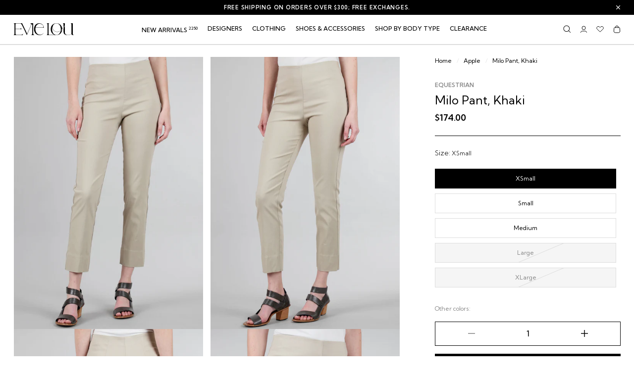

--- FILE ---
content_type: text/html; charset=utf-8
request_url: https://evielou.com/products/milo-pant-khaki
body_size: 69543
content:
<!doctype html>
<html class="js" lang="en">
  <head>
    <meta charset="utf-8">
    <meta http-equiv="X-UA-Compatible" content="IE=edge">
    <meta name="viewport" content="width=device-width,initial-scale=1">
    <meta name="theme-color" content="">
    <link rel="canonical" href="https://evielou.com/products/milo-pant-khaki"><link rel="icon" type="image/png" href="//evielou.com/cdn/shop/files/EvieLou_SupportIcon1_Black.png?crop=center&height=32&v=1731423078&width=32"><link rel="preconnect" href="https://fonts.shopifycdn.com" crossorigin><title>
      Equestrian Milo Pant, Khaki
 &ndash; Evie Lou</title>
    <link rel="preconnect" href="https://fonts.googleapis.com">
    <link rel="preconnect" href="https://fonts.gstatic.com" crossorigin>
    <link href="https://fonts.googleapis.com/css2?family=Gilda+Display&family=Kumbh+Sans:wght@100..900&display=swap" rel="stylesheet" media="print"
      onload="this.media='all'">
      
      
    
      <meta name="description" content="These great-fitting pants are in many of our customers&#39; &quot;must-have&quot; collections. Simple, clean pull-on pants with a high rise and a flat, elastic waistband, Milo always looks crisp and professional.">
    

    

<meta property="og:site_name" content="Evie Lou">
<meta property="og:url" content="https://evielou.com/products/milo-pant-khaki">
<meta property="og:title" content="Equestrian Milo Pant, Khaki">
<meta property="og:type" content="product">
<meta property="og:description" content="These great-fitting pants are in many of our customers&#39; &quot;must-have&quot; collections. Simple, clean pull-on pants with a high rise and a flat, elastic waistband, Milo always looks crisp and professional."><meta property="og:image" content="http://evielou.com/cdn/shop/products/IMG_1302_92c0e833-586e-4ecb-a70b-e21099e375e7.jpg?v=1682000665">
  <meta property="og:image:secure_url" content="https://evielou.com/cdn/shop/products/IMG_1302_92c0e833-586e-4ecb-a70b-e21099e375e7.jpg?v=1682000665">
  <meta property="og:image:width" content="1027">
  <meta property="og:image:height" content="1518"><meta property="og:price:amount" content="174.00">
  <meta property="og:price:currency" content="USD"><meta name="twitter:card" content="summary_large_image">
<meta name="twitter:title" content="Equestrian Milo Pant, Khaki">
<meta name="twitter:description" content="These great-fitting pants are in many of our customers&#39; &quot;must-have&quot; collections. Simple, clean pull-on pants with a high rise and a flat, elastic waistband, Milo always looks crisp and professional.">


    <script src="//evielou.com/cdn/shop/t/39/assets/constants.js?v=132983761750457495441740554847" defer="defer"></script>
    <script src="//evielou.com/cdn/shop/t/39/assets/pubsub.js?v=158357773527763999511740554848" defer="defer"></script>
    <script src="//evielou.com/cdn/shop/t/39/assets/global.js?v=180381693589660527231758045277" defer="defer"></script><script>window.performance && window.performance.mark && window.performance.mark('shopify.content_for_header.start');</script><meta id="shopify-digital-wallet" name="shopify-digital-wallet" content="/12798599/digital_wallets/dialog">
<meta name="shopify-checkout-api-token" content="cf142cb6b3873a5bce3ba30e94671858">
<meta id="in-context-paypal-metadata" data-shop-id="12798599" data-venmo-supported="false" data-environment="production" data-locale="en_US" data-paypal-v4="true" data-currency="USD">
<link rel="alternate" type="application/json+oembed" href="https://evielou.com/products/milo-pant-khaki.oembed">
<script async="async" src="/checkouts/internal/preloads.js?locale=en-US"></script>
<link rel="preconnect" href="https://shop.app" crossorigin="anonymous">
<script async="async" src="https://shop.app/checkouts/internal/preloads.js?locale=en-US&shop_id=12798599" crossorigin="anonymous"></script>
<script id="apple-pay-shop-capabilities" type="application/json">{"shopId":12798599,"countryCode":"US","currencyCode":"USD","merchantCapabilities":["supports3DS"],"merchantId":"gid:\/\/shopify\/Shop\/12798599","merchantName":"Evie Lou","requiredBillingContactFields":["postalAddress","email","phone"],"requiredShippingContactFields":["postalAddress","email","phone"],"shippingType":"shipping","supportedNetworks":["visa","masterCard","amex","discover","elo","jcb"],"total":{"type":"pending","label":"Evie Lou","amount":"1.00"},"shopifyPaymentsEnabled":true,"supportsSubscriptions":true}</script>
<script id="shopify-features" type="application/json">{"accessToken":"cf142cb6b3873a5bce3ba30e94671858","betas":["rich-media-storefront-analytics"],"domain":"evielou.com","predictiveSearch":true,"shopId":12798599,"locale":"en"}</script>
<script>var Shopify = Shopify || {};
Shopify.shop = "evie-lou.myshopify.com";
Shopify.locale = "en";
Shopify.currency = {"active":"USD","rate":"1.0"};
Shopify.country = "US";
Shopify.theme = {"name":"dh-evielou\/main","id":141176537239,"schema_name":"Dawn","schema_version":"15.0.0","theme_store_id":null,"role":"main"};
Shopify.theme.handle = "null";
Shopify.theme.style = {"id":null,"handle":null};
Shopify.cdnHost = "evielou.com/cdn";
Shopify.routes = Shopify.routes || {};
Shopify.routes.root = "/";</script>
<script type="module">!function(o){(o.Shopify=o.Shopify||{}).modules=!0}(window);</script>
<script>!function(o){function n(){var o=[];function n(){o.push(Array.prototype.slice.apply(arguments))}return n.q=o,n}var t=o.Shopify=o.Shopify||{};t.loadFeatures=n(),t.autoloadFeatures=n()}(window);</script>
<script>
  window.ShopifyPay = window.ShopifyPay || {};
  window.ShopifyPay.apiHost = "shop.app\/pay";
  window.ShopifyPay.redirectState = null;
</script>
<script id="shop-js-analytics" type="application/json">{"pageType":"product"}</script>
<script defer="defer" async type="module" src="//evielou.com/cdn/shopifycloud/shop-js/modules/v2/client.init-shop-cart-sync_BT-GjEfc.en.esm.js"></script>
<script defer="defer" async type="module" src="//evielou.com/cdn/shopifycloud/shop-js/modules/v2/chunk.common_D58fp_Oc.esm.js"></script>
<script defer="defer" async type="module" src="//evielou.com/cdn/shopifycloud/shop-js/modules/v2/chunk.modal_xMitdFEc.esm.js"></script>
<script type="module">
  await import("//evielou.com/cdn/shopifycloud/shop-js/modules/v2/client.init-shop-cart-sync_BT-GjEfc.en.esm.js");
await import("//evielou.com/cdn/shopifycloud/shop-js/modules/v2/chunk.common_D58fp_Oc.esm.js");
await import("//evielou.com/cdn/shopifycloud/shop-js/modules/v2/chunk.modal_xMitdFEc.esm.js");

  window.Shopify.SignInWithShop?.initShopCartSync?.({"fedCMEnabled":true,"windoidEnabled":true});

</script>
<script defer="defer" async type="module" src="//evielou.com/cdn/shopifycloud/shop-js/modules/v2/client.payment-terms_Ci9AEqFq.en.esm.js"></script>
<script defer="defer" async type="module" src="//evielou.com/cdn/shopifycloud/shop-js/modules/v2/chunk.common_D58fp_Oc.esm.js"></script>
<script defer="defer" async type="module" src="//evielou.com/cdn/shopifycloud/shop-js/modules/v2/chunk.modal_xMitdFEc.esm.js"></script>
<script type="module">
  await import("//evielou.com/cdn/shopifycloud/shop-js/modules/v2/client.payment-terms_Ci9AEqFq.en.esm.js");
await import("//evielou.com/cdn/shopifycloud/shop-js/modules/v2/chunk.common_D58fp_Oc.esm.js");
await import("//evielou.com/cdn/shopifycloud/shop-js/modules/v2/chunk.modal_xMitdFEc.esm.js");

  
</script>
<script>
  window.Shopify = window.Shopify || {};
  if (!window.Shopify.featureAssets) window.Shopify.featureAssets = {};
  window.Shopify.featureAssets['shop-js'] = {"shop-cart-sync":["modules/v2/client.shop-cart-sync_DZOKe7Ll.en.esm.js","modules/v2/chunk.common_D58fp_Oc.esm.js","modules/v2/chunk.modal_xMitdFEc.esm.js"],"init-fed-cm":["modules/v2/client.init-fed-cm_B6oLuCjv.en.esm.js","modules/v2/chunk.common_D58fp_Oc.esm.js","modules/v2/chunk.modal_xMitdFEc.esm.js"],"shop-cash-offers":["modules/v2/client.shop-cash-offers_D2sdYoxE.en.esm.js","modules/v2/chunk.common_D58fp_Oc.esm.js","modules/v2/chunk.modal_xMitdFEc.esm.js"],"shop-login-button":["modules/v2/client.shop-login-button_QeVjl5Y3.en.esm.js","modules/v2/chunk.common_D58fp_Oc.esm.js","modules/v2/chunk.modal_xMitdFEc.esm.js"],"pay-button":["modules/v2/client.pay-button_DXTOsIq6.en.esm.js","modules/v2/chunk.common_D58fp_Oc.esm.js","modules/v2/chunk.modal_xMitdFEc.esm.js"],"shop-button":["modules/v2/client.shop-button_DQZHx9pm.en.esm.js","modules/v2/chunk.common_D58fp_Oc.esm.js","modules/v2/chunk.modal_xMitdFEc.esm.js"],"avatar":["modules/v2/client.avatar_BTnouDA3.en.esm.js"],"init-windoid":["modules/v2/client.init-windoid_CR1B-cfM.en.esm.js","modules/v2/chunk.common_D58fp_Oc.esm.js","modules/v2/chunk.modal_xMitdFEc.esm.js"],"init-shop-for-new-customer-accounts":["modules/v2/client.init-shop-for-new-customer-accounts_C_vY_xzh.en.esm.js","modules/v2/client.shop-login-button_QeVjl5Y3.en.esm.js","modules/v2/chunk.common_D58fp_Oc.esm.js","modules/v2/chunk.modal_xMitdFEc.esm.js"],"init-shop-email-lookup-coordinator":["modules/v2/client.init-shop-email-lookup-coordinator_BI7n9ZSv.en.esm.js","modules/v2/chunk.common_D58fp_Oc.esm.js","modules/v2/chunk.modal_xMitdFEc.esm.js"],"init-shop-cart-sync":["modules/v2/client.init-shop-cart-sync_BT-GjEfc.en.esm.js","modules/v2/chunk.common_D58fp_Oc.esm.js","modules/v2/chunk.modal_xMitdFEc.esm.js"],"shop-toast-manager":["modules/v2/client.shop-toast-manager_DiYdP3xc.en.esm.js","modules/v2/chunk.common_D58fp_Oc.esm.js","modules/v2/chunk.modal_xMitdFEc.esm.js"],"init-customer-accounts":["modules/v2/client.init-customer-accounts_D9ZNqS-Q.en.esm.js","modules/v2/client.shop-login-button_QeVjl5Y3.en.esm.js","modules/v2/chunk.common_D58fp_Oc.esm.js","modules/v2/chunk.modal_xMitdFEc.esm.js"],"init-customer-accounts-sign-up":["modules/v2/client.init-customer-accounts-sign-up_iGw4briv.en.esm.js","modules/v2/client.shop-login-button_QeVjl5Y3.en.esm.js","modules/v2/chunk.common_D58fp_Oc.esm.js","modules/v2/chunk.modal_xMitdFEc.esm.js"],"shop-follow-button":["modules/v2/client.shop-follow-button_CqMgW2wH.en.esm.js","modules/v2/chunk.common_D58fp_Oc.esm.js","modules/v2/chunk.modal_xMitdFEc.esm.js"],"checkout-modal":["modules/v2/client.checkout-modal_xHeaAweL.en.esm.js","modules/v2/chunk.common_D58fp_Oc.esm.js","modules/v2/chunk.modal_xMitdFEc.esm.js"],"shop-login":["modules/v2/client.shop-login_D91U-Q7h.en.esm.js","modules/v2/chunk.common_D58fp_Oc.esm.js","modules/v2/chunk.modal_xMitdFEc.esm.js"],"lead-capture":["modules/v2/client.lead-capture_BJmE1dJe.en.esm.js","modules/v2/chunk.common_D58fp_Oc.esm.js","modules/v2/chunk.modal_xMitdFEc.esm.js"],"payment-terms":["modules/v2/client.payment-terms_Ci9AEqFq.en.esm.js","modules/v2/chunk.common_D58fp_Oc.esm.js","modules/v2/chunk.modal_xMitdFEc.esm.js"]};
</script>
<script>(function() {
  var isLoaded = false;
  function asyncLoad() {
    if (isLoaded) return;
    isLoaded = true;
    var urls = ["https:\/\/load.csell.co\/assets\/js\/cross-sell.js?shop=evie-lou.myshopify.com","https:\/\/cdn2.shopify.com\/s\/files\/1\/2014\/3763\/t\/1\/assets\/restocked_alerts_12798599.js?193547\u0026shop=evie-lou.myshopify.com","https:\/\/cdn2.shopify.com\/s\/files\/1\/2014\/3763\/t\/1\/assets\/restocked_alerts_12798599.js?193554\u0026shop=evie-lou.myshopify.com","https:\/\/cdn.shopify.com\/s\/files\/1\/2014\/3763\/t\/1\/assets\/restocked_alerts_12798599.js?v=1558725597\u0026shop=evie-lou.myshopify.com","https:\/\/load.csell.co\/assets\/v2\/js\/core\/xsell.js?shop=evie-lou.myshopify.com","https:\/\/chimpstatic.com\/mcjs-connected\/js\/users\/7e137989060653576a40eb796\/4c7c901ff04b8563e31ff2729.js?shop=evie-lou.myshopify.com","https:\/\/shy.elfsight.com\/p\/platform.js?shop=evie-lou.myshopify.com"];
    for (var i = 0; i < urls.length; i++) {
      var s = document.createElement('script');
      s.type = 'text/javascript';
      s.async = true;
      s.src = urls[i];
      var x = document.getElementsByTagName('script')[0];
      x.parentNode.insertBefore(s, x);
    }
  };
  if(window.attachEvent) {
    window.attachEvent('onload', asyncLoad);
  } else {
    window.addEventListener('load', asyncLoad, false);
  }
})();</script>
<script id="__st">var __st={"a":12798599,"offset":-18000,"reqid":"cc7c9b7a-9720-40cf-abfb-b98860d68d06-1769259184","pageurl":"evielou.com\/products\/milo-pant-khaki","u":"3fe1d55e928c","p":"product","rtyp":"product","rid":7038734471};</script>
<script>window.ShopifyPaypalV4VisibilityTracking = true;</script>
<script id="captcha-bootstrap">!function(){'use strict';const t='contact',e='account',n='new_comment',o=[[t,t],['blogs',n],['comments',n],[t,'customer']],c=[[e,'customer_login'],[e,'guest_login'],[e,'recover_customer_password'],[e,'create_customer']],r=t=>t.map((([t,e])=>`form[action*='/${t}']:not([data-nocaptcha='true']) input[name='form_type'][value='${e}']`)).join(','),a=t=>()=>t?[...document.querySelectorAll(t)].map((t=>t.form)):[];function s(){const t=[...o],e=r(t);return a(e)}const i='password',u='form_key',d=['recaptcha-v3-token','g-recaptcha-response','h-captcha-response',i],f=()=>{try{return window.sessionStorage}catch{return}},m='__shopify_v',_=t=>t.elements[u];function p(t,e,n=!1){try{const o=window.sessionStorage,c=JSON.parse(o.getItem(e)),{data:r}=function(t){const{data:e,action:n}=t;return t[m]||n?{data:e,action:n}:{data:t,action:n}}(c);for(const[e,n]of Object.entries(r))t.elements[e]&&(t.elements[e].value=n);n&&o.removeItem(e)}catch(o){console.error('form repopulation failed',{error:o})}}const l='form_type',E='cptcha';function T(t){t.dataset[E]=!0}const w=window,h=w.document,L='Shopify',v='ce_forms',y='captcha';let A=!1;((t,e)=>{const n=(g='f06e6c50-85a8-45c8-87d0-21a2b65856fe',I='https://cdn.shopify.com/shopifycloud/storefront-forms-hcaptcha/ce_storefront_forms_captcha_hcaptcha.v1.5.2.iife.js',D={infoText:'Protected by hCaptcha',privacyText:'Privacy',termsText:'Terms'},(t,e,n)=>{const o=w[L][v],c=o.bindForm;if(c)return c(t,g,e,D).then(n);var r;o.q.push([[t,g,e,D],n]),r=I,A||(h.body.append(Object.assign(h.createElement('script'),{id:'captcha-provider',async:!0,src:r})),A=!0)});var g,I,D;w[L]=w[L]||{},w[L][v]=w[L][v]||{},w[L][v].q=[],w[L][y]=w[L][y]||{},w[L][y].protect=function(t,e){n(t,void 0,e),T(t)},Object.freeze(w[L][y]),function(t,e,n,w,h,L){const[v,y,A,g]=function(t,e,n){const i=e?o:[],u=t?c:[],d=[...i,...u],f=r(d),m=r(i),_=r(d.filter((([t,e])=>n.includes(e))));return[a(f),a(m),a(_),s()]}(w,h,L),I=t=>{const e=t.target;return e instanceof HTMLFormElement?e:e&&e.form},D=t=>v().includes(t);t.addEventListener('submit',(t=>{const e=I(t);if(!e)return;const n=D(e)&&!e.dataset.hcaptchaBound&&!e.dataset.recaptchaBound,o=_(e),c=g().includes(e)&&(!o||!o.value);(n||c)&&t.preventDefault(),c&&!n&&(function(t){try{if(!f())return;!function(t){const e=f();if(!e)return;const n=_(t);if(!n)return;const o=n.value;o&&e.removeItem(o)}(t);const e=Array.from(Array(32),(()=>Math.random().toString(36)[2])).join('');!function(t,e){_(t)||t.append(Object.assign(document.createElement('input'),{type:'hidden',name:u})),t.elements[u].value=e}(t,e),function(t,e){const n=f();if(!n)return;const o=[...t.querySelectorAll(`input[type='${i}']`)].map((({name:t})=>t)),c=[...d,...o],r={};for(const[a,s]of new FormData(t).entries())c.includes(a)||(r[a]=s);n.setItem(e,JSON.stringify({[m]:1,action:t.action,data:r}))}(t,e)}catch(e){console.error('failed to persist form',e)}}(e),e.submit())}));const S=(t,e)=>{t&&!t.dataset[E]&&(n(t,e.some((e=>e===t))),T(t))};for(const o of['focusin','change'])t.addEventListener(o,(t=>{const e=I(t);D(e)&&S(e,y())}));const B=e.get('form_key'),M=e.get(l),P=B&&M;t.addEventListener('DOMContentLoaded',(()=>{const t=y();if(P)for(const e of t)e.elements[l].value===M&&p(e,B);[...new Set([...A(),...v().filter((t=>'true'===t.dataset.shopifyCaptcha))])].forEach((e=>S(e,t)))}))}(h,new URLSearchParams(w.location.search),n,t,e,['guest_login'])})(!0,!0)}();</script>
<script integrity="sha256-4kQ18oKyAcykRKYeNunJcIwy7WH5gtpwJnB7kiuLZ1E=" data-source-attribution="shopify.loadfeatures" defer="defer" src="//evielou.com/cdn/shopifycloud/storefront/assets/storefront/load_feature-a0a9edcb.js" crossorigin="anonymous"></script>
<script crossorigin="anonymous" defer="defer" src="//evielou.com/cdn/shopifycloud/storefront/assets/shopify_pay/storefront-65b4c6d7.js?v=20250812"></script>
<script data-source-attribution="shopify.dynamic_checkout.dynamic.init">var Shopify=Shopify||{};Shopify.PaymentButton=Shopify.PaymentButton||{isStorefrontPortableWallets:!0,init:function(){window.Shopify.PaymentButton.init=function(){};var t=document.createElement("script");t.src="https://evielou.com/cdn/shopifycloud/portable-wallets/latest/portable-wallets.en.js",t.type="module",document.head.appendChild(t)}};
</script>
<script data-source-attribution="shopify.dynamic_checkout.buyer_consent">
  function portableWalletsHideBuyerConsent(e){var t=document.getElementById("shopify-buyer-consent"),n=document.getElementById("shopify-subscription-policy-button");t&&n&&(t.classList.add("hidden"),t.setAttribute("aria-hidden","true"),n.removeEventListener("click",e))}function portableWalletsShowBuyerConsent(e){var t=document.getElementById("shopify-buyer-consent"),n=document.getElementById("shopify-subscription-policy-button");t&&n&&(t.classList.remove("hidden"),t.removeAttribute("aria-hidden"),n.addEventListener("click",e))}window.Shopify?.PaymentButton&&(window.Shopify.PaymentButton.hideBuyerConsent=portableWalletsHideBuyerConsent,window.Shopify.PaymentButton.showBuyerConsent=portableWalletsShowBuyerConsent);
</script>
<script data-source-attribution="shopify.dynamic_checkout.cart.bootstrap">document.addEventListener("DOMContentLoaded",(function(){function t(){return document.querySelector("shopify-accelerated-checkout-cart, shopify-accelerated-checkout")}if(t())Shopify.PaymentButton.init();else{new MutationObserver((function(e,n){t()&&(Shopify.PaymentButton.init(),n.disconnect())})).observe(document.body,{childList:!0,subtree:!0})}}));
</script>
<link id="shopify-accelerated-checkout-styles" rel="stylesheet" media="screen" href="https://evielou.com/cdn/shopifycloud/portable-wallets/latest/accelerated-checkout-backwards-compat.css" crossorigin="anonymous">
<style id="shopify-accelerated-checkout-cart">
        #shopify-buyer-consent {
  margin-top: 1em;
  display: inline-block;
  width: 100%;
}

#shopify-buyer-consent.hidden {
  display: none;
}

#shopify-subscription-policy-button {
  background: none;
  border: none;
  padding: 0;
  text-decoration: underline;
  font-size: inherit;
  cursor: pointer;
}

#shopify-subscription-policy-button::before {
  box-shadow: none;
}

      </style>
<script id="sections-script" data-sections="header" defer="defer" src="//evielou.com/cdn/shop/t/39/compiled_assets/scripts.js?v=54087"></script>
<script>window.performance && window.performance.mark && window.performance.mark('shopify.content_for_header.end');</script>


    
<style data-shopify>

/* Created Custom CSS for Theme */

:root {
  
    --border-radius:100%;

    --color-black:#000000;
    --color-white:#FFFFFF;
    --color-gray-darkest: #222222;
    --color-gray-darker:#505050;
    --color-gray-darken:#888888;
    --color-gray-dark:#777777;
    --color-gray-600:#666666;
    --color-gray:#747474;
    --color-gray-light:#555555;
    --color-gray-lightter:#DDDDDD; 
    --color-gray-lightest:#F5F5F5; 
    
    --font-kumbh : "Kumbh Sans", sans-serif; 
    --font-Gilda : "Gilda Display", serif;
    
    --fs-67:6.7rem;
    --fs-64:6.4rem;
    --fs-48:4.8rem;
    --fs-46:4.6rem;
    --fs-44:4.4rem;
    --fs-45:4.5rem;
    --fs-40:4rem;
    --fs-36:3.6rem;
    --fs-34:3.4rem;
    --fs-30:3rem;
    --fs-26:2.6rem;
    --fs-24:2.4rem;
    --fs-22:2.2rem;
    --fs-20:2rem; 
    --fs-18:1.8rem; 
    --fs-16:1.6rem;
    --fs-15:1.5rem;
    --fs-14:1.4rem;
    --fs-13:1.3rem;
    --fs-12-5:1.25rem;
    --fs-12:1.2rem;
    --fs-11:1.1rem;
    --fs-10:1rem;
    --fs-9:0.9rem;
    --fs-8:0.8rem;
    
    --fw-700:700;
    --fw-600:600;
    --fw-500:500;
    --fw-400:400;
    --fw-300:300;
    
    
    --lettter-space--7:0.77px;
    --lettter-space--0: 0;
    --lettter-space-1:1.2px;
    --letter-spacing--136: -1.36px;
    --letter-spacing--25: -2.56px;
    --lettter-space-4:-2.68px;
    --lettter-space-05: 0.5px;
    
    
    --line-height-67:6.7rem;
    --line-height-48:4.8rem;
    --line-height-46:4.6rem;
    --line-height-44:4.4rem;
    --line-height-40:4.05rem;
    --line-height-36:3.6rem;
    --line-height-32:3.24rem;
    --line-height-30:3.06rem;
    --line-height-27:2.7rem;
    --line-height-25:2.56rem;
    --line-height-24:2.4rem;
    --line-height-23:2.34rem;
    --line-height-22:2.24rem;
    --line-height-21:2.19rem;
    --line-height-20:2rem;
    --line-height-19:1.99rem;
    --line-height-192:19.2px;
    --line-height-17:1.74rem;
    --line-height-16:1.62rem;
    --line-height-15:1.5rem;
    --line-height-14:1.49rem;
    --line-height-13:1.37rem;
    --line-height-124:12.494px;
    --line-height-12:1.24rem;
    --line-height-10:1rem;
    --line-height-1:1;
    --line-height-57:57.6px;
   
    --text-uppercase: uppercase;
    --text-captalize: capitalize;
    
    --text-align-c: center;

    --radius-100:100px;
}

/* End Created Custom CSS for Theme */

@font-face {
  font-family: Assistant;
  font-weight: 400;
  font-style: normal;
  font-display: swap;
  src: url("//evielou.com/cdn/fonts/assistant/assistant_n4.9120912a469cad1cc292572851508ca49d12e768.woff2") format("woff2"),
       url("//evielou.com/cdn/fonts/assistant/assistant_n4.6e9875ce64e0fefcd3f4446b7ec9036b3ddd2985.woff") format("woff");
}




@font-face {
  font-family: Assistant;
  font-weight: 400;
  font-style: normal;
  font-display: swap;
  src: url("//evielou.com/cdn/fonts/assistant/assistant_n4.9120912a469cad1cc292572851508ca49d12e768.woff2") format("woff2"),
       url("//evielou.com/cdn/fonts/assistant/assistant_n4.6e9875ce64e0fefcd3f4446b7ec9036b3ddd2985.woff") format("woff");
}



  :root,
  .color-scheme-1 {
    --color-background: 255,255,255;
  
    --gradient-background: #ffffff;
  

  

  --color-foreground: 0,0,0;
  --color-background-contrast: 191,191,191;
  --color-shadow: 245,245,245;
  --color-button: 18,18,18;
  --color-button-text: 255,255,255;
  --color-secondary-button: 255,255,255;
  --color-secondary-button-text: 18,18,18;
  --color-link: 18,18,18;
  --color-badge-foreground: 0,0,0;
  --color-badge-background: 255,255,255;
  --color-badge-border: 0,0,0;
  --payment-terms-background-color: rgb(255 255 255);
  --color-text-link: 0,0,0;
  --color-text-link-hover: 116,116,116;
  --color-extra: 255,50,50;
  --color-extra-2: 255,50,50;
  
}

  
  .color-scheme-2 {
    --color-background: 255,255,255;
  
    --gradient-background: #ffffff;
  

  

  --color-foreground: 255,255,255;
  --color-background-contrast: 191,191,191;
  --color-shadow: 0,0,0;
  --color-button: 255,255,255;
  --color-button-text: 0,0,0;
  --color-secondary-button: 255,255,255;
  --color-secondary-button-text: 255,255,255;
  --color-link: 255,255,255;
  --color-badge-foreground: 255,255,255;
  --color-badge-background: 255,255,255;
  --color-badge-border: 255,255,255;
  --payment-terms-background-color: rgb(255 255 255);
  --color-text-link: 0,0,0;
  --color-text-link-hover: 255,255,255;
  --color-extra: 102,102,102;
  --color-extra-2: 255,50,50;
  
}

  
  .color-scheme-3 {
    --color-background: 0,0,0;
  
    --gradient-background: #000000;
  

  

  --color-foreground: 255,255,255;
  --color-background-contrast: 128,128,128;
  --color-shadow: 0,0,0;
  --color-button: 255,255,255;
  --color-button-text: 0,0,0;
  --color-secondary-button: 0,0,0;
  --color-secondary-button-text: 255,255,255;
  --color-link: 255,255,255;
  --color-badge-foreground: 255,255,255;
  --color-badge-background: 0,0,0;
  --color-badge-border: 255,255,255;
  --payment-terms-background-color: rgb(0 0 0);
  --color-text-link: 255,255,255;
  --color-text-link-hover: 116,116,116;
  --color-extra: 200,200,200;
  --color-extra-2: 204,204,204;
  
}

  
  .color-scheme-4 {
    --color-background: 255,255,255;
  
    --gradient-background: #ffffff;
  

  

  --color-foreground: 0,0,0;
  --color-background-contrast: 191,191,191;
  --color-shadow: 18,18,18;
  --color-button: 255,255,255;
  --color-button-text: 18,18,18;
  --color-secondary-button: 255,255,255;
  --color-secondary-button-text: 255,255,255;
  --color-link: 255,255,255;
  --color-badge-foreground: 0,0,0;
  --color-badge-background: 255,255,255;
  --color-badge-border: 0,0,0;
  --payment-terms-background-color: rgb(255 255 255);
  --color-text-link: 18,18,18;
  --color-text-link-hover: 116,116,116;
  --color-extra: 0,0,0;
  --color-extra-2: 255,50,50;
  
}

  
  .color-scheme-5 {
    --color-background: 0,0,0;
  
    --gradient-background: rgba(0,0,0,0);
  

  

  --color-foreground: 255,255,255;
  --color-background-contrast: 128,128,128;
  --color-shadow: 18,18,18;
  --color-button: 255,255,255;
  --color-button-text: 18,18,18;
  --color-secondary-button: 0,0,0;
  --color-secondary-button-text: 255,255,255;
  --color-link: 255,255,255;
  --color-badge-foreground: 255,255,255;
  --color-badge-background: 0,0,0;
  --color-badge-border: 255,255,255;
  --payment-terms-background-color: rgb(0 0 0);
  --color-text-link: 255,255,255;
  --color-text-link-hover: 0,0,0;
  --color-extra: 0,0,0;
  --color-extra-2: 255,50,50;
  
}

  
  .color-scheme-d1539d10-55db-4ec1-9855-cb62d6be024b {
    --color-background: 255,50,50;
  
    --gradient-background: #ff3232;
  

  

  --color-foreground: 255,255,255;
  --color-background-contrast: 178,0,0;
  --color-shadow: 0,0,0;
  --color-button: 18,18,18;
  --color-button-text: 255,255,255;
  --color-secondary-button: 255,50,50;
  --color-secondary-button-text: 18,18,18;
  --color-link: 18,18,18;
  --color-badge-foreground: 255,255,255;
  --color-badge-background: 255,50,50;
  --color-badge-border: 255,255,255;
  --payment-terms-background-color: rgb(255 50 50);
  --color-text-link: 0,0,0;
  --color-text-link-hover: 116,116,116;
  --color-extra: 0,0,0;
  --color-extra-2: 255,50,50;
  
}

  
  .color-scheme-f98a38be-fd8b-4dbe-8fa3-1c295ae73a41 {
    --color-background: 255,255,255;
  
    --gradient-background: #ffffff;
  

  

  --color-foreground: 0,0,0;
  --color-background-contrast: 191,191,191;
  --color-shadow: 0,0,0;
  --color-button: 18,18,18;
  --color-button-text: 255,255,255;
  --color-secondary-button: 255,255,255;
  --color-secondary-button-text: 18,18,18;
  --color-link: 18,18,18;
  --color-badge-foreground: 0,0,0;
  --color-badge-background: 255,255,255;
  --color-badge-border: 0,0,0;
  --payment-terms-background-color: rgb(255 255 255);
  --color-text-link: 0,0,0;
  --color-text-link-hover: 0,0,0;
  --color-extra: 255,50,50;
  --color-extra-2: 255,50,50;
  
}

  
  .color-scheme-73479806-d331-4179-bcab-ab8487160f13 {
    --color-background: 0,0,0;
  
    --gradient-background: #000000;
  

  

  --color-foreground: 255,255,255;
  --color-background-contrast: 128,128,128;
  --color-shadow: 0,0,0;
  --color-button: 255,255,255;
  --color-button-text: 0,0,0;
  --color-secondary-button: 0,0,0;
  --color-secondary-button-text: 255,255,255;
  --color-link: 255,255,255;
  --color-badge-foreground: 255,255,255;
  --color-badge-background: 0,0,0;
  --color-badge-border: 255,255,255;
  --payment-terms-background-color: rgb(0 0 0);
  --color-text-link: 0,0,0;
  --color-text-link-hover: 255,255,255;
  --color-extra: 255,50,50;
  --color-extra-2: 255,50,50;
  
}

  
  .color-scheme-965f0772-bdc2-49f9-95ad-4ceb8dd89110 {
    --color-background: 0,0,0;
  
    --gradient-background: rgba(0,0,0,0);
  

  

  --color-foreground: 255,255,255;
  --color-background-contrast: 128,128,128;
  --color-shadow: 0,0,0;
  --color-button: 18,18,18;
  --color-button-text: 255,255,255;
  --color-secondary-button: 0,0,0;
  --color-secondary-button-text: 18,18,18;
  --color-link: 18,18,18;
  --color-badge-foreground: 255,255,255;
  --color-badge-background: 0,0,0;
  --color-badge-border: 255,255,255;
  --payment-terms-background-color: rgb(0 0 0);
  --color-text-link: 255,255,255;
  --color-text-link-hover: 255,255,255;
  --color-extra: 153,153,153;
  --color-extra-2: 255,50,50;
  
}

  
  .color-scheme-184097fe-c41d-4b81-9c10-6c59f078b168 {
    --color-background: 255,255,255;
  
    --gradient-background: #ffffff;
  

  

  --color-foreground: 0,0,0;
  --color-background-contrast: 191,191,191;
  --color-shadow: 102,102,102;
  --color-button: 18,18,18;
  --color-button-text: 245,245,245;
  --color-secondary-button: 255,255,255;
  --color-secondary-button-text: 250,250,250;
  --color-link: 250,250,250;
  --color-badge-foreground: 0,0,0;
  --color-badge-background: 255,255,255;
  --color-badge-border: 0,0,0;
  --payment-terms-background-color: rgb(255 255 255);
  --color-text-link: 0,0,0;
  --color-text-link-hover: 195,195,195;
  --color-extra: 107,107,107;
  --color-extra-2: 255,50,50;
  
}

  
  .color-scheme-00ae2ab3-ff6b-4eca-9a3a-c55a384c9b57 {
    --color-background: 255,255,255;
  
    --gradient-background: #ffffff;
  

  

  --color-foreground: 0,0,0;
  --color-background-contrast: 191,191,191;
  --color-shadow: 255,50,50;
  --color-button: 85,85,85;
  --color-button-text: 255,255,255;
  --color-secondary-button: 255,255,255;
  --color-secondary-button-text: 18,18,18;
  --color-link: 18,18,18;
  --color-badge-foreground: 0,0,0;
  --color-badge-background: 255,255,255;
  --color-badge-border: 0,0,0;
  --payment-terms-background-color: rgb(255 255 255);
  --color-text-link: 0,0,0;
  --color-text-link-hover: 136,136,136;
  --color-extra: 221,221,221;
  --color-extra-2: 245,245,245;
  
}

  
  .color-scheme-e179e09e-267c-44d9-a9ab-af17b15bff47 {
    --color-background: 255,255,255;
  
    --gradient-background: #ffffff;
  

  

  --color-foreground: 0,0,0;
  --color-background-contrast: 191,191,191;
  --color-shadow: 245,245,245;
  --color-button: 18,18,18;
  --color-button-text: 255,255,255;
  --color-secondary-button: 255,255,255;
  --color-secondary-button-text: 119,119,119;
  --color-link: 119,119,119;
  --color-badge-foreground: 0,0,0;
  --color-badge-background: 255,255,255;
  --color-badge-border: 0,0,0;
  --payment-terms-background-color: rgb(255 255 255);
  --color-text-link: 0,0,0;
  --color-text-link-hover: 153,153,153;
  --color-extra: 221,221,221;
  --color-extra-2: 255,50,50;
  
}

  
  .color-scheme-10f5d1f0-c42d-47b7-9166-3e25e21f11ec {
    --color-background: 255,255,255;
  
    --gradient-background: #ffffff;
  

  

  --color-foreground: 255,255,255;
  --color-background-contrast: 191,191,191;
  --color-shadow: 245,245,245;
  --color-button: 18,18,18;
  --color-button-text: 255,255,255;
  --color-secondary-button: 255,255,255;
  --color-secondary-button-text: 18,18,18;
  --color-link: 18,18,18;
  --color-badge-foreground: 255,255,255;
  --color-badge-background: 255,255,255;
  --color-badge-border: 255,255,255;
  --payment-terms-background-color: rgb(255 255 255);
  --color-text-link: 255,255,255;
  --color-text-link-hover: 116,116,116;
  --color-extra: 255,50,50;
  --color-extra-2: 255,50,50;
  
}

  
  .color-scheme-f010eabf-9229-44d3-804f-ef6d19a7cf64 {
    --color-background: 255,255,255;
  
    --gradient-background: #ffffff;
  

  

  --color-foreground: 0,0,0;
  --color-background-contrast: 191,191,191;
  --color-shadow: 245,245,245;
  --color-button: 18,18,18;
  --color-button-text: 255,255,255;
  --color-secondary-button: 255,255,255;
  --color-secondary-button-text: 18,18,18;
  --color-link: 18,18,18;
  --color-badge-foreground: 0,0,0;
  --color-badge-background: 255,255,255;
  --color-badge-border: 0,0,0;
  --payment-terms-background-color: rgb(255 255 255);
  --color-text-link: 0,0,0;
  --color-text-link-hover: 0,0,0;
  --color-extra: 255,50,50;
  --color-extra-2: 255,50,50;
  
}

  
  .color-scheme-6c4577d9-0abf-443c-aff5-d13aa57de1e3 {
    --color-background: 245,245,245;
  
    --gradient-background: #f5f5f5;
  

  

  --color-foreground: 0,0,0;
  --color-background-contrast: 181,181,181;
  --color-shadow: 245,245,245;
  --color-button: 18,18,18;
  --color-button-text: 255,255,255;
  --color-secondary-button: 245,245,245;
  --color-secondary-button-text: 18,18,18;
  --color-link: 18,18,18;
  --color-badge-foreground: 0,0,0;
  --color-badge-background: 245,245,245;
  --color-badge-border: 0,0,0;
  --payment-terms-background-color: rgb(245 245 245);
  --color-text-link: 0,0,0;
  --color-text-link-hover: 116,116,116;
  --color-extra: 255,50,50;
  --color-extra-2: 255,50,50;
  
}


body, .color-scheme-1, .color-scheme-2, .color-scheme-3, .color-scheme-4, .color-scheme-5, .color-scheme-d1539d10-55db-4ec1-9855-cb62d6be024b, .color-scheme-f98a38be-fd8b-4dbe-8fa3-1c295ae73a41, .color-scheme-73479806-d331-4179-bcab-ab8487160f13, .color-scheme-965f0772-bdc2-49f9-95ad-4ceb8dd89110, .color-scheme-184097fe-c41d-4b81-9c10-6c59f078b168, .color-scheme-00ae2ab3-ff6b-4eca-9a3a-c55a384c9b57, .color-scheme-e179e09e-267c-44d9-a9ab-af17b15bff47, .color-scheme-10f5d1f0-c42d-47b7-9166-3e25e21f11ec, .color-scheme-f010eabf-9229-44d3-804f-ef6d19a7cf64, .color-scheme-6c4577d9-0abf-443c-aff5-d13aa57de1e3 {
  color: rgba(var(--color-foreground), 1);
  background-color: rgb(var(--color-background));
}

:root {
  --font-body-family: var(--font-kumbh), sans-serif;
  --font-body-style: normal;
  --font-body-weight: 400;
  --font-body-weight-bold: 700;

  --font-heading-family:var(--font-Gilda), sans-serif;
  --font-heading-style: normal;
  --font-heading-weight: 400;

  --font-body-scale: 1.0;
  --font-heading-scale: 1.0;

  --media-padding: px;
  --media-border-opacity: 0.0;
  --media-border-width: 0px;
  --media-radius: 0px;
  --media-shadow-opacity: 0.0;
  --media-shadow-horizontal-offset: 0px;
  --media-shadow-vertical-offset: 4px;
  --media-shadow-blur-radius: 5px;
  --media-shadow-visible: 0;

  --page-width: 140rem;
  --page-width-margin: 0rem;

  --product-card-image-padding: 0.0rem;
  --product-card-corner-radius: 0.0rem;
  --product-card-text-alignment: center;
  --product-card-border-width: 0.0rem;
  --product-card-border-opacity: 0.1;
  --product-card-shadow-opacity: 0.0;
  --product-card-shadow-visible: 0;
  --product-card-shadow-horizontal-offset: 0.0rem;
  --product-card-shadow-vertical-offset: 0.4rem;
  --product-card-shadow-blur-radius: 0.5rem;

  --collection-card-image-padding: 0.0rem;
  --collection-card-corner-radius: 0.0rem;
  --collection-card-text-alignment: center;
  --collection-card-border-width: 0.0rem;
  --collection-card-border-opacity: 0.1;
  --collection-card-shadow-opacity: 0.0;
  --collection-card-shadow-visible: 0;
  --collection-card-shadow-horizontal-offset: 0.0rem;
  --collection-card-shadow-vertical-offset: 0.4rem;
  --collection-card-shadow-blur-radius: 0.5rem;

  --blog-card-image-padding: 0.0rem;
  --blog-card-corner-radius: 0.0rem;
  --blog-card-text-alignment: center;
  --blog-card-border-width: 0.0rem;
  --blog-card-border-opacity: 0.1;
  --blog-card-shadow-opacity: 0.0;
  --blog-card-shadow-visible: 0;
  --blog-card-shadow-horizontal-offset: 0.0rem;
  --blog-card-shadow-vertical-offset: 0.4rem;
  --blog-card-shadow-blur-radius: 0.5rem;

  --badge-corner-radius: 4.0rem;

  --popup-border-width: 0.5px;
  --popup-border-opacity: 0.55;
  --popup-corner-radius: 0px;
  --popup-shadow-opacity: 0.05;
  --popup-shadow-horizontal-offset: 0px;
  --popup-shadow-vertical-offset: 4px;
  --popup-shadow-blur-radius: 5px;

  --drawer-border-width: 1px;
  --drawer-border-opacity: 0.1;
  --drawer-shadow-opacity: 0.0;
  --drawer-shadow-horizontal-offset: 0px;
  --drawer-shadow-vertical-offset: 4px;
  --drawer-shadow-blur-radius: 5px;

  --spacing-sections-desktop: 0px;
  --spacing-sections-mobile: 0px;

  --grid-vw-vertical-spacing: 0.97vw;
  --grid-vw-horizontal-spacing: 0.97vw;
  --grid-desktop-vertical-spacing: 4px;
  --grid-desktop-horizontal-spacing: 14px;
   --grid-mobile-vertical-spacing: 0px; /*2px; */
  --grid-mobile-horizontal-spacing: 15px;

  --text-boxes-border-opacity: 0.1;
  --text-boxes-border-width: 0px;
  --text-boxes-radius: 0px;
  --text-boxes-shadow-opacity: 0.0;
  --text-boxes-shadow-visible: 0;
  --text-boxes-shadow-horizontal-offset: 0px;
  --text-boxes-shadow-vertical-offset: 4px;
  --text-boxes-shadow-blur-radius: 5px;

  --buttons-radius: 0px;
  --buttons-radius-outset: 0px;
  --buttons-border-width: 1px;
  --buttons-border-opacity: 1.0;
  --buttons-shadow-opacity: 0.0;
  --buttons-shadow-visible: 0;
  --buttons-shadow-horizontal-offset: 12px;
  --buttons-shadow-vertical-offset: 8px;
  --buttons-shadow-blur-radius: 0px;
  --buttons-border-offset: 0px;

  --inputs-radius: 0px;
  --inputs-border-width: 1px;
  --inputs-border-opacity: 0.0;
  --inputs-shadow-opacity: 1.0;
  --inputs-shadow-horizontal-offset: 0px;
  --inputs-margin-offset: 0px;
  --inputs-shadow-vertical-offset: 0px;
  --inputs-shadow-blur-radius: 0px;
  --inputs-radius-outset: 0px;

  --variant-pills-radius: 0px;
  --variant-pills-border-width: 1px;
  --variant-pills-border-opacity: 1.0;
  --variant-pills-shadow-opacity: 0.0;
  --variant-pills-shadow-horizontal-offset: 0px;
  --variant-pills-shadow-vertical-offset: 12px;
  --variant-pills-shadow-blur-radius: 0px;
}

*,
*::before,
*::after {
  box-sizing: inherit;
}

html {
  box-sizing: border-box;
  font-size: calc(var(--font-body-scale) * 62.5%);
  height: 100%;
}

body {
  display: grid;
  grid-template-rows: auto auto 1fr auto;
  grid-template-columns: 100%;
  min-height: 100%;
  margin: 0;
  font-family: var(--font-body-family);
  font-style: var(--font-body-style);
  font-weight: var(--font-body-weight);
}
.page-title-wrapper, .collection-hero__text-wrapper {
      background:url(//evielou.com/cdn/shop/t/39/assets/header-bg.jpg?v=8752070336166631931740554849) center center no-repeat rgb(var(--color-foreground));
    }
</style>
    <link href="//evielou.com/cdn/shop/t/39/assets/jquery.fancybox.min.css?v=19278034316635137701740554847" rel="stylesheet" type="text/css" media="all" />
    <link href="//evielou.com/cdn/shop/t/39/assets/base.css?v=63242394143754869501758043489" rel="stylesheet" type="text/css" media="all" />
    <link href="//evielou.com/cdn/shop/t/39/assets/dh-common.css?v=79019036263020347561740554849" rel="stylesheet" type="text/css" media="all" />
    <link href="//evielou.com/cdn/shop/t/39/assets/dh-custom.css?v=38583061327894643711769073679" rel="stylesheet" type="text/css" media="all" />
    <link href="//evielou.com/cdn/shop/t/39/assets/dh-commonpage.css?v=120012626085156318171740554848" rel="stylesheet" type="text/css" media="all" /> 
    <link href="//evielou.com/cdn/shop/t/39/assets/swym-wishlist.css?v=96993503532284735961740554848" rel="stylesheet" type="text/css" media="all" /> 
      <link rel="preload" as="font" href="//evielou.com/cdn/fonts/assistant/assistant_n4.9120912a469cad1cc292572851508ca49d12e768.woff2" type="font/woff2" crossorigin>
      

      <link rel="preload" as="font" href="//evielou.com/cdn/fonts/assistant/assistant_n4.9120912a469cad1cc292572851508ca49d12e768.woff2" type="font/woff2" crossorigin>
      
<link href="//evielou.com/cdn/shop/t/39/assets/component-localization-form.css?v=120620094879297847921740554848" rel="stylesheet" type="text/css" media="all" />
      <script src="//evielou.com/cdn/shop/t/39/assets/localization-form.js?v=144176611646395275351740554847" defer="defer"></script><link rel="stylesheet" href="//evielou.com/cdn/shop/t/39/assets/component-predictive-search.css?v=135479088390579687071740554847" media="print" onload="this.media='all'" ><link rel="stylesheet" href="//evielou.com/cdn/shop/t/39/assets/select2.min.css?v=137410276395358621461769073670" media="print" onload="this.media='all'" >
    <script>
      if (Shopify.designMode) {
        document.documentElement.classList.add('shopify-design-mode');
      }
    </script>
    <meta name="google-site-verification" content="Rm4vWTkUKsgRSEPC91MQS3RW7V-n7dnupAWx_-OwS0w" />
    <style>
      :root { --header-height: 6rem; }
      .header-wrapper { min-height: var(--header-height, 6rem); }
      .header__inline-menu { white-space: nowrap; }
      .header__inline-menu a { display:inline-block; }
      .announcement-bar { min-height: 3rem; }
      .announcement-bar__message { padding-top:1rem; padding-bottom:0.9rem; }
      .header__heading-logo { width: 12.3rem;   height: auto;  aspect-ratio: 123 / 24;  display: block; }
    </style>
  <link href="https://monorail-edge.shopifysvc.com" rel="dns-prefetch">
<script>(function(){if ("sendBeacon" in navigator && "performance" in window) {try {var session_token_from_headers = performance.getEntriesByType('navigation')[0].serverTiming.find(x => x.name == '_s').description;} catch {var session_token_from_headers = undefined;}var session_cookie_matches = document.cookie.match(/_shopify_s=([^;]*)/);var session_token_from_cookie = session_cookie_matches && session_cookie_matches.length === 2 ? session_cookie_matches[1] : "";var session_token = session_token_from_headers || session_token_from_cookie || "";function handle_abandonment_event(e) {var entries = performance.getEntries().filter(function(entry) {return /monorail-edge.shopifysvc.com/.test(entry.name);});if (!window.abandonment_tracked && entries.length === 0) {window.abandonment_tracked = true;var currentMs = Date.now();var navigation_start = performance.timing.navigationStart;var payload = {shop_id: 12798599,url: window.location.href,navigation_start,duration: currentMs - navigation_start,session_token,page_type: "product"};window.navigator.sendBeacon("https://monorail-edge.shopifysvc.com/v1/produce", JSON.stringify({schema_id: "online_store_buyer_site_abandonment/1.1",payload: payload,metadata: {event_created_at_ms: currentMs,event_sent_at_ms: currentMs}}));}}window.addEventListener('pagehide', handle_abandonment_event);}}());</script>
<script id="web-pixels-manager-setup">(function e(e,d,r,n,o){if(void 0===o&&(o={}),!Boolean(null===(a=null===(i=window.Shopify)||void 0===i?void 0:i.analytics)||void 0===a?void 0:a.replayQueue)){var i,a;window.Shopify=window.Shopify||{};var t=window.Shopify;t.analytics=t.analytics||{};var s=t.analytics;s.replayQueue=[],s.publish=function(e,d,r){return s.replayQueue.push([e,d,r]),!0};try{self.performance.mark("wpm:start")}catch(e){}var l=function(){var e={modern:/Edge?\/(1{2}[4-9]|1[2-9]\d|[2-9]\d{2}|\d{4,})\.\d+(\.\d+|)|Firefox\/(1{2}[4-9]|1[2-9]\d|[2-9]\d{2}|\d{4,})\.\d+(\.\d+|)|Chrom(ium|e)\/(9{2}|\d{3,})\.\d+(\.\d+|)|(Maci|X1{2}).+ Version\/(15\.\d+|(1[6-9]|[2-9]\d|\d{3,})\.\d+)([,.]\d+|)( \(\w+\)|)( Mobile\/\w+|) Safari\/|Chrome.+OPR\/(9{2}|\d{3,})\.\d+\.\d+|(CPU[ +]OS|iPhone[ +]OS|CPU[ +]iPhone|CPU IPhone OS|CPU iPad OS)[ +]+(15[._]\d+|(1[6-9]|[2-9]\d|\d{3,})[._]\d+)([._]\d+|)|Android:?[ /-](13[3-9]|1[4-9]\d|[2-9]\d{2}|\d{4,})(\.\d+|)(\.\d+|)|Android.+Firefox\/(13[5-9]|1[4-9]\d|[2-9]\d{2}|\d{4,})\.\d+(\.\d+|)|Android.+Chrom(ium|e)\/(13[3-9]|1[4-9]\d|[2-9]\d{2}|\d{4,})\.\d+(\.\d+|)|SamsungBrowser\/([2-9]\d|\d{3,})\.\d+/,legacy:/Edge?\/(1[6-9]|[2-9]\d|\d{3,})\.\d+(\.\d+|)|Firefox\/(5[4-9]|[6-9]\d|\d{3,})\.\d+(\.\d+|)|Chrom(ium|e)\/(5[1-9]|[6-9]\d|\d{3,})\.\d+(\.\d+|)([\d.]+$|.*Safari\/(?![\d.]+ Edge\/[\d.]+$))|(Maci|X1{2}).+ Version\/(10\.\d+|(1[1-9]|[2-9]\d|\d{3,})\.\d+)([,.]\d+|)( \(\w+\)|)( Mobile\/\w+|) Safari\/|Chrome.+OPR\/(3[89]|[4-9]\d|\d{3,})\.\d+\.\d+|(CPU[ +]OS|iPhone[ +]OS|CPU[ +]iPhone|CPU IPhone OS|CPU iPad OS)[ +]+(10[._]\d+|(1[1-9]|[2-9]\d|\d{3,})[._]\d+)([._]\d+|)|Android:?[ /-](13[3-9]|1[4-9]\d|[2-9]\d{2}|\d{4,})(\.\d+|)(\.\d+|)|Mobile Safari.+OPR\/([89]\d|\d{3,})\.\d+\.\d+|Android.+Firefox\/(13[5-9]|1[4-9]\d|[2-9]\d{2}|\d{4,})\.\d+(\.\d+|)|Android.+Chrom(ium|e)\/(13[3-9]|1[4-9]\d|[2-9]\d{2}|\d{4,})\.\d+(\.\d+|)|Android.+(UC? ?Browser|UCWEB|U3)[ /]?(15\.([5-9]|\d{2,})|(1[6-9]|[2-9]\d|\d{3,})\.\d+)\.\d+|SamsungBrowser\/(5\.\d+|([6-9]|\d{2,})\.\d+)|Android.+MQ{2}Browser\/(14(\.(9|\d{2,})|)|(1[5-9]|[2-9]\d|\d{3,})(\.\d+|))(\.\d+|)|K[Aa][Ii]OS\/(3\.\d+|([4-9]|\d{2,})\.\d+)(\.\d+|)/},d=e.modern,r=e.legacy,n=navigator.userAgent;return n.match(d)?"modern":n.match(r)?"legacy":"unknown"}(),u="modern"===l?"modern":"legacy",c=(null!=n?n:{modern:"",legacy:""})[u],f=function(e){return[e.baseUrl,"/wpm","/b",e.hashVersion,"modern"===e.buildTarget?"m":"l",".js"].join("")}({baseUrl:d,hashVersion:r,buildTarget:u}),m=function(e){var d=e.version,r=e.bundleTarget,n=e.surface,o=e.pageUrl,i=e.monorailEndpoint;return{emit:function(e){var a=e.status,t=e.errorMsg,s=(new Date).getTime(),l=JSON.stringify({metadata:{event_sent_at_ms:s},events:[{schema_id:"web_pixels_manager_load/3.1",payload:{version:d,bundle_target:r,page_url:o,status:a,surface:n,error_msg:t},metadata:{event_created_at_ms:s}}]});if(!i)return console&&console.warn&&console.warn("[Web Pixels Manager] No Monorail endpoint provided, skipping logging."),!1;try{return self.navigator.sendBeacon.bind(self.navigator)(i,l)}catch(e){}var u=new XMLHttpRequest;try{return u.open("POST",i,!0),u.setRequestHeader("Content-Type","text/plain"),u.send(l),!0}catch(e){return console&&console.warn&&console.warn("[Web Pixels Manager] Got an unhandled error while logging to Monorail."),!1}}}}({version:r,bundleTarget:l,surface:e.surface,pageUrl:self.location.href,monorailEndpoint:e.monorailEndpoint});try{o.browserTarget=l,function(e){var d=e.src,r=e.async,n=void 0===r||r,o=e.onload,i=e.onerror,a=e.sri,t=e.scriptDataAttributes,s=void 0===t?{}:t,l=document.createElement("script"),u=document.querySelector("head"),c=document.querySelector("body");if(l.async=n,l.src=d,a&&(l.integrity=a,l.crossOrigin="anonymous"),s)for(var f in s)if(Object.prototype.hasOwnProperty.call(s,f))try{l.dataset[f]=s[f]}catch(e){}if(o&&l.addEventListener("load",o),i&&l.addEventListener("error",i),u)u.appendChild(l);else{if(!c)throw new Error("Did not find a head or body element to append the script");c.appendChild(l)}}({src:f,async:!0,onload:function(){if(!function(){var e,d;return Boolean(null===(d=null===(e=window.Shopify)||void 0===e?void 0:e.analytics)||void 0===d?void 0:d.initialized)}()){var d=window.webPixelsManager.init(e)||void 0;if(d){var r=window.Shopify.analytics;r.replayQueue.forEach((function(e){var r=e[0],n=e[1],o=e[2];d.publishCustomEvent(r,n,o)})),r.replayQueue=[],r.publish=d.publishCustomEvent,r.visitor=d.visitor,r.initialized=!0}}},onerror:function(){return m.emit({status:"failed",errorMsg:"".concat(f," has failed to load")})},sri:function(e){var d=/^sha384-[A-Za-z0-9+/=]+$/;return"string"==typeof e&&d.test(e)}(c)?c:"",scriptDataAttributes:o}),m.emit({status:"loading"})}catch(e){m.emit({status:"failed",errorMsg:(null==e?void 0:e.message)||"Unknown error"})}}})({shopId: 12798599,storefrontBaseUrl: "https://evielou.com",extensionsBaseUrl: "https://extensions.shopifycdn.com/cdn/shopifycloud/web-pixels-manager",monorailEndpoint: "https://monorail-edge.shopifysvc.com/unstable/produce_batch",surface: "storefront-renderer",enabledBetaFlags: ["2dca8a86"],webPixelsConfigList: [{"id":"716898455","configuration":"{\"config\":\"{\\\"pixel_id\\\":\\\"G-FMWJ2VN0T1\\\",\\\"gtag_events\\\":[{\\\"type\\\":\\\"purchase\\\",\\\"action_label\\\":\\\"G-FMWJ2VN0T1\\\"},{\\\"type\\\":\\\"page_view\\\",\\\"action_label\\\":\\\"G-FMWJ2VN0T1\\\"},{\\\"type\\\":\\\"view_item\\\",\\\"action_label\\\":\\\"G-FMWJ2VN0T1\\\"},{\\\"type\\\":\\\"search\\\",\\\"action_label\\\":\\\"G-FMWJ2VN0T1\\\"},{\\\"type\\\":\\\"add_to_cart\\\",\\\"action_label\\\":\\\"G-FMWJ2VN0T1\\\"},{\\\"type\\\":\\\"begin_checkout\\\",\\\"action_label\\\":\\\"G-FMWJ2VN0T1\\\"},{\\\"type\\\":\\\"add_payment_info\\\",\\\"action_label\\\":\\\"G-FMWJ2VN0T1\\\"}],\\\"enable_monitoring_mode\\\":false}\"}","eventPayloadVersion":"v1","runtimeContext":"OPEN","scriptVersion":"b2a88bafab3e21179ed38636efcd8a93","type":"APP","apiClientId":1780363,"privacyPurposes":[],"dataSharingAdjustments":{"protectedCustomerApprovalScopes":["read_customer_address","read_customer_email","read_customer_name","read_customer_personal_data","read_customer_phone"]}},{"id":"576389271","configuration":"{\"swymApiEndpoint\":\"https:\/\/swymstore-v3pro-01.swymrelay.com\",\"swymTier\":\"v3pro-01\"}","eventPayloadVersion":"v1","runtimeContext":"STRICT","scriptVersion":"5b6f6917e306bc7f24523662663331c0","type":"APP","apiClientId":1350849,"privacyPurposes":["ANALYTICS","MARKETING","PREFERENCES"],"dataSharingAdjustments":{"protectedCustomerApprovalScopes":["read_customer_email","read_customer_name","read_customer_personal_data","read_customer_phone"]}},{"id":"306020503","configuration":"{\"pixel_id\":\"765023840290612\",\"pixel_type\":\"facebook_pixel\",\"metaapp_system_user_token\":\"-\"}","eventPayloadVersion":"v1","runtimeContext":"OPEN","scriptVersion":"ca16bc87fe92b6042fbaa3acc2fbdaa6","type":"APP","apiClientId":2329312,"privacyPurposes":["ANALYTICS","MARKETING","SALE_OF_DATA"],"dataSharingAdjustments":{"protectedCustomerApprovalScopes":["read_customer_address","read_customer_email","read_customer_name","read_customer_personal_data","read_customer_phone"]}},{"id":"40403095","eventPayloadVersion":"1","runtimeContext":"LAX","scriptVersion":"1","type":"CUSTOM","privacyPurposes":["ANALYTICS","MARKETING"],"name":"G Ads Pixel"},{"id":"shopify-app-pixel","configuration":"{}","eventPayloadVersion":"v1","runtimeContext":"STRICT","scriptVersion":"0450","apiClientId":"shopify-pixel","type":"APP","privacyPurposes":["ANALYTICS","MARKETING"]},{"id":"shopify-custom-pixel","eventPayloadVersion":"v1","runtimeContext":"LAX","scriptVersion":"0450","apiClientId":"shopify-pixel","type":"CUSTOM","privacyPurposes":["ANALYTICS","MARKETING"]}],isMerchantRequest: false,initData: {"shop":{"name":"Evie Lou","paymentSettings":{"currencyCode":"USD"},"myshopifyDomain":"evie-lou.myshopify.com","countryCode":"US","storefrontUrl":"https:\/\/evielou.com"},"customer":null,"cart":null,"checkout":null,"productVariants":[{"price":{"amount":174.0,"currencyCode":"USD"},"product":{"title":"Milo Pant, Khaki","vendor":"Equestrian","id":"7038734471","untranslatedTitle":"Milo Pant, Khaki","url":"\/products\/milo-pant-khaki","type":"Clothing"},"id":"22329385671","image":{"src":"\/\/evielou.com\/cdn\/shop\/products\/IMG_1302_92c0e833-586e-4ecb-a70b-e21099e375e7.jpg?v=1682000665"},"sku":"13670","title":"XSmall \/ Khaki","untranslatedTitle":"XSmall \/ Khaki"},{"price":{"amount":174.0,"currencyCode":"USD"},"product":{"title":"Milo Pant, Khaki","vendor":"Equestrian","id":"7038734471","untranslatedTitle":"Milo Pant, Khaki","url":"\/products\/milo-pant-khaki","type":"Clothing"},"id":"22329385799","image":{"src":"\/\/evielou.com\/cdn\/shop\/products\/IMG_1302_92c0e833-586e-4ecb-a70b-e21099e375e7.jpg?v=1682000665"},"sku":"13671","title":"Small \/ Khaki","untranslatedTitle":"Small \/ Khaki"},{"price":{"amount":174.0,"currencyCode":"USD"},"product":{"title":"Milo Pant, Khaki","vendor":"Equestrian","id":"7038734471","untranslatedTitle":"Milo Pant, Khaki","url":"\/products\/milo-pant-khaki","type":"Clothing"},"id":"22329385863","image":{"src":"\/\/evielou.com\/cdn\/shop\/products\/IMG_1302_92c0e833-586e-4ecb-a70b-e21099e375e7.jpg?v=1682000665"},"sku":"13672","title":"Medium \/ Khaki","untranslatedTitle":"Medium \/ Khaki"},{"price":{"amount":174.0,"currencyCode":"USD"},"product":{"title":"Milo Pant, Khaki","vendor":"Equestrian","id":"7038734471","untranslatedTitle":"Milo Pant, Khaki","url":"\/products\/milo-pant-khaki","type":"Clothing"},"id":"22329385927","image":{"src":"\/\/evielou.com\/cdn\/shop\/products\/IMG_1302_92c0e833-586e-4ecb-a70b-e21099e375e7.jpg?v=1682000665"},"sku":"13673","title":"Large \/ Khaki","untranslatedTitle":"Large \/ Khaki"},{"price":{"amount":174.0,"currencyCode":"USD"},"product":{"title":"Milo Pant, Khaki","vendor":"Equestrian","id":"7038734471","untranslatedTitle":"Milo Pant, Khaki","url":"\/products\/milo-pant-khaki","type":"Clothing"},"id":"22329385991","image":{"src":"\/\/evielou.com\/cdn\/shop\/products\/IMG_1302_92c0e833-586e-4ecb-a70b-e21099e375e7.jpg?v=1682000665"},"sku":"13674","title":"XLarge \/ Khaki","untranslatedTitle":"XLarge \/ Khaki"}],"purchasingCompany":null},},"https://evielou.com/cdn","fcfee988w5aeb613cpc8e4bc33m6693e112",{"modern":"","legacy":""},{"shopId":"12798599","storefrontBaseUrl":"https:\/\/evielou.com","extensionBaseUrl":"https:\/\/extensions.shopifycdn.com\/cdn\/shopifycloud\/web-pixels-manager","surface":"storefront-renderer","enabledBetaFlags":"[\"2dca8a86\"]","isMerchantRequest":"false","hashVersion":"fcfee988w5aeb613cpc8e4bc33m6693e112","publish":"custom","events":"[[\"page_viewed\",{}],[\"product_viewed\",{\"productVariant\":{\"price\":{\"amount\":174.0,\"currencyCode\":\"USD\"},\"product\":{\"title\":\"Milo Pant, Khaki\",\"vendor\":\"Equestrian\",\"id\":\"7038734471\",\"untranslatedTitle\":\"Milo Pant, Khaki\",\"url\":\"\/products\/milo-pant-khaki\",\"type\":\"Clothing\"},\"id\":\"22329385671\",\"image\":{\"src\":\"\/\/evielou.com\/cdn\/shop\/products\/IMG_1302_92c0e833-586e-4ecb-a70b-e21099e375e7.jpg?v=1682000665\"},\"sku\":\"13670\",\"title\":\"XSmall \/ Khaki\",\"untranslatedTitle\":\"XSmall \/ Khaki\"}}]]"});</script><script>
  window.ShopifyAnalytics = window.ShopifyAnalytics || {};
  window.ShopifyAnalytics.meta = window.ShopifyAnalytics.meta || {};
  window.ShopifyAnalytics.meta.currency = 'USD';
  var meta = {"product":{"id":7038734471,"gid":"gid:\/\/shopify\/Product\/7038734471","vendor":"Equestrian","type":"Clothing","handle":"milo-pant-khaki","variants":[{"id":22329385671,"price":17400,"name":"Milo Pant, Khaki - XSmall \/ Khaki","public_title":"XSmall \/ Khaki","sku":"13670"},{"id":22329385799,"price":17400,"name":"Milo Pant, Khaki - Small \/ Khaki","public_title":"Small \/ Khaki","sku":"13671"},{"id":22329385863,"price":17400,"name":"Milo Pant, Khaki - Medium \/ Khaki","public_title":"Medium \/ Khaki","sku":"13672"},{"id":22329385927,"price":17400,"name":"Milo Pant, Khaki - Large \/ Khaki","public_title":"Large \/ Khaki","sku":"13673"},{"id":22329385991,"price":17400,"name":"Milo Pant, Khaki - XLarge \/ Khaki","public_title":"XLarge \/ Khaki","sku":"13674"}],"remote":false},"page":{"pageType":"product","resourceType":"product","resourceId":7038734471,"requestId":"cc7c9b7a-9720-40cf-abfb-b98860d68d06-1769259184"}};
  for (var attr in meta) {
    window.ShopifyAnalytics.meta[attr] = meta[attr];
  }
</script>
<script class="analytics">
  (function () {
    var customDocumentWrite = function(content) {
      var jquery = null;

      if (window.jQuery) {
        jquery = window.jQuery;
      } else if (window.Checkout && window.Checkout.$) {
        jquery = window.Checkout.$;
      }

      if (jquery) {
        jquery('body').append(content);
      }
    };

    var hasLoggedConversion = function(token) {
      if (token) {
        return document.cookie.indexOf('loggedConversion=' + token) !== -1;
      }
      return false;
    }

    var setCookieIfConversion = function(token) {
      if (token) {
        var twoMonthsFromNow = new Date(Date.now());
        twoMonthsFromNow.setMonth(twoMonthsFromNow.getMonth() + 2);

        document.cookie = 'loggedConversion=' + token + '; expires=' + twoMonthsFromNow;
      }
    }

    var trekkie = window.ShopifyAnalytics.lib = window.trekkie = window.trekkie || [];
    if (trekkie.integrations) {
      return;
    }
    trekkie.methods = [
      'identify',
      'page',
      'ready',
      'track',
      'trackForm',
      'trackLink'
    ];
    trekkie.factory = function(method) {
      return function() {
        var args = Array.prototype.slice.call(arguments);
        args.unshift(method);
        trekkie.push(args);
        return trekkie;
      };
    };
    for (var i = 0; i < trekkie.methods.length; i++) {
      var key = trekkie.methods[i];
      trekkie[key] = trekkie.factory(key);
    }
    trekkie.load = function(config) {
      trekkie.config = config || {};
      trekkie.config.initialDocumentCookie = document.cookie;
      var first = document.getElementsByTagName('script')[0];
      var script = document.createElement('script');
      script.type = 'text/javascript';
      script.onerror = function(e) {
        var scriptFallback = document.createElement('script');
        scriptFallback.type = 'text/javascript';
        scriptFallback.onerror = function(error) {
                var Monorail = {
      produce: function produce(monorailDomain, schemaId, payload) {
        var currentMs = new Date().getTime();
        var event = {
          schema_id: schemaId,
          payload: payload,
          metadata: {
            event_created_at_ms: currentMs,
            event_sent_at_ms: currentMs
          }
        };
        return Monorail.sendRequest("https://" + monorailDomain + "/v1/produce", JSON.stringify(event));
      },
      sendRequest: function sendRequest(endpointUrl, payload) {
        // Try the sendBeacon API
        if (window && window.navigator && typeof window.navigator.sendBeacon === 'function' && typeof window.Blob === 'function' && !Monorail.isIos12()) {
          var blobData = new window.Blob([payload], {
            type: 'text/plain'
          });

          if (window.navigator.sendBeacon(endpointUrl, blobData)) {
            return true;
          } // sendBeacon was not successful

        } // XHR beacon

        var xhr = new XMLHttpRequest();

        try {
          xhr.open('POST', endpointUrl);
          xhr.setRequestHeader('Content-Type', 'text/plain');
          xhr.send(payload);
        } catch (e) {
          console.log(e);
        }

        return false;
      },
      isIos12: function isIos12() {
        return window.navigator.userAgent.lastIndexOf('iPhone; CPU iPhone OS 12_') !== -1 || window.navigator.userAgent.lastIndexOf('iPad; CPU OS 12_') !== -1;
      }
    };
    Monorail.produce('monorail-edge.shopifysvc.com',
      'trekkie_storefront_load_errors/1.1',
      {shop_id: 12798599,
      theme_id: 141176537239,
      app_name: "storefront",
      context_url: window.location.href,
      source_url: "//evielou.com/cdn/s/trekkie.storefront.8d95595f799fbf7e1d32231b9a28fd43b70c67d3.min.js"});

        };
        scriptFallback.async = true;
        scriptFallback.src = '//evielou.com/cdn/s/trekkie.storefront.8d95595f799fbf7e1d32231b9a28fd43b70c67d3.min.js';
        first.parentNode.insertBefore(scriptFallback, first);
      };
      script.async = true;
      script.src = '//evielou.com/cdn/s/trekkie.storefront.8d95595f799fbf7e1d32231b9a28fd43b70c67d3.min.js';
      first.parentNode.insertBefore(script, first);
    };
    trekkie.load(
      {"Trekkie":{"appName":"storefront","development":false,"defaultAttributes":{"shopId":12798599,"isMerchantRequest":null,"themeId":141176537239,"themeCityHash":"833840618181372464","contentLanguage":"en","currency":"USD"},"isServerSideCookieWritingEnabled":true,"monorailRegion":"shop_domain","enabledBetaFlags":["65f19447"]},"Session Attribution":{},"S2S":{"facebookCapiEnabled":true,"source":"trekkie-storefront-renderer","apiClientId":580111}}
    );

    var loaded = false;
    trekkie.ready(function() {
      if (loaded) return;
      loaded = true;

      window.ShopifyAnalytics.lib = window.trekkie;

      var originalDocumentWrite = document.write;
      document.write = customDocumentWrite;
      try { window.ShopifyAnalytics.merchantGoogleAnalytics.call(this); } catch(error) {};
      document.write = originalDocumentWrite;

      window.ShopifyAnalytics.lib.page(null,{"pageType":"product","resourceType":"product","resourceId":7038734471,"requestId":"cc7c9b7a-9720-40cf-abfb-b98860d68d06-1769259184","shopifyEmitted":true});

      var match = window.location.pathname.match(/checkouts\/(.+)\/(thank_you|post_purchase)/)
      var token = match? match[1]: undefined;
      if (!hasLoggedConversion(token)) {
        setCookieIfConversion(token);
        window.ShopifyAnalytics.lib.track("Viewed Product",{"currency":"USD","variantId":22329385671,"productId":7038734471,"productGid":"gid:\/\/shopify\/Product\/7038734471","name":"Milo Pant, Khaki - XSmall \/ Khaki","price":"174.00","sku":"13670","brand":"Equestrian","variant":"XSmall \/ Khaki","category":"Clothing","nonInteraction":true,"remote":false},undefined,undefined,{"shopifyEmitted":true});
      window.ShopifyAnalytics.lib.track("monorail:\/\/trekkie_storefront_viewed_product\/1.1",{"currency":"USD","variantId":22329385671,"productId":7038734471,"productGid":"gid:\/\/shopify\/Product\/7038734471","name":"Milo Pant, Khaki - XSmall \/ Khaki","price":"174.00","sku":"13670","brand":"Equestrian","variant":"XSmall \/ Khaki","category":"Clothing","nonInteraction":true,"remote":false,"referer":"https:\/\/evielou.com\/products\/milo-pant-khaki"});
      }
    });


        var eventsListenerScript = document.createElement('script');
        eventsListenerScript.async = true;
        eventsListenerScript.src = "//evielou.com/cdn/shopifycloud/storefront/assets/shop_events_listener-3da45d37.js";
        document.getElementsByTagName('head')[0].appendChild(eventsListenerScript);

})();</script>
  <script>
  if (!window.ga || (window.ga && typeof window.ga !== 'function')) {
    window.ga = function ga() {
      (window.ga.q = window.ga.q || []).push(arguments);
      if (window.Shopify && window.Shopify.analytics && typeof window.Shopify.analytics.publish === 'function') {
        window.Shopify.analytics.publish("ga_stub_called", {}, {sendTo: "google_osp_migration"});
      }
      console.error("Shopify's Google Analytics stub called with:", Array.from(arguments), "\nSee https://help.shopify.com/manual/promoting-marketing/pixels/pixel-migration#google for more information.");
    };
    if (window.Shopify && window.Shopify.analytics && typeof window.Shopify.analytics.publish === 'function') {
      window.Shopify.analytics.publish("ga_stub_initialized", {}, {sendTo: "google_osp_migration"});
    }
  }
</script>
<script
  defer
  src="https://evielou.com/cdn/shopifycloud/perf-kit/shopify-perf-kit-3.0.4.min.js"
  data-application="storefront-renderer"
  data-shop-id="12798599"
  data-render-region="gcp-us-east1"
  data-page-type="product"
  data-theme-instance-id="141176537239"
  data-theme-name="Dawn"
  data-theme-version="15.0.0"
  data-monorail-region="shop_domain"
  data-resource-timing-sampling-rate="10"
  data-shs="true"
  data-shs-beacon="true"
  data-shs-export-with-fetch="true"
  data-shs-logs-sample-rate="1"
  data-shs-beacon-endpoint="https://evielou.com/api/collect"
></script>
</head>

  <body class="gradient  product page-equestrian-milo-pant-khaki ">
    <a class="skip-to-content-link button visually-hidden" href="#MainContent">
      Skip to content
    </a>

<link href="//evielou.com/cdn/shop/t/39/assets/quantity-popover.css?v=97760011507420143011740554848" rel="stylesheet" type="text/css" media="all" />
<link href="//evielou.com/cdn/shop/t/39/assets/component-card.css?v=162573974808555879281740554848" rel="stylesheet" type="text/css" media="all" />

<script src="//evielou.com/cdn/shop/t/39/assets/cart.js?v=19120985431995141371762932803" defer="defer"></script>
<script src="//evielou.com/cdn/shop/t/39/assets/quantity-popover.js?v=987015268078116491740554849" defer="defer"></script>

<style>
  .drawer {
    visibility: hidden;
  }
</style>

<cart-drawer class="drawer is-empty">
  <div id="CartDrawer" class="cart-drawer">
    <div id="CartDrawer-Overlay" class="cart-drawer__overlay"></div>
    <div
      class="drawer__inner gradient color-scheme-1"
      role="dialog"
      aria-modal="true"
      aria-label="Your BAG"
      tabindex="-1"
    ><div class="drawer__inner-empty">
          <div class="cart-drawer__warnings center">
            <div class="cart-drawer__empty-content">
              <h2 class="cart__empty-text">Your Bag is empty</h2>
              <button
                class="drawer__close"
                type="button"
                onclick="this.closest('cart-drawer').close()"
                aria-label="Close"
              >
                <svg
  xmlns="http://www.w3.org/2000/svg"
  aria-hidden="true"
  focusable="false"
  class="icon icon-close"
  fill="none"
  viewBox="0 0 18 17"
>
  <path d="M.865 15.978a.5.5 0 00.707.707l7.433-7.431 7.579 7.282a.501.501 0 00.846-.37.5.5 0 00-.153-.351L9.712 8.546l7.417-7.416a.5.5 0 10-.707-.708L8.991 7.853 1.413.573a.5.5 0 10-.693.72l7.563 7.268-7.418 7.417z" fill="currentColor">
</svg>

              </button>
              <a href="/collections/all" class="button">
                Continue shopping
              </a><p class="cart__login-title h3">Have an account?</p>
                <p class="cart__login-paragraph">
                  <a href="/account/login" class="link underlined-link">Log in</a> to check out faster.
                </p></div>
          </div></div>
      <div class="drawer__header">
        <h4 class="drawer__heading">Your BAG
        
        </h4>
        <button
          class="drawer__close"
          type="button"
          onclick="this.closest('cart-drawer').close()"
          aria-label="Close"
        >
          <svg
  xmlns="http://www.w3.org/2000/svg"
  aria-hidden="true"
  focusable="false"
  class="icon icon-close"
  fill="none"
  viewBox="0 0 18 17"
>
  <path d="M.865 15.978a.5.5 0 00.707.707l7.433-7.431 7.579 7.282a.501.501 0 00.846-.37.5.5 0 00-.153-.351L9.712 8.546l7.417-7.416a.5.5 0 10-.707-.708L8.991 7.853 1.413.573a.5.5 0 10-.693.72l7.563 7.268-7.418 7.417z" fill="currentColor">
</svg>

        </button>
      </div>
      <cart-drawer-items
        
          class=" is-empty"
        
      >
        <form
          action="/cart"
          id="CartDrawer-Form"
          class="cart__contents cart-drawer__form"
          method="post"
        >
          <div id="CartDrawer-CartItems" class="drawer__contents js-contents"><p id="CartDrawer-LiveRegionText" class="visually-hidden" role="status"></p>
            <p id="CartDrawer-LineItemStatus" class="visually-hidden" aria-hidden="true" role="status">
              Loading...
            </p>
          </div>
          <div id="CartDrawer-CartErrors" role="alert"></div>
        </form>
      </cart-drawer-items>
      <div class="drawer__footer"><details id="Details-CartDrawer">
            <summary>
              <span class="summary__title">
                Order special instructions
                <svg aria-hidden="true" focusable="false" class="icon icon-caret" viewBox="0 0 9 6" >
  <path fill-rule="evenodd" clip-rule="evenodd" d="M0 1.7873L0.6 0.987305L4.3 3.7623L8 0.987305L8.6 1.7873L4.3 5.0123L0 1.7873Z" fill="currentColor"/>
  </svg>
  
              </span>
            </summary>
            <cart-note class="cart__note field">
              <label class="visually-hidden" for="CartDrawer-Note">Order special instructions</label>
              <textarea
                id="CartDrawer-Note"
                class="text-area text-area--resize-vertical field__input"
                name="note"
                placeholder="Order special instructions"
              ></textarea>
            </cart-note>
          </details><!-- Start blocks -->
        <!-- Subtotals -->

        <div class="cart-drawer__footer" >
          <div></div>

          <div class="totals" role="status">
            <h2 class="totals__total">Subtotal</h2>
            <p class="totals__total-value">$0.00</p>
          </div>

          <small class="tax-note caption-large rte">Taxes, discounts and shipping calculated at checkout.
</small>
        </div>

        <!-- CTAs -->
        <div class="cart__ctas" >
          <button type="submit" id="CartDrawer-Checkout" class="cart__checkout-button button" name="checkout" form="CartDrawer-Form"
             disabled  >
            Checkout Now
          </button>
          <a href="/cart" class="button button--secondary"><svg class="icon icon-cart-empty" aria-hidden="true" focusable="false" width="15" height="16" viewBox="0 0 15 16" fill="none" stroke="currentColor" xmlns="http://www.w3.org/2000/svg">
  <path d="M1.83464 5.81893C1.92829 4.78877 2.79202 4 3.82643 4H11.1736C12.208 4 13.0717 4.78877 13.1654 5.81893L13.7026 11.7284C13.8623 13.4852 12.479 15 10.7149 15H4.2851C2.521 15 1.13771 13.4852 1.29742 11.7284L1.83464 5.81893Z" stroke="currentColor"/>
  <path d="M5 6V3.5C5 2.11929 6.11929 1 7.5 1V1C8.88071 1 10 2.11929 10 3.5V6" stroke="currentColor"/>
</svg>
  View Bag
          </a> 
        </div>
        
      </div>
    </div>
  </div>
</cart-drawer>
<!-- BEGIN sections: header-group -->
<div id="shopify-section-sections--17859573121175__announcement-bar" class="shopify-section shopify-section-group-header-group announcement-bar-section"><link href="//evielou.com/cdn/shop/t/39/assets/component-slideshow.css?v=170654395204511176521740554848" rel="stylesheet" type="text/css" media="all" />
<link href="//evielou.com/cdn/shop/t/39/assets/component-slider.css?v=58639938591140942771740554847" rel="stylesheet" type="text/css" media="all" />

  <link href="//evielou.com/cdn/shop/t/39/assets/component-list-social.css?v=119242407809745613481740554848" rel="stylesheet" type="text/css" media="all" />


<div
  class="utility-bar color-scheme-3 gradient"
  
>
  <div class="page-width utility-bar__grid"><div class="announcement-bar"
        role="region"
        aria-label="Announcement"  ><div class="announcement-bar__message pt-10 pb-9">
            <P>FREE SHIPPING ON ORDERS OVER $300; FREE EXCHANGES.</P>
          </div>
          <a href="javascript:void(0)" class="btn-close" aria-label="Close announcement">
            
<svg 
  aria-hidden="true"
  focusable="false"
  width="8" 
  height="8" 
  class="icon icon-close-small"
  viewBox="0 0 8 8" 
  fill="none" 
  xmlns="http://www.w3.org/2000/svg">
  <path d="M1 1L7 7" stroke="currentColor"/>
  <path d="M7 1L1 7" stroke="currentColor"/>
</svg>
            <span class="visually-hidden">Close announcement</span>
          </a></div><div class="localization-wrapper">
</div>
  </div>
</div>


</div><div id="shopify-section-sections--17859573121175__header" class="shopify-section shopify-section-group-header-group section-header"><link rel="stylesheet" href="//evielou.com/cdn/shop/t/39/assets/component-list-menu.css?v=151968516119678728991740554849" media="print" onload="this.media='all'">
<link rel="stylesheet" href="//evielou.com/cdn/shop/t/39/assets/component-search.css?v=155904831940973973461740554849" media="print" onload="this.media='all'">
<link rel="stylesheet" href="//evielou.com/cdn/shop/t/39/assets/component-menu-drawer.css?v=58611410101567384991740554848" media="print" onload="this.media='all'">
<link rel="stylesheet" href="//evielou.com/cdn/shop/t/39/assets/component-cart-notification.css?v=45834191220142482451740554848" media="print" onload="this.media='all'">
<link rel="stylesheet" href="//evielou.com/cdn/shop/t/39/assets/component-cart-items.css?v=124120825491812742661740554848" media="print" onload="this.media='all'">
<link rel="stylesheet" href="//evielou.com/cdn/shop/t/39/assets/slick.min.css?v=105347522073496785561740554847" media="print" onload="this.media='all'"><link rel="stylesheet" href="//evielou.com/cdn/shop/t/39/assets/component-price.css?v=140319274836455373301740554847" media="print" onload="this.media='all'"><link rel="stylesheet" href="//evielou.com/cdn/shop/t/39/assets/component-mega-menu.css?v=141991731556427870001740554847" media="print" onload="this.media='all'"><link href="//evielou.com/cdn/shop/t/39/assets/component-cart-drawer.css?v=159906421175862465771740554849" rel="stylesheet" type="text/css" media="all" />
  <link href="//evielou.com/cdn/shop/t/39/assets/component-cart.css?v=126418811818534657751740554848" rel="stylesheet" type="text/css" media="all" />
  <link href="//evielou.com/cdn/shop/t/39/assets/component-totals.css?v=49165576050233068641740554848" rel="stylesheet" type="text/css" media="all" />
  <link href="//evielou.com/cdn/shop/t/39/assets/component-price.css?v=140319274836455373301740554847" rel="stylesheet" type="text/css" media="all" />
  <link href="//evielou.com/cdn/shop/t/39/assets/component-discounts.css?v=14446064785597442601740554847" rel="stylesheet" type="text/css" media="all" />

<script>
  (function(w, d, t, h, s, n) {
    w.FlodeskObject = n;
    var fn = function() {
      (w[n].q = w[n].q || []).push(arguments);
    };
    w[n] = w[n] || fn;
    var f = d.getElementsByTagName(t)[0];
    var v = '?v=' + Math.floor(new Date().getTime() / (120 * 1000)) * 60;
    var sm = d.createElement(t);
    sm.async = true;
    sm.type = 'module';
    sm.src = h + s + '.mjs' + v;
    f.parentNode.insertBefore(sm, f);
    var sn = d.createElement(t);
    sn.async = true;
    sn.noModule = true;
    sn.src = h + s + '.js' + v;
    f.parentNode.insertBefore(sn, f);
  })(window, document, 'script', 'https://assets.flodesk.com', '/universal', 'fd');
</script>

<style>
  header-drawer {
    display: none;
  }@media screen and (max-width: 1024px) {
      header-drawer {
        display:flex;
        justify-self: start;
        align-items: center;
      }  
    }.menu-drawer-container {
    display: flex;
  }

  .list-menu {
    align-items: end;
    list-style: none;
    padding: 0;
    margin: 0;
  }

  .list-menu--inline {
    display: inline-flex;
    flex-wrap: wrap;
  }

  .child-level-2-link summary.list-menu__item {
    font-weight: var(--fw-700);
  }

 

  .list-menu__item--link {
    text-decoration: none;
    
    
  }

</style><style data-shopify>.header {
      /* padding-top: 16px;
      padding-bottom: 16px; */
    }

  .section-header {
      margin-bottom: 0px;
    }

  @media screen and (max-width:767px) {
    .section-header {
      position: sticky; /* This is for fixing a Safari z-index issue. PR #2147 */
      margin-bottom: 0px;
    }
    
  }

  @media screen and (max-width: 1024px) {
    .header {
      padding-top: calc(16px + 1px );
      padding-bottom: calc(16px + 1px );
    }
  }</style><script src="//evielou.com/cdn/shop/t/39/assets/jquery.min.js?v=147293088974801289311740554848" defer="defer"></script>
<script src="//evielou.com/cdn/shop/t/39/assets/details-disclosure.js?v=116964152993019828191740554849" defer="defer"></script>
<script src="//evielou.com/cdn/shop/t/39/assets/details-modal.js?v=109381283074591618041758043516" defer="defer"></script>
<script src="//evielou.com/cdn/shop/t/39/assets/cart-notification.js?v=42834675780602104541740554847" defer="defer"></script>
<script src="//evielou.com/cdn/shop/t/39/assets/search-form.js?v=133129549252120666541740554848" defer="defer"></script><script src="//evielou.com/cdn/shop/t/39/assets/cart-drawer.js?v=105077087914686398511740554848" defer="defer"></script><svg xmlns="http://www.w3.org/2000/svg" class="hidden">
  
    <symbol id="icon-search" width="16" height="16" viewBox="0 0 16 16" fill="none" >
      <path fill-rule="evenodd" clip-rule="evenodd" d="M6.83333 1.5C3.88781 1.5 1.5 3.88781 1.5 6.83333C1.5 9.77885 3.88781 12.1667 6.83333 12.1667C9.77885 12.1667 12.1667 9.77885 12.1667 6.83333C12.1667 3.88781 9.77885 1.5 6.83333 1.5ZM0.5 6.83333C0.5 3.33553 3.33553 0.5 6.83333 0.5C10.3311 0.5 13.1667 3.33553 13.1667 6.83333C13.1667 10.3311 10.3311 13.1667 6.83333 13.1667C3.33553 13.1667 0.5 10.3311 0.5 6.83333Z" fill="currentColor"/>
      <path fill-rule="evenodd" clip-rule="evenodd" d="M11.4647 10.7576L15.3536 14.6464L14.6465 15.3535L10.7576 11.4647L11.4647 10.7576Z" fill="currentColor"/>
    </symbol>

  <symbol id="icon-reset" class="icon icon-close"  fill="none" viewBox="0 0 18 18" stroke="currentColor">
    <circle r="8.5" cy="9" cx="9" stroke-opacity="0.2"/>
    <path d="M6.82972 6.82915L1.17193 1.17097" stroke-linecap="round" stroke-linejoin="round" transform="translate(5 5)"/>
    <path d="M1.22896 6.88502L6.77288 1.11523" stroke-linecap="round" stroke-linejoin="round" transform="translate(5 5)"/>
  </symbol>

  <symbol id="icon-close" class="icon icon-close" fill="none" viewBox="0 0 18 17">
    <path d="M.865 15.978a.5.5 0 00.707.707l7.433-7.431 7.579 7.282a.501.501 0 00.846-.37.5.5 0 00-.153-.351L9.712 8.546l7.417-7.416a.5.5 0 10-.707-.708L8.991 7.853 1.413.573a.5.5 0 10-.693.72l7.563 7.268-7.418 7.417z" fill="currentColor">
  </symbol>
</svg><sticky-header data-sticky-type="always" class="header-wrapper color-scheme-1 gradient"><header class="header header--middle-left header--mobile-center page-width header--has-menu header--has-social header--has-account">

<header-drawer data-breakpoint="desktop">
  <details id="Details-menu-drawer-container" class="menu-drawer-container">
    <summary
      class="header__icon header__icon--menu header__icon--summary link focus-inset"
      aria-label="Menu"
    >
      <span>
        
<svg xmlns="http://www.w3.org/2000/svg" class="icon icon-hamburger" width="20" height="8" viewBox="0 0 20 8" fill="none">
  <path d="M0 1H20" stroke="black"/>
  <path d="M0 7H20" stroke="black"/>
</svg>
        <svg xmlns="http://www.w3.org/2000/svg" class="icon icon-close" width="14" height="14" viewBox="0 0 14 14" fill="none">
    <path d="M0.999878 12.9998L13.0001 0.999995" stroke="black"/>
    <path d="M0.999878 1.00024L13.0001 13" stroke="black"/>
</svg>
      </span>
    </summary>
    <div id="menu-drawer" class="gradient menu-drawer motion-reduce color-scheme-1">
      <div class="menu-drawer__inner-container">
        <div class="menu-drawer__navigation-container">
          <nav class="menu-drawer__navigation">
            <ul class="menu-drawer__menu has-submenu list-menu" role="list"><li><a
                      id="HeaderDrawer-new-arrivals"
                      href="/collections/new-arrivals"
                      class="menu-drawer__menu-item list-menu__item link link--text focus-inset"
                      
                    >
                      New Arrivals
                    </a></li><li><a
                      id="HeaderDrawer-designers"
                      href="/pages/designers"
                      class="menu-drawer__menu-item list-menu__item link link--text focus-inset"
                      
                    >
                      Designers
                    </a></li><li><details id="Details-menu-drawer-menu-item-3">
                      <summary id="HeaderDrawer-clothing"
                        class="menu-drawer__menu-item list-menu__item link link--text focus-inset">
                        
                        Clothing
                        
                        <svg xmlns="http://www.w3.org/2000/svg" class="icon icon-arrow" width="16" height="12" viewBox="0 0 16 12" fill="none">
  <path d="M0 6H15M15 6L10.2 1M15 6L10.2 11" stroke="black"/>
</svg>

                        <svg aria-hidden="true" focusable="false" class="icon icon-caret" viewBox="0 0 9 6" >
  <path fill-rule="evenodd" clip-rule="evenodd" d="M0 1.7873L0.6 0.987305L4.3 3.7623L8 0.987305L8.6 1.7873L4.3 5.0123L0 1.7873Z" fill="currentColor"/>
  </svg>
  
                      </summary>
                      <div
                        id="link-clothing"
                        class="menu-drawer__submenu has-submenu gradient motion-reduce"
                        tabindex="-1"
                      >
                        <div class="menu-drawer__inner-submenu">
                          <button class="menu-drawer__close-button link link--text focus-inset" aria-expanded="true">
                            <svg xmlns="http://www.w3.org/2000/svg" class="icon icon-arrow" width="16" height="12" viewBox="0 0 16 12" fill="none">
  <path d="M0 6H15M15 6L10.2 1M15 6L10.2 11" stroke="black"/>
</svg>

                            Back
                          </button>
                          <ul class="menu-drawer__menu-sub" role="list" tabindex="-1"><li class=" child-level-2-link "><div id="Details-menu-drawer-clothing-tops">
                                    <summary id="HeaderDrawer-clothing-tops"
                                      class="menu-drawer__menu-item-sub link link--text list-menu__item focus-inset">
                                      <a href="/collections/tops" title="Tops" >
                                       Tops
                                      </a>
                                    </summary>
                                    <div id="childlink-tops" 
                                      class="menu-childmenu has-submenu gradient motion-reduce" >
                                      <ul class="menu-drawer__menu-child" role="list" tabindex="-1" ><li>
                                            <a
                                              id="HeaderDrawer-clothing-tops-knit-tops"
                                              href="/collections/knit-tops"
                                              class="menu-drawer__menu-item-child link link--text list-menu__item focus-inset"
                                               >
                                              Knit Tops
                                            </a>
                                          </li><li>
                                            <a
                                              id="HeaderDrawer-clothing-tops-tees-tanks"
                                              href="/collections/tees-tops"
                                              class="menu-drawer__menu-item-child link link--text list-menu__item focus-inset"
                                               >
                                              Tees &amp; Tanks
                                            </a>
                                          </li><li>
                                            <a
                                              id="HeaderDrawer-clothing-tops-blouses-shirts"
                                              href="/collections/blouses-shirts"
                                              class="menu-drawer__menu-item-child link link--text list-menu__item focus-inset"
                                               >
                                              Blouses &amp; Shirts
                                            </a>
                                          </li><li>
                                            <a
                                              id="HeaderDrawer-clothing-tops-sweatshirts-hoodies"
                                              href="/collections/sweatshirts-hoodies"
                                              class="menu-drawer__menu-item-child link link--text list-menu__item focus-inset"
                                               >
                                              Sweatshirts &amp; Hoodies
                                            </a>
                                          </li></ul>
                                    </div>
                                  </div></li><li class=" child-level-2-link "><div id="Details-menu-drawer-clothing-bottoms">
                                    <summary id="HeaderDrawer-clothing-bottoms"
                                      class="menu-drawer__menu-item-sub link link--text list-menu__item focus-inset">
                                      <a href="https://evielou.com/collections/bottoms" title="Bottoms" >
                                       Bottoms
                                      </a>
                                    </summary>
                                    <div id="childlink-bottoms" 
                                      class="menu-childmenu has-submenu gradient motion-reduce" >
                                      <ul class="menu-drawer__menu-child" role="list" tabindex="-1" ><li>
                                            <a
                                              id="HeaderDrawer-clothing-bottoms-casual"
                                              href="/collections/casual-pants"
                                              class="menu-drawer__menu-item-child link link--text list-menu__item focus-inset"
                                               >
                                              Casual
                                            </a>
                                          </li><li>
                                            <a
                                              id="HeaderDrawer-clothing-bottoms-polished"
                                              href="/collections/polished"
                                              class="menu-drawer__menu-item-child link link--text list-menu__item focus-inset"
                                               >
                                              Polished
                                            </a>
                                          </li><li>
                                            <a
                                              id="HeaderDrawer-clothing-bottoms-denim"
                                              href="/collections/denim"
                                              class="menu-drawer__menu-item-child link link--text list-menu__item focus-inset"
                                               >
                                              Denim
                                            </a>
                                          </li><li>
                                            <a
                                              id="HeaderDrawer-clothing-bottoms-skirts-shorts"
                                              href="/collections/skirts-shorts"
                                              class="menu-drawer__menu-item-child link link--text list-menu__item focus-inset"
                                               >
                                              Skirts &amp; Shorts
                                            </a>
                                          </li></ul>
                                    </div>
                                  </div></li><li class=" child-level-2-link "><div id="Details-menu-drawer-clothing-dresses-jumpsuits">
                                    <summary id="HeaderDrawer-clothing-dresses-jumpsuits"
                                      class="menu-drawer__menu-item-sub link link--text list-menu__item focus-inset">
                                      <a href="/collections/dresses-jumpsuits" title="Dresses &amp; Jumpsuits" >
                                       Dresses &amp; Jumpsuits
                                      </a>
                                    </summary>
                                    <div id="childlink-dresses-jumpsuits" 
                                      class="menu-childmenu has-submenu gradient motion-reduce" >
                                      <ul class="menu-drawer__menu-child" role="list" tabindex="-1" ><li>
                                            <a
                                              id="HeaderDrawer-clothing-dresses-jumpsuits-all-dresses"
                                              href="/collections/dresses"
                                              class="menu-drawer__menu-item-child link link--text list-menu__item focus-inset"
                                               >
                                              All Dresses
                                            </a>
                                          </li><li>
                                            <a
                                              id="HeaderDrawer-clothing-dresses-jumpsuits-casual"
                                              href="/collections/casual"
                                              class="menu-drawer__menu-item-child link link--text list-menu__item focus-inset"
                                               >
                                              Casual
                                            </a>
                                          </li><li>
                                            <a
                                              id="HeaderDrawer-clothing-dresses-jumpsuits-polished"
                                              href="/collections/polished-dresses"
                                              class="menu-drawer__menu-item-child link link--text list-menu__item focus-inset"
                                               >
                                              Polished
                                            </a>
                                          </li><li>
                                            <a
                                              id="HeaderDrawer-clothing-dresses-jumpsuits-event"
                                              href="/collections/event"
                                              class="menu-drawer__menu-item-child link link--text list-menu__item focus-inset"
                                               >
                                              Event
                                            </a>
                                          </li><li>
                                            <a
                                              id="HeaderDrawer-clothing-dresses-jumpsuits-dresses-with-sleeves"
                                              href="/collections/dresses-with-sleeves"
                                              class="menu-drawer__menu-item-child link link--text list-menu__item focus-inset"
                                               >
                                              Dresses With Sleeves
                                            </a>
                                          </li><li>
                                            <a
                                              id="HeaderDrawer-clothing-dresses-jumpsuits-jumpsuits-overalls"
                                              href="/collections/jumpsuits-overalls"
                                              class="menu-drawer__menu-item-child link link--text list-menu__item focus-inset"
                                               >
                                              Jumpsuits &amp; Overalls
                                            </a>
                                          </li></ul>
                                    </div>
                                  </div></li><li class=" child-level-2-link "><div id="Details-menu-drawer-clothing-sweaters-knits">
                                    <summary id="HeaderDrawer-clothing-sweaters-knits"
                                      class="menu-drawer__menu-item-sub link link--text list-menu__item focus-inset">
                                      <a href="/collections/sweaters-knits" title="Sweaters &amp; Knits" >
                                       Sweaters &amp; Knits
                                      </a>
                                    </summary>
                                    <div id="childlink-sweaters-knits" 
                                      class="menu-childmenu has-submenu gradient motion-reduce" >
                                      <ul class="menu-drawer__menu-child" role="list" tabindex="-1" ><li>
                                            <a
                                              id="HeaderDrawer-clothing-sweaters-knits-cardies-vests"
                                              href="/collections/cardies-vests"
                                              class="menu-drawer__menu-item-child link link--text list-menu__item focus-inset"
                                               >
                                              Cardies &amp; Vests 
                                            </a>
                                          </li><li>
                                            <a
                                              id="HeaderDrawer-clothing-sweaters-knits-cashmere-wool"
                                              href="/collections/cashmere-wool"
                                              class="menu-drawer__menu-item-child link link--text list-menu__item focus-inset"
                                               >
                                              Cashmere &amp; Wool
                                            </a>
                                          </li><li>
                                            <a
                                              id="HeaderDrawer-clothing-sweaters-knits-pullovers"
                                              href="/collections/pullovers"
                                              class="menu-drawer__menu-item-child link link--text list-menu__item focus-inset"
                                               >
                                              Pullovers
                                            </a>
                                          </li></ul>
                                    </div>
                                  </div></li><li class=" child-level-2-link "><div id="Details-menu-drawer-clothing-jackets-blazers">
                                    <summary id="HeaderDrawer-clothing-jackets-blazers"
                                      class="menu-drawer__menu-item-sub link link--text list-menu__item focus-inset">
                                      <a href="/collections/jackets-blazers" title="Jackets &amp; Blazers" >
                                       Jackets &amp; Blazers
                                      </a>
                                    </summary>
                                    <div id="childlink-jackets-blazers" 
                                      class="menu-childmenu has-submenu gradient motion-reduce" >
                                      <ul class="menu-drawer__menu-child" role="list" tabindex="-1" ><li>
                                            <a
                                              id="HeaderDrawer-clothing-jackets-blazers-casual"
                                              href="/collections/casual-jackets"
                                              class="menu-drawer__menu-item-child link link--text list-menu__item focus-inset"
                                               >
                                              Casual
                                            </a>
                                          </li><li>
                                            <a
                                              id="HeaderDrawer-clothing-jackets-blazers-polished"
                                              href="/collections/polished-jackets"
                                              class="menu-drawer__menu-item-child link link--text list-menu__item focus-inset"
                                               >
                                              Polished
                                            </a>
                                          </li></ul>
                                    </div>
                                  </div></li><li class=" child-level-2-link "><div id="Details-menu-drawer-clothing-outerwear">
                                    <summary id="HeaderDrawer-clothing-outerwear"
                                      class="menu-drawer__menu-item-sub link link--text list-menu__item focus-inset">
                                      <a href="/collections/outerwear" title="Outerwear" >
                                       Outerwear
                                      </a>
                                    </summary>
                                    <div id="childlink-outerwear" 
                                      class="menu-childmenu has-submenu gradient motion-reduce" >
                                      <ul class="menu-drawer__menu-child" role="list" tabindex="-1" ><li>
                                            <a
                                              id="HeaderDrawer-clothing-outerwear-coats"
                                              href="/collections/coats"
                                              class="menu-drawer__menu-item-child link link--text list-menu__item focus-inset"
                                               >
                                              Coats
                                            </a>
                                          </li><li>
                                            <a
                                              id="HeaderDrawer-clothing-outerwear-jackets-vests"
                                              href="/collections/jackets-vests"
                                              class="menu-drawer__menu-item-child link link--text list-menu__item focus-inset"
                                               >
                                              Jackets &amp; Vests 
                                            </a>
                                          </li></ul>
                                    </div>
                                  </div></li><li class=" child-level-2-link "><div id="Details-menu-drawer-clothing-underpinnings">
                                    <summary id="HeaderDrawer-clothing-underpinnings"
                                      class="menu-drawer__menu-item-sub link link--text list-menu__item focus-inset">
                                      <a href="/collections/underpinnings" title="Underpinnings" >
                                       Underpinnings
                                      </a>
                                    </summary>
                                    <div id="childlink-underpinnings" 
                                      class="menu-childmenu has-submenu gradient motion-reduce" >
                                      <ul class="menu-drawer__menu-child" role="list" tabindex="-1" ><li>
                                            <a
                                              id="HeaderDrawer-clothing-underpinnings-tanks-camis-slips"
                                              href="/collections/tanks-camis-slips"
                                              class="menu-drawer__menu-item-child link link--text list-menu__item focus-inset"
                                               >
                                              Tanks, Camis &amp; Slips
                                            </a>
                                          </li><li>
                                            <a
                                              id="HeaderDrawer-clothing-underpinnings-bras-foundation"
                                              href="/collections/bras-foundation"
                                              class="menu-drawer__menu-item-child link link--text list-menu__item focus-inset"
                                               >
                                              Bras &amp; Foundation
                                            </a>
                                          </li><li>
                                            <a
                                              id="HeaderDrawer-clothing-underpinnings-leggings-tights"
                                              href="/collections/leggings-tights"
                                              class="menu-drawer__menu-item-child link link--text list-menu__item focus-inset"
                                               >
                                              Leggings &amp; Tights 
                                            </a>
                                          </li></ul>
                                    </div>
                                  </div></li></ul>
                          <a href="/collections/clothing" title="CLOTHING" class="view-all-link">
                            View All
                          </a>
                        </div>
                      </div>
                    </details></li><li><details id="Details-menu-drawer-menu-item-4">
                      <summary id="HeaderDrawer-shoes-accessories"
                        class="menu-drawer__menu-item list-menu__item link link--text focus-inset">
                        
                        Shoes &amp; Accessories 
                        
                        <svg xmlns="http://www.w3.org/2000/svg" class="icon icon-arrow" width="16" height="12" viewBox="0 0 16 12" fill="none">
  <path d="M0 6H15M15 6L10.2 1M15 6L10.2 11" stroke="black"/>
</svg>

                        <svg aria-hidden="true" focusable="false" class="icon icon-caret" viewBox="0 0 9 6" >
  <path fill-rule="evenodd" clip-rule="evenodd" d="M0 1.7873L0.6 0.987305L4.3 3.7623L8 0.987305L8.6 1.7873L4.3 5.0123L0 1.7873Z" fill="currentColor"/>
  </svg>
  
                      </summary>
                      <div
                        id="link-shoes-accessories"
                        class="menu-drawer__submenu has-submenu gradient motion-reduce"
                        tabindex="-1"
                      >
                        <div class="menu-drawer__inner-submenu">
                          <button class="menu-drawer__close-button link link--text focus-inset" aria-expanded="true">
                            <svg xmlns="http://www.w3.org/2000/svg" class="icon icon-arrow" width="16" height="12" viewBox="0 0 16 12" fill="none">
  <path d="M0 6H15M15 6L10.2 1M15 6L10.2 11" stroke="black"/>
</svg>

                            Back
                          </button>
                          <ul class="menu-drawer__menu-sub" role="list" tabindex="-1"><li class=" child-level-2-link "><div id="Details-menu-drawer-shoes-accessories-shoes">
                                    <summary id="HeaderDrawer-shoes-accessories-shoes"
                                      class="menu-drawer__menu-item-sub link link--text list-menu__item focus-inset">
                                      <a href="/collections/shoes" title="Shoes" >
                                       Shoes
                                      </a>
                                    </summary>
                                    <div id="childlink-shoes" 
                                      class="menu-childmenu has-submenu gradient motion-reduce" >
                                      <ul class="menu-drawer__menu-child" role="list" tabindex="-1" ><li>
                                            <a
                                              id="HeaderDrawer-shoes-accessories-shoes-boots"
                                              href="/collections/boots"
                                              class="menu-drawer__menu-item-child link link--text list-menu__item focus-inset"
                                               >
                                              Boots
                                            </a>
                                          </li><li>
                                            <a
                                              id="HeaderDrawer-shoes-accessories-shoes-sandals"
                                              href="/collections/sandals"
                                              class="menu-drawer__menu-item-child link link--text list-menu__item focus-inset"
                                               >
                                              Sandals
                                            </a>
                                          </li><li>
                                            <a
                                              id="HeaderDrawer-shoes-accessories-shoes-sneakers"
                                              href="/collections/sneakers"
                                              class="menu-drawer__menu-item-child link link--text list-menu__item focus-inset"
                                               >
                                              Sneakers
                                            </a>
                                          </li></ul>
                                    </div>
                                  </div></li><li class=" child-level-2-link "><div id="Details-menu-drawer-shoes-accessories-jewelry">
                                    <summary id="HeaderDrawer-shoes-accessories-jewelry"
                                      class="menu-drawer__menu-item-sub link link--text list-menu__item focus-inset">
                                      <a href="/collections/jewelry" title="Jewelry" >
                                       Jewelry
                                      </a>
                                    </summary>
                                    <div id="childlink-jewelry" 
                                      class="menu-childmenu has-submenu gradient motion-reduce" >
                                      <ul class="menu-drawer__menu-child" role="list" tabindex="-1" ><li>
                                            <a
                                              id="HeaderDrawer-shoes-accessories-jewelry-earrings-rings"
                                              href="/collections/earrings-rings"
                                              class="menu-drawer__menu-item-child link link--text list-menu__item focus-inset"
                                               >
                                              Earrings &amp; Rings
                                            </a>
                                          </li><li>
                                            <a
                                              id="HeaderDrawer-shoes-accessories-jewelry-necklaces"
                                              href="/collections/necklaces"
                                              class="menu-drawer__menu-item-child link link--text list-menu__item focus-inset"
                                               >
                                              Necklaces
                                            </a>
                                          </li><li>
                                            <a
                                              id="HeaderDrawer-shoes-accessories-jewelry-bracelets"
                                              href="/collections/bracelets"
                                              class="menu-drawer__menu-item-child link link--text list-menu__item focus-inset"
                                               >
                                              Bracelets
                                            </a>
                                          </li></ul>
                                    </div>
                                  </div></li><li class=" child-level-2-link "><div id="Details-menu-drawer-shoes-accessories-scarves-wraps">
                                    <summary id="HeaderDrawer-shoes-accessories-scarves-wraps"
                                      class="menu-drawer__menu-item-sub link link--text list-menu__item focus-inset">
                                      <a href="/collections/scarves-wraps" title="Scarves &amp; Wraps" >
                                       Scarves &amp; Wraps
                                      </a>
                                    </summary>
                                    <div id="childlink-scarves-wraps" 
                                      class="menu-childmenu has-submenu gradient motion-reduce" >
                                      <ul class="menu-drawer__menu-child" role="list" tabindex="-1" ><li>
                                            <a
                                              id="HeaderDrawer-shoes-accessories-scarves-wraps-scarves"
                                              href="/collections/scarves"
                                              class="menu-drawer__menu-item-child link link--text list-menu__item focus-inset"
                                               >
                                              Scarves
                                            </a>
                                          </li><li>
                                            <a
                                              id="HeaderDrawer-shoes-accessories-scarves-wraps-wraps"
                                              href="/collections/wraps"
                                              class="menu-drawer__menu-item-child link link--text list-menu__item focus-inset"
                                               >
                                              Wraps
                                            </a>
                                          </li></ul>
                                    </div>
                                  </div></li><li class=" child-level-2-link "><div id="Details-menu-drawer-shoes-accessories-hats-gloves">
                                    <summary id="HeaderDrawer-shoes-accessories-hats-gloves"
                                      class="menu-drawer__menu-item-sub link link--text list-menu__item focus-inset">
                                      <a href="/collections/hats-gloves" title="Hats &amp; Gloves" >
                                       Hats &amp; Gloves
                                      </a>
                                    </summary>
                                    <div id="childlink-hats-gloves" 
                                      class="menu-childmenu has-submenu gradient motion-reduce" >
                                      <ul class="menu-drawer__menu-child" role="list" tabindex="-1" ><li>
                                            <a
                                              id="HeaderDrawer-shoes-accessories-hats-gloves-hats"
                                              href="https://evielou.com/collections/hats"
                                              class="menu-drawer__menu-item-child link link--text list-menu__item focus-inset"
                                               >
                                              Hats
                                            </a>
                                          </li><li>
                                            <a
                                              id="HeaderDrawer-shoes-accessories-hats-gloves-gloves"
                                              href="https://evielou.com/collections/gloves"
                                              class="menu-drawer__menu-item-child link link--text list-menu__item focus-inset"
                                               >
                                              Gloves
                                            </a>
                                          </li></ul>
                                    </div>
                                  </div></li><li class=" child-level-2-link "><div id="Details-menu-drawer-shoes-accessories-handbags-hosiery">
                                    <summary id="HeaderDrawer-shoes-accessories-handbags-hosiery"
                                      class="menu-drawer__menu-item-sub link link--text list-menu__item focus-inset">
                                      <a href="/collections/handbags-hosiery" title="Handbags &amp; Hosiery" >
                                       Handbags &amp; Hosiery
                                      </a>
                                    </summary>
                                    <div id="childlink-handbags-hosiery" 
                                      class="menu-childmenu has-submenu gradient motion-reduce" >
                                      <ul class="menu-drawer__menu-child" role="list" tabindex="-1" ><li>
                                            <a
                                              id="HeaderDrawer-shoes-accessories-handbags-hosiery-handbags"
                                              href="/collections/handbags"
                                              class="menu-drawer__menu-item-child link link--text list-menu__item focus-inset"
                                               >
                                              Handbags
                                            </a>
                                          </li><li>
                                            <a
                                              id="HeaderDrawer-shoes-accessories-handbags-hosiery-hosiery"
                                              href="/collections/hosiery"
                                              class="menu-drawer__menu-item-child link link--text list-menu__item focus-inset"
                                               >
                                              Hosiery
                                            </a>
                                          </li></ul>
                                    </div>
                                  </div></li></ul>
                          <a href="/collections/shoes-accessories" title="SHOES &amp; ACCESSORIES " class="view-all-link">
                            View All
                          </a>
                        </div>
                      </div>
                    </details></li><li><details id="Details-menu-drawer-menu-item-5">
                      <summary id="HeaderDrawer-shop-by-body-type"
                        class="menu-drawer__menu-item list-menu__item link link--text focus-inset">
                        
                        Shop by Body Type
                        
                        <svg xmlns="http://www.w3.org/2000/svg" class="icon icon-arrow" width="16" height="12" viewBox="0 0 16 12" fill="none">
  <path d="M0 6H15M15 6L10.2 1M15 6L10.2 11" stroke="black"/>
</svg>

                        <svg aria-hidden="true" focusable="false" class="icon icon-caret" viewBox="0 0 9 6" >
  <path fill-rule="evenodd" clip-rule="evenodd" d="M0 1.7873L0.6 0.987305L4.3 3.7623L8 0.987305L8.6 1.7873L4.3 5.0123L0 1.7873Z" fill="currentColor"/>
  </svg>
  
                      </summary>
                      <div
                        id="link-shop-by-body-type"
                        class="menu-drawer__submenu has-submenu gradient motion-reduce"
                        tabindex="-1"
                      >
                        <div class="menu-drawer__inner-submenu">
                          <button class="menu-drawer__close-button link link--text focus-inset" aria-expanded="true">
                            <svg xmlns="http://www.w3.org/2000/svg" class="icon icon-arrow" width="16" height="12" viewBox="0 0 16 12" fill="none">
  <path d="M0 6H15M15 6L10.2 1M15 6L10.2 11" stroke="black"/>
</svg>

                            Back
                          </button>
                          <ul class="menu-drawer__menu-sub" role="list" tabindex="-1"><li class=" child-level-2-link "><a
                                    id="HeaderDrawer-shop-by-body-type-pear"
                                    href="/collections/pear"
                                    class="menu-drawer__menu-item-sub link link--text list-menu__item focus-inset "
                                     >
                                    Pear
                                  </a></li><li class=" child-level-2-link "><a
                                    id="HeaderDrawer-shop-by-body-type-apple"
                                    href="/collections/apple"
                                    class="menu-drawer__menu-item-sub link link--text list-menu__item focus-inset "
                                     >
                                    Apple
                                  </a></li><li class=" child-level-2-link "><a
                                    id="HeaderDrawer-shop-by-body-type-inverted-triangle"
                                    href="/collections/inverted-triangle"
                                    class="menu-drawer__menu-item-sub link link--text list-menu__item focus-inset "
                                     >
                                    Inverted Triangle
                                  </a></li><li class=" child-level-2-link "><a
                                    id="HeaderDrawer-shop-by-body-type-hourglass"
                                    href="/collections/hourglass"
                                    class="menu-drawer__menu-item-sub link link--text list-menu__item focus-inset "
                                     >
                                    Hourglass
                                  </a></li><li class=" child-level-2-link "><a
                                    id="HeaderDrawer-shop-by-body-type-tall"
                                    href="/collections/tall"
                                    class="menu-drawer__menu-item-sub link link--text list-menu__item focus-inset "
                                     >
                                    Tall
                                  </a></li><li class=" child-level-2-link "><a
                                    id="HeaderDrawer-shop-by-body-type-petite"
                                    href="/collections/petite"
                                    class="menu-drawer__menu-item-sub link link--text list-menu__item focus-inset "
                                     >
                                    Petite
                                  </a></li></ul>
                          <a href="/collections/shop-by-body-type" title="SHOP BY BODY TYPE" class="view-all-link">
                            View All
                          </a>
                        </div>
                      </div>
                    </details></li><li><details id="Details-menu-drawer-menu-item-6">
                      <summary id="HeaderDrawer-clearance"
                        class="menu-drawer__menu-item list-menu__item link link--text focus-inset">
                        
                        Clearance
                        
                        <svg xmlns="http://www.w3.org/2000/svg" class="icon icon-arrow" width="16" height="12" viewBox="0 0 16 12" fill="none">
  <path d="M0 6H15M15 6L10.2 1M15 6L10.2 11" stroke="black"/>
</svg>

                        <svg aria-hidden="true" focusable="false" class="icon icon-caret" viewBox="0 0 9 6" >
  <path fill-rule="evenodd" clip-rule="evenodd" d="M0 1.7873L0.6 0.987305L4.3 3.7623L8 0.987305L8.6 1.7873L4.3 5.0123L0 1.7873Z" fill="currentColor"/>
  </svg>
  
                      </summary>
                      <div
                        id="link-clearance"
                        class="menu-drawer__submenu has-submenu gradient motion-reduce"
                        tabindex="-1"
                      >
                        <div class="menu-drawer__inner-submenu">
                          <button class="menu-drawer__close-button link link--text focus-inset" aria-expanded="true">
                            <svg xmlns="http://www.w3.org/2000/svg" class="icon icon-arrow" width="16" height="12" viewBox="0 0 16 12" fill="none">
  <path d="M0 6H15M15 6L10.2 1M15 6L10.2 11" stroke="black"/>
</svg>

                            Back
                          </button>
                          <ul class="menu-drawer__menu-sub" role="list" tabindex="-1"><li class=" child-level-2-link "><a
                                    id="HeaderDrawer-clearance-clothing"
                                    href="/collections/clothing-clearance"
                                    class="menu-drawer__menu-item-sub link link--text list-menu__item focus-inset "
                                     >
                                    Clothing
                                  </a></li><li class=" child-level-2-link "><a
                                    id="HeaderDrawer-clearance-shoes"
                                    href="/collections/shoes-clearance"
                                    class="menu-drawer__menu-item-sub link link--text list-menu__item focus-inset "
                                     >
                                    Shoes
                                  </a></li><li class=" child-level-2-link "><a
                                    id="HeaderDrawer-clearance-accessories"
                                    href="/collections/accessories-clearance"
                                    class="menu-drawer__menu-item-sub link link--text list-menu__item focus-inset "
                                     >
                                    Accessories
                                  </a></li></ul>
                          <a href="/collections/clearance" title="CLEARANCE" class="view-all-link">
                            View All
                          </a>
                        </div>
                      </div>
                    </details></li></ul>
          </nav>
          <div class="menu-drawer__utility-links"><a
                href="/account/login"
                class="menu-drawer__account link focus-inset h5 large-up-hide"
              ><svg 
  focusable="false"
  class="icon icon-account"
  width="14" height="14" viewBox="0 0 14 14" fill="none"
  stroke="" 
  aria-hidden="true"
  xmlns="http://www.w3.org/2000/svg">
  <circle cx="7.5" cy="4.5" r="3.5" stroke="currentColor"/>
  <path d="M14 15V15C14 12.371 11.6566 10.3605 9.05814 10.7603L8.25789 10.8834C7.75558 10.9607 7.24442 10.9607 6.74211 10.8834L5.94186 10.7603C3.3434 10.3605 1 12.371 1 15V15" stroke="currentColor"/>
  </svg>

My Account</a><div class="menu-drawer__localization header-localization small-hide medium-hide"><localization-form><form method="post" action="/localization" id="HeaderCountryMobileForm" accept-charset="UTF-8" class="localization-form" enctype="multipart/form-data"><input type="hidden" name="form_type" value="localization" /><input type="hidden" name="utf8" value="✓" /><input type="hidden" name="_method" value="put" /><input type="hidden" name="return_to" value="/products/milo-pant-khaki" /><div>
                        <h2 class="visually-hidden" id="HeaderCountryMobileLabel">
                          Country/region
                        </h2>

<div class="disclosure">
  <button
    type="button"
    class="disclosure__button localization-form__select localization-selector link link--text caption-large"
    aria-expanded="false"
    aria-controls="HeaderCountryMobile-country-results"
    aria-describedby="HeaderCountryMobileLabel"
  >
    <span>United States |
      USD
      $</span>
    <svg aria-hidden="true" focusable="false" class="icon icon-caret" viewBox="0 0 9 6" >
  <path fill-rule="evenodd" clip-rule="evenodd" d="M0 1.7873L0.6 0.987305L4.3 3.7623L8 0.987305L8.6 1.7873L4.3 5.0123L0 1.7873Z" fill="currentColor"/>
  </svg>
  
  </button>
  <div class="disclosure__list-wrapper country-selector" hidden>
    <div class="country-filter">
      
        <div class="field">
          <input
            class="country-filter__input field__input"
            id="country-filter-input"
            type="search"
            name="country_filter"
            value=""
            placeholder="Search"
            role="combobox"
            aria-owns="country-results"
            aria-controls="country-results"
            aria-haspopup="listbox"
            aria-autocomplete="list"
            autocorrect="off"
            autocomplete="off"
            autocapitalize="off"
            spellcheck="false"
          >
          <label class="field__label" for="country-filter-input">Search</label>
          <button
            type="reset"
            class="country-filter__reset-button field__button hidden"
            aria-label="Clear search term"
          >
            <svg class="icon icon-close" aria-hidden="true" focusable="false">
              <use xlink:href="#icon-reset">
            </svg>
          </button>
          <div class="country-filter__search-icon field__button motion-reduce">
            <svg class="icon icon-search" aria-hidden="true" focusable="false">
              <use xlink:href="#icon-search">
            </svg>
          </div>
        </div>
      
      <button
        class="country-selector__close-button button--small link"
        type="button"
        aria-label="Close"
      >
        <svg
  xmlns="http://www.w3.org/2000/svg"
  aria-hidden="true"
  focusable="false"
  class="icon icon-close"
  fill="none"
  viewBox="0 0 18 17"
>
  <path d="M.865 15.978a.5.5 0 00.707.707l7.433-7.431 7.579 7.282a.501.501 0 00.846-.37.5.5 0 00-.153-.351L9.712 8.546l7.417-7.416a.5.5 0 10-.707-.708L8.991 7.853 1.413.573a.5.5 0 10-.693.72l7.563 7.268-7.418 7.417z" fill="currentColor">
</svg>

      </button>
    </div>
    <div id="sr-country-search-results" class="visually-hidden" aria-live="polite"></div>
    <div
      class="disclosure__list country-selector__list country-selector__list--with-multiple-currencies"
      id="HeaderCountryMobile-country-results"
    >
      
        <ul
          role="list"
          class="list-unstyled popular-countries"
          aria-label="Popular countries/regions"
        ><li class="disclosure__item" tabindex="-1">
              <a
                class="link link--text disclosure__link caption-large focus-inset"
                href="#"
                
                data-value="CA"
                id="Canada"
              >
                <span
                  
                    class="visibility-hidden"
                  
                ><svg
  class="icon icon-checkmark"
  aria-hidden="true"
  focusable="false"
  xmlns="http://www.w3.org/2000/svg"
  viewBox="0 0 12 9"
  fill="none"
>
  <path fill-rule="evenodd" clip-rule="evenodd" d="M11.35.643a.5.5 0 01.006.707l-6.77 6.886a.5.5 0 01-.719-.006L.638 4.845a.5.5 0 11.724-.69l2.872 3.011 6.41-6.517a.5.5 0 01.707-.006h-.001z" fill="currentColor"/>
</svg>
</span>
                <span class="country">Canada</span>
                <span class="localization-form__currency motion-reduce">
                  CAD
                  $</span>
              </a>
            </li><li class="disclosure__item" tabindex="-1">
              <a
                class="link link--text disclosure__link caption-large focus-inset"
                href="#"
                
                  aria-current="true"
                
                data-value="US"
                id="United States"
              >
                <span
                  
                ><svg
  class="icon icon-checkmark"
  aria-hidden="true"
  focusable="false"
  xmlns="http://www.w3.org/2000/svg"
  viewBox="0 0 12 9"
  fill="none"
>
  <path fill-rule="evenodd" clip-rule="evenodd" d="M11.35.643a.5.5 0 01.006.707l-6.77 6.886a.5.5 0 01-.719-.006L.638 4.845a.5.5 0 11.724-.69l2.872 3.011 6.41-6.517a.5.5 0 01.707-.006h-.001z" fill="currentColor"/>
</svg>
</span>
                <span class="country">United States</span>
                <span class="localization-form__currency motion-reduce">
                  USD
                  $</span>
              </a>
            </li></ul>
      
      <ul role="list" class="list-unstyled countries"><li class="disclosure__item" tabindex="-1">
            <a
              class="link link--text disclosure__link caption-large focus-inset"
              href="#"
              
              data-value="AF"
              id="Afghanistan"
            >
              <span
                
                  class="visibility-hidden"
                
              ><svg
  class="icon icon-checkmark"
  aria-hidden="true"
  focusable="false"
  xmlns="http://www.w3.org/2000/svg"
  viewBox="0 0 12 9"
  fill="none"
>
  <path fill-rule="evenodd" clip-rule="evenodd" d="M11.35.643a.5.5 0 01.006.707l-6.77 6.886a.5.5 0 01-.719-.006L.638 4.845a.5.5 0 11.724-.69l2.872 3.011 6.41-6.517a.5.5 0 01.707-.006h-.001z" fill="currentColor"/>
</svg>
</span>
              <span class="country">Afghanistan</span>
              <span class="localization-form__currency motion-reduce">
                AFN
                ؋</span>
            </a>
          </li><li class="disclosure__item" tabindex="-1">
            <a
              class="link link--text disclosure__link caption-large focus-inset"
              href="#"
              
              data-value="AX"
              id="Åland Islands"
            >
              <span
                
                  class="visibility-hidden"
                
              ><svg
  class="icon icon-checkmark"
  aria-hidden="true"
  focusable="false"
  xmlns="http://www.w3.org/2000/svg"
  viewBox="0 0 12 9"
  fill="none"
>
  <path fill-rule="evenodd" clip-rule="evenodd" d="M11.35.643a.5.5 0 01.006.707l-6.77 6.886a.5.5 0 01-.719-.006L.638 4.845a.5.5 0 11.724-.69l2.872 3.011 6.41-6.517a.5.5 0 01.707-.006h-.001z" fill="currentColor"/>
</svg>
</span>
              <span class="country">Åland Islands</span>
              <span class="localization-form__currency motion-reduce">
                EUR
                €</span>
            </a>
          </li><li class="disclosure__item" tabindex="-1">
            <a
              class="link link--text disclosure__link caption-large focus-inset"
              href="#"
              
              data-value="AL"
              id="Albania"
            >
              <span
                
                  class="visibility-hidden"
                
              ><svg
  class="icon icon-checkmark"
  aria-hidden="true"
  focusable="false"
  xmlns="http://www.w3.org/2000/svg"
  viewBox="0 0 12 9"
  fill="none"
>
  <path fill-rule="evenodd" clip-rule="evenodd" d="M11.35.643a.5.5 0 01.006.707l-6.77 6.886a.5.5 0 01-.719-.006L.638 4.845a.5.5 0 11.724-.69l2.872 3.011 6.41-6.517a.5.5 0 01.707-.006h-.001z" fill="currentColor"/>
</svg>
</span>
              <span class="country">Albania</span>
              <span class="localization-form__currency motion-reduce">
                ALL
                L</span>
            </a>
          </li><li class="disclosure__item" tabindex="-1">
            <a
              class="link link--text disclosure__link caption-large focus-inset"
              href="#"
              
              data-value="DZ"
              id="Algeria"
            >
              <span
                
                  class="visibility-hidden"
                
              ><svg
  class="icon icon-checkmark"
  aria-hidden="true"
  focusable="false"
  xmlns="http://www.w3.org/2000/svg"
  viewBox="0 0 12 9"
  fill="none"
>
  <path fill-rule="evenodd" clip-rule="evenodd" d="M11.35.643a.5.5 0 01.006.707l-6.77 6.886a.5.5 0 01-.719-.006L.638 4.845a.5.5 0 11.724-.69l2.872 3.011 6.41-6.517a.5.5 0 01.707-.006h-.001z" fill="currentColor"/>
</svg>
</span>
              <span class="country">Algeria</span>
              <span class="localization-form__currency motion-reduce">
                DZD
                د.ج</span>
            </a>
          </li><li class="disclosure__item" tabindex="-1">
            <a
              class="link link--text disclosure__link caption-large focus-inset"
              href="#"
              
              data-value="AD"
              id="Andorra"
            >
              <span
                
                  class="visibility-hidden"
                
              ><svg
  class="icon icon-checkmark"
  aria-hidden="true"
  focusable="false"
  xmlns="http://www.w3.org/2000/svg"
  viewBox="0 0 12 9"
  fill="none"
>
  <path fill-rule="evenodd" clip-rule="evenodd" d="M11.35.643a.5.5 0 01.006.707l-6.77 6.886a.5.5 0 01-.719-.006L.638 4.845a.5.5 0 11.724-.69l2.872 3.011 6.41-6.517a.5.5 0 01.707-.006h-.001z" fill="currentColor"/>
</svg>
</span>
              <span class="country">Andorra</span>
              <span class="localization-form__currency motion-reduce">
                EUR
                €</span>
            </a>
          </li><li class="disclosure__item" tabindex="-1">
            <a
              class="link link--text disclosure__link caption-large focus-inset"
              href="#"
              
              data-value="AO"
              id="Angola"
            >
              <span
                
                  class="visibility-hidden"
                
              ><svg
  class="icon icon-checkmark"
  aria-hidden="true"
  focusable="false"
  xmlns="http://www.w3.org/2000/svg"
  viewBox="0 0 12 9"
  fill="none"
>
  <path fill-rule="evenodd" clip-rule="evenodd" d="M11.35.643a.5.5 0 01.006.707l-6.77 6.886a.5.5 0 01-.719-.006L.638 4.845a.5.5 0 11.724-.69l2.872 3.011 6.41-6.517a.5.5 0 01.707-.006h-.001z" fill="currentColor"/>
</svg>
</span>
              <span class="country">Angola</span>
              <span class="localization-form__currency motion-reduce">
                USD
                $</span>
            </a>
          </li><li class="disclosure__item" tabindex="-1">
            <a
              class="link link--text disclosure__link caption-large focus-inset"
              href="#"
              
              data-value="AI"
              id="Anguilla"
            >
              <span
                
                  class="visibility-hidden"
                
              ><svg
  class="icon icon-checkmark"
  aria-hidden="true"
  focusable="false"
  xmlns="http://www.w3.org/2000/svg"
  viewBox="0 0 12 9"
  fill="none"
>
  <path fill-rule="evenodd" clip-rule="evenodd" d="M11.35.643a.5.5 0 01.006.707l-6.77 6.886a.5.5 0 01-.719-.006L.638 4.845a.5.5 0 11.724-.69l2.872 3.011 6.41-6.517a.5.5 0 01.707-.006h-.001z" fill="currentColor"/>
</svg>
</span>
              <span class="country">Anguilla</span>
              <span class="localization-form__currency motion-reduce">
                XCD
                $</span>
            </a>
          </li><li class="disclosure__item" tabindex="-1">
            <a
              class="link link--text disclosure__link caption-large focus-inset"
              href="#"
              
              data-value="AG"
              id="Antigua &amp; Barbuda"
            >
              <span
                
                  class="visibility-hidden"
                
              ><svg
  class="icon icon-checkmark"
  aria-hidden="true"
  focusable="false"
  xmlns="http://www.w3.org/2000/svg"
  viewBox="0 0 12 9"
  fill="none"
>
  <path fill-rule="evenodd" clip-rule="evenodd" d="M11.35.643a.5.5 0 01.006.707l-6.77 6.886a.5.5 0 01-.719-.006L.638 4.845a.5.5 0 11.724-.69l2.872 3.011 6.41-6.517a.5.5 0 01.707-.006h-.001z" fill="currentColor"/>
</svg>
</span>
              <span class="country">Antigua &amp; Barbuda</span>
              <span class="localization-form__currency motion-reduce">
                XCD
                $</span>
            </a>
          </li><li class="disclosure__item" tabindex="-1">
            <a
              class="link link--text disclosure__link caption-large focus-inset"
              href="#"
              
              data-value="AR"
              id="Argentina"
            >
              <span
                
                  class="visibility-hidden"
                
              ><svg
  class="icon icon-checkmark"
  aria-hidden="true"
  focusable="false"
  xmlns="http://www.w3.org/2000/svg"
  viewBox="0 0 12 9"
  fill="none"
>
  <path fill-rule="evenodd" clip-rule="evenodd" d="M11.35.643a.5.5 0 01.006.707l-6.77 6.886a.5.5 0 01-.719-.006L.638 4.845a.5.5 0 11.724-.69l2.872 3.011 6.41-6.517a.5.5 0 01.707-.006h-.001z" fill="currentColor"/>
</svg>
</span>
              <span class="country">Argentina</span>
              <span class="localization-form__currency motion-reduce">
                USD
                $</span>
            </a>
          </li><li class="disclosure__item" tabindex="-1">
            <a
              class="link link--text disclosure__link caption-large focus-inset"
              href="#"
              
              data-value="AM"
              id="Armenia"
            >
              <span
                
                  class="visibility-hidden"
                
              ><svg
  class="icon icon-checkmark"
  aria-hidden="true"
  focusable="false"
  xmlns="http://www.w3.org/2000/svg"
  viewBox="0 0 12 9"
  fill="none"
>
  <path fill-rule="evenodd" clip-rule="evenodd" d="M11.35.643a.5.5 0 01.006.707l-6.77 6.886a.5.5 0 01-.719-.006L.638 4.845a.5.5 0 11.724-.69l2.872 3.011 6.41-6.517a.5.5 0 01.707-.006h-.001z" fill="currentColor"/>
</svg>
</span>
              <span class="country">Armenia</span>
              <span class="localization-form__currency motion-reduce">
                AMD
                դր.</span>
            </a>
          </li><li class="disclosure__item" tabindex="-1">
            <a
              class="link link--text disclosure__link caption-large focus-inset"
              href="#"
              
              data-value="AW"
              id="Aruba"
            >
              <span
                
                  class="visibility-hidden"
                
              ><svg
  class="icon icon-checkmark"
  aria-hidden="true"
  focusable="false"
  xmlns="http://www.w3.org/2000/svg"
  viewBox="0 0 12 9"
  fill="none"
>
  <path fill-rule="evenodd" clip-rule="evenodd" d="M11.35.643a.5.5 0 01.006.707l-6.77 6.886a.5.5 0 01-.719-.006L.638 4.845a.5.5 0 11.724-.69l2.872 3.011 6.41-6.517a.5.5 0 01.707-.006h-.001z" fill="currentColor"/>
</svg>
</span>
              <span class="country">Aruba</span>
              <span class="localization-form__currency motion-reduce">
                AWG
                ƒ</span>
            </a>
          </li><li class="disclosure__item" tabindex="-1">
            <a
              class="link link--text disclosure__link caption-large focus-inset"
              href="#"
              
              data-value="AC"
              id="Ascension Island"
            >
              <span
                
                  class="visibility-hidden"
                
              ><svg
  class="icon icon-checkmark"
  aria-hidden="true"
  focusable="false"
  xmlns="http://www.w3.org/2000/svg"
  viewBox="0 0 12 9"
  fill="none"
>
  <path fill-rule="evenodd" clip-rule="evenodd" d="M11.35.643a.5.5 0 01.006.707l-6.77 6.886a.5.5 0 01-.719-.006L.638 4.845a.5.5 0 11.724-.69l2.872 3.011 6.41-6.517a.5.5 0 01.707-.006h-.001z" fill="currentColor"/>
</svg>
</span>
              <span class="country">Ascension Island</span>
              <span class="localization-form__currency motion-reduce">
                SHP
                £</span>
            </a>
          </li><li class="disclosure__item" tabindex="-1">
            <a
              class="link link--text disclosure__link caption-large focus-inset"
              href="#"
              
              data-value="AU"
              id="Australia"
            >
              <span
                
                  class="visibility-hidden"
                
              ><svg
  class="icon icon-checkmark"
  aria-hidden="true"
  focusable="false"
  xmlns="http://www.w3.org/2000/svg"
  viewBox="0 0 12 9"
  fill="none"
>
  <path fill-rule="evenodd" clip-rule="evenodd" d="M11.35.643a.5.5 0 01.006.707l-6.77 6.886a.5.5 0 01-.719-.006L.638 4.845a.5.5 0 11.724-.69l2.872 3.011 6.41-6.517a.5.5 0 01.707-.006h-.001z" fill="currentColor"/>
</svg>
</span>
              <span class="country">Australia</span>
              <span class="localization-form__currency motion-reduce">
                AUD
                $</span>
            </a>
          </li><li class="disclosure__item" tabindex="-1">
            <a
              class="link link--text disclosure__link caption-large focus-inset"
              href="#"
              
              data-value="AT"
              id="Austria"
            >
              <span
                
                  class="visibility-hidden"
                
              ><svg
  class="icon icon-checkmark"
  aria-hidden="true"
  focusable="false"
  xmlns="http://www.w3.org/2000/svg"
  viewBox="0 0 12 9"
  fill="none"
>
  <path fill-rule="evenodd" clip-rule="evenodd" d="M11.35.643a.5.5 0 01.006.707l-6.77 6.886a.5.5 0 01-.719-.006L.638 4.845a.5.5 0 11.724-.69l2.872 3.011 6.41-6.517a.5.5 0 01.707-.006h-.001z" fill="currentColor"/>
</svg>
</span>
              <span class="country">Austria</span>
              <span class="localization-form__currency motion-reduce">
                EUR
                €</span>
            </a>
          </li><li class="disclosure__item" tabindex="-1">
            <a
              class="link link--text disclosure__link caption-large focus-inset"
              href="#"
              
              data-value="AZ"
              id="Azerbaijan"
            >
              <span
                
                  class="visibility-hidden"
                
              ><svg
  class="icon icon-checkmark"
  aria-hidden="true"
  focusable="false"
  xmlns="http://www.w3.org/2000/svg"
  viewBox="0 0 12 9"
  fill="none"
>
  <path fill-rule="evenodd" clip-rule="evenodd" d="M11.35.643a.5.5 0 01.006.707l-6.77 6.886a.5.5 0 01-.719-.006L.638 4.845a.5.5 0 11.724-.69l2.872 3.011 6.41-6.517a.5.5 0 01.707-.006h-.001z" fill="currentColor"/>
</svg>
</span>
              <span class="country">Azerbaijan</span>
              <span class="localization-form__currency motion-reduce">
                AZN
                ₼</span>
            </a>
          </li><li class="disclosure__item" tabindex="-1">
            <a
              class="link link--text disclosure__link caption-large focus-inset"
              href="#"
              
              data-value="BS"
              id="Bahamas"
            >
              <span
                
                  class="visibility-hidden"
                
              ><svg
  class="icon icon-checkmark"
  aria-hidden="true"
  focusable="false"
  xmlns="http://www.w3.org/2000/svg"
  viewBox="0 0 12 9"
  fill="none"
>
  <path fill-rule="evenodd" clip-rule="evenodd" d="M11.35.643a.5.5 0 01.006.707l-6.77 6.886a.5.5 0 01-.719-.006L.638 4.845a.5.5 0 11.724-.69l2.872 3.011 6.41-6.517a.5.5 0 01.707-.006h-.001z" fill="currentColor"/>
</svg>
</span>
              <span class="country">Bahamas</span>
              <span class="localization-form__currency motion-reduce">
                BSD
                $</span>
            </a>
          </li><li class="disclosure__item" tabindex="-1">
            <a
              class="link link--text disclosure__link caption-large focus-inset"
              href="#"
              
              data-value="BH"
              id="Bahrain"
            >
              <span
                
                  class="visibility-hidden"
                
              ><svg
  class="icon icon-checkmark"
  aria-hidden="true"
  focusable="false"
  xmlns="http://www.w3.org/2000/svg"
  viewBox="0 0 12 9"
  fill="none"
>
  <path fill-rule="evenodd" clip-rule="evenodd" d="M11.35.643a.5.5 0 01.006.707l-6.77 6.886a.5.5 0 01-.719-.006L.638 4.845a.5.5 0 11.724-.69l2.872 3.011 6.41-6.517a.5.5 0 01.707-.006h-.001z" fill="currentColor"/>
</svg>
</span>
              <span class="country">Bahrain</span>
              <span class="localization-form__currency motion-reduce">
                USD
                $</span>
            </a>
          </li><li class="disclosure__item" tabindex="-1">
            <a
              class="link link--text disclosure__link caption-large focus-inset"
              href="#"
              
              data-value="BD"
              id="Bangladesh"
            >
              <span
                
                  class="visibility-hidden"
                
              ><svg
  class="icon icon-checkmark"
  aria-hidden="true"
  focusable="false"
  xmlns="http://www.w3.org/2000/svg"
  viewBox="0 0 12 9"
  fill="none"
>
  <path fill-rule="evenodd" clip-rule="evenodd" d="M11.35.643a.5.5 0 01.006.707l-6.77 6.886a.5.5 0 01-.719-.006L.638 4.845a.5.5 0 11.724-.69l2.872 3.011 6.41-6.517a.5.5 0 01.707-.006h-.001z" fill="currentColor"/>
</svg>
</span>
              <span class="country">Bangladesh</span>
              <span class="localization-form__currency motion-reduce">
                BDT
                ৳</span>
            </a>
          </li><li class="disclosure__item" tabindex="-1">
            <a
              class="link link--text disclosure__link caption-large focus-inset"
              href="#"
              
              data-value="BB"
              id="Barbados"
            >
              <span
                
                  class="visibility-hidden"
                
              ><svg
  class="icon icon-checkmark"
  aria-hidden="true"
  focusable="false"
  xmlns="http://www.w3.org/2000/svg"
  viewBox="0 0 12 9"
  fill="none"
>
  <path fill-rule="evenodd" clip-rule="evenodd" d="M11.35.643a.5.5 0 01.006.707l-6.77 6.886a.5.5 0 01-.719-.006L.638 4.845a.5.5 0 11.724-.69l2.872 3.011 6.41-6.517a.5.5 0 01.707-.006h-.001z" fill="currentColor"/>
</svg>
</span>
              <span class="country">Barbados</span>
              <span class="localization-form__currency motion-reduce">
                BBD
                $</span>
            </a>
          </li><li class="disclosure__item" tabindex="-1">
            <a
              class="link link--text disclosure__link caption-large focus-inset"
              href="#"
              
              data-value="BY"
              id="Belarus"
            >
              <span
                
                  class="visibility-hidden"
                
              ><svg
  class="icon icon-checkmark"
  aria-hidden="true"
  focusable="false"
  xmlns="http://www.w3.org/2000/svg"
  viewBox="0 0 12 9"
  fill="none"
>
  <path fill-rule="evenodd" clip-rule="evenodd" d="M11.35.643a.5.5 0 01.006.707l-6.77 6.886a.5.5 0 01-.719-.006L.638 4.845a.5.5 0 11.724-.69l2.872 3.011 6.41-6.517a.5.5 0 01.707-.006h-.001z" fill="currentColor"/>
</svg>
</span>
              <span class="country">Belarus</span>
              <span class="localization-form__currency motion-reduce">
                USD
                $</span>
            </a>
          </li><li class="disclosure__item" tabindex="-1">
            <a
              class="link link--text disclosure__link caption-large focus-inset"
              href="#"
              
              data-value="BE"
              id="Belgium"
            >
              <span
                
                  class="visibility-hidden"
                
              ><svg
  class="icon icon-checkmark"
  aria-hidden="true"
  focusable="false"
  xmlns="http://www.w3.org/2000/svg"
  viewBox="0 0 12 9"
  fill="none"
>
  <path fill-rule="evenodd" clip-rule="evenodd" d="M11.35.643a.5.5 0 01.006.707l-6.77 6.886a.5.5 0 01-.719-.006L.638 4.845a.5.5 0 11.724-.69l2.872 3.011 6.41-6.517a.5.5 0 01.707-.006h-.001z" fill="currentColor"/>
</svg>
</span>
              <span class="country">Belgium</span>
              <span class="localization-form__currency motion-reduce">
                EUR
                €</span>
            </a>
          </li><li class="disclosure__item" tabindex="-1">
            <a
              class="link link--text disclosure__link caption-large focus-inset"
              href="#"
              
              data-value="BZ"
              id="Belize"
            >
              <span
                
                  class="visibility-hidden"
                
              ><svg
  class="icon icon-checkmark"
  aria-hidden="true"
  focusable="false"
  xmlns="http://www.w3.org/2000/svg"
  viewBox="0 0 12 9"
  fill="none"
>
  <path fill-rule="evenodd" clip-rule="evenodd" d="M11.35.643a.5.5 0 01.006.707l-6.77 6.886a.5.5 0 01-.719-.006L.638 4.845a.5.5 0 11.724-.69l2.872 3.011 6.41-6.517a.5.5 0 01.707-.006h-.001z" fill="currentColor"/>
</svg>
</span>
              <span class="country">Belize</span>
              <span class="localization-form__currency motion-reduce">
                BZD
                $</span>
            </a>
          </li><li class="disclosure__item" tabindex="-1">
            <a
              class="link link--text disclosure__link caption-large focus-inset"
              href="#"
              
              data-value="BJ"
              id="Benin"
            >
              <span
                
                  class="visibility-hidden"
                
              ><svg
  class="icon icon-checkmark"
  aria-hidden="true"
  focusable="false"
  xmlns="http://www.w3.org/2000/svg"
  viewBox="0 0 12 9"
  fill="none"
>
  <path fill-rule="evenodd" clip-rule="evenodd" d="M11.35.643a.5.5 0 01.006.707l-6.77 6.886a.5.5 0 01-.719-.006L.638 4.845a.5.5 0 11.724-.69l2.872 3.011 6.41-6.517a.5.5 0 01.707-.006h-.001z" fill="currentColor"/>
</svg>
</span>
              <span class="country">Benin</span>
              <span class="localization-form__currency motion-reduce">
                XOF
                Fr</span>
            </a>
          </li><li class="disclosure__item" tabindex="-1">
            <a
              class="link link--text disclosure__link caption-large focus-inset"
              href="#"
              
              data-value="BM"
              id="Bermuda"
            >
              <span
                
                  class="visibility-hidden"
                
              ><svg
  class="icon icon-checkmark"
  aria-hidden="true"
  focusable="false"
  xmlns="http://www.w3.org/2000/svg"
  viewBox="0 0 12 9"
  fill="none"
>
  <path fill-rule="evenodd" clip-rule="evenodd" d="M11.35.643a.5.5 0 01.006.707l-6.77 6.886a.5.5 0 01-.719-.006L.638 4.845a.5.5 0 11.724-.69l2.872 3.011 6.41-6.517a.5.5 0 01.707-.006h-.001z" fill="currentColor"/>
</svg>
</span>
              <span class="country">Bermuda</span>
              <span class="localization-form__currency motion-reduce">
                USD
                $</span>
            </a>
          </li><li class="disclosure__item" tabindex="-1">
            <a
              class="link link--text disclosure__link caption-large focus-inset"
              href="#"
              
              data-value="BT"
              id="Bhutan"
            >
              <span
                
                  class="visibility-hidden"
                
              ><svg
  class="icon icon-checkmark"
  aria-hidden="true"
  focusable="false"
  xmlns="http://www.w3.org/2000/svg"
  viewBox="0 0 12 9"
  fill="none"
>
  <path fill-rule="evenodd" clip-rule="evenodd" d="M11.35.643a.5.5 0 01.006.707l-6.77 6.886a.5.5 0 01-.719-.006L.638 4.845a.5.5 0 11.724-.69l2.872 3.011 6.41-6.517a.5.5 0 01.707-.006h-.001z" fill="currentColor"/>
</svg>
</span>
              <span class="country">Bhutan</span>
              <span class="localization-form__currency motion-reduce">
                USD
                $</span>
            </a>
          </li><li class="disclosure__item" tabindex="-1">
            <a
              class="link link--text disclosure__link caption-large focus-inset"
              href="#"
              
              data-value="BO"
              id="Bolivia"
            >
              <span
                
                  class="visibility-hidden"
                
              ><svg
  class="icon icon-checkmark"
  aria-hidden="true"
  focusable="false"
  xmlns="http://www.w3.org/2000/svg"
  viewBox="0 0 12 9"
  fill="none"
>
  <path fill-rule="evenodd" clip-rule="evenodd" d="M11.35.643a.5.5 0 01.006.707l-6.77 6.886a.5.5 0 01-.719-.006L.638 4.845a.5.5 0 11.724-.69l2.872 3.011 6.41-6.517a.5.5 0 01.707-.006h-.001z" fill="currentColor"/>
</svg>
</span>
              <span class="country">Bolivia</span>
              <span class="localization-form__currency motion-reduce">
                BOB
                Bs.</span>
            </a>
          </li><li class="disclosure__item" tabindex="-1">
            <a
              class="link link--text disclosure__link caption-large focus-inset"
              href="#"
              
              data-value="BA"
              id="Bosnia &amp; Herzegovina"
            >
              <span
                
                  class="visibility-hidden"
                
              ><svg
  class="icon icon-checkmark"
  aria-hidden="true"
  focusable="false"
  xmlns="http://www.w3.org/2000/svg"
  viewBox="0 0 12 9"
  fill="none"
>
  <path fill-rule="evenodd" clip-rule="evenodd" d="M11.35.643a.5.5 0 01.006.707l-6.77 6.886a.5.5 0 01-.719-.006L.638 4.845a.5.5 0 11.724-.69l2.872 3.011 6.41-6.517a.5.5 0 01.707-.006h-.001z" fill="currentColor"/>
</svg>
</span>
              <span class="country">Bosnia &amp; Herzegovina</span>
              <span class="localization-form__currency motion-reduce">
                BAM
                КМ</span>
            </a>
          </li><li class="disclosure__item" tabindex="-1">
            <a
              class="link link--text disclosure__link caption-large focus-inset"
              href="#"
              
              data-value="BW"
              id="Botswana"
            >
              <span
                
                  class="visibility-hidden"
                
              ><svg
  class="icon icon-checkmark"
  aria-hidden="true"
  focusable="false"
  xmlns="http://www.w3.org/2000/svg"
  viewBox="0 0 12 9"
  fill="none"
>
  <path fill-rule="evenodd" clip-rule="evenodd" d="M11.35.643a.5.5 0 01.006.707l-6.77 6.886a.5.5 0 01-.719-.006L.638 4.845a.5.5 0 11.724-.69l2.872 3.011 6.41-6.517a.5.5 0 01.707-.006h-.001z" fill="currentColor"/>
</svg>
</span>
              <span class="country">Botswana</span>
              <span class="localization-form__currency motion-reduce">
                BWP
                P</span>
            </a>
          </li><li class="disclosure__item" tabindex="-1">
            <a
              class="link link--text disclosure__link caption-large focus-inset"
              href="#"
              
              data-value="BR"
              id="Brazil"
            >
              <span
                
                  class="visibility-hidden"
                
              ><svg
  class="icon icon-checkmark"
  aria-hidden="true"
  focusable="false"
  xmlns="http://www.w3.org/2000/svg"
  viewBox="0 0 12 9"
  fill="none"
>
  <path fill-rule="evenodd" clip-rule="evenodd" d="M11.35.643a.5.5 0 01.006.707l-6.77 6.886a.5.5 0 01-.719-.006L.638 4.845a.5.5 0 11.724-.69l2.872 3.011 6.41-6.517a.5.5 0 01.707-.006h-.001z" fill="currentColor"/>
</svg>
</span>
              <span class="country">Brazil</span>
              <span class="localization-form__currency motion-reduce">
                USD
                $</span>
            </a>
          </li><li class="disclosure__item" tabindex="-1">
            <a
              class="link link--text disclosure__link caption-large focus-inset"
              href="#"
              
              data-value="IO"
              id="British Indian Ocean Territory"
            >
              <span
                
                  class="visibility-hidden"
                
              ><svg
  class="icon icon-checkmark"
  aria-hidden="true"
  focusable="false"
  xmlns="http://www.w3.org/2000/svg"
  viewBox="0 0 12 9"
  fill="none"
>
  <path fill-rule="evenodd" clip-rule="evenodd" d="M11.35.643a.5.5 0 01.006.707l-6.77 6.886a.5.5 0 01-.719-.006L.638 4.845a.5.5 0 11.724-.69l2.872 3.011 6.41-6.517a.5.5 0 01.707-.006h-.001z" fill="currentColor"/>
</svg>
</span>
              <span class="country">British Indian Ocean Territory</span>
              <span class="localization-form__currency motion-reduce">
                USD
                $</span>
            </a>
          </li><li class="disclosure__item" tabindex="-1">
            <a
              class="link link--text disclosure__link caption-large focus-inset"
              href="#"
              
              data-value="VG"
              id="British Virgin Islands"
            >
              <span
                
                  class="visibility-hidden"
                
              ><svg
  class="icon icon-checkmark"
  aria-hidden="true"
  focusable="false"
  xmlns="http://www.w3.org/2000/svg"
  viewBox="0 0 12 9"
  fill="none"
>
  <path fill-rule="evenodd" clip-rule="evenodd" d="M11.35.643a.5.5 0 01.006.707l-6.77 6.886a.5.5 0 01-.719-.006L.638 4.845a.5.5 0 11.724-.69l2.872 3.011 6.41-6.517a.5.5 0 01.707-.006h-.001z" fill="currentColor"/>
</svg>
</span>
              <span class="country">British Virgin Islands</span>
              <span class="localization-form__currency motion-reduce">
                USD
                $</span>
            </a>
          </li><li class="disclosure__item" tabindex="-1">
            <a
              class="link link--text disclosure__link caption-large focus-inset"
              href="#"
              
              data-value="BN"
              id="Brunei"
            >
              <span
                
                  class="visibility-hidden"
                
              ><svg
  class="icon icon-checkmark"
  aria-hidden="true"
  focusable="false"
  xmlns="http://www.w3.org/2000/svg"
  viewBox="0 0 12 9"
  fill="none"
>
  <path fill-rule="evenodd" clip-rule="evenodd" d="M11.35.643a.5.5 0 01.006.707l-6.77 6.886a.5.5 0 01-.719-.006L.638 4.845a.5.5 0 11.724-.69l2.872 3.011 6.41-6.517a.5.5 0 01.707-.006h-.001z" fill="currentColor"/>
</svg>
</span>
              <span class="country">Brunei</span>
              <span class="localization-form__currency motion-reduce">
                BND
                $</span>
            </a>
          </li><li class="disclosure__item" tabindex="-1">
            <a
              class="link link--text disclosure__link caption-large focus-inset"
              href="#"
              
              data-value="BG"
              id="Bulgaria"
            >
              <span
                
                  class="visibility-hidden"
                
              ><svg
  class="icon icon-checkmark"
  aria-hidden="true"
  focusable="false"
  xmlns="http://www.w3.org/2000/svg"
  viewBox="0 0 12 9"
  fill="none"
>
  <path fill-rule="evenodd" clip-rule="evenodd" d="M11.35.643a.5.5 0 01.006.707l-6.77 6.886a.5.5 0 01-.719-.006L.638 4.845a.5.5 0 11.724-.69l2.872 3.011 6.41-6.517a.5.5 0 01.707-.006h-.001z" fill="currentColor"/>
</svg>
</span>
              <span class="country">Bulgaria</span>
              <span class="localization-form__currency motion-reduce">
                EUR
                €</span>
            </a>
          </li><li class="disclosure__item" tabindex="-1">
            <a
              class="link link--text disclosure__link caption-large focus-inset"
              href="#"
              
              data-value="BF"
              id="Burkina Faso"
            >
              <span
                
                  class="visibility-hidden"
                
              ><svg
  class="icon icon-checkmark"
  aria-hidden="true"
  focusable="false"
  xmlns="http://www.w3.org/2000/svg"
  viewBox="0 0 12 9"
  fill="none"
>
  <path fill-rule="evenodd" clip-rule="evenodd" d="M11.35.643a.5.5 0 01.006.707l-6.77 6.886a.5.5 0 01-.719-.006L.638 4.845a.5.5 0 11.724-.69l2.872 3.011 6.41-6.517a.5.5 0 01.707-.006h-.001z" fill="currentColor"/>
</svg>
</span>
              <span class="country">Burkina Faso</span>
              <span class="localization-form__currency motion-reduce">
                XOF
                Fr</span>
            </a>
          </li><li class="disclosure__item" tabindex="-1">
            <a
              class="link link--text disclosure__link caption-large focus-inset"
              href="#"
              
              data-value="BI"
              id="Burundi"
            >
              <span
                
                  class="visibility-hidden"
                
              ><svg
  class="icon icon-checkmark"
  aria-hidden="true"
  focusable="false"
  xmlns="http://www.w3.org/2000/svg"
  viewBox="0 0 12 9"
  fill="none"
>
  <path fill-rule="evenodd" clip-rule="evenodd" d="M11.35.643a.5.5 0 01.006.707l-6.77 6.886a.5.5 0 01-.719-.006L.638 4.845a.5.5 0 11.724-.69l2.872 3.011 6.41-6.517a.5.5 0 01.707-.006h-.001z" fill="currentColor"/>
</svg>
</span>
              <span class="country">Burundi</span>
              <span class="localization-form__currency motion-reduce">
                BIF
                Fr</span>
            </a>
          </li><li class="disclosure__item" tabindex="-1">
            <a
              class="link link--text disclosure__link caption-large focus-inset"
              href="#"
              
              data-value="KH"
              id="Cambodia"
            >
              <span
                
                  class="visibility-hidden"
                
              ><svg
  class="icon icon-checkmark"
  aria-hidden="true"
  focusable="false"
  xmlns="http://www.w3.org/2000/svg"
  viewBox="0 0 12 9"
  fill="none"
>
  <path fill-rule="evenodd" clip-rule="evenodd" d="M11.35.643a.5.5 0 01.006.707l-6.77 6.886a.5.5 0 01-.719-.006L.638 4.845a.5.5 0 11.724-.69l2.872 3.011 6.41-6.517a.5.5 0 01.707-.006h-.001z" fill="currentColor"/>
</svg>
</span>
              <span class="country">Cambodia</span>
              <span class="localization-form__currency motion-reduce">
                KHR
                ៛</span>
            </a>
          </li><li class="disclosure__item" tabindex="-1">
            <a
              class="link link--text disclosure__link caption-large focus-inset"
              href="#"
              
              data-value="CM"
              id="Cameroon"
            >
              <span
                
                  class="visibility-hidden"
                
              ><svg
  class="icon icon-checkmark"
  aria-hidden="true"
  focusable="false"
  xmlns="http://www.w3.org/2000/svg"
  viewBox="0 0 12 9"
  fill="none"
>
  <path fill-rule="evenodd" clip-rule="evenodd" d="M11.35.643a.5.5 0 01.006.707l-6.77 6.886a.5.5 0 01-.719-.006L.638 4.845a.5.5 0 11.724-.69l2.872 3.011 6.41-6.517a.5.5 0 01.707-.006h-.001z" fill="currentColor"/>
</svg>
</span>
              <span class="country">Cameroon</span>
              <span class="localization-form__currency motion-reduce">
                XAF
                CFA</span>
            </a>
          </li><li class="disclosure__item" tabindex="-1">
            <a
              class="link link--text disclosure__link caption-large focus-inset"
              href="#"
              
              data-value="CA"
              id="Canada"
            >
              <span
                
                  class="visibility-hidden"
                
              ><svg
  class="icon icon-checkmark"
  aria-hidden="true"
  focusable="false"
  xmlns="http://www.w3.org/2000/svg"
  viewBox="0 0 12 9"
  fill="none"
>
  <path fill-rule="evenodd" clip-rule="evenodd" d="M11.35.643a.5.5 0 01.006.707l-6.77 6.886a.5.5 0 01-.719-.006L.638 4.845a.5.5 0 11.724-.69l2.872 3.011 6.41-6.517a.5.5 0 01.707-.006h-.001z" fill="currentColor"/>
</svg>
</span>
              <span class="country">Canada</span>
              <span class="localization-form__currency motion-reduce">
                CAD
                $</span>
            </a>
          </li><li class="disclosure__item" tabindex="-1">
            <a
              class="link link--text disclosure__link caption-large focus-inset"
              href="#"
              
              data-value="CV"
              id="Cape Verde"
            >
              <span
                
                  class="visibility-hidden"
                
              ><svg
  class="icon icon-checkmark"
  aria-hidden="true"
  focusable="false"
  xmlns="http://www.w3.org/2000/svg"
  viewBox="0 0 12 9"
  fill="none"
>
  <path fill-rule="evenodd" clip-rule="evenodd" d="M11.35.643a.5.5 0 01.006.707l-6.77 6.886a.5.5 0 01-.719-.006L.638 4.845a.5.5 0 11.724-.69l2.872 3.011 6.41-6.517a.5.5 0 01.707-.006h-.001z" fill="currentColor"/>
</svg>
</span>
              <span class="country">Cape Verde</span>
              <span class="localization-form__currency motion-reduce">
                CVE
                $</span>
            </a>
          </li><li class="disclosure__item" tabindex="-1">
            <a
              class="link link--text disclosure__link caption-large focus-inset"
              href="#"
              
              data-value="BQ"
              id="Caribbean Netherlands"
            >
              <span
                
                  class="visibility-hidden"
                
              ><svg
  class="icon icon-checkmark"
  aria-hidden="true"
  focusable="false"
  xmlns="http://www.w3.org/2000/svg"
  viewBox="0 0 12 9"
  fill="none"
>
  <path fill-rule="evenodd" clip-rule="evenodd" d="M11.35.643a.5.5 0 01.006.707l-6.77 6.886a.5.5 0 01-.719-.006L.638 4.845a.5.5 0 11.724-.69l2.872 3.011 6.41-6.517a.5.5 0 01.707-.006h-.001z" fill="currentColor"/>
</svg>
</span>
              <span class="country">Caribbean Netherlands</span>
              <span class="localization-form__currency motion-reduce">
                USD
                $</span>
            </a>
          </li><li class="disclosure__item" tabindex="-1">
            <a
              class="link link--text disclosure__link caption-large focus-inset"
              href="#"
              
              data-value="KY"
              id="Cayman Islands"
            >
              <span
                
                  class="visibility-hidden"
                
              ><svg
  class="icon icon-checkmark"
  aria-hidden="true"
  focusable="false"
  xmlns="http://www.w3.org/2000/svg"
  viewBox="0 0 12 9"
  fill="none"
>
  <path fill-rule="evenodd" clip-rule="evenodd" d="M11.35.643a.5.5 0 01.006.707l-6.77 6.886a.5.5 0 01-.719-.006L.638 4.845a.5.5 0 11.724-.69l2.872 3.011 6.41-6.517a.5.5 0 01.707-.006h-.001z" fill="currentColor"/>
</svg>
</span>
              <span class="country">Cayman Islands</span>
              <span class="localization-form__currency motion-reduce">
                KYD
                $</span>
            </a>
          </li><li class="disclosure__item" tabindex="-1">
            <a
              class="link link--text disclosure__link caption-large focus-inset"
              href="#"
              
              data-value="CF"
              id="Central African Republic"
            >
              <span
                
                  class="visibility-hidden"
                
              ><svg
  class="icon icon-checkmark"
  aria-hidden="true"
  focusable="false"
  xmlns="http://www.w3.org/2000/svg"
  viewBox="0 0 12 9"
  fill="none"
>
  <path fill-rule="evenodd" clip-rule="evenodd" d="M11.35.643a.5.5 0 01.006.707l-6.77 6.886a.5.5 0 01-.719-.006L.638 4.845a.5.5 0 11.724-.69l2.872 3.011 6.41-6.517a.5.5 0 01.707-.006h-.001z" fill="currentColor"/>
</svg>
</span>
              <span class="country">Central African Republic</span>
              <span class="localization-form__currency motion-reduce">
                XAF
                CFA</span>
            </a>
          </li><li class="disclosure__item" tabindex="-1">
            <a
              class="link link--text disclosure__link caption-large focus-inset"
              href="#"
              
              data-value="TD"
              id="Chad"
            >
              <span
                
                  class="visibility-hidden"
                
              ><svg
  class="icon icon-checkmark"
  aria-hidden="true"
  focusable="false"
  xmlns="http://www.w3.org/2000/svg"
  viewBox="0 0 12 9"
  fill="none"
>
  <path fill-rule="evenodd" clip-rule="evenodd" d="M11.35.643a.5.5 0 01.006.707l-6.77 6.886a.5.5 0 01-.719-.006L.638 4.845a.5.5 0 11.724-.69l2.872 3.011 6.41-6.517a.5.5 0 01.707-.006h-.001z" fill="currentColor"/>
</svg>
</span>
              <span class="country">Chad</span>
              <span class="localization-form__currency motion-reduce">
                XAF
                CFA</span>
            </a>
          </li><li class="disclosure__item" tabindex="-1">
            <a
              class="link link--text disclosure__link caption-large focus-inset"
              href="#"
              
              data-value="CL"
              id="Chile"
            >
              <span
                
                  class="visibility-hidden"
                
              ><svg
  class="icon icon-checkmark"
  aria-hidden="true"
  focusable="false"
  xmlns="http://www.w3.org/2000/svg"
  viewBox="0 0 12 9"
  fill="none"
>
  <path fill-rule="evenodd" clip-rule="evenodd" d="M11.35.643a.5.5 0 01.006.707l-6.77 6.886a.5.5 0 01-.719-.006L.638 4.845a.5.5 0 11.724-.69l2.872 3.011 6.41-6.517a.5.5 0 01.707-.006h-.001z" fill="currentColor"/>
</svg>
</span>
              <span class="country">Chile</span>
              <span class="localization-form__currency motion-reduce">
                USD
                $</span>
            </a>
          </li><li class="disclosure__item" tabindex="-1">
            <a
              class="link link--text disclosure__link caption-large focus-inset"
              href="#"
              
              data-value="CN"
              id="China"
            >
              <span
                
                  class="visibility-hidden"
                
              ><svg
  class="icon icon-checkmark"
  aria-hidden="true"
  focusable="false"
  xmlns="http://www.w3.org/2000/svg"
  viewBox="0 0 12 9"
  fill="none"
>
  <path fill-rule="evenodd" clip-rule="evenodd" d="M11.35.643a.5.5 0 01.006.707l-6.77 6.886a.5.5 0 01-.719-.006L.638 4.845a.5.5 0 11.724-.69l2.872 3.011 6.41-6.517a.5.5 0 01.707-.006h-.001z" fill="currentColor"/>
</svg>
</span>
              <span class="country">China</span>
              <span class="localization-form__currency motion-reduce">
                CNY
                ¥</span>
            </a>
          </li><li class="disclosure__item" tabindex="-1">
            <a
              class="link link--text disclosure__link caption-large focus-inset"
              href="#"
              
              data-value="CX"
              id="Christmas Island"
            >
              <span
                
                  class="visibility-hidden"
                
              ><svg
  class="icon icon-checkmark"
  aria-hidden="true"
  focusable="false"
  xmlns="http://www.w3.org/2000/svg"
  viewBox="0 0 12 9"
  fill="none"
>
  <path fill-rule="evenodd" clip-rule="evenodd" d="M11.35.643a.5.5 0 01.006.707l-6.77 6.886a.5.5 0 01-.719-.006L.638 4.845a.5.5 0 11.724-.69l2.872 3.011 6.41-6.517a.5.5 0 01.707-.006h-.001z" fill="currentColor"/>
</svg>
</span>
              <span class="country">Christmas Island</span>
              <span class="localization-form__currency motion-reduce">
                AUD
                $</span>
            </a>
          </li><li class="disclosure__item" tabindex="-1">
            <a
              class="link link--text disclosure__link caption-large focus-inset"
              href="#"
              
              data-value="CC"
              id="Cocos (Keeling) Islands"
            >
              <span
                
                  class="visibility-hidden"
                
              ><svg
  class="icon icon-checkmark"
  aria-hidden="true"
  focusable="false"
  xmlns="http://www.w3.org/2000/svg"
  viewBox="0 0 12 9"
  fill="none"
>
  <path fill-rule="evenodd" clip-rule="evenodd" d="M11.35.643a.5.5 0 01.006.707l-6.77 6.886a.5.5 0 01-.719-.006L.638 4.845a.5.5 0 11.724-.69l2.872 3.011 6.41-6.517a.5.5 0 01.707-.006h-.001z" fill="currentColor"/>
</svg>
</span>
              <span class="country">Cocos (Keeling) Islands</span>
              <span class="localization-form__currency motion-reduce">
                AUD
                $</span>
            </a>
          </li><li class="disclosure__item" tabindex="-1">
            <a
              class="link link--text disclosure__link caption-large focus-inset"
              href="#"
              
              data-value="CO"
              id="Colombia"
            >
              <span
                
                  class="visibility-hidden"
                
              ><svg
  class="icon icon-checkmark"
  aria-hidden="true"
  focusable="false"
  xmlns="http://www.w3.org/2000/svg"
  viewBox="0 0 12 9"
  fill="none"
>
  <path fill-rule="evenodd" clip-rule="evenodd" d="M11.35.643a.5.5 0 01.006.707l-6.77 6.886a.5.5 0 01-.719-.006L.638 4.845a.5.5 0 11.724-.69l2.872 3.011 6.41-6.517a.5.5 0 01.707-.006h-.001z" fill="currentColor"/>
</svg>
</span>
              <span class="country">Colombia</span>
              <span class="localization-form__currency motion-reduce">
                USD
                $</span>
            </a>
          </li><li class="disclosure__item" tabindex="-1">
            <a
              class="link link--text disclosure__link caption-large focus-inset"
              href="#"
              
              data-value="KM"
              id="Comoros"
            >
              <span
                
                  class="visibility-hidden"
                
              ><svg
  class="icon icon-checkmark"
  aria-hidden="true"
  focusable="false"
  xmlns="http://www.w3.org/2000/svg"
  viewBox="0 0 12 9"
  fill="none"
>
  <path fill-rule="evenodd" clip-rule="evenodd" d="M11.35.643a.5.5 0 01.006.707l-6.77 6.886a.5.5 0 01-.719-.006L.638 4.845a.5.5 0 11.724-.69l2.872 3.011 6.41-6.517a.5.5 0 01.707-.006h-.001z" fill="currentColor"/>
</svg>
</span>
              <span class="country">Comoros</span>
              <span class="localization-form__currency motion-reduce">
                KMF
                Fr</span>
            </a>
          </li><li class="disclosure__item" tabindex="-1">
            <a
              class="link link--text disclosure__link caption-large focus-inset"
              href="#"
              
              data-value="CG"
              id="Congo - Brazzaville"
            >
              <span
                
                  class="visibility-hidden"
                
              ><svg
  class="icon icon-checkmark"
  aria-hidden="true"
  focusable="false"
  xmlns="http://www.w3.org/2000/svg"
  viewBox="0 0 12 9"
  fill="none"
>
  <path fill-rule="evenodd" clip-rule="evenodd" d="M11.35.643a.5.5 0 01.006.707l-6.77 6.886a.5.5 0 01-.719-.006L.638 4.845a.5.5 0 11.724-.69l2.872 3.011 6.41-6.517a.5.5 0 01.707-.006h-.001z" fill="currentColor"/>
</svg>
</span>
              <span class="country">Congo - Brazzaville</span>
              <span class="localization-form__currency motion-reduce">
                XAF
                CFA</span>
            </a>
          </li><li class="disclosure__item" tabindex="-1">
            <a
              class="link link--text disclosure__link caption-large focus-inset"
              href="#"
              
              data-value="CD"
              id="Congo - Kinshasa"
            >
              <span
                
                  class="visibility-hidden"
                
              ><svg
  class="icon icon-checkmark"
  aria-hidden="true"
  focusable="false"
  xmlns="http://www.w3.org/2000/svg"
  viewBox="0 0 12 9"
  fill="none"
>
  <path fill-rule="evenodd" clip-rule="evenodd" d="M11.35.643a.5.5 0 01.006.707l-6.77 6.886a.5.5 0 01-.719-.006L.638 4.845a.5.5 0 11.724-.69l2.872 3.011 6.41-6.517a.5.5 0 01.707-.006h-.001z" fill="currentColor"/>
</svg>
</span>
              <span class="country">Congo - Kinshasa</span>
              <span class="localization-form__currency motion-reduce">
                CDF
                Fr</span>
            </a>
          </li><li class="disclosure__item" tabindex="-1">
            <a
              class="link link--text disclosure__link caption-large focus-inset"
              href="#"
              
              data-value="CK"
              id="Cook Islands"
            >
              <span
                
                  class="visibility-hidden"
                
              ><svg
  class="icon icon-checkmark"
  aria-hidden="true"
  focusable="false"
  xmlns="http://www.w3.org/2000/svg"
  viewBox="0 0 12 9"
  fill="none"
>
  <path fill-rule="evenodd" clip-rule="evenodd" d="M11.35.643a.5.5 0 01.006.707l-6.77 6.886a.5.5 0 01-.719-.006L.638 4.845a.5.5 0 11.724-.69l2.872 3.011 6.41-6.517a.5.5 0 01.707-.006h-.001z" fill="currentColor"/>
</svg>
</span>
              <span class="country">Cook Islands</span>
              <span class="localization-form__currency motion-reduce">
                NZD
                $</span>
            </a>
          </li><li class="disclosure__item" tabindex="-1">
            <a
              class="link link--text disclosure__link caption-large focus-inset"
              href="#"
              
              data-value="CR"
              id="Costa Rica"
            >
              <span
                
                  class="visibility-hidden"
                
              ><svg
  class="icon icon-checkmark"
  aria-hidden="true"
  focusable="false"
  xmlns="http://www.w3.org/2000/svg"
  viewBox="0 0 12 9"
  fill="none"
>
  <path fill-rule="evenodd" clip-rule="evenodd" d="M11.35.643a.5.5 0 01.006.707l-6.77 6.886a.5.5 0 01-.719-.006L.638 4.845a.5.5 0 11.724-.69l2.872 3.011 6.41-6.517a.5.5 0 01.707-.006h-.001z" fill="currentColor"/>
</svg>
</span>
              <span class="country">Costa Rica</span>
              <span class="localization-form__currency motion-reduce">
                CRC
                ₡</span>
            </a>
          </li><li class="disclosure__item" tabindex="-1">
            <a
              class="link link--text disclosure__link caption-large focus-inset"
              href="#"
              
              data-value="CI"
              id="Côte d’Ivoire"
            >
              <span
                
                  class="visibility-hidden"
                
              ><svg
  class="icon icon-checkmark"
  aria-hidden="true"
  focusable="false"
  xmlns="http://www.w3.org/2000/svg"
  viewBox="0 0 12 9"
  fill="none"
>
  <path fill-rule="evenodd" clip-rule="evenodd" d="M11.35.643a.5.5 0 01.006.707l-6.77 6.886a.5.5 0 01-.719-.006L.638 4.845a.5.5 0 11.724-.69l2.872 3.011 6.41-6.517a.5.5 0 01.707-.006h-.001z" fill="currentColor"/>
</svg>
</span>
              <span class="country">Côte d’Ivoire</span>
              <span class="localization-form__currency motion-reduce">
                XOF
                Fr</span>
            </a>
          </li><li class="disclosure__item" tabindex="-1">
            <a
              class="link link--text disclosure__link caption-large focus-inset"
              href="#"
              
              data-value="HR"
              id="Croatia"
            >
              <span
                
                  class="visibility-hidden"
                
              ><svg
  class="icon icon-checkmark"
  aria-hidden="true"
  focusable="false"
  xmlns="http://www.w3.org/2000/svg"
  viewBox="0 0 12 9"
  fill="none"
>
  <path fill-rule="evenodd" clip-rule="evenodd" d="M11.35.643a.5.5 0 01.006.707l-6.77 6.886a.5.5 0 01-.719-.006L.638 4.845a.5.5 0 11.724-.69l2.872 3.011 6.41-6.517a.5.5 0 01.707-.006h-.001z" fill="currentColor"/>
</svg>
</span>
              <span class="country">Croatia</span>
              <span class="localization-form__currency motion-reduce">
                EUR
                €</span>
            </a>
          </li><li class="disclosure__item" tabindex="-1">
            <a
              class="link link--text disclosure__link caption-large focus-inset"
              href="#"
              
              data-value="CW"
              id="Curaçao"
            >
              <span
                
                  class="visibility-hidden"
                
              ><svg
  class="icon icon-checkmark"
  aria-hidden="true"
  focusable="false"
  xmlns="http://www.w3.org/2000/svg"
  viewBox="0 0 12 9"
  fill="none"
>
  <path fill-rule="evenodd" clip-rule="evenodd" d="M11.35.643a.5.5 0 01.006.707l-6.77 6.886a.5.5 0 01-.719-.006L.638 4.845a.5.5 0 11.724-.69l2.872 3.011 6.41-6.517a.5.5 0 01.707-.006h-.001z" fill="currentColor"/>
</svg>
</span>
              <span class="country">Curaçao</span>
              <span class="localization-form__currency motion-reduce">
                ANG
                ƒ</span>
            </a>
          </li><li class="disclosure__item" tabindex="-1">
            <a
              class="link link--text disclosure__link caption-large focus-inset"
              href="#"
              
              data-value="CY"
              id="Cyprus"
            >
              <span
                
                  class="visibility-hidden"
                
              ><svg
  class="icon icon-checkmark"
  aria-hidden="true"
  focusable="false"
  xmlns="http://www.w3.org/2000/svg"
  viewBox="0 0 12 9"
  fill="none"
>
  <path fill-rule="evenodd" clip-rule="evenodd" d="M11.35.643a.5.5 0 01.006.707l-6.77 6.886a.5.5 0 01-.719-.006L.638 4.845a.5.5 0 11.724-.69l2.872 3.011 6.41-6.517a.5.5 0 01.707-.006h-.001z" fill="currentColor"/>
</svg>
</span>
              <span class="country">Cyprus</span>
              <span class="localization-form__currency motion-reduce">
                EUR
                €</span>
            </a>
          </li><li class="disclosure__item" tabindex="-1">
            <a
              class="link link--text disclosure__link caption-large focus-inset"
              href="#"
              
              data-value="CZ"
              id="Czechia"
            >
              <span
                
                  class="visibility-hidden"
                
              ><svg
  class="icon icon-checkmark"
  aria-hidden="true"
  focusable="false"
  xmlns="http://www.w3.org/2000/svg"
  viewBox="0 0 12 9"
  fill="none"
>
  <path fill-rule="evenodd" clip-rule="evenodd" d="M11.35.643a.5.5 0 01.006.707l-6.77 6.886a.5.5 0 01-.719-.006L.638 4.845a.5.5 0 11.724-.69l2.872 3.011 6.41-6.517a.5.5 0 01.707-.006h-.001z" fill="currentColor"/>
</svg>
</span>
              <span class="country">Czechia</span>
              <span class="localization-form__currency motion-reduce">
                CZK
                Kč</span>
            </a>
          </li><li class="disclosure__item" tabindex="-1">
            <a
              class="link link--text disclosure__link caption-large focus-inset"
              href="#"
              
              data-value="DK"
              id="Denmark"
            >
              <span
                
                  class="visibility-hidden"
                
              ><svg
  class="icon icon-checkmark"
  aria-hidden="true"
  focusable="false"
  xmlns="http://www.w3.org/2000/svg"
  viewBox="0 0 12 9"
  fill="none"
>
  <path fill-rule="evenodd" clip-rule="evenodd" d="M11.35.643a.5.5 0 01.006.707l-6.77 6.886a.5.5 0 01-.719-.006L.638 4.845a.5.5 0 11.724-.69l2.872 3.011 6.41-6.517a.5.5 0 01.707-.006h-.001z" fill="currentColor"/>
</svg>
</span>
              <span class="country">Denmark</span>
              <span class="localization-form__currency motion-reduce">
                DKK
                kr.</span>
            </a>
          </li><li class="disclosure__item" tabindex="-1">
            <a
              class="link link--text disclosure__link caption-large focus-inset"
              href="#"
              
              data-value="DJ"
              id="Djibouti"
            >
              <span
                
                  class="visibility-hidden"
                
              ><svg
  class="icon icon-checkmark"
  aria-hidden="true"
  focusable="false"
  xmlns="http://www.w3.org/2000/svg"
  viewBox="0 0 12 9"
  fill="none"
>
  <path fill-rule="evenodd" clip-rule="evenodd" d="M11.35.643a.5.5 0 01.006.707l-6.77 6.886a.5.5 0 01-.719-.006L.638 4.845a.5.5 0 11.724-.69l2.872 3.011 6.41-6.517a.5.5 0 01.707-.006h-.001z" fill="currentColor"/>
</svg>
</span>
              <span class="country">Djibouti</span>
              <span class="localization-form__currency motion-reduce">
                DJF
                Fdj</span>
            </a>
          </li><li class="disclosure__item" tabindex="-1">
            <a
              class="link link--text disclosure__link caption-large focus-inset"
              href="#"
              
              data-value="DM"
              id="Dominica"
            >
              <span
                
                  class="visibility-hidden"
                
              ><svg
  class="icon icon-checkmark"
  aria-hidden="true"
  focusable="false"
  xmlns="http://www.w3.org/2000/svg"
  viewBox="0 0 12 9"
  fill="none"
>
  <path fill-rule="evenodd" clip-rule="evenodd" d="M11.35.643a.5.5 0 01.006.707l-6.77 6.886a.5.5 0 01-.719-.006L.638 4.845a.5.5 0 11.724-.69l2.872 3.011 6.41-6.517a.5.5 0 01.707-.006h-.001z" fill="currentColor"/>
</svg>
</span>
              <span class="country">Dominica</span>
              <span class="localization-form__currency motion-reduce">
                XCD
                $</span>
            </a>
          </li><li class="disclosure__item" tabindex="-1">
            <a
              class="link link--text disclosure__link caption-large focus-inset"
              href="#"
              
              data-value="DO"
              id="Dominican Republic"
            >
              <span
                
                  class="visibility-hidden"
                
              ><svg
  class="icon icon-checkmark"
  aria-hidden="true"
  focusable="false"
  xmlns="http://www.w3.org/2000/svg"
  viewBox="0 0 12 9"
  fill="none"
>
  <path fill-rule="evenodd" clip-rule="evenodd" d="M11.35.643a.5.5 0 01.006.707l-6.77 6.886a.5.5 0 01-.719-.006L.638 4.845a.5.5 0 11.724-.69l2.872 3.011 6.41-6.517a.5.5 0 01.707-.006h-.001z" fill="currentColor"/>
</svg>
</span>
              <span class="country">Dominican Republic</span>
              <span class="localization-form__currency motion-reduce">
                DOP
                $</span>
            </a>
          </li><li class="disclosure__item" tabindex="-1">
            <a
              class="link link--text disclosure__link caption-large focus-inset"
              href="#"
              
              data-value="EC"
              id="Ecuador"
            >
              <span
                
                  class="visibility-hidden"
                
              ><svg
  class="icon icon-checkmark"
  aria-hidden="true"
  focusable="false"
  xmlns="http://www.w3.org/2000/svg"
  viewBox="0 0 12 9"
  fill="none"
>
  <path fill-rule="evenodd" clip-rule="evenodd" d="M11.35.643a.5.5 0 01.006.707l-6.77 6.886a.5.5 0 01-.719-.006L.638 4.845a.5.5 0 11.724-.69l2.872 3.011 6.41-6.517a.5.5 0 01.707-.006h-.001z" fill="currentColor"/>
</svg>
</span>
              <span class="country">Ecuador</span>
              <span class="localization-form__currency motion-reduce">
                USD
                $</span>
            </a>
          </li><li class="disclosure__item" tabindex="-1">
            <a
              class="link link--text disclosure__link caption-large focus-inset"
              href="#"
              
              data-value="EG"
              id="Egypt"
            >
              <span
                
                  class="visibility-hidden"
                
              ><svg
  class="icon icon-checkmark"
  aria-hidden="true"
  focusable="false"
  xmlns="http://www.w3.org/2000/svg"
  viewBox="0 0 12 9"
  fill="none"
>
  <path fill-rule="evenodd" clip-rule="evenodd" d="M11.35.643a.5.5 0 01.006.707l-6.77 6.886a.5.5 0 01-.719-.006L.638 4.845a.5.5 0 11.724-.69l2.872 3.011 6.41-6.517a.5.5 0 01.707-.006h-.001z" fill="currentColor"/>
</svg>
</span>
              <span class="country">Egypt</span>
              <span class="localization-form__currency motion-reduce">
                EGP
                ج.م</span>
            </a>
          </li><li class="disclosure__item" tabindex="-1">
            <a
              class="link link--text disclosure__link caption-large focus-inset"
              href="#"
              
              data-value="SV"
              id="El Salvador"
            >
              <span
                
                  class="visibility-hidden"
                
              ><svg
  class="icon icon-checkmark"
  aria-hidden="true"
  focusable="false"
  xmlns="http://www.w3.org/2000/svg"
  viewBox="0 0 12 9"
  fill="none"
>
  <path fill-rule="evenodd" clip-rule="evenodd" d="M11.35.643a.5.5 0 01.006.707l-6.77 6.886a.5.5 0 01-.719-.006L.638 4.845a.5.5 0 11.724-.69l2.872 3.011 6.41-6.517a.5.5 0 01.707-.006h-.001z" fill="currentColor"/>
</svg>
</span>
              <span class="country">El Salvador</span>
              <span class="localization-form__currency motion-reduce">
                USD
                $</span>
            </a>
          </li><li class="disclosure__item" tabindex="-1">
            <a
              class="link link--text disclosure__link caption-large focus-inset"
              href="#"
              
              data-value="GQ"
              id="Equatorial Guinea"
            >
              <span
                
                  class="visibility-hidden"
                
              ><svg
  class="icon icon-checkmark"
  aria-hidden="true"
  focusable="false"
  xmlns="http://www.w3.org/2000/svg"
  viewBox="0 0 12 9"
  fill="none"
>
  <path fill-rule="evenodd" clip-rule="evenodd" d="M11.35.643a.5.5 0 01.006.707l-6.77 6.886a.5.5 0 01-.719-.006L.638 4.845a.5.5 0 11.724-.69l2.872 3.011 6.41-6.517a.5.5 0 01.707-.006h-.001z" fill="currentColor"/>
</svg>
</span>
              <span class="country">Equatorial Guinea</span>
              <span class="localization-form__currency motion-reduce">
                XAF
                CFA</span>
            </a>
          </li><li class="disclosure__item" tabindex="-1">
            <a
              class="link link--text disclosure__link caption-large focus-inset"
              href="#"
              
              data-value="ER"
              id="Eritrea"
            >
              <span
                
                  class="visibility-hidden"
                
              ><svg
  class="icon icon-checkmark"
  aria-hidden="true"
  focusable="false"
  xmlns="http://www.w3.org/2000/svg"
  viewBox="0 0 12 9"
  fill="none"
>
  <path fill-rule="evenodd" clip-rule="evenodd" d="M11.35.643a.5.5 0 01.006.707l-6.77 6.886a.5.5 0 01-.719-.006L.638 4.845a.5.5 0 11.724-.69l2.872 3.011 6.41-6.517a.5.5 0 01.707-.006h-.001z" fill="currentColor"/>
</svg>
</span>
              <span class="country">Eritrea</span>
              <span class="localization-form__currency motion-reduce">
                USD
                $</span>
            </a>
          </li><li class="disclosure__item" tabindex="-1">
            <a
              class="link link--text disclosure__link caption-large focus-inset"
              href="#"
              
              data-value="EE"
              id="Estonia"
            >
              <span
                
                  class="visibility-hidden"
                
              ><svg
  class="icon icon-checkmark"
  aria-hidden="true"
  focusable="false"
  xmlns="http://www.w3.org/2000/svg"
  viewBox="0 0 12 9"
  fill="none"
>
  <path fill-rule="evenodd" clip-rule="evenodd" d="M11.35.643a.5.5 0 01.006.707l-6.77 6.886a.5.5 0 01-.719-.006L.638 4.845a.5.5 0 11.724-.69l2.872 3.011 6.41-6.517a.5.5 0 01.707-.006h-.001z" fill="currentColor"/>
</svg>
</span>
              <span class="country">Estonia</span>
              <span class="localization-form__currency motion-reduce">
                EUR
                €</span>
            </a>
          </li><li class="disclosure__item" tabindex="-1">
            <a
              class="link link--text disclosure__link caption-large focus-inset"
              href="#"
              
              data-value="SZ"
              id="Eswatini"
            >
              <span
                
                  class="visibility-hidden"
                
              ><svg
  class="icon icon-checkmark"
  aria-hidden="true"
  focusable="false"
  xmlns="http://www.w3.org/2000/svg"
  viewBox="0 0 12 9"
  fill="none"
>
  <path fill-rule="evenodd" clip-rule="evenodd" d="M11.35.643a.5.5 0 01.006.707l-6.77 6.886a.5.5 0 01-.719-.006L.638 4.845a.5.5 0 11.724-.69l2.872 3.011 6.41-6.517a.5.5 0 01.707-.006h-.001z" fill="currentColor"/>
</svg>
</span>
              <span class="country">Eswatini</span>
              <span class="localization-form__currency motion-reduce">
                USD
                $</span>
            </a>
          </li><li class="disclosure__item" tabindex="-1">
            <a
              class="link link--text disclosure__link caption-large focus-inset"
              href="#"
              
              data-value="ET"
              id="Ethiopia"
            >
              <span
                
                  class="visibility-hidden"
                
              ><svg
  class="icon icon-checkmark"
  aria-hidden="true"
  focusable="false"
  xmlns="http://www.w3.org/2000/svg"
  viewBox="0 0 12 9"
  fill="none"
>
  <path fill-rule="evenodd" clip-rule="evenodd" d="M11.35.643a.5.5 0 01.006.707l-6.77 6.886a.5.5 0 01-.719-.006L.638 4.845a.5.5 0 11.724-.69l2.872 3.011 6.41-6.517a.5.5 0 01.707-.006h-.001z" fill="currentColor"/>
</svg>
</span>
              <span class="country">Ethiopia</span>
              <span class="localization-form__currency motion-reduce">
                ETB
                Br</span>
            </a>
          </li><li class="disclosure__item" tabindex="-1">
            <a
              class="link link--text disclosure__link caption-large focus-inset"
              href="#"
              
              data-value="FK"
              id="Falkland Islands"
            >
              <span
                
                  class="visibility-hidden"
                
              ><svg
  class="icon icon-checkmark"
  aria-hidden="true"
  focusable="false"
  xmlns="http://www.w3.org/2000/svg"
  viewBox="0 0 12 9"
  fill="none"
>
  <path fill-rule="evenodd" clip-rule="evenodd" d="M11.35.643a.5.5 0 01.006.707l-6.77 6.886a.5.5 0 01-.719-.006L.638 4.845a.5.5 0 11.724-.69l2.872 3.011 6.41-6.517a.5.5 0 01.707-.006h-.001z" fill="currentColor"/>
</svg>
</span>
              <span class="country">Falkland Islands</span>
              <span class="localization-form__currency motion-reduce">
                FKP
                £</span>
            </a>
          </li><li class="disclosure__item" tabindex="-1">
            <a
              class="link link--text disclosure__link caption-large focus-inset"
              href="#"
              
              data-value="FO"
              id="Faroe Islands"
            >
              <span
                
                  class="visibility-hidden"
                
              ><svg
  class="icon icon-checkmark"
  aria-hidden="true"
  focusable="false"
  xmlns="http://www.w3.org/2000/svg"
  viewBox="0 0 12 9"
  fill="none"
>
  <path fill-rule="evenodd" clip-rule="evenodd" d="M11.35.643a.5.5 0 01.006.707l-6.77 6.886a.5.5 0 01-.719-.006L.638 4.845a.5.5 0 11.724-.69l2.872 3.011 6.41-6.517a.5.5 0 01.707-.006h-.001z" fill="currentColor"/>
</svg>
</span>
              <span class="country">Faroe Islands</span>
              <span class="localization-form__currency motion-reduce">
                DKK
                kr.</span>
            </a>
          </li><li class="disclosure__item" tabindex="-1">
            <a
              class="link link--text disclosure__link caption-large focus-inset"
              href="#"
              
              data-value="FJ"
              id="Fiji"
            >
              <span
                
                  class="visibility-hidden"
                
              ><svg
  class="icon icon-checkmark"
  aria-hidden="true"
  focusable="false"
  xmlns="http://www.w3.org/2000/svg"
  viewBox="0 0 12 9"
  fill="none"
>
  <path fill-rule="evenodd" clip-rule="evenodd" d="M11.35.643a.5.5 0 01.006.707l-6.77 6.886a.5.5 0 01-.719-.006L.638 4.845a.5.5 0 11.724-.69l2.872 3.011 6.41-6.517a.5.5 0 01.707-.006h-.001z" fill="currentColor"/>
</svg>
</span>
              <span class="country">Fiji</span>
              <span class="localization-form__currency motion-reduce">
                FJD
                $</span>
            </a>
          </li><li class="disclosure__item" tabindex="-1">
            <a
              class="link link--text disclosure__link caption-large focus-inset"
              href="#"
              
              data-value="FI"
              id="Finland"
            >
              <span
                
                  class="visibility-hidden"
                
              ><svg
  class="icon icon-checkmark"
  aria-hidden="true"
  focusable="false"
  xmlns="http://www.w3.org/2000/svg"
  viewBox="0 0 12 9"
  fill="none"
>
  <path fill-rule="evenodd" clip-rule="evenodd" d="M11.35.643a.5.5 0 01.006.707l-6.77 6.886a.5.5 0 01-.719-.006L.638 4.845a.5.5 0 11.724-.69l2.872 3.011 6.41-6.517a.5.5 0 01.707-.006h-.001z" fill="currentColor"/>
</svg>
</span>
              <span class="country">Finland</span>
              <span class="localization-form__currency motion-reduce">
                EUR
                €</span>
            </a>
          </li><li class="disclosure__item" tabindex="-1">
            <a
              class="link link--text disclosure__link caption-large focus-inset"
              href="#"
              
              data-value="FR"
              id="France"
            >
              <span
                
                  class="visibility-hidden"
                
              ><svg
  class="icon icon-checkmark"
  aria-hidden="true"
  focusable="false"
  xmlns="http://www.w3.org/2000/svg"
  viewBox="0 0 12 9"
  fill="none"
>
  <path fill-rule="evenodd" clip-rule="evenodd" d="M11.35.643a.5.5 0 01.006.707l-6.77 6.886a.5.5 0 01-.719-.006L.638 4.845a.5.5 0 11.724-.69l2.872 3.011 6.41-6.517a.5.5 0 01.707-.006h-.001z" fill="currentColor"/>
</svg>
</span>
              <span class="country">France</span>
              <span class="localization-form__currency motion-reduce">
                EUR
                €</span>
            </a>
          </li><li class="disclosure__item" tabindex="-1">
            <a
              class="link link--text disclosure__link caption-large focus-inset"
              href="#"
              
              data-value="GF"
              id="French Guiana"
            >
              <span
                
                  class="visibility-hidden"
                
              ><svg
  class="icon icon-checkmark"
  aria-hidden="true"
  focusable="false"
  xmlns="http://www.w3.org/2000/svg"
  viewBox="0 0 12 9"
  fill="none"
>
  <path fill-rule="evenodd" clip-rule="evenodd" d="M11.35.643a.5.5 0 01.006.707l-6.77 6.886a.5.5 0 01-.719-.006L.638 4.845a.5.5 0 11.724-.69l2.872 3.011 6.41-6.517a.5.5 0 01.707-.006h-.001z" fill="currentColor"/>
</svg>
</span>
              <span class="country">French Guiana</span>
              <span class="localization-form__currency motion-reduce">
                EUR
                €</span>
            </a>
          </li><li class="disclosure__item" tabindex="-1">
            <a
              class="link link--text disclosure__link caption-large focus-inset"
              href="#"
              
              data-value="PF"
              id="French Polynesia"
            >
              <span
                
                  class="visibility-hidden"
                
              ><svg
  class="icon icon-checkmark"
  aria-hidden="true"
  focusable="false"
  xmlns="http://www.w3.org/2000/svg"
  viewBox="0 0 12 9"
  fill="none"
>
  <path fill-rule="evenodd" clip-rule="evenodd" d="M11.35.643a.5.5 0 01.006.707l-6.77 6.886a.5.5 0 01-.719-.006L.638 4.845a.5.5 0 11.724-.69l2.872 3.011 6.41-6.517a.5.5 0 01.707-.006h-.001z" fill="currentColor"/>
</svg>
</span>
              <span class="country">French Polynesia</span>
              <span class="localization-form__currency motion-reduce">
                XPF
                Fr</span>
            </a>
          </li><li class="disclosure__item" tabindex="-1">
            <a
              class="link link--text disclosure__link caption-large focus-inset"
              href="#"
              
              data-value="TF"
              id="French Southern Territories"
            >
              <span
                
                  class="visibility-hidden"
                
              ><svg
  class="icon icon-checkmark"
  aria-hidden="true"
  focusable="false"
  xmlns="http://www.w3.org/2000/svg"
  viewBox="0 0 12 9"
  fill="none"
>
  <path fill-rule="evenodd" clip-rule="evenodd" d="M11.35.643a.5.5 0 01.006.707l-6.77 6.886a.5.5 0 01-.719-.006L.638 4.845a.5.5 0 11.724-.69l2.872 3.011 6.41-6.517a.5.5 0 01.707-.006h-.001z" fill="currentColor"/>
</svg>
</span>
              <span class="country">French Southern Territories</span>
              <span class="localization-form__currency motion-reduce">
                EUR
                €</span>
            </a>
          </li><li class="disclosure__item" tabindex="-1">
            <a
              class="link link--text disclosure__link caption-large focus-inset"
              href="#"
              
              data-value="GA"
              id="Gabon"
            >
              <span
                
                  class="visibility-hidden"
                
              ><svg
  class="icon icon-checkmark"
  aria-hidden="true"
  focusable="false"
  xmlns="http://www.w3.org/2000/svg"
  viewBox="0 0 12 9"
  fill="none"
>
  <path fill-rule="evenodd" clip-rule="evenodd" d="M11.35.643a.5.5 0 01.006.707l-6.77 6.886a.5.5 0 01-.719-.006L.638 4.845a.5.5 0 11.724-.69l2.872 3.011 6.41-6.517a.5.5 0 01.707-.006h-.001z" fill="currentColor"/>
</svg>
</span>
              <span class="country">Gabon</span>
              <span class="localization-form__currency motion-reduce">
                XOF
                Fr</span>
            </a>
          </li><li class="disclosure__item" tabindex="-1">
            <a
              class="link link--text disclosure__link caption-large focus-inset"
              href="#"
              
              data-value="GM"
              id="Gambia"
            >
              <span
                
                  class="visibility-hidden"
                
              ><svg
  class="icon icon-checkmark"
  aria-hidden="true"
  focusable="false"
  xmlns="http://www.w3.org/2000/svg"
  viewBox="0 0 12 9"
  fill="none"
>
  <path fill-rule="evenodd" clip-rule="evenodd" d="M11.35.643a.5.5 0 01.006.707l-6.77 6.886a.5.5 0 01-.719-.006L.638 4.845a.5.5 0 11.724-.69l2.872 3.011 6.41-6.517a.5.5 0 01.707-.006h-.001z" fill="currentColor"/>
</svg>
</span>
              <span class="country">Gambia</span>
              <span class="localization-form__currency motion-reduce">
                GMD
                D</span>
            </a>
          </li><li class="disclosure__item" tabindex="-1">
            <a
              class="link link--text disclosure__link caption-large focus-inset"
              href="#"
              
              data-value="GE"
              id="Georgia"
            >
              <span
                
                  class="visibility-hidden"
                
              ><svg
  class="icon icon-checkmark"
  aria-hidden="true"
  focusable="false"
  xmlns="http://www.w3.org/2000/svg"
  viewBox="0 0 12 9"
  fill="none"
>
  <path fill-rule="evenodd" clip-rule="evenodd" d="M11.35.643a.5.5 0 01.006.707l-6.77 6.886a.5.5 0 01-.719-.006L.638 4.845a.5.5 0 11.724-.69l2.872 3.011 6.41-6.517a.5.5 0 01.707-.006h-.001z" fill="currentColor"/>
</svg>
</span>
              <span class="country">Georgia</span>
              <span class="localization-form__currency motion-reduce">
                USD
                $</span>
            </a>
          </li><li class="disclosure__item" tabindex="-1">
            <a
              class="link link--text disclosure__link caption-large focus-inset"
              href="#"
              
              data-value="DE"
              id="Germany"
            >
              <span
                
                  class="visibility-hidden"
                
              ><svg
  class="icon icon-checkmark"
  aria-hidden="true"
  focusable="false"
  xmlns="http://www.w3.org/2000/svg"
  viewBox="0 0 12 9"
  fill="none"
>
  <path fill-rule="evenodd" clip-rule="evenodd" d="M11.35.643a.5.5 0 01.006.707l-6.77 6.886a.5.5 0 01-.719-.006L.638 4.845a.5.5 0 11.724-.69l2.872 3.011 6.41-6.517a.5.5 0 01.707-.006h-.001z" fill="currentColor"/>
</svg>
</span>
              <span class="country">Germany</span>
              <span class="localization-form__currency motion-reduce">
                EUR
                €</span>
            </a>
          </li><li class="disclosure__item" tabindex="-1">
            <a
              class="link link--text disclosure__link caption-large focus-inset"
              href="#"
              
              data-value="GH"
              id="Ghana"
            >
              <span
                
                  class="visibility-hidden"
                
              ><svg
  class="icon icon-checkmark"
  aria-hidden="true"
  focusable="false"
  xmlns="http://www.w3.org/2000/svg"
  viewBox="0 0 12 9"
  fill="none"
>
  <path fill-rule="evenodd" clip-rule="evenodd" d="M11.35.643a.5.5 0 01.006.707l-6.77 6.886a.5.5 0 01-.719-.006L.638 4.845a.5.5 0 11.724-.69l2.872 3.011 6.41-6.517a.5.5 0 01.707-.006h-.001z" fill="currentColor"/>
</svg>
</span>
              <span class="country">Ghana</span>
              <span class="localization-form__currency motion-reduce">
                USD
                $</span>
            </a>
          </li><li class="disclosure__item" tabindex="-1">
            <a
              class="link link--text disclosure__link caption-large focus-inset"
              href="#"
              
              data-value="GI"
              id="Gibraltar"
            >
              <span
                
                  class="visibility-hidden"
                
              ><svg
  class="icon icon-checkmark"
  aria-hidden="true"
  focusable="false"
  xmlns="http://www.w3.org/2000/svg"
  viewBox="0 0 12 9"
  fill="none"
>
  <path fill-rule="evenodd" clip-rule="evenodd" d="M11.35.643a.5.5 0 01.006.707l-6.77 6.886a.5.5 0 01-.719-.006L.638 4.845a.5.5 0 11.724-.69l2.872 3.011 6.41-6.517a.5.5 0 01.707-.006h-.001z" fill="currentColor"/>
</svg>
</span>
              <span class="country">Gibraltar</span>
              <span class="localization-form__currency motion-reduce">
                GBP
                £</span>
            </a>
          </li><li class="disclosure__item" tabindex="-1">
            <a
              class="link link--text disclosure__link caption-large focus-inset"
              href="#"
              
              data-value="GR"
              id="Greece"
            >
              <span
                
                  class="visibility-hidden"
                
              ><svg
  class="icon icon-checkmark"
  aria-hidden="true"
  focusable="false"
  xmlns="http://www.w3.org/2000/svg"
  viewBox="0 0 12 9"
  fill="none"
>
  <path fill-rule="evenodd" clip-rule="evenodd" d="M11.35.643a.5.5 0 01.006.707l-6.77 6.886a.5.5 0 01-.719-.006L.638 4.845a.5.5 0 11.724-.69l2.872 3.011 6.41-6.517a.5.5 0 01.707-.006h-.001z" fill="currentColor"/>
</svg>
</span>
              <span class="country">Greece</span>
              <span class="localization-form__currency motion-reduce">
                EUR
                €</span>
            </a>
          </li><li class="disclosure__item" tabindex="-1">
            <a
              class="link link--text disclosure__link caption-large focus-inset"
              href="#"
              
              data-value="GL"
              id="Greenland"
            >
              <span
                
                  class="visibility-hidden"
                
              ><svg
  class="icon icon-checkmark"
  aria-hidden="true"
  focusable="false"
  xmlns="http://www.w3.org/2000/svg"
  viewBox="0 0 12 9"
  fill="none"
>
  <path fill-rule="evenodd" clip-rule="evenodd" d="M11.35.643a.5.5 0 01.006.707l-6.77 6.886a.5.5 0 01-.719-.006L.638 4.845a.5.5 0 11.724-.69l2.872 3.011 6.41-6.517a.5.5 0 01.707-.006h-.001z" fill="currentColor"/>
</svg>
</span>
              <span class="country">Greenland</span>
              <span class="localization-form__currency motion-reduce">
                DKK
                kr.</span>
            </a>
          </li><li class="disclosure__item" tabindex="-1">
            <a
              class="link link--text disclosure__link caption-large focus-inset"
              href="#"
              
              data-value="GD"
              id="Grenada"
            >
              <span
                
                  class="visibility-hidden"
                
              ><svg
  class="icon icon-checkmark"
  aria-hidden="true"
  focusable="false"
  xmlns="http://www.w3.org/2000/svg"
  viewBox="0 0 12 9"
  fill="none"
>
  <path fill-rule="evenodd" clip-rule="evenodd" d="M11.35.643a.5.5 0 01.006.707l-6.77 6.886a.5.5 0 01-.719-.006L.638 4.845a.5.5 0 11.724-.69l2.872 3.011 6.41-6.517a.5.5 0 01.707-.006h-.001z" fill="currentColor"/>
</svg>
</span>
              <span class="country">Grenada</span>
              <span class="localization-form__currency motion-reduce">
                XCD
                $</span>
            </a>
          </li><li class="disclosure__item" tabindex="-1">
            <a
              class="link link--text disclosure__link caption-large focus-inset"
              href="#"
              
              data-value="GP"
              id="Guadeloupe"
            >
              <span
                
                  class="visibility-hidden"
                
              ><svg
  class="icon icon-checkmark"
  aria-hidden="true"
  focusable="false"
  xmlns="http://www.w3.org/2000/svg"
  viewBox="0 0 12 9"
  fill="none"
>
  <path fill-rule="evenodd" clip-rule="evenodd" d="M11.35.643a.5.5 0 01.006.707l-6.77 6.886a.5.5 0 01-.719-.006L.638 4.845a.5.5 0 11.724-.69l2.872 3.011 6.41-6.517a.5.5 0 01.707-.006h-.001z" fill="currentColor"/>
</svg>
</span>
              <span class="country">Guadeloupe</span>
              <span class="localization-form__currency motion-reduce">
                EUR
                €</span>
            </a>
          </li><li class="disclosure__item" tabindex="-1">
            <a
              class="link link--text disclosure__link caption-large focus-inset"
              href="#"
              
              data-value="GT"
              id="Guatemala"
            >
              <span
                
                  class="visibility-hidden"
                
              ><svg
  class="icon icon-checkmark"
  aria-hidden="true"
  focusable="false"
  xmlns="http://www.w3.org/2000/svg"
  viewBox="0 0 12 9"
  fill="none"
>
  <path fill-rule="evenodd" clip-rule="evenodd" d="M11.35.643a.5.5 0 01.006.707l-6.77 6.886a.5.5 0 01-.719-.006L.638 4.845a.5.5 0 11.724-.69l2.872 3.011 6.41-6.517a.5.5 0 01.707-.006h-.001z" fill="currentColor"/>
</svg>
</span>
              <span class="country">Guatemala</span>
              <span class="localization-form__currency motion-reduce">
                GTQ
                Q</span>
            </a>
          </li><li class="disclosure__item" tabindex="-1">
            <a
              class="link link--text disclosure__link caption-large focus-inset"
              href="#"
              
              data-value="GG"
              id="Guernsey"
            >
              <span
                
                  class="visibility-hidden"
                
              ><svg
  class="icon icon-checkmark"
  aria-hidden="true"
  focusable="false"
  xmlns="http://www.w3.org/2000/svg"
  viewBox="0 0 12 9"
  fill="none"
>
  <path fill-rule="evenodd" clip-rule="evenodd" d="M11.35.643a.5.5 0 01.006.707l-6.77 6.886a.5.5 0 01-.719-.006L.638 4.845a.5.5 0 11.724-.69l2.872 3.011 6.41-6.517a.5.5 0 01.707-.006h-.001z" fill="currentColor"/>
</svg>
</span>
              <span class="country">Guernsey</span>
              <span class="localization-form__currency motion-reduce">
                GBP
                £</span>
            </a>
          </li><li class="disclosure__item" tabindex="-1">
            <a
              class="link link--text disclosure__link caption-large focus-inset"
              href="#"
              
              data-value="GN"
              id="Guinea"
            >
              <span
                
                  class="visibility-hidden"
                
              ><svg
  class="icon icon-checkmark"
  aria-hidden="true"
  focusable="false"
  xmlns="http://www.w3.org/2000/svg"
  viewBox="0 0 12 9"
  fill="none"
>
  <path fill-rule="evenodd" clip-rule="evenodd" d="M11.35.643a.5.5 0 01.006.707l-6.77 6.886a.5.5 0 01-.719-.006L.638 4.845a.5.5 0 11.724-.69l2.872 3.011 6.41-6.517a.5.5 0 01.707-.006h-.001z" fill="currentColor"/>
</svg>
</span>
              <span class="country">Guinea</span>
              <span class="localization-form__currency motion-reduce">
                GNF
                Fr</span>
            </a>
          </li><li class="disclosure__item" tabindex="-1">
            <a
              class="link link--text disclosure__link caption-large focus-inset"
              href="#"
              
              data-value="GW"
              id="Guinea-Bissau"
            >
              <span
                
                  class="visibility-hidden"
                
              ><svg
  class="icon icon-checkmark"
  aria-hidden="true"
  focusable="false"
  xmlns="http://www.w3.org/2000/svg"
  viewBox="0 0 12 9"
  fill="none"
>
  <path fill-rule="evenodd" clip-rule="evenodd" d="M11.35.643a.5.5 0 01.006.707l-6.77 6.886a.5.5 0 01-.719-.006L.638 4.845a.5.5 0 11.724-.69l2.872 3.011 6.41-6.517a.5.5 0 01.707-.006h-.001z" fill="currentColor"/>
</svg>
</span>
              <span class="country">Guinea-Bissau</span>
              <span class="localization-form__currency motion-reduce">
                XOF
                Fr</span>
            </a>
          </li><li class="disclosure__item" tabindex="-1">
            <a
              class="link link--text disclosure__link caption-large focus-inset"
              href="#"
              
              data-value="GY"
              id="Guyana"
            >
              <span
                
                  class="visibility-hidden"
                
              ><svg
  class="icon icon-checkmark"
  aria-hidden="true"
  focusable="false"
  xmlns="http://www.w3.org/2000/svg"
  viewBox="0 0 12 9"
  fill="none"
>
  <path fill-rule="evenodd" clip-rule="evenodd" d="M11.35.643a.5.5 0 01.006.707l-6.77 6.886a.5.5 0 01-.719-.006L.638 4.845a.5.5 0 11.724-.69l2.872 3.011 6.41-6.517a.5.5 0 01.707-.006h-.001z" fill="currentColor"/>
</svg>
</span>
              <span class="country">Guyana</span>
              <span class="localization-form__currency motion-reduce">
                GYD
                $</span>
            </a>
          </li><li class="disclosure__item" tabindex="-1">
            <a
              class="link link--text disclosure__link caption-large focus-inset"
              href="#"
              
              data-value="HT"
              id="Haiti"
            >
              <span
                
                  class="visibility-hidden"
                
              ><svg
  class="icon icon-checkmark"
  aria-hidden="true"
  focusable="false"
  xmlns="http://www.w3.org/2000/svg"
  viewBox="0 0 12 9"
  fill="none"
>
  <path fill-rule="evenodd" clip-rule="evenodd" d="M11.35.643a.5.5 0 01.006.707l-6.77 6.886a.5.5 0 01-.719-.006L.638 4.845a.5.5 0 11.724-.69l2.872 3.011 6.41-6.517a.5.5 0 01.707-.006h-.001z" fill="currentColor"/>
</svg>
</span>
              <span class="country">Haiti</span>
              <span class="localization-form__currency motion-reduce">
                USD
                $</span>
            </a>
          </li><li class="disclosure__item" tabindex="-1">
            <a
              class="link link--text disclosure__link caption-large focus-inset"
              href="#"
              
              data-value="HN"
              id="Honduras"
            >
              <span
                
                  class="visibility-hidden"
                
              ><svg
  class="icon icon-checkmark"
  aria-hidden="true"
  focusable="false"
  xmlns="http://www.w3.org/2000/svg"
  viewBox="0 0 12 9"
  fill="none"
>
  <path fill-rule="evenodd" clip-rule="evenodd" d="M11.35.643a.5.5 0 01.006.707l-6.77 6.886a.5.5 0 01-.719-.006L.638 4.845a.5.5 0 11.724-.69l2.872 3.011 6.41-6.517a.5.5 0 01.707-.006h-.001z" fill="currentColor"/>
</svg>
</span>
              <span class="country">Honduras</span>
              <span class="localization-form__currency motion-reduce">
                HNL
                L</span>
            </a>
          </li><li class="disclosure__item" tabindex="-1">
            <a
              class="link link--text disclosure__link caption-large focus-inset"
              href="#"
              
              data-value="HK"
              id="Hong Kong SAR"
            >
              <span
                
                  class="visibility-hidden"
                
              ><svg
  class="icon icon-checkmark"
  aria-hidden="true"
  focusable="false"
  xmlns="http://www.w3.org/2000/svg"
  viewBox="0 0 12 9"
  fill="none"
>
  <path fill-rule="evenodd" clip-rule="evenodd" d="M11.35.643a.5.5 0 01.006.707l-6.77 6.886a.5.5 0 01-.719-.006L.638 4.845a.5.5 0 11.724-.69l2.872 3.011 6.41-6.517a.5.5 0 01.707-.006h-.001z" fill="currentColor"/>
</svg>
</span>
              <span class="country">Hong Kong SAR</span>
              <span class="localization-form__currency motion-reduce">
                HKD
                $</span>
            </a>
          </li><li class="disclosure__item" tabindex="-1">
            <a
              class="link link--text disclosure__link caption-large focus-inset"
              href="#"
              
              data-value="HU"
              id="Hungary"
            >
              <span
                
                  class="visibility-hidden"
                
              ><svg
  class="icon icon-checkmark"
  aria-hidden="true"
  focusable="false"
  xmlns="http://www.w3.org/2000/svg"
  viewBox="0 0 12 9"
  fill="none"
>
  <path fill-rule="evenodd" clip-rule="evenodd" d="M11.35.643a.5.5 0 01.006.707l-6.77 6.886a.5.5 0 01-.719-.006L.638 4.845a.5.5 0 11.724-.69l2.872 3.011 6.41-6.517a.5.5 0 01.707-.006h-.001z" fill="currentColor"/>
</svg>
</span>
              <span class="country">Hungary</span>
              <span class="localization-form__currency motion-reduce">
                HUF
                Ft</span>
            </a>
          </li><li class="disclosure__item" tabindex="-1">
            <a
              class="link link--text disclosure__link caption-large focus-inset"
              href="#"
              
              data-value="IS"
              id="Iceland"
            >
              <span
                
                  class="visibility-hidden"
                
              ><svg
  class="icon icon-checkmark"
  aria-hidden="true"
  focusable="false"
  xmlns="http://www.w3.org/2000/svg"
  viewBox="0 0 12 9"
  fill="none"
>
  <path fill-rule="evenodd" clip-rule="evenodd" d="M11.35.643a.5.5 0 01.006.707l-6.77 6.886a.5.5 0 01-.719-.006L.638 4.845a.5.5 0 11.724-.69l2.872 3.011 6.41-6.517a.5.5 0 01.707-.006h-.001z" fill="currentColor"/>
</svg>
</span>
              <span class="country">Iceland</span>
              <span class="localization-form__currency motion-reduce">
                ISK
                kr</span>
            </a>
          </li><li class="disclosure__item" tabindex="-1">
            <a
              class="link link--text disclosure__link caption-large focus-inset"
              href="#"
              
              data-value="IN"
              id="India"
            >
              <span
                
                  class="visibility-hidden"
                
              ><svg
  class="icon icon-checkmark"
  aria-hidden="true"
  focusable="false"
  xmlns="http://www.w3.org/2000/svg"
  viewBox="0 0 12 9"
  fill="none"
>
  <path fill-rule="evenodd" clip-rule="evenodd" d="M11.35.643a.5.5 0 01.006.707l-6.77 6.886a.5.5 0 01-.719-.006L.638 4.845a.5.5 0 11.724-.69l2.872 3.011 6.41-6.517a.5.5 0 01.707-.006h-.001z" fill="currentColor"/>
</svg>
</span>
              <span class="country">India</span>
              <span class="localization-form__currency motion-reduce">
                INR
                ₹</span>
            </a>
          </li><li class="disclosure__item" tabindex="-1">
            <a
              class="link link--text disclosure__link caption-large focus-inset"
              href="#"
              
              data-value="ID"
              id="Indonesia"
            >
              <span
                
                  class="visibility-hidden"
                
              ><svg
  class="icon icon-checkmark"
  aria-hidden="true"
  focusable="false"
  xmlns="http://www.w3.org/2000/svg"
  viewBox="0 0 12 9"
  fill="none"
>
  <path fill-rule="evenodd" clip-rule="evenodd" d="M11.35.643a.5.5 0 01.006.707l-6.77 6.886a.5.5 0 01-.719-.006L.638 4.845a.5.5 0 11.724-.69l2.872 3.011 6.41-6.517a.5.5 0 01.707-.006h-.001z" fill="currentColor"/>
</svg>
</span>
              <span class="country">Indonesia</span>
              <span class="localization-form__currency motion-reduce">
                IDR
                Rp</span>
            </a>
          </li><li class="disclosure__item" tabindex="-1">
            <a
              class="link link--text disclosure__link caption-large focus-inset"
              href="#"
              
              data-value="IQ"
              id="Iraq"
            >
              <span
                
                  class="visibility-hidden"
                
              ><svg
  class="icon icon-checkmark"
  aria-hidden="true"
  focusable="false"
  xmlns="http://www.w3.org/2000/svg"
  viewBox="0 0 12 9"
  fill="none"
>
  <path fill-rule="evenodd" clip-rule="evenodd" d="M11.35.643a.5.5 0 01.006.707l-6.77 6.886a.5.5 0 01-.719-.006L.638 4.845a.5.5 0 11.724-.69l2.872 3.011 6.41-6.517a.5.5 0 01.707-.006h-.001z" fill="currentColor"/>
</svg>
</span>
              <span class="country">Iraq</span>
              <span class="localization-form__currency motion-reduce">
                USD
                $</span>
            </a>
          </li><li class="disclosure__item" tabindex="-1">
            <a
              class="link link--text disclosure__link caption-large focus-inset"
              href="#"
              
              data-value="IE"
              id="Ireland"
            >
              <span
                
                  class="visibility-hidden"
                
              ><svg
  class="icon icon-checkmark"
  aria-hidden="true"
  focusable="false"
  xmlns="http://www.w3.org/2000/svg"
  viewBox="0 0 12 9"
  fill="none"
>
  <path fill-rule="evenodd" clip-rule="evenodd" d="M11.35.643a.5.5 0 01.006.707l-6.77 6.886a.5.5 0 01-.719-.006L.638 4.845a.5.5 0 11.724-.69l2.872 3.011 6.41-6.517a.5.5 0 01.707-.006h-.001z" fill="currentColor"/>
</svg>
</span>
              <span class="country">Ireland</span>
              <span class="localization-form__currency motion-reduce">
                EUR
                €</span>
            </a>
          </li><li class="disclosure__item" tabindex="-1">
            <a
              class="link link--text disclosure__link caption-large focus-inset"
              href="#"
              
              data-value="IM"
              id="Isle of Man"
            >
              <span
                
                  class="visibility-hidden"
                
              ><svg
  class="icon icon-checkmark"
  aria-hidden="true"
  focusable="false"
  xmlns="http://www.w3.org/2000/svg"
  viewBox="0 0 12 9"
  fill="none"
>
  <path fill-rule="evenodd" clip-rule="evenodd" d="M11.35.643a.5.5 0 01.006.707l-6.77 6.886a.5.5 0 01-.719-.006L.638 4.845a.5.5 0 11.724-.69l2.872 3.011 6.41-6.517a.5.5 0 01.707-.006h-.001z" fill="currentColor"/>
</svg>
</span>
              <span class="country">Isle of Man</span>
              <span class="localization-form__currency motion-reduce">
                GBP
                £</span>
            </a>
          </li><li class="disclosure__item" tabindex="-1">
            <a
              class="link link--text disclosure__link caption-large focus-inset"
              href="#"
              
              data-value="IL"
              id="Israel"
            >
              <span
                
                  class="visibility-hidden"
                
              ><svg
  class="icon icon-checkmark"
  aria-hidden="true"
  focusable="false"
  xmlns="http://www.w3.org/2000/svg"
  viewBox="0 0 12 9"
  fill="none"
>
  <path fill-rule="evenodd" clip-rule="evenodd" d="M11.35.643a.5.5 0 01.006.707l-6.77 6.886a.5.5 0 01-.719-.006L.638 4.845a.5.5 0 11.724-.69l2.872 3.011 6.41-6.517a.5.5 0 01.707-.006h-.001z" fill="currentColor"/>
</svg>
</span>
              <span class="country">Israel</span>
              <span class="localization-form__currency motion-reduce">
                ILS
                ₪</span>
            </a>
          </li><li class="disclosure__item" tabindex="-1">
            <a
              class="link link--text disclosure__link caption-large focus-inset"
              href="#"
              
              data-value="IT"
              id="Italy"
            >
              <span
                
                  class="visibility-hidden"
                
              ><svg
  class="icon icon-checkmark"
  aria-hidden="true"
  focusable="false"
  xmlns="http://www.w3.org/2000/svg"
  viewBox="0 0 12 9"
  fill="none"
>
  <path fill-rule="evenodd" clip-rule="evenodd" d="M11.35.643a.5.5 0 01.006.707l-6.77 6.886a.5.5 0 01-.719-.006L.638 4.845a.5.5 0 11.724-.69l2.872 3.011 6.41-6.517a.5.5 0 01.707-.006h-.001z" fill="currentColor"/>
</svg>
</span>
              <span class="country">Italy</span>
              <span class="localization-form__currency motion-reduce">
                EUR
                €</span>
            </a>
          </li><li class="disclosure__item" tabindex="-1">
            <a
              class="link link--text disclosure__link caption-large focus-inset"
              href="#"
              
              data-value="JM"
              id="Jamaica"
            >
              <span
                
                  class="visibility-hidden"
                
              ><svg
  class="icon icon-checkmark"
  aria-hidden="true"
  focusable="false"
  xmlns="http://www.w3.org/2000/svg"
  viewBox="0 0 12 9"
  fill="none"
>
  <path fill-rule="evenodd" clip-rule="evenodd" d="M11.35.643a.5.5 0 01.006.707l-6.77 6.886a.5.5 0 01-.719-.006L.638 4.845a.5.5 0 11.724-.69l2.872 3.011 6.41-6.517a.5.5 0 01.707-.006h-.001z" fill="currentColor"/>
</svg>
</span>
              <span class="country">Jamaica</span>
              <span class="localization-form__currency motion-reduce">
                JMD
                $</span>
            </a>
          </li><li class="disclosure__item" tabindex="-1">
            <a
              class="link link--text disclosure__link caption-large focus-inset"
              href="#"
              
              data-value="JP"
              id="Japan"
            >
              <span
                
                  class="visibility-hidden"
                
              ><svg
  class="icon icon-checkmark"
  aria-hidden="true"
  focusable="false"
  xmlns="http://www.w3.org/2000/svg"
  viewBox="0 0 12 9"
  fill="none"
>
  <path fill-rule="evenodd" clip-rule="evenodd" d="M11.35.643a.5.5 0 01.006.707l-6.77 6.886a.5.5 0 01-.719-.006L.638 4.845a.5.5 0 11.724-.69l2.872 3.011 6.41-6.517a.5.5 0 01.707-.006h-.001z" fill="currentColor"/>
</svg>
</span>
              <span class="country">Japan</span>
              <span class="localization-form__currency motion-reduce">
                JPY
                ¥</span>
            </a>
          </li><li class="disclosure__item" tabindex="-1">
            <a
              class="link link--text disclosure__link caption-large focus-inset"
              href="#"
              
              data-value="JE"
              id="Jersey"
            >
              <span
                
                  class="visibility-hidden"
                
              ><svg
  class="icon icon-checkmark"
  aria-hidden="true"
  focusable="false"
  xmlns="http://www.w3.org/2000/svg"
  viewBox="0 0 12 9"
  fill="none"
>
  <path fill-rule="evenodd" clip-rule="evenodd" d="M11.35.643a.5.5 0 01.006.707l-6.77 6.886a.5.5 0 01-.719-.006L.638 4.845a.5.5 0 11.724-.69l2.872 3.011 6.41-6.517a.5.5 0 01.707-.006h-.001z" fill="currentColor"/>
</svg>
</span>
              <span class="country">Jersey</span>
              <span class="localization-form__currency motion-reduce">
                USD
                $</span>
            </a>
          </li><li class="disclosure__item" tabindex="-1">
            <a
              class="link link--text disclosure__link caption-large focus-inset"
              href="#"
              
              data-value="JO"
              id="Jordan"
            >
              <span
                
                  class="visibility-hidden"
                
              ><svg
  class="icon icon-checkmark"
  aria-hidden="true"
  focusable="false"
  xmlns="http://www.w3.org/2000/svg"
  viewBox="0 0 12 9"
  fill="none"
>
  <path fill-rule="evenodd" clip-rule="evenodd" d="M11.35.643a.5.5 0 01.006.707l-6.77 6.886a.5.5 0 01-.719-.006L.638 4.845a.5.5 0 11.724-.69l2.872 3.011 6.41-6.517a.5.5 0 01.707-.006h-.001z" fill="currentColor"/>
</svg>
</span>
              <span class="country">Jordan</span>
              <span class="localization-form__currency motion-reduce">
                USD
                $</span>
            </a>
          </li><li class="disclosure__item" tabindex="-1">
            <a
              class="link link--text disclosure__link caption-large focus-inset"
              href="#"
              
              data-value="KZ"
              id="Kazakhstan"
            >
              <span
                
                  class="visibility-hidden"
                
              ><svg
  class="icon icon-checkmark"
  aria-hidden="true"
  focusable="false"
  xmlns="http://www.w3.org/2000/svg"
  viewBox="0 0 12 9"
  fill="none"
>
  <path fill-rule="evenodd" clip-rule="evenodd" d="M11.35.643a.5.5 0 01.006.707l-6.77 6.886a.5.5 0 01-.719-.006L.638 4.845a.5.5 0 11.724-.69l2.872 3.011 6.41-6.517a.5.5 0 01.707-.006h-.001z" fill="currentColor"/>
</svg>
</span>
              <span class="country">Kazakhstan</span>
              <span class="localization-form__currency motion-reduce">
                KZT
                ₸</span>
            </a>
          </li><li class="disclosure__item" tabindex="-1">
            <a
              class="link link--text disclosure__link caption-large focus-inset"
              href="#"
              
              data-value="KE"
              id="Kenya"
            >
              <span
                
                  class="visibility-hidden"
                
              ><svg
  class="icon icon-checkmark"
  aria-hidden="true"
  focusable="false"
  xmlns="http://www.w3.org/2000/svg"
  viewBox="0 0 12 9"
  fill="none"
>
  <path fill-rule="evenodd" clip-rule="evenodd" d="M11.35.643a.5.5 0 01.006.707l-6.77 6.886a.5.5 0 01-.719-.006L.638 4.845a.5.5 0 11.724-.69l2.872 3.011 6.41-6.517a.5.5 0 01.707-.006h-.001z" fill="currentColor"/>
</svg>
</span>
              <span class="country">Kenya</span>
              <span class="localization-form__currency motion-reduce">
                KES
                KSh</span>
            </a>
          </li><li class="disclosure__item" tabindex="-1">
            <a
              class="link link--text disclosure__link caption-large focus-inset"
              href="#"
              
              data-value="KI"
              id="Kiribati"
            >
              <span
                
                  class="visibility-hidden"
                
              ><svg
  class="icon icon-checkmark"
  aria-hidden="true"
  focusable="false"
  xmlns="http://www.w3.org/2000/svg"
  viewBox="0 0 12 9"
  fill="none"
>
  <path fill-rule="evenodd" clip-rule="evenodd" d="M11.35.643a.5.5 0 01.006.707l-6.77 6.886a.5.5 0 01-.719-.006L.638 4.845a.5.5 0 11.724-.69l2.872 3.011 6.41-6.517a.5.5 0 01.707-.006h-.001z" fill="currentColor"/>
</svg>
</span>
              <span class="country">Kiribati</span>
              <span class="localization-form__currency motion-reduce">
                USD
                $</span>
            </a>
          </li><li class="disclosure__item" tabindex="-1">
            <a
              class="link link--text disclosure__link caption-large focus-inset"
              href="#"
              
              data-value="XK"
              id="Kosovo"
            >
              <span
                
                  class="visibility-hidden"
                
              ><svg
  class="icon icon-checkmark"
  aria-hidden="true"
  focusable="false"
  xmlns="http://www.w3.org/2000/svg"
  viewBox="0 0 12 9"
  fill="none"
>
  <path fill-rule="evenodd" clip-rule="evenodd" d="M11.35.643a.5.5 0 01.006.707l-6.77 6.886a.5.5 0 01-.719-.006L.638 4.845a.5.5 0 11.724-.69l2.872 3.011 6.41-6.517a.5.5 0 01.707-.006h-.001z" fill="currentColor"/>
</svg>
</span>
              <span class="country">Kosovo</span>
              <span class="localization-form__currency motion-reduce">
                EUR
                €</span>
            </a>
          </li><li class="disclosure__item" tabindex="-1">
            <a
              class="link link--text disclosure__link caption-large focus-inset"
              href="#"
              
              data-value="KW"
              id="Kuwait"
            >
              <span
                
                  class="visibility-hidden"
                
              ><svg
  class="icon icon-checkmark"
  aria-hidden="true"
  focusable="false"
  xmlns="http://www.w3.org/2000/svg"
  viewBox="0 0 12 9"
  fill="none"
>
  <path fill-rule="evenodd" clip-rule="evenodd" d="M11.35.643a.5.5 0 01.006.707l-6.77 6.886a.5.5 0 01-.719-.006L.638 4.845a.5.5 0 11.724-.69l2.872 3.011 6.41-6.517a.5.5 0 01.707-.006h-.001z" fill="currentColor"/>
</svg>
</span>
              <span class="country">Kuwait</span>
              <span class="localization-form__currency motion-reduce">
                USD
                $</span>
            </a>
          </li><li class="disclosure__item" tabindex="-1">
            <a
              class="link link--text disclosure__link caption-large focus-inset"
              href="#"
              
              data-value="KG"
              id="Kyrgyzstan"
            >
              <span
                
                  class="visibility-hidden"
                
              ><svg
  class="icon icon-checkmark"
  aria-hidden="true"
  focusable="false"
  xmlns="http://www.w3.org/2000/svg"
  viewBox="0 0 12 9"
  fill="none"
>
  <path fill-rule="evenodd" clip-rule="evenodd" d="M11.35.643a.5.5 0 01.006.707l-6.77 6.886a.5.5 0 01-.719-.006L.638 4.845a.5.5 0 11.724-.69l2.872 3.011 6.41-6.517a.5.5 0 01.707-.006h-.001z" fill="currentColor"/>
</svg>
</span>
              <span class="country">Kyrgyzstan</span>
              <span class="localization-form__currency motion-reduce">
                KGS
                som</span>
            </a>
          </li><li class="disclosure__item" tabindex="-1">
            <a
              class="link link--text disclosure__link caption-large focus-inset"
              href="#"
              
              data-value="LA"
              id="Laos"
            >
              <span
                
                  class="visibility-hidden"
                
              ><svg
  class="icon icon-checkmark"
  aria-hidden="true"
  focusable="false"
  xmlns="http://www.w3.org/2000/svg"
  viewBox="0 0 12 9"
  fill="none"
>
  <path fill-rule="evenodd" clip-rule="evenodd" d="M11.35.643a.5.5 0 01.006.707l-6.77 6.886a.5.5 0 01-.719-.006L.638 4.845a.5.5 0 11.724-.69l2.872 3.011 6.41-6.517a.5.5 0 01.707-.006h-.001z" fill="currentColor"/>
</svg>
</span>
              <span class="country">Laos</span>
              <span class="localization-form__currency motion-reduce">
                LAK
                ₭</span>
            </a>
          </li><li class="disclosure__item" tabindex="-1">
            <a
              class="link link--text disclosure__link caption-large focus-inset"
              href="#"
              
              data-value="LV"
              id="Latvia"
            >
              <span
                
                  class="visibility-hidden"
                
              ><svg
  class="icon icon-checkmark"
  aria-hidden="true"
  focusable="false"
  xmlns="http://www.w3.org/2000/svg"
  viewBox="0 0 12 9"
  fill="none"
>
  <path fill-rule="evenodd" clip-rule="evenodd" d="M11.35.643a.5.5 0 01.006.707l-6.77 6.886a.5.5 0 01-.719-.006L.638 4.845a.5.5 0 11.724-.69l2.872 3.011 6.41-6.517a.5.5 0 01.707-.006h-.001z" fill="currentColor"/>
</svg>
</span>
              <span class="country">Latvia</span>
              <span class="localization-form__currency motion-reduce">
                EUR
                €</span>
            </a>
          </li><li class="disclosure__item" tabindex="-1">
            <a
              class="link link--text disclosure__link caption-large focus-inset"
              href="#"
              
              data-value="LB"
              id="Lebanon"
            >
              <span
                
                  class="visibility-hidden"
                
              ><svg
  class="icon icon-checkmark"
  aria-hidden="true"
  focusable="false"
  xmlns="http://www.w3.org/2000/svg"
  viewBox="0 0 12 9"
  fill="none"
>
  <path fill-rule="evenodd" clip-rule="evenodd" d="M11.35.643a.5.5 0 01.006.707l-6.77 6.886a.5.5 0 01-.719-.006L.638 4.845a.5.5 0 11.724-.69l2.872 3.011 6.41-6.517a.5.5 0 01.707-.006h-.001z" fill="currentColor"/>
</svg>
</span>
              <span class="country">Lebanon</span>
              <span class="localization-form__currency motion-reduce">
                LBP
                ل.ل</span>
            </a>
          </li><li class="disclosure__item" tabindex="-1">
            <a
              class="link link--text disclosure__link caption-large focus-inset"
              href="#"
              
              data-value="LS"
              id="Lesotho"
            >
              <span
                
                  class="visibility-hidden"
                
              ><svg
  class="icon icon-checkmark"
  aria-hidden="true"
  focusable="false"
  xmlns="http://www.w3.org/2000/svg"
  viewBox="0 0 12 9"
  fill="none"
>
  <path fill-rule="evenodd" clip-rule="evenodd" d="M11.35.643a.5.5 0 01.006.707l-6.77 6.886a.5.5 0 01-.719-.006L.638 4.845a.5.5 0 11.724-.69l2.872 3.011 6.41-6.517a.5.5 0 01.707-.006h-.001z" fill="currentColor"/>
</svg>
</span>
              <span class="country">Lesotho</span>
              <span class="localization-form__currency motion-reduce">
                USD
                $</span>
            </a>
          </li><li class="disclosure__item" tabindex="-1">
            <a
              class="link link--text disclosure__link caption-large focus-inset"
              href="#"
              
              data-value="LR"
              id="Liberia"
            >
              <span
                
                  class="visibility-hidden"
                
              ><svg
  class="icon icon-checkmark"
  aria-hidden="true"
  focusable="false"
  xmlns="http://www.w3.org/2000/svg"
  viewBox="0 0 12 9"
  fill="none"
>
  <path fill-rule="evenodd" clip-rule="evenodd" d="M11.35.643a.5.5 0 01.006.707l-6.77 6.886a.5.5 0 01-.719-.006L.638 4.845a.5.5 0 11.724-.69l2.872 3.011 6.41-6.517a.5.5 0 01.707-.006h-.001z" fill="currentColor"/>
</svg>
</span>
              <span class="country">Liberia</span>
              <span class="localization-form__currency motion-reduce">
                USD
                $</span>
            </a>
          </li><li class="disclosure__item" tabindex="-1">
            <a
              class="link link--text disclosure__link caption-large focus-inset"
              href="#"
              
              data-value="LY"
              id="Libya"
            >
              <span
                
                  class="visibility-hidden"
                
              ><svg
  class="icon icon-checkmark"
  aria-hidden="true"
  focusable="false"
  xmlns="http://www.w3.org/2000/svg"
  viewBox="0 0 12 9"
  fill="none"
>
  <path fill-rule="evenodd" clip-rule="evenodd" d="M11.35.643a.5.5 0 01.006.707l-6.77 6.886a.5.5 0 01-.719-.006L.638 4.845a.5.5 0 11.724-.69l2.872 3.011 6.41-6.517a.5.5 0 01.707-.006h-.001z" fill="currentColor"/>
</svg>
</span>
              <span class="country">Libya</span>
              <span class="localization-form__currency motion-reduce">
                USD
                $</span>
            </a>
          </li><li class="disclosure__item" tabindex="-1">
            <a
              class="link link--text disclosure__link caption-large focus-inset"
              href="#"
              
              data-value="LI"
              id="Liechtenstein"
            >
              <span
                
                  class="visibility-hidden"
                
              ><svg
  class="icon icon-checkmark"
  aria-hidden="true"
  focusable="false"
  xmlns="http://www.w3.org/2000/svg"
  viewBox="0 0 12 9"
  fill="none"
>
  <path fill-rule="evenodd" clip-rule="evenodd" d="M11.35.643a.5.5 0 01.006.707l-6.77 6.886a.5.5 0 01-.719-.006L.638 4.845a.5.5 0 11.724-.69l2.872 3.011 6.41-6.517a.5.5 0 01.707-.006h-.001z" fill="currentColor"/>
</svg>
</span>
              <span class="country">Liechtenstein</span>
              <span class="localization-form__currency motion-reduce">
                CHF
                CHF</span>
            </a>
          </li><li class="disclosure__item" tabindex="-1">
            <a
              class="link link--text disclosure__link caption-large focus-inset"
              href="#"
              
              data-value="LT"
              id="Lithuania"
            >
              <span
                
                  class="visibility-hidden"
                
              ><svg
  class="icon icon-checkmark"
  aria-hidden="true"
  focusable="false"
  xmlns="http://www.w3.org/2000/svg"
  viewBox="0 0 12 9"
  fill="none"
>
  <path fill-rule="evenodd" clip-rule="evenodd" d="M11.35.643a.5.5 0 01.006.707l-6.77 6.886a.5.5 0 01-.719-.006L.638 4.845a.5.5 0 11.724-.69l2.872 3.011 6.41-6.517a.5.5 0 01.707-.006h-.001z" fill="currentColor"/>
</svg>
</span>
              <span class="country">Lithuania</span>
              <span class="localization-form__currency motion-reduce">
                EUR
                €</span>
            </a>
          </li><li class="disclosure__item" tabindex="-1">
            <a
              class="link link--text disclosure__link caption-large focus-inset"
              href="#"
              
              data-value="LU"
              id="Luxembourg"
            >
              <span
                
                  class="visibility-hidden"
                
              ><svg
  class="icon icon-checkmark"
  aria-hidden="true"
  focusable="false"
  xmlns="http://www.w3.org/2000/svg"
  viewBox="0 0 12 9"
  fill="none"
>
  <path fill-rule="evenodd" clip-rule="evenodd" d="M11.35.643a.5.5 0 01.006.707l-6.77 6.886a.5.5 0 01-.719-.006L.638 4.845a.5.5 0 11.724-.69l2.872 3.011 6.41-6.517a.5.5 0 01.707-.006h-.001z" fill="currentColor"/>
</svg>
</span>
              <span class="country">Luxembourg</span>
              <span class="localization-form__currency motion-reduce">
                EUR
                €</span>
            </a>
          </li><li class="disclosure__item" tabindex="-1">
            <a
              class="link link--text disclosure__link caption-large focus-inset"
              href="#"
              
              data-value="MO"
              id="Macao SAR"
            >
              <span
                
                  class="visibility-hidden"
                
              ><svg
  class="icon icon-checkmark"
  aria-hidden="true"
  focusable="false"
  xmlns="http://www.w3.org/2000/svg"
  viewBox="0 0 12 9"
  fill="none"
>
  <path fill-rule="evenodd" clip-rule="evenodd" d="M11.35.643a.5.5 0 01.006.707l-6.77 6.886a.5.5 0 01-.719-.006L.638 4.845a.5.5 0 11.724-.69l2.872 3.011 6.41-6.517a.5.5 0 01.707-.006h-.001z" fill="currentColor"/>
</svg>
</span>
              <span class="country">Macao SAR</span>
              <span class="localization-form__currency motion-reduce">
                MOP
                P</span>
            </a>
          </li><li class="disclosure__item" tabindex="-1">
            <a
              class="link link--text disclosure__link caption-large focus-inset"
              href="#"
              
              data-value="MG"
              id="Madagascar"
            >
              <span
                
                  class="visibility-hidden"
                
              ><svg
  class="icon icon-checkmark"
  aria-hidden="true"
  focusable="false"
  xmlns="http://www.w3.org/2000/svg"
  viewBox="0 0 12 9"
  fill="none"
>
  <path fill-rule="evenodd" clip-rule="evenodd" d="M11.35.643a.5.5 0 01.006.707l-6.77 6.886a.5.5 0 01-.719-.006L.638 4.845a.5.5 0 11.724-.69l2.872 3.011 6.41-6.517a.5.5 0 01.707-.006h-.001z" fill="currentColor"/>
</svg>
</span>
              <span class="country">Madagascar</span>
              <span class="localization-form__currency motion-reduce">
                USD
                $</span>
            </a>
          </li><li class="disclosure__item" tabindex="-1">
            <a
              class="link link--text disclosure__link caption-large focus-inset"
              href="#"
              
              data-value="MW"
              id="Malawi"
            >
              <span
                
                  class="visibility-hidden"
                
              ><svg
  class="icon icon-checkmark"
  aria-hidden="true"
  focusable="false"
  xmlns="http://www.w3.org/2000/svg"
  viewBox="0 0 12 9"
  fill="none"
>
  <path fill-rule="evenodd" clip-rule="evenodd" d="M11.35.643a.5.5 0 01.006.707l-6.77 6.886a.5.5 0 01-.719-.006L.638 4.845a.5.5 0 11.724-.69l2.872 3.011 6.41-6.517a.5.5 0 01.707-.006h-.001z" fill="currentColor"/>
</svg>
</span>
              <span class="country">Malawi</span>
              <span class="localization-form__currency motion-reduce">
                MWK
                MK</span>
            </a>
          </li><li class="disclosure__item" tabindex="-1">
            <a
              class="link link--text disclosure__link caption-large focus-inset"
              href="#"
              
              data-value="MY"
              id="Malaysia"
            >
              <span
                
                  class="visibility-hidden"
                
              ><svg
  class="icon icon-checkmark"
  aria-hidden="true"
  focusable="false"
  xmlns="http://www.w3.org/2000/svg"
  viewBox="0 0 12 9"
  fill="none"
>
  <path fill-rule="evenodd" clip-rule="evenodd" d="M11.35.643a.5.5 0 01.006.707l-6.77 6.886a.5.5 0 01-.719-.006L.638 4.845a.5.5 0 11.724-.69l2.872 3.011 6.41-6.517a.5.5 0 01.707-.006h-.001z" fill="currentColor"/>
</svg>
</span>
              <span class="country">Malaysia</span>
              <span class="localization-form__currency motion-reduce">
                MYR
                RM</span>
            </a>
          </li><li class="disclosure__item" tabindex="-1">
            <a
              class="link link--text disclosure__link caption-large focus-inset"
              href="#"
              
              data-value="MV"
              id="Maldives"
            >
              <span
                
                  class="visibility-hidden"
                
              ><svg
  class="icon icon-checkmark"
  aria-hidden="true"
  focusable="false"
  xmlns="http://www.w3.org/2000/svg"
  viewBox="0 0 12 9"
  fill="none"
>
  <path fill-rule="evenodd" clip-rule="evenodd" d="M11.35.643a.5.5 0 01.006.707l-6.77 6.886a.5.5 0 01-.719-.006L.638 4.845a.5.5 0 11.724-.69l2.872 3.011 6.41-6.517a.5.5 0 01.707-.006h-.001z" fill="currentColor"/>
</svg>
</span>
              <span class="country">Maldives</span>
              <span class="localization-form__currency motion-reduce">
                MVR
                MVR</span>
            </a>
          </li><li class="disclosure__item" tabindex="-1">
            <a
              class="link link--text disclosure__link caption-large focus-inset"
              href="#"
              
              data-value="ML"
              id="Mali"
            >
              <span
                
                  class="visibility-hidden"
                
              ><svg
  class="icon icon-checkmark"
  aria-hidden="true"
  focusable="false"
  xmlns="http://www.w3.org/2000/svg"
  viewBox="0 0 12 9"
  fill="none"
>
  <path fill-rule="evenodd" clip-rule="evenodd" d="M11.35.643a.5.5 0 01.006.707l-6.77 6.886a.5.5 0 01-.719-.006L.638 4.845a.5.5 0 11.724-.69l2.872 3.011 6.41-6.517a.5.5 0 01.707-.006h-.001z" fill="currentColor"/>
</svg>
</span>
              <span class="country">Mali</span>
              <span class="localization-form__currency motion-reduce">
                XOF
                Fr</span>
            </a>
          </li><li class="disclosure__item" tabindex="-1">
            <a
              class="link link--text disclosure__link caption-large focus-inset"
              href="#"
              
              data-value="MT"
              id="Malta"
            >
              <span
                
                  class="visibility-hidden"
                
              ><svg
  class="icon icon-checkmark"
  aria-hidden="true"
  focusable="false"
  xmlns="http://www.w3.org/2000/svg"
  viewBox="0 0 12 9"
  fill="none"
>
  <path fill-rule="evenodd" clip-rule="evenodd" d="M11.35.643a.5.5 0 01.006.707l-6.77 6.886a.5.5 0 01-.719-.006L.638 4.845a.5.5 0 11.724-.69l2.872 3.011 6.41-6.517a.5.5 0 01.707-.006h-.001z" fill="currentColor"/>
</svg>
</span>
              <span class="country">Malta</span>
              <span class="localization-form__currency motion-reduce">
                EUR
                €</span>
            </a>
          </li><li class="disclosure__item" tabindex="-1">
            <a
              class="link link--text disclosure__link caption-large focus-inset"
              href="#"
              
              data-value="MQ"
              id="Martinique"
            >
              <span
                
                  class="visibility-hidden"
                
              ><svg
  class="icon icon-checkmark"
  aria-hidden="true"
  focusable="false"
  xmlns="http://www.w3.org/2000/svg"
  viewBox="0 0 12 9"
  fill="none"
>
  <path fill-rule="evenodd" clip-rule="evenodd" d="M11.35.643a.5.5 0 01.006.707l-6.77 6.886a.5.5 0 01-.719-.006L.638 4.845a.5.5 0 11.724-.69l2.872 3.011 6.41-6.517a.5.5 0 01.707-.006h-.001z" fill="currentColor"/>
</svg>
</span>
              <span class="country">Martinique</span>
              <span class="localization-form__currency motion-reduce">
                EUR
                €</span>
            </a>
          </li><li class="disclosure__item" tabindex="-1">
            <a
              class="link link--text disclosure__link caption-large focus-inset"
              href="#"
              
              data-value="MR"
              id="Mauritania"
            >
              <span
                
                  class="visibility-hidden"
                
              ><svg
  class="icon icon-checkmark"
  aria-hidden="true"
  focusable="false"
  xmlns="http://www.w3.org/2000/svg"
  viewBox="0 0 12 9"
  fill="none"
>
  <path fill-rule="evenodd" clip-rule="evenodd" d="M11.35.643a.5.5 0 01.006.707l-6.77 6.886a.5.5 0 01-.719-.006L.638 4.845a.5.5 0 11.724-.69l2.872 3.011 6.41-6.517a.5.5 0 01.707-.006h-.001z" fill="currentColor"/>
</svg>
</span>
              <span class="country">Mauritania</span>
              <span class="localization-form__currency motion-reduce">
                USD
                $</span>
            </a>
          </li><li class="disclosure__item" tabindex="-1">
            <a
              class="link link--text disclosure__link caption-large focus-inset"
              href="#"
              
              data-value="MU"
              id="Mauritius"
            >
              <span
                
                  class="visibility-hidden"
                
              ><svg
  class="icon icon-checkmark"
  aria-hidden="true"
  focusable="false"
  xmlns="http://www.w3.org/2000/svg"
  viewBox="0 0 12 9"
  fill="none"
>
  <path fill-rule="evenodd" clip-rule="evenodd" d="M11.35.643a.5.5 0 01.006.707l-6.77 6.886a.5.5 0 01-.719-.006L.638 4.845a.5.5 0 11.724-.69l2.872 3.011 6.41-6.517a.5.5 0 01.707-.006h-.001z" fill="currentColor"/>
</svg>
</span>
              <span class="country">Mauritius</span>
              <span class="localization-form__currency motion-reduce">
                MUR
                ₨</span>
            </a>
          </li><li class="disclosure__item" tabindex="-1">
            <a
              class="link link--text disclosure__link caption-large focus-inset"
              href="#"
              
              data-value="YT"
              id="Mayotte"
            >
              <span
                
                  class="visibility-hidden"
                
              ><svg
  class="icon icon-checkmark"
  aria-hidden="true"
  focusable="false"
  xmlns="http://www.w3.org/2000/svg"
  viewBox="0 0 12 9"
  fill="none"
>
  <path fill-rule="evenodd" clip-rule="evenodd" d="M11.35.643a.5.5 0 01.006.707l-6.77 6.886a.5.5 0 01-.719-.006L.638 4.845a.5.5 0 11.724-.69l2.872 3.011 6.41-6.517a.5.5 0 01.707-.006h-.001z" fill="currentColor"/>
</svg>
</span>
              <span class="country">Mayotte</span>
              <span class="localization-form__currency motion-reduce">
                EUR
                €</span>
            </a>
          </li><li class="disclosure__item" tabindex="-1">
            <a
              class="link link--text disclosure__link caption-large focus-inset"
              href="#"
              
              data-value="MX"
              id="Mexico"
            >
              <span
                
                  class="visibility-hidden"
                
              ><svg
  class="icon icon-checkmark"
  aria-hidden="true"
  focusable="false"
  xmlns="http://www.w3.org/2000/svg"
  viewBox="0 0 12 9"
  fill="none"
>
  <path fill-rule="evenodd" clip-rule="evenodd" d="M11.35.643a.5.5 0 01.006.707l-6.77 6.886a.5.5 0 01-.719-.006L.638 4.845a.5.5 0 11.724-.69l2.872 3.011 6.41-6.517a.5.5 0 01.707-.006h-.001z" fill="currentColor"/>
</svg>
</span>
              <span class="country">Mexico</span>
              <span class="localization-form__currency motion-reduce">
                USD
                $</span>
            </a>
          </li><li class="disclosure__item" tabindex="-1">
            <a
              class="link link--text disclosure__link caption-large focus-inset"
              href="#"
              
              data-value="MD"
              id="Moldova"
            >
              <span
                
                  class="visibility-hidden"
                
              ><svg
  class="icon icon-checkmark"
  aria-hidden="true"
  focusable="false"
  xmlns="http://www.w3.org/2000/svg"
  viewBox="0 0 12 9"
  fill="none"
>
  <path fill-rule="evenodd" clip-rule="evenodd" d="M11.35.643a.5.5 0 01.006.707l-6.77 6.886a.5.5 0 01-.719-.006L.638 4.845a.5.5 0 11.724-.69l2.872 3.011 6.41-6.517a.5.5 0 01.707-.006h-.001z" fill="currentColor"/>
</svg>
</span>
              <span class="country">Moldova</span>
              <span class="localization-form__currency motion-reduce">
                MDL
                L</span>
            </a>
          </li><li class="disclosure__item" tabindex="-1">
            <a
              class="link link--text disclosure__link caption-large focus-inset"
              href="#"
              
              data-value="MC"
              id="Monaco"
            >
              <span
                
                  class="visibility-hidden"
                
              ><svg
  class="icon icon-checkmark"
  aria-hidden="true"
  focusable="false"
  xmlns="http://www.w3.org/2000/svg"
  viewBox="0 0 12 9"
  fill="none"
>
  <path fill-rule="evenodd" clip-rule="evenodd" d="M11.35.643a.5.5 0 01.006.707l-6.77 6.886a.5.5 0 01-.719-.006L.638 4.845a.5.5 0 11.724-.69l2.872 3.011 6.41-6.517a.5.5 0 01.707-.006h-.001z" fill="currentColor"/>
</svg>
</span>
              <span class="country">Monaco</span>
              <span class="localization-form__currency motion-reduce">
                EUR
                €</span>
            </a>
          </li><li class="disclosure__item" tabindex="-1">
            <a
              class="link link--text disclosure__link caption-large focus-inset"
              href="#"
              
              data-value="MN"
              id="Mongolia"
            >
              <span
                
                  class="visibility-hidden"
                
              ><svg
  class="icon icon-checkmark"
  aria-hidden="true"
  focusable="false"
  xmlns="http://www.w3.org/2000/svg"
  viewBox="0 0 12 9"
  fill="none"
>
  <path fill-rule="evenodd" clip-rule="evenodd" d="M11.35.643a.5.5 0 01.006.707l-6.77 6.886a.5.5 0 01-.719-.006L.638 4.845a.5.5 0 11.724-.69l2.872 3.011 6.41-6.517a.5.5 0 01.707-.006h-.001z" fill="currentColor"/>
</svg>
</span>
              <span class="country">Mongolia</span>
              <span class="localization-form__currency motion-reduce">
                MNT
                ₮</span>
            </a>
          </li><li class="disclosure__item" tabindex="-1">
            <a
              class="link link--text disclosure__link caption-large focus-inset"
              href="#"
              
              data-value="ME"
              id="Montenegro"
            >
              <span
                
                  class="visibility-hidden"
                
              ><svg
  class="icon icon-checkmark"
  aria-hidden="true"
  focusable="false"
  xmlns="http://www.w3.org/2000/svg"
  viewBox="0 0 12 9"
  fill="none"
>
  <path fill-rule="evenodd" clip-rule="evenodd" d="M11.35.643a.5.5 0 01.006.707l-6.77 6.886a.5.5 0 01-.719-.006L.638 4.845a.5.5 0 11.724-.69l2.872 3.011 6.41-6.517a.5.5 0 01.707-.006h-.001z" fill="currentColor"/>
</svg>
</span>
              <span class="country">Montenegro</span>
              <span class="localization-form__currency motion-reduce">
                EUR
                €</span>
            </a>
          </li><li class="disclosure__item" tabindex="-1">
            <a
              class="link link--text disclosure__link caption-large focus-inset"
              href="#"
              
              data-value="MS"
              id="Montserrat"
            >
              <span
                
                  class="visibility-hidden"
                
              ><svg
  class="icon icon-checkmark"
  aria-hidden="true"
  focusable="false"
  xmlns="http://www.w3.org/2000/svg"
  viewBox="0 0 12 9"
  fill="none"
>
  <path fill-rule="evenodd" clip-rule="evenodd" d="M11.35.643a.5.5 0 01.006.707l-6.77 6.886a.5.5 0 01-.719-.006L.638 4.845a.5.5 0 11.724-.69l2.872 3.011 6.41-6.517a.5.5 0 01.707-.006h-.001z" fill="currentColor"/>
</svg>
</span>
              <span class="country">Montserrat</span>
              <span class="localization-form__currency motion-reduce">
                XCD
                $</span>
            </a>
          </li><li class="disclosure__item" tabindex="-1">
            <a
              class="link link--text disclosure__link caption-large focus-inset"
              href="#"
              
              data-value="MA"
              id="Morocco"
            >
              <span
                
                  class="visibility-hidden"
                
              ><svg
  class="icon icon-checkmark"
  aria-hidden="true"
  focusable="false"
  xmlns="http://www.w3.org/2000/svg"
  viewBox="0 0 12 9"
  fill="none"
>
  <path fill-rule="evenodd" clip-rule="evenodd" d="M11.35.643a.5.5 0 01.006.707l-6.77 6.886a.5.5 0 01-.719-.006L.638 4.845a.5.5 0 11.724-.69l2.872 3.011 6.41-6.517a.5.5 0 01.707-.006h-.001z" fill="currentColor"/>
</svg>
</span>
              <span class="country">Morocco</span>
              <span class="localization-form__currency motion-reduce">
                MAD
                د.م.</span>
            </a>
          </li><li class="disclosure__item" tabindex="-1">
            <a
              class="link link--text disclosure__link caption-large focus-inset"
              href="#"
              
              data-value="MZ"
              id="Mozambique"
            >
              <span
                
                  class="visibility-hidden"
                
              ><svg
  class="icon icon-checkmark"
  aria-hidden="true"
  focusable="false"
  xmlns="http://www.w3.org/2000/svg"
  viewBox="0 0 12 9"
  fill="none"
>
  <path fill-rule="evenodd" clip-rule="evenodd" d="M11.35.643a.5.5 0 01.006.707l-6.77 6.886a.5.5 0 01-.719-.006L.638 4.845a.5.5 0 11.724-.69l2.872 3.011 6.41-6.517a.5.5 0 01.707-.006h-.001z" fill="currentColor"/>
</svg>
</span>
              <span class="country">Mozambique</span>
              <span class="localization-form__currency motion-reduce">
                USD
                $</span>
            </a>
          </li><li class="disclosure__item" tabindex="-1">
            <a
              class="link link--text disclosure__link caption-large focus-inset"
              href="#"
              
              data-value="MM"
              id="Myanmar (Burma)"
            >
              <span
                
                  class="visibility-hidden"
                
              ><svg
  class="icon icon-checkmark"
  aria-hidden="true"
  focusable="false"
  xmlns="http://www.w3.org/2000/svg"
  viewBox="0 0 12 9"
  fill="none"
>
  <path fill-rule="evenodd" clip-rule="evenodd" d="M11.35.643a.5.5 0 01.006.707l-6.77 6.886a.5.5 0 01-.719-.006L.638 4.845a.5.5 0 11.724-.69l2.872 3.011 6.41-6.517a.5.5 0 01.707-.006h-.001z" fill="currentColor"/>
</svg>
</span>
              <span class="country">Myanmar (Burma)</span>
              <span class="localization-form__currency motion-reduce">
                MMK
                K</span>
            </a>
          </li><li class="disclosure__item" tabindex="-1">
            <a
              class="link link--text disclosure__link caption-large focus-inset"
              href="#"
              
              data-value="NA"
              id="Namibia"
            >
              <span
                
                  class="visibility-hidden"
                
              ><svg
  class="icon icon-checkmark"
  aria-hidden="true"
  focusable="false"
  xmlns="http://www.w3.org/2000/svg"
  viewBox="0 0 12 9"
  fill="none"
>
  <path fill-rule="evenodd" clip-rule="evenodd" d="M11.35.643a.5.5 0 01.006.707l-6.77 6.886a.5.5 0 01-.719-.006L.638 4.845a.5.5 0 11.724-.69l2.872 3.011 6.41-6.517a.5.5 0 01.707-.006h-.001z" fill="currentColor"/>
</svg>
</span>
              <span class="country">Namibia</span>
              <span class="localization-form__currency motion-reduce">
                USD
                $</span>
            </a>
          </li><li class="disclosure__item" tabindex="-1">
            <a
              class="link link--text disclosure__link caption-large focus-inset"
              href="#"
              
              data-value="NR"
              id="Nauru"
            >
              <span
                
                  class="visibility-hidden"
                
              ><svg
  class="icon icon-checkmark"
  aria-hidden="true"
  focusable="false"
  xmlns="http://www.w3.org/2000/svg"
  viewBox="0 0 12 9"
  fill="none"
>
  <path fill-rule="evenodd" clip-rule="evenodd" d="M11.35.643a.5.5 0 01.006.707l-6.77 6.886a.5.5 0 01-.719-.006L.638 4.845a.5.5 0 11.724-.69l2.872 3.011 6.41-6.517a.5.5 0 01.707-.006h-.001z" fill="currentColor"/>
</svg>
</span>
              <span class="country">Nauru</span>
              <span class="localization-form__currency motion-reduce">
                AUD
                $</span>
            </a>
          </li><li class="disclosure__item" tabindex="-1">
            <a
              class="link link--text disclosure__link caption-large focus-inset"
              href="#"
              
              data-value="NP"
              id="Nepal"
            >
              <span
                
                  class="visibility-hidden"
                
              ><svg
  class="icon icon-checkmark"
  aria-hidden="true"
  focusable="false"
  xmlns="http://www.w3.org/2000/svg"
  viewBox="0 0 12 9"
  fill="none"
>
  <path fill-rule="evenodd" clip-rule="evenodd" d="M11.35.643a.5.5 0 01.006.707l-6.77 6.886a.5.5 0 01-.719-.006L.638 4.845a.5.5 0 11.724-.69l2.872 3.011 6.41-6.517a.5.5 0 01.707-.006h-.001z" fill="currentColor"/>
</svg>
</span>
              <span class="country">Nepal</span>
              <span class="localization-form__currency motion-reduce">
                NPR
                Rs.</span>
            </a>
          </li><li class="disclosure__item" tabindex="-1">
            <a
              class="link link--text disclosure__link caption-large focus-inset"
              href="#"
              
              data-value="NL"
              id="Netherlands"
            >
              <span
                
                  class="visibility-hidden"
                
              ><svg
  class="icon icon-checkmark"
  aria-hidden="true"
  focusable="false"
  xmlns="http://www.w3.org/2000/svg"
  viewBox="0 0 12 9"
  fill="none"
>
  <path fill-rule="evenodd" clip-rule="evenodd" d="M11.35.643a.5.5 0 01.006.707l-6.77 6.886a.5.5 0 01-.719-.006L.638 4.845a.5.5 0 11.724-.69l2.872 3.011 6.41-6.517a.5.5 0 01.707-.006h-.001z" fill="currentColor"/>
</svg>
</span>
              <span class="country">Netherlands</span>
              <span class="localization-form__currency motion-reduce">
                EUR
                €</span>
            </a>
          </li><li class="disclosure__item" tabindex="-1">
            <a
              class="link link--text disclosure__link caption-large focus-inset"
              href="#"
              
              data-value="NC"
              id="New Caledonia"
            >
              <span
                
                  class="visibility-hidden"
                
              ><svg
  class="icon icon-checkmark"
  aria-hidden="true"
  focusable="false"
  xmlns="http://www.w3.org/2000/svg"
  viewBox="0 0 12 9"
  fill="none"
>
  <path fill-rule="evenodd" clip-rule="evenodd" d="M11.35.643a.5.5 0 01.006.707l-6.77 6.886a.5.5 0 01-.719-.006L.638 4.845a.5.5 0 11.724-.69l2.872 3.011 6.41-6.517a.5.5 0 01.707-.006h-.001z" fill="currentColor"/>
</svg>
</span>
              <span class="country">New Caledonia</span>
              <span class="localization-form__currency motion-reduce">
                XPF
                Fr</span>
            </a>
          </li><li class="disclosure__item" tabindex="-1">
            <a
              class="link link--text disclosure__link caption-large focus-inset"
              href="#"
              
              data-value="NZ"
              id="New Zealand"
            >
              <span
                
                  class="visibility-hidden"
                
              ><svg
  class="icon icon-checkmark"
  aria-hidden="true"
  focusable="false"
  xmlns="http://www.w3.org/2000/svg"
  viewBox="0 0 12 9"
  fill="none"
>
  <path fill-rule="evenodd" clip-rule="evenodd" d="M11.35.643a.5.5 0 01.006.707l-6.77 6.886a.5.5 0 01-.719-.006L.638 4.845a.5.5 0 11.724-.69l2.872 3.011 6.41-6.517a.5.5 0 01.707-.006h-.001z" fill="currentColor"/>
</svg>
</span>
              <span class="country">New Zealand</span>
              <span class="localization-form__currency motion-reduce">
                NZD
                $</span>
            </a>
          </li><li class="disclosure__item" tabindex="-1">
            <a
              class="link link--text disclosure__link caption-large focus-inset"
              href="#"
              
              data-value="NI"
              id="Nicaragua"
            >
              <span
                
                  class="visibility-hidden"
                
              ><svg
  class="icon icon-checkmark"
  aria-hidden="true"
  focusable="false"
  xmlns="http://www.w3.org/2000/svg"
  viewBox="0 0 12 9"
  fill="none"
>
  <path fill-rule="evenodd" clip-rule="evenodd" d="M11.35.643a.5.5 0 01.006.707l-6.77 6.886a.5.5 0 01-.719-.006L.638 4.845a.5.5 0 11.724-.69l2.872 3.011 6.41-6.517a.5.5 0 01.707-.006h-.001z" fill="currentColor"/>
</svg>
</span>
              <span class="country">Nicaragua</span>
              <span class="localization-form__currency motion-reduce">
                NIO
                C$</span>
            </a>
          </li><li class="disclosure__item" tabindex="-1">
            <a
              class="link link--text disclosure__link caption-large focus-inset"
              href="#"
              
              data-value="NE"
              id="Niger"
            >
              <span
                
                  class="visibility-hidden"
                
              ><svg
  class="icon icon-checkmark"
  aria-hidden="true"
  focusable="false"
  xmlns="http://www.w3.org/2000/svg"
  viewBox="0 0 12 9"
  fill="none"
>
  <path fill-rule="evenodd" clip-rule="evenodd" d="M11.35.643a.5.5 0 01.006.707l-6.77 6.886a.5.5 0 01-.719-.006L.638 4.845a.5.5 0 11.724-.69l2.872 3.011 6.41-6.517a.5.5 0 01.707-.006h-.001z" fill="currentColor"/>
</svg>
</span>
              <span class="country">Niger</span>
              <span class="localization-form__currency motion-reduce">
                XOF
                Fr</span>
            </a>
          </li><li class="disclosure__item" tabindex="-1">
            <a
              class="link link--text disclosure__link caption-large focus-inset"
              href="#"
              
              data-value="NG"
              id="Nigeria"
            >
              <span
                
                  class="visibility-hidden"
                
              ><svg
  class="icon icon-checkmark"
  aria-hidden="true"
  focusable="false"
  xmlns="http://www.w3.org/2000/svg"
  viewBox="0 0 12 9"
  fill="none"
>
  <path fill-rule="evenodd" clip-rule="evenodd" d="M11.35.643a.5.5 0 01.006.707l-6.77 6.886a.5.5 0 01-.719-.006L.638 4.845a.5.5 0 11.724-.69l2.872 3.011 6.41-6.517a.5.5 0 01.707-.006h-.001z" fill="currentColor"/>
</svg>
</span>
              <span class="country">Nigeria</span>
              <span class="localization-form__currency motion-reduce">
                NGN
                ₦</span>
            </a>
          </li><li class="disclosure__item" tabindex="-1">
            <a
              class="link link--text disclosure__link caption-large focus-inset"
              href="#"
              
              data-value="NU"
              id="Niue"
            >
              <span
                
                  class="visibility-hidden"
                
              ><svg
  class="icon icon-checkmark"
  aria-hidden="true"
  focusable="false"
  xmlns="http://www.w3.org/2000/svg"
  viewBox="0 0 12 9"
  fill="none"
>
  <path fill-rule="evenodd" clip-rule="evenodd" d="M11.35.643a.5.5 0 01.006.707l-6.77 6.886a.5.5 0 01-.719-.006L.638 4.845a.5.5 0 11.724-.69l2.872 3.011 6.41-6.517a.5.5 0 01.707-.006h-.001z" fill="currentColor"/>
</svg>
</span>
              <span class="country">Niue</span>
              <span class="localization-form__currency motion-reduce">
                NZD
                $</span>
            </a>
          </li><li class="disclosure__item" tabindex="-1">
            <a
              class="link link--text disclosure__link caption-large focus-inset"
              href="#"
              
              data-value="NF"
              id="Norfolk Island"
            >
              <span
                
                  class="visibility-hidden"
                
              ><svg
  class="icon icon-checkmark"
  aria-hidden="true"
  focusable="false"
  xmlns="http://www.w3.org/2000/svg"
  viewBox="0 0 12 9"
  fill="none"
>
  <path fill-rule="evenodd" clip-rule="evenodd" d="M11.35.643a.5.5 0 01.006.707l-6.77 6.886a.5.5 0 01-.719-.006L.638 4.845a.5.5 0 11.724-.69l2.872 3.011 6.41-6.517a.5.5 0 01.707-.006h-.001z" fill="currentColor"/>
</svg>
</span>
              <span class="country">Norfolk Island</span>
              <span class="localization-form__currency motion-reduce">
                AUD
                $</span>
            </a>
          </li><li class="disclosure__item" tabindex="-1">
            <a
              class="link link--text disclosure__link caption-large focus-inset"
              href="#"
              
              data-value="MK"
              id="North Macedonia"
            >
              <span
                
                  class="visibility-hidden"
                
              ><svg
  class="icon icon-checkmark"
  aria-hidden="true"
  focusable="false"
  xmlns="http://www.w3.org/2000/svg"
  viewBox="0 0 12 9"
  fill="none"
>
  <path fill-rule="evenodd" clip-rule="evenodd" d="M11.35.643a.5.5 0 01.006.707l-6.77 6.886a.5.5 0 01-.719-.006L.638 4.845a.5.5 0 11.724-.69l2.872 3.011 6.41-6.517a.5.5 0 01.707-.006h-.001z" fill="currentColor"/>
</svg>
</span>
              <span class="country">North Macedonia</span>
              <span class="localization-form__currency motion-reduce">
                MKD
                ден</span>
            </a>
          </li><li class="disclosure__item" tabindex="-1">
            <a
              class="link link--text disclosure__link caption-large focus-inset"
              href="#"
              
              data-value="NO"
              id="Norway"
            >
              <span
                
                  class="visibility-hidden"
                
              ><svg
  class="icon icon-checkmark"
  aria-hidden="true"
  focusable="false"
  xmlns="http://www.w3.org/2000/svg"
  viewBox="0 0 12 9"
  fill="none"
>
  <path fill-rule="evenodd" clip-rule="evenodd" d="M11.35.643a.5.5 0 01.006.707l-6.77 6.886a.5.5 0 01-.719-.006L.638 4.845a.5.5 0 11.724-.69l2.872 3.011 6.41-6.517a.5.5 0 01.707-.006h-.001z" fill="currentColor"/>
</svg>
</span>
              <span class="country">Norway</span>
              <span class="localization-form__currency motion-reduce">
                USD
                $</span>
            </a>
          </li><li class="disclosure__item" tabindex="-1">
            <a
              class="link link--text disclosure__link caption-large focus-inset"
              href="#"
              
              data-value="OM"
              id="Oman"
            >
              <span
                
                  class="visibility-hidden"
                
              ><svg
  class="icon icon-checkmark"
  aria-hidden="true"
  focusable="false"
  xmlns="http://www.w3.org/2000/svg"
  viewBox="0 0 12 9"
  fill="none"
>
  <path fill-rule="evenodd" clip-rule="evenodd" d="M11.35.643a.5.5 0 01.006.707l-6.77 6.886a.5.5 0 01-.719-.006L.638 4.845a.5.5 0 11.724-.69l2.872 3.011 6.41-6.517a.5.5 0 01.707-.006h-.001z" fill="currentColor"/>
</svg>
</span>
              <span class="country">Oman</span>
              <span class="localization-form__currency motion-reduce">
                USD
                $</span>
            </a>
          </li><li class="disclosure__item" tabindex="-1">
            <a
              class="link link--text disclosure__link caption-large focus-inset"
              href="#"
              
              data-value="PK"
              id="Pakistan"
            >
              <span
                
                  class="visibility-hidden"
                
              ><svg
  class="icon icon-checkmark"
  aria-hidden="true"
  focusable="false"
  xmlns="http://www.w3.org/2000/svg"
  viewBox="0 0 12 9"
  fill="none"
>
  <path fill-rule="evenodd" clip-rule="evenodd" d="M11.35.643a.5.5 0 01.006.707l-6.77 6.886a.5.5 0 01-.719-.006L.638 4.845a.5.5 0 11.724-.69l2.872 3.011 6.41-6.517a.5.5 0 01.707-.006h-.001z" fill="currentColor"/>
</svg>
</span>
              <span class="country">Pakistan</span>
              <span class="localization-form__currency motion-reduce">
                PKR
                ₨</span>
            </a>
          </li><li class="disclosure__item" tabindex="-1">
            <a
              class="link link--text disclosure__link caption-large focus-inset"
              href="#"
              
              data-value="PS"
              id="Palestinian Territories"
            >
              <span
                
                  class="visibility-hidden"
                
              ><svg
  class="icon icon-checkmark"
  aria-hidden="true"
  focusable="false"
  xmlns="http://www.w3.org/2000/svg"
  viewBox="0 0 12 9"
  fill="none"
>
  <path fill-rule="evenodd" clip-rule="evenodd" d="M11.35.643a.5.5 0 01.006.707l-6.77 6.886a.5.5 0 01-.719-.006L.638 4.845a.5.5 0 11.724-.69l2.872 3.011 6.41-6.517a.5.5 0 01.707-.006h-.001z" fill="currentColor"/>
</svg>
</span>
              <span class="country">Palestinian Territories</span>
              <span class="localization-form__currency motion-reduce">
                ILS
                ₪</span>
            </a>
          </li><li class="disclosure__item" tabindex="-1">
            <a
              class="link link--text disclosure__link caption-large focus-inset"
              href="#"
              
              data-value="PA"
              id="Panama"
            >
              <span
                
                  class="visibility-hidden"
                
              ><svg
  class="icon icon-checkmark"
  aria-hidden="true"
  focusable="false"
  xmlns="http://www.w3.org/2000/svg"
  viewBox="0 0 12 9"
  fill="none"
>
  <path fill-rule="evenodd" clip-rule="evenodd" d="M11.35.643a.5.5 0 01.006.707l-6.77 6.886a.5.5 0 01-.719-.006L.638 4.845a.5.5 0 11.724-.69l2.872 3.011 6.41-6.517a.5.5 0 01.707-.006h-.001z" fill="currentColor"/>
</svg>
</span>
              <span class="country">Panama</span>
              <span class="localization-form__currency motion-reduce">
                USD
                $</span>
            </a>
          </li><li class="disclosure__item" tabindex="-1">
            <a
              class="link link--text disclosure__link caption-large focus-inset"
              href="#"
              
              data-value="PG"
              id="Papua New Guinea"
            >
              <span
                
                  class="visibility-hidden"
                
              ><svg
  class="icon icon-checkmark"
  aria-hidden="true"
  focusable="false"
  xmlns="http://www.w3.org/2000/svg"
  viewBox="0 0 12 9"
  fill="none"
>
  <path fill-rule="evenodd" clip-rule="evenodd" d="M11.35.643a.5.5 0 01.006.707l-6.77 6.886a.5.5 0 01-.719-.006L.638 4.845a.5.5 0 11.724-.69l2.872 3.011 6.41-6.517a.5.5 0 01.707-.006h-.001z" fill="currentColor"/>
</svg>
</span>
              <span class="country">Papua New Guinea</span>
              <span class="localization-form__currency motion-reduce">
                PGK
                K</span>
            </a>
          </li><li class="disclosure__item" tabindex="-1">
            <a
              class="link link--text disclosure__link caption-large focus-inset"
              href="#"
              
              data-value="PY"
              id="Paraguay"
            >
              <span
                
                  class="visibility-hidden"
                
              ><svg
  class="icon icon-checkmark"
  aria-hidden="true"
  focusable="false"
  xmlns="http://www.w3.org/2000/svg"
  viewBox="0 0 12 9"
  fill="none"
>
  <path fill-rule="evenodd" clip-rule="evenodd" d="M11.35.643a.5.5 0 01.006.707l-6.77 6.886a.5.5 0 01-.719-.006L.638 4.845a.5.5 0 11.724-.69l2.872 3.011 6.41-6.517a.5.5 0 01.707-.006h-.001z" fill="currentColor"/>
</svg>
</span>
              <span class="country">Paraguay</span>
              <span class="localization-form__currency motion-reduce">
                PYG
                ₲</span>
            </a>
          </li><li class="disclosure__item" tabindex="-1">
            <a
              class="link link--text disclosure__link caption-large focus-inset"
              href="#"
              
              data-value="PE"
              id="Peru"
            >
              <span
                
                  class="visibility-hidden"
                
              ><svg
  class="icon icon-checkmark"
  aria-hidden="true"
  focusable="false"
  xmlns="http://www.w3.org/2000/svg"
  viewBox="0 0 12 9"
  fill="none"
>
  <path fill-rule="evenodd" clip-rule="evenodd" d="M11.35.643a.5.5 0 01.006.707l-6.77 6.886a.5.5 0 01-.719-.006L.638 4.845a.5.5 0 11.724-.69l2.872 3.011 6.41-6.517a.5.5 0 01.707-.006h-.001z" fill="currentColor"/>
</svg>
</span>
              <span class="country">Peru</span>
              <span class="localization-form__currency motion-reduce">
                PEN
                S/</span>
            </a>
          </li><li class="disclosure__item" tabindex="-1">
            <a
              class="link link--text disclosure__link caption-large focus-inset"
              href="#"
              
              data-value="PH"
              id="Philippines"
            >
              <span
                
                  class="visibility-hidden"
                
              ><svg
  class="icon icon-checkmark"
  aria-hidden="true"
  focusable="false"
  xmlns="http://www.w3.org/2000/svg"
  viewBox="0 0 12 9"
  fill="none"
>
  <path fill-rule="evenodd" clip-rule="evenodd" d="M11.35.643a.5.5 0 01.006.707l-6.77 6.886a.5.5 0 01-.719-.006L.638 4.845a.5.5 0 11.724-.69l2.872 3.011 6.41-6.517a.5.5 0 01.707-.006h-.001z" fill="currentColor"/>
</svg>
</span>
              <span class="country">Philippines</span>
              <span class="localization-form__currency motion-reduce">
                PHP
                ₱</span>
            </a>
          </li><li class="disclosure__item" tabindex="-1">
            <a
              class="link link--text disclosure__link caption-large focus-inset"
              href="#"
              
              data-value="PN"
              id="Pitcairn Islands"
            >
              <span
                
                  class="visibility-hidden"
                
              ><svg
  class="icon icon-checkmark"
  aria-hidden="true"
  focusable="false"
  xmlns="http://www.w3.org/2000/svg"
  viewBox="0 0 12 9"
  fill="none"
>
  <path fill-rule="evenodd" clip-rule="evenodd" d="M11.35.643a.5.5 0 01.006.707l-6.77 6.886a.5.5 0 01-.719-.006L.638 4.845a.5.5 0 11.724-.69l2.872 3.011 6.41-6.517a.5.5 0 01.707-.006h-.001z" fill="currentColor"/>
</svg>
</span>
              <span class="country">Pitcairn Islands</span>
              <span class="localization-form__currency motion-reduce">
                NZD
                $</span>
            </a>
          </li><li class="disclosure__item" tabindex="-1">
            <a
              class="link link--text disclosure__link caption-large focus-inset"
              href="#"
              
              data-value="PL"
              id="Poland"
            >
              <span
                
                  class="visibility-hidden"
                
              ><svg
  class="icon icon-checkmark"
  aria-hidden="true"
  focusable="false"
  xmlns="http://www.w3.org/2000/svg"
  viewBox="0 0 12 9"
  fill="none"
>
  <path fill-rule="evenodd" clip-rule="evenodd" d="M11.35.643a.5.5 0 01.006.707l-6.77 6.886a.5.5 0 01-.719-.006L.638 4.845a.5.5 0 11.724-.69l2.872 3.011 6.41-6.517a.5.5 0 01.707-.006h-.001z" fill="currentColor"/>
</svg>
</span>
              <span class="country">Poland</span>
              <span class="localization-form__currency motion-reduce">
                PLN
                zł</span>
            </a>
          </li><li class="disclosure__item" tabindex="-1">
            <a
              class="link link--text disclosure__link caption-large focus-inset"
              href="#"
              
              data-value="PT"
              id="Portugal"
            >
              <span
                
                  class="visibility-hidden"
                
              ><svg
  class="icon icon-checkmark"
  aria-hidden="true"
  focusable="false"
  xmlns="http://www.w3.org/2000/svg"
  viewBox="0 0 12 9"
  fill="none"
>
  <path fill-rule="evenodd" clip-rule="evenodd" d="M11.35.643a.5.5 0 01.006.707l-6.77 6.886a.5.5 0 01-.719-.006L.638 4.845a.5.5 0 11.724-.69l2.872 3.011 6.41-6.517a.5.5 0 01.707-.006h-.001z" fill="currentColor"/>
</svg>
</span>
              <span class="country">Portugal</span>
              <span class="localization-form__currency motion-reduce">
                EUR
                €</span>
            </a>
          </li><li class="disclosure__item" tabindex="-1">
            <a
              class="link link--text disclosure__link caption-large focus-inset"
              href="#"
              
              data-value="QA"
              id="Qatar"
            >
              <span
                
                  class="visibility-hidden"
                
              ><svg
  class="icon icon-checkmark"
  aria-hidden="true"
  focusable="false"
  xmlns="http://www.w3.org/2000/svg"
  viewBox="0 0 12 9"
  fill="none"
>
  <path fill-rule="evenodd" clip-rule="evenodd" d="M11.35.643a.5.5 0 01.006.707l-6.77 6.886a.5.5 0 01-.719-.006L.638 4.845a.5.5 0 11.724-.69l2.872 3.011 6.41-6.517a.5.5 0 01.707-.006h-.001z" fill="currentColor"/>
</svg>
</span>
              <span class="country">Qatar</span>
              <span class="localization-form__currency motion-reduce">
                QAR
                ر.ق</span>
            </a>
          </li><li class="disclosure__item" tabindex="-1">
            <a
              class="link link--text disclosure__link caption-large focus-inset"
              href="#"
              
              data-value="RE"
              id="Réunion"
            >
              <span
                
                  class="visibility-hidden"
                
              ><svg
  class="icon icon-checkmark"
  aria-hidden="true"
  focusable="false"
  xmlns="http://www.w3.org/2000/svg"
  viewBox="0 0 12 9"
  fill="none"
>
  <path fill-rule="evenodd" clip-rule="evenodd" d="M11.35.643a.5.5 0 01.006.707l-6.77 6.886a.5.5 0 01-.719-.006L.638 4.845a.5.5 0 11.724-.69l2.872 3.011 6.41-6.517a.5.5 0 01.707-.006h-.001z" fill="currentColor"/>
</svg>
</span>
              <span class="country">Réunion</span>
              <span class="localization-form__currency motion-reduce">
                EUR
                €</span>
            </a>
          </li><li class="disclosure__item" tabindex="-1">
            <a
              class="link link--text disclosure__link caption-large focus-inset"
              href="#"
              
              data-value="RO"
              id="Romania"
            >
              <span
                
                  class="visibility-hidden"
                
              ><svg
  class="icon icon-checkmark"
  aria-hidden="true"
  focusable="false"
  xmlns="http://www.w3.org/2000/svg"
  viewBox="0 0 12 9"
  fill="none"
>
  <path fill-rule="evenodd" clip-rule="evenodd" d="M11.35.643a.5.5 0 01.006.707l-6.77 6.886a.5.5 0 01-.719-.006L.638 4.845a.5.5 0 11.724-.69l2.872 3.011 6.41-6.517a.5.5 0 01.707-.006h-.001z" fill="currentColor"/>
</svg>
</span>
              <span class="country">Romania</span>
              <span class="localization-form__currency motion-reduce">
                RON
                Lei</span>
            </a>
          </li><li class="disclosure__item" tabindex="-1">
            <a
              class="link link--text disclosure__link caption-large focus-inset"
              href="#"
              
              data-value="RU"
              id="Russia"
            >
              <span
                
                  class="visibility-hidden"
                
              ><svg
  class="icon icon-checkmark"
  aria-hidden="true"
  focusable="false"
  xmlns="http://www.w3.org/2000/svg"
  viewBox="0 0 12 9"
  fill="none"
>
  <path fill-rule="evenodd" clip-rule="evenodd" d="M11.35.643a.5.5 0 01.006.707l-6.77 6.886a.5.5 0 01-.719-.006L.638 4.845a.5.5 0 11.724-.69l2.872 3.011 6.41-6.517a.5.5 0 01.707-.006h-.001z" fill="currentColor"/>
</svg>
</span>
              <span class="country">Russia</span>
              <span class="localization-form__currency motion-reduce">
                USD
                $</span>
            </a>
          </li><li class="disclosure__item" tabindex="-1">
            <a
              class="link link--text disclosure__link caption-large focus-inset"
              href="#"
              
              data-value="RW"
              id="Rwanda"
            >
              <span
                
                  class="visibility-hidden"
                
              ><svg
  class="icon icon-checkmark"
  aria-hidden="true"
  focusable="false"
  xmlns="http://www.w3.org/2000/svg"
  viewBox="0 0 12 9"
  fill="none"
>
  <path fill-rule="evenodd" clip-rule="evenodd" d="M11.35.643a.5.5 0 01.006.707l-6.77 6.886a.5.5 0 01-.719-.006L.638 4.845a.5.5 0 11.724-.69l2.872 3.011 6.41-6.517a.5.5 0 01.707-.006h-.001z" fill="currentColor"/>
</svg>
</span>
              <span class="country">Rwanda</span>
              <span class="localization-form__currency motion-reduce">
                RWF
                FRw</span>
            </a>
          </li><li class="disclosure__item" tabindex="-1">
            <a
              class="link link--text disclosure__link caption-large focus-inset"
              href="#"
              
              data-value="WS"
              id="Samoa"
            >
              <span
                
                  class="visibility-hidden"
                
              ><svg
  class="icon icon-checkmark"
  aria-hidden="true"
  focusable="false"
  xmlns="http://www.w3.org/2000/svg"
  viewBox="0 0 12 9"
  fill="none"
>
  <path fill-rule="evenodd" clip-rule="evenodd" d="M11.35.643a.5.5 0 01.006.707l-6.77 6.886a.5.5 0 01-.719-.006L.638 4.845a.5.5 0 11.724-.69l2.872 3.011 6.41-6.517a.5.5 0 01.707-.006h-.001z" fill="currentColor"/>
</svg>
</span>
              <span class="country">Samoa</span>
              <span class="localization-form__currency motion-reduce">
                WST
                T</span>
            </a>
          </li><li class="disclosure__item" tabindex="-1">
            <a
              class="link link--text disclosure__link caption-large focus-inset"
              href="#"
              
              data-value="SM"
              id="San Marino"
            >
              <span
                
                  class="visibility-hidden"
                
              ><svg
  class="icon icon-checkmark"
  aria-hidden="true"
  focusable="false"
  xmlns="http://www.w3.org/2000/svg"
  viewBox="0 0 12 9"
  fill="none"
>
  <path fill-rule="evenodd" clip-rule="evenodd" d="M11.35.643a.5.5 0 01.006.707l-6.77 6.886a.5.5 0 01-.719-.006L.638 4.845a.5.5 0 11.724-.69l2.872 3.011 6.41-6.517a.5.5 0 01.707-.006h-.001z" fill="currentColor"/>
</svg>
</span>
              <span class="country">San Marino</span>
              <span class="localization-form__currency motion-reduce">
                EUR
                €</span>
            </a>
          </li><li class="disclosure__item" tabindex="-1">
            <a
              class="link link--text disclosure__link caption-large focus-inset"
              href="#"
              
              data-value="ST"
              id="São Tomé &amp; Príncipe"
            >
              <span
                
                  class="visibility-hidden"
                
              ><svg
  class="icon icon-checkmark"
  aria-hidden="true"
  focusable="false"
  xmlns="http://www.w3.org/2000/svg"
  viewBox="0 0 12 9"
  fill="none"
>
  <path fill-rule="evenodd" clip-rule="evenodd" d="M11.35.643a.5.5 0 01.006.707l-6.77 6.886a.5.5 0 01-.719-.006L.638 4.845a.5.5 0 11.724-.69l2.872 3.011 6.41-6.517a.5.5 0 01.707-.006h-.001z" fill="currentColor"/>
</svg>
</span>
              <span class="country">São Tomé &amp; Príncipe</span>
              <span class="localization-form__currency motion-reduce">
                STD
                Db</span>
            </a>
          </li><li class="disclosure__item" tabindex="-1">
            <a
              class="link link--text disclosure__link caption-large focus-inset"
              href="#"
              
              data-value="SA"
              id="Saudi Arabia"
            >
              <span
                
                  class="visibility-hidden"
                
              ><svg
  class="icon icon-checkmark"
  aria-hidden="true"
  focusable="false"
  xmlns="http://www.w3.org/2000/svg"
  viewBox="0 0 12 9"
  fill="none"
>
  <path fill-rule="evenodd" clip-rule="evenodd" d="M11.35.643a.5.5 0 01.006.707l-6.77 6.886a.5.5 0 01-.719-.006L.638 4.845a.5.5 0 11.724-.69l2.872 3.011 6.41-6.517a.5.5 0 01.707-.006h-.001z" fill="currentColor"/>
</svg>
</span>
              <span class="country">Saudi Arabia</span>
              <span class="localization-form__currency motion-reduce">
                SAR
                ر.س</span>
            </a>
          </li><li class="disclosure__item" tabindex="-1">
            <a
              class="link link--text disclosure__link caption-large focus-inset"
              href="#"
              
              data-value="SN"
              id="Senegal"
            >
              <span
                
                  class="visibility-hidden"
                
              ><svg
  class="icon icon-checkmark"
  aria-hidden="true"
  focusable="false"
  xmlns="http://www.w3.org/2000/svg"
  viewBox="0 0 12 9"
  fill="none"
>
  <path fill-rule="evenodd" clip-rule="evenodd" d="M11.35.643a.5.5 0 01.006.707l-6.77 6.886a.5.5 0 01-.719-.006L.638 4.845a.5.5 0 11.724-.69l2.872 3.011 6.41-6.517a.5.5 0 01.707-.006h-.001z" fill="currentColor"/>
</svg>
</span>
              <span class="country">Senegal</span>
              <span class="localization-form__currency motion-reduce">
                XOF
                Fr</span>
            </a>
          </li><li class="disclosure__item" tabindex="-1">
            <a
              class="link link--text disclosure__link caption-large focus-inset"
              href="#"
              
              data-value="RS"
              id="Serbia"
            >
              <span
                
                  class="visibility-hidden"
                
              ><svg
  class="icon icon-checkmark"
  aria-hidden="true"
  focusable="false"
  xmlns="http://www.w3.org/2000/svg"
  viewBox="0 0 12 9"
  fill="none"
>
  <path fill-rule="evenodd" clip-rule="evenodd" d="M11.35.643a.5.5 0 01.006.707l-6.77 6.886a.5.5 0 01-.719-.006L.638 4.845a.5.5 0 11.724-.69l2.872 3.011 6.41-6.517a.5.5 0 01.707-.006h-.001z" fill="currentColor"/>
</svg>
</span>
              <span class="country">Serbia</span>
              <span class="localization-form__currency motion-reduce">
                RSD
                РСД</span>
            </a>
          </li><li class="disclosure__item" tabindex="-1">
            <a
              class="link link--text disclosure__link caption-large focus-inset"
              href="#"
              
              data-value="SC"
              id="Seychelles"
            >
              <span
                
                  class="visibility-hidden"
                
              ><svg
  class="icon icon-checkmark"
  aria-hidden="true"
  focusable="false"
  xmlns="http://www.w3.org/2000/svg"
  viewBox="0 0 12 9"
  fill="none"
>
  <path fill-rule="evenodd" clip-rule="evenodd" d="M11.35.643a.5.5 0 01.006.707l-6.77 6.886a.5.5 0 01-.719-.006L.638 4.845a.5.5 0 11.724-.69l2.872 3.011 6.41-6.517a.5.5 0 01.707-.006h-.001z" fill="currentColor"/>
</svg>
</span>
              <span class="country">Seychelles</span>
              <span class="localization-form__currency motion-reduce">
                USD
                $</span>
            </a>
          </li><li class="disclosure__item" tabindex="-1">
            <a
              class="link link--text disclosure__link caption-large focus-inset"
              href="#"
              
              data-value="SL"
              id="Sierra Leone"
            >
              <span
                
                  class="visibility-hidden"
                
              ><svg
  class="icon icon-checkmark"
  aria-hidden="true"
  focusable="false"
  xmlns="http://www.w3.org/2000/svg"
  viewBox="0 0 12 9"
  fill="none"
>
  <path fill-rule="evenodd" clip-rule="evenodd" d="M11.35.643a.5.5 0 01.006.707l-6.77 6.886a.5.5 0 01-.719-.006L.638 4.845a.5.5 0 11.724-.69l2.872 3.011 6.41-6.517a.5.5 0 01.707-.006h-.001z" fill="currentColor"/>
</svg>
</span>
              <span class="country">Sierra Leone</span>
              <span class="localization-form__currency motion-reduce">
                SLL
                Le</span>
            </a>
          </li><li class="disclosure__item" tabindex="-1">
            <a
              class="link link--text disclosure__link caption-large focus-inset"
              href="#"
              
              data-value="SG"
              id="Singapore"
            >
              <span
                
                  class="visibility-hidden"
                
              ><svg
  class="icon icon-checkmark"
  aria-hidden="true"
  focusable="false"
  xmlns="http://www.w3.org/2000/svg"
  viewBox="0 0 12 9"
  fill="none"
>
  <path fill-rule="evenodd" clip-rule="evenodd" d="M11.35.643a.5.5 0 01.006.707l-6.77 6.886a.5.5 0 01-.719-.006L.638 4.845a.5.5 0 11.724-.69l2.872 3.011 6.41-6.517a.5.5 0 01.707-.006h-.001z" fill="currentColor"/>
</svg>
</span>
              <span class="country">Singapore</span>
              <span class="localization-form__currency motion-reduce">
                SGD
                $</span>
            </a>
          </li><li class="disclosure__item" tabindex="-1">
            <a
              class="link link--text disclosure__link caption-large focus-inset"
              href="#"
              
              data-value="SX"
              id="Sint Maarten"
            >
              <span
                
                  class="visibility-hidden"
                
              ><svg
  class="icon icon-checkmark"
  aria-hidden="true"
  focusable="false"
  xmlns="http://www.w3.org/2000/svg"
  viewBox="0 0 12 9"
  fill="none"
>
  <path fill-rule="evenodd" clip-rule="evenodd" d="M11.35.643a.5.5 0 01.006.707l-6.77 6.886a.5.5 0 01-.719-.006L.638 4.845a.5.5 0 11.724-.69l2.872 3.011 6.41-6.517a.5.5 0 01.707-.006h-.001z" fill="currentColor"/>
</svg>
</span>
              <span class="country">Sint Maarten</span>
              <span class="localization-form__currency motion-reduce">
                ANG
                ƒ</span>
            </a>
          </li><li class="disclosure__item" tabindex="-1">
            <a
              class="link link--text disclosure__link caption-large focus-inset"
              href="#"
              
              data-value="SK"
              id="Slovakia"
            >
              <span
                
                  class="visibility-hidden"
                
              ><svg
  class="icon icon-checkmark"
  aria-hidden="true"
  focusable="false"
  xmlns="http://www.w3.org/2000/svg"
  viewBox="0 0 12 9"
  fill="none"
>
  <path fill-rule="evenodd" clip-rule="evenodd" d="M11.35.643a.5.5 0 01.006.707l-6.77 6.886a.5.5 0 01-.719-.006L.638 4.845a.5.5 0 11.724-.69l2.872 3.011 6.41-6.517a.5.5 0 01.707-.006h-.001z" fill="currentColor"/>
</svg>
</span>
              <span class="country">Slovakia</span>
              <span class="localization-form__currency motion-reduce">
                EUR
                €</span>
            </a>
          </li><li class="disclosure__item" tabindex="-1">
            <a
              class="link link--text disclosure__link caption-large focus-inset"
              href="#"
              
              data-value="SI"
              id="Slovenia"
            >
              <span
                
                  class="visibility-hidden"
                
              ><svg
  class="icon icon-checkmark"
  aria-hidden="true"
  focusable="false"
  xmlns="http://www.w3.org/2000/svg"
  viewBox="0 0 12 9"
  fill="none"
>
  <path fill-rule="evenodd" clip-rule="evenodd" d="M11.35.643a.5.5 0 01.006.707l-6.77 6.886a.5.5 0 01-.719-.006L.638 4.845a.5.5 0 11.724-.69l2.872 3.011 6.41-6.517a.5.5 0 01.707-.006h-.001z" fill="currentColor"/>
</svg>
</span>
              <span class="country">Slovenia</span>
              <span class="localization-form__currency motion-reduce">
                EUR
                €</span>
            </a>
          </li><li class="disclosure__item" tabindex="-1">
            <a
              class="link link--text disclosure__link caption-large focus-inset"
              href="#"
              
              data-value="SB"
              id="Solomon Islands"
            >
              <span
                
                  class="visibility-hidden"
                
              ><svg
  class="icon icon-checkmark"
  aria-hidden="true"
  focusable="false"
  xmlns="http://www.w3.org/2000/svg"
  viewBox="0 0 12 9"
  fill="none"
>
  <path fill-rule="evenodd" clip-rule="evenodd" d="M11.35.643a.5.5 0 01.006.707l-6.77 6.886a.5.5 0 01-.719-.006L.638 4.845a.5.5 0 11.724-.69l2.872 3.011 6.41-6.517a.5.5 0 01.707-.006h-.001z" fill="currentColor"/>
</svg>
</span>
              <span class="country">Solomon Islands</span>
              <span class="localization-form__currency motion-reduce">
                SBD
                $</span>
            </a>
          </li><li class="disclosure__item" tabindex="-1">
            <a
              class="link link--text disclosure__link caption-large focus-inset"
              href="#"
              
              data-value="SO"
              id="Somalia"
            >
              <span
                
                  class="visibility-hidden"
                
              ><svg
  class="icon icon-checkmark"
  aria-hidden="true"
  focusable="false"
  xmlns="http://www.w3.org/2000/svg"
  viewBox="0 0 12 9"
  fill="none"
>
  <path fill-rule="evenodd" clip-rule="evenodd" d="M11.35.643a.5.5 0 01.006.707l-6.77 6.886a.5.5 0 01-.719-.006L.638 4.845a.5.5 0 11.724-.69l2.872 3.011 6.41-6.517a.5.5 0 01.707-.006h-.001z" fill="currentColor"/>
</svg>
</span>
              <span class="country">Somalia</span>
              <span class="localization-form__currency motion-reduce">
                USD
                $</span>
            </a>
          </li><li class="disclosure__item" tabindex="-1">
            <a
              class="link link--text disclosure__link caption-large focus-inset"
              href="#"
              
              data-value="ZA"
              id="South Africa"
            >
              <span
                
                  class="visibility-hidden"
                
              ><svg
  class="icon icon-checkmark"
  aria-hidden="true"
  focusable="false"
  xmlns="http://www.w3.org/2000/svg"
  viewBox="0 0 12 9"
  fill="none"
>
  <path fill-rule="evenodd" clip-rule="evenodd" d="M11.35.643a.5.5 0 01.006.707l-6.77 6.886a.5.5 0 01-.719-.006L.638 4.845a.5.5 0 11.724-.69l2.872 3.011 6.41-6.517a.5.5 0 01.707-.006h-.001z" fill="currentColor"/>
</svg>
</span>
              <span class="country">South Africa</span>
              <span class="localization-form__currency motion-reduce">
                USD
                $</span>
            </a>
          </li><li class="disclosure__item" tabindex="-1">
            <a
              class="link link--text disclosure__link caption-large focus-inset"
              href="#"
              
              data-value="GS"
              id="South Georgia &amp; South Sandwich Islands"
            >
              <span
                
                  class="visibility-hidden"
                
              ><svg
  class="icon icon-checkmark"
  aria-hidden="true"
  focusable="false"
  xmlns="http://www.w3.org/2000/svg"
  viewBox="0 0 12 9"
  fill="none"
>
  <path fill-rule="evenodd" clip-rule="evenodd" d="M11.35.643a.5.5 0 01.006.707l-6.77 6.886a.5.5 0 01-.719-.006L.638 4.845a.5.5 0 11.724-.69l2.872 3.011 6.41-6.517a.5.5 0 01.707-.006h-.001z" fill="currentColor"/>
</svg>
</span>
              <span class="country">South Georgia &amp; South Sandwich Islands</span>
              <span class="localization-form__currency motion-reduce">
                GBP
                £</span>
            </a>
          </li><li class="disclosure__item" tabindex="-1">
            <a
              class="link link--text disclosure__link caption-large focus-inset"
              href="#"
              
              data-value="KR"
              id="South Korea"
            >
              <span
                
                  class="visibility-hidden"
                
              ><svg
  class="icon icon-checkmark"
  aria-hidden="true"
  focusable="false"
  xmlns="http://www.w3.org/2000/svg"
  viewBox="0 0 12 9"
  fill="none"
>
  <path fill-rule="evenodd" clip-rule="evenodd" d="M11.35.643a.5.5 0 01.006.707l-6.77 6.886a.5.5 0 01-.719-.006L.638 4.845a.5.5 0 11.724-.69l2.872 3.011 6.41-6.517a.5.5 0 01.707-.006h-.001z" fill="currentColor"/>
</svg>
</span>
              <span class="country">South Korea</span>
              <span class="localization-form__currency motion-reduce">
                KRW
                ₩</span>
            </a>
          </li><li class="disclosure__item" tabindex="-1">
            <a
              class="link link--text disclosure__link caption-large focus-inset"
              href="#"
              
              data-value="SS"
              id="South Sudan"
            >
              <span
                
                  class="visibility-hidden"
                
              ><svg
  class="icon icon-checkmark"
  aria-hidden="true"
  focusable="false"
  xmlns="http://www.w3.org/2000/svg"
  viewBox="0 0 12 9"
  fill="none"
>
  <path fill-rule="evenodd" clip-rule="evenodd" d="M11.35.643a.5.5 0 01.006.707l-6.77 6.886a.5.5 0 01-.719-.006L.638 4.845a.5.5 0 11.724-.69l2.872 3.011 6.41-6.517a.5.5 0 01.707-.006h-.001z" fill="currentColor"/>
</svg>
</span>
              <span class="country">South Sudan</span>
              <span class="localization-form__currency motion-reduce">
                USD
                $</span>
            </a>
          </li><li class="disclosure__item" tabindex="-1">
            <a
              class="link link--text disclosure__link caption-large focus-inset"
              href="#"
              
              data-value="ES"
              id="Spain"
            >
              <span
                
                  class="visibility-hidden"
                
              ><svg
  class="icon icon-checkmark"
  aria-hidden="true"
  focusable="false"
  xmlns="http://www.w3.org/2000/svg"
  viewBox="0 0 12 9"
  fill="none"
>
  <path fill-rule="evenodd" clip-rule="evenodd" d="M11.35.643a.5.5 0 01.006.707l-6.77 6.886a.5.5 0 01-.719-.006L.638 4.845a.5.5 0 11.724-.69l2.872 3.011 6.41-6.517a.5.5 0 01.707-.006h-.001z" fill="currentColor"/>
</svg>
</span>
              <span class="country">Spain</span>
              <span class="localization-form__currency motion-reduce">
                EUR
                €</span>
            </a>
          </li><li class="disclosure__item" tabindex="-1">
            <a
              class="link link--text disclosure__link caption-large focus-inset"
              href="#"
              
              data-value="LK"
              id="Sri Lanka"
            >
              <span
                
                  class="visibility-hidden"
                
              ><svg
  class="icon icon-checkmark"
  aria-hidden="true"
  focusable="false"
  xmlns="http://www.w3.org/2000/svg"
  viewBox="0 0 12 9"
  fill="none"
>
  <path fill-rule="evenodd" clip-rule="evenodd" d="M11.35.643a.5.5 0 01.006.707l-6.77 6.886a.5.5 0 01-.719-.006L.638 4.845a.5.5 0 11.724-.69l2.872 3.011 6.41-6.517a.5.5 0 01.707-.006h-.001z" fill="currentColor"/>
</svg>
</span>
              <span class="country">Sri Lanka</span>
              <span class="localization-form__currency motion-reduce">
                LKR
                ₨</span>
            </a>
          </li><li class="disclosure__item" tabindex="-1">
            <a
              class="link link--text disclosure__link caption-large focus-inset"
              href="#"
              
              data-value="BL"
              id="St. Barthélemy"
            >
              <span
                
                  class="visibility-hidden"
                
              ><svg
  class="icon icon-checkmark"
  aria-hidden="true"
  focusable="false"
  xmlns="http://www.w3.org/2000/svg"
  viewBox="0 0 12 9"
  fill="none"
>
  <path fill-rule="evenodd" clip-rule="evenodd" d="M11.35.643a.5.5 0 01.006.707l-6.77 6.886a.5.5 0 01-.719-.006L.638 4.845a.5.5 0 11.724-.69l2.872 3.011 6.41-6.517a.5.5 0 01.707-.006h-.001z" fill="currentColor"/>
</svg>
</span>
              <span class="country">St. Barthélemy</span>
              <span class="localization-form__currency motion-reduce">
                EUR
                €</span>
            </a>
          </li><li class="disclosure__item" tabindex="-1">
            <a
              class="link link--text disclosure__link caption-large focus-inset"
              href="#"
              
              data-value="SH"
              id="St. Helena"
            >
              <span
                
                  class="visibility-hidden"
                
              ><svg
  class="icon icon-checkmark"
  aria-hidden="true"
  focusable="false"
  xmlns="http://www.w3.org/2000/svg"
  viewBox="0 0 12 9"
  fill="none"
>
  <path fill-rule="evenodd" clip-rule="evenodd" d="M11.35.643a.5.5 0 01.006.707l-6.77 6.886a.5.5 0 01-.719-.006L.638 4.845a.5.5 0 11.724-.69l2.872 3.011 6.41-6.517a.5.5 0 01.707-.006h-.001z" fill="currentColor"/>
</svg>
</span>
              <span class="country">St. Helena</span>
              <span class="localization-form__currency motion-reduce">
                SHP
                £</span>
            </a>
          </li><li class="disclosure__item" tabindex="-1">
            <a
              class="link link--text disclosure__link caption-large focus-inset"
              href="#"
              
              data-value="KN"
              id="St. Kitts &amp; Nevis"
            >
              <span
                
                  class="visibility-hidden"
                
              ><svg
  class="icon icon-checkmark"
  aria-hidden="true"
  focusable="false"
  xmlns="http://www.w3.org/2000/svg"
  viewBox="0 0 12 9"
  fill="none"
>
  <path fill-rule="evenodd" clip-rule="evenodd" d="M11.35.643a.5.5 0 01.006.707l-6.77 6.886a.5.5 0 01-.719-.006L.638 4.845a.5.5 0 11.724-.69l2.872 3.011 6.41-6.517a.5.5 0 01.707-.006h-.001z" fill="currentColor"/>
</svg>
</span>
              <span class="country">St. Kitts &amp; Nevis</span>
              <span class="localization-form__currency motion-reduce">
                XCD
                $</span>
            </a>
          </li><li class="disclosure__item" tabindex="-1">
            <a
              class="link link--text disclosure__link caption-large focus-inset"
              href="#"
              
              data-value="LC"
              id="St. Lucia"
            >
              <span
                
                  class="visibility-hidden"
                
              ><svg
  class="icon icon-checkmark"
  aria-hidden="true"
  focusable="false"
  xmlns="http://www.w3.org/2000/svg"
  viewBox="0 0 12 9"
  fill="none"
>
  <path fill-rule="evenodd" clip-rule="evenodd" d="M11.35.643a.5.5 0 01.006.707l-6.77 6.886a.5.5 0 01-.719-.006L.638 4.845a.5.5 0 11.724-.69l2.872 3.011 6.41-6.517a.5.5 0 01.707-.006h-.001z" fill="currentColor"/>
</svg>
</span>
              <span class="country">St. Lucia</span>
              <span class="localization-form__currency motion-reduce">
                XCD
                $</span>
            </a>
          </li><li class="disclosure__item" tabindex="-1">
            <a
              class="link link--text disclosure__link caption-large focus-inset"
              href="#"
              
              data-value="MF"
              id="St. Martin"
            >
              <span
                
                  class="visibility-hidden"
                
              ><svg
  class="icon icon-checkmark"
  aria-hidden="true"
  focusable="false"
  xmlns="http://www.w3.org/2000/svg"
  viewBox="0 0 12 9"
  fill="none"
>
  <path fill-rule="evenodd" clip-rule="evenodd" d="M11.35.643a.5.5 0 01.006.707l-6.77 6.886a.5.5 0 01-.719-.006L.638 4.845a.5.5 0 11.724-.69l2.872 3.011 6.41-6.517a.5.5 0 01.707-.006h-.001z" fill="currentColor"/>
</svg>
</span>
              <span class="country">St. Martin</span>
              <span class="localization-form__currency motion-reduce">
                EUR
                €</span>
            </a>
          </li><li class="disclosure__item" tabindex="-1">
            <a
              class="link link--text disclosure__link caption-large focus-inset"
              href="#"
              
              data-value="PM"
              id="St. Pierre &amp; Miquelon"
            >
              <span
                
                  class="visibility-hidden"
                
              ><svg
  class="icon icon-checkmark"
  aria-hidden="true"
  focusable="false"
  xmlns="http://www.w3.org/2000/svg"
  viewBox="0 0 12 9"
  fill="none"
>
  <path fill-rule="evenodd" clip-rule="evenodd" d="M11.35.643a.5.5 0 01.006.707l-6.77 6.886a.5.5 0 01-.719-.006L.638 4.845a.5.5 0 11.724-.69l2.872 3.011 6.41-6.517a.5.5 0 01.707-.006h-.001z" fill="currentColor"/>
</svg>
</span>
              <span class="country">St. Pierre &amp; Miquelon</span>
              <span class="localization-form__currency motion-reduce">
                EUR
                €</span>
            </a>
          </li><li class="disclosure__item" tabindex="-1">
            <a
              class="link link--text disclosure__link caption-large focus-inset"
              href="#"
              
              data-value="VC"
              id="St. Vincent &amp; Grenadines"
            >
              <span
                
                  class="visibility-hidden"
                
              ><svg
  class="icon icon-checkmark"
  aria-hidden="true"
  focusable="false"
  xmlns="http://www.w3.org/2000/svg"
  viewBox="0 0 12 9"
  fill="none"
>
  <path fill-rule="evenodd" clip-rule="evenodd" d="M11.35.643a.5.5 0 01.006.707l-6.77 6.886a.5.5 0 01-.719-.006L.638 4.845a.5.5 0 11.724-.69l2.872 3.011 6.41-6.517a.5.5 0 01.707-.006h-.001z" fill="currentColor"/>
</svg>
</span>
              <span class="country">St. Vincent &amp; Grenadines</span>
              <span class="localization-form__currency motion-reduce">
                XCD
                $</span>
            </a>
          </li><li class="disclosure__item" tabindex="-1">
            <a
              class="link link--text disclosure__link caption-large focus-inset"
              href="#"
              
              data-value="SD"
              id="Sudan"
            >
              <span
                
                  class="visibility-hidden"
                
              ><svg
  class="icon icon-checkmark"
  aria-hidden="true"
  focusable="false"
  xmlns="http://www.w3.org/2000/svg"
  viewBox="0 0 12 9"
  fill="none"
>
  <path fill-rule="evenodd" clip-rule="evenodd" d="M11.35.643a.5.5 0 01.006.707l-6.77 6.886a.5.5 0 01-.719-.006L.638 4.845a.5.5 0 11.724-.69l2.872 3.011 6.41-6.517a.5.5 0 01.707-.006h-.001z" fill="currentColor"/>
</svg>
</span>
              <span class="country">Sudan</span>
              <span class="localization-form__currency motion-reduce">
                USD
                $</span>
            </a>
          </li><li class="disclosure__item" tabindex="-1">
            <a
              class="link link--text disclosure__link caption-large focus-inset"
              href="#"
              
              data-value="SR"
              id="Suriname"
            >
              <span
                
                  class="visibility-hidden"
                
              ><svg
  class="icon icon-checkmark"
  aria-hidden="true"
  focusable="false"
  xmlns="http://www.w3.org/2000/svg"
  viewBox="0 0 12 9"
  fill="none"
>
  <path fill-rule="evenodd" clip-rule="evenodd" d="M11.35.643a.5.5 0 01.006.707l-6.77 6.886a.5.5 0 01-.719-.006L.638 4.845a.5.5 0 11.724-.69l2.872 3.011 6.41-6.517a.5.5 0 01.707-.006h-.001z" fill="currentColor"/>
</svg>
</span>
              <span class="country">Suriname</span>
              <span class="localization-form__currency motion-reduce">
                USD
                $</span>
            </a>
          </li><li class="disclosure__item" tabindex="-1">
            <a
              class="link link--text disclosure__link caption-large focus-inset"
              href="#"
              
              data-value="SJ"
              id="Svalbard &amp; Jan Mayen"
            >
              <span
                
                  class="visibility-hidden"
                
              ><svg
  class="icon icon-checkmark"
  aria-hidden="true"
  focusable="false"
  xmlns="http://www.w3.org/2000/svg"
  viewBox="0 0 12 9"
  fill="none"
>
  <path fill-rule="evenodd" clip-rule="evenodd" d="M11.35.643a.5.5 0 01.006.707l-6.77 6.886a.5.5 0 01-.719-.006L.638 4.845a.5.5 0 11.724-.69l2.872 3.011 6.41-6.517a.5.5 0 01.707-.006h-.001z" fill="currentColor"/>
</svg>
</span>
              <span class="country">Svalbard &amp; Jan Mayen</span>
              <span class="localization-form__currency motion-reduce">
                USD
                $</span>
            </a>
          </li><li class="disclosure__item" tabindex="-1">
            <a
              class="link link--text disclosure__link caption-large focus-inset"
              href="#"
              
              data-value="SE"
              id="Sweden"
            >
              <span
                
                  class="visibility-hidden"
                
              ><svg
  class="icon icon-checkmark"
  aria-hidden="true"
  focusable="false"
  xmlns="http://www.w3.org/2000/svg"
  viewBox="0 0 12 9"
  fill="none"
>
  <path fill-rule="evenodd" clip-rule="evenodd" d="M11.35.643a.5.5 0 01.006.707l-6.77 6.886a.5.5 0 01-.719-.006L.638 4.845a.5.5 0 11.724-.69l2.872 3.011 6.41-6.517a.5.5 0 01.707-.006h-.001z" fill="currentColor"/>
</svg>
</span>
              <span class="country">Sweden</span>
              <span class="localization-form__currency motion-reduce">
                SEK
                kr</span>
            </a>
          </li><li class="disclosure__item" tabindex="-1">
            <a
              class="link link--text disclosure__link caption-large focus-inset"
              href="#"
              
              data-value="CH"
              id="Switzerland"
            >
              <span
                
                  class="visibility-hidden"
                
              ><svg
  class="icon icon-checkmark"
  aria-hidden="true"
  focusable="false"
  xmlns="http://www.w3.org/2000/svg"
  viewBox="0 0 12 9"
  fill="none"
>
  <path fill-rule="evenodd" clip-rule="evenodd" d="M11.35.643a.5.5 0 01.006.707l-6.77 6.886a.5.5 0 01-.719-.006L.638 4.845a.5.5 0 11.724-.69l2.872 3.011 6.41-6.517a.5.5 0 01.707-.006h-.001z" fill="currentColor"/>
</svg>
</span>
              <span class="country">Switzerland</span>
              <span class="localization-form__currency motion-reduce">
                CHF
                CHF</span>
            </a>
          </li><li class="disclosure__item" tabindex="-1">
            <a
              class="link link--text disclosure__link caption-large focus-inset"
              href="#"
              
              data-value="TW"
              id="Taiwan"
            >
              <span
                
                  class="visibility-hidden"
                
              ><svg
  class="icon icon-checkmark"
  aria-hidden="true"
  focusable="false"
  xmlns="http://www.w3.org/2000/svg"
  viewBox="0 0 12 9"
  fill="none"
>
  <path fill-rule="evenodd" clip-rule="evenodd" d="M11.35.643a.5.5 0 01.006.707l-6.77 6.886a.5.5 0 01-.719-.006L.638 4.845a.5.5 0 11.724-.69l2.872 3.011 6.41-6.517a.5.5 0 01.707-.006h-.001z" fill="currentColor"/>
</svg>
</span>
              <span class="country">Taiwan</span>
              <span class="localization-form__currency motion-reduce">
                TWD
                $</span>
            </a>
          </li><li class="disclosure__item" tabindex="-1">
            <a
              class="link link--text disclosure__link caption-large focus-inset"
              href="#"
              
              data-value="TJ"
              id="Tajikistan"
            >
              <span
                
                  class="visibility-hidden"
                
              ><svg
  class="icon icon-checkmark"
  aria-hidden="true"
  focusable="false"
  xmlns="http://www.w3.org/2000/svg"
  viewBox="0 0 12 9"
  fill="none"
>
  <path fill-rule="evenodd" clip-rule="evenodd" d="M11.35.643a.5.5 0 01.006.707l-6.77 6.886a.5.5 0 01-.719-.006L.638 4.845a.5.5 0 11.724-.69l2.872 3.011 6.41-6.517a.5.5 0 01.707-.006h-.001z" fill="currentColor"/>
</svg>
</span>
              <span class="country">Tajikistan</span>
              <span class="localization-form__currency motion-reduce">
                TJS
                ЅМ</span>
            </a>
          </li><li class="disclosure__item" tabindex="-1">
            <a
              class="link link--text disclosure__link caption-large focus-inset"
              href="#"
              
              data-value="TZ"
              id="Tanzania"
            >
              <span
                
                  class="visibility-hidden"
                
              ><svg
  class="icon icon-checkmark"
  aria-hidden="true"
  focusable="false"
  xmlns="http://www.w3.org/2000/svg"
  viewBox="0 0 12 9"
  fill="none"
>
  <path fill-rule="evenodd" clip-rule="evenodd" d="M11.35.643a.5.5 0 01.006.707l-6.77 6.886a.5.5 0 01-.719-.006L.638 4.845a.5.5 0 11.724-.69l2.872 3.011 6.41-6.517a.5.5 0 01.707-.006h-.001z" fill="currentColor"/>
</svg>
</span>
              <span class="country">Tanzania</span>
              <span class="localization-form__currency motion-reduce">
                TZS
                Sh</span>
            </a>
          </li><li class="disclosure__item" tabindex="-1">
            <a
              class="link link--text disclosure__link caption-large focus-inset"
              href="#"
              
              data-value="TH"
              id="Thailand"
            >
              <span
                
                  class="visibility-hidden"
                
              ><svg
  class="icon icon-checkmark"
  aria-hidden="true"
  focusable="false"
  xmlns="http://www.w3.org/2000/svg"
  viewBox="0 0 12 9"
  fill="none"
>
  <path fill-rule="evenodd" clip-rule="evenodd" d="M11.35.643a.5.5 0 01.006.707l-6.77 6.886a.5.5 0 01-.719-.006L.638 4.845a.5.5 0 11.724-.69l2.872 3.011 6.41-6.517a.5.5 0 01.707-.006h-.001z" fill="currentColor"/>
</svg>
</span>
              <span class="country">Thailand</span>
              <span class="localization-form__currency motion-reduce">
                THB
                ฿</span>
            </a>
          </li><li class="disclosure__item" tabindex="-1">
            <a
              class="link link--text disclosure__link caption-large focus-inset"
              href="#"
              
              data-value="TL"
              id="Timor-Leste"
            >
              <span
                
                  class="visibility-hidden"
                
              ><svg
  class="icon icon-checkmark"
  aria-hidden="true"
  focusable="false"
  xmlns="http://www.w3.org/2000/svg"
  viewBox="0 0 12 9"
  fill="none"
>
  <path fill-rule="evenodd" clip-rule="evenodd" d="M11.35.643a.5.5 0 01.006.707l-6.77 6.886a.5.5 0 01-.719-.006L.638 4.845a.5.5 0 11.724-.69l2.872 3.011 6.41-6.517a.5.5 0 01.707-.006h-.001z" fill="currentColor"/>
</svg>
</span>
              <span class="country">Timor-Leste</span>
              <span class="localization-form__currency motion-reduce">
                USD
                $</span>
            </a>
          </li><li class="disclosure__item" tabindex="-1">
            <a
              class="link link--text disclosure__link caption-large focus-inset"
              href="#"
              
              data-value="TG"
              id="Togo"
            >
              <span
                
                  class="visibility-hidden"
                
              ><svg
  class="icon icon-checkmark"
  aria-hidden="true"
  focusable="false"
  xmlns="http://www.w3.org/2000/svg"
  viewBox="0 0 12 9"
  fill="none"
>
  <path fill-rule="evenodd" clip-rule="evenodd" d="M11.35.643a.5.5 0 01.006.707l-6.77 6.886a.5.5 0 01-.719-.006L.638 4.845a.5.5 0 11.724-.69l2.872 3.011 6.41-6.517a.5.5 0 01.707-.006h-.001z" fill="currentColor"/>
</svg>
</span>
              <span class="country">Togo</span>
              <span class="localization-form__currency motion-reduce">
                XOF
                Fr</span>
            </a>
          </li><li class="disclosure__item" tabindex="-1">
            <a
              class="link link--text disclosure__link caption-large focus-inset"
              href="#"
              
              data-value="TK"
              id="Tokelau"
            >
              <span
                
                  class="visibility-hidden"
                
              ><svg
  class="icon icon-checkmark"
  aria-hidden="true"
  focusable="false"
  xmlns="http://www.w3.org/2000/svg"
  viewBox="0 0 12 9"
  fill="none"
>
  <path fill-rule="evenodd" clip-rule="evenodd" d="M11.35.643a.5.5 0 01.006.707l-6.77 6.886a.5.5 0 01-.719-.006L.638 4.845a.5.5 0 11.724-.69l2.872 3.011 6.41-6.517a.5.5 0 01.707-.006h-.001z" fill="currentColor"/>
</svg>
</span>
              <span class="country">Tokelau</span>
              <span class="localization-form__currency motion-reduce">
                NZD
                $</span>
            </a>
          </li><li class="disclosure__item" tabindex="-1">
            <a
              class="link link--text disclosure__link caption-large focus-inset"
              href="#"
              
              data-value="TO"
              id="Tonga"
            >
              <span
                
                  class="visibility-hidden"
                
              ><svg
  class="icon icon-checkmark"
  aria-hidden="true"
  focusable="false"
  xmlns="http://www.w3.org/2000/svg"
  viewBox="0 0 12 9"
  fill="none"
>
  <path fill-rule="evenodd" clip-rule="evenodd" d="M11.35.643a.5.5 0 01.006.707l-6.77 6.886a.5.5 0 01-.719-.006L.638 4.845a.5.5 0 11.724-.69l2.872 3.011 6.41-6.517a.5.5 0 01.707-.006h-.001z" fill="currentColor"/>
</svg>
</span>
              <span class="country">Tonga</span>
              <span class="localization-form__currency motion-reduce">
                TOP
                T$</span>
            </a>
          </li><li class="disclosure__item" tabindex="-1">
            <a
              class="link link--text disclosure__link caption-large focus-inset"
              href="#"
              
              data-value="TT"
              id="Trinidad &amp; Tobago"
            >
              <span
                
                  class="visibility-hidden"
                
              ><svg
  class="icon icon-checkmark"
  aria-hidden="true"
  focusable="false"
  xmlns="http://www.w3.org/2000/svg"
  viewBox="0 0 12 9"
  fill="none"
>
  <path fill-rule="evenodd" clip-rule="evenodd" d="M11.35.643a.5.5 0 01.006.707l-6.77 6.886a.5.5 0 01-.719-.006L.638 4.845a.5.5 0 11.724-.69l2.872 3.011 6.41-6.517a.5.5 0 01.707-.006h-.001z" fill="currentColor"/>
</svg>
</span>
              <span class="country">Trinidad &amp; Tobago</span>
              <span class="localization-form__currency motion-reduce">
                TTD
                $</span>
            </a>
          </li><li class="disclosure__item" tabindex="-1">
            <a
              class="link link--text disclosure__link caption-large focus-inset"
              href="#"
              
              data-value="TA"
              id="Tristan da Cunha"
            >
              <span
                
                  class="visibility-hidden"
                
              ><svg
  class="icon icon-checkmark"
  aria-hidden="true"
  focusable="false"
  xmlns="http://www.w3.org/2000/svg"
  viewBox="0 0 12 9"
  fill="none"
>
  <path fill-rule="evenodd" clip-rule="evenodd" d="M11.35.643a.5.5 0 01.006.707l-6.77 6.886a.5.5 0 01-.719-.006L.638 4.845a.5.5 0 11.724-.69l2.872 3.011 6.41-6.517a.5.5 0 01.707-.006h-.001z" fill="currentColor"/>
</svg>
</span>
              <span class="country">Tristan da Cunha</span>
              <span class="localization-form__currency motion-reduce">
                GBP
                £</span>
            </a>
          </li><li class="disclosure__item" tabindex="-1">
            <a
              class="link link--text disclosure__link caption-large focus-inset"
              href="#"
              
              data-value="TN"
              id="Tunisia"
            >
              <span
                
                  class="visibility-hidden"
                
              ><svg
  class="icon icon-checkmark"
  aria-hidden="true"
  focusable="false"
  xmlns="http://www.w3.org/2000/svg"
  viewBox="0 0 12 9"
  fill="none"
>
  <path fill-rule="evenodd" clip-rule="evenodd" d="M11.35.643a.5.5 0 01.006.707l-6.77 6.886a.5.5 0 01-.719-.006L.638 4.845a.5.5 0 11.724-.69l2.872 3.011 6.41-6.517a.5.5 0 01.707-.006h-.001z" fill="currentColor"/>
</svg>
</span>
              <span class="country">Tunisia</span>
              <span class="localization-form__currency motion-reduce">
                USD
                $</span>
            </a>
          </li><li class="disclosure__item" tabindex="-1">
            <a
              class="link link--text disclosure__link caption-large focus-inset"
              href="#"
              
              data-value="TR"
              id="Türkiye"
            >
              <span
                
                  class="visibility-hidden"
                
              ><svg
  class="icon icon-checkmark"
  aria-hidden="true"
  focusable="false"
  xmlns="http://www.w3.org/2000/svg"
  viewBox="0 0 12 9"
  fill="none"
>
  <path fill-rule="evenodd" clip-rule="evenodd" d="M11.35.643a.5.5 0 01.006.707l-6.77 6.886a.5.5 0 01-.719-.006L.638 4.845a.5.5 0 11.724-.69l2.872 3.011 6.41-6.517a.5.5 0 01.707-.006h-.001z" fill="currentColor"/>
</svg>
</span>
              <span class="country">Türkiye</span>
              <span class="localization-form__currency motion-reduce">
                USD
                $</span>
            </a>
          </li><li class="disclosure__item" tabindex="-1">
            <a
              class="link link--text disclosure__link caption-large focus-inset"
              href="#"
              
              data-value="TM"
              id="Turkmenistan"
            >
              <span
                
                  class="visibility-hidden"
                
              ><svg
  class="icon icon-checkmark"
  aria-hidden="true"
  focusable="false"
  xmlns="http://www.w3.org/2000/svg"
  viewBox="0 0 12 9"
  fill="none"
>
  <path fill-rule="evenodd" clip-rule="evenodd" d="M11.35.643a.5.5 0 01.006.707l-6.77 6.886a.5.5 0 01-.719-.006L.638 4.845a.5.5 0 11.724-.69l2.872 3.011 6.41-6.517a.5.5 0 01.707-.006h-.001z" fill="currentColor"/>
</svg>
</span>
              <span class="country">Turkmenistan</span>
              <span class="localization-form__currency motion-reduce">
                USD
                $</span>
            </a>
          </li><li class="disclosure__item" tabindex="-1">
            <a
              class="link link--text disclosure__link caption-large focus-inset"
              href="#"
              
              data-value="TC"
              id="Turks &amp; Caicos Islands"
            >
              <span
                
                  class="visibility-hidden"
                
              ><svg
  class="icon icon-checkmark"
  aria-hidden="true"
  focusable="false"
  xmlns="http://www.w3.org/2000/svg"
  viewBox="0 0 12 9"
  fill="none"
>
  <path fill-rule="evenodd" clip-rule="evenodd" d="M11.35.643a.5.5 0 01.006.707l-6.77 6.886a.5.5 0 01-.719-.006L.638 4.845a.5.5 0 11.724-.69l2.872 3.011 6.41-6.517a.5.5 0 01.707-.006h-.001z" fill="currentColor"/>
</svg>
</span>
              <span class="country">Turks &amp; Caicos Islands</span>
              <span class="localization-form__currency motion-reduce">
                USD
                $</span>
            </a>
          </li><li class="disclosure__item" tabindex="-1">
            <a
              class="link link--text disclosure__link caption-large focus-inset"
              href="#"
              
              data-value="TV"
              id="Tuvalu"
            >
              <span
                
                  class="visibility-hidden"
                
              ><svg
  class="icon icon-checkmark"
  aria-hidden="true"
  focusable="false"
  xmlns="http://www.w3.org/2000/svg"
  viewBox="0 0 12 9"
  fill="none"
>
  <path fill-rule="evenodd" clip-rule="evenodd" d="M11.35.643a.5.5 0 01.006.707l-6.77 6.886a.5.5 0 01-.719-.006L.638 4.845a.5.5 0 11.724-.69l2.872 3.011 6.41-6.517a.5.5 0 01.707-.006h-.001z" fill="currentColor"/>
</svg>
</span>
              <span class="country">Tuvalu</span>
              <span class="localization-form__currency motion-reduce">
                AUD
                $</span>
            </a>
          </li><li class="disclosure__item" tabindex="-1">
            <a
              class="link link--text disclosure__link caption-large focus-inset"
              href="#"
              
              data-value="UM"
              id="U.S. Outlying Islands"
            >
              <span
                
                  class="visibility-hidden"
                
              ><svg
  class="icon icon-checkmark"
  aria-hidden="true"
  focusable="false"
  xmlns="http://www.w3.org/2000/svg"
  viewBox="0 0 12 9"
  fill="none"
>
  <path fill-rule="evenodd" clip-rule="evenodd" d="M11.35.643a.5.5 0 01.006.707l-6.77 6.886a.5.5 0 01-.719-.006L.638 4.845a.5.5 0 11.724-.69l2.872 3.011 6.41-6.517a.5.5 0 01.707-.006h-.001z" fill="currentColor"/>
</svg>
</span>
              <span class="country">U.S. Outlying Islands</span>
              <span class="localization-form__currency motion-reduce">
                USD
                $</span>
            </a>
          </li><li class="disclosure__item" tabindex="-1">
            <a
              class="link link--text disclosure__link caption-large focus-inset"
              href="#"
              
              data-value="UG"
              id="Uganda"
            >
              <span
                
                  class="visibility-hidden"
                
              ><svg
  class="icon icon-checkmark"
  aria-hidden="true"
  focusable="false"
  xmlns="http://www.w3.org/2000/svg"
  viewBox="0 0 12 9"
  fill="none"
>
  <path fill-rule="evenodd" clip-rule="evenodd" d="M11.35.643a.5.5 0 01.006.707l-6.77 6.886a.5.5 0 01-.719-.006L.638 4.845a.5.5 0 11.724-.69l2.872 3.011 6.41-6.517a.5.5 0 01.707-.006h-.001z" fill="currentColor"/>
</svg>
</span>
              <span class="country">Uganda</span>
              <span class="localization-form__currency motion-reduce">
                UGX
                USh</span>
            </a>
          </li><li class="disclosure__item" tabindex="-1">
            <a
              class="link link--text disclosure__link caption-large focus-inset"
              href="#"
              
              data-value="UA"
              id="Ukraine"
            >
              <span
                
                  class="visibility-hidden"
                
              ><svg
  class="icon icon-checkmark"
  aria-hidden="true"
  focusable="false"
  xmlns="http://www.w3.org/2000/svg"
  viewBox="0 0 12 9"
  fill="none"
>
  <path fill-rule="evenodd" clip-rule="evenodd" d="M11.35.643a.5.5 0 01.006.707l-6.77 6.886a.5.5 0 01-.719-.006L.638 4.845a.5.5 0 11.724-.69l2.872 3.011 6.41-6.517a.5.5 0 01.707-.006h-.001z" fill="currentColor"/>
</svg>
</span>
              <span class="country">Ukraine</span>
              <span class="localization-form__currency motion-reduce">
                UAH
                ₴</span>
            </a>
          </li><li class="disclosure__item" tabindex="-1">
            <a
              class="link link--text disclosure__link caption-large focus-inset"
              href="#"
              
              data-value="AE"
              id="United Arab Emirates"
            >
              <span
                
                  class="visibility-hidden"
                
              ><svg
  class="icon icon-checkmark"
  aria-hidden="true"
  focusable="false"
  xmlns="http://www.w3.org/2000/svg"
  viewBox="0 0 12 9"
  fill="none"
>
  <path fill-rule="evenodd" clip-rule="evenodd" d="M11.35.643a.5.5 0 01.006.707l-6.77 6.886a.5.5 0 01-.719-.006L.638 4.845a.5.5 0 11.724-.69l2.872 3.011 6.41-6.517a.5.5 0 01.707-.006h-.001z" fill="currentColor"/>
</svg>
</span>
              <span class="country">United Arab Emirates</span>
              <span class="localization-form__currency motion-reduce">
                AED
                د.إ</span>
            </a>
          </li><li class="disclosure__item" tabindex="-1">
            <a
              class="link link--text disclosure__link caption-large focus-inset"
              href="#"
              
              data-value="GB"
              id="United Kingdom"
            >
              <span
                
                  class="visibility-hidden"
                
              ><svg
  class="icon icon-checkmark"
  aria-hidden="true"
  focusable="false"
  xmlns="http://www.w3.org/2000/svg"
  viewBox="0 0 12 9"
  fill="none"
>
  <path fill-rule="evenodd" clip-rule="evenodd" d="M11.35.643a.5.5 0 01.006.707l-6.77 6.886a.5.5 0 01-.719-.006L.638 4.845a.5.5 0 11.724-.69l2.872 3.011 6.41-6.517a.5.5 0 01.707-.006h-.001z" fill="currentColor"/>
</svg>
</span>
              <span class="country">United Kingdom</span>
              <span class="localization-form__currency motion-reduce">
                GBP
                £</span>
            </a>
          </li><li class="disclosure__item" tabindex="-1">
            <a
              class="link link--text disclosure__link caption-large focus-inset"
              href="#"
              
                aria-current="true"
              
              data-value="US"
              id="United States"
            >
              <span
                
              ><svg
  class="icon icon-checkmark"
  aria-hidden="true"
  focusable="false"
  xmlns="http://www.w3.org/2000/svg"
  viewBox="0 0 12 9"
  fill="none"
>
  <path fill-rule="evenodd" clip-rule="evenodd" d="M11.35.643a.5.5 0 01.006.707l-6.77 6.886a.5.5 0 01-.719-.006L.638 4.845a.5.5 0 11.724-.69l2.872 3.011 6.41-6.517a.5.5 0 01.707-.006h-.001z" fill="currentColor"/>
</svg>
</span>
              <span class="country">United States</span>
              <span class="localization-form__currency motion-reduce">
                USD
                $</span>
            </a>
          </li><li class="disclosure__item" tabindex="-1">
            <a
              class="link link--text disclosure__link caption-large focus-inset"
              href="#"
              
              data-value="UY"
              id="Uruguay"
            >
              <span
                
                  class="visibility-hidden"
                
              ><svg
  class="icon icon-checkmark"
  aria-hidden="true"
  focusable="false"
  xmlns="http://www.w3.org/2000/svg"
  viewBox="0 0 12 9"
  fill="none"
>
  <path fill-rule="evenodd" clip-rule="evenodd" d="M11.35.643a.5.5 0 01.006.707l-6.77 6.886a.5.5 0 01-.719-.006L.638 4.845a.5.5 0 11.724-.69l2.872 3.011 6.41-6.517a.5.5 0 01.707-.006h-.001z" fill="currentColor"/>
</svg>
</span>
              <span class="country">Uruguay</span>
              <span class="localization-form__currency motion-reduce">
                UYU
                $U</span>
            </a>
          </li><li class="disclosure__item" tabindex="-1">
            <a
              class="link link--text disclosure__link caption-large focus-inset"
              href="#"
              
              data-value="UZ"
              id="Uzbekistan"
            >
              <span
                
                  class="visibility-hidden"
                
              ><svg
  class="icon icon-checkmark"
  aria-hidden="true"
  focusable="false"
  xmlns="http://www.w3.org/2000/svg"
  viewBox="0 0 12 9"
  fill="none"
>
  <path fill-rule="evenodd" clip-rule="evenodd" d="M11.35.643a.5.5 0 01.006.707l-6.77 6.886a.5.5 0 01-.719-.006L.638 4.845a.5.5 0 11.724-.69l2.872 3.011 6.41-6.517a.5.5 0 01.707-.006h-.001z" fill="currentColor"/>
</svg>
</span>
              <span class="country">Uzbekistan</span>
              <span class="localization-form__currency motion-reduce">
                UZS
                so'm</span>
            </a>
          </li><li class="disclosure__item" tabindex="-1">
            <a
              class="link link--text disclosure__link caption-large focus-inset"
              href="#"
              
              data-value="VU"
              id="Vanuatu"
            >
              <span
                
                  class="visibility-hidden"
                
              ><svg
  class="icon icon-checkmark"
  aria-hidden="true"
  focusable="false"
  xmlns="http://www.w3.org/2000/svg"
  viewBox="0 0 12 9"
  fill="none"
>
  <path fill-rule="evenodd" clip-rule="evenodd" d="M11.35.643a.5.5 0 01.006.707l-6.77 6.886a.5.5 0 01-.719-.006L.638 4.845a.5.5 0 11.724-.69l2.872 3.011 6.41-6.517a.5.5 0 01.707-.006h-.001z" fill="currentColor"/>
</svg>
</span>
              <span class="country">Vanuatu</span>
              <span class="localization-form__currency motion-reduce">
                VUV
                Vt</span>
            </a>
          </li><li class="disclosure__item" tabindex="-1">
            <a
              class="link link--text disclosure__link caption-large focus-inset"
              href="#"
              
              data-value="VA"
              id="Vatican City"
            >
              <span
                
                  class="visibility-hidden"
                
              ><svg
  class="icon icon-checkmark"
  aria-hidden="true"
  focusable="false"
  xmlns="http://www.w3.org/2000/svg"
  viewBox="0 0 12 9"
  fill="none"
>
  <path fill-rule="evenodd" clip-rule="evenodd" d="M11.35.643a.5.5 0 01.006.707l-6.77 6.886a.5.5 0 01-.719-.006L.638 4.845a.5.5 0 11.724-.69l2.872 3.011 6.41-6.517a.5.5 0 01.707-.006h-.001z" fill="currentColor"/>
</svg>
</span>
              <span class="country">Vatican City</span>
              <span class="localization-form__currency motion-reduce">
                EUR
                €</span>
            </a>
          </li><li class="disclosure__item" tabindex="-1">
            <a
              class="link link--text disclosure__link caption-large focus-inset"
              href="#"
              
              data-value="VE"
              id="Venezuela"
            >
              <span
                
                  class="visibility-hidden"
                
              ><svg
  class="icon icon-checkmark"
  aria-hidden="true"
  focusable="false"
  xmlns="http://www.w3.org/2000/svg"
  viewBox="0 0 12 9"
  fill="none"
>
  <path fill-rule="evenodd" clip-rule="evenodd" d="M11.35.643a.5.5 0 01.006.707l-6.77 6.886a.5.5 0 01-.719-.006L.638 4.845a.5.5 0 11.724-.69l2.872 3.011 6.41-6.517a.5.5 0 01.707-.006h-.001z" fill="currentColor"/>
</svg>
</span>
              <span class="country">Venezuela</span>
              <span class="localization-form__currency motion-reduce">
                USD
                $</span>
            </a>
          </li><li class="disclosure__item" tabindex="-1">
            <a
              class="link link--text disclosure__link caption-large focus-inset"
              href="#"
              
              data-value="VN"
              id="Vietnam"
            >
              <span
                
                  class="visibility-hidden"
                
              ><svg
  class="icon icon-checkmark"
  aria-hidden="true"
  focusable="false"
  xmlns="http://www.w3.org/2000/svg"
  viewBox="0 0 12 9"
  fill="none"
>
  <path fill-rule="evenodd" clip-rule="evenodd" d="M11.35.643a.5.5 0 01.006.707l-6.77 6.886a.5.5 0 01-.719-.006L.638 4.845a.5.5 0 11.724-.69l2.872 3.011 6.41-6.517a.5.5 0 01.707-.006h-.001z" fill="currentColor"/>
</svg>
</span>
              <span class="country">Vietnam</span>
              <span class="localization-form__currency motion-reduce">
                VND
                ₫</span>
            </a>
          </li><li class="disclosure__item" tabindex="-1">
            <a
              class="link link--text disclosure__link caption-large focus-inset"
              href="#"
              
              data-value="WF"
              id="Wallis &amp; Futuna"
            >
              <span
                
                  class="visibility-hidden"
                
              ><svg
  class="icon icon-checkmark"
  aria-hidden="true"
  focusable="false"
  xmlns="http://www.w3.org/2000/svg"
  viewBox="0 0 12 9"
  fill="none"
>
  <path fill-rule="evenodd" clip-rule="evenodd" d="M11.35.643a.5.5 0 01.006.707l-6.77 6.886a.5.5 0 01-.719-.006L.638 4.845a.5.5 0 11.724-.69l2.872 3.011 6.41-6.517a.5.5 0 01.707-.006h-.001z" fill="currentColor"/>
</svg>
</span>
              <span class="country">Wallis &amp; Futuna</span>
              <span class="localization-form__currency motion-reduce">
                XPF
                Fr</span>
            </a>
          </li><li class="disclosure__item" tabindex="-1">
            <a
              class="link link--text disclosure__link caption-large focus-inset"
              href="#"
              
              data-value="EH"
              id="Western Sahara"
            >
              <span
                
                  class="visibility-hidden"
                
              ><svg
  class="icon icon-checkmark"
  aria-hidden="true"
  focusable="false"
  xmlns="http://www.w3.org/2000/svg"
  viewBox="0 0 12 9"
  fill="none"
>
  <path fill-rule="evenodd" clip-rule="evenodd" d="M11.35.643a.5.5 0 01.006.707l-6.77 6.886a.5.5 0 01-.719-.006L.638 4.845a.5.5 0 11.724-.69l2.872 3.011 6.41-6.517a.5.5 0 01.707-.006h-.001z" fill="currentColor"/>
</svg>
</span>
              <span class="country">Western Sahara</span>
              <span class="localization-form__currency motion-reduce">
                MAD
                د.م.</span>
            </a>
          </li><li class="disclosure__item" tabindex="-1">
            <a
              class="link link--text disclosure__link caption-large focus-inset"
              href="#"
              
              data-value="YE"
              id="Yemen"
            >
              <span
                
                  class="visibility-hidden"
                
              ><svg
  class="icon icon-checkmark"
  aria-hidden="true"
  focusable="false"
  xmlns="http://www.w3.org/2000/svg"
  viewBox="0 0 12 9"
  fill="none"
>
  <path fill-rule="evenodd" clip-rule="evenodd" d="M11.35.643a.5.5 0 01.006.707l-6.77 6.886a.5.5 0 01-.719-.006L.638 4.845a.5.5 0 11.724-.69l2.872 3.011 6.41-6.517a.5.5 0 01.707-.006h-.001z" fill="currentColor"/>
</svg>
</span>
              <span class="country">Yemen</span>
              <span class="localization-form__currency motion-reduce">
                YER
                ﷼</span>
            </a>
          </li><li class="disclosure__item" tabindex="-1">
            <a
              class="link link--text disclosure__link caption-large focus-inset"
              href="#"
              
              data-value="ZM"
              id="Zambia"
            >
              <span
                
                  class="visibility-hidden"
                
              ><svg
  class="icon icon-checkmark"
  aria-hidden="true"
  focusable="false"
  xmlns="http://www.w3.org/2000/svg"
  viewBox="0 0 12 9"
  fill="none"
>
  <path fill-rule="evenodd" clip-rule="evenodd" d="M11.35.643a.5.5 0 01.006.707l-6.77 6.886a.5.5 0 01-.719-.006L.638 4.845a.5.5 0 11.724-.69l2.872 3.011 6.41-6.517a.5.5 0 01.707-.006h-.001z" fill="currentColor"/>
</svg>
</span>
              <span class="country">Zambia</span>
              <span class="localization-form__currency motion-reduce">
                USD
                $</span>
            </a>
          </li><li class="disclosure__item" tabindex="-1">
            <a
              class="link link--text disclosure__link caption-large focus-inset"
              href="#"
              
              data-value="ZW"
              id="Zimbabwe"
            >
              <span
                
                  class="visibility-hidden"
                
              ><svg
  class="icon icon-checkmark"
  aria-hidden="true"
  focusable="false"
  xmlns="http://www.w3.org/2000/svg"
  viewBox="0 0 12 9"
  fill="none"
>
  <path fill-rule="evenodd" clip-rule="evenodd" d="M11.35.643a.5.5 0 01.006.707l-6.77 6.886a.5.5 0 01-.719-.006L.638 4.845a.5.5 0 11.724-.69l2.872 3.011 6.41-6.517a.5.5 0 01.707-.006h-.001z" fill="currentColor"/>
</svg>
</span>
              <span class="country">Zimbabwe</span>
              <span class="localization-form__currency motion-reduce">
                USD
                $</span>
            </a>
          </li></ul>
    </div>
  </div>
  <div class="country-selector__overlay"></div>
</div>
<input type="hidden" name="country_code" value="US">
</div></form></localization-form>
                
</div><ul class="list list-social list-unstyled small-hide medium-hide" role="list"><li class="list-social__item">
                  <a href="https://www.facebook.com/evielouOH" class="list-social__link link"><svg aria-hidden="true" focusable="false" class="icon icon-facebook" viewBox="0 0 6 12" >
  <path fill="currentColor" d="M3.72111 3.93198V2.89802C3.72111 2.7428 3.72825 2.62257 3.74277 2.53764C3.75723 2.45258 3.79013 2.36893 3.84119 2.28635C3.89217 2.20382 3.97473 2.14684 4.08873 2.11527C4.20289 2.08364 4.35459 2.06788 4.54398 2.06788H5.5779V0H3.92499C2.96859 0 2.28168 0.226911 1.86418 0.680732C1.44673 1.13466 1.23802 1.80327 1.23802 2.68684V3.93196H0V5.99999H1.23795V12H3.72109V6.00001H5.37389L5.59236 3.93198H3.72111Z" />
  </svg>
  <span class="visually-hidden">Facebook</span>
                  </a>
                </li><li class="list-social__item">
                  <a href="https://www.pinterest.com/evieloutremont/" class="list-social__link link"><svg aria-hidden="true" focusable="false" class="icon icon-pinterest" viewBox="0 0 10 12" fill="none" >
  <path fill="currentColor"  d="M8.7031 1.22969C7.8273 0.436731 6.6153 0 5.29037 0C3.26647 0 2.02168 0.78247 1.33384 1.43884C0.486113 2.24775 0 3.32181 0 4.38569C0 5.72147 0.592397 6.74673 1.58444 7.12815C1.65105 7.15389 1.71806 7.16686 1.78376 7.16686C1.99304 7.16686 2.15887 7.0377 2.21632 6.83052C2.2498 6.71166 2.3274 6.41844 2.36113 6.29115C2.43336 6.03977 2.375 5.91886 2.21751 5.7438C1.93058 5.42361 1.79697 5.04497 1.79697 4.5522C1.79697 3.08851 2.95255 1.53289 5.0943 1.53289C6.79369 1.53289 7.84934 2.44386 7.84934 3.91026C7.84934 4.83562 7.638 5.6926 7.25415 6.32343C6.98742 6.76175 6.51838 7.28424 5.79832 7.28424C5.48693 7.28424 5.20723 7.1636 5.03074 6.95329C4.86401 6.75447 4.80906 6.49763 4.87611 6.22996C4.95186 5.92753 5.05515 5.61206 5.15512 5.30707C5.33744 4.75005 5.50979 4.22395 5.50979 3.80421C5.50979 3.08626 5.04182 2.60386 4.34539 2.60386C3.46033 2.60386 2.76694 3.4517 2.76694 4.53405C2.76694 5.06487 2.91652 5.46189 2.98423 5.61434C2.87273 6.0599 2.21008 8.70881 2.08439 9.20831C2.01171 9.49991 1.5739 11.803 2.29855 11.9866C3.11275 12.1929 3.84053 9.94991 3.9146 9.69644C3.97463 9.49031 4.1847 8.71086 4.31343 8.23171C4.70647 8.58879 5.33933 8.83018 5.95512 8.83018C7.11598 8.83018 8.15998 8.33748 8.89482 7.44293C9.60749 6.57527 10 5.36594 10 4.03787C10 2.9996 9.52726 1.97605 8.7031 1.22969Z" />
  </svg><span class="visually-hidden">Pinterest</span>
                  </a>
                </li><li class="list-social__item">
                  <a href="https://www.instagram.com/shopevielou/" class="list-social__link link">
<svg aria-hidden="true" focusable="false" class="icon icon-instagram"  viewBox="0 0 12 12" >
  <path fill="currentColor" d="M11.9695 3.52804C11.9414 2.89044 11.8383 2.45209 11.6905 2.07225C11.5381 1.66906 11.3037 1.30809 10.9965 1.00801C10.6963 0.703264 10.3329 0.466462 9.93432 0.316469C9.55221 0.168765 9.11607 0.0656563 8.47834 0.0375441C7.83584 0.00705095 7.63188 0 6.00234 0C4.3728 0 4.16883 0.00705095 3.52872 0.0351632C2.89099 0.0632755 2.45255 0.166476 2.07274 0.314088C1.66938 0.466462 1.30834 0.700884 1.0082 1.00801C0.703399 1.30809 0.466643 1.67144 0.316529 2.06996C0.168797 2.45209 0.0656689 2.88805 0.0375512 3.52566C0.0070523 4.16803 0 4.37196 0 6.00119C0 7.63042 0.0070523 7.83435 0.0351699 8.47434C0.0632876 9.11195 0.166508 9.5503 0.31424 9.93013C0.466643 10.3333 0.703399 10.6943 1.0082 10.9944C1.30834 11.2991 1.67176 11.5359 2.07036 11.6859C2.45255 11.8336 2.88861 11.9367 3.52643 11.9648C4.16645 11.993 4.37051 12 6.00005 12C7.62959 12 7.83355 11.993 8.47366 11.9648C9.11139 11.9367 9.54983 11.8336 9.92965 11.6859C10.7363 11.3741 11.374 10.7365 11.6859 9.93013C11.8335 9.54801 11.9367 9.11195 11.9648 8.47434C11.9929 7.83435 12 7.63042 12 6.00119C12 4.37196 11.9976 4.16803 11.9695 3.52804ZM10.8887 8.42745C10.8628 9.01351 10.7644 9.32998 10.6823 9.54095C10.4806 10.0637 10.0657 10.4786 9.54278 10.6803C9.33176 10.7623 9.01294 10.8608 8.42906 10.8865C7.796 10.9147 7.60614 10.9217 6.00472 10.9217C4.40329 10.9217 4.21105 10.9147 3.58028 10.8865C2.99412 10.8608 2.67759 10.7623 2.46657 10.6803C2.20636 10.5841 1.96952 10.4318 1.77727 10.2325C1.57798 10.0379 1.42557 9.80349 1.32941 9.54334C1.24734 9.33236 1.14888 9.01351 1.12315 8.42983C1.09494 7.7969 1.08798 7.60698 1.08798 6.00586C1.08798 4.40474 1.09494 4.21254 1.12315 3.58198C1.14888 2.99593 1.24734 2.67946 1.32941 2.46848C1.42557 2.20823 1.57798 1.97152 1.77965 1.77922C1.97419 1.57996 2.20865 1.42759 2.46895 1.33153C2.67997 1.24948 2.99888 1.15105 3.58266 1.12522C4.21572 1.09711 4.40568 1.09006 6.00701 1.09006C7.61081 1.09006 7.80067 1.09711 8.43144 1.12522C9.01761 1.15105 9.33414 1.24948 9.54516 1.33153C9.80536 1.42759 10.0422 1.57996 10.2345 1.77922C10.4337 1.97381 10.5862 2.20823 10.6823 2.46848C10.7644 2.67946 10.8628 2.99821 10.8887 3.58198C10.9168 4.21492 10.9238 4.40474 10.9238 6.00586C10.9238 7.60698 10.9168 7.79451 10.8887 8.42745Z" />
  <path fill="currentColor" d="M6.00234 2.91855C4.30017 2.91855 2.9191 4.29925 2.9191 6.00119C2.9191 7.70313 4.30017 9.08383 6.00234 9.08383C7.7046 9.08383 9.08557 7.70313 9.08557 6.00119C9.08557 4.29925 7.7046 2.91855 6.00234 2.91855ZM6.00234 8.00082C4.89805 8.00082 4.00232 7.10535 4.00232 6.00119C4.00232 4.89703 4.89805 4.00156 6.00234 4.00156C7.10671 4.00156 8.00235 4.89703 8.00235 6.00119C8.00235 7.10535 7.10671 8.00082 6.00234 8.00082Z" fill="black"/>
  <path fill="currentColor" d="M9.92736 2.79667C9.92736 3.19408 9.60506 3.51632 9.20747 3.51632C8.80998 3.51632 8.48768 3.19408 8.48768 2.79667C8.48768 2.39916 8.80998 2.07701 9.20747 2.07701C9.60506 2.07701 9.92736 2.39916 9.92736 2.79667Z" fill="black"/>
  </svg>
  <span class="visually-hidden">Instagram</span>
                  </a>
                </li><li class="list-social__item">
                  <a href="https://www.youtube.com/channel/UCpZRRJRYEiO4k5IdhW2FLiw" class="list-social__link link"><svg aria-hidden="true" focusable="false" class="icon icon-youtube" viewBox="0 0 20 20">
  <path fill="currentColor" d="M18.16 5.87c.34 1.309.34 4.08.34 4.08s0 2.771-.34 4.08a2.125 2.125 0 0 1-1.53 1.53c-1.309.34-6.63.34-6.63.34s-5.321 0-6.63-.34a2.125 2.125 0 0 1-1.53-1.53c-.34-1.309-.34-4.08-.34-4.08s0-2.771.34-4.08a2.173 2.173 0 0 1 1.53-1.53C4.679 4 10 4 10 4s5.321 0 6.63.34a2.173 2.173 0 0 1 1.53 1.53ZM8.3 12.5l4.42-2.55L8.3 7.4v5.1Z"/>
</svg>
<span class="visually-hidden">YouTube</span>
                  </a>
                </li></ul>
          </div>
        </div>
      </div>
    </div>
  </details>
  <div class="large-up-hide flex-center" >
    

<details-modal class="header__search">
  <details>
    <summary
      class="header__icon header__icon--search header__icon--summary link focus-inset modal__toggle"
      aria-haspopup="dialog"
      aria-label="Search"
    >
      <span>
        <svg class="modal__toggle-open icon icon-search" aria-hidden="true" focusable="false">
          <use href="#icon-search">
        </svg>
        <svg class="modal__toggle-close icon icon-close" aria-hidden="true" focusable="false">
          <use href="#icon-close">
        </svg>
      </span>
    </summary>
    <div
      class="search-modal modal__content gradient"
      role="dialog"
      aria-modal="true"
      aria-label="Search"
    >
      <div class="modal-overlay"></div>
      <div
        class="search-modal__content search-modal__content-bottom"
        tabindex="-1"
      ><predictive-search class="search-modal__form" data-loading-text="Loading..."><form action="/search" method="get" role="search" class="search search-modal__form">
          <div class="field">
            <input
              class="search__input field__input"
              id="Search-In-Modal"
              type="search"
              name="q"
              value=""
              placeholder="Search"role="combobox"
                aria-expanded="false"
                aria-owns="predictive-search-results"
                aria-controls="predictive-search-results"
                aria-haspopup="listbox"
                aria-autocomplete="list"
                autocorrect="off"
                autocomplete="off"
                autocapitalize="off"
                spellcheck="false">
            <label class="field__label" for="Search-In-Modal">Search</label>
            <input type="hidden" name="options[prefix]" value="last">
            <button
              type="reset"
              class="reset__button field__button hidden"
              aria-label="Clear search term"
            >
              <svg class="icon icon-close" aria-hidden="true" focusable="false">
                <use xlink:href="#icon-reset">
              </svg>
            </button>
            <button class="search__button field__button" aria-label="Search">
              <svg class="icon icon-search" aria-hidden="true" focusable="false">
                <use href="#icon-search">
              </svg>
            </button>
          </div><div class="predictive-search predictive-search--header" tabindex="-1" data-predictive-search>

<div class="predictive-search__loading-state">
  <svg
    aria-hidden="true"
    focusable="false"
    class="spinner"
    viewBox="0 0 66 66"
    xmlns="http://www.w3.org/2000/svg"
  >
    <circle class="path" fill="none" stroke-width="6" cx="33" cy="33" r="30"></circle>
  </svg>
</div>
</div>

            <span class="predictive-search-status visually-hidden" role="status" aria-hidden="true"></span></form></predictive-search><button
          type="button"
          class="search-modal__close-button modal__close-button link link--text focus-inset"
          aria-label="Close"
        >
          <svg class="icon icon-close" aria-hidden="true" focusable="false">
            <use href="#icon-close">
          </svg>
        </button>
      </div>
    </div>
  </details>
</details-modal>

  </div>
</header-drawer>
<a href="/" title="Evie Lou" class="header__heading-link link link--text focus-inset"><div class="header__heading-logo-wrapper">
                
                <img src="//evielou.com/cdn/shop/files/evielou_logo.svg?v=1724844899&amp;width=600" alt="Evie Lou" srcset="//evielou.com/cdn/shop/files/evielou_logo.svg?v=1724844899&amp;width=120 120w, //evielou.com/cdn/shop/files/evielou_logo.svg?v=1724844899&amp;width=180 180w, //evielou.com/cdn/shop/files/evielou_logo.svg?v=1724844899&amp;width=240 240w" width="120" height="23.2258064516129" loading="eager" class="header__heading-logo motion-reduce" sizes="(max-width: 240px) 50vw, 120px">
              </div></a>

<nav class="header__inline-menu">
  <ul class="list-menu list-menu--inline" role="list"><li class="new-arrivals "><a title="NEW ARRIVALS"
            id="HeaderMenu-new-arrivals"
            href="/collections/new-arrivals"
            class="header__menu-item list-menu__item link link--text focus-inset"
            
          >
            <span
            >New Arrivals 
                <sup>2250</sup></span>
          </a></li><li class="designers "><a title="DESIGNERS"
            id="HeaderMenu-designers"
            href="/pages/designers"
            class="header__menu-item list-menu__item link link--text focus-inset"
            
          >
            <span
            >Designers</span>
          </a></li><li class="clothing "><header-menu>
            
            <div id="Details-HeaderMenu-3" class="mega-menu">
              <div class="modal-overlay"></div>
              <div id="HeaderMenu-clothing" class="header__menu-item list-menu__item link" tabindex="0" role="button" aria-expanded="false" aria-controls="MegaMenu-Content-3" aria-haspopup="true">
                <span>CLOTHING</span>
              </div>
              <div id="MegaMenu-Content-3" class="mega-menu__content 
                
                 color-scheme-1 gradient " tabindex="-1">
                <ul class="mega-menu__list page-width " role="list" ><li>
                      <a title="Tops"
                        id="HeaderMenu-clothing-tops"
                        href="/collections/tops"
                        class="mega-menu__link mega-menu__link--level-2 link"
                        
                      >
                        Tops
                        
                      </a><ul class="list-unstyled" role="list"><li>
                              <a title="KNIT TOPS"
                                id="HeaderMenu-clothing-tops-knit-tops"
                                href="/collections/knit-tops"
                                class="mega-menu__link link animation"
                                
                              >
                                Knit Tops
                              </a>
                            </li><li>
                              <a title="TEES &amp; TANKS"
                                id="HeaderMenu-clothing-tops-tees-tanks"
                                href="/collections/tees-tops"
                                class="mega-menu__link link animation"
                                
                              >
                                Tees &amp; Tanks
                              </a>
                            </li><li>
                              <a title="BLOUSES &amp; SHIRTS"
                                id="HeaderMenu-clothing-tops-blouses-shirts"
                                href="/collections/blouses-shirts"
                                class="mega-menu__link link animation"
                                
                              >
                                Blouses &amp; Shirts
                              </a>
                            </li><li>
                              <a title="SWEATSHIRTS &amp; HOODIES"
                                id="HeaderMenu-clothing-tops-sweatshirts-hoodies"
                                href="/collections/sweatshirts-hoodies"
                                class="mega-menu__link link animation"
                                
                              >
                                Sweatshirts &amp; Hoodies
                              </a>
                            </li><li>
                            <a title="Tops"
                              id="HeaderMenu-clothing-tops"
                              href="/collections/tops"
                              class="mega-menu__link link animation  btn-shopall"
                               >
                              Shop All Tops
                            </a>
                          </li>
                        
                        </ul></li><li>
                      <a title="Bottoms"
                        id="HeaderMenu-clothing-bottoms"
                        href="https://evielou.com/collections/bottoms"
                        class="mega-menu__link mega-menu__link--level-2 link"
                        
                      >
                        Bottoms
                        
                      </a><ul class="list-unstyled" role="list"><li>
                              <a title="CASUAL"
                                id="HeaderMenu-clothing-bottoms-casual"
                                href="/collections/casual-pants"
                                class="mega-menu__link link animation"
                                
                              >
                                Casual
                              </a>
                            </li><li>
                              <a title="POLISHED"
                                id="HeaderMenu-clothing-bottoms-polished"
                                href="/collections/polished"
                                class="mega-menu__link link animation"
                                
                              >
                                Polished
                              </a>
                            </li><li>
                              <a title="DENIM"
                                id="HeaderMenu-clothing-bottoms-denim"
                                href="/collections/denim"
                                class="mega-menu__link link animation"
                                
                              >
                                Denim
                              </a>
                            </li><li>
                              <a title="SKIRTS &amp; SHORTS"
                                id="HeaderMenu-clothing-bottoms-skirts-shorts"
                                href="/collections/skirts-shorts"
                                class="mega-menu__link link animation"
                                
                              >
                                Skirts &amp; Shorts
                              </a>
                            </li><li>
                            <a title="Bottoms"
                              id="HeaderMenu-clothing-bottoms"
                              href="https://evielou.com/collections/bottoms"
                              class="mega-menu__link link animation  btn-shopall"
                               >
                              Shop All Bottoms
                            </a>
                          </li>
                        
                        </ul></li><li>
                      <a title="Dresses &amp; Jumpsuits"
                        id="HeaderMenu-clothing-dresses-jumpsuits"
                        href="/collections/dresses-jumpsuits"
                        class="mega-menu__link mega-menu__link--level-2 link"
                        
                      >
                        Dresses &amp; Jumpsuits
                        
                      </a><ul class="list-unstyled" role="list"><li>
                              <a title="ALL DRESSES"
                                id="HeaderMenu-clothing-dresses-jumpsuits-all-dresses"
                                href="/collections/dresses"
                                class="mega-menu__link link animation"
                                
                              >
                                All Dresses
                              </a>
                            </li><li>
                              <a title="CASUAL"
                                id="HeaderMenu-clothing-dresses-jumpsuits-casual"
                                href="/collections/casual"
                                class="mega-menu__link link animation"
                                
                              >
                                Casual
                              </a>
                            </li><li>
                              <a title="POLISHED"
                                id="HeaderMenu-clothing-dresses-jumpsuits-polished"
                                href="/collections/polished-dresses"
                                class="mega-menu__link link animation"
                                
                              >
                                Polished
                              </a>
                            </li><li>
                              <a title="EVENT"
                                id="HeaderMenu-clothing-dresses-jumpsuits-event"
                                href="/collections/event"
                                class="mega-menu__link link animation"
                                
                              >
                                Event
                              </a>
                            </li><li>
                              <a title="DRESSES WITH SLEEVES"
                                id="HeaderMenu-clothing-dresses-jumpsuits-dresses-with-sleeves"
                                href="/collections/dresses-with-sleeves"
                                class="mega-menu__link link animation"
                                
                              >
                                Dresses With Sleeves
                              </a>
                            </li><li>
                              <a title="JUMPSUITS &amp; OVERALLS"
                                id="HeaderMenu-clothing-dresses-jumpsuits-jumpsuits-overalls"
                                href="/collections/jumpsuits-overalls"
                                class="mega-menu__link link animation"
                                
                              >
                                Jumpsuits &amp; Overalls
                              </a>
                            </li><li>
                            <a title="Dresses &amp; Jumpsuits"
                              id="HeaderMenu-clothing-dresses-jumpsuits"
                              href="/collections/dresses-jumpsuits"
                              class="mega-menu__link link animation  btn-shopall"
                               >
                              Shop All Dresses &amp; Jumpsuits
                            </a>
                          </li>
                        
                        </ul></li><li>
                      <a title="Sweaters &amp; Knits"
                        id="HeaderMenu-clothing-sweaters-knits"
                        href="/collections/sweaters-knits"
                        class="mega-menu__link mega-menu__link--level-2 link"
                        
                      >
                        Sweaters &amp; Knits
                        
                      </a><ul class="list-unstyled" role="list"><li>
                              <a title="CARDIES &amp; VESTS "
                                id="HeaderMenu-clothing-sweaters-knits-cardies-vests"
                                href="/collections/cardies-vests"
                                class="mega-menu__link link animation"
                                
                              >
                                Cardies &amp; Vests 
                              </a>
                            </li><li>
                              <a title="CASHMERE &amp; WOOL"
                                id="HeaderMenu-clothing-sweaters-knits-cashmere-wool"
                                href="/collections/cashmere-wool"
                                class="mega-menu__link link animation"
                                
                              >
                                Cashmere &amp; Wool
                              </a>
                            </li><li>
                              <a title="PULLOVERS"
                                id="HeaderMenu-clothing-sweaters-knits-pullovers"
                                href="/collections/pullovers"
                                class="mega-menu__link link animation"
                                
                              >
                                Pullovers
                              </a>
                            </li><li>
                            <a title="Sweaters &amp; Knits"
                              id="HeaderMenu-clothing-sweaters-knits"
                              href="/collections/sweaters-knits"
                              class="mega-menu__link link animation  btn-shopall"
                               >
                              Shop All Sweaters &amp; Knits
                            </a>
                          </li>
                        
                        </ul></li><li>
                      <a title="Jackets &amp; Blazers"
                        id="HeaderMenu-clothing-jackets-blazers"
                        href="/collections/jackets-blazers"
                        class="mega-menu__link mega-menu__link--level-2 link"
                        
                      >
                        Jackets &amp; Blazers
                        
                      </a><ul class="list-unstyled" role="list"><li>
                              <a title="CASUAL"
                                id="HeaderMenu-clothing-jackets-blazers-casual"
                                href="/collections/casual-jackets"
                                class="mega-menu__link link animation"
                                
                              >
                                Casual
                              </a>
                            </li><li>
                              <a title="POLISHED"
                                id="HeaderMenu-clothing-jackets-blazers-polished"
                                href="/collections/polished-jackets"
                                class="mega-menu__link link animation"
                                
                              >
                                Polished
                              </a>
                            </li><li>
                            <a title="Jackets &amp; Blazers"
                              id="HeaderMenu-clothing-jackets-blazers"
                              href="/collections/jackets-blazers"
                              class="mega-menu__link link animation  btn-shopall"
                               >
                              Shop All Jackets &amp; Blazers
                            </a>
                          </li>
                        
                        </ul></li><li>
                      <a title="Outerwear"
                        id="HeaderMenu-clothing-outerwear"
                        href="/collections/outerwear"
                        class="mega-menu__link mega-menu__link--level-2 link"
                        
                      >
                        Outerwear
                        
                      </a><ul class="list-unstyled" role="list"><li>
                              <a title="COATS"
                                id="HeaderMenu-clothing-outerwear-coats"
                                href="/collections/coats"
                                class="mega-menu__link link animation"
                                
                              >
                                Coats
                              </a>
                            </li><li>
                              <a title="JACKETS &amp; VESTS "
                                id="HeaderMenu-clothing-outerwear-jackets-vests"
                                href="/collections/jackets-vests"
                                class="mega-menu__link link animation"
                                
                              >
                                Jackets &amp; Vests 
                              </a>
                            </li><li>
                            <a title="Outerwear"
                              id="HeaderMenu-clothing-outerwear"
                              href="/collections/outerwear"
                              class="mega-menu__link link animation  btn-shopall"
                               >
                              Shop All Outerwear
                            </a>
                          </li>
                        
                        </ul></li><li>
                      <a title="Underpinnings"
                        id="HeaderMenu-clothing-underpinnings"
                        href="/collections/underpinnings"
                        class="mega-menu__link mega-menu__link--level-2 link"
                        
                      >
                        Underpinnings
                        
                      </a><ul class="list-unstyled" role="list"><li>
                              <a title="TANKS, CAMIS &amp; SLIPS"
                                id="HeaderMenu-clothing-underpinnings-tanks-camis-slips"
                                href="/collections/tanks-camis-slips"
                                class="mega-menu__link link animation"
                                
                              >
                                Tanks, Camis &amp; Slips
                              </a>
                            </li><li>
                              <a title="BRAS &amp; FOUNDATION"
                                id="HeaderMenu-clothing-underpinnings-bras-foundation"
                                href="/collections/bras-foundation"
                                class="mega-menu__link link animation"
                                
                              >
                                Bras &amp; Foundation
                              </a>
                            </li><li>
                              <a title="LEGGINGS &amp; TIGHTS "
                                id="HeaderMenu-clothing-underpinnings-leggings-tights"
                                href="/collections/leggings-tights"
                                class="mega-menu__link link animation"
                                
                              >
                                Leggings &amp; Tights 
                              </a>
                            </li><li>
                            <a title="Underpinnings"
                              id="HeaderMenu-clothing-underpinnings"
                              href="/collections/underpinnings"
                              class="mega-menu__link link animation  btn-shopall"
                               >
                              Shop All Underpinnings
                            </a>
                          </li>
                        
                        </ul></li></ul>
                  
<a href="/collections/clothing" title="CLOTHING" class="button button--primary button--large menubutton">SHOP ALL CLOTHING</a>
                  
              
              </div>
            </div>


          </header-menu></li><li class="shoes-accessories "><header-menu>
            
            <div id="Details-HeaderMenu-4" class="mega-menu">
              <div class="modal-overlay"></div>
              <div id="HeaderMenu-shoes-accessories" class="header__menu-item list-menu__item link" tabindex="0" role="button" aria-expanded="false" aria-controls="MegaMenu-Content-4" aria-haspopup="true">
                <span>SHOES &amp; ACCESSORIES </span>
              </div>
              <div id="MegaMenu-Content-4" class="mega-menu__content 
                
                 color-scheme-1 gradient " tabindex="-1">
                <ul class="mega-menu__list page-width " role="list" ><li>
                      <a title="Shoes"
                        id="HeaderMenu-shoes-accessories-shoes"
                        href="/collections/shoes"
                        class="mega-menu__link mega-menu__link--level-2 link"
                        
                      >
                        Shoes
                        
                      </a><ul class="list-unstyled" role="list"><li>
                              <a title="BOOTS"
                                id="HeaderMenu-shoes-accessories-shoes-boots"
                                href="/collections/boots"
                                class="mega-menu__link link animation"
                                
                              >
                                Boots
                              </a>
                            </li><li>
                              <a title="SANDALS"
                                id="HeaderMenu-shoes-accessories-shoes-sandals"
                                href="/collections/sandals"
                                class="mega-menu__link link animation"
                                
                              >
                                Sandals
                              </a>
                            </li><li>
                              <a title="SNEAKERS"
                                id="HeaderMenu-shoes-accessories-shoes-sneakers"
                                href="/collections/sneakers"
                                class="mega-menu__link link animation"
                                
                              >
                                Sneakers
                              </a>
                            </li>
                        </ul></li><li>
                      <a title="Jewelry"
                        id="HeaderMenu-shoes-accessories-jewelry"
                        href="/collections/jewelry"
                        class="mega-menu__link mega-menu__link--level-2 link"
                        
                      >
                        Jewelry
                        
                      </a><ul class="list-unstyled" role="list"><li>
                              <a title="EARRINGS &amp; RINGS"
                                id="HeaderMenu-shoes-accessories-jewelry-earrings-rings"
                                href="/collections/earrings-rings"
                                class="mega-menu__link link animation"
                                
                              >
                                Earrings &amp; Rings
                              </a>
                            </li><li>
                              <a title="NECKLACES"
                                id="HeaderMenu-shoes-accessories-jewelry-necklaces"
                                href="/collections/necklaces"
                                class="mega-menu__link link animation"
                                
                              >
                                Necklaces
                              </a>
                            </li><li>
                              <a title="BRACELETS"
                                id="HeaderMenu-shoes-accessories-jewelry-bracelets"
                                href="/collections/bracelets"
                                class="mega-menu__link link animation"
                                
                              >
                                Bracelets
                              </a>
                            </li>
                        </ul></li><li>
                      <a title="Scarves &amp; Wraps"
                        id="HeaderMenu-shoes-accessories-scarves-wraps"
                        href="/collections/scarves-wraps"
                        class="mega-menu__link mega-menu__link--level-2 link"
                        
                      >
                        Scarves &amp; Wraps
                        
                      </a><ul class="list-unstyled" role="list"><li>
                              <a title="SCARVES"
                                id="HeaderMenu-shoes-accessories-scarves-wraps-scarves"
                                href="/collections/scarves"
                                class="mega-menu__link link animation"
                                
                              >
                                Scarves
                              </a>
                            </li><li>
                              <a title="WRAPS"
                                id="HeaderMenu-shoes-accessories-scarves-wraps-wraps"
                                href="/collections/wraps"
                                class="mega-menu__link link animation"
                                
                              >
                                Wraps
                              </a>
                            </li>
                        </ul></li><li>
                      <a title="Hats &amp; Gloves"
                        id="HeaderMenu-shoes-accessories-hats-gloves"
                        href="/collections/hats-gloves"
                        class="mega-menu__link mega-menu__link--level-2 link"
                        
                      >
                        Hats &amp; Gloves
                        
                      </a><ul class="list-unstyled" role="list"><li>
                              <a title="HATS"
                                id="HeaderMenu-shoes-accessories-hats-gloves-hats"
                                href="https://evielou.com/collections/hats"
                                class="mega-menu__link link animation"
                                
                              >
                                Hats
                              </a>
                            </li><li>
                              <a title="GLOVES"
                                id="HeaderMenu-shoes-accessories-hats-gloves-gloves"
                                href="https://evielou.com/collections/gloves"
                                class="mega-menu__link link animation"
                                
                              >
                                Gloves
                              </a>
                            </li>
                        </ul></li><li>
                      <a title="Handbags &amp; Hosiery"
                        id="HeaderMenu-shoes-accessories-handbags-hosiery"
                        href="/collections/handbags-hosiery"
                        class="mega-menu__link mega-menu__link--level-2 link"
                        
                      >
                        Handbags &amp; Hosiery
                        
                      </a><ul class="list-unstyled" role="list"><li>
                              <a title="HANDBAGS"
                                id="HeaderMenu-shoes-accessories-handbags-hosiery-handbags"
                                href="/collections/handbags"
                                class="mega-menu__link link animation"
                                
                              >
                                Handbags
                              </a>
                            </li><li>
                              <a title="HOSIERY"
                                id="HeaderMenu-shoes-accessories-handbags-hosiery-hosiery"
                                href="/collections/hosiery"
                                class="mega-menu__link link animation"
                                
                              >
                                Hosiery
                              </a>
                            </li>
                        </ul></li></ul>
                  
<a href="/collections/shoes-accessories" title="SHOES &amp; ACCESSORIES " class="button button--primary button--large menubutton">SHOP ALL SHOES &amp; ACCESSORIES </a>
                  
              
              </div>
            </div>


          </header-menu></li><li class="shop-by-body-type dropdownMenu"><header-menu>
            
            <div id="Details-HeaderMenu-5" class="mega-menu">
              <div class="modal-overlay"></div>
              <div id="HeaderMenu-shop-by-body-type" class="header__menu-item list-menu__item link" tabindex="0" role="button" aria-expanded="false" aria-controls="MegaMenu-Content-5" aria-haspopup="true">
                <span>SHOP BY BODY TYPE</span>
              </div>
              <div id="MegaMenu-Content-5" class="mega-menu__content 
                dropdownMenu--wrapper
                 mega-menu__list--condensed--wrapper color-scheme-1 gradient " tabindex="-1">
                <ul class="mega-menu__list page-width  mega-menu__list--condensed" role="list" ><li>
                      <a title="Pear"
                        id="HeaderMenu-shop-by-body-type-pear"
                        href="/collections/pear"
                        class="mega-menu__link mega-menu__link--level-2 link"
                        
                      >
                        Pear
                        
                      </a></li><li>
                      <a title="Apple"
                        id="HeaderMenu-shop-by-body-type-apple"
                        href="/collections/apple"
                        class="mega-menu__link mega-menu__link--level-2 link"
                        
                      >
                        Apple
                        
                      </a></li><li>
                      <a title="Inverted Triangle"
                        id="HeaderMenu-shop-by-body-type-inverted-triangle"
                        href="/collections/inverted-triangle"
                        class="mega-menu__link mega-menu__link--level-2 link"
                        
                      >
                        Inverted Triangle
                        
                      </a></li><li>
                      <a title="Hourglass"
                        id="HeaderMenu-shop-by-body-type-hourglass"
                        href="/collections/hourglass"
                        class="mega-menu__link mega-menu__link--level-2 link"
                        
                      >
                        Hourglass
                        
                      </a></li><li>
                      <a title="Tall"
                        id="HeaderMenu-shop-by-body-type-tall"
                        href="/collections/tall"
                        class="mega-menu__link mega-menu__link--level-2 link"
                        
                      >
                        Tall
                        
                      </a></li><li>
                      <a title="Petite"
                        id="HeaderMenu-shop-by-body-type-petite"
                        href="/collections/petite"
                        class="mega-menu__link mega-menu__link--level-2 link"
                        
                      >
                        Petite
                        
                      </a></li></ul>
                  
              </div>
            </div>


          </header-menu></li><li class="clearance dropdownMenu"><header-menu>
            
            <div id="Details-HeaderMenu-6" class="mega-menu">
              <div class="modal-overlay"></div>
              <div id="HeaderMenu-clearance" class="header__menu-item list-menu__item link" tabindex="0" role="button" aria-expanded="false" aria-controls="MegaMenu-Content-6" aria-haspopup="true">
                <span>CLEARANCE</span>
              </div>
              <div id="MegaMenu-Content-6" class="mega-menu__content 
                dropdownMenu--wrapper
                 mega-menu__list--condensed--wrapper color-scheme-1 gradient " tabindex="-1">
                <ul class="mega-menu__list page-width  mega-menu__list--condensed" role="list" ><li>
                      <a title="Clothing"
                        id="HeaderMenu-clearance-clothing"
                        href="/collections/clothing-clearance"
                        class="mega-menu__link mega-menu__link--level-2 link"
                        
                      >
                        Clothing
                        
                      </a></li><li>
                      <a title="Shoes"
                        id="HeaderMenu-clearance-shoes"
                        href="/collections/shoes-clearance"
                        class="mega-menu__link mega-menu__link--level-2 link"
                        
                      >
                        Shoes
                        
                      </a></li><li>
                      <a title="Accessories"
                        id="HeaderMenu-clearance-accessories"
                        href="/collections/accessories-clearance"
                        class="mega-menu__link mega-menu__link--level-2 link"
                        
                      >
                        Accessories
                        
                      </a></li></ul>
                  
              </div>
            </div>


          </header-menu></li></ul>
</nav>

<div class="header__icons">
      <div class="desktop-localization-wrapper">
</div>
      <div class="small-hide medium-hide flex-center" >
        

<details-modal class="header__search">
  <details>
    <summary
      class="header__icon header__icon--search header__icon--summary link focus-inset modal__toggle"
      aria-haspopup="dialog"
      aria-label="Search"
    >
      <span>
        <svg class="modal__toggle-open icon icon-search" aria-hidden="true" focusable="false">
          <use href="#icon-search">
        </svg>
        <svg class="modal__toggle-close icon icon-close" aria-hidden="true" focusable="false">
          <use href="#icon-close">
        </svg>
      </span>
    </summary>
    <div
      class="search-modal modal__content gradient"
      role="dialog"
      aria-modal="true"
      aria-label="Search"
    >
      <div class="modal-overlay"></div>
      <div
        class="search-modal__content search-modal__content-bottom"
        tabindex="-1"
      ><predictive-search class="search-modal__form" data-loading-text="Loading..."><form action="/search" method="get" role="search" class="search search-modal__form">
          <div class="field">
            <input
              class="search__input field__input"
              id="Search-In-Modal"
              type="search"
              name="q"
              value=""
              placeholder="Search"role="combobox"
                aria-expanded="false"
                aria-owns="predictive-search-results"
                aria-controls="predictive-search-results"
                aria-haspopup="listbox"
                aria-autocomplete="list"
                autocorrect="off"
                autocomplete="off"
                autocapitalize="off"
                spellcheck="false">
            <label class="field__label" for="Search-In-Modal">Search</label>
            <input type="hidden" name="options[prefix]" value="last">
            <button
              type="reset"
              class="reset__button field__button hidden"
              aria-label="Clear search term"
            >
              <svg class="icon icon-close" aria-hidden="true" focusable="false">
                <use xlink:href="#icon-reset">
              </svg>
            </button>
            <button class="search__button field__button" aria-label="Search">
              <svg class="icon icon-search" aria-hidden="true" focusable="false">
                <use href="#icon-search">
              </svg>
            </button>
          </div><div class="predictive-search predictive-search--header" tabindex="-1" data-predictive-search>

<div class="predictive-search__loading-state">
  <svg
    aria-hidden="true"
    focusable="false"
    class="spinner"
    viewBox="0 0 66 66"
    xmlns="http://www.w3.org/2000/svg"
  >
    <circle class="path" fill="none" stroke-width="6" cx="33" cy="33" r="30"></circle>
  </svg>
</div>
</div>

            <span class="predictive-search-status visually-hidden" role="status" aria-hidden="true"></span></form></predictive-search><button
          type="button"
          class="search-modal__close-button modal__close-button link link--text focus-inset"
          aria-label="Close"
        >
          <svg class="icon icon-close" aria-hidden="true" focusable="false">
            <use href="#icon-close">
          </svg>
        </button>
      </div>
    </div>
  </details>
</details-modal>

      </div><a href="/account/login" class="header__icon header__icon--account link focus-inset medium-hide small-hide"><svg 
  focusable="false"
  class="icon icon-account"
  width="14" height="14" viewBox="0 0 14 14" fill="none"
  stroke="" 
  aria-hidden="true"
  xmlns="http://www.w3.org/2000/svg">
  <circle cx="7.5" cy="4.5" r="3.5" stroke="currentColor"/>
  <path d="M14 15V15C14 12.371 11.6566 10.3605 9.05814 10.7603L8.25789 10.8834C7.75558 10.9607 7.24442 10.9607 6.74211 10.8834L5.94186 10.7603C3.3434 10.3605 1 12.371 1 15V15" stroke="currentColor"/>
  </svg>

<span class="visually-hidden">My Account</span>
        </a><a href="#swym-wishlist" class="swym-wishlist header__icon header__icon--wishlist" aria-label="View wishlist">
        <svg xmlns="http://www.w3.org/2000/svg" width="16" height="12" viewBox="0 0 16 12" fill="none" aria-label="Wishlist">
    <path d="M14.0237 1.4168C12.7219 0.194412 10.6113 0.194385 9.30949 1.4168L8 2.64646L6.69051 1.4168C5.38875 0.194412 3.27811 0.194385 1.97633 1.4168C0.674543 2.63922 0.674571 4.62118 1.97633 5.84357L7.31546 10.8572C7.70029 11.2186 8.29971 11.2186 8.68454 10.8572L14.0237 5.84357C15.3255 4.62115 15.3254 2.6392 14.0237 1.4168Z" stroke="currentColor" stroke-linejoin="round"/>
</svg>
        <span class="visually-hidden">View wishlist</span>
      </a><a href="/cart" class="header__icon header__icon--cart link focus-inset 
        
          cart-emty
         " id="cart-icon-bubble"><svg class="icon icon-cart-empty" aria-hidden="true" focusable="false" width="15" height="16" viewBox="0 0 15 16" fill="none" stroke="currentColor" xmlns="http://www.w3.org/2000/svg">
  <path d="M1.83464 5.81893C1.92829 4.78877 2.79202 4 3.82643 4H11.1736C12.208 4 13.0717 4.78877 13.1654 5.81893L13.7026 11.7284C13.8623 13.4852 12.479 15 10.7149 15H4.2851C2.521 15 1.13771 13.4852 1.29742 11.7284L1.83464 5.81893Z" stroke="currentColor"/>
  <path d="M5 6V3.5C5 2.11929 6.11929 1 7.5 1V1C8.88071 1 10 2.11929 10 3.5V6" stroke="currentColor"/>
</svg>
  <span class="visually-hidden">Cart</span></a>
    </div>
  </header>
</sticky-header>

<script type="application/ld+json">
  {
    "@context": "http://schema.org",
    "@type": "Organization",
    "name": "Evie Lou",
    
      "logo": "https:\/\/evielou.com\/cdn\/shop\/files\/evielou_logo.svg?v=1724844899\u0026width=500",
    
    "sameAs": [
      "",
      "https:\/\/www.facebook.com\/evielouOH",
      "https:\/\/www.pinterest.com\/evieloutremont\/",
      "https:\/\/www.instagram.com\/shopevielou\/",
      "",
      "",
      "",
      "https:\/\/www.youtube.com\/channel\/UCpZRRJRYEiO4k5IdhW2FLiw",
      ""
    ],
    "url": "https:\/\/evielou.com"
  }
</script>
</div>
<!-- END sections: header-group -->

    <main id="MainContent" class="content-for-layout focus-none product-page" role="main" tabindex="-1">
      <section id="shopify-section-template--17859573252247__main" class="shopify-section section"><product-info
  id="MainProduct-template--17859573252247__main"
  class="section-template--17859573252247__main-padding gradient color-scheme-00ae2ab3-ff6b-4eca-9a3a-c55a384c9b57"
  data-section="template--17859573252247__main"
  data-product-id="7038734471"
  data-update-url="true"
  data-url="/products/milo-pant-khaki"
  
>
  <link href="//evielou.com/cdn/shop/t/39/assets/section-main-product.css?v=17016906391668173491758045262" rel="stylesheet" type="text/css" media="all" />
  <link href="//evielou.com/cdn/shop/t/39/assets/component-accordion.css?v=79369130068456837961740554848" rel="stylesheet" type="text/css" media="all" />
  <link href="//evielou.com/cdn/shop/t/39/assets/component-price.css?v=140319274836455373301740554847" rel="stylesheet" type="text/css" media="all" />
  <link href="//evielou.com/cdn/shop/t/39/assets/component-slider.css?v=58639938591140942771740554847" rel="stylesheet" type="text/css" media="all" />
  <link href="//evielou.com/cdn/shop/t/39/assets/component-rating.css?v=179577762467860590411740554849" rel="stylesheet" type="text/css" media="all" />
  <link href="//evielou.com/cdn/shop/t/39/assets/component-deferred-media.css?v=14096082462203297471740554848" rel="stylesheet" type="text/css" media="all" />
  
    <link href="//evielou.com/cdn/shop/t/39/assets/component-product-variant-picker.css?v=131070767384552764971768557161" rel="stylesheet" type="text/css" media="all" />
    <link href="//evielou.com/cdn/shop/t/39/assets/component-swatch-input.css?v=61683592951238328641740554847" rel="stylesheet" type="text/css" media="all" />
    <link href="//evielou.com/cdn/shop/t/39/assets/component-swatch.css?v=6811383713633888781740554847" rel="stylesheet" type="text/css" media="all" />
  
<style data-shopify>.section-template--17859573252247__main-padding {
        padding-top: 0;
        padding-bottom: 24px;
      }

    @media screen and (min-width: 1025px) {
    .section-template--17859573252247__main-padding {
      padding-top: 24px;
      padding-bottom: 9px;
    }
    }</style><script src="//evielou.com/cdn/shop/t/39/assets/product-info.js?v=149160427226008204701740554849" defer="defer"></script>
  <script src="//evielou.com/cdn/shop/t/39/assets/product-form.js?v=82553749319723712671740554848" defer="defer"></script>
  <script src="//evielou.com/cdn/shop/t/39/assets/custom-getvendor.js?v=69794937979316187211740554848" defer="defer"></script>

  <div class="page-width">
    <div class="large-up-hide">
      







    
    <nav class="breadcrumbs" role="navigation" aria-label="breadcrumbs">
        <ol>
        <li class="breadcrumb_item_home">
            <a href="/" title="Home"> Home</a>
        </li>

        
            
                <li class="breadcrumbs__item">
                    <a class="breadcrumbs__link" href="/collections/apple" aria-current="page">
                    Apple
                    </a>  
                </li>
              
             

              <li class="breadcrumbs__item">
                <a class="breadcrumbs__link is-active" href="" aria-current="page">Milo Pant, Khaki</a>
              </li>       





        

        </ol>
    </nav>



    </div>
    <div class="product product--large product--left product--columns product--mobile-hide grid grid--2-col grid--1-col-tablet-down">
      <div class="grid__item product__media-wrapper  ">
        
<script>
  function scrollToElement() {
    if (window.innerWidth <= 1023) {
      const element=document.getElementsByClassName('mobile-video')[0];
      if (element) {
        const y = element.getBoundingClientRect().top + window.pageYOffset - 60;
        window.scrollTo({
          top: y,
          behavior: 'smooth'
        });
      }
    } else {
    const element = document.getElementsByClassName('product-media-container media-type-video media-fit-cover global-media-settings gradient')[0];
    if (element) {
      const y = element.getBoundingClientRect().top + window.pageYOffset - 60;
      window.scrollTo({
          top: y,
          behavior: 'smooth'
      });
    }
  }      
}
</script>
<media-gallery id="MediaGallery-template--17859573252247__main"
  role="region"
  
    class="product__column-sticky"
  
  aria-label="Gallery Viewer"
  data-desktop-layout="columns">
  <div id="GalleryStatus-template--17859573252247__main" class="visually-hidden" role="status"></div>
  <slider-component id="GalleryViewer-template--17859573252247__main" class="slider-mobile-gutter">
    <div class="pdp-badge-container"></div>
   
    <a class="skip-to-content-link button visually-hidden quick-add-hidden" href="#ProductInfo-template--17859573252247__main">
      Skip to product information
    </a>
 
    <ul id="Slider-Gallery-template--17859573252247__main"
      class="product__media-list contains-media grid grid--peek list-unstyled"
      role="list">
      

<li id="Slide-template--17859573252247__main-31810761097367"
                  class=" btn-video  product__media-item grid__item slider__slide is-active"
                  data-media-id="template--17859573252247__main-31810761097367">

<div
  class="product-media-container media-type-image media-fit-cover global-media-settings gradient constrain-height"
  style="--ratio: 0.6765480895915679; --preview-ratio: 0.6765480895915679;"
>
  <modal-opener
    class="product__modal-opener product__modal-opener--image"
    data-modal="#ProductModal-template--17859573252247__main"
  >
    


<div class="loading__spinner hidden">
  <svg
    aria-hidden="true"
    focusable="false"
    class="spinner"
    viewBox="0 0 66 66"
    xmlns="http://www.w3.org/2000/svg"
  >
    <circle class="path" fill="none" stroke-width="6" cx="33" cy="33" r="30"></circle>
  </svg>
</div>
<div class="product__media media media--transparent">
      <img src="//evielou.com/cdn/shop/products/IMG_1302_92c0e833-586e-4ecb-a70b-e21099e375e7.jpg?v=1682000665&amp;width=1946" alt="Equestrian Milo Pant, Khaki " srcset="//evielou.com/cdn/shop/products/IMG_1302_92c0e833-586e-4ecb-a70b-e21099e375e7.jpg?v=1682000665&amp;width=246 246w, //evielou.com/cdn/shop/products/IMG_1302_92c0e833-586e-4ecb-a70b-e21099e375e7.jpg?v=1682000665&amp;width=493 493w, //evielou.com/cdn/shop/products/IMG_1302_92c0e833-586e-4ecb-a70b-e21099e375e7.jpg?v=1682000665&amp;width=600 600w, //evielou.com/cdn/shop/products/IMG_1302_92c0e833-586e-4ecb-a70b-e21099e375e7.jpg?v=1682000665&amp;width=713 713w, //evielou.com/cdn/shop/products/IMG_1302_92c0e833-586e-4ecb-a70b-e21099e375e7.jpg?v=1682000665&amp;width=823 823w, //evielou.com/cdn/shop/products/IMG_1302_92c0e833-586e-4ecb-a70b-e21099e375e7.jpg?v=1682000665&amp;width=990 990w, //evielou.com/cdn/shop/products/IMG_1302_92c0e833-586e-4ecb-a70b-e21099e375e7.jpg?v=1682000665&amp;width=1100 1100w, //evielou.com/cdn/shop/products/IMG_1302_92c0e833-586e-4ecb-a70b-e21099e375e7.jpg?v=1682000665&amp;width=1206 1206w, //evielou.com/cdn/shop/products/IMG_1302_92c0e833-586e-4ecb-a70b-e21099e375e7.jpg?v=1682000665&amp;width=1346 1346w, //evielou.com/cdn/shop/products/IMG_1302_92c0e833-586e-4ecb-a70b-e21099e375e7.jpg?v=1682000665&amp;width=1426 1426w, //evielou.com/cdn/shop/products/IMG_1302_92c0e833-586e-4ecb-a70b-e21099e375e7.jpg?v=1682000665&amp;width=1646 1646w, //evielou.com/cdn/shop/products/IMG_1302_92c0e833-586e-4ecb-a70b-e21099e375e7.jpg?v=1682000665&amp;width=1946 1946w" width="1946" height="2876" class="image-magnify-lightbox" sizes="(min-width: 1400px) 423px, (min-width: 990px) calc(32.5vw - 10rem), (min-width: 750px) calc((100vw - 11.5rem) / 2), calc(100vw / 1 - 4rem)">
    </div><a
      class="product__media-toggle quick-add-hidden product__media-zoom-lightbox"
      type="button"
      aria-haspopup="dialog"
      data-media-id="31810761097367"
      data-fancybox="gallery"
      href="//evielou.com/cdn/shop/products/IMG_1302_92c0e833-586e-4ecb-a70b-e21099e375e7_1024x1024.jpg?v=1682000665"
    >
      <span class="visually-hidden">
        Open media 1 in modal
      </span>
    </a></modal-opener></div>

                   
                  
                </li>
                

<li id="Slide-template--17859573252247__main-31810761130135"
                  class=" product__media-item grid__item slider__slide"
                  data-media-id="template--17859573252247__main-31810761130135">

<div
  class="product-media-container media-type-image media-fit-cover global-media-settings gradient constrain-height"
  style="--ratio: 0.6765480895915679; --preview-ratio: 0.6765480895915679;"
>
  <modal-opener
    class="product__modal-opener product__modal-opener--image"
    data-modal="#ProductModal-template--17859573252247__main"
  >
    


<div class="loading__spinner hidden">
  <svg
    aria-hidden="true"
    focusable="false"
    class="spinner"
    viewBox="0 0 66 66"
    xmlns="http://www.w3.org/2000/svg"
  >
    <circle class="path" fill="none" stroke-width="6" cx="33" cy="33" r="30"></circle>
  </svg>
</div>
<div class="product__media media media--transparent">
      <img src="//evielou.com/cdn/shop/products/IMG_1308_390482d6-668e-4772-abac-ec0a143c17f5.jpg?v=1682000666&amp;width=1946" alt="Equestrian Milo Pant, Khaki " srcset="//evielou.com/cdn/shop/products/IMG_1308_390482d6-668e-4772-abac-ec0a143c17f5.jpg?v=1682000666&amp;width=246 246w, //evielou.com/cdn/shop/products/IMG_1308_390482d6-668e-4772-abac-ec0a143c17f5.jpg?v=1682000666&amp;width=493 493w, //evielou.com/cdn/shop/products/IMG_1308_390482d6-668e-4772-abac-ec0a143c17f5.jpg?v=1682000666&amp;width=600 600w, //evielou.com/cdn/shop/products/IMG_1308_390482d6-668e-4772-abac-ec0a143c17f5.jpg?v=1682000666&amp;width=713 713w, //evielou.com/cdn/shop/products/IMG_1308_390482d6-668e-4772-abac-ec0a143c17f5.jpg?v=1682000666&amp;width=823 823w, //evielou.com/cdn/shop/products/IMG_1308_390482d6-668e-4772-abac-ec0a143c17f5.jpg?v=1682000666&amp;width=990 990w, //evielou.com/cdn/shop/products/IMG_1308_390482d6-668e-4772-abac-ec0a143c17f5.jpg?v=1682000666&amp;width=1100 1100w, //evielou.com/cdn/shop/products/IMG_1308_390482d6-668e-4772-abac-ec0a143c17f5.jpg?v=1682000666&amp;width=1206 1206w, //evielou.com/cdn/shop/products/IMG_1308_390482d6-668e-4772-abac-ec0a143c17f5.jpg?v=1682000666&amp;width=1346 1346w, //evielou.com/cdn/shop/products/IMG_1308_390482d6-668e-4772-abac-ec0a143c17f5.jpg?v=1682000666&amp;width=1426 1426w, //evielou.com/cdn/shop/products/IMG_1308_390482d6-668e-4772-abac-ec0a143c17f5.jpg?v=1682000666&amp;width=1646 1646w, //evielou.com/cdn/shop/products/IMG_1308_390482d6-668e-4772-abac-ec0a143c17f5.jpg?v=1682000666&amp;width=1946 1946w" width="1946" height="2876" loading="lazy" class="image-magnify-lightbox" sizes="(min-width: 1400px) 423px, (min-width: 990px) calc(32.5vw - 10rem), (min-width: 750px) calc((100vw - 11.5rem) / 2), calc(100vw / 1 - 4rem)">
    </div><a
      class="product__media-toggle quick-add-hidden product__media-zoom-lightbox"
      type="button"
      aria-haspopup="dialog"
      data-media-id="31810761130135"
      data-fancybox="gallery"
      href="//evielou.com/cdn/shop/products/IMG_1308_390482d6-668e-4772-abac-ec0a143c17f5_1024x1024.jpg?v=1682000666"
    >
      <span class="visually-hidden">
        Open media 2 in modal
      </span>
    </a></modal-opener></div>

                  
                </li>
                

<li id="Slide-template--17859573252247__main-31810761162903"
                  class=" product__media-item grid__item slider__slide"
                  data-media-id="template--17859573252247__main-31810761162903">

<div
  class="product-media-container media-type-image media-fit-cover global-media-settings gradient constrain-height"
  style="--ratio: 0.6765480895915679; --preview-ratio: 0.6765480895915679;"
>
  <modal-opener
    class="product__modal-opener product__modal-opener--image"
    data-modal="#ProductModal-template--17859573252247__main"
  >
    


<div class="loading__spinner hidden">
  <svg
    aria-hidden="true"
    focusable="false"
    class="spinner"
    viewBox="0 0 66 66"
    xmlns="http://www.w3.org/2000/svg"
  >
    <circle class="path" fill="none" stroke-width="6" cx="33" cy="33" r="30"></circle>
  </svg>
</div>
<div class="product__media media media--transparent">
      <img src="//evielou.com/cdn/shop/products/IMG_1312_96ccbce4-28da-4000-b965-10927832545b.jpg?v=1682000667&amp;width=1946" alt="Equestrian Milo Pant, Khaki " srcset="//evielou.com/cdn/shop/products/IMG_1312_96ccbce4-28da-4000-b965-10927832545b.jpg?v=1682000667&amp;width=246 246w, //evielou.com/cdn/shop/products/IMG_1312_96ccbce4-28da-4000-b965-10927832545b.jpg?v=1682000667&amp;width=493 493w, //evielou.com/cdn/shop/products/IMG_1312_96ccbce4-28da-4000-b965-10927832545b.jpg?v=1682000667&amp;width=600 600w, //evielou.com/cdn/shop/products/IMG_1312_96ccbce4-28da-4000-b965-10927832545b.jpg?v=1682000667&amp;width=713 713w, //evielou.com/cdn/shop/products/IMG_1312_96ccbce4-28da-4000-b965-10927832545b.jpg?v=1682000667&amp;width=823 823w, //evielou.com/cdn/shop/products/IMG_1312_96ccbce4-28da-4000-b965-10927832545b.jpg?v=1682000667&amp;width=990 990w, //evielou.com/cdn/shop/products/IMG_1312_96ccbce4-28da-4000-b965-10927832545b.jpg?v=1682000667&amp;width=1100 1100w, //evielou.com/cdn/shop/products/IMG_1312_96ccbce4-28da-4000-b965-10927832545b.jpg?v=1682000667&amp;width=1206 1206w, //evielou.com/cdn/shop/products/IMG_1312_96ccbce4-28da-4000-b965-10927832545b.jpg?v=1682000667&amp;width=1346 1346w, //evielou.com/cdn/shop/products/IMG_1312_96ccbce4-28da-4000-b965-10927832545b.jpg?v=1682000667&amp;width=1426 1426w, //evielou.com/cdn/shop/products/IMG_1312_96ccbce4-28da-4000-b965-10927832545b.jpg?v=1682000667&amp;width=1646 1646w, //evielou.com/cdn/shop/products/IMG_1312_96ccbce4-28da-4000-b965-10927832545b.jpg?v=1682000667&amp;width=1946 1946w" width="1946" height="2876" loading="lazy" class="image-magnify-lightbox" sizes="(min-width: 1400px) 423px, (min-width: 990px) calc(32.5vw - 10rem), (min-width: 750px) calc((100vw - 11.5rem) / 2), calc(100vw / 1 - 4rem)">
    </div><a
      class="product__media-toggle quick-add-hidden product__media-zoom-lightbox"
      type="button"
      aria-haspopup="dialog"
      data-media-id="31810761162903"
      data-fancybox="gallery"
      href="//evielou.com/cdn/shop/products/IMG_1312_96ccbce4-28da-4000-b965-10927832545b_1024x1024.jpg?v=1682000667"
    >
      <span class="visually-hidden">
        Open media 3 in modal
      </span>
    </a></modal-opener></div>

                  
                </li>
                

<li id="Slide-template--17859573252247__main-31810761195671"
                  class=" product__media-item grid__item slider__slide"
                  data-media-id="template--17859573252247__main-31810761195671">

<div
  class="product-media-container media-type-image media-fit-cover global-media-settings gradient constrain-height"
  style="--ratio: 0.6765480895915679; --preview-ratio: 0.6765480895915679;"
>
  <modal-opener
    class="product__modal-opener product__modal-opener--image"
    data-modal="#ProductModal-template--17859573252247__main"
  >
    


<div class="loading__spinner hidden">
  <svg
    aria-hidden="true"
    focusable="false"
    class="spinner"
    viewBox="0 0 66 66"
    xmlns="http://www.w3.org/2000/svg"
  >
    <circle class="path" fill="none" stroke-width="6" cx="33" cy="33" r="30"></circle>
  </svg>
</div>
<div class="product__media media media--transparent">
      <img src="//evielou.com/cdn/shop/products/IMG_1317.jpg?v=1682000667&amp;width=1946" alt="Equestrian Milo Pant, Khaki " srcset="//evielou.com/cdn/shop/products/IMG_1317.jpg?v=1682000667&amp;width=246 246w, //evielou.com/cdn/shop/products/IMG_1317.jpg?v=1682000667&amp;width=493 493w, //evielou.com/cdn/shop/products/IMG_1317.jpg?v=1682000667&amp;width=600 600w, //evielou.com/cdn/shop/products/IMG_1317.jpg?v=1682000667&amp;width=713 713w, //evielou.com/cdn/shop/products/IMG_1317.jpg?v=1682000667&amp;width=823 823w, //evielou.com/cdn/shop/products/IMG_1317.jpg?v=1682000667&amp;width=990 990w, //evielou.com/cdn/shop/products/IMG_1317.jpg?v=1682000667&amp;width=1100 1100w, //evielou.com/cdn/shop/products/IMG_1317.jpg?v=1682000667&amp;width=1206 1206w, //evielou.com/cdn/shop/products/IMG_1317.jpg?v=1682000667&amp;width=1346 1346w, //evielou.com/cdn/shop/products/IMG_1317.jpg?v=1682000667&amp;width=1426 1426w, //evielou.com/cdn/shop/products/IMG_1317.jpg?v=1682000667&amp;width=1646 1646w, //evielou.com/cdn/shop/products/IMG_1317.jpg?v=1682000667&amp;width=1946 1946w" width="1946" height="2876" loading="lazy" class="image-magnify-lightbox" sizes="(min-width: 1400px) 423px, (min-width: 990px) calc(32.5vw - 10rem), (min-width: 750px) calc((100vw - 11.5rem) / 2), calc(100vw / 1 - 4rem)">
    </div><a
      class="product__media-toggle quick-add-hidden product__media-zoom-lightbox"
      type="button"
      aria-haspopup="dialog"
      data-media-id="31810761195671"
      data-fancybox="gallery"
      href="//evielou.com/cdn/shop/products/IMG_1317_1024x1024.jpg?v=1682000667"
    >
      <span class="visually-hidden">
        Open media 4 in modal
      </span>
    </a></modal-opener></div>

                  
                </li>
                

<li id="Slide-template--17859573252247__main-31810763030679"
                  class=" product__media-item grid__item slider__slide"
                  data-media-id="template--17859573252247__main-31810763030679">

<div
  class="product-media-container media-type-image media-fit-cover global-media-settings gradient constrain-height"
  style="--ratio: 0.6765480895915679; --preview-ratio: 0.6765480895915679;"
>
  <modal-opener
    class="product__modal-opener product__modal-opener--image"
    data-modal="#ProductModal-template--17859573252247__main"
  >
    


<div class="loading__spinner hidden">
  <svg
    aria-hidden="true"
    focusable="false"
    class="spinner"
    viewBox="0 0 66 66"
    xmlns="http://www.w3.org/2000/svg"
  >
    <circle class="path" fill="none" stroke-width="6" cx="33" cy="33" r="30"></circle>
  </svg>
</div>
<div class="product__media media media--transparent">
      <img src="//evielou.com/cdn/shop/products/IMG_1346_faa2aa35-a8da-433c-8bc1-c01c5509b36e.jpg?v=1682000668&amp;width=1946" alt="Equestrian Milo Pant, Khaki " srcset="//evielou.com/cdn/shop/products/IMG_1346_faa2aa35-a8da-433c-8bc1-c01c5509b36e.jpg?v=1682000668&amp;width=246 246w, //evielou.com/cdn/shop/products/IMG_1346_faa2aa35-a8da-433c-8bc1-c01c5509b36e.jpg?v=1682000668&amp;width=493 493w, //evielou.com/cdn/shop/products/IMG_1346_faa2aa35-a8da-433c-8bc1-c01c5509b36e.jpg?v=1682000668&amp;width=600 600w, //evielou.com/cdn/shop/products/IMG_1346_faa2aa35-a8da-433c-8bc1-c01c5509b36e.jpg?v=1682000668&amp;width=713 713w, //evielou.com/cdn/shop/products/IMG_1346_faa2aa35-a8da-433c-8bc1-c01c5509b36e.jpg?v=1682000668&amp;width=823 823w, //evielou.com/cdn/shop/products/IMG_1346_faa2aa35-a8da-433c-8bc1-c01c5509b36e.jpg?v=1682000668&amp;width=990 990w, //evielou.com/cdn/shop/products/IMG_1346_faa2aa35-a8da-433c-8bc1-c01c5509b36e.jpg?v=1682000668&amp;width=1100 1100w, //evielou.com/cdn/shop/products/IMG_1346_faa2aa35-a8da-433c-8bc1-c01c5509b36e.jpg?v=1682000668&amp;width=1206 1206w, //evielou.com/cdn/shop/products/IMG_1346_faa2aa35-a8da-433c-8bc1-c01c5509b36e.jpg?v=1682000668&amp;width=1346 1346w, //evielou.com/cdn/shop/products/IMG_1346_faa2aa35-a8da-433c-8bc1-c01c5509b36e.jpg?v=1682000668&amp;width=1426 1426w, //evielou.com/cdn/shop/products/IMG_1346_faa2aa35-a8da-433c-8bc1-c01c5509b36e.jpg?v=1682000668&amp;width=1646 1646w, //evielou.com/cdn/shop/products/IMG_1346_faa2aa35-a8da-433c-8bc1-c01c5509b36e.jpg?v=1682000668&amp;width=1946 1946w" width="1946" height="2876" loading="lazy" class="image-magnify-lightbox" sizes="(min-width: 1400px) 423px, (min-width: 990px) calc(32.5vw - 10rem), (min-width: 750px) calc((100vw - 11.5rem) / 2), calc(100vw / 1 - 4rem)">
    </div><a
      class="product__media-toggle quick-add-hidden product__media-zoom-lightbox"
      type="button"
      aria-haspopup="dialog"
      data-media-id="31810763030679"
      data-fancybox="gallery"
      href="//evielou.com/cdn/shop/products/IMG_1346_faa2aa35-a8da-433c-8bc1-c01c5509b36e_1024x1024.jpg?v=1682000668"
    >
      <span class="visually-hidden">
        Open media 5 in modal
      </span>
    </a></modal-opener></div>

                  
                </li>
                











    </ul>
 
    <div class="slider-buttons quick-add-hidden">
      <button
        type="button"
        class="slider-button slider-button--prev"
        name="previous"
        aria-label="Slide left"
      >
        <svg aria-hidden="true" focusable="false" class="icon icon-caret" viewBox="0 0 9 6" >
  <path fill-rule="evenodd" clip-rule="evenodd" d="M0 1.7873L0.6 0.987305L4.3 3.7623L8 0.987305L8.6 1.7873L4.3 5.0123L0 1.7873Z" fill="currentColor"/>
  </svg>
  
      </button>
      <div class="slider-counter caption">
        <span class="slider-counter--current">1</span>
        <span aria-hidden="true"> / </span>
        <span class="visually-hidden">of</span>
        <span class="slider-counter--total">5</span>
      </div>
      <button
        type="button"
        class="slider-button slider-button--next"
        name="next"
        aria-label="Slide right"
      >
        <svg aria-hidden="true" focusable="false" class="icon icon-caret" viewBox="0 0 9 6" >
  <path fill-rule="evenodd" clip-rule="evenodd" d="M0 1.7873L0.6 0.987305L4.3 3.7623L8 0.987305L8.6 1.7873L4.3 5.0123L0 1.7873Z" fill="currentColor"/>
  </svg>
  
      </button>
    </div>
  </slider-component></media-gallery>

<script>
  let videoList = Array.from(document.querySelectorAll('.vedio-item')).map(video => video.cloneNode(true));
  document.addEventListener("DOMContentLoaded", function() {
    if (window.innerWidth <= 1023) {
      document.querySelectorAll('.vedio-item').forEach(video => video.remove());
      // Initialize Slick slider if it hasn't been initialized yet
      if (!$('#Slider-Gallery-template--17859573252247__main').hasClass('slick-initialized')) {
        var $slider = $('#Slider-Gallery-template--17859573252247__main').slick({
          slidesToShow: 1,
          slidesToScroll: 1,
          arrows: true,
          dots: true,
          arrows: false,
          infinite: false,
          centerMode: true,
          centerPadding: '4.93% 0 0'
        });      
      }
    }
    else {
        // Remove the Slick slider
        if ($('#Slider-Gallery-template--17859573252247__main').hasClass('slick-initialized')) {
          $('#Slider-Gallery-template--17859573252247__main').slick('unslick');
        }
    }
  });
  window.addEventListener('resize', function() {
    if (window.innerWidth <= 1023) {
      document.querySelectorAll('.vedio-item').forEach(video => video.remove());
      // Initialize Slick slider if it hasn't been initialized yet
      if (!$('#Slider-Gallery-template--17859573252247__main').hasClass('slick-initialized')) {
        $('#Slider-Gallery-template--17859573252247__main').slick({
          slidesToShow: 1,
          slidesToScroll: 1,
          arrows: true,
          dots: true,
          arrows: false,
          infinite: false,
          centerMode: true,
          centerPadding: '4.93% 0 0'
        });
      }  
    }
    else {
      // Remove the Slick slider
      if ($('#Slider-Gallery-template--17859573252247__main').hasClass('slick-initialized')) {
        $('#Slider-Gallery-template--17859573252247__main').slick('unslick');
      }
      let lastelement = document.querySelectorAll('.product__media-list').item(document.querySelectorAll('.product__media-list').length - 1);
      //videoList.forEach(clone => lastelement.appendChild(clone));
    }
  });
</script>
      </div>
      <div class="product__info-wrapper grid__item">
        <section id="ProductInfo-template--17859573252247__main" class="product__info-container product__column-sticky"><div class="small-hide medium-hide">
            







    
    <nav class="breadcrumbs" role="navigation" aria-label="breadcrumbs">
        <ol>
        <li class="breadcrumb_item_home">
            <a href="/" title="Home"> Home</a>
        </li>

        
            
                <li class="breadcrumbs__item">
                    <a class="breadcrumbs__link" href="/collections/apple" aria-current="page">
                    Apple
                    </a>  
                </li>
              
             

              <li class="breadcrumbs__item">
                <a class="breadcrumbs__link is-active" href="" aria-current="page">Milo Pant, Khaki</a>
              </li>       





        

        </ol>
    </nav>



          </div><p class="product__text inline-richtext caption-with-letter-spacing"
                  >Equestrian</p><div class="product__title" >
                  <h1 tabindex="0" aria-label="Milo Pant, Khaki">Milo Pant, Khaki</h1>
                  <a href="/products/milo-pant-khaki" class="product__title" aria-label="Milo Pant, Khaki">
                    <h2 class="h1">
                      Milo Pant, Khaki
                    </h2>
                  </a>
                </div><div id="price-template--17859573252247__main" role="status" tabindex="0" aria-label="Product price: $174.00" >
<div
  class="
    price price--large price--show-badge"
>
  <div class="price__container"><div class="price__regular"><span class="visually-hidden visually-hidden--inline">Regular price</span>
        <span class="price-item price-item--regular">
          $174.00
        </span></div>
    <div class="price__sale">
        <span class="visually-hidden visually-hidden--inline">Regular price</span>
        <span>
          <s class="price-item price-item--regular">
            
              
            
          </s>
        </span><span class="visually-hidden visually-hidden--inline">Sale price</span>
      <span class="price-item price-item--sale price-item--last">
        $174.00
      </span>
    </div>
    <small class="unit-price caption hidden">
      <span class="visually-hidden">Unit price</span>
      <span class="price-item price-item--last">
        <span></span>
        <span aria-hidden="true">/</span>
        <span class="visually-hidden">&nbsp;per&nbsp;</span>
        <span>
        </span>
      </span>
    </small>
  </div><span class="badge price__badge-sale color-scheme-d1539d10-55db-4ec1-9855-cb62d6be024b">
      Sale
    </span>

    <span class="badge price__badge-sold-out color-scheme-3">
      Sold out
    </span></div>
</div><div ><form method="post" action="/cart/add" id="product-form-installment-template--17859573252247__main" accept-charset="UTF-8" class="installment caption-large" enctype="multipart/form-data"><input type="hidden" name="form_type" value="product" /><input type="hidden" name="utf8" value="✓" /><input type="hidden" name="id" value="22329385671">
                    <shopify-payment-terms variant-id="22329385671" shopify-meta="{&quot;type&quot;:&quot;product&quot;,&quot;currency_code&quot;:&quot;USD&quot;,&quot;country_code&quot;:&quot;US&quot;,&quot;variants&quot;:[{&quot;id&quot;:22329385671,&quot;price_per_term&quot;:&quot;$43.50&quot;,&quot;full_price&quot;:&quot;$174.00&quot;,&quot;eligible&quot;:true,&quot;available&quot;:true,&quot;number_of_payment_terms&quot;:4},{&quot;id&quot;:22329385799,&quot;price_per_term&quot;:&quot;$43.50&quot;,&quot;full_price&quot;:&quot;$174.00&quot;,&quot;eligible&quot;:true,&quot;available&quot;:true,&quot;number_of_payment_terms&quot;:4},{&quot;id&quot;:22329385863,&quot;price_per_term&quot;:&quot;$43.50&quot;,&quot;full_price&quot;:&quot;$174.00&quot;,&quot;eligible&quot;:true,&quot;available&quot;:true,&quot;number_of_payment_terms&quot;:4},{&quot;id&quot;:22329385927,&quot;price_per_term&quot;:&quot;$43.50&quot;,&quot;full_price&quot;:&quot;$174.00&quot;,&quot;eligible&quot;:true,&quot;available&quot;:false,&quot;number_of_payment_terms&quot;:4},{&quot;id&quot;:22329385991,&quot;price_per_term&quot;:&quot;$43.50&quot;,&quot;full_price&quot;:&quot;$174.00&quot;,&quot;eligible&quot;:true,&quot;available&quot;:false,&quot;number_of_payment_terms&quot;:4}],&quot;min_price&quot;:&quot;$35.00&quot;,&quot;max_price&quot;:&quot;$30,000.00&quot;,&quot;financing_plans&quot;:[{&quot;min_price&quot;:&quot;$35.00&quot;,&quot;max_price&quot;:&quot;$49.99&quot;,&quot;terms&quot;:[{&quot;apr&quot;:0,&quot;loan_type&quot;:&quot;split_pay&quot;,&quot;installments_count&quot;:2}]},{&quot;min_price&quot;:&quot;$50.00&quot;,&quot;max_price&quot;:&quot;$149.99&quot;,&quot;terms&quot;:[{&quot;apr&quot;:0,&quot;loan_type&quot;:&quot;split_pay&quot;,&quot;installments_count&quot;:4}]},{&quot;min_price&quot;:&quot;$150.00&quot;,&quot;max_price&quot;:&quot;$999.99&quot;,&quot;terms&quot;:[{&quot;apr&quot;:0,&quot;loan_type&quot;:&quot;split_pay&quot;,&quot;installments_count&quot;:4},{&quot;apr&quot;:15,&quot;loan_type&quot;:&quot;interest&quot;,&quot;installments_count&quot;:3},{&quot;apr&quot;:15,&quot;loan_type&quot;:&quot;interest&quot;,&quot;installments_count&quot;:6},{&quot;apr&quot;:15,&quot;loan_type&quot;:&quot;interest&quot;,&quot;installments_count&quot;:12}]},{&quot;min_price&quot;:&quot;$1,000.00&quot;,&quot;max_price&quot;:&quot;$30,000.00&quot;,&quot;terms&quot;:[{&quot;apr&quot;:15,&quot;loan_type&quot;:&quot;interest&quot;,&quot;installments_count&quot;:3},{&quot;apr&quot;:15,&quot;loan_type&quot;:&quot;interest&quot;,&quot;installments_count&quot;:6},{&quot;apr&quot;:15,&quot;loan_type&quot;:&quot;interest&quot;,&quot;installments_count&quot;:12}]}],&quot;installments_buyer_prequalification_enabled&quot;:true,&quot;seller_id&quot;:2827880}" ux-mode="iframe" show-new-buyer-incentive="false"></shopify-payment-terms>
<input type="hidden" name="product-id" value="7038734471" /><input type="hidden" name="section-id" value="template--17859573252247__main" /></form></div>
                
<link href="//evielou.com/cdn/shop/t/39/assets/section-main-product-sizechart.css?v=25312726975585647141768558566" rel="stylesheet" type="text/css" media="all" />
<variant-selects
    id="variant-selects-template--17859573252247__main"
    data-section="template--17859573252247__main"
    
  ><fieldset
          class="js product-form__input Size product-form__input--pill"
          role="radiogroup"
          aria-labelledby="variant-size-label"
        >
          <div class="varriant_lable_button">
            <legend class="form__label" id="variant-size-label">
              Size:
              <span class="selected-variant-name">
                XSmall
              </span>
            </legend><script>
document.addEventListener("DOMContentLoaded", function() {
  const buttons = document.querySelectorAll(".tab-buttons button");
  const panels = document.querySelectorAll(".tab-panel");
  buttons.forEach(btn => {
    btn.addEventListener("click", () => {
      buttons.forEach(b => b.classList.remove("active"));
      panels.forEach(p => p.classList.remove("active"));
      btn.classList.add("active");
      document.querySelector(`#tab-${btn.dataset.tab}`).classList.add("active");
    });
  });
});
</script>
</div>

          
<input
      type="radio"
      id="template--17859573252247__main-1-0"
      name="Size-1
"
      value="XSmall"
      form="product-form-template--17859573252247__main"
      aria-describedby="template--17859573252247__main-1-0-description"
      
        checked
      
      
      data-product-url=""
    data-option-value-id="1001953099927"
    >
    <label for="template--17859573252247__main-1-0" tabindex="0">
      XSmall<span class="visually-hidden label-unavailable">Variant sold out or unavailable</span>
      <span id="template--17859573252247__main-1-0-description" class="visually-hidden">
        XSmall
      </span>
    </label><input
      type="radio"
      id="template--17859573252247__main-1-1"
      name="Size-1
"
      value="Small"
      form="product-form-template--17859573252247__main"
      aria-describedby="template--17859573252247__main-1-1-description"
      
      
      data-product-url=""
    data-option-value-id="1001953132695"
    >
    <label for="template--17859573252247__main-1-1" tabindex="0">
      Small<span class="visually-hidden label-unavailable">Variant sold out or unavailable</span>
      <span id="template--17859573252247__main-1-1-description" class="visually-hidden">
        Small
      </span>
    </label><input
      type="radio"
      id="template--17859573252247__main-1-2"
      name="Size-1
"
      value="Medium"
      form="product-form-template--17859573252247__main"
      aria-describedby="template--17859573252247__main-1-2-description"
      
      
      data-product-url=""
    data-option-value-id="1001953165463"
    >
    <label for="template--17859573252247__main-1-2" tabindex="0">
      Medium<span class="visually-hidden label-unavailable">Variant sold out or unavailable</span>
      <span id="template--17859573252247__main-1-2-description" class="visually-hidden">
        Medium
      </span>
    </label><input
      type="radio"
      id="template--17859573252247__main-1-3"
      name="Size-1
"
      value="Large"
      form="product-form-template--17859573252247__main"
      aria-describedby="template--17859573252247__main-1-3-description"
      
      
        class="disabled"
        aria-disabled="true"
      
      data-product-url=""
    data-option-value-id="1001953198231"
    >
    <label for="template--17859573252247__main-1-3" tabindex="0">
      Large<span class="visually-hidden label-unavailable">Variant sold out or unavailable</span>
      <span id="template--17859573252247__main-1-3-description" class="visually-hidden">
        Large - Unavailable
      </span>
    </label><input
      type="radio"
      id="template--17859573252247__main-1-4"
      name="Size-1
"
      value="XLarge"
      form="product-form-template--17859573252247__main"
      aria-describedby="template--17859573252247__main-1-4-description"
      
      
        class="disabled"
        aria-disabled="true"
      
      data-product-url=""
    data-option-value-id="1001953230999"
    >
    <label for="template--17859573252247__main-1-4" tabindex="0">
      XLarge<span class="visually-hidden label-unavailable">Variant sold out or unavailable</span>
      <span id="template--17859573252247__main-1-4-description" class="visually-hidden">
        XLarge - Unavailable
      </span>
    </label>
        </fieldset><fieldset
          class="js product-form__input Color product-form__input--pill"
          role="radiogroup"
          aria-labelledby="variant-color-label"
        >
          <div class="varriant_lable_button">
            <legend class="form__label" id="variant-color-label">
              Color:
              <span class="selected-variant-name">
                Khaki
              </span>
            </legend></div>

          
<input
      type="radio"
      id="template--17859573252247__main-2-0"
      name="Color-2
"
      value="Khaki"
      form="product-form-template--17859573252247__main"
      aria-describedby="template--17859573252247__main-2-0-description"
      
        checked
      
      
      data-product-url=""
    data-option-value-id="1001953263767"
    >
    <label for="template--17859573252247__main-2-0" tabindex="0">
      Khaki<span class="visually-hidden label-unavailable">Variant sold out or unavailable</span>
      <span id="template--17859573252247__main-2-0-description" class="visually-hidden">
        Khaki
      </span>
    </label>
        </fieldset>
<div id="c-product-colors" data-title="Milo Pant, Khaki" data-sep=", " data-shop="https://evielou.com">
  <h4 class="c-product-colors__title">Other colors:</h4>
  <span class="c-product-colors__loader is-active"></span>
  <div class="c-product-colors__list"></div>
</div>
<script src="//evielou.com/cdn/shop/t/39/assets/c_product_colors.js?v=155122671961288843881740559897" defer="defer"></script>

    <script type="application/json" data-selected-variant>
      {"id":22329385671,"title":"XSmall \/ Khaki","option1":"XSmall","option2":"Khaki","option3":null,"sku":"13670","requires_shipping":true,"taxable":true,"featured_image":null,"available":true,"name":"Milo Pant, Khaki - XSmall \/ Khaki","public_title":"XSmall \/ Khaki","options":["XSmall","Khaki"],"price":17400,"weight":454,"compare_at_price":null,"inventory_quantity":1,"inventory_management":"shopify","inventory_policy":"deny","barcode":"","requires_selling_plan":false,"selling_plan_allocations":[],"quantity_rule":{"min":1,"max":null,"increment":1}}
    </script>
  </variant-selects>
  





  







                

                <div id="Quantity-Form-template--17859573252247__main"
                  class="product-form__input product-form__quantity
                  "
                   >
                  
                  

                  <label class="quantity__label form__label" for="Quantity-template--17859573252247__main">
                    Quantity
                    <span class="quantity__rules-cart hidden">

<div class="loading__spinner hidden">
  <svg
    aria-hidden="true"
    focusable="false"
    class="spinner"
    viewBox="0 0 66 66"
    xmlns="http://www.w3.org/2000/svg"
  >
    <circle class="path" fill="none" stroke-width="6" cx="33" cy="33" r="30"></circle>
  </svg>
</div>
<span
                        >(<span class="quantity-cart">0</span> in Bag)</span
                      >
                    </span>
                  </label>
                  <div class="price-per-item__container">
                    <quantity-input class="quantity" data-url="/products/milo-pant-khaki" data-section="template--17859573252247__main">
                      <button class="quantity__button" name="minus" type="button">
                        <span class="visually-hidden">Decrease quantity for Milo Pant, Khaki</span>
                        <svg xmlns="http://www.w3.org/2000/svg"
    class="icon icon-minus" aria-label="Icon Minus" width="14" height="2" viewBox="0 0 14 2" fill="none">
  <path d="M0 1L14 1" stroke="currentColor" stroke-width="1.5"/>
</svg>

                      </button>
                      <input
                        class="quantity__input"
                        type="number"
                        name="quantity"
                        id="Quantity-template--17859573252247__main"
                        data-cart-quantity="0"
                        data-min="1"
                        min="1"
                        
                        step="1"
                        value="1"
                        form="product-form-template--17859573252247__main"
                      >
                      <button class="quantity__button" name="plus" type="button">
                        <span class="visually-hidden">Increase quantity for Milo Pant, Khaki</span>
                        <svg xmlns="http://www.w3.org/2000/svg" 
  class="icon icon-plus" aria-label="Icon Plus" width="14" height="14" viewBox="0 0 14 14" fill="none">
  <path d="M0 7L14 7" stroke="currentColor" stroke-width="1.5"/>
  <path d="M7 14L7 0" stroke="currentColor" stroke-width="1.5"/>
</svg>

                      </button>
                    </quantity-input></div>
                  <div class="quantity__rules caption" id="Quantity-Rules-template--17859573252247__main"></div></div>
                


<div ><product-form
      class="product-form"
      data-hide-errors="false"
      data-section-id="template--17859573252247__main"
    >
      <div class="product-form__error-message-wrapper" role="alert" hidden>
        <svg
          aria-hidden="true"
          focusable="false"
          class="icon icon-error"
          viewBox="0 0 13 13"
        >
          <circle cx="6.5" cy="6.50049" r="5.5" stroke="white" stroke-width="2"/>
          <circle cx="6.5" cy="6.5" r="5.5" fill="#EB001B" stroke="#EB001B" stroke-width="0.7"/>
          <path d="M5.87413 3.52832L5.97439 7.57216H7.02713L7.12739 3.52832H5.87413ZM6.50076 9.66091C6.88091 9.66091 7.18169 9.37267 7.18169 9.00504C7.18169 8.63742 6.88091 8.34917 6.50076 8.34917C6.12061 8.34917 5.81982 8.63742 5.81982 9.00504C5.81982 9.37267 6.12061 9.66091 6.50076 9.66091Z" fill="white"/>
          <path d="M5.87413 3.17832H5.51535L5.52424 3.537L5.6245 7.58083L5.63296 7.92216H5.97439H7.02713H7.36856L7.37702 7.58083L7.47728 3.537L7.48617 3.17832H7.12739H5.87413ZM6.50076 10.0109C7.06121 10.0109 7.5317 9.57872 7.5317 9.00504C7.5317 8.43137 7.06121 7.99918 6.50076 7.99918C5.94031 7.99918 5.46982 8.43137 5.46982 9.00504C5.46982 9.57872 5.94031 10.0109 6.50076 10.0109Z" fill="white" stroke="#EB001B" stroke-width="0.7">
        </svg>
        <span class="product-form__error-message"></span>
      </div><form method="post" action="/cart/add" id="product-form-template--17859573252247__main" accept-charset="UTF-8" class="form" enctype="multipart/form-data" novalidate="novalidate" data-type="add-to-cart-form"><input type="hidden" name="form_type" value="product" /><input type="hidden" name="utf8" value="✓" /><input
          type="hidden"
          name="id"
          value="22329385671"
          
          class="product-variant-id"
        ><div class="product-form__buttons"><button
            id="ProductSubmitButton-template--17859573252247__main"
            type="submit"
            name="add"
            class="product-form__submit button button--full-width button--primary"
            
          >
            <span>Add to Bag
</span>

<div class="loading__spinner hidden">
  <svg
    aria-hidden="true"
    focusable="false"
    class="spinner"
    viewBox="0 0 66 66"
    xmlns="http://www.w3.org/2000/svg"
  >
    <circle class="path" fill="none" stroke-width="6" cx="33" cy="33" r="30"></circle>
  </svg>
</div>
</button></div><input type="hidden" name="product-id" value="7038734471" /><input type="hidden" name="section-id" value="template--17859573252247__main" /></form></product-form><link href="//evielou.com/cdn/shop/t/39/assets/component-pickup-availability.css?v=34645222959864780961740554848" rel="stylesheet" type="text/css" media="all" />
<pickup-availability
      class="product__pickup-availabilities quick-add-hidden"
      
        available
      
      data-root-url="/"
      data-variant-id="22329385671"
      data-has-only-default-variant="false"
      data-product-page-color-scheme="gradient color-scheme-00ae2ab3-ff6b-4eca-9a3a-c55a384c9b57"
    >
      <template>
        <pickup-availability-preview class="pickup-availability-preview">
          <svg
  xmlns="http://www.w3.org/2000/svg"
  fill="none"
  aria-hidden="true"
  focusable="false"
  class="icon icon-unavailable"
  fill="none"
  viewBox="0 0 20 20"
>
  <path fill="#DE3618" stroke="#fff" d="M13.94 3.94L10 7.878l-3.94-3.94A1.499 1.499 0 103.94 6.06L7.88 10l-3.94 3.94a1.499 1.499 0 102.12 2.12L10 12.12l3.94 3.94a1.497 1.497 0 002.12 0 1.499 1.499 0 000-2.12L12.122 10l3.94-3.94a1.499 1.499 0 10-2.121-2.12z"/>
</svg>

          <div class="pickup-availability-info">
            <p class="caption-large">Couldn&#39;t load pickup availability</p>
            <button class="pickup-availability-button link link--text underlined-link">
              Refresh
            </button>
          </div>
        </pickup-availability-preview>
      </template>
    </pickup-availability>

    <script src="//evielou.com/cdn/shop/t/39/assets/pickup-availability.js?v=78418059211521962961740554847" defer="defer"></script></div>

<div class="product__description rte quick-add-hidden" >
                    
                  
                  
                      
                        <h3 class="accordion__head" role="button" tabindex="0" aria-expanded="false" aria-controls="accordion-content-1"><span>Item Details</span></h3>
                        <div class="accordion__content" id="accordion-content-1">
                          
                          <p>These great-fitting pants are in many of our customers' "must-have" collections. Simple, clean pull-on pants with a high rise and a flat, elastic waistband, Milo always looks crisp and professional.</p>
                        </div>
                      
                      
                        <h3 class="accordion__head" role="button" tabindex="0" aria-expanded="false" aria-controls="accordion-content-2"><span>Size & Fit</span></h3>
                        <div class="accordion__content" id="accordion-content-2"><div class="metafield-rich_text_field"><p>Our model, Alyssa, is 5&#39;11&quot;. She&#39;s wearing a size P/XSmall in these pictures.</p><ul><li>XSmall: Waist, 26 inches; Hip, 31 inches; Inseam, 28 inches; Front Rise, 11 inches.</li><li>Small: Waist, 28 inches; Hip, 33 inches; Inseam, 28.5 inches; Front Rise, 11.5 inches.</li><li>Medium: Waist, 30 inches; Hip, 35 inches; Inseam, 28.5 inches; Front Rise, 12 inches.</li><li>Large: Waist, 32 inches; Hip, 37 inches; Inseam, 28.5 inches; Front Rise, 12.5 inches.</li><li>XLarge: Waist, 34 inches; Hip, 39 inches; Inseam, 29 inches; Front Rise, 12.5 inches.</li></ul></div></div>
                      
                      
                        <h3 class="accordion__head" role="button" tabindex="0" aria-expanded="false" aria-controls="accordion-content-3"><span>Contents & Care</span></h3>
                        <div class="accordion__content" id="accordion-content-3"><div class="metafield-rich_text_field"><ul><li>74 percent rayon, 22 percent nylon, 4 percent Spandex.</li><li>Dry clean only. Can be machine washed, cold, and hung dry, but may shrink up to 1.5 inches in width and length.</li><li>Made in the USA.</li></ul></div></div>
                      
                      
                      
                        
                        

                        
                          
                          
                          
                        
                          
                          
                          
                        
                          
                          
                          
                        
                          
                          
                          
                        
                          
                          
                          
                        
                          
                          
                          
                        
                          
                          
                          
                        
                          
                          
                          
                        
                          
                          
                          
                        
                          
                          
                          
                        

                        
                        

                        
                        
                          <h3 class="accordion__head" role="button" tabindex="0" aria-expanded="false" aria-controls="accordion-content-4"><span>About the Designer</span></h3>
                          <div class="accordion__content" id="accordion-content-4"><div class="metafield-rich_text_field"><p>For over 35 years, family-owned Equestrian Designs has been creating versatile and chic styles for every occasion. Located in the tranquil wine country of northern Santa Barbara County, Equestrian Designs is made in the USA with imported and domestic fabric.</p></div></div>
                        
                      
                      
                        <h3 class="accordion__head" role="button" tabindex="0" aria-expanded="false" aria-controls="accordion-content-5"><span>Shipping & Returns</span></h3>
                        <div class="accordion__content" id="accordion-content-5">
                          
                                <p>
                                  Orders received today should ship the following business day.
                                  Our full returns policy is outlined <a class="link_underline animation" href="https://evielou.com/pages/online-policies" target="_blank">here</a>, but, essentially, shoppers have 14 days to return for a 
                                  merchandise refund to the original form of payment. Exchanges and store credit returns are accepted for
                                  up to 30 days. All clearance items are considered final sale, and as such, cannot be returned.
                                </p>
                          
                        </div>
                  
                  
                  </div><a href="/products/milo-pant-khaki" class="link product__view-details animate-arrow">
            View full details
            <svg 
  xmlns="http://www.w3.org/2000/svg" 
  aria-hidden="true"
  focusable="false"
  class="icon icon-arrow"
  width="22" 
  height="14" 
  viewBox="0 0 22 14" 
  fill="none">
  <path d="M0 7H21M21 7L16.8 1M21 7L16.8 13" stroke="currentColor"/>
  </svg>
          </a>
        </section>
      </div>
    </div>

    

<product-modal id="ProductModal-template--17859573252247__main" class="product-media-modal media-modal">
  <div
    class="product-media-modal__dialog color-scheme-00ae2ab3-ff6b-4eca-9a3a-c55a384c9b57 gradient"
    role="dialog"
    aria-label="Media gallery"
    aria-modal="true"
    tabindex="-1"
  >
    <button
      id="ModalClose-template--17859573252247__main"
      type="button"
      class="product-media-modal__toggle"
      aria-label="Close"
    >
      <svg
  xmlns="http://www.w3.org/2000/svg"
  aria-hidden="true"
  focusable="false"
  class="icon icon-close"
  fill="none"
  viewBox="0 0 18 17"
>
  <path d="M.865 15.978a.5.5 0 00.707.707l7.433-7.431 7.579 7.282a.501.501 0 00.846-.37.5.5 0 00-.153-.351L9.712 8.546l7.417-7.416a.5.5 0 10-.707-.708L8.991 7.853 1.413.573a.5.5 0 10-.693.72l7.563 7.268-7.418 7.417z" fill="currentColor">
</svg>

    </button>

    <div
      class="product-media-modal__content color-scheme-00ae2ab3-ff6b-4eca-9a3a-c55a384c9b57 gradient"
      role="document"
      aria-label="Media gallery"
      tabindex="0"
    >
<img
    class="global-media-settings global-media-settings--no-shadow"
    srcset="//evielou.com/cdn/shop/products/IMG_1302_92c0e833-586e-4ecb-a70b-e21099e375e7.jpg?v=1682000665&width=550 550w,//evielou.com/cdn/shop/products/IMG_1302_92c0e833-586e-4ecb-a70b-e21099e375e7.jpg?v=1682000665 1027w"
    sizes="(min-width: 750px) calc(100vw - 22rem), 1100px"
    src="//evielou.com/cdn/shop/products/IMG_1302_92c0e833-586e-4ecb-a70b-e21099e375e7.jpg?v=1682000665&width=1445"
    alt="Equestrian Milo Pant, Khaki "
    loading="lazy"
    width="1100"
    height="1626"
    data-media-id="31810761097367"
  >
<img
    class="global-media-settings global-media-settings--no-shadow"
    srcset="//evielou.com/cdn/shop/products/IMG_1308_390482d6-668e-4772-abac-ec0a143c17f5.jpg?v=1682000666&width=550 550w,//evielou.com/cdn/shop/products/IMG_1308_390482d6-668e-4772-abac-ec0a143c17f5.jpg?v=1682000666 1027w"
    sizes="(min-width: 750px) calc(100vw - 22rem), 1100px"
    src="//evielou.com/cdn/shop/products/IMG_1308_390482d6-668e-4772-abac-ec0a143c17f5.jpg?v=1682000666&width=1445"
    alt="Equestrian Milo Pant, Khaki "
    loading="lazy"
    width="1100"
    height="1626"
    data-media-id="31810761130135"
  >
<img
    class="global-media-settings global-media-settings--no-shadow"
    srcset="//evielou.com/cdn/shop/products/IMG_1312_96ccbce4-28da-4000-b965-10927832545b.jpg?v=1682000667&width=550 550w,//evielou.com/cdn/shop/products/IMG_1312_96ccbce4-28da-4000-b965-10927832545b.jpg?v=1682000667 1027w"
    sizes="(min-width: 750px) calc(100vw - 22rem), 1100px"
    src="//evielou.com/cdn/shop/products/IMG_1312_96ccbce4-28da-4000-b965-10927832545b.jpg?v=1682000667&width=1445"
    alt="Equestrian Milo Pant, Khaki "
    loading="lazy"
    width="1100"
    height="1626"
    data-media-id="31810761162903"
  >
<img
    class="global-media-settings global-media-settings--no-shadow"
    srcset="//evielou.com/cdn/shop/products/IMG_1317.jpg?v=1682000667&width=550 550w,//evielou.com/cdn/shop/products/IMG_1317.jpg?v=1682000667 1027w"
    sizes="(min-width: 750px) calc(100vw - 22rem), 1100px"
    src="//evielou.com/cdn/shop/products/IMG_1317.jpg?v=1682000667&width=1445"
    alt="Equestrian Milo Pant, Khaki "
    loading="lazy"
    width="1100"
    height="1626"
    data-media-id="31810761195671"
  >
<img
    class="global-media-settings global-media-settings--no-shadow"
    srcset="//evielou.com/cdn/shop/products/IMG_1346_faa2aa35-a8da-433c-8bc1-c01c5509b36e.jpg?v=1682000668&width=550 550w,//evielou.com/cdn/shop/products/IMG_1346_faa2aa35-a8da-433c-8bc1-c01c5509b36e.jpg?v=1682000668 1027w"
    sizes="(min-width: 750px) calc(100vw - 22rem), 1100px"
    src="//evielou.com/cdn/shop/products/IMG_1346_faa2aa35-a8da-433c-8bc1-c01c5509b36e.jpg?v=1682000668&width=1445"
    alt="Equestrian Milo Pant, Khaki "
    loading="lazy"
    width="1100"
    height="1626"
    data-media-id="31810763030679"
  ></div>
  </div>
</product-modal>

    <div class="mobile-video large-up-hide">
  </div>
    
<script src="//evielou.com/cdn/shop/t/39/assets/product-modal.js?v=116616134454508949461740554848" defer="defer"></script>
      <script src="//evielou.com/cdn/shop/t/39/assets/media-gallery.js?v=53998976194532824491740554847" defer="defer"></script><script type="application/ld+json">
      {"@context":"http:\/\/schema.org\/","@id":"\/products\/milo-pant-khaki#product","@type":"ProductGroup","brand":{"@type":"Brand","name":"Equestrian"},"category":"Clothing","description":"These great-fitting pants are in many of our customers' \"must-have\" collections. Simple, clean pull-on pants with a high rise and a flat, elastic waistband, Milo always looks crisp and professional.","hasVariant":[{"@id":"\/products\/milo-pant-khaki?variant=22329385671#variant","@type":"Product","image":"https:\/\/evielou.com\/cdn\/shop\/products\/IMG_1302_92c0e833-586e-4ecb-a70b-e21099e375e7.jpg?v=1682000665\u0026width=1920","name":"Milo Pant, Khaki - XSmall \/ Khaki","offers":{"@id":"\/products\/milo-pant-khaki?variant=22329385671#offer","@type":"Offer","availability":"http:\/\/schema.org\/InStock","price":"174.00","priceCurrency":"USD","url":"https:\/\/evielou.com\/products\/milo-pant-khaki?variant=22329385671"},"sku":"13670"},{"@id":"\/products\/milo-pant-khaki?variant=22329385799#variant","@type":"Product","image":"https:\/\/evielou.com\/cdn\/shop\/products\/IMG_1302_92c0e833-586e-4ecb-a70b-e21099e375e7.jpg?v=1682000665\u0026width=1920","name":"Milo Pant, Khaki - Small \/ Khaki","offers":{"@id":"\/products\/milo-pant-khaki?variant=22329385799#offer","@type":"Offer","availability":"http:\/\/schema.org\/InStock","price":"174.00","priceCurrency":"USD","url":"https:\/\/evielou.com\/products\/milo-pant-khaki?variant=22329385799"},"sku":"13671"},{"@id":"\/products\/milo-pant-khaki?variant=22329385863#variant","@type":"Product","image":"https:\/\/evielou.com\/cdn\/shop\/products\/IMG_1302_92c0e833-586e-4ecb-a70b-e21099e375e7.jpg?v=1682000665\u0026width=1920","name":"Milo Pant, Khaki - Medium \/ Khaki","offers":{"@id":"\/products\/milo-pant-khaki?variant=22329385863#offer","@type":"Offer","availability":"http:\/\/schema.org\/InStock","price":"174.00","priceCurrency":"USD","url":"https:\/\/evielou.com\/products\/milo-pant-khaki?variant=22329385863"},"sku":"13672"},{"@id":"\/products\/milo-pant-khaki?variant=22329385927#variant","@type":"Product","image":"https:\/\/evielou.com\/cdn\/shop\/products\/IMG_1302_92c0e833-586e-4ecb-a70b-e21099e375e7.jpg?v=1682000665\u0026width=1920","name":"Milo Pant, Khaki - Large \/ Khaki","offers":{"@id":"\/products\/milo-pant-khaki?variant=22329385927#offer","@type":"Offer","availability":"http:\/\/schema.org\/OutOfStock","price":"174.00","priceCurrency":"USD","url":"https:\/\/evielou.com\/products\/milo-pant-khaki?variant=22329385927"},"sku":"13673"},{"@id":"\/products\/milo-pant-khaki?variant=22329385991#variant","@type":"Product","image":"https:\/\/evielou.com\/cdn\/shop\/products\/IMG_1302_92c0e833-586e-4ecb-a70b-e21099e375e7.jpg?v=1682000665\u0026width=1920","name":"Milo Pant, Khaki - XLarge \/ Khaki","offers":{"@id":"\/products\/milo-pant-khaki?variant=22329385991#offer","@type":"Offer","availability":"http:\/\/schema.org\/OutOfStock","price":"174.00","priceCurrency":"USD","url":"https:\/\/evielou.com\/products\/milo-pant-khaki?variant=22329385991"},"sku":"13674"}],"name":"Milo Pant, Khaki","productGroupID":"7038734471","url":"https:\/\/evielou.com\/products\/milo-pant-khaki"}
    </script>


  </div>

</product-info>

</section><section id="shopify-section-template--17859573252247__1729170077d3e1e92a" class="shopify-section section"><div class="page-width"><div id="shopify-block-AWm5SeHhKdzV5cVhhZ__cross_sell_upsell_by_ssc_app_general_MtYFXG" class="shopify-block shopify-app-block"><!-- BEGIN app snippet: cross-sell -->









<style>
  .xs-clearfix:after {
    content: ".";
    visibility: hidden;
    display: block;
    height: 0;
    clear: both;
  }
  .xsell_product_info {
    display: none;
  }
</style>
 <div class="xsell_product_info">
  {"id":7038734471,"title":"Milo Pant, Khaki","handle":"milo-pant-khaki","description":"\u003cp\u003eThese great-fitting pants are in many of our customers' \"must-have\" collections. Simple, clean pull-on pants with a high rise and a flat, elastic waistband, Milo always looks crisp and professional.\u003c\/p\u003e","published_at":"2023-07-14T13:03:28-04:00","created_at":"2016-06-08T12:04:21-04:00","vendor":"Equestrian","type":"Clothing","tags":["apple","bottoms","color-khaki","elastic waistband","inverted triangle","longer \u0026 leaner","milo","pants","pants trousers","petite"],"price":17400,"price_min":17400,"price_max":17400,"available":true,"price_varies":false,"compare_at_price":null,"compare_at_price_min":0,"compare_at_price_max":0,"compare_at_price_varies":false,"variants":[{"id":22329385671,"title":"XSmall \/ Khaki","option1":"XSmall","option2":"Khaki","option3":null,"sku":"13670","requires_shipping":true,"taxable":true,"featured_image":null,"available":true,"name":"Milo Pant, Khaki - XSmall \/ Khaki","public_title":"XSmall \/ Khaki","options":["XSmall","Khaki"],"price":17400,"weight":454,"compare_at_price":null,"inventory_quantity":1,"inventory_management":"shopify","inventory_policy":"deny","barcode":"","requires_selling_plan":false,"selling_plan_allocations":[],"quantity_rule":{"min":1,"max":null,"increment":1}},{"id":22329385799,"title":"Small \/ Khaki","option1":"Small","option2":"Khaki","option3":null,"sku":"13671","requires_shipping":true,"taxable":true,"featured_image":null,"available":true,"name":"Milo Pant, Khaki - Small \/ Khaki","public_title":"Small \/ Khaki","options":["Small","Khaki"],"price":17400,"weight":454,"compare_at_price":null,"inventory_quantity":1,"inventory_management":"shopify","inventory_policy":"deny","barcode":"","requires_selling_plan":false,"selling_plan_allocations":[],"quantity_rule":{"min":1,"max":null,"increment":1}},{"id":22329385863,"title":"Medium \/ Khaki","option1":"Medium","option2":"Khaki","option3":null,"sku":"13672","requires_shipping":true,"taxable":true,"featured_image":null,"available":true,"name":"Milo Pant, Khaki - Medium \/ Khaki","public_title":"Medium \/ Khaki","options":["Medium","Khaki"],"price":17400,"weight":454,"compare_at_price":null,"inventory_quantity":4,"inventory_management":"shopify","inventory_policy":"deny","barcode":"","requires_selling_plan":false,"selling_plan_allocations":[],"quantity_rule":{"min":1,"max":null,"increment":1}},{"id":22329385927,"title":"Large \/ Khaki","option1":"Large","option2":"Khaki","option3":null,"sku":"13673","requires_shipping":true,"taxable":true,"featured_image":null,"available":false,"name":"Milo Pant, Khaki - Large \/ Khaki","public_title":"Large \/ Khaki","options":["Large","Khaki"],"price":17400,"weight":454,"compare_at_price":null,"inventory_quantity":0,"inventory_management":"shopify","inventory_policy":"deny","barcode":"","requires_selling_plan":false,"selling_plan_allocations":[],"quantity_rule":{"min":1,"max":null,"increment":1}},{"id":22329385991,"title":"XLarge \/ Khaki","option1":"XLarge","option2":"Khaki","option3":null,"sku":"13674","requires_shipping":true,"taxable":true,"featured_image":null,"available":false,"name":"Milo Pant, Khaki - XLarge \/ Khaki","public_title":"XLarge \/ Khaki","options":["XLarge","Khaki"],"price":17400,"weight":454,"compare_at_price":null,"inventory_quantity":0,"inventory_management":"shopify","inventory_policy":"deny","barcode":"","requires_selling_plan":false,"selling_plan_allocations":[],"quantity_rule":{"min":1,"max":null,"increment":1}}],"images":["\/\/evielou.com\/cdn\/shop\/products\/IMG_1302_92c0e833-586e-4ecb-a70b-e21099e375e7.jpg?v=1682000665","\/\/evielou.com\/cdn\/shop\/products\/IMG_1308_390482d6-668e-4772-abac-ec0a143c17f5.jpg?v=1682000666","\/\/evielou.com\/cdn\/shop\/products\/IMG_1312_96ccbce4-28da-4000-b965-10927832545b.jpg?v=1682000667","\/\/evielou.com\/cdn\/shop\/products\/IMG_1317.jpg?v=1682000667","\/\/evielou.com\/cdn\/shop\/products\/IMG_1346_faa2aa35-a8da-433c-8bc1-c01c5509b36e.jpg?v=1682000668"],"featured_image":"\/\/evielou.com\/cdn\/shop\/products\/IMG_1302_92c0e833-586e-4ecb-a70b-e21099e375e7.jpg?v=1682000665","options":["Size","Color"],"media":[{"alt":"Equestrian Milo Pant, Khaki ","id":31810761097367,"position":1,"preview_image":{"aspect_ratio":0.677,"height":1518,"width":1027,"src":"\/\/evielou.com\/cdn\/shop\/products\/IMG_1302_92c0e833-586e-4ecb-a70b-e21099e375e7.jpg?v=1682000665"},"aspect_ratio":0.677,"height":1518,"media_type":"image","src":"\/\/evielou.com\/cdn\/shop\/products\/IMG_1302_92c0e833-586e-4ecb-a70b-e21099e375e7.jpg?v=1682000665","width":1027},{"alt":"Equestrian Milo Pant, Khaki ","id":31810761130135,"position":2,"preview_image":{"aspect_ratio":0.677,"height":1518,"width":1027,"src":"\/\/evielou.com\/cdn\/shop\/products\/IMG_1308_390482d6-668e-4772-abac-ec0a143c17f5.jpg?v=1682000666"},"aspect_ratio":0.677,"height":1518,"media_type":"image","src":"\/\/evielou.com\/cdn\/shop\/products\/IMG_1308_390482d6-668e-4772-abac-ec0a143c17f5.jpg?v=1682000666","width":1027},{"alt":"Equestrian Milo Pant, Khaki ","id":31810761162903,"position":3,"preview_image":{"aspect_ratio":0.677,"height":1518,"width":1027,"src":"\/\/evielou.com\/cdn\/shop\/products\/IMG_1312_96ccbce4-28da-4000-b965-10927832545b.jpg?v=1682000667"},"aspect_ratio":0.677,"height":1518,"media_type":"image","src":"\/\/evielou.com\/cdn\/shop\/products\/IMG_1312_96ccbce4-28da-4000-b965-10927832545b.jpg?v=1682000667","width":1027},{"alt":"Equestrian Milo Pant, Khaki ","id":31810761195671,"position":4,"preview_image":{"aspect_ratio":0.677,"height":1518,"width":1027,"src":"\/\/evielou.com\/cdn\/shop\/products\/IMG_1317.jpg?v=1682000667"},"aspect_ratio":0.677,"height":1518,"media_type":"image","src":"\/\/evielou.com\/cdn\/shop\/products\/IMG_1317.jpg?v=1682000667","width":1027},{"alt":"Equestrian Milo Pant, Khaki ","id":31810763030679,"position":5,"preview_image":{"aspect_ratio":0.677,"height":1518,"width":1027,"src":"\/\/evielou.com\/cdn\/shop\/products\/IMG_1346_faa2aa35-a8da-433c-8bc1-c01c5509b36e.jpg?v=1682000668"},"aspect_ratio":0.677,"height":1518,"media_type":"image","src":"\/\/evielou.com\/cdn\/shop\/products\/IMG_1346_faa2aa35-a8da-433c-8bc1-c01c5509b36e.jpg?v=1682000668","width":1027}],"requires_selling_plan":false,"selling_plan_groups":[],"content":"\u003cp\u003eThese great-fitting pants are in many of our customers' \"must-have\" collections. Simple, clean pull-on pants with a high rise and a flat, elastic waistband, Milo always looks crisp and professional.\u003c\/p\u003e"}
 </div>
<div class="xs-clearfix"></div>
<div id="cross-sell"></div>
<div id="upsell"></div>
<div id="xs_bundle"></div>
<div class="xs-clearfix"></div>

<script type="text/javascript" charset="utf-8">

  var xsellSettings = xsellSettings || {};
  
  var cartitems = '';
  xsellSettings.cartitems = cartitems.split(',');
  

  xsellSettings.shopMetafields = eval({"cart_cross_sell_global_product":"[{\"order\":2, \"id\":7023177159, \"handle\":\"evie-lou-gift-cards-750\", \"title\":\"Gift Card, In-Store-Only\", \"imgsrc\":\"https:\/\/cdn.shopify.com\/s\/files\/1\/1279\/8599\/products\/Evie_Lou_GiftCard_front_539dcd73-5be0-472a-aa72-80779aabf44a.jpg?v=1585491926\"}, {\"order\":3, \"id\":7279252701335, \"handle\":\"prairie-underground-new-usual-tunic-7911-new-usual-tunic-black\", \"title\":\"New Usual Tunic, Black\", \"imgsrc\":\"https:\/\/cdn.shopify.com\/s\/files\/1\/1279\/8599\/products\/TMH_8771.jpg?v=1637677574\"}, {\"order\":4, \"id\":7274303848599, \"handle\":\"work-shelter-w-s-print-tees-7885-w-s-print-tees-splatter-gray\", \"title\":\"W+S Print Tee, Splatter\/White\", \"imgsrc\":\"https:\/\/cdn.shopify.com\/s\/files\/1\/1279\/8599\/products\/TMH_4828_fc9035e9-a120-439f-9b83-6f69f6a411ef.jpg?v=1637245528\"}, {\"order\":5, \"id\":7274147610775, \"handle\":\"vervet-criss-cross-waistband-boyfriends-7884-criss-cross-waistband-boyfriends-faded-black\", \"title\":\"Kassie Crisscross Waist Boyfriends, Faded Black\", \"imgsrc\":\"https:\/\/cdn.shopify.com\/s\/files\/1\/1279\/8599\/products\/TMH_6519.jpg?v=1637418281\"}, {\"order\":6, \"id\":7234514911383, \"handle\":\"prairie-cotton-princess-seams-jersey-dress-7711-princess-seams-jersey-dress-bluestone-dot\", \"title\":\"Princess Seams Jersey Dress, Bluestone Dot\", \"imgsrc\":\"https:\/\/cdn.shopify.com\/s\/files\/1\/1279\/8599\/products\/TMH_9517.jpg?v=1635949523\"}, {\"order\":7, \"id\":7252273496215, \"handle\":\"bia-simple-layer-tee-7793-bia-simple-layer-tee-black\", \"title\":\"Bia Simple Layer Tee, Black\", \"imgsrc\":\"https:\/\/cdn.shopify.com\/s\/files\/1\/1279\/8599\/products\/TMH_3137_23344a7f-3ff2-4ce7-adff-a69b52b807e9.jpg?v=1636467868\"}, {\"order\":8, \"id\":7177946923159, \"handle\":\"3-4-sleeve-long-tee-fw21-7377-3-4-sleeve-long-tee-fw21-iron\", \"title\":\"3\/4-Sleeve Long Tee, Iron\", \"imgsrc\":\"https:\/\/cdn.shopify.com\/s\/files\/1\/1279\/8599\/products\/TMH_7839_fbbca7b2-6a5a-4bcc-bd9d-12e6dea156cb.jpg?v=1633098333\"}]","cart_upsell_global_product":"[{\"order\":1, \"id\":7272589066391, \"handle\":\"equestrian-milo-pant-redux-7858-milo-pant-redux-black\", \"title\":\"Milo Pant, Black\", \"imgsrc\":\"https:\/\/cdn.shopify.com\/s\/files\/1\/1279\/8599\/products\/TMH_5288_394a0fe0-b002-4633-914f-962b05f9bd19.jpg?v=1637418271\"}, {\"order\":2, \"id\":7023177159, \"handle\":\"evie-lou-gift-cards-750\", \"title\":\"Gift Card, In-Store-Only\", \"imgsrc\":\"https:\/\/cdn.shopify.com\/s\/files\/1\/1279\/8599\/products\/Evie_Lou_GiftCard_front_539dcd73-5be0-472a-aa72-80779aabf44a.jpg?v=1585491926\"}, {\"order\":3, \"id\":7279252701335, \"handle\":\"prairie-underground-new-usual-tunic-7911-new-usual-tunic-black\", \"title\":\"New Usual Tunic, Black\", \"imgsrc\":\"https:\/\/cdn.shopify.com\/s\/files\/1\/1279\/8599\/products\/TMH_8771.jpg?v=1637677574\"}, {\"order\":4, \"id\":7274303848599, \"handle\":\"work-shelter-w-s-print-tees-7885-w-s-print-tees-splatter-gray\", \"title\":\"W+S Print Tee, Splatter\/White\", \"imgsrc\":\"https:\/\/cdn.shopify.com\/s\/files\/1\/1279\/8599\/products\/TMH_4828_fc9035e9-a120-439f-9b83-6f69f6a411ef.jpg?v=1637245528\"}, {\"order\":5, \"id\":7274147610775, \"handle\":\"vervet-criss-cross-waistband-boyfriends-7884-criss-cross-waistband-boyfriends-faded-black\", \"title\":\"Kassie Crisscross Waist Boyfriends, Faded Black\", \"imgsrc\":\"https:\/\/cdn.shopify.com\/s\/files\/1\/1279\/8599\/products\/TMH_6519.jpg?v=1637418281\"}, {\"order\":6, \"id\":7234514911383, \"handle\":\"prairie-cotton-princess-seams-jersey-dress-7711-princess-seams-jersey-dress-bluestone-dot\", \"title\":\"Princess Seams Jersey Dress, Bluestone Dot\", \"imgsrc\":\"https:\/\/cdn.shopify.com\/s\/files\/1\/1279\/8599\/products\/TMH_9517.jpg?v=1635949523\"}, {\"order\":7, \"id\":7252273496215, \"handle\":\"bia-simple-layer-tee-7793-bia-simple-layer-tee-black\", \"title\":\"Bia Simple Layer Tee, Black\", \"imgsrc\":\"https:\/\/cdn.shopify.com\/s\/files\/1\/1279\/8599\/products\/TMH_3137_23344a7f-3ff2-4ce7-adff-a69b52b807e9.jpg?v=1636467868\"}, {\"order\":8, \"id\":7177946923159, \"handle\":\"3-4-sleeve-long-tee-fw21-7377-3-4-sleeve-long-tee-fw21-iron\", \"title\":\"3\/4-Sleeve Long Tee, Iron\", \"imgsrc\":\"https:\/\/cdn.shopify.com\/s\/files\/1\/1279\/8599\/products\/TMH_7839_fbbca7b2-6a5a-4bcc-bd9d-12e6dea156cb.jpg?v=1633098333\"}]","checkout":"[{\"order\":1, \"id\":7272589066391, \"handle\":\"equestrian-milo-pant-redux-7858-milo-pant-redux-black\", \"title\":\"Milo Pant, Black\", \"imgsrc\":\"https:\/\/cdn.shopify.com\/s\/files\/1\/1279\/8599\/products\/TMH_5288_394a0fe0-b002-4633-914f-962b05f9bd19.jpg?v=1637418271\"}, {\"order\":2, \"id\":7023177159, \"handle\":\"evie-lou-gift-cards-750\", \"title\":\"Gift Card, In-Store-Only\", \"imgsrc\":\"https:\/\/cdn.shopify.com\/s\/files\/1\/1279\/8599\/products\/Evie_Lou_GiftCard_front_539dcd73-5be0-472a-aa72-80779aabf44a.jpg?v=1585491926\"}, {\"order\":3, \"id\":7279252701335, \"handle\":\"prairie-underground-new-usual-tunic-7911-new-usual-tunic-black\", \"title\":\"New Usual Tunic, Black\", \"imgsrc\":\"https:\/\/cdn.shopify.com\/s\/files\/1\/1279\/8599\/products\/TMH_8771.jpg?v=1637677574\"}, {\"order\":4, \"id\":7274303848599, \"handle\":\"work-shelter-w-s-print-tees-7885-w-s-print-tees-splatter-gray\", \"title\":\"W+S Print Tee, Splatter\/White\", \"imgsrc\":\"https:\/\/cdn.shopify.com\/s\/files\/1\/1279\/8599\/products\/TMH_4828_fc9035e9-a120-439f-9b83-6f69f6a411ef.jpg?v=1637245528\"}, {\"order\":5, \"id\":7274147610775, \"handle\":\"vervet-criss-cross-waistband-boyfriends-7884-criss-cross-waistband-boyfriends-faded-black\", \"title\":\"Kassie Crisscross Waist Boyfriends, Faded Black\", \"imgsrc\":\"https:\/\/cdn.shopify.com\/s\/files\/1\/1279\/8599\/products\/TMH_6519.jpg?v=1637418281\"}, {\"order\":6, \"id\":7234514911383, \"handle\":\"prairie-cotton-princess-seams-jersey-dress-7711-princess-seams-jersey-dress-bluestone-dot\", \"title\":\"Princess Seams Jersey Dress, Bluestone Dot\", \"imgsrc\":\"https:\/\/cdn.shopify.com\/s\/files\/1\/1279\/8599\/products\/TMH_9517.jpg?v=1635949523\"}, {\"order\":7, \"id\":7252273496215, \"handle\":\"bia-simple-layer-tee-7793-bia-simple-layer-tee-black\", \"title\":\"Bia Simple Layer Tee, Black\", \"imgsrc\":\"https:\/\/cdn.shopify.com\/s\/files\/1\/1279\/8599\/products\/TMH_3137_23344a7f-3ff2-4ce7-adff-a69b52b807e9.jpg?v=1636467868\"}, {\"order\":8, \"id\":7177946923159, \"handle\":\"3-4-sleeve-long-tee-fw21-7377-3-4-sleeve-long-tee-fw21-iron\", \"title\":\"3\/4-Sleeve Long Tee, Iron\", \"imgsrc\":\"https:\/\/cdn.shopify.com\/s\/files\/1\/1279\/8599\/products\/TMH_7839_fbbca7b2-6a5a-4bcc-bd9d-12e6dea156cb.jpg?v=1633098333\"}]","collection_cross_sell_global_product":"[{\"order\":1, \"id\":8571692875927, \"handle\":\"kerisma-costa-cardigan-15223-costa-cardigan-burgundy\", \"title\":\"Costa Cardigan, Burgundy\", \"imgsrc\":\"https:\/\/cdn.shopify.com\/s\/files\/1\/1279\/8599\/files\/IMG_1897_f80ae60e-770e-4695-bc58-aa67b7f99324.jpg?v=1729129537\"}, {\"order\":2, \"id\":8543141888151, \"handle\":\"a-s-98-ruben-boot-14919-ruben-boot-black\", \"title\":\"Ruben Boot, Black\", \"imgsrc\":\"https:\/\/cdn.shopify.com\/s\/files\/1\/1279\/8599\/files\/BlackBootB.jpg?v=1729304793\"}, {\"order\":3, \"id\":8495960785047, \"handle\":\"elah-cardigan-14566-elah-cardigan-hazelnut\", \"title\":\"Elah Cardigan, Hazelnut\", \"imgsrc\":\"https:\/\/cdn.shopify.com\/s\/files\/1\/1279\/8599\/files\/IMG_7556.jpg?v=1723600100\"}, {\"order\":4, \"id\":8558931771543, \"handle\":\"studio-b3-balbeen-top-15106-balbeen-top-black\", \"title\":\"Balbeen Top, Black\", \"imgsrc\":\"https:\/\/cdn.shopify.com\/s\/files\/1\/1279\/8599\/files\/IMG_0347.jpg?v=1727808937\"}, {\"order\":5, \"id\":8560101458071, \"handle\":\"kinross-exposed-seam-crew-15126-exposed-seam-crew-moss\", \"title\":\"Exposed Seam Crew, Moss\", \"imgsrc\":\"https:\/\/cdn.shopify.com\/s\/files\/1\/1279\/8599\/files\/IMG_0247_ff09f48e-1460-4d6b-8e71-9a4510ca756e.jpg?v=1728181530\"}, {\"order\":6, \"id\":8571602567319, \"handle\":\"nok-fafa-sweater-15210-fafa-sweater-charcoal\", \"title\":\"Fafa Sweater, Charcoal\", \"imgsrc\":\"https:\/\/cdn.shopify.com\/s\/files\/1\/1279\/8599\/files\/IMG_7265_18d72db5-44c1-4f0d-bb23-53d2c4fbae18.jpg?v=1728524535\"}, {\"order\":7, \"id\":8547059728535, \"handle\":\"smartwool-thermal-merino-rib-inset-top-14986-thermal-merino-rib-inset-top-chalk-violet-heather\", \"title\":\"Thermal Merino Rib Inset Top, Chalk Violet Heather\", \"imgsrc\":\"https:\/\/cdn.shopify.com\/s\/files\/1\/1279\/8599\/files\/IMG_6652_b210e96e-0fbb-484f-96ee-bdb8629436ef.jpg?v=1730679689\"}, {\"order\":8, \"id\":8560101294231, \"handle\":\"kinross-plaited-rib-cashmere-hat-15125-plaited-rib-cashmere-hat-black-flannel\", \"title\":\"Plaited Rib Cashmere Hat, Black\/Flannel\", \"imgsrc\":\"https:\/\/cdn.shopify.com\/s\/files\/1\/1279\/8599\/files\/IMG_1438_ac68d7f7-9230-4fdc-98c5-0561ca10582b.jpg?v=1728338786\"}, {\"order\":9, \"id\":8528228352151, \"handle\":\"papucei-arlet-boot-14839-arlet-boot-black\", \"title\":\"Arlet Boot, Black\", \"imgsrc\":\"https:\/\/cdn.shopify.com\/s\/files\/1\/1279\/8599\/files\/BlackLaceupBootA_71d922e9-82c6-49a1-8934-a00cc4b6e95b.jpg?v=1729383285\"}, {\"order\":10, \"id\":8544364298391, \"handle\":\"alembika-puffer-inset-ballon-skirt-14925-puffer-inset-ballon-skirt-black\", \"title\":\"Puffer Inset Balloon Skirt, Black\", \"imgsrc\":\"https:\/\/cdn.shopify.com\/s\/files\/1\/1279\/8599\/files\/IMG_6667.jpg?v=1726624001\"}, {\"order\":11, \"id\":8590278721687, \"handle\":\"galadriel-mattei-serpentine-fitted-cashmere-crew-15348-serpentine-fitted-cashmere-crew-midnight\", \"title\":\"Serpentine Fitted Cashmere Crew, Midnight\", \"imgsrc\":\"https:\/\/cdn.shopify.com\/s\/files\/1\/1279\/8599\/files\/IMG_5394_ed740983-ed21-4efd-8227-8236ddc43d64.jpg?v=1730168187\"}, {\"order\":12, \"id\":8528228417687, \"handle\":\"papucei-cajac-patterned-boot-14840-cajac-patterned-boot-black\", \"title\":\"Cajac Patterned Boot, Black\", \"imgsrc\":\"https:\/\/cdn.shopify.com\/s\/files\/1\/1279\/8599\/files\/BlackPatchesBootA.jpg?v=1729303211\"}]","collection_upsell_global_product":"[{\"order\":1, \"id\":8571692875927, \"handle\":\"kerisma-costa-cardigan-15223-costa-cardigan-burgundy\", \"title\":\"Costa Cardigan, Burgundy\", \"imgsrc\":\"https:\/\/cdn.shopify.com\/s\/files\/1\/1279\/8599\/files\/IMG_1897_f80ae60e-770e-4695-bc58-aa67b7f99324.jpg?v=1729129537\"}, {\"order\":2, \"id\":8543141888151, \"handle\":\"a-s-98-ruben-boot-14919-ruben-boot-black\", \"title\":\"Ruben Boot, Black\", \"imgsrc\":\"https:\/\/cdn.shopify.com\/s\/files\/1\/1279\/8599\/files\/BlackBootB.jpg?v=1729304793\"}, {\"order\":3, \"id\":8495960785047, \"handle\":\"elah-cardigan-14566-elah-cardigan-hazelnut\", \"title\":\"Elah Cardigan, Hazelnut\", \"imgsrc\":\"https:\/\/cdn.shopify.com\/s\/files\/1\/1279\/8599\/files\/IMG_7556.jpg?v=1723600100\"}, {\"order\":4, \"id\":8558931771543, \"handle\":\"studio-b3-balbeen-top-15106-balbeen-top-black\", \"title\":\"Balbeen Top, Black\", \"imgsrc\":\"https:\/\/cdn.shopify.com\/s\/files\/1\/1279\/8599\/files\/IMG_0347.jpg?v=1727808937\"}, {\"order\":5, \"id\":8560101458071, \"handle\":\"kinross-exposed-seam-crew-15126-exposed-seam-crew-moss\", \"title\":\"Exposed Seam Crew, Moss\", \"imgsrc\":\"https:\/\/cdn.shopify.com\/s\/files\/1\/1279\/8599\/files\/IMG_0247_ff09f48e-1460-4d6b-8e71-9a4510ca756e.jpg?v=1728181530\"}, {\"order\":6, \"id\":8571602567319, \"handle\":\"nok-fafa-sweater-15210-fafa-sweater-charcoal\", \"title\":\"Fafa Sweater, Charcoal\", \"imgsrc\":\"https:\/\/cdn.shopify.com\/s\/files\/1\/1279\/8599\/files\/IMG_7265_18d72db5-44c1-4f0d-bb23-53d2c4fbae18.jpg?v=1728524535\"}, {\"order\":7, \"id\":8547059728535, \"handle\":\"smartwool-thermal-merino-rib-inset-top-14986-thermal-merino-rib-inset-top-chalk-violet-heather\", \"title\":\"Thermal Merino Rib Inset Top, Chalk Violet Heather\", \"imgsrc\":\"https:\/\/cdn.shopify.com\/s\/files\/1\/1279\/8599\/files\/IMG_6652_b210e96e-0fbb-484f-96ee-bdb8629436ef.jpg?v=1730679689\"}, {\"order\":8, \"id\":8560101294231, \"handle\":\"kinross-plaited-rib-cashmere-hat-15125-plaited-rib-cashmere-hat-black-flannel\", \"title\":\"Plaited Rib Cashmere Hat, Black\/Flannel\", \"imgsrc\":\"https:\/\/cdn.shopify.com\/s\/files\/1\/1279\/8599\/files\/IMG_1438_ac68d7f7-9230-4fdc-98c5-0561ca10582b.jpg?v=1728338786\"}, {\"order\":9, \"id\":8528228352151, \"handle\":\"papucei-arlet-boot-14839-arlet-boot-black\", \"title\":\"Arlet Boot, Black\", \"imgsrc\":\"https:\/\/cdn.shopify.com\/s\/files\/1\/1279\/8599\/files\/BlackLaceupBootA_71d922e9-82c6-49a1-8934-a00cc4b6e95b.jpg?v=1729383285\"}, {\"order\":10, \"id\":8544364298391, \"handle\":\"alembika-puffer-inset-ballon-skirt-14925-puffer-inset-ballon-skirt-black\", \"title\":\"Puffer Inset Balloon Skirt, Black\", \"imgsrc\":\"https:\/\/cdn.shopify.com\/s\/files\/1\/1279\/8599\/files\/IMG_6667.jpg?v=1726624001\"}, {\"order\":11, \"id\":8590278721687, \"handle\":\"galadriel-mattei-serpentine-fitted-cashmere-crew-15348-serpentine-fitted-cashmere-crew-midnight\", \"title\":\"Serpentine Fitted Cashmere Crew, Midnight\", \"imgsrc\":\"https:\/\/cdn.shopify.com\/s\/files\/1\/1279\/8599\/files\/IMG_5394_ed740983-ed21-4efd-8227-8236ddc43d64.jpg?v=1730168187\"}, {\"order\":12, \"id\":8528228417687, \"handle\":\"papucei-cajac-patterned-boot-14840-cajac-patterned-boot-black\", \"title\":\"Cajac Patterned Boot, Black\", \"imgsrc\":\"https:\/\/cdn.shopify.com\/s\/files\/1\/1279\/8599\/files\/BlackPatchesBootA.jpg?v=1729303211\"}]","default":"[{\"order\":1, \"id\":8571692875927, \"handle\":\"kerisma-costa-cardigan-15223-costa-cardigan-burgundy\", \"title\":\"Costa Cardigan, Burgundy\", \"imgsrc\":\"https:\/\/cdn.shopify.com\/s\/files\/1\/1279\/8599\/files\/IMG_1897_f80ae60e-770e-4695-bc58-aa67b7f99324.jpg?v=1729129537\"}, {\"order\":2, \"id\":8543141888151, \"handle\":\"a-s-98-ruben-boot-14919-ruben-boot-black\", \"title\":\"Ruben Boot, Black\", \"imgsrc\":\"https:\/\/cdn.shopify.com\/s\/files\/1\/1279\/8599\/files\/BlackBootB.jpg?v=1729304793\"}, {\"order\":3, \"id\":8495960785047, \"handle\":\"elah-cardigan-14566-elah-cardigan-hazelnut\", \"title\":\"Elah Cardigan, Hazelnut\", \"imgsrc\":\"https:\/\/cdn.shopify.com\/s\/files\/1\/1279\/8599\/files\/IMG_7556.jpg?v=1723600100\"}, {\"order\":4, \"id\":8558931771543, \"handle\":\"studio-b3-balbeen-top-15106-balbeen-top-black\", \"title\":\"Balbeen Top, Black\", \"imgsrc\":\"https:\/\/cdn.shopify.com\/s\/files\/1\/1279\/8599\/files\/IMG_0347.jpg?v=1727808937\"}, {\"order\":5, \"id\":8560101458071, \"handle\":\"kinross-exposed-seam-crew-15126-exposed-seam-crew-moss\", \"title\":\"Exposed Seam Crew, Moss\", \"imgsrc\":\"https:\/\/cdn.shopify.com\/s\/files\/1\/1279\/8599\/files\/IMG_0247_ff09f48e-1460-4d6b-8e71-9a4510ca756e.jpg?v=1728181530\"}, {\"order\":6, \"id\":8571602567319, \"handle\":\"nok-fafa-sweater-15210-fafa-sweater-charcoal\", \"title\":\"Fafa Sweater, Charcoal\", \"imgsrc\":\"https:\/\/cdn.shopify.com\/s\/files\/1\/1279\/8599\/files\/IMG_7265_18d72db5-44c1-4f0d-bb23-53d2c4fbae18.jpg?v=1728524535\"}, {\"order\":7, \"id\":8547059728535, \"handle\":\"smartwool-thermal-merino-rib-inset-top-14986-thermal-merino-rib-inset-top-chalk-violet-heather\", \"title\":\"Thermal Merino Rib Inset Top, Chalk Violet Heather\", \"imgsrc\":\"https:\/\/cdn.shopify.com\/s\/files\/1\/1279\/8599\/files\/IMG_6652_b210e96e-0fbb-484f-96ee-bdb8629436ef.jpg?v=1730679689\"}, {\"order\":8, \"id\":8560101294231, \"handle\":\"kinross-plaited-rib-cashmere-hat-15125-plaited-rib-cashmere-hat-black-flannel\", \"title\":\"Plaited Rib Cashmere Hat, Black\/Flannel\", \"imgsrc\":\"https:\/\/cdn.shopify.com\/s\/files\/1\/1279\/8599\/files\/IMG_1438_ac68d7f7-9230-4fdc-98c5-0561ca10582b.jpg?v=1728338786\"}, {\"order\":9, \"id\":8528228352151, \"handle\":\"papucei-arlet-boot-14839-arlet-boot-black\", \"title\":\"Arlet Boot, Black\", \"imgsrc\":\"https:\/\/cdn.shopify.com\/s\/files\/1\/1279\/8599\/files\/BlackLaceupBootA_71d922e9-82c6-49a1-8934-a00cc4b6e95b.jpg?v=1729383285\"}, {\"order\":10, \"id\":8544364298391, \"handle\":\"alembika-puffer-inset-ballon-skirt-14925-puffer-inset-ballon-skirt-black\", \"title\":\"Puffer Inset Balloon Skirt, Black\", \"imgsrc\":\"https:\/\/cdn.shopify.com\/s\/files\/1\/1279\/8599\/files\/IMG_6667.jpg?v=1726624001\"}, {\"order\":11, \"id\":8590278721687, \"handle\":\"galadriel-mattei-serpentine-fitted-cashmere-crew-15348-serpentine-fitted-cashmere-crew-midnight\", \"title\":\"Serpentine Fitted Cashmere Crew, Midnight\", \"imgsrc\":\"https:\/\/cdn.shopify.com\/s\/files\/1\/1279\/8599\/files\/IMG_5394_ed740983-ed21-4efd-8227-8236ddc43d64.jpg?v=1730168187\"}, {\"order\":12, \"id\":8528228417687, \"handle\":\"papucei-cajac-patterned-boot-14840-cajac-patterned-boot-black\", \"title\":\"Cajac Patterned Boot, Black\", \"imgsrc\":\"https:\/\/cdn.shopify.com\/s\/files\/1\/1279\/8599\/files\/BlackPatchesBootA.jpg?v=1729303211\"}]","default_cross_sell_global_product":"[{\"order\":1, \"id\":\"9409984888983\", \"handle\":\"hadden-l-s-tee-18161-hadden-l-s-tee\", \"title\":\"Hadden L\/S Tee, Distressed Black\", \"imgsrc\":\"https:\/\/cdn.shopify.com\/s\/files\/1\/1279\/8599\/files\/IMG_6255_7059af87-5f23-4d72-9115-6a746dee9593.jpg?v=1768614042\"}, {\"order\":2, \"id\":\"9421482885271\", \"handle\":\"wrap-waist-blouse-18268-wrap-waist-blouse\", \"title\":\"Wrap Waist Blouse, White\", \"imgsrc\":\"https:\/\/cdn.shopify.com\/s\/files\/1\/1279\/8599\/files\/IMG_6789.jpg?v=1768964148\"}, {\"order\":3, \"id\":\"9419900354711\", \"handle\":\"snap-front-pant-18247-snap-front-pant\", \"title\":\"Snap-Front Pant, Mustard\", \"imgsrc\":\"https:\/\/cdn.shopify.com\/s\/files\/1\/1279\/8599\/files\/IMG_6270_81084c27-d5ac-4172-9cb0-3c2b23dc7976.jpg?v=1768853897\"}, {\"order\":4, \"id\":\"9419909300375\", \"handle\":\"sheer-silk-choga-18262-sheer-silk-choga\", \"title\":\"Sheer Silk Choga, Raspberry\", \"imgsrc\":\"https:\/\/cdn.shopify.com\/s\/files\/1\/1279\/8599\/files\/IMG_6212_699e7406-2065-4817-a16e-633f14d30600.jpg?v=1768854436\"}, {\"order\":5, \"id\":\"9181744201879\", \"handle\":\"leopard-print-dress\", \"title\":\"Leopard Print Dress, Navy\", \"imgsrc\":\"https:\/\/cdn.shopify.com\/s\/files\/1\/1279\/8599\/files\/IMG_1238_da511e29-a9ae-4264-8dd2-2dab616c4039.jpg?v=1759796927\"}, {\"order\":6, \"id\":\"9197469237399\", \"handle\":\"recycled-cashmere-handwarmers-26\", \"title\":\"Recycled Cashmere Handwarmers, Tattoo Heart F*ck, Gray\/Red\", \"imgsrc\":\"https:\/\/cdn.shopify.com\/s\/files\/1\/1279\/8599\/files\/Sardine_-06295.jpg?v=1765156124\"}, {\"order\":7, \"id\":\"9400267538583\", \"handle\":\"striped-ft-crop-pullover-18143-striped-ft-crop-pullover\", \"title\":\"Striped FT Crop Pullover, Forest\/Navy\", \"imgsrc\":\"https:\/\/cdn.shopify.com\/s\/files\/1\/1279\/8599\/files\/IMG_0205_9399166b-db77-4c0f-8b0f-fcc0bb4daaa9.jpg?v=1767793736\"}, {\"order\":8, \"id\":\"9363058720919\", \"handle\":\"kyra-ankle-bowed-leg-18140-kyra-ankle-bowed-leg\", \"title\":\"Kyra Ankle Bowed Leg, Tannin\", \"imgsrc\":\"https:\/\/cdn.shopify.com\/s\/files\/1\/1279\/8599\/files\/IMG_0007_9308d31c-4bf8-4ece-a3ab-50e8de00b802.jpg?v=1767368904\"}, {\"order\":9, \"id\":\"9151413682327\", \"handle\":\"all-black-tie-lugg-boot-17162-tie-lugg-boot-brown\", \"title\":\"Tie Lugg Boot, Brown\", \"imgsrc\":\"https:\/\/cdn.shopify.com\/s\/files\/1\/1279\/8599\/files\/untitled-04112.jpg?v=1756998921\"}, {\"order\":10, \"id\":\"9205667463319\", \"handle\":\"adela-jumper-1\", \"title\":\"Adela Jumper, Hunter\", \"imgsrc\":\"https:\/\/cdn.shopify.com\/s\/files\/1\/1279\/8599\/files\/IMG_9471_67b60143-ef0d-4ed3-ad45-a2f35d6d82b6.jpg?v=1762044224\"}, {\"order\":11, \"id\":\"9362787532951\", \"handle\":\"tori-utility-pant-18132-tori-utility-pant\", \"title\":\"Tori Utility Pant, Sequoia\", \"imgsrc\":\"https:\/\/cdn.shopify.com\/s\/files\/1\/1279\/8599\/files\/IMG_9941_b91824b1-dbb3-478b-9193-c251367dd162.jpg?v=1767366103\"}, {\"order\":12, \"id\":\"9149364797591\", \"handle\":\"cynthia-ashby-ardent-top-16938-ardent-top-light-charcoal\", \"title\":\"Ardent Top, Element\", \"imgsrc\":\"https:\/\/cdn.shopify.com\/s\/files\/1\/1279\/8599\/files\/IMG_8990.jpg?v=1761349479\"}, {\"order\":13, \"id\":\"9282622423191\", \"handle\":\"a-beanie-asphalt-79990\", \"title\":\"A Beanie, Asphalt\", \"imgsrc\":\"https:\/\/cdn.shopify.com\/s\/files\/1\/1279\/8599\/files\/PLU_-06570.jpg?v=1765317078\"}, {\"order\":14, \"id\":\"9138498863255\", \"handle\":\"cydwoq-involve-boot-16923-involve-boot-black-pearl\", \"title\":\"Involve Boot, Black\/Pearl\", \"imgsrc\":\"https:\/\/cdn.shopify.com\/s\/files\/1\/1279\/8599\/files\/DSC03371.jpg?v=1755108061\"}, {\"order\":15, \"id\":\"9254421692567\", \"handle\":\"ardent-top-ashby-white-copy\", \"title\":\"Ardent Top, Laguna\", \"imgsrc\":\"https:\/\/cdn.shopify.com\/s\/files\/1\/1279\/8599\/files\/IMG_3196_daafe811-0a01-49a5-bc48-96cf64d6716d.jpg?v=1764381623\"}, {\"order\":16, \"id\":\"9237204140183\", \"handle\":\"brushed-wool-funnel-vest-18040-brushed-wool-funnel-vest\", \"title\":\"Brushed Wool Funnel Vest, Sand Melange\", \"imgsrc\":\"https:\/\/cdn.shopify.com\/s\/files\/1\/1279\/8599\/files\/IMG_6246_8d09c6e8-fa11-4d80-972a-4a80134f9c0e.jpg?v=1764961153\"}, {\"order\":17, \"id\":\"9320477130903\", \"handle\":\"alexa-landscape-18110-alexa-landscape\", \"title\":\"Alexa Landscape, 3D Chocolate\", \"imgsrc\":\"https:\/\/cdn.shopify.com\/s\/files\/1\/1279\/8599\/files\/AlexaLand3DChoco.jpg?v=1765937141\"}, {\"order\":18, \"id\":\"9276679291031\", \"handle\":\"lana-ultra-wide-18069-lana-ultra-wide\", \"title\":\"Lana Ultra Wide, Coated Noir\", \"imgsrc\":\"https:\/\/cdn.shopify.com\/s\/files\/1\/1279\/8599\/files\/IMG_6447_c49441a3-58eb-45d0-99f6-e05cbf0f3c2a.jpg?v=1765070700\"}, {\"order\":19, \"id\":\"9275391705239\", \"handle\":\"velvet-boatneck-top-18053-velvet-boatneck-top\", \"title\":\"Hand-Dyed Velvet Boatneck Top, Chambray Mix\", \"imgsrc\":\"https:\/\/cdn.shopify.com\/s\/files\/1\/1279\/8599\/files\/IMG_6659.jpg?v=1764963636\"}, {\"order\":20, \"id\":\"9221894144151\", \"handle\":\"tiny-gold-vermeil-flag-necklace\", \"title\":\"Tiny Gold Vermeil Flag Necklace\", \"imgsrc\":\"https:\/\/cdn.shopify.com\/s\/files\/1\/1279\/8599\/files\/MartellStudio_-05615.jpg?v=1763581372\"}, {\"order\":21, \"id\":\"9158730580119\", \"handle\":\"noen-subtle-sparkle-cardie-17319-subtle-sparkle-cardie-gray\", \"title\":\"Subtle Sparkle Cardie, Gray\", \"imgsrc\":\"https:\/\/cdn.shopify.com\/s\/files\/1\/1279\/8599\/files\/IMG_1247_d3804ab3-a408-4cd7-ad24-b729dd1d123c.jpg?v=1757035227\"}, {\"order\":22, \"id\":\"9320473100439\", \"handle\":\"eve-clutch-18106-eve-clutch\", \"title\":\"Eve Clutch, Black\", \"imgsrc\":\"https:\/\/cdn.shopify.com\/s\/files\/1\/1279\/8599\/files\/EveClutchBlack.jpg?v=1765939233\"}, {\"order\":23, \"id\":\"8945446551703\", \"handle\":\"rachel-reinhardt-amazonite-cluster-teardrop-earring-72491\", \"title\":\"Amazonite Cluster Teardrop Earrings, Gold\", \"imgsrc\":\"https:\/\/cdn.shopify.com\/s\/files\/1\/1279\/8599\/files\/RachelReinhardtAmazoniteClusterTeardropEarrings3.jpg?v=1748051132\"}, {\"order\":24, \"id\":\"9277453402263\", \"handle\":\"curved-seaming-tee-18081-curved-seaming-tee\", \"title\":\"Curved Seaming Tee, Raspberry\", \"imgsrc\":\"https:\/\/cdn.shopify.com\/s\/files\/1\/1279\/8599\/files\/IMG_6290_d8a37288-51d5-4442-8df8-4ad4a93c5d45.jpg?v=1765072938\"}, {\"order\":25, \"id\":\"9235648381079\", \"handle\":\"the-wild-bamboo-socks-79830\", \"title\":\"The Wild Bamboo Socks\", \"imgsrc\":\"https:\/\/cdn.shopify.com\/s\/files\/1\/1279\/8599\/files\/Sock_It_Up_-06383.jpg?v=1765157299\"}, {\"order\":26, \"id\":\"9197515899031\", \"handle\":\"bezel-lab-cluster-ears\", \"title\":\"Bezel Lab Cluster Earrings\", \"imgsrc\":\"https:\/\/cdn.shopify.com\/s\/files\/1\/1279\/8599\/files\/Robindara_Unsworth_-06827.jpg?v=1765158134\"}, {\"order\":27, \"id\":\"9276679454871\", \"handle\":\"kit-v-neck-pullover-sweater-18071-kit-v-neck-pullover-sweater\", \"title\":\"Kit V-Neck Pullover Sweater, Winter Green\", \"imgsrc\":\"https:\/\/cdn.shopify.com\/s\/files\/1\/1279\/8599\/files\/IMG_6632.jpg?v=1765070510\"}, {\"order\":28, \"id\":\"9231107784855\", \"handle\":\"dale-sweater-18037-dale-sweater\", \"title\":\"Dale Sweater, Scarlet\", \"imgsrc\":\"https:\/\/cdn.shopify.com\/s\/files\/1\/1279\/8599\/files\/IMG_3368_8f498ef6-f96c-4ea8-a225-f865ee0dbf3c.jpg?v=1764468306\"}, {\"order\":29, \"id\":\"9224770781335\", \"handle\":\"cia-necklace-brown\", \"title\":\"Cia Pearl Necklace - Brown\", \"imgsrc\":\"https:\/\/cdn.shopify.com\/s\/files\/1\/1279\/8599\/files\/Mela_-05839.jpg?v=1763659029\"}, {\"order\":30, \"id\":\"9256731639959\", \"handle\":\"tab-over-short-trouser-18042-tab-over-short-trouser\", \"title\":\"Tab Over Crop Trouser, Khaki\", \"imgsrc\":\"https:\/\/cdn.shopify.com\/s\/files\/1\/1279\/8599\/files\/IMG_6110_d106ab72-af94-4576-9f49-8cf2d4923a11.jpg?v=1764961219\"}, {\"order\":31, \"id\":\"9201725866135\", \"handle\":\"favorite-skirt\", \"title\":\"Favorite Skirt, Smoky Illumination\", \"imgsrc\":\"https:\/\/cdn.shopify.com\/s\/files\/1\/1279\/8599\/files\/IMG_9683.jpg?v=1761700347\"}, {\"order\":32, \"id\":\"9213330063511\", \"handle\":\"high-rise-penny\", \"title\":\"High Rise Penny, Mocha\", \"imgsrc\":\"https:\/\/cdn.shopify.com\/s\/files\/1\/1279\/8599\/files\/IMG_9641_ed241fb0-03e7-4016-9c12-2547033b9d17.jpg?v=1762224243\"}, {\"order\":33, \"id\":\"9213344219287\", \"handle\":\"micah-alpaca-sweater\", \"title\":\"Micah Alpaca Sweater, Ruby\", \"imgsrc\":\"https:\/\/cdn.shopify.com\/s\/files\/1\/1279\/8599\/files\/IMG_9688_e75b0413-a265-41b7-adb2-ba024e01e257.jpg?v=1762286999\"}, {\"order\":34, \"id\":\"9225238642839\", \"handle\":\"verona-crop-pants\", \"title\":\"Verona Crop Pants, Chambray\", \"imgsrc\":\"https:\/\/cdn.shopify.com\/s\/files\/1\/1279\/8599\/files\/IMG_9745_793cc9ca-1c9d-4680-bed3-cddfe428d211.jpg?v=1763172348\"}, {\"order\":35, \"id\":\"9219373334679\", \"handle\":\"tokyo-clutch\", \"title\":\"Tokyo Clutch, Cream\", \"imgsrc\":\"https:\/\/cdn.shopify.com\/s\/files\/1\/1279\/8599\/files\/TokyoClutchCream1.jpg?v=1763518928\"}, {\"order\":36, \"id\":\"9224748335255\", \"handle\":\"cutie-collar-sweater\", \"title\":\"Cutie Collar Sweater, Maple\", \"imgsrc\":\"https:\/\/cdn.shopify.com\/s\/files\/1\/1279\/8599\/files\/IMG_9878_43d2f554-1ed5-4156-9e13-582bd9f94886.jpg?v=1763160729\"}, {\"order\":37, \"id\":\"9143287021719\", \"handle\":\"patrizia-bonfanti-tara-boot-16987-tara-boot-bold-black\", \"title\":\"Tara Boot, Bold Black\", \"imgsrc\":\"https:\/\/cdn.shopify.com\/s\/files\/1\/1279\/8599\/files\/DSC03251.jpg?v=1755396157\"}, {\"order\":38, \"id\":\"9201598136471\", \"handle\":\"cropped-velour-jacket\", \"title\":\"Cropped Velour Jacket, Elm Green\", \"imgsrc\":\"https:\/\/cdn.shopify.com\/s\/files\/1\/1279\/8599\/files\/IMG_9857_a91d4cbf-6307-479f-847a-6d043b6a507c.jpg?v=1761612029\"}, {\"order\":39, \"id\":\"9185434370199\", \"handle\":\"tina-boot-fw25-1\", \"title\":\"Tina Boot, Purple\", \"imgsrc\":\"https:\/\/cdn.shopify.com\/s\/files\/1\/1279\/8599\/files\/DSC05171.jpg?v=1761598515\"}, {\"order\":40, \"id\":\"9197739671703\", \"handle\":\"vegan-leather-lottie-skirt\", \"title\":\"Vegan Leather Lottie Skirt, Plum Wine\", \"imgsrc\":\"https:\/\/cdn.shopify.com\/s\/files\/1\/1279\/8599\/files\/IMG_9226_9453d7c3-874b-4489-961f-18ab7dfac03b.jpg?v=1761526174\"}, {\"order\":41, \"id\":\"9197468909719\", \"handle\":\"recycled-cashmere-handwarmers-23\", \"title\":\"Recycled Cashmere Handwarmers, Mum, Gray\/Yellow\", \"imgsrc\":\"https:\/\/cdn.shopify.com\/s\/files\/1\/1279\/8599\/files\/DSC05315.jpg?v=1761650855\"}, {\"order\":42, \"id\":\"9201813913751\", \"handle\":\"carina-dress\", \"title\":\"Carina Dress, Dime\", \"imgsrc\":\"https:\/\/cdn.shopify.com\/s\/files\/1\/1279\/8599\/files\/IMG_8613.jpg?v=1761703196\"}, {\"order\":43, \"id\":\"9185079984279\", \"handle\":\"sugi-top\", \"title\":\"Suki Top, Eden\", \"imgsrc\":\"https:\/\/cdn.shopify.com\/s\/files\/1\/1279\/8599\/files\/IMG_4867_6510c50e-5f83-4ad2-a67d-44d46a9aee63.jpg?v=1760320346\"}, {\"order\":44, \"id\":\"9185079820439\", \"handle\":\"vegan-leather-renae-pant\", \"title\":\"Vegan Leather Renae Pant, Black\", \"imgsrc\":\"https:\/\/cdn.shopify.com\/s\/files\/1\/1279\/8599\/files\/IMG_4777_1a3ab782-793c-4343-ac95-ae2de19c80e7.jpg?v=1760318889\"}, {\"order\":45, \"id\":\"9185469235351\", \"handle\":\"chastain-sweater\", \"title\":\"Chastain Sweater, Ecru\/Black\", \"imgsrc\":\"https:\/\/cdn.shopify.com\/s\/files\/1\/1279\/8599\/files\/IMG_5239_a558e087-a3a0-48ab-a6c9-e534ca26de48.jpg?v=1760486772\"}, {\"order\":46, \"id\":\"9186511978647\", \"handle\":\"pocket-sweat-blazer\", \"title\":\"Pocket Sweat Blazer, Red\", \"imgsrc\":\"https:\/\/cdn.shopify.com\/s\/files\/1\/1279\/8599\/files\/IMG_4531_ed28e9da-a73a-41d6-b891-7b76bec2d942.jpg?v=1761179180\"}, {\"order\":47, \"id\":\"9181744365719\", \"handle\":\"pocket-cord-dress\", \"title\":\"Pocket Cord Dress, Kiwi\", \"imgsrc\":\"https:\/\/cdn.shopify.com\/s\/files\/1\/1279\/8599\/files\/IMG_1194_e934aa21-b748-46a3-9cfb-2d7da40d450e.jpg?v=1759797484\"}, {\"order\":48, \"id\":\"9165637124247\", \"handle\":\"jovi-sneaker-17423-jovi-sneaker-bordeaux\", \"title\":\"Jovi Sneaker, Bordeaux\", \"imgsrc\":\"https:\/\/cdn.shopify.com\/s\/files\/1\/1279\/8599\/files\/EOS_Jovi_-04879.jpg?v=1758728914\"}, {\"order\":49, \"id\":\"9175720460439\", \"handle\":\"wearables-by-xcvi-linus-flare-pant-17588-linus-flare-pant-charcoal\", \"title\":\"Linus Flare Pant, Charcoal\", \"imgsrc\":\"https:\/\/cdn.shopify.com\/s\/files\/1\/1279\/8599\/files\/IMG_9680_09c893da-04b8-46a6-a794-fe18f9147a2b.jpg?v=1759269249\"}, {\"order\":50, \"id\":\"9163217502359\", \"handle\":\"neeru-kumar-silk-back-dot-wool-scarf-17386-silk-back-dot-wool-scarf-mustard-rose\", \"title\":\"Silk Back Dot Wool Scarf, Lichen\/Chocolate\", \"imgsrc\":\"https:\/\/cdn.shopify.com\/s\/files\/1\/1279\/8599\/files\/IMG_4332_48bdd7c2-caf7-4ab2-9c91-46e0212bd4a6.jpg?v=1757631176\"}, {\"order\":51, \"id\":\"9160150024343\", \"handle\":\"studio-b3-tenuta-skirt-17346-tenuta-skirt-gray-old-dye\", \"title\":\"Tenuta Skirt, Gray Old Dye\", \"imgsrc\":\"https:\/\/cdn.shopify.com\/s\/files\/1\/1279\/8599\/files\/IMG_3156_52eaab82-31c5-4c7f-b87d-80bb3b223194.jpg?v=1757382279\"}, {\"order\":52, \"id\":\"9151370887319\", \"handle\":\"all-black-sneaker-kid-bootie-17160-sneaker-kid-bootie-green\", \"title\":\"Sneaker Kid Bootie, Green\", \"imgsrc\":\"https:\/\/cdn.shopify.com\/s\/files\/1\/1279\/8599\/files\/untitled-04172_dfb57cac-b9dc-4a52-b23e-f5dbc5f58d89.jpg?v=1757001133\"}, {\"order\":53, \"id\":\"9166567342231\", \"handle\":\"bitte-kai-rand-magic-stretch-tictactoe-pant-17445-magic-stretch-tictactoe-pant-black-ecru\", \"title\":\"Magic Stretch TicTacToe Pant, Black\/Ecru\", \"imgsrc\":\"https:\/\/cdn.shopify.com\/s\/files\/1\/1279\/8599\/files\/IMG_6226_3f03d435-369d-45c0-a9a5-8aace1d9307a.jpg?v=1757985884\"}, {\"order\":54, \"id\":\"9112396005527\", \"handle\":\"sylca-designs-camryn-double-strand-necklace-16803-camryn-double-strand-necklace-green\", \"title\":\"Camryn Double Strand Necklace, Green\", \"imgsrc\":\"https:\/\/cdn.shopify.com\/s\/files\/1\/1279\/8599\/files\/Sylca_-02415.jpg?v=1752505246\"}, {\"order\":55, \"id\":\"9163217731735\", \"handle\":\"neeru-kumar-raglan-wool-boxy-top-17389-raglan-wool-boxy-top-green-grids\", \"title\":\"Raglan Wool Boxy Top, Green Grids\", \"imgsrc\":\"https:\/\/cdn.shopify.com\/s\/files\/1\/1279\/8599\/files\/IMG_3774.jpg?v=1757628559\"}, {\"order\":56, \"id\":\"9158590595223\", \"handle\":\"tri-fold-studs-17313-tri-fold-studs-sky-blue-kyanite\", \"title\":\"Tri Fold Studs, Sky Blue Kyanite\", \"imgsrc\":\"https:\/\/cdn.shopify.com\/s\/files\/1\/1279\/8599\/files\/untitled-04242.jpg?v=1757012810\"}, {\"order\":57, \"id\":\"9158856605847\", \"handle\":\"vegan-leather-godet-skirt-17320-vegan-leather-godet-skirt-cherry\", \"title\":\"Vegan Leather Godet Skirt, Cherry\", \"imgsrc\":\"https:\/\/cdn.shopify.com\/s\/files\/1\/1279\/8599\/files\/IMG_3577.jpg?v=1757380809\"}, {\"order\":58, \"id\":\"9157729255575\", \"handle\":\"pluslavie-sideways-17297-sideways-blue\", \"title\":\"Sideways Denim, Blue\", \"imgsrc\":\"https:\/\/cdn.shopify.com\/s\/files\/1\/1279\/8599\/files\/IMG_2087_a1cdbe56-ecb3-474a-956d-d83b8c22e30f.jpg?v=1756862162\"}, {\"order\":59, \"id\":\"9155361407127\", \"handle\":\"ozai-knit-oversize-byrne-jacket-17199-knit-oversize-byrne-jacket-pink\", \"title\":\"Knit Oversize Byrne Jacket, Pink\", \"imgsrc\":\"https:\/\/cdn.shopify.com\/s\/files\/1\/1279\/8599\/files\/IMG_1389_057ca7e4-5207-4e54-954e-1fe456bafb8f.jpg?v=1756261457\"}, {\"order\":60, \"id\":\"9156388880535\", \"handle\":\"bryn-walker-pasha-pant-17244-pasha-pant-plaid\", \"title\":\"Pasha Pant, Gray Plaid\", \"imgsrc\":\"https:\/\/cdn.shopify.com\/s\/files\/1\/1279\/8599\/files\/IMG_1351_1fdd9e6f-d06d-45b4-b72a-30b7d04a3cf8.jpg?v=1756686882\"}, {\"order\":61, \"id\":\"8533963931799\", \"handle\":\"lofina-stretch-nappa-tall-boot-14867-stretch-nappa-tall-boot-black\", \"title\":\"Stretch Nappa Tall  Boot, Black\", \"imgsrc\":\"https:\/\/cdn.shopify.com\/s\/files\/1\/1279\/8599\/files\/RaisedTallBlackBootA.jpg?v=1726274753\"}, {\"order\":62, \"id\":\"9157645074583\", \"handle\":\"moyuru-cobweb-seams-top-17275-cobweb-seams-top-black\", \"title\":\"Cobweb Seams Top, Black\", \"imgsrc\":\"https:\/\/cdn.shopify.com\/s\/files\/1\/1279\/8599\/files\/IMG_0825.jpg?v=1756775971\"}, {\"order\":63, \"id\":\"9093173706903\", \"handle\":\"16-inch-desire-talisman-gold-link-necklace-73821\", \"title\":\"Desire Talisman Gold Link Necklace, 16 Inch\", \"imgsrc\":\"https:\/\/cdn.shopify.com\/s\/files\/1\/1279\/8599\/files\/DSC01972.jpg?v=1750872688\"}, {\"order\":64, \"id\":\"9147072217239\", \"handle\":\"4ccccees-plia-amber-slip-on-17093-plia-amber-slip-on-oreo\", \"title\":\"Plia Amber Slip On, Oreo\", \"imgsrc\":\"https:\/\/cdn.shopify.com\/s\/files\/1\/1279\/8599\/files\/DSC03182.jpg?v=1755391892\"}, {\"order\":65, \"id\":\"9144836128919\", \"handle\":\"lurdes-bergada-coated-cotton-bell-skirt-16996-coated-cotton-bell-skirt-black\", \"title\":\"Coated Cotton Bell Skirt, Black\", \"imgsrc\":\"https:\/\/cdn.shopify.com\/s\/files\/1\/1279\/8599\/files\/IMG_5408.jpg?v=1754792223\"}, {\"order\":66, \"id\":\"9149382787223\", \"handle\":\"fenini-fleece-pullover-topper-vest-17119-fleece-pullover-topper-vest-charcoal\", \"title\":\"Fleece Pullover Topper Vest, Charcoal\", \"imgsrc\":\"https:\/\/cdn.shopify.com\/s\/files\/1\/1279\/8599\/files\/IMG_9142_78721b93-715c-473a-8505-7e7d8ff483bf.jpg?v=1755736102\"}, {\"order\":67, \"id\":\"9143286857879\", \"handle\":\"patrizia-bonfanti-kuni-no-lace-metallic-boot-16986-kuni-no-lace-metallic-boot-black-silk\", \"title\":\"Kuni No Lace Metallic Boot, Black Silk\", \"imgsrc\":\"https:\/\/cdn.shopify.com\/s\/files\/1\/1279\/8599\/files\/DSC03263.jpg?v=1755395753\"}, {\"order\":68, \"id\":\"8768711950487\", \"handle\":\"paper-temples-a-top-blah-blah-sweatshirt-15748-a-top-blah-blah-sweatshirt-white\", \"title\":\"A Top Blah Blah Sweatshirt, White\", \"imgsrc\":\"https:\/\/cdn.shopify.com\/s\/files\/1\/1279\/8599\/files\/IMG_2808_57c66deb-2982-49e8-85f4-ad5e23426c54.jpg?v=1739063611\"}, {\"order\":69, \"id\":\"9141301805207\", \"handle\":\"ozai-sir-walter-vest-16952-sir-walter-vest-black\", \"title\":\"Sir Walter Vest, Black\", \"imgsrc\":\"https:\/\/cdn.shopify.com\/s\/files\/1\/1279\/8599\/files\/IMG_5780_8874767e-4acb-4af6-ab98-2dd39205c5b8.jpg?v=1754615282\"}, {\"order\":70, \"id\":\"9144836259991\", \"handle\":\"lurdes-bergada-swatch-s-s-dolman-boxy-tee-16999-swatch-s-s-dolman-boxy-tee-off-white-oxblood\", \"title\":\"Swatch S\/S Dolman Boxy Tee, Off-White\/Oxblood\", \"imgsrc\":\"https:\/\/cdn.shopify.com\/s\/files\/1\/1279\/8599\/files\/IMG_5146_8494d995-ceca-43ee-9536-60f7946f88a8.jpg?v=1754701284\"}, {\"order\":71, \"id\":\"9128699461783\", \"handle\":\"pistola-kacey-mid-rise-cuffed-boyfriend-16862-kacey-mid-rise-cuffed-boyfriend-cultivate\", \"title\":\"Kacey Mid-Rise Cuffed Boyfriend, Cultivate\", \"imgsrc\":\"https:\/\/cdn.shopify.com\/s\/files\/1\/1279\/8599\/files\/IMG_0603_5afda1d9-da50-4193-89a1-7aa80a491029.jpg?v=1753148456\"}, {\"order\":72, \"id\":\"9141206483095\", \"handle\":\"cynthia-ashby-meg-skirt-16941-meg-skirt-light-charcoal\", \"title\":\"Meg Skirt, Light Charcoal\", \"imgsrc\":\"https:\/\/cdn.shopify.com\/s\/files\/1\/1279\/8599\/files\/IMG_5656_954cb800-16d9-412d-ba0e-970845e718c8.jpg?v=1754529230\"}, {\"order\":73, \"id\":\"9132244566167\", \"handle\":\"grade-gather-flutter-cap-slim-sweater-16869-flutter-cap-slim-sweater-deep-lake\", \"title\":\"Flutter Cap Slim Sweater, Deep Lake\", \"imgsrc\":\"https:\/\/cdn.shopify.com\/s\/files\/1\/1279\/8599\/files\/IMG_2564_370ae447-7191-4204-8b8d-ce7381c93681.jpg?v=1753753478\"}, {\"order\":74, \"id\":\"9132268650647\", \"handle\":\"plus-lavie-short-dress-16882-short-dress-neon-pink\", \"title\":\"Short Dress, Neon Pink\", \"imgsrc\":\"https:\/\/cdn.shopify.com\/s\/files\/1\/1279\/8599\/files\/IMG_2006_67ed8bbf-88c3-43af-becb-183b1c0c512e.jpg?v=1753845333\"}, {\"order\":75, \"id\":\"9104207511703\", \"handle\":\"red-i-jewelry-drama-queen-earrings-16773-drama-queen-earrings-gold\", \"title\":\"Drama Queen Earrings, Gold\", \"imgsrc\":\"https:\/\/cdn.shopify.com\/s\/files\/1\/1279\/8599\/files\/drama_gold.jpg?v=1752457554\"}, {\"order\":76, \"id\":\"9127921189015\", \"handle\":\"prairie-cotton-floral-print-yoga-top-16853-floral-print-yoga-top-merlot\", \"title\":\"Floral Print Yoga Top, Merlot\", \"imgsrc\":\"https:\/\/cdn.shopify.com\/s\/files\/1\/1279\/8599\/files\/IMG_0949_9e4d3bba-c9a3-4ddf-ac6f-234328abbb8d.jpg?v=1752971187\"}, {\"order\":77, \"id\":\"9110520201367\", \"handle\":\"prairie-underground-new-directions-in-denim-dress-16795-new-directions-in-denim-dress-khaki\", \"title\":\"New Directions in Denim Dress, Khaki\", \"imgsrc\":\"https:\/\/cdn.shopify.com\/s\/files\/1\/1279\/8599\/files\/IMG_9915_d62a15a2-851b-464c-9c83-44805969fd67.jpg?v=1752507973\"}, {\"order\":78, \"id\":\"9122060075159\", \"handle\":\"niche-meadow-pant-fw25-16842-meadow-pant-fw25-black\", \"title\":\"Meadow Pant, Black\", \"imgsrc\":\"https:\/\/cdn.shopify.com\/s\/files\/1\/1279\/8599\/files\/IMG_0095_48542f4a-6599-4e7b-ac66-d23a2b5f9051.jpg?v=1752541861\"}, {\"order\":79, \"id\":\"9112401150103\", \"handle\":\"sylca-designs-cascading-blooms-necklace-16811-cascading-blooms-necklace-purple\", \"title\":\"Cascading Blooms Necklace, Purple\", \"imgsrc\":\"https:\/\/cdn.shopify.com\/s\/files\/1\/1279\/8599\/files\/Sylca_-02544.jpg?v=1752510459\"}, {\"order\":80, \"id\":\"9127937704087\", \"handle\":\"favorite-daughter-tee-16858-favorite-daughter-tee-navy\", \"title\":\"Favorite Daughter Tee, Navy\", \"imgsrc\":\"https:\/\/cdn.shopify.com\/s\/files\/1\/1279\/8599\/files\/IMG_0679_83de1059-19b0-4063-9d8e-0ac2314007f2.jpg?v=1753146859\"}, {\"order\":81, \"id\":\"8978824233111\", \"handle\":\"pistola-sabrina-curved-utility-pant-16536-sabrina-curved-utility-pant-meadow\", \"title\":\"Sabrina Curved Utility Pant, Meadow\", \"imgsrc\":\"https:\/\/cdn.shopify.com\/s\/files\/1\/1279\/8599\/files\/IMG_0470_cdb8f25f-8356-4fe8-b556-0d839851e4eb.jpg?v=1746321995\"}, {\"order\":82, \"id\":\"9119692062871\", \"handle\":\"cut-loose-parachute-s-s-oversized-shirt-16474-parachute-s-s-oversized-shirt-black\", \"title\":\"Parachute S\/S Oversized Shirt, Black\", \"imgsrc\":\"https:\/\/cdn.shopify.com\/s\/files\/1\/1279\/8599\/files\/IMG_0809_cb08c284-4278-4833-a0a6-01bcad165053.jpg?v=1752607282\"}, {\"order\":83, \"id\":\"9110520070295\", \"handle\":\"prairie-underground-cruel-summer-pants-16793-cruel-summer-pants-night-shade\", \"title\":\"Cruel Summer Pants, Night Shade\", \"imgsrc\":\"https:\/\/cdn.shopify.com\/s\/files\/1\/1279\/8599\/files\/IMG_1192_39bc085a-0a8f-49ec-a3a3-f27a0b1a0a37.jpg?v=1752508167\"}, {\"order\":84, \"id\":\"9104207216791\", \"handle\":\"red-i-jewelry-rockin-the-80s-hoops-16770-rockin-the-80s-hoops-gold\", \"title\":\"Rockin' the 80s Hoops, Gold\", \"imgsrc\":\"https:\/\/cdn.shopify.com\/s\/files\/1\/1279\/8599\/files\/80_sgold2.jpg?v=1752454320\"}, {\"order\":85, \"id\":\"8948084670615\", \"handle\":\"m-square-circle-cutouts-tee-16461-circle-cutouts-tee-lavender\", \"title\":\"Circle Cutouts Tee, Lavender\", \"imgsrc\":\"https:\/\/cdn.shopify.com\/s\/files\/1\/1279\/8599\/files\/IMG_9969_b8cdf508-82f7-4970-b407-358f4403d001.jpg?v=1745100055\"}, {\"order\":86, \"id\":\"9087067095191\", \"handle\":\"3-potato-essential-print-tank-16707-essential-print-tank-gold-sage\", \"title\":\"Essential Print Tank, Gold\/Sage\", \"imgsrc\":\"https:\/\/cdn.shopify.com\/s\/files\/1\/1279\/8599\/files\/IMG_0710a.jpg?v=1750294129\"}, {\"order\":87, \"id\":\"9099181031575\", \"handle\":\"fenini-multi-pocket-crop-pant-16327-multi-pocket-crop-pant-white\", \"title\":\"Multi Pocket Crop Pant, White\", \"imgsrc\":\"https:\/\/cdn.shopify.com\/s\/files\/1\/1279\/8599\/files\/IMG_7691_0818ffee-96d6-4ebe-902a-2883c5e6dfa0.jpg?v=1751073190\"}, {\"order\":88, \"id\":\"9092881514647\", \"handle\":\"mela-twisty-trio-pearl-bracelet-16730-twisty-trio-pearl-bracelet-gray\", \"title\":\"Twisty Trio Pearl Bracelet, Gray\", \"imgsrc\":\"https:\/\/cdn.shopify.com\/s\/files\/1\/1279\/8599\/files\/DSC01987.jpg?v=1750945705\"}, {\"order\":89, \"id\":\"8948085162135\", \"handle\":\"m-square-asym-hem-vneck-tee-16464-asym-hem-vneck-tee-chartreuse\", \"title\":\"Asym Hem Vneck Tee, Chartreuse\", \"imgsrc\":\"https:\/\/cdn.shopify.com\/s\/files\/1\/1279\/8599\/files\/IMG_8112_264f023a-8a4c-47a0-8e87-89ca33a6adde.jpg?v=1745109431\"}, {\"order\":90, \"id\":\"8911861219479\", \"handle\":\"habitat-pasadena-stripe-veranda-pant-16201-pasadena-stripe-veranda-pant-black\", \"title\":\"Pasadena Veranda Pant, Black Stripe\", \"imgsrc\":\"https:\/\/cdn.shopify.com\/s\/files\/1\/1279\/8599\/files\/IMG_7831_e3999bc8-e3e1-4f0f-a942-401738c3fd3b.jpg?v=1742863381\"}, {\"order\":91, \"id\":\"8892763570327\", \"handle\":\"neeru-kumar-cotton-silk-micropleat-boxy-top-16079-cotton-silk-micropleat-boxy-top-cream-berry-multi\", \"title\":\"Cotton-Silk Micropleat Boxy Top, Cream\/Berry Multi\", \"imgsrc\":\"https:\/\/cdn.shopify.com\/s\/files\/1\/1279\/8599\/files\/IMG_2409_981a0500-3bf4-4a55-99cb-4755d0d4a04c.jpg?v=1742088437\"}, {\"order\":92, \"id\":\"8945446617239\", \"handle\":\"rachel-reinhardt-brushed-gold-vermeil-disco-ball-ear-72492\", \"title\":\"Vermeil Disco Ball Earrings, Brushed Gold\", \"imgsrc\":\"https:\/\/cdn.shopify.com\/s\/files\/1\/1279\/8599\/files\/RachelReinhardtBrushedGoldVermeilDiscoBallEarrings2_c3b65d82-442b-4ae6-bc8e-65eb531c6731.jpg?v=1748051025\"}, {\"order\":93, \"id\":\"9087067029655\", \"handle\":\"3-potato-classic-3p-cowl-dress-16706-classic-3p-cowl-dress-gold-sage\", \"title\":\"Classic 3P Cowl Dress, Gold\/Sage\", \"imgsrc\":\"https:\/\/cdn.shopify.com\/s\/files\/1\/1279\/8599\/files\/IMG_0056_5b9c27b8-c4ae-47b8-9077-558f972955d6.jpg?v=1750293644\"}, {\"order\":94, \"id\":\"9096605139095\", \"handle\":\"mododoc-cap-sleeve-scoop-neck-tee-16736-cap-sleeve-scoop-neck-tee-pixie-lime\", \"title\":\"Cap-Sleeve Scoop-Neck Tee, Pixie Lime\", \"imgsrc\":\"https:\/\/cdn.shopify.com\/s\/files\/1\/1279\/8599\/files\/IMG_7761_94265de8-d6d4-4598-8aba-3d521edf6eef.jpg?v=1751071513\"}, {\"order\":95, \"id\":\"9092882170007\", \"handle\":\"mela-shimmery-cloud-necklace-73794\", \"title\":\"Shimmery Cloud Necklace\", \"imgsrc\":\"https:\/\/cdn.shopify.com\/s\/files\/1\/1279\/8599\/files\/Mela_-02085_094ff988-4405-417a-8352-e3a0fff14f45.jpg?v=1751130515\"}, {\"order\":96, \"id\":\"9087066800279\", \"handle\":\"3-potato-knit-harem-pant-16703-knit-harem-pant-aqua-gray\", \"title\":\"Knit Harem Pant, Aqua\/Gray\", \"imgsrc\":\"https:\/\/cdn.shopify.com\/s\/files\/1\/1279\/8599\/files\/IMG_0435_5f5b1374-dfd2-4b00-a55f-406c2ab1724a.jpg?v=1750292557\"}, {\"order\":97, \"id\":\"9101526990999\", \"handle\":\"4ccccees-mellow-glow-13126-mellow-glow-silver\", \"title\":\"Mellow Glow, Silver\", \"imgsrc\":\"https:\/\/cdn.shopify.com\/s\/files\/1\/1279\/8599\/files\/MellowGlowSilverout-angle.webp?v=1750990497\"}, {\"order\":98, \"id\":\"9084331819159\", \"handle\":\"oh-my-gauze-jenn-top-16694-jenn-top-washed-sapphire\", \"title\":\"Jenn Top, Washed Sapphire\", \"imgsrc\":\"https:\/\/cdn.shopify.com\/s\/files\/1\/1279\/8599\/files\/IMG_0373_5f8d1e84-34ec-48f9-984b-e1f43a020ca5.jpg?v=1749920254\"}, {\"order\":99, \"id\":\"9077529084055\", \"handle\":\"cynthia-ashby-billy-overall-tunic-16666-billy-overall-tunic-hibiscus\", \"title\":\"Billy Overall Tunic, Hibiscus\", \"imgsrc\":\"https:\/\/cdn.shopify.com\/s\/files\/1\/1279\/8599\/files\/IMG_0079_0188134e-6f4a-4ef5-8b37-6071e9a5af12.jpg?v=1749859301\"}, {\"order\":100, \"id\":\"8904158871703\", \"handle\":\"pistola-lottie-high-rise-relaxed-bow-leg-16120-lottie-high-rise-relaxed-bow-leg-qualifier\", \"title\":\"Lottie High Rise Relaxed Bow Leg, Qualifier\", \"imgsrc\":\"https:\/\/cdn.shopify.com\/s\/files\/1\/1279\/8599\/files\/IMG_1029_c99cc6e5-68aa-464e-b09d-fd57458dbd44.jpg?v=1742344988\"}, {\"order\":101, \"id\":\"8872645361815\", \"handle\":\"infinity-metallic-silver-leather-pearl-neck-70581\", \"title\":\"Infinity Pearl Necklace, Metallic Silver\", \"imgsrc\":\"https:\/\/cdn.shopify.com\/s\/files\/1\/1279\/8599\/files\/InfinityMetallicSilverLeather_PearlNeck1.jpg?v=1746913976\"}, {\"order\":102, \"id\":\"9034394009751\", \"handle\":\"harry-styles-styles-tee-16659-harry-styles-styles-tee-white\", \"title\":\"Harry Styles' Styles Tee, White\", \"imgsrc\":\"https:\/\/cdn.shopify.com\/s\/files\/1\/1279\/8599\/files\/IMG_9796_0b9b04bf-d670-46e2-97b5-43d8c2873d9f.jpg?v=1748655893\"}, {\"order\":103, \"id\":\"8857897697431\", \"handle\":\"oncept-osaka-sneaker-15941-osaka-sneaker-amber-rise\", \"title\":\"Osaka Sneaker, Amber Rise\", \"imgsrc\":\"https:\/\/cdn.shopify.com\/s\/files\/1\/1279\/8599\/files\/YellowLacesA.jpg?v=1743037120\"}, {\"order\":104, \"id\":\"9008989044887\", \"handle\":\"alquema-smash-pocket-dress-16621-smash-pocket-dress-paddle\", \"title\":\"Smash Pocket Dress, Paddle\", \"imgsrc\":\"https:\/\/cdn.shopify.com\/s\/files\/1\/1279\/8599\/files\/IMG_7222_3858c69a-7485-493b-bae3-aa2a17598e1a.jpg?v=1748136796\"}, {\"order\":105, \"id\":\"8921798049943\", \"handle\":\"rundholz-linen-denim-crop-jacket-16282-linen-denim-crop-jacket-semi-bleach\", \"title\":\"Linen Denim Crop Jacket, Semi Bleach\", \"imgsrc\":\"https:\/\/cdn.shopify.com\/s\/files\/1\/1279\/8599\/files\/IMG_8072_ef436b56-3637-4ea6-a3f8-ff7fb2a2dc9d.jpg?v=1743296372\"}, {\"order\":106, \"id\":\"8881049338007\", \"handle\":\"trippen-nudge-closed-sandal-16040-nudge-closed-sandal-pulpo-alba\", \"title\":\"Nudge Closed Sandal, Pulpo Alba\", \"imgsrc\":\"https:\/\/cdn.shopify.com\/s\/files\/1\/1279\/8599\/files\/LtPurpleA.jpg?v=1742603155\"}, {\"order\":107, \"id\":\"9008017211543\", \"handle\":\"tulip-parker-jacket-16503-parker-jacket-stormy\", \"title\":\"Parker Jacket, Stormy\", \"imgsrc\":\"https:\/\/cdn.shopify.com\/s\/files\/1\/1279\/8599\/files\/IMG_6709_ef67d4fb-ced9-4544-b208-72b3a72a1393.jpg?v=1748046612\"}, {\"order\":108, \"id\":\"8985900384407\", \"handle\":\"artists-revolutionaries-spine-dye-siren-dress-cobalt-one-size-73049-cobalt\", \"title\":\"Spine Dye Siren Dress, Cobalt\", \"imgsrc\":\"https:\/\/cdn.shopify.com\/s\/files\/1\/1279\/8599\/files\/IMG_2489_2a5b5bdf-5a3c-4641-b981-99faee4b187b.jpg?v=1746928092\"}, {\"order\":109, \"id\":\"8947554386071\", \"handle\":\"ela-rae-morah-coin-spinel-emerald-disc-neck-72571\", \"title\":\"Morah Coin Necklace, Emerald\", \"imgsrc\":\"https:\/\/cdn.shopify.com\/s\/files\/1\/1279\/8599\/files\/ElaRaeMorahCoin_Spinel_EmeraldDiscNeck2.jpg?v=1747101834\"}, {\"order\":110, \"id\":\"8981150498967\", \"handle\":\"fenini-eyelet-cowl-top-16542-eyelet-cowl-top-white\", \"title\":\"Eyelet Cowl Top, White\", \"imgsrc\":\"https:\/\/cdn.shopify.com\/s\/files\/1\/1279\/8599\/files\/IMG_2641_94fb9f7f-f1ca-48a4-9dfb-7ede3c2c6699.jpg?v=1746838933\"}, {\"order\":111, \"id\":\"8987719041175\", \"handle\":\"sessun-florentina-shirt-terra-violet-xsmall-73143-terra-violet\", \"title\":\"Florentina Shirt, Terra\/Violet\", \"imgsrc\":\"https:\/\/cdn.shopify.com\/s\/files\/1\/1279\/8599\/files\/IMG_2922_ffd57138-e880-4ac2-9cad-1723f4f39284.jpg?v=1747098318\"}, {\"order\":112, \"id\":\"8871189053591\", \"handle\":\"metallic-macrame-sandal-16010-metallic-macrame-sandal-gold\", \"title\":\"Metallic \u0026 Macrame Sandal, Gold\", \"imgsrc\":\"https:\/\/cdn.shopify.com\/s\/files\/1\/1279\/8599\/files\/ShinyPlatformB.jpg?v=1742607832\"}, {\"order\":113, \"id\":\"8945862475927\", \"handle\":\"mododoc-boho-eyelet-dress-16458-boho-eyelet-dress-golden-sun\", \"title\":\"Boho Eyelet Dress, Golden Sun\", \"imgsrc\":\"https:\/\/cdn.shopify.com\/s\/files\/1\/1279\/8599\/files\/IMG_1929_dfbf3301-bbdb-4dd1-b4c3-ba7e6a8f69cf.jpg?v=1744677583\"}, {\"order\":114, \"id\":\"8981150367895\", \"handle\":\"fenini-big-check-skirt-16541-big-check-skirt-ink\", \"title\":\"Big Check Skirt, Ink\", \"imgsrc\":\"https:\/\/cdn.shopify.com\/s\/files\/1\/1279\/8599\/files\/IMG_2616_a03b77f7-dd55-45ad-a963-7252644768c2.jpg?v=1746838569\"}, {\"order\":115, \"id\":\"8972842762391\", \"handle\":\"cynthia-ashby-luna-graphic-tee-16506-luna-graphic-tee-natural\", \"title\":\"Luna Graphic Tee, Natural\", \"imgsrc\":\"https:\/\/cdn.shopify.com\/s\/files\/1\/1279\/8599\/files\/IMG_9420.jpg?v=1745974003\"}, {\"order\":116, \"id\":\"8972842827927\", \"handle\":\"cynthia-ashby-newport-dress-16508-newport-dress-venice\", \"title\":\"Newport Dress, Venice\", \"imgsrc\":\"https:\/\/cdn.shopify.com\/s\/files\/1\/1279\/8599\/files\/IMG_9353.jpg?v=1745974871\"}, {\"order\":117, \"id\":\"8953027756183\", \"handle\":\"cocoon-house-silk-long-kimono-16480-silk-long-kimono-conscious\", \"title\":\"Silk Long Kimono, Conscious\", \"imgsrc\":\"https:\/\/cdn.shopify.com\/s\/files\/1\/1279\/8599\/files\/IMG_7682_d019fcd9-e614-4279-bb00-7005e4baf325.jpg?v=1745012743\"}, {\"order\":118, \"id\":\"8978820202647\", \"handle\":\"chalet-julieta-pant-16522-julieta-pant-graphite\", \"title\":\"Julieta Pant, Graphite\", \"imgsrc\":\"https:\/\/cdn.shopify.com\/s\/files\/1\/1279\/8599\/files\/IMG_0913_b1a6a7c3-1442-469c-80ae-2f9e68a2cb13.jpg?v=1746235203\"}, {\"order\":119, \"id\":\"8978824036503\", \"handle\":\"hem-thread-contrast-ribbed-ovesized-sweatshirt-16530-contrast-ribbed-ovesized-sweatshirt-candy-pink\", \"title\":\"Contrast Ribbed Oversized Sweatshirt, Candy Pink\", \"imgsrc\":\"https:\/\/cdn.shopify.com\/s\/files\/1\/1279\/8599\/files\/IMG_0700_261d4876-55eb-4ee3-99d6-58831a24e41c.jpg?v=1746320598\"}, {\"order\":120, \"id\":\"8953027854487\", \"handle\":\"cocoon-house-silk-overlay-top-16481-silk-overlay-top-art-deco\", \"title\":\"Silk Overlay Top, Art Deco\", \"imgsrc\":\"https:\/\/cdn.shopify.com\/s\/files\/1\/1279\/8599\/files\/IMG_7706_40cbc700-f672-4850-933b-691e074e47cf.jpg?v=1745023061\"}, {\"order\":121, \"id\":\"8948789018775\", \"handle\":\"cut-loose-sea-glass-parachute-pant-16470-sea-glass-parachute-pant-clay\", \"title\":\"Sea Glass Parachute Pant, Clay\", \"imgsrc\":\"https:\/\/cdn.shopify.com\/s\/files\/1\/1279\/8599\/files\/IMG_3272_71051944-68dd-48c8-a38e-93ab1475ca45.jpg?v=1747183492\"}, {\"order\":122, \"id\":\"8881049665687\", \"handle\":\"trippen-threads-closed-sandal-16045-threads-closed-sandal-steel-lam\", \"title\":\"Threads Closed Sandal, Steel Lam\", \"imgsrc\":\"https:\/\/cdn.shopify.com\/s\/files\/1\/1279\/8599\/files\/BubbleStrapsSandle.jpg?v=1742606430\"}, {\"order\":123, \"id\":\"8953076383895\", \"handle\":\"cats-with-a-heart-big-heart-hand-embroidered-tee-16483-big-heart-hand-embroidered-tee-wine\", \"title\":\"Big Heart Hand-Embroidered Tee, Wine\", \"imgsrc\":\"https:\/\/cdn.shopify.com\/s\/files\/1\/1279\/8599\/files\/IMG_7981_4202a48b-5c27-4bae-af74-08a1ea650ef6.jpg?v=1745281544\"}, {\"order\":124, \"id\":\"8931420307607\", \"handle\":\"heyne-bogut-crop-wow-tee-16367-crop-wow-tee-black-blue\", \"title\":\"Crop WOW Tee, Black\/Blue\", \"imgsrc\":\"https:\/\/cdn.shopify.com\/s\/files\/1\/1279\/8599\/files\/IMG_0467_e3c26337-743e-44da-a846-92fed3c68e65.jpg?v=1744149858\"}, {\"order\":125, \"id\":\"8927041683607\", \"handle\":\"all-black-woven-tie-lady-shoe-16319-woven-tie-lady-shoe-gold\", \"title\":\"Woven Tie Lady Shoe, Gold\", \"imgsrc\":\"https:\/\/cdn.shopify.com\/s\/files\/1\/1279\/8599\/files\/SilverTieFlatB.jpg?v=1743815693\"}, {\"order\":126, \"id\":\"8943364276375\", \"handle\":\"oh-my-gauze-sammy-pant-16404-sammy-pant-black\", \"title\":\"Sammy Pant, Black\", \"imgsrc\":\"https:\/\/cdn.shopify.com\/s\/files\/1\/1279\/8599\/files\/IMG_4384_d71d3648-9b01-4cad-a47f-5bbb46486738.jpg?v=1744512144\"}, {\"order\":127, \"id\":\"8936685174935\", \"handle\":\"niche-ridge-stripe-susie-top-16378-ridge-stripe-susie-top-green\", \"title\":\"Ridge Stripe Susie Top, Green\", \"imgsrc\":\"https:\/\/cdn.shopify.com\/s\/files\/1\/1279\/8599\/files\/IMG_0619.jpg?v=1744247754\"}, {\"order\":128, \"id\":\"8922659094679\", \"handle\":\"ilias-woven-kimono-16290-ilias-woven-kimono-cold-black\", \"title\":\"Ilias Woven Kimono, Cold Black\", \"imgsrc\":\"https:\/\/cdn.shopify.com\/s\/files\/1\/1279\/8599\/files\/IMG_8275_f3301bb2-97a4-433f-a711-0da2f87df154.jpg?v=1743384794\"}, {\"order\":129, \"id\":\"8925024714903\", \"handle\":\"wearables-by-xcvi-double-shirred-skirt-16315-double-shirred-skirt-hillside\", \"title\":\"Double Shirred Skirt, Hillside\", \"imgsrc\":\"https:\/\/cdn.shopify.com\/s\/files\/1\/1279\/8599\/files\/IMG_9045_68f681ef-0d87-441b-84b6-bcb066cc79bd.jpg?v=1743642333\"}, {\"order\":130, \"id\":\"8881049927831\", \"handle\":\"trippen-offset-closed-sandal-16049-offset-closed-sandal-perla-lam\", \"title\":\"Offset Closed Sandal, Perla Lam\", \"imgsrc\":\"https:\/\/cdn.shopify.com\/s\/files\/1\/1279\/8599\/files\/FlatStrapSandalB.jpg?v=1742604669\"}, {\"order\":131, \"id\":\"8925024059543\", \"handle\":\"habitat-summer-breeze-jacket-16309-summer-breeze-jacket-indigo\", \"title\":\"Summer Breeze Jacket, Indigo\", \"imgsrc\":\"https:\/\/cdn.shopify.com\/s\/files\/1\/1279\/8599\/files\/IMG_8492.jpg?v=1743467838\"}, {\"order\":132, \"id\":\"8921797525655\", \"handle\":\"porto-sheriff-print-pant-16272-sheriff-print-pant-quail-laguna\", \"title\":\"Sheriff Print Pant, Quail Laguna\", \"imgsrc\":\"https:\/\/cdn.shopify.com\/s\/files\/1\/1279\/8599\/files\/IMG_7988_ac8d10ce-bd51-4c19-930c-e33196ab7f2f.jpg?v=1743210229\"}, {\"order\":133, \"id\":\"8857897795735\", \"handle\":\"oncept-toronto-sneaker-15942-toronto-sneaker-loden\", \"title\":\"Toronto Sneaker, Loden\", \"imgsrc\":\"https:\/\/cdn.shopify.com\/s\/files\/1\/1279\/8599\/files\/GoldSneakerA.jpg?v=1742954938\"}, {\"order\":134, \"id\":\"8905701032087\", \"handle\":\"estelle-finn-grosgrain-ribbon-blouse-16173-grosgrain-ribbon-blouse-white\", \"title\":\"Grosgrain Ribbon Blouse, White\", \"imgsrc\":\"https:\/\/cdn.shopify.com\/s\/files\/1\/1279\/8599\/files\/IMG_4041.jpg?v=1742522108\"}, {\"order\":135, \"id\":\"8921798181015\", \"handle\":\"rundholz-ultra-crop-denim-jacket-16284-ultra-crop-denim-jacket-stonewash\", \"title\":\"Ultra Crop Denim Jacket, Stonewash\", \"imgsrc\":\"https:\/\/cdn.shopify.com\/s\/files\/1\/1279\/8599\/files\/IMG_7973_ea97d54e-51b4-4741-8c60-a873df20ce8a.jpg?v=1743296734\"}, {\"order\":136, \"id\":\"8916912046231\", \"handle\":\"magnolia-pearl-bf-star-star-tee-16267-bf-star-star-tee-true\", \"title\":\"Boyfriend Tee, Star Star\/True\", \"imgsrc\":\"https:\/\/cdn.shopify.com\/s\/files\/1\/1279\/8599\/files\/IMG_7764_0c35b521-0cae-41ca-a562-1a26abd0077b.jpg?v=1743208367\"}, {\"order\":137, \"id\":\"8913671323799\", \"handle\":\"knit-knit-stripe-sophie-top-16226-stripe-sophie-top-white-navy\", \"title\":\"Stripe Sophie Top, White\/Navy\", \"imgsrc\":\"https:\/\/cdn.shopify.com\/s\/files\/1\/1279\/8599\/files\/IMG_6371_ce2be9b1-e7cb-428f-ab50-dd625249477a.jpg?v=1742949232\"}, {\"order\":138, \"id\":\"8906065805463\", \"handle\":\"dress-addict-jil-top-16186-jil-top-orange-tulips\", \"title\":\"Jil Top, Orange Tulips\", \"imgsrc\":\"https:\/\/cdn.shopify.com\/s\/files\/1\/1279\/8599\/files\/IMG_5436_7125269f-4853-4198-9184-e88f8bcaf951.jpg?v=1742692277\"}, {\"order\":139, \"id\":\"8904986493079\", \"handle\":\"moyuru-purple-rain-graphic-dress-16146-purple-rain-graphic-dress-black-violet\", \"title\":\"Purple Rain Graphic Dress, Black\/Violet\", \"imgsrc\":\"https:\/\/cdn.shopify.com\/s\/files\/1\/1279\/8599\/files\/IMG_5049_4efd2eb2-4d02-4ddf-ba60-4feb835146b3.jpg?v=1742434210\"}, {\"order\":140, \"id\":\"8913652482199\", \"handle\":\"alembika-pinstripe-crinkle-pant-16210-pinstripe-crinkle-pant-cerulean\", \"title\":\"Pinstripe Crinkle Pant, Cerulean\", \"imgsrc\":\"https:\/\/cdn.shopify.com\/s\/files\/1\/1279\/8599\/files\/IMG_6591_07e39e79-8b0c-4ff4-87f6-2ae1dcc2d128.jpg?v=1742864666\"}, {\"order\":141, \"id\":\"8881049600151\", \"handle\":\"trippen-dismantle-cup-oxford-16044-dismantle-cup-oxford-silver-lam\", \"title\":\"Dismantle Cup Oxford, Silver Lam\", \"imgsrc\":\"https:\/\/cdn.shopify.com\/s\/files\/1\/1279\/8599\/files\/SilverOpenToe.jpg?v=1742604102\"}, {\"order\":142, \"id\":\"8881049403543\", \"handle\":\"trippen-fractal-happy-16041-fractal-happy-silver-lam\", \"title\":\"Fractal Happy, Silver Lam\", \"imgsrc\":\"https:\/\/cdn.shopify.com\/s\/files\/1\/1279\/8599\/files\/SilverPlatformA.jpg?v=1742603346\"}, {\"order\":143, \"id\":\"8904159428759\", \"handle\":\"prairie-underground-gres-tee-16124-gres-tee-fern\", \"title\":\"Gres Tee, Fern\", \"imgsrc\":\"https:\/\/cdn.shopify.com\/s\/files\/1\/1279\/8599\/files\/IMG_4435.jpg?v=1742346787\"}, {\"order\":144, \"id\":\"8892762816663\", \"handle\":\"heyne-bogut-s-s-crop-heart-tee-16077-s-s-crop-heart-tee-black-yellow\", \"title\":\"S\/S Crop Heart Tee, Black\/Yellow\", \"imgsrc\":\"https:\/\/cdn.shopify.com\/s\/files\/1\/1279\/8599\/files\/IMG_2616_eaac2fa5-29ee-4f28-82b1-cb1327296851.jpg?v=1742088087\"}, {\"order\":145, \"id\":\"8904158740631\", \"handle\":\"pistola-lexi-mid-rise-bowed-straight-16119-lexi-mid-rise-bowed-straight-blush\", \"title\":\"Lexi Mid Rise Bowed Straight, Blush\", \"imgsrc\":\"https:\/\/cdn.shopify.com\/s\/files\/1\/1279\/8599\/files\/IMG_2455_f87582f4-94ca-425c-8769-60ef2b2318b6.jpg?v=1742344394\"}, {\"order\":146, \"id\":\"8904844083351\", \"handle\":\"planet-faded-sweater-16139-faded-sweater-midnight\", \"title\":\"Faded Sweater, Midnight\", \"imgsrc\":\"https:\/\/cdn.shopify.com\/s\/files\/1\/1279\/8599\/files\/IMG_5539_fa948d60-2cf8-42ad-a50b-1b670690da21.jpg?v=1742431658\"}, {\"order\":147, \"id\":\"8829649092759\", \"handle\":\"my-jumpsuit-15825-my-jumpsuit-black\", \"title\":\"My Reversible Jumpsuit, Black\", \"imgsrc\":\"https:\/\/cdn.shopify.com\/s\/files\/1\/1279\/8599\/files\/IMG_6699.jpg?v=1740272637\"}, {\"order\":148, \"id\":\"8763256144023\", \"handle\":\"4ccccees-jabara-coil-15732-jabara-coil-oreo\", \"title\":\"Jabara Coil, Oreo\", \"imgsrc\":\"https:\/\/cdn.shopify.com\/s\/files\/1\/1279\/8599\/files\/JabarCoilOreoC.jpg?v=1738448801\"}, {\"order\":149, \"id\":\"8889482051735\", \"handle\":\"xcvi-coline-wide-leg-pant-16070-coline-wide-leg-pant-tanglewood\", \"title\":\"Coline Wide Leg Pant, Tanglewood\", \"imgsrc\":\"https:\/\/cdn.shopify.com\/s\/files\/1\/1279\/8599\/files\/IMG_1718_b6014265-8ba3-4b6e-b7d4-5269e725a08f.jpg?v=1742084860\"}, {\"order\":150, \"id\":\"8892900442263\", \"handle\":\"prairie-cotton-boatneck-print-tee-16089-boatneck-print-tee-platinum\", \"title\":\"Boatneck Print Tee, Platinum\", \"imgsrc\":\"https:\/\/cdn.shopify.com\/s\/files\/1\/1279\/8599\/files\/IMG_1541_a490de72-36f5-428e-b53d-86a1af3c1dd2.jpg?v=1742260345\"}, {\"order\":151, \"id\":\"8880782016663\", \"handle\":\"purple-maroon-tie-front-sweater-16036-tie-front-sweater-taupe\", \"title\":\"Tie Front Sweater, Taupe\", \"imgsrc\":\"https:\/\/cdn.shopify.com\/s\/files\/1\/1279\/8599\/files\/IMG_2430.jpg?v=1741912148\"}, {\"order\":152, \"id\":\"8887659528343\", \"handle\":\"escape-by-habitat-cotton-slub-everywhere-pant-16062-cotton-slub-everywhere-pant-cactus\", \"title\":\"Cotton Slub Everywhere Pant, Cactus\", \"imgsrc\":\"https:\/\/cdn.shopify.com\/s\/files\/1\/1279\/8599\/files\/IMG_1393_fa43f70c-ea87-4290-b7d3-28c00f6c335a.jpg?v=1741999504\"}, {\"order\":153, \"id\":\"8870688751767\", \"handle\":\"studio-b3-nissa-denim-jacket-15994-nissa-denim-jacket-cream\", \"title\":\"Nissa Denim Jacket, Cream\", \"imgsrc\":\"https:\/\/cdn.shopify.com\/s\/files\/1\/1279\/8599\/files\/IMG_2159_1fa026cc-0703-44b9-a8b8-e97b0b147c99.jpg?v=1741663654\"}, {\"order\":154, \"id\":\"8694691004567\", \"handle\":\"oncept-panama-sneaker-15594-panama-sneaker-aqua-chill\", \"title\":\"Panama Sneaker, Aqua Chill\", \"imgsrc\":\"https:\/\/cdn.shopify.com\/s\/files\/1\/1279\/8599\/files\/aqua3.jpg?v=1736000770\"}, {\"order\":155, \"id\":\"8888557797527\", \"handle\":\"tulip-moira-blouse-16066-moira-blouse-white\", \"title\":\"Moira Blouse, White\", \"imgsrc\":\"https:\/\/cdn.shopify.com\/s\/files\/1\/1279\/8599\/files\/IMG_0730_029a40ca-ad89-484f-9fe1-3c65cc3005bb.jpg?v=1742001856\"}, {\"order\":156, \"id\":\"8847387132055\", \"handle\":\"notch-waist-pocket-denim-15912-notch-waist-pocket-denim-blue\", \"title\":\"Notch Waist Pocket Denim, Blue\", \"imgsrc\":\"https:\/\/cdn.shopify.com\/s\/files\/1\/1279\/8599\/files\/IMG_7736_58f230c7-2346-4edc-9e70-094246171e40.jpg?v=1740535250\"}, {\"order\":157, \"id\":\"8868826677399\", \"handle\":\"cynthia-ashby-muse-top-15976-muse-top-natural\", \"title\":\"Muse Top, Natural\", \"imgsrc\":\"https:\/\/cdn.shopify.com\/s\/files\/1\/1279\/8599\/files\/IMG_8903_cb55e3ad-b0bd-4387-9a9b-702afc0ebec0.jpg?v=1740974260\"}, {\"order\":158, \"id\":\"8858250215575\", \"handle\":\"grizas-crinkle-silk-skirt-15956-crinkle-silk-skirt-petal-pink\", \"title\":\"Crinkle Silk Skirt, Petal Pink\", \"imgsrc\":\"https:\/\/cdn.shopify.com\/s\/files\/1\/1279\/8599\/files\/IMG_9114_39edca5a-276a-45be-85ef-c12d497675b3.jpg?v=1740883690\"}, {\"order\":159, \"id\":\"8855253090455\", \"handle\":\"porto-chorus-dress-15924-chorus-dress-black\", \"title\":\"Chorus Dress, Black\", \"imgsrc\":\"https:\/\/cdn.shopify.com\/s\/files\/1\/1279\/8599\/files\/IMG_9956_fd10d343-56cb-4cd2-b662-689b3be46b4f.jpg?v=1740713497\"}, {\"order\":160, \"id\":\"8844947554455\", \"handle\":\"rundholz-garment-dye-knit-jacket-15896-garment-dye-knit-jacket-mandarin\", \"title\":\"Garment Dye Knit Jacket, Mandarin\", \"imgsrc\":\"https:\/\/cdn.shopify.com\/s\/files\/1\/1279\/8599\/files\/IMG_6527.jpg?v=1740417764\"}, {\"order\":161, \"id\":\"8834099806359\", \"handle\":\"heyne-bogut-ishia-t-shirt-15876-ishia-t-shirt-frida\", \"title\":\"Ishia T-Shirt, Frida\", \"imgsrc\":\"https:\/\/cdn.shopify.com\/s\/files\/1\/1279\/8599\/files\/IMG_5154_4aa62728-f06c-4d89-8e3d-3dc05c401e28.jpg?v=1740361406\"}, {\"order\":162, \"id\":\"8834100068503\", \"handle\":\"magnolia-pearl-viggo-tee-15883-viggo-tee-brightest-eyes-lychee-blossom\", \"title\":\"Viggo Tee, Brightest Eyes\/Lychee Blossom\", \"imgsrc\":\"https:\/\/cdn.shopify.com\/s\/files\/1\/1279\/8599\/files\/IMG_5868.jpg?v=1740363290\"}, {\"order\":163, \"id\":\"8797756522647\", \"handle\":\"prairie-underground-railroad-knack-pant-15810-railroad-knack-pant-oyster-stripe\", \"title\":\"Railroad Knack Pant, Oyster Stripe\", \"imgsrc\":\"https:\/\/cdn.shopify.com\/s\/files\/1\/1279\/8599\/files\/IMG_4279_f64dd208-629f-44a4-9074-c9ab91c2ce32.jpg?v=1739326728\"}, {\"order\":164, \"id\":\"8738437169303\", \"handle\":\"prairie-underground-the-scrounge-pant-15690-the-scrounge-pant-graphite\", \"title\":\"The Scrounge Pant, Graphite\", \"imgsrc\":\"https:\/\/cdn.shopify.com\/s\/files\/1\/1279\/8599\/files\/IMG_0446_e870637f-9d16-4127-8c29-f2c8147847b6.jpg?v=1737815172\"}, {\"order\":165, \"id\":\"8763254964375\", \"handle\":\"4ccccees-ray-one-sneaker-15731-ray-one-sneaker-champagne\", \"title\":\"Ray One Sneaker, Champagne\", \"imgsrc\":\"https:\/\/cdn.shopify.com\/s\/files\/1\/1279\/8599\/files\/RayOneChampagneC.jpg?v=1738461399\"}]","default_upsell_global_product":"[{\"order\":1, \"id\":8571692875927, \"handle\":\"kerisma-costa-cardigan-15223-costa-cardigan-burgundy\", \"title\":\"Costa Cardigan, Burgundy\", \"imgsrc\":\"https:\/\/cdn.shopify.com\/s\/files\/1\/1279\/8599\/files\/IMG_1897_f80ae60e-770e-4695-bc58-aa67b7f99324.jpg?v=1729129537\"}, {\"order\":2, \"id\":8543141888151, \"handle\":\"a-s-98-ruben-boot-14919-ruben-boot-black\", \"title\":\"Ruben Boot, Black\", \"imgsrc\":\"https:\/\/cdn.shopify.com\/s\/files\/1\/1279\/8599\/files\/BlackBootB.jpg?v=1729304793\"}, {\"order\":3, \"id\":8495960785047, \"handle\":\"elah-cardigan-14566-elah-cardigan-hazelnut\", \"title\":\"Elah Cardigan, Hazelnut\", \"imgsrc\":\"https:\/\/cdn.shopify.com\/s\/files\/1\/1279\/8599\/files\/IMG_7556.jpg?v=1723600100\"}, {\"order\":4, \"id\":8558931771543, \"handle\":\"studio-b3-balbeen-top-15106-balbeen-top-black\", \"title\":\"Balbeen Top, Black\", \"imgsrc\":\"https:\/\/cdn.shopify.com\/s\/files\/1\/1279\/8599\/files\/IMG_0347.jpg?v=1727808937\"}, {\"order\":5, \"id\":8560101458071, \"handle\":\"kinross-exposed-seam-crew-15126-exposed-seam-crew-moss\", \"title\":\"Exposed Seam Crew, Moss\", \"imgsrc\":\"https:\/\/cdn.shopify.com\/s\/files\/1\/1279\/8599\/files\/IMG_0247_ff09f48e-1460-4d6b-8e71-9a4510ca756e.jpg?v=1728181530\"}, {\"order\":6, \"id\":8571602567319, \"handle\":\"nok-fafa-sweater-15210-fafa-sweater-charcoal\", \"title\":\"Fafa Sweater, Charcoal\", \"imgsrc\":\"https:\/\/cdn.shopify.com\/s\/files\/1\/1279\/8599\/files\/IMG_7265_18d72db5-44c1-4f0d-bb23-53d2c4fbae18.jpg?v=1728524535\"}, {\"order\":7, \"id\":8547059728535, \"handle\":\"smartwool-thermal-merino-rib-inset-top-14986-thermal-merino-rib-inset-top-chalk-violet-heather\", \"title\":\"Thermal Merino Rib Inset Top, Chalk Violet Heather\", \"imgsrc\":\"https:\/\/cdn.shopify.com\/s\/files\/1\/1279\/8599\/files\/IMG_6652_b210e96e-0fbb-484f-96ee-bdb8629436ef.jpg?v=1730679689\"}, {\"order\":8, \"id\":8560101294231, \"handle\":\"kinross-plaited-rib-cashmere-hat-15125-plaited-rib-cashmere-hat-black-flannel\", \"title\":\"Plaited Rib Cashmere Hat, Black\/Flannel\", \"imgsrc\":\"https:\/\/cdn.shopify.com\/s\/files\/1\/1279\/8599\/files\/IMG_1438_ac68d7f7-9230-4fdc-98c5-0561ca10582b.jpg?v=1728338786\"}, {\"order\":9, \"id\":8528228352151, \"handle\":\"papucei-arlet-boot-14839-arlet-boot-black\", \"title\":\"Arlet Boot, Black\", \"imgsrc\":\"https:\/\/cdn.shopify.com\/s\/files\/1\/1279\/8599\/files\/BlackLaceupBootA_71d922e9-82c6-49a1-8934-a00cc4b6e95b.jpg?v=1729383285\"}, {\"order\":10, \"id\":8544364298391, \"handle\":\"alembika-puffer-inset-ballon-skirt-14925-puffer-inset-ballon-skirt-black\", \"title\":\"Puffer Inset Balloon Skirt, Black\", \"imgsrc\":\"https:\/\/cdn.shopify.com\/s\/files\/1\/1279\/8599\/files\/IMG_6667.jpg?v=1726624001\"}, {\"order\":11, \"id\":8590278721687, \"handle\":\"galadriel-mattei-serpentine-fitted-cashmere-crew-15348-serpentine-fitted-cashmere-crew-midnight\", \"title\":\"Serpentine Fitted Cashmere Crew, Midnight\", \"imgsrc\":\"https:\/\/cdn.shopify.com\/s\/files\/1\/1279\/8599\/files\/IMG_5394_ed740983-ed21-4efd-8227-8236ddc43d64.jpg?v=1730168187\"}, {\"order\":12, \"id\":8528228417687, \"handle\":\"papucei-cajac-patterned-boot-14840-cajac-patterned-boot-black\", \"title\":\"Cajac Patterned Boot, Black\", \"imgsrc\":\"https:\/\/cdn.shopify.com\/s\/files\/1\/1279\/8599\/files\/BlackPatchesBootA.jpg?v=1729303211\"}]","drawer_cross_sell_global_product":"[{\"order\":1, \"id\":8571692875927, \"handle\":\"kerisma-costa-cardigan-15223-costa-cardigan-burgundy\", \"title\":\"Costa Cardigan, Burgundy\", \"imgsrc\":\"https:\/\/cdn.shopify.com\/s\/files\/1\/1279\/8599\/files\/IMG_1897_f80ae60e-770e-4695-bc58-aa67b7f99324.jpg?v=1729129537\"}, {\"order\":2, \"id\":8543141888151, \"handle\":\"a-s-98-ruben-boot-14919-ruben-boot-black\", \"title\":\"Ruben Boot, Black\", \"imgsrc\":\"https:\/\/cdn.shopify.com\/s\/files\/1\/1279\/8599\/files\/BlackBootB.jpg?v=1729304793\"}, {\"order\":3, \"id\":8495960785047, \"handle\":\"elah-cardigan-14566-elah-cardigan-hazelnut\", \"title\":\"Elah Cardigan, Hazelnut\", \"imgsrc\":\"https:\/\/cdn.shopify.com\/s\/files\/1\/1279\/8599\/files\/IMG_7556.jpg?v=1723600100\"}, {\"order\":4, \"id\":8558931771543, \"handle\":\"studio-b3-balbeen-top-15106-balbeen-top-black\", \"title\":\"Balbeen Top, Black\", \"imgsrc\":\"https:\/\/cdn.shopify.com\/s\/files\/1\/1279\/8599\/files\/IMG_0347.jpg?v=1727808937\"}, {\"order\":5, \"id\":8560101458071, \"handle\":\"kinross-exposed-seam-crew-15126-exposed-seam-crew-moss\", \"title\":\"Exposed Seam Crew, Moss\", \"imgsrc\":\"https:\/\/cdn.shopify.com\/s\/files\/1\/1279\/8599\/files\/IMG_0247_ff09f48e-1460-4d6b-8e71-9a4510ca756e.jpg?v=1728181530\"}, {\"order\":6, \"id\":8571602567319, \"handle\":\"nok-fafa-sweater-15210-fafa-sweater-charcoal\", \"title\":\"Fafa Sweater, Charcoal\", \"imgsrc\":\"https:\/\/cdn.shopify.com\/s\/files\/1\/1279\/8599\/files\/IMG_7265_18d72db5-44c1-4f0d-bb23-53d2c4fbae18.jpg?v=1728524535\"}, {\"order\":7, \"id\":8547059728535, \"handle\":\"smartwool-thermal-merino-rib-inset-top-14986-thermal-merino-rib-inset-top-chalk-violet-heather\", \"title\":\"Thermal Merino Rib Inset Top, Chalk Violet Heather\", \"imgsrc\":\"https:\/\/cdn.shopify.com\/s\/files\/1\/1279\/8599\/files\/IMG_6652_b210e96e-0fbb-484f-96ee-bdb8629436ef.jpg?v=1730679689\"}, {\"order\":8, \"id\":8560101294231, \"handle\":\"kinross-plaited-rib-cashmere-hat-15125-plaited-rib-cashmere-hat-black-flannel\", \"title\":\"Plaited Rib Cashmere Hat, Black\/Flannel\", \"imgsrc\":\"https:\/\/cdn.shopify.com\/s\/files\/1\/1279\/8599\/files\/IMG_1438_ac68d7f7-9230-4fdc-98c5-0561ca10582b.jpg?v=1728338786\"}, {\"order\":9, \"id\":8528228352151, \"handle\":\"papucei-arlet-boot-14839-arlet-boot-black\", \"title\":\"Arlet Boot, Black\", \"imgsrc\":\"https:\/\/cdn.shopify.com\/s\/files\/1\/1279\/8599\/files\/BlackLaceupBootA_71d922e9-82c6-49a1-8934-a00cc4b6e95b.jpg?v=1729383285\"}, {\"order\":10, \"id\":8544364298391, \"handle\":\"alembika-puffer-inset-ballon-skirt-14925-puffer-inset-ballon-skirt-black\", \"title\":\"Puffer Inset Balloon Skirt, Black\", \"imgsrc\":\"https:\/\/cdn.shopify.com\/s\/files\/1\/1279\/8599\/files\/IMG_6667.jpg?v=1726624001\"}, {\"order\":11, \"id\":8590278721687, \"handle\":\"galadriel-mattei-serpentine-fitted-cashmere-crew-15348-serpentine-fitted-cashmere-crew-midnight\", \"title\":\"Serpentine Fitted Cashmere Crew, Midnight\", \"imgsrc\":\"https:\/\/cdn.shopify.com\/s\/files\/1\/1279\/8599\/files\/IMG_5394_ed740983-ed21-4efd-8227-8236ddc43d64.jpg?v=1730168187\"}, {\"order\":12, \"id\":8528228417687, \"handle\":\"papucei-cajac-patterned-boot-14840-cajac-patterned-boot-black\", \"title\":\"Cajac Patterned Boot, Black\", \"imgsrc\":\"https:\/\/cdn.shopify.com\/s\/files\/1\/1279\/8599\/files\/BlackPatchesBootA.jpg?v=1729303211\"}]","drawer_upsell_global_product":"[{\"order\":1, \"id\":8571692875927, \"handle\":\"kerisma-costa-cardigan-15223-costa-cardigan-burgundy\", \"title\":\"Costa Cardigan, Burgundy\", \"imgsrc\":\"https:\/\/cdn.shopify.com\/s\/files\/1\/1279\/8599\/files\/IMG_1897_f80ae60e-770e-4695-bc58-aa67b7f99324.jpg?v=1729129537\"}, {\"order\":2, \"id\":8543141888151, \"handle\":\"a-s-98-ruben-boot-14919-ruben-boot-black\", \"title\":\"Ruben Boot, Black\", \"imgsrc\":\"https:\/\/cdn.shopify.com\/s\/files\/1\/1279\/8599\/files\/BlackBootB.jpg?v=1729304793\"}, {\"order\":3, \"id\":8495960785047, \"handle\":\"elah-cardigan-14566-elah-cardigan-hazelnut\", \"title\":\"Elah Cardigan, Hazelnut\", \"imgsrc\":\"https:\/\/cdn.shopify.com\/s\/files\/1\/1279\/8599\/files\/IMG_7556.jpg?v=1723600100\"}, {\"order\":4, \"id\":8558931771543, \"handle\":\"studio-b3-balbeen-top-15106-balbeen-top-black\", \"title\":\"Balbeen Top, Black\", \"imgsrc\":\"https:\/\/cdn.shopify.com\/s\/files\/1\/1279\/8599\/files\/IMG_0347.jpg?v=1727808937\"}, {\"order\":5, \"id\":8560101458071, \"handle\":\"kinross-exposed-seam-crew-15126-exposed-seam-crew-moss\", \"title\":\"Exposed Seam Crew, Moss\", \"imgsrc\":\"https:\/\/cdn.shopify.com\/s\/files\/1\/1279\/8599\/files\/IMG_0247_ff09f48e-1460-4d6b-8e71-9a4510ca756e.jpg?v=1728181530\"}, {\"order\":6, \"id\":8571602567319, \"handle\":\"nok-fafa-sweater-15210-fafa-sweater-charcoal\", \"title\":\"Fafa Sweater, Charcoal\", \"imgsrc\":\"https:\/\/cdn.shopify.com\/s\/files\/1\/1279\/8599\/files\/IMG_7265_18d72db5-44c1-4f0d-bb23-53d2c4fbae18.jpg?v=1728524535\"}, {\"order\":7, \"id\":8547059728535, \"handle\":\"smartwool-thermal-merino-rib-inset-top-14986-thermal-merino-rib-inset-top-chalk-violet-heather\", \"title\":\"Thermal Merino Rib Inset Top, Chalk Violet Heather\", \"imgsrc\":\"https:\/\/cdn.shopify.com\/s\/files\/1\/1279\/8599\/files\/IMG_6652_b210e96e-0fbb-484f-96ee-bdb8629436ef.jpg?v=1730679689\"}, {\"order\":8, \"id\":8560101294231, \"handle\":\"kinross-plaited-rib-cashmere-hat-15125-plaited-rib-cashmere-hat-black-flannel\", \"title\":\"Plaited Rib Cashmere Hat, Black\/Flannel\", \"imgsrc\":\"https:\/\/cdn.shopify.com\/s\/files\/1\/1279\/8599\/files\/IMG_1438_ac68d7f7-9230-4fdc-98c5-0561ca10582b.jpg?v=1728338786\"}, {\"order\":9, \"id\":8528228352151, \"handle\":\"papucei-arlet-boot-14839-arlet-boot-black\", \"title\":\"Arlet Boot, Black\", \"imgsrc\":\"https:\/\/cdn.shopify.com\/s\/files\/1\/1279\/8599\/files\/BlackLaceupBootA_71d922e9-82c6-49a1-8934-a00cc4b6e95b.jpg?v=1729383285\"}, {\"order\":10, \"id\":8544364298391, \"handle\":\"alembika-puffer-inset-ballon-skirt-14925-puffer-inset-ballon-skirt-black\", \"title\":\"Puffer Inset Balloon Skirt, Black\", \"imgsrc\":\"https:\/\/cdn.shopify.com\/s\/files\/1\/1279\/8599\/files\/IMG_6667.jpg?v=1726624001\"}, {\"order\":11, \"id\":8590278721687, \"handle\":\"galadriel-mattei-serpentine-fitted-cashmere-crew-15348-serpentine-fitted-cashmere-crew-midnight\", \"title\":\"Serpentine Fitted Cashmere Crew, Midnight\", \"imgsrc\":\"https:\/\/cdn.shopify.com\/s\/files\/1\/1279\/8599\/files\/IMG_5394_ed740983-ed21-4efd-8227-8236ddc43d64.jpg?v=1730168187\"}, {\"order\":12, \"id\":8528228417687, \"handle\":\"papucei-cajac-patterned-boot-14840-cajac-patterned-boot-black\", \"title\":\"Cajac Patterned Boot, Black\", \"imgsrc\":\"https:\/\/cdn.shopify.com\/s\/files\/1\/1279\/8599\/files\/BlackPatchesBootA.jpg?v=1729303211\"}]","homepage_cross_sell_global_product":"[{\"order\":1, \"id\":8571692875927, \"handle\":\"kerisma-costa-cardigan-15223-costa-cardigan-burgundy\", \"title\":\"Costa Cardigan, Burgundy\", \"imgsrc\":\"https:\/\/cdn.shopify.com\/s\/files\/1\/1279\/8599\/files\/IMG_1897_f80ae60e-770e-4695-bc58-aa67b7f99324.jpg?v=1729129537\"}, {\"order\":2, \"id\":8543141888151, \"handle\":\"a-s-98-ruben-boot-14919-ruben-boot-black\", \"title\":\"Ruben Boot, Black\", \"imgsrc\":\"https:\/\/cdn.shopify.com\/s\/files\/1\/1279\/8599\/files\/BlackBootB.jpg?v=1729304793\"}, {\"order\":3, \"id\":8495960785047, \"handle\":\"elah-cardigan-14566-elah-cardigan-hazelnut\", \"title\":\"Elah Cardigan, Hazelnut\", \"imgsrc\":\"https:\/\/cdn.shopify.com\/s\/files\/1\/1279\/8599\/files\/IMG_7556.jpg?v=1723600100\"}, {\"order\":4, \"id\":8558931771543, \"handle\":\"studio-b3-balbeen-top-15106-balbeen-top-black\", \"title\":\"Balbeen Top, Black\", \"imgsrc\":\"https:\/\/cdn.shopify.com\/s\/files\/1\/1279\/8599\/files\/IMG_0347.jpg?v=1727808937\"}, {\"order\":5, \"id\":8560101458071, \"handle\":\"kinross-exposed-seam-crew-15126-exposed-seam-crew-moss\", \"title\":\"Exposed Seam Crew, Moss\", \"imgsrc\":\"https:\/\/cdn.shopify.com\/s\/files\/1\/1279\/8599\/files\/IMG_0247_ff09f48e-1460-4d6b-8e71-9a4510ca756e.jpg?v=1728181530\"}, {\"order\":6, \"id\":8571602567319, \"handle\":\"nok-fafa-sweater-15210-fafa-sweater-charcoal\", \"title\":\"Fafa Sweater, Charcoal\", \"imgsrc\":\"https:\/\/cdn.shopify.com\/s\/files\/1\/1279\/8599\/files\/IMG_7265_18d72db5-44c1-4f0d-bb23-53d2c4fbae18.jpg?v=1728524535\"}, {\"order\":7, \"id\":8547059728535, \"handle\":\"smartwool-thermal-merino-rib-inset-top-14986-thermal-merino-rib-inset-top-chalk-violet-heather\", \"title\":\"Thermal Merino Rib Inset Top, Chalk Violet Heather\", \"imgsrc\":\"https:\/\/cdn.shopify.com\/s\/files\/1\/1279\/8599\/files\/IMG_6652_b210e96e-0fbb-484f-96ee-bdb8629436ef.jpg?v=1730679689\"}, {\"order\":8, \"id\":8560101294231, \"handle\":\"kinross-plaited-rib-cashmere-hat-15125-plaited-rib-cashmere-hat-black-flannel\", \"title\":\"Plaited Rib Cashmere Hat, Black\/Flannel\", \"imgsrc\":\"https:\/\/cdn.shopify.com\/s\/files\/1\/1279\/8599\/files\/IMG_1438_ac68d7f7-9230-4fdc-98c5-0561ca10582b.jpg?v=1728338786\"}, {\"order\":9, \"id\":8528228352151, \"handle\":\"papucei-arlet-boot-14839-arlet-boot-black\", \"title\":\"Arlet Boot, Black\", \"imgsrc\":\"https:\/\/cdn.shopify.com\/s\/files\/1\/1279\/8599\/files\/BlackLaceupBootA_71d922e9-82c6-49a1-8934-a00cc4b6e95b.jpg?v=1729383285\"}, {\"order\":10, \"id\":8544364298391, \"handle\":\"alembika-puffer-inset-ballon-skirt-14925-puffer-inset-ballon-skirt-black\", \"title\":\"Puffer Inset Balloon Skirt, Black\", \"imgsrc\":\"https:\/\/cdn.shopify.com\/s\/files\/1\/1279\/8599\/files\/IMG_6667.jpg?v=1726624001\"}, {\"order\":11, \"id\":8590278721687, \"handle\":\"galadriel-mattei-serpentine-fitted-cashmere-crew-15348-serpentine-fitted-cashmere-crew-midnight\", \"title\":\"Serpentine Fitted Cashmere Crew, Midnight\", \"imgsrc\":\"https:\/\/cdn.shopify.com\/s\/files\/1\/1279\/8599\/files\/IMG_5394_ed740983-ed21-4efd-8227-8236ddc43d64.jpg?v=1730168187\"}, {\"order\":12, \"id\":8528228417687, \"handle\":\"papucei-cajac-patterned-boot-14840-cajac-patterned-boot-black\", \"title\":\"Cajac Patterned Boot, Black\", \"imgsrc\":\"https:\/\/cdn.shopify.com\/s\/files\/1\/1279\/8599\/files\/BlackPatchesBootA.jpg?v=1729303211\"}]","homepage_upsell_global_product":"[{\"order\":1, \"id\":8571692875927, \"handle\":\"kerisma-costa-cardigan-15223-costa-cardigan-burgundy\", \"title\":\"Costa Cardigan, Burgundy\", \"imgsrc\":\"https:\/\/cdn.shopify.com\/s\/files\/1\/1279\/8599\/files\/IMG_1897_f80ae60e-770e-4695-bc58-aa67b7f99324.jpg?v=1729129537\"}, {\"order\":2, \"id\":8543141888151, \"handle\":\"a-s-98-ruben-boot-14919-ruben-boot-black\", \"title\":\"Ruben Boot, Black\", \"imgsrc\":\"https:\/\/cdn.shopify.com\/s\/files\/1\/1279\/8599\/files\/BlackBootB.jpg?v=1729304793\"}, {\"order\":3, \"id\":8495960785047, \"handle\":\"elah-cardigan-14566-elah-cardigan-hazelnut\", \"title\":\"Elah Cardigan, Hazelnut\", \"imgsrc\":\"https:\/\/cdn.shopify.com\/s\/files\/1\/1279\/8599\/files\/IMG_7556.jpg?v=1723600100\"}, {\"order\":4, \"id\":8558931771543, \"handle\":\"studio-b3-balbeen-top-15106-balbeen-top-black\", \"title\":\"Balbeen Top, Black\", \"imgsrc\":\"https:\/\/cdn.shopify.com\/s\/files\/1\/1279\/8599\/files\/IMG_0347.jpg?v=1727808937\"}, {\"order\":5, \"id\":8560101458071, \"handle\":\"kinross-exposed-seam-crew-15126-exposed-seam-crew-moss\", \"title\":\"Exposed Seam Crew, Moss\", \"imgsrc\":\"https:\/\/cdn.shopify.com\/s\/files\/1\/1279\/8599\/files\/IMG_0247_ff09f48e-1460-4d6b-8e71-9a4510ca756e.jpg?v=1728181530\"}, {\"order\":6, \"id\":8571602567319, \"handle\":\"nok-fafa-sweater-15210-fafa-sweater-charcoal\", \"title\":\"Fafa Sweater, Charcoal\", \"imgsrc\":\"https:\/\/cdn.shopify.com\/s\/files\/1\/1279\/8599\/files\/IMG_7265_18d72db5-44c1-4f0d-bb23-53d2c4fbae18.jpg?v=1728524535\"}, {\"order\":7, \"id\":8547059728535, \"handle\":\"smartwool-thermal-merino-rib-inset-top-14986-thermal-merino-rib-inset-top-chalk-violet-heather\", \"title\":\"Thermal Merino Rib Inset Top, Chalk Violet Heather\", \"imgsrc\":\"https:\/\/cdn.shopify.com\/s\/files\/1\/1279\/8599\/files\/IMG_6652_b210e96e-0fbb-484f-96ee-bdb8629436ef.jpg?v=1730679689\"}, {\"order\":8, \"id\":8560101294231, \"handle\":\"kinross-plaited-rib-cashmere-hat-15125-plaited-rib-cashmere-hat-black-flannel\", \"title\":\"Plaited Rib Cashmere Hat, Black\/Flannel\", \"imgsrc\":\"https:\/\/cdn.shopify.com\/s\/files\/1\/1279\/8599\/files\/IMG_1438_ac68d7f7-9230-4fdc-98c5-0561ca10582b.jpg?v=1728338786\"}, {\"order\":9, \"id\":8528228352151, \"handle\":\"papucei-arlet-boot-14839-arlet-boot-black\", \"title\":\"Arlet Boot, Black\", \"imgsrc\":\"https:\/\/cdn.shopify.com\/s\/files\/1\/1279\/8599\/files\/BlackLaceupBootA_71d922e9-82c6-49a1-8934-a00cc4b6e95b.jpg?v=1729383285\"}, {\"order\":10, \"id\":8544364298391, \"handle\":\"alembika-puffer-inset-ballon-skirt-14925-puffer-inset-ballon-skirt-black\", \"title\":\"Puffer Inset Balloon Skirt, Black\", \"imgsrc\":\"https:\/\/cdn.shopify.com\/s\/files\/1\/1279\/8599\/files\/IMG_6667.jpg?v=1726624001\"}, {\"order\":11, \"id\":8590278721687, \"handle\":\"galadriel-mattei-serpentine-fitted-cashmere-crew-15348-serpentine-fitted-cashmere-crew-midnight\", \"title\":\"Serpentine Fitted Cashmere Crew, Midnight\", \"imgsrc\":\"https:\/\/cdn.shopify.com\/s\/files\/1\/1279\/8599\/files\/IMG_5394_ed740983-ed21-4efd-8227-8236ddc43d64.jpg?v=1730168187\"}, {\"order\":12, \"id\":8528228417687, \"handle\":\"papucei-cajac-patterned-boot-14840-cajac-patterned-boot-black\", \"title\":\"Cajac Patterned Boot, Black\", \"imgsrc\":\"https:\/\/cdn.shopify.com\/s\/files\/1\/1279\/8599\/files\/BlackPatchesBootA.jpg?v=1729303211\"}]","popupsettings":"%7B%22active%22:true,%22title%22:%22People%20Also%20Bought%22,%22more_info%22:%22More%20Info%22,%22skip%22:%22No,%20thanks.%22,%22shown_products%22:%223%22,%22display_compare_at_price%22:false,%22hide_mobile%22:false,%22product_description_on_bottom%22:true,%22hide_product_description%22:false,%22apply_max_shows%22:false,%22max_shows%22:0,%22trigger_click_listener%22:null,%22add_to_cart_text%22:%22Add%20to%20cart%22,%22added_to_cart_text%22:%22added%20to%20cart!%22,%22add_to_cart_btn_text_color%22:%22%22,%22add_to_cart_btn_bg_color%22:%22%22,%22continue_shopping_text%22:%22Continue%20shopping%22,%22continue_shopping_btn_text_color%22:%22%22,%22continue_shopping_btn_bg_color%22:%22%22,%22go_to_cart_text%22:%22Go%20to%20cart%22,%22go_to_cart_btn_text_color%22:%22%22,%22go_to_cart_btn_bg_color%22:%22%22,%22more_info_text%22:%22More%20info%22,%22sold_out_text%22:%22Sold%20out%22,%22options_text%22:%22Options%22,%22quantity_text%22:%22QTY%22,%22quickview_enabled%22:true,%22quickview_mobile_enabled%22:false,%22quickview_skipped_if_unavailable%22:true,%22quickview_theme%22:%22charlie%22,%22quickview_btn_text%22:%22View%22,%22quickview_btn_text_color%22:%22%22,%22quickview_btn_bg_color%22:%22%22,%22disable_close_after_add_to_cart%22:false,%22cart_refresh_callback_js%22:%22%22,%22windowshop_product_theme%22:%22%22,%22windowshop_gallery_theme%22:%22columns%22,%22bypass_more_info_to_product_page%22:false,%22delay_popup_till_cart%22:false,%22windowshop_quick_add_to_cart_enabled%22:true,%22quick_add_to_cart_enabled%22:true,%22quick_add_to_cart_btn_bg_color%22:%22%23000%22,%22quick_add_to_cart_btn_icon%22:%22plus%22,%22quick_add_to_cart_position%22:%22right_corner%22,%22quick_add_to_cart_hide_mobile%22:false,%22quick_add_to_cart_text%22:%22Add%20to%20Cart%22,%22submit_after_close%22:true,%22redirect_after_close%22:false,%22showdefault%22:%223%22%7D","post_purchase":"[{\"order\":1, \"id\":8571692875927, \"handle\":\"kerisma-costa-cardigan-15223-costa-cardigan-burgundy\", \"title\":\"Costa Cardigan, Burgundy\", \"imgsrc\":\"https:\/\/cdn.shopify.com\/s\/files\/1\/1279\/8599\/files\/IMG_1897_f80ae60e-770e-4695-bc58-aa67b7f99324.jpg?v=1729129537\"}]","settings":"[{\"drawer_upsell_show_close_button\":true, \"upsell_smart_drawer\":\"2\", \"drawer_upsell_title\":\"Explore More Options\", \"drawer_upsell_maxitems\":\"4\", \"cssmart_drawer\":\"2\", \"drawer_cross_sell_title\":\"Recommended Additions\", \"drawer_cross_sell_maxitems\":\"4\", \"show_bundle_on_product_page\":false, \"show_upsell_on_product_page\":true, \"cssmartcart\":\"off\", \"show_upsell_on_cart_page\":true, \"productpagemaxitems\":\"5\", \"show_on_product_page\":true, \"titleproductpage\":\"YOU MAY ALSO LIKE\", \"titleproductpagedefault\":\"THESE PIECES ARE GETTING THE MOST VIEWS\", \"titlecheckoutpage\":\"Before you checkout, have you considered...\", \"showdefault\":\"2\", \"checkoutpagemaxitems\":\"8\", \"showcheckout\":2, \"cstr\":\"on\", \"bundle_discount\":\"on\", \"bundle_discount_details\":[], \"img_class\":\"\", \"upsell_smartcart\":false, \"drawer_upsell_text_close_button\":\"No, Thanks.\", \"drawer_handpicked_text_close_button\":\"No, Thanks.\", \"randomizecartpage\":true, \"upsell_titlecheckoutpage\":\"Our Best Sellers...\"}]"});
  xsellSettings.crosssellsettings = eval("[{\"drawer_upsell_show_close_button\":true, \"upsell_smart_drawer\":\"2\", \"drawer_upsell_title\":\"Explore More Options\", \"drawer_upsell_maxitems\":\"4\", \"cssmart_drawer\":\"2\", \"drawer_cross_sell_title\":\"Recommended Additions\", \"drawer_cross_sell_maxitems\":\"4\", \"show_bundle_on_product_page\":false, \"show_upsell_on_product_page\":true, \"cssmartcart\":\"off\", \"show_upsell_on_cart_page\":true, \"productpagemaxitems\":\"5\", \"show_on_product_page\":true, \"titleproductpage\":\"YOU MAY ALSO LIKE\", \"titleproductpagedefault\":\"THESE PIECES ARE GETTING THE MOST VIEWS\", \"titlecheckoutpage\":\"Before you checkout, have you considered...\", \"showdefault\":\"2\", \"checkoutpagemaxitems\":\"8\", \"showcheckout\":2, \"cstr\":\"on\", \"bundle_discount\":\"on\", \"bundle_discount_details\":[], \"img_class\":\"\", \"upsell_smartcart\":false, \"drawer_upsell_text_close_button\":\"No, Thanks.\", \"drawer_handpicked_text_close_button\":\"No, Thanks.\", \"randomizecartpage\":true, \"upsell_titlecheckoutpage\":\"Our Best Sellers...\"}]");
  xsellSettings.upsellsettings = eval({"active":true,"title":"People Also Bought","more_info":"More Info","skip":"No, thanks.","shown_products":"3","display_compare_at_price":false,"hide_mobile":false,"product_description_on_bottom":true,"hide_product_description":false,"apply_max_shows":false,"max_shows":0,"trigger_click_listener":null,"add_to_cart_text":"Add to cart","added_to_cart_text":"added to cart!","add_to_cart_btn_text_color":"","add_to_cart_btn_bg_color":"","continue_shopping_text":"Continue shopping","continue_shopping_btn_text_color":"","continue_shopping_btn_bg_color":"","go_to_cart_text":"Go to cart","go_to_cart_btn_text_color":"","go_to_cart_btn_bg_color":"","more_info_text":"More info","sold_out_text":"Sold out","options_text":"Options","quantity_text":"QTY","quickview_enabled":true,"quickview_mobile_enabled":false,"quickview_skipped_if_unavailable":true,"quickview_theme":"charlie","quickview_btn_text":"View","quickview_btn_text_color":"","quickview_btn_bg_color":"","disable_close_after_add_to_cart":false,"cart_refresh_callback_js":"","windowshop_product_theme":"","windowshop_gallery_theme":"columns","bypass_more_info_to_product_page":false,"delay_popup_till_cart":false,"windowshop_quick_add_to_cart_enabled":true,"quick_add_to_cart_enabled":true,"quick_add_to_cart_btn_bg_color":"#000","quick_add_to_cart_btn_icon":"plus","quick_add_to_cart_position":"right_corner","quick_add_to_cart_hide_mobile":false,"quick_add_to_cart_text":"Add to Cart","submit_after_close":true,"redirect_after_close":false,"showdefault":"3"}) || {};
  xsellSettings.money_format = xsellSettings.money_format || "${{amount}}";
  xsellSettings.xsmainproducthandle = 'milo-pant-khaki';
  xsellSettings.current_product_type = "Clothing";
  xsellSettings.currentpagetype = 'product';
  xsellSettings.is_globalpage = false;

  xsellSettings.xsrandomizeproductpage = xsellSettings.crosssellsettings[0]['randomizeproductpage'];
  xsellSettings.xsrandomizecartpage = xsellSettings.crosssellsettings[0]['randomizecartpage'];
  xsellSettings.xsmustbeavailable = xsellSettings.crosssellsettings[0]['mustbeavailable'];
  xsellSettings.xshideifincart = xsellSettings.crosssellsettings[0]['hideifincart'];

  xsellSettings.xsdisplaycompareatprice = xsellSettings.crosssellsettings[0]['displaycompareatprice'];
  xsellSettings.xsdisplaysalebadge = xsellSettings.crosssellsettings[0]['displaysalebadge'];
  xsellSettings.xsdisplaypricevarieslabel = xsellSettings.crosssellsettings[0]['displaypricevarieslabel'];
  xsellSettings.xsdisplayvendor = xsellSettings.crosssellsettings[0]['displayvendor'];
  xsellSettings.showcrosssellsonsignup = xsellSettings.crosssellsettings[0]['show_sign_up_cross_sells']
  
  xsellSettings.maxcrosssellsonsignup = xsellSettings.crosssellsettings[0]['sign_up_product_page_max_tems']

  xsellSettings.sign_up_page_product_crosssells = eval(null);
  
  xsellSettings.sign_up_page_default_crosssells = eval("[{\"order\":1, \"id\":8571692875927, \"handle\":\"kerisma-costa-cardigan-15223-costa-cardigan-burgundy\", \"title\":\"Costa Cardigan, Burgundy\", \"imgsrc\":\"https:\/\/cdn.shopify.com\/s\/files\/1\/1279\/8599\/files\/IMG_1897_f80ae60e-770e-4695-bc58-aa67b7f99324.jpg?v=1729129537\"}, {\"order\":2, \"id\":8543141888151, \"handle\":\"a-s-98-ruben-boot-14919-ruben-boot-black\", \"title\":\"Ruben Boot, Black\", \"imgsrc\":\"https:\/\/cdn.shopify.com\/s\/files\/1\/1279\/8599\/files\/BlackBootB.jpg?v=1729304793\"}, {\"order\":3, \"id\":8495960785047, \"handle\":\"elah-cardigan-14566-elah-cardigan-hazelnut\", \"title\":\"Elah Cardigan, Hazelnut\", \"imgsrc\":\"https:\/\/cdn.shopify.com\/s\/files\/1\/1279\/8599\/files\/IMG_7556.jpg?v=1723600100\"}, {\"order\":4, \"id\":8558931771543, \"handle\":\"studio-b3-balbeen-top-15106-balbeen-top-black\", \"title\":\"Balbeen Top, Black\", \"imgsrc\":\"https:\/\/cdn.shopify.com\/s\/files\/1\/1279\/8599\/files\/IMG_0347.jpg?v=1727808937\"}, {\"order\":5, \"id\":8560101458071, \"handle\":\"kinross-exposed-seam-crew-15126-exposed-seam-crew-moss\", \"title\":\"Exposed Seam Crew, Moss\", \"imgsrc\":\"https:\/\/cdn.shopify.com\/s\/files\/1\/1279\/8599\/files\/IMG_0247_ff09f48e-1460-4d6b-8e71-9a4510ca756e.jpg?v=1728181530\"}, {\"order\":6, \"id\":8571602567319, \"handle\":\"nok-fafa-sweater-15210-fafa-sweater-charcoal\", \"title\":\"Fafa Sweater, Charcoal\", \"imgsrc\":\"https:\/\/cdn.shopify.com\/s\/files\/1\/1279\/8599\/files\/IMG_7265_18d72db5-44c1-4f0d-bb23-53d2c4fbae18.jpg?v=1728524535\"}, {\"order\":7, \"id\":8547059728535, \"handle\":\"smartwool-thermal-merino-rib-inset-top-14986-thermal-merino-rib-inset-top-chalk-violet-heather\", \"title\":\"Thermal Merino Rib Inset Top, Chalk Violet Heather\", \"imgsrc\":\"https:\/\/cdn.shopify.com\/s\/files\/1\/1279\/8599\/files\/IMG_6652_b210e96e-0fbb-484f-96ee-bdb8629436ef.jpg?v=1730679689\"}, {\"order\":8, \"id\":8560101294231, \"handle\":\"kinross-plaited-rib-cashmere-hat-15125-plaited-rib-cashmere-hat-black-flannel\", \"title\":\"Plaited Rib Cashmere Hat, Black\/Flannel\", \"imgsrc\":\"https:\/\/cdn.shopify.com\/s\/files\/1\/1279\/8599\/files\/IMG_1438_ac68d7f7-9230-4fdc-98c5-0561ca10582b.jpg?v=1728338786\"}, {\"order\":9, \"id\":8528228352151, \"handle\":\"papucei-arlet-boot-14839-arlet-boot-black\", \"title\":\"Arlet Boot, Black\", \"imgsrc\":\"https:\/\/cdn.shopify.com\/s\/files\/1\/1279\/8599\/files\/BlackLaceupBootA_71d922e9-82c6-49a1-8934-a00cc4b6e95b.jpg?v=1729383285\"}, {\"order\":10, \"id\":8544364298391, \"handle\":\"alembika-puffer-inset-ballon-skirt-14925-puffer-inset-ballon-skirt-black\", \"title\":\"Puffer Inset Balloon Skirt, Black\", \"imgsrc\":\"https:\/\/cdn.shopify.com\/s\/files\/1\/1279\/8599\/files\/IMG_6667.jpg?v=1726624001\"}, {\"order\":11, \"id\":8590278721687, \"handle\":\"galadriel-mattei-serpentine-fitted-cashmere-crew-15348-serpentine-fitted-cashmere-crew-midnight\", \"title\":\"Serpentine Fitted Cashmere Crew, Midnight\", \"imgsrc\":\"https:\/\/cdn.shopify.com\/s\/files\/1\/1279\/8599\/files\/IMG_5394_ed740983-ed21-4efd-8227-8236ddc43d64.jpg?v=1730168187\"}, {\"order\":12, \"id\":8528228417687, \"handle\":\"papucei-cajac-patterned-boot-14840-cajac-patterned-boot-black\", \"title\":\"Cajac Patterned Boot, Black\", \"imgsrc\":\"https:\/\/cdn.shopify.com\/s\/files\/1\/1279\/8599\/files\/BlackPatchesBootA.jpg?v=1729303211\"}]");

  
    xsellSettings.sign_up_page_default_crosssells = eval("[{\"order\":1, \"id\":8571692875927, \"handle\":\"kerisma-costa-cardigan-15223-costa-cardigan-burgundy\", \"title\":\"Costa Cardigan, Burgundy\", \"imgsrc\":\"https:\/\/cdn.shopify.com\/s\/files\/1\/1279\/8599\/files\/IMG_1897_f80ae60e-770e-4695-bc58-aa67b7f99324.jpg?v=1729129537\"}, {\"order\":2, \"id\":8543141888151, \"handle\":\"a-s-98-ruben-boot-14919-ruben-boot-black\", \"title\":\"Ruben Boot, Black\", \"imgsrc\":\"https:\/\/cdn.shopify.com\/s\/files\/1\/1279\/8599\/files\/BlackBootB.jpg?v=1729304793\"}, {\"order\":3, \"id\":8495960785047, \"handle\":\"elah-cardigan-14566-elah-cardigan-hazelnut\", \"title\":\"Elah Cardigan, Hazelnut\", \"imgsrc\":\"https:\/\/cdn.shopify.com\/s\/files\/1\/1279\/8599\/files\/IMG_7556.jpg?v=1723600100\"}, {\"order\":4, \"id\":8558931771543, \"handle\":\"studio-b3-balbeen-top-15106-balbeen-top-black\", \"title\":\"Balbeen Top, Black\", \"imgsrc\":\"https:\/\/cdn.shopify.com\/s\/files\/1\/1279\/8599\/files\/IMG_0347.jpg?v=1727808937\"}, {\"order\":5, \"id\":8560101458071, \"handle\":\"kinross-exposed-seam-crew-15126-exposed-seam-crew-moss\", \"title\":\"Exposed Seam Crew, Moss\", \"imgsrc\":\"https:\/\/cdn.shopify.com\/s\/files\/1\/1279\/8599\/files\/IMG_0247_ff09f48e-1460-4d6b-8e71-9a4510ca756e.jpg?v=1728181530\"}, {\"order\":6, \"id\":8571602567319, \"handle\":\"nok-fafa-sweater-15210-fafa-sweater-charcoal\", \"title\":\"Fafa Sweater, Charcoal\", \"imgsrc\":\"https:\/\/cdn.shopify.com\/s\/files\/1\/1279\/8599\/files\/IMG_7265_18d72db5-44c1-4f0d-bb23-53d2c4fbae18.jpg?v=1728524535\"}, {\"order\":7, \"id\":8547059728535, \"handle\":\"smartwool-thermal-merino-rib-inset-top-14986-thermal-merino-rib-inset-top-chalk-violet-heather\", \"title\":\"Thermal Merino Rib Inset Top, Chalk Violet Heather\", \"imgsrc\":\"https:\/\/cdn.shopify.com\/s\/files\/1\/1279\/8599\/files\/IMG_6652_b210e96e-0fbb-484f-96ee-bdb8629436ef.jpg?v=1730679689\"}, {\"order\":8, \"id\":8560101294231, \"handle\":\"kinross-plaited-rib-cashmere-hat-15125-plaited-rib-cashmere-hat-black-flannel\", \"title\":\"Plaited Rib Cashmere Hat, Black\/Flannel\", \"imgsrc\":\"https:\/\/cdn.shopify.com\/s\/files\/1\/1279\/8599\/files\/IMG_1438_ac68d7f7-9230-4fdc-98c5-0561ca10582b.jpg?v=1728338786\"}, {\"order\":9, \"id\":8528228352151, \"handle\":\"papucei-arlet-boot-14839-arlet-boot-black\", \"title\":\"Arlet Boot, Black\", \"imgsrc\":\"https:\/\/cdn.shopify.com\/s\/files\/1\/1279\/8599\/files\/BlackLaceupBootA_71d922e9-82c6-49a1-8934-a00cc4b6e95b.jpg?v=1729383285\"}, {\"order\":10, \"id\":8544364298391, \"handle\":\"alembika-puffer-inset-ballon-skirt-14925-puffer-inset-ballon-skirt-black\", \"title\":\"Puffer Inset Balloon Skirt, Black\", \"imgsrc\":\"https:\/\/cdn.shopify.com\/s\/files\/1\/1279\/8599\/files\/IMG_6667.jpg?v=1726624001\"}, {\"order\":11, \"id\":8590278721687, \"handle\":\"galadriel-mattei-serpentine-fitted-cashmere-crew-15348-serpentine-fitted-cashmere-crew-midnight\", \"title\":\"Serpentine Fitted Cashmere Crew, Midnight\", \"imgsrc\":\"https:\/\/cdn.shopify.com\/s\/files\/1\/1279\/8599\/files\/IMG_5394_ed740983-ed21-4efd-8227-8236ddc43d64.jpg?v=1730168187\"}, {\"order\":12, \"id\":8528228417687, \"handle\":\"papucei-cajac-patterned-boot-14840-cajac-patterned-boot-black\", \"title\":\"Cajac Patterned Boot, Black\", \"imgsrc\":\"https:\/\/cdn.shopify.com\/s\/files\/1\/1279\/8599\/files\/BlackPatchesBootA.jpg?v=1729303211\"}]") || eval("[{\"order\":1, \"id\":\"9409984888983\", \"handle\":\"hadden-l-s-tee-18161-hadden-l-s-tee\", \"title\":\"Hadden L\/S Tee, Distressed Black\", \"imgsrc\":\"https:\/\/cdn.shopify.com\/s\/files\/1\/1279\/8599\/files\/IMG_6255_7059af87-5f23-4d72-9115-6a746dee9593.jpg?v=1768614042\"}, {\"order\":2, \"id\":\"9421482885271\", \"handle\":\"wrap-waist-blouse-18268-wrap-waist-blouse\", \"title\":\"Wrap Waist Blouse, White\", \"imgsrc\":\"https:\/\/cdn.shopify.com\/s\/files\/1\/1279\/8599\/files\/IMG_6789.jpg?v=1768964148\"}, {\"order\":3, \"id\":\"9419900354711\", \"handle\":\"snap-front-pant-18247-snap-front-pant\", \"title\":\"Snap-Front Pant, Mustard\", \"imgsrc\":\"https:\/\/cdn.shopify.com\/s\/files\/1\/1279\/8599\/files\/IMG_6270_81084c27-d5ac-4172-9cb0-3c2b23dc7976.jpg?v=1768853897\"}, {\"order\":4, \"id\":\"9419909300375\", \"handle\":\"sheer-silk-choga-18262-sheer-silk-choga\", \"title\":\"Sheer Silk Choga, Raspberry\", \"imgsrc\":\"https:\/\/cdn.shopify.com\/s\/files\/1\/1279\/8599\/files\/IMG_6212_699e7406-2065-4817-a16e-633f14d30600.jpg?v=1768854436\"}, {\"order\":5, \"id\":\"9181744201879\", \"handle\":\"leopard-print-dress\", \"title\":\"Leopard Print Dress, Navy\", \"imgsrc\":\"https:\/\/cdn.shopify.com\/s\/files\/1\/1279\/8599\/files\/IMG_1238_da511e29-a9ae-4264-8dd2-2dab616c4039.jpg?v=1759796927\"}, {\"order\":6, \"id\":\"9197469237399\", \"handle\":\"recycled-cashmere-handwarmers-26\", \"title\":\"Recycled Cashmere Handwarmers, Tattoo Heart F*ck, Gray\/Red\", \"imgsrc\":\"https:\/\/cdn.shopify.com\/s\/files\/1\/1279\/8599\/files\/Sardine_-06295.jpg?v=1765156124\"}, {\"order\":7, \"id\":\"9400267538583\", \"handle\":\"striped-ft-crop-pullover-18143-striped-ft-crop-pullover\", \"title\":\"Striped FT Crop Pullover, Forest\/Navy\", \"imgsrc\":\"https:\/\/cdn.shopify.com\/s\/files\/1\/1279\/8599\/files\/IMG_0205_9399166b-db77-4c0f-8b0f-fcc0bb4daaa9.jpg?v=1767793736\"}, {\"order\":8, \"id\":\"9363058720919\", \"handle\":\"kyra-ankle-bowed-leg-18140-kyra-ankle-bowed-leg\", \"title\":\"Kyra Ankle Bowed Leg, Tannin\", \"imgsrc\":\"https:\/\/cdn.shopify.com\/s\/files\/1\/1279\/8599\/files\/IMG_0007_9308d31c-4bf8-4ece-a3ab-50e8de00b802.jpg?v=1767368904\"}, {\"order\":9, \"id\":\"9151413682327\", \"handle\":\"all-black-tie-lugg-boot-17162-tie-lugg-boot-brown\", \"title\":\"Tie Lugg Boot, Brown\", \"imgsrc\":\"https:\/\/cdn.shopify.com\/s\/files\/1\/1279\/8599\/files\/untitled-04112.jpg?v=1756998921\"}, {\"order\":10, \"id\":\"9205667463319\", \"handle\":\"adela-jumper-1\", \"title\":\"Adela Jumper, Hunter\", \"imgsrc\":\"https:\/\/cdn.shopify.com\/s\/files\/1\/1279\/8599\/files\/IMG_9471_67b60143-ef0d-4ed3-ad45-a2f35d6d82b6.jpg?v=1762044224\"}, {\"order\":11, \"id\":\"9362787532951\", \"handle\":\"tori-utility-pant-18132-tori-utility-pant\", \"title\":\"Tori Utility Pant, Sequoia\", \"imgsrc\":\"https:\/\/cdn.shopify.com\/s\/files\/1\/1279\/8599\/files\/IMG_9941_b91824b1-dbb3-478b-9193-c251367dd162.jpg?v=1767366103\"}, {\"order\":12, \"id\":\"9149364797591\", \"handle\":\"cynthia-ashby-ardent-top-16938-ardent-top-light-charcoal\", \"title\":\"Ardent Top, Element\", \"imgsrc\":\"https:\/\/cdn.shopify.com\/s\/files\/1\/1279\/8599\/files\/IMG_8990.jpg?v=1761349479\"}, {\"order\":13, \"id\":\"9282622423191\", \"handle\":\"a-beanie-asphalt-79990\", \"title\":\"A Beanie, Asphalt\", \"imgsrc\":\"https:\/\/cdn.shopify.com\/s\/files\/1\/1279\/8599\/files\/PLU_-06570.jpg?v=1765317078\"}, {\"order\":14, \"id\":\"9138498863255\", \"handle\":\"cydwoq-involve-boot-16923-involve-boot-black-pearl\", \"title\":\"Involve Boot, Black\/Pearl\", \"imgsrc\":\"https:\/\/cdn.shopify.com\/s\/files\/1\/1279\/8599\/files\/DSC03371.jpg?v=1755108061\"}, {\"order\":15, \"id\":\"9254421692567\", \"handle\":\"ardent-top-ashby-white-copy\", \"title\":\"Ardent Top, Laguna\", \"imgsrc\":\"https:\/\/cdn.shopify.com\/s\/files\/1\/1279\/8599\/files\/IMG_3196_daafe811-0a01-49a5-bc48-96cf64d6716d.jpg?v=1764381623\"}, {\"order\":16, \"id\":\"9237204140183\", \"handle\":\"brushed-wool-funnel-vest-18040-brushed-wool-funnel-vest\", \"title\":\"Brushed Wool Funnel Vest, Sand Melange\", \"imgsrc\":\"https:\/\/cdn.shopify.com\/s\/files\/1\/1279\/8599\/files\/IMG_6246_8d09c6e8-fa11-4d80-972a-4a80134f9c0e.jpg?v=1764961153\"}, {\"order\":17, \"id\":\"9320477130903\", \"handle\":\"alexa-landscape-18110-alexa-landscape\", \"title\":\"Alexa Landscape, 3D Chocolate\", \"imgsrc\":\"https:\/\/cdn.shopify.com\/s\/files\/1\/1279\/8599\/files\/AlexaLand3DChoco.jpg?v=1765937141\"}, {\"order\":18, \"id\":\"9276679291031\", \"handle\":\"lana-ultra-wide-18069-lana-ultra-wide\", \"title\":\"Lana Ultra Wide, Coated Noir\", \"imgsrc\":\"https:\/\/cdn.shopify.com\/s\/files\/1\/1279\/8599\/files\/IMG_6447_c49441a3-58eb-45d0-99f6-e05cbf0f3c2a.jpg?v=1765070700\"}, {\"order\":19, \"id\":\"9275391705239\", \"handle\":\"velvet-boatneck-top-18053-velvet-boatneck-top\", \"title\":\"Hand-Dyed Velvet Boatneck Top, Chambray Mix\", \"imgsrc\":\"https:\/\/cdn.shopify.com\/s\/files\/1\/1279\/8599\/files\/IMG_6659.jpg?v=1764963636\"}, {\"order\":20, \"id\":\"9221894144151\", \"handle\":\"tiny-gold-vermeil-flag-necklace\", \"title\":\"Tiny Gold Vermeil Flag Necklace\", \"imgsrc\":\"https:\/\/cdn.shopify.com\/s\/files\/1\/1279\/8599\/files\/MartellStudio_-05615.jpg?v=1763581372\"}, {\"order\":21, \"id\":\"9158730580119\", \"handle\":\"noen-subtle-sparkle-cardie-17319-subtle-sparkle-cardie-gray\", \"title\":\"Subtle Sparkle Cardie, Gray\", \"imgsrc\":\"https:\/\/cdn.shopify.com\/s\/files\/1\/1279\/8599\/files\/IMG_1247_d3804ab3-a408-4cd7-ad24-b729dd1d123c.jpg?v=1757035227\"}, {\"order\":22, \"id\":\"9320473100439\", \"handle\":\"eve-clutch-18106-eve-clutch\", \"title\":\"Eve Clutch, Black\", \"imgsrc\":\"https:\/\/cdn.shopify.com\/s\/files\/1\/1279\/8599\/files\/EveClutchBlack.jpg?v=1765939233\"}, {\"order\":23, \"id\":\"8945446551703\", \"handle\":\"rachel-reinhardt-amazonite-cluster-teardrop-earring-72491\", \"title\":\"Amazonite Cluster Teardrop Earrings, Gold\", \"imgsrc\":\"https:\/\/cdn.shopify.com\/s\/files\/1\/1279\/8599\/files\/RachelReinhardtAmazoniteClusterTeardropEarrings3.jpg?v=1748051132\"}, {\"order\":24, \"id\":\"9277453402263\", \"handle\":\"curved-seaming-tee-18081-curved-seaming-tee\", \"title\":\"Curved Seaming Tee, Raspberry\", \"imgsrc\":\"https:\/\/cdn.shopify.com\/s\/files\/1\/1279\/8599\/files\/IMG_6290_d8a37288-51d5-4442-8df8-4ad4a93c5d45.jpg?v=1765072938\"}, {\"order\":25, \"id\":\"9235648381079\", \"handle\":\"the-wild-bamboo-socks-79830\", \"title\":\"The Wild Bamboo Socks\", \"imgsrc\":\"https:\/\/cdn.shopify.com\/s\/files\/1\/1279\/8599\/files\/Sock_It_Up_-06383.jpg?v=1765157299\"}, {\"order\":26, \"id\":\"9197515899031\", \"handle\":\"bezel-lab-cluster-ears\", \"title\":\"Bezel Lab Cluster Earrings\", \"imgsrc\":\"https:\/\/cdn.shopify.com\/s\/files\/1\/1279\/8599\/files\/Robindara_Unsworth_-06827.jpg?v=1765158134\"}, {\"order\":27, \"id\":\"9276679454871\", \"handle\":\"kit-v-neck-pullover-sweater-18071-kit-v-neck-pullover-sweater\", \"title\":\"Kit V-Neck Pullover Sweater, Winter Green\", \"imgsrc\":\"https:\/\/cdn.shopify.com\/s\/files\/1\/1279\/8599\/files\/IMG_6632.jpg?v=1765070510\"}, {\"order\":28, \"id\":\"9231107784855\", \"handle\":\"dale-sweater-18037-dale-sweater\", \"title\":\"Dale Sweater, Scarlet\", \"imgsrc\":\"https:\/\/cdn.shopify.com\/s\/files\/1\/1279\/8599\/files\/IMG_3368_8f498ef6-f96c-4ea8-a225-f865ee0dbf3c.jpg?v=1764468306\"}, {\"order\":29, \"id\":\"9224770781335\", \"handle\":\"cia-necklace-brown\", \"title\":\"Cia Pearl Necklace - Brown\", \"imgsrc\":\"https:\/\/cdn.shopify.com\/s\/files\/1\/1279\/8599\/files\/Mela_-05839.jpg?v=1763659029\"}, {\"order\":30, \"id\":\"9256731639959\", \"handle\":\"tab-over-short-trouser-18042-tab-over-short-trouser\", \"title\":\"Tab Over Crop Trouser, Khaki\", \"imgsrc\":\"https:\/\/cdn.shopify.com\/s\/files\/1\/1279\/8599\/files\/IMG_6110_d106ab72-af94-4576-9f49-8cf2d4923a11.jpg?v=1764961219\"}, {\"order\":31, \"id\":\"9201725866135\", \"handle\":\"favorite-skirt\", \"title\":\"Favorite Skirt, Smoky Illumination\", \"imgsrc\":\"https:\/\/cdn.shopify.com\/s\/files\/1\/1279\/8599\/files\/IMG_9683.jpg?v=1761700347\"}, {\"order\":32, \"id\":\"9213330063511\", \"handle\":\"high-rise-penny\", \"title\":\"High Rise Penny, Mocha\", \"imgsrc\":\"https:\/\/cdn.shopify.com\/s\/files\/1\/1279\/8599\/files\/IMG_9641_ed241fb0-03e7-4016-9c12-2547033b9d17.jpg?v=1762224243\"}, {\"order\":33, \"id\":\"9213344219287\", \"handle\":\"micah-alpaca-sweater\", \"title\":\"Micah Alpaca Sweater, Ruby\", \"imgsrc\":\"https:\/\/cdn.shopify.com\/s\/files\/1\/1279\/8599\/files\/IMG_9688_e75b0413-a265-41b7-adb2-ba024e01e257.jpg?v=1762286999\"}, {\"order\":34, \"id\":\"9225238642839\", \"handle\":\"verona-crop-pants\", \"title\":\"Verona Crop Pants, Chambray\", \"imgsrc\":\"https:\/\/cdn.shopify.com\/s\/files\/1\/1279\/8599\/files\/IMG_9745_793cc9ca-1c9d-4680-bed3-cddfe428d211.jpg?v=1763172348\"}, {\"order\":35, \"id\":\"9219373334679\", \"handle\":\"tokyo-clutch\", \"title\":\"Tokyo Clutch, Cream\", \"imgsrc\":\"https:\/\/cdn.shopify.com\/s\/files\/1\/1279\/8599\/files\/TokyoClutchCream1.jpg?v=1763518928\"}, {\"order\":36, \"id\":\"9224748335255\", \"handle\":\"cutie-collar-sweater\", \"title\":\"Cutie Collar Sweater, Maple\", \"imgsrc\":\"https:\/\/cdn.shopify.com\/s\/files\/1\/1279\/8599\/files\/IMG_9878_43d2f554-1ed5-4156-9e13-582bd9f94886.jpg?v=1763160729\"}, {\"order\":37, \"id\":\"9143287021719\", \"handle\":\"patrizia-bonfanti-tara-boot-16987-tara-boot-bold-black\", \"title\":\"Tara Boot, Bold Black\", \"imgsrc\":\"https:\/\/cdn.shopify.com\/s\/files\/1\/1279\/8599\/files\/DSC03251.jpg?v=1755396157\"}, {\"order\":38, \"id\":\"9201598136471\", \"handle\":\"cropped-velour-jacket\", \"title\":\"Cropped Velour Jacket, Elm Green\", \"imgsrc\":\"https:\/\/cdn.shopify.com\/s\/files\/1\/1279\/8599\/files\/IMG_9857_a91d4cbf-6307-479f-847a-6d043b6a507c.jpg?v=1761612029\"}, {\"order\":39, \"id\":\"9185434370199\", \"handle\":\"tina-boot-fw25-1\", \"title\":\"Tina Boot, Purple\", \"imgsrc\":\"https:\/\/cdn.shopify.com\/s\/files\/1\/1279\/8599\/files\/DSC05171.jpg?v=1761598515\"}, {\"order\":40, \"id\":\"9197739671703\", \"handle\":\"vegan-leather-lottie-skirt\", \"title\":\"Vegan Leather Lottie Skirt, Plum Wine\", \"imgsrc\":\"https:\/\/cdn.shopify.com\/s\/files\/1\/1279\/8599\/files\/IMG_9226_9453d7c3-874b-4489-961f-18ab7dfac03b.jpg?v=1761526174\"}, {\"order\":41, \"id\":\"9197468909719\", \"handle\":\"recycled-cashmere-handwarmers-23\", \"title\":\"Recycled Cashmere Handwarmers, Mum, Gray\/Yellow\", \"imgsrc\":\"https:\/\/cdn.shopify.com\/s\/files\/1\/1279\/8599\/files\/DSC05315.jpg?v=1761650855\"}, {\"order\":42, \"id\":\"9201813913751\", \"handle\":\"carina-dress\", \"title\":\"Carina Dress, Dime\", \"imgsrc\":\"https:\/\/cdn.shopify.com\/s\/files\/1\/1279\/8599\/files\/IMG_8613.jpg?v=1761703196\"}, {\"order\":43, \"id\":\"9185079984279\", \"handle\":\"sugi-top\", \"title\":\"Suki Top, Eden\", \"imgsrc\":\"https:\/\/cdn.shopify.com\/s\/files\/1\/1279\/8599\/files\/IMG_4867_6510c50e-5f83-4ad2-a67d-44d46a9aee63.jpg?v=1760320346\"}, {\"order\":44, \"id\":\"9185079820439\", \"handle\":\"vegan-leather-renae-pant\", \"title\":\"Vegan Leather Renae Pant, Black\", \"imgsrc\":\"https:\/\/cdn.shopify.com\/s\/files\/1\/1279\/8599\/files\/IMG_4777_1a3ab782-793c-4343-ac95-ae2de19c80e7.jpg?v=1760318889\"}, {\"order\":45, \"id\":\"9185469235351\", \"handle\":\"chastain-sweater\", \"title\":\"Chastain Sweater, Ecru\/Black\", \"imgsrc\":\"https:\/\/cdn.shopify.com\/s\/files\/1\/1279\/8599\/files\/IMG_5239_a558e087-a3a0-48ab-a6c9-e534ca26de48.jpg?v=1760486772\"}, {\"order\":46, \"id\":\"9186511978647\", \"handle\":\"pocket-sweat-blazer\", \"title\":\"Pocket Sweat Blazer, Red\", \"imgsrc\":\"https:\/\/cdn.shopify.com\/s\/files\/1\/1279\/8599\/files\/IMG_4531_ed28e9da-a73a-41d6-b891-7b76bec2d942.jpg?v=1761179180\"}, {\"order\":47, \"id\":\"9181744365719\", \"handle\":\"pocket-cord-dress\", \"title\":\"Pocket Cord Dress, Kiwi\", \"imgsrc\":\"https:\/\/cdn.shopify.com\/s\/files\/1\/1279\/8599\/files\/IMG_1194_e934aa21-b748-46a3-9cfb-2d7da40d450e.jpg?v=1759797484\"}, {\"order\":48, \"id\":\"9165637124247\", \"handle\":\"jovi-sneaker-17423-jovi-sneaker-bordeaux\", \"title\":\"Jovi Sneaker, Bordeaux\", \"imgsrc\":\"https:\/\/cdn.shopify.com\/s\/files\/1\/1279\/8599\/files\/EOS_Jovi_-04879.jpg?v=1758728914\"}, {\"order\":49, \"id\":\"9175720460439\", \"handle\":\"wearables-by-xcvi-linus-flare-pant-17588-linus-flare-pant-charcoal\", \"title\":\"Linus Flare Pant, Charcoal\", \"imgsrc\":\"https:\/\/cdn.shopify.com\/s\/files\/1\/1279\/8599\/files\/IMG_9680_09c893da-04b8-46a6-a794-fe18f9147a2b.jpg?v=1759269249\"}, {\"order\":50, \"id\":\"9163217502359\", \"handle\":\"neeru-kumar-silk-back-dot-wool-scarf-17386-silk-back-dot-wool-scarf-mustard-rose\", \"title\":\"Silk Back Dot Wool Scarf, Lichen\/Chocolate\", \"imgsrc\":\"https:\/\/cdn.shopify.com\/s\/files\/1\/1279\/8599\/files\/IMG_4332_48bdd7c2-caf7-4ab2-9c91-46e0212bd4a6.jpg?v=1757631176\"}, {\"order\":51, \"id\":\"9160150024343\", \"handle\":\"studio-b3-tenuta-skirt-17346-tenuta-skirt-gray-old-dye\", \"title\":\"Tenuta Skirt, Gray Old Dye\", \"imgsrc\":\"https:\/\/cdn.shopify.com\/s\/files\/1\/1279\/8599\/files\/IMG_3156_52eaab82-31c5-4c7f-b87d-80bb3b223194.jpg?v=1757382279\"}, {\"order\":52, \"id\":\"9151370887319\", \"handle\":\"all-black-sneaker-kid-bootie-17160-sneaker-kid-bootie-green\", \"title\":\"Sneaker Kid Bootie, Green\", \"imgsrc\":\"https:\/\/cdn.shopify.com\/s\/files\/1\/1279\/8599\/files\/untitled-04172_dfb57cac-b9dc-4a52-b23e-f5dbc5f58d89.jpg?v=1757001133\"}, {\"order\":53, \"id\":\"9166567342231\", \"handle\":\"bitte-kai-rand-magic-stretch-tictactoe-pant-17445-magic-stretch-tictactoe-pant-black-ecru\", \"title\":\"Magic Stretch TicTacToe Pant, Black\/Ecru\", \"imgsrc\":\"https:\/\/cdn.shopify.com\/s\/files\/1\/1279\/8599\/files\/IMG_6226_3f03d435-369d-45c0-a9a5-8aace1d9307a.jpg?v=1757985884\"}, {\"order\":54, \"id\":\"9112396005527\", \"handle\":\"sylca-designs-camryn-double-strand-necklace-16803-camryn-double-strand-necklace-green\", \"title\":\"Camryn Double Strand Necklace, Green\", \"imgsrc\":\"https:\/\/cdn.shopify.com\/s\/files\/1\/1279\/8599\/files\/Sylca_-02415.jpg?v=1752505246\"}, {\"order\":55, \"id\":\"9163217731735\", \"handle\":\"neeru-kumar-raglan-wool-boxy-top-17389-raglan-wool-boxy-top-green-grids\", \"title\":\"Raglan Wool Boxy Top, Green Grids\", \"imgsrc\":\"https:\/\/cdn.shopify.com\/s\/files\/1\/1279\/8599\/files\/IMG_3774.jpg?v=1757628559\"}, {\"order\":56, \"id\":\"9158590595223\", \"handle\":\"tri-fold-studs-17313-tri-fold-studs-sky-blue-kyanite\", \"title\":\"Tri Fold Studs, Sky Blue Kyanite\", \"imgsrc\":\"https:\/\/cdn.shopify.com\/s\/files\/1\/1279\/8599\/files\/untitled-04242.jpg?v=1757012810\"}, {\"order\":57, \"id\":\"9158856605847\", \"handle\":\"vegan-leather-godet-skirt-17320-vegan-leather-godet-skirt-cherry\", \"title\":\"Vegan Leather Godet Skirt, Cherry\", \"imgsrc\":\"https:\/\/cdn.shopify.com\/s\/files\/1\/1279\/8599\/files\/IMG_3577.jpg?v=1757380809\"}, {\"order\":58, \"id\":\"9157729255575\", \"handle\":\"pluslavie-sideways-17297-sideways-blue\", \"title\":\"Sideways Denim, Blue\", \"imgsrc\":\"https:\/\/cdn.shopify.com\/s\/files\/1\/1279\/8599\/files\/IMG_2087_a1cdbe56-ecb3-474a-956d-d83b8c22e30f.jpg?v=1756862162\"}, {\"order\":59, \"id\":\"9155361407127\", \"handle\":\"ozai-knit-oversize-byrne-jacket-17199-knit-oversize-byrne-jacket-pink\", \"title\":\"Knit Oversize Byrne Jacket, Pink\", \"imgsrc\":\"https:\/\/cdn.shopify.com\/s\/files\/1\/1279\/8599\/files\/IMG_1389_057ca7e4-5207-4e54-954e-1fe456bafb8f.jpg?v=1756261457\"}, {\"order\":60, \"id\":\"9156388880535\", \"handle\":\"bryn-walker-pasha-pant-17244-pasha-pant-plaid\", \"title\":\"Pasha Pant, Gray Plaid\", \"imgsrc\":\"https:\/\/cdn.shopify.com\/s\/files\/1\/1279\/8599\/files\/IMG_1351_1fdd9e6f-d06d-45b4-b72a-30b7d04a3cf8.jpg?v=1756686882\"}, {\"order\":61, \"id\":\"8533963931799\", \"handle\":\"lofina-stretch-nappa-tall-boot-14867-stretch-nappa-tall-boot-black\", \"title\":\"Stretch Nappa Tall  Boot, Black\", \"imgsrc\":\"https:\/\/cdn.shopify.com\/s\/files\/1\/1279\/8599\/files\/RaisedTallBlackBootA.jpg?v=1726274753\"}, {\"order\":62, \"id\":\"9157645074583\", \"handle\":\"moyuru-cobweb-seams-top-17275-cobweb-seams-top-black\", \"title\":\"Cobweb Seams Top, Black\", \"imgsrc\":\"https:\/\/cdn.shopify.com\/s\/files\/1\/1279\/8599\/files\/IMG_0825.jpg?v=1756775971\"}, {\"order\":63, \"id\":\"9093173706903\", \"handle\":\"16-inch-desire-talisman-gold-link-necklace-73821\", \"title\":\"Desire Talisman Gold Link Necklace, 16 Inch\", \"imgsrc\":\"https:\/\/cdn.shopify.com\/s\/files\/1\/1279\/8599\/files\/DSC01972.jpg?v=1750872688\"}, {\"order\":64, \"id\":\"9147072217239\", \"handle\":\"4ccccees-plia-amber-slip-on-17093-plia-amber-slip-on-oreo\", \"title\":\"Plia Amber Slip On, Oreo\", \"imgsrc\":\"https:\/\/cdn.shopify.com\/s\/files\/1\/1279\/8599\/files\/DSC03182.jpg?v=1755391892\"}, {\"order\":65, \"id\":\"9144836128919\", \"handle\":\"lurdes-bergada-coated-cotton-bell-skirt-16996-coated-cotton-bell-skirt-black\", \"title\":\"Coated Cotton Bell Skirt, Black\", \"imgsrc\":\"https:\/\/cdn.shopify.com\/s\/files\/1\/1279\/8599\/files\/IMG_5408.jpg?v=1754792223\"}, {\"order\":66, \"id\":\"9149382787223\", \"handle\":\"fenini-fleece-pullover-topper-vest-17119-fleece-pullover-topper-vest-charcoal\", \"title\":\"Fleece Pullover Topper Vest, Charcoal\", \"imgsrc\":\"https:\/\/cdn.shopify.com\/s\/files\/1\/1279\/8599\/files\/IMG_9142_78721b93-715c-473a-8505-7e7d8ff483bf.jpg?v=1755736102\"}, {\"order\":67, \"id\":\"9143286857879\", \"handle\":\"patrizia-bonfanti-kuni-no-lace-metallic-boot-16986-kuni-no-lace-metallic-boot-black-silk\", \"title\":\"Kuni No Lace Metallic Boot, Black Silk\", \"imgsrc\":\"https:\/\/cdn.shopify.com\/s\/files\/1\/1279\/8599\/files\/DSC03263.jpg?v=1755395753\"}, {\"order\":68, \"id\":\"8768711950487\", \"handle\":\"paper-temples-a-top-blah-blah-sweatshirt-15748-a-top-blah-blah-sweatshirt-white\", \"title\":\"A Top Blah Blah Sweatshirt, White\", \"imgsrc\":\"https:\/\/cdn.shopify.com\/s\/files\/1\/1279\/8599\/files\/IMG_2808_57c66deb-2982-49e8-85f4-ad5e23426c54.jpg?v=1739063611\"}, {\"order\":69, \"id\":\"9141301805207\", \"handle\":\"ozai-sir-walter-vest-16952-sir-walter-vest-black\", \"title\":\"Sir Walter Vest, Black\", \"imgsrc\":\"https:\/\/cdn.shopify.com\/s\/files\/1\/1279\/8599\/files\/IMG_5780_8874767e-4acb-4af6-ab98-2dd39205c5b8.jpg?v=1754615282\"}, {\"order\":70, \"id\":\"9144836259991\", \"handle\":\"lurdes-bergada-swatch-s-s-dolman-boxy-tee-16999-swatch-s-s-dolman-boxy-tee-off-white-oxblood\", \"title\":\"Swatch S\/S Dolman Boxy Tee, Off-White\/Oxblood\", \"imgsrc\":\"https:\/\/cdn.shopify.com\/s\/files\/1\/1279\/8599\/files\/IMG_5146_8494d995-ceca-43ee-9536-60f7946f88a8.jpg?v=1754701284\"}, {\"order\":71, \"id\":\"9128699461783\", \"handle\":\"pistola-kacey-mid-rise-cuffed-boyfriend-16862-kacey-mid-rise-cuffed-boyfriend-cultivate\", \"title\":\"Kacey Mid-Rise Cuffed Boyfriend, Cultivate\", \"imgsrc\":\"https:\/\/cdn.shopify.com\/s\/files\/1\/1279\/8599\/files\/IMG_0603_5afda1d9-da50-4193-89a1-7aa80a491029.jpg?v=1753148456\"}, {\"order\":72, \"id\":\"9141206483095\", \"handle\":\"cynthia-ashby-meg-skirt-16941-meg-skirt-light-charcoal\", \"title\":\"Meg Skirt, Light Charcoal\", \"imgsrc\":\"https:\/\/cdn.shopify.com\/s\/files\/1\/1279\/8599\/files\/IMG_5656_954cb800-16d9-412d-ba0e-970845e718c8.jpg?v=1754529230\"}, {\"order\":73, \"id\":\"9132244566167\", \"handle\":\"grade-gather-flutter-cap-slim-sweater-16869-flutter-cap-slim-sweater-deep-lake\", \"title\":\"Flutter Cap Slim Sweater, Deep Lake\", \"imgsrc\":\"https:\/\/cdn.shopify.com\/s\/files\/1\/1279\/8599\/files\/IMG_2564_370ae447-7191-4204-8b8d-ce7381c93681.jpg?v=1753753478\"}, {\"order\":74, \"id\":\"9132268650647\", \"handle\":\"plus-lavie-short-dress-16882-short-dress-neon-pink\", \"title\":\"Short Dress, Neon Pink\", \"imgsrc\":\"https:\/\/cdn.shopify.com\/s\/files\/1\/1279\/8599\/files\/IMG_2006_67ed8bbf-88c3-43af-becb-183b1c0c512e.jpg?v=1753845333\"}, {\"order\":75, \"id\":\"9104207511703\", \"handle\":\"red-i-jewelry-drama-queen-earrings-16773-drama-queen-earrings-gold\", \"title\":\"Drama Queen Earrings, Gold\", \"imgsrc\":\"https:\/\/cdn.shopify.com\/s\/files\/1\/1279\/8599\/files\/drama_gold.jpg?v=1752457554\"}, {\"order\":76, \"id\":\"9127921189015\", \"handle\":\"prairie-cotton-floral-print-yoga-top-16853-floral-print-yoga-top-merlot\", \"title\":\"Floral Print Yoga Top, Merlot\", \"imgsrc\":\"https:\/\/cdn.shopify.com\/s\/files\/1\/1279\/8599\/files\/IMG_0949_9e4d3bba-c9a3-4ddf-ac6f-234328abbb8d.jpg?v=1752971187\"}, {\"order\":77, \"id\":\"9110520201367\", \"handle\":\"prairie-underground-new-directions-in-denim-dress-16795-new-directions-in-denim-dress-khaki\", \"title\":\"New Directions in Denim Dress, Khaki\", \"imgsrc\":\"https:\/\/cdn.shopify.com\/s\/files\/1\/1279\/8599\/files\/IMG_9915_d62a15a2-851b-464c-9c83-44805969fd67.jpg?v=1752507973\"}, {\"order\":78, \"id\":\"9122060075159\", \"handle\":\"niche-meadow-pant-fw25-16842-meadow-pant-fw25-black\", \"title\":\"Meadow Pant, Black\", \"imgsrc\":\"https:\/\/cdn.shopify.com\/s\/files\/1\/1279\/8599\/files\/IMG_0095_48542f4a-6599-4e7b-ac66-d23a2b5f9051.jpg?v=1752541861\"}, {\"order\":79, \"id\":\"9112401150103\", \"handle\":\"sylca-designs-cascading-blooms-necklace-16811-cascading-blooms-necklace-purple\", \"title\":\"Cascading Blooms Necklace, Purple\", \"imgsrc\":\"https:\/\/cdn.shopify.com\/s\/files\/1\/1279\/8599\/files\/Sylca_-02544.jpg?v=1752510459\"}, {\"order\":80, \"id\":\"9127937704087\", \"handle\":\"favorite-daughter-tee-16858-favorite-daughter-tee-navy\", \"title\":\"Favorite Daughter Tee, Navy\", \"imgsrc\":\"https:\/\/cdn.shopify.com\/s\/files\/1\/1279\/8599\/files\/IMG_0679_83de1059-19b0-4063-9d8e-0ac2314007f2.jpg?v=1753146859\"}, {\"order\":81, \"id\":\"8978824233111\", \"handle\":\"pistola-sabrina-curved-utility-pant-16536-sabrina-curved-utility-pant-meadow\", \"title\":\"Sabrina Curved Utility Pant, Meadow\", \"imgsrc\":\"https:\/\/cdn.shopify.com\/s\/files\/1\/1279\/8599\/files\/IMG_0470_cdb8f25f-8356-4fe8-b556-0d839851e4eb.jpg?v=1746321995\"}, {\"order\":82, \"id\":\"9119692062871\", \"handle\":\"cut-loose-parachute-s-s-oversized-shirt-16474-parachute-s-s-oversized-shirt-black\", \"title\":\"Parachute S\/S Oversized Shirt, Black\", \"imgsrc\":\"https:\/\/cdn.shopify.com\/s\/files\/1\/1279\/8599\/files\/IMG_0809_cb08c284-4278-4833-a0a6-01bcad165053.jpg?v=1752607282\"}, {\"order\":83, \"id\":\"9110520070295\", \"handle\":\"prairie-underground-cruel-summer-pants-16793-cruel-summer-pants-night-shade\", \"title\":\"Cruel Summer Pants, Night Shade\", \"imgsrc\":\"https:\/\/cdn.shopify.com\/s\/files\/1\/1279\/8599\/files\/IMG_1192_39bc085a-0a8f-49ec-a3a3-f27a0b1a0a37.jpg?v=1752508167\"}, {\"order\":84, \"id\":\"9104207216791\", \"handle\":\"red-i-jewelry-rockin-the-80s-hoops-16770-rockin-the-80s-hoops-gold\", \"title\":\"Rockin' the 80s Hoops, Gold\", \"imgsrc\":\"https:\/\/cdn.shopify.com\/s\/files\/1\/1279\/8599\/files\/80_sgold2.jpg?v=1752454320\"}, {\"order\":85, \"id\":\"8948084670615\", \"handle\":\"m-square-circle-cutouts-tee-16461-circle-cutouts-tee-lavender\", \"title\":\"Circle Cutouts Tee, Lavender\", \"imgsrc\":\"https:\/\/cdn.shopify.com\/s\/files\/1\/1279\/8599\/files\/IMG_9969_b8cdf508-82f7-4970-b407-358f4403d001.jpg?v=1745100055\"}, {\"order\":86, \"id\":\"9087067095191\", \"handle\":\"3-potato-essential-print-tank-16707-essential-print-tank-gold-sage\", \"title\":\"Essential Print Tank, Gold\/Sage\", \"imgsrc\":\"https:\/\/cdn.shopify.com\/s\/files\/1\/1279\/8599\/files\/IMG_0710a.jpg?v=1750294129\"}, {\"order\":87, \"id\":\"9099181031575\", \"handle\":\"fenini-multi-pocket-crop-pant-16327-multi-pocket-crop-pant-white\", \"title\":\"Multi Pocket Crop Pant, White\", \"imgsrc\":\"https:\/\/cdn.shopify.com\/s\/files\/1\/1279\/8599\/files\/IMG_7691_0818ffee-96d6-4ebe-902a-2883c5e6dfa0.jpg?v=1751073190\"}, {\"order\":88, \"id\":\"9092881514647\", \"handle\":\"mela-twisty-trio-pearl-bracelet-16730-twisty-trio-pearl-bracelet-gray\", \"title\":\"Twisty Trio Pearl Bracelet, Gray\", \"imgsrc\":\"https:\/\/cdn.shopify.com\/s\/files\/1\/1279\/8599\/files\/DSC01987.jpg?v=1750945705\"}, {\"order\":89, \"id\":\"8948085162135\", \"handle\":\"m-square-asym-hem-vneck-tee-16464-asym-hem-vneck-tee-chartreuse\", \"title\":\"Asym Hem Vneck Tee, Chartreuse\", \"imgsrc\":\"https:\/\/cdn.shopify.com\/s\/files\/1\/1279\/8599\/files\/IMG_8112_264f023a-8a4c-47a0-8e87-89ca33a6adde.jpg?v=1745109431\"}, {\"order\":90, \"id\":\"8911861219479\", \"handle\":\"habitat-pasadena-stripe-veranda-pant-16201-pasadena-stripe-veranda-pant-black\", \"title\":\"Pasadena Veranda Pant, Black Stripe\", \"imgsrc\":\"https:\/\/cdn.shopify.com\/s\/files\/1\/1279\/8599\/files\/IMG_7831_e3999bc8-e3e1-4f0f-a942-401738c3fd3b.jpg?v=1742863381\"}, {\"order\":91, \"id\":\"8892763570327\", \"handle\":\"neeru-kumar-cotton-silk-micropleat-boxy-top-16079-cotton-silk-micropleat-boxy-top-cream-berry-multi\", \"title\":\"Cotton-Silk Micropleat Boxy Top, Cream\/Berry Multi\", \"imgsrc\":\"https:\/\/cdn.shopify.com\/s\/files\/1\/1279\/8599\/files\/IMG_2409_981a0500-3bf4-4a55-99cb-4755d0d4a04c.jpg?v=1742088437\"}, {\"order\":92, \"id\":\"8945446617239\", \"handle\":\"rachel-reinhardt-brushed-gold-vermeil-disco-ball-ear-72492\", \"title\":\"Vermeil Disco Ball Earrings, Brushed Gold\", \"imgsrc\":\"https:\/\/cdn.shopify.com\/s\/files\/1\/1279\/8599\/files\/RachelReinhardtBrushedGoldVermeilDiscoBallEarrings2_c3b65d82-442b-4ae6-bc8e-65eb531c6731.jpg?v=1748051025\"}, {\"order\":93, \"id\":\"9087067029655\", \"handle\":\"3-potato-classic-3p-cowl-dress-16706-classic-3p-cowl-dress-gold-sage\", \"title\":\"Classic 3P Cowl Dress, Gold\/Sage\", \"imgsrc\":\"https:\/\/cdn.shopify.com\/s\/files\/1\/1279\/8599\/files\/IMG_0056_5b9c27b8-c4ae-47b8-9077-558f972955d6.jpg?v=1750293644\"}, {\"order\":94, \"id\":\"9096605139095\", \"handle\":\"mododoc-cap-sleeve-scoop-neck-tee-16736-cap-sleeve-scoop-neck-tee-pixie-lime\", \"title\":\"Cap-Sleeve Scoop-Neck Tee, Pixie Lime\", \"imgsrc\":\"https:\/\/cdn.shopify.com\/s\/files\/1\/1279\/8599\/files\/IMG_7761_94265de8-d6d4-4598-8aba-3d521edf6eef.jpg?v=1751071513\"}, {\"order\":95, \"id\":\"9092882170007\", \"handle\":\"mela-shimmery-cloud-necklace-73794\", \"title\":\"Shimmery Cloud Necklace\", \"imgsrc\":\"https:\/\/cdn.shopify.com\/s\/files\/1\/1279\/8599\/files\/Mela_-02085_094ff988-4405-417a-8352-e3a0fff14f45.jpg?v=1751130515\"}, {\"order\":96, \"id\":\"9087066800279\", \"handle\":\"3-potato-knit-harem-pant-16703-knit-harem-pant-aqua-gray\", \"title\":\"Knit Harem Pant, Aqua\/Gray\", \"imgsrc\":\"https:\/\/cdn.shopify.com\/s\/files\/1\/1279\/8599\/files\/IMG_0435_5f5b1374-dfd2-4b00-a55f-406c2ab1724a.jpg?v=1750292557\"}, {\"order\":97, \"id\":\"9101526990999\", \"handle\":\"4ccccees-mellow-glow-13126-mellow-glow-silver\", \"title\":\"Mellow Glow, Silver\", \"imgsrc\":\"https:\/\/cdn.shopify.com\/s\/files\/1\/1279\/8599\/files\/MellowGlowSilverout-angle.webp?v=1750990497\"}, {\"order\":98, \"id\":\"9084331819159\", \"handle\":\"oh-my-gauze-jenn-top-16694-jenn-top-washed-sapphire\", \"title\":\"Jenn Top, Washed Sapphire\", \"imgsrc\":\"https:\/\/cdn.shopify.com\/s\/files\/1\/1279\/8599\/files\/IMG_0373_5f8d1e84-34ec-48f9-984b-e1f43a020ca5.jpg?v=1749920254\"}, {\"order\":99, \"id\":\"9077529084055\", \"handle\":\"cynthia-ashby-billy-overall-tunic-16666-billy-overall-tunic-hibiscus\", \"title\":\"Billy Overall Tunic, Hibiscus\", \"imgsrc\":\"https:\/\/cdn.shopify.com\/s\/files\/1\/1279\/8599\/files\/IMG_0079_0188134e-6f4a-4ef5-8b37-6071e9a5af12.jpg?v=1749859301\"}, {\"order\":100, \"id\":\"8904158871703\", \"handle\":\"pistola-lottie-high-rise-relaxed-bow-leg-16120-lottie-high-rise-relaxed-bow-leg-qualifier\", \"title\":\"Lottie High Rise Relaxed Bow Leg, Qualifier\", \"imgsrc\":\"https:\/\/cdn.shopify.com\/s\/files\/1\/1279\/8599\/files\/IMG_1029_c99cc6e5-68aa-464e-b09d-fd57458dbd44.jpg?v=1742344988\"}, {\"order\":101, \"id\":\"8872645361815\", \"handle\":\"infinity-metallic-silver-leather-pearl-neck-70581\", \"title\":\"Infinity Pearl Necklace, Metallic Silver\", \"imgsrc\":\"https:\/\/cdn.shopify.com\/s\/files\/1\/1279\/8599\/files\/InfinityMetallicSilverLeather_PearlNeck1.jpg?v=1746913976\"}, {\"order\":102, \"id\":\"9034394009751\", \"handle\":\"harry-styles-styles-tee-16659-harry-styles-styles-tee-white\", \"title\":\"Harry Styles' Styles Tee, White\", \"imgsrc\":\"https:\/\/cdn.shopify.com\/s\/files\/1\/1279\/8599\/files\/IMG_9796_0b9b04bf-d670-46e2-97b5-43d8c2873d9f.jpg?v=1748655893\"}, {\"order\":103, \"id\":\"8857897697431\", \"handle\":\"oncept-osaka-sneaker-15941-osaka-sneaker-amber-rise\", \"title\":\"Osaka Sneaker, Amber Rise\", \"imgsrc\":\"https:\/\/cdn.shopify.com\/s\/files\/1\/1279\/8599\/files\/YellowLacesA.jpg?v=1743037120\"}, {\"order\":104, \"id\":\"9008989044887\", \"handle\":\"alquema-smash-pocket-dress-16621-smash-pocket-dress-paddle\", \"title\":\"Smash Pocket Dress, Paddle\", \"imgsrc\":\"https:\/\/cdn.shopify.com\/s\/files\/1\/1279\/8599\/files\/IMG_7222_3858c69a-7485-493b-bae3-aa2a17598e1a.jpg?v=1748136796\"}, {\"order\":105, \"id\":\"8921798049943\", \"handle\":\"rundholz-linen-denim-crop-jacket-16282-linen-denim-crop-jacket-semi-bleach\", \"title\":\"Linen Denim Crop Jacket, Semi Bleach\", \"imgsrc\":\"https:\/\/cdn.shopify.com\/s\/files\/1\/1279\/8599\/files\/IMG_8072_ef436b56-3637-4ea6-a3f8-ff7fb2a2dc9d.jpg?v=1743296372\"}, {\"order\":106, \"id\":\"8881049338007\", \"handle\":\"trippen-nudge-closed-sandal-16040-nudge-closed-sandal-pulpo-alba\", \"title\":\"Nudge Closed Sandal, Pulpo Alba\", \"imgsrc\":\"https:\/\/cdn.shopify.com\/s\/files\/1\/1279\/8599\/files\/LtPurpleA.jpg?v=1742603155\"}, {\"order\":107, \"id\":\"9008017211543\", \"handle\":\"tulip-parker-jacket-16503-parker-jacket-stormy\", \"title\":\"Parker Jacket, Stormy\", \"imgsrc\":\"https:\/\/cdn.shopify.com\/s\/files\/1\/1279\/8599\/files\/IMG_6709_ef67d4fb-ced9-4544-b208-72b3a72a1393.jpg?v=1748046612\"}, {\"order\":108, \"id\":\"8985900384407\", \"handle\":\"artists-revolutionaries-spine-dye-siren-dress-cobalt-one-size-73049-cobalt\", \"title\":\"Spine Dye Siren Dress, Cobalt\", \"imgsrc\":\"https:\/\/cdn.shopify.com\/s\/files\/1\/1279\/8599\/files\/IMG_2489_2a5b5bdf-5a3c-4641-b981-99faee4b187b.jpg?v=1746928092\"}, {\"order\":109, \"id\":\"8947554386071\", \"handle\":\"ela-rae-morah-coin-spinel-emerald-disc-neck-72571\", \"title\":\"Morah Coin Necklace, Emerald\", \"imgsrc\":\"https:\/\/cdn.shopify.com\/s\/files\/1\/1279\/8599\/files\/ElaRaeMorahCoin_Spinel_EmeraldDiscNeck2.jpg?v=1747101834\"}, {\"order\":110, \"id\":\"8981150498967\", \"handle\":\"fenini-eyelet-cowl-top-16542-eyelet-cowl-top-white\", \"title\":\"Eyelet Cowl Top, White\", \"imgsrc\":\"https:\/\/cdn.shopify.com\/s\/files\/1\/1279\/8599\/files\/IMG_2641_94fb9f7f-f1ca-48a4-9dfb-7ede3c2c6699.jpg?v=1746838933\"}, {\"order\":111, \"id\":\"8987719041175\", \"handle\":\"sessun-florentina-shirt-terra-violet-xsmall-73143-terra-violet\", \"title\":\"Florentina Shirt, Terra\/Violet\", \"imgsrc\":\"https:\/\/cdn.shopify.com\/s\/files\/1\/1279\/8599\/files\/IMG_2922_ffd57138-e880-4ac2-9cad-1723f4f39284.jpg?v=1747098318\"}, {\"order\":112, \"id\":\"8871189053591\", \"handle\":\"metallic-macrame-sandal-16010-metallic-macrame-sandal-gold\", \"title\":\"Metallic \u0026 Macrame Sandal, Gold\", \"imgsrc\":\"https:\/\/cdn.shopify.com\/s\/files\/1\/1279\/8599\/files\/ShinyPlatformB.jpg?v=1742607832\"}, {\"order\":113, \"id\":\"8945862475927\", \"handle\":\"mododoc-boho-eyelet-dress-16458-boho-eyelet-dress-golden-sun\", \"title\":\"Boho Eyelet Dress, Golden Sun\", \"imgsrc\":\"https:\/\/cdn.shopify.com\/s\/files\/1\/1279\/8599\/files\/IMG_1929_dfbf3301-bbdb-4dd1-b4c3-ba7e6a8f69cf.jpg?v=1744677583\"}, {\"order\":114, \"id\":\"8981150367895\", \"handle\":\"fenini-big-check-skirt-16541-big-check-skirt-ink\", \"title\":\"Big Check Skirt, Ink\", \"imgsrc\":\"https:\/\/cdn.shopify.com\/s\/files\/1\/1279\/8599\/files\/IMG_2616_a03b77f7-dd55-45ad-a963-7252644768c2.jpg?v=1746838569\"}, {\"order\":115, \"id\":\"8972842762391\", \"handle\":\"cynthia-ashby-luna-graphic-tee-16506-luna-graphic-tee-natural\", \"title\":\"Luna Graphic Tee, Natural\", \"imgsrc\":\"https:\/\/cdn.shopify.com\/s\/files\/1\/1279\/8599\/files\/IMG_9420.jpg?v=1745974003\"}, {\"order\":116, \"id\":\"8972842827927\", \"handle\":\"cynthia-ashby-newport-dress-16508-newport-dress-venice\", \"title\":\"Newport Dress, Venice\", \"imgsrc\":\"https:\/\/cdn.shopify.com\/s\/files\/1\/1279\/8599\/files\/IMG_9353.jpg?v=1745974871\"}, {\"order\":117, \"id\":\"8953027756183\", \"handle\":\"cocoon-house-silk-long-kimono-16480-silk-long-kimono-conscious\", \"title\":\"Silk Long Kimono, Conscious\", \"imgsrc\":\"https:\/\/cdn.shopify.com\/s\/files\/1\/1279\/8599\/files\/IMG_7682_d019fcd9-e614-4279-bb00-7005e4baf325.jpg?v=1745012743\"}, {\"order\":118, \"id\":\"8978820202647\", \"handle\":\"chalet-julieta-pant-16522-julieta-pant-graphite\", \"title\":\"Julieta Pant, Graphite\", \"imgsrc\":\"https:\/\/cdn.shopify.com\/s\/files\/1\/1279\/8599\/files\/IMG_0913_b1a6a7c3-1442-469c-80ae-2f9e68a2cb13.jpg?v=1746235203\"}, {\"order\":119, \"id\":\"8978824036503\", \"handle\":\"hem-thread-contrast-ribbed-ovesized-sweatshirt-16530-contrast-ribbed-ovesized-sweatshirt-candy-pink\", \"title\":\"Contrast Ribbed Oversized Sweatshirt, Candy Pink\", \"imgsrc\":\"https:\/\/cdn.shopify.com\/s\/files\/1\/1279\/8599\/files\/IMG_0700_261d4876-55eb-4ee3-99d6-58831a24e41c.jpg?v=1746320598\"}, {\"order\":120, \"id\":\"8953027854487\", \"handle\":\"cocoon-house-silk-overlay-top-16481-silk-overlay-top-art-deco\", \"title\":\"Silk Overlay Top, Art Deco\", \"imgsrc\":\"https:\/\/cdn.shopify.com\/s\/files\/1\/1279\/8599\/files\/IMG_7706_40cbc700-f672-4850-933b-691e074e47cf.jpg?v=1745023061\"}, {\"order\":121, \"id\":\"8948789018775\", \"handle\":\"cut-loose-sea-glass-parachute-pant-16470-sea-glass-parachute-pant-clay\", \"title\":\"Sea Glass Parachute Pant, Clay\", \"imgsrc\":\"https:\/\/cdn.shopify.com\/s\/files\/1\/1279\/8599\/files\/IMG_3272_71051944-68dd-48c8-a38e-93ab1475ca45.jpg?v=1747183492\"}, {\"order\":122, \"id\":\"8881049665687\", \"handle\":\"trippen-threads-closed-sandal-16045-threads-closed-sandal-steel-lam\", \"title\":\"Threads Closed Sandal, Steel Lam\", \"imgsrc\":\"https:\/\/cdn.shopify.com\/s\/files\/1\/1279\/8599\/files\/BubbleStrapsSandle.jpg?v=1742606430\"}, {\"order\":123, \"id\":\"8953076383895\", \"handle\":\"cats-with-a-heart-big-heart-hand-embroidered-tee-16483-big-heart-hand-embroidered-tee-wine\", \"title\":\"Big Heart Hand-Embroidered Tee, Wine\", \"imgsrc\":\"https:\/\/cdn.shopify.com\/s\/files\/1\/1279\/8599\/files\/IMG_7981_4202a48b-5c27-4bae-af74-08a1ea650ef6.jpg?v=1745281544\"}, {\"order\":124, \"id\":\"8931420307607\", \"handle\":\"heyne-bogut-crop-wow-tee-16367-crop-wow-tee-black-blue\", \"title\":\"Crop WOW Tee, Black\/Blue\", \"imgsrc\":\"https:\/\/cdn.shopify.com\/s\/files\/1\/1279\/8599\/files\/IMG_0467_e3c26337-743e-44da-a846-92fed3c68e65.jpg?v=1744149858\"}, {\"order\":125, \"id\":\"8927041683607\", \"handle\":\"all-black-woven-tie-lady-shoe-16319-woven-tie-lady-shoe-gold\", \"title\":\"Woven Tie Lady Shoe, Gold\", \"imgsrc\":\"https:\/\/cdn.shopify.com\/s\/files\/1\/1279\/8599\/files\/SilverTieFlatB.jpg?v=1743815693\"}, {\"order\":126, \"id\":\"8943364276375\", \"handle\":\"oh-my-gauze-sammy-pant-16404-sammy-pant-black\", \"title\":\"Sammy Pant, Black\", \"imgsrc\":\"https:\/\/cdn.shopify.com\/s\/files\/1\/1279\/8599\/files\/IMG_4384_d71d3648-9b01-4cad-a47f-5bbb46486738.jpg?v=1744512144\"}, {\"order\":127, \"id\":\"8936685174935\", \"handle\":\"niche-ridge-stripe-susie-top-16378-ridge-stripe-susie-top-green\", \"title\":\"Ridge Stripe Susie Top, Green\", \"imgsrc\":\"https:\/\/cdn.shopify.com\/s\/files\/1\/1279\/8599\/files\/IMG_0619.jpg?v=1744247754\"}, {\"order\":128, \"id\":\"8922659094679\", \"handle\":\"ilias-woven-kimono-16290-ilias-woven-kimono-cold-black\", \"title\":\"Ilias Woven Kimono, Cold Black\", \"imgsrc\":\"https:\/\/cdn.shopify.com\/s\/files\/1\/1279\/8599\/files\/IMG_8275_f3301bb2-97a4-433f-a711-0da2f87df154.jpg?v=1743384794\"}, {\"order\":129, \"id\":\"8925024714903\", \"handle\":\"wearables-by-xcvi-double-shirred-skirt-16315-double-shirred-skirt-hillside\", \"title\":\"Double Shirred Skirt, Hillside\", \"imgsrc\":\"https:\/\/cdn.shopify.com\/s\/files\/1\/1279\/8599\/files\/IMG_9045_68f681ef-0d87-441b-84b6-bcb066cc79bd.jpg?v=1743642333\"}, {\"order\":130, \"id\":\"8881049927831\", \"handle\":\"trippen-offset-closed-sandal-16049-offset-closed-sandal-perla-lam\", \"title\":\"Offset Closed Sandal, Perla Lam\", \"imgsrc\":\"https:\/\/cdn.shopify.com\/s\/files\/1\/1279\/8599\/files\/FlatStrapSandalB.jpg?v=1742604669\"}, {\"order\":131, \"id\":\"8925024059543\", \"handle\":\"habitat-summer-breeze-jacket-16309-summer-breeze-jacket-indigo\", \"title\":\"Summer Breeze Jacket, Indigo\", \"imgsrc\":\"https:\/\/cdn.shopify.com\/s\/files\/1\/1279\/8599\/files\/IMG_8492.jpg?v=1743467838\"}, {\"order\":132, \"id\":\"8921797525655\", \"handle\":\"porto-sheriff-print-pant-16272-sheriff-print-pant-quail-laguna\", \"title\":\"Sheriff Print Pant, Quail Laguna\", \"imgsrc\":\"https:\/\/cdn.shopify.com\/s\/files\/1\/1279\/8599\/files\/IMG_7988_ac8d10ce-bd51-4c19-930c-e33196ab7f2f.jpg?v=1743210229\"}, {\"order\":133, \"id\":\"8857897795735\", \"handle\":\"oncept-toronto-sneaker-15942-toronto-sneaker-loden\", \"title\":\"Toronto Sneaker, Loden\", \"imgsrc\":\"https:\/\/cdn.shopify.com\/s\/files\/1\/1279\/8599\/files\/GoldSneakerA.jpg?v=1742954938\"}, {\"order\":134, \"id\":\"8905701032087\", \"handle\":\"estelle-finn-grosgrain-ribbon-blouse-16173-grosgrain-ribbon-blouse-white\", \"title\":\"Grosgrain Ribbon Blouse, White\", \"imgsrc\":\"https:\/\/cdn.shopify.com\/s\/files\/1\/1279\/8599\/files\/IMG_4041.jpg?v=1742522108\"}, {\"order\":135, \"id\":\"8921798181015\", \"handle\":\"rundholz-ultra-crop-denim-jacket-16284-ultra-crop-denim-jacket-stonewash\", \"title\":\"Ultra Crop Denim Jacket, Stonewash\", \"imgsrc\":\"https:\/\/cdn.shopify.com\/s\/files\/1\/1279\/8599\/files\/IMG_7973_ea97d54e-51b4-4741-8c60-a873df20ce8a.jpg?v=1743296734\"}, {\"order\":136, \"id\":\"8916912046231\", \"handle\":\"magnolia-pearl-bf-star-star-tee-16267-bf-star-star-tee-true\", \"title\":\"Boyfriend Tee, Star Star\/True\", \"imgsrc\":\"https:\/\/cdn.shopify.com\/s\/files\/1\/1279\/8599\/files\/IMG_7764_0c35b521-0cae-41ca-a562-1a26abd0077b.jpg?v=1743208367\"}, {\"order\":137, \"id\":\"8913671323799\", \"handle\":\"knit-knit-stripe-sophie-top-16226-stripe-sophie-top-white-navy\", \"title\":\"Stripe Sophie Top, White\/Navy\", \"imgsrc\":\"https:\/\/cdn.shopify.com\/s\/files\/1\/1279\/8599\/files\/IMG_6371_ce2be9b1-e7cb-428f-ab50-dd625249477a.jpg?v=1742949232\"}, {\"order\":138, \"id\":\"8906065805463\", \"handle\":\"dress-addict-jil-top-16186-jil-top-orange-tulips\", \"title\":\"Jil Top, Orange Tulips\", \"imgsrc\":\"https:\/\/cdn.shopify.com\/s\/files\/1\/1279\/8599\/files\/IMG_5436_7125269f-4853-4198-9184-e88f8bcaf951.jpg?v=1742692277\"}, {\"order\":139, \"id\":\"8904986493079\", \"handle\":\"moyuru-purple-rain-graphic-dress-16146-purple-rain-graphic-dress-black-violet\", \"title\":\"Purple Rain Graphic Dress, Black\/Violet\", \"imgsrc\":\"https:\/\/cdn.shopify.com\/s\/files\/1\/1279\/8599\/files\/IMG_5049_4efd2eb2-4d02-4ddf-ba60-4feb835146b3.jpg?v=1742434210\"}, {\"order\":140, \"id\":\"8913652482199\", \"handle\":\"alembika-pinstripe-crinkle-pant-16210-pinstripe-crinkle-pant-cerulean\", \"title\":\"Pinstripe Crinkle Pant, Cerulean\", \"imgsrc\":\"https:\/\/cdn.shopify.com\/s\/files\/1\/1279\/8599\/files\/IMG_6591_07e39e79-8b0c-4ff4-87f6-2ae1dcc2d128.jpg?v=1742864666\"}, {\"order\":141, \"id\":\"8881049600151\", \"handle\":\"trippen-dismantle-cup-oxford-16044-dismantle-cup-oxford-silver-lam\", \"title\":\"Dismantle Cup Oxford, Silver Lam\", \"imgsrc\":\"https:\/\/cdn.shopify.com\/s\/files\/1\/1279\/8599\/files\/SilverOpenToe.jpg?v=1742604102\"}, {\"order\":142, \"id\":\"8881049403543\", \"handle\":\"trippen-fractal-happy-16041-fractal-happy-silver-lam\", \"title\":\"Fractal Happy, Silver Lam\", \"imgsrc\":\"https:\/\/cdn.shopify.com\/s\/files\/1\/1279\/8599\/files\/SilverPlatformA.jpg?v=1742603346\"}, {\"order\":143, \"id\":\"8904159428759\", \"handle\":\"prairie-underground-gres-tee-16124-gres-tee-fern\", \"title\":\"Gres Tee, Fern\", \"imgsrc\":\"https:\/\/cdn.shopify.com\/s\/files\/1\/1279\/8599\/files\/IMG_4435.jpg?v=1742346787\"}, {\"order\":144, \"id\":\"8892762816663\", \"handle\":\"heyne-bogut-s-s-crop-heart-tee-16077-s-s-crop-heart-tee-black-yellow\", \"title\":\"S\/S Crop Heart Tee, Black\/Yellow\", \"imgsrc\":\"https:\/\/cdn.shopify.com\/s\/files\/1\/1279\/8599\/files\/IMG_2616_eaac2fa5-29ee-4f28-82b1-cb1327296851.jpg?v=1742088087\"}, {\"order\":145, \"id\":\"8904158740631\", \"handle\":\"pistola-lexi-mid-rise-bowed-straight-16119-lexi-mid-rise-bowed-straight-blush\", \"title\":\"Lexi Mid Rise Bowed Straight, Blush\", \"imgsrc\":\"https:\/\/cdn.shopify.com\/s\/files\/1\/1279\/8599\/files\/IMG_2455_f87582f4-94ca-425c-8769-60ef2b2318b6.jpg?v=1742344394\"}, {\"order\":146, \"id\":\"8904844083351\", \"handle\":\"planet-faded-sweater-16139-faded-sweater-midnight\", \"title\":\"Faded Sweater, Midnight\", \"imgsrc\":\"https:\/\/cdn.shopify.com\/s\/files\/1\/1279\/8599\/files\/IMG_5539_fa948d60-2cf8-42ad-a50b-1b670690da21.jpg?v=1742431658\"}, {\"order\":147, \"id\":\"8829649092759\", \"handle\":\"my-jumpsuit-15825-my-jumpsuit-black\", \"title\":\"My Reversible Jumpsuit, Black\", \"imgsrc\":\"https:\/\/cdn.shopify.com\/s\/files\/1\/1279\/8599\/files\/IMG_6699.jpg?v=1740272637\"}, {\"order\":148, \"id\":\"8763256144023\", \"handle\":\"4ccccees-jabara-coil-15732-jabara-coil-oreo\", \"title\":\"Jabara Coil, Oreo\", \"imgsrc\":\"https:\/\/cdn.shopify.com\/s\/files\/1\/1279\/8599\/files\/JabarCoilOreoC.jpg?v=1738448801\"}, {\"order\":149, \"id\":\"8889482051735\", \"handle\":\"xcvi-coline-wide-leg-pant-16070-coline-wide-leg-pant-tanglewood\", \"title\":\"Coline Wide Leg Pant, Tanglewood\", \"imgsrc\":\"https:\/\/cdn.shopify.com\/s\/files\/1\/1279\/8599\/files\/IMG_1718_b6014265-8ba3-4b6e-b7d4-5269e725a08f.jpg?v=1742084860\"}, {\"order\":150, \"id\":\"8892900442263\", \"handle\":\"prairie-cotton-boatneck-print-tee-16089-boatneck-print-tee-platinum\", \"title\":\"Boatneck Print Tee, Platinum\", \"imgsrc\":\"https:\/\/cdn.shopify.com\/s\/files\/1\/1279\/8599\/files\/IMG_1541_a490de72-36f5-428e-b53d-86a1af3c1dd2.jpg?v=1742260345\"}, {\"order\":151, \"id\":\"8880782016663\", \"handle\":\"purple-maroon-tie-front-sweater-16036-tie-front-sweater-taupe\", \"title\":\"Tie Front Sweater, Taupe\", \"imgsrc\":\"https:\/\/cdn.shopify.com\/s\/files\/1\/1279\/8599\/files\/IMG_2430.jpg?v=1741912148\"}, {\"order\":152, \"id\":\"8887659528343\", \"handle\":\"escape-by-habitat-cotton-slub-everywhere-pant-16062-cotton-slub-everywhere-pant-cactus\", \"title\":\"Cotton Slub Everywhere Pant, Cactus\", \"imgsrc\":\"https:\/\/cdn.shopify.com\/s\/files\/1\/1279\/8599\/files\/IMG_1393_fa43f70c-ea87-4290-b7d3-28c00f6c335a.jpg?v=1741999504\"}, {\"order\":153, \"id\":\"8870688751767\", \"handle\":\"studio-b3-nissa-denim-jacket-15994-nissa-denim-jacket-cream\", \"title\":\"Nissa Denim Jacket, Cream\", \"imgsrc\":\"https:\/\/cdn.shopify.com\/s\/files\/1\/1279\/8599\/files\/IMG_2159_1fa026cc-0703-44b9-a8b8-e97b0b147c99.jpg?v=1741663654\"}, {\"order\":154, \"id\":\"8694691004567\", \"handle\":\"oncept-panama-sneaker-15594-panama-sneaker-aqua-chill\", \"title\":\"Panama Sneaker, Aqua Chill\", \"imgsrc\":\"https:\/\/cdn.shopify.com\/s\/files\/1\/1279\/8599\/files\/aqua3.jpg?v=1736000770\"}, {\"order\":155, \"id\":\"8888557797527\", \"handle\":\"tulip-moira-blouse-16066-moira-blouse-white\", \"title\":\"Moira Blouse, White\", \"imgsrc\":\"https:\/\/cdn.shopify.com\/s\/files\/1\/1279\/8599\/files\/IMG_0730_029a40ca-ad89-484f-9fe1-3c65cc3005bb.jpg?v=1742001856\"}, {\"order\":156, \"id\":\"8847387132055\", \"handle\":\"notch-waist-pocket-denim-15912-notch-waist-pocket-denim-blue\", \"title\":\"Notch Waist Pocket Denim, Blue\", \"imgsrc\":\"https:\/\/cdn.shopify.com\/s\/files\/1\/1279\/8599\/files\/IMG_7736_58f230c7-2346-4edc-9e70-094246171e40.jpg?v=1740535250\"}, {\"order\":157, \"id\":\"8868826677399\", \"handle\":\"cynthia-ashby-muse-top-15976-muse-top-natural\", \"title\":\"Muse Top, Natural\", \"imgsrc\":\"https:\/\/cdn.shopify.com\/s\/files\/1\/1279\/8599\/files\/IMG_8903_cb55e3ad-b0bd-4387-9a9b-702afc0ebec0.jpg?v=1740974260\"}, {\"order\":158, \"id\":\"8858250215575\", \"handle\":\"grizas-crinkle-silk-skirt-15956-crinkle-silk-skirt-petal-pink\", \"title\":\"Crinkle Silk Skirt, Petal Pink\", \"imgsrc\":\"https:\/\/cdn.shopify.com\/s\/files\/1\/1279\/8599\/files\/IMG_9114_39edca5a-276a-45be-85ef-c12d497675b3.jpg?v=1740883690\"}, {\"order\":159, \"id\":\"8855253090455\", \"handle\":\"porto-chorus-dress-15924-chorus-dress-black\", \"title\":\"Chorus Dress, Black\", \"imgsrc\":\"https:\/\/cdn.shopify.com\/s\/files\/1\/1279\/8599\/files\/IMG_9956_fd10d343-56cb-4cd2-b662-689b3be46b4f.jpg?v=1740713497\"}, {\"order\":160, \"id\":\"8844947554455\", \"handle\":\"rundholz-garment-dye-knit-jacket-15896-garment-dye-knit-jacket-mandarin\", \"title\":\"Garment Dye Knit Jacket, Mandarin\", \"imgsrc\":\"https:\/\/cdn.shopify.com\/s\/files\/1\/1279\/8599\/files\/IMG_6527.jpg?v=1740417764\"}, {\"order\":161, \"id\":\"8834099806359\", \"handle\":\"heyne-bogut-ishia-t-shirt-15876-ishia-t-shirt-frida\", \"title\":\"Ishia T-Shirt, Frida\", \"imgsrc\":\"https:\/\/cdn.shopify.com\/s\/files\/1\/1279\/8599\/files\/IMG_5154_4aa62728-f06c-4d89-8e3d-3dc05c401e28.jpg?v=1740361406\"}, {\"order\":162, \"id\":\"8834100068503\", \"handle\":\"magnolia-pearl-viggo-tee-15883-viggo-tee-brightest-eyes-lychee-blossom\", \"title\":\"Viggo Tee, Brightest Eyes\/Lychee Blossom\", \"imgsrc\":\"https:\/\/cdn.shopify.com\/s\/files\/1\/1279\/8599\/files\/IMG_5868.jpg?v=1740363290\"}, {\"order\":163, \"id\":\"8797756522647\", \"handle\":\"prairie-underground-railroad-knack-pant-15810-railroad-knack-pant-oyster-stripe\", \"title\":\"Railroad Knack Pant, Oyster Stripe\", \"imgsrc\":\"https:\/\/cdn.shopify.com\/s\/files\/1\/1279\/8599\/files\/IMG_4279_f64dd208-629f-44a4-9074-c9ab91c2ce32.jpg?v=1739326728\"}, {\"order\":164, \"id\":\"8738437169303\", \"handle\":\"prairie-underground-the-scrounge-pant-15690-the-scrounge-pant-graphite\", \"title\":\"The Scrounge Pant, Graphite\", \"imgsrc\":\"https:\/\/cdn.shopify.com\/s\/files\/1\/1279\/8599\/files\/IMG_0446_e870637f-9d16-4127-8c29-f2c8147847b6.jpg?v=1737815172\"}, {\"order\":165, \"id\":\"8763254964375\", \"handle\":\"4ccccees-ray-one-sneaker-15731-ray-one-sneaker-champagne\", \"title\":\"Ray One Sneaker, Champagne\", \"imgsrc\":\"https:\/\/cdn.shopify.com\/s\/files\/1\/1279\/8599\/files\/RayOneChampagneC.jpg?v=1738461399\"}]");
  
  xsellSettings.sign_up_upsells = eval(null);

  
  
  var crossselltitleproductpage = xsellSettings.crosssellsettings[0]['titleproductpage'] || "";
  var upselltitleproductpage = xsellSettings.crosssellsettings[0]['upselltitleproductpage'];
  var upsell_titleproductpagedefault = xsellSettings.crosssellsettings[0]['upsell_titleproductpagedefault'];
  var bundletitleproductpage = xsellSettings.crosssellsettings[0]['bundletitleproductpage'];
  var crossselltitleproductpagedefault = xsellSettings.crosssellsettings[0]['titleproductpagedefault'] || "";
  var crosssellshowdefault = xsellSettings.crosssellsettings[0]['showdefault'];
  var upsell_carousel_show = xsellSettings.crosssellsettings[0]['upsellshowdefault'];
  var upsell_modal_show = xsellSettings.upsellsettings['showdefault'];

  xsellSettings.crosssellmaxitems = xsellSettings.crosssellsettings[0]['productpagemaxitems'];
  

var xsproductsData = '';
xsellSettings.xstitle = "";
xsellSettings.carousel_upsells = '';
xsellSettings.carousel_bundle = '';
  
  switch(crosssellshowdefault){
    case '4':
    break;
    default:
    
    break;
  }
  if(crosssellshowdefault == '1' || (crosssellshowdefault == '2' && xsproductsData == '')){
    xsellSettings.default_crosssells = '';
    
      xsellSettings.default_crosssells = eval("[{\"order\":1, \"id\":8571692875927, \"handle\":\"kerisma-costa-cardigan-15223-costa-cardigan-burgundy\", \"title\":\"Costa Cardigan, Burgundy\", \"imgsrc\":\"https:\/\/cdn.shopify.com\/s\/files\/1\/1279\/8599\/files\/IMG_1897_f80ae60e-770e-4695-bc58-aa67b7f99324.jpg?v=1729129537\"}, {\"order\":2, \"id\":8543141888151, \"handle\":\"a-s-98-ruben-boot-14919-ruben-boot-black\", \"title\":\"Ruben Boot, Black\", \"imgsrc\":\"https:\/\/cdn.shopify.com\/s\/files\/1\/1279\/8599\/files\/BlackBootB.jpg?v=1729304793\"}, {\"order\":3, \"id\":8495960785047, \"handle\":\"elah-cardigan-14566-elah-cardigan-hazelnut\", \"title\":\"Elah Cardigan, Hazelnut\", \"imgsrc\":\"https:\/\/cdn.shopify.com\/s\/files\/1\/1279\/8599\/files\/IMG_7556.jpg?v=1723600100\"}, {\"order\":4, \"id\":8558931771543, \"handle\":\"studio-b3-balbeen-top-15106-balbeen-top-black\", \"title\":\"Balbeen Top, Black\", \"imgsrc\":\"https:\/\/cdn.shopify.com\/s\/files\/1\/1279\/8599\/files\/IMG_0347.jpg?v=1727808937\"}, {\"order\":5, \"id\":8560101458071, \"handle\":\"kinross-exposed-seam-crew-15126-exposed-seam-crew-moss\", \"title\":\"Exposed Seam Crew, Moss\", \"imgsrc\":\"https:\/\/cdn.shopify.com\/s\/files\/1\/1279\/8599\/files\/IMG_0247_ff09f48e-1460-4d6b-8e71-9a4510ca756e.jpg?v=1728181530\"}, {\"order\":6, \"id\":8571602567319, \"handle\":\"nok-fafa-sweater-15210-fafa-sweater-charcoal\", \"title\":\"Fafa Sweater, Charcoal\", \"imgsrc\":\"https:\/\/cdn.shopify.com\/s\/files\/1\/1279\/8599\/files\/IMG_7265_18d72db5-44c1-4f0d-bb23-53d2c4fbae18.jpg?v=1728524535\"}, {\"order\":7, \"id\":8547059728535, \"handle\":\"smartwool-thermal-merino-rib-inset-top-14986-thermal-merino-rib-inset-top-chalk-violet-heather\", \"title\":\"Thermal Merino Rib Inset Top, Chalk Violet Heather\", \"imgsrc\":\"https:\/\/cdn.shopify.com\/s\/files\/1\/1279\/8599\/files\/IMG_6652_b210e96e-0fbb-484f-96ee-bdb8629436ef.jpg?v=1730679689\"}, {\"order\":8, \"id\":8560101294231, \"handle\":\"kinross-plaited-rib-cashmere-hat-15125-plaited-rib-cashmere-hat-black-flannel\", \"title\":\"Plaited Rib Cashmere Hat, Black\/Flannel\", \"imgsrc\":\"https:\/\/cdn.shopify.com\/s\/files\/1\/1279\/8599\/files\/IMG_1438_ac68d7f7-9230-4fdc-98c5-0561ca10582b.jpg?v=1728338786\"}, {\"order\":9, \"id\":8528228352151, \"handle\":\"papucei-arlet-boot-14839-arlet-boot-black\", \"title\":\"Arlet Boot, Black\", \"imgsrc\":\"https:\/\/cdn.shopify.com\/s\/files\/1\/1279\/8599\/files\/BlackLaceupBootA_71d922e9-82c6-49a1-8934-a00cc4b6e95b.jpg?v=1729383285\"}, {\"order\":10, \"id\":8544364298391, \"handle\":\"alembika-puffer-inset-ballon-skirt-14925-puffer-inset-ballon-skirt-black\", \"title\":\"Puffer Inset Balloon Skirt, Black\", \"imgsrc\":\"https:\/\/cdn.shopify.com\/s\/files\/1\/1279\/8599\/files\/IMG_6667.jpg?v=1726624001\"}, {\"order\":11, \"id\":8590278721687, \"handle\":\"galadriel-mattei-serpentine-fitted-cashmere-crew-15348-serpentine-fitted-cashmere-crew-midnight\", \"title\":\"Serpentine Fitted Cashmere Crew, Midnight\", \"imgsrc\":\"https:\/\/cdn.shopify.com\/s\/files\/1\/1279\/8599\/files\/IMG_5394_ed740983-ed21-4efd-8227-8236ddc43d64.jpg?v=1730168187\"}, {\"order\":12, \"id\":8528228417687, \"handle\":\"papucei-cajac-patterned-boot-14840-cajac-patterned-boot-black\", \"title\":\"Cajac Patterned Boot, Black\", \"imgsrc\":\"https:\/\/cdn.shopify.com\/s\/files\/1\/1279\/8599\/files\/BlackPatchesBootA.jpg?v=1729303211\"}]");
    
    
      xsellSettings.default_crosssells = eval("[{\"order\":1, \"id\":\"9409984888983\", \"handle\":\"hadden-l-s-tee-18161-hadden-l-s-tee\", \"title\":\"Hadden L\/S Tee, Distressed Black\", \"imgsrc\":\"https:\/\/cdn.shopify.com\/s\/files\/1\/1279\/8599\/files\/IMG_6255_7059af87-5f23-4d72-9115-6a746dee9593.jpg?v=1768614042\"}, {\"order\":2, \"id\":\"9421482885271\", \"handle\":\"wrap-waist-blouse-18268-wrap-waist-blouse\", \"title\":\"Wrap Waist Blouse, White\", \"imgsrc\":\"https:\/\/cdn.shopify.com\/s\/files\/1\/1279\/8599\/files\/IMG_6789.jpg?v=1768964148\"}, {\"order\":3, \"id\":\"9419900354711\", \"handle\":\"snap-front-pant-18247-snap-front-pant\", \"title\":\"Snap-Front Pant, Mustard\", \"imgsrc\":\"https:\/\/cdn.shopify.com\/s\/files\/1\/1279\/8599\/files\/IMG_6270_81084c27-d5ac-4172-9cb0-3c2b23dc7976.jpg?v=1768853897\"}, {\"order\":4, \"id\":\"9419909300375\", \"handle\":\"sheer-silk-choga-18262-sheer-silk-choga\", \"title\":\"Sheer Silk Choga, Raspberry\", \"imgsrc\":\"https:\/\/cdn.shopify.com\/s\/files\/1\/1279\/8599\/files\/IMG_6212_699e7406-2065-4817-a16e-633f14d30600.jpg?v=1768854436\"}, {\"order\":5, \"id\":\"9181744201879\", \"handle\":\"leopard-print-dress\", \"title\":\"Leopard Print Dress, Navy\", \"imgsrc\":\"https:\/\/cdn.shopify.com\/s\/files\/1\/1279\/8599\/files\/IMG_1238_da511e29-a9ae-4264-8dd2-2dab616c4039.jpg?v=1759796927\"}, {\"order\":6, \"id\":\"9197469237399\", \"handle\":\"recycled-cashmere-handwarmers-26\", \"title\":\"Recycled Cashmere Handwarmers, Tattoo Heart F*ck, Gray\/Red\", \"imgsrc\":\"https:\/\/cdn.shopify.com\/s\/files\/1\/1279\/8599\/files\/Sardine_-06295.jpg?v=1765156124\"}, {\"order\":7, \"id\":\"9400267538583\", \"handle\":\"striped-ft-crop-pullover-18143-striped-ft-crop-pullover\", \"title\":\"Striped FT Crop Pullover, Forest\/Navy\", \"imgsrc\":\"https:\/\/cdn.shopify.com\/s\/files\/1\/1279\/8599\/files\/IMG_0205_9399166b-db77-4c0f-8b0f-fcc0bb4daaa9.jpg?v=1767793736\"}, {\"order\":8, \"id\":\"9363058720919\", \"handle\":\"kyra-ankle-bowed-leg-18140-kyra-ankle-bowed-leg\", \"title\":\"Kyra Ankle Bowed Leg, Tannin\", \"imgsrc\":\"https:\/\/cdn.shopify.com\/s\/files\/1\/1279\/8599\/files\/IMG_0007_9308d31c-4bf8-4ece-a3ab-50e8de00b802.jpg?v=1767368904\"}, {\"order\":9, \"id\":\"9151413682327\", \"handle\":\"all-black-tie-lugg-boot-17162-tie-lugg-boot-brown\", \"title\":\"Tie Lugg Boot, Brown\", \"imgsrc\":\"https:\/\/cdn.shopify.com\/s\/files\/1\/1279\/8599\/files\/untitled-04112.jpg?v=1756998921\"}, {\"order\":10, \"id\":\"9205667463319\", \"handle\":\"adela-jumper-1\", \"title\":\"Adela Jumper, Hunter\", \"imgsrc\":\"https:\/\/cdn.shopify.com\/s\/files\/1\/1279\/8599\/files\/IMG_9471_67b60143-ef0d-4ed3-ad45-a2f35d6d82b6.jpg?v=1762044224\"}, {\"order\":11, \"id\":\"9362787532951\", \"handle\":\"tori-utility-pant-18132-tori-utility-pant\", \"title\":\"Tori Utility Pant, Sequoia\", \"imgsrc\":\"https:\/\/cdn.shopify.com\/s\/files\/1\/1279\/8599\/files\/IMG_9941_b91824b1-dbb3-478b-9193-c251367dd162.jpg?v=1767366103\"}, {\"order\":12, \"id\":\"9149364797591\", \"handle\":\"cynthia-ashby-ardent-top-16938-ardent-top-light-charcoal\", \"title\":\"Ardent Top, Element\", \"imgsrc\":\"https:\/\/cdn.shopify.com\/s\/files\/1\/1279\/8599\/files\/IMG_8990.jpg?v=1761349479\"}, {\"order\":13, \"id\":\"9282622423191\", \"handle\":\"a-beanie-asphalt-79990\", \"title\":\"A Beanie, Asphalt\", \"imgsrc\":\"https:\/\/cdn.shopify.com\/s\/files\/1\/1279\/8599\/files\/PLU_-06570.jpg?v=1765317078\"}, {\"order\":14, \"id\":\"9138498863255\", \"handle\":\"cydwoq-involve-boot-16923-involve-boot-black-pearl\", \"title\":\"Involve Boot, Black\/Pearl\", \"imgsrc\":\"https:\/\/cdn.shopify.com\/s\/files\/1\/1279\/8599\/files\/DSC03371.jpg?v=1755108061\"}, {\"order\":15, \"id\":\"9254421692567\", \"handle\":\"ardent-top-ashby-white-copy\", \"title\":\"Ardent Top, Laguna\", \"imgsrc\":\"https:\/\/cdn.shopify.com\/s\/files\/1\/1279\/8599\/files\/IMG_3196_daafe811-0a01-49a5-bc48-96cf64d6716d.jpg?v=1764381623\"}, {\"order\":16, \"id\":\"9237204140183\", \"handle\":\"brushed-wool-funnel-vest-18040-brushed-wool-funnel-vest\", \"title\":\"Brushed Wool Funnel Vest, Sand Melange\", \"imgsrc\":\"https:\/\/cdn.shopify.com\/s\/files\/1\/1279\/8599\/files\/IMG_6246_8d09c6e8-fa11-4d80-972a-4a80134f9c0e.jpg?v=1764961153\"}, {\"order\":17, \"id\":\"9320477130903\", \"handle\":\"alexa-landscape-18110-alexa-landscape\", \"title\":\"Alexa Landscape, 3D Chocolate\", \"imgsrc\":\"https:\/\/cdn.shopify.com\/s\/files\/1\/1279\/8599\/files\/AlexaLand3DChoco.jpg?v=1765937141\"}, {\"order\":18, \"id\":\"9276679291031\", \"handle\":\"lana-ultra-wide-18069-lana-ultra-wide\", \"title\":\"Lana Ultra Wide, Coated Noir\", \"imgsrc\":\"https:\/\/cdn.shopify.com\/s\/files\/1\/1279\/8599\/files\/IMG_6447_c49441a3-58eb-45d0-99f6-e05cbf0f3c2a.jpg?v=1765070700\"}, {\"order\":19, \"id\":\"9275391705239\", \"handle\":\"velvet-boatneck-top-18053-velvet-boatneck-top\", \"title\":\"Hand-Dyed Velvet Boatneck Top, Chambray Mix\", \"imgsrc\":\"https:\/\/cdn.shopify.com\/s\/files\/1\/1279\/8599\/files\/IMG_6659.jpg?v=1764963636\"}, {\"order\":20, \"id\":\"9221894144151\", \"handle\":\"tiny-gold-vermeil-flag-necklace\", \"title\":\"Tiny Gold Vermeil Flag Necklace\", \"imgsrc\":\"https:\/\/cdn.shopify.com\/s\/files\/1\/1279\/8599\/files\/MartellStudio_-05615.jpg?v=1763581372\"}, {\"order\":21, \"id\":\"9158730580119\", \"handle\":\"noen-subtle-sparkle-cardie-17319-subtle-sparkle-cardie-gray\", \"title\":\"Subtle Sparkle Cardie, Gray\", \"imgsrc\":\"https:\/\/cdn.shopify.com\/s\/files\/1\/1279\/8599\/files\/IMG_1247_d3804ab3-a408-4cd7-ad24-b729dd1d123c.jpg?v=1757035227\"}, {\"order\":22, \"id\":\"9320473100439\", \"handle\":\"eve-clutch-18106-eve-clutch\", \"title\":\"Eve Clutch, Black\", \"imgsrc\":\"https:\/\/cdn.shopify.com\/s\/files\/1\/1279\/8599\/files\/EveClutchBlack.jpg?v=1765939233\"}, {\"order\":23, \"id\":\"8945446551703\", \"handle\":\"rachel-reinhardt-amazonite-cluster-teardrop-earring-72491\", \"title\":\"Amazonite Cluster Teardrop Earrings, Gold\", \"imgsrc\":\"https:\/\/cdn.shopify.com\/s\/files\/1\/1279\/8599\/files\/RachelReinhardtAmazoniteClusterTeardropEarrings3.jpg?v=1748051132\"}, {\"order\":24, \"id\":\"9277453402263\", \"handle\":\"curved-seaming-tee-18081-curved-seaming-tee\", \"title\":\"Curved Seaming Tee, Raspberry\", \"imgsrc\":\"https:\/\/cdn.shopify.com\/s\/files\/1\/1279\/8599\/files\/IMG_6290_d8a37288-51d5-4442-8df8-4ad4a93c5d45.jpg?v=1765072938\"}, {\"order\":25, \"id\":\"9235648381079\", \"handle\":\"the-wild-bamboo-socks-79830\", \"title\":\"The Wild Bamboo Socks\", \"imgsrc\":\"https:\/\/cdn.shopify.com\/s\/files\/1\/1279\/8599\/files\/Sock_It_Up_-06383.jpg?v=1765157299\"}, {\"order\":26, \"id\":\"9197515899031\", \"handle\":\"bezel-lab-cluster-ears\", \"title\":\"Bezel Lab Cluster Earrings\", \"imgsrc\":\"https:\/\/cdn.shopify.com\/s\/files\/1\/1279\/8599\/files\/Robindara_Unsworth_-06827.jpg?v=1765158134\"}, {\"order\":27, \"id\":\"9276679454871\", \"handle\":\"kit-v-neck-pullover-sweater-18071-kit-v-neck-pullover-sweater\", \"title\":\"Kit V-Neck Pullover Sweater, Winter Green\", \"imgsrc\":\"https:\/\/cdn.shopify.com\/s\/files\/1\/1279\/8599\/files\/IMG_6632.jpg?v=1765070510\"}, {\"order\":28, \"id\":\"9231107784855\", \"handle\":\"dale-sweater-18037-dale-sweater\", \"title\":\"Dale Sweater, Scarlet\", \"imgsrc\":\"https:\/\/cdn.shopify.com\/s\/files\/1\/1279\/8599\/files\/IMG_3368_8f498ef6-f96c-4ea8-a225-f865ee0dbf3c.jpg?v=1764468306\"}, {\"order\":29, \"id\":\"9224770781335\", \"handle\":\"cia-necklace-brown\", \"title\":\"Cia Pearl Necklace - Brown\", \"imgsrc\":\"https:\/\/cdn.shopify.com\/s\/files\/1\/1279\/8599\/files\/Mela_-05839.jpg?v=1763659029\"}, {\"order\":30, \"id\":\"9256731639959\", \"handle\":\"tab-over-short-trouser-18042-tab-over-short-trouser\", \"title\":\"Tab Over Crop Trouser, Khaki\", \"imgsrc\":\"https:\/\/cdn.shopify.com\/s\/files\/1\/1279\/8599\/files\/IMG_6110_d106ab72-af94-4576-9f49-8cf2d4923a11.jpg?v=1764961219\"}, {\"order\":31, \"id\":\"9201725866135\", \"handle\":\"favorite-skirt\", \"title\":\"Favorite Skirt, Smoky Illumination\", \"imgsrc\":\"https:\/\/cdn.shopify.com\/s\/files\/1\/1279\/8599\/files\/IMG_9683.jpg?v=1761700347\"}, {\"order\":32, \"id\":\"9213330063511\", \"handle\":\"high-rise-penny\", \"title\":\"High Rise Penny, Mocha\", \"imgsrc\":\"https:\/\/cdn.shopify.com\/s\/files\/1\/1279\/8599\/files\/IMG_9641_ed241fb0-03e7-4016-9c12-2547033b9d17.jpg?v=1762224243\"}, {\"order\":33, \"id\":\"9213344219287\", \"handle\":\"micah-alpaca-sweater\", \"title\":\"Micah Alpaca Sweater, Ruby\", \"imgsrc\":\"https:\/\/cdn.shopify.com\/s\/files\/1\/1279\/8599\/files\/IMG_9688_e75b0413-a265-41b7-adb2-ba024e01e257.jpg?v=1762286999\"}, {\"order\":34, \"id\":\"9225238642839\", \"handle\":\"verona-crop-pants\", \"title\":\"Verona Crop Pants, Chambray\", \"imgsrc\":\"https:\/\/cdn.shopify.com\/s\/files\/1\/1279\/8599\/files\/IMG_9745_793cc9ca-1c9d-4680-bed3-cddfe428d211.jpg?v=1763172348\"}, {\"order\":35, \"id\":\"9219373334679\", \"handle\":\"tokyo-clutch\", \"title\":\"Tokyo Clutch, Cream\", \"imgsrc\":\"https:\/\/cdn.shopify.com\/s\/files\/1\/1279\/8599\/files\/TokyoClutchCream1.jpg?v=1763518928\"}, {\"order\":36, \"id\":\"9224748335255\", \"handle\":\"cutie-collar-sweater\", \"title\":\"Cutie Collar Sweater, Maple\", \"imgsrc\":\"https:\/\/cdn.shopify.com\/s\/files\/1\/1279\/8599\/files\/IMG_9878_43d2f554-1ed5-4156-9e13-582bd9f94886.jpg?v=1763160729\"}, {\"order\":37, \"id\":\"9143287021719\", \"handle\":\"patrizia-bonfanti-tara-boot-16987-tara-boot-bold-black\", \"title\":\"Tara Boot, Bold Black\", \"imgsrc\":\"https:\/\/cdn.shopify.com\/s\/files\/1\/1279\/8599\/files\/DSC03251.jpg?v=1755396157\"}, {\"order\":38, \"id\":\"9201598136471\", \"handle\":\"cropped-velour-jacket\", \"title\":\"Cropped Velour Jacket, Elm Green\", \"imgsrc\":\"https:\/\/cdn.shopify.com\/s\/files\/1\/1279\/8599\/files\/IMG_9857_a91d4cbf-6307-479f-847a-6d043b6a507c.jpg?v=1761612029\"}, {\"order\":39, \"id\":\"9185434370199\", \"handle\":\"tina-boot-fw25-1\", \"title\":\"Tina Boot, Purple\", \"imgsrc\":\"https:\/\/cdn.shopify.com\/s\/files\/1\/1279\/8599\/files\/DSC05171.jpg?v=1761598515\"}, {\"order\":40, \"id\":\"9197739671703\", \"handle\":\"vegan-leather-lottie-skirt\", \"title\":\"Vegan Leather Lottie Skirt, Plum Wine\", \"imgsrc\":\"https:\/\/cdn.shopify.com\/s\/files\/1\/1279\/8599\/files\/IMG_9226_9453d7c3-874b-4489-961f-18ab7dfac03b.jpg?v=1761526174\"}, {\"order\":41, \"id\":\"9197468909719\", \"handle\":\"recycled-cashmere-handwarmers-23\", \"title\":\"Recycled Cashmere Handwarmers, Mum, Gray\/Yellow\", \"imgsrc\":\"https:\/\/cdn.shopify.com\/s\/files\/1\/1279\/8599\/files\/DSC05315.jpg?v=1761650855\"}, {\"order\":42, \"id\":\"9201813913751\", \"handle\":\"carina-dress\", \"title\":\"Carina Dress, Dime\", \"imgsrc\":\"https:\/\/cdn.shopify.com\/s\/files\/1\/1279\/8599\/files\/IMG_8613.jpg?v=1761703196\"}, {\"order\":43, \"id\":\"9185079984279\", \"handle\":\"sugi-top\", \"title\":\"Suki Top, Eden\", \"imgsrc\":\"https:\/\/cdn.shopify.com\/s\/files\/1\/1279\/8599\/files\/IMG_4867_6510c50e-5f83-4ad2-a67d-44d46a9aee63.jpg?v=1760320346\"}, {\"order\":44, \"id\":\"9185079820439\", \"handle\":\"vegan-leather-renae-pant\", \"title\":\"Vegan Leather Renae Pant, Black\", \"imgsrc\":\"https:\/\/cdn.shopify.com\/s\/files\/1\/1279\/8599\/files\/IMG_4777_1a3ab782-793c-4343-ac95-ae2de19c80e7.jpg?v=1760318889\"}, {\"order\":45, \"id\":\"9185469235351\", \"handle\":\"chastain-sweater\", \"title\":\"Chastain Sweater, Ecru\/Black\", \"imgsrc\":\"https:\/\/cdn.shopify.com\/s\/files\/1\/1279\/8599\/files\/IMG_5239_a558e087-a3a0-48ab-a6c9-e534ca26de48.jpg?v=1760486772\"}, {\"order\":46, \"id\":\"9186511978647\", \"handle\":\"pocket-sweat-blazer\", \"title\":\"Pocket Sweat Blazer, Red\", \"imgsrc\":\"https:\/\/cdn.shopify.com\/s\/files\/1\/1279\/8599\/files\/IMG_4531_ed28e9da-a73a-41d6-b891-7b76bec2d942.jpg?v=1761179180\"}, {\"order\":47, \"id\":\"9181744365719\", \"handle\":\"pocket-cord-dress\", \"title\":\"Pocket Cord Dress, Kiwi\", \"imgsrc\":\"https:\/\/cdn.shopify.com\/s\/files\/1\/1279\/8599\/files\/IMG_1194_e934aa21-b748-46a3-9cfb-2d7da40d450e.jpg?v=1759797484\"}, {\"order\":48, \"id\":\"9165637124247\", \"handle\":\"jovi-sneaker-17423-jovi-sneaker-bordeaux\", \"title\":\"Jovi Sneaker, Bordeaux\", \"imgsrc\":\"https:\/\/cdn.shopify.com\/s\/files\/1\/1279\/8599\/files\/EOS_Jovi_-04879.jpg?v=1758728914\"}, {\"order\":49, \"id\":\"9175720460439\", \"handle\":\"wearables-by-xcvi-linus-flare-pant-17588-linus-flare-pant-charcoal\", \"title\":\"Linus Flare Pant, Charcoal\", \"imgsrc\":\"https:\/\/cdn.shopify.com\/s\/files\/1\/1279\/8599\/files\/IMG_9680_09c893da-04b8-46a6-a794-fe18f9147a2b.jpg?v=1759269249\"}, {\"order\":50, \"id\":\"9163217502359\", \"handle\":\"neeru-kumar-silk-back-dot-wool-scarf-17386-silk-back-dot-wool-scarf-mustard-rose\", \"title\":\"Silk Back Dot Wool Scarf, Lichen\/Chocolate\", \"imgsrc\":\"https:\/\/cdn.shopify.com\/s\/files\/1\/1279\/8599\/files\/IMG_4332_48bdd7c2-caf7-4ab2-9c91-46e0212bd4a6.jpg?v=1757631176\"}, {\"order\":51, \"id\":\"9160150024343\", \"handle\":\"studio-b3-tenuta-skirt-17346-tenuta-skirt-gray-old-dye\", \"title\":\"Tenuta Skirt, Gray Old Dye\", \"imgsrc\":\"https:\/\/cdn.shopify.com\/s\/files\/1\/1279\/8599\/files\/IMG_3156_52eaab82-31c5-4c7f-b87d-80bb3b223194.jpg?v=1757382279\"}, {\"order\":52, \"id\":\"9151370887319\", \"handle\":\"all-black-sneaker-kid-bootie-17160-sneaker-kid-bootie-green\", \"title\":\"Sneaker Kid Bootie, Green\", \"imgsrc\":\"https:\/\/cdn.shopify.com\/s\/files\/1\/1279\/8599\/files\/untitled-04172_dfb57cac-b9dc-4a52-b23e-f5dbc5f58d89.jpg?v=1757001133\"}, {\"order\":53, \"id\":\"9166567342231\", \"handle\":\"bitte-kai-rand-magic-stretch-tictactoe-pant-17445-magic-stretch-tictactoe-pant-black-ecru\", \"title\":\"Magic Stretch TicTacToe Pant, Black\/Ecru\", \"imgsrc\":\"https:\/\/cdn.shopify.com\/s\/files\/1\/1279\/8599\/files\/IMG_6226_3f03d435-369d-45c0-a9a5-8aace1d9307a.jpg?v=1757985884\"}, {\"order\":54, \"id\":\"9112396005527\", \"handle\":\"sylca-designs-camryn-double-strand-necklace-16803-camryn-double-strand-necklace-green\", \"title\":\"Camryn Double Strand Necklace, Green\", \"imgsrc\":\"https:\/\/cdn.shopify.com\/s\/files\/1\/1279\/8599\/files\/Sylca_-02415.jpg?v=1752505246\"}, {\"order\":55, \"id\":\"9163217731735\", \"handle\":\"neeru-kumar-raglan-wool-boxy-top-17389-raglan-wool-boxy-top-green-grids\", \"title\":\"Raglan Wool Boxy Top, Green Grids\", \"imgsrc\":\"https:\/\/cdn.shopify.com\/s\/files\/1\/1279\/8599\/files\/IMG_3774.jpg?v=1757628559\"}, {\"order\":56, \"id\":\"9158590595223\", \"handle\":\"tri-fold-studs-17313-tri-fold-studs-sky-blue-kyanite\", \"title\":\"Tri Fold Studs, Sky Blue Kyanite\", \"imgsrc\":\"https:\/\/cdn.shopify.com\/s\/files\/1\/1279\/8599\/files\/untitled-04242.jpg?v=1757012810\"}, {\"order\":57, \"id\":\"9158856605847\", \"handle\":\"vegan-leather-godet-skirt-17320-vegan-leather-godet-skirt-cherry\", \"title\":\"Vegan Leather Godet Skirt, Cherry\", \"imgsrc\":\"https:\/\/cdn.shopify.com\/s\/files\/1\/1279\/8599\/files\/IMG_3577.jpg?v=1757380809\"}, {\"order\":58, \"id\":\"9157729255575\", \"handle\":\"pluslavie-sideways-17297-sideways-blue\", \"title\":\"Sideways Denim, Blue\", \"imgsrc\":\"https:\/\/cdn.shopify.com\/s\/files\/1\/1279\/8599\/files\/IMG_2087_a1cdbe56-ecb3-474a-956d-d83b8c22e30f.jpg?v=1756862162\"}, {\"order\":59, \"id\":\"9155361407127\", \"handle\":\"ozai-knit-oversize-byrne-jacket-17199-knit-oversize-byrne-jacket-pink\", \"title\":\"Knit Oversize Byrne Jacket, Pink\", \"imgsrc\":\"https:\/\/cdn.shopify.com\/s\/files\/1\/1279\/8599\/files\/IMG_1389_057ca7e4-5207-4e54-954e-1fe456bafb8f.jpg?v=1756261457\"}, {\"order\":60, \"id\":\"9156388880535\", \"handle\":\"bryn-walker-pasha-pant-17244-pasha-pant-plaid\", \"title\":\"Pasha Pant, Gray Plaid\", \"imgsrc\":\"https:\/\/cdn.shopify.com\/s\/files\/1\/1279\/8599\/files\/IMG_1351_1fdd9e6f-d06d-45b4-b72a-30b7d04a3cf8.jpg?v=1756686882\"}, {\"order\":61, \"id\":\"8533963931799\", \"handle\":\"lofina-stretch-nappa-tall-boot-14867-stretch-nappa-tall-boot-black\", \"title\":\"Stretch Nappa Tall  Boot, Black\", \"imgsrc\":\"https:\/\/cdn.shopify.com\/s\/files\/1\/1279\/8599\/files\/RaisedTallBlackBootA.jpg?v=1726274753\"}, {\"order\":62, \"id\":\"9157645074583\", \"handle\":\"moyuru-cobweb-seams-top-17275-cobweb-seams-top-black\", \"title\":\"Cobweb Seams Top, Black\", \"imgsrc\":\"https:\/\/cdn.shopify.com\/s\/files\/1\/1279\/8599\/files\/IMG_0825.jpg?v=1756775971\"}, {\"order\":63, \"id\":\"9093173706903\", \"handle\":\"16-inch-desire-talisman-gold-link-necklace-73821\", \"title\":\"Desire Talisman Gold Link Necklace, 16 Inch\", \"imgsrc\":\"https:\/\/cdn.shopify.com\/s\/files\/1\/1279\/8599\/files\/DSC01972.jpg?v=1750872688\"}, {\"order\":64, \"id\":\"9147072217239\", \"handle\":\"4ccccees-plia-amber-slip-on-17093-plia-amber-slip-on-oreo\", \"title\":\"Plia Amber Slip On, Oreo\", \"imgsrc\":\"https:\/\/cdn.shopify.com\/s\/files\/1\/1279\/8599\/files\/DSC03182.jpg?v=1755391892\"}, {\"order\":65, \"id\":\"9144836128919\", \"handle\":\"lurdes-bergada-coated-cotton-bell-skirt-16996-coated-cotton-bell-skirt-black\", \"title\":\"Coated Cotton Bell Skirt, Black\", \"imgsrc\":\"https:\/\/cdn.shopify.com\/s\/files\/1\/1279\/8599\/files\/IMG_5408.jpg?v=1754792223\"}, {\"order\":66, \"id\":\"9149382787223\", \"handle\":\"fenini-fleece-pullover-topper-vest-17119-fleece-pullover-topper-vest-charcoal\", \"title\":\"Fleece Pullover Topper Vest, Charcoal\", \"imgsrc\":\"https:\/\/cdn.shopify.com\/s\/files\/1\/1279\/8599\/files\/IMG_9142_78721b93-715c-473a-8505-7e7d8ff483bf.jpg?v=1755736102\"}, {\"order\":67, \"id\":\"9143286857879\", \"handle\":\"patrizia-bonfanti-kuni-no-lace-metallic-boot-16986-kuni-no-lace-metallic-boot-black-silk\", \"title\":\"Kuni No Lace Metallic Boot, Black Silk\", \"imgsrc\":\"https:\/\/cdn.shopify.com\/s\/files\/1\/1279\/8599\/files\/DSC03263.jpg?v=1755395753\"}, {\"order\":68, \"id\":\"8768711950487\", \"handle\":\"paper-temples-a-top-blah-blah-sweatshirt-15748-a-top-blah-blah-sweatshirt-white\", \"title\":\"A Top Blah Blah Sweatshirt, White\", \"imgsrc\":\"https:\/\/cdn.shopify.com\/s\/files\/1\/1279\/8599\/files\/IMG_2808_57c66deb-2982-49e8-85f4-ad5e23426c54.jpg?v=1739063611\"}, {\"order\":69, \"id\":\"9141301805207\", \"handle\":\"ozai-sir-walter-vest-16952-sir-walter-vest-black\", \"title\":\"Sir Walter Vest, Black\", \"imgsrc\":\"https:\/\/cdn.shopify.com\/s\/files\/1\/1279\/8599\/files\/IMG_5780_8874767e-4acb-4af6-ab98-2dd39205c5b8.jpg?v=1754615282\"}, {\"order\":70, \"id\":\"9144836259991\", \"handle\":\"lurdes-bergada-swatch-s-s-dolman-boxy-tee-16999-swatch-s-s-dolman-boxy-tee-off-white-oxblood\", \"title\":\"Swatch S\/S Dolman Boxy Tee, Off-White\/Oxblood\", \"imgsrc\":\"https:\/\/cdn.shopify.com\/s\/files\/1\/1279\/8599\/files\/IMG_5146_8494d995-ceca-43ee-9536-60f7946f88a8.jpg?v=1754701284\"}, {\"order\":71, \"id\":\"9128699461783\", \"handle\":\"pistola-kacey-mid-rise-cuffed-boyfriend-16862-kacey-mid-rise-cuffed-boyfriend-cultivate\", \"title\":\"Kacey Mid-Rise Cuffed Boyfriend, Cultivate\", \"imgsrc\":\"https:\/\/cdn.shopify.com\/s\/files\/1\/1279\/8599\/files\/IMG_0603_5afda1d9-da50-4193-89a1-7aa80a491029.jpg?v=1753148456\"}, {\"order\":72, \"id\":\"9141206483095\", \"handle\":\"cynthia-ashby-meg-skirt-16941-meg-skirt-light-charcoal\", \"title\":\"Meg Skirt, Light Charcoal\", \"imgsrc\":\"https:\/\/cdn.shopify.com\/s\/files\/1\/1279\/8599\/files\/IMG_5656_954cb800-16d9-412d-ba0e-970845e718c8.jpg?v=1754529230\"}, {\"order\":73, \"id\":\"9132244566167\", \"handle\":\"grade-gather-flutter-cap-slim-sweater-16869-flutter-cap-slim-sweater-deep-lake\", \"title\":\"Flutter Cap Slim Sweater, Deep Lake\", \"imgsrc\":\"https:\/\/cdn.shopify.com\/s\/files\/1\/1279\/8599\/files\/IMG_2564_370ae447-7191-4204-8b8d-ce7381c93681.jpg?v=1753753478\"}, {\"order\":74, \"id\":\"9132268650647\", \"handle\":\"plus-lavie-short-dress-16882-short-dress-neon-pink\", \"title\":\"Short Dress, Neon Pink\", \"imgsrc\":\"https:\/\/cdn.shopify.com\/s\/files\/1\/1279\/8599\/files\/IMG_2006_67ed8bbf-88c3-43af-becb-183b1c0c512e.jpg?v=1753845333\"}, {\"order\":75, \"id\":\"9104207511703\", \"handle\":\"red-i-jewelry-drama-queen-earrings-16773-drama-queen-earrings-gold\", \"title\":\"Drama Queen Earrings, Gold\", \"imgsrc\":\"https:\/\/cdn.shopify.com\/s\/files\/1\/1279\/8599\/files\/drama_gold.jpg?v=1752457554\"}, {\"order\":76, \"id\":\"9127921189015\", \"handle\":\"prairie-cotton-floral-print-yoga-top-16853-floral-print-yoga-top-merlot\", \"title\":\"Floral Print Yoga Top, Merlot\", \"imgsrc\":\"https:\/\/cdn.shopify.com\/s\/files\/1\/1279\/8599\/files\/IMG_0949_9e4d3bba-c9a3-4ddf-ac6f-234328abbb8d.jpg?v=1752971187\"}, {\"order\":77, \"id\":\"9110520201367\", \"handle\":\"prairie-underground-new-directions-in-denim-dress-16795-new-directions-in-denim-dress-khaki\", \"title\":\"New Directions in Denim Dress, Khaki\", \"imgsrc\":\"https:\/\/cdn.shopify.com\/s\/files\/1\/1279\/8599\/files\/IMG_9915_d62a15a2-851b-464c-9c83-44805969fd67.jpg?v=1752507973\"}, {\"order\":78, \"id\":\"9122060075159\", \"handle\":\"niche-meadow-pant-fw25-16842-meadow-pant-fw25-black\", \"title\":\"Meadow Pant, Black\", \"imgsrc\":\"https:\/\/cdn.shopify.com\/s\/files\/1\/1279\/8599\/files\/IMG_0095_48542f4a-6599-4e7b-ac66-d23a2b5f9051.jpg?v=1752541861\"}, {\"order\":79, \"id\":\"9112401150103\", \"handle\":\"sylca-designs-cascading-blooms-necklace-16811-cascading-blooms-necklace-purple\", \"title\":\"Cascading Blooms Necklace, Purple\", \"imgsrc\":\"https:\/\/cdn.shopify.com\/s\/files\/1\/1279\/8599\/files\/Sylca_-02544.jpg?v=1752510459\"}, {\"order\":80, \"id\":\"9127937704087\", \"handle\":\"favorite-daughter-tee-16858-favorite-daughter-tee-navy\", \"title\":\"Favorite Daughter Tee, Navy\", \"imgsrc\":\"https:\/\/cdn.shopify.com\/s\/files\/1\/1279\/8599\/files\/IMG_0679_83de1059-19b0-4063-9d8e-0ac2314007f2.jpg?v=1753146859\"}, {\"order\":81, \"id\":\"8978824233111\", \"handle\":\"pistola-sabrina-curved-utility-pant-16536-sabrina-curved-utility-pant-meadow\", \"title\":\"Sabrina Curved Utility Pant, Meadow\", \"imgsrc\":\"https:\/\/cdn.shopify.com\/s\/files\/1\/1279\/8599\/files\/IMG_0470_cdb8f25f-8356-4fe8-b556-0d839851e4eb.jpg?v=1746321995\"}, {\"order\":82, \"id\":\"9119692062871\", \"handle\":\"cut-loose-parachute-s-s-oversized-shirt-16474-parachute-s-s-oversized-shirt-black\", \"title\":\"Parachute S\/S Oversized Shirt, Black\", \"imgsrc\":\"https:\/\/cdn.shopify.com\/s\/files\/1\/1279\/8599\/files\/IMG_0809_cb08c284-4278-4833-a0a6-01bcad165053.jpg?v=1752607282\"}, {\"order\":83, \"id\":\"9110520070295\", \"handle\":\"prairie-underground-cruel-summer-pants-16793-cruel-summer-pants-night-shade\", \"title\":\"Cruel Summer Pants, Night Shade\", \"imgsrc\":\"https:\/\/cdn.shopify.com\/s\/files\/1\/1279\/8599\/files\/IMG_1192_39bc085a-0a8f-49ec-a3a3-f27a0b1a0a37.jpg?v=1752508167\"}, {\"order\":84, \"id\":\"9104207216791\", \"handle\":\"red-i-jewelry-rockin-the-80s-hoops-16770-rockin-the-80s-hoops-gold\", \"title\":\"Rockin' the 80s Hoops, Gold\", \"imgsrc\":\"https:\/\/cdn.shopify.com\/s\/files\/1\/1279\/8599\/files\/80_sgold2.jpg?v=1752454320\"}, {\"order\":85, \"id\":\"8948084670615\", \"handle\":\"m-square-circle-cutouts-tee-16461-circle-cutouts-tee-lavender\", \"title\":\"Circle Cutouts Tee, Lavender\", \"imgsrc\":\"https:\/\/cdn.shopify.com\/s\/files\/1\/1279\/8599\/files\/IMG_9969_b8cdf508-82f7-4970-b407-358f4403d001.jpg?v=1745100055\"}, {\"order\":86, \"id\":\"9087067095191\", \"handle\":\"3-potato-essential-print-tank-16707-essential-print-tank-gold-sage\", \"title\":\"Essential Print Tank, Gold\/Sage\", \"imgsrc\":\"https:\/\/cdn.shopify.com\/s\/files\/1\/1279\/8599\/files\/IMG_0710a.jpg?v=1750294129\"}, {\"order\":87, \"id\":\"9099181031575\", \"handle\":\"fenini-multi-pocket-crop-pant-16327-multi-pocket-crop-pant-white\", \"title\":\"Multi Pocket Crop Pant, White\", \"imgsrc\":\"https:\/\/cdn.shopify.com\/s\/files\/1\/1279\/8599\/files\/IMG_7691_0818ffee-96d6-4ebe-902a-2883c5e6dfa0.jpg?v=1751073190\"}, {\"order\":88, \"id\":\"9092881514647\", \"handle\":\"mela-twisty-trio-pearl-bracelet-16730-twisty-trio-pearl-bracelet-gray\", \"title\":\"Twisty Trio Pearl Bracelet, Gray\", \"imgsrc\":\"https:\/\/cdn.shopify.com\/s\/files\/1\/1279\/8599\/files\/DSC01987.jpg?v=1750945705\"}, {\"order\":89, \"id\":\"8948085162135\", \"handle\":\"m-square-asym-hem-vneck-tee-16464-asym-hem-vneck-tee-chartreuse\", \"title\":\"Asym Hem Vneck Tee, Chartreuse\", \"imgsrc\":\"https:\/\/cdn.shopify.com\/s\/files\/1\/1279\/8599\/files\/IMG_8112_264f023a-8a4c-47a0-8e87-89ca33a6adde.jpg?v=1745109431\"}, {\"order\":90, \"id\":\"8911861219479\", \"handle\":\"habitat-pasadena-stripe-veranda-pant-16201-pasadena-stripe-veranda-pant-black\", \"title\":\"Pasadena Veranda Pant, Black Stripe\", \"imgsrc\":\"https:\/\/cdn.shopify.com\/s\/files\/1\/1279\/8599\/files\/IMG_7831_e3999bc8-e3e1-4f0f-a942-401738c3fd3b.jpg?v=1742863381\"}, {\"order\":91, \"id\":\"8892763570327\", \"handle\":\"neeru-kumar-cotton-silk-micropleat-boxy-top-16079-cotton-silk-micropleat-boxy-top-cream-berry-multi\", \"title\":\"Cotton-Silk Micropleat Boxy Top, Cream\/Berry Multi\", \"imgsrc\":\"https:\/\/cdn.shopify.com\/s\/files\/1\/1279\/8599\/files\/IMG_2409_981a0500-3bf4-4a55-99cb-4755d0d4a04c.jpg?v=1742088437\"}, {\"order\":92, \"id\":\"8945446617239\", \"handle\":\"rachel-reinhardt-brushed-gold-vermeil-disco-ball-ear-72492\", \"title\":\"Vermeil Disco Ball Earrings, Brushed Gold\", \"imgsrc\":\"https:\/\/cdn.shopify.com\/s\/files\/1\/1279\/8599\/files\/RachelReinhardtBrushedGoldVermeilDiscoBallEarrings2_c3b65d82-442b-4ae6-bc8e-65eb531c6731.jpg?v=1748051025\"}, {\"order\":93, \"id\":\"9087067029655\", \"handle\":\"3-potato-classic-3p-cowl-dress-16706-classic-3p-cowl-dress-gold-sage\", \"title\":\"Classic 3P Cowl Dress, Gold\/Sage\", \"imgsrc\":\"https:\/\/cdn.shopify.com\/s\/files\/1\/1279\/8599\/files\/IMG_0056_5b9c27b8-c4ae-47b8-9077-558f972955d6.jpg?v=1750293644\"}, {\"order\":94, \"id\":\"9096605139095\", \"handle\":\"mododoc-cap-sleeve-scoop-neck-tee-16736-cap-sleeve-scoop-neck-tee-pixie-lime\", \"title\":\"Cap-Sleeve Scoop-Neck Tee, Pixie Lime\", \"imgsrc\":\"https:\/\/cdn.shopify.com\/s\/files\/1\/1279\/8599\/files\/IMG_7761_94265de8-d6d4-4598-8aba-3d521edf6eef.jpg?v=1751071513\"}, {\"order\":95, \"id\":\"9092882170007\", \"handle\":\"mela-shimmery-cloud-necklace-73794\", \"title\":\"Shimmery Cloud Necklace\", \"imgsrc\":\"https:\/\/cdn.shopify.com\/s\/files\/1\/1279\/8599\/files\/Mela_-02085_094ff988-4405-417a-8352-e3a0fff14f45.jpg?v=1751130515\"}, {\"order\":96, \"id\":\"9087066800279\", \"handle\":\"3-potato-knit-harem-pant-16703-knit-harem-pant-aqua-gray\", \"title\":\"Knit Harem Pant, Aqua\/Gray\", \"imgsrc\":\"https:\/\/cdn.shopify.com\/s\/files\/1\/1279\/8599\/files\/IMG_0435_5f5b1374-dfd2-4b00-a55f-406c2ab1724a.jpg?v=1750292557\"}, {\"order\":97, \"id\":\"9101526990999\", \"handle\":\"4ccccees-mellow-glow-13126-mellow-glow-silver\", \"title\":\"Mellow Glow, Silver\", \"imgsrc\":\"https:\/\/cdn.shopify.com\/s\/files\/1\/1279\/8599\/files\/MellowGlowSilverout-angle.webp?v=1750990497\"}, {\"order\":98, \"id\":\"9084331819159\", \"handle\":\"oh-my-gauze-jenn-top-16694-jenn-top-washed-sapphire\", \"title\":\"Jenn Top, Washed Sapphire\", \"imgsrc\":\"https:\/\/cdn.shopify.com\/s\/files\/1\/1279\/8599\/files\/IMG_0373_5f8d1e84-34ec-48f9-984b-e1f43a020ca5.jpg?v=1749920254\"}, {\"order\":99, \"id\":\"9077529084055\", \"handle\":\"cynthia-ashby-billy-overall-tunic-16666-billy-overall-tunic-hibiscus\", \"title\":\"Billy Overall Tunic, Hibiscus\", \"imgsrc\":\"https:\/\/cdn.shopify.com\/s\/files\/1\/1279\/8599\/files\/IMG_0079_0188134e-6f4a-4ef5-8b37-6071e9a5af12.jpg?v=1749859301\"}, {\"order\":100, \"id\":\"8904158871703\", \"handle\":\"pistola-lottie-high-rise-relaxed-bow-leg-16120-lottie-high-rise-relaxed-bow-leg-qualifier\", \"title\":\"Lottie High Rise Relaxed Bow Leg, Qualifier\", \"imgsrc\":\"https:\/\/cdn.shopify.com\/s\/files\/1\/1279\/8599\/files\/IMG_1029_c99cc6e5-68aa-464e-b09d-fd57458dbd44.jpg?v=1742344988\"}, {\"order\":101, \"id\":\"8872645361815\", \"handle\":\"infinity-metallic-silver-leather-pearl-neck-70581\", \"title\":\"Infinity Pearl Necklace, Metallic Silver\", \"imgsrc\":\"https:\/\/cdn.shopify.com\/s\/files\/1\/1279\/8599\/files\/InfinityMetallicSilverLeather_PearlNeck1.jpg?v=1746913976\"}, {\"order\":102, \"id\":\"9034394009751\", \"handle\":\"harry-styles-styles-tee-16659-harry-styles-styles-tee-white\", \"title\":\"Harry Styles' Styles Tee, White\", \"imgsrc\":\"https:\/\/cdn.shopify.com\/s\/files\/1\/1279\/8599\/files\/IMG_9796_0b9b04bf-d670-46e2-97b5-43d8c2873d9f.jpg?v=1748655893\"}, {\"order\":103, \"id\":\"8857897697431\", \"handle\":\"oncept-osaka-sneaker-15941-osaka-sneaker-amber-rise\", \"title\":\"Osaka Sneaker, Amber Rise\", \"imgsrc\":\"https:\/\/cdn.shopify.com\/s\/files\/1\/1279\/8599\/files\/YellowLacesA.jpg?v=1743037120\"}, {\"order\":104, \"id\":\"9008989044887\", \"handle\":\"alquema-smash-pocket-dress-16621-smash-pocket-dress-paddle\", \"title\":\"Smash Pocket Dress, Paddle\", \"imgsrc\":\"https:\/\/cdn.shopify.com\/s\/files\/1\/1279\/8599\/files\/IMG_7222_3858c69a-7485-493b-bae3-aa2a17598e1a.jpg?v=1748136796\"}, {\"order\":105, \"id\":\"8921798049943\", \"handle\":\"rundholz-linen-denim-crop-jacket-16282-linen-denim-crop-jacket-semi-bleach\", \"title\":\"Linen Denim Crop Jacket, Semi Bleach\", \"imgsrc\":\"https:\/\/cdn.shopify.com\/s\/files\/1\/1279\/8599\/files\/IMG_8072_ef436b56-3637-4ea6-a3f8-ff7fb2a2dc9d.jpg?v=1743296372\"}, {\"order\":106, \"id\":\"8881049338007\", \"handle\":\"trippen-nudge-closed-sandal-16040-nudge-closed-sandal-pulpo-alba\", \"title\":\"Nudge Closed Sandal, Pulpo Alba\", \"imgsrc\":\"https:\/\/cdn.shopify.com\/s\/files\/1\/1279\/8599\/files\/LtPurpleA.jpg?v=1742603155\"}, {\"order\":107, \"id\":\"9008017211543\", \"handle\":\"tulip-parker-jacket-16503-parker-jacket-stormy\", \"title\":\"Parker Jacket, Stormy\", \"imgsrc\":\"https:\/\/cdn.shopify.com\/s\/files\/1\/1279\/8599\/files\/IMG_6709_ef67d4fb-ced9-4544-b208-72b3a72a1393.jpg?v=1748046612\"}, {\"order\":108, \"id\":\"8985900384407\", \"handle\":\"artists-revolutionaries-spine-dye-siren-dress-cobalt-one-size-73049-cobalt\", \"title\":\"Spine Dye Siren Dress, Cobalt\", \"imgsrc\":\"https:\/\/cdn.shopify.com\/s\/files\/1\/1279\/8599\/files\/IMG_2489_2a5b5bdf-5a3c-4641-b981-99faee4b187b.jpg?v=1746928092\"}, {\"order\":109, \"id\":\"8947554386071\", \"handle\":\"ela-rae-morah-coin-spinel-emerald-disc-neck-72571\", \"title\":\"Morah Coin Necklace, Emerald\", \"imgsrc\":\"https:\/\/cdn.shopify.com\/s\/files\/1\/1279\/8599\/files\/ElaRaeMorahCoin_Spinel_EmeraldDiscNeck2.jpg?v=1747101834\"}, {\"order\":110, \"id\":\"8981150498967\", \"handle\":\"fenini-eyelet-cowl-top-16542-eyelet-cowl-top-white\", \"title\":\"Eyelet Cowl Top, White\", \"imgsrc\":\"https:\/\/cdn.shopify.com\/s\/files\/1\/1279\/8599\/files\/IMG_2641_94fb9f7f-f1ca-48a4-9dfb-7ede3c2c6699.jpg?v=1746838933\"}, {\"order\":111, \"id\":\"8987719041175\", \"handle\":\"sessun-florentina-shirt-terra-violet-xsmall-73143-terra-violet\", \"title\":\"Florentina Shirt, Terra\/Violet\", \"imgsrc\":\"https:\/\/cdn.shopify.com\/s\/files\/1\/1279\/8599\/files\/IMG_2922_ffd57138-e880-4ac2-9cad-1723f4f39284.jpg?v=1747098318\"}, {\"order\":112, \"id\":\"8871189053591\", \"handle\":\"metallic-macrame-sandal-16010-metallic-macrame-sandal-gold\", \"title\":\"Metallic \u0026 Macrame Sandal, Gold\", \"imgsrc\":\"https:\/\/cdn.shopify.com\/s\/files\/1\/1279\/8599\/files\/ShinyPlatformB.jpg?v=1742607832\"}, {\"order\":113, \"id\":\"8945862475927\", \"handle\":\"mododoc-boho-eyelet-dress-16458-boho-eyelet-dress-golden-sun\", \"title\":\"Boho Eyelet Dress, Golden Sun\", \"imgsrc\":\"https:\/\/cdn.shopify.com\/s\/files\/1\/1279\/8599\/files\/IMG_1929_dfbf3301-bbdb-4dd1-b4c3-ba7e6a8f69cf.jpg?v=1744677583\"}, {\"order\":114, \"id\":\"8981150367895\", \"handle\":\"fenini-big-check-skirt-16541-big-check-skirt-ink\", \"title\":\"Big Check Skirt, Ink\", \"imgsrc\":\"https:\/\/cdn.shopify.com\/s\/files\/1\/1279\/8599\/files\/IMG_2616_a03b77f7-dd55-45ad-a963-7252644768c2.jpg?v=1746838569\"}, {\"order\":115, \"id\":\"8972842762391\", \"handle\":\"cynthia-ashby-luna-graphic-tee-16506-luna-graphic-tee-natural\", \"title\":\"Luna Graphic Tee, Natural\", \"imgsrc\":\"https:\/\/cdn.shopify.com\/s\/files\/1\/1279\/8599\/files\/IMG_9420.jpg?v=1745974003\"}, {\"order\":116, \"id\":\"8972842827927\", \"handle\":\"cynthia-ashby-newport-dress-16508-newport-dress-venice\", \"title\":\"Newport Dress, Venice\", \"imgsrc\":\"https:\/\/cdn.shopify.com\/s\/files\/1\/1279\/8599\/files\/IMG_9353.jpg?v=1745974871\"}, {\"order\":117, \"id\":\"8953027756183\", \"handle\":\"cocoon-house-silk-long-kimono-16480-silk-long-kimono-conscious\", \"title\":\"Silk Long Kimono, Conscious\", \"imgsrc\":\"https:\/\/cdn.shopify.com\/s\/files\/1\/1279\/8599\/files\/IMG_7682_d019fcd9-e614-4279-bb00-7005e4baf325.jpg?v=1745012743\"}, {\"order\":118, \"id\":\"8978820202647\", \"handle\":\"chalet-julieta-pant-16522-julieta-pant-graphite\", \"title\":\"Julieta Pant, Graphite\", \"imgsrc\":\"https:\/\/cdn.shopify.com\/s\/files\/1\/1279\/8599\/files\/IMG_0913_b1a6a7c3-1442-469c-80ae-2f9e68a2cb13.jpg?v=1746235203\"}, {\"order\":119, \"id\":\"8978824036503\", \"handle\":\"hem-thread-contrast-ribbed-ovesized-sweatshirt-16530-contrast-ribbed-ovesized-sweatshirt-candy-pink\", \"title\":\"Contrast Ribbed Oversized Sweatshirt, Candy Pink\", \"imgsrc\":\"https:\/\/cdn.shopify.com\/s\/files\/1\/1279\/8599\/files\/IMG_0700_261d4876-55eb-4ee3-99d6-58831a24e41c.jpg?v=1746320598\"}, {\"order\":120, \"id\":\"8953027854487\", \"handle\":\"cocoon-house-silk-overlay-top-16481-silk-overlay-top-art-deco\", \"title\":\"Silk Overlay Top, Art Deco\", \"imgsrc\":\"https:\/\/cdn.shopify.com\/s\/files\/1\/1279\/8599\/files\/IMG_7706_40cbc700-f672-4850-933b-691e074e47cf.jpg?v=1745023061\"}, {\"order\":121, \"id\":\"8948789018775\", \"handle\":\"cut-loose-sea-glass-parachute-pant-16470-sea-glass-parachute-pant-clay\", \"title\":\"Sea Glass Parachute Pant, Clay\", \"imgsrc\":\"https:\/\/cdn.shopify.com\/s\/files\/1\/1279\/8599\/files\/IMG_3272_71051944-68dd-48c8-a38e-93ab1475ca45.jpg?v=1747183492\"}, {\"order\":122, \"id\":\"8881049665687\", \"handle\":\"trippen-threads-closed-sandal-16045-threads-closed-sandal-steel-lam\", \"title\":\"Threads Closed Sandal, Steel Lam\", \"imgsrc\":\"https:\/\/cdn.shopify.com\/s\/files\/1\/1279\/8599\/files\/BubbleStrapsSandle.jpg?v=1742606430\"}, {\"order\":123, \"id\":\"8953076383895\", \"handle\":\"cats-with-a-heart-big-heart-hand-embroidered-tee-16483-big-heart-hand-embroidered-tee-wine\", \"title\":\"Big Heart Hand-Embroidered Tee, Wine\", \"imgsrc\":\"https:\/\/cdn.shopify.com\/s\/files\/1\/1279\/8599\/files\/IMG_7981_4202a48b-5c27-4bae-af74-08a1ea650ef6.jpg?v=1745281544\"}, {\"order\":124, \"id\":\"8931420307607\", \"handle\":\"heyne-bogut-crop-wow-tee-16367-crop-wow-tee-black-blue\", \"title\":\"Crop WOW Tee, Black\/Blue\", \"imgsrc\":\"https:\/\/cdn.shopify.com\/s\/files\/1\/1279\/8599\/files\/IMG_0467_e3c26337-743e-44da-a846-92fed3c68e65.jpg?v=1744149858\"}, {\"order\":125, \"id\":\"8927041683607\", \"handle\":\"all-black-woven-tie-lady-shoe-16319-woven-tie-lady-shoe-gold\", \"title\":\"Woven Tie Lady Shoe, Gold\", \"imgsrc\":\"https:\/\/cdn.shopify.com\/s\/files\/1\/1279\/8599\/files\/SilverTieFlatB.jpg?v=1743815693\"}, {\"order\":126, \"id\":\"8943364276375\", \"handle\":\"oh-my-gauze-sammy-pant-16404-sammy-pant-black\", \"title\":\"Sammy Pant, Black\", \"imgsrc\":\"https:\/\/cdn.shopify.com\/s\/files\/1\/1279\/8599\/files\/IMG_4384_d71d3648-9b01-4cad-a47f-5bbb46486738.jpg?v=1744512144\"}, {\"order\":127, \"id\":\"8936685174935\", \"handle\":\"niche-ridge-stripe-susie-top-16378-ridge-stripe-susie-top-green\", \"title\":\"Ridge Stripe Susie Top, Green\", \"imgsrc\":\"https:\/\/cdn.shopify.com\/s\/files\/1\/1279\/8599\/files\/IMG_0619.jpg?v=1744247754\"}, {\"order\":128, \"id\":\"8922659094679\", \"handle\":\"ilias-woven-kimono-16290-ilias-woven-kimono-cold-black\", \"title\":\"Ilias Woven Kimono, Cold Black\", \"imgsrc\":\"https:\/\/cdn.shopify.com\/s\/files\/1\/1279\/8599\/files\/IMG_8275_f3301bb2-97a4-433f-a711-0da2f87df154.jpg?v=1743384794\"}, {\"order\":129, \"id\":\"8925024714903\", \"handle\":\"wearables-by-xcvi-double-shirred-skirt-16315-double-shirred-skirt-hillside\", \"title\":\"Double Shirred Skirt, Hillside\", \"imgsrc\":\"https:\/\/cdn.shopify.com\/s\/files\/1\/1279\/8599\/files\/IMG_9045_68f681ef-0d87-441b-84b6-bcb066cc79bd.jpg?v=1743642333\"}, {\"order\":130, \"id\":\"8881049927831\", \"handle\":\"trippen-offset-closed-sandal-16049-offset-closed-sandal-perla-lam\", \"title\":\"Offset Closed Sandal, Perla Lam\", \"imgsrc\":\"https:\/\/cdn.shopify.com\/s\/files\/1\/1279\/8599\/files\/FlatStrapSandalB.jpg?v=1742604669\"}, {\"order\":131, \"id\":\"8925024059543\", \"handle\":\"habitat-summer-breeze-jacket-16309-summer-breeze-jacket-indigo\", \"title\":\"Summer Breeze Jacket, Indigo\", \"imgsrc\":\"https:\/\/cdn.shopify.com\/s\/files\/1\/1279\/8599\/files\/IMG_8492.jpg?v=1743467838\"}, {\"order\":132, \"id\":\"8921797525655\", \"handle\":\"porto-sheriff-print-pant-16272-sheriff-print-pant-quail-laguna\", \"title\":\"Sheriff Print Pant, Quail Laguna\", \"imgsrc\":\"https:\/\/cdn.shopify.com\/s\/files\/1\/1279\/8599\/files\/IMG_7988_ac8d10ce-bd51-4c19-930c-e33196ab7f2f.jpg?v=1743210229\"}, {\"order\":133, \"id\":\"8857897795735\", \"handle\":\"oncept-toronto-sneaker-15942-toronto-sneaker-loden\", \"title\":\"Toronto Sneaker, Loden\", \"imgsrc\":\"https:\/\/cdn.shopify.com\/s\/files\/1\/1279\/8599\/files\/GoldSneakerA.jpg?v=1742954938\"}, {\"order\":134, \"id\":\"8905701032087\", \"handle\":\"estelle-finn-grosgrain-ribbon-blouse-16173-grosgrain-ribbon-blouse-white\", \"title\":\"Grosgrain Ribbon Blouse, White\", \"imgsrc\":\"https:\/\/cdn.shopify.com\/s\/files\/1\/1279\/8599\/files\/IMG_4041.jpg?v=1742522108\"}, {\"order\":135, \"id\":\"8921798181015\", \"handle\":\"rundholz-ultra-crop-denim-jacket-16284-ultra-crop-denim-jacket-stonewash\", \"title\":\"Ultra Crop Denim Jacket, Stonewash\", \"imgsrc\":\"https:\/\/cdn.shopify.com\/s\/files\/1\/1279\/8599\/files\/IMG_7973_ea97d54e-51b4-4741-8c60-a873df20ce8a.jpg?v=1743296734\"}, {\"order\":136, \"id\":\"8916912046231\", \"handle\":\"magnolia-pearl-bf-star-star-tee-16267-bf-star-star-tee-true\", \"title\":\"Boyfriend Tee, Star Star\/True\", \"imgsrc\":\"https:\/\/cdn.shopify.com\/s\/files\/1\/1279\/8599\/files\/IMG_7764_0c35b521-0cae-41ca-a562-1a26abd0077b.jpg?v=1743208367\"}, {\"order\":137, \"id\":\"8913671323799\", \"handle\":\"knit-knit-stripe-sophie-top-16226-stripe-sophie-top-white-navy\", \"title\":\"Stripe Sophie Top, White\/Navy\", \"imgsrc\":\"https:\/\/cdn.shopify.com\/s\/files\/1\/1279\/8599\/files\/IMG_6371_ce2be9b1-e7cb-428f-ab50-dd625249477a.jpg?v=1742949232\"}, {\"order\":138, \"id\":\"8906065805463\", \"handle\":\"dress-addict-jil-top-16186-jil-top-orange-tulips\", \"title\":\"Jil Top, Orange Tulips\", \"imgsrc\":\"https:\/\/cdn.shopify.com\/s\/files\/1\/1279\/8599\/files\/IMG_5436_7125269f-4853-4198-9184-e88f8bcaf951.jpg?v=1742692277\"}, {\"order\":139, \"id\":\"8904986493079\", \"handle\":\"moyuru-purple-rain-graphic-dress-16146-purple-rain-graphic-dress-black-violet\", \"title\":\"Purple Rain Graphic Dress, Black\/Violet\", \"imgsrc\":\"https:\/\/cdn.shopify.com\/s\/files\/1\/1279\/8599\/files\/IMG_5049_4efd2eb2-4d02-4ddf-ba60-4feb835146b3.jpg?v=1742434210\"}, {\"order\":140, \"id\":\"8913652482199\", \"handle\":\"alembika-pinstripe-crinkle-pant-16210-pinstripe-crinkle-pant-cerulean\", \"title\":\"Pinstripe Crinkle Pant, Cerulean\", \"imgsrc\":\"https:\/\/cdn.shopify.com\/s\/files\/1\/1279\/8599\/files\/IMG_6591_07e39e79-8b0c-4ff4-87f6-2ae1dcc2d128.jpg?v=1742864666\"}, {\"order\":141, \"id\":\"8881049600151\", \"handle\":\"trippen-dismantle-cup-oxford-16044-dismantle-cup-oxford-silver-lam\", \"title\":\"Dismantle Cup Oxford, Silver Lam\", \"imgsrc\":\"https:\/\/cdn.shopify.com\/s\/files\/1\/1279\/8599\/files\/SilverOpenToe.jpg?v=1742604102\"}, {\"order\":142, \"id\":\"8881049403543\", \"handle\":\"trippen-fractal-happy-16041-fractal-happy-silver-lam\", \"title\":\"Fractal Happy, Silver Lam\", \"imgsrc\":\"https:\/\/cdn.shopify.com\/s\/files\/1\/1279\/8599\/files\/SilverPlatformA.jpg?v=1742603346\"}, {\"order\":143, \"id\":\"8904159428759\", \"handle\":\"prairie-underground-gres-tee-16124-gres-tee-fern\", \"title\":\"Gres Tee, Fern\", \"imgsrc\":\"https:\/\/cdn.shopify.com\/s\/files\/1\/1279\/8599\/files\/IMG_4435.jpg?v=1742346787\"}, {\"order\":144, \"id\":\"8892762816663\", \"handle\":\"heyne-bogut-s-s-crop-heart-tee-16077-s-s-crop-heart-tee-black-yellow\", \"title\":\"S\/S Crop Heart Tee, Black\/Yellow\", \"imgsrc\":\"https:\/\/cdn.shopify.com\/s\/files\/1\/1279\/8599\/files\/IMG_2616_eaac2fa5-29ee-4f28-82b1-cb1327296851.jpg?v=1742088087\"}, {\"order\":145, \"id\":\"8904158740631\", \"handle\":\"pistola-lexi-mid-rise-bowed-straight-16119-lexi-mid-rise-bowed-straight-blush\", \"title\":\"Lexi Mid Rise Bowed Straight, Blush\", \"imgsrc\":\"https:\/\/cdn.shopify.com\/s\/files\/1\/1279\/8599\/files\/IMG_2455_f87582f4-94ca-425c-8769-60ef2b2318b6.jpg?v=1742344394\"}, {\"order\":146, \"id\":\"8904844083351\", \"handle\":\"planet-faded-sweater-16139-faded-sweater-midnight\", \"title\":\"Faded Sweater, Midnight\", \"imgsrc\":\"https:\/\/cdn.shopify.com\/s\/files\/1\/1279\/8599\/files\/IMG_5539_fa948d60-2cf8-42ad-a50b-1b670690da21.jpg?v=1742431658\"}, {\"order\":147, \"id\":\"8829649092759\", \"handle\":\"my-jumpsuit-15825-my-jumpsuit-black\", \"title\":\"My Reversible Jumpsuit, Black\", \"imgsrc\":\"https:\/\/cdn.shopify.com\/s\/files\/1\/1279\/8599\/files\/IMG_6699.jpg?v=1740272637\"}, {\"order\":148, \"id\":\"8763256144023\", \"handle\":\"4ccccees-jabara-coil-15732-jabara-coil-oreo\", \"title\":\"Jabara Coil, Oreo\", \"imgsrc\":\"https:\/\/cdn.shopify.com\/s\/files\/1\/1279\/8599\/files\/JabarCoilOreoC.jpg?v=1738448801\"}, {\"order\":149, \"id\":\"8889482051735\", \"handle\":\"xcvi-coline-wide-leg-pant-16070-coline-wide-leg-pant-tanglewood\", \"title\":\"Coline Wide Leg Pant, Tanglewood\", \"imgsrc\":\"https:\/\/cdn.shopify.com\/s\/files\/1\/1279\/8599\/files\/IMG_1718_b6014265-8ba3-4b6e-b7d4-5269e725a08f.jpg?v=1742084860\"}, {\"order\":150, \"id\":\"8892900442263\", \"handle\":\"prairie-cotton-boatneck-print-tee-16089-boatneck-print-tee-platinum\", \"title\":\"Boatneck Print Tee, Platinum\", \"imgsrc\":\"https:\/\/cdn.shopify.com\/s\/files\/1\/1279\/8599\/files\/IMG_1541_a490de72-36f5-428e-b53d-86a1af3c1dd2.jpg?v=1742260345\"}, {\"order\":151, \"id\":\"8880782016663\", \"handle\":\"purple-maroon-tie-front-sweater-16036-tie-front-sweater-taupe\", \"title\":\"Tie Front Sweater, Taupe\", \"imgsrc\":\"https:\/\/cdn.shopify.com\/s\/files\/1\/1279\/8599\/files\/IMG_2430.jpg?v=1741912148\"}, {\"order\":152, \"id\":\"8887659528343\", \"handle\":\"escape-by-habitat-cotton-slub-everywhere-pant-16062-cotton-slub-everywhere-pant-cactus\", \"title\":\"Cotton Slub Everywhere Pant, Cactus\", \"imgsrc\":\"https:\/\/cdn.shopify.com\/s\/files\/1\/1279\/8599\/files\/IMG_1393_fa43f70c-ea87-4290-b7d3-28c00f6c335a.jpg?v=1741999504\"}, {\"order\":153, \"id\":\"8870688751767\", \"handle\":\"studio-b3-nissa-denim-jacket-15994-nissa-denim-jacket-cream\", \"title\":\"Nissa Denim Jacket, Cream\", \"imgsrc\":\"https:\/\/cdn.shopify.com\/s\/files\/1\/1279\/8599\/files\/IMG_2159_1fa026cc-0703-44b9-a8b8-e97b0b147c99.jpg?v=1741663654\"}, {\"order\":154, \"id\":\"8694691004567\", \"handle\":\"oncept-panama-sneaker-15594-panama-sneaker-aqua-chill\", \"title\":\"Panama Sneaker, Aqua Chill\", \"imgsrc\":\"https:\/\/cdn.shopify.com\/s\/files\/1\/1279\/8599\/files\/aqua3.jpg?v=1736000770\"}, {\"order\":155, \"id\":\"8888557797527\", \"handle\":\"tulip-moira-blouse-16066-moira-blouse-white\", \"title\":\"Moira Blouse, White\", \"imgsrc\":\"https:\/\/cdn.shopify.com\/s\/files\/1\/1279\/8599\/files\/IMG_0730_029a40ca-ad89-484f-9fe1-3c65cc3005bb.jpg?v=1742001856\"}, {\"order\":156, \"id\":\"8847387132055\", \"handle\":\"notch-waist-pocket-denim-15912-notch-waist-pocket-denim-blue\", \"title\":\"Notch Waist Pocket Denim, Blue\", \"imgsrc\":\"https:\/\/cdn.shopify.com\/s\/files\/1\/1279\/8599\/files\/IMG_7736_58f230c7-2346-4edc-9e70-094246171e40.jpg?v=1740535250\"}, {\"order\":157, \"id\":\"8868826677399\", \"handle\":\"cynthia-ashby-muse-top-15976-muse-top-natural\", \"title\":\"Muse Top, Natural\", \"imgsrc\":\"https:\/\/cdn.shopify.com\/s\/files\/1\/1279\/8599\/files\/IMG_8903_cb55e3ad-b0bd-4387-9a9b-702afc0ebec0.jpg?v=1740974260\"}, {\"order\":158, \"id\":\"8858250215575\", \"handle\":\"grizas-crinkle-silk-skirt-15956-crinkle-silk-skirt-petal-pink\", \"title\":\"Crinkle Silk Skirt, Petal Pink\", \"imgsrc\":\"https:\/\/cdn.shopify.com\/s\/files\/1\/1279\/8599\/files\/IMG_9114_39edca5a-276a-45be-85ef-c12d497675b3.jpg?v=1740883690\"}, {\"order\":159, \"id\":\"8855253090455\", \"handle\":\"porto-chorus-dress-15924-chorus-dress-black\", \"title\":\"Chorus Dress, Black\", \"imgsrc\":\"https:\/\/cdn.shopify.com\/s\/files\/1\/1279\/8599\/files\/IMG_9956_fd10d343-56cb-4cd2-b662-689b3be46b4f.jpg?v=1740713497\"}, {\"order\":160, \"id\":\"8844947554455\", \"handle\":\"rundholz-garment-dye-knit-jacket-15896-garment-dye-knit-jacket-mandarin\", \"title\":\"Garment Dye Knit Jacket, Mandarin\", \"imgsrc\":\"https:\/\/cdn.shopify.com\/s\/files\/1\/1279\/8599\/files\/IMG_6527.jpg?v=1740417764\"}, {\"order\":161, \"id\":\"8834099806359\", \"handle\":\"heyne-bogut-ishia-t-shirt-15876-ishia-t-shirt-frida\", \"title\":\"Ishia T-Shirt, Frida\", \"imgsrc\":\"https:\/\/cdn.shopify.com\/s\/files\/1\/1279\/8599\/files\/IMG_5154_4aa62728-f06c-4d89-8e3d-3dc05c401e28.jpg?v=1740361406\"}, {\"order\":162, \"id\":\"8834100068503\", \"handle\":\"magnolia-pearl-viggo-tee-15883-viggo-tee-brightest-eyes-lychee-blossom\", \"title\":\"Viggo Tee, Brightest Eyes\/Lychee Blossom\", \"imgsrc\":\"https:\/\/cdn.shopify.com\/s\/files\/1\/1279\/8599\/files\/IMG_5868.jpg?v=1740363290\"}, {\"order\":163, \"id\":\"8797756522647\", \"handle\":\"prairie-underground-railroad-knack-pant-15810-railroad-knack-pant-oyster-stripe\", \"title\":\"Railroad Knack Pant, Oyster Stripe\", \"imgsrc\":\"https:\/\/cdn.shopify.com\/s\/files\/1\/1279\/8599\/files\/IMG_4279_f64dd208-629f-44a4-9074-c9ab91c2ce32.jpg?v=1739326728\"}, {\"order\":164, \"id\":\"8738437169303\", \"handle\":\"prairie-underground-the-scrounge-pant-15690-the-scrounge-pant-graphite\", \"title\":\"The Scrounge Pant, Graphite\", \"imgsrc\":\"https:\/\/cdn.shopify.com\/s\/files\/1\/1279\/8599\/files\/IMG_0446_e870637f-9d16-4127-8c29-f2c8147847b6.jpg?v=1737815172\"}, {\"order\":165, \"id\":\"8763254964375\", \"handle\":\"4ccccees-ray-one-sneaker-15731-ray-one-sneaker-champagne\", \"title\":\"Ray One Sneaker, Champagne\", \"imgsrc\":\"https:\/\/cdn.shopify.com\/s\/files\/1\/1279\/8599\/files\/RayOneChampagneC.jpg?v=1738461399\"}]");
    
    xsproductsData = xsellSettings.default_crosssells;
    xsellSettings.cross_sell_set = 'default';
    if(crossselltitleproductpagedefault.length){
      xsellSettings.xstitle = crossselltitleproductpagedefault;
    }
  }
  
  

  
  if(upsell_carousel_show == '1' || (upsell_carousel_show == '2' && xsellSettings.carousel_upsells == '')){
      xsellSettings.xsupselltitle = upsell_titleproductpagedefault || '';
    
      xsellSettings.carousel_upsells = eval("[{\"order\":1, \"id\":8571692875927, \"handle\":\"kerisma-costa-cardigan-15223-costa-cardigan-burgundy\", \"title\":\"Costa Cardigan, Burgundy\", \"imgsrc\":\"https:\/\/cdn.shopify.com\/s\/files\/1\/1279\/8599\/files\/IMG_1897_f80ae60e-770e-4695-bc58-aa67b7f99324.jpg?v=1729129537\"}, {\"order\":2, \"id\":8543141888151, \"handle\":\"a-s-98-ruben-boot-14919-ruben-boot-black\", \"title\":\"Ruben Boot, Black\", \"imgsrc\":\"https:\/\/cdn.shopify.com\/s\/files\/1\/1279\/8599\/files\/BlackBootB.jpg?v=1729304793\"}, {\"order\":3, \"id\":8495960785047, \"handle\":\"elah-cardigan-14566-elah-cardigan-hazelnut\", \"title\":\"Elah Cardigan, Hazelnut\", \"imgsrc\":\"https:\/\/cdn.shopify.com\/s\/files\/1\/1279\/8599\/files\/IMG_7556.jpg?v=1723600100\"}, {\"order\":4, \"id\":8558931771543, \"handle\":\"studio-b3-balbeen-top-15106-balbeen-top-black\", \"title\":\"Balbeen Top, Black\", \"imgsrc\":\"https:\/\/cdn.shopify.com\/s\/files\/1\/1279\/8599\/files\/IMG_0347.jpg?v=1727808937\"}, {\"order\":5, \"id\":8560101458071, \"handle\":\"kinross-exposed-seam-crew-15126-exposed-seam-crew-moss\", \"title\":\"Exposed Seam Crew, Moss\", \"imgsrc\":\"https:\/\/cdn.shopify.com\/s\/files\/1\/1279\/8599\/files\/IMG_0247_ff09f48e-1460-4d6b-8e71-9a4510ca756e.jpg?v=1728181530\"}, {\"order\":6, \"id\":8571602567319, \"handle\":\"nok-fafa-sweater-15210-fafa-sweater-charcoal\", \"title\":\"Fafa Sweater, Charcoal\", \"imgsrc\":\"https:\/\/cdn.shopify.com\/s\/files\/1\/1279\/8599\/files\/IMG_7265_18d72db5-44c1-4f0d-bb23-53d2c4fbae18.jpg?v=1728524535\"}, {\"order\":7, \"id\":8547059728535, \"handle\":\"smartwool-thermal-merino-rib-inset-top-14986-thermal-merino-rib-inset-top-chalk-violet-heather\", \"title\":\"Thermal Merino Rib Inset Top, Chalk Violet Heather\", \"imgsrc\":\"https:\/\/cdn.shopify.com\/s\/files\/1\/1279\/8599\/files\/IMG_6652_b210e96e-0fbb-484f-96ee-bdb8629436ef.jpg?v=1730679689\"}, {\"order\":8, \"id\":8560101294231, \"handle\":\"kinross-plaited-rib-cashmere-hat-15125-plaited-rib-cashmere-hat-black-flannel\", \"title\":\"Plaited Rib Cashmere Hat, Black\/Flannel\", \"imgsrc\":\"https:\/\/cdn.shopify.com\/s\/files\/1\/1279\/8599\/files\/IMG_1438_ac68d7f7-9230-4fdc-98c5-0561ca10582b.jpg?v=1728338786\"}, {\"order\":9, \"id\":8528228352151, \"handle\":\"papucei-arlet-boot-14839-arlet-boot-black\", \"title\":\"Arlet Boot, Black\", \"imgsrc\":\"https:\/\/cdn.shopify.com\/s\/files\/1\/1279\/8599\/files\/BlackLaceupBootA_71d922e9-82c6-49a1-8934-a00cc4b6e95b.jpg?v=1729383285\"}, {\"order\":10, \"id\":8544364298391, \"handle\":\"alembika-puffer-inset-ballon-skirt-14925-puffer-inset-ballon-skirt-black\", \"title\":\"Puffer Inset Balloon Skirt, Black\", \"imgsrc\":\"https:\/\/cdn.shopify.com\/s\/files\/1\/1279\/8599\/files\/IMG_6667.jpg?v=1726624001\"}, {\"order\":11, \"id\":8590278721687, \"handle\":\"galadriel-mattei-serpentine-fitted-cashmere-crew-15348-serpentine-fitted-cashmere-crew-midnight\", \"title\":\"Serpentine Fitted Cashmere Crew, Midnight\", \"imgsrc\":\"https:\/\/cdn.shopify.com\/s\/files\/1\/1279\/8599\/files\/IMG_5394_ed740983-ed21-4efd-8227-8236ddc43d64.jpg?v=1730168187\"}, {\"order\":12, \"id\":8528228417687, \"handle\":\"papucei-cajac-patterned-boot-14840-cajac-patterned-boot-black\", \"title\":\"Cajac Patterned Boot, Black\", \"imgsrc\":\"https:\/\/cdn.shopify.com\/s\/files\/1\/1279\/8599\/files\/BlackPatchesBootA.jpg?v=1729303211\"}]");
    
    
      xsellSettings.carousel_upsells = eval("[{\"order\":1, \"id\":8571692875927, \"handle\":\"kerisma-costa-cardigan-15223-costa-cardigan-burgundy\", \"title\":\"Costa Cardigan, Burgundy\", \"imgsrc\":\"https:\/\/cdn.shopify.com\/s\/files\/1\/1279\/8599\/files\/IMG_1897_f80ae60e-770e-4695-bc58-aa67b7f99324.jpg?v=1729129537\"}, {\"order\":2, \"id\":8543141888151, \"handle\":\"a-s-98-ruben-boot-14919-ruben-boot-black\", \"title\":\"Ruben Boot, Black\", \"imgsrc\":\"https:\/\/cdn.shopify.com\/s\/files\/1\/1279\/8599\/files\/BlackBootB.jpg?v=1729304793\"}, {\"order\":3, \"id\":8495960785047, \"handle\":\"elah-cardigan-14566-elah-cardigan-hazelnut\", \"title\":\"Elah Cardigan, Hazelnut\", \"imgsrc\":\"https:\/\/cdn.shopify.com\/s\/files\/1\/1279\/8599\/files\/IMG_7556.jpg?v=1723600100\"}, {\"order\":4, \"id\":8558931771543, \"handle\":\"studio-b3-balbeen-top-15106-balbeen-top-black\", \"title\":\"Balbeen Top, Black\", \"imgsrc\":\"https:\/\/cdn.shopify.com\/s\/files\/1\/1279\/8599\/files\/IMG_0347.jpg?v=1727808937\"}, {\"order\":5, \"id\":8560101458071, \"handle\":\"kinross-exposed-seam-crew-15126-exposed-seam-crew-moss\", \"title\":\"Exposed Seam Crew, Moss\", \"imgsrc\":\"https:\/\/cdn.shopify.com\/s\/files\/1\/1279\/8599\/files\/IMG_0247_ff09f48e-1460-4d6b-8e71-9a4510ca756e.jpg?v=1728181530\"}, {\"order\":6, \"id\":8571602567319, \"handle\":\"nok-fafa-sweater-15210-fafa-sweater-charcoal\", \"title\":\"Fafa Sweater, Charcoal\", \"imgsrc\":\"https:\/\/cdn.shopify.com\/s\/files\/1\/1279\/8599\/files\/IMG_7265_18d72db5-44c1-4f0d-bb23-53d2c4fbae18.jpg?v=1728524535\"}, {\"order\":7, \"id\":8547059728535, \"handle\":\"smartwool-thermal-merino-rib-inset-top-14986-thermal-merino-rib-inset-top-chalk-violet-heather\", \"title\":\"Thermal Merino Rib Inset Top, Chalk Violet Heather\", \"imgsrc\":\"https:\/\/cdn.shopify.com\/s\/files\/1\/1279\/8599\/files\/IMG_6652_b210e96e-0fbb-484f-96ee-bdb8629436ef.jpg?v=1730679689\"}, {\"order\":8, \"id\":8560101294231, \"handle\":\"kinross-plaited-rib-cashmere-hat-15125-plaited-rib-cashmere-hat-black-flannel\", \"title\":\"Plaited Rib Cashmere Hat, Black\/Flannel\", \"imgsrc\":\"https:\/\/cdn.shopify.com\/s\/files\/1\/1279\/8599\/files\/IMG_1438_ac68d7f7-9230-4fdc-98c5-0561ca10582b.jpg?v=1728338786\"}, {\"order\":9, \"id\":8528228352151, \"handle\":\"papucei-arlet-boot-14839-arlet-boot-black\", \"title\":\"Arlet Boot, Black\", \"imgsrc\":\"https:\/\/cdn.shopify.com\/s\/files\/1\/1279\/8599\/files\/BlackLaceupBootA_71d922e9-82c6-49a1-8934-a00cc4b6e95b.jpg?v=1729383285\"}, {\"order\":10, \"id\":8544364298391, \"handle\":\"alembika-puffer-inset-ballon-skirt-14925-puffer-inset-ballon-skirt-black\", \"title\":\"Puffer Inset Balloon Skirt, Black\", \"imgsrc\":\"https:\/\/cdn.shopify.com\/s\/files\/1\/1279\/8599\/files\/IMG_6667.jpg?v=1726624001\"}, {\"order\":11, \"id\":8590278721687, \"handle\":\"galadriel-mattei-serpentine-fitted-cashmere-crew-15348-serpentine-fitted-cashmere-crew-midnight\", \"title\":\"Serpentine Fitted Cashmere Crew, Midnight\", \"imgsrc\":\"https:\/\/cdn.shopify.com\/s\/files\/1\/1279\/8599\/files\/IMG_5394_ed740983-ed21-4efd-8227-8236ddc43d64.jpg?v=1730168187\"}, {\"order\":12, \"id\":8528228417687, \"handle\":\"papucei-cajac-patterned-boot-14840-cajac-patterned-boot-black\", \"title\":\"Cajac Patterned Boot, Black\", \"imgsrc\":\"https:\/\/cdn.shopify.com\/s\/files\/1\/1279\/8599\/files\/BlackPatchesBootA.jpg?v=1729303211\"}]");
    
  }

  xsellSettings.modal_upsells = '';
  switch(upsell_modal_show){
    case '4':
    break;
    case '5':
    case '6':
    
    
    break;
    default:
      if(xsellSettings.crosssellsettings[0]['new_version']){
        
      } else {
        
      }
    break;
  }
  if(upsell_modal_show == '1' || (upsell_modal_show == '2' && xsellSettings.modal_upsells == '') || (upsell_modal_show == '6' && xsellSettings.modal_upsells == '')){    
    
      xsellSettings.modal_upsells = eval("[{\"order\":1, \"id\":8571692875927, \"handle\":\"kerisma-costa-cardigan-15223-costa-cardigan-burgundy\", \"title\":\"Costa Cardigan, Burgundy\", \"imgsrc\":\"https:\/\/cdn.shopify.com\/s\/files\/1\/1279\/8599\/files\/IMG_1897_f80ae60e-770e-4695-bc58-aa67b7f99324.jpg?v=1729129537\"}, {\"order\":2, \"id\":8543141888151, \"handle\":\"a-s-98-ruben-boot-14919-ruben-boot-black\", \"title\":\"Ruben Boot, Black\", \"imgsrc\":\"https:\/\/cdn.shopify.com\/s\/files\/1\/1279\/8599\/files\/BlackBootB.jpg?v=1729304793\"}, {\"order\":3, \"id\":8495960785047, \"handle\":\"elah-cardigan-14566-elah-cardigan-hazelnut\", \"title\":\"Elah Cardigan, Hazelnut\", \"imgsrc\":\"https:\/\/cdn.shopify.com\/s\/files\/1\/1279\/8599\/files\/IMG_7556.jpg?v=1723600100\"}, {\"order\":4, \"id\":8558931771543, \"handle\":\"studio-b3-balbeen-top-15106-balbeen-top-black\", \"title\":\"Balbeen Top, Black\", \"imgsrc\":\"https:\/\/cdn.shopify.com\/s\/files\/1\/1279\/8599\/files\/IMG_0347.jpg?v=1727808937\"}, {\"order\":5, \"id\":8560101458071, \"handle\":\"kinross-exposed-seam-crew-15126-exposed-seam-crew-moss\", \"title\":\"Exposed Seam Crew, Moss\", \"imgsrc\":\"https:\/\/cdn.shopify.com\/s\/files\/1\/1279\/8599\/files\/IMG_0247_ff09f48e-1460-4d6b-8e71-9a4510ca756e.jpg?v=1728181530\"}, {\"order\":6, \"id\":8571602567319, \"handle\":\"nok-fafa-sweater-15210-fafa-sweater-charcoal\", \"title\":\"Fafa Sweater, Charcoal\", \"imgsrc\":\"https:\/\/cdn.shopify.com\/s\/files\/1\/1279\/8599\/files\/IMG_7265_18d72db5-44c1-4f0d-bb23-53d2c4fbae18.jpg?v=1728524535\"}, {\"order\":7, \"id\":8547059728535, \"handle\":\"smartwool-thermal-merino-rib-inset-top-14986-thermal-merino-rib-inset-top-chalk-violet-heather\", \"title\":\"Thermal Merino Rib Inset Top, Chalk Violet Heather\", \"imgsrc\":\"https:\/\/cdn.shopify.com\/s\/files\/1\/1279\/8599\/files\/IMG_6652_b210e96e-0fbb-484f-96ee-bdb8629436ef.jpg?v=1730679689\"}, {\"order\":8, \"id\":8560101294231, \"handle\":\"kinross-plaited-rib-cashmere-hat-15125-plaited-rib-cashmere-hat-black-flannel\", \"title\":\"Plaited Rib Cashmere Hat, Black\/Flannel\", \"imgsrc\":\"https:\/\/cdn.shopify.com\/s\/files\/1\/1279\/8599\/files\/IMG_1438_ac68d7f7-9230-4fdc-98c5-0561ca10582b.jpg?v=1728338786\"}, {\"order\":9, \"id\":8528228352151, \"handle\":\"papucei-arlet-boot-14839-arlet-boot-black\", \"title\":\"Arlet Boot, Black\", \"imgsrc\":\"https:\/\/cdn.shopify.com\/s\/files\/1\/1279\/8599\/files\/BlackLaceupBootA_71d922e9-82c6-49a1-8934-a00cc4b6e95b.jpg?v=1729383285\"}, {\"order\":10, \"id\":8544364298391, \"handle\":\"alembika-puffer-inset-ballon-skirt-14925-puffer-inset-ballon-skirt-black\", \"title\":\"Puffer Inset Balloon Skirt, Black\", \"imgsrc\":\"https:\/\/cdn.shopify.com\/s\/files\/1\/1279\/8599\/files\/IMG_6667.jpg?v=1726624001\"}, {\"order\":11, \"id\":8590278721687, \"handle\":\"galadriel-mattei-serpentine-fitted-cashmere-crew-15348-serpentine-fitted-cashmere-crew-midnight\", \"title\":\"Serpentine Fitted Cashmere Crew, Midnight\", \"imgsrc\":\"https:\/\/cdn.shopify.com\/s\/files\/1\/1279\/8599\/files\/IMG_5394_ed740983-ed21-4efd-8227-8236ddc43d64.jpg?v=1730168187\"}, {\"order\":12, \"id\":8528228417687, \"handle\":\"papucei-cajac-patterned-boot-14840-cajac-patterned-boot-black\", \"title\":\"Cajac Patterned Boot, Black\", \"imgsrc\":\"https:\/\/cdn.shopify.com\/s\/files\/1\/1279\/8599\/files\/BlackPatchesBootA.jpg?v=1729303211\"}]");
    
    
  }


window.xsellData = window.xsellData || {};
window.xsellData.data = xsproductsData;
window.xsellData.settings = xsellSettings;
</script>
<!-- END app snippet -->
<!-- BEGIN app snippet: parse-variables --><script>
    function xsParseVariables(metafieldName, metafieldJSON ){
        if (typeof metafieldJSON != 'undefined' && typeof window.xsellSettings != 'undefined' 
        && typeof window.xsellSettings.shopMetafields != 'undefined'
        && typeof window.xsellSettings.shopMetafields[metafieldName] != 'undefined'){ 
            const xsSettings = JSON.parse(decodeURIComponent(window.xsellSettings.shopMetafields[metafieldName]));
            
            metafieldJSON.title = metafieldJSON.title_upsell || xsSettings.title;

            const xsMergedSettings = {...xsSettings, ...metafieldJSON };
            window.xsellData.settings.shopMetafields[metafieldName] = encodeURIComponent(JSON.stringify(xsMergedSettings));
        }

    }
    function xsParseVariablesSettings(settings){
        if (typeof settings != 'undefined' && typeof window.xsellData != 'undefined' && typeof window.xsellData.settings != 'undefined'){ 
            const xsSettingsLegacy = window.xsellData.settings.crosssellsettings[0];
            const xsSettings = window.xsellData.settings;
            
            settings.skip_xsell_theme_font = false;
            settings.use_xsell_font_family = true;
            
            if(settings.xsrandomize){
                settings.xsrandomizeproductpage = settings.xsrandomize;
                settings.xsrandomizecartpage = settings.xsrandomize;
            }

            const xsMergedSettingsLegacy = {...xsSettingsLegacy, ...settings };
            window.xsellData.settings.crosssellsettings[0] = xsMergedSettingsLegacy;

            const xsMergedSettings = {...xsSettings, ...settings };
            window.xsellData.settings = xsMergedSettings;
        }
    }
</script><!-- END app snippet -->
<script>
  if (typeof xsBlockQuickview != 'undefined') {
    xsParseVariables("popupsettings", xsBlockQuickview);
  }
  window.xsBlockGeneral = eval({"titleproductpage":"You may also like...","titleproductpagedefault":"","titlecheckoutpage":"Before you checkout, have you considered..."});
  xsParseVariablesSettings(xsBlockGeneral);

  

  

  
    var xsproductsData = '';
    var crossselltitleproductpage = 'You may also like...';
    var xsproductpagedefault = '';
    var crossselltitleglobalpage = '';
    var crosssellshowdefault = xsellSettings.crosssellsettings[0]['showdefault'];
    if (crosssellshowdefault != '4') {
      
    }
    if (crosssellshowdefault == '1' || (crosssellshowdefault == '2' && xsproductsData == '')) {
      xsellSettings.default_crosssells = '';
        xsellSettings.default_crosssells = eval("[{\"order\":1, \"id\":8571692875927, \"handle\":\"kerisma-costa-cardigan-15223-costa-cardigan-burgundy\", \"title\":\"Costa Cardigan, Burgundy\", \"imgsrc\":\"https:\/\/cdn.shopify.com\/s\/files\/1\/1279\/8599\/files\/IMG_1897_f80ae60e-770e-4695-bc58-aa67b7f99324.jpg?v=1729129537\"}, {\"order\":2, \"id\":8543141888151, \"handle\":\"a-s-98-ruben-boot-14919-ruben-boot-black\", \"title\":\"Ruben Boot, Black\", \"imgsrc\":\"https:\/\/cdn.shopify.com\/s\/files\/1\/1279\/8599\/files\/BlackBootB.jpg?v=1729304793\"}, {\"order\":3, \"id\":8495960785047, \"handle\":\"elah-cardigan-14566-elah-cardigan-hazelnut\", \"title\":\"Elah Cardigan, Hazelnut\", \"imgsrc\":\"https:\/\/cdn.shopify.com\/s\/files\/1\/1279\/8599\/files\/IMG_7556.jpg?v=1723600100\"}, {\"order\":4, \"id\":8558931771543, \"handle\":\"studio-b3-balbeen-top-15106-balbeen-top-black\", \"title\":\"Balbeen Top, Black\", \"imgsrc\":\"https:\/\/cdn.shopify.com\/s\/files\/1\/1279\/8599\/files\/IMG_0347.jpg?v=1727808937\"}, {\"order\":5, \"id\":8560101458071, \"handle\":\"kinross-exposed-seam-crew-15126-exposed-seam-crew-moss\", \"title\":\"Exposed Seam Crew, Moss\", \"imgsrc\":\"https:\/\/cdn.shopify.com\/s\/files\/1\/1279\/8599\/files\/IMG_0247_ff09f48e-1460-4d6b-8e71-9a4510ca756e.jpg?v=1728181530\"}, {\"order\":6, \"id\":8571602567319, \"handle\":\"nok-fafa-sweater-15210-fafa-sweater-charcoal\", \"title\":\"Fafa Sweater, Charcoal\", \"imgsrc\":\"https:\/\/cdn.shopify.com\/s\/files\/1\/1279\/8599\/files\/IMG_7265_18d72db5-44c1-4f0d-bb23-53d2c4fbae18.jpg?v=1728524535\"}, {\"order\":7, \"id\":8547059728535, \"handle\":\"smartwool-thermal-merino-rib-inset-top-14986-thermal-merino-rib-inset-top-chalk-violet-heather\", \"title\":\"Thermal Merino Rib Inset Top, Chalk Violet Heather\", \"imgsrc\":\"https:\/\/cdn.shopify.com\/s\/files\/1\/1279\/8599\/files\/IMG_6652_b210e96e-0fbb-484f-96ee-bdb8629436ef.jpg?v=1730679689\"}, {\"order\":8, \"id\":8560101294231, \"handle\":\"kinross-plaited-rib-cashmere-hat-15125-plaited-rib-cashmere-hat-black-flannel\", \"title\":\"Plaited Rib Cashmere Hat, Black\/Flannel\", \"imgsrc\":\"https:\/\/cdn.shopify.com\/s\/files\/1\/1279\/8599\/files\/IMG_1438_ac68d7f7-9230-4fdc-98c5-0561ca10582b.jpg?v=1728338786\"}, {\"order\":9, \"id\":8528228352151, \"handle\":\"papucei-arlet-boot-14839-arlet-boot-black\", \"title\":\"Arlet Boot, Black\", \"imgsrc\":\"https:\/\/cdn.shopify.com\/s\/files\/1\/1279\/8599\/files\/BlackLaceupBootA_71d922e9-82c6-49a1-8934-a00cc4b6e95b.jpg?v=1729383285\"}, {\"order\":10, \"id\":8544364298391, \"handle\":\"alembika-puffer-inset-ballon-skirt-14925-puffer-inset-ballon-skirt-black\", \"title\":\"Puffer Inset Balloon Skirt, Black\", \"imgsrc\":\"https:\/\/cdn.shopify.com\/s\/files\/1\/1279\/8599\/files\/IMG_6667.jpg?v=1726624001\"}, {\"order\":11, \"id\":8590278721687, \"handle\":\"galadriel-mattei-serpentine-fitted-cashmere-crew-15348-serpentine-fitted-cashmere-crew-midnight\", \"title\":\"Serpentine Fitted Cashmere Crew, Midnight\", \"imgsrc\":\"https:\/\/cdn.shopify.com\/s\/files\/1\/1279\/8599\/files\/IMG_5394_ed740983-ed21-4efd-8227-8236ddc43d64.jpg?v=1730168187\"}, {\"order\":12, \"id\":8528228417687, \"handle\":\"papucei-cajac-patterned-boot-14840-cajac-patterned-boot-black\", \"title\":\"Cajac Patterned Boot, Black\", \"imgsrc\":\"https:\/\/cdn.shopify.com\/s\/files\/1\/1279\/8599\/files\/BlackPatchesBootA.jpg?v=1729303211\"}]");xsproductsData = xsellSettings.default_crosssells;
      if (xsproductpagedefault.length) {
        xsellSettings.xstitle = xsproductpagedefault;
      }
    }
  

  
  window.xsellData.settings = {
    ...window.xsellData.settings,
    ...xsellSettings
  }
  if (typeof xsBlockTheme != 'undefined') {
    xsParseVariablesSettings(xsBlockTheme);
  }
</script>
</div>
</div>


</section>
    </main>
    <!-- BEGIN sections: footer-group -->
<div id="shopify-section-sections--17859573153943__footer_top_infobox_eKEEeT" class="shopify-section shopify-section-group-footer-group"><style data-shopify>.footer-top-infobox {
      margin-top: 0px;
    }

    .footer-top-infobox .block-sections--17859573153943__footer_top_infobox_eKEEeT-padding {
      padding-top: 40px;
      padding-bottom: 40px;
    }
     

  @media screen and (max-width:1024px) {
    .footer-top-infobox {
      margin-top: 0px;
    }
    
    .footer-top-infobox .block-sections--17859573153943__footer_top_infobox_eKEEeT-padding {
      padding-top: 30px;
      padding-bottom: 30px;
    }  
}</style><section class="footer-top-infobox  
  color-scheme-3 gradient section-sections--17859573153943__footer_top_infobox_eKEEeT-padding
  "
  >  
   <div class="page-width grid grid--1-col grid--3-col-desktop infoboxes"><div class="grid__item infobox_item grid-center block block-1 block-sections--17859573153943__footer_top_infobox_eKEEeT-padding">
          <a href="#" title="" class="icon mb-22" aria-label="BE THE FIRST TO KNOW">
            
              <svg width="28" aria-hidden="true" height="20" viewBox="0 0 28 20" fill="" stroke="none" xmlns="http://www.w3.org/2000/svg">
    <path fill-rule="evenodd" clip-rule="evenodd" d="M0.5 4C0.5 2.067 2.067 0.5 4 0.5H24C25.933 0.5 27.5 2.067 27.5 4V16C27.5 17.933 25.933 19.5 24 19.5H4C2.067 19.5 0.5 17.933 0.5 16V4ZM4 1.5C2.61929 1.5 1.5 2.61929 1.5 4V16C1.5 17.3807 2.61929 18.5 4 18.5H24C25.3807 18.5 26.5 17.3807 26.5 16V4C26.5 2.61929 25.3807 1.5 24 1.5H4Z" fill=""  stroke="none"/>
    <path fill-rule="evenodd" clip-rule="evenodd" d="M7.52567 8.8419C7.613 8.57993 7.89616 8.43835 8.15813 8.52567L14 10.473L19.8419 8.52567C20.1039 8.43835 20.387 8.57993 20.4744 8.8419C20.5617 9.10387 20.4201 9.38703 20.1581 9.47436L14 11.5271L7.8419 9.47436C7.57993 9.38703 7.43835 9.10387 7.52567 8.8419Z" fill=""  stroke="none"/>
    </svg>
            
            
            
            <span class="visually-hidden">BE THE FIRST TO KNOW</span>
          </a>
        
        
        
            <div class="subcribe_form">
              <div id="fd-form-66eb0746423a3584968dee7b"></div>
            <script>
              window.fd('form', {
                formId: '66eb0746423a3584968dee7b',
                containerEl: '#fd-form-66eb0746423a3584968dee7b'
              });
            </script>  
              

            </div>
        
        
      </div><div class="grid__item infobox_item grid-center block block-2 block-sections--17859573153943__footer_top_infobox_eKEEeT-padding">
          <a href="/pages/contact-us" title="" class="icon mb-22" aria-label="Schedule an Appointment">
            
            
              <svg width="16" height="28" aria-hidden="true" viewBox="0 0 16 28" fill="" stroke="none" xmlns="http://www.w3.org/2000/svg">
    <path fill-rule="evenodd" clip-rule="evenodd" d="M0.5 4C0.5 2.067 2.067 0.5 4 0.5H12C13.933 0.5 15.5 2.067 15.5 4V24C15.5 25.933 13.933 27.5 12 27.5H4C2.067 27.5 0.5 25.933 0.5 24V4ZM4 1.5C2.61929 1.5 1.5 2.61929 1.5 4V24C1.5 25.3807 2.61929 26.5 4 26.5H12C13.3807 26.5 14.5 25.3807 14.5 24V4C14.5 2.61929 13.3807 1.5 12 1.5H4Z" fill=""  stroke="none"/>
    <path fill-rule="evenodd" clip-rule="evenodd" d="M6.5 4C6.5 3.72386 6.72386 3.5 7 3.5H9C9.27614 3.5 9.5 3.72386 9.5 4C9.5 4.27614 9.27614 4.5 9 4.5H7C6.72386 4.5 6.5 4.27614 6.5 4Z" fill=""  stroke="none"/>
    </svg>
            
            
            <span class="visually-hidden">Schedule an Appointment</span>
          </a>
        
          <h4 class="infobox_title">
            <a href="/pages/contact-us" title="Schedule an Appointment" class="infobox_title_link">
              Schedule an Appointment
            </a>
          </h4>
        
        
          <div class="infobox_content mb-22 center">
            <p>Contact us today and schedule a private in-person appointment at our store. </p>
          </div>
        
        
        
          
            <div class="infobox_inputbox">
              <a class="button button--secondary"  href="/pages/contact-us" title="Schedule an Appointment">
                Contact Us
              </a>
            </div>
          
        
      </div><div class="grid__item infobox_item grid-center block block-3 block-sections--17859573153943__footer_top_infobox_eKEEeT-padding">
          <a href="/pages/locations-hours" title="" class="icon mb-22" aria-label="FIND US">
            
            
            
              <svg width="30" height="26" viewBox="0 0 30 26" fill="none" xmlns="http://www.w3.org/2000/svg" aria-hidden="true">
  <path d="M29 20.5C29 22.9853 22.732 25 15 25C7.26801 25 1 22.9853 1 20.5C1 18.0147 7.26801 16 15 16C22.732 16 29 18.0147 29 20.5Z" fill="#222222" stroke="none"/>
  <path fill-rule="evenodd" clip-rule="evenodd" d="M2.25145 18.9474C1.57037 19.465 1.25 19.9921 1.25 20.5C1.25 21.0079 1.57037 21.535 2.25145 22.0526C2.92861 22.5672 3.92427 23.0413 5.17701 23.444C7.67967 24.2484 11.1527 24.75 15 24.75C18.8473 24.75 22.3203 24.2484 24.823 23.444C26.0757 23.0413 27.0714 22.5672 27.7485 22.0526C28.4296 21.535 28.75 21.0079 28.75 20.5C28.75 19.9921 28.4296 19.465 27.7485 18.9474C27.0714 18.4328 26.0757 17.9587 24.823 17.556C22.3203 16.7516 18.8473 16.25 15 16.25C11.1527 16.25 7.67967 16.7516 5.17701 17.556C3.92427 17.9587 2.92861 18.4328 2.25145 18.9474ZM5.024 17.08C7.58835 16.2558 11.1154 15.75 15 15.75C18.8846 15.75 22.4117 16.2558 24.976 17.08C26.2568 17.4917 27.3114 17.9872 28.0511 18.5494C28.7869 19.1085 29.25 19.7653 29.25 20.5C29.25 21.2347 28.7869 21.8915 28.0511 22.4506C27.3114 23.0128 26.2568 23.5083 24.976 23.92C22.4117 24.7442 18.8846 25.25 15 25.25C11.1154 25.25 7.58835 24.7442 5.024 23.92C3.74324 23.5083 2.68864 23.0128 1.94893 22.4506C1.21313 21.8915 0.75 21.2347 0.75 20.5C0.75 19.7653 1.21313 19.1085 1.94893 18.5494C2.68864 17.9872 3.74324 17.4917 5.024 17.08Z" fill="" fill-opacity="0.3" stroke="none"/>
  <path d="M22 20C22 21.3807 18.866 22.5 15 22.5C11.134 22.5 8 21.3807 8 20C8 18.6193 11.134 17.5 15 17.5C18.866 17.5 22 18.6193 22 20Z" fill="#222222" stroke="none"/>
  <path fill-rule="evenodd" clip-rule="evenodd" d="M8.71138 19.2179C8.38723 19.4916 8.25 19.7569 8.25 20C8.25 20.2431 8.38723 20.5084 8.71138 20.7821C9.03438 21.0548 9.51659 21.3117 10.1343 21.5323C11.3677 21.9728 13.0879 22.25 15 22.25C16.9121 22.25 18.6323 21.9728 19.8657 21.5323C20.4834 21.3117 20.9656 21.0548 21.2886 20.7821C21.6128 20.5084 21.75 20.2431 21.75 20C21.75 19.7569 21.6128 19.4916 21.2886 19.2179C20.9656 18.9452 20.4834 18.6883 19.8657 18.4677C18.6323 18.0272 16.9121 17.75 15 17.75C13.0879 17.75 11.3677 18.0272 10.1343 18.4677C9.51659 18.6883 9.03438 18.9452 8.71138 19.2179ZM9.96617 17.9968C11.2664 17.5324 13.0461 17.25 15 17.25C16.9539 17.25 18.7336 17.5324 20.0338 17.9968C20.6828 18.2286 21.2258 18.5104 21.6112 18.8359C21.9955 19.1604 22.25 19.5527 22.25 20C22.25 20.4473 21.9955 20.8396 21.6112 21.1641C21.2258 21.4896 20.6828 21.7714 20.0338 22.0032C18.7336 22.4676 16.9539 22.75 15 22.75C13.0461 22.75 11.2664 22.4676 9.96617 22.0032C9.31716 21.7714 8.77425 21.4896 8.38881 21.1641C8.00453 20.8396 7.75 20.4473 7.75 20C7.75 19.5527 8.00453 19.1604 8.38881 18.8359C8.77425 18.5104 9.31716 18.2286 9.96617 17.9968Z" fill="" fill-opacity="0.6" stroke="none"/>
  <path d="M22 8C22 11.5827 19.4235 17.1132 15.8624 19.4963C15.3392 19.8464 14.6608 19.8464 14.1376 19.4963C10.5765 17.1132 8 11.5827 8 8C8 4.13401 11.134 1 15 1C18.866 1 22 4.13401 22 8Z" fill="#222222" stroke="none"/>
  <path fill-rule="evenodd" clip-rule="evenodd" d="M15 1.5C11.4101 1.5 8.5 4.41015 8.5 8C8.5 9.68876 9.11287 11.8881 10.1785 13.9702C11.2434 16.051 12.7282 17.9515 14.4157 19.0807C14.7706 19.3182 15.2294 19.3182 15.5843 19.0807C17.2718 17.9515 18.7566 16.051 19.8215 13.9702C20.8871 11.8881 21.5 9.68876 21.5 8C21.5 4.41015 18.5899 1.5 15 1.5ZM7.5 8C7.5 3.85786 10.8579 0.5 15 0.5C19.1421 0.5 22.5 3.85786 22.5 8C22.5 9.89395 21.8246 12.2512 20.7117 14.4258C19.5981 16.6017 18.0142 18.658 16.1405 19.9118C15.449 20.3745 14.551 20.3745 13.8595 19.9118C11.9858 18.658 10.4019 16.6017 9.28827 14.4258C8.17536 12.2512 7.5 9.89395 7.5 8Z" fill="" stroke="none"/>
  <path fill-rule="evenodd" clip-rule="evenodd" d="M15 10C16.1046 10 17 9.10457 17 8C17 6.89543 16.1046 6 15 6C13.8954 6 13 6.89543 13 8C13 9.10457 13.8954 10 15 10ZM15 11C16.6569 11 18 9.65685 18 8C18 6.34315 16.6569 5 15 5C13.3431 5 12 6.34315 12 8C12 9.65685 13.3431 11 15 11Z" fill="" stroke="none"/>
</svg>



            
            <span class="visually-hidden">FIND US</span>
          </a>
        
          <h4 class="infobox_title">
            <a href="/pages/locations-hours" title="FIND US" class="infobox_title_link">
              FIND US
            </a>
          </h4>
        
        
          <div class="infobox_content mb-22 center">
            <p>Store hours, location and contact info.</p>
          </div>
        
        
        
          
            <div class="infobox_inputbox">
              <a class="button button--secondary"  href="/pages/locations-hours" title="FIND US">
                Our Location
              </a>
            </div>
          
        
      </div></div>
</section>
</div><div id="shopify-section-sections--17859573153943__footer" class="shopify-section shopify-section-group-footer-group">
<link href="//evielou.com/cdn/shop/t/39/assets/section-footer.css?v=58345915013437925851740554847" rel="stylesheet" type="text/css" media="all" />
<link href="//evielou.com/cdn/shop/t/39/assets/component-newsletter.css?v=4727253280200485261740554848" rel="stylesheet" type="text/css" media="all" />
<link href="//evielou.com/cdn/shop/t/39/assets/component-list-menu.css?v=151968516119678728991740554849" rel="stylesheet" type="text/css" media="all" />
<link href="//evielou.com/cdn/shop/t/39/assets/component-list-payment.css?v=69253961410771838501740554847" rel="stylesheet" type="text/css" media="all" />
<link href="//evielou.com/cdn/shop/t/39/assets/component-list-social.css?v=119242407809745613481740554848" rel="stylesheet" type="text/css" media="all" />
<style data-shopify>.footer {
    margin-top: 0px;
  }

  .section-sections--17859573153943__footer-padding {
    padding-top: 0;
    padding-bottom: 0;
  }

  @media screen and (min-width: 1025px) {
    .footer {
      margin-top: 0px;
    }

    .section-sections--17859573153943__footer-padding {
      padding-top: 40px;
      padding-bottom: 8px;
    }
  }</style><footer class="footer color-scheme-73479806-d331-4179-bcab-ab8487160f13 gradient section-sections--17859573153943__footer-padding"><div class="footer__content-top page-width"><div class="footer__blocks-wrapper grid grid--1-col grid--2-col grid--4-col-tablet "
            ><div class="footer-block block_social grid__item "
                      >

                  <h2 class="footer-block__heading inline-richtext pb-18">CONNECT</h2>

<ul class="list-unstyled list-social footer__list-social" role="list"><li class="list-social__item">
      <a href="https://www.facebook.com/evielouOH" class="link list-social__link" target="_blank"><svg aria-hidden="true" focusable="false" class="icon icon-facebook" viewBox="0 0 6 12" >
  <path fill="currentColor" d="M3.72111 3.93198V2.89802C3.72111 2.7428 3.72825 2.62257 3.74277 2.53764C3.75723 2.45258 3.79013 2.36893 3.84119 2.28635C3.89217 2.20382 3.97473 2.14684 4.08873 2.11527C4.20289 2.08364 4.35459 2.06788 4.54398 2.06788H5.5779V0H3.92499C2.96859 0 2.28168 0.226911 1.86418 0.680732C1.44673 1.13466 1.23802 1.80327 1.23802 2.68684V3.93196H0V5.99999H1.23795V12H3.72109V6.00001H5.37389L5.59236 3.93198H3.72111Z" />
  </svg>
  <span class="visually-hidden">Facebook</span>
      </a>
    </li><li class="list-social__item">
      <a href="https://www.pinterest.com/evieloutremont/" class="link list-social__link" target="_blank"><svg aria-hidden="true" focusable="false" class="icon icon-pinterest" viewBox="0 0 10 12" fill="none" >
  <path fill="currentColor"  d="M8.7031 1.22969C7.8273 0.436731 6.6153 0 5.29037 0C3.26647 0 2.02168 0.78247 1.33384 1.43884C0.486113 2.24775 0 3.32181 0 4.38569C0 5.72147 0.592397 6.74673 1.58444 7.12815C1.65105 7.15389 1.71806 7.16686 1.78376 7.16686C1.99304 7.16686 2.15887 7.0377 2.21632 6.83052C2.2498 6.71166 2.3274 6.41844 2.36113 6.29115C2.43336 6.03977 2.375 5.91886 2.21751 5.7438C1.93058 5.42361 1.79697 5.04497 1.79697 4.5522C1.79697 3.08851 2.95255 1.53289 5.0943 1.53289C6.79369 1.53289 7.84934 2.44386 7.84934 3.91026C7.84934 4.83562 7.638 5.6926 7.25415 6.32343C6.98742 6.76175 6.51838 7.28424 5.79832 7.28424C5.48693 7.28424 5.20723 7.1636 5.03074 6.95329C4.86401 6.75447 4.80906 6.49763 4.87611 6.22996C4.95186 5.92753 5.05515 5.61206 5.15512 5.30707C5.33744 4.75005 5.50979 4.22395 5.50979 3.80421C5.50979 3.08626 5.04182 2.60386 4.34539 2.60386C3.46033 2.60386 2.76694 3.4517 2.76694 4.53405C2.76694 5.06487 2.91652 5.46189 2.98423 5.61434C2.87273 6.0599 2.21008 8.70881 2.08439 9.20831C2.01171 9.49991 1.5739 11.803 2.29855 11.9866C3.11275 12.1929 3.84053 9.94991 3.9146 9.69644C3.97463 9.49031 4.1847 8.71086 4.31343 8.23171C4.70647 8.58879 5.33933 8.83018 5.95512 8.83018C7.11598 8.83018 8.15998 8.33748 8.89482 7.44293C9.60749 6.57527 10 5.36594 10 4.03787C10 2.9996 9.52726 1.97605 8.7031 1.22969Z" />
  </svg><span class="visually-hidden">Pinterest</span>
      </a>
    </li><li class="list-social__item">
      <a href="https://www.instagram.com/shopevielou/" class="link list-social__link" target="_blank">
<svg aria-hidden="true" focusable="false" class="icon icon-instagram"  viewBox="0 0 12 12" >
  <path fill="currentColor" d="M11.9695 3.52804C11.9414 2.89044 11.8383 2.45209 11.6905 2.07225C11.5381 1.66906 11.3037 1.30809 10.9965 1.00801C10.6963 0.703264 10.3329 0.466462 9.93432 0.316469C9.55221 0.168765 9.11607 0.0656563 8.47834 0.0375441C7.83584 0.00705095 7.63188 0 6.00234 0C4.3728 0 4.16883 0.00705095 3.52872 0.0351632C2.89099 0.0632755 2.45255 0.166476 2.07274 0.314088C1.66938 0.466462 1.30834 0.700884 1.0082 1.00801C0.703399 1.30809 0.466643 1.67144 0.316529 2.06996C0.168797 2.45209 0.0656689 2.88805 0.0375512 3.52566C0.0070523 4.16803 0 4.37196 0 6.00119C0 7.63042 0.0070523 7.83435 0.0351699 8.47434C0.0632876 9.11195 0.166508 9.5503 0.31424 9.93013C0.466643 10.3333 0.703399 10.6943 1.0082 10.9944C1.30834 11.2991 1.67176 11.5359 2.07036 11.6859C2.45255 11.8336 2.88861 11.9367 3.52643 11.9648C4.16645 11.993 4.37051 12 6.00005 12C7.62959 12 7.83355 11.993 8.47366 11.9648C9.11139 11.9367 9.54983 11.8336 9.92965 11.6859C10.7363 11.3741 11.374 10.7365 11.6859 9.93013C11.8335 9.54801 11.9367 9.11195 11.9648 8.47434C11.9929 7.83435 12 7.63042 12 6.00119C12 4.37196 11.9976 4.16803 11.9695 3.52804ZM10.8887 8.42745C10.8628 9.01351 10.7644 9.32998 10.6823 9.54095C10.4806 10.0637 10.0657 10.4786 9.54278 10.6803C9.33176 10.7623 9.01294 10.8608 8.42906 10.8865C7.796 10.9147 7.60614 10.9217 6.00472 10.9217C4.40329 10.9217 4.21105 10.9147 3.58028 10.8865C2.99412 10.8608 2.67759 10.7623 2.46657 10.6803C2.20636 10.5841 1.96952 10.4318 1.77727 10.2325C1.57798 10.0379 1.42557 9.80349 1.32941 9.54334C1.24734 9.33236 1.14888 9.01351 1.12315 8.42983C1.09494 7.7969 1.08798 7.60698 1.08798 6.00586C1.08798 4.40474 1.09494 4.21254 1.12315 3.58198C1.14888 2.99593 1.24734 2.67946 1.32941 2.46848C1.42557 2.20823 1.57798 1.97152 1.77965 1.77922C1.97419 1.57996 2.20865 1.42759 2.46895 1.33153C2.67997 1.24948 2.99888 1.15105 3.58266 1.12522C4.21572 1.09711 4.40568 1.09006 6.00701 1.09006C7.61081 1.09006 7.80067 1.09711 8.43144 1.12522C9.01761 1.15105 9.33414 1.24948 9.54516 1.33153C9.80536 1.42759 10.0422 1.57996 10.2345 1.77922C10.4337 1.97381 10.5862 2.20823 10.6823 2.46848C10.7644 2.67946 10.8628 2.99821 10.8887 3.58198C10.9168 4.21492 10.9238 4.40474 10.9238 6.00586C10.9238 7.60698 10.9168 7.79451 10.8887 8.42745Z" />
  <path fill="currentColor" d="M6.00234 2.91855C4.30017 2.91855 2.9191 4.29925 2.9191 6.00119C2.9191 7.70313 4.30017 9.08383 6.00234 9.08383C7.7046 9.08383 9.08557 7.70313 9.08557 6.00119C9.08557 4.29925 7.7046 2.91855 6.00234 2.91855ZM6.00234 8.00082C4.89805 8.00082 4.00232 7.10535 4.00232 6.00119C4.00232 4.89703 4.89805 4.00156 6.00234 4.00156C7.10671 4.00156 8.00235 4.89703 8.00235 6.00119C8.00235 7.10535 7.10671 8.00082 6.00234 8.00082Z" fill="black"/>
  <path fill="currentColor" d="M9.92736 2.79667C9.92736 3.19408 9.60506 3.51632 9.20747 3.51632C8.80998 3.51632 8.48768 3.19408 8.48768 2.79667C8.48768 2.39916 8.80998 2.07701 9.20747 2.07701C9.60506 2.07701 9.92736 2.39916 9.92736 2.79667Z" fill="black"/>
  </svg>
  <span class="visually-hidden">Instagram</span>
      </a>
    </li><li class="list-social__item">
      <a href="https://www.youtube.com/channel/UCpZRRJRYEiO4k5IdhW2FLiw" class="link list-social__link" target="_blank"><svg aria-hidden="true" focusable="false" class="icon icon-youtube" viewBox="0 0 20 20">
  <path fill="currentColor" d="M18.16 5.87c.34 1.309.34 4.08.34 4.08s0 2.771-.34 4.08a2.125 2.125 0 0 1-1.53 1.53c-1.309.34-6.63.34-6.63.34s-5.321 0-6.63-.34a2.125 2.125 0 0 1-1.53-1.53c-.34-1.309-.34-4.08-.34-4.08s0-2.771.34-4.08a2.173 2.173 0 0 1 1.53-1.53C4.679 4 10 4 10 4s5.321 0 6.63.34a2.173 2.173 0 0 1 1.53 1.53ZM8.3 12.5l4.42-2.55L8.3 7.4v5.1Z"/>
</svg>
<span class="visually-hidden">YouTube</span>
      </a>
    </li></ul>
</div>
             <div
                class="footer-block block-1 grid__item footer-block--menu"
                
                
              ><h2 class="footer-block__heading inline-richtext pb-13">Support</h2><ul class="footer-block__details-content list-unstyled"><li>
                            <a
                              href="/pages/online-policies"
                              class="link link--text list-menu__item list-menu__item--link animation "
                            >
                              Returns &amp; Exchanges
                            </a>
                          </li><li>
                            <a
                              href="/pages/contact-us"
                              class="link link--text list-menu__item list-menu__item--link animation "
                            >
                              Contact Us
                            </a>
                          </li><li>
                            <a
                              href="/pages/faq"
                              class="link link--text list-menu__item list-menu__item--link animation "
                            >
                              FAQs
                            </a>
                          </li></ul></div><div
                class="footer-block block-2 grid__item footer-block--menu"
                
                
              ><h2 class="footer-block__heading inline-richtext pb-13">Company</h2><ul class="footer-block__details-content list-unstyled"><li>
                            <a
                              href="/pages/about-us"
                              class="link link--text list-menu__item list-menu__item--link animation "
                            >
                              About Us
                            </a>
                          </li><li>
                            <a
                              href="/pages/locations-hours"
                              class="link link--text list-menu__item list-menu__item--link animation "
                            >
                              Location
                            </a>
                          </li><li>
                            <a
                              href="/blogs/evie-lou-blog"
                              class="link link--text list-menu__item list-menu__item--link animation "
                            >
                              Blog
                            </a>
                          </li></ul></div></div><div
          class="footer-block--newsletter"
          
        ></div>
      </div><div
    class="footer__content-bottom"
    
  >
    <div class="footer__content-bottom-wrapper page-width">
      <div class="footer__column footer__localization isolate"></div>
      <div class="footer__column footer__column--info"></div>
    </div>
    <div class="footer__content-bottom-wrapper page-width footer__content-bottom-wrapper--center">
      <div class="footer__copyright caption">
        <span class="copyright__content">
        &copy; 2026 <a href="/" title="">Evie Lou</a>. All rights reserved.
Built by <a href="https://www.digitlhaus.com/" title="DigitlHaus" target="_blank">DigitlHaus</a>
        </span>
        
<ul class="policies list-unstyled">
              
                <li>
                    <a href="/pages/privacy" title="Privacy Policy" class="animation">
                      Privacy Policy
                    </a>
                </li>
                <li>
                    <a href="/pages/online-policies" title="Terms &amp; Conditions" class="animation">
                      Terms &amp; Conditions
                    </a>
                </li></ul></div>
    </div>
  </div>
</footer>


</div>
<!-- END sections: footer-group -->
    <ul hidden>
      <li id="a11y-refresh-page-message">Choosing a selection results in a full page refresh.</li>
      <li id="a11y-new-window-message">Opens in a new window.</li>
    </ul>
    <script>
    window.shopUrl = 'https://evielou.com';
    window.routes = {
      cart_add_url: '/cart/add',
      cart_change_url: '/cart/change',
      cart_update_url: '/cart/update',
      cart_url: '/cart',
      predictive_search_url: '/search/suggest',
    };

    window.cartStrings = {
      error: `There was an error while updating your Bag. Please try again.`,
      quantityError: `You can only add [quantity] of this item to your Bag.`,
    };

    window.variantStrings = {
      addToCart: `Add to Bag`,
      soldOut: `Sold out`,
      unavailable: `Unavailable`,
      unavailable_with_option: `[value] - Unavailable`,
    };

    window.quickOrderListStrings = {
      itemsAdded: `[quantity] items added`,
      itemAdded: `[quantity] item added`,
      itemsRemoved: `[quantity] items removed`,
      itemRemoved: `[quantity] item removed`,
      viewCart: `View Bag`,
      each: `[money]/ea`,
      min_error: `This item has a minimum of [min]`,
      max_error: `This item has a maximum of [max]`,
      step_error: `You can only add this item in increments of [step]`,
    };

    window.accessibilityStrings = {
      imageAvailable: `Image [index] is now available in gallery view`,
      shareSuccess: `Link copied to clipboard`,
      pauseSlideshow: `Pause slideshow`,
      playSlideshow: `Play slideshow`,
      recipientFormExpanded: `Gift card recipient form expanded`,
      recipientFormCollapsed: `Gift card recipient form collapsed`,
      countrySelectorSearchCount: `[count] countries/regions found`,
    };
  </script>
    <script defer>
    function swymCallbackFn(swat){
      // your API calls go here
      document.addEventListener("swym:collections-loaded", function(){
        swat.initializeActionButtons("<<Collections Grid PARENT Selector >>");
      })
    }
    if(!window.SwymCallbacks){
      window.SwymCallbacks = [];
    }
    window.SwymCallbacks.push(swymCallbackFn);
  
  </script>
    <script src="//evielou.com/cdn/shop/t/39/assets/slick.min.js?v=59589741514623332231740554849" defer="defer"></script>
    <script src="//evielou.com/cdn/shop/t/39/assets/select2.min.js?v=145779490513608452291740554847" defer="defer"></script>
    <script src="//evielou.com/cdn/shop/t/39/assets/jquery.fancybox.min.js?v=102984942719613846721740554847" defer="defer"></script>   
    <script src="//evielou.com/cdn/shop/t/39/assets/dh-script.js?v=49140031321090409641769073676" defer="defer"></script><script src="//evielou.com/cdn/shop/t/39/assets/predictive-search.js?v=162273246065392412141740554847" defer="defer"></script><div id="shopify-block-ASXJCWWEvMUE5L1VWd__5946647744298494267" class="shopify-block shopify-app-block"><!-- BEGIN app snippet: swymVersion --><script>var __SWYM__VERSION__ = '3.188.0';</script><!-- END app snippet -->
    








<script>
  (function () {
    // Get CompanyLocation Metadata for B2B customer scenerios (SFS)
    

    // Put metafields in window variable
    const commonCustomizationSettings = '';
    try {
      const parsedSettings = JSON.parse(commonCustomizationSettings);
      if (parsedSettings) {
        window.SwymWishlistCommonCustomizationSettings = parsedSettings[window.Shopify.theme.schema_name] || parsedSettings['global-settings'];
      } else {
        window.SwymWishlistCommonCustomizationSettings = {};
      }
    } catch (e) {
      window.SwymWishlistCommonCustomizationSettings = {};
    }

    let enabledCommonFeatures = '{"multiple-wishlist":false}';
    try {
      enabledCommonFeatures = JSON.parse(enabledCommonFeatures) || {};
    } catch (e) {
      enabledCommonFeatures = {}; 
    }
    // Storing COMMON FEATURES data in the window object for potential use in the storefront JS code.      
    window.SwymEnabledCommonFeatures = enabledCommonFeatures;

    // Initialize or ensure SwymViewProducts exists
    if (!window.SwymViewProducts) {
      window.SwymViewProducts = {};
    }    
    
      try {
        const socialCountMap = { "https://evielou.com/products/milo-pant-khaki": { "socialCount": -1, "empi": 7038734471 } };        
        // Integrate social count data into existing SwymViewProducts structure
        Object.keys(socialCountMap).forEach(function(key) {
          if (!window.SwymViewProducts[key]) {
            window.SwymViewProducts[key] = {};
          }
          
          window.SwymViewProducts[key] = socialCountMap[key];
        });
      } catch (e) {
        // Silent error handling
      }
    
  })();
</script>

<script  id="wishlist-embed-init" defer async>
  (function () {
    window.swymWishlistEmbedLoaded = true;
    var fullAssetUrl = "https://cdn.shopify.com/extensions/019bec07-88cf-781e-9102-f5f8ea30a972/wishlist-shopify-app-638/assets/apps.bundle.js"; 
    var assetBaseUrl = fullAssetUrl?.substring(0, fullAssetUrl.lastIndexOf('/') + 1);
    var swymJsPath = '//procdn.swymrelay.com/code/swym-shopify.js';
    var baseJsPath = swymJsPath?.substring(0, swymJsPath.lastIndexOf('/') + 1);
    window.SwymCurrentJSPath = baseJsPath;
    window.SwymAssetBaseUrl = assetBaseUrl;
    
      window.SwymCurrentStorePath = "//swymstore-v3pro-01.swymrelay.com";
    
    function loadSwymShopifyScript() {
      var element = "";
      var scriptSrc = "";

      
        element = "swym-ext-shopify-script";
        window.SwymShopifyCdnInUse = true;
        scriptSrc = "https://cdn.shopify.com/extensions/019bec07-88cf-781e-9102-f5f8ea30a972/wishlist-shopify-app-638/assets/swym-ext-shopify.js";
      

      if (document.getElementById(element)) {
        return;
      }

      var s = document.createElement("script");
      s.id = element;
      s.type = "text/javascript";
      s.async = true;
      s.defer = true;
      s.src = scriptSrc;

      s.onerror = function() {
        console.warn("Failed to load Swym Shopify script: ", scriptSrc, " Continuing with default");
        // Fallback logic here
        element = `swym-ext-shopify-script-${__SWYM__VERSION__}`;
        var fallbackJsPathVal = "\/\/procdn.swymrelay.com\/code\/swym-shopify.js";
        var fallbackJsPathWithExt = fallbackJsPathVal.replace("swym-shopify", "swym-ext-shopify");
        scriptSrc = fallbackJsPathWithExt + '?shop=' + encodeURIComponent(window.Shopify.shop) + '&v=' + __SWYM__VERSION__;

        var fallbackScript = document.createElement("script");
        fallbackScript.id = element;
        fallbackScript.type = "text/javascript";
        fallbackScript.async = true;
        fallbackScript.defer = true;
        fallbackScript.src = scriptSrc;
        var y = document.getElementsByTagName("script")[0];
        y.parentNode.insertBefore(fallbackScript, y);
      };

      var x = document.getElementsByTagName("script")[0];
      x.parentNode.insertBefore(s, x);
    }
    
      var consentAPICallbackInvoked = false;
      function checkConsentAndLoad() {
        // Allow app to load in design mode (theme editor) regardless of consent
        if (window.Shopify?.designMode) {
          loadSwymShopifyScript();
          return;
        }
        var isCookieBannerVisible = window.Shopify?.customerPrivacy?.shouldShowBanner?.();
        if(!isCookieBannerVisible) {
          loadSwymShopifyScript();
          return;
        }
        var shouldLoadSwymScript = window.Shopify?.customerPrivacy?.preferencesProcessingAllowed?.();
        if (shouldLoadSwymScript) {
          loadSwymShopifyScript();
        } else {
          console.warn("No customer consent to load Swym Wishlist Plus");
        }
      }
      function initialiseConsentCheck() {
        document.addEventListener("visitorConsentCollected", (event) => { checkConsentAndLoad(); });
        window.Shopify?.loadFeatures?.(
          [{name: 'consent-tracking-api', version: '0.1'}],
          error => { 
            consentAPICallbackInvoked = true;
            if (error) {
              if(!window.Shopify?.customerPrivacy) {
                loadSwymShopifyScript();
                return;
              }
            }
            checkConsentAndLoad();
          }
        );
      }
      function consentCheckFallback(retryCount) {
        if(!consentAPICallbackInvoked) {
          if (window.Shopify?.customerPrivacy) {
            checkConsentAndLoad();
          } else if (retryCount >= 1) {
            console.warn("Shopify.loadFeatures unsuccessful on site, refer - https://shopify.dev/docs/api/customer-privacy#loading-the-customer-privacy-api. Proceeding with normal Swym Wishlist Plus load");
            loadSwymShopifyScript();
          } else {
            setTimeout(() => consentCheckFallback(retryCount + 1), 1000);
          }
        }
      }
      if (document.readyState === "loading") {
        document.addEventListener("DOMContentLoaded", initialiseConsentCheck);
        window.addEventListener("load", () => consentCheckFallback(0));
      } else {
        initialiseConsentCheck();
      }
    
  })();
</script>

<!-- BEGIN app snippet: swymSnippet --><script defer>
  (function () {
    const currentSwymJSPath = '//procdn.swymrelay.com/code/swym-shopify.js';
    const currentSwymStorePath = 'https://swymstore-v3pro-01.swymrelay.com';
    const dnsPrefetchLink = `<link rel="dns-prefetch" href="https://${currentSwymStorePath}" crossorigin>`;
    const dnsPrefetchLink2 = `<link rel="dns-prefetch" href="${currentSwymJSPath}">`;
    const preConnectLink = `<link rel="preconnect" href="${currentSwymJSPath}">`;
    const swymSnippet = document.getElementById('wishlist-embed-init');        
    if(dnsPrefetchLink) {swymSnippet.insertAdjacentHTML('afterend', dnsPrefetchLink);}
    if(dnsPrefetchLink2) {swymSnippet.insertAdjacentHTML('afterend', dnsPrefetchLink2);}
    if(preConnectLink) {swymSnippet.insertAdjacentHTML('afterend', preConnectLink);}
  })()
</script>
<script id="swym-snippet" type="text">
  window.swymLandingURL = document.URL;
  window.swymCart = {"note":null,"attributes":{},"original_total_price":0,"total_price":0,"total_discount":0,"total_weight":0.0,"item_count":0,"items":[],"requires_shipping":false,"currency":"USD","items_subtotal_price":0,"cart_level_discount_applications":[],"checkout_charge_amount":0};
  window.swymPageLoad = function() {
    window.SwymProductVariants = window.SwymProductVariants || {};
    window.SwymHasCartItems = 0 > 0;
    window.SwymPageData = {}, window.SwymProductInfo = {};var variants = [];
      window.SwymProductInfo.product = {"id":7038734471,"title":"Milo Pant, Khaki","handle":"milo-pant-khaki","description":"\u003cp\u003eThese great-fitting pants are in many of our customers' \"must-have\" collections. Simple, clean pull-on pants with a high rise and a flat, elastic waistband, Milo always looks crisp and professional.\u003c\/p\u003e","published_at":"2023-07-14T13:03:28-04:00","created_at":"2016-06-08T12:04:21-04:00","vendor":"Equestrian","type":"Clothing","tags":["apple","bottoms","color-khaki","elastic waistband","inverted triangle","longer \u0026 leaner","milo","pants","pants trousers","petite"],"price":17400,"price_min":17400,"price_max":17400,"available":true,"price_varies":false,"compare_at_price":null,"compare_at_price_min":0,"compare_at_price_max":0,"compare_at_price_varies":false,"variants":[{"id":22329385671,"title":"XSmall \/ Khaki","option1":"XSmall","option2":"Khaki","option3":null,"sku":"13670","requires_shipping":true,"taxable":true,"featured_image":null,"available":true,"name":"Milo Pant, Khaki - XSmall \/ Khaki","public_title":"XSmall \/ Khaki","options":["XSmall","Khaki"],"price":17400,"weight":454,"compare_at_price":null,"inventory_quantity":1,"inventory_management":"shopify","inventory_policy":"deny","barcode":"","requires_selling_plan":false,"selling_plan_allocations":[],"quantity_rule":{"min":1,"max":null,"increment":1}},{"id":22329385799,"title":"Small \/ Khaki","option1":"Small","option2":"Khaki","option3":null,"sku":"13671","requires_shipping":true,"taxable":true,"featured_image":null,"available":true,"name":"Milo Pant, Khaki - Small \/ Khaki","public_title":"Small \/ Khaki","options":["Small","Khaki"],"price":17400,"weight":454,"compare_at_price":null,"inventory_quantity":1,"inventory_management":"shopify","inventory_policy":"deny","barcode":"","requires_selling_plan":false,"selling_plan_allocations":[],"quantity_rule":{"min":1,"max":null,"increment":1}},{"id":22329385863,"title":"Medium \/ Khaki","option1":"Medium","option2":"Khaki","option3":null,"sku":"13672","requires_shipping":true,"taxable":true,"featured_image":null,"available":true,"name":"Milo Pant, Khaki - Medium \/ Khaki","public_title":"Medium \/ Khaki","options":["Medium","Khaki"],"price":17400,"weight":454,"compare_at_price":null,"inventory_quantity":4,"inventory_management":"shopify","inventory_policy":"deny","barcode":"","requires_selling_plan":false,"selling_plan_allocations":[],"quantity_rule":{"min":1,"max":null,"increment":1}},{"id":22329385927,"title":"Large \/ Khaki","option1":"Large","option2":"Khaki","option3":null,"sku":"13673","requires_shipping":true,"taxable":true,"featured_image":null,"available":false,"name":"Milo Pant, Khaki - Large \/ Khaki","public_title":"Large \/ Khaki","options":["Large","Khaki"],"price":17400,"weight":454,"compare_at_price":null,"inventory_quantity":0,"inventory_management":"shopify","inventory_policy":"deny","barcode":"","requires_selling_plan":false,"selling_plan_allocations":[],"quantity_rule":{"min":1,"max":null,"increment":1}},{"id":22329385991,"title":"XLarge \/ Khaki","option1":"XLarge","option2":"Khaki","option3":null,"sku":"13674","requires_shipping":true,"taxable":true,"featured_image":null,"available":false,"name":"Milo Pant, Khaki - XLarge \/ Khaki","public_title":"XLarge \/ Khaki","options":["XLarge","Khaki"],"price":17400,"weight":454,"compare_at_price":null,"inventory_quantity":0,"inventory_management":"shopify","inventory_policy":"deny","barcode":"","requires_selling_plan":false,"selling_plan_allocations":[],"quantity_rule":{"min":1,"max":null,"increment":1}}],"images":["\/\/evielou.com\/cdn\/shop\/products\/IMG_1302_92c0e833-586e-4ecb-a70b-e21099e375e7.jpg?v=1682000665","\/\/evielou.com\/cdn\/shop\/products\/IMG_1308_390482d6-668e-4772-abac-ec0a143c17f5.jpg?v=1682000666","\/\/evielou.com\/cdn\/shop\/products\/IMG_1312_96ccbce4-28da-4000-b965-10927832545b.jpg?v=1682000667","\/\/evielou.com\/cdn\/shop\/products\/IMG_1317.jpg?v=1682000667","\/\/evielou.com\/cdn\/shop\/products\/IMG_1346_faa2aa35-a8da-433c-8bc1-c01c5509b36e.jpg?v=1682000668"],"featured_image":"\/\/evielou.com\/cdn\/shop\/products\/IMG_1302_92c0e833-586e-4ecb-a70b-e21099e375e7.jpg?v=1682000665","options":["Size","Color"],"media":[{"alt":"Equestrian Milo Pant, Khaki ","id":31810761097367,"position":1,"preview_image":{"aspect_ratio":0.677,"height":1518,"width":1027,"src":"\/\/evielou.com\/cdn\/shop\/products\/IMG_1302_92c0e833-586e-4ecb-a70b-e21099e375e7.jpg?v=1682000665"},"aspect_ratio":0.677,"height":1518,"media_type":"image","src":"\/\/evielou.com\/cdn\/shop\/products\/IMG_1302_92c0e833-586e-4ecb-a70b-e21099e375e7.jpg?v=1682000665","width":1027},{"alt":"Equestrian Milo Pant, Khaki ","id":31810761130135,"position":2,"preview_image":{"aspect_ratio":0.677,"height":1518,"width":1027,"src":"\/\/evielou.com\/cdn\/shop\/products\/IMG_1308_390482d6-668e-4772-abac-ec0a143c17f5.jpg?v=1682000666"},"aspect_ratio":0.677,"height":1518,"media_type":"image","src":"\/\/evielou.com\/cdn\/shop\/products\/IMG_1308_390482d6-668e-4772-abac-ec0a143c17f5.jpg?v=1682000666","width":1027},{"alt":"Equestrian Milo Pant, Khaki ","id":31810761162903,"position":3,"preview_image":{"aspect_ratio":0.677,"height":1518,"width":1027,"src":"\/\/evielou.com\/cdn\/shop\/products\/IMG_1312_96ccbce4-28da-4000-b965-10927832545b.jpg?v=1682000667"},"aspect_ratio":0.677,"height":1518,"media_type":"image","src":"\/\/evielou.com\/cdn\/shop\/products\/IMG_1312_96ccbce4-28da-4000-b965-10927832545b.jpg?v=1682000667","width":1027},{"alt":"Equestrian Milo Pant, Khaki ","id":31810761195671,"position":4,"preview_image":{"aspect_ratio":0.677,"height":1518,"width":1027,"src":"\/\/evielou.com\/cdn\/shop\/products\/IMG_1317.jpg?v=1682000667"},"aspect_ratio":0.677,"height":1518,"media_type":"image","src":"\/\/evielou.com\/cdn\/shop\/products\/IMG_1317.jpg?v=1682000667","width":1027},{"alt":"Equestrian Milo Pant, Khaki ","id":31810763030679,"position":5,"preview_image":{"aspect_ratio":0.677,"height":1518,"width":1027,"src":"\/\/evielou.com\/cdn\/shop\/products\/IMG_1346_faa2aa35-a8da-433c-8bc1-c01c5509b36e.jpg?v=1682000668"},"aspect_ratio":0.677,"height":1518,"media_type":"image","src":"\/\/evielou.com\/cdn\/shop\/products\/IMG_1346_faa2aa35-a8da-433c-8bc1-c01c5509b36e.jpg?v=1682000668","width":1027}],"requires_selling_plan":false,"selling_plan_groups":[],"content":"\u003cp\u003eThese great-fitting pants are in many of our customers' \"must-have\" collections. Simple, clean pull-on pants with a high rise and a flat, elastic waistband, Milo always looks crisp and professional.\u003c\/p\u003e"};
      window.SwymProductInfo.variants = window.SwymProductInfo.product.variants;
      var piu = "\/\/evielou.com\/cdn\/shop\/products\/IMG_1302_92c0e833-586e-4ecb-a70b-e21099e375e7.jpg?crop=center\u0026height=620\u0026v=1682000665\u0026width=620";
      

        SwymProductVariants[22329385671] = {
          empi: window.SwymProductInfo.product.id,epi:22329385671,
          dt: "Milo Pant, Khaki",
          du: "https://evielou.com/products/milo-pant-khaki",
          iu:  piu ,
          stk:  1 ,
          pr: 17400/100,
          ct: window.SwymProductInfo.product.type,
          
          variants: [{ "XSmall \/ Khaki" : 22329385671}]
        };
        SwymProductVariants[22329385799] = {
          empi: window.SwymProductInfo.product.id,epi:22329385799,
          dt: "Milo Pant, Khaki",
          du: "https://evielou.com/products/milo-pant-khaki",
          iu:  piu ,
          stk:  1 ,
          pr: 17400/100,
          ct: window.SwymProductInfo.product.type,
          
          variants: [{ "Small \/ Khaki" : 22329385799}]
        };
        SwymProductVariants[22329385863] = {
          empi: window.SwymProductInfo.product.id,epi:22329385863,
          dt: "Milo Pant, Khaki",
          du: "https://evielou.com/products/milo-pant-khaki",
          iu:  piu ,
          stk:  1 ,
          pr: 17400/100,
          ct: window.SwymProductInfo.product.type,
          
          variants: [{ "Medium \/ Khaki" : 22329385863}]
        };
        SwymProductVariants[22329385927] = {
          empi: window.SwymProductInfo.product.id,epi:22329385927,
          dt: "Milo Pant, Khaki",
          du: "https://evielou.com/products/milo-pant-khaki",
          iu:  piu ,
          stk:  1 ,
          pr: 17400/100,
          ct: window.SwymProductInfo.product.type,
          
          variants: [{ "Large \/ Khaki" : 22329385927}]
        };
        SwymProductVariants[22329385991] = {
          empi: window.SwymProductInfo.product.id,epi:22329385991,
          dt: "Milo Pant, Khaki",
          du: "https://evielou.com/products/milo-pant-khaki",
          iu:  piu ,
          stk:  1 ,
          pr: 17400/100,
          ct: window.SwymProductInfo.product.type,
          
          variants: [{ "XLarge \/ Khaki" : 22329385991}]
        };window.SwymProductInfo.currentVariant = 22329385671;
      var product_data = {
        et: 1, empi: window.SwymProductInfo.product.id, epi: window.SwymProductInfo.currentVariant,
        dt: "Milo Pant, Khaki", du: "https://evielou.com/products/milo-pant-khaki",
        ct: window.SwymProductInfo.product.type, pr: 17400/100,
        iu:  piu , 
        variants: [{ "XSmall \/ Khaki" : 22329385671 }],
        stk:  1 
        
      };
      window.SwymPageData = product_data;
    
    window.SwymPageData.uri = window.swymLandingURL;
  };
  if(window.selectCallback){
    (function(){
      var originalSelectCallback = window.selectCallback;
      window.selectCallback = function(variant){
        originalSelectCallback.apply(this, arguments);
        try{
          if(window.triggerSwymVariantEvent){
            window.triggerSwymVariantEvent(variant.id);
          }
        }catch(err){
          console.warn("Swym selectCallback", err);
        }
      };})();}
  window.swymCustomerId =null;
  window.swymCustomerExtraCheck =
    null;
  var swappName = ("Wishlist" || "Wishlist");
  var swymJSObject = {
    pid: "Rz7wjMMHoExaL0xX\/a8N7td6+Mf4Yveflb6w3YeWRyc=",
    interface: "/apps/swym" + swappName + "/interfaces/interfaceStore.php?appname=" + swappName
  };
  window.swymJSShopifyLoad = function(){
    if(window.swymPageLoad) swymPageLoad();
    if(!window._swat) {
      (function (s, w, r, e, l, a, y) {
        r['SwymRetailerConfig'] = s;
        r[s] = r[s] || function (k, v) {
          r[s][k] = v;
        };
      })('_swrc', '', window);
      _swrc('RetailerId', swymJSObject.pid);
      _swrc('Callback', function(){initSwymShopify();});
    }else if(window._swat.postLoader){
      _swrc = window._swat.postLoader;
      _swrc('RetailerId', swymJSObject.pid);
      _swrc('Callback', function(){initSwymShopify();});
    }else{
      initSwymShopify();}
  }
  if(!window._SwymPreventAutoLoad) {
    swymJSShopifyLoad();
  }
</script>

<style id="safari-flasher-pre"></style>
<script>
  if (navigator.userAgent.indexOf('Safari') != -1 && navigator.userAgent.indexOf('Chrome') == -1) {
    document.getElementById("safari-flasher-pre").innerHTML = '' + '#swym-plugin,#swym-hosted-plugin{display: none;}' + '.swym-button.swym-add-to-wishlist{display: none;}' + '.swym-button.swym-add-to-watchlist{display: none;}' + '#swym-plugin  #swym-notepad, #swym-hosted-plugin  #swym-notepad{opacity: 0; visibility: hidden;}' + '#swym-plugin  #swym-notepad, #swym-plugin  #swym-overlay, #swym-plugin  #swym-notification,' + '#swym-hosted-plugin  #swym-notepad, #swym-hosted-plugin  #swym-overlay, #swym-hosted-plugin  #swym-notification' + '{-webkit-transition: none; transition: none;}' + '';
    window.SwymCallbacks = window.SwymCallbacks || [];
    window.SwymCallbacks.push(function(tracker) {
      tracker.evtLayer.addEventListener(tracker.JSEvents.configLoaded, function() {
        var x = function() {
          SwymUtils.onDOMReady(function() {
            var d = document.createElement("div");
            d.innerHTML = "<style id='safari-flasher-post'>" + "#swym-plugin:not(.swym-ready),#swym-hosted-plugin:not(.swym-ready){display: none;}" + ".swym-button.swym-add-to-wishlist:not(.swym-loaded){display: none;}" + ".swym-button.swym-add-to-watchlist:not(.swym-loaded){display: none;}" + "#swym-plugin.swym-ready  #swym-notepad, #swym-plugin.swym-ready  #swym-overlay, #swym-plugin.swym-ready  #swym-notification," + "#swym-hosted-plugin.swym-ready  #swym-notepad, #swym-hosted-plugin.swym-ready  #swym-overlay, #swym-hosted-plugin.swym-ready  #swym-notification" + "{-webkit-transition: opacity 0.3s, visibility 0.3ms, -webkit-transform 0.3ms !important;-moz-transition: opacity 0.3s, visibility 0.3ms, -moz-transform 0.3ms !important;-ms-transition: opacity 0.3s, visibility 0.3ms, -ms-transform 0.3ms !important;-o-transition: opacity 0.3s, visibility 0.3ms, -o-transform 0.3ms !important;transition: opacity 0.3s, visibility 0.3ms, transform 0.3ms !important;}" + "</style>";
            document.head.appendChild(d);
          });};
        setTimeout(x, 10);
      });});}
  window.SwymOverrideMoneyFormat = "${{amount}}";
</script>
<style id="swym-product-view-defaults"> .swym-button.swym-add-to-wishlist-view-product:not(.swym-loaded) { display: none; } </style><!-- END app snippet -->

<script  id="swymSnippetCheckAndActivate">
  (function() {
    function postDomLoad() {
      var element = document.querySelector('script#swym-snippet:not([type="text"])');                            
      if (!element) {
        var script = document.querySelector('script#swym-snippet[type="text"]');
        if (script) {
          script.type = 'text/javascript';
          new Function(script.textContent)();
        }
      }
    }
    if (document.readyState === "loading") {
      document.addEventListener("DOMContentLoaded", postDomLoad);
    } else {
      postDomLoad();
    }
  })();
</script>



<script>
  (function() {
    // HEARTBEAT
    let wishlistAppHeartbeatData = '{"138514989207":"2025-02-26T15:07:36.340Z","141177061527":"2025-08-12T11:29:24.012Z","140923732119":"2025-09-08T08:00:27.960Z","140994117783":"2025-02-26T00:22:22.734Z","137980280983":"2025-07-24T02:34:04.790Z","144511041687":"2025-10-29T02:33:39.909Z","141176537239":"2025-11-24T10:38:09.237Z","global":"2025-02-11T04:39:50.831Z","143082324119":"2025-09-08T01:42:29.760Z","143669723287":"2025-08-18T20:56:25.105Z","141176733847":"2025-02-26T07:43:33.202Z","142382334103":"2025-06-03T15:51:29.155Z","144021160087":"2025-08-18T21:47:45.380Z","144021389463":"2025-10-16T09:21:54.135Z","140924420247":"2025-06-03T15:47:58.549Z","139595284631":"2025-09-17T10:26:54.904Z","140818940055":"2025-07-03T10:47:08.396Z","144710303895":"2025-11-06T18:28:45.346Z","144509436055":"2025-09-10T11:24:04.992Z","editor":"2025-11-06T09:27:32.778Z","145369071767":"2025-11-07T09:19:48.155Z","142382301335":"2025-08-18T20:56:26.057Z","139562221719":"2025-09-17T10:26:55.804Z","145841946775":"2025-11-07T09:28:50.622Z","141822689431":"2025-10-14T10:03:20.029Z","137472639127":"2025-02-26T15:03:50.328Z"}';
    try {
      wishlistAppHeartbeatData = JSON.parse(wishlistAppHeartbeatData) || {};
    } catch (e) {
      wishlistAppHeartbeatData = {}; 
    }
    const ShopifyTheme = window.Shopify.theme;
    const themeId = ShopifyTheme.id;
    const heartbeatMetadata = {
      schema_name: ShopifyTheme?.schema_name,
      schema_version: ShopifyTheme?.schema_version,
      theme_store_id: ShopifyTheme?.theme_store_id,
      role: ShopifyTheme?.role
    };
    const themeSchemaName = window.Shopify.theme.schema_name;
    const isDesignMode = !!window.swymDesignMode;

    if (!window.SwymCallbacks) {
      window.SwymCallbacks = [];
    }
    window.SwymCallbacks.push((swat) => {
      if (!swat || !themeId) {
        return;
      }

      const triggerHeartbeat = swat?.ExtensionHealth?.triggerExtensionHeartbeat;
      if (typeof triggerHeartbeat !== "function") return;

      const lastHeartbeat = isDesignMode ? wishlistAppHeartbeatData?.editor : wishlistAppHeartbeatData?.[themeId];
      const themeContext = isDesignMode ? 'editor' : themeId;
      
      const extensionData = {
        extensionName: "wishlist-app", 
        extensionType: "app-embed", 
        metadata: heartbeatMetadata, 
        themeId: themeContext, 
        extensionSource: "default"
      };
      // ENABLE COMMON FEATURES
      let swymEnabledCommonFeatures = window.SwymEnabledCommonFeatures;
      Object.keys(swymEnabledCommonFeatures).forEach((key) => {
        if (!swymEnabledCommonFeatures[key]) 
          return;

        switch (key) {
          case "add-to-wishlist-collections-button":
            // Check if app block is already handling the collections button
            if (window.SwymCollectionsConfig) {
              return;
            }
            
            swat?.collectionsApi?.setDefaultCustomizationOptions();
            swat?.collectionsApi?.initializeCollections(swat, false, themeSchemaName);

            // Send basic collections heartbeat
            let basicCollectionsHeartbeat = '';
            try {
              basicCollectionsHeartbeat = JSON.parse(basicCollectionsHeartbeat) || {};
            } catch (e) {
              basicCollectionsHeartbeat = {}; 
            }

            const lastBasicCollectionsHeartbeat = isDesignMode ? basicCollectionsHeartbeat?.editor : basicCollectionsHeartbeat?.[themeId];

            /** Stop heartbeat
            triggerHeartbeat({
              extensionName: "basic-add-to-wishlist-collections-button", 
              extensionType: "app-embed", 
              metadata: {}, 
              themeId: themeContext, 
              extensionSource: "default"    
            }, lastBasicCollectionsHeartbeat);
            */

            break;
          case "add-to-wishlist-pdp-button":
            // Check if app block is already handling the PDP button
            if (window.swymATWButtonConfig?.shopifyExtensionType === "appblock") {
              return;
            }

            if (!(window.SwymPageData && window.SwymPageData.et === 1)) {
              // Not initiating pdp button as it is not a product page
              return 
            }

            // Inject addtowishlist.css into the document's <head>
            var head = document.head;
            var pdpButtonStylesheet = "https://cdn.shopify.com/extensions/019bec07-88cf-781e-9102-f5f8ea30a972/wishlist-shopify-app-638/assets/addtowishlistbutton.css";
            var pdpButtonStylesheetTag = document.createElement("link");
            pdpButtonStylesheetTag.id = `swym-pdp-button-stylesheet`;
            pdpButtonStylesheetTag.rel = "stylesheet";
            pdpButtonStylesheetTag.href = pdpButtonStylesheet;
            
            if (!document.getElementById("swym-pdp-button-stylesheet")) {
              head.appendChild(pdpButtonStylesheetTag);
            }

            var x = document.getElementsByTagName("script")[0];
            function createAndInsertScript(id, src, onLoadCallback) {
              var scriptTag = document.createElement("script");
              scriptTag.id = id;
              scriptTag.type = "text/javascript";
              scriptTag.src = src;
              scriptTag.onload = onLoadCallback;
              x.parentNode.insertBefore(scriptTag, x);
            }

            var pdpButtonScript = "https://cdn.shopify.com/extensions/019bec07-88cf-781e-9102-f5f8ea30a972/wishlist-shopify-app-638/assets/addtowishlistbutton.js";
            createAndInsertScript(
              `swym-pdp-button-script`,
              pdpButtonScript,
              function () {
                const pdpBtnApi = window.WishlistPlusPDPButtonAPI;
                if (pdpBtnApi) {
                  pdpBtnApi.setDefaultCustomizationOptions(swat);
                  pdpBtnApi.initializePDPButton(swat, true);
                }
              }
            );
            break;
          default:
            return;
        }
      })
    });
  })(); // IIFE to prevent polluting global scope
</script>



  
<script> 
  (function () {
    // Get the settings from Shopify's Liquid variables and create the styles
    const isControlCentreEnabledFromMetafield = window?.SwymEnabledCommonFeatures?.["control-centre"];
    const isCommonCustomizationEnabledFromMetafield = window?.SwymWishlistCommonCustomizationSettings && 
      Object.keys(window.SwymWishlistCommonCustomizationSettings).length > 0;
    const isControlCentreEnabledFromBlockSettings = false;
    
    if (!(isControlCentreEnabledFromMetafield && isCommonCustomizationEnabledFromMetafield) && !isControlCentreEnabledFromBlockSettings) {
      // Don't enable control centre if this is disabled and block settings are not enabled
      return;
    }
    
    let borderRadius = 6;
    let drawerWidth = window?.SwymWishlistCommonCustomizationSettings?.storefrontLayoutDrawerWidth || 400;
    
    // Check if block settings exist, use them, otherwise fall back to common settings
    let primaryBgColor = isControlCentreEnabledFromBlockSettings ? 
      "#000000" : 
      window.SwymWishlistCommonCustomizationSettings.primaryColor;
    
    let primaryTextColor = isControlCentreEnabledFromBlockSettings ? 
      "#ffffff" : 
      window.SwymWishlistCommonCustomizationSettings.secondaryColor;
    
    let secondaryBgColor = isControlCentreEnabledFromBlockSettings ? 
      "#F4F8FE" : null;
    let secondaryTextColor = isControlCentreEnabledFromBlockSettings ? 
      "#333333" : null;

    // Only use color adjustment functions if we're using common settings
    if (!secondaryBgColor || !secondaryTextColor) {
      function adjustOpacity(color, opacity) {
        if (color[0] === '#') {
          color = color.slice(1);
        }

        if (color.length === 3) {
          color = color.split('').map(char => char + char).join('');
        }

        const r = parseInt(color.slice(0, 2), 16);
        const g = parseInt(color.slice(2, 4), 16);
        const b = parseInt(color.slice(4, 6), 16);

        return `rgba(${r}, ${g}, ${b}, ${opacity})`;
      }

      function hexToRgb(color) {
        if (color[0] === '#') {
          color = color.slice(1);
        }
        if (color.length === 3) {
          color = color.split('').map(c => c + c).join('');
        }

        return {
          r: parseInt(color.slice(0, 2), 16),
          g: parseInt(color.slice(2, 4), 16),
          b: parseInt(color.slice(4, 6), 16)
        };
      }

      function getLuminance({ r, g, b }) {
        return 0.299 * r + 0.587 * g + 0.114 * b;
      }

      function generateSecondaryColors(primaryBgColor, primaryTextColor) {
        const secondaryBgOpacity = 0.2;
        const secondaryTextOpacity = 0.8;

        const secondaryBgColor = adjustOpacity(primaryBgColor, secondaryBgOpacity);

        const bgRgb = hexToRgb(primaryBgColor);
        const bgLuminance = getLuminance(bgRgb);

        // Determine whether to use dark or light text for contrast
        const lightText = adjustOpacity(primaryTextColor, secondaryTextOpacity);
        const darkText = adjustOpacity(primaryBgColor, secondaryTextOpacity);

        const secondaryTextColor = bgLuminance > 186 ? darkText : lightText;

        return {
          secondaryBgColor,
          secondaryTextColor
        };
      }

      const generatedColors = generateSecondaryColors(primaryBgColor, primaryTextColor);
      secondaryBgColor = secondaryBgColor || generatedColors.secondaryBgColor;
      secondaryTextColor = secondaryTextColor || generatedColors.secondaryTextColor;
    }

    // Create the CSS rule
    let styles = `
      .swym-storefront-layout-root-component {
        --swym-storefront-layout-ui-border-radius: ${borderRadius}px;
        --swym-storefront-layout-button-border-radius: ${borderRadius}px;
        --swym-storefront-layout-side-drawer-width: ${drawerWidth}px;
        --swym-storefront-layout-button-color-bg-primary: ${primaryBgColor};
        --swym-storefront-layout-button-color-text-primary: ${primaryTextColor};
        --swym-storefront-layout-button-color-bg-secondary: ${secondaryBgColor};
        --swym-storefront-layout-button-color-text-secondary: ${secondaryTextColor};
      }
    `;

    // Create a <style> element and append the styles
    let styleSheet = document.createElement("style");
    styleSheet.type = "text/css";
    styleSheet.innerText = styles;
    document.head.appendChild(styleSheet);

    if (typeof window.SwymStorefrontLayoutContext === 'undefined') {
        window.SwymStorefrontLayoutContext = {};
    }
    if (typeof window.SwymStorefrontLayoutExtensions === 'undefined'){
        window.SwymStorefrontLayoutExtensions = {};
    }
    
    if (isControlCentreEnabledFromBlockSettings) {
      // If block settings are enabled, use them
      SwymStorefrontLayoutContext.Settings = {
        EnableStorefrontLayoutOnLauncher: true,
        EnableStorefrontLayoutNotification: window?.SwymWishlistCommonCustomizationSettings?.enableStorefrontLayoutNotification || true,
        StorefrontLayoutType: window?.SwymWishlistCommonCustomizationSettings?.storefrontLayoutType || "as-drawer",
        StorefrontLayoutDrawerPosition: "left",
        StorefrontLayoutAsSectionContainerId: "swym-wishlist-render-container",
        StorefrontLayoutAsSectionPageURL: "/pages/swym-wishlist",
        EnableStorefrontLayoutVariantSelector: true,
        StorefrontLayoutNotificationPosition: "left",
        StorefrontLayoutActionPopupPosition: "left",
        StorefrontLayoutNotificationDuration: 5000
      };
    } else {
      // If only metafield is enabled but no block settings, use common settings
      SwymStorefrontLayoutContext.Settings = {
        EnableStorefrontLayoutOnLauncher: true,
        EnableStorefrontLayoutNotification: true,
        StorefrontLayoutType: window?.SwymWishlistCommonCustomizationSettings?.storefrontLayoutType || "as-drawer",
        StorefrontLayoutDrawerPosition: "left",
        StorefrontLayoutAsSectionContainerId: "swym-wishlist-render-container",
        StorefrontLayoutAsSectionPageURL: "/pages/swym-wishlist",
        EnableStorefrontLayoutVariantSelector: true,
        StorefrontLayoutNotificationPosition: "left",
        StorefrontLayoutActionPopupPosition: "left",
        StorefrontLayoutNotificationDuration: 5000
      };
    }
    const storefrontLayoutCallback = (swat) =>{
      SwymStorefrontLayoutContext.swat = swat;
      let isStoreOnPaidPlan = swat.getApp('Wishlist')?.['is-paid'];
      let isWishlistEnabled = swat.getApp('Wishlist')?.['enabled'];
      SwymStorefrontLayoutContext.Settings = {
        ...SwymStorefrontLayoutContext?.Settings,
        EnableStorefrontLayoutCollection: window?.SwymEnabledCommonFeatures?.["multiple-wishlist"] || false,
        EnableStorefrontLayout: isWishlistEnabled && (isControlCentreEnabledFromBlockSettings || isControlCentreEnabledFromMetafield),
      }

      if(SwymStorefrontLayoutContext?.Settings?.EnableStorefrontLayout){
        if(SwymStorefrontLayoutContext?.CustomEvents?.LayoutInitialized){
          var event = new CustomEvent(SwymStorefrontLayoutContext.CustomEvents.LayoutInitialized, { 
            detail: { settings: SwymStorefrontLayoutContext?.Settings }
          });
          document.dispatchEvent(event);
        }else{
          swat.utils.warn(`LayoutInitialized event is not defined.`);
        }
      }else{
        swat.utils.warn(`Storefront Layout is disabled.`);
        document.getElementById("swym-storefront-layout-container")?.remove();
        document.getElementById("swym-storefront-extention-render-container")?.remove();
      }
    }
  
    if (!window.SwymCallbacks) {
      window.SwymCallbacks = [];
    }
    window.SwymCallbacks.push(storefrontLayoutCallback);
  
    SwymStorefrontLayoutContext.SwymCustomerData = {
      
        name: null,
        email: null
      
    };
    SwymStorefrontLayoutContext.isShopperLoggedIn = !!SwymStorefrontLayoutContext?.SwymCustomerData?.email;
  })();
</script>




</div><div id="shopify-block-ANVdQdEZnS2lYWWdFS__4159492616563116687" class="shopify-block shopify-app-block"><!-- BEGIN app snippet: cross-sell -->









<style>
  .xs-clearfix:after {
    content: ".";
    visibility: hidden;
    display: block;
    height: 0;
    clear: both;
  }
  .xsell_product_info {
    display: none;
  }
</style>
 <div class="xsell_product_info">
  {"id":7038734471,"title":"Milo Pant, Khaki","handle":"milo-pant-khaki","description":"\u003cp\u003eThese great-fitting pants are in many of our customers' \"must-have\" collections. Simple, clean pull-on pants with a high rise and a flat, elastic waistband, Milo always looks crisp and professional.\u003c\/p\u003e","published_at":"2023-07-14T13:03:28-04:00","created_at":"2016-06-08T12:04:21-04:00","vendor":"Equestrian","type":"Clothing","tags":["apple","bottoms","color-khaki","elastic waistband","inverted triangle","longer \u0026 leaner","milo","pants","pants trousers","petite"],"price":17400,"price_min":17400,"price_max":17400,"available":true,"price_varies":false,"compare_at_price":null,"compare_at_price_min":0,"compare_at_price_max":0,"compare_at_price_varies":false,"variants":[{"id":22329385671,"title":"XSmall \/ Khaki","option1":"XSmall","option2":"Khaki","option3":null,"sku":"13670","requires_shipping":true,"taxable":true,"featured_image":null,"available":true,"name":"Milo Pant, Khaki - XSmall \/ Khaki","public_title":"XSmall \/ Khaki","options":["XSmall","Khaki"],"price":17400,"weight":454,"compare_at_price":null,"inventory_quantity":1,"inventory_management":"shopify","inventory_policy":"deny","barcode":"","requires_selling_plan":false,"selling_plan_allocations":[],"quantity_rule":{"min":1,"max":null,"increment":1}},{"id":22329385799,"title":"Small \/ Khaki","option1":"Small","option2":"Khaki","option3":null,"sku":"13671","requires_shipping":true,"taxable":true,"featured_image":null,"available":true,"name":"Milo Pant, Khaki - Small \/ Khaki","public_title":"Small \/ Khaki","options":["Small","Khaki"],"price":17400,"weight":454,"compare_at_price":null,"inventory_quantity":1,"inventory_management":"shopify","inventory_policy":"deny","barcode":"","requires_selling_plan":false,"selling_plan_allocations":[],"quantity_rule":{"min":1,"max":null,"increment":1}},{"id":22329385863,"title":"Medium \/ Khaki","option1":"Medium","option2":"Khaki","option3":null,"sku":"13672","requires_shipping":true,"taxable":true,"featured_image":null,"available":true,"name":"Milo Pant, Khaki - Medium \/ Khaki","public_title":"Medium \/ Khaki","options":["Medium","Khaki"],"price":17400,"weight":454,"compare_at_price":null,"inventory_quantity":4,"inventory_management":"shopify","inventory_policy":"deny","barcode":"","requires_selling_plan":false,"selling_plan_allocations":[],"quantity_rule":{"min":1,"max":null,"increment":1}},{"id":22329385927,"title":"Large \/ Khaki","option1":"Large","option2":"Khaki","option3":null,"sku":"13673","requires_shipping":true,"taxable":true,"featured_image":null,"available":false,"name":"Milo Pant, Khaki - Large \/ Khaki","public_title":"Large \/ Khaki","options":["Large","Khaki"],"price":17400,"weight":454,"compare_at_price":null,"inventory_quantity":0,"inventory_management":"shopify","inventory_policy":"deny","barcode":"","requires_selling_plan":false,"selling_plan_allocations":[],"quantity_rule":{"min":1,"max":null,"increment":1}},{"id":22329385991,"title":"XLarge \/ Khaki","option1":"XLarge","option2":"Khaki","option3":null,"sku":"13674","requires_shipping":true,"taxable":true,"featured_image":null,"available":false,"name":"Milo Pant, Khaki - XLarge \/ Khaki","public_title":"XLarge \/ Khaki","options":["XLarge","Khaki"],"price":17400,"weight":454,"compare_at_price":null,"inventory_quantity":0,"inventory_management":"shopify","inventory_policy":"deny","barcode":"","requires_selling_plan":false,"selling_plan_allocations":[],"quantity_rule":{"min":1,"max":null,"increment":1}}],"images":["\/\/evielou.com\/cdn\/shop\/products\/IMG_1302_92c0e833-586e-4ecb-a70b-e21099e375e7.jpg?v=1682000665","\/\/evielou.com\/cdn\/shop\/products\/IMG_1308_390482d6-668e-4772-abac-ec0a143c17f5.jpg?v=1682000666","\/\/evielou.com\/cdn\/shop\/products\/IMG_1312_96ccbce4-28da-4000-b965-10927832545b.jpg?v=1682000667","\/\/evielou.com\/cdn\/shop\/products\/IMG_1317.jpg?v=1682000667","\/\/evielou.com\/cdn\/shop\/products\/IMG_1346_faa2aa35-a8da-433c-8bc1-c01c5509b36e.jpg?v=1682000668"],"featured_image":"\/\/evielou.com\/cdn\/shop\/products\/IMG_1302_92c0e833-586e-4ecb-a70b-e21099e375e7.jpg?v=1682000665","options":["Size","Color"],"media":[{"alt":"Equestrian Milo Pant, Khaki ","id":31810761097367,"position":1,"preview_image":{"aspect_ratio":0.677,"height":1518,"width":1027,"src":"\/\/evielou.com\/cdn\/shop\/products\/IMG_1302_92c0e833-586e-4ecb-a70b-e21099e375e7.jpg?v=1682000665"},"aspect_ratio":0.677,"height":1518,"media_type":"image","src":"\/\/evielou.com\/cdn\/shop\/products\/IMG_1302_92c0e833-586e-4ecb-a70b-e21099e375e7.jpg?v=1682000665","width":1027},{"alt":"Equestrian Milo Pant, Khaki ","id":31810761130135,"position":2,"preview_image":{"aspect_ratio":0.677,"height":1518,"width":1027,"src":"\/\/evielou.com\/cdn\/shop\/products\/IMG_1308_390482d6-668e-4772-abac-ec0a143c17f5.jpg?v=1682000666"},"aspect_ratio":0.677,"height":1518,"media_type":"image","src":"\/\/evielou.com\/cdn\/shop\/products\/IMG_1308_390482d6-668e-4772-abac-ec0a143c17f5.jpg?v=1682000666","width":1027},{"alt":"Equestrian Milo Pant, Khaki ","id":31810761162903,"position":3,"preview_image":{"aspect_ratio":0.677,"height":1518,"width":1027,"src":"\/\/evielou.com\/cdn\/shop\/products\/IMG_1312_96ccbce4-28da-4000-b965-10927832545b.jpg?v=1682000667"},"aspect_ratio":0.677,"height":1518,"media_type":"image","src":"\/\/evielou.com\/cdn\/shop\/products\/IMG_1312_96ccbce4-28da-4000-b965-10927832545b.jpg?v=1682000667","width":1027},{"alt":"Equestrian Milo Pant, Khaki ","id":31810761195671,"position":4,"preview_image":{"aspect_ratio":0.677,"height":1518,"width":1027,"src":"\/\/evielou.com\/cdn\/shop\/products\/IMG_1317.jpg?v=1682000667"},"aspect_ratio":0.677,"height":1518,"media_type":"image","src":"\/\/evielou.com\/cdn\/shop\/products\/IMG_1317.jpg?v=1682000667","width":1027},{"alt":"Equestrian Milo Pant, Khaki ","id":31810763030679,"position":5,"preview_image":{"aspect_ratio":0.677,"height":1518,"width":1027,"src":"\/\/evielou.com\/cdn\/shop\/products\/IMG_1346_faa2aa35-a8da-433c-8bc1-c01c5509b36e.jpg?v=1682000668"},"aspect_ratio":0.677,"height":1518,"media_type":"image","src":"\/\/evielou.com\/cdn\/shop\/products\/IMG_1346_faa2aa35-a8da-433c-8bc1-c01c5509b36e.jpg?v=1682000668","width":1027}],"requires_selling_plan":false,"selling_plan_groups":[],"content":"\u003cp\u003eThese great-fitting pants are in many of our customers' \"must-have\" collections. Simple, clean pull-on pants with a high rise and a flat, elastic waistband, Milo always looks crisp and professional.\u003c\/p\u003e"}
 </div>
<div class="xs-clearfix"></div>
<div id="cross-sell"></div>
<div id="upsell"></div>
<div id="xs_bundle"></div>
<div class="xs-clearfix"></div>

<script type="text/javascript" charset="utf-8">

  var xsellSettings = xsellSettings || {};
  
  var cartitems = '';
  xsellSettings.cartitems = cartitems.split(',');
  

  xsellSettings.shopMetafields = eval({"cart_cross_sell_global_product":"[{\"order\":2, \"id\":7023177159, \"handle\":\"evie-lou-gift-cards-750\", \"title\":\"Gift Card, In-Store-Only\", \"imgsrc\":\"https:\/\/cdn.shopify.com\/s\/files\/1\/1279\/8599\/products\/Evie_Lou_GiftCard_front_539dcd73-5be0-472a-aa72-80779aabf44a.jpg?v=1585491926\"}, {\"order\":3, \"id\":7279252701335, \"handle\":\"prairie-underground-new-usual-tunic-7911-new-usual-tunic-black\", \"title\":\"New Usual Tunic, Black\", \"imgsrc\":\"https:\/\/cdn.shopify.com\/s\/files\/1\/1279\/8599\/products\/TMH_8771.jpg?v=1637677574\"}, {\"order\":4, \"id\":7274303848599, \"handle\":\"work-shelter-w-s-print-tees-7885-w-s-print-tees-splatter-gray\", \"title\":\"W+S Print Tee, Splatter\/White\", \"imgsrc\":\"https:\/\/cdn.shopify.com\/s\/files\/1\/1279\/8599\/products\/TMH_4828_fc9035e9-a120-439f-9b83-6f69f6a411ef.jpg?v=1637245528\"}, {\"order\":5, \"id\":7274147610775, \"handle\":\"vervet-criss-cross-waistband-boyfriends-7884-criss-cross-waistband-boyfriends-faded-black\", \"title\":\"Kassie Crisscross Waist Boyfriends, Faded Black\", \"imgsrc\":\"https:\/\/cdn.shopify.com\/s\/files\/1\/1279\/8599\/products\/TMH_6519.jpg?v=1637418281\"}, {\"order\":6, \"id\":7234514911383, \"handle\":\"prairie-cotton-princess-seams-jersey-dress-7711-princess-seams-jersey-dress-bluestone-dot\", \"title\":\"Princess Seams Jersey Dress, Bluestone Dot\", \"imgsrc\":\"https:\/\/cdn.shopify.com\/s\/files\/1\/1279\/8599\/products\/TMH_9517.jpg?v=1635949523\"}, {\"order\":7, \"id\":7252273496215, \"handle\":\"bia-simple-layer-tee-7793-bia-simple-layer-tee-black\", \"title\":\"Bia Simple Layer Tee, Black\", \"imgsrc\":\"https:\/\/cdn.shopify.com\/s\/files\/1\/1279\/8599\/products\/TMH_3137_23344a7f-3ff2-4ce7-adff-a69b52b807e9.jpg?v=1636467868\"}, {\"order\":8, \"id\":7177946923159, \"handle\":\"3-4-sleeve-long-tee-fw21-7377-3-4-sleeve-long-tee-fw21-iron\", \"title\":\"3\/4-Sleeve Long Tee, Iron\", \"imgsrc\":\"https:\/\/cdn.shopify.com\/s\/files\/1\/1279\/8599\/products\/TMH_7839_fbbca7b2-6a5a-4bcc-bd9d-12e6dea156cb.jpg?v=1633098333\"}]","cart_upsell_global_product":"[{\"order\":1, \"id\":7272589066391, \"handle\":\"equestrian-milo-pant-redux-7858-milo-pant-redux-black\", \"title\":\"Milo Pant, Black\", \"imgsrc\":\"https:\/\/cdn.shopify.com\/s\/files\/1\/1279\/8599\/products\/TMH_5288_394a0fe0-b002-4633-914f-962b05f9bd19.jpg?v=1637418271\"}, {\"order\":2, \"id\":7023177159, \"handle\":\"evie-lou-gift-cards-750\", \"title\":\"Gift Card, In-Store-Only\", \"imgsrc\":\"https:\/\/cdn.shopify.com\/s\/files\/1\/1279\/8599\/products\/Evie_Lou_GiftCard_front_539dcd73-5be0-472a-aa72-80779aabf44a.jpg?v=1585491926\"}, {\"order\":3, \"id\":7279252701335, \"handle\":\"prairie-underground-new-usual-tunic-7911-new-usual-tunic-black\", \"title\":\"New Usual Tunic, Black\", \"imgsrc\":\"https:\/\/cdn.shopify.com\/s\/files\/1\/1279\/8599\/products\/TMH_8771.jpg?v=1637677574\"}, {\"order\":4, \"id\":7274303848599, \"handle\":\"work-shelter-w-s-print-tees-7885-w-s-print-tees-splatter-gray\", \"title\":\"W+S Print Tee, Splatter\/White\", \"imgsrc\":\"https:\/\/cdn.shopify.com\/s\/files\/1\/1279\/8599\/products\/TMH_4828_fc9035e9-a120-439f-9b83-6f69f6a411ef.jpg?v=1637245528\"}, {\"order\":5, \"id\":7274147610775, \"handle\":\"vervet-criss-cross-waistband-boyfriends-7884-criss-cross-waistband-boyfriends-faded-black\", \"title\":\"Kassie Crisscross Waist Boyfriends, Faded Black\", \"imgsrc\":\"https:\/\/cdn.shopify.com\/s\/files\/1\/1279\/8599\/products\/TMH_6519.jpg?v=1637418281\"}, {\"order\":6, \"id\":7234514911383, \"handle\":\"prairie-cotton-princess-seams-jersey-dress-7711-princess-seams-jersey-dress-bluestone-dot\", \"title\":\"Princess Seams Jersey Dress, Bluestone Dot\", \"imgsrc\":\"https:\/\/cdn.shopify.com\/s\/files\/1\/1279\/8599\/products\/TMH_9517.jpg?v=1635949523\"}, {\"order\":7, \"id\":7252273496215, \"handle\":\"bia-simple-layer-tee-7793-bia-simple-layer-tee-black\", \"title\":\"Bia Simple Layer Tee, Black\", \"imgsrc\":\"https:\/\/cdn.shopify.com\/s\/files\/1\/1279\/8599\/products\/TMH_3137_23344a7f-3ff2-4ce7-adff-a69b52b807e9.jpg?v=1636467868\"}, {\"order\":8, \"id\":7177946923159, \"handle\":\"3-4-sleeve-long-tee-fw21-7377-3-4-sleeve-long-tee-fw21-iron\", \"title\":\"3\/4-Sleeve Long Tee, Iron\", \"imgsrc\":\"https:\/\/cdn.shopify.com\/s\/files\/1\/1279\/8599\/products\/TMH_7839_fbbca7b2-6a5a-4bcc-bd9d-12e6dea156cb.jpg?v=1633098333\"}]","checkout":"[{\"order\":1, \"id\":7272589066391, \"handle\":\"equestrian-milo-pant-redux-7858-milo-pant-redux-black\", \"title\":\"Milo Pant, Black\", \"imgsrc\":\"https:\/\/cdn.shopify.com\/s\/files\/1\/1279\/8599\/products\/TMH_5288_394a0fe0-b002-4633-914f-962b05f9bd19.jpg?v=1637418271\"}, {\"order\":2, \"id\":7023177159, \"handle\":\"evie-lou-gift-cards-750\", \"title\":\"Gift Card, In-Store-Only\", \"imgsrc\":\"https:\/\/cdn.shopify.com\/s\/files\/1\/1279\/8599\/products\/Evie_Lou_GiftCard_front_539dcd73-5be0-472a-aa72-80779aabf44a.jpg?v=1585491926\"}, {\"order\":3, \"id\":7279252701335, \"handle\":\"prairie-underground-new-usual-tunic-7911-new-usual-tunic-black\", \"title\":\"New Usual Tunic, Black\", \"imgsrc\":\"https:\/\/cdn.shopify.com\/s\/files\/1\/1279\/8599\/products\/TMH_8771.jpg?v=1637677574\"}, {\"order\":4, \"id\":7274303848599, \"handle\":\"work-shelter-w-s-print-tees-7885-w-s-print-tees-splatter-gray\", \"title\":\"W+S Print Tee, Splatter\/White\", \"imgsrc\":\"https:\/\/cdn.shopify.com\/s\/files\/1\/1279\/8599\/products\/TMH_4828_fc9035e9-a120-439f-9b83-6f69f6a411ef.jpg?v=1637245528\"}, {\"order\":5, \"id\":7274147610775, \"handle\":\"vervet-criss-cross-waistband-boyfriends-7884-criss-cross-waistband-boyfriends-faded-black\", \"title\":\"Kassie Crisscross Waist Boyfriends, Faded Black\", \"imgsrc\":\"https:\/\/cdn.shopify.com\/s\/files\/1\/1279\/8599\/products\/TMH_6519.jpg?v=1637418281\"}, {\"order\":6, \"id\":7234514911383, \"handle\":\"prairie-cotton-princess-seams-jersey-dress-7711-princess-seams-jersey-dress-bluestone-dot\", \"title\":\"Princess Seams Jersey Dress, Bluestone Dot\", \"imgsrc\":\"https:\/\/cdn.shopify.com\/s\/files\/1\/1279\/8599\/products\/TMH_9517.jpg?v=1635949523\"}, {\"order\":7, \"id\":7252273496215, \"handle\":\"bia-simple-layer-tee-7793-bia-simple-layer-tee-black\", \"title\":\"Bia Simple Layer Tee, Black\", \"imgsrc\":\"https:\/\/cdn.shopify.com\/s\/files\/1\/1279\/8599\/products\/TMH_3137_23344a7f-3ff2-4ce7-adff-a69b52b807e9.jpg?v=1636467868\"}, {\"order\":8, \"id\":7177946923159, \"handle\":\"3-4-sleeve-long-tee-fw21-7377-3-4-sleeve-long-tee-fw21-iron\", \"title\":\"3\/4-Sleeve Long Tee, Iron\", \"imgsrc\":\"https:\/\/cdn.shopify.com\/s\/files\/1\/1279\/8599\/products\/TMH_7839_fbbca7b2-6a5a-4bcc-bd9d-12e6dea156cb.jpg?v=1633098333\"}]","collection_cross_sell_global_product":"[{\"order\":1, \"id\":8571692875927, \"handle\":\"kerisma-costa-cardigan-15223-costa-cardigan-burgundy\", \"title\":\"Costa Cardigan, Burgundy\", \"imgsrc\":\"https:\/\/cdn.shopify.com\/s\/files\/1\/1279\/8599\/files\/IMG_1897_f80ae60e-770e-4695-bc58-aa67b7f99324.jpg?v=1729129537\"}, {\"order\":2, \"id\":8543141888151, \"handle\":\"a-s-98-ruben-boot-14919-ruben-boot-black\", \"title\":\"Ruben Boot, Black\", \"imgsrc\":\"https:\/\/cdn.shopify.com\/s\/files\/1\/1279\/8599\/files\/BlackBootB.jpg?v=1729304793\"}, {\"order\":3, \"id\":8495960785047, \"handle\":\"elah-cardigan-14566-elah-cardigan-hazelnut\", \"title\":\"Elah Cardigan, Hazelnut\", \"imgsrc\":\"https:\/\/cdn.shopify.com\/s\/files\/1\/1279\/8599\/files\/IMG_7556.jpg?v=1723600100\"}, {\"order\":4, \"id\":8558931771543, \"handle\":\"studio-b3-balbeen-top-15106-balbeen-top-black\", \"title\":\"Balbeen Top, Black\", \"imgsrc\":\"https:\/\/cdn.shopify.com\/s\/files\/1\/1279\/8599\/files\/IMG_0347.jpg?v=1727808937\"}, {\"order\":5, \"id\":8560101458071, \"handle\":\"kinross-exposed-seam-crew-15126-exposed-seam-crew-moss\", \"title\":\"Exposed Seam Crew, Moss\", \"imgsrc\":\"https:\/\/cdn.shopify.com\/s\/files\/1\/1279\/8599\/files\/IMG_0247_ff09f48e-1460-4d6b-8e71-9a4510ca756e.jpg?v=1728181530\"}, {\"order\":6, \"id\":8571602567319, \"handle\":\"nok-fafa-sweater-15210-fafa-sweater-charcoal\", \"title\":\"Fafa Sweater, Charcoal\", \"imgsrc\":\"https:\/\/cdn.shopify.com\/s\/files\/1\/1279\/8599\/files\/IMG_7265_18d72db5-44c1-4f0d-bb23-53d2c4fbae18.jpg?v=1728524535\"}, {\"order\":7, \"id\":8547059728535, \"handle\":\"smartwool-thermal-merino-rib-inset-top-14986-thermal-merino-rib-inset-top-chalk-violet-heather\", \"title\":\"Thermal Merino Rib Inset Top, Chalk Violet Heather\", \"imgsrc\":\"https:\/\/cdn.shopify.com\/s\/files\/1\/1279\/8599\/files\/IMG_6652_b210e96e-0fbb-484f-96ee-bdb8629436ef.jpg?v=1730679689\"}, {\"order\":8, \"id\":8560101294231, \"handle\":\"kinross-plaited-rib-cashmere-hat-15125-plaited-rib-cashmere-hat-black-flannel\", \"title\":\"Plaited Rib Cashmere Hat, Black\/Flannel\", \"imgsrc\":\"https:\/\/cdn.shopify.com\/s\/files\/1\/1279\/8599\/files\/IMG_1438_ac68d7f7-9230-4fdc-98c5-0561ca10582b.jpg?v=1728338786\"}, {\"order\":9, \"id\":8528228352151, \"handle\":\"papucei-arlet-boot-14839-arlet-boot-black\", \"title\":\"Arlet Boot, Black\", \"imgsrc\":\"https:\/\/cdn.shopify.com\/s\/files\/1\/1279\/8599\/files\/BlackLaceupBootA_71d922e9-82c6-49a1-8934-a00cc4b6e95b.jpg?v=1729383285\"}, {\"order\":10, \"id\":8544364298391, \"handle\":\"alembika-puffer-inset-ballon-skirt-14925-puffer-inset-ballon-skirt-black\", \"title\":\"Puffer Inset Balloon Skirt, Black\", \"imgsrc\":\"https:\/\/cdn.shopify.com\/s\/files\/1\/1279\/8599\/files\/IMG_6667.jpg?v=1726624001\"}, {\"order\":11, \"id\":8590278721687, \"handle\":\"galadriel-mattei-serpentine-fitted-cashmere-crew-15348-serpentine-fitted-cashmere-crew-midnight\", \"title\":\"Serpentine Fitted Cashmere Crew, Midnight\", \"imgsrc\":\"https:\/\/cdn.shopify.com\/s\/files\/1\/1279\/8599\/files\/IMG_5394_ed740983-ed21-4efd-8227-8236ddc43d64.jpg?v=1730168187\"}, {\"order\":12, \"id\":8528228417687, \"handle\":\"papucei-cajac-patterned-boot-14840-cajac-patterned-boot-black\", \"title\":\"Cajac Patterned Boot, Black\", \"imgsrc\":\"https:\/\/cdn.shopify.com\/s\/files\/1\/1279\/8599\/files\/BlackPatchesBootA.jpg?v=1729303211\"}]","collection_upsell_global_product":"[{\"order\":1, \"id\":8571692875927, \"handle\":\"kerisma-costa-cardigan-15223-costa-cardigan-burgundy\", \"title\":\"Costa Cardigan, Burgundy\", \"imgsrc\":\"https:\/\/cdn.shopify.com\/s\/files\/1\/1279\/8599\/files\/IMG_1897_f80ae60e-770e-4695-bc58-aa67b7f99324.jpg?v=1729129537\"}, {\"order\":2, \"id\":8543141888151, \"handle\":\"a-s-98-ruben-boot-14919-ruben-boot-black\", \"title\":\"Ruben Boot, Black\", \"imgsrc\":\"https:\/\/cdn.shopify.com\/s\/files\/1\/1279\/8599\/files\/BlackBootB.jpg?v=1729304793\"}, {\"order\":3, \"id\":8495960785047, \"handle\":\"elah-cardigan-14566-elah-cardigan-hazelnut\", \"title\":\"Elah Cardigan, Hazelnut\", \"imgsrc\":\"https:\/\/cdn.shopify.com\/s\/files\/1\/1279\/8599\/files\/IMG_7556.jpg?v=1723600100\"}, {\"order\":4, \"id\":8558931771543, \"handle\":\"studio-b3-balbeen-top-15106-balbeen-top-black\", \"title\":\"Balbeen Top, Black\", \"imgsrc\":\"https:\/\/cdn.shopify.com\/s\/files\/1\/1279\/8599\/files\/IMG_0347.jpg?v=1727808937\"}, {\"order\":5, \"id\":8560101458071, \"handle\":\"kinross-exposed-seam-crew-15126-exposed-seam-crew-moss\", \"title\":\"Exposed Seam Crew, Moss\", \"imgsrc\":\"https:\/\/cdn.shopify.com\/s\/files\/1\/1279\/8599\/files\/IMG_0247_ff09f48e-1460-4d6b-8e71-9a4510ca756e.jpg?v=1728181530\"}, {\"order\":6, \"id\":8571602567319, \"handle\":\"nok-fafa-sweater-15210-fafa-sweater-charcoal\", \"title\":\"Fafa Sweater, Charcoal\", \"imgsrc\":\"https:\/\/cdn.shopify.com\/s\/files\/1\/1279\/8599\/files\/IMG_7265_18d72db5-44c1-4f0d-bb23-53d2c4fbae18.jpg?v=1728524535\"}, {\"order\":7, \"id\":8547059728535, \"handle\":\"smartwool-thermal-merino-rib-inset-top-14986-thermal-merino-rib-inset-top-chalk-violet-heather\", \"title\":\"Thermal Merino Rib Inset Top, Chalk Violet Heather\", \"imgsrc\":\"https:\/\/cdn.shopify.com\/s\/files\/1\/1279\/8599\/files\/IMG_6652_b210e96e-0fbb-484f-96ee-bdb8629436ef.jpg?v=1730679689\"}, {\"order\":8, \"id\":8560101294231, \"handle\":\"kinross-plaited-rib-cashmere-hat-15125-plaited-rib-cashmere-hat-black-flannel\", \"title\":\"Plaited Rib Cashmere Hat, Black\/Flannel\", \"imgsrc\":\"https:\/\/cdn.shopify.com\/s\/files\/1\/1279\/8599\/files\/IMG_1438_ac68d7f7-9230-4fdc-98c5-0561ca10582b.jpg?v=1728338786\"}, {\"order\":9, \"id\":8528228352151, \"handle\":\"papucei-arlet-boot-14839-arlet-boot-black\", \"title\":\"Arlet Boot, Black\", \"imgsrc\":\"https:\/\/cdn.shopify.com\/s\/files\/1\/1279\/8599\/files\/BlackLaceupBootA_71d922e9-82c6-49a1-8934-a00cc4b6e95b.jpg?v=1729383285\"}, {\"order\":10, \"id\":8544364298391, \"handle\":\"alembika-puffer-inset-ballon-skirt-14925-puffer-inset-ballon-skirt-black\", \"title\":\"Puffer Inset Balloon Skirt, Black\", \"imgsrc\":\"https:\/\/cdn.shopify.com\/s\/files\/1\/1279\/8599\/files\/IMG_6667.jpg?v=1726624001\"}, {\"order\":11, \"id\":8590278721687, \"handle\":\"galadriel-mattei-serpentine-fitted-cashmere-crew-15348-serpentine-fitted-cashmere-crew-midnight\", \"title\":\"Serpentine Fitted Cashmere Crew, Midnight\", \"imgsrc\":\"https:\/\/cdn.shopify.com\/s\/files\/1\/1279\/8599\/files\/IMG_5394_ed740983-ed21-4efd-8227-8236ddc43d64.jpg?v=1730168187\"}, {\"order\":12, \"id\":8528228417687, \"handle\":\"papucei-cajac-patterned-boot-14840-cajac-patterned-boot-black\", \"title\":\"Cajac Patterned Boot, Black\", \"imgsrc\":\"https:\/\/cdn.shopify.com\/s\/files\/1\/1279\/8599\/files\/BlackPatchesBootA.jpg?v=1729303211\"}]","default":"[{\"order\":1, \"id\":8571692875927, \"handle\":\"kerisma-costa-cardigan-15223-costa-cardigan-burgundy\", \"title\":\"Costa Cardigan, Burgundy\", \"imgsrc\":\"https:\/\/cdn.shopify.com\/s\/files\/1\/1279\/8599\/files\/IMG_1897_f80ae60e-770e-4695-bc58-aa67b7f99324.jpg?v=1729129537\"}, {\"order\":2, \"id\":8543141888151, \"handle\":\"a-s-98-ruben-boot-14919-ruben-boot-black\", \"title\":\"Ruben Boot, Black\", \"imgsrc\":\"https:\/\/cdn.shopify.com\/s\/files\/1\/1279\/8599\/files\/BlackBootB.jpg?v=1729304793\"}, {\"order\":3, \"id\":8495960785047, \"handle\":\"elah-cardigan-14566-elah-cardigan-hazelnut\", \"title\":\"Elah Cardigan, Hazelnut\", \"imgsrc\":\"https:\/\/cdn.shopify.com\/s\/files\/1\/1279\/8599\/files\/IMG_7556.jpg?v=1723600100\"}, {\"order\":4, \"id\":8558931771543, \"handle\":\"studio-b3-balbeen-top-15106-balbeen-top-black\", \"title\":\"Balbeen Top, Black\", \"imgsrc\":\"https:\/\/cdn.shopify.com\/s\/files\/1\/1279\/8599\/files\/IMG_0347.jpg?v=1727808937\"}, {\"order\":5, \"id\":8560101458071, \"handle\":\"kinross-exposed-seam-crew-15126-exposed-seam-crew-moss\", \"title\":\"Exposed Seam Crew, Moss\", \"imgsrc\":\"https:\/\/cdn.shopify.com\/s\/files\/1\/1279\/8599\/files\/IMG_0247_ff09f48e-1460-4d6b-8e71-9a4510ca756e.jpg?v=1728181530\"}, {\"order\":6, \"id\":8571602567319, \"handle\":\"nok-fafa-sweater-15210-fafa-sweater-charcoal\", \"title\":\"Fafa Sweater, Charcoal\", \"imgsrc\":\"https:\/\/cdn.shopify.com\/s\/files\/1\/1279\/8599\/files\/IMG_7265_18d72db5-44c1-4f0d-bb23-53d2c4fbae18.jpg?v=1728524535\"}, {\"order\":7, \"id\":8547059728535, \"handle\":\"smartwool-thermal-merino-rib-inset-top-14986-thermal-merino-rib-inset-top-chalk-violet-heather\", \"title\":\"Thermal Merino Rib Inset Top, Chalk Violet Heather\", \"imgsrc\":\"https:\/\/cdn.shopify.com\/s\/files\/1\/1279\/8599\/files\/IMG_6652_b210e96e-0fbb-484f-96ee-bdb8629436ef.jpg?v=1730679689\"}, {\"order\":8, \"id\":8560101294231, \"handle\":\"kinross-plaited-rib-cashmere-hat-15125-plaited-rib-cashmere-hat-black-flannel\", \"title\":\"Plaited Rib Cashmere Hat, Black\/Flannel\", \"imgsrc\":\"https:\/\/cdn.shopify.com\/s\/files\/1\/1279\/8599\/files\/IMG_1438_ac68d7f7-9230-4fdc-98c5-0561ca10582b.jpg?v=1728338786\"}, {\"order\":9, \"id\":8528228352151, \"handle\":\"papucei-arlet-boot-14839-arlet-boot-black\", \"title\":\"Arlet Boot, Black\", \"imgsrc\":\"https:\/\/cdn.shopify.com\/s\/files\/1\/1279\/8599\/files\/BlackLaceupBootA_71d922e9-82c6-49a1-8934-a00cc4b6e95b.jpg?v=1729383285\"}, {\"order\":10, \"id\":8544364298391, \"handle\":\"alembika-puffer-inset-ballon-skirt-14925-puffer-inset-ballon-skirt-black\", \"title\":\"Puffer Inset Balloon Skirt, Black\", \"imgsrc\":\"https:\/\/cdn.shopify.com\/s\/files\/1\/1279\/8599\/files\/IMG_6667.jpg?v=1726624001\"}, {\"order\":11, \"id\":8590278721687, \"handle\":\"galadriel-mattei-serpentine-fitted-cashmere-crew-15348-serpentine-fitted-cashmere-crew-midnight\", \"title\":\"Serpentine Fitted Cashmere Crew, Midnight\", \"imgsrc\":\"https:\/\/cdn.shopify.com\/s\/files\/1\/1279\/8599\/files\/IMG_5394_ed740983-ed21-4efd-8227-8236ddc43d64.jpg?v=1730168187\"}, {\"order\":12, \"id\":8528228417687, \"handle\":\"papucei-cajac-patterned-boot-14840-cajac-patterned-boot-black\", \"title\":\"Cajac Patterned Boot, Black\", \"imgsrc\":\"https:\/\/cdn.shopify.com\/s\/files\/1\/1279\/8599\/files\/BlackPatchesBootA.jpg?v=1729303211\"}]","default_cross_sell_global_product":"[{\"order\":1, \"id\":\"9409984888983\", \"handle\":\"hadden-l-s-tee-18161-hadden-l-s-tee\", \"title\":\"Hadden L\/S Tee, Distressed Black\", \"imgsrc\":\"https:\/\/cdn.shopify.com\/s\/files\/1\/1279\/8599\/files\/IMG_6255_7059af87-5f23-4d72-9115-6a746dee9593.jpg?v=1768614042\"}, {\"order\":2, \"id\":\"9421482885271\", \"handle\":\"wrap-waist-blouse-18268-wrap-waist-blouse\", \"title\":\"Wrap Waist Blouse, White\", \"imgsrc\":\"https:\/\/cdn.shopify.com\/s\/files\/1\/1279\/8599\/files\/IMG_6789.jpg?v=1768964148\"}, {\"order\":3, \"id\":\"9419900354711\", \"handle\":\"snap-front-pant-18247-snap-front-pant\", \"title\":\"Snap-Front Pant, Mustard\", \"imgsrc\":\"https:\/\/cdn.shopify.com\/s\/files\/1\/1279\/8599\/files\/IMG_6270_81084c27-d5ac-4172-9cb0-3c2b23dc7976.jpg?v=1768853897\"}, {\"order\":4, \"id\":\"9419909300375\", \"handle\":\"sheer-silk-choga-18262-sheer-silk-choga\", \"title\":\"Sheer Silk Choga, Raspberry\", \"imgsrc\":\"https:\/\/cdn.shopify.com\/s\/files\/1\/1279\/8599\/files\/IMG_6212_699e7406-2065-4817-a16e-633f14d30600.jpg?v=1768854436\"}, {\"order\":5, \"id\":\"9181744201879\", \"handle\":\"leopard-print-dress\", \"title\":\"Leopard Print Dress, Navy\", \"imgsrc\":\"https:\/\/cdn.shopify.com\/s\/files\/1\/1279\/8599\/files\/IMG_1238_da511e29-a9ae-4264-8dd2-2dab616c4039.jpg?v=1759796927\"}, {\"order\":6, \"id\":\"9197469237399\", \"handle\":\"recycled-cashmere-handwarmers-26\", \"title\":\"Recycled Cashmere Handwarmers, Tattoo Heart F*ck, Gray\/Red\", \"imgsrc\":\"https:\/\/cdn.shopify.com\/s\/files\/1\/1279\/8599\/files\/Sardine_-06295.jpg?v=1765156124\"}, {\"order\":7, \"id\":\"9400267538583\", \"handle\":\"striped-ft-crop-pullover-18143-striped-ft-crop-pullover\", \"title\":\"Striped FT Crop Pullover, Forest\/Navy\", \"imgsrc\":\"https:\/\/cdn.shopify.com\/s\/files\/1\/1279\/8599\/files\/IMG_0205_9399166b-db77-4c0f-8b0f-fcc0bb4daaa9.jpg?v=1767793736\"}, {\"order\":8, \"id\":\"9363058720919\", \"handle\":\"kyra-ankle-bowed-leg-18140-kyra-ankle-bowed-leg\", \"title\":\"Kyra Ankle Bowed Leg, Tannin\", \"imgsrc\":\"https:\/\/cdn.shopify.com\/s\/files\/1\/1279\/8599\/files\/IMG_0007_9308d31c-4bf8-4ece-a3ab-50e8de00b802.jpg?v=1767368904\"}, {\"order\":9, \"id\":\"9151413682327\", \"handle\":\"all-black-tie-lugg-boot-17162-tie-lugg-boot-brown\", \"title\":\"Tie Lugg Boot, Brown\", \"imgsrc\":\"https:\/\/cdn.shopify.com\/s\/files\/1\/1279\/8599\/files\/untitled-04112.jpg?v=1756998921\"}, {\"order\":10, \"id\":\"9205667463319\", \"handle\":\"adela-jumper-1\", \"title\":\"Adela Jumper, Hunter\", \"imgsrc\":\"https:\/\/cdn.shopify.com\/s\/files\/1\/1279\/8599\/files\/IMG_9471_67b60143-ef0d-4ed3-ad45-a2f35d6d82b6.jpg?v=1762044224\"}, {\"order\":11, \"id\":\"9362787532951\", \"handle\":\"tori-utility-pant-18132-tori-utility-pant\", \"title\":\"Tori Utility Pant, Sequoia\", \"imgsrc\":\"https:\/\/cdn.shopify.com\/s\/files\/1\/1279\/8599\/files\/IMG_9941_b91824b1-dbb3-478b-9193-c251367dd162.jpg?v=1767366103\"}, {\"order\":12, \"id\":\"9149364797591\", \"handle\":\"cynthia-ashby-ardent-top-16938-ardent-top-light-charcoal\", \"title\":\"Ardent Top, Element\", \"imgsrc\":\"https:\/\/cdn.shopify.com\/s\/files\/1\/1279\/8599\/files\/IMG_8990.jpg?v=1761349479\"}, {\"order\":13, \"id\":\"9282622423191\", \"handle\":\"a-beanie-asphalt-79990\", \"title\":\"A Beanie, Asphalt\", \"imgsrc\":\"https:\/\/cdn.shopify.com\/s\/files\/1\/1279\/8599\/files\/PLU_-06570.jpg?v=1765317078\"}, {\"order\":14, \"id\":\"9138498863255\", \"handle\":\"cydwoq-involve-boot-16923-involve-boot-black-pearl\", \"title\":\"Involve Boot, Black\/Pearl\", \"imgsrc\":\"https:\/\/cdn.shopify.com\/s\/files\/1\/1279\/8599\/files\/DSC03371.jpg?v=1755108061\"}, {\"order\":15, \"id\":\"9254421692567\", \"handle\":\"ardent-top-ashby-white-copy\", \"title\":\"Ardent Top, Laguna\", \"imgsrc\":\"https:\/\/cdn.shopify.com\/s\/files\/1\/1279\/8599\/files\/IMG_3196_daafe811-0a01-49a5-bc48-96cf64d6716d.jpg?v=1764381623\"}, {\"order\":16, \"id\":\"9237204140183\", \"handle\":\"brushed-wool-funnel-vest-18040-brushed-wool-funnel-vest\", \"title\":\"Brushed Wool Funnel Vest, Sand Melange\", \"imgsrc\":\"https:\/\/cdn.shopify.com\/s\/files\/1\/1279\/8599\/files\/IMG_6246_8d09c6e8-fa11-4d80-972a-4a80134f9c0e.jpg?v=1764961153\"}, {\"order\":17, \"id\":\"9320477130903\", \"handle\":\"alexa-landscape-18110-alexa-landscape\", \"title\":\"Alexa Landscape, 3D Chocolate\", \"imgsrc\":\"https:\/\/cdn.shopify.com\/s\/files\/1\/1279\/8599\/files\/AlexaLand3DChoco.jpg?v=1765937141\"}, {\"order\":18, \"id\":\"9276679291031\", \"handle\":\"lana-ultra-wide-18069-lana-ultra-wide\", \"title\":\"Lana Ultra Wide, Coated Noir\", \"imgsrc\":\"https:\/\/cdn.shopify.com\/s\/files\/1\/1279\/8599\/files\/IMG_6447_c49441a3-58eb-45d0-99f6-e05cbf0f3c2a.jpg?v=1765070700\"}, {\"order\":19, \"id\":\"9275391705239\", \"handle\":\"velvet-boatneck-top-18053-velvet-boatneck-top\", \"title\":\"Hand-Dyed Velvet Boatneck Top, Chambray Mix\", \"imgsrc\":\"https:\/\/cdn.shopify.com\/s\/files\/1\/1279\/8599\/files\/IMG_6659.jpg?v=1764963636\"}, {\"order\":20, \"id\":\"9221894144151\", \"handle\":\"tiny-gold-vermeil-flag-necklace\", \"title\":\"Tiny Gold Vermeil Flag Necklace\", \"imgsrc\":\"https:\/\/cdn.shopify.com\/s\/files\/1\/1279\/8599\/files\/MartellStudio_-05615.jpg?v=1763581372\"}, {\"order\":21, \"id\":\"9158730580119\", \"handle\":\"noen-subtle-sparkle-cardie-17319-subtle-sparkle-cardie-gray\", \"title\":\"Subtle Sparkle Cardie, Gray\", \"imgsrc\":\"https:\/\/cdn.shopify.com\/s\/files\/1\/1279\/8599\/files\/IMG_1247_d3804ab3-a408-4cd7-ad24-b729dd1d123c.jpg?v=1757035227\"}, {\"order\":22, \"id\":\"9320473100439\", \"handle\":\"eve-clutch-18106-eve-clutch\", \"title\":\"Eve Clutch, Black\", \"imgsrc\":\"https:\/\/cdn.shopify.com\/s\/files\/1\/1279\/8599\/files\/EveClutchBlack.jpg?v=1765939233\"}, {\"order\":23, \"id\":\"8945446551703\", \"handle\":\"rachel-reinhardt-amazonite-cluster-teardrop-earring-72491\", \"title\":\"Amazonite Cluster Teardrop Earrings, Gold\", \"imgsrc\":\"https:\/\/cdn.shopify.com\/s\/files\/1\/1279\/8599\/files\/RachelReinhardtAmazoniteClusterTeardropEarrings3.jpg?v=1748051132\"}, {\"order\":24, \"id\":\"9277453402263\", \"handle\":\"curved-seaming-tee-18081-curved-seaming-tee\", \"title\":\"Curved Seaming Tee, Raspberry\", \"imgsrc\":\"https:\/\/cdn.shopify.com\/s\/files\/1\/1279\/8599\/files\/IMG_6290_d8a37288-51d5-4442-8df8-4ad4a93c5d45.jpg?v=1765072938\"}, {\"order\":25, \"id\":\"9235648381079\", \"handle\":\"the-wild-bamboo-socks-79830\", \"title\":\"The Wild Bamboo Socks\", \"imgsrc\":\"https:\/\/cdn.shopify.com\/s\/files\/1\/1279\/8599\/files\/Sock_It_Up_-06383.jpg?v=1765157299\"}, {\"order\":26, \"id\":\"9197515899031\", \"handle\":\"bezel-lab-cluster-ears\", \"title\":\"Bezel Lab Cluster Earrings\", \"imgsrc\":\"https:\/\/cdn.shopify.com\/s\/files\/1\/1279\/8599\/files\/Robindara_Unsworth_-06827.jpg?v=1765158134\"}, {\"order\":27, \"id\":\"9276679454871\", \"handle\":\"kit-v-neck-pullover-sweater-18071-kit-v-neck-pullover-sweater\", \"title\":\"Kit V-Neck Pullover Sweater, Winter Green\", \"imgsrc\":\"https:\/\/cdn.shopify.com\/s\/files\/1\/1279\/8599\/files\/IMG_6632.jpg?v=1765070510\"}, {\"order\":28, \"id\":\"9231107784855\", \"handle\":\"dale-sweater-18037-dale-sweater\", \"title\":\"Dale Sweater, Scarlet\", \"imgsrc\":\"https:\/\/cdn.shopify.com\/s\/files\/1\/1279\/8599\/files\/IMG_3368_8f498ef6-f96c-4ea8-a225-f865ee0dbf3c.jpg?v=1764468306\"}, {\"order\":29, \"id\":\"9224770781335\", \"handle\":\"cia-necklace-brown\", \"title\":\"Cia Pearl Necklace - Brown\", \"imgsrc\":\"https:\/\/cdn.shopify.com\/s\/files\/1\/1279\/8599\/files\/Mela_-05839.jpg?v=1763659029\"}, {\"order\":30, \"id\":\"9256731639959\", \"handle\":\"tab-over-short-trouser-18042-tab-over-short-trouser\", \"title\":\"Tab Over Crop Trouser, Khaki\", \"imgsrc\":\"https:\/\/cdn.shopify.com\/s\/files\/1\/1279\/8599\/files\/IMG_6110_d106ab72-af94-4576-9f49-8cf2d4923a11.jpg?v=1764961219\"}, {\"order\":31, \"id\":\"9201725866135\", \"handle\":\"favorite-skirt\", \"title\":\"Favorite Skirt, Smoky Illumination\", \"imgsrc\":\"https:\/\/cdn.shopify.com\/s\/files\/1\/1279\/8599\/files\/IMG_9683.jpg?v=1761700347\"}, {\"order\":32, \"id\":\"9213330063511\", \"handle\":\"high-rise-penny\", \"title\":\"High Rise Penny, Mocha\", \"imgsrc\":\"https:\/\/cdn.shopify.com\/s\/files\/1\/1279\/8599\/files\/IMG_9641_ed241fb0-03e7-4016-9c12-2547033b9d17.jpg?v=1762224243\"}, {\"order\":33, \"id\":\"9213344219287\", \"handle\":\"micah-alpaca-sweater\", \"title\":\"Micah Alpaca Sweater, Ruby\", \"imgsrc\":\"https:\/\/cdn.shopify.com\/s\/files\/1\/1279\/8599\/files\/IMG_9688_e75b0413-a265-41b7-adb2-ba024e01e257.jpg?v=1762286999\"}, {\"order\":34, \"id\":\"9225238642839\", \"handle\":\"verona-crop-pants\", \"title\":\"Verona Crop Pants, Chambray\", \"imgsrc\":\"https:\/\/cdn.shopify.com\/s\/files\/1\/1279\/8599\/files\/IMG_9745_793cc9ca-1c9d-4680-bed3-cddfe428d211.jpg?v=1763172348\"}, {\"order\":35, \"id\":\"9219373334679\", \"handle\":\"tokyo-clutch\", \"title\":\"Tokyo Clutch, Cream\", \"imgsrc\":\"https:\/\/cdn.shopify.com\/s\/files\/1\/1279\/8599\/files\/TokyoClutchCream1.jpg?v=1763518928\"}, {\"order\":36, \"id\":\"9224748335255\", \"handle\":\"cutie-collar-sweater\", \"title\":\"Cutie Collar Sweater, Maple\", \"imgsrc\":\"https:\/\/cdn.shopify.com\/s\/files\/1\/1279\/8599\/files\/IMG_9878_43d2f554-1ed5-4156-9e13-582bd9f94886.jpg?v=1763160729\"}, {\"order\":37, \"id\":\"9143287021719\", \"handle\":\"patrizia-bonfanti-tara-boot-16987-tara-boot-bold-black\", \"title\":\"Tara Boot, Bold Black\", \"imgsrc\":\"https:\/\/cdn.shopify.com\/s\/files\/1\/1279\/8599\/files\/DSC03251.jpg?v=1755396157\"}, {\"order\":38, \"id\":\"9201598136471\", \"handle\":\"cropped-velour-jacket\", \"title\":\"Cropped Velour Jacket, Elm Green\", \"imgsrc\":\"https:\/\/cdn.shopify.com\/s\/files\/1\/1279\/8599\/files\/IMG_9857_a91d4cbf-6307-479f-847a-6d043b6a507c.jpg?v=1761612029\"}, {\"order\":39, \"id\":\"9185434370199\", \"handle\":\"tina-boot-fw25-1\", \"title\":\"Tina Boot, Purple\", \"imgsrc\":\"https:\/\/cdn.shopify.com\/s\/files\/1\/1279\/8599\/files\/DSC05171.jpg?v=1761598515\"}, {\"order\":40, \"id\":\"9197739671703\", \"handle\":\"vegan-leather-lottie-skirt\", \"title\":\"Vegan Leather Lottie Skirt, Plum Wine\", \"imgsrc\":\"https:\/\/cdn.shopify.com\/s\/files\/1\/1279\/8599\/files\/IMG_9226_9453d7c3-874b-4489-961f-18ab7dfac03b.jpg?v=1761526174\"}, {\"order\":41, \"id\":\"9197468909719\", \"handle\":\"recycled-cashmere-handwarmers-23\", \"title\":\"Recycled Cashmere Handwarmers, Mum, Gray\/Yellow\", \"imgsrc\":\"https:\/\/cdn.shopify.com\/s\/files\/1\/1279\/8599\/files\/DSC05315.jpg?v=1761650855\"}, {\"order\":42, \"id\":\"9201813913751\", \"handle\":\"carina-dress\", \"title\":\"Carina Dress, Dime\", \"imgsrc\":\"https:\/\/cdn.shopify.com\/s\/files\/1\/1279\/8599\/files\/IMG_8613.jpg?v=1761703196\"}, {\"order\":43, \"id\":\"9185079984279\", \"handle\":\"sugi-top\", \"title\":\"Suki Top, Eden\", \"imgsrc\":\"https:\/\/cdn.shopify.com\/s\/files\/1\/1279\/8599\/files\/IMG_4867_6510c50e-5f83-4ad2-a67d-44d46a9aee63.jpg?v=1760320346\"}, {\"order\":44, \"id\":\"9185079820439\", \"handle\":\"vegan-leather-renae-pant\", \"title\":\"Vegan Leather Renae Pant, Black\", \"imgsrc\":\"https:\/\/cdn.shopify.com\/s\/files\/1\/1279\/8599\/files\/IMG_4777_1a3ab782-793c-4343-ac95-ae2de19c80e7.jpg?v=1760318889\"}, {\"order\":45, \"id\":\"9185469235351\", \"handle\":\"chastain-sweater\", \"title\":\"Chastain Sweater, Ecru\/Black\", \"imgsrc\":\"https:\/\/cdn.shopify.com\/s\/files\/1\/1279\/8599\/files\/IMG_5239_a558e087-a3a0-48ab-a6c9-e534ca26de48.jpg?v=1760486772\"}, {\"order\":46, \"id\":\"9186511978647\", \"handle\":\"pocket-sweat-blazer\", \"title\":\"Pocket Sweat Blazer, Red\", \"imgsrc\":\"https:\/\/cdn.shopify.com\/s\/files\/1\/1279\/8599\/files\/IMG_4531_ed28e9da-a73a-41d6-b891-7b76bec2d942.jpg?v=1761179180\"}, {\"order\":47, \"id\":\"9181744365719\", \"handle\":\"pocket-cord-dress\", \"title\":\"Pocket Cord Dress, Kiwi\", \"imgsrc\":\"https:\/\/cdn.shopify.com\/s\/files\/1\/1279\/8599\/files\/IMG_1194_e934aa21-b748-46a3-9cfb-2d7da40d450e.jpg?v=1759797484\"}, {\"order\":48, \"id\":\"9165637124247\", \"handle\":\"jovi-sneaker-17423-jovi-sneaker-bordeaux\", \"title\":\"Jovi Sneaker, Bordeaux\", \"imgsrc\":\"https:\/\/cdn.shopify.com\/s\/files\/1\/1279\/8599\/files\/EOS_Jovi_-04879.jpg?v=1758728914\"}, {\"order\":49, \"id\":\"9175720460439\", \"handle\":\"wearables-by-xcvi-linus-flare-pant-17588-linus-flare-pant-charcoal\", \"title\":\"Linus Flare Pant, Charcoal\", \"imgsrc\":\"https:\/\/cdn.shopify.com\/s\/files\/1\/1279\/8599\/files\/IMG_9680_09c893da-04b8-46a6-a794-fe18f9147a2b.jpg?v=1759269249\"}, {\"order\":50, \"id\":\"9163217502359\", \"handle\":\"neeru-kumar-silk-back-dot-wool-scarf-17386-silk-back-dot-wool-scarf-mustard-rose\", \"title\":\"Silk Back Dot Wool Scarf, Lichen\/Chocolate\", \"imgsrc\":\"https:\/\/cdn.shopify.com\/s\/files\/1\/1279\/8599\/files\/IMG_4332_48bdd7c2-caf7-4ab2-9c91-46e0212bd4a6.jpg?v=1757631176\"}, {\"order\":51, \"id\":\"9160150024343\", \"handle\":\"studio-b3-tenuta-skirt-17346-tenuta-skirt-gray-old-dye\", \"title\":\"Tenuta Skirt, Gray Old Dye\", \"imgsrc\":\"https:\/\/cdn.shopify.com\/s\/files\/1\/1279\/8599\/files\/IMG_3156_52eaab82-31c5-4c7f-b87d-80bb3b223194.jpg?v=1757382279\"}, {\"order\":52, \"id\":\"9151370887319\", \"handle\":\"all-black-sneaker-kid-bootie-17160-sneaker-kid-bootie-green\", \"title\":\"Sneaker Kid Bootie, Green\", \"imgsrc\":\"https:\/\/cdn.shopify.com\/s\/files\/1\/1279\/8599\/files\/untitled-04172_dfb57cac-b9dc-4a52-b23e-f5dbc5f58d89.jpg?v=1757001133\"}, {\"order\":53, \"id\":\"9166567342231\", \"handle\":\"bitte-kai-rand-magic-stretch-tictactoe-pant-17445-magic-stretch-tictactoe-pant-black-ecru\", \"title\":\"Magic Stretch TicTacToe Pant, Black\/Ecru\", \"imgsrc\":\"https:\/\/cdn.shopify.com\/s\/files\/1\/1279\/8599\/files\/IMG_6226_3f03d435-369d-45c0-a9a5-8aace1d9307a.jpg?v=1757985884\"}, {\"order\":54, \"id\":\"9112396005527\", \"handle\":\"sylca-designs-camryn-double-strand-necklace-16803-camryn-double-strand-necklace-green\", \"title\":\"Camryn Double Strand Necklace, Green\", \"imgsrc\":\"https:\/\/cdn.shopify.com\/s\/files\/1\/1279\/8599\/files\/Sylca_-02415.jpg?v=1752505246\"}, {\"order\":55, \"id\":\"9163217731735\", \"handle\":\"neeru-kumar-raglan-wool-boxy-top-17389-raglan-wool-boxy-top-green-grids\", \"title\":\"Raglan Wool Boxy Top, Green Grids\", \"imgsrc\":\"https:\/\/cdn.shopify.com\/s\/files\/1\/1279\/8599\/files\/IMG_3774.jpg?v=1757628559\"}, {\"order\":56, \"id\":\"9158590595223\", \"handle\":\"tri-fold-studs-17313-tri-fold-studs-sky-blue-kyanite\", \"title\":\"Tri Fold Studs, Sky Blue Kyanite\", \"imgsrc\":\"https:\/\/cdn.shopify.com\/s\/files\/1\/1279\/8599\/files\/untitled-04242.jpg?v=1757012810\"}, {\"order\":57, \"id\":\"9158856605847\", \"handle\":\"vegan-leather-godet-skirt-17320-vegan-leather-godet-skirt-cherry\", \"title\":\"Vegan Leather Godet Skirt, Cherry\", \"imgsrc\":\"https:\/\/cdn.shopify.com\/s\/files\/1\/1279\/8599\/files\/IMG_3577.jpg?v=1757380809\"}, {\"order\":58, \"id\":\"9157729255575\", \"handle\":\"pluslavie-sideways-17297-sideways-blue\", \"title\":\"Sideways Denim, Blue\", \"imgsrc\":\"https:\/\/cdn.shopify.com\/s\/files\/1\/1279\/8599\/files\/IMG_2087_a1cdbe56-ecb3-474a-956d-d83b8c22e30f.jpg?v=1756862162\"}, {\"order\":59, \"id\":\"9155361407127\", \"handle\":\"ozai-knit-oversize-byrne-jacket-17199-knit-oversize-byrne-jacket-pink\", \"title\":\"Knit Oversize Byrne Jacket, Pink\", \"imgsrc\":\"https:\/\/cdn.shopify.com\/s\/files\/1\/1279\/8599\/files\/IMG_1389_057ca7e4-5207-4e54-954e-1fe456bafb8f.jpg?v=1756261457\"}, {\"order\":60, \"id\":\"9156388880535\", \"handle\":\"bryn-walker-pasha-pant-17244-pasha-pant-plaid\", \"title\":\"Pasha Pant, Gray Plaid\", \"imgsrc\":\"https:\/\/cdn.shopify.com\/s\/files\/1\/1279\/8599\/files\/IMG_1351_1fdd9e6f-d06d-45b4-b72a-30b7d04a3cf8.jpg?v=1756686882\"}, {\"order\":61, \"id\":\"8533963931799\", \"handle\":\"lofina-stretch-nappa-tall-boot-14867-stretch-nappa-tall-boot-black\", \"title\":\"Stretch Nappa Tall  Boot, Black\", \"imgsrc\":\"https:\/\/cdn.shopify.com\/s\/files\/1\/1279\/8599\/files\/RaisedTallBlackBootA.jpg?v=1726274753\"}, {\"order\":62, \"id\":\"9157645074583\", \"handle\":\"moyuru-cobweb-seams-top-17275-cobweb-seams-top-black\", \"title\":\"Cobweb Seams Top, Black\", \"imgsrc\":\"https:\/\/cdn.shopify.com\/s\/files\/1\/1279\/8599\/files\/IMG_0825.jpg?v=1756775971\"}, {\"order\":63, \"id\":\"9093173706903\", \"handle\":\"16-inch-desire-talisman-gold-link-necklace-73821\", \"title\":\"Desire Talisman Gold Link Necklace, 16 Inch\", \"imgsrc\":\"https:\/\/cdn.shopify.com\/s\/files\/1\/1279\/8599\/files\/DSC01972.jpg?v=1750872688\"}, {\"order\":64, \"id\":\"9147072217239\", \"handle\":\"4ccccees-plia-amber-slip-on-17093-plia-amber-slip-on-oreo\", \"title\":\"Plia Amber Slip On, Oreo\", \"imgsrc\":\"https:\/\/cdn.shopify.com\/s\/files\/1\/1279\/8599\/files\/DSC03182.jpg?v=1755391892\"}, {\"order\":65, \"id\":\"9144836128919\", \"handle\":\"lurdes-bergada-coated-cotton-bell-skirt-16996-coated-cotton-bell-skirt-black\", \"title\":\"Coated Cotton Bell Skirt, Black\", \"imgsrc\":\"https:\/\/cdn.shopify.com\/s\/files\/1\/1279\/8599\/files\/IMG_5408.jpg?v=1754792223\"}, {\"order\":66, \"id\":\"9149382787223\", \"handle\":\"fenini-fleece-pullover-topper-vest-17119-fleece-pullover-topper-vest-charcoal\", \"title\":\"Fleece Pullover Topper Vest, Charcoal\", \"imgsrc\":\"https:\/\/cdn.shopify.com\/s\/files\/1\/1279\/8599\/files\/IMG_9142_78721b93-715c-473a-8505-7e7d8ff483bf.jpg?v=1755736102\"}, {\"order\":67, \"id\":\"9143286857879\", \"handle\":\"patrizia-bonfanti-kuni-no-lace-metallic-boot-16986-kuni-no-lace-metallic-boot-black-silk\", \"title\":\"Kuni No Lace Metallic Boot, Black Silk\", \"imgsrc\":\"https:\/\/cdn.shopify.com\/s\/files\/1\/1279\/8599\/files\/DSC03263.jpg?v=1755395753\"}, {\"order\":68, \"id\":\"8768711950487\", \"handle\":\"paper-temples-a-top-blah-blah-sweatshirt-15748-a-top-blah-blah-sweatshirt-white\", \"title\":\"A Top Blah Blah Sweatshirt, White\", \"imgsrc\":\"https:\/\/cdn.shopify.com\/s\/files\/1\/1279\/8599\/files\/IMG_2808_57c66deb-2982-49e8-85f4-ad5e23426c54.jpg?v=1739063611\"}, {\"order\":69, \"id\":\"9141301805207\", \"handle\":\"ozai-sir-walter-vest-16952-sir-walter-vest-black\", \"title\":\"Sir Walter Vest, Black\", \"imgsrc\":\"https:\/\/cdn.shopify.com\/s\/files\/1\/1279\/8599\/files\/IMG_5780_8874767e-4acb-4af6-ab98-2dd39205c5b8.jpg?v=1754615282\"}, {\"order\":70, \"id\":\"9144836259991\", \"handle\":\"lurdes-bergada-swatch-s-s-dolman-boxy-tee-16999-swatch-s-s-dolman-boxy-tee-off-white-oxblood\", \"title\":\"Swatch S\/S Dolman Boxy Tee, Off-White\/Oxblood\", \"imgsrc\":\"https:\/\/cdn.shopify.com\/s\/files\/1\/1279\/8599\/files\/IMG_5146_8494d995-ceca-43ee-9536-60f7946f88a8.jpg?v=1754701284\"}, {\"order\":71, \"id\":\"9128699461783\", \"handle\":\"pistola-kacey-mid-rise-cuffed-boyfriend-16862-kacey-mid-rise-cuffed-boyfriend-cultivate\", \"title\":\"Kacey Mid-Rise Cuffed Boyfriend, Cultivate\", \"imgsrc\":\"https:\/\/cdn.shopify.com\/s\/files\/1\/1279\/8599\/files\/IMG_0603_5afda1d9-da50-4193-89a1-7aa80a491029.jpg?v=1753148456\"}, {\"order\":72, \"id\":\"9141206483095\", \"handle\":\"cynthia-ashby-meg-skirt-16941-meg-skirt-light-charcoal\", \"title\":\"Meg Skirt, Light Charcoal\", \"imgsrc\":\"https:\/\/cdn.shopify.com\/s\/files\/1\/1279\/8599\/files\/IMG_5656_954cb800-16d9-412d-ba0e-970845e718c8.jpg?v=1754529230\"}, {\"order\":73, \"id\":\"9132244566167\", \"handle\":\"grade-gather-flutter-cap-slim-sweater-16869-flutter-cap-slim-sweater-deep-lake\", \"title\":\"Flutter Cap Slim Sweater, Deep Lake\", \"imgsrc\":\"https:\/\/cdn.shopify.com\/s\/files\/1\/1279\/8599\/files\/IMG_2564_370ae447-7191-4204-8b8d-ce7381c93681.jpg?v=1753753478\"}, {\"order\":74, \"id\":\"9132268650647\", \"handle\":\"plus-lavie-short-dress-16882-short-dress-neon-pink\", \"title\":\"Short Dress, Neon Pink\", \"imgsrc\":\"https:\/\/cdn.shopify.com\/s\/files\/1\/1279\/8599\/files\/IMG_2006_67ed8bbf-88c3-43af-becb-183b1c0c512e.jpg?v=1753845333\"}, {\"order\":75, \"id\":\"9104207511703\", \"handle\":\"red-i-jewelry-drama-queen-earrings-16773-drama-queen-earrings-gold\", \"title\":\"Drama Queen Earrings, Gold\", \"imgsrc\":\"https:\/\/cdn.shopify.com\/s\/files\/1\/1279\/8599\/files\/drama_gold.jpg?v=1752457554\"}, {\"order\":76, \"id\":\"9127921189015\", \"handle\":\"prairie-cotton-floral-print-yoga-top-16853-floral-print-yoga-top-merlot\", \"title\":\"Floral Print Yoga Top, Merlot\", \"imgsrc\":\"https:\/\/cdn.shopify.com\/s\/files\/1\/1279\/8599\/files\/IMG_0949_9e4d3bba-c9a3-4ddf-ac6f-234328abbb8d.jpg?v=1752971187\"}, {\"order\":77, \"id\":\"9110520201367\", \"handle\":\"prairie-underground-new-directions-in-denim-dress-16795-new-directions-in-denim-dress-khaki\", \"title\":\"New Directions in Denim Dress, Khaki\", \"imgsrc\":\"https:\/\/cdn.shopify.com\/s\/files\/1\/1279\/8599\/files\/IMG_9915_d62a15a2-851b-464c-9c83-44805969fd67.jpg?v=1752507973\"}, {\"order\":78, \"id\":\"9122060075159\", \"handle\":\"niche-meadow-pant-fw25-16842-meadow-pant-fw25-black\", \"title\":\"Meadow Pant, Black\", \"imgsrc\":\"https:\/\/cdn.shopify.com\/s\/files\/1\/1279\/8599\/files\/IMG_0095_48542f4a-6599-4e7b-ac66-d23a2b5f9051.jpg?v=1752541861\"}, {\"order\":79, \"id\":\"9112401150103\", \"handle\":\"sylca-designs-cascading-blooms-necklace-16811-cascading-blooms-necklace-purple\", \"title\":\"Cascading Blooms Necklace, Purple\", \"imgsrc\":\"https:\/\/cdn.shopify.com\/s\/files\/1\/1279\/8599\/files\/Sylca_-02544.jpg?v=1752510459\"}, {\"order\":80, \"id\":\"9127937704087\", \"handle\":\"favorite-daughter-tee-16858-favorite-daughter-tee-navy\", \"title\":\"Favorite Daughter Tee, Navy\", \"imgsrc\":\"https:\/\/cdn.shopify.com\/s\/files\/1\/1279\/8599\/files\/IMG_0679_83de1059-19b0-4063-9d8e-0ac2314007f2.jpg?v=1753146859\"}, {\"order\":81, \"id\":\"8978824233111\", \"handle\":\"pistola-sabrina-curved-utility-pant-16536-sabrina-curved-utility-pant-meadow\", \"title\":\"Sabrina Curved Utility Pant, Meadow\", \"imgsrc\":\"https:\/\/cdn.shopify.com\/s\/files\/1\/1279\/8599\/files\/IMG_0470_cdb8f25f-8356-4fe8-b556-0d839851e4eb.jpg?v=1746321995\"}, {\"order\":82, \"id\":\"9119692062871\", \"handle\":\"cut-loose-parachute-s-s-oversized-shirt-16474-parachute-s-s-oversized-shirt-black\", \"title\":\"Parachute S\/S Oversized Shirt, Black\", \"imgsrc\":\"https:\/\/cdn.shopify.com\/s\/files\/1\/1279\/8599\/files\/IMG_0809_cb08c284-4278-4833-a0a6-01bcad165053.jpg?v=1752607282\"}, {\"order\":83, \"id\":\"9110520070295\", \"handle\":\"prairie-underground-cruel-summer-pants-16793-cruel-summer-pants-night-shade\", \"title\":\"Cruel Summer Pants, Night Shade\", \"imgsrc\":\"https:\/\/cdn.shopify.com\/s\/files\/1\/1279\/8599\/files\/IMG_1192_39bc085a-0a8f-49ec-a3a3-f27a0b1a0a37.jpg?v=1752508167\"}, {\"order\":84, \"id\":\"9104207216791\", \"handle\":\"red-i-jewelry-rockin-the-80s-hoops-16770-rockin-the-80s-hoops-gold\", \"title\":\"Rockin' the 80s Hoops, Gold\", \"imgsrc\":\"https:\/\/cdn.shopify.com\/s\/files\/1\/1279\/8599\/files\/80_sgold2.jpg?v=1752454320\"}, {\"order\":85, \"id\":\"8948084670615\", \"handle\":\"m-square-circle-cutouts-tee-16461-circle-cutouts-tee-lavender\", \"title\":\"Circle Cutouts Tee, Lavender\", \"imgsrc\":\"https:\/\/cdn.shopify.com\/s\/files\/1\/1279\/8599\/files\/IMG_9969_b8cdf508-82f7-4970-b407-358f4403d001.jpg?v=1745100055\"}, {\"order\":86, \"id\":\"9087067095191\", \"handle\":\"3-potato-essential-print-tank-16707-essential-print-tank-gold-sage\", \"title\":\"Essential Print Tank, Gold\/Sage\", \"imgsrc\":\"https:\/\/cdn.shopify.com\/s\/files\/1\/1279\/8599\/files\/IMG_0710a.jpg?v=1750294129\"}, {\"order\":87, \"id\":\"9099181031575\", \"handle\":\"fenini-multi-pocket-crop-pant-16327-multi-pocket-crop-pant-white\", \"title\":\"Multi Pocket Crop Pant, White\", \"imgsrc\":\"https:\/\/cdn.shopify.com\/s\/files\/1\/1279\/8599\/files\/IMG_7691_0818ffee-96d6-4ebe-902a-2883c5e6dfa0.jpg?v=1751073190\"}, {\"order\":88, \"id\":\"9092881514647\", \"handle\":\"mela-twisty-trio-pearl-bracelet-16730-twisty-trio-pearl-bracelet-gray\", \"title\":\"Twisty Trio Pearl Bracelet, Gray\", \"imgsrc\":\"https:\/\/cdn.shopify.com\/s\/files\/1\/1279\/8599\/files\/DSC01987.jpg?v=1750945705\"}, {\"order\":89, \"id\":\"8948085162135\", \"handle\":\"m-square-asym-hem-vneck-tee-16464-asym-hem-vneck-tee-chartreuse\", \"title\":\"Asym Hem Vneck Tee, Chartreuse\", \"imgsrc\":\"https:\/\/cdn.shopify.com\/s\/files\/1\/1279\/8599\/files\/IMG_8112_264f023a-8a4c-47a0-8e87-89ca33a6adde.jpg?v=1745109431\"}, {\"order\":90, \"id\":\"8911861219479\", \"handle\":\"habitat-pasadena-stripe-veranda-pant-16201-pasadena-stripe-veranda-pant-black\", \"title\":\"Pasadena Veranda Pant, Black Stripe\", \"imgsrc\":\"https:\/\/cdn.shopify.com\/s\/files\/1\/1279\/8599\/files\/IMG_7831_e3999bc8-e3e1-4f0f-a942-401738c3fd3b.jpg?v=1742863381\"}, {\"order\":91, \"id\":\"8892763570327\", \"handle\":\"neeru-kumar-cotton-silk-micropleat-boxy-top-16079-cotton-silk-micropleat-boxy-top-cream-berry-multi\", \"title\":\"Cotton-Silk Micropleat Boxy Top, Cream\/Berry Multi\", \"imgsrc\":\"https:\/\/cdn.shopify.com\/s\/files\/1\/1279\/8599\/files\/IMG_2409_981a0500-3bf4-4a55-99cb-4755d0d4a04c.jpg?v=1742088437\"}, {\"order\":92, \"id\":\"8945446617239\", \"handle\":\"rachel-reinhardt-brushed-gold-vermeil-disco-ball-ear-72492\", \"title\":\"Vermeil Disco Ball Earrings, Brushed Gold\", \"imgsrc\":\"https:\/\/cdn.shopify.com\/s\/files\/1\/1279\/8599\/files\/RachelReinhardtBrushedGoldVermeilDiscoBallEarrings2_c3b65d82-442b-4ae6-bc8e-65eb531c6731.jpg?v=1748051025\"}, {\"order\":93, \"id\":\"9087067029655\", \"handle\":\"3-potato-classic-3p-cowl-dress-16706-classic-3p-cowl-dress-gold-sage\", \"title\":\"Classic 3P Cowl Dress, Gold\/Sage\", \"imgsrc\":\"https:\/\/cdn.shopify.com\/s\/files\/1\/1279\/8599\/files\/IMG_0056_5b9c27b8-c4ae-47b8-9077-558f972955d6.jpg?v=1750293644\"}, {\"order\":94, \"id\":\"9096605139095\", \"handle\":\"mododoc-cap-sleeve-scoop-neck-tee-16736-cap-sleeve-scoop-neck-tee-pixie-lime\", \"title\":\"Cap-Sleeve Scoop-Neck Tee, Pixie Lime\", \"imgsrc\":\"https:\/\/cdn.shopify.com\/s\/files\/1\/1279\/8599\/files\/IMG_7761_94265de8-d6d4-4598-8aba-3d521edf6eef.jpg?v=1751071513\"}, {\"order\":95, \"id\":\"9092882170007\", \"handle\":\"mela-shimmery-cloud-necklace-73794\", \"title\":\"Shimmery Cloud Necklace\", \"imgsrc\":\"https:\/\/cdn.shopify.com\/s\/files\/1\/1279\/8599\/files\/Mela_-02085_094ff988-4405-417a-8352-e3a0fff14f45.jpg?v=1751130515\"}, {\"order\":96, \"id\":\"9087066800279\", \"handle\":\"3-potato-knit-harem-pant-16703-knit-harem-pant-aqua-gray\", \"title\":\"Knit Harem Pant, Aqua\/Gray\", \"imgsrc\":\"https:\/\/cdn.shopify.com\/s\/files\/1\/1279\/8599\/files\/IMG_0435_5f5b1374-dfd2-4b00-a55f-406c2ab1724a.jpg?v=1750292557\"}, {\"order\":97, \"id\":\"9101526990999\", \"handle\":\"4ccccees-mellow-glow-13126-mellow-glow-silver\", \"title\":\"Mellow Glow, Silver\", \"imgsrc\":\"https:\/\/cdn.shopify.com\/s\/files\/1\/1279\/8599\/files\/MellowGlowSilverout-angle.webp?v=1750990497\"}, {\"order\":98, \"id\":\"9084331819159\", \"handle\":\"oh-my-gauze-jenn-top-16694-jenn-top-washed-sapphire\", \"title\":\"Jenn Top, Washed Sapphire\", \"imgsrc\":\"https:\/\/cdn.shopify.com\/s\/files\/1\/1279\/8599\/files\/IMG_0373_5f8d1e84-34ec-48f9-984b-e1f43a020ca5.jpg?v=1749920254\"}, {\"order\":99, \"id\":\"9077529084055\", \"handle\":\"cynthia-ashby-billy-overall-tunic-16666-billy-overall-tunic-hibiscus\", \"title\":\"Billy Overall Tunic, Hibiscus\", \"imgsrc\":\"https:\/\/cdn.shopify.com\/s\/files\/1\/1279\/8599\/files\/IMG_0079_0188134e-6f4a-4ef5-8b37-6071e9a5af12.jpg?v=1749859301\"}, {\"order\":100, \"id\":\"8904158871703\", \"handle\":\"pistola-lottie-high-rise-relaxed-bow-leg-16120-lottie-high-rise-relaxed-bow-leg-qualifier\", \"title\":\"Lottie High Rise Relaxed Bow Leg, Qualifier\", \"imgsrc\":\"https:\/\/cdn.shopify.com\/s\/files\/1\/1279\/8599\/files\/IMG_1029_c99cc6e5-68aa-464e-b09d-fd57458dbd44.jpg?v=1742344988\"}, {\"order\":101, \"id\":\"8872645361815\", \"handle\":\"infinity-metallic-silver-leather-pearl-neck-70581\", \"title\":\"Infinity Pearl Necklace, Metallic Silver\", \"imgsrc\":\"https:\/\/cdn.shopify.com\/s\/files\/1\/1279\/8599\/files\/InfinityMetallicSilverLeather_PearlNeck1.jpg?v=1746913976\"}, {\"order\":102, \"id\":\"9034394009751\", \"handle\":\"harry-styles-styles-tee-16659-harry-styles-styles-tee-white\", \"title\":\"Harry Styles' Styles Tee, White\", \"imgsrc\":\"https:\/\/cdn.shopify.com\/s\/files\/1\/1279\/8599\/files\/IMG_9796_0b9b04bf-d670-46e2-97b5-43d8c2873d9f.jpg?v=1748655893\"}, {\"order\":103, \"id\":\"8857897697431\", \"handle\":\"oncept-osaka-sneaker-15941-osaka-sneaker-amber-rise\", \"title\":\"Osaka Sneaker, Amber Rise\", \"imgsrc\":\"https:\/\/cdn.shopify.com\/s\/files\/1\/1279\/8599\/files\/YellowLacesA.jpg?v=1743037120\"}, {\"order\":104, \"id\":\"9008989044887\", \"handle\":\"alquema-smash-pocket-dress-16621-smash-pocket-dress-paddle\", \"title\":\"Smash Pocket Dress, Paddle\", \"imgsrc\":\"https:\/\/cdn.shopify.com\/s\/files\/1\/1279\/8599\/files\/IMG_7222_3858c69a-7485-493b-bae3-aa2a17598e1a.jpg?v=1748136796\"}, {\"order\":105, \"id\":\"8921798049943\", \"handle\":\"rundholz-linen-denim-crop-jacket-16282-linen-denim-crop-jacket-semi-bleach\", \"title\":\"Linen Denim Crop Jacket, Semi Bleach\", \"imgsrc\":\"https:\/\/cdn.shopify.com\/s\/files\/1\/1279\/8599\/files\/IMG_8072_ef436b56-3637-4ea6-a3f8-ff7fb2a2dc9d.jpg?v=1743296372\"}, {\"order\":106, \"id\":\"8881049338007\", \"handle\":\"trippen-nudge-closed-sandal-16040-nudge-closed-sandal-pulpo-alba\", \"title\":\"Nudge Closed Sandal, Pulpo Alba\", \"imgsrc\":\"https:\/\/cdn.shopify.com\/s\/files\/1\/1279\/8599\/files\/LtPurpleA.jpg?v=1742603155\"}, {\"order\":107, \"id\":\"9008017211543\", \"handle\":\"tulip-parker-jacket-16503-parker-jacket-stormy\", \"title\":\"Parker Jacket, Stormy\", \"imgsrc\":\"https:\/\/cdn.shopify.com\/s\/files\/1\/1279\/8599\/files\/IMG_6709_ef67d4fb-ced9-4544-b208-72b3a72a1393.jpg?v=1748046612\"}, {\"order\":108, \"id\":\"8985900384407\", \"handle\":\"artists-revolutionaries-spine-dye-siren-dress-cobalt-one-size-73049-cobalt\", \"title\":\"Spine Dye Siren Dress, Cobalt\", \"imgsrc\":\"https:\/\/cdn.shopify.com\/s\/files\/1\/1279\/8599\/files\/IMG_2489_2a5b5bdf-5a3c-4641-b981-99faee4b187b.jpg?v=1746928092\"}, {\"order\":109, \"id\":\"8947554386071\", \"handle\":\"ela-rae-morah-coin-spinel-emerald-disc-neck-72571\", \"title\":\"Morah Coin Necklace, Emerald\", \"imgsrc\":\"https:\/\/cdn.shopify.com\/s\/files\/1\/1279\/8599\/files\/ElaRaeMorahCoin_Spinel_EmeraldDiscNeck2.jpg?v=1747101834\"}, {\"order\":110, \"id\":\"8981150498967\", \"handle\":\"fenini-eyelet-cowl-top-16542-eyelet-cowl-top-white\", \"title\":\"Eyelet Cowl Top, White\", \"imgsrc\":\"https:\/\/cdn.shopify.com\/s\/files\/1\/1279\/8599\/files\/IMG_2641_94fb9f7f-f1ca-48a4-9dfb-7ede3c2c6699.jpg?v=1746838933\"}, {\"order\":111, \"id\":\"8987719041175\", \"handle\":\"sessun-florentina-shirt-terra-violet-xsmall-73143-terra-violet\", \"title\":\"Florentina Shirt, Terra\/Violet\", \"imgsrc\":\"https:\/\/cdn.shopify.com\/s\/files\/1\/1279\/8599\/files\/IMG_2922_ffd57138-e880-4ac2-9cad-1723f4f39284.jpg?v=1747098318\"}, {\"order\":112, \"id\":\"8871189053591\", \"handle\":\"metallic-macrame-sandal-16010-metallic-macrame-sandal-gold\", \"title\":\"Metallic \u0026 Macrame Sandal, Gold\", \"imgsrc\":\"https:\/\/cdn.shopify.com\/s\/files\/1\/1279\/8599\/files\/ShinyPlatformB.jpg?v=1742607832\"}, {\"order\":113, \"id\":\"8945862475927\", \"handle\":\"mododoc-boho-eyelet-dress-16458-boho-eyelet-dress-golden-sun\", \"title\":\"Boho Eyelet Dress, Golden Sun\", \"imgsrc\":\"https:\/\/cdn.shopify.com\/s\/files\/1\/1279\/8599\/files\/IMG_1929_dfbf3301-bbdb-4dd1-b4c3-ba7e6a8f69cf.jpg?v=1744677583\"}, {\"order\":114, \"id\":\"8981150367895\", \"handle\":\"fenini-big-check-skirt-16541-big-check-skirt-ink\", \"title\":\"Big Check Skirt, Ink\", \"imgsrc\":\"https:\/\/cdn.shopify.com\/s\/files\/1\/1279\/8599\/files\/IMG_2616_a03b77f7-dd55-45ad-a963-7252644768c2.jpg?v=1746838569\"}, {\"order\":115, \"id\":\"8972842762391\", \"handle\":\"cynthia-ashby-luna-graphic-tee-16506-luna-graphic-tee-natural\", \"title\":\"Luna Graphic Tee, Natural\", \"imgsrc\":\"https:\/\/cdn.shopify.com\/s\/files\/1\/1279\/8599\/files\/IMG_9420.jpg?v=1745974003\"}, {\"order\":116, \"id\":\"8972842827927\", \"handle\":\"cynthia-ashby-newport-dress-16508-newport-dress-venice\", \"title\":\"Newport Dress, Venice\", \"imgsrc\":\"https:\/\/cdn.shopify.com\/s\/files\/1\/1279\/8599\/files\/IMG_9353.jpg?v=1745974871\"}, {\"order\":117, \"id\":\"8953027756183\", \"handle\":\"cocoon-house-silk-long-kimono-16480-silk-long-kimono-conscious\", \"title\":\"Silk Long Kimono, Conscious\", \"imgsrc\":\"https:\/\/cdn.shopify.com\/s\/files\/1\/1279\/8599\/files\/IMG_7682_d019fcd9-e614-4279-bb00-7005e4baf325.jpg?v=1745012743\"}, {\"order\":118, \"id\":\"8978820202647\", \"handle\":\"chalet-julieta-pant-16522-julieta-pant-graphite\", \"title\":\"Julieta Pant, Graphite\", \"imgsrc\":\"https:\/\/cdn.shopify.com\/s\/files\/1\/1279\/8599\/files\/IMG_0913_b1a6a7c3-1442-469c-80ae-2f9e68a2cb13.jpg?v=1746235203\"}, {\"order\":119, \"id\":\"8978824036503\", \"handle\":\"hem-thread-contrast-ribbed-ovesized-sweatshirt-16530-contrast-ribbed-ovesized-sweatshirt-candy-pink\", \"title\":\"Contrast Ribbed Oversized Sweatshirt, Candy Pink\", \"imgsrc\":\"https:\/\/cdn.shopify.com\/s\/files\/1\/1279\/8599\/files\/IMG_0700_261d4876-55eb-4ee3-99d6-58831a24e41c.jpg?v=1746320598\"}, {\"order\":120, \"id\":\"8953027854487\", \"handle\":\"cocoon-house-silk-overlay-top-16481-silk-overlay-top-art-deco\", \"title\":\"Silk Overlay Top, Art Deco\", \"imgsrc\":\"https:\/\/cdn.shopify.com\/s\/files\/1\/1279\/8599\/files\/IMG_7706_40cbc700-f672-4850-933b-691e074e47cf.jpg?v=1745023061\"}, {\"order\":121, \"id\":\"8948789018775\", \"handle\":\"cut-loose-sea-glass-parachute-pant-16470-sea-glass-parachute-pant-clay\", \"title\":\"Sea Glass Parachute Pant, Clay\", \"imgsrc\":\"https:\/\/cdn.shopify.com\/s\/files\/1\/1279\/8599\/files\/IMG_3272_71051944-68dd-48c8-a38e-93ab1475ca45.jpg?v=1747183492\"}, {\"order\":122, \"id\":\"8881049665687\", \"handle\":\"trippen-threads-closed-sandal-16045-threads-closed-sandal-steel-lam\", \"title\":\"Threads Closed Sandal, Steel Lam\", \"imgsrc\":\"https:\/\/cdn.shopify.com\/s\/files\/1\/1279\/8599\/files\/BubbleStrapsSandle.jpg?v=1742606430\"}, {\"order\":123, \"id\":\"8953076383895\", \"handle\":\"cats-with-a-heart-big-heart-hand-embroidered-tee-16483-big-heart-hand-embroidered-tee-wine\", \"title\":\"Big Heart Hand-Embroidered Tee, Wine\", \"imgsrc\":\"https:\/\/cdn.shopify.com\/s\/files\/1\/1279\/8599\/files\/IMG_7981_4202a48b-5c27-4bae-af74-08a1ea650ef6.jpg?v=1745281544\"}, {\"order\":124, \"id\":\"8931420307607\", \"handle\":\"heyne-bogut-crop-wow-tee-16367-crop-wow-tee-black-blue\", \"title\":\"Crop WOW Tee, Black\/Blue\", \"imgsrc\":\"https:\/\/cdn.shopify.com\/s\/files\/1\/1279\/8599\/files\/IMG_0467_e3c26337-743e-44da-a846-92fed3c68e65.jpg?v=1744149858\"}, {\"order\":125, \"id\":\"8927041683607\", \"handle\":\"all-black-woven-tie-lady-shoe-16319-woven-tie-lady-shoe-gold\", \"title\":\"Woven Tie Lady Shoe, Gold\", \"imgsrc\":\"https:\/\/cdn.shopify.com\/s\/files\/1\/1279\/8599\/files\/SilverTieFlatB.jpg?v=1743815693\"}, {\"order\":126, \"id\":\"8943364276375\", \"handle\":\"oh-my-gauze-sammy-pant-16404-sammy-pant-black\", \"title\":\"Sammy Pant, Black\", \"imgsrc\":\"https:\/\/cdn.shopify.com\/s\/files\/1\/1279\/8599\/files\/IMG_4384_d71d3648-9b01-4cad-a47f-5bbb46486738.jpg?v=1744512144\"}, {\"order\":127, \"id\":\"8936685174935\", \"handle\":\"niche-ridge-stripe-susie-top-16378-ridge-stripe-susie-top-green\", \"title\":\"Ridge Stripe Susie Top, Green\", \"imgsrc\":\"https:\/\/cdn.shopify.com\/s\/files\/1\/1279\/8599\/files\/IMG_0619.jpg?v=1744247754\"}, {\"order\":128, \"id\":\"8922659094679\", \"handle\":\"ilias-woven-kimono-16290-ilias-woven-kimono-cold-black\", \"title\":\"Ilias Woven Kimono, Cold Black\", \"imgsrc\":\"https:\/\/cdn.shopify.com\/s\/files\/1\/1279\/8599\/files\/IMG_8275_f3301bb2-97a4-433f-a711-0da2f87df154.jpg?v=1743384794\"}, {\"order\":129, \"id\":\"8925024714903\", \"handle\":\"wearables-by-xcvi-double-shirred-skirt-16315-double-shirred-skirt-hillside\", \"title\":\"Double Shirred Skirt, Hillside\", \"imgsrc\":\"https:\/\/cdn.shopify.com\/s\/files\/1\/1279\/8599\/files\/IMG_9045_68f681ef-0d87-441b-84b6-bcb066cc79bd.jpg?v=1743642333\"}, {\"order\":130, \"id\":\"8881049927831\", \"handle\":\"trippen-offset-closed-sandal-16049-offset-closed-sandal-perla-lam\", \"title\":\"Offset Closed Sandal, Perla Lam\", \"imgsrc\":\"https:\/\/cdn.shopify.com\/s\/files\/1\/1279\/8599\/files\/FlatStrapSandalB.jpg?v=1742604669\"}, {\"order\":131, \"id\":\"8925024059543\", \"handle\":\"habitat-summer-breeze-jacket-16309-summer-breeze-jacket-indigo\", \"title\":\"Summer Breeze Jacket, Indigo\", \"imgsrc\":\"https:\/\/cdn.shopify.com\/s\/files\/1\/1279\/8599\/files\/IMG_8492.jpg?v=1743467838\"}, {\"order\":132, \"id\":\"8921797525655\", \"handle\":\"porto-sheriff-print-pant-16272-sheriff-print-pant-quail-laguna\", \"title\":\"Sheriff Print Pant, Quail Laguna\", \"imgsrc\":\"https:\/\/cdn.shopify.com\/s\/files\/1\/1279\/8599\/files\/IMG_7988_ac8d10ce-bd51-4c19-930c-e33196ab7f2f.jpg?v=1743210229\"}, {\"order\":133, \"id\":\"8857897795735\", \"handle\":\"oncept-toronto-sneaker-15942-toronto-sneaker-loden\", \"title\":\"Toronto Sneaker, Loden\", \"imgsrc\":\"https:\/\/cdn.shopify.com\/s\/files\/1\/1279\/8599\/files\/GoldSneakerA.jpg?v=1742954938\"}, {\"order\":134, \"id\":\"8905701032087\", \"handle\":\"estelle-finn-grosgrain-ribbon-blouse-16173-grosgrain-ribbon-blouse-white\", \"title\":\"Grosgrain Ribbon Blouse, White\", \"imgsrc\":\"https:\/\/cdn.shopify.com\/s\/files\/1\/1279\/8599\/files\/IMG_4041.jpg?v=1742522108\"}, {\"order\":135, \"id\":\"8921798181015\", \"handle\":\"rundholz-ultra-crop-denim-jacket-16284-ultra-crop-denim-jacket-stonewash\", \"title\":\"Ultra Crop Denim Jacket, Stonewash\", \"imgsrc\":\"https:\/\/cdn.shopify.com\/s\/files\/1\/1279\/8599\/files\/IMG_7973_ea97d54e-51b4-4741-8c60-a873df20ce8a.jpg?v=1743296734\"}, {\"order\":136, \"id\":\"8916912046231\", \"handle\":\"magnolia-pearl-bf-star-star-tee-16267-bf-star-star-tee-true\", \"title\":\"Boyfriend Tee, Star Star\/True\", \"imgsrc\":\"https:\/\/cdn.shopify.com\/s\/files\/1\/1279\/8599\/files\/IMG_7764_0c35b521-0cae-41ca-a562-1a26abd0077b.jpg?v=1743208367\"}, {\"order\":137, \"id\":\"8913671323799\", \"handle\":\"knit-knit-stripe-sophie-top-16226-stripe-sophie-top-white-navy\", \"title\":\"Stripe Sophie Top, White\/Navy\", \"imgsrc\":\"https:\/\/cdn.shopify.com\/s\/files\/1\/1279\/8599\/files\/IMG_6371_ce2be9b1-e7cb-428f-ab50-dd625249477a.jpg?v=1742949232\"}, {\"order\":138, \"id\":\"8906065805463\", \"handle\":\"dress-addict-jil-top-16186-jil-top-orange-tulips\", \"title\":\"Jil Top, Orange Tulips\", \"imgsrc\":\"https:\/\/cdn.shopify.com\/s\/files\/1\/1279\/8599\/files\/IMG_5436_7125269f-4853-4198-9184-e88f8bcaf951.jpg?v=1742692277\"}, {\"order\":139, \"id\":\"8904986493079\", \"handle\":\"moyuru-purple-rain-graphic-dress-16146-purple-rain-graphic-dress-black-violet\", \"title\":\"Purple Rain Graphic Dress, Black\/Violet\", \"imgsrc\":\"https:\/\/cdn.shopify.com\/s\/files\/1\/1279\/8599\/files\/IMG_5049_4efd2eb2-4d02-4ddf-ba60-4feb835146b3.jpg?v=1742434210\"}, {\"order\":140, \"id\":\"8913652482199\", \"handle\":\"alembika-pinstripe-crinkle-pant-16210-pinstripe-crinkle-pant-cerulean\", \"title\":\"Pinstripe Crinkle Pant, Cerulean\", \"imgsrc\":\"https:\/\/cdn.shopify.com\/s\/files\/1\/1279\/8599\/files\/IMG_6591_07e39e79-8b0c-4ff4-87f6-2ae1dcc2d128.jpg?v=1742864666\"}, {\"order\":141, \"id\":\"8881049600151\", \"handle\":\"trippen-dismantle-cup-oxford-16044-dismantle-cup-oxford-silver-lam\", \"title\":\"Dismantle Cup Oxford, Silver Lam\", \"imgsrc\":\"https:\/\/cdn.shopify.com\/s\/files\/1\/1279\/8599\/files\/SilverOpenToe.jpg?v=1742604102\"}, {\"order\":142, \"id\":\"8881049403543\", \"handle\":\"trippen-fractal-happy-16041-fractal-happy-silver-lam\", \"title\":\"Fractal Happy, Silver Lam\", \"imgsrc\":\"https:\/\/cdn.shopify.com\/s\/files\/1\/1279\/8599\/files\/SilverPlatformA.jpg?v=1742603346\"}, {\"order\":143, \"id\":\"8904159428759\", \"handle\":\"prairie-underground-gres-tee-16124-gres-tee-fern\", \"title\":\"Gres Tee, Fern\", \"imgsrc\":\"https:\/\/cdn.shopify.com\/s\/files\/1\/1279\/8599\/files\/IMG_4435.jpg?v=1742346787\"}, {\"order\":144, \"id\":\"8892762816663\", \"handle\":\"heyne-bogut-s-s-crop-heart-tee-16077-s-s-crop-heart-tee-black-yellow\", \"title\":\"S\/S Crop Heart Tee, Black\/Yellow\", \"imgsrc\":\"https:\/\/cdn.shopify.com\/s\/files\/1\/1279\/8599\/files\/IMG_2616_eaac2fa5-29ee-4f28-82b1-cb1327296851.jpg?v=1742088087\"}, {\"order\":145, \"id\":\"8904158740631\", \"handle\":\"pistola-lexi-mid-rise-bowed-straight-16119-lexi-mid-rise-bowed-straight-blush\", \"title\":\"Lexi Mid Rise Bowed Straight, Blush\", \"imgsrc\":\"https:\/\/cdn.shopify.com\/s\/files\/1\/1279\/8599\/files\/IMG_2455_f87582f4-94ca-425c-8769-60ef2b2318b6.jpg?v=1742344394\"}, {\"order\":146, \"id\":\"8904844083351\", \"handle\":\"planet-faded-sweater-16139-faded-sweater-midnight\", \"title\":\"Faded Sweater, Midnight\", \"imgsrc\":\"https:\/\/cdn.shopify.com\/s\/files\/1\/1279\/8599\/files\/IMG_5539_fa948d60-2cf8-42ad-a50b-1b670690da21.jpg?v=1742431658\"}, {\"order\":147, \"id\":\"8829649092759\", \"handle\":\"my-jumpsuit-15825-my-jumpsuit-black\", \"title\":\"My Reversible Jumpsuit, Black\", \"imgsrc\":\"https:\/\/cdn.shopify.com\/s\/files\/1\/1279\/8599\/files\/IMG_6699.jpg?v=1740272637\"}, {\"order\":148, \"id\":\"8763256144023\", \"handle\":\"4ccccees-jabara-coil-15732-jabara-coil-oreo\", \"title\":\"Jabara Coil, Oreo\", \"imgsrc\":\"https:\/\/cdn.shopify.com\/s\/files\/1\/1279\/8599\/files\/JabarCoilOreoC.jpg?v=1738448801\"}, {\"order\":149, \"id\":\"8889482051735\", \"handle\":\"xcvi-coline-wide-leg-pant-16070-coline-wide-leg-pant-tanglewood\", \"title\":\"Coline Wide Leg Pant, Tanglewood\", \"imgsrc\":\"https:\/\/cdn.shopify.com\/s\/files\/1\/1279\/8599\/files\/IMG_1718_b6014265-8ba3-4b6e-b7d4-5269e725a08f.jpg?v=1742084860\"}, {\"order\":150, \"id\":\"8892900442263\", \"handle\":\"prairie-cotton-boatneck-print-tee-16089-boatneck-print-tee-platinum\", \"title\":\"Boatneck Print Tee, Platinum\", \"imgsrc\":\"https:\/\/cdn.shopify.com\/s\/files\/1\/1279\/8599\/files\/IMG_1541_a490de72-36f5-428e-b53d-86a1af3c1dd2.jpg?v=1742260345\"}, {\"order\":151, \"id\":\"8880782016663\", \"handle\":\"purple-maroon-tie-front-sweater-16036-tie-front-sweater-taupe\", \"title\":\"Tie Front Sweater, Taupe\", \"imgsrc\":\"https:\/\/cdn.shopify.com\/s\/files\/1\/1279\/8599\/files\/IMG_2430.jpg?v=1741912148\"}, {\"order\":152, \"id\":\"8887659528343\", \"handle\":\"escape-by-habitat-cotton-slub-everywhere-pant-16062-cotton-slub-everywhere-pant-cactus\", \"title\":\"Cotton Slub Everywhere Pant, Cactus\", \"imgsrc\":\"https:\/\/cdn.shopify.com\/s\/files\/1\/1279\/8599\/files\/IMG_1393_fa43f70c-ea87-4290-b7d3-28c00f6c335a.jpg?v=1741999504\"}, {\"order\":153, \"id\":\"8870688751767\", \"handle\":\"studio-b3-nissa-denim-jacket-15994-nissa-denim-jacket-cream\", \"title\":\"Nissa Denim Jacket, Cream\", \"imgsrc\":\"https:\/\/cdn.shopify.com\/s\/files\/1\/1279\/8599\/files\/IMG_2159_1fa026cc-0703-44b9-a8b8-e97b0b147c99.jpg?v=1741663654\"}, {\"order\":154, \"id\":\"8694691004567\", \"handle\":\"oncept-panama-sneaker-15594-panama-sneaker-aqua-chill\", \"title\":\"Panama Sneaker, Aqua Chill\", \"imgsrc\":\"https:\/\/cdn.shopify.com\/s\/files\/1\/1279\/8599\/files\/aqua3.jpg?v=1736000770\"}, {\"order\":155, \"id\":\"8888557797527\", \"handle\":\"tulip-moira-blouse-16066-moira-blouse-white\", \"title\":\"Moira Blouse, White\", \"imgsrc\":\"https:\/\/cdn.shopify.com\/s\/files\/1\/1279\/8599\/files\/IMG_0730_029a40ca-ad89-484f-9fe1-3c65cc3005bb.jpg?v=1742001856\"}, {\"order\":156, \"id\":\"8847387132055\", \"handle\":\"notch-waist-pocket-denim-15912-notch-waist-pocket-denim-blue\", \"title\":\"Notch Waist Pocket Denim, Blue\", \"imgsrc\":\"https:\/\/cdn.shopify.com\/s\/files\/1\/1279\/8599\/files\/IMG_7736_58f230c7-2346-4edc-9e70-094246171e40.jpg?v=1740535250\"}, {\"order\":157, \"id\":\"8868826677399\", \"handle\":\"cynthia-ashby-muse-top-15976-muse-top-natural\", \"title\":\"Muse Top, Natural\", \"imgsrc\":\"https:\/\/cdn.shopify.com\/s\/files\/1\/1279\/8599\/files\/IMG_8903_cb55e3ad-b0bd-4387-9a9b-702afc0ebec0.jpg?v=1740974260\"}, {\"order\":158, \"id\":\"8858250215575\", \"handle\":\"grizas-crinkle-silk-skirt-15956-crinkle-silk-skirt-petal-pink\", \"title\":\"Crinkle Silk Skirt, Petal Pink\", \"imgsrc\":\"https:\/\/cdn.shopify.com\/s\/files\/1\/1279\/8599\/files\/IMG_9114_39edca5a-276a-45be-85ef-c12d497675b3.jpg?v=1740883690\"}, {\"order\":159, \"id\":\"8855253090455\", \"handle\":\"porto-chorus-dress-15924-chorus-dress-black\", \"title\":\"Chorus Dress, Black\", \"imgsrc\":\"https:\/\/cdn.shopify.com\/s\/files\/1\/1279\/8599\/files\/IMG_9956_fd10d343-56cb-4cd2-b662-689b3be46b4f.jpg?v=1740713497\"}, {\"order\":160, \"id\":\"8844947554455\", \"handle\":\"rundholz-garment-dye-knit-jacket-15896-garment-dye-knit-jacket-mandarin\", \"title\":\"Garment Dye Knit Jacket, Mandarin\", \"imgsrc\":\"https:\/\/cdn.shopify.com\/s\/files\/1\/1279\/8599\/files\/IMG_6527.jpg?v=1740417764\"}, {\"order\":161, \"id\":\"8834099806359\", \"handle\":\"heyne-bogut-ishia-t-shirt-15876-ishia-t-shirt-frida\", \"title\":\"Ishia T-Shirt, Frida\", \"imgsrc\":\"https:\/\/cdn.shopify.com\/s\/files\/1\/1279\/8599\/files\/IMG_5154_4aa62728-f06c-4d89-8e3d-3dc05c401e28.jpg?v=1740361406\"}, {\"order\":162, \"id\":\"8834100068503\", \"handle\":\"magnolia-pearl-viggo-tee-15883-viggo-tee-brightest-eyes-lychee-blossom\", \"title\":\"Viggo Tee, Brightest Eyes\/Lychee Blossom\", \"imgsrc\":\"https:\/\/cdn.shopify.com\/s\/files\/1\/1279\/8599\/files\/IMG_5868.jpg?v=1740363290\"}, {\"order\":163, \"id\":\"8797756522647\", \"handle\":\"prairie-underground-railroad-knack-pant-15810-railroad-knack-pant-oyster-stripe\", \"title\":\"Railroad Knack Pant, Oyster Stripe\", \"imgsrc\":\"https:\/\/cdn.shopify.com\/s\/files\/1\/1279\/8599\/files\/IMG_4279_f64dd208-629f-44a4-9074-c9ab91c2ce32.jpg?v=1739326728\"}, {\"order\":164, \"id\":\"8738437169303\", \"handle\":\"prairie-underground-the-scrounge-pant-15690-the-scrounge-pant-graphite\", \"title\":\"The Scrounge Pant, Graphite\", \"imgsrc\":\"https:\/\/cdn.shopify.com\/s\/files\/1\/1279\/8599\/files\/IMG_0446_e870637f-9d16-4127-8c29-f2c8147847b6.jpg?v=1737815172\"}, {\"order\":165, \"id\":\"8763254964375\", \"handle\":\"4ccccees-ray-one-sneaker-15731-ray-one-sneaker-champagne\", \"title\":\"Ray One Sneaker, Champagne\", \"imgsrc\":\"https:\/\/cdn.shopify.com\/s\/files\/1\/1279\/8599\/files\/RayOneChampagneC.jpg?v=1738461399\"}]","default_upsell_global_product":"[{\"order\":1, \"id\":8571692875927, \"handle\":\"kerisma-costa-cardigan-15223-costa-cardigan-burgundy\", \"title\":\"Costa Cardigan, Burgundy\", \"imgsrc\":\"https:\/\/cdn.shopify.com\/s\/files\/1\/1279\/8599\/files\/IMG_1897_f80ae60e-770e-4695-bc58-aa67b7f99324.jpg?v=1729129537\"}, {\"order\":2, \"id\":8543141888151, \"handle\":\"a-s-98-ruben-boot-14919-ruben-boot-black\", \"title\":\"Ruben Boot, Black\", \"imgsrc\":\"https:\/\/cdn.shopify.com\/s\/files\/1\/1279\/8599\/files\/BlackBootB.jpg?v=1729304793\"}, {\"order\":3, \"id\":8495960785047, \"handle\":\"elah-cardigan-14566-elah-cardigan-hazelnut\", \"title\":\"Elah Cardigan, Hazelnut\", \"imgsrc\":\"https:\/\/cdn.shopify.com\/s\/files\/1\/1279\/8599\/files\/IMG_7556.jpg?v=1723600100\"}, {\"order\":4, \"id\":8558931771543, \"handle\":\"studio-b3-balbeen-top-15106-balbeen-top-black\", \"title\":\"Balbeen Top, Black\", \"imgsrc\":\"https:\/\/cdn.shopify.com\/s\/files\/1\/1279\/8599\/files\/IMG_0347.jpg?v=1727808937\"}, {\"order\":5, \"id\":8560101458071, \"handle\":\"kinross-exposed-seam-crew-15126-exposed-seam-crew-moss\", \"title\":\"Exposed Seam Crew, Moss\", \"imgsrc\":\"https:\/\/cdn.shopify.com\/s\/files\/1\/1279\/8599\/files\/IMG_0247_ff09f48e-1460-4d6b-8e71-9a4510ca756e.jpg?v=1728181530\"}, {\"order\":6, \"id\":8571602567319, \"handle\":\"nok-fafa-sweater-15210-fafa-sweater-charcoal\", \"title\":\"Fafa Sweater, Charcoal\", \"imgsrc\":\"https:\/\/cdn.shopify.com\/s\/files\/1\/1279\/8599\/files\/IMG_7265_18d72db5-44c1-4f0d-bb23-53d2c4fbae18.jpg?v=1728524535\"}, {\"order\":7, \"id\":8547059728535, \"handle\":\"smartwool-thermal-merino-rib-inset-top-14986-thermal-merino-rib-inset-top-chalk-violet-heather\", \"title\":\"Thermal Merino Rib Inset Top, Chalk Violet Heather\", \"imgsrc\":\"https:\/\/cdn.shopify.com\/s\/files\/1\/1279\/8599\/files\/IMG_6652_b210e96e-0fbb-484f-96ee-bdb8629436ef.jpg?v=1730679689\"}, {\"order\":8, \"id\":8560101294231, \"handle\":\"kinross-plaited-rib-cashmere-hat-15125-plaited-rib-cashmere-hat-black-flannel\", \"title\":\"Plaited Rib Cashmere Hat, Black\/Flannel\", \"imgsrc\":\"https:\/\/cdn.shopify.com\/s\/files\/1\/1279\/8599\/files\/IMG_1438_ac68d7f7-9230-4fdc-98c5-0561ca10582b.jpg?v=1728338786\"}, {\"order\":9, \"id\":8528228352151, \"handle\":\"papucei-arlet-boot-14839-arlet-boot-black\", \"title\":\"Arlet Boot, Black\", \"imgsrc\":\"https:\/\/cdn.shopify.com\/s\/files\/1\/1279\/8599\/files\/BlackLaceupBootA_71d922e9-82c6-49a1-8934-a00cc4b6e95b.jpg?v=1729383285\"}, {\"order\":10, \"id\":8544364298391, \"handle\":\"alembika-puffer-inset-ballon-skirt-14925-puffer-inset-ballon-skirt-black\", \"title\":\"Puffer Inset Balloon Skirt, Black\", \"imgsrc\":\"https:\/\/cdn.shopify.com\/s\/files\/1\/1279\/8599\/files\/IMG_6667.jpg?v=1726624001\"}, {\"order\":11, \"id\":8590278721687, \"handle\":\"galadriel-mattei-serpentine-fitted-cashmere-crew-15348-serpentine-fitted-cashmere-crew-midnight\", \"title\":\"Serpentine Fitted Cashmere Crew, Midnight\", \"imgsrc\":\"https:\/\/cdn.shopify.com\/s\/files\/1\/1279\/8599\/files\/IMG_5394_ed740983-ed21-4efd-8227-8236ddc43d64.jpg?v=1730168187\"}, {\"order\":12, \"id\":8528228417687, \"handle\":\"papucei-cajac-patterned-boot-14840-cajac-patterned-boot-black\", \"title\":\"Cajac Patterned Boot, Black\", \"imgsrc\":\"https:\/\/cdn.shopify.com\/s\/files\/1\/1279\/8599\/files\/BlackPatchesBootA.jpg?v=1729303211\"}]","drawer_cross_sell_global_product":"[{\"order\":1, \"id\":8571692875927, \"handle\":\"kerisma-costa-cardigan-15223-costa-cardigan-burgundy\", \"title\":\"Costa Cardigan, Burgundy\", \"imgsrc\":\"https:\/\/cdn.shopify.com\/s\/files\/1\/1279\/8599\/files\/IMG_1897_f80ae60e-770e-4695-bc58-aa67b7f99324.jpg?v=1729129537\"}, {\"order\":2, \"id\":8543141888151, \"handle\":\"a-s-98-ruben-boot-14919-ruben-boot-black\", \"title\":\"Ruben Boot, Black\", \"imgsrc\":\"https:\/\/cdn.shopify.com\/s\/files\/1\/1279\/8599\/files\/BlackBootB.jpg?v=1729304793\"}, {\"order\":3, \"id\":8495960785047, \"handle\":\"elah-cardigan-14566-elah-cardigan-hazelnut\", \"title\":\"Elah Cardigan, Hazelnut\", \"imgsrc\":\"https:\/\/cdn.shopify.com\/s\/files\/1\/1279\/8599\/files\/IMG_7556.jpg?v=1723600100\"}, {\"order\":4, \"id\":8558931771543, \"handle\":\"studio-b3-balbeen-top-15106-balbeen-top-black\", \"title\":\"Balbeen Top, Black\", \"imgsrc\":\"https:\/\/cdn.shopify.com\/s\/files\/1\/1279\/8599\/files\/IMG_0347.jpg?v=1727808937\"}, {\"order\":5, \"id\":8560101458071, \"handle\":\"kinross-exposed-seam-crew-15126-exposed-seam-crew-moss\", \"title\":\"Exposed Seam Crew, Moss\", \"imgsrc\":\"https:\/\/cdn.shopify.com\/s\/files\/1\/1279\/8599\/files\/IMG_0247_ff09f48e-1460-4d6b-8e71-9a4510ca756e.jpg?v=1728181530\"}, {\"order\":6, \"id\":8571602567319, \"handle\":\"nok-fafa-sweater-15210-fafa-sweater-charcoal\", \"title\":\"Fafa Sweater, Charcoal\", \"imgsrc\":\"https:\/\/cdn.shopify.com\/s\/files\/1\/1279\/8599\/files\/IMG_7265_18d72db5-44c1-4f0d-bb23-53d2c4fbae18.jpg?v=1728524535\"}, {\"order\":7, \"id\":8547059728535, \"handle\":\"smartwool-thermal-merino-rib-inset-top-14986-thermal-merino-rib-inset-top-chalk-violet-heather\", \"title\":\"Thermal Merino Rib Inset Top, Chalk Violet Heather\", \"imgsrc\":\"https:\/\/cdn.shopify.com\/s\/files\/1\/1279\/8599\/files\/IMG_6652_b210e96e-0fbb-484f-96ee-bdb8629436ef.jpg?v=1730679689\"}, {\"order\":8, \"id\":8560101294231, \"handle\":\"kinross-plaited-rib-cashmere-hat-15125-plaited-rib-cashmere-hat-black-flannel\", \"title\":\"Plaited Rib Cashmere Hat, Black\/Flannel\", \"imgsrc\":\"https:\/\/cdn.shopify.com\/s\/files\/1\/1279\/8599\/files\/IMG_1438_ac68d7f7-9230-4fdc-98c5-0561ca10582b.jpg?v=1728338786\"}, {\"order\":9, \"id\":8528228352151, \"handle\":\"papucei-arlet-boot-14839-arlet-boot-black\", \"title\":\"Arlet Boot, Black\", \"imgsrc\":\"https:\/\/cdn.shopify.com\/s\/files\/1\/1279\/8599\/files\/BlackLaceupBootA_71d922e9-82c6-49a1-8934-a00cc4b6e95b.jpg?v=1729383285\"}, {\"order\":10, \"id\":8544364298391, \"handle\":\"alembika-puffer-inset-ballon-skirt-14925-puffer-inset-ballon-skirt-black\", \"title\":\"Puffer Inset Balloon Skirt, Black\", \"imgsrc\":\"https:\/\/cdn.shopify.com\/s\/files\/1\/1279\/8599\/files\/IMG_6667.jpg?v=1726624001\"}, {\"order\":11, \"id\":8590278721687, \"handle\":\"galadriel-mattei-serpentine-fitted-cashmere-crew-15348-serpentine-fitted-cashmere-crew-midnight\", \"title\":\"Serpentine Fitted Cashmere Crew, Midnight\", \"imgsrc\":\"https:\/\/cdn.shopify.com\/s\/files\/1\/1279\/8599\/files\/IMG_5394_ed740983-ed21-4efd-8227-8236ddc43d64.jpg?v=1730168187\"}, {\"order\":12, \"id\":8528228417687, \"handle\":\"papucei-cajac-patterned-boot-14840-cajac-patterned-boot-black\", \"title\":\"Cajac Patterned Boot, Black\", \"imgsrc\":\"https:\/\/cdn.shopify.com\/s\/files\/1\/1279\/8599\/files\/BlackPatchesBootA.jpg?v=1729303211\"}]","drawer_upsell_global_product":"[{\"order\":1, \"id\":8571692875927, \"handle\":\"kerisma-costa-cardigan-15223-costa-cardigan-burgundy\", \"title\":\"Costa Cardigan, Burgundy\", \"imgsrc\":\"https:\/\/cdn.shopify.com\/s\/files\/1\/1279\/8599\/files\/IMG_1897_f80ae60e-770e-4695-bc58-aa67b7f99324.jpg?v=1729129537\"}, {\"order\":2, \"id\":8543141888151, \"handle\":\"a-s-98-ruben-boot-14919-ruben-boot-black\", \"title\":\"Ruben Boot, Black\", \"imgsrc\":\"https:\/\/cdn.shopify.com\/s\/files\/1\/1279\/8599\/files\/BlackBootB.jpg?v=1729304793\"}, {\"order\":3, \"id\":8495960785047, \"handle\":\"elah-cardigan-14566-elah-cardigan-hazelnut\", \"title\":\"Elah Cardigan, Hazelnut\", \"imgsrc\":\"https:\/\/cdn.shopify.com\/s\/files\/1\/1279\/8599\/files\/IMG_7556.jpg?v=1723600100\"}, {\"order\":4, \"id\":8558931771543, \"handle\":\"studio-b3-balbeen-top-15106-balbeen-top-black\", \"title\":\"Balbeen Top, Black\", \"imgsrc\":\"https:\/\/cdn.shopify.com\/s\/files\/1\/1279\/8599\/files\/IMG_0347.jpg?v=1727808937\"}, {\"order\":5, \"id\":8560101458071, \"handle\":\"kinross-exposed-seam-crew-15126-exposed-seam-crew-moss\", \"title\":\"Exposed Seam Crew, Moss\", \"imgsrc\":\"https:\/\/cdn.shopify.com\/s\/files\/1\/1279\/8599\/files\/IMG_0247_ff09f48e-1460-4d6b-8e71-9a4510ca756e.jpg?v=1728181530\"}, {\"order\":6, \"id\":8571602567319, \"handle\":\"nok-fafa-sweater-15210-fafa-sweater-charcoal\", \"title\":\"Fafa Sweater, Charcoal\", \"imgsrc\":\"https:\/\/cdn.shopify.com\/s\/files\/1\/1279\/8599\/files\/IMG_7265_18d72db5-44c1-4f0d-bb23-53d2c4fbae18.jpg?v=1728524535\"}, {\"order\":7, \"id\":8547059728535, \"handle\":\"smartwool-thermal-merino-rib-inset-top-14986-thermal-merino-rib-inset-top-chalk-violet-heather\", \"title\":\"Thermal Merino Rib Inset Top, Chalk Violet Heather\", \"imgsrc\":\"https:\/\/cdn.shopify.com\/s\/files\/1\/1279\/8599\/files\/IMG_6652_b210e96e-0fbb-484f-96ee-bdb8629436ef.jpg?v=1730679689\"}, {\"order\":8, \"id\":8560101294231, \"handle\":\"kinross-plaited-rib-cashmere-hat-15125-plaited-rib-cashmere-hat-black-flannel\", \"title\":\"Plaited Rib Cashmere Hat, Black\/Flannel\", \"imgsrc\":\"https:\/\/cdn.shopify.com\/s\/files\/1\/1279\/8599\/files\/IMG_1438_ac68d7f7-9230-4fdc-98c5-0561ca10582b.jpg?v=1728338786\"}, {\"order\":9, \"id\":8528228352151, \"handle\":\"papucei-arlet-boot-14839-arlet-boot-black\", \"title\":\"Arlet Boot, Black\", \"imgsrc\":\"https:\/\/cdn.shopify.com\/s\/files\/1\/1279\/8599\/files\/BlackLaceupBootA_71d922e9-82c6-49a1-8934-a00cc4b6e95b.jpg?v=1729383285\"}, {\"order\":10, \"id\":8544364298391, \"handle\":\"alembika-puffer-inset-ballon-skirt-14925-puffer-inset-ballon-skirt-black\", \"title\":\"Puffer Inset Balloon Skirt, Black\", \"imgsrc\":\"https:\/\/cdn.shopify.com\/s\/files\/1\/1279\/8599\/files\/IMG_6667.jpg?v=1726624001\"}, {\"order\":11, \"id\":8590278721687, \"handle\":\"galadriel-mattei-serpentine-fitted-cashmere-crew-15348-serpentine-fitted-cashmere-crew-midnight\", \"title\":\"Serpentine Fitted Cashmere Crew, Midnight\", \"imgsrc\":\"https:\/\/cdn.shopify.com\/s\/files\/1\/1279\/8599\/files\/IMG_5394_ed740983-ed21-4efd-8227-8236ddc43d64.jpg?v=1730168187\"}, {\"order\":12, \"id\":8528228417687, \"handle\":\"papucei-cajac-patterned-boot-14840-cajac-patterned-boot-black\", \"title\":\"Cajac Patterned Boot, Black\", \"imgsrc\":\"https:\/\/cdn.shopify.com\/s\/files\/1\/1279\/8599\/files\/BlackPatchesBootA.jpg?v=1729303211\"}]","homepage_cross_sell_global_product":"[{\"order\":1, \"id\":8571692875927, \"handle\":\"kerisma-costa-cardigan-15223-costa-cardigan-burgundy\", \"title\":\"Costa Cardigan, Burgundy\", \"imgsrc\":\"https:\/\/cdn.shopify.com\/s\/files\/1\/1279\/8599\/files\/IMG_1897_f80ae60e-770e-4695-bc58-aa67b7f99324.jpg?v=1729129537\"}, {\"order\":2, \"id\":8543141888151, \"handle\":\"a-s-98-ruben-boot-14919-ruben-boot-black\", \"title\":\"Ruben Boot, Black\", \"imgsrc\":\"https:\/\/cdn.shopify.com\/s\/files\/1\/1279\/8599\/files\/BlackBootB.jpg?v=1729304793\"}, {\"order\":3, \"id\":8495960785047, \"handle\":\"elah-cardigan-14566-elah-cardigan-hazelnut\", \"title\":\"Elah Cardigan, Hazelnut\", \"imgsrc\":\"https:\/\/cdn.shopify.com\/s\/files\/1\/1279\/8599\/files\/IMG_7556.jpg?v=1723600100\"}, {\"order\":4, \"id\":8558931771543, \"handle\":\"studio-b3-balbeen-top-15106-balbeen-top-black\", \"title\":\"Balbeen Top, Black\", \"imgsrc\":\"https:\/\/cdn.shopify.com\/s\/files\/1\/1279\/8599\/files\/IMG_0347.jpg?v=1727808937\"}, {\"order\":5, \"id\":8560101458071, \"handle\":\"kinross-exposed-seam-crew-15126-exposed-seam-crew-moss\", \"title\":\"Exposed Seam Crew, Moss\", \"imgsrc\":\"https:\/\/cdn.shopify.com\/s\/files\/1\/1279\/8599\/files\/IMG_0247_ff09f48e-1460-4d6b-8e71-9a4510ca756e.jpg?v=1728181530\"}, {\"order\":6, \"id\":8571602567319, \"handle\":\"nok-fafa-sweater-15210-fafa-sweater-charcoal\", \"title\":\"Fafa Sweater, Charcoal\", \"imgsrc\":\"https:\/\/cdn.shopify.com\/s\/files\/1\/1279\/8599\/files\/IMG_7265_18d72db5-44c1-4f0d-bb23-53d2c4fbae18.jpg?v=1728524535\"}, {\"order\":7, \"id\":8547059728535, \"handle\":\"smartwool-thermal-merino-rib-inset-top-14986-thermal-merino-rib-inset-top-chalk-violet-heather\", \"title\":\"Thermal Merino Rib Inset Top, Chalk Violet Heather\", \"imgsrc\":\"https:\/\/cdn.shopify.com\/s\/files\/1\/1279\/8599\/files\/IMG_6652_b210e96e-0fbb-484f-96ee-bdb8629436ef.jpg?v=1730679689\"}, {\"order\":8, \"id\":8560101294231, \"handle\":\"kinross-plaited-rib-cashmere-hat-15125-plaited-rib-cashmere-hat-black-flannel\", \"title\":\"Plaited Rib Cashmere Hat, Black\/Flannel\", \"imgsrc\":\"https:\/\/cdn.shopify.com\/s\/files\/1\/1279\/8599\/files\/IMG_1438_ac68d7f7-9230-4fdc-98c5-0561ca10582b.jpg?v=1728338786\"}, {\"order\":9, \"id\":8528228352151, \"handle\":\"papucei-arlet-boot-14839-arlet-boot-black\", \"title\":\"Arlet Boot, Black\", \"imgsrc\":\"https:\/\/cdn.shopify.com\/s\/files\/1\/1279\/8599\/files\/BlackLaceupBootA_71d922e9-82c6-49a1-8934-a00cc4b6e95b.jpg?v=1729383285\"}, {\"order\":10, \"id\":8544364298391, \"handle\":\"alembika-puffer-inset-ballon-skirt-14925-puffer-inset-ballon-skirt-black\", \"title\":\"Puffer Inset Balloon Skirt, Black\", \"imgsrc\":\"https:\/\/cdn.shopify.com\/s\/files\/1\/1279\/8599\/files\/IMG_6667.jpg?v=1726624001\"}, {\"order\":11, \"id\":8590278721687, \"handle\":\"galadriel-mattei-serpentine-fitted-cashmere-crew-15348-serpentine-fitted-cashmere-crew-midnight\", \"title\":\"Serpentine Fitted Cashmere Crew, Midnight\", \"imgsrc\":\"https:\/\/cdn.shopify.com\/s\/files\/1\/1279\/8599\/files\/IMG_5394_ed740983-ed21-4efd-8227-8236ddc43d64.jpg?v=1730168187\"}, {\"order\":12, \"id\":8528228417687, \"handle\":\"papucei-cajac-patterned-boot-14840-cajac-patterned-boot-black\", \"title\":\"Cajac Patterned Boot, Black\", \"imgsrc\":\"https:\/\/cdn.shopify.com\/s\/files\/1\/1279\/8599\/files\/BlackPatchesBootA.jpg?v=1729303211\"}]","homepage_upsell_global_product":"[{\"order\":1, \"id\":8571692875927, \"handle\":\"kerisma-costa-cardigan-15223-costa-cardigan-burgundy\", \"title\":\"Costa Cardigan, Burgundy\", \"imgsrc\":\"https:\/\/cdn.shopify.com\/s\/files\/1\/1279\/8599\/files\/IMG_1897_f80ae60e-770e-4695-bc58-aa67b7f99324.jpg?v=1729129537\"}, {\"order\":2, \"id\":8543141888151, \"handle\":\"a-s-98-ruben-boot-14919-ruben-boot-black\", \"title\":\"Ruben Boot, Black\", \"imgsrc\":\"https:\/\/cdn.shopify.com\/s\/files\/1\/1279\/8599\/files\/BlackBootB.jpg?v=1729304793\"}, {\"order\":3, \"id\":8495960785047, \"handle\":\"elah-cardigan-14566-elah-cardigan-hazelnut\", \"title\":\"Elah Cardigan, Hazelnut\", \"imgsrc\":\"https:\/\/cdn.shopify.com\/s\/files\/1\/1279\/8599\/files\/IMG_7556.jpg?v=1723600100\"}, {\"order\":4, \"id\":8558931771543, \"handle\":\"studio-b3-balbeen-top-15106-balbeen-top-black\", \"title\":\"Balbeen Top, Black\", \"imgsrc\":\"https:\/\/cdn.shopify.com\/s\/files\/1\/1279\/8599\/files\/IMG_0347.jpg?v=1727808937\"}, {\"order\":5, \"id\":8560101458071, \"handle\":\"kinross-exposed-seam-crew-15126-exposed-seam-crew-moss\", \"title\":\"Exposed Seam Crew, Moss\", \"imgsrc\":\"https:\/\/cdn.shopify.com\/s\/files\/1\/1279\/8599\/files\/IMG_0247_ff09f48e-1460-4d6b-8e71-9a4510ca756e.jpg?v=1728181530\"}, {\"order\":6, \"id\":8571602567319, \"handle\":\"nok-fafa-sweater-15210-fafa-sweater-charcoal\", \"title\":\"Fafa Sweater, Charcoal\", \"imgsrc\":\"https:\/\/cdn.shopify.com\/s\/files\/1\/1279\/8599\/files\/IMG_7265_18d72db5-44c1-4f0d-bb23-53d2c4fbae18.jpg?v=1728524535\"}, {\"order\":7, \"id\":8547059728535, \"handle\":\"smartwool-thermal-merino-rib-inset-top-14986-thermal-merino-rib-inset-top-chalk-violet-heather\", \"title\":\"Thermal Merino Rib Inset Top, Chalk Violet Heather\", \"imgsrc\":\"https:\/\/cdn.shopify.com\/s\/files\/1\/1279\/8599\/files\/IMG_6652_b210e96e-0fbb-484f-96ee-bdb8629436ef.jpg?v=1730679689\"}, {\"order\":8, \"id\":8560101294231, \"handle\":\"kinross-plaited-rib-cashmere-hat-15125-plaited-rib-cashmere-hat-black-flannel\", \"title\":\"Plaited Rib Cashmere Hat, Black\/Flannel\", \"imgsrc\":\"https:\/\/cdn.shopify.com\/s\/files\/1\/1279\/8599\/files\/IMG_1438_ac68d7f7-9230-4fdc-98c5-0561ca10582b.jpg?v=1728338786\"}, {\"order\":9, \"id\":8528228352151, \"handle\":\"papucei-arlet-boot-14839-arlet-boot-black\", \"title\":\"Arlet Boot, Black\", \"imgsrc\":\"https:\/\/cdn.shopify.com\/s\/files\/1\/1279\/8599\/files\/BlackLaceupBootA_71d922e9-82c6-49a1-8934-a00cc4b6e95b.jpg?v=1729383285\"}, {\"order\":10, \"id\":8544364298391, \"handle\":\"alembika-puffer-inset-ballon-skirt-14925-puffer-inset-ballon-skirt-black\", \"title\":\"Puffer Inset Balloon Skirt, Black\", \"imgsrc\":\"https:\/\/cdn.shopify.com\/s\/files\/1\/1279\/8599\/files\/IMG_6667.jpg?v=1726624001\"}, {\"order\":11, \"id\":8590278721687, \"handle\":\"galadriel-mattei-serpentine-fitted-cashmere-crew-15348-serpentine-fitted-cashmere-crew-midnight\", \"title\":\"Serpentine Fitted Cashmere Crew, Midnight\", \"imgsrc\":\"https:\/\/cdn.shopify.com\/s\/files\/1\/1279\/8599\/files\/IMG_5394_ed740983-ed21-4efd-8227-8236ddc43d64.jpg?v=1730168187\"}, {\"order\":12, \"id\":8528228417687, \"handle\":\"papucei-cajac-patterned-boot-14840-cajac-patterned-boot-black\", \"title\":\"Cajac Patterned Boot, Black\", \"imgsrc\":\"https:\/\/cdn.shopify.com\/s\/files\/1\/1279\/8599\/files\/BlackPatchesBootA.jpg?v=1729303211\"}]","popupsettings":"%7B%22active%22:true,%22title%22:%22People%20Also%20Bought%22,%22more_info%22:%22More%20Info%22,%22skip%22:%22No,%20thanks.%22,%22shown_products%22:%223%22,%22display_compare_at_price%22:false,%22hide_mobile%22:false,%22product_description_on_bottom%22:true,%22hide_product_description%22:false,%22apply_max_shows%22:false,%22max_shows%22:0,%22trigger_click_listener%22:null,%22add_to_cart_text%22:%22Add%20to%20cart%22,%22added_to_cart_text%22:%22added%20to%20cart!%22,%22add_to_cart_btn_text_color%22:%22%22,%22add_to_cart_btn_bg_color%22:%22%22,%22continue_shopping_text%22:%22Continue%20shopping%22,%22continue_shopping_btn_text_color%22:%22%22,%22continue_shopping_btn_bg_color%22:%22%22,%22go_to_cart_text%22:%22Go%20to%20cart%22,%22go_to_cart_btn_text_color%22:%22%22,%22go_to_cart_btn_bg_color%22:%22%22,%22more_info_text%22:%22More%20info%22,%22sold_out_text%22:%22Sold%20out%22,%22options_text%22:%22Options%22,%22quantity_text%22:%22QTY%22,%22quickview_enabled%22:true,%22quickview_mobile_enabled%22:false,%22quickview_skipped_if_unavailable%22:true,%22quickview_theme%22:%22charlie%22,%22quickview_btn_text%22:%22View%22,%22quickview_btn_text_color%22:%22%22,%22quickview_btn_bg_color%22:%22%22,%22disable_close_after_add_to_cart%22:false,%22cart_refresh_callback_js%22:%22%22,%22windowshop_product_theme%22:%22%22,%22windowshop_gallery_theme%22:%22columns%22,%22bypass_more_info_to_product_page%22:false,%22delay_popup_till_cart%22:false,%22windowshop_quick_add_to_cart_enabled%22:true,%22quick_add_to_cart_enabled%22:true,%22quick_add_to_cart_btn_bg_color%22:%22%23000%22,%22quick_add_to_cart_btn_icon%22:%22plus%22,%22quick_add_to_cart_position%22:%22right_corner%22,%22quick_add_to_cart_hide_mobile%22:false,%22quick_add_to_cart_text%22:%22Add%20to%20Cart%22,%22submit_after_close%22:true,%22redirect_after_close%22:false,%22showdefault%22:%223%22%7D","post_purchase":"[{\"order\":1, \"id\":8571692875927, \"handle\":\"kerisma-costa-cardigan-15223-costa-cardigan-burgundy\", \"title\":\"Costa Cardigan, Burgundy\", \"imgsrc\":\"https:\/\/cdn.shopify.com\/s\/files\/1\/1279\/8599\/files\/IMG_1897_f80ae60e-770e-4695-bc58-aa67b7f99324.jpg?v=1729129537\"}]","settings":"[{\"drawer_upsell_show_close_button\":true, \"upsell_smart_drawer\":\"2\", \"drawer_upsell_title\":\"Explore More Options\", \"drawer_upsell_maxitems\":\"4\", \"cssmart_drawer\":\"2\", \"drawer_cross_sell_title\":\"Recommended Additions\", \"drawer_cross_sell_maxitems\":\"4\", \"show_bundle_on_product_page\":false, \"show_upsell_on_product_page\":true, \"cssmartcart\":\"off\", \"show_upsell_on_cart_page\":true, \"productpagemaxitems\":\"5\", \"show_on_product_page\":true, \"titleproductpage\":\"YOU MAY ALSO LIKE\", \"titleproductpagedefault\":\"THESE PIECES ARE GETTING THE MOST VIEWS\", \"titlecheckoutpage\":\"Before you checkout, have you considered...\", \"showdefault\":\"2\", \"checkoutpagemaxitems\":\"8\", \"showcheckout\":2, \"cstr\":\"on\", \"bundle_discount\":\"on\", \"bundle_discount_details\":[], \"img_class\":\"\", \"upsell_smartcart\":false, \"drawer_upsell_text_close_button\":\"No, Thanks.\", \"drawer_handpicked_text_close_button\":\"No, Thanks.\", \"randomizecartpage\":true, \"upsell_titlecheckoutpage\":\"Our Best Sellers...\"}]"});
  xsellSettings.crosssellsettings = eval("[{\"drawer_upsell_show_close_button\":true, \"upsell_smart_drawer\":\"2\", \"drawer_upsell_title\":\"Explore More Options\", \"drawer_upsell_maxitems\":\"4\", \"cssmart_drawer\":\"2\", \"drawer_cross_sell_title\":\"Recommended Additions\", \"drawer_cross_sell_maxitems\":\"4\", \"show_bundle_on_product_page\":false, \"show_upsell_on_product_page\":true, \"cssmartcart\":\"off\", \"show_upsell_on_cart_page\":true, \"productpagemaxitems\":\"5\", \"show_on_product_page\":true, \"titleproductpage\":\"YOU MAY ALSO LIKE\", \"titleproductpagedefault\":\"THESE PIECES ARE GETTING THE MOST VIEWS\", \"titlecheckoutpage\":\"Before you checkout, have you considered...\", \"showdefault\":\"2\", \"checkoutpagemaxitems\":\"8\", \"showcheckout\":2, \"cstr\":\"on\", \"bundle_discount\":\"on\", \"bundle_discount_details\":[], \"img_class\":\"\", \"upsell_smartcart\":false, \"drawer_upsell_text_close_button\":\"No, Thanks.\", \"drawer_handpicked_text_close_button\":\"No, Thanks.\", \"randomizecartpage\":true, \"upsell_titlecheckoutpage\":\"Our Best Sellers...\"}]");
  xsellSettings.upsellsettings = eval({"active":true,"title":"People Also Bought","more_info":"More Info","skip":"No, thanks.","shown_products":"3","display_compare_at_price":false,"hide_mobile":false,"product_description_on_bottom":true,"hide_product_description":false,"apply_max_shows":false,"max_shows":0,"trigger_click_listener":null,"add_to_cart_text":"Add to cart","added_to_cart_text":"added to cart!","add_to_cart_btn_text_color":"","add_to_cart_btn_bg_color":"","continue_shopping_text":"Continue shopping","continue_shopping_btn_text_color":"","continue_shopping_btn_bg_color":"","go_to_cart_text":"Go to cart","go_to_cart_btn_text_color":"","go_to_cart_btn_bg_color":"","more_info_text":"More info","sold_out_text":"Sold out","options_text":"Options","quantity_text":"QTY","quickview_enabled":true,"quickview_mobile_enabled":false,"quickview_skipped_if_unavailable":true,"quickview_theme":"charlie","quickview_btn_text":"View","quickview_btn_text_color":"","quickview_btn_bg_color":"","disable_close_after_add_to_cart":false,"cart_refresh_callback_js":"","windowshop_product_theme":"","windowshop_gallery_theme":"columns","bypass_more_info_to_product_page":false,"delay_popup_till_cart":false,"windowshop_quick_add_to_cart_enabled":true,"quick_add_to_cart_enabled":true,"quick_add_to_cart_btn_bg_color":"#000","quick_add_to_cart_btn_icon":"plus","quick_add_to_cart_position":"right_corner","quick_add_to_cart_hide_mobile":false,"quick_add_to_cart_text":"Add to Cart","submit_after_close":true,"redirect_after_close":false,"showdefault":"3"}) || {};
  xsellSettings.money_format = xsellSettings.money_format || "${{amount}}";
  xsellSettings.xsmainproducthandle = 'milo-pant-khaki';
  xsellSettings.current_product_type = "Clothing";
  xsellSettings.currentpagetype = 'product';
  xsellSettings.is_globalpage = false;

  xsellSettings.xsrandomizeproductpage = xsellSettings.crosssellsettings[0]['randomizeproductpage'];
  xsellSettings.xsrandomizecartpage = xsellSettings.crosssellsettings[0]['randomizecartpage'];
  xsellSettings.xsmustbeavailable = xsellSettings.crosssellsettings[0]['mustbeavailable'];
  xsellSettings.xshideifincart = xsellSettings.crosssellsettings[0]['hideifincart'];

  xsellSettings.xsdisplaycompareatprice = xsellSettings.crosssellsettings[0]['displaycompareatprice'];
  xsellSettings.xsdisplaysalebadge = xsellSettings.crosssellsettings[0]['displaysalebadge'];
  xsellSettings.xsdisplaypricevarieslabel = xsellSettings.crosssellsettings[0]['displaypricevarieslabel'];
  xsellSettings.xsdisplayvendor = xsellSettings.crosssellsettings[0]['displayvendor'];
  xsellSettings.showcrosssellsonsignup = xsellSettings.crosssellsettings[0]['show_sign_up_cross_sells']
  
  xsellSettings.maxcrosssellsonsignup = xsellSettings.crosssellsettings[0]['sign_up_product_page_max_tems']

  xsellSettings.sign_up_page_product_crosssells = eval(null);
  
  xsellSettings.sign_up_page_default_crosssells = eval("[{\"order\":1, \"id\":8571692875927, \"handle\":\"kerisma-costa-cardigan-15223-costa-cardigan-burgundy\", \"title\":\"Costa Cardigan, Burgundy\", \"imgsrc\":\"https:\/\/cdn.shopify.com\/s\/files\/1\/1279\/8599\/files\/IMG_1897_f80ae60e-770e-4695-bc58-aa67b7f99324.jpg?v=1729129537\"}, {\"order\":2, \"id\":8543141888151, \"handle\":\"a-s-98-ruben-boot-14919-ruben-boot-black\", \"title\":\"Ruben Boot, Black\", \"imgsrc\":\"https:\/\/cdn.shopify.com\/s\/files\/1\/1279\/8599\/files\/BlackBootB.jpg?v=1729304793\"}, {\"order\":3, \"id\":8495960785047, \"handle\":\"elah-cardigan-14566-elah-cardigan-hazelnut\", \"title\":\"Elah Cardigan, Hazelnut\", \"imgsrc\":\"https:\/\/cdn.shopify.com\/s\/files\/1\/1279\/8599\/files\/IMG_7556.jpg?v=1723600100\"}, {\"order\":4, \"id\":8558931771543, \"handle\":\"studio-b3-balbeen-top-15106-balbeen-top-black\", \"title\":\"Balbeen Top, Black\", \"imgsrc\":\"https:\/\/cdn.shopify.com\/s\/files\/1\/1279\/8599\/files\/IMG_0347.jpg?v=1727808937\"}, {\"order\":5, \"id\":8560101458071, \"handle\":\"kinross-exposed-seam-crew-15126-exposed-seam-crew-moss\", \"title\":\"Exposed Seam Crew, Moss\", \"imgsrc\":\"https:\/\/cdn.shopify.com\/s\/files\/1\/1279\/8599\/files\/IMG_0247_ff09f48e-1460-4d6b-8e71-9a4510ca756e.jpg?v=1728181530\"}, {\"order\":6, \"id\":8571602567319, \"handle\":\"nok-fafa-sweater-15210-fafa-sweater-charcoal\", \"title\":\"Fafa Sweater, Charcoal\", \"imgsrc\":\"https:\/\/cdn.shopify.com\/s\/files\/1\/1279\/8599\/files\/IMG_7265_18d72db5-44c1-4f0d-bb23-53d2c4fbae18.jpg?v=1728524535\"}, {\"order\":7, \"id\":8547059728535, \"handle\":\"smartwool-thermal-merino-rib-inset-top-14986-thermal-merino-rib-inset-top-chalk-violet-heather\", \"title\":\"Thermal Merino Rib Inset Top, Chalk Violet Heather\", \"imgsrc\":\"https:\/\/cdn.shopify.com\/s\/files\/1\/1279\/8599\/files\/IMG_6652_b210e96e-0fbb-484f-96ee-bdb8629436ef.jpg?v=1730679689\"}, {\"order\":8, \"id\":8560101294231, \"handle\":\"kinross-plaited-rib-cashmere-hat-15125-plaited-rib-cashmere-hat-black-flannel\", \"title\":\"Plaited Rib Cashmere Hat, Black\/Flannel\", \"imgsrc\":\"https:\/\/cdn.shopify.com\/s\/files\/1\/1279\/8599\/files\/IMG_1438_ac68d7f7-9230-4fdc-98c5-0561ca10582b.jpg?v=1728338786\"}, {\"order\":9, \"id\":8528228352151, \"handle\":\"papucei-arlet-boot-14839-arlet-boot-black\", \"title\":\"Arlet Boot, Black\", \"imgsrc\":\"https:\/\/cdn.shopify.com\/s\/files\/1\/1279\/8599\/files\/BlackLaceupBootA_71d922e9-82c6-49a1-8934-a00cc4b6e95b.jpg?v=1729383285\"}, {\"order\":10, \"id\":8544364298391, \"handle\":\"alembika-puffer-inset-ballon-skirt-14925-puffer-inset-ballon-skirt-black\", \"title\":\"Puffer Inset Balloon Skirt, Black\", \"imgsrc\":\"https:\/\/cdn.shopify.com\/s\/files\/1\/1279\/8599\/files\/IMG_6667.jpg?v=1726624001\"}, {\"order\":11, \"id\":8590278721687, \"handle\":\"galadriel-mattei-serpentine-fitted-cashmere-crew-15348-serpentine-fitted-cashmere-crew-midnight\", \"title\":\"Serpentine Fitted Cashmere Crew, Midnight\", \"imgsrc\":\"https:\/\/cdn.shopify.com\/s\/files\/1\/1279\/8599\/files\/IMG_5394_ed740983-ed21-4efd-8227-8236ddc43d64.jpg?v=1730168187\"}, {\"order\":12, \"id\":8528228417687, \"handle\":\"papucei-cajac-patterned-boot-14840-cajac-patterned-boot-black\", \"title\":\"Cajac Patterned Boot, Black\", \"imgsrc\":\"https:\/\/cdn.shopify.com\/s\/files\/1\/1279\/8599\/files\/BlackPatchesBootA.jpg?v=1729303211\"}]");

  
    xsellSettings.sign_up_page_default_crosssells = eval("[{\"order\":1, \"id\":8571692875927, \"handle\":\"kerisma-costa-cardigan-15223-costa-cardigan-burgundy\", \"title\":\"Costa Cardigan, Burgundy\", \"imgsrc\":\"https:\/\/cdn.shopify.com\/s\/files\/1\/1279\/8599\/files\/IMG_1897_f80ae60e-770e-4695-bc58-aa67b7f99324.jpg?v=1729129537\"}, {\"order\":2, \"id\":8543141888151, \"handle\":\"a-s-98-ruben-boot-14919-ruben-boot-black\", \"title\":\"Ruben Boot, Black\", \"imgsrc\":\"https:\/\/cdn.shopify.com\/s\/files\/1\/1279\/8599\/files\/BlackBootB.jpg?v=1729304793\"}, {\"order\":3, \"id\":8495960785047, \"handle\":\"elah-cardigan-14566-elah-cardigan-hazelnut\", \"title\":\"Elah Cardigan, Hazelnut\", \"imgsrc\":\"https:\/\/cdn.shopify.com\/s\/files\/1\/1279\/8599\/files\/IMG_7556.jpg?v=1723600100\"}, {\"order\":4, \"id\":8558931771543, \"handle\":\"studio-b3-balbeen-top-15106-balbeen-top-black\", \"title\":\"Balbeen Top, Black\", \"imgsrc\":\"https:\/\/cdn.shopify.com\/s\/files\/1\/1279\/8599\/files\/IMG_0347.jpg?v=1727808937\"}, {\"order\":5, \"id\":8560101458071, \"handle\":\"kinross-exposed-seam-crew-15126-exposed-seam-crew-moss\", \"title\":\"Exposed Seam Crew, Moss\", \"imgsrc\":\"https:\/\/cdn.shopify.com\/s\/files\/1\/1279\/8599\/files\/IMG_0247_ff09f48e-1460-4d6b-8e71-9a4510ca756e.jpg?v=1728181530\"}, {\"order\":6, \"id\":8571602567319, \"handle\":\"nok-fafa-sweater-15210-fafa-sweater-charcoal\", \"title\":\"Fafa Sweater, Charcoal\", \"imgsrc\":\"https:\/\/cdn.shopify.com\/s\/files\/1\/1279\/8599\/files\/IMG_7265_18d72db5-44c1-4f0d-bb23-53d2c4fbae18.jpg?v=1728524535\"}, {\"order\":7, \"id\":8547059728535, \"handle\":\"smartwool-thermal-merino-rib-inset-top-14986-thermal-merino-rib-inset-top-chalk-violet-heather\", \"title\":\"Thermal Merino Rib Inset Top, Chalk Violet Heather\", \"imgsrc\":\"https:\/\/cdn.shopify.com\/s\/files\/1\/1279\/8599\/files\/IMG_6652_b210e96e-0fbb-484f-96ee-bdb8629436ef.jpg?v=1730679689\"}, {\"order\":8, \"id\":8560101294231, \"handle\":\"kinross-plaited-rib-cashmere-hat-15125-plaited-rib-cashmere-hat-black-flannel\", \"title\":\"Plaited Rib Cashmere Hat, Black\/Flannel\", \"imgsrc\":\"https:\/\/cdn.shopify.com\/s\/files\/1\/1279\/8599\/files\/IMG_1438_ac68d7f7-9230-4fdc-98c5-0561ca10582b.jpg?v=1728338786\"}, {\"order\":9, \"id\":8528228352151, \"handle\":\"papucei-arlet-boot-14839-arlet-boot-black\", \"title\":\"Arlet Boot, Black\", \"imgsrc\":\"https:\/\/cdn.shopify.com\/s\/files\/1\/1279\/8599\/files\/BlackLaceupBootA_71d922e9-82c6-49a1-8934-a00cc4b6e95b.jpg?v=1729383285\"}, {\"order\":10, \"id\":8544364298391, \"handle\":\"alembika-puffer-inset-ballon-skirt-14925-puffer-inset-ballon-skirt-black\", \"title\":\"Puffer Inset Balloon Skirt, Black\", \"imgsrc\":\"https:\/\/cdn.shopify.com\/s\/files\/1\/1279\/8599\/files\/IMG_6667.jpg?v=1726624001\"}, {\"order\":11, \"id\":8590278721687, \"handle\":\"galadriel-mattei-serpentine-fitted-cashmere-crew-15348-serpentine-fitted-cashmere-crew-midnight\", \"title\":\"Serpentine Fitted Cashmere Crew, Midnight\", \"imgsrc\":\"https:\/\/cdn.shopify.com\/s\/files\/1\/1279\/8599\/files\/IMG_5394_ed740983-ed21-4efd-8227-8236ddc43d64.jpg?v=1730168187\"}, {\"order\":12, \"id\":8528228417687, \"handle\":\"papucei-cajac-patterned-boot-14840-cajac-patterned-boot-black\", \"title\":\"Cajac Patterned Boot, Black\", \"imgsrc\":\"https:\/\/cdn.shopify.com\/s\/files\/1\/1279\/8599\/files\/BlackPatchesBootA.jpg?v=1729303211\"}]") || eval("[{\"order\":1, \"id\":\"9409984888983\", \"handle\":\"hadden-l-s-tee-18161-hadden-l-s-tee\", \"title\":\"Hadden L\/S Tee, Distressed Black\", \"imgsrc\":\"https:\/\/cdn.shopify.com\/s\/files\/1\/1279\/8599\/files\/IMG_6255_7059af87-5f23-4d72-9115-6a746dee9593.jpg?v=1768614042\"}, {\"order\":2, \"id\":\"9421482885271\", \"handle\":\"wrap-waist-blouse-18268-wrap-waist-blouse\", \"title\":\"Wrap Waist Blouse, White\", \"imgsrc\":\"https:\/\/cdn.shopify.com\/s\/files\/1\/1279\/8599\/files\/IMG_6789.jpg?v=1768964148\"}, {\"order\":3, \"id\":\"9419900354711\", \"handle\":\"snap-front-pant-18247-snap-front-pant\", \"title\":\"Snap-Front Pant, Mustard\", \"imgsrc\":\"https:\/\/cdn.shopify.com\/s\/files\/1\/1279\/8599\/files\/IMG_6270_81084c27-d5ac-4172-9cb0-3c2b23dc7976.jpg?v=1768853897\"}, {\"order\":4, \"id\":\"9419909300375\", \"handle\":\"sheer-silk-choga-18262-sheer-silk-choga\", \"title\":\"Sheer Silk Choga, Raspberry\", \"imgsrc\":\"https:\/\/cdn.shopify.com\/s\/files\/1\/1279\/8599\/files\/IMG_6212_699e7406-2065-4817-a16e-633f14d30600.jpg?v=1768854436\"}, {\"order\":5, \"id\":\"9181744201879\", \"handle\":\"leopard-print-dress\", \"title\":\"Leopard Print Dress, Navy\", \"imgsrc\":\"https:\/\/cdn.shopify.com\/s\/files\/1\/1279\/8599\/files\/IMG_1238_da511e29-a9ae-4264-8dd2-2dab616c4039.jpg?v=1759796927\"}, {\"order\":6, \"id\":\"9197469237399\", \"handle\":\"recycled-cashmere-handwarmers-26\", \"title\":\"Recycled Cashmere Handwarmers, Tattoo Heart F*ck, Gray\/Red\", \"imgsrc\":\"https:\/\/cdn.shopify.com\/s\/files\/1\/1279\/8599\/files\/Sardine_-06295.jpg?v=1765156124\"}, {\"order\":7, \"id\":\"9400267538583\", \"handle\":\"striped-ft-crop-pullover-18143-striped-ft-crop-pullover\", \"title\":\"Striped FT Crop Pullover, Forest\/Navy\", \"imgsrc\":\"https:\/\/cdn.shopify.com\/s\/files\/1\/1279\/8599\/files\/IMG_0205_9399166b-db77-4c0f-8b0f-fcc0bb4daaa9.jpg?v=1767793736\"}, {\"order\":8, \"id\":\"9363058720919\", \"handle\":\"kyra-ankle-bowed-leg-18140-kyra-ankle-bowed-leg\", \"title\":\"Kyra Ankle Bowed Leg, Tannin\", \"imgsrc\":\"https:\/\/cdn.shopify.com\/s\/files\/1\/1279\/8599\/files\/IMG_0007_9308d31c-4bf8-4ece-a3ab-50e8de00b802.jpg?v=1767368904\"}, {\"order\":9, \"id\":\"9151413682327\", \"handle\":\"all-black-tie-lugg-boot-17162-tie-lugg-boot-brown\", \"title\":\"Tie Lugg Boot, Brown\", \"imgsrc\":\"https:\/\/cdn.shopify.com\/s\/files\/1\/1279\/8599\/files\/untitled-04112.jpg?v=1756998921\"}, {\"order\":10, \"id\":\"9205667463319\", \"handle\":\"adela-jumper-1\", \"title\":\"Adela Jumper, Hunter\", \"imgsrc\":\"https:\/\/cdn.shopify.com\/s\/files\/1\/1279\/8599\/files\/IMG_9471_67b60143-ef0d-4ed3-ad45-a2f35d6d82b6.jpg?v=1762044224\"}, {\"order\":11, \"id\":\"9362787532951\", \"handle\":\"tori-utility-pant-18132-tori-utility-pant\", \"title\":\"Tori Utility Pant, Sequoia\", \"imgsrc\":\"https:\/\/cdn.shopify.com\/s\/files\/1\/1279\/8599\/files\/IMG_9941_b91824b1-dbb3-478b-9193-c251367dd162.jpg?v=1767366103\"}, {\"order\":12, \"id\":\"9149364797591\", \"handle\":\"cynthia-ashby-ardent-top-16938-ardent-top-light-charcoal\", \"title\":\"Ardent Top, Element\", \"imgsrc\":\"https:\/\/cdn.shopify.com\/s\/files\/1\/1279\/8599\/files\/IMG_8990.jpg?v=1761349479\"}, {\"order\":13, \"id\":\"9282622423191\", \"handle\":\"a-beanie-asphalt-79990\", \"title\":\"A Beanie, Asphalt\", \"imgsrc\":\"https:\/\/cdn.shopify.com\/s\/files\/1\/1279\/8599\/files\/PLU_-06570.jpg?v=1765317078\"}, {\"order\":14, \"id\":\"9138498863255\", \"handle\":\"cydwoq-involve-boot-16923-involve-boot-black-pearl\", \"title\":\"Involve Boot, Black\/Pearl\", \"imgsrc\":\"https:\/\/cdn.shopify.com\/s\/files\/1\/1279\/8599\/files\/DSC03371.jpg?v=1755108061\"}, {\"order\":15, \"id\":\"9254421692567\", \"handle\":\"ardent-top-ashby-white-copy\", \"title\":\"Ardent Top, Laguna\", \"imgsrc\":\"https:\/\/cdn.shopify.com\/s\/files\/1\/1279\/8599\/files\/IMG_3196_daafe811-0a01-49a5-bc48-96cf64d6716d.jpg?v=1764381623\"}, {\"order\":16, \"id\":\"9237204140183\", \"handle\":\"brushed-wool-funnel-vest-18040-brushed-wool-funnel-vest\", \"title\":\"Brushed Wool Funnel Vest, Sand Melange\", \"imgsrc\":\"https:\/\/cdn.shopify.com\/s\/files\/1\/1279\/8599\/files\/IMG_6246_8d09c6e8-fa11-4d80-972a-4a80134f9c0e.jpg?v=1764961153\"}, {\"order\":17, \"id\":\"9320477130903\", \"handle\":\"alexa-landscape-18110-alexa-landscape\", \"title\":\"Alexa Landscape, 3D Chocolate\", \"imgsrc\":\"https:\/\/cdn.shopify.com\/s\/files\/1\/1279\/8599\/files\/AlexaLand3DChoco.jpg?v=1765937141\"}, {\"order\":18, \"id\":\"9276679291031\", \"handle\":\"lana-ultra-wide-18069-lana-ultra-wide\", \"title\":\"Lana Ultra Wide, Coated Noir\", \"imgsrc\":\"https:\/\/cdn.shopify.com\/s\/files\/1\/1279\/8599\/files\/IMG_6447_c49441a3-58eb-45d0-99f6-e05cbf0f3c2a.jpg?v=1765070700\"}, {\"order\":19, \"id\":\"9275391705239\", \"handle\":\"velvet-boatneck-top-18053-velvet-boatneck-top\", \"title\":\"Hand-Dyed Velvet Boatneck Top, Chambray Mix\", \"imgsrc\":\"https:\/\/cdn.shopify.com\/s\/files\/1\/1279\/8599\/files\/IMG_6659.jpg?v=1764963636\"}, {\"order\":20, \"id\":\"9221894144151\", \"handle\":\"tiny-gold-vermeil-flag-necklace\", \"title\":\"Tiny Gold Vermeil Flag Necklace\", \"imgsrc\":\"https:\/\/cdn.shopify.com\/s\/files\/1\/1279\/8599\/files\/MartellStudio_-05615.jpg?v=1763581372\"}, {\"order\":21, \"id\":\"9158730580119\", \"handle\":\"noen-subtle-sparkle-cardie-17319-subtle-sparkle-cardie-gray\", \"title\":\"Subtle Sparkle Cardie, Gray\", \"imgsrc\":\"https:\/\/cdn.shopify.com\/s\/files\/1\/1279\/8599\/files\/IMG_1247_d3804ab3-a408-4cd7-ad24-b729dd1d123c.jpg?v=1757035227\"}, {\"order\":22, \"id\":\"9320473100439\", \"handle\":\"eve-clutch-18106-eve-clutch\", \"title\":\"Eve Clutch, Black\", \"imgsrc\":\"https:\/\/cdn.shopify.com\/s\/files\/1\/1279\/8599\/files\/EveClutchBlack.jpg?v=1765939233\"}, {\"order\":23, \"id\":\"8945446551703\", \"handle\":\"rachel-reinhardt-amazonite-cluster-teardrop-earring-72491\", \"title\":\"Amazonite Cluster Teardrop Earrings, Gold\", \"imgsrc\":\"https:\/\/cdn.shopify.com\/s\/files\/1\/1279\/8599\/files\/RachelReinhardtAmazoniteClusterTeardropEarrings3.jpg?v=1748051132\"}, {\"order\":24, \"id\":\"9277453402263\", \"handle\":\"curved-seaming-tee-18081-curved-seaming-tee\", \"title\":\"Curved Seaming Tee, Raspberry\", \"imgsrc\":\"https:\/\/cdn.shopify.com\/s\/files\/1\/1279\/8599\/files\/IMG_6290_d8a37288-51d5-4442-8df8-4ad4a93c5d45.jpg?v=1765072938\"}, {\"order\":25, \"id\":\"9235648381079\", \"handle\":\"the-wild-bamboo-socks-79830\", \"title\":\"The Wild Bamboo Socks\", \"imgsrc\":\"https:\/\/cdn.shopify.com\/s\/files\/1\/1279\/8599\/files\/Sock_It_Up_-06383.jpg?v=1765157299\"}, {\"order\":26, \"id\":\"9197515899031\", \"handle\":\"bezel-lab-cluster-ears\", \"title\":\"Bezel Lab Cluster Earrings\", \"imgsrc\":\"https:\/\/cdn.shopify.com\/s\/files\/1\/1279\/8599\/files\/Robindara_Unsworth_-06827.jpg?v=1765158134\"}, {\"order\":27, \"id\":\"9276679454871\", \"handle\":\"kit-v-neck-pullover-sweater-18071-kit-v-neck-pullover-sweater\", \"title\":\"Kit V-Neck Pullover Sweater, Winter Green\", \"imgsrc\":\"https:\/\/cdn.shopify.com\/s\/files\/1\/1279\/8599\/files\/IMG_6632.jpg?v=1765070510\"}, {\"order\":28, \"id\":\"9231107784855\", \"handle\":\"dale-sweater-18037-dale-sweater\", \"title\":\"Dale Sweater, Scarlet\", \"imgsrc\":\"https:\/\/cdn.shopify.com\/s\/files\/1\/1279\/8599\/files\/IMG_3368_8f498ef6-f96c-4ea8-a225-f865ee0dbf3c.jpg?v=1764468306\"}, {\"order\":29, \"id\":\"9224770781335\", \"handle\":\"cia-necklace-brown\", \"title\":\"Cia Pearl Necklace - Brown\", \"imgsrc\":\"https:\/\/cdn.shopify.com\/s\/files\/1\/1279\/8599\/files\/Mela_-05839.jpg?v=1763659029\"}, {\"order\":30, \"id\":\"9256731639959\", \"handle\":\"tab-over-short-trouser-18042-tab-over-short-trouser\", \"title\":\"Tab Over Crop Trouser, Khaki\", \"imgsrc\":\"https:\/\/cdn.shopify.com\/s\/files\/1\/1279\/8599\/files\/IMG_6110_d106ab72-af94-4576-9f49-8cf2d4923a11.jpg?v=1764961219\"}, {\"order\":31, \"id\":\"9201725866135\", \"handle\":\"favorite-skirt\", \"title\":\"Favorite Skirt, Smoky Illumination\", \"imgsrc\":\"https:\/\/cdn.shopify.com\/s\/files\/1\/1279\/8599\/files\/IMG_9683.jpg?v=1761700347\"}, {\"order\":32, \"id\":\"9213330063511\", \"handle\":\"high-rise-penny\", \"title\":\"High Rise Penny, Mocha\", \"imgsrc\":\"https:\/\/cdn.shopify.com\/s\/files\/1\/1279\/8599\/files\/IMG_9641_ed241fb0-03e7-4016-9c12-2547033b9d17.jpg?v=1762224243\"}, {\"order\":33, \"id\":\"9213344219287\", \"handle\":\"micah-alpaca-sweater\", \"title\":\"Micah Alpaca Sweater, Ruby\", \"imgsrc\":\"https:\/\/cdn.shopify.com\/s\/files\/1\/1279\/8599\/files\/IMG_9688_e75b0413-a265-41b7-adb2-ba024e01e257.jpg?v=1762286999\"}, {\"order\":34, \"id\":\"9225238642839\", \"handle\":\"verona-crop-pants\", \"title\":\"Verona Crop Pants, Chambray\", \"imgsrc\":\"https:\/\/cdn.shopify.com\/s\/files\/1\/1279\/8599\/files\/IMG_9745_793cc9ca-1c9d-4680-bed3-cddfe428d211.jpg?v=1763172348\"}, {\"order\":35, \"id\":\"9219373334679\", \"handle\":\"tokyo-clutch\", \"title\":\"Tokyo Clutch, Cream\", \"imgsrc\":\"https:\/\/cdn.shopify.com\/s\/files\/1\/1279\/8599\/files\/TokyoClutchCream1.jpg?v=1763518928\"}, {\"order\":36, \"id\":\"9224748335255\", \"handle\":\"cutie-collar-sweater\", \"title\":\"Cutie Collar Sweater, Maple\", \"imgsrc\":\"https:\/\/cdn.shopify.com\/s\/files\/1\/1279\/8599\/files\/IMG_9878_43d2f554-1ed5-4156-9e13-582bd9f94886.jpg?v=1763160729\"}, {\"order\":37, \"id\":\"9143287021719\", \"handle\":\"patrizia-bonfanti-tara-boot-16987-tara-boot-bold-black\", \"title\":\"Tara Boot, Bold Black\", \"imgsrc\":\"https:\/\/cdn.shopify.com\/s\/files\/1\/1279\/8599\/files\/DSC03251.jpg?v=1755396157\"}, {\"order\":38, \"id\":\"9201598136471\", \"handle\":\"cropped-velour-jacket\", \"title\":\"Cropped Velour Jacket, Elm Green\", \"imgsrc\":\"https:\/\/cdn.shopify.com\/s\/files\/1\/1279\/8599\/files\/IMG_9857_a91d4cbf-6307-479f-847a-6d043b6a507c.jpg?v=1761612029\"}, {\"order\":39, \"id\":\"9185434370199\", \"handle\":\"tina-boot-fw25-1\", \"title\":\"Tina Boot, Purple\", \"imgsrc\":\"https:\/\/cdn.shopify.com\/s\/files\/1\/1279\/8599\/files\/DSC05171.jpg?v=1761598515\"}, {\"order\":40, \"id\":\"9197739671703\", \"handle\":\"vegan-leather-lottie-skirt\", \"title\":\"Vegan Leather Lottie Skirt, Plum Wine\", \"imgsrc\":\"https:\/\/cdn.shopify.com\/s\/files\/1\/1279\/8599\/files\/IMG_9226_9453d7c3-874b-4489-961f-18ab7dfac03b.jpg?v=1761526174\"}, {\"order\":41, \"id\":\"9197468909719\", \"handle\":\"recycled-cashmere-handwarmers-23\", \"title\":\"Recycled Cashmere Handwarmers, Mum, Gray\/Yellow\", \"imgsrc\":\"https:\/\/cdn.shopify.com\/s\/files\/1\/1279\/8599\/files\/DSC05315.jpg?v=1761650855\"}, {\"order\":42, \"id\":\"9201813913751\", \"handle\":\"carina-dress\", \"title\":\"Carina Dress, Dime\", \"imgsrc\":\"https:\/\/cdn.shopify.com\/s\/files\/1\/1279\/8599\/files\/IMG_8613.jpg?v=1761703196\"}, {\"order\":43, \"id\":\"9185079984279\", \"handle\":\"sugi-top\", \"title\":\"Suki Top, Eden\", \"imgsrc\":\"https:\/\/cdn.shopify.com\/s\/files\/1\/1279\/8599\/files\/IMG_4867_6510c50e-5f83-4ad2-a67d-44d46a9aee63.jpg?v=1760320346\"}, {\"order\":44, \"id\":\"9185079820439\", \"handle\":\"vegan-leather-renae-pant\", \"title\":\"Vegan Leather Renae Pant, Black\", \"imgsrc\":\"https:\/\/cdn.shopify.com\/s\/files\/1\/1279\/8599\/files\/IMG_4777_1a3ab782-793c-4343-ac95-ae2de19c80e7.jpg?v=1760318889\"}, {\"order\":45, \"id\":\"9185469235351\", \"handle\":\"chastain-sweater\", \"title\":\"Chastain Sweater, Ecru\/Black\", \"imgsrc\":\"https:\/\/cdn.shopify.com\/s\/files\/1\/1279\/8599\/files\/IMG_5239_a558e087-a3a0-48ab-a6c9-e534ca26de48.jpg?v=1760486772\"}, {\"order\":46, \"id\":\"9186511978647\", \"handle\":\"pocket-sweat-blazer\", \"title\":\"Pocket Sweat Blazer, Red\", \"imgsrc\":\"https:\/\/cdn.shopify.com\/s\/files\/1\/1279\/8599\/files\/IMG_4531_ed28e9da-a73a-41d6-b891-7b76bec2d942.jpg?v=1761179180\"}, {\"order\":47, \"id\":\"9181744365719\", \"handle\":\"pocket-cord-dress\", \"title\":\"Pocket Cord Dress, Kiwi\", \"imgsrc\":\"https:\/\/cdn.shopify.com\/s\/files\/1\/1279\/8599\/files\/IMG_1194_e934aa21-b748-46a3-9cfb-2d7da40d450e.jpg?v=1759797484\"}, {\"order\":48, \"id\":\"9165637124247\", \"handle\":\"jovi-sneaker-17423-jovi-sneaker-bordeaux\", \"title\":\"Jovi Sneaker, Bordeaux\", \"imgsrc\":\"https:\/\/cdn.shopify.com\/s\/files\/1\/1279\/8599\/files\/EOS_Jovi_-04879.jpg?v=1758728914\"}, {\"order\":49, \"id\":\"9175720460439\", \"handle\":\"wearables-by-xcvi-linus-flare-pant-17588-linus-flare-pant-charcoal\", \"title\":\"Linus Flare Pant, Charcoal\", \"imgsrc\":\"https:\/\/cdn.shopify.com\/s\/files\/1\/1279\/8599\/files\/IMG_9680_09c893da-04b8-46a6-a794-fe18f9147a2b.jpg?v=1759269249\"}, {\"order\":50, \"id\":\"9163217502359\", \"handle\":\"neeru-kumar-silk-back-dot-wool-scarf-17386-silk-back-dot-wool-scarf-mustard-rose\", \"title\":\"Silk Back Dot Wool Scarf, Lichen\/Chocolate\", \"imgsrc\":\"https:\/\/cdn.shopify.com\/s\/files\/1\/1279\/8599\/files\/IMG_4332_48bdd7c2-caf7-4ab2-9c91-46e0212bd4a6.jpg?v=1757631176\"}, {\"order\":51, \"id\":\"9160150024343\", \"handle\":\"studio-b3-tenuta-skirt-17346-tenuta-skirt-gray-old-dye\", \"title\":\"Tenuta Skirt, Gray Old Dye\", \"imgsrc\":\"https:\/\/cdn.shopify.com\/s\/files\/1\/1279\/8599\/files\/IMG_3156_52eaab82-31c5-4c7f-b87d-80bb3b223194.jpg?v=1757382279\"}, {\"order\":52, \"id\":\"9151370887319\", \"handle\":\"all-black-sneaker-kid-bootie-17160-sneaker-kid-bootie-green\", \"title\":\"Sneaker Kid Bootie, Green\", \"imgsrc\":\"https:\/\/cdn.shopify.com\/s\/files\/1\/1279\/8599\/files\/untitled-04172_dfb57cac-b9dc-4a52-b23e-f5dbc5f58d89.jpg?v=1757001133\"}, {\"order\":53, \"id\":\"9166567342231\", \"handle\":\"bitte-kai-rand-magic-stretch-tictactoe-pant-17445-magic-stretch-tictactoe-pant-black-ecru\", \"title\":\"Magic Stretch TicTacToe Pant, Black\/Ecru\", \"imgsrc\":\"https:\/\/cdn.shopify.com\/s\/files\/1\/1279\/8599\/files\/IMG_6226_3f03d435-369d-45c0-a9a5-8aace1d9307a.jpg?v=1757985884\"}, {\"order\":54, \"id\":\"9112396005527\", \"handle\":\"sylca-designs-camryn-double-strand-necklace-16803-camryn-double-strand-necklace-green\", \"title\":\"Camryn Double Strand Necklace, Green\", \"imgsrc\":\"https:\/\/cdn.shopify.com\/s\/files\/1\/1279\/8599\/files\/Sylca_-02415.jpg?v=1752505246\"}, {\"order\":55, \"id\":\"9163217731735\", \"handle\":\"neeru-kumar-raglan-wool-boxy-top-17389-raglan-wool-boxy-top-green-grids\", \"title\":\"Raglan Wool Boxy Top, Green Grids\", \"imgsrc\":\"https:\/\/cdn.shopify.com\/s\/files\/1\/1279\/8599\/files\/IMG_3774.jpg?v=1757628559\"}, {\"order\":56, \"id\":\"9158590595223\", \"handle\":\"tri-fold-studs-17313-tri-fold-studs-sky-blue-kyanite\", \"title\":\"Tri Fold Studs, Sky Blue Kyanite\", \"imgsrc\":\"https:\/\/cdn.shopify.com\/s\/files\/1\/1279\/8599\/files\/untitled-04242.jpg?v=1757012810\"}, {\"order\":57, \"id\":\"9158856605847\", \"handle\":\"vegan-leather-godet-skirt-17320-vegan-leather-godet-skirt-cherry\", \"title\":\"Vegan Leather Godet Skirt, Cherry\", \"imgsrc\":\"https:\/\/cdn.shopify.com\/s\/files\/1\/1279\/8599\/files\/IMG_3577.jpg?v=1757380809\"}, {\"order\":58, \"id\":\"9157729255575\", \"handle\":\"pluslavie-sideways-17297-sideways-blue\", \"title\":\"Sideways Denim, Blue\", \"imgsrc\":\"https:\/\/cdn.shopify.com\/s\/files\/1\/1279\/8599\/files\/IMG_2087_a1cdbe56-ecb3-474a-956d-d83b8c22e30f.jpg?v=1756862162\"}, {\"order\":59, \"id\":\"9155361407127\", \"handle\":\"ozai-knit-oversize-byrne-jacket-17199-knit-oversize-byrne-jacket-pink\", \"title\":\"Knit Oversize Byrne Jacket, Pink\", \"imgsrc\":\"https:\/\/cdn.shopify.com\/s\/files\/1\/1279\/8599\/files\/IMG_1389_057ca7e4-5207-4e54-954e-1fe456bafb8f.jpg?v=1756261457\"}, {\"order\":60, \"id\":\"9156388880535\", \"handle\":\"bryn-walker-pasha-pant-17244-pasha-pant-plaid\", \"title\":\"Pasha Pant, Gray Plaid\", \"imgsrc\":\"https:\/\/cdn.shopify.com\/s\/files\/1\/1279\/8599\/files\/IMG_1351_1fdd9e6f-d06d-45b4-b72a-30b7d04a3cf8.jpg?v=1756686882\"}, {\"order\":61, \"id\":\"8533963931799\", \"handle\":\"lofina-stretch-nappa-tall-boot-14867-stretch-nappa-tall-boot-black\", \"title\":\"Stretch Nappa Tall  Boot, Black\", \"imgsrc\":\"https:\/\/cdn.shopify.com\/s\/files\/1\/1279\/8599\/files\/RaisedTallBlackBootA.jpg?v=1726274753\"}, {\"order\":62, \"id\":\"9157645074583\", \"handle\":\"moyuru-cobweb-seams-top-17275-cobweb-seams-top-black\", \"title\":\"Cobweb Seams Top, Black\", \"imgsrc\":\"https:\/\/cdn.shopify.com\/s\/files\/1\/1279\/8599\/files\/IMG_0825.jpg?v=1756775971\"}, {\"order\":63, \"id\":\"9093173706903\", \"handle\":\"16-inch-desire-talisman-gold-link-necklace-73821\", \"title\":\"Desire Talisman Gold Link Necklace, 16 Inch\", \"imgsrc\":\"https:\/\/cdn.shopify.com\/s\/files\/1\/1279\/8599\/files\/DSC01972.jpg?v=1750872688\"}, {\"order\":64, \"id\":\"9147072217239\", \"handle\":\"4ccccees-plia-amber-slip-on-17093-plia-amber-slip-on-oreo\", \"title\":\"Plia Amber Slip On, Oreo\", \"imgsrc\":\"https:\/\/cdn.shopify.com\/s\/files\/1\/1279\/8599\/files\/DSC03182.jpg?v=1755391892\"}, {\"order\":65, \"id\":\"9144836128919\", \"handle\":\"lurdes-bergada-coated-cotton-bell-skirt-16996-coated-cotton-bell-skirt-black\", \"title\":\"Coated Cotton Bell Skirt, Black\", \"imgsrc\":\"https:\/\/cdn.shopify.com\/s\/files\/1\/1279\/8599\/files\/IMG_5408.jpg?v=1754792223\"}, {\"order\":66, \"id\":\"9149382787223\", \"handle\":\"fenini-fleece-pullover-topper-vest-17119-fleece-pullover-topper-vest-charcoal\", \"title\":\"Fleece Pullover Topper Vest, Charcoal\", \"imgsrc\":\"https:\/\/cdn.shopify.com\/s\/files\/1\/1279\/8599\/files\/IMG_9142_78721b93-715c-473a-8505-7e7d8ff483bf.jpg?v=1755736102\"}, {\"order\":67, \"id\":\"9143286857879\", \"handle\":\"patrizia-bonfanti-kuni-no-lace-metallic-boot-16986-kuni-no-lace-metallic-boot-black-silk\", \"title\":\"Kuni No Lace Metallic Boot, Black Silk\", \"imgsrc\":\"https:\/\/cdn.shopify.com\/s\/files\/1\/1279\/8599\/files\/DSC03263.jpg?v=1755395753\"}, {\"order\":68, \"id\":\"8768711950487\", \"handle\":\"paper-temples-a-top-blah-blah-sweatshirt-15748-a-top-blah-blah-sweatshirt-white\", \"title\":\"A Top Blah Blah Sweatshirt, White\", \"imgsrc\":\"https:\/\/cdn.shopify.com\/s\/files\/1\/1279\/8599\/files\/IMG_2808_57c66deb-2982-49e8-85f4-ad5e23426c54.jpg?v=1739063611\"}, {\"order\":69, \"id\":\"9141301805207\", \"handle\":\"ozai-sir-walter-vest-16952-sir-walter-vest-black\", \"title\":\"Sir Walter Vest, Black\", \"imgsrc\":\"https:\/\/cdn.shopify.com\/s\/files\/1\/1279\/8599\/files\/IMG_5780_8874767e-4acb-4af6-ab98-2dd39205c5b8.jpg?v=1754615282\"}, {\"order\":70, \"id\":\"9144836259991\", \"handle\":\"lurdes-bergada-swatch-s-s-dolman-boxy-tee-16999-swatch-s-s-dolman-boxy-tee-off-white-oxblood\", \"title\":\"Swatch S\/S Dolman Boxy Tee, Off-White\/Oxblood\", \"imgsrc\":\"https:\/\/cdn.shopify.com\/s\/files\/1\/1279\/8599\/files\/IMG_5146_8494d995-ceca-43ee-9536-60f7946f88a8.jpg?v=1754701284\"}, {\"order\":71, \"id\":\"9128699461783\", \"handle\":\"pistola-kacey-mid-rise-cuffed-boyfriend-16862-kacey-mid-rise-cuffed-boyfriend-cultivate\", \"title\":\"Kacey Mid-Rise Cuffed Boyfriend, Cultivate\", \"imgsrc\":\"https:\/\/cdn.shopify.com\/s\/files\/1\/1279\/8599\/files\/IMG_0603_5afda1d9-da50-4193-89a1-7aa80a491029.jpg?v=1753148456\"}, {\"order\":72, \"id\":\"9141206483095\", \"handle\":\"cynthia-ashby-meg-skirt-16941-meg-skirt-light-charcoal\", \"title\":\"Meg Skirt, Light Charcoal\", \"imgsrc\":\"https:\/\/cdn.shopify.com\/s\/files\/1\/1279\/8599\/files\/IMG_5656_954cb800-16d9-412d-ba0e-970845e718c8.jpg?v=1754529230\"}, {\"order\":73, \"id\":\"9132244566167\", \"handle\":\"grade-gather-flutter-cap-slim-sweater-16869-flutter-cap-slim-sweater-deep-lake\", \"title\":\"Flutter Cap Slim Sweater, Deep Lake\", \"imgsrc\":\"https:\/\/cdn.shopify.com\/s\/files\/1\/1279\/8599\/files\/IMG_2564_370ae447-7191-4204-8b8d-ce7381c93681.jpg?v=1753753478\"}, {\"order\":74, \"id\":\"9132268650647\", \"handle\":\"plus-lavie-short-dress-16882-short-dress-neon-pink\", \"title\":\"Short Dress, Neon Pink\", \"imgsrc\":\"https:\/\/cdn.shopify.com\/s\/files\/1\/1279\/8599\/files\/IMG_2006_67ed8bbf-88c3-43af-becb-183b1c0c512e.jpg?v=1753845333\"}, {\"order\":75, \"id\":\"9104207511703\", \"handle\":\"red-i-jewelry-drama-queen-earrings-16773-drama-queen-earrings-gold\", \"title\":\"Drama Queen Earrings, Gold\", \"imgsrc\":\"https:\/\/cdn.shopify.com\/s\/files\/1\/1279\/8599\/files\/drama_gold.jpg?v=1752457554\"}, {\"order\":76, \"id\":\"9127921189015\", \"handle\":\"prairie-cotton-floral-print-yoga-top-16853-floral-print-yoga-top-merlot\", \"title\":\"Floral Print Yoga Top, Merlot\", \"imgsrc\":\"https:\/\/cdn.shopify.com\/s\/files\/1\/1279\/8599\/files\/IMG_0949_9e4d3bba-c9a3-4ddf-ac6f-234328abbb8d.jpg?v=1752971187\"}, {\"order\":77, \"id\":\"9110520201367\", \"handle\":\"prairie-underground-new-directions-in-denim-dress-16795-new-directions-in-denim-dress-khaki\", \"title\":\"New Directions in Denim Dress, Khaki\", \"imgsrc\":\"https:\/\/cdn.shopify.com\/s\/files\/1\/1279\/8599\/files\/IMG_9915_d62a15a2-851b-464c-9c83-44805969fd67.jpg?v=1752507973\"}, {\"order\":78, \"id\":\"9122060075159\", \"handle\":\"niche-meadow-pant-fw25-16842-meadow-pant-fw25-black\", \"title\":\"Meadow Pant, Black\", \"imgsrc\":\"https:\/\/cdn.shopify.com\/s\/files\/1\/1279\/8599\/files\/IMG_0095_48542f4a-6599-4e7b-ac66-d23a2b5f9051.jpg?v=1752541861\"}, {\"order\":79, \"id\":\"9112401150103\", \"handle\":\"sylca-designs-cascading-blooms-necklace-16811-cascading-blooms-necklace-purple\", \"title\":\"Cascading Blooms Necklace, Purple\", \"imgsrc\":\"https:\/\/cdn.shopify.com\/s\/files\/1\/1279\/8599\/files\/Sylca_-02544.jpg?v=1752510459\"}, {\"order\":80, \"id\":\"9127937704087\", \"handle\":\"favorite-daughter-tee-16858-favorite-daughter-tee-navy\", \"title\":\"Favorite Daughter Tee, Navy\", \"imgsrc\":\"https:\/\/cdn.shopify.com\/s\/files\/1\/1279\/8599\/files\/IMG_0679_83de1059-19b0-4063-9d8e-0ac2314007f2.jpg?v=1753146859\"}, {\"order\":81, \"id\":\"8978824233111\", \"handle\":\"pistola-sabrina-curved-utility-pant-16536-sabrina-curved-utility-pant-meadow\", \"title\":\"Sabrina Curved Utility Pant, Meadow\", \"imgsrc\":\"https:\/\/cdn.shopify.com\/s\/files\/1\/1279\/8599\/files\/IMG_0470_cdb8f25f-8356-4fe8-b556-0d839851e4eb.jpg?v=1746321995\"}, {\"order\":82, \"id\":\"9119692062871\", \"handle\":\"cut-loose-parachute-s-s-oversized-shirt-16474-parachute-s-s-oversized-shirt-black\", \"title\":\"Parachute S\/S Oversized Shirt, Black\", \"imgsrc\":\"https:\/\/cdn.shopify.com\/s\/files\/1\/1279\/8599\/files\/IMG_0809_cb08c284-4278-4833-a0a6-01bcad165053.jpg?v=1752607282\"}, {\"order\":83, \"id\":\"9110520070295\", \"handle\":\"prairie-underground-cruel-summer-pants-16793-cruel-summer-pants-night-shade\", \"title\":\"Cruel Summer Pants, Night Shade\", \"imgsrc\":\"https:\/\/cdn.shopify.com\/s\/files\/1\/1279\/8599\/files\/IMG_1192_39bc085a-0a8f-49ec-a3a3-f27a0b1a0a37.jpg?v=1752508167\"}, {\"order\":84, \"id\":\"9104207216791\", \"handle\":\"red-i-jewelry-rockin-the-80s-hoops-16770-rockin-the-80s-hoops-gold\", \"title\":\"Rockin' the 80s Hoops, Gold\", \"imgsrc\":\"https:\/\/cdn.shopify.com\/s\/files\/1\/1279\/8599\/files\/80_sgold2.jpg?v=1752454320\"}, {\"order\":85, \"id\":\"8948084670615\", \"handle\":\"m-square-circle-cutouts-tee-16461-circle-cutouts-tee-lavender\", \"title\":\"Circle Cutouts Tee, Lavender\", \"imgsrc\":\"https:\/\/cdn.shopify.com\/s\/files\/1\/1279\/8599\/files\/IMG_9969_b8cdf508-82f7-4970-b407-358f4403d001.jpg?v=1745100055\"}, {\"order\":86, \"id\":\"9087067095191\", \"handle\":\"3-potato-essential-print-tank-16707-essential-print-tank-gold-sage\", \"title\":\"Essential Print Tank, Gold\/Sage\", \"imgsrc\":\"https:\/\/cdn.shopify.com\/s\/files\/1\/1279\/8599\/files\/IMG_0710a.jpg?v=1750294129\"}, {\"order\":87, \"id\":\"9099181031575\", \"handle\":\"fenini-multi-pocket-crop-pant-16327-multi-pocket-crop-pant-white\", \"title\":\"Multi Pocket Crop Pant, White\", \"imgsrc\":\"https:\/\/cdn.shopify.com\/s\/files\/1\/1279\/8599\/files\/IMG_7691_0818ffee-96d6-4ebe-902a-2883c5e6dfa0.jpg?v=1751073190\"}, {\"order\":88, \"id\":\"9092881514647\", \"handle\":\"mela-twisty-trio-pearl-bracelet-16730-twisty-trio-pearl-bracelet-gray\", \"title\":\"Twisty Trio Pearl Bracelet, Gray\", \"imgsrc\":\"https:\/\/cdn.shopify.com\/s\/files\/1\/1279\/8599\/files\/DSC01987.jpg?v=1750945705\"}, {\"order\":89, \"id\":\"8948085162135\", \"handle\":\"m-square-asym-hem-vneck-tee-16464-asym-hem-vneck-tee-chartreuse\", \"title\":\"Asym Hem Vneck Tee, Chartreuse\", \"imgsrc\":\"https:\/\/cdn.shopify.com\/s\/files\/1\/1279\/8599\/files\/IMG_8112_264f023a-8a4c-47a0-8e87-89ca33a6adde.jpg?v=1745109431\"}, {\"order\":90, \"id\":\"8911861219479\", \"handle\":\"habitat-pasadena-stripe-veranda-pant-16201-pasadena-stripe-veranda-pant-black\", \"title\":\"Pasadena Veranda Pant, Black Stripe\", \"imgsrc\":\"https:\/\/cdn.shopify.com\/s\/files\/1\/1279\/8599\/files\/IMG_7831_e3999bc8-e3e1-4f0f-a942-401738c3fd3b.jpg?v=1742863381\"}, {\"order\":91, \"id\":\"8892763570327\", \"handle\":\"neeru-kumar-cotton-silk-micropleat-boxy-top-16079-cotton-silk-micropleat-boxy-top-cream-berry-multi\", \"title\":\"Cotton-Silk Micropleat Boxy Top, Cream\/Berry Multi\", \"imgsrc\":\"https:\/\/cdn.shopify.com\/s\/files\/1\/1279\/8599\/files\/IMG_2409_981a0500-3bf4-4a55-99cb-4755d0d4a04c.jpg?v=1742088437\"}, {\"order\":92, \"id\":\"8945446617239\", \"handle\":\"rachel-reinhardt-brushed-gold-vermeil-disco-ball-ear-72492\", \"title\":\"Vermeil Disco Ball Earrings, Brushed Gold\", \"imgsrc\":\"https:\/\/cdn.shopify.com\/s\/files\/1\/1279\/8599\/files\/RachelReinhardtBrushedGoldVermeilDiscoBallEarrings2_c3b65d82-442b-4ae6-bc8e-65eb531c6731.jpg?v=1748051025\"}, {\"order\":93, \"id\":\"9087067029655\", \"handle\":\"3-potato-classic-3p-cowl-dress-16706-classic-3p-cowl-dress-gold-sage\", \"title\":\"Classic 3P Cowl Dress, Gold\/Sage\", \"imgsrc\":\"https:\/\/cdn.shopify.com\/s\/files\/1\/1279\/8599\/files\/IMG_0056_5b9c27b8-c4ae-47b8-9077-558f972955d6.jpg?v=1750293644\"}, {\"order\":94, \"id\":\"9096605139095\", \"handle\":\"mododoc-cap-sleeve-scoop-neck-tee-16736-cap-sleeve-scoop-neck-tee-pixie-lime\", \"title\":\"Cap-Sleeve Scoop-Neck Tee, Pixie Lime\", \"imgsrc\":\"https:\/\/cdn.shopify.com\/s\/files\/1\/1279\/8599\/files\/IMG_7761_94265de8-d6d4-4598-8aba-3d521edf6eef.jpg?v=1751071513\"}, {\"order\":95, \"id\":\"9092882170007\", \"handle\":\"mela-shimmery-cloud-necklace-73794\", \"title\":\"Shimmery Cloud Necklace\", \"imgsrc\":\"https:\/\/cdn.shopify.com\/s\/files\/1\/1279\/8599\/files\/Mela_-02085_094ff988-4405-417a-8352-e3a0fff14f45.jpg?v=1751130515\"}, {\"order\":96, \"id\":\"9087066800279\", \"handle\":\"3-potato-knit-harem-pant-16703-knit-harem-pant-aqua-gray\", \"title\":\"Knit Harem Pant, Aqua\/Gray\", \"imgsrc\":\"https:\/\/cdn.shopify.com\/s\/files\/1\/1279\/8599\/files\/IMG_0435_5f5b1374-dfd2-4b00-a55f-406c2ab1724a.jpg?v=1750292557\"}, {\"order\":97, \"id\":\"9101526990999\", \"handle\":\"4ccccees-mellow-glow-13126-mellow-glow-silver\", \"title\":\"Mellow Glow, Silver\", \"imgsrc\":\"https:\/\/cdn.shopify.com\/s\/files\/1\/1279\/8599\/files\/MellowGlowSilverout-angle.webp?v=1750990497\"}, {\"order\":98, \"id\":\"9084331819159\", \"handle\":\"oh-my-gauze-jenn-top-16694-jenn-top-washed-sapphire\", \"title\":\"Jenn Top, Washed Sapphire\", \"imgsrc\":\"https:\/\/cdn.shopify.com\/s\/files\/1\/1279\/8599\/files\/IMG_0373_5f8d1e84-34ec-48f9-984b-e1f43a020ca5.jpg?v=1749920254\"}, {\"order\":99, \"id\":\"9077529084055\", \"handle\":\"cynthia-ashby-billy-overall-tunic-16666-billy-overall-tunic-hibiscus\", \"title\":\"Billy Overall Tunic, Hibiscus\", \"imgsrc\":\"https:\/\/cdn.shopify.com\/s\/files\/1\/1279\/8599\/files\/IMG_0079_0188134e-6f4a-4ef5-8b37-6071e9a5af12.jpg?v=1749859301\"}, {\"order\":100, \"id\":\"8904158871703\", \"handle\":\"pistola-lottie-high-rise-relaxed-bow-leg-16120-lottie-high-rise-relaxed-bow-leg-qualifier\", \"title\":\"Lottie High Rise Relaxed Bow Leg, Qualifier\", \"imgsrc\":\"https:\/\/cdn.shopify.com\/s\/files\/1\/1279\/8599\/files\/IMG_1029_c99cc6e5-68aa-464e-b09d-fd57458dbd44.jpg?v=1742344988\"}, {\"order\":101, \"id\":\"8872645361815\", \"handle\":\"infinity-metallic-silver-leather-pearl-neck-70581\", \"title\":\"Infinity Pearl Necklace, Metallic Silver\", \"imgsrc\":\"https:\/\/cdn.shopify.com\/s\/files\/1\/1279\/8599\/files\/InfinityMetallicSilverLeather_PearlNeck1.jpg?v=1746913976\"}, {\"order\":102, \"id\":\"9034394009751\", \"handle\":\"harry-styles-styles-tee-16659-harry-styles-styles-tee-white\", \"title\":\"Harry Styles' Styles Tee, White\", \"imgsrc\":\"https:\/\/cdn.shopify.com\/s\/files\/1\/1279\/8599\/files\/IMG_9796_0b9b04bf-d670-46e2-97b5-43d8c2873d9f.jpg?v=1748655893\"}, {\"order\":103, \"id\":\"8857897697431\", \"handle\":\"oncept-osaka-sneaker-15941-osaka-sneaker-amber-rise\", \"title\":\"Osaka Sneaker, Amber Rise\", \"imgsrc\":\"https:\/\/cdn.shopify.com\/s\/files\/1\/1279\/8599\/files\/YellowLacesA.jpg?v=1743037120\"}, {\"order\":104, \"id\":\"9008989044887\", \"handle\":\"alquema-smash-pocket-dress-16621-smash-pocket-dress-paddle\", \"title\":\"Smash Pocket Dress, Paddle\", \"imgsrc\":\"https:\/\/cdn.shopify.com\/s\/files\/1\/1279\/8599\/files\/IMG_7222_3858c69a-7485-493b-bae3-aa2a17598e1a.jpg?v=1748136796\"}, {\"order\":105, \"id\":\"8921798049943\", \"handle\":\"rundholz-linen-denim-crop-jacket-16282-linen-denim-crop-jacket-semi-bleach\", \"title\":\"Linen Denim Crop Jacket, Semi Bleach\", \"imgsrc\":\"https:\/\/cdn.shopify.com\/s\/files\/1\/1279\/8599\/files\/IMG_8072_ef436b56-3637-4ea6-a3f8-ff7fb2a2dc9d.jpg?v=1743296372\"}, {\"order\":106, \"id\":\"8881049338007\", \"handle\":\"trippen-nudge-closed-sandal-16040-nudge-closed-sandal-pulpo-alba\", \"title\":\"Nudge Closed Sandal, Pulpo Alba\", \"imgsrc\":\"https:\/\/cdn.shopify.com\/s\/files\/1\/1279\/8599\/files\/LtPurpleA.jpg?v=1742603155\"}, {\"order\":107, \"id\":\"9008017211543\", \"handle\":\"tulip-parker-jacket-16503-parker-jacket-stormy\", \"title\":\"Parker Jacket, Stormy\", \"imgsrc\":\"https:\/\/cdn.shopify.com\/s\/files\/1\/1279\/8599\/files\/IMG_6709_ef67d4fb-ced9-4544-b208-72b3a72a1393.jpg?v=1748046612\"}, {\"order\":108, \"id\":\"8985900384407\", \"handle\":\"artists-revolutionaries-spine-dye-siren-dress-cobalt-one-size-73049-cobalt\", \"title\":\"Spine Dye Siren Dress, Cobalt\", \"imgsrc\":\"https:\/\/cdn.shopify.com\/s\/files\/1\/1279\/8599\/files\/IMG_2489_2a5b5bdf-5a3c-4641-b981-99faee4b187b.jpg?v=1746928092\"}, {\"order\":109, \"id\":\"8947554386071\", \"handle\":\"ela-rae-morah-coin-spinel-emerald-disc-neck-72571\", \"title\":\"Morah Coin Necklace, Emerald\", \"imgsrc\":\"https:\/\/cdn.shopify.com\/s\/files\/1\/1279\/8599\/files\/ElaRaeMorahCoin_Spinel_EmeraldDiscNeck2.jpg?v=1747101834\"}, {\"order\":110, \"id\":\"8981150498967\", \"handle\":\"fenini-eyelet-cowl-top-16542-eyelet-cowl-top-white\", \"title\":\"Eyelet Cowl Top, White\", \"imgsrc\":\"https:\/\/cdn.shopify.com\/s\/files\/1\/1279\/8599\/files\/IMG_2641_94fb9f7f-f1ca-48a4-9dfb-7ede3c2c6699.jpg?v=1746838933\"}, {\"order\":111, \"id\":\"8987719041175\", \"handle\":\"sessun-florentina-shirt-terra-violet-xsmall-73143-terra-violet\", \"title\":\"Florentina Shirt, Terra\/Violet\", \"imgsrc\":\"https:\/\/cdn.shopify.com\/s\/files\/1\/1279\/8599\/files\/IMG_2922_ffd57138-e880-4ac2-9cad-1723f4f39284.jpg?v=1747098318\"}, {\"order\":112, \"id\":\"8871189053591\", \"handle\":\"metallic-macrame-sandal-16010-metallic-macrame-sandal-gold\", \"title\":\"Metallic \u0026 Macrame Sandal, Gold\", \"imgsrc\":\"https:\/\/cdn.shopify.com\/s\/files\/1\/1279\/8599\/files\/ShinyPlatformB.jpg?v=1742607832\"}, {\"order\":113, \"id\":\"8945862475927\", \"handle\":\"mododoc-boho-eyelet-dress-16458-boho-eyelet-dress-golden-sun\", \"title\":\"Boho Eyelet Dress, Golden Sun\", \"imgsrc\":\"https:\/\/cdn.shopify.com\/s\/files\/1\/1279\/8599\/files\/IMG_1929_dfbf3301-bbdb-4dd1-b4c3-ba7e6a8f69cf.jpg?v=1744677583\"}, {\"order\":114, \"id\":\"8981150367895\", \"handle\":\"fenini-big-check-skirt-16541-big-check-skirt-ink\", \"title\":\"Big Check Skirt, Ink\", \"imgsrc\":\"https:\/\/cdn.shopify.com\/s\/files\/1\/1279\/8599\/files\/IMG_2616_a03b77f7-dd55-45ad-a963-7252644768c2.jpg?v=1746838569\"}, {\"order\":115, \"id\":\"8972842762391\", \"handle\":\"cynthia-ashby-luna-graphic-tee-16506-luna-graphic-tee-natural\", \"title\":\"Luna Graphic Tee, Natural\", \"imgsrc\":\"https:\/\/cdn.shopify.com\/s\/files\/1\/1279\/8599\/files\/IMG_9420.jpg?v=1745974003\"}, {\"order\":116, \"id\":\"8972842827927\", \"handle\":\"cynthia-ashby-newport-dress-16508-newport-dress-venice\", \"title\":\"Newport Dress, Venice\", \"imgsrc\":\"https:\/\/cdn.shopify.com\/s\/files\/1\/1279\/8599\/files\/IMG_9353.jpg?v=1745974871\"}, {\"order\":117, \"id\":\"8953027756183\", \"handle\":\"cocoon-house-silk-long-kimono-16480-silk-long-kimono-conscious\", \"title\":\"Silk Long Kimono, Conscious\", \"imgsrc\":\"https:\/\/cdn.shopify.com\/s\/files\/1\/1279\/8599\/files\/IMG_7682_d019fcd9-e614-4279-bb00-7005e4baf325.jpg?v=1745012743\"}, {\"order\":118, \"id\":\"8978820202647\", \"handle\":\"chalet-julieta-pant-16522-julieta-pant-graphite\", \"title\":\"Julieta Pant, Graphite\", \"imgsrc\":\"https:\/\/cdn.shopify.com\/s\/files\/1\/1279\/8599\/files\/IMG_0913_b1a6a7c3-1442-469c-80ae-2f9e68a2cb13.jpg?v=1746235203\"}, {\"order\":119, \"id\":\"8978824036503\", \"handle\":\"hem-thread-contrast-ribbed-ovesized-sweatshirt-16530-contrast-ribbed-ovesized-sweatshirt-candy-pink\", \"title\":\"Contrast Ribbed Oversized Sweatshirt, Candy Pink\", \"imgsrc\":\"https:\/\/cdn.shopify.com\/s\/files\/1\/1279\/8599\/files\/IMG_0700_261d4876-55eb-4ee3-99d6-58831a24e41c.jpg?v=1746320598\"}, {\"order\":120, \"id\":\"8953027854487\", \"handle\":\"cocoon-house-silk-overlay-top-16481-silk-overlay-top-art-deco\", \"title\":\"Silk Overlay Top, Art Deco\", \"imgsrc\":\"https:\/\/cdn.shopify.com\/s\/files\/1\/1279\/8599\/files\/IMG_7706_40cbc700-f672-4850-933b-691e074e47cf.jpg?v=1745023061\"}, {\"order\":121, \"id\":\"8948789018775\", \"handle\":\"cut-loose-sea-glass-parachute-pant-16470-sea-glass-parachute-pant-clay\", \"title\":\"Sea Glass Parachute Pant, Clay\", \"imgsrc\":\"https:\/\/cdn.shopify.com\/s\/files\/1\/1279\/8599\/files\/IMG_3272_71051944-68dd-48c8-a38e-93ab1475ca45.jpg?v=1747183492\"}, {\"order\":122, \"id\":\"8881049665687\", \"handle\":\"trippen-threads-closed-sandal-16045-threads-closed-sandal-steel-lam\", \"title\":\"Threads Closed Sandal, Steel Lam\", \"imgsrc\":\"https:\/\/cdn.shopify.com\/s\/files\/1\/1279\/8599\/files\/BubbleStrapsSandle.jpg?v=1742606430\"}, {\"order\":123, \"id\":\"8953076383895\", \"handle\":\"cats-with-a-heart-big-heart-hand-embroidered-tee-16483-big-heart-hand-embroidered-tee-wine\", \"title\":\"Big Heart Hand-Embroidered Tee, Wine\", \"imgsrc\":\"https:\/\/cdn.shopify.com\/s\/files\/1\/1279\/8599\/files\/IMG_7981_4202a48b-5c27-4bae-af74-08a1ea650ef6.jpg?v=1745281544\"}, {\"order\":124, \"id\":\"8931420307607\", \"handle\":\"heyne-bogut-crop-wow-tee-16367-crop-wow-tee-black-blue\", \"title\":\"Crop WOW Tee, Black\/Blue\", \"imgsrc\":\"https:\/\/cdn.shopify.com\/s\/files\/1\/1279\/8599\/files\/IMG_0467_e3c26337-743e-44da-a846-92fed3c68e65.jpg?v=1744149858\"}, {\"order\":125, \"id\":\"8927041683607\", \"handle\":\"all-black-woven-tie-lady-shoe-16319-woven-tie-lady-shoe-gold\", \"title\":\"Woven Tie Lady Shoe, Gold\", \"imgsrc\":\"https:\/\/cdn.shopify.com\/s\/files\/1\/1279\/8599\/files\/SilverTieFlatB.jpg?v=1743815693\"}, {\"order\":126, \"id\":\"8943364276375\", \"handle\":\"oh-my-gauze-sammy-pant-16404-sammy-pant-black\", \"title\":\"Sammy Pant, Black\", \"imgsrc\":\"https:\/\/cdn.shopify.com\/s\/files\/1\/1279\/8599\/files\/IMG_4384_d71d3648-9b01-4cad-a47f-5bbb46486738.jpg?v=1744512144\"}, {\"order\":127, \"id\":\"8936685174935\", \"handle\":\"niche-ridge-stripe-susie-top-16378-ridge-stripe-susie-top-green\", \"title\":\"Ridge Stripe Susie Top, Green\", \"imgsrc\":\"https:\/\/cdn.shopify.com\/s\/files\/1\/1279\/8599\/files\/IMG_0619.jpg?v=1744247754\"}, {\"order\":128, \"id\":\"8922659094679\", \"handle\":\"ilias-woven-kimono-16290-ilias-woven-kimono-cold-black\", \"title\":\"Ilias Woven Kimono, Cold Black\", \"imgsrc\":\"https:\/\/cdn.shopify.com\/s\/files\/1\/1279\/8599\/files\/IMG_8275_f3301bb2-97a4-433f-a711-0da2f87df154.jpg?v=1743384794\"}, {\"order\":129, \"id\":\"8925024714903\", \"handle\":\"wearables-by-xcvi-double-shirred-skirt-16315-double-shirred-skirt-hillside\", \"title\":\"Double Shirred Skirt, Hillside\", \"imgsrc\":\"https:\/\/cdn.shopify.com\/s\/files\/1\/1279\/8599\/files\/IMG_9045_68f681ef-0d87-441b-84b6-bcb066cc79bd.jpg?v=1743642333\"}, {\"order\":130, \"id\":\"8881049927831\", \"handle\":\"trippen-offset-closed-sandal-16049-offset-closed-sandal-perla-lam\", \"title\":\"Offset Closed Sandal, Perla Lam\", \"imgsrc\":\"https:\/\/cdn.shopify.com\/s\/files\/1\/1279\/8599\/files\/FlatStrapSandalB.jpg?v=1742604669\"}, {\"order\":131, \"id\":\"8925024059543\", \"handle\":\"habitat-summer-breeze-jacket-16309-summer-breeze-jacket-indigo\", \"title\":\"Summer Breeze Jacket, Indigo\", \"imgsrc\":\"https:\/\/cdn.shopify.com\/s\/files\/1\/1279\/8599\/files\/IMG_8492.jpg?v=1743467838\"}, {\"order\":132, \"id\":\"8921797525655\", \"handle\":\"porto-sheriff-print-pant-16272-sheriff-print-pant-quail-laguna\", \"title\":\"Sheriff Print Pant, Quail Laguna\", \"imgsrc\":\"https:\/\/cdn.shopify.com\/s\/files\/1\/1279\/8599\/files\/IMG_7988_ac8d10ce-bd51-4c19-930c-e33196ab7f2f.jpg?v=1743210229\"}, {\"order\":133, \"id\":\"8857897795735\", \"handle\":\"oncept-toronto-sneaker-15942-toronto-sneaker-loden\", \"title\":\"Toronto Sneaker, Loden\", \"imgsrc\":\"https:\/\/cdn.shopify.com\/s\/files\/1\/1279\/8599\/files\/GoldSneakerA.jpg?v=1742954938\"}, {\"order\":134, \"id\":\"8905701032087\", \"handle\":\"estelle-finn-grosgrain-ribbon-blouse-16173-grosgrain-ribbon-blouse-white\", \"title\":\"Grosgrain Ribbon Blouse, White\", \"imgsrc\":\"https:\/\/cdn.shopify.com\/s\/files\/1\/1279\/8599\/files\/IMG_4041.jpg?v=1742522108\"}, {\"order\":135, \"id\":\"8921798181015\", \"handle\":\"rundholz-ultra-crop-denim-jacket-16284-ultra-crop-denim-jacket-stonewash\", \"title\":\"Ultra Crop Denim Jacket, Stonewash\", \"imgsrc\":\"https:\/\/cdn.shopify.com\/s\/files\/1\/1279\/8599\/files\/IMG_7973_ea97d54e-51b4-4741-8c60-a873df20ce8a.jpg?v=1743296734\"}, {\"order\":136, \"id\":\"8916912046231\", \"handle\":\"magnolia-pearl-bf-star-star-tee-16267-bf-star-star-tee-true\", \"title\":\"Boyfriend Tee, Star Star\/True\", \"imgsrc\":\"https:\/\/cdn.shopify.com\/s\/files\/1\/1279\/8599\/files\/IMG_7764_0c35b521-0cae-41ca-a562-1a26abd0077b.jpg?v=1743208367\"}, {\"order\":137, \"id\":\"8913671323799\", \"handle\":\"knit-knit-stripe-sophie-top-16226-stripe-sophie-top-white-navy\", \"title\":\"Stripe Sophie Top, White\/Navy\", \"imgsrc\":\"https:\/\/cdn.shopify.com\/s\/files\/1\/1279\/8599\/files\/IMG_6371_ce2be9b1-e7cb-428f-ab50-dd625249477a.jpg?v=1742949232\"}, {\"order\":138, \"id\":\"8906065805463\", \"handle\":\"dress-addict-jil-top-16186-jil-top-orange-tulips\", \"title\":\"Jil Top, Orange Tulips\", \"imgsrc\":\"https:\/\/cdn.shopify.com\/s\/files\/1\/1279\/8599\/files\/IMG_5436_7125269f-4853-4198-9184-e88f8bcaf951.jpg?v=1742692277\"}, {\"order\":139, \"id\":\"8904986493079\", \"handle\":\"moyuru-purple-rain-graphic-dress-16146-purple-rain-graphic-dress-black-violet\", \"title\":\"Purple Rain Graphic Dress, Black\/Violet\", \"imgsrc\":\"https:\/\/cdn.shopify.com\/s\/files\/1\/1279\/8599\/files\/IMG_5049_4efd2eb2-4d02-4ddf-ba60-4feb835146b3.jpg?v=1742434210\"}, {\"order\":140, \"id\":\"8913652482199\", \"handle\":\"alembika-pinstripe-crinkle-pant-16210-pinstripe-crinkle-pant-cerulean\", \"title\":\"Pinstripe Crinkle Pant, Cerulean\", \"imgsrc\":\"https:\/\/cdn.shopify.com\/s\/files\/1\/1279\/8599\/files\/IMG_6591_07e39e79-8b0c-4ff4-87f6-2ae1dcc2d128.jpg?v=1742864666\"}, {\"order\":141, \"id\":\"8881049600151\", \"handle\":\"trippen-dismantle-cup-oxford-16044-dismantle-cup-oxford-silver-lam\", \"title\":\"Dismantle Cup Oxford, Silver Lam\", \"imgsrc\":\"https:\/\/cdn.shopify.com\/s\/files\/1\/1279\/8599\/files\/SilverOpenToe.jpg?v=1742604102\"}, {\"order\":142, \"id\":\"8881049403543\", \"handle\":\"trippen-fractal-happy-16041-fractal-happy-silver-lam\", \"title\":\"Fractal Happy, Silver Lam\", \"imgsrc\":\"https:\/\/cdn.shopify.com\/s\/files\/1\/1279\/8599\/files\/SilverPlatformA.jpg?v=1742603346\"}, {\"order\":143, \"id\":\"8904159428759\", \"handle\":\"prairie-underground-gres-tee-16124-gres-tee-fern\", \"title\":\"Gres Tee, Fern\", \"imgsrc\":\"https:\/\/cdn.shopify.com\/s\/files\/1\/1279\/8599\/files\/IMG_4435.jpg?v=1742346787\"}, {\"order\":144, \"id\":\"8892762816663\", \"handle\":\"heyne-bogut-s-s-crop-heart-tee-16077-s-s-crop-heart-tee-black-yellow\", \"title\":\"S\/S Crop Heart Tee, Black\/Yellow\", \"imgsrc\":\"https:\/\/cdn.shopify.com\/s\/files\/1\/1279\/8599\/files\/IMG_2616_eaac2fa5-29ee-4f28-82b1-cb1327296851.jpg?v=1742088087\"}, {\"order\":145, \"id\":\"8904158740631\", \"handle\":\"pistola-lexi-mid-rise-bowed-straight-16119-lexi-mid-rise-bowed-straight-blush\", \"title\":\"Lexi Mid Rise Bowed Straight, Blush\", \"imgsrc\":\"https:\/\/cdn.shopify.com\/s\/files\/1\/1279\/8599\/files\/IMG_2455_f87582f4-94ca-425c-8769-60ef2b2318b6.jpg?v=1742344394\"}, {\"order\":146, \"id\":\"8904844083351\", \"handle\":\"planet-faded-sweater-16139-faded-sweater-midnight\", \"title\":\"Faded Sweater, Midnight\", \"imgsrc\":\"https:\/\/cdn.shopify.com\/s\/files\/1\/1279\/8599\/files\/IMG_5539_fa948d60-2cf8-42ad-a50b-1b670690da21.jpg?v=1742431658\"}, {\"order\":147, \"id\":\"8829649092759\", \"handle\":\"my-jumpsuit-15825-my-jumpsuit-black\", \"title\":\"My Reversible Jumpsuit, Black\", \"imgsrc\":\"https:\/\/cdn.shopify.com\/s\/files\/1\/1279\/8599\/files\/IMG_6699.jpg?v=1740272637\"}, {\"order\":148, \"id\":\"8763256144023\", \"handle\":\"4ccccees-jabara-coil-15732-jabara-coil-oreo\", \"title\":\"Jabara Coil, Oreo\", \"imgsrc\":\"https:\/\/cdn.shopify.com\/s\/files\/1\/1279\/8599\/files\/JabarCoilOreoC.jpg?v=1738448801\"}, {\"order\":149, \"id\":\"8889482051735\", \"handle\":\"xcvi-coline-wide-leg-pant-16070-coline-wide-leg-pant-tanglewood\", \"title\":\"Coline Wide Leg Pant, Tanglewood\", \"imgsrc\":\"https:\/\/cdn.shopify.com\/s\/files\/1\/1279\/8599\/files\/IMG_1718_b6014265-8ba3-4b6e-b7d4-5269e725a08f.jpg?v=1742084860\"}, {\"order\":150, \"id\":\"8892900442263\", \"handle\":\"prairie-cotton-boatneck-print-tee-16089-boatneck-print-tee-platinum\", \"title\":\"Boatneck Print Tee, Platinum\", \"imgsrc\":\"https:\/\/cdn.shopify.com\/s\/files\/1\/1279\/8599\/files\/IMG_1541_a490de72-36f5-428e-b53d-86a1af3c1dd2.jpg?v=1742260345\"}, {\"order\":151, \"id\":\"8880782016663\", \"handle\":\"purple-maroon-tie-front-sweater-16036-tie-front-sweater-taupe\", \"title\":\"Tie Front Sweater, Taupe\", \"imgsrc\":\"https:\/\/cdn.shopify.com\/s\/files\/1\/1279\/8599\/files\/IMG_2430.jpg?v=1741912148\"}, {\"order\":152, \"id\":\"8887659528343\", \"handle\":\"escape-by-habitat-cotton-slub-everywhere-pant-16062-cotton-slub-everywhere-pant-cactus\", \"title\":\"Cotton Slub Everywhere Pant, Cactus\", \"imgsrc\":\"https:\/\/cdn.shopify.com\/s\/files\/1\/1279\/8599\/files\/IMG_1393_fa43f70c-ea87-4290-b7d3-28c00f6c335a.jpg?v=1741999504\"}, {\"order\":153, \"id\":\"8870688751767\", \"handle\":\"studio-b3-nissa-denim-jacket-15994-nissa-denim-jacket-cream\", \"title\":\"Nissa Denim Jacket, Cream\", \"imgsrc\":\"https:\/\/cdn.shopify.com\/s\/files\/1\/1279\/8599\/files\/IMG_2159_1fa026cc-0703-44b9-a8b8-e97b0b147c99.jpg?v=1741663654\"}, {\"order\":154, \"id\":\"8694691004567\", \"handle\":\"oncept-panama-sneaker-15594-panama-sneaker-aqua-chill\", \"title\":\"Panama Sneaker, Aqua Chill\", \"imgsrc\":\"https:\/\/cdn.shopify.com\/s\/files\/1\/1279\/8599\/files\/aqua3.jpg?v=1736000770\"}, {\"order\":155, \"id\":\"8888557797527\", \"handle\":\"tulip-moira-blouse-16066-moira-blouse-white\", \"title\":\"Moira Blouse, White\", \"imgsrc\":\"https:\/\/cdn.shopify.com\/s\/files\/1\/1279\/8599\/files\/IMG_0730_029a40ca-ad89-484f-9fe1-3c65cc3005bb.jpg?v=1742001856\"}, {\"order\":156, \"id\":\"8847387132055\", \"handle\":\"notch-waist-pocket-denim-15912-notch-waist-pocket-denim-blue\", \"title\":\"Notch Waist Pocket Denim, Blue\", \"imgsrc\":\"https:\/\/cdn.shopify.com\/s\/files\/1\/1279\/8599\/files\/IMG_7736_58f230c7-2346-4edc-9e70-094246171e40.jpg?v=1740535250\"}, {\"order\":157, \"id\":\"8868826677399\", \"handle\":\"cynthia-ashby-muse-top-15976-muse-top-natural\", \"title\":\"Muse Top, Natural\", \"imgsrc\":\"https:\/\/cdn.shopify.com\/s\/files\/1\/1279\/8599\/files\/IMG_8903_cb55e3ad-b0bd-4387-9a9b-702afc0ebec0.jpg?v=1740974260\"}, {\"order\":158, \"id\":\"8858250215575\", \"handle\":\"grizas-crinkle-silk-skirt-15956-crinkle-silk-skirt-petal-pink\", \"title\":\"Crinkle Silk Skirt, Petal Pink\", \"imgsrc\":\"https:\/\/cdn.shopify.com\/s\/files\/1\/1279\/8599\/files\/IMG_9114_39edca5a-276a-45be-85ef-c12d497675b3.jpg?v=1740883690\"}, {\"order\":159, \"id\":\"8855253090455\", \"handle\":\"porto-chorus-dress-15924-chorus-dress-black\", \"title\":\"Chorus Dress, Black\", \"imgsrc\":\"https:\/\/cdn.shopify.com\/s\/files\/1\/1279\/8599\/files\/IMG_9956_fd10d343-56cb-4cd2-b662-689b3be46b4f.jpg?v=1740713497\"}, {\"order\":160, \"id\":\"8844947554455\", \"handle\":\"rundholz-garment-dye-knit-jacket-15896-garment-dye-knit-jacket-mandarin\", \"title\":\"Garment Dye Knit Jacket, Mandarin\", \"imgsrc\":\"https:\/\/cdn.shopify.com\/s\/files\/1\/1279\/8599\/files\/IMG_6527.jpg?v=1740417764\"}, {\"order\":161, \"id\":\"8834099806359\", \"handle\":\"heyne-bogut-ishia-t-shirt-15876-ishia-t-shirt-frida\", \"title\":\"Ishia T-Shirt, Frida\", \"imgsrc\":\"https:\/\/cdn.shopify.com\/s\/files\/1\/1279\/8599\/files\/IMG_5154_4aa62728-f06c-4d89-8e3d-3dc05c401e28.jpg?v=1740361406\"}, {\"order\":162, \"id\":\"8834100068503\", \"handle\":\"magnolia-pearl-viggo-tee-15883-viggo-tee-brightest-eyes-lychee-blossom\", \"title\":\"Viggo Tee, Brightest Eyes\/Lychee Blossom\", \"imgsrc\":\"https:\/\/cdn.shopify.com\/s\/files\/1\/1279\/8599\/files\/IMG_5868.jpg?v=1740363290\"}, {\"order\":163, \"id\":\"8797756522647\", \"handle\":\"prairie-underground-railroad-knack-pant-15810-railroad-knack-pant-oyster-stripe\", \"title\":\"Railroad Knack Pant, Oyster Stripe\", \"imgsrc\":\"https:\/\/cdn.shopify.com\/s\/files\/1\/1279\/8599\/files\/IMG_4279_f64dd208-629f-44a4-9074-c9ab91c2ce32.jpg?v=1739326728\"}, {\"order\":164, \"id\":\"8738437169303\", \"handle\":\"prairie-underground-the-scrounge-pant-15690-the-scrounge-pant-graphite\", \"title\":\"The Scrounge Pant, Graphite\", \"imgsrc\":\"https:\/\/cdn.shopify.com\/s\/files\/1\/1279\/8599\/files\/IMG_0446_e870637f-9d16-4127-8c29-f2c8147847b6.jpg?v=1737815172\"}, {\"order\":165, \"id\":\"8763254964375\", \"handle\":\"4ccccees-ray-one-sneaker-15731-ray-one-sneaker-champagne\", \"title\":\"Ray One Sneaker, Champagne\", \"imgsrc\":\"https:\/\/cdn.shopify.com\/s\/files\/1\/1279\/8599\/files\/RayOneChampagneC.jpg?v=1738461399\"}]");
  
  xsellSettings.sign_up_upsells = eval(null);

  
  
  var crossselltitleproductpage = xsellSettings.crosssellsettings[0]['titleproductpage'] || "";
  var upselltitleproductpage = xsellSettings.crosssellsettings[0]['upselltitleproductpage'];
  var upsell_titleproductpagedefault = xsellSettings.crosssellsettings[0]['upsell_titleproductpagedefault'];
  var bundletitleproductpage = xsellSettings.crosssellsettings[0]['bundletitleproductpage'];
  var crossselltitleproductpagedefault = xsellSettings.crosssellsettings[0]['titleproductpagedefault'] || "";
  var crosssellshowdefault = xsellSettings.crosssellsettings[0]['showdefault'];
  var upsell_carousel_show = xsellSettings.crosssellsettings[0]['upsellshowdefault'];
  var upsell_modal_show = xsellSettings.upsellsettings['showdefault'];

  xsellSettings.crosssellmaxitems = xsellSettings.crosssellsettings[0]['productpagemaxitems'];
  

var xsproductsData = '';
xsellSettings.xstitle = "";
xsellSettings.carousel_upsells = '';
xsellSettings.carousel_bundle = '';
  
  switch(crosssellshowdefault){
    case '4':
    break;
    default:
    
    break;
  }
  if(crosssellshowdefault == '1' || (crosssellshowdefault == '2' && xsproductsData == '')){
    xsellSettings.default_crosssells = '';
    
      xsellSettings.default_crosssells = eval("[{\"order\":1, \"id\":8571692875927, \"handle\":\"kerisma-costa-cardigan-15223-costa-cardigan-burgundy\", \"title\":\"Costa Cardigan, Burgundy\", \"imgsrc\":\"https:\/\/cdn.shopify.com\/s\/files\/1\/1279\/8599\/files\/IMG_1897_f80ae60e-770e-4695-bc58-aa67b7f99324.jpg?v=1729129537\"}, {\"order\":2, \"id\":8543141888151, \"handle\":\"a-s-98-ruben-boot-14919-ruben-boot-black\", \"title\":\"Ruben Boot, Black\", \"imgsrc\":\"https:\/\/cdn.shopify.com\/s\/files\/1\/1279\/8599\/files\/BlackBootB.jpg?v=1729304793\"}, {\"order\":3, \"id\":8495960785047, \"handle\":\"elah-cardigan-14566-elah-cardigan-hazelnut\", \"title\":\"Elah Cardigan, Hazelnut\", \"imgsrc\":\"https:\/\/cdn.shopify.com\/s\/files\/1\/1279\/8599\/files\/IMG_7556.jpg?v=1723600100\"}, {\"order\":4, \"id\":8558931771543, \"handle\":\"studio-b3-balbeen-top-15106-balbeen-top-black\", \"title\":\"Balbeen Top, Black\", \"imgsrc\":\"https:\/\/cdn.shopify.com\/s\/files\/1\/1279\/8599\/files\/IMG_0347.jpg?v=1727808937\"}, {\"order\":5, \"id\":8560101458071, \"handle\":\"kinross-exposed-seam-crew-15126-exposed-seam-crew-moss\", \"title\":\"Exposed Seam Crew, Moss\", \"imgsrc\":\"https:\/\/cdn.shopify.com\/s\/files\/1\/1279\/8599\/files\/IMG_0247_ff09f48e-1460-4d6b-8e71-9a4510ca756e.jpg?v=1728181530\"}, {\"order\":6, \"id\":8571602567319, \"handle\":\"nok-fafa-sweater-15210-fafa-sweater-charcoal\", \"title\":\"Fafa Sweater, Charcoal\", \"imgsrc\":\"https:\/\/cdn.shopify.com\/s\/files\/1\/1279\/8599\/files\/IMG_7265_18d72db5-44c1-4f0d-bb23-53d2c4fbae18.jpg?v=1728524535\"}, {\"order\":7, \"id\":8547059728535, \"handle\":\"smartwool-thermal-merino-rib-inset-top-14986-thermal-merino-rib-inset-top-chalk-violet-heather\", \"title\":\"Thermal Merino Rib Inset Top, Chalk Violet Heather\", \"imgsrc\":\"https:\/\/cdn.shopify.com\/s\/files\/1\/1279\/8599\/files\/IMG_6652_b210e96e-0fbb-484f-96ee-bdb8629436ef.jpg?v=1730679689\"}, {\"order\":8, \"id\":8560101294231, \"handle\":\"kinross-plaited-rib-cashmere-hat-15125-plaited-rib-cashmere-hat-black-flannel\", \"title\":\"Plaited Rib Cashmere Hat, Black\/Flannel\", \"imgsrc\":\"https:\/\/cdn.shopify.com\/s\/files\/1\/1279\/8599\/files\/IMG_1438_ac68d7f7-9230-4fdc-98c5-0561ca10582b.jpg?v=1728338786\"}, {\"order\":9, \"id\":8528228352151, \"handle\":\"papucei-arlet-boot-14839-arlet-boot-black\", \"title\":\"Arlet Boot, Black\", \"imgsrc\":\"https:\/\/cdn.shopify.com\/s\/files\/1\/1279\/8599\/files\/BlackLaceupBootA_71d922e9-82c6-49a1-8934-a00cc4b6e95b.jpg?v=1729383285\"}, {\"order\":10, \"id\":8544364298391, \"handle\":\"alembika-puffer-inset-ballon-skirt-14925-puffer-inset-ballon-skirt-black\", \"title\":\"Puffer Inset Balloon Skirt, Black\", \"imgsrc\":\"https:\/\/cdn.shopify.com\/s\/files\/1\/1279\/8599\/files\/IMG_6667.jpg?v=1726624001\"}, {\"order\":11, \"id\":8590278721687, \"handle\":\"galadriel-mattei-serpentine-fitted-cashmere-crew-15348-serpentine-fitted-cashmere-crew-midnight\", \"title\":\"Serpentine Fitted Cashmere Crew, Midnight\", \"imgsrc\":\"https:\/\/cdn.shopify.com\/s\/files\/1\/1279\/8599\/files\/IMG_5394_ed740983-ed21-4efd-8227-8236ddc43d64.jpg?v=1730168187\"}, {\"order\":12, \"id\":8528228417687, \"handle\":\"papucei-cajac-patterned-boot-14840-cajac-patterned-boot-black\", \"title\":\"Cajac Patterned Boot, Black\", \"imgsrc\":\"https:\/\/cdn.shopify.com\/s\/files\/1\/1279\/8599\/files\/BlackPatchesBootA.jpg?v=1729303211\"}]");
    
    
      xsellSettings.default_crosssells = eval("[{\"order\":1, \"id\":\"9409984888983\", \"handle\":\"hadden-l-s-tee-18161-hadden-l-s-tee\", \"title\":\"Hadden L\/S Tee, Distressed Black\", \"imgsrc\":\"https:\/\/cdn.shopify.com\/s\/files\/1\/1279\/8599\/files\/IMG_6255_7059af87-5f23-4d72-9115-6a746dee9593.jpg?v=1768614042\"}, {\"order\":2, \"id\":\"9421482885271\", \"handle\":\"wrap-waist-blouse-18268-wrap-waist-blouse\", \"title\":\"Wrap Waist Blouse, White\", \"imgsrc\":\"https:\/\/cdn.shopify.com\/s\/files\/1\/1279\/8599\/files\/IMG_6789.jpg?v=1768964148\"}, {\"order\":3, \"id\":\"9419900354711\", \"handle\":\"snap-front-pant-18247-snap-front-pant\", \"title\":\"Snap-Front Pant, Mustard\", \"imgsrc\":\"https:\/\/cdn.shopify.com\/s\/files\/1\/1279\/8599\/files\/IMG_6270_81084c27-d5ac-4172-9cb0-3c2b23dc7976.jpg?v=1768853897\"}, {\"order\":4, \"id\":\"9419909300375\", \"handle\":\"sheer-silk-choga-18262-sheer-silk-choga\", \"title\":\"Sheer Silk Choga, Raspberry\", \"imgsrc\":\"https:\/\/cdn.shopify.com\/s\/files\/1\/1279\/8599\/files\/IMG_6212_699e7406-2065-4817-a16e-633f14d30600.jpg?v=1768854436\"}, {\"order\":5, \"id\":\"9181744201879\", \"handle\":\"leopard-print-dress\", \"title\":\"Leopard Print Dress, Navy\", \"imgsrc\":\"https:\/\/cdn.shopify.com\/s\/files\/1\/1279\/8599\/files\/IMG_1238_da511e29-a9ae-4264-8dd2-2dab616c4039.jpg?v=1759796927\"}, {\"order\":6, \"id\":\"9197469237399\", \"handle\":\"recycled-cashmere-handwarmers-26\", \"title\":\"Recycled Cashmere Handwarmers, Tattoo Heart F*ck, Gray\/Red\", \"imgsrc\":\"https:\/\/cdn.shopify.com\/s\/files\/1\/1279\/8599\/files\/Sardine_-06295.jpg?v=1765156124\"}, {\"order\":7, \"id\":\"9400267538583\", \"handle\":\"striped-ft-crop-pullover-18143-striped-ft-crop-pullover\", \"title\":\"Striped FT Crop Pullover, Forest\/Navy\", \"imgsrc\":\"https:\/\/cdn.shopify.com\/s\/files\/1\/1279\/8599\/files\/IMG_0205_9399166b-db77-4c0f-8b0f-fcc0bb4daaa9.jpg?v=1767793736\"}, {\"order\":8, \"id\":\"9363058720919\", \"handle\":\"kyra-ankle-bowed-leg-18140-kyra-ankle-bowed-leg\", \"title\":\"Kyra Ankle Bowed Leg, Tannin\", \"imgsrc\":\"https:\/\/cdn.shopify.com\/s\/files\/1\/1279\/8599\/files\/IMG_0007_9308d31c-4bf8-4ece-a3ab-50e8de00b802.jpg?v=1767368904\"}, {\"order\":9, \"id\":\"9151413682327\", \"handle\":\"all-black-tie-lugg-boot-17162-tie-lugg-boot-brown\", \"title\":\"Tie Lugg Boot, Brown\", \"imgsrc\":\"https:\/\/cdn.shopify.com\/s\/files\/1\/1279\/8599\/files\/untitled-04112.jpg?v=1756998921\"}, {\"order\":10, \"id\":\"9205667463319\", \"handle\":\"adela-jumper-1\", \"title\":\"Adela Jumper, Hunter\", \"imgsrc\":\"https:\/\/cdn.shopify.com\/s\/files\/1\/1279\/8599\/files\/IMG_9471_67b60143-ef0d-4ed3-ad45-a2f35d6d82b6.jpg?v=1762044224\"}, {\"order\":11, \"id\":\"9362787532951\", \"handle\":\"tori-utility-pant-18132-tori-utility-pant\", \"title\":\"Tori Utility Pant, Sequoia\", \"imgsrc\":\"https:\/\/cdn.shopify.com\/s\/files\/1\/1279\/8599\/files\/IMG_9941_b91824b1-dbb3-478b-9193-c251367dd162.jpg?v=1767366103\"}, {\"order\":12, \"id\":\"9149364797591\", \"handle\":\"cynthia-ashby-ardent-top-16938-ardent-top-light-charcoal\", \"title\":\"Ardent Top, Element\", \"imgsrc\":\"https:\/\/cdn.shopify.com\/s\/files\/1\/1279\/8599\/files\/IMG_8990.jpg?v=1761349479\"}, {\"order\":13, \"id\":\"9282622423191\", \"handle\":\"a-beanie-asphalt-79990\", \"title\":\"A Beanie, Asphalt\", \"imgsrc\":\"https:\/\/cdn.shopify.com\/s\/files\/1\/1279\/8599\/files\/PLU_-06570.jpg?v=1765317078\"}, {\"order\":14, \"id\":\"9138498863255\", \"handle\":\"cydwoq-involve-boot-16923-involve-boot-black-pearl\", \"title\":\"Involve Boot, Black\/Pearl\", \"imgsrc\":\"https:\/\/cdn.shopify.com\/s\/files\/1\/1279\/8599\/files\/DSC03371.jpg?v=1755108061\"}, {\"order\":15, \"id\":\"9254421692567\", \"handle\":\"ardent-top-ashby-white-copy\", \"title\":\"Ardent Top, Laguna\", \"imgsrc\":\"https:\/\/cdn.shopify.com\/s\/files\/1\/1279\/8599\/files\/IMG_3196_daafe811-0a01-49a5-bc48-96cf64d6716d.jpg?v=1764381623\"}, {\"order\":16, \"id\":\"9237204140183\", \"handle\":\"brushed-wool-funnel-vest-18040-brushed-wool-funnel-vest\", \"title\":\"Brushed Wool Funnel Vest, Sand Melange\", \"imgsrc\":\"https:\/\/cdn.shopify.com\/s\/files\/1\/1279\/8599\/files\/IMG_6246_8d09c6e8-fa11-4d80-972a-4a80134f9c0e.jpg?v=1764961153\"}, {\"order\":17, \"id\":\"9320477130903\", \"handle\":\"alexa-landscape-18110-alexa-landscape\", \"title\":\"Alexa Landscape, 3D Chocolate\", \"imgsrc\":\"https:\/\/cdn.shopify.com\/s\/files\/1\/1279\/8599\/files\/AlexaLand3DChoco.jpg?v=1765937141\"}, {\"order\":18, \"id\":\"9276679291031\", \"handle\":\"lana-ultra-wide-18069-lana-ultra-wide\", \"title\":\"Lana Ultra Wide, Coated Noir\", \"imgsrc\":\"https:\/\/cdn.shopify.com\/s\/files\/1\/1279\/8599\/files\/IMG_6447_c49441a3-58eb-45d0-99f6-e05cbf0f3c2a.jpg?v=1765070700\"}, {\"order\":19, \"id\":\"9275391705239\", \"handle\":\"velvet-boatneck-top-18053-velvet-boatneck-top\", \"title\":\"Hand-Dyed Velvet Boatneck Top, Chambray Mix\", \"imgsrc\":\"https:\/\/cdn.shopify.com\/s\/files\/1\/1279\/8599\/files\/IMG_6659.jpg?v=1764963636\"}, {\"order\":20, \"id\":\"9221894144151\", \"handle\":\"tiny-gold-vermeil-flag-necklace\", \"title\":\"Tiny Gold Vermeil Flag Necklace\", \"imgsrc\":\"https:\/\/cdn.shopify.com\/s\/files\/1\/1279\/8599\/files\/MartellStudio_-05615.jpg?v=1763581372\"}, {\"order\":21, \"id\":\"9158730580119\", \"handle\":\"noen-subtle-sparkle-cardie-17319-subtle-sparkle-cardie-gray\", \"title\":\"Subtle Sparkle Cardie, Gray\", \"imgsrc\":\"https:\/\/cdn.shopify.com\/s\/files\/1\/1279\/8599\/files\/IMG_1247_d3804ab3-a408-4cd7-ad24-b729dd1d123c.jpg?v=1757035227\"}, {\"order\":22, \"id\":\"9320473100439\", \"handle\":\"eve-clutch-18106-eve-clutch\", \"title\":\"Eve Clutch, Black\", \"imgsrc\":\"https:\/\/cdn.shopify.com\/s\/files\/1\/1279\/8599\/files\/EveClutchBlack.jpg?v=1765939233\"}, {\"order\":23, \"id\":\"8945446551703\", \"handle\":\"rachel-reinhardt-amazonite-cluster-teardrop-earring-72491\", \"title\":\"Amazonite Cluster Teardrop Earrings, Gold\", \"imgsrc\":\"https:\/\/cdn.shopify.com\/s\/files\/1\/1279\/8599\/files\/RachelReinhardtAmazoniteClusterTeardropEarrings3.jpg?v=1748051132\"}, {\"order\":24, \"id\":\"9277453402263\", \"handle\":\"curved-seaming-tee-18081-curved-seaming-tee\", \"title\":\"Curved Seaming Tee, Raspberry\", \"imgsrc\":\"https:\/\/cdn.shopify.com\/s\/files\/1\/1279\/8599\/files\/IMG_6290_d8a37288-51d5-4442-8df8-4ad4a93c5d45.jpg?v=1765072938\"}, {\"order\":25, \"id\":\"9235648381079\", \"handle\":\"the-wild-bamboo-socks-79830\", \"title\":\"The Wild Bamboo Socks\", \"imgsrc\":\"https:\/\/cdn.shopify.com\/s\/files\/1\/1279\/8599\/files\/Sock_It_Up_-06383.jpg?v=1765157299\"}, {\"order\":26, \"id\":\"9197515899031\", \"handle\":\"bezel-lab-cluster-ears\", \"title\":\"Bezel Lab Cluster Earrings\", \"imgsrc\":\"https:\/\/cdn.shopify.com\/s\/files\/1\/1279\/8599\/files\/Robindara_Unsworth_-06827.jpg?v=1765158134\"}, {\"order\":27, \"id\":\"9276679454871\", \"handle\":\"kit-v-neck-pullover-sweater-18071-kit-v-neck-pullover-sweater\", \"title\":\"Kit V-Neck Pullover Sweater, Winter Green\", \"imgsrc\":\"https:\/\/cdn.shopify.com\/s\/files\/1\/1279\/8599\/files\/IMG_6632.jpg?v=1765070510\"}, {\"order\":28, \"id\":\"9231107784855\", \"handle\":\"dale-sweater-18037-dale-sweater\", \"title\":\"Dale Sweater, Scarlet\", \"imgsrc\":\"https:\/\/cdn.shopify.com\/s\/files\/1\/1279\/8599\/files\/IMG_3368_8f498ef6-f96c-4ea8-a225-f865ee0dbf3c.jpg?v=1764468306\"}, {\"order\":29, \"id\":\"9224770781335\", \"handle\":\"cia-necklace-brown\", \"title\":\"Cia Pearl Necklace - Brown\", \"imgsrc\":\"https:\/\/cdn.shopify.com\/s\/files\/1\/1279\/8599\/files\/Mela_-05839.jpg?v=1763659029\"}, {\"order\":30, \"id\":\"9256731639959\", \"handle\":\"tab-over-short-trouser-18042-tab-over-short-trouser\", \"title\":\"Tab Over Crop Trouser, Khaki\", \"imgsrc\":\"https:\/\/cdn.shopify.com\/s\/files\/1\/1279\/8599\/files\/IMG_6110_d106ab72-af94-4576-9f49-8cf2d4923a11.jpg?v=1764961219\"}, {\"order\":31, \"id\":\"9201725866135\", \"handle\":\"favorite-skirt\", \"title\":\"Favorite Skirt, Smoky Illumination\", \"imgsrc\":\"https:\/\/cdn.shopify.com\/s\/files\/1\/1279\/8599\/files\/IMG_9683.jpg?v=1761700347\"}, {\"order\":32, \"id\":\"9213330063511\", \"handle\":\"high-rise-penny\", \"title\":\"High Rise Penny, Mocha\", \"imgsrc\":\"https:\/\/cdn.shopify.com\/s\/files\/1\/1279\/8599\/files\/IMG_9641_ed241fb0-03e7-4016-9c12-2547033b9d17.jpg?v=1762224243\"}, {\"order\":33, \"id\":\"9213344219287\", \"handle\":\"micah-alpaca-sweater\", \"title\":\"Micah Alpaca Sweater, Ruby\", \"imgsrc\":\"https:\/\/cdn.shopify.com\/s\/files\/1\/1279\/8599\/files\/IMG_9688_e75b0413-a265-41b7-adb2-ba024e01e257.jpg?v=1762286999\"}, {\"order\":34, \"id\":\"9225238642839\", \"handle\":\"verona-crop-pants\", \"title\":\"Verona Crop Pants, Chambray\", \"imgsrc\":\"https:\/\/cdn.shopify.com\/s\/files\/1\/1279\/8599\/files\/IMG_9745_793cc9ca-1c9d-4680-bed3-cddfe428d211.jpg?v=1763172348\"}, {\"order\":35, \"id\":\"9219373334679\", \"handle\":\"tokyo-clutch\", \"title\":\"Tokyo Clutch, Cream\", \"imgsrc\":\"https:\/\/cdn.shopify.com\/s\/files\/1\/1279\/8599\/files\/TokyoClutchCream1.jpg?v=1763518928\"}, {\"order\":36, \"id\":\"9224748335255\", \"handle\":\"cutie-collar-sweater\", \"title\":\"Cutie Collar Sweater, Maple\", \"imgsrc\":\"https:\/\/cdn.shopify.com\/s\/files\/1\/1279\/8599\/files\/IMG_9878_43d2f554-1ed5-4156-9e13-582bd9f94886.jpg?v=1763160729\"}, {\"order\":37, \"id\":\"9143287021719\", \"handle\":\"patrizia-bonfanti-tara-boot-16987-tara-boot-bold-black\", \"title\":\"Tara Boot, Bold Black\", \"imgsrc\":\"https:\/\/cdn.shopify.com\/s\/files\/1\/1279\/8599\/files\/DSC03251.jpg?v=1755396157\"}, {\"order\":38, \"id\":\"9201598136471\", \"handle\":\"cropped-velour-jacket\", \"title\":\"Cropped Velour Jacket, Elm Green\", \"imgsrc\":\"https:\/\/cdn.shopify.com\/s\/files\/1\/1279\/8599\/files\/IMG_9857_a91d4cbf-6307-479f-847a-6d043b6a507c.jpg?v=1761612029\"}, {\"order\":39, \"id\":\"9185434370199\", \"handle\":\"tina-boot-fw25-1\", \"title\":\"Tina Boot, Purple\", \"imgsrc\":\"https:\/\/cdn.shopify.com\/s\/files\/1\/1279\/8599\/files\/DSC05171.jpg?v=1761598515\"}, {\"order\":40, \"id\":\"9197739671703\", \"handle\":\"vegan-leather-lottie-skirt\", \"title\":\"Vegan Leather Lottie Skirt, Plum Wine\", \"imgsrc\":\"https:\/\/cdn.shopify.com\/s\/files\/1\/1279\/8599\/files\/IMG_9226_9453d7c3-874b-4489-961f-18ab7dfac03b.jpg?v=1761526174\"}, {\"order\":41, \"id\":\"9197468909719\", \"handle\":\"recycled-cashmere-handwarmers-23\", \"title\":\"Recycled Cashmere Handwarmers, Mum, Gray\/Yellow\", \"imgsrc\":\"https:\/\/cdn.shopify.com\/s\/files\/1\/1279\/8599\/files\/DSC05315.jpg?v=1761650855\"}, {\"order\":42, \"id\":\"9201813913751\", \"handle\":\"carina-dress\", \"title\":\"Carina Dress, Dime\", \"imgsrc\":\"https:\/\/cdn.shopify.com\/s\/files\/1\/1279\/8599\/files\/IMG_8613.jpg?v=1761703196\"}, {\"order\":43, \"id\":\"9185079984279\", \"handle\":\"sugi-top\", \"title\":\"Suki Top, Eden\", \"imgsrc\":\"https:\/\/cdn.shopify.com\/s\/files\/1\/1279\/8599\/files\/IMG_4867_6510c50e-5f83-4ad2-a67d-44d46a9aee63.jpg?v=1760320346\"}, {\"order\":44, \"id\":\"9185079820439\", \"handle\":\"vegan-leather-renae-pant\", \"title\":\"Vegan Leather Renae Pant, Black\", \"imgsrc\":\"https:\/\/cdn.shopify.com\/s\/files\/1\/1279\/8599\/files\/IMG_4777_1a3ab782-793c-4343-ac95-ae2de19c80e7.jpg?v=1760318889\"}, {\"order\":45, \"id\":\"9185469235351\", \"handle\":\"chastain-sweater\", \"title\":\"Chastain Sweater, Ecru\/Black\", \"imgsrc\":\"https:\/\/cdn.shopify.com\/s\/files\/1\/1279\/8599\/files\/IMG_5239_a558e087-a3a0-48ab-a6c9-e534ca26de48.jpg?v=1760486772\"}, {\"order\":46, \"id\":\"9186511978647\", \"handle\":\"pocket-sweat-blazer\", \"title\":\"Pocket Sweat Blazer, Red\", \"imgsrc\":\"https:\/\/cdn.shopify.com\/s\/files\/1\/1279\/8599\/files\/IMG_4531_ed28e9da-a73a-41d6-b891-7b76bec2d942.jpg?v=1761179180\"}, {\"order\":47, \"id\":\"9181744365719\", \"handle\":\"pocket-cord-dress\", \"title\":\"Pocket Cord Dress, Kiwi\", \"imgsrc\":\"https:\/\/cdn.shopify.com\/s\/files\/1\/1279\/8599\/files\/IMG_1194_e934aa21-b748-46a3-9cfb-2d7da40d450e.jpg?v=1759797484\"}, {\"order\":48, \"id\":\"9165637124247\", \"handle\":\"jovi-sneaker-17423-jovi-sneaker-bordeaux\", \"title\":\"Jovi Sneaker, Bordeaux\", \"imgsrc\":\"https:\/\/cdn.shopify.com\/s\/files\/1\/1279\/8599\/files\/EOS_Jovi_-04879.jpg?v=1758728914\"}, {\"order\":49, \"id\":\"9175720460439\", \"handle\":\"wearables-by-xcvi-linus-flare-pant-17588-linus-flare-pant-charcoal\", \"title\":\"Linus Flare Pant, Charcoal\", \"imgsrc\":\"https:\/\/cdn.shopify.com\/s\/files\/1\/1279\/8599\/files\/IMG_9680_09c893da-04b8-46a6-a794-fe18f9147a2b.jpg?v=1759269249\"}, {\"order\":50, \"id\":\"9163217502359\", \"handle\":\"neeru-kumar-silk-back-dot-wool-scarf-17386-silk-back-dot-wool-scarf-mustard-rose\", \"title\":\"Silk Back Dot Wool Scarf, Lichen\/Chocolate\", \"imgsrc\":\"https:\/\/cdn.shopify.com\/s\/files\/1\/1279\/8599\/files\/IMG_4332_48bdd7c2-caf7-4ab2-9c91-46e0212bd4a6.jpg?v=1757631176\"}, {\"order\":51, \"id\":\"9160150024343\", \"handle\":\"studio-b3-tenuta-skirt-17346-tenuta-skirt-gray-old-dye\", \"title\":\"Tenuta Skirt, Gray Old Dye\", \"imgsrc\":\"https:\/\/cdn.shopify.com\/s\/files\/1\/1279\/8599\/files\/IMG_3156_52eaab82-31c5-4c7f-b87d-80bb3b223194.jpg?v=1757382279\"}, {\"order\":52, \"id\":\"9151370887319\", \"handle\":\"all-black-sneaker-kid-bootie-17160-sneaker-kid-bootie-green\", \"title\":\"Sneaker Kid Bootie, Green\", \"imgsrc\":\"https:\/\/cdn.shopify.com\/s\/files\/1\/1279\/8599\/files\/untitled-04172_dfb57cac-b9dc-4a52-b23e-f5dbc5f58d89.jpg?v=1757001133\"}, {\"order\":53, \"id\":\"9166567342231\", \"handle\":\"bitte-kai-rand-magic-stretch-tictactoe-pant-17445-magic-stretch-tictactoe-pant-black-ecru\", \"title\":\"Magic Stretch TicTacToe Pant, Black\/Ecru\", \"imgsrc\":\"https:\/\/cdn.shopify.com\/s\/files\/1\/1279\/8599\/files\/IMG_6226_3f03d435-369d-45c0-a9a5-8aace1d9307a.jpg?v=1757985884\"}, {\"order\":54, \"id\":\"9112396005527\", \"handle\":\"sylca-designs-camryn-double-strand-necklace-16803-camryn-double-strand-necklace-green\", \"title\":\"Camryn Double Strand Necklace, Green\", \"imgsrc\":\"https:\/\/cdn.shopify.com\/s\/files\/1\/1279\/8599\/files\/Sylca_-02415.jpg?v=1752505246\"}, {\"order\":55, \"id\":\"9163217731735\", \"handle\":\"neeru-kumar-raglan-wool-boxy-top-17389-raglan-wool-boxy-top-green-grids\", \"title\":\"Raglan Wool Boxy Top, Green Grids\", \"imgsrc\":\"https:\/\/cdn.shopify.com\/s\/files\/1\/1279\/8599\/files\/IMG_3774.jpg?v=1757628559\"}, {\"order\":56, \"id\":\"9158590595223\", \"handle\":\"tri-fold-studs-17313-tri-fold-studs-sky-blue-kyanite\", \"title\":\"Tri Fold Studs, Sky Blue Kyanite\", \"imgsrc\":\"https:\/\/cdn.shopify.com\/s\/files\/1\/1279\/8599\/files\/untitled-04242.jpg?v=1757012810\"}, {\"order\":57, \"id\":\"9158856605847\", \"handle\":\"vegan-leather-godet-skirt-17320-vegan-leather-godet-skirt-cherry\", \"title\":\"Vegan Leather Godet Skirt, Cherry\", \"imgsrc\":\"https:\/\/cdn.shopify.com\/s\/files\/1\/1279\/8599\/files\/IMG_3577.jpg?v=1757380809\"}, {\"order\":58, \"id\":\"9157729255575\", \"handle\":\"pluslavie-sideways-17297-sideways-blue\", \"title\":\"Sideways Denim, Blue\", \"imgsrc\":\"https:\/\/cdn.shopify.com\/s\/files\/1\/1279\/8599\/files\/IMG_2087_a1cdbe56-ecb3-474a-956d-d83b8c22e30f.jpg?v=1756862162\"}, {\"order\":59, \"id\":\"9155361407127\", \"handle\":\"ozai-knit-oversize-byrne-jacket-17199-knit-oversize-byrne-jacket-pink\", \"title\":\"Knit Oversize Byrne Jacket, Pink\", \"imgsrc\":\"https:\/\/cdn.shopify.com\/s\/files\/1\/1279\/8599\/files\/IMG_1389_057ca7e4-5207-4e54-954e-1fe456bafb8f.jpg?v=1756261457\"}, {\"order\":60, \"id\":\"9156388880535\", \"handle\":\"bryn-walker-pasha-pant-17244-pasha-pant-plaid\", \"title\":\"Pasha Pant, Gray Plaid\", \"imgsrc\":\"https:\/\/cdn.shopify.com\/s\/files\/1\/1279\/8599\/files\/IMG_1351_1fdd9e6f-d06d-45b4-b72a-30b7d04a3cf8.jpg?v=1756686882\"}, {\"order\":61, \"id\":\"8533963931799\", \"handle\":\"lofina-stretch-nappa-tall-boot-14867-stretch-nappa-tall-boot-black\", \"title\":\"Stretch Nappa Tall  Boot, Black\", \"imgsrc\":\"https:\/\/cdn.shopify.com\/s\/files\/1\/1279\/8599\/files\/RaisedTallBlackBootA.jpg?v=1726274753\"}, {\"order\":62, \"id\":\"9157645074583\", \"handle\":\"moyuru-cobweb-seams-top-17275-cobweb-seams-top-black\", \"title\":\"Cobweb Seams Top, Black\", \"imgsrc\":\"https:\/\/cdn.shopify.com\/s\/files\/1\/1279\/8599\/files\/IMG_0825.jpg?v=1756775971\"}, {\"order\":63, \"id\":\"9093173706903\", \"handle\":\"16-inch-desire-talisman-gold-link-necklace-73821\", \"title\":\"Desire Talisman Gold Link Necklace, 16 Inch\", \"imgsrc\":\"https:\/\/cdn.shopify.com\/s\/files\/1\/1279\/8599\/files\/DSC01972.jpg?v=1750872688\"}, {\"order\":64, \"id\":\"9147072217239\", \"handle\":\"4ccccees-plia-amber-slip-on-17093-plia-amber-slip-on-oreo\", \"title\":\"Plia Amber Slip On, Oreo\", \"imgsrc\":\"https:\/\/cdn.shopify.com\/s\/files\/1\/1279\/8599\/files\/DSC03182.jpg?v=1755391892\"}, {\"order\":65, \"id\":\"9144836128919\", \"handle\":\"lurdes-bergada-coated-cotton-bell-skirt-16996-coated-cotton-bell-skirt-black\", \"title\":\"Coated Cotton Bell Skirt, Black\", \"imgsrc\":\"https:\/\/cdn.shopify.com\/s\/files\/1\/1279\/8599\/files\/IMG_5408.jpg?v=1754792223\"}, {\"order\":66, \"id\":\"9149382787223\", \"handle\":\"fenini-fleece-pullover-topper-vest-17119-fleece-pullover-topper-vest-charcoal\", \"title\":\"Fleece Pullover Topper Vest, Charcoal\", \"imgsrc\":\"https:\/\/cdn.shopify.com\/s\/files\/1\/1279\/8599\/files\/IMG_9142_78721b93-715c-473a-8505-7e7d8ff483bf.jpg?v=1755736102\"}, {\"order\":67, \"id\":\"9143286857879\", \"handle\":\"patrizia-bonfanti-kuni-no-lace-metallic-boot-16986-kuni-no-lace-metallic-boot-black-silk\", \"title\":\"Kuni No Lace Metallic Boot, Black Silk\", \"imgsrc\":\"https:\/\/cdn.shopify.com\/s\/files\/1\/1279\/8599\/files\/DSC03263.jpg?v=1755395753\"}, {\"order\":68, \"id\":\"8768711950487\", \"handle\":\"paper-temples-a-top-blah-blah-sweatshirt-15748-a-top-blah-blah-sweatshirt-white\", \"title\":\"A Top Blah Blah Sweatshirt, White\", \"imgsrc\":\"https:\/\/cdn.shopify.com\/s\/files\/1\/1279\/8599\/files\/IMG_2808_57c66deb-2982-49e8-85f4-ad5e23426c54.jpg?v=1739063611\"}, {\"order\":69, \"id\":\"9141301805207\", \"handle\":\"ozai-sir-walter-vest-16952-sir-walter-vest-black\", \"title\":\"Sir Walter Vest, Black\", \"imgsrc\":\"https:\/\/cdn.shopify.com\/s\/files\/1\/1279\/8599\/files\/IMG_5780_8874767e-4acb-4af6-ab98-2dd39205c5b8.jpg?v=1754615282\"}, {\"order\":70, \"id\":\"9144836259991\", \"handle\":\"lurdes-bergada-swatch-s-s-dolman-boxy-tee-16999-swatch-s-s-dolman-boxy-tee-off-white-oxblood\", \"title\":\"Swatch S\/S Dolman Boxy Tee, Off-White\/Oxblood\", \"imgsrc\":\"https:\/\/cdn.shopify.com\/s\/files\/1\/1279\/8599\/files\/IMG_5146_8494d995-ceca-43ee-9536-60f7946f88a8.jpg?v=1754701284\"}, {\"order\":71, \"id\":\"9128699461783\", \"handle\":\"pistola-kacey-mid-rise-cuffed-boyfriend-16862-kacey-mid-rise-cuffed-boyfriend-cultivate\", \"title\":\"Kacey Mid-Rise Cuffed Boyfriend, Cultivate\", \"imgsrc\":\"https:\/\/cdn.shopify.com\/s\/files\/1\/1279\/8599\/files\/IMG_0603_5afda1d9-da50-4193-89a1-7aa80a491029.jpg?v=1753148456\"}, {\"order\":72, \"id\":\"9141206483095\", \"handle\":\"cynthia-ashby-meg-skirt-16941-meg-skirt-light-charcoal\", \"title\":\"Meg Skirt, Light Charcoal\", \"imgsrc\":\"https:\/\/cdn.shopify.com\/s\/files\/1\/1279\/8599\/files\/IMG_5656_954cb800-16d9-412d-ba0e-970845e718c8.jpg?v=1754529230\"}, {\"order\":73, \"id\":\"9132244566167\", \"handle\":\"grade-gather-flutter-cap-slim-sweater-16869-flutter-cap-slim-sweater-deep-lake\", \"title\":\"Flutter Cap Slim Sweater, Deep Lake\", \"imgsrc\":\"https:\/\/cdn.shopify.com\/s\/files\/1\/1279\/8599\/files\/IMG_2564_370ae447-7191-4204-8b8d-ce7381c93681.jpg?v=1753753478\"}, {\"order\":74, \"id\":\"9132268650647\", \"handle\":\"plus-lavie-short-dress-16882-short-dress-neon-pink\", \"title\":\"Short Dress, Neon Pink\", \"imgsrc\":\"https:\/\/cdn.shopify.com\/s\/files\/1\/1279\/8599\/files\/IMG_2006_67ed8bbf-88c3-43af-becb-183b1c0c512e.jpg?v=1753845333\"}, {\"order\":75, \"id\":\"9104207511703\", \"handle\":\"red-i-jewelry-drama-queen-earrings-16773-drama-queen-earrings-gold\", \"title\":\"Drama Queen Earrings, Gold\", \"imgsrc\":\"https:\/\/cdn.shopify.com\/s\/files\/1\/1279\/8599\/files\/drama_gold.jpg?v=1752457554\"}, {\"order\":76, \"id\":\"9127921189015\", \"handle\":\"prairie-cotton-floral-print-yoga-top-16853-floral-print-yoga-top-merlot\", \"title\":\"Floral Print Yoga Top, Merlot\", \"imgsrc\":\"https:\/\/cdn.shopify.com\/s\/files\/1\/1279\/8599\/files\/IMG_0949_9e4d3bba-c9a3-4ddf-ac6f-234328abbb8d.jpg?v=1752971187\"}, {\"order\":77, \"id\":\"9110520201367\", \"handle\":\"prairie-underground-new-directions-in-denim-dress-16795-new-directions-in-denim-dress-khaki\", \"title\":\"New Directions in Denim Dress, Khaki\", \"imgsrc\":\"https:\/\/cdn.shopify.com\/s\/files\/1\/1279\/8599\/files\/IMG_9915_d62a15a2-851b-464c-9c83-44805969fd67.jpg?v=1752507973\"}, {\"order\":78, \"id\":\"9122060075159\", \"handle\":\"niche-meadow-pant-fw25-16842-meadow-pant-fw25-black\", \"title\":\"Meadow Pant, Black\", \"imgsrc\":\"https:\/\/cdn.shopify.com\/s\/files\/1\/1279\/8599\/files\/IMG_0095_48542f4a-6599-4e7b-ac66-d23a2b5f9051.jpg?v=1752541861\"}, {\"order\":79, \"id\":\"9112401150103\", \"handle\":\"sylca-designs-cascading-blooms-necklace-16811-cascading-blooms-necklace-purple\", \"title\":\"Cascading Blooms Necklace, Purple\", \"imgsrc\":\"https:\/\/cdn.shopify.com\/s\/files\/1\/1279\/8599\/files\/Sylca_-02544.jpg?v=1752510459\"}, {\"order\":80, \"id\":\"9127937704087\", \"handle\":\"favorite-daughter-tee-16858-favorite-daughter-tee-navy\", \"title\":\"Favorite Daughter Tee, Navy\", \"imgsrc\":\"https:\/\/cdn.shopify.com\/s\/files\/1\/1279\/8599\/files\/IMG_0679_83de1059-19b0-4063-9d8e-0ac2314007f2.jpg?v=1753146859\"}, {\"order\":81, \"id\":\"8978824233111\", \"handle\":\"pistola-sabrina-curved-utility-pant-16536-sabrina-curved-utility-pant-meadow\", \"title\":\"Sabrina Curved Utility Pant, Meadow\", \"imgsrc\":\"https:\/\/cdn.shopify.com\/s\/files\/1\/1279\/8599\/files\/IMG_0470_cdb8f25f-8356-4fe8-b556-0d839851e4eb.jpg?v=1746321995\"}, {\"order\":82, \"id\":\"9119692062871\", \"handle\":\"cut-loose-parachute-s-s-oversized-shirt-16474-parachute-s-s-oversized-shirt-black\", \"title\":\"Parachute S\/S Oversized Shirt, Black\", \"imgsrc\":\"https:\/\/cdn.shopify.com\/s\/files\/1\/1279\/8599\/files\/IMG_0809_cb08c284-4278-4833-a0a6-01bcad165053.jpg?v=1752607282\"}, {\"order\":83, \"id\":\"9110520070295\", \"handle\":\"prairie-underground-cruel-summer-pants-16793-cruel-summer-pants-night-shade\", \"title\":\"Cruel Summer Pants, Night Shade\", \"imgsrc\":\"https:\/\/cdn.shopify.com\/s\/files\/1\/1279\/8599\/files\/IMG_1192_39bc085a-0a8f-49ec-a3a3-f27a0b1a0a37.jpg?v=1752508167\"}, {\"order\":84, \"id\":\"9104207216791\", \"handle\":\"red-i-jewelry-rockin-the-80s-hoops-16770-rockin-the-80s-hoops-gold\", \"title\":\"Rockin' the 80s Hoops, Gold\", \"imgsrc\":\"https:\/\/cdn.shopify.com\/s\/files\/1\/1279\/8599\/files\/80_sgold2.jpg?v=1752454320\"}, {\"order\":85, \"id\":\"8948084670615\", \"handle\":\"m-square-circle-cutouts-tee-16461-circle-cutouts-tee-lavender\", \"title\":\"Circle Cutouts Tee, Lavender\", \"imgsrc\":\"https:\/\/cdn.shopify.com\/s\/files\/1\/1279\/8599\/files\/IMG_9969_b8cdf508-82f7-4970-b407-358f4403d001.jpg?v=1745100055\"}, {\"order\":86, \"id\":\"9087067095191\", \"handle\":\"3-potato-essential-print-tank-16707-essential-print-tank-gold-sage\", \"title\":\"Essential Print Tank, Gold\/Sage\", \"imgsrc\":\"https:\/\/cdn.shopify.com\/s\/files\/1\/1279\/8599\/files\/IMG_0710a.jpg?v=1750294129\"}, {\"order\":87, \"id\":\"9099181031575\", \"handle\":\"fenini-multi-pocket-crop-pant-16327-multi-pocket-crop-pant-white\", \"title\":\"Multi Pocket Crop Pant, White\", \"imgsrc\":\"https:\/\/cdn.shopify.com\/s\/files\/1\/1279\/8599\/files\/IMG_7691_0818ffee-96d6-4ebe-902a-2883c5e6dfa0.jpg?v=1751073190\"}, {\"order\":88, \"id\":\"9092881514647\", \"handle\":\"mela-twisty-trio-pearl-bracelet-16730-twisty-trio-pearl-bracelet-gray\", \"title\":\"Twisty Trio Pearl Bracelet, Gray\", \"imgsrc\":\"https:\/\/cdn.shopify.com\/s\/files\/1\/1279\/8599\/files\/DSC01987.jpg?v=1750945705\"}, {\"order\":89, \"id\":\"8948085162135\", \"handle\":\"m-square-asym-hem-vneck-tee-16464-asym-hem-vneck-tee-chartreuse\", \"title\":\"Asym Hem Vneck Tee, Chartreuse\", \"imgsrc\":\"https:\/\/cdn.shopify.com\/s\/files\/1\/1279\/8599\/files\/IMG_8112_264f023a-8a4c-47a0-8e87-89ca33a6adde.jpg?v=1745109431\"}, {\"order\":90, \"id\":\"8911861219479\", \"handle\":\"habitat-pasadena-stripe-veranda-pant-16201-pasadena-stripe-veranda-pant-black\", \"title\":\"Pasadena Veranda Pant, Black Stripe\", \"imgsrc\":\"https:\/\/cdn.shopify.com\/s\/files\/1\/1279\/8599\/files\/IMG_7831_e3999bc8-e3e1-4f0f-a942-401738c3fd3b.jpg?v=1742863381\"}, {\"order\":91, \"id\":\"8892763570327\", \"handle\":\"neeru-kumar-cotton-silk-micropleat-boxy-top-16079-cotton-silk-micropleat-boxy-top-cream-berry-multi\", \"title\":\"Cotton-Silk Micropleat Boxy Top, Cream\/Berry Multi\", \"imgsrc\":\"https:\/\/cdn.shopify.com\/s\/files\/1\/1279\/8599\/files\/IMG_2409_981a0500-3bf4-4a55-99cb-4755d0d4a04c.jpg?v=1742088437\"}, {\"order\":92, \"id\":\"8945446617239\", \"handle\":\"rachel-reinhardt-brushed-gold-vermeil-disco-ball-ear-72492\", \"title\":\"Vermeil Disco Ball Earrings, Brushed Gold\", \"imgsrc\":\"https:\/\/cdn.shopify.com\/s\/files\/1\/1279\/8599\/files\/RachelReinhardtBrushedGoldVermeilDiscoBallEarrings2_c3b65d82-442b-4ae6-bc8e-65eb531c6731.jpg?v=1748051025\"}, {\"order\":93, \"id\":\"9087067029655\", \"handle\":\"3-potato-classic-3p-cowl-dress-16706-classic-3p-cowl-dress-gold-sage\", \"title\":\"Classic 3P Cowl Dress, Gold\/Sage\", \"imgsrc\":\"https:\/\/cdn.shopify.com\/s\/files\/1\/1279\/8599\/files\/IMG_0056_5b9c27b8-c4ae-47b8-9077-558f972955d6.jpg?v=1750293644\"}, {\"order\":94, \"id\":\"9096605139095\", \"handle\":\"mododoc-cap-sleeve-scoop-neck-tee-16736-cap-sleeve-scoop-neck-tee-pixie-lime\", \"title\":\"Cap-Sleeve Scoop-Neck Tee, Pixie Lime\", \"imgsrc\":\"https:\/\/cdn.shopify.com\/s\/files\/1\/1279\/8599\/files\/IMG_7761_94265de8-d6d4-4598-8aba-3d521edf6eef.jpg?v=1751071513\"}, {\"order\":95, \"id\":\"9092882170007\", \"handle\":\"mela-shimmery-cloud-necklace-73794\", \"title\":\"Shimmery Cloud Necklace\", \"imgsrc\":\"https:\/\/cdn.shopify.com\/s\/files\/1\/1279\/8599\/files\/Mela_-02085_094ff988-4405-417a-8352-e3a0fff14f45.jpg?v=1751130515\"}, {\"order\":96, \"id\":\"9087066800279\", \"handle\":\"3-potato-knit-harem-pant-16703-knit-harem-pant-aqua-gray\", \"title\":\"Knit Harem Pant, Aqua\/Gray\", \"imgsrc\":\"https:\/\/cdn.shopify.com\/s\/files\/1\/1279\/8599\/files\/IMG_0435_5f5b1374-dfd2-4b00-a55f-406c2ab1724a.jpg?v=1750292557\"}, {\"order\":97, \"id\":\"9101526990999\", \"handle\":\"4ccccees-mellow-glow-13126-mellow-glow-silver\", \"title\":\"Mellow Glow, Silver\", \"imgsrc\":\"https:\/\/cdn.shopify.com\/s\/files\/1\/1279\/8599\/files\/MellowGlowSilverout-angle.webp?v=1750990497\"}, {\"order\":98, \"id\":\"9084331819159\", \"handle\":\"oh-my-gauze-jenn-top-16694-jenn-top-washed-sapphire\", \"title\":\"Jenn Top, Washed Sapphire\", \"imgsrc\":\"https:\/\/cdn.shopify.com\/s\/files\/1\/1279\/8599\/files\/IMG_0373_5f8d1e84-34ec-48f9-984b-e1f43a020ca5.jpg?v=1749920254\"}, {\"order\":99, \"id\":\"9077529084055\", \"handle\":\"cynthia-ashby-billy-overall-tunic-16666-billy-overall-tunic-hibiscus\", \"title\":\"Billy Overall Tunic, Hibiscus\", \"imgsrc\":\"https:\/\/cdn.shopify.com\/s\/files\/1\/1279\/8599\/files\/IMG_0079_0188134e-6f4a-4ef5-8b37-6071e9a5af12.jpg?v=1749859301\"}, {\"order\":100, \"id\":\"8904158871703\", \"handle\":\"pistola-lottie-high-rise-relaxed-bow-leg-16120-lottie-high-rise-relaxed-bow-leg-qualifier\", \"title\":\"Lottie High Rise Relaxed Bow Leg, Qualifier\", \"imgsrc\":\"https:\/\/cdn.shopify.com\/s\/files\/1\/1279\/8599\/files\/IMG_1029_c99cc6e5-68aa-464e-b09d-fd57458dbd44.jpg?v=1742344988\"}, {\"order\":101, \"id\":\"8872645361815\", \"handle\":\"infinity-metallic-silver-leather-pearl-neck-70581\", \"title\":\"Infinity Pearl Necklace, Metallic Silver\", \"imgsrc\":\"https:\/\/cdn.shopify.com\/s\/files\/1\/1279\/8599\/files\/InfinityMetallicSilverLeather_PearlNeck1.jpg?v=1746913976\"}, {\"order\":102, \"id\":\"9034394009751\", \"handle\":\"harry-styles-styles-tee-16659-harry-styles-styles-tee-white\", \"title\":\"Harry Styles' Styles Tee, White\", \"imgsrc\":\"https:\/\/cdn.shopify.com\/s\/files\/1\/1279\/8599\/files\/IMG_9796_0b9b04bf-d670-46e2-97b5-43d8c2873d9f.jpg?v=1748655893\"}, {\"order\":103, \"id\":\"8857897697431\", \"handle\":\"oncept-osaka-sneaker-15941-osaka-sneaker-amber-rise\", \"title\":\"Osaka Sneaker, Amber Rise\", \"imgsrc\":\"https:\/\/cdn.shopify.com\/s\/files\/1\/1279\/8599\/files\/YellowLacesA.jpg?v=1743037120\"}, {\"order\":104, \"id\":\"9008989044887\", \"handle\":\"alquema-smash-pocket-dress-16621-smash-pocket-dress-paddle\", \"title\":\"Smash Pocket Dress, Paddle\", \"imgsrc\":\"https:\/\/cdn.shopify.com\/s\/files\/1\/1279\/8599\/files\/IMG_7222_3858c69a-7485-493b-bae3-aa2a17598e1a.jpg?v=1748136796\"}, {\"order\":105, \"id\":\"8921798049943\", \"handle\":\"rundholz-linen-denim-crop-jacket-16282-linen-denim-crop-jacket-semi-bleach\", \"title\":\"Linen Denim Crop Jacket, Semi Bleach\", \"imgsrc\":\"https:\/\/cdn.shopify.com\/s\/files\/1\/1279\/8599\/files\/IMG_8072_ef436b56-3637-4ea6-a3f8-ff7fb2a2dc9d.jpg?v=1743296372\"}, {\"order\":106, \"id\":\"8881049338007\", \"handle\":\"trippen-nudge-closed-sandal-16040-nudge-closed-sandal-pulpo-alba\", \"title\":\"Nudge Closed Sandal, Pulpo Alba\", \"imgsrc\":\"https:\/\/cdn.shopify.com\/s\/files\/1\/1279\/8599\/files\/LtPurpleA.jpg?v=1742603155\"}, {\"order\":107, \"id\":\"9008017211543\", \"handle\":\"tulip-parker-jacket-16503-parker-jacket-stormy\", \"title\":\"Parker Jacket, Stormy\", \"imgsrc\":\"https:\/\/cdn.shopify.com\/s\/files\/1\/1279\/8599\/files\/IMG_6709_ef67d4fb-ced9-4544-b208-72b3a72a1393.jpg?v=1748046612\"}, {\"order\":108, \"id\":\"8985900384407\", \"handle\":\"artists-revolutionaries-spine-dye-siren-dress-cobalt-one-size-73049-cobalt\", \"title\":\"Spine Dye Siren Dress, Cobalt\", \"imgsrc\":\"https:\/\/cdn.shopify.com\/s\/files\/1\/1279\/8599\/files\/IMG_2489_2a5b5bdf-5a3c-4641-b981-99faee4b187b.jpg?v=1746928092\"}, {\"order\":109, \"id\":\"8947554386071\", \"handle\":\"ela-rae-morah-coin-spinel-emerald-disc-neck-72571\", \"title\":\"Morah Coin Necklace, Emerald\", \"imgsrc\":\"https:\/\/cdn.shopify.com\/s\/files\/1\/1279\/8599\/files\/ElaRaeMorahCoin_Spinel_EmeraldDiscNeck2.jpg?v=1747101834\"}, {\"order\":110, \"id\":\"8981150498967\", \"handle\":\"fenini-eyelet-cowl-top-16542-eyelet-cowl-top-white\", \"title\":\"Eyelet Cowl Top, White\", \"imgsrc\":\"https:\/\/cdn.shopify.com\/s\/files\/1\/1279\/8599\/files\/IMG_2641_94fb9f7f-f1ca-48a4-9dfb-7ede3c2c6699.jpg?v=1746838933\"}, {\"order\":111, \"id\":\"8987719041175\", \"handle\":\"sessun-florentina-shirt-terra-violet-xsmall-73143-terra-violet\", \"title\":\"Florentina Shirt, Terra\/Violet\", \"imgsrc\":\"https:\/\/cdn.shopify.com\/s\/files\/1\/1279\/8599\/files\/IMG_2922_ffd57138-e880-4ac2-9cad-1723f4f39284.jpg?v=1747098318\"}, {\"order\":112, \"id\":\"8871189053591\", \"handle\":\"metallic-macrame-sandal-16010-metallic-macrame-sandal-gold\", \"title\":\"Metallic \u0026 Macrame Sandal, Gold\", \"imgsrc\":\"https:\/\/cdn.shopify.com\/s\/files\/1\/1279\/8599\/files\/ShinyPlatformB.jpg?v=1742607832\"}, {\"order\":113, \"id\":\"8945862475927\", \"handle\":\"mododoc-boho-eyelet-dress-16458-boho-eyelet-dress-golden-sun\", \"title\":\"Boho Eyelet Dress, Golden Sun\", \"imgsrc\":\"https:\/\/cdn.shopify.com\/s\/files\/1\/1279\/8599\/files\/IMG_1929_dfbf3301-bbdb-4dd1-b4c3-ba7e6a8f69cf.jpg?v=1744677583\"}, {\"order\":114, \"id\":\"8981150367895\", \"handle\":\"fenini-big-check-skirt-16541-big-check-skirt-ink\", \"title\":\"Big Check Skirt, Ink\", \"imgsrc\":\"https:\/\/cdn.shopify.com\/s\/files\/1\/1279\/8599\/files\/IMG_2616_a03b77f7-dd55-45ad-a963-7252644768c2.jpg?v=1746838569\"}, {\"order\":115, \"id\":\"8972842762391\", \"handle\":\"cynthia-ashby-luna-graphic-tee-16506-luna-graphic-tee-natural\", \"title\":\"Luna Graphic Tee, Natural\", \"imgsrc\":\"https:\/\/cdn.shopify.com\/s\/files\/1\/1279\/8599\/files\/IMG_9420.jpg?v=1745974003\"}, {\"order\":116, \"id\":\"8972842827927\", \"handle\":\"cynthia-ashby-newport-dress-16508-newport-dress-venice\", \"title\":\"Newport Dress, Venice\", \"imgsrc\":\"https:\/\/cdn.shopify.com\/s\/files\/1\/1279\/8599\/files\/IMG_9353.jpg?v=1745974871\"}, {\"order\":117, \"id\":\"8953027756183\", \"handle\":\"cocoon-house-silk-long-kimono-16480-silk-long-kimono-conscious\", \"title\":\"Silk Long Kimono, Conscious\", \"imgsrc\":\"https:\/\/cdn.shopify.com\/s\/files\/1\/1279\/8599\/files\/IMG_7682_d019fcd9-e614-4279-bb00-7005e4baf325.jpg?v=1745012743\"}, {\"order\":118, \"id\":\"8978820202647\", \"handle\":\"chalet-julieta-pant-16522-julieta-pant-graphite\", \"title\":\"Julieta Pant, Graphite\", \"imgsrc\":\"https:\/\/cdn.shopify.com\/s\/files\/1\/1279\/8599\/files\/IMG_0913_b1a6a7c3-1442-469c-80ae-2f9e68a2cb13.jpg?v=1746235203\"}, {\"order\":119, \"id\":\"8978824036503\", \"handle\":\"hem-thread-contrast-ribbed-ovesized-sweatshirt-16530-contrast-ribbed-ovesized-sweatshirt-candy-pink\", \"title\":\"Contrast Ribbed Oversized Sweatshirt, Candy Pink\", \"imgsrc\":\"https:\/\/cdn.shopify.com\/s\/files\/1\/1279\/8599\/files\/IMG_0700_261d4876-55eb-4ee3-99d6-58831a24e41c.jpg?v=1746320598\"}, {\"order\":120, \"id\":\"8953027854487\", \"handle\":\"cocoon-house-silk-overlay-top-16481-silk-overlay-top-art-deco\", \"title\":\"Silk Overlay Top, Art Deco\", \"imgsrc\":\"https:\/\/cdn.shopify.com\/s\/files\/1\/1279\/8599\/files\/IMG_7706_40cbc700-f672-4850-933b-691e074e47cf.jpg?v=1745023061\"}, {\"order\":121, \"id\":\"8948789018775\", \"handle\":\"cut-loose-sea-glass-parachute-pant-16470-sea-glass-parachute-pant-clay\", \"title\":\"Sea Glass Parachute Pant, Clay\", \"imgsrc\":\"https:\/\/cdn.shopify.com\/s\/files\/1\/1279\/8599\/files\/IMG_3272_71051944-68dd-48c8-a38e-93ab1475ca45.jpg?v=1747183492\"}, {\"order\":122, \"id\":\"8881049665687\", \"handle\":\"trippen-threads-closed-sandal-16045-threads-closed-sandal-steel-lam\", \"title\":\"Threads Closed Sandal, Steel Lam\", \"imgsrc\":\"https:\/\/cdn.shopify.com\/s\/files\/1\/1279\/8599\/files\/BubbleStrapsSandle.jpg?v=1742606430\"}, {\"order\":123, \"id\":\"8953076383895\", \"handle\":\"cats-with-a-heart-big-heart-hand-embroidered-tee-16483-big-heart-hand-embroidered-tee-wine\", \"title\":\"Big Heart Hand-Embroidered Tee, Wine\", \"imgsrc\":\"https:\/\/cdn.shopify.com\/s\/files\/1\/1279\/8599\/files\/IMG_7981_4202a48b-5c27-4bae-af74-08a1ea650ef6.jpg?v=1745281544\"}, {\"order\":124, \"id\":\"8931420307607\", \"handle\":\"heyne-bogut-crop-wow-tee-16367-crop-wow-tee-black-blue\", \"title\":\"Crop WOW Tee, Black\/Blue\", \"imgsrc\":\"https:\/\/cdn.shopify.com\/s\/files\/1\/1279\/8599\/files\/IMG_0467_e3c26337-743e-44da-a846-92fed3c68e65.jpg?v=1744149858\"}, {\"order\":125, \"id\":\"8927041683607\", \"handle\":\"all-black-woven-tie-lady-shoe-16319-woven-tie-lady-shoe-gold\", \"title\":\"Woven Tie Lady Shoe, Gold\", \"imgsrc\":\"https:\/\/cdn.shopify.com\/s\/files\/1\/1279\/8599\/files\/SilverTieFlatB.jpg?v=1743815693\"}, {\"order\":126, \"id\":\"8943364276375\", \"handle\":\"oh-my-gauze-sammy-pant-16404-sammy-pant-black\", \"title\":\"Sammy Pant, Black\", \"imgsrc\":\"https:\/\/cdn.shopify.com\/s\/files\/1\/1279\/8599\/files\/IMG_4384_d71d3648-9b01-4cad-a47f-5bbb46486738.jpg?v=1744512144\"}, {\"order\":127, \"id\":\"8936685174935\", \"handle\":\"niche-ridge-stripe-susie-top-16378-ridge-stripe-susie-top-green\", \"title\":\"Ridge Stripe Susie Top, Green\", \"imgsrc\":\"https:\/\/cdn.shopify.com\/s\/files\/1\/1279\/8599\/files\/IMG_0619.jpg?v=1744247754\"}, {\"order\":128, \"id\":\"8922659094679\", \"handle\":\"ilias-woven-kimono-16290-ilias-woven-kimono-cold-black\", \"title\":\"Ilias Woven Kimono, Cold Black\", \"imgsrc\":\"https:\/\/cdn.shopify.com\/s\/files\/1\/1279\/8599\/files\/IMG_8275_f3301bb2-97a4-433f-a711-0da2f87df154.jpg?v=1743384794\"}, {\"order\":129, \"id\":\"8925024714903\", \"handle\":\"wearables-by-xcvi-double-shirred-skirt-16315-double-shirred-skirt-hillside\", \"title\":\"Double Shirred Skirt, Hillside\", \"imgsrc\":\"https:\/\/cdn.shopify.com\/s\/files\/1\/1279\/8599\/files\/IMG_9045_68f681ef-0d87-441b-84b6-bcb066cc79bd.jpg?v=1743642333\"}, {\"order\":130, \"id\":\"8881049927831\", \"handle\":\"trippen-offset-closed-sandal-16049-offset-closed-sandal-perla-lam\", \"title\":\"Offset Closed Sandal, Perla Lam\", \"imgsrc\":\"https:\/\/cdn.shopify.com\/s\/files\/1\/1279\/8599\/files\/FlatStrapSandalB.jpg?v=1742604669\"}, {\"order\":131, \"id\":\"8925024059543\", \"handle\":\"habitat-summer-breeze-jacket-16309-summer-breeze-jacket-indigo\", \"title\":\"Summer Breeze Jacket, Indigo\", \"imgsrc\":\"https:\/\/cdn.shopify.com\/s\/files\/1\/1279\/8599\/files\/IMG_8492.jpg?v=1743467838\"}, {\"order\":132, \"id\":\"8921797525655\", \"handle\":\"porto-sheriff-print-pant-16272-sheriff-print-pant-quail-laguna\", \"title\":\"Sheriff Print Pant, Quail Laguna\", \"imgsrc\":\"https:\/\/cdn.shopify.com\/s\/files\/1\/1279\/8599\/files\/IMG_7988_ac8d10ce-bd51-4c19-930c-e33196ab7f2f.jpg?v=1743210229\"}, {\"order\":133, \"id\":\"8857897795735\", \"handle\":\"oncept-toronto-sneaker-15942-toronto-sneaker-loden\", \"title\":\"Toronto Sneaker, Loden\", \"imgsrc\":\"https:\/\/cdn.shopify.com\/s\/files\/1\/1279\/8599\/files\/GoldSneakerA.jpg?v=1742954938\"}, {\"order\":134, \"id\":\"8905701032087\", \"handle\":\"estelle-finn-grosgrain-ribbon-blouse-16173-grosgrain-ribbon-blouse-white\", \"title\":\"Grosgrain Ribbon Blouse, White\", \"imgsrc\":\"https:\/\/cdn.shopify.com\/s\/files\/1\/1279\/8599\/files\/IMG_4041.jpg?v=1742522108\"}, {\"order\":135, \"id\":\"8921798181015\", \"handle\":\"rundholz-ultra-crop-denim-jacket-16284-ultra-crop-denim-jacket-stonewash\", \"title\":\"Ultra Crop Denim Jacket, Stonewash\", \"imgsrc\":\"https:\/\/cdn.shopify.com\/s\/files\/1\/1279\/8599\/files\/IMG_7973_ea97d54e-51b4-4741-8c60-a873df20ce8a.jpg?v=1743296734\"}, {\"order\":136, \"id\":\"8916912046231\", \"handle\":\"magnolia-pearl-bf-star-star-tee-16267-bf-star-star-tee-true\", \"title\":\"Boyfriend Tee, Star Star\/True\", \"imgsrc\":\"https:\/\/cdn.shopify.com\/s\/files\/1\/1279\/8599\/files\/IMG_7764_0c35b521-0cae-41ca-a562-1a26abd0077b.jpg?v=1743208367\"}, {\"order\":137, \"id\":\"8913671323799\", \"handle\":\"knit-knit-stripe-sophie-top-16226-stripe-sophie-top-white-navy\", \"title\":\"Stripe Sophie Top, White\/Navy\", \"imgsrc\":\"https:\/\/cdn.shopify.com\/s\/files\/1\/1279\/8599\/files\/IMG_6371_ce2be9b1-e7cb-428f-ab50-dd625249477a.jpg?v=1742949232\"}, {\"order\":138, \"id\":\"8906065805463\", \"handle\":\"dress-addict-jil-top-16186-jil-top-orange-tulips\", \"title\":\"Jil Top, Orange Tulips\", \"imgsrc\":\"https:\/\/cdn.shopify.com\/s\/files\/1\/1279\/8599\/files\/IMG_5436_7125269f-4853-4198-9184-e88f8bcaf951.jpg?v=1742692277\"}, {\"order\":139, \"id\":\"8904986493079\", \"handle\":\"moyuru-purple-rain-graphic-dress-16146-purple-rain-graphic-dress-black-violet\", \"title\":\"Purple Rain Graphic Dress, Black\/Violet\", \"imgsrc\":\"https:\/\/cdn.shopify.com\/s\/files\/1\/1279\/8599\/files\/IMG_5049_4efd2eb2-4d02-4ddf-ba60-4feb835146b3.jpg?v=1742434210\"}, {\"order\":140, \"id\":\"8913652482199\", \"handle\":\"alembika-pinstripe-crinkle-pant-16210-pinstripe-crinkle-pant-cerulean\", \"title\":\"Pinstripe Crinkle Pant, Cerulean\", \"imgsrc\":\"https:\/\/cdn.shopify.com\/s\/files\/1\/1279\/8599\/files\/IMG_6591_07e39e79-8b0c-4ff4-87f6-2ae1dcc2d128.jpg?v=1742864666\"}, {\"order\":141, \"id\":\"8881049600151\", \"handle\":\"trippen-dismantle-cup-oxford-16044-dismantle-cup-oxford-silver-lam\", \"title\":\"Dismantle Cup Oxford, Silver Lam\", \"imgsrc\":\"https:\/\/cdn.shopify.com\/s\/files\/1\/1279\/8599\/files\/SilverOpenToe.jpg?v=1742604102\"}, {\"order\":142, \"id\":\"8881049403543\", \"handle\":\"trippen-fractal-happy-16041-fractal-happy-silver-lam\", \"title\":\"Fractal Happy, Silver Lam\", \"imgsrc\":\"https:\/\/cdn.shopify.com\/s\/files\/1\/1279\/8599\/files\/SilverPlatformA.jpg?v=1742603346\"}, {\"order\":143, \"id\":\"8904159428759\", \"handle\":\"prairie-underground-gres-tee-16124-gres-tee-fern\", \"title\":\"Gres Tee, Fern\", \"imgsrc\":\"https:\/\/cdn.shopify.com\/s\/files\/1\/1279\/8599\/files\/IMG_4435.jpg?v=1742346787\"}, {\"order\":144, \"id\":\"8892762816663\", \"handle\":\"heyne-bogut-s-s-crop-heart-tee-16077-s-s-crop-heart-tee-black-yellow\", \"title\":\"S\/S Crop Heart Tee, Black\/Yellow\", \"imgsrc\":\"https:\/\/cdn.shopify.com\/s\/files\/1\/1279\/8599\/files\/IMG_2616_eaac2fa5-29ee-4f28-82b1-cb1327296851.jpg?v=1742088087\"}, {\"order\":145, \"id\":\"8904158740631\", \"handle\":\"pistola-lexi-mid-rise-bowed-straight-16119-lexi-mid-rise-bowed-straight-blush\", \"title\":\"Lexi Mid Rise Bowed Straight, Blush\", \"imgsrc\":\"https:\/\/cdn.shopify.com\/s\/files\/1\/1279\/8599\/files\/IMG_2455_f87582f4-94ca-425c-8769-60ef2b2318b6.jpg?v=1742344394\"}, {\"order\":146, \"id\":\"8904844083351\", \"handle\":\"planet-faded-sweater-16139-faded-sweater-midnight\", \"title\":\"Faded Sweater, Midnight\", \"imgsrc\":\"https:\/\/cdn.shopify.com\/s\/files\/1\/1279\/8599\/files\/IMG_5539_fa948d60-2cf8-42ad-a50b-1b670690da21.jpg?v=1742431658\"}, {\"order\":147, \"id\":\"8829649092759\", \"handle\":\"my-jumpsuit-15825-my-jumpsuit-black\", \"title\":\"My Reversible Jumpsuit, Black\", \"imgsrc\":\"https:\/\/cdn.shopify.com\/s\/files\/1\/1279\/8599\/files\/IMG_6699.jpg?v=1740272637\"}, {\"order\":148, \"id\":\"8763256144023\", \"handle\":\"4ccccees-jabara-coil-15732-jabara-coil-oreo\", \"title\":\"Jabara Coil, Oreo\", \"imgsrc\":\"https:\/\/cdn.shopify.com\/s\/files\/1\/1279\/8599\/files\/JabarCoilOreoC.jpg?v=1738448801\"}, {\"order\":149, \"id\":\"8889482051735\", \"handle\":\"xcvi-coline-wide-leg-pant-16070-coline-wide-leg-pant-tanglewood\", \"title\":\"Coline Wide Leg Pant, Tanglewood\", \"imgsrc\":\"https:\/\/cdn.shopify.com\/s\/files\/1\/1279\/8599\/files\/IMG_1718_b6014265-8ba3-4b6e-b7d4-5269e725a08f.jpg?v=1742084860\"}, {\"order\":150, \"id\":\"8892900442263\", \"handle\":\"prairie-cotton-boatneck-print-tee-16089-boatneck-print-tee-platinum\", \"title\":\"Boatneck Print Tee, Platinum\", \"imgsrc\":\"https:\/\/cdn.shopify.com\/s\/files\/1\/1279\/8599\/files\/IMG_1541_a490de72-36f5-428e-b53d-86a1af3c1dd2.jpg?v=1742260345\"}, {\"order\":151, \"id\":\"8880782016663\", \"handle\":\"purple-maroon-tie-front-sweater-16036-tie-front-sweater-taupe\", \"title\":\"Tie Front Sweater, Taupe\", \"imgsrc\":\"https:\/\/cdn.shopify.com\/s\/files\/1\/1279\/8599\/files\/IMG_2430.jpg?v=1741912148\"}, {\"order\":152, \"id\":\"8887659528343\", \"handle\":\"escape-by-habitat-cotton-slub-everywhere-pant-16062-cotton-slub-everywhere-pant-cactus\", \"title\":\"Cotton Slub Everywhere Pant, Cactus\", \"imgsrc\":\"https:\/\/cdn.shopify.com\/s\/files\/1\/1279\/8599\/files\/IMG_1393_fa43f70c-ea87-4290-b7d3-28c00f6c335a.jpg?v=1741999504\"}, {\"order\":153, \"id\":\"8870688751767\", \"handle\":\"studio-b3-nissa-denim-jacket-15994-nissa-denim-jacket-cream\", \"title\":\"Nissa Denim Jacket, Cream\", \"imgsrc\":\"https:\/\/cdn.shopify.com\/s\/files\/1\/1279\/8599\/files\/IMG_2159_1fa026cc-0703-44b9-a8b8-e97b0b147c99.jpg?v=1741663654\"}, {\"order\":154, \"id\":\"8694691004567\", \"handle\":\"oncept-panama-sneaker-15594-panama-sneaker-aqua-chill\", \"title\":\"Panama Sneaker, Aqua Chill\", \"imgsrc\":\"https:\/\/cdn.shopify.com\/s\/files\/1\/1279\/8599\/files\/aqua3.jpg?v=1736000770\"}, {\"order\":155, \"id\":\"8888557797527\", \"handle\":\"tulip-moira-blouse-16066-moira-blouse-white\", \"title\":\"Moira Blouse, White\", \"imgsrc\":\"https:\/\/cdn.shopify.com\/s\/files\/1\/1279\/8599\/files\/IMG_0730_029a40ca-ad89-484f-9fe1-3c65cc3005bb.jpg?v=1742001856\"}, {\"order\":156, \"id\":\"8847387132055\", \"handle\":\"notch-waist-pocket-denim-15912-notch-waist-pocket-denim-blue\", \"title\":\"Notch Waist Pocket Denim, Blue\", \"imgsrc\":\"https:\/\/cdn.shopify.com\/s\/files\/1\/1279\/8599\/files\/IMG_7736_58f230c7-2346-4edc-9e70-094246171e40.jpg?v=1740535250\"}, {\"order\":157, \"id\":\"8868826677399\", \"handle\":\"cynthia-ashby-muse-top-15976-muse-top-natural\", \"title\":\"Muse Top, Natural\", \"imgsrc\":\"https:\/\/cdn.shopify.com\/s\/files\/1\/1279\/8599\/files\/IMG_8903_cb55e3ad-b0bd-4387-9a9b-702afc0ebec0.jpg?v=1740974260\"}, {\"order\":158, \"id\":\"8858250215575\", \"handle\":\"grizas-crinkle-silk-skirt-15956-crinkle-silk-skirt-petal-pink\", \"title\":\"Crinkle Silk Skirt, Petal Pink\", \"imgsrc\":\"https:\/\/cdn.shopify.com\/s\/files\/1\/1279\/8599\/files\/IMG_9114_39edca5a-276a-45be-85ef-c12d497675b3.jpg?v=1740883690\"}, {\"order\":159, \"id\":\"8855253090455\", \"handle\":\"porto-chorus-dress-15924-chorus-dress-black\", \"title\":\"Chorus Dress, Black\", \"imgsrc\":\"https:\/\/cdn.shopify.com\/s\/files\/1\/1279\/8599\/files\/IMG_9956_fd10d343-56cb-4cd2-b662-689b3be46b4f.jpg?v=1740713497\"}, {\"order\":160, \"id\":\"8844947554455\", \"handle\":\"rundholz-garment-dye-knit-jacket-15896-garment-dye-knit-jacket-mandarin\", \"title\":\"Garment Dye Knit Jacket, Mandarin\", \"imgsrc\":\"https:\/\/cdn.shopify.com\/s\/files\/1\/1279\/8599\/files\/IMG_6527.jpg?v=1740417764\"}, {\"order\":161, \"id\":\"8834099806359\", \"handle\":\"heyne-bogut-ishia-t-shirt-15876-ishia-t-shirt-frida\", \"title\":\"Ishia T-Shirt, Frida\", \"imgsrc\":\"https:\/\/cdn.shopify.com\/s\/files\/1\/1279\/8599\/files\/IMG_5154_4aa62728-f06c-4d89-8e3d-3dc05c401e28.jpg?v=1740361406\"}, {\"order\":162, \"id\":\"8834100068503\", \"handle\":\"magnolia-pearl-viggo-tee-15883-viggo-tee-brightest-eyes-lychee-blossom\", \"title\":\"Viggo Tee, Brightest Eyes\/Lychee Blossom\", \"imgsrc\":\"https:\/\/cdn.shopify.com\/s\/files\/1\/1279\/8599\/files\/IMG_5868.jpg?v=1740363290\"}, {\"order\":163, \"id\":\"8797756522647\", \"handle\":\"prairie-underground-railroad-knack-pant-15810-railroad-knack-pant-oyster-stripe\", \"title\":\"Railroad Knack Pant, Oyster Stripe\", \"imgsrc\":\"https:\/\/cdn.shopify.com\/s\/files\/1\/1279\/8599\/files\/IMG_4279_f64dd208-629f-44a4-9074-c9ab91c2ce32.jpg?v=1739326728\"}, {\"order\":164, \"id\":\"8738437169303\", \"handle\":\"prairie-underground-the-scrounge-pant-15690-the-scrounge-pant-graphite\", \"title\":\"The Scrounge Pant, Graphite\", \"imgsrc\":\"https:\/\/cdn.shopify.com\/s\/files\/1\/1279\/8599\/files\/IMG_0446_e870637f-9d16-4127-8c29-f2c8147847b6.jpg?v=1737815172\"}, {\"order\":165, \"id\":\"8763254964375\", \"handle\":\"4ccccees-ray-one-sneaker-15731-ray-one-sneaker-champagne\", \"title\":\"Ray One Sneaker, Champagne\", \"imgsrc\":\"https:\/\/cdn.shopify.com\/s\/files\/1\/1279\/8599\/files\/RayOneChampagneC.jpg?v=1738461399\"}]");
    
    xsproductsData = xsellSettings.default_crosssells;
    xsellSettings.cross_sell_set = 'default';
    if(crossselltitleproductpagedefault.length){
      xsellSettings.xstitle = crossselltitleproductpagedefault;
    }
  }
  
  

  
  if(upsell_carousel_show == '1' || (upsell_carousel_show == '2' && xsellSettings.carousel_upsells == '')){
      xsellSettings.xsupselltitle = upsell_titleproductpagedefault || '';
    
      xsellSettings.carousel_upsells = eval("[{\"order\":1, \"id\":8571692875927, \"handle\":\"kerisma-costa-cardigan-15223-costa-cardigan-burgundy\", \"title\":\"Costa Cardigan, Burgundy\", \"imgsrc\":\"https:\/\/cdn.shopify.com\/s\/files\/1\/1279\/8599\/files\/IMG_1897_f80ae60e-770e-4695-bc58-aa67b7f99324.jpg?v=1729129537\"}, {\"order\":2, \"id\":8543141888151, \"handle\":\"a-s-98-ruben-boot-14919-ruben-boot-black\", \"title\":\"Ruben Boot, Black\", \"imgsrc\":\"https:\/\/cdn.shopify.com\/s\/files\/1\/1279\/8599\/files\/BlackBootB.jpg?v=1729304793\"}, {\"order\":3, \"id\":8495960785047, \"handle\":\"elah-cardigan-14566-elah-cardigan-hazelnut\", \"title\":\"Elah Cardigan, Hazelnut\", \"imgsrc\":\"https:\/\/cdn.shopify.com\/s\/files\/1\/1279\/8599\/files\/IMG_7556.jpg?v=1723600100\"}, {\"order\":4, \"id\":8558931771543, \"handle\":\"studio-b3-balbeen-top-15106-balbeen-top-black\", \"title\":\"Balbeen Top, Black\", \"imgsrc\":\"https:\/\/cdn.shopify.com\/s\/files\/1\/1279\/8599\/files\/IMG_0347.jpg?v=1727808937\"}, {\"order\":5, \"id\":8560101458071, \"handle\":\"kinross-exposed-seam-crew-15126-exposed-seam-crew-moss\", \"title\":\"Exposed Seam Crew, Moss\", \"imgsrc\":\"https:\/\/cdn.shopify.com\/s\/files\/1\/1279\/8599\/files\/IMG_0247_ff09f48e-1460-4d6b-8e71-9a4510ca756e.jpg?v=1728181530\"}, {\"order\":6, \"id\":8571602567319, \"handle\":\"nok-fafa-sweater-15210-fafa-sweater-charcoal\", \"title\":\"Fafa Sweater, Charcoal\", \"imgsrc\":\"https:\/\/cdn.shopify.com\/s\/files\/1\/1279\/8599\/files\/IMG_7265_18d72db5-44c1-4f0d-bb23-53d2c4fbae18.jpg?v=1728524535\"}, {\"order\":7, \"id\":8547059728535, \"handle\":\"smartwool-thermal-merino-rib-inset-top-14986-thermal-merino-rib-inset-top-chalk-violet-heather\", \"title\":\"Thermal Merino Rib Inset Top, Chalk Violet Heather\", \"imgsrc\":\"https:\/\/cdn.shopify.com\/s\/files\/1\/1279\/8599\/files\/IMG_6652_b210e96e-0fbb-484f-96ee-bdb8629436ef.jpg?v=1730679689\"}, {\"order\":8, \"id\":8560101294231, \"handle\":\"kinross-plaited-rib-cashmere-hat-15125-plaited-rib-cashmere-hat-black-flannel\", \"title\":\"Plaited Rib Cashmere Hat, Black\/Flannel\", \"imgsrc\":\"https:\/\/cdn.shopify.com\/s\/files\/1\/1279\/8599\/files\/IMG_1438_ac68d7f7-9230-4fdc-98c5-0561ca10582b.jpg?v=1728338786\"}, {\"order\":9, \"id\":8528228352151, \"handle\":\"papucei-arlet-boot-14839-arlet-boot-black\", \"title\":\"Arlet Boot, Black\", \"imgsrc\":\"https:\/\/cdn.shopify.com\/s\/files\/1\/1279\/8599\/files\/BlackLaceupBootA_71d922e9-82c6-49a1-8934-a00cc4b6e95b.jpg?v=1729383285\"}, {\"order\":10, \"id\":8544364298391, \"handle\":\"alembika-puffer-inset-ballon-skirt-14925-puffer-inset-ballon-skirt-black\", \"title\":\"Puffer Inset Balloon Skirt, Black\", \"imgsrc\":\"https:\/\/cdn.shopify.com\/s\/files\/1\/1279\/8599\/files\/IMG_6667.jpg?v=1726624001\"}, {\"order\":11, \"id\":8590278721687, \"handle\":\"galadriel-mattei-serpentine-fitted-cashmere-crew-15348-serpentine-fitted-cashmere-crew-midnight\", \"title\":\"Serpentine Fitted Cashmere Crew, Midnight\", \"imgsrc\":\"https:\/\/cdn.shopify.com\/s\/files\/1\/1279\/8599\/files\/IMG_5394_ed740983-ed21-4efd-8227-8236ddc43d64.jpg?v=1730168187\"}, {\"order\":12, \"id\":8528228417687, \"handle\":\"papucei-cajac-patterned-boot-14840-cajac-patterned-boot-black\", \"title\":\"Cajac Patterned Boot, Black\", \"imgsrc\":\"https:\/\/cdn.shopify.com\/s\/files\/1\/1279\/8599\/files\/BlackPatchesBootA.jpg?v=1729303211\"}]");
    
    
      xsellSettings.carousel_upsells = eval("[{\"order\":1, \"id\":8571692875927, \"handle\":\"kerisma-costa-cardigan-15223-costa-cardigan-burgundy\", \"title\":\"Costa Cardigan, Burgundy\", \"imgsrc\":\"https:\/\/cdn.shopify.com\/s\/files\/1\/1279\/8599\/files\/IMG_1897_f80ae60e-770e-4695-bc58-aa67b7f99324.jpg?v=1729129537\"}, {\"order\":2, \"id\":8543141888151, \"handle\":\"a-s-98-ruben-boot-14919-ruben-boot-black\", \"title\":\"Ruben Boot, Black\", \"imgsrc\":\"https:\/\/cdn.shopify.com\/s\/files\/1\/1279\/8599\/files\/BlackBootB.jpg?v=1729304793\"}, {\"order\":3, \"id\":8495960785047, \"handle\":\"elah-cardigan-14566-elah-cardigan-hazelnut\", \"title\":\"Elah Cardigan, Hazelnut\", \"imgsrc\":\"https:\/\/cdn.shopify.com\/s\/files\/1\/1279\/8599\/files\/IMG_7556.jpg?v=1723600100\"}, {\"order\":4, \"id\":8558931771543, \"handle\":\"studio-b3-balbeen-top-15106-balbeen-top-black\", \"title\":\"Balbeen Top, Black\", \"imgsrc\":\"https:\/\/cdn.shopify.com\/s\/files\/1\/1279\/8599\/files\/IMG_0347.jpg?v=1727808937\"}, {\"order\":5, \"id\":8560101458071, \"handle\":\"kinross-exposed-seam-crew-15126-exposed-seam-crew-moss\", \"title\":\"Exposed Seam Crew, Moss\", \"imgsrc\":\"https:\/\/cdn.shopify.com\/s\/files\/1\/1279\/8599\/files\/IMG_0247_ff09f48e-1460-4d6b-8e71-9a4510ca756e.jpg?v=1728181530\"}, {\"order\":6, \"id\":8571602567319, \"handle\":\"nok-fafa-sweater-15210-fafa-sweater-charcoal\", \"title\":\"Fafa Sweater, Charcoal\", \"imgsrc\":\"https:\/\/cdn.shopify.com\/s\/files\/1\/1279\/8599\/files\/IMG_7265_18d72db5-44c1-4f0d-bb23-53d2c4fbae18.jpg?v=1728524535\"}, {\"order\":7, \"id\":8547059728535, \"handle\":\"smartwool-thermal-merino-rib-inset-top-14986-thermal-merino-rib-inset-top-chalk-violet-heather\", \"title\":\"Thermal Merino Rib Inset Top, Chalk Violet Heather\", \"imgsrc\":\"https:\/\/cdn.shopify.com\/s\/files\/1\/1279\/8599\/files\/IMG_6652_b210e96e-0fbb-484f-96ee-bdb8629436ef.jpg?v=1730679689\"}, {\"order\":8, \"id\":8560101294231, \"handle\":\"kinross-plaited-rib-cashmere-hat-15125-plaited-rib-cashmere-hat-black-flannel\", \"title\":\"Plaited Rib Cashmere Hat, Black\/Flannel\", \"imgsrc\":\"https:\/\/cdn.shopify.com\/s\/files\/1\/1279\/8599\/files\/IMG_1438_ac68d7f7-9230-4fdc-98c5-0561ca10582b.jpg?v=1728338786\"}, {\"order\":9, \"id\":8528228352151, \"handle\":\"papucei-arlet-boot-14839-arlet-boot-black\", \"title\":\"Arlet Boot, Black\", \"imgsrc\":\"https:\/\/cdn.shopify.com\/s\/files\/1\/1279\/8599\/files\/BlackLaceupBootA_71d922e9-82c6-49a1-8934-a00cc4b6e95b.jpg?v=1729383285\"}, {\"order\":10, \"id\":8544364298391, \"handle\":\"alembika-puffer-inset-ballon-skirt-14925-puffer-inset-ballon-skirt-black\", \"title\":\"Puffer Inset Balloon Skirt, Black\", \"imgsrc\":\"https:\/\/cdn.shopify.com\/s\/files\/1\/1279\/8599\/files\/IMG_6667.jpg?v=1726624001\"}, {\"order\":11, \"id\":8590278721687, \"handle\":\"galadriel-mattei-serpentine-fitted-cashmere-crew-15348-serpentine-fitted-cashmere-crew-midnight\", \"title\":\"Serpentine Fitted Cashmere Crew, Midnight\", \"imgsrc\":\"https:\/\/cdn.shopify.com\/s\/files\/1\/1279\/8599\/files\/IMG_5394_ed740983-ed21-4efd-8227-8236ddc43d64.jpg?v=1730168187\"}, {\"order\":12, \"id\":8528228417687, \"handle\":\"papucei-cajac-patterned-boot-14840-cajac-patterned-boot-black\", \"title\":\"Cajac Patterned Boot, Black\", \"imgsrc\":\"https:\/\/cdn.shopify.com\/s\/files\/1\/1279\/8599\/files\/BlackPatchesBootA.jpg?v=1729303211\"}]");
    
  }

  xsellSettings.modal_upsells = '';
  switch(upsell_modal_show){
    case '4':
    break;
    case '5':
    case '6':
    
    
    break;
    default:
      if(xsellSettings.crosssellsettings[0]['new_version']){
        
      } else {
        
      }
    break;
  }
  if(upsell_modal_show == '1' || (upsell_modal_show == '2' && xsellSettings.modal_upsells == '') || (upsell_modal_show == '6' && xsellSettings.modal_upsells == '')){    
    
      xsellSettings.modal_upsells = eval("[{\"order\":1, \"id\":8571692875927, \"handle\":\"kerisma-costa-cardigan-15223-costa-cardigan-burgundy\", \"title\":\"Costa Cardigan, Burgundy\", \"imgsrc\":\"https:\/\/cdn.shopify.com\/s\/files\/1\/1279\/8599\/files\/IMG_1897_f80ae60e-770e-4695-bc58-aa67b7f99324.jpg?v=1729129537\"}, {\"order\":2, \"id\":8543141888151, \"handle\":\"a-s-98-ruben-boot-14919-ruben-boot-black\", \"title\":\"Ruben Boot, Black\", \"imgsrc\":\"https:\/\/cdn.shopify.com\/s\/files\/1\/1279\/8599\/files\/BlackBootB.jpg?v=1729304793\"}, {\"order\":3, \"id\":8495960785047, \"handle\":\"elah-cardigan-14566-elah-cardigan-hazelnut\", \"title\":\"Elah Cardigan, Hazelnut\", \"imgsrc\":\"https:\/\/cdn.shopify.com\/s\/files\/1\/1279\/8599\/files\/IMG_7556.jpg?v=1723600100\"}, {\"order\":4, \"id\":8558931771543, \"handle\":\"studio-b3-balbeen-top-15106-balbeen-top-black\", \"title\":\"Balbeen Top, Black\", \"imgsrc\":\"https:\/\/cdn.shopify.com\/s\/files\/1\/1279\/8599\/files\/IMG_0347.jpg?v=1727808937\"}, {\"order\":5, \"id\":8560101458071, \"handle\":\"kinross-exposed-seam-crew-15126-exposed-seam-crew-moss\", \"title\":\"Exposed Seam Crew, Moss\", \"imgsrc\":\"https:\/\/cdn.shopify.com\/s\/files\/1\/1279\/8599\/files\/IMG_0247_ff09f48e-1460-4d6b-8e71-9a4510ca756e.jpg?v=1728181530\"}, {\"order\":6, \"id\":8571602567319, \"handle\":\"nok-fafa-sweater-15210-fafa-sweater-charcoal\", \"title\":\"Fafa Sweater, Charcoal\", \"imgsrc\":\"https:\/\/cdn.shopify.com\/s\/files\/1\/1279\/8599\/files\/IMG_7265_18d72db5-44c1-4f0d-bb23-53d2c4fbae18.jpg?v=1728524535\"}, {\"order\":7, \"id\":8547059728535, \"handle\":\"smartwool-thermal-merino-rib-inset-top-14986-thermal-merino-rib-inset-top-chalk-violet-heather\", \"title\":\"Thermal Merino Rib Inset Top, Chalk Violet Heather\", \"imgsrc\":\"https:\/\/cdn.shopify.com\/s\/files\/1\/1279\/8599\/files\/IMG_6652_b210e96e-0fbb-484f-96ee-bdb8629436ef.jpg?v=1730679689\"}, {\"order\":8, \"id\":8560101294231, \"handle\":\"kinross-plaited-rib-cashmere-hat-15125-plaited-rib-cashmere-hat-black-flannel\", \"title\":\"Plaited Rib Cashmere Hat, Black\/Flannel\", \"imgsrc\":\"https:\/\/cdn.shopify.com\/s\/files\/1\/1279\/8599\/files\/IMG_1438_ac68d7f7-9230-4fdc-98c5-0561ca10582b.jpg?v=1728338786\"}, {\"order\":9, \"id\":8528228352151, \"handle\":\"papucei-arlet-boot-14839-arlet-boot-black\", \"title\":\"Arlet Boot, Black\", \"imgsrc\":\"https:\/\/cdn.shopify.com\/s\/files\/1\/1279\/8599\/files\/BlackLaceupBootA_71d922e9-82c6-49a1-8934-a00cc4b6e95b.jpg?v=1729383285\"}, {\"order\":10, \"id\":8544364298391, \"handle\":\"alembika-puffer-inset-ballon-skirt-14925-puffer-inset-ballon-skirt-black\", \"title\":\"Puffer Inset Balloon Skirt, Black\", \"imgsrc\":\"https:\/\/cdn.shopify.com\/s\/files\/1\/1279\/8599\/files\/IMG_6667.jpg?v=1726624001\"}, {\"order\":11, \"id\":8590278721687, \"handle\":\"galadriel-mattei-serpentine-fitted-cashmere-crew-15348-serpentine-fitted-cashmere-crew-midnight\", \"title\":\"Serpentine Fitted Cashmere Crew, Midnight\", \"imgsrc\":\"https:\/\/cdn.shopify.com\/s\/files\/1\/1279\/8599\/files\/IMG_5394_ed740983-ed21-4efd-8227-8236ddc43d64.jpg?v=1730168187\"}, {\"order\":12, \"id\":8528228417687, \"handle\":\"papucei-cajac-patterned-boot-14840-cajac-patterned-boot-black\", \"title\":\"Cajac Patterned Boot, Black\", \"imgsrc\":\"https:\/\/cdn.shopify.com\/s\/files\/1\/1279\/8599\/files\/BlackPatchesBootA.jpg?v=1729303211\"}]");
    
    
  }


window.xsellData = window.xsellData || {};
window.xsellData.data = xsproductsData;
window.xsellData.settings = xsellSettings;
</script>
<!-- END app snippet -->
<!-- BEGIN app snippet: cross-sell-drawer-cart -->





<style>
  body:has(.xsell__modal) .xsell_drawer_cart{
    visibility: hidden;
  }
  @media(max-width: 700px){
    .xsell_drawer_cart.xsell_slide{
      display: none;
    }
  }
  .xsell_drawer_cart.xsell_inside{
    height: 228px;
    overflow: hidden;
    text-align: center;
  }
  .xsell_drawer_cart.xsell_inside .crosssell-title{
    margin: 5px 0px;
    padding-right: 32px;
  }
  .xsell_drawer_cart.xsell_inside .xs-card {
    display: flex;
    justify-content: center;
    align-items: center;
    width: 100%;
    margin: 10px 10px 0px 0px !important;
    padding: 0px 0px 8px 0px !important;
  }
  .xsell_drawer_cart.xsell_inside .xs-image{
    margin-top: 0px !important; 
  }
  .xsell_drawer_cart.xsell_inside{
    position: relative;
  }
  .xsell_drawer_cart.xsell_inside .close_section_xsell svg{
    height: 17px;
  }
  .xsell_drawer_cart.xsell_inside .close_section_xsell {
    cursor: pointer;
    position: absolute;
    top: 6px;
    right: 10px;
  }
</style> 
<style>
.xsell_drawer_cart:empty{
    display: none;
}
.xsell_drawer_cart.xsell_slide{
  background: white;
  border: 1px solid #cfcfcf;
  z-index: 2;
}
.xsell_drawer_cart.xsell_slide > div {
  display: flex;
  flex-direction: column;
  align-items: center;
  overflow: auto;
  height: 100%;
}
.xsell_drawer_cart.xsell_slide .crosssell-title {
  margin: 25px 25px;
  width: 200px;
}
.xsell_drawer_cart.xsell_slide #cross-sells {
  display: flex;
  flex-direction: column;
  overflow: auto;
}
.xsell_drawer_cart.xsell_slide{
  position: relative;
}

.xsell_drawer_cart.xsell_slide .close_section_xsell svg{
  height: 17px;
}
.xsell_drawer_cart.xsell_slide .close_section_xsell {
  cursor: pointer;
  position: absolute;
  top: 11px;
  right: 18px;
}
/*
.xsell_drawer_cart.xsell_slide .close_section_xsell {
  cursor: pointer;
  font-weight: 700;
  padding: 3px 16px;
  background: black;
  color: white;
  margin: 10px 0px 10px 0px;
  border-radius: 8px;
  font-size: 13px;
}
*/
#CartDrawer:has(#cross_sell_drawer_cart.xsell_slide){
  overflow: visible;
}
#CartDrawer .xsell_drawer_cart.xsell_slide {
  position: fixed;
  top: 0;
  bottom: 0;
}
#CartDrawer #cross_sell_drawer_cart.xsell_slide{
  right: 300px;
}
#CartDrawer #upsell_drawer_cart.xsell_slide{
  right: 598px;
}
</style>
<div id="cross_sell_drawer_cart" class="xsell_drawer_cart"></div>
<div id="upsell_drawer_cart" class="xsell_drawer_cart"></div>

<script type="text/javascript" charset="utf-8">
  var xsellSettings = xsellSettings || {};
    
  var crosssellshowcheckout = xsellSettings.crosssellsettings[0]['show_on_drawer'];
  var crossselltitlecheckoutpage = xsellSettings.crosssellsettings[0]['drawer_cross_sell_title'];

  var upsellshowcheckout = xsellSettings.crosssellsettings[0]['show_upsell_on_drawer'];
  var upsell_titlecheckoutpage = xsellSettings.crosssellsettings[0]['drawer_upsell_title'];

  if(typeof crosssellshowcheckout != 'undefined' && (crosssellshowcheckout || crosssellshowcheckout == '2')){
    

    
      

      
    

    
    xsellSettings.drawer_cross_sell = eval(null);
    xsellSettings.drawer_cross_sell_title = crossselltitlecheckoutpage || '';
  }
  if(typeof upsellshowcheckout != 'undefined' && (upsellshowcheckout || upsellshowcheckout == "true")){
    

    
      
      
        

    xsellSettings.drawer_upsell = eval(null);
    xsellSettings.drawer_upsell_title = upsell_titlecheckoutpage || '';
  }
</script>


<!-- END app snippet -->
<script>
  window.xellWindowShopURL = "https://cdn.shopify.com/extensions/019a732a-6a17-786a-a741-109c0636f074/cross_sell-117/assets/windowshop.js";
</script>
<script src="https://cdn.shopify.com/extensions/019a732a-6a17-786a-a741-109c0636f074/cross_sell-117/assets/custom.js" defer></script>
<script src="https://cdn.shopify.com/extensions/019a732a-6a17-786a-a741-109c0636f074/cross_sell-117/assets/cross-sell.js" defer></script>
<script src="https://cdn.shopify.com/extensions/019a732a-6a17-786a-a741-109c0636f074/cross_sell-117/assets/xsell.js" defer></script>
<script src="https://cdn.shopify.com/extensions/019a732a-6a17-786a-a741-109c0636f074/cross_sell-117/assets/custom_drawer.js" defer></script>

</div></body>
</html>


--- FILE ---
content_type: text/css
request_url: https://evielou.com/cdn/shop/t/39/assets/dh-custom.css?v=38583061327894643711769073679
body_size: 6731
content:
.announcement-bar{position:relative}.announcement-bar .btn-close{position:absolute;right:0;top:1rem}.announcement-bar__message{font-size:var( --fs-11);font-weight:var(--fw-600);line-height:var(--line-height-1);letter-spacing:var(--lettter-space--7)}.announcement-bar__message p{margin-bottom:0}.announcement-bar__message em{font-style:var(--font-body-style);font-weight:var(--fw-500)}.announcement-bar__message strong{font-weight:var(--fw-700)}.header__heading-logo-wrapper img{width:12.3rem}.header__inline-menu ul{padding:0}.mega-menu__content{display:none;margin-left:2.083vw;margin-right:2.083vw}.mega-menu__content .mega-menu__list{padding-left:4.6rem!important;padding-bottom:1.1rem!important;padding-right:4.6rem}.mega-menu__content .button{margin-bottom:0;line-height:var(--line-height-1);text-align:center}.mega-menu__content .button:hover{color:rgb(var(--color-text-link))}.list-menu li+li{padding-left:3.9rem}.list-menu .header__menu-item{font-size:var(--fs-12);font-weight:var(--fw-500);text-transform:var( --text-uppercase);transition:all .3s ease-in-out}.list-menu li sup{font-size:var(--fs-8);display:inline-block;padding-bottom:4px}.list-menu .header__menu-item:hover,.activeMenuItem span{color:rgb(var(--color-text-link-hover))}details[open]>.header__menu-item span{color:rgb(var(--color-text-link-hover))}.list-menu .mega-menu__list li{padding:0;text-align:left}.list-menu .mega-menu__link--level-2{font-weight:var(--fw-600);font-size:var(--fs-12-5);line-height:var(--line-height-19);text-transform:var(--text-uppercase)}.list-menu .mega-menu__link--level-2:hover{text-decoration:none;color:rgb(var(--color-text-link-hover))}.list-menu .mega-menu__list .list-unstyled{padding-top:1rem;padding-bottom:1.1rem}.list-menu .mega-menu__list ul .mega-menu__link{color:rgb(var(--color-text-link-hover));font-size:var(--fs-12-5);font-weight:var(--fw-500);line-height:var(--line-height-19);padding:.8rem 0;text-transform:var(--text-captalize)}.list-menu .mega-menu__list ul .mega-menu__link:hover{color:rgb(var(--color-text-link))}.list-menu .mega-menu__list ul a.animation:before{bottom:1rem;background-color:rgb(var(--color-text-link))}.list-menu .mega-menu__list ul .mega-menu__link.btn-shopall:before{width:100%;background-color:rgb(var(--color-text-link-hover))}.list-menu .mega-menu__list ul .mega-menu__link.btn-shopall:before:hover{background-color:rgb(var(--color-text-link))}.header__icon--wishlist{width:1.8rem;height:1.2rem}.header__icon--wishlist svg{width:100%;height:100%}.search-modal__content form .reset__button{top:.7rem}.footer-top-infobox{border-bottom:solid .05rem rgba(var(--color-foreground),.18)}.footer-top-infobox .block{border-left:solid .05rem rgba(var(--color-foreground),.18)}.footer-top-infobox .block:first-child{border-left:0}.infobox_item .icon{align-self:center;align-items:center;background-color:var(--color-gray-darkest);border-radius:var(--border-radius);display:grid;height:6rem;justify-items:center;width:6rem}.infobox_item .icon svg{width:auto;margin:0;fill:rgb(var(--color-text-link));stroke:rgb(var(--color-text-link));transition:all .3s ease-in-out}.infobox_item .icon:hover svg{fill:rgb(var(--color-text-link-hover));stroke:rgb(var(--color-text-link-hover))}.infobox_item input,.infobox_item .button{margin-bottom:0}.icon-newsletter_button{width:2.1rem;height:1.2rem}.infobox_title{margin-bottom:.7rem}.infobox_title a{font-family:var(--font-kumbh);font-size:var( --fs-16);font-weight:var(--fw-300);text-transform:var( --text-uppercase)}.infobox_content{min-height:3rem;padding-left:22%;padding-right:22%}.block-2 .infobox_content{padding-left:18%;padding-right:18%}.infobox_content p{font-size:var( --fs-12);line-height:var( --line-height-14);padding:0;margin:0;color:rgb(var(--color-extra-2))}.subcribe_form{position:relative;width:62.26%}.subcribe_form .field__input{font-size:var(--fs-11);font-weight:var(--fw-300);color:rgb(var(--color-extra));padding:1.3rem 1.7rem 1.2rem!important;margin-bottom:0}.subcribe_form .field__input:focus{outline-width:.1rem;outline-offset:0}.subcribe_form .field__label{top:1.5rem;color:rgb(var(--color-extra))}.subcribe_form .button{padding-top:1.35rem!important;padding-bottom:1.35rem!important}.subcribe_form .button:hover{border-color:rgb(var(--color-foreground));color:rgb(var(--color-foreground))}.infobox_inputbox{width:61.95%}.infobox_inputbox .button{padding:1.35rem 5.71rem;width:100%;text-align:center}.infobox_inputbox .button--secondary:hover{border-color:rgb(var(--color-text-link));background-color:rgb(var(--color-text-link))}.footer__list-social .list-social__link svg{width:auto;margin:0}a.animation{padding-bottom:.3rem;position:relative}a.animation:before{content:"";position:absolute;left:0;bottom:.3rem;height:.1rem;background-color:rgb(var(--color-text-link-hover))}a.animation:hover:before{width:100%;-webkit-animation:progrssive .3s linear;animation:progrssive .3s linear}.article-card-wrapper .card__heading a{display:inline;width:100%;background-image:linear-gradient(transparent calc(100% - .1rem),#fff .1rem);background-repeat:no-repeat;background-size:0% 100%;transition:background-size 1s}.article-card-wrapper .card__heading a:hover{background-size:100% 100%}.home-fetured{margin-top:.2rem;display:none;position:relative}.card_title{font-family:var(--font-kumbh);font-size:var(--fs-18);line-height:var(--line-height-22);letter-spacing:normal}.card_title a:hover{color:rgb(var(--color-text-link))}.card_title a.animation:before{background-color:rgb(var(--color-text-link))}.content_tagline{color:rgb(var(--color-extra))}.section-full{max-width:100%;width:100%;overflow:hidden}.item{display:flex;flex-direction:column}.content_figure{display:flex;width:100%;position:relative;overflow:hidden;flex-direction:column}.content_figure img{aspect-ratio:40 / 51;transition:all .5s ease-in-out}.content_figure:hover img{transform:scale(1.03)}.content_figure .button{position:absolute;left:2rem;right:2rem;bottom:0;top:auto!important;opacity:0;transition:all .3s ease-in-out}.content_figure:hover .button:hover{color:rgb(var(--color-text-link))}.content_figure:hover .button{opacity:1;visibility:visible;bottom:1rem}.home-fetured .slick-arrow{position:absolute;z-index:2;top:50%;transform:translateY(-50%);color:rgb(var(--color-text-link))}.home-fetured .slick-prev{left:5.2rem}.home-fetured .slick-next{right:5.2rem}.product-grid-container .slick-list{margin-right:1.4rem}.product-grid-container .slick-next{margin-left:0}.product-grid-container .card--standard .card__inner,.product-grid-container .card .media{aspect-ratio:334.5/493}.product-list-slider{display:none;opacity:0}.product-list-slider .card .media,.product-list-slider .card .card__inner{aspect-ratio:289.5/400}.imgblock_wrapper,.imgblock{position:relative}.imgblock img{margin-bottom:0!important}.imgblock:before{content:"";width:100%;height:100%;position:absolute;left:0;right:0;bottom:0;background:linear-gradient(#0082aa00,#00000080);z-index:1}.imgblock,.videoblock{width:100%;overflow:hidden;display:flex}.imgblock img{aspect-ratio:461/600;max-width:100%;width:auto;height:100%;object-fit:cover;object-position:center center;transition:all .4s ease-in-out}.img_item:hover img{transform:scale(1.03)}.videoblock video{max-width:100%;width:100%;height:100%;max-height:100%;aspect-ratio:461/600;object-fit:cover}.imgblock_title{font-size:var(--fs-45);margin-bottom:2.4rem;position:absolute;left:0;right:0;bottom:9.3rem;color:rgb(var(--color-foreground));z-index:2}.img_item:hover .imgblock_title{color:rgb(var(--color-foreground))}.imgblock_wrapper .button{position:absolute;left:0;right:0;bottom:3rem;margin:0 3rem;z-index:2}.imgblock_wrapper .button:hover{color:rgb(var(--color-text-link));background:rgb(var(--color-secondary-button-text))!important}.ad_banner{display:flex;align-items:center;justify-content:space-between}.banner_img .img_desktop{max-width:10.9rem;height:auto}.ad_banner_content{flex-grow:1}.ad_banner_content h3{font-size:var(--fs-26);margin-bottom:.5rem}.ad_banner_content p{font-size:var(--fs-13);font-weight:var(--fw-400);line-height:var(--line-height-16);margin-bottom:0}.ad_banner a.button{margin-bottom:0;text-wrap:nowrap}.breadcrumbs{margin:0;padding:2.2rem 0 0;line-height:var(--line-height-1)}.breadcrumbs ol{display:flex;margin:0;padding:0;overflow-x:auto;padding-bottom:1rem;text-wrap:nowrap}.breadcrumbs li+li:before,.designer-banner .breadcrumbs li+li:before{content:"/"!important;display:inline-block;width:2.4rem;line-height:var(--line-height-1)!important;color:rgb(var(--color-extra))!important;text-align:center;margin-right:-3px;font-size:var(--fs-12)!important}.breadcrumbs li:first-child:before{display:none!important}.breadcrumbs li a,.breadcrumbs li .current_page{font-size:var(--fs-12);line-height:var(--line-height-1);text-transform:capitalize;font-weight:var(--fw-400);color:rgb(var(--color-foreground))}.breadcrumbs li a:hover{color:rgb(var(--color-text-link-hover))}.product_count{padding:.9rem 1.4rem;font-size:var(--fs-12);line-height:var(--line-height-1);font-weight:var(--fw-400);color:rgb(var(--color-button));border-radius:var(--radius-100);background:rgb(var(--color-foreground));margin-bottom:0}.product_count b{font-weight:var(--fw-600)}.product-grid-container .product-square-slider .slick-list{margin:0}.product-square-slider{padding:0 8rem 0 6.6rem;position:relative;overflow:hidden}.product-square-slider.slick-initialized{display:block}.product-square-slider .slick-arrow{position:absolute;top:calc(50% - 1.9rem);transform:translateY(-50%)}.product-square-slider .slick-prev{left:0}.product-square-slider .slick-next{right:0}.product-square-slider:not(.slick-initialized){display:flex}.product-square-slider:not(.slick-initialized) .item-main{width:25%;margin-left:1.4rem}.product-square-slider:not(.slick-initialized) .item-main:not(:nth-child(-n+4)){display:none}.product-square-slider.slick-initialized .slick-track{display:flex}.product-square-slider.slick-initialized .slick-list{overflow:hidden}.item_image_wrapper{margin-bottom:1.75rem;overflow:hidden;aspect-ratio:1/1;transition:all .5s ease-in-out}.item_image_wrapper img{aspect-ratio:1/1;max-width:100%;object-fit:cover;object-position:center center;transition:transform var(--duration-long) ease}a.item_main_link:hover img{transform:scale(1.03)}.item_title{font-size:var(--fs-16);line-height:var(--line-height-1);font-weight:var(--fw-400);font-family:var(--font-kumbh);letter-spacing:normal;margin-bottom:0}.designer-page .item_title{font-size:var(--fs-16);font-weight:var(--fw-600);margin-bottom:1.3rem}.designer-page .item_shortdes{font-size:var(--fs-12);line-height:var(--line-height-19);margin-bottom:1.7rem}.designer-page .item_btn_link{font-size:var(--fs-12);line-height:var(--line-height-19);font-weight:var(--fw-400);letter-spacing:var(--lettter-space-1)}.designer-page .item_btn_link:not(:hover):before{width:100%;background-color:rgb(var(--color-text-link))}.collection #product-grid .grid__item,.search #product-grid .grid__item{padding-bottom:4.1rem}.description-sectionwrapper{background:rgb(var(--color-link))}.description-sectionwrapper .collection-hero__description{margin:0 auto;max-width:55.139vw;font-size:var(--fs-16);line-height:var(--line-height-25);color:rgb(var(--color-shadow))}.product-page{border-top:.05rem solid #DDDDDD}.product .product{padding-bottom:7rem}.product__info-container .breadcrumbs{padding:0 0 1.9rem}.product__info-container .caption-with-letter-spacing{font-size:var(--fs-12);color:rgb(var(--color-text-link-hover))}.product__title h1{font-size:var(--fs-24);line-height:normal;text-transform:capitalize;letter-spacing:normal;font-family:var(--font-kumbh)}.product__info-container .price__regular .price-item--regular{font-size:var(--fs-18);line-height:normal;letter-spacing:normal;color:rgb(var(--color-foreground))}.product__info-container .product__info-container .price--on-sale .price-item--regular{font-size:var(--fs-18);color:rgb(var(--color-text-link-hover))}.product__info-container .price--large{font-size:var(--fs-18);font-weight:var(--fw-600);color:rgb(var(--color-shadow));letter-spacing:normal;margin-bottom:1.8rem}.product__info-container .badge{display:none!important}.product__info-container .selected-variant-name{font-size:var(--fs-12);color:rgb(var(--color-foreground))}.product__info-container .product-form__buttons .button{border-color:rgb(var(--color-foreground));background:rgb(var(--color-foreground))}.product__info-container .product-form__buttons .button:hover{border-color:rgb(var(--color-foreground));color:rgb(var(--color-foreground));background:rgb(var(--color-background))}.product__description .accordion__content{display:none;padding:0}.product__description .accordion__head{padding:0;margin:0}.product__description .accordion__head span{display:block;font-size:var(--fs-14);line-height:var(--line-height-1);font-family:var(--font-kumbh);font-weight:var(--fw-500);color:rgb(var(--color-foreground));border-width:.5px 0 0 0;border-style:solid;border-color:rgb(var(--color-foreground));padding:2.3rem 0;margin:0;letter-spacing:normal;text-transform:var(--text-uppercase);position:relative}.product__description .accordion__head:last-of-type span{border-width:.5px 0;border-style:solid;border-color:rgb(var(--color-foreground))}.product__description .accordion__head:hover span{color:rgb(var(--color-button));cursor:pointer}.product__description .accordion__head span:after,.product__description .accordion__head span:before{content:"";display:block;width:1rem;height:.1rem;background:rgb(var(--color-foreground));top:50%;transform:translateY(-50%);right:0;position:absolute}.product__description .accordion__head span:after{width:.1rem;height:1rem;right:4.5px}.product__description .accordion__head:hover span:after,.product__description .accordion__head:hover span:before{background:rgb(var(--color-button))}.product__description .accordion__head.active span:after{display:none}.product__description .accordion__head.active:last-of-type span{border-bottom:0}.product__description p{margin-bottom:1.7rem}.product__description ul{padding:0}.product__description ul li{position:relative;padding:0 0 .5rem 1.1rem!important}.product__description ul li:before{background-color:rgb(var(--color-foreground));content:"";display:inline-block;height:.2rem;position:absolute;left:0;top:1.1rem;width:.2rem}.product__description ol{padding:0;counter-reset:list-number}.product__description ol li{counter-increment:list-number}.product__description ol li:before{content:counter(list-number);display:inline-block;font-weight:var(--fw-500);padding-right:1rem}.fancybox-slide,.fancybox-bg,.fancybox-container{background:#000c}.final-sale{border:.5px solid rgb(var(--color-foreground));display:flex;align-items:center;margin-bottom:1.6rem}.final-sale span{font-size:var(--fs-10);line-height:var(--line-height-124);padding:1.1rem 1.8rem}.final-sale .final-sale-label{width:28.13%;font-weight:var(--fw-600);text-align:center;color:rgb(var(--color-shadow))}.final-sale .final-sale-message{width:71.87%;border-left:.5px solid rgb(var(--color-foreground));font-weight:var(--fw-400)}.product-form__quantity .quantity__label{position:absolute!important;width:1px!important;height:1px!important;padding:0!important;margin:-1px!important;overflow:hidden!important;clip:rect(0,0,0,0)!important;white-space:nowrap!important;border:0!important}.product-form__quantity.no-border{border-top:.5px solid!important}.product__info-container span:empty,.product__info-container p:has(span:empty),.product__pickup-availabilities,.product__tax,.installment{display:none!important;opacity:0;visibility:hidden}.grid__item.product__media-item--full{width:100%;min-width:100%;max-width:100%}.grid__item.product__media-item--full .media-type-video.media-fit-cover .media{max-width:100%;aspect-ratio:unset}.grid__item.product__media-item--full .media-type-video .media>.deferred-media__poster,.grid__item.product__media-item--full .media-type-external_video .media>.deferred-media__poster{left:auto;right:auto;text-align:center;aspect-ratio:144/95}.video_button{position:absolute!important;left:2rem;bottom:2rem;background:rgb(var(--color-background));z-index:3;display:flex!important;align-items:center;justify-content:center;padding:0 3rem;font-size:var(--fs-12);font-weight:var(--fw-600);min-height:4rem;width:max-content}.video_button svg{width:.9rem;height:1.2rem;margin-right:1rem;margin-bottom:-2px}.pdp-badge-container{position:absolute;left:2rem;top:1rem;z-index:1;display:flex;flex-direction:column}.pdp-trend-badge{margin-bottom:1rem}.no-image .product__media-list li{width:100%;max-width:100%}.no-image img{margin:auto}.related-section{border-top:.5px solid #DDD}.designer-banner{width:100%;position:relative;overflow:hidden;aspect-ratio:1440 / 200;color:rgb(var(--color-background))}.designer-banner img{width:100%;object-fit:cover;object-position:center center;margin:0!important}.designer-banner .title_wrapper{padding-bottom:2rem}.designer-banner .breadcrumbs ol li:first-child:before{display:none!important}.designer-banner .breadcrumbs ol li+li:before{content:"/"!important;display:inline-block;width:2.4rem;line-height:var(--line-height-1);color:rgb(var(--color-text-link-hover));text-align:center;margin-right:-3px}.page #MainContent .designer-banner .breadcrumbs ol li:before{padding:0}.designer-banner .breadcrumbs ol li a,.designer-banner .breadcrumbs ol li .current_page{font-size:var(--fs-12);text-transform:capitalize;font-weight:var(--fw-400);color:rgb(var(--color-background))}.designer-banner .breadcrumbs ol li a:hover{color:rgb(var(--color-text-link-hover))}.designer-banner .product_count{color:rgb(var(--color-background));background:rgba(var(--color-foreground),.45)}.designer-filter{border-top:.5px solid rgb(var(--color-extra))}.vendor-list{display:flex;flex-wrap:wrap;gap:1.75rem}.vendor-list a.filter_link{display:inline-flex;font-size:var(--fs-12);font-weight:var(--fw-700);border-radius:var(--border-radius);border:1px solid rgb(var(--color-extra));color:rgb(var(--color-foreground));height:5rem;width:5rem;align-items:center;justify-content:center;line-height:1}.vendor-list a.filter_link:hover{color:rgb(var(--color-foreground));background:rgb(var(--color-shadow))}.vendor-list a.filter_link.link_disabled{cursor:not-allowed;border:1px solid rgb(var(--color-extra));color:rgb(var(--color-text-link-hover))}.vendor-list a.filter_link.active{color:rgb(var(--color-background));background:rgb(var(--color-foreground))}.vendor-list a.filter_link.filter_viewall{padding-left:4.8rem;padding-right:4.8rem;border-radius:100px;min-width:11.8rem}.vendor-list a[disabled=disabled]{cursor:not-allowed;border:0px}.vendor-list a[disabled=disabled] a{cursor:not-allowed}.vendor-content-list{display:flex;margin-top:50px}.vendor-name-title{min-width:8.611vw}.vendor-name-list{display:grid;grid-template-columns:repeat(4,1fr);column-gap:3rem;padding:0;margin:0;width:100%}.vendor-name-list li:before{display:none;opacity:0}.vendor-name-list li{padding:0 0 .9rem!important;line-height:var(--line-height-25)}.vendor-name-list li a{color:rgb(var(--color-text-link));font-size:var(--fs-16)}.designer-slider img{margin:0!important}.designer-slider .item_image_wrapper{position:relative;margin-bottom:1.8rem}.designer-slider .item_image_wrapper:before{content:"";display:block;position:absolute;width:100%;height:100%;background:linear-gradient(to top,rgb(var(--color-background)),transparent);opacity:.7;z-index:1}.designer-slider .item_image_wrapper .designer-logo{position:absolute;margin:-6rem auto 0!important;bottom:1.6rem;z-index:3;max-width:66%;aspect-ratio:4 / 1;width:auto;left:0;right:0}.cms-page .page-title-wrapper,.page-title-wrapper{display:flex;flex-direction:column;justify-content:space-between;min-height:21.6rem}.cms-page .page-title-wrapper .main-page-title{display:flex;justify-content:space-between;align-items:flex-end;margin-top:auto;margin-bottom:0;padding:0 0 3.6rem;color:rgb(var(--color-background));line-height:var(--line-height-57);letter-spacing:var(--letter-spacing--25)}.cms-page .breadcrumbs ol li{color:rgb(var(--color-background))}.cms-page .breadcrumbs li+li:before{color:rgb(var(--color-background))!important;padding:0!important}.cms-page .breadcrumbs li a,.cms-page .breadcrumbs li a:hover,.cms-page .breadcrumbs li .current_page{color:rgb(var(--color-background))}.cms-page .breadcrumbs li a.animation:before{background-color:rgb(var(--color-background))}.is-empty-left .title{display:none}.cart-empty-page .cart-left-column{width:100%}.cart-empty-page .cart-right-column{display:none}.is-empty-left{max-width:100vw}cart-items .title-wrapper-with-link{display:none}.cart__warnings.cart-empty-warning,.is-empty-left .cart__empty-text{display:block}.cart cart-items{padding-top:50px}.cart-item-list .title{font-size:var(--fs-30);letter-spacing:normal;color:rgb(var(--color-foreground));text-transform:uppercase}.cart-item-list .title .item_count{font-size:var(--fs-24);font-family:var(--font-kumbh);color:rgb(var(--color-text-link-hover))}table.cart-items tr:first-child{background:rgb(var(--color-background));color:rgb(var(--color-foreground))}.cart-item__details .caption-with-letter-spacing{letter-spacing:var(--lettter-space-1);text-transform:uppercase}.cart-item__details .cart-item__name{line-height:normal;text-transform:capitalize;letter-spacing:normal;font-family:var(--font-kumbh);font-weight:var(--fw-500)}.cart-item__details .product-option{font-weight:var(--fw-500);color:rgb(var(--color-foreground))}.cart-item__details .product-option dt{font-weight:var(--fw-400);color:rgb(var(--color-text-link-hover))}.cart-item__details .product-option dd{font-weight:var(--fw-400);color:rgb(var(--color-foreground))}.cart-item__quantity .quantity-popover-container{max-width:14rem;border:.5px solid rgb(var(--color-extra))}.cart-item__quantity .cart-item__error{width:124%;margin:2rem -5rem 0;font-weight:var(--fw-500)}.cart-item cart-remove-button a.button{border:0}.cart-item cart-remove-button a.button{background:none}.cart-item .cart-item__totals .price{font-weight:var(--fw-500)}.cart__footer{margin-left:auto;width:40rem}.cart-right-column-inner{padding:3rem 0;border-top:.1rem solid rgba(var(--color-foreground),.1);margin:0 2.083vw}.cart__ctas .cart__checkout-button:hover{color:rgb(var(--color-foreground));background:rgb(var(--color-background))}.shopify-cleanslate ul.p28_J2fRvZNDqyZkZ2H9{flex-direction:column!important}.shopify-cleanslate ul.p28_J2fRvZNDqyZkZ2H9 li{margin-bottom:1rem!important;flex-basis:auto!important}.shopify-cleanslate ul.xGd3h1QpIzYq8GCXdELr li{margin-top:0!important;margin-bottom:1rem!important}.collection--list-top{background:rgb(var(--color-foreground));color:rgb(var(--color-background))}.collection--list-top .collection-hero__text-wrapper{height:auto;min-height:21.6rem}.collection--list-top .collection--list-top img{aspect-ratio:1423 / 216}.collection--list-top .title_wrapper .product_count{color:rgb(var(--color-background))}.collection-list li{margin-bottom:5rem}.collection-list li .card__heading a{display:inline-block}.insta-main{overflow:hidden}.insta-title-row{display:flex;justify-content:space-between;align-items:end;margin-bottom:3.5rem}.insta-title{text-transform:uppercase;margin:0}.insta-handle{font-size:var(--fs-15);font-weight:var(--fw-500);text-transform:uppercase;letter-spacing:.14em}.insta-main .eapps-instagram-feed-container{margin:0 -12.74vw;width:auto;min-width:100%}.insta-main .eapps-instagram-feed-posts-slider-nav svg{display:none}.insta-main #eapps-instagram-feed-1 .eapps-instagram-feed-posts-slider-prev{left:15.528vw;background-image:url('data:image/svg+xml,<svg xmlns="http://www.w3.org/2000/svg" width="41" height="18" viewBox="0 0 41 18" fill="none"><path d="M41 9H1M1 9L9 1M1 9L9 17" stroke="white"/></svg>')}.insta-main #eapps-instagram-feed-1 .eapps-instagram-feed-posts-slider-next{right:15.528vw;background-image:url('data:image/svg+xml,<svg xmlns="http://www.w3.org/2000/svg" width="41" height="18" viewBox="0 0 41 18" fill="none"><path d="M0 9H40M40 9L32 1M40 9L32 17" stroke="white"/></svg>')}.insta-main #eapps-instagram-feed-1 .eapps-instagram-feed-posts-slider-nav{box-shadow:none;width:4.2rem;height:1.8rem;background-size:cover;background-repeat:no-repeat;opacity:1;border-radius:0;transform:translateY(-50%);background-color:transparent}.facet-filters .select2-container.select2-container--open+svg{transform:rotate(-180deg)}@media screen and (min-width: 1440px){.product-grid-container .slick-list{margin-right:.97VW}.product-square-slider{padding:0 5.55vw 0 4.58vw}}@media screen and (min-width: 1024px){.home-fetured .slick-slide.slick-current+.slick-slide+.slick-slide{opacity:.5}.home-fetured .slick-slide.slick-current{opacity:1}.insta-main .page-width{padding:0 8.33vw}.insta-title{font-size:var(--fs-30);line-height:var(--line-height-27)}.insta-main .eapps-instagram-feed-posts-item-image-wrapper:before{display:inline-block;content:" ";position:absolute;transition:all .3s ease;top:50%;left:50%;height:4rem;width:4rem;transform:translate(-50%,-50%);background-image:url('data:image/svg+xml,<svg xmlns="http://www.w3.org/2000/svg" width="40" height="40" viewBox="0 0 40 40" fill="none"><path d="M20 0V40" stroke="white" stroke-width="2"/><path d="M0 20L40 20" stroke="white" stroke-width="2"/></svg>');background-size:contain;background-repeat:no-repeat;background-position:center;z-index:2;opacity:0}.insta-main .eapps-instagram-feed-posts-item-image-wrapper:after{content:" ";position:absolute;transition:all .3s ease;top:0;right:0;bottom:0;left:0;background-color:rgb(var(--color-foreground),.5);z-index:1;opacity:0}.insta-main .eapps-instagram-feed-posts-item-image-wrapper:hover:before,.insta-main .eapps-instagram-feed-posts-item-image-wrapper:hover:after{opacity:1}}@media screen and (max-width: 1280px){.list-menu li+li{padding-left:2rem}.subcribe_form,.infobox_inputbox{min-width:27.5rem}.infobox_content{padding:0;max-width:24.6rem}.block-2 .infobox_content{padding:0;max-width:28.2rem}.imgblock_title{font-size:var(--fs-34);bottom:8rem}.imgblock_wrapper .button{padding-left:1rem;padding-right:1rem}.cart-item__details .cart-item__name,.cart-item__price-wrapper .price{font-size:var(--fs-15)}}@media screen and (max-width: 1024px){.mobile-facets__open{width:auto!important}.header.page-width{padding-left:2rem;padding-right:2rem}.footer-top-infobox{border:0}.footer-top-infobox .page-width,.footer__content-top.page-width{padding:0}.subcribe_form{width:auto}.footer-top-infobox .block{border-left:0;border-bottom:.05rem solid rgba(var(--color-foreground),.18)}.block-1.footer-block{order:1}.block-2.footer-block{order:2}.block_social.footer-block{order:3}.card_title{font-size:var(--fs-16);line-height:var(--line-height-19)}.content_figure .button{display:none!important}.product-grid-container .slick-list{margin:0}.imgblock_title{font-size:var(--fs-24);bottom:5.8rem}.imgblock_wrapper .button{margin:0 2rem;bottom:2rem}.ad_banner_content h3{font-size:var(--fs-24);line-height:var(--line-height-24)}.vendor-list{padding:0}.three-column-image-video{row-gap:1.5rem}.insta-main #eapps-instagram-feed-1 .eapps-instagram-feed-posts-slider-nav{display:none}.cms-page .page-title-wrapper .main-page-title{line-height:var(--line-height-40)}.designer-banner .title_wrapper{padding-bottom:1.6rem}.description-sectionwrapper .collection-hero__description{max-width:82vw}.product-square-slider:not(.slick-initialized) .item-main{width:33.33%}.product-square-slider:not(.slick-initialized) .item-main:not(:nth-child(-n+3)){display:none}.mobile-facets-wrap{display:flex;position:relative;margin-bottom:1.6rem}.mobile-facets__disclosure .close-label{display:none}.mobile-facets__disclosure[open] .close-label{display:inline-block}.mobile-facets__disclosure[open] .open-label{display:none}.mobile-facets__disclosure[open] .mobile-facets__open{color:rgb(var(--color-foreground));background:rgb(var(--color-link))}.mobile-facets__disclosure[open] .mobile-facets__open svg path{fill:rgb(var(--color-foreground))}.mobile-facets__open .button-label{font-size:1.4rem;list-style:var(--line-height-17);font-weight:var(--fw-400);letter-spacing:normal}.mobile-sorting{position:absolute;top:0;right:0;width:calc(50% - .75rem)}.mobile-sorting .facets__form{display:block;border:.1rem solid rgb(var(--color-foreground))}.mobile-sorting .facet-filters__field .select{width:100%}.mobile-sorting .select2-container{max-width:100%;width:100%!important}.mobile-sorting .select2-container .select2-selection--single{font-weight:var(--fw-400);height:auto}.mobile-sorting .select2-results__option{font-weight:var(--fw-400)}.mobile-sorting .select2-container--default .select2-selection--single .select2-selection__rendered{color:rgb(var(--color-foreground));padding:.5rem 2.7rem .5rem 1.7rem}.mobile-sorting .select .icon-caret{width:1rem;height:.7rem;top:1.5rem;right:1.6rem;color:red;color:rgba(var(--color-foreground))}.mobile-facts-dropdown{display:block;height:auto;max-height:300px;overflow:auto;margin-left:-2.5rem;margin-right:-2.5rem}.mobile-facts-dropdown .mobile-facets__submenu{border-top:.05rem solid #DDD}.clear-filters{font-size:var(--fs-13);line-height:var(--line-height-16);color:rgb(var(--color-shadow));text-decoration:underline;font-weight:var(--fw-400);position:relative}.clear-filters:after{content:" ";position:absolute;top:-1rem;bottom:-1rem;left:-.5rem;right:-.5rem;z-index:99}.mobile-facts-dropdown form{margin-bottom:0}.product-page{overflow:hidden}.product .product{padding-bottom:0}.product-page .breadcrumbs{padding-top:1.2rem;margin-bottom:.3rem}.product-vedio{display:none}.product__media-list .slick-dots{gap:1rem;padding:0 2.5rem;margin-top:2rem;margin-bottom:0}.product__media-list .slick-dots li button{display:none}.product__media-list .slick-dots li{flex-grow:1;padding:.1rem;background:#ddd}.product__media-list .slick-dots li.slick-active{background-color:rgb(var(--color-foreground))}.product__media-list.slick-initialized .slick-track{display:flex}.product__media-list .slick-list{margin:0 -.15rem}.video_button{top:auto;bottom:4.2rem;padding:0 2rem;min-height:3.6rem}.product__description .accordion__head:hover span{color:rgb(var(--color-foreground))}.product__description .accordion__head:hover span:after,.product__description .accordion__head:hover span:before{background:rgb(var(--color-foreground))}}@media screen and (min-width: 769px){.mobile-facts-dropdown form{width:calc(50% - .75rem)}}@media screen and (max-width: 767px){.mb-14{margin-bottom:1.2rem}.card_title{font-size:var(--fs-14);line-height:var(--line-height-17)}.home-fetured:after{width:1rem}.content_tagline,.card__heading{font-size:var(--fs-12);line-height:var(--line-height-14)}.imgblock_title{font-size:var(--fs-36);bottom:8.4rem}.imgblock_wrapper .button{margin:0 3rem;bottom:3rem}.ad_banner{flex-direction:column}.ad_banner_content{text-align:center;order:1;padding:0;margin-bottom:2.5rem}.ad_banner .banner_img{order:2;margin-bottom:2.8rem}.ad_banner_content h3{max-width:25rem;margin-bottom:.5rem}.ad_banner .button{order:3}.badge{font-size:1rem;padding:.7rem 1.2rem .6rem}.breadcrumbs{padding-top:1.8rem}.cms-page .page-title-wrapper,.page-title-wrapper{min-height:16rem;padding-left:2rem;padding-right:1.5rem}.cms-page .page-title-wrapper .main-page-title{line-height:var(--line-height-40);padding-bottom:2.2rem;margin-top:5.6rem}.collection--list-top .collection-hero__text-wrapper{min-height:16rem;justify-content:center}.collection--list-top .title_wrapper{margin:.4rem 0 0;padding:0}.insta-main .eapps-instagram-feed-container{margin:0 -20.28%}.insta-title-row{flex-direction:column;align-items:center;margin-bottom:2.4rem}.insta-title{margin-bottom:.5rem}.insta-handle{font-size:var(--fs-13);line-height:var((--line-height-12))}.infobox_title{text-align:center}.collection-hero__text-wrapper{padding-left:2rem;padding-right:2rem}.designer-banner,.designer-banner .collection-hero__image-container{min-height:16rem}.vendor-list{flex-wrap:nowrap;overflow-x:auto;gap:1rem;padding-bottom:1rem}.vendor-list a.filter_link{width:4.4rem;min-width:4.4rem;height:4.4rem}.vendor-list a.filter_link.filter_viewall{min-width:8rem;padding-left:1rem;padding-right:1rem}.page-width.vendon-list-main{padding-right:0}.designer-slider .item_image_wrapper .designer-logo{max-width:47.5%}.vendor-content-list{margin-top:2.3rem}.vendor-name-title{min-width:21.739vw}.vendor-name-list{grid-template-columns:1fr}.product_count{display:none}.collection-slider .item_title{font-size:var(--fs-13);line-height:var(--line-height-12)}.collection-slider .item_image_wrapper{margin-bottom:1.5rem}.product-square-slider:not(.slick-initialized) .item-main{width:50%}.product-square-slider:not(.slick-initialized) .item-main:not(:nth-child(-n+2)){display:none}.description-sectionwrapper .collection-hero__description{font-size:var(--fs-14);line-height:var(--line-height-22);max-width:35.6rem}.mobile-sorting{width:calc(50% - .7rem)}.mobile-facts-dropdown{margin-left:-1.5rem;margin-right:-1.5rem}.product__title h1{font-size:var(--fs-20);line-height:var(--line-height-24)}.product__info-container .price__regular .price-item--regular{font-size:var(--fs-16);line-height:var(--line-height-20)}.product__info-container .price--large{margin-bottom:1.2rem}}@media screen and (max-width:575px){.cart__footer{margin-left:0;width:100%}}.ff-66eb0746423a3584968dee7b__form{padding:0!important}.ff-66eb0746423a3584968dee7b__form .ff-66eb0746423a3584968dee7b__title{margin:0 0 .7rem!important;line-height:var(--line-height-25)!important}.ff-66eb0746423a3584968dee7b__form .ff-66eb0746423a3584968dee7b__subtitle{margin:0 0 2.2rem!important;min-height:3rem;line-height:var(--line-height-14)!important;color:rgb(var(--color-extra-2))}.ff-66eb0746423a3584968dee7b__form .fd-form-content{display:flex}.ff-66eb0746423a3584968dee7b__form .fd-form-content .ff-66eb0746423a3584968dee7b__fields{flex-grow:1}.ff-66eb0746423a3584968dee7b__form .fd-form-content .ff-66eb0746423a3584968dee7b__footer .ff-66eb0746423a3584968dee7b__button{height:4.6rem;width:8rem;transition:all .4s ease-in-out;position:relative;border:1px solid rgb(var(--color-secondary-button-text))!important}.ff-66eb0746423a3584968dee7b__form .fd-form-content .ff-66eb0746423a3584968dee7b__footer .ff-66eb0746423a3584968dee7b__button:hover{color:rgb(var(--color-secondary-button-text))!important;background:none!important}.ff-66eb0746423a3584968dee7b__footer button span{display:none}.ff-66eb0746423a3584968dee7b__footer button:before{content:"";position:absolute;left:0;top:0;width:100%;height:100%;transition:all .3s ease-in-out;background-position:center center;background-repeat:no-repeat;background-image:url("data:image/svg+xml,%3Csvg xmlns='http://www.w3.org/2000/svg' width='23' height='13' viewBox='0 0 23 13' fill='none'%3E%3Cpath d='M0.5 6.5H21.5M21.5 6.5L17.3 0.5M21.5 6.5L17.3 12.5' stroke='black'/%3E%3C/svg%3E")}.ff-66eb0746423a3584968dee7b__footer button:hover:before{background-image:url("data:image/svg+xml,%3Csvg xmlns='http://www.w3.org/2000/svg' width='23' height='13' viewBox='0 0 23 13' fill='none'%3E%3Cpath d='M0.5 6.5H21.5M21.5 6.5L17.3 0.5M21.5 6.5L17.3 12.5' stroke='white'/%3E%3C/svg%3E")}@media screen and (max-width: 574px){.ff-66eb0746423a3584968dee7b__form .fd-form-content .ff-66eb0746423a3584968dee7b__footer .ff-66eb0746423a3584968dee7b__button{padding:1.2rem!important}}.product #cross-sell .caption-with-letter-spacing{padding-bottom:0;padding-top:1.2rem}.product #cross-sells li .producttitle a{font-weight:var(--fw-400)}.product #cross-sells li .producttitle{margin:.7rem 0 .9rem}#cross-sell .caption-with-letter-spacing{margin:0;padding:1.5rem 0 1rem;cursor:pointer}.xsell-quickview_container.xsell-quickview__overlay{cursor:pointer}#cross-sell{border-top:.05rem solid var(--color-gray-lightter);padding-top:8rem}#cross-sell .crossselltitle{font-size:var(--fs-34);line-height:var(--line-height-40);letter-spacing:var(--letter-spacing--136);text-align:center;text-transform:uppercase}#cross-sells{display:flex;flex-wrap:wrap;margin:4rem 0;padding:0;column-gap:.97vw;justify-content:space-between}#cross-sells li{width:calc(20% - .97vw);text-align:center;margin-bottom:2rem}#cross-sells li .image{width:100%}#cross-sells li .image a{display:inline-block;width:100%;overflow:hidden}#cross-sells li .image a img{aspect-ratio:289 / 400;object-fit:cover;width:100%;transition:transform var(--duration-long) ease}#cross-sells li .producttitle{margin:1rem 0}#cross-sells li .producttitle a{color:rgb(var(--color-foreground));font-family:var(--font-kumbh);font-size:var(--fs-14);line-height:var(--line-height-17)}#cross-sells li .image a:hover img{transform:scale(1.03)}#cross-sells li .producttitle a:hover{color:var(--color-gray-light)}#cross-sells li .money a{color:rgb(var(--color-foreground));font-size:var(--fs-12);font-weight:var(--fw-600);line-height:var(--line-height-14)}#cross-sells li .xsell-quickview_container.xsell-quickview__overlay:hover,#cross-sells li .xsell-quick-add-to-cart{display:none}@media screen and (max-width:1023px){#cross-sells{column-gap:1.4rem;margin:4rem -1.4rem 0 0;justify-content:flex-start}#cross-sells li{width:calc(33.33% - 1.4rem);margin-bottom:1.4rem}}@media screen and (max-width:767px){.product #cross-sell .caption-with-letter-spacing{padding-top:.8rem}.product #cross-sells li .producttitle{margin:.6rem 0 .2rem}#cross-sell{padding-top:6rem}#cross-sells{column-gap:1.4rem;margin:4rem -1.4rem 0 0}#cross-sells li{width:calc(50% - 1.4rem)}}.dropdownMenu{position:relative}.dropdownMenu .modal-overlay{display:none!important;opacity:0!important;visibility:hidden!important}.dropdownMenu .dropdownMenu--wrapper{position:absolute;top:100%;left:0;width:max-content;max-height:unset;margin-bottom:0;padding-top:1.7rem}.dropdownMenu .dropdownMenu--wrapper ul{flex-direction:column;display:flex;padding:.5rem 2rem 1rem!important;min-width:max-content;gap:0;margin-bottom:0}.dropdownMenu .dropdownMenu--wrapper ul .mega-menu__link--level-2{color:rgb(var(--color-text-link-hover));font-size:var(--fs-12-5);font-weight:var(--fw-500);line-height:var(--line-height-19);padding:.4rem 0;text-transform:capitalize!important}.dropdownMenu .dropdownMenu--wrapper ul .mega-menu__link--level-2:hover{color:rgb(var(--color-text-link))}.dropdownMenu .dropdownMenu--wrapper ul .mega-menu__link--level-2:after{content:"";height:.1rem;display:block;background-color:rgb(var(--color-text-link));width:0}.dropdownMenu .dropdownMenu--wrapper ul .mega-menu__link--level-2:hover:after{width:100%;-webkit-animation:progrssive .3s linear;animation:progrssive .3s linear}#MegaMenu-Content-4{max-width:fit-content;margin:0 auto}#MegaMenu-Content-4 .mega-menu__list{grid-template-columns:repeat(5,minmax(0,1fr))}.blocked-popup .fancybox-slide,.blocked-popup .fancybox-bg,.blocked-popup.fancybox-container,.blocked-popup .fancybox-slide--html,.blocked-popup-varriant .fancybox-slide,.blocked-popup-varriant .fancybox-bg,.blocked-popup-varriant.fancybox-container{padding:0rem;background:transparent}.blocked-popup .fancybox-slide,.blocked-popup-varriant .fancybox-slide{background:#00000080!important}.blocked-popup .fancybox-content,.blocked-popup-varriant .fancybox-content{background:#fff;border-radius:0;padding:25px 30px 31px;margin:10px;max-width:500px;box-sizing:border-box;position:relative;font-family:var(--font-body-family);color:rgba(var(--color-foreground),1);font-weight:var(--fw-300);font-size:var(--fs-14);line-height:var(--line-height-16);letter-spacing:normal}.blocked-popup .fancybox-content .subtitle,.blocked-popup-varriant .fancybox-content .subtitle{font-weight:var(--fw-600);font-size:var(--fs-12);text-transform:var(--text-uppercase);color:#525252}.blocked-popup .fancybox-content .popup-block-title{font-weight:var(--fw-400);font-size:var(--fs-22);line-height:1;text-transform:var(--text-uppercase);margin-bottom:0;margin-top:12px}.blocked-popup .fancybox-content .separator{height:.5px;width:100%;display:block;background:#000;margin-bottom:23px;margin-top:20px}.blocked-popup .fancybox-content p{margin-bottom:2.8rem}.blocked-popup .fancybox-content p:last-child{margin-bottom:0rem}.blocked-popup .fancybox-content a{text-decoration:underline}.blocked-popup .fancybox-button--close,.blocked-popup-varriant .fancybox-button--close{display:none}.blocked-popup .custom-close-btn,.blocked-popup-varriant .custom-close-btn{position:absolute;top:16px;right:18px;background:none;width:15px;height:15px;border:none;cursor:pointer;color:#000;z-index:9999;padding:0!important;text-align:center}.blocked-popup .custom-close-btn:hover svg path,.blocked-popup-varriant .custom-close-btn:hover svg path{stroke:rgb(var(--color-text-link-hover))}@media screen and (min-width: 768px){.blocked-popup .fancybox-content,.blocked-popup-varriant .fancybox-content{padding:37px 40px 42px;margin:0}.blocked-popup .custom-close-btn,.blocked-popup-varriant .custom-close-btn{top:18px;right:21px}}
/*# sourceMappingURL=/cdn/shop/t/39/assets/dh-custom.css.map?v=38583061327894643711769073679 */


--- FILE ---
content_type: text/css
request_url: https://evielou.com/cdn/shop/t/39/assets/dh-commonpage.css?v=120012626085156318171740554848
body_size: 884
content:
.breadcrumbs li .current_item{font-size:var(--fs-12);line-height:var(--line-height-1)}.account-pages-title.page-title-wrapper .title-count-wrap{display:flex;justify-content:space-between;align-items:flex-end;margin-top:auto;margin-bottom:0;padding:0 0 4.5rem}.account-pages-title.page-title-wrapper .title-count-wrap .main-page-title{padding:0}.account-pages-title.page-title-wrapper .count{font-weight:400;background-color:rgb(var(--color-background));margin:0;border-radius:10rem;padding:.4rem 1.5rem .3rem}.account-pages-title.page-title-wrapper .count p{margin-bottom:0}.account-pages-title.page-title-wrapper .main-page-title{display:flex;justify-content:space-between;align-items:flex-end;margin-top:auto;margin-bottom:0;padding:0 0 3.6rem;color:rgb(var(--color-background));line-height:var(--line-height-57);letter-spacing:var(--letter-spacing--25)}.account-pages-title .breadcrumbs ol li{color:rgb(var(--color-background))}.account-pages-title .breadcrumbs li+li:before{color:rgb(var(--color-background))!important;padding:0!important}.account-pages-title .breadcrumbs li a,.account-pages-title .breadcrumbs li a:hover,.account-pages-title .breadcrumbs li .current_page{color:rgb(var(--color-background))}.account-pages-title .breadcrumbs li a.animation:before{background-color:rgb(var(--color-background))}.recover-form{display:none}.page-title-wrapper:has(#recover:target)+.customer .recover-form{display:block}.page-title-wrapper:has(#recover:target)+.customer .login-form{display:none}body:is(.account,.order){max-width:100%;padding-left:0;padding-right:0}:is(.account,.order)>div:nth-of-type(2).shopify-section-group-header-group{margin-top:0;display:block}.header__icons .icon{margin:0}.logout-link{font-weight:var(--fw-500)}.logout-link a{display:inline-flex}.customer .order-history,.customer .order-details{box-shadow:none;border:.1rem solid rgba(var(--color-foreground))}.customer table tr{color:rgba(var(--color-foreground));background-color:rgba(var(--color-background))}.customer .order-history thead:after,.customer .order-details thead:after,.customer .order-history tfoot:before,.customer .order-details tfoot:before{background-color:rgba(var(--color-foreground))}.shipping-address{margin-top:8rem}.link-underline a{text-decoration:underline}.link-underline a:hover{text-decoration-thickness:.1rem}.customer.addresses h2{text-align:center;margin-top:2.2rem;margin-bottom:0}.addresses form input[type=checkbox]{opacity:0;visibility:hidden}.addresses form input[type=checkbox]+label{content:" ";position:relative;padding-left:1rem}.addresses form input[type=checkbox]+label:before{content:" ";position:absolute;width:1.6rem;height:1.6rem;border:.1rem solid rgb(var(--color-foreground));top:.1rem;left:-2rem}.addresses form input[type=checkbox]+label:after{content:" ";position:absolute;width:1.6rem;height:1.6rem;background-image:url('data:image/svg+xml,<svg xmlns="http://www.w3.org/2000/svg" width="8" height="7" viewBox="0 0 8 7" fill="none"><path d="M1 3L3 5L7 1" stroke="white" stroke-width="1.5"/></svg>');background-repeat:no-repeat;background-position:center;background-size:.8rem 1rem;opacity:0;top:.1rem;left:-2rem}.addresses form input[type=checkbox]:checked+label:before{border-color:rgb(var(--color-foreground));background-color:rgb(var(--color-foreground))}.addresses form input[type=checkbox]:checked+label:after{opacity:1}.template-404>p+.title{margin-top:0}.contact__fields .field{align-items:flex-start}.main-blog .blog-articles{grid-template-columns:1fr 1fr 1fr;row-gap:5rem}.blog-articles .card__heading{font-size:var(--fs-16);font-weight:var(--fw-500);line-height:1.984rem}.blog-articles .card__content{position:relative}.blog-articles .article-card-wrapper .card__information{padding:0}.blog-articles .button{display:none!important}.blog-articles .article-card .card__headings a{text-decoration:underline}.blog-articles .article-card .card__heading{margin-bottom:1.5rem}.blog-articles .article-card__info{font-size:var(--fs-12);font-family:var(--font-kumbh);padding:0;margin-bottom:1.2rem}.blog-articles .card__heading a:after{display:none}.blog-articles .article-card__excerpt{margin:0}.blog-articles .card--standard.card--text:not(.card--horizontal)>.card__content .card__heading:not(.card__heading--placeholder){display:block}.main-blog .pagination-wrapper{margin-top:5.3rem}.blog-post-page .article-template__hero-adapt{padding:0!important}.blog-post-page .article-template__hero-adapt img{width:100%;height:auto;aspect-ratio:15/9;object-fit:contain}.blog-post-page .caption-with-letter-spacing{font-size:var(--fs-16)}.blog-post-page *+h1,.blog-post-page *+h2,.blog-post-page *+h3,.blog-post-page *+h4,.blog-post-page *+h5,.blog-post-page *+h6{margin-top:5rem;margin-bottom:1.2rem}.content-img-row{display:flex;gap:2rem}.content-img-row .blog-content{width:85%}.content-img-row .blog-img{width:15%;text-align:center}.blog-img-row{display:flex;flex-wrap:wrap;gap:2rem}.blog-img-row .blog-img-col{display:flex;flex-direction:column;width:calc(25% - 1.5rem);text-align:center}.blog-img-row .blog-img-col p{margin:auto 0 0}.cms-page *+h2,.cms-page *+h3,.cms-page *+h4,.cms-page *+h5,.cms-page *+h6{margin-top:5rem;margin-bottom:1.2rem}#MainContent .cms-page img,.page #MainContent .abutUs-card-list img{margin-left:0;margin-right:0}.shopify-policy__container{max-width:100%;padding:0}.shopify-policy__title h1{background-color:rgb(var(--color-foreground));color:rgba(var(--color-background));padding:3.4rem 2.8rem 2.8rem;margin:0;text-align:left}.shopify-policy__body{padding:2.8rem 2.083vw}.about-row{display:flex;gap:3rem}.abutUs-pages-list{width:20%}.abutUs-card-list{display:flex;flex-wrap:wrap;width:80%;gap:5rem 1.4rem}.aboutUs-card{width:calc(33.33% - 1rem)}.aboutUs-card+p,.aboutUs-card+p+p{display:none}@media screen and (min-width: 768px) and (max-width: 1279px){.shipping-address,.billing-address{width:50%}}@media screen and (max-width: 1279px){.shipping-address{margin-top:0}.abutUs-pages-list{display:none}.abutUs-card-list{width:100%}}@media screen and (max-width: 1023px){.account-pages-title.page-title-wrapper .main-page-title{line-height:var(--line-height-40)}.main-blog .blog-articles{grid-template-columns:1fr 1fr;row-gap:3.5rem}.content-img-row .blog-content{width:70%}.content-img-row .blog-img{width:30%}.blog-img-row .blog-img-col{width:calc(33.3% - 1.4rem)}.aboutUs-card{width:calc(50% - .7rem)}.shopify-policy__title h1{padding-left:2.5rem;padding-right:2.5rem}}@media screen and (max-width: 767px){.account-pages-title.page-title-wrapper .main-page-title{line-height:var(--line-height-40);padding-bottom:2.2rem;margin-top:5.6rem;margin-bottom:1rem}.customer .order-history,.customer .order-details{border:0}.customer .order-details{margin-bottom:0}.template-404 .button{width:100%}.main-blog .blog-articles{grid-template-columns:1fr}.main-blog .article-card .card__heading a{font-size:var(--fs-14);line-height:var(--line-height-17)}.content-img-row{flex-wrap:wrap}.content-img-row .blog-content,.content-img-row .blog-img{width:100%}.blog-img-row .blog-img-col{width:calc(50% - 1rem)}.main-blog .pagination-wrapper{margin-top:4.4rem}.abutUs-card-list{gap:3.5rem 0}.aboutUs-card{width:100%}.shopify-policy__title h1{padding-left:2rem;padding-right:2rem}.account-pages-title.page-title-wrapper .title-count-wrap{padding-bottom:2.2rem;flex-direction:column;align-items:start}}
/*# sourceMappingURL=/cdn/shop/t/39/assets/dh-commonpage.css.map?v=120012626085156318171740554848 */


--- FILE ---
content_type: text/css
request_url: https://evielou.com/cdn/shop/t/39/assets/swym-wishlist.css?v=96993503532284735961740554848
body_size: 1137
content:
.swym-ready .swym-ui-component .swym-wishlist-product-detail-content .swym-wishlist-product-title{font-size:var(--fs-24);line-height:normal;text-transform:capitalize;letter-spacing:normal;font-family:var(--font-kumbh);font-weight:var(--fw-400);color:rgb(var(--color-foreground))}.swym-ready .swym-ui-component .swym-wishlist-product-detail-content .swym-product-price{font-size:var(--fs-18);line-height:normal;letter-spacing:normal;color:rgb(var(--color-foreground))}.swym-ready .swym-ui-component .swym-wishlist-product-detail-content .swym-wishlist-variants-container .swym-label{margin-bottom:1.4rem;font-size:var(--fs-12);font-weight:var(--fw-400);color:rgb(var(--color-text-link-hover))}.swym-ready .swym-ui-component .swym-wishlist-product-detail-content .swym-wishlist-variants-container .swym-select select{padding:1.2rem 2.2rem;height:auto}.swym-ready .swym-ui-component .swym-wishlist-product-detail-content .swym-wishlist-variants-container{display:block;border-top:.5px solid rgb(var(--color-foreground));padding-top:2.3rem}.swym-ready.page-wishlist #MainContent .swym-ui-component .swym-wishlist-product-detail-content .swym-wishlist-add-to-cart-btn{display:inline-flex;border:1px solid;border-color:rgb(var(--color-foreground))!important;background:rgb(var(--color-foreground))!important;color:rgb(var(--color-button-text));font-size:var(--fs-12);font-weight:var(--fw-400);letter-spacing:var(--lettter-space-1);line-height:var(--line-height-1);margin-bottom:1rem;min-height:auto!important;min-width:auto!important;outline:0 none;padding:1.8rem 5.71rem 1.7rem;-webkit-transition:all .3s ease-in-out;transition:all .3s ease-in-out;margin-left:0!important}.swym-ready.page-wishlist #MainContent .swym-ui-component .swym-wishlist-product-detail-content .swym-wishlist-add-to-cart-btn:hover{border-color:rgb(var(--color-foreground))!important;color:rgb(var(--color-foreground))!important;background:rgb(var(--color-background))!important}.swym-details{color:#000!important}.swym-button.swym-add-to-wishlist-view-product{position:absolute;right:2.2rem;top:2.2rem;z-index:1;height:1.5rem;width:1.8rem;color:rgb(var(--color-foreground));background:none;border:0}.swym-button.swym-add-to-wishlist-view-product.swym-heart:after{content:"\f08a";font-size:1.8rem}.swym-button.swym-add-to-wishlist-view-product.swym-heart:hover:after{content:"\f004"!important}.swym-button.swym-add-to-wishlist-view-product.swym-heart.swym-added:hover:after{content:"\f004";color:#000!important;opacity:1}.swym-button.swym-add-to-wishlist-view-product:not(.swym-loaded){display:block!important}.swym-button.swym-add-to-wishlist-view-product.swym-added{opacity:1!important}.swym-button-bar{display:block!important;margin:0 0 1rem!important}.swym-btn-container[data-position=default]{display:block!important}.swym-btn-container[data-position=default] .swym-add-to-wishlist.swym-icontext{display:block!important;background:rgb(var(--color-background))!important;width:100%!important;border:.05rem solid rgb(var(--color-foreground));color:rgb(var(--color-foreground))!important;font-size:var(--fs-12)!important;font-weight:var(--fw-400)!important;transition:all .3s ease-in-out;height:5.1rem!important;line-height:5.1rem!important;text-align:center;text-indent:0!important}.swym-btn-container[data-position=default] .swym-add-to-wishlist.swym-icontext:hover{background:rgb(var(--color-foreground))!important;border:.05rem solid rgb(var(--color-foreground));color:rgb(var(--color-background))!important}.swym-btn-container[data-position=default] .swym-add-to-wishlist.swym-icontext:after{color:rgb(var(--color-foreground))!important;left:calc(50% - 8.1rem);transform:translate(-50%);transition:all .3s ease-in-out}.swym-btn-container[data-position=default] .swym-add-to-wishlist.swym-icontext:hover:after{color:rgb(var(--color-background))!important}@media screen and (max-width: 1140px){.swym-btn-container[data-position=default] .swym-add-to-wishlist.swym-icontext:after{left:calc(50% - 8.1rem)}}.page-wishlist .swym-ui-component *{font-family:var(--font-kumbh);line-height:var(--line-height-1);font-weight:var(--fw-500);letter-spacing:normal}.page-wishlist .swym-ui-component.swym-wishlist-page .swym-wishlist-container-title-bar .swym-wishlist-main-title{font-family:var( --font-Gilda);font-weight:var(--fw-400);color:rgb(var(--color-foreground));font-size:var(--fs-45);line-height:var(--line-height-40);letter-spacing:var(--lettter-space-4)}.page-wishlist .swym-ui-component .swym-wishlist-container-title-bar .swym-user-login-status{font-size:var(--fs-16)}.page-wishlist .swym-ui-component.swym-wishlist-page{max-width:unset}.page-wishlist .swym-ui-component .swym-wishlist-grid{max-width:unset;column-gap:var(--grid-vw-horizontal-spacing);row-gap:var(--grid-vw-vertical-spacing)}.page-wishlist .swym-ui-component .swym-wishlist-grid li:before{display:none!important}.page-wishlist .swym-ui-component .swym-wishlist-grid li{padding:0!important;margin:0;width:calc(25% - var(--grid-vw-horizontal-spacing)* 3 / 4);max-width:calc(25% - var(--grid-vw-horizontal-spacing)* 3 / 4)}.page-wishlist .swym-ui-component .swym-wishlist-grid .swym-wishlist-image-wrapper{height:unset;aspect-ratio:334.5 / 493}.page-wishlist .swym-ui-component .swym-wishlist-grid .swym-wishlist-image-wrapper img{aspect-ratio:334.5 / 493;margin:0!important}.page-wishlist .swym-ui-component .swym-wishlist-grid .swym-wishlist-item .swym-delete-btn{right:1.5rem;top:1.5rem;opacity:.6}.page-wishlist .swym-ui-component .swym-wishlist-grid .swym-wishlist-item .swym-delete-btn:hover{opacity:1}.page-wishlist .swym-ui-component .swym-wishlist-grid .swym-wishlist-item .swym-delete-btn .swym-icon:before{color:rgb(var(--color-foreground));font-size:var(--fs-20)}.page-wishlist .swym-ui-component .swym-wishlist-grid .swym-wishlist-item .swym-title-1{text-align:var(--text-align-c);font-family:var(--font-kumbh);font-size:var(--fs-14);line-height:var(--line-height-17);color:var(--color-foreground);font-weight:var(--fw-400);letter-spacing:normal;margin:1rem 0}.page-wishlist .swym-ui-component .swym-wishlist-grid .swym-wishlist-item .swym-title-1:hover{color:var(--color-gray-light)}.page-wishlist .swym-ui-component .swym-wishlist-grid .swym-wishlist-item .swym-title-2{font-size:1rem;font-weight:var(--fw-600);color:var(--color-gray-darken);line-height:var(--line-height-12);text-align:var(--text-align-c);text-transform:uppercase;margin:0 0 1rem}.page-wishlist #MainContent .swym-ui-component .swym-product-price .swym-product-final-price{font-weight:var(--fw-600)}.page-wishlist #MainContent .swym-ui-component .swym-wishlist-grid .swym-wishlist-item .swym-product-price{font-size:var(--fs-12);font-weight:var(--fw-600);line-height:var(--line-height-14);margin:0;text-align:var(--text-align-c);color:rgb(var(--color-foreground));display:block}.page-wishlist .swym-ui-component .swym-wishlist-grid .swym-wishlist-item .swym-add-to-cart-btn{margin:0;color:rgb(var(--color-button-text));font-size:var(--fs-12);font-weight:var(--fw-400);letter-spacing:var(--lettter-space-1);padding:1.65rem 0;border:.1rem solid rgb(var(--color-foreground));transition:all .3s ease-in-out}.page-wishlist .swym-ui-component .swym-wishlist-grid .swym-wishlist-item .swym-add-to-cart-btn.swym-disabled{color:rgb(var(--color-foreground))}.page-wishlist .swym-ui-component .swym-wishlist-grid .swym-wishlist-item .swym-add-to-cart-btn:hover{color:rgb(var(--color-foreground));background:rgb(var(--color-background))!important}.page-wishlist #MainContent .swym-ui-component .swym-wishlist-product-detail-content .swym-wishlist-add-to-cart-btn{font-size:var(--fs-12);font-weight:var(--fw-400)}@media screen and (max-width:1024px){.page-wishlist .swym-ui-component .swym-wishlist-grid{column-gap:var(--grid-mobile-horizontal-spacing);row-gap:var(--grid-mobile-horizontal-spacing)}.page-wishlist .swym-ui-component .swym-user-login-status .swym-user-text{display:block!important}.page-wishlist .swym-ui-component .swym-simple-wishlist-container .swym-wishlist-container-title-bar .swym-user-login-status{right:0}.page-wishlist .swym-ui-component.swym-wishlist-page .swym-wishlist-detail .swym-wishlist-detail-header{padding:1rem 0;border-top:.1rem solid #000000;border-bottom:.1rem solid #000000}.page-wishlist .swym-ui-component .swym-simple-wishlist-container .swym-wishlist-detail .swym-wishlist-main-title{margin:0}.page-wishlist .swym-ui-component .swym-simple-wishlist-container .swym-wishlist-detail .swym-wishlist-context-menu{right:0}.page-wishlist .swym-ui-component .swym-simple-wishlist-container .swym-wishlist-detail .swym-wishlist-detail-header .swym-action-container{top:1.9vw;right:3vw}.page-wishlist .swym-ui-component .swym-wishlist-grid .swym-wishlist-item .swym-delete-btn{right:.5rem;top:.5rem}.page-wishlist .swym-ui-component .swym-share-btn .swym-icon:before{font-size:1.2rem}.page-wishlist .swym-ui-component .swym-share-btn{padding:.7rem}.page-wishlist .swym-ui-component .swym-simple-wishlist-container .swym-wishlist-detail.swym-show-share-option-on-top .swym-wishlist-detail-header{margin-bottom:0}.page-wishlist .swym-ui-component .swym-wishlist-detail-separator{display:none}.page-wishlist .swym-ui-component .swym-wishlist-detail-content{margin-top:2rem}.page-wishlist .swym-ui-component .swym-wishlist-grid li{width:calc(33.3333% - var(--grid-vw-horizontal-spacing)* 3 / 4);max-width:calc(33.3333% - var(--grid-mobile-horizontal-spacing)* 3 / 4)}.page-wishlist .swym-ui-component .swym-wishlist-grid{padding:0}.swym-ui-component .swym-wishlist-grid .swym-wishlist-image-wrapper{max-height:unset!important}}@media screen and (max-width:768px){.page-wishlist .swym-ui-component .swym-wishlist-grid li{width:calc(50% - var(--grid-desktop-horizontal-spacing) / 2);max-width:calc(50% - var(--grid-mobile-horizontal-spacing) / 2)}.page-wishlist .swym-ui-component .swym-wishlist-grid .swym-wishlist-item .swym-delete-btn{right:1rem;top:1rem}.page-wishlist .swym-ui-component .swym-wishlist-grid .swym-wishlist-item .swym-delete-btn .swym-icon:before{color:rgb(var(--color-foreground));font-size:var(--fs-14);height:auto;width:fit-content}.page-wishlist .swym-ui-component .swym-wishlist-grid .swym-wishlist-item .swym-delete-btn .swym-icon:before{font-size:var(--fs-14)}}@media screen and (max-width:575px){.page-wishlist .swym-ui-component .swym-simple-wishlist-container .swym-wishlist-detail .swym-wishlist-detail-header .swym-action-container{top:1.4rem}}.page-wishlist #MainContent .swym-ui-component .swym-wishlist-product-detail-content{padding:0 0 20px}.page-wishlist #MainContent .swym-ui-component .swym-action-bar{margin-bottom:0}.page-wishlist .swym-ui-component .swym-wishlist-product-detail-content .swym-wishlist-product-detail-image-container{width:50%}.page-wishlist #MainContent .swym-ui-component ul li:before{display:none}.page-wishlist #MainContent .swym-ui-component .swym-image-thumbnails ul li{padding:0;margin-bottom:1rem}.page-wishlist #MainContent .swym-ui-component .swym-wishlist-product-detail-content .swym-wishlist-product-detail-image-container .swym-image-thumbnails{width:7vw}.page-wishlist #MainContent .swym-ui-component .swym-wishlist-product-detail-content .swym-wishlist-product-detail-image-container .swym-image-thumbnails .swym-image-thumb{height:unset;line-height:0}.page-wishlist #MainContent .swym-ui-component .swym-wishlist-product-detail-content .swym-wishlist-product-detail-image-container .swym-image-thumbnails .swym-image-thumb img{margin:0}.page-wishlist #MainContent .swym-ui-component .swym-wishlist-product-detail-content .swym-wishlist-product-detail-image-container .swym-image-thumbnails .swym-image-thumb.swym-selected{border:.1rem solid rgb(var(--color-foreground))}.page-wishlist #MainContent .swym-ui-component .swym-wishlist-product-detail-content .swym-wishlist-product-detail-image-container .swym-image-full{width:calc(100% - 8vw + 18px)}.page-wishlist #MainContent .swym-ui-component .swym-wishlist-product-detail-content .swym-wishlist-product-detail-image-container .swym-image-full img{margin:0}.page-wishlist #MainContent .swym-ui-component .swym-wishlist-product-detail-tab-bar{box-shadow:none;background:none}.page-wishlist #MainContent .swym-ui-component .swym-wishlist-product-detail-tab-bar .swym-product-tab{width:6rem;height:1.1rem;border-radius:1rem;padding:0}@media only screen and (max-width: 900px){.page-wishlist #MainContent .swym-ui-component.swym-wishlist-page .swym-wishlist-container-title-bar{border:0;padding:0 0 2vw}.page-wishlist #MainContent .swym-ui-component .swym-action-bar{margin-bottom:0;padding:0}.page-wishlist #MainContent .swym-ui-component *{text-align:center}.page-wishlist #MainContent .swym-ui-component .swym-wishlist-product-detail-content .swym-wishlist-product-detail-info{padding:0}.page-wishlist .swym-ui-component .swym-wishlist-product-detail-content .swym-wishlist-product-detail-image-container{width:100%}.page-wishlist #MainContent .swym-ui-component .swym-wishlist-product-detail-content .swym-wishlist-product-detail-image-container .swym-image-thumbnails{width:12vw}.page-wishlist #MainContent .swym-ui-component .swym-wishlist-product-detail-content .swym-wishlist-product-detail-image-container .swym-image-full{width:calc(100% - 12vw + 18px)}.page-wishlist #MainContent .swym-ui-component .swym-wishlist-product-detail-content .swym-wishlist-add-to-cart-btn{margin:0}}@media only screen and (max-width:767px){.page-wishlist #MainContent .swym-ui-component .swym-wishlist-product-detail-tab-bar .swym-product-tab{width:1rem;height:1rem}.swym-ready .swym-ui-component .swym-wishlist-product-detail-content .swym-wishlist-product-title{font-size:var(--fs-20);line-height:var(--line-height-24)}.swym-ready .swym-ui-component .swym-wishlist-product-detail-content .swym-wishlist-variants-container .swym-label,.swym-ready.page-wishlist #MainContent .swym-ui-component .swym-select,.swym-ready.page-wishlist #MainContent .swym-ui-component .swym-select *{text-align:left!important}.swym-ready.page-wishlist #MainContent .swym-ui-component .swym-wishlist-product-detail-content .swym-wishlist-add-to-cart-btn{justify-content:center}}
/*# sourceMappingURL=/cdn/shop/t/39/assets/swym-wishlist.css.map?v=96993503532284735961740554848 */


--- FILE ---
content_type: text/css
request_url: https://evielou.com/cdn/shop/t/39/assets/component-list-social.css?v=119242407809745613481740554848
body_size: -315
content:
.list-social{display:flex;flex-wrap:wrap;justify-content:center}.list-social__item{margin-left:1rem;transition:all .5s ease-in-out;cursor:pointer}.list-social__item:first-child{margin-left:0}.list-social__item .list-social__link{display:flex;justify-content:center;align-items:center;height:3.4rem;width:3.4rem;background-color:var(--color-gray-darkest);border-radius:100%;transition:all .4s ease-in-out}.list-social__item:hover .list-social__link,.list-social__link:hover{background-color:var(--color-white);color:rgb(var(--color-background))}.list-social__link .icon{color:rgb(var(--color-foreground));height:1.2rem;transition:all .1s ease-in-out}.list-social__link:hover .icon{transform:scale(1.2);color:rgb(var(--color-text-link))}@media only screen and (max-width: 749px){.list-social{justify-content:center}}
/*# sourceMappingURL=/cdn/shop/t/39/assets/component-list-social.css.map?v=119242407809745613481740554848 */


--- FILE ---
content_type: text/css
request_url: https://evielou.com/cdn/shop/t/39/assets/component-cart-drawer.css?v=159906421175862465771740554849
body_size: 1092
content:
.drawer{position:fixed;z-index:1000;left:0;top:0;width:100vw;height:100%;display:flex;justify-content:flex-end;background-color:rgba(var(--color-foreground),.5);transition:visibility var(--duration-default) ease;padding:1rem}.drawer.active{visibility:visible}.drawer__inner{height:100%;max-width:50rem;width:100%;border-right:0;overflow:hidden;display:flex;flex-direction:column;transition:transform var(--duration-default) ease}.drawer__inner-empty{height:100%;padding:0 4rem;overflow:hidden;display:flex;flex-direction:column}.cart-drawer__warnings{display:flex;flex-direction:column;flex:1;justify-content:center}cart-drawer.is-empty .drawer__inner{display:grid;grid-template-rows:1fr;align-items:center;padding:0}cart-drawer.is-empty .drawer__header{display:none}cart-drawer:not(.is-empty) .cart-drawer__warnings,cart-drawer:not(.is-empty) .cart-drawer__collection{display:none}.cart-drawer__warnings--has-collection .cart__login-title{margin-top:2.5rem}.drawer.active .drawer__inner{transform:translate(0)}.drawer__header{position:relative;padding:3.9rem 0 3rem;display:flex;justify-content:space-between;align-items:center;border-bottom:.05rem solid rgba(var(--color-foreground));margin:0 4rem}.drawer__heading{text-transform:uppercase;margin:0}.drawer__close{display:inline-block;padding:0;width:1.5rem;height:1.5rem;box-shadow:0 0 0 .2rem rgba(var(--color-button),0);position:absolute;top:4.2rem;right:0;color:rgb(var(--color-foreground));background-color:transparent;border:none;cursor:pointer}.cart-drawer__warnings .drawer__close{right:4rem}.drawer__contents{flex-grow:1;display:flex;flex-direction:column}.drawer__footer{padding:0 4rem 3rem}cart-drawer-items.is-empty+.drawer__footer{display:none}.drawer__footer>details{border-top:.05rem solid rgba(var(--color-foreground));border-bottom:.05rem solid rgba(var(--color-foreground))}.drawer__footer>details[open]{padding-bottom:2rem}.drawer__footer summary{display:flex;position:relative;line-height:1;padding:1.9rem 2.8rem 1.8rem 0}.drawer__footer>details+.cart-drawer__footer{padding-top:2.3rem}cart-drawer{position:fixed;top:0;left:0;width:100vw;height:100%}.cart-drawer__overlay{position:fixed;top:0;right:0;bottom:0;left:0}.cart-drawer__overlay:empty{display:block}.cart-drawer__form{flex-grow:1;display:flex;flex-wrap:wrap;margin-bottom:0}.cart-drawer__collection{margin:0 2.5rem 1.5rem}.cart-drawer .drawer__cart-items-wrapper{flex-grow:1}.cart-drawer .cart-items,.cart-drawer tbody{display:block;width:100%;margin-bottom:0}.cart-drawer thead{display:none;width:100%}cart-drawer-items{overflow:auto;padding:0 4rem;flex:1}@media screen and (max-height: 650px){cart-drawer-items{overflow:visible}.drawer__inner{overflow-y:auto}}.cart-drawer .cart-item{display:grid;grid-template:repeat(2,auto) / repeat(4,1fr);gap:1rem;margin-bottom:0;padding:2rem 0 1.6rem;border-bottom:.05rem solid rgb(var(--color-foreground),.1);position:relative}.cart-drawer .cart-item:last-child{border:0;margin-bottom:.6rem}.cart-drawer .cart-item__media{grid-row:1 / 3}.cart-drawer .cart-item__image{max-width:100%}.cart-drawer .cart-items thead th:first-child,.cart-drawer .cart-items thead th:last-child{width:0;padding:0}.cart-drawer .cart-items thead th:nth-child(2){width:50%;padding-left:0}.cart-drawer .cart-items thead tr{display:table-row;margin-bottom:0}.cart-drawer .cart-items th{border-bottom:.05rem solid rgba(var(--color-foreground))}.cart-drawer .cart-item .loading__spinner{right:5px;padding-top:2.5rem}.cart-drawer .cart-items td{padding-top:0}.cart-drawer .cart-item>td+td{padding-left:1rem}.cart-drawer .cart-item__details{width:auto;grid-column:2 / 4}.cart-drawer .cart-item__totals{pointer-events:none;display:none;align-items:flex-start;justify-content:flex-end}.cart-drawer .cart-item__name{margin-top:.5rem}.cart-drawer.cart-drawer .cart-item__price-wrapper>*:only-child{margin-top:0}.cart-drawer .cart-item__price-wrapper .cart-item__discounted-prices{display:flex;flex-direction:column;gap:.6rem}.cart-drawer .unit-price{margin-top:.6rem}.cart-drawer .cart-items .cart-item__quantity{padding-top:0;grid-column:2 / 5}.cart-drawer .totals{justify-content:space-between}.cart-drawer .price{line-height:1}.cart-drawer .tax-note{margin:1.2rem 0 3.3rem auto;text-align:left}.cart-drawer .product-option{font-size:var(--fs-12);font-weight:var(--fw-500)}.cart-drawer .product-option dd{word-break:break-word}.cart-drawer details[open]>summary .icon-caret{transform:rotate(180deg)}.cart-drawer .cart__checkout-button{max-width:none}.drawer__footer .cart__dynamic-checkout-buttons{max-width:100%}.drawer__footer #dynamic-checkout-cart ul{flex-wrap:wrap!important;flex-direction:row!important;margin:.5rem -.5rem 0 0!important;gap:.5rem}.drawer__footer [data-shopify-buttoncontainer]{justify-content:flex-start}.drawer__footer #dynamic-checkout-cart ul>li{flex-basis:calc(50% - .5rem)!important;margin:0!important}.drawer__footer #dynamic-checkout-cart ul>li:only-child{flex-basis:100%!important;margin-right:.5rem!important}@media screen and (min-width: 768px){.drawer__footer #dynamic-checkout-cart ul>li{flex-basis:calc(100% / 3 - .5rem)!important;margin:0!important}.drawer__footer #dynamic-checkout-cart ul>li:first-child:nth-last-child(2),.drawer__footer #dynamic-checkout-cart ul>li:first-child:nth-last-child(2)~li,.drawer__footer #dynamic-checkout-cart ul>li:first-child:nth-last-child(4),.drawer__footer #dynamic-checkout-cart ul>li:first-child:nth-last-child(4)~li{flex-basis:calc(50% - .5rem)!important}}cart-drawer-items::-webkit-scrollbar{width:3px}cart-drawer-items::-webkit-scrollbar-thumb{background-color:rgba(var(--color-foreground),.7);border-radius:100px}cart-drawer-items::-webkit-scrollbar-track-piece{margin-top:31px}.cart-drawer .quantity{min-height:3.7rem}.cart-drawer .quantity__input{font-size:var(--fs-12)}.cart-drawer .quantity__button{width:3.6rem}.cart-drawer .quantity__button svg{width:.9rem}.cart-drawer quantity-popover{position:unset}.cart-drawer .quantity-popover-container{padding:0;border:.5px solid rgb(var(--color-foreground))}.cart-drawer .cart-item cart-remove-button{position:absolute;top:2rem;right:0;width:.9rem;height:.9rem;margin:0}.cart-drawer .cart-item cart-remove-button .button{width:100%;height:100%;opacity:.5}.cart-drawer .cart-item cart-remove-button .button:hover{opacity:1}.cart-drawer .quantity-popover__info.global-settings-popup{transform:translateY(0);top:100%}.cart-drawer .cart-item__error{margin-top:.8rem}.cart-drawer .quantity-popover__info+.cart-item__error{margin-top:.2rem}.cart-drawer .cart-item__quantity .cart-item__error{width:100%;margin-left:0}.cart-drawer .cart-item__error-text{font-size:var(--fs-11)}.cart-drawer .cart-item__error-text+svg{margin-top:.2rem}.cart-drawer .cart__note{top:0}@media screen and (min-width: 768px){.cart-drawer .cart-item__quantity--info quantity-popover>*{padding-left:0}.cart-drawer .cart-item__error{margin-left:0}}@media screen and (max-width: 767px){.drawer__inner{max-width:100%}cart-drawer-items{padding:0 2rem}.drawer__heading{font-size:var(--fs-18)}.drawer__header{padding:2.2rem 2rem 1.9rem}.drawer__close{top:2.5rem;right:2rem}.cart-drawer .cart-item__details{font-size:var(--fs-14);line-height:var(--line-height-17)}.drawer__footer{padding:0 2rem 1rem}.drawer__footer>details+.cart-drawer__footer{padding-top:2.3rem}.cart-drawer .tax-note{margin-bottom:2.3rem}.cart-drawer .cart-item__totals{display:none}.cart-drawer .cart-item__details{grid-column:2/5}.cart-drawer .cart-item__old-price{display:none}.cart-drawer .cart-items{border-top:.05rem solid rgb(var(--color-foreground))}}
/*# sourceMappingURL=/cdn/shop/t/39/assets/component-cart-drawer.css.map?v=159906421175862465771740554849 */


--- FILE ---
content_type: text/css
request_url: https://evielou.com/cdn/shop/t/39/assets/component-cart.css?v=126418811818534657751740554848
body_size: 307
content:
.cart{position:relative;display:block}.cart__empty-text,.is-empty .cart__contents,cart-items.is-empty .title-wrapper-with-link,.is-empty .cart__footer{display:none}.is-empty .cart__empty-text,.is-empty .cart__warnings{display:block}.cart__warnings{display:none;text-align:center;padding:3rem 0 1rem}.cart__empty-text{margin:4.5rem 0 2rem}.cart__contents>*+*{margin-top:2.5rem}.cart__login-title{margin:5.5rem 0 .5rem}.cart__login-paragraph{margin-top:.8rem}.cart__login-paragraph a{font-size:inherit;text-decoration:underline;font-size:var(--fs-14)}.cart__login-paragraph a:hover{color:rgb(var(--color-foreground));text-decoration:none}@media screen and (min-width: 1023px){.cart__warnings{padding:7rem 0 1rem}.cart__empty-text{margin:0 0 3rem}}cart-items{display:block}.cart__items{position:relative;padding-bottom:2rem}.cart__items--disabled{pointer-events:none}.cart__footer>div:only-child{margin-left:auto}.cart__footer>*+*{margin-top:6.5rem}.cart__footer .discounts{margin-bottom:1rem}.cart__note{height:fit-content;top:2.5rem}.cart__note label{font-size:var(--fs-16);font-weight:var(--fw-600);display:flex;align-items:flex-end;position:absolute;line-height:1;height:1.8rem;top:-3rem;color:rgb(var(--color-foreground))}.cart__note .field__input{height:100%;position:relative;border-radius:var(--inputs-radius);padding:1rem 2rem}.cart__note .text-area{resize:vertical}.cart__note:after,.cart__note:hover.cart__note:after,.cart__note:before,.cart__note:hover.cart__note:before,.cart__note .field__input:focus,.cart__note .field__input{border-bottom-right-radius:0}@media screen and (min-width: 768px){.cart__items{grid-column-start:1;grid-column-end:3}.cart__contents>*+*{margin-top:0}.cart__items+.cart__footer{grid-column:2}.cart__footer{display:flex;flex-direction:column;justify-content:space-between;border:0}.cart__footer-wrapper:last-child{padding-top:0}}.cart__ctas button{width:100%}.drawer__footer .cart__ctas .button{display:flex;padding:1.8rem 0 1.7rem;align-items:center;width:-webkit-fill-available;margin-bottom:0;margin-top:0}.drawer__footer .cart__ctas .button--secondary{line-height:var(--line-height-13)}.drawer__footer .cart__ctas .button--secondary:hover{border:.1rem solid rgb(var(--color-foreground))}.drawer__footer .cart__ctas .button .icon{margin-right:1rem;width:1.3rem;height:1.4rem}.cart__ctas>*+*{margin-top:1rem}.cart__update-button{margin-bottom:1rem}.cart__blocks>.cart__dynamic-checkout-buttons{margin:0}.cart__dynamic-checkout-buttons:has(.dynamic-checkout__content:empty){margin:0}.cart__dynamic-checkout-buttons div[role=button]{border-radius:var(--buttons-radius-outset)!important}.cart__blocks>*+*{margin-top:1rem}.cart-note__label{display:inline-block;margin-bottom:1rem;line-height:calc(1 + 1 / var(--font-body-scale))}.tax-note{margin:2.2rem 0 1.6rem auto;text-align:center;display:block}.cart__ctas{text-align:center}@media screen and (min-width: 768px){.cart-note{max-width:35rem}.cart__update-button{margin-bottom:0;margin-right:.8rem}.tax-note{margin-bottom:2.2rem;text-align:right}[data-shopify-buttoncontainer]{justify-content:flex-end}.cart__ctas{display:flex;gap:1rem}}.no-img{border:.5px solid rgb(var(--color-background-contrast))}
/*# sourceMappingURL=/cdn/shop/t/39/assets/component-cart.css.map?v=126418811818534657751740554848 */


--- FILE ---
content_type: text/css
request_url: https://evielou.com/cdn/shop/t/39/assets/component-product-variant-picker.css?v=131070767384552764971768557161
body_size: 544
content:
variant-selects{display:block;border-top:.5px solid rgb(var(--color-foreground));padding-top:2.3rem}.product--no-media .product-form__input--pill,.product--no-media .product-form__input--swatch,.product--no-media .product-form__input--dropdown{display:flex;align-items:center;justify-content:center;text-align:center}.product--no-media .product-form__input.product-form__input--pill,.product--no-media .product-form__input.product-form__input--swatch{flex-wrap:wrap;margin:0 auto 1.2rem}.product--no-media .product-form__input--dropdown{flex-direction:column;max-width:100%}:is(.product-form__input--pill,.product-form__input--swatch) .form__label{margin-bottom:1.4rem;font-size:var(--fs-12);font-weight:var(--fw-400);color:rgb(var(--color-text-link-hover))}.product-form__input input[type=radio]{clip:rect(0,0,0,0);overflow:hidden;position:absolute;height:1px;width:1px;display:none}.product-form__input input[type=radio]:not(.disabled):not(.visually-disabled)+label>.label-unavailable{display:none}.product-form__input--dropdown{--swatch-input--size: 2rem;margin-bottom:1.6rem}.product-form__input--dropdown .dropdown-swatch+select{padding-left:calc(2.4rem + var(--swatch-input--size))}.product-form__input--dropdown .dropdown-swatch{position:absolute;left:1.6rem;top:calc(50% - var(--swatch-input--size) / 2);width:var(--swatch-input--size);height:var(--swatch-input--size);z-index:1}.product-form__input--pill input[type=radio]+label{border:var(--variant-pills-border-width) solid rgba(var(--color-extra),var(--variant-pills-border-opacity));background-color:rgb(var(--color-background));color:rgba(var(--color-foreground));border-radius:var(--variant-pills-radius);color:rgb(var(--color-foreground));display:inline-block;margin:0 .9rem 1rem 0;padding:1.3rem 2.2rem;font-size:var(--fs-12);font-weight:var(--fw-400);letter-spacing:normal;line-height:1;text-align:center;transition:border var(--duration-short) ease;cursor:pointer;position:relative;min-width:9rem}.product-form__input--pill input[type=radio]+label:before{content:"";position:absolute;top:calc(var(--variant-pills-border-width) * -1);right:calc(var(--variant-pills-border-width) * -1);bottom:calc(var(--variant-pills-border-width) * -1);left:calc(var(--variant-pills-border-width) * -1);z-index:-1;border-radius:var(--variant-pills-radius)}.product-form__input--pill input[type=radio]+label:hover{border-color:rgb(var(--color-foreground))}.product-form__input--pill input[type=radio]:checked+label{background-color:rgb(var(--color-foreground));color:rgb(var(--color-background));border-color:rgb(var(--color-foreground))}@media screen and (forced-colors: active){.product-form__input--pill input[type=radio]:checked+label{text-decoration:underline}.product-form__input--pill input[type=radio]:focus-visible+label{outline:transparent solid 1px;outline-offset:2px}}.product-form__input--pill input[type=radio]:checked+label::selection{background-color:rgba(var(--color-background),.3)}.product-form__input--pill input[type=radio]:disabled+label,.product-form__input--pill input[type=radio].disabled+label{border-color:rgb(var(--color-extra));color:rgb(var(--color-text-link-hover));cursor:not-allowed;overflow:hidden;background:rgb(var(--color-extra-2))}.product-form__input--pill input[type=radio].disabled:checked+label,.product-form__input--pill input[type=radio]:disabled:checked+label{color:rgb(var(--color-text-link-hover))}.product-form__input--pill input[type=radio].disabled+label:after{width:123%;content:"";display:inline-block;position:absolute;height:1px;background:rgb(var(--color-extra));right:0;transform:rotate(-23deg);top:1.6844rem;left:-.7rem;bottom:0;cursor:not-allowed}.product-form__input--pill input[type=radio]:focus-visible+label{box-shadow:0 0 0 .3rem rgb(var(--color-background)),0 0 0 .5rem rgba(var(--color-foreground),.55)}.product-form__input--pill input[type=radio].focused+label{box-shadow:0 0 0 .3rem rgb(var(--color-background)),0 0 0 .5rem rgba(var(--color-foreground),.55)}.product-form__input--swatch{display:flex;flex-wrap:wrap}.product-form__input--swatch .swatch-input__input+.swatch-input__label{--swatch-input--size: 3.6rem;margin:.7rem 1.2rem .2rem 0}@media screen and (min-width: 750px){.product-form__input--swatch .swatch-input__input+.swatch-input__label{--swatch-input--size: 2.8rem}}@media screen and (max-width: 767px){:is(.product-form__input--pill,.product-form__input--swatch) .form__label{margin-bottom:1.2rem}}.size-chart-btn{background:none;border:none;padding:0 5px;margin-top:8px;cursor:pointer;border-bottom:1px solid #000;font-size:var(--fs-12);font-weight:var(--fw-400);font-family:var(--font-body-family);color:rgb(var(--color-foreground))}.size-chart-btn:hover{color:rgb(var(--color-text-link-hover))}.size-chart-popup{position:fixed;top:0;left:0;right:0;bottom:0;display:none;justify-content:center;align-items:center;background:#0009;z-index:9999}.fancybox__container{display:flex!important;align-items:center;justify-content:center}.fancybox__content{margin:0!important}.size-chart-content{background:#fff;padding:2rem;border-radius:1rem;max-width:600px;width:90%;position:relative;box-shadow:0 0 25px #00000026;text-align:left;margin:0 auto}.size-chart-popup .fancybox-close-small{position:absolute!important;top:1rem;right:1rem;background:transparent;color:#fff!important;opacity:.6;transition:opacity .2s ease}.fancybox-close-small:hover{opacity:1}@media screen and (max-width: 767px){.size-chart-popup{width:95%}}
/*# sourceMappingURL=/cdn/shop/t/39/assets/component-product-variant-picker.css.map?v=131070767384552764971768557161 */


--- FILE ---
content_type: text/css
request_url: https://evielou.com/cdn/shop/t/39/assets/section-main-product-sizechart.css?v=25312726975585647141768558566
body_size: -115
content:
.size-chart-wrapper img{width:100%}.size-chart-wrapper table{margin:15px 0;text-align:center;overflow-x:scroll;display:block;overflow-x:auto;width:100%!important;border-collapse:collapse;height:auto!important;box-shadow:unset;border:1px solid}.size-chart-wrapper th,.size-chart-wrapper td{padding:12px 8px!important;border:1px solid #ccc;white-space:nowrap}.size-chart-wrapper table tr:first-child{background-color:#efefef;color:var(--color-black)}.size-chart-wrapper table tr td,.size-chart-wrapper table tr th{height:auto!important;width:auto!important;font-size:var(--fs-12);font-weight:var(--fw-400);font-family:var(--font-body-family)}.size-chart-wrapper table tr:first-child td{border-top:0px!important;font-weight:var(--fw-600)!important}.size-chart-wrapper table tr td:last-child{border-right:0px!important}.size-chart-wrapper td:first-child,.size-chart-wrapper th:first-child{position:sticky;left:0;background-color:#fff;z-index:2;text-align:left!important;font-weight:700;border-left:0px!important;border-right:1px solid}.size-chart-wrapper table td:first-child:after,.size-chart-wrapper table th:first-child:after{content:"";position:absolute;top:0;right:-1px;width:1px;height:100%;pointer-events:none;background:linear-gradient(to right,rgba(0,0,0,1),transparent)}.size-chart-wrapper thead td:first-child,.size-chart-wrapper thead th:first-child{background-color:#f8f8f8}.varriant_lable_button{display:flex;justify-content:space-between;width:100%;align-items:center;gap:1rem;margin-bottom:2rem;flex-direction:row}.varriant_lable_button .size-chart-btn{margin-top:0!important}.varriant_lable_button .form__label{margin-bottom:0!important}.size-chart-popup .tab-content{font-family:var(--font-body-family)}.size-chart-popup .tab-buttons{display:flex;border-bottom:1px solid #ddd;background:unset}.size-chart-popup .tab-buttons button{background:none;border:0px solid #000;padding:8px 16px;margin-top:8px;cursor:pointer;font-size:var(--fs-12);font-weight:var(--fw-400);font-family:var(--font-body-family);color:rgb(var(--color-foreground))}.size-chart-popup .tab-buttons button:focus-visible,.size-chart-popup .tab-buttons button:focus{outline:unset}.size-chart-popup .tab-buttons button.active{background:#fff;position:relative}.size-chart-popup .tab-buttons button.active:after{content:"";position:absolute;left:0;right:0;bottom:0;height:2px;background-color:#000;transform:translateY(1.2px)}.size-chart-popup .tab-panel{display:none}.size-chart-popup .tab-panel.active{display:block}.size-chart-popup #tab-tips{max-height:calc(70vh - 100px)}
/*# sourceMappingURL=/cdn/shop/t/39/assets/section-main-product-sizechart.css.map?v=25312726975585647141768558566 */


--- FILE ---
content_type: text/css
request_url: https://evielou.com/cdn/shop/t/39/assets/section-footer.css?v=58345915013437925851740554847
body_size: 1010
content:
.footer{border-top:.1rem solid rgba(var(--color-foreground),.08)}.footer:not(.color-scheme-1){border-top:none}.footer__content-top{padding-bottom:4.3rem;display:block;text-align:var(--text-align-c)}@media screen and (max-width: 1024px){.footer-block.grid__item{width:100%}.footer-block.grid__item:first-child{margin-top:0}}@media screen and (min-width: 1025px){.footer__content-top .grid{row-gap:6rem;margin-bottom:0}}.footer__content-bottom{border-top:solid .05rem rgba(var(--color-foreground),.18);padding-top:1.4rem}.footer__content-bottom:only-child{border-top:0}.footer__content-bottom-wrapper{display:flex;width:100%}@media screen and (max-width: 1024px){.footer__content-bottom{flex-wrap:wrap;padding-top:0;padding-left:0;padding-right:0;row-gap:1.5rem}.footer__content-bottom-wrapper{flex-wrap:wrap;row-gap:1.5rem;justify-content:center}.footer__content-bottom.scroll-trigger.animate--slide-in{animation:none;opacity:1;transform:inherit}}.footer__localization:empty+.footer__column--info{align-items:center}@media screen and (max-width: 1024px){.footer__localization:empty+.footer__column{padding-top:1.5rem}}.footer__column{width:100%;align-items:flex-end}.footer__column--info{display:flex;flex-direction:column;justify-content:center;align-items:center;padding-left:2rem;padding-right:2rem}@media screen and (min-width: 1025px){.footer__column--info{padding-left:0;padding-right:0;align-items:flex-end}}.footer-block:only-child:last-child{text-align:center;max-width:76rem;margin:0 auto}@media screen and (min-width: 1025px){.footer-block{display:block;margin-top:0}}.footer-block:empty{display:none}.footer-block--newsletter{display:flex;align-items:flex-end;margin-top:3rem;gap:1rem}.footer-block--newsletter:only-child{margin-top:0}@media screen and (max-width: 1024px){.footer-block.footer-block--menu:only-child{text-align:left}}@media screen and (min-width: 1025px){.footer-block--newsletter{flex-wrap:nowrap;justify-content:center}}.footer-block__heading{color:rgb(var(--color-foreground))!important;font-size:var(--fs-18);font-weight:var(--fw-400);text-transform:var(--text-uppercase);margin-block-end:0;margin-block-start:0;line-height:var(--line-height-25)}.footer__list-social:empty,.footer-block--newsletter:empty{display:none}.footer__follow-on-shop{display:flex;text-align:center}.footer__list-social.list-social:only-child{justify-content:center}.footer-block__newsletter{text-align:center;flex-grow:1}.newsletter-form__field-wrapper{max-width:36rem}@media screen and (min-width: 1025px){.footer-block__newsletter:not(:only-child){text-align:left;margin-right:auto}.footer-block__newsletter:not(:only-child) .footer__newsletter{justify-content:flex-start;margin:0}.footer-block__newsletter:not(:only-child) .newsletter-form__message--success{left:auto}.footer__follow-on-shop{margin-bottom:.4rem}.footer__follow-on-shop:first-child:not(:last-child){justify-content:flex-start;margin-right:auto;text-align:left}.footer__follow-on-shop:not(:first-child):not(:last-child){justify-content:flex-end;text-align:right}}@media screen and (max-width: 1024px){.footer-block--newsletter{display:flex;flex-direction:column;flex:1 1 100%;align-items:center;gap:3rem}.footer__list-social.list-social,.footer__follow-on-shop,.footer-block__newsletter{display:flex;justify-content:center}.footer__list-social.list-social{padding-bottom:2.5rem}.footer-block__newsletter{flex-direction:column}}@media screen and (min-width: 1025px){.footer-block__newsletter+.footer__list-social{margin-top:0}}.footer__localization{display:flex;flex-direction:row;justify-content:center;align-content:center;flex-wrap:wrap;padding:1rem 1rem 0}.footer__localization:empty{display:none}.footer__localization h2{margin:1rem 1rem .5rem;color:rgba(var(--color-foreground),.75)}@media screen and (min-width: 1025px){.footer__localization{padding:.4rem 0;justify-content:flex-start}.footer__localization h2{margin:1rem 0 0}}.footer__content-bottom-wrapper--center{justify-content:center}.footer__copyright{padding:.7rem 0;text-align:center;font-size:var(--fs-10);line-height:var(--line-height-1);font-weight:var(--fw-300);text-transform:var(--text-uppercase);color:rgb(var(--color-foreground))}.footer__copyright a{color:rgb(var(--color-foreground));text-decoration:underline}@media screen and (min-width: 1025px){.footer__content-bottom-wrapper:not(.footer__content-bottom-wrapper--center) .footer__copyright{text-align:right}}@keyframes appear-down{0%{opacity:0;margin-top:-1rem}to{opacity:1;margin-top:0}}.footer-block__details-content{padding-bottom:1rem}@media screen and (min-width: 1025px){.footer-block__details-content{margin-bottom:0;padding-bottom:0}.footer-block__details-content>p{padding:0}.footer-block:only-child li{display:inline}}.copyright__content a{position:relative}.copyright__content a:before{content:"";position:absolute;left:0;bottom:0rem;height:.1rem;background-color:rgb(var(--color-text-link-hover))}.copyright__content a:hover{text-decoration:none}.copyright__content a:hover:before{width:100%;-webkit-animation:progrssive .3s linear;animation:progrssive .3s linear}.footer-block__details-content .list-menu__item--link,.copyright__content a{color:rgba(var(--color-foreground),1);display:inline-block}.footer-block__details-content .list-menu__item--active{transition:text-decoration-thickness var(--duration-short) ease;color:rgb(var(--color-foreground))}@media screen and (min-width: 1025px){.footer-block__details-content .list-menu__item--link:hover,.copyright__content a:hover{color:rgb(var(--color-foreground))}.footer-block__details-content .list-menu__item--active:hover{text-decoration-thickness:.2rem}}.footer-block-image{display:flex}.footer-block-image.left{justify-content:flex-start}.footer-block-image.center{justify-content:center}.footer-block-image.right{justify-content:flex-end}@media screen and (max-width: 1024px){.footer-block-image,.footer-block-image.left,.footer-block-image.center,.footer-block-image.right{justify-content:center}}.footer-block__image-wrapper{margin-bottom:2rem;overflow:hidden!important}.footer-block__image-wrapper img{display:block;height:auto;max-width:100%}.footer-block__brand-info{text-align:left}.footer-block:only-child .footer-block__brand-info{text-align:center}.footer-block:only-child>.footer-block__brand-info>.footer-block__image-wrapper{margin-left:auto;margin-right:auto}.footer-block-image>img,.footer-block__brand-info>img{height:auto}.footer-block:only-child .footer-block__brand-info .footer__list-social.list-social{justify-content:center}.footer-block__brand-info .footer__list-social.list-social{justify-content:flex-start;margin-left:-1.3rem;margin-right:-1.3rem}.footer-block__details-content .placeholder-svg{max-width:20rem}.policies{display:inline-block}.policies li{display:inline-flex;justify-content:center;align-items:center}.policies li+li:before{content:"|";padding:0 .25rem 0 0}.policies li a{padding:.4rem 0;display:block}.policies li a:hover{text-decoration:none}@keyframes animateLocalization{0%{opacity:0;transform:translateY(0)}to{opacity:1;transform:translateY(-1rem)}}@supports not (inset: 10px){@media screen and (max-width: 1024px){.footer .grid{margin-left:0}}@media screen and (min-width: 1025px){.footer__content-top .grid{margin-left:-3rem}.footer__content-top .grid__item{padding-left:3rem}}}@media screen and (max-width: 1024px){.block_social .footer-block__heading{padding-top:2rem;padding-bottom:1.2rem}.footer-block--menu{border-bottom:.05rem solid rgba(var(--color-foreground),.18);padding:.4rem 0 .5rem}.footer-block--menu .footer-block__heading{position:relative;padding-top:1.5rem;padding-bottom:1.2rem}.footer-block--menu .footer-block__heading:after{content:"";position:absolute;right:3rem;top:2.6rem;width:1.3rem;height:.1rem;background-color:rgba(var(--color-foreground))}.footer-block--menu .footer-block__heading:before{content:"";position:absolute;right:3.6rem;top:2rem;width:.1rem;height:1.3rem;background-color:rgba(var(--color-foreground))}.footer-block--menu .footer-block__heading.open:before{opacity:0}.footer__copyright{font-size:var(--fs-9);line-height:var(--line-height-13);padding:1.5rem 0}}
/*# sourceMappingURL=/cdn/shop/t/39/assets/section-footer.css.map?v=58345915013437925851740554847 */


--- FILE ---
content_type: text/css
request_url: https://evielou.com/cdn/shop/t/39/assets/component-search.css?v=155904831940973973461740554849
body_size: -245
content:
.search__input.field__input{padding-right:8rem!important;line-height:1;margin-bottom:0!important}.search__button{right:var(--inputs-border-width);top:.8rem}.reset__button{right:calc(var(--inputs-border-width) + 4.4rem)}.reset__button:not(:focus-visible):after{border-right:.1rem solid rgba(var(--color-foreground),.08);display:block;height:calc(100% - 1.6rem);content:"";position:absolute;right:0}.reset__button:not(:focus):after{border-right:.1rem solid rgba(var(--color-foreground),.08);display:block;height:calc(100% - 1.8rem);content:"";position:absolute;right:0}.search__button:focus-visible,.reset__button:focus-visible{background-color:rgb(var(--color-background));z-index:4}.search__button:focus,.reset__button:focus{background-color:rgb(var(--color-background));z-index:4}.search__button:not(:focus-visible):not(.focused),.reset__button:not(:focus-visible):not(.focused){box-shadow:inherit;background-color:inherit}.search__button .icon{height:1.8rem;width:1.8rem}.search__button:hover,.icon-close:hover{color:rgb(var(--color-text-link-hover))}.reset__button .icon.icon-close{height:1.8rem;width:1.8rem;stroke-width:.1rem}.template-search__search .field__button{top:.8rem}.template-search__search .field__button.reset__button{top:.7rem}input::-webkit-search-decoration{-webkit-appearance:none}.template-search__results{position:relative}
/*# sourceMappingURL=/cdn/shop/t/39/assets/component-search.css.map?v=155904831940973973461740554849 */


--- FILE ---
content_type: text/css
request_url: https://evielou.com/cdn/shop/t/39/assets/component-menu-drawer.css?v=58611410101567384991740554848
body_size: 496
content:
.header__icon--menu{position:initial}.js menu-drawer>details>summary:before,.js menu-drawer>details[open]:not(.menu-opening)>summary:before{content:"";position:absolute;cursor:default;width:100%;height:calc(100vh - 100%);height:calc(var(--viewport-height, 100vh) - (var(--header-bottom-position, 100%)));top:100%;left:0;background:rgba(var(--color-foreground),.5);opacity:0;visibility:hidden;z-index:2;transition:opacity 0s,visibility 0s}menu-drawer>details[open]>summary:before{visibility:visible;opacity:1;transition:opacity var(--duration-default) ease,visibility var(--duration-default) ease}.menu-drawer{position:absolute;transform:translate(-100%);visibility:hidden;z-index:3;left:0;top:100%;width:100%;padding:0;background-color:rgb(var(--color-background));overflow-x:hidden;filter:drop-shadow(var(--drawer-shadow-horizontal-offset) var(--drawer-shadow-vertical-offset) var(--drawer-shadow-blur-radius) rgba(var(--color-shadow),var(--drawer-shadow-opacity)));border-top:.05rem solid rgba(var(--color-foreground))}.js .menu-drawer{height:calc(100vh - 100%);height:calc(var(--viewport-height, 100vh) - (var(--header-bottom-position, 100%)))}.js details[open]>.menu-drawer,.js details[open]>.menu-drawer__submenu{transition:transform var(--duration-default) ease,visibility var(--duration-default) ease}.js details[open].menu-opening>.menu-drawer,details[open].menu-opening>.menu-drawer__submenu{transform:translate(0);visibility:visible}.js .menu-drawer__navigation .submenu-open{visibility:hidden}@media screen and (min-width: 1024px){.menu-drawer{border-width:0 var(--drawer-border-width) 0 0;border-style:solid;border-color:rgba(var(--color-foreground),var(--drawer-border-opacity))}}.menu-drawer__inner-container{position:relative;height:100%}.menu-drawer__navigation-container{display:block;overflow-y:auto;height:100%}.menu-drawer__navigation{padding:1.5rem 2rem}.menu-drawer__inner-submenu{height:100%;overflow-x:hidden;overflow-y:auto}.menu-drawer__menu.list-menu li{padding:0}.menu-drawer__menu-item{padding:1.2rem 0;text-decoration:none;font-size:1.3rem;font-weight:var(--fw-500);line-height:1.612rem;text-transform:uppercase}.menu-drawer summary.menu-drawer__menu-item{padding-right:5.2rem;width:100%}.menu-drawer__menu-item--active,.menu-drawer__menu-item:focus,.menu-drawer__close-button:focus,.menu-drawer__menu-item:hover,.menu-drawer__close-button:hover{color:rgb(var(--color-foreground))}.js .menu-drawer__menu-item .icon-caret{display:none}.menu-drawer__menu-item>.icon-arrow{width:1.6rem;position:absolute;right:0;top:1.4rem}.js .menu-drawer__submenu{position:absolute;top:0;width:100%;bottom:0;left:0;background-color:rgb(var(--color-background));z-index:1;transform:translate(100%);visibility:hidden}.js .menu-drawer__submenu .menu-drawer__submenu{overflow-y:auto}.menu-drawer__close-button{padding:0;margin:2.7rem 2rem 1.4rem 2.4rem;text-decoration:none;display:flex;align-items:center;font-size:var(--fs-13);line-height:var(--line-height-16);font-weight:var(--fw-500);width:100%;background-color:transparent;font-family:var(--font-body-family);font-style:var(--font-body-style);text-align:left;text-transform:uppercase}.menu-drawer__close-button .icon-arrow{transform:rotate(180deg);margin-right:1.5rem}.menu-drawer__utility-links{padding:0;position:relative;border-top:.05rem solid rgb(var(--color-foreground))}.header--has-social .menu-drawer__utility-links{padding:2.5rem 2rem}@media screen and (max-width: 749px){.header--has-account:where(:not(.header--has-social):not(.header--has-localizations)) .menu-drawer__utility-links{padding:2rem 3rem}}@media screen and (max-width: 989px){.header--has-localizations:where(:not(.header--has-social)) .menu-drawer__utility-links{padding:2rem 3rem}}.menu-drawer__account{display:inline-flex;align-items:center;text-decoration:none;color:rgb(var(--color-foreground));margin-bottom:0;font-size:var(--fs-13);line-height:var(--line-height-16);text-transform:uppercase;font-family:var(--font-kumbh)}.menu-drawer__utility-links:has(.menu-drawer__localization) .menu-drawer__account{margin:0}.menu-drawer__account .icon-account{height:1.5rem;width:1.5rem;margin-right:1.5rem}.menu-drawer__account shop-user-avatar{--shop-avatar-size: 2.4rem;margin-right:.55rem;margin-left:-.45rem}.menu-drawer .list-social{justify-content:flex-start;margin-left:-1.25rem}.menu-drawer .list-social:empty{display:none}.menu-drawer .list-social__link{padding:1.1rem}@media screen and (max-width: 749px){.menu-drawer.country-selector-open{transform:none!important;filter:none!important;transition:none!important}}.menu-drawer__menu-sub{padding:0 2.4rem;margin:0}.menu-drawer__menu-child{padding:0;margin:0}.menu-drawer__menu-item-sub{font-size:var(--fs-13);line-height:var(--line-height-16);font-weight:var(--fw-400);text-transform:uppercase;padding:1rem 0}.menu-drawer__menu-item-child{font-size:var(--fs-13);line-height:var(--line-height-16);font-weight:var(--fw-400);padding:1rem 0}.view-all-link{display:inline-block;font-size:var(--fs-13);line-height:var(--line-height-16);font-weight:var(--fw-500);margin:1.4rem 2rem;text-decoration:underline;text-transform:uppercase}
/*# sourceMappingURL=/cdn/shop/t/39/assets/component-menu-drawer.css.map?v=58611410101567384991740554848 */


--- FILE ---
content_type: text/css
request_url: https://evielou.com/cdn/shop/t/39/assets/component-mega-menu.css?v=141991731556427870001740554847
body_size: -283
content:
.mega-menu{position:static}.mega-menu__content{display:block;background-color:rgb(var(--color-background));border-left:0;border-radius:0;border-right:0;border-bottom:0;left:0;visibility:hidden;padding-top:2.6rem;position:absolute;z-index:-2;right:0;top:100.7%;opacity:0;transition:all .5s ease-in;height:0px;transform:translateY(-130px)}.mega-menu__content.activeMenu{opacity:1;height:fit-content;transition:all .5s ease-out;transform:translateY(0);visibility:visible}.shopify-section-header-sticky .mega-menu__content{max-height:calc(100vh - var(--header-bottom-position-desktop, 20rem) - 4rem)}.header-wrapper--border-bottom .mega-menu__content{border-top:0}.mega-menu__list{display:grid;gap:1.8rem 2.1rem;grid-template-columns:repeat(7,minmax(0,1fr));list-style:none;background-color:rgb(var(--color-background));margin-bottom:0;padding-bottom:0!important}@media screen and (max-width:1281px){.mega-menu__content .mega-menu__list{padding-left:1.6rem!important}.mega-menu__list{gap:1.8rem .5rem}}.mega-menu__link--level-2{font-weight:700}.header--top-center .mega-menu__list{display:flex;justify-content:center;flex-wrap:wrap;column-gap:0}.header--top-center .mega-menu__list>li{width:16%;padding-right:2.4rem}.mega-menu__link--active:hover{text-decoration-thickness:.2rem}
/*# sourceMappingURL=/cdn/shop/t/39/assets/component-mega-menu.css.map?v=141991731556427870001740554847 */


--- FILE ---
content_type: text/javascript; charset=utf-8
request_url: https://evielou.com/products/cats-with-a-heart-big-heart-hand-embroidered-tee-16483-big-heart-hand-embroidered-tee-wine.js
body_size: 553
content:
{"id":8953076383895,"title":"Big Heart Hand-Embroidered Tee, Wine","handle":"cats-with-a-heart-big-heart-hand-embroidered-tee-16483-big-heart-hand-embroidered-tee-wine","description":"\u003cp\u003e\u003cspan\u003eThis darling T-shirt is crafted in a substantial cotton jersey, and hand-embroidered by artisans in Mexico. The mantra \"Lucha Como Gato\" (translation: Fight Like a Cat) is stitched at the right shoulder. It has a crew neckline, with short sleeves, a somewhat boxy silhouette and a hip-skimming length. We find this runs a bit on the small side. \u003c\/span\u003e\u003c\/p\u003e","published_at":"2025-04-21T20:28:36-04:00","created_at":"2025-04-16T23:48:08-04:00","vendor":"Cats With a Heart","type":"Clothing","tags":["color-wine","material-cotton","tees \u0026 tanks","tops"],"price":14800,"price_min":14800,"price_max":14800,"available":true,"price_varies":false,"compare_at_price":null,"compare_at_price_min":0,"compare_at_price_max":0,"compare_at_price_varies":false,"variants":[{"id":45391435792535,"title":"Small \/ Wine","option1":"Small","option2":"Wine","option3":null,"sku":"72688","requires_shipping":true,"taxable":true,"featured_image":null,"available":true,"name":"Big Heart Hand-Embroidered Tee, Wine - Small \/ Wine","public_title":"Small \/ Wine","options":["Small","Wine"],"price":14800,"weight":454,"compare_at_price":null,"inventory_quantity":2,"inventory_management":"shopify","inventory_policy":"deny","barcode":null,"quantity_rule":{"min":1,"max":null,"increment":1},"quantity_price_breaks":[],"requires_selling_plan":false,"selling_plan_allocations":[]},{"id":45391435759767,"title":"Medium \/ Wine","option1":"Medium","option2":"Wine","option3":null,"sku":"72689","requires_shipping":true,"taxable":true,"featured_image":null,"available":true,"name":"Big Heart Hand-Embroidered Tee, Wine - Medium \/ Wine","public_title":"Medium \/ Wine","options":["Medium","Wine"],"price":14800,"weight":454,"compare_at_price":null,"inventory_quantity":2,"inventory_management":"shopify","inventory_policy":"deny","barcode":null,"quantity_rule":{"min":1,"max":null,"increment":1},"quantity_price_breaks":[],"requires_selling_plan":false,"selling_plan_allocations":[]},{"id":45391435726999,"title":"Large \/ Wine","option1":"Large","option2":"Wine","option3":null,"sku":"72690","requires_shipping":true,"taxable":true,"featured_image":null,"available":true,"name":"Big Heart Hand-Embroidered Tee, Wine - Large \/ Wine","public_title":"Large \/ Wine","options":["Large","Wine"],"price":14800,"weight":454,"compare_at_price":null,"inventory_quantity":2,"inventory_management":"shopify","inventory_policy":"deny","barcode":null,"quantity_rule":{"min":1,"max":null,"increment":1},"quantity_price_breaks":[],"requires_selling_plan":false,"selling_plan_allocations":[]},{"id":45391435825303,"title":"XLarge \/ Wine","option1":"XLarge","option2":"Wine","option3":null,"sku":"72691","requires_shipping":true,"taxable":true,"featured_image":null,"available":false,"name":"Big Heart Hand-Embroidered Tee, Wine - XLarge \/ Wine","public_title":"XLarge \/ Wine","options":["XLarge","Wine"],"price":14800,"weight":454,"compare_at_price":null,"inventory_quantity":0,"inventory_management":"shopify","inventory_policy":"deny","barcode":null,"quantity_rule":{"min":1,"max":null,"increment":1},"quantity_price_breaks":[],"requires_selling_plan":false,"selling_plan_allocations":[]}],"images":["\/\/cdn.shopify.com\/s\/files\/1\/1279\/8599\/files\/IMG_7981_4202a48b-5c27-4bae-af74-08a1ea650ef6.jpg?v=1745281544","\/\/cdn.shopify.com\/s\/files\/1\/1279\/8599\/files\/IMG_7984_a33522e3-0eb8-4e0a-8c23-4e2181e4ee92.jpg?v=1745281544","\/\/cdn.shopify.com\/s\/files\/1\/1279\/8599\/files\/IMG_7992_e6ba0d3e-2b5f-4752-8b6b-1779f48e12cb.jpg?v=1745281544","\/\/cdn.shopify.com\/s\/files\/1\/1279\/8599\/files\/IMG_7993.jpg?v=1745281544"],"featured_image":"\/\/cdn.shopify.com\/s\/files\/1\/1279\/8599\/files\/IMG_7981_4202a48b-5c27-4bae-af74-08a1ea650ef6.jpg?v=1745281544","options":[{"name":"Size","position":1,"values":["Small","Medium","Large","XLarge"]},{"name":"Color","position":2,"values":["Wine"]}],"url":"\/products\/cats-with-a-heart-big-heart-hand-embroidered-tee-16483-big-heart-hand-embroidered-tee-wine","media":[{"alt":"Cats With a Heart Big Heart Hand-Embroidered Tee, Wine ","id":37680630399127,"position":1,"preview_image":{"aspect_ratio":0.677,"height":1300,"width":880,"src":"https:\/\/cdn.shopify.com\/s\/files\/1\/1279\/8599\/files\/IMG_7981_4202a48b-5c27-4bae-af74-08a1ea650ef6.jpg?v=1745281544"},"aspect_ratio":0.677,"height":1300,"media_type":"image","src":"https:\/\/cdn.shopify.com\/s\/files\/1\/1279\/8599\/files\/IMG_7981_4202a48b-5c27-4bae-af74-08a1ea650ef6.jpg?v=1745281544","width":880},{"alt":"Cats With a Heart Big Heart Hand-Embroidered Tee, Wine ","id":37680630431895,"position":2,"preview_image":{"aspect_ratio":0.677,"height":1300,"width":880,"src":"https:\/\/cdn.shopify.com\/s\/files\/1\/1279\/8599\/files\/IMG_7984_a33522e3-0eb8-4e0a-8c23-4e2181e4ee92.jpg?v=1745281544"},"aspect_ratio":0.677,"height":1300,"media_type":"image","src":"https:\/\/cdn.shopify.com\/s\/files\/1\/1279\/8599\/files\/IMG_7984_a33522e3-0eb8-4e0a-8c23-4e2181e4ee92.jpg?v=1745281544","width":880},{"alt":"Cats With a Heart Big Heart Hand-Embroidered Tee, Wine ","id":37680630366359,"position":3,"preview_image":{"aspect_ratio":0.677,"height":1300,"width":880,"src":"https:\/\/cdn.shopify.com\/s\/files\/1\/1279\/8599\/files\/IMG_7992_e6ba0d3e-2b5f-4752-8b6b-1779f48e12cb.jpg?v=1745281544"},"aspect_ratio":0.677,"height":1300,"media_type":"image","src":"https:\/\/cdn.shopify.com\/s\/files\/1\/1279\/8599\/files\/IMG_7992_e6ba0d3e-2b5f-4752-8b6b-1779f48e12cb.jpg?v=1745281544","width":880},{"alt":"Cats With a Heart Big Heart Hand-Embroidered Tee, Wine ","id":37680630464663,"position":4,"preview_image":{"aspect_ratio":0.677,"height":1300,"width":880,"src":"https:\/\/cdn.shopify.com\/s\/files\/1\/1279\/8599\/files\/IMG_7993.jpg?v=1745281544"},"aspect_ratio":0.677,"height":1300,"media_type":"image","src":"https:\/\/cdn.shopify.com\/s\/files\/1\/1279\/8599\/files\/IMG_7993.jpg?v=1745281544","width":880},{"alt":null,"id":37680631251095,"position":5,"preview_image":{"aspect_ratio":0.563,"height":1784,"width":1004,"src":"https:\/\/cdn.shopify.com\/s\/files\/1\/1279\/8599\/files\/preview_images\/2a9f02ca6f384051abecf46a5dac0e59.thumbnail.0000000000.jpg?v=1745281569"},"aspect_ratio":0.563,"duration":13930,"media_type":"video","sources":[{"format":"mp4","height":480,"mime_type":"video\/mp4","url":"https:\/\/cdn.shopify.com\/videos\/c\/vp\/2a9f02ca6f384051abecf46a5dac0e59\/2a9f02ca6f384051abecf46a5dac0e59.SD-480p-1.5Mbps-46329608.mp4","width":270},{"format":"mp4","height":1080,"mime_type":"video\/mp4","url":"https:\/\/cdn.shopify.com\/videos\/c\/vp\/2a9f02ca6f384051abecf46a5dac0e59\/2a9f02ca6f384051abecf46a5dac0e59.HD-1080p-7.2Mbps-46329608.mp4","width":606},{"format":"mp4","height":720,"mime_type":"video\/mp4","url":"https:\/\/cdn.shopify.com\/videos\/c\/vp\/2a9f02ca6f384051abecf46a5dac0e59\/2a9f02ca6f384051abecf46a5dac0e59.HD-720p-4.5Mbps-46329608.mp4","width":404},{"format":"m3u8","height":1080,"mime_type":"application\/x-mpegURL","url":"https:\/\/cdn.shopify.com\/videos\/c\/vp\/2a9f02ca6f384051abecf46a5dac0e59\/2a9f02ca6f384051abecf46a5dac0e59.m3u8","width":606}]}],"requires_selling_plan":false,"selling_plan_groups":[]}

--- FILE ---
content_type: text/javascript; charset=utf-8
request_url: https://evielou.com/products/oncept-toronto-sneaker-15942-toronto-sneaker-loden.js
body_size: 1149
content:
{"id":8857897795735,"title":"Toronto Sneaker, Loden","handle":"oncept-toronto-sneaker-15942-toronto-sneaker-loden","description":"\u003cdiv class=\"s-pwa-cms c-pwa-markdown\"\u003e\n\u003cp\u003eA retro design with a modern twist, the Toronto by Oncept is a lightweight sneaker designed for those who demand both fashion\u003cspan\u003e \u003c\/span\u003e\u003cem\u003eand\u003c\/em\u003e\u003cspan\u003e \u003c\/span\u003efunction.  They have retro styling, with a combination of leather and Tencel uppers, and a lightweight, recycled insole. \u003c\/p\u003e\n\u003c\/div\u003e\n\u003cdiv class=\"s-pwa-cms c-pwa-markdown\"\u003e\n\u003cul\u003e\u003c\/ul\u003e\n\u003c\/div\u003e","published_at":"2025-03-25T22:15:34-04:00","created_at":"2025-02-25T20:47:13-05:00","vendor":"Oncept","type":"Shoes","tags":["clearance","color-loden","final-sale","material-nylon blend","shoes","sneakers"],"price":16400,"price_min":16400,"price_max":16400,"available":true,"price_varies":false,"compare_at_price":27500,"compare_at_price_min":27500,"compare_at_price_max":27500,"compare_at_price_varies":false,"variants":[{"id":45227005542551,"title":"6 \/ Loden","option1":"6","option2":"Loden","option3":null,"sku":"70264","requires_shipping":true,"taxable":true,"featured_image":null,"available":true,"name":"Toronto Sneaker, Loden - 6 \/ Loden","public_title":"6 \/ Loden","options":["6","Loden"],"price":16400,"weight":454,"compare_at_price":27500,"inventory_quantity":1,"inventory_management":"shopify","inventory_policy":"deny","barcode":null,"quantity_rule":{"min":1,"max":null,"increment":1},"quantity_price_breaks":[],"requires_selling_plan":false,"selling_plan_allocations":[]},{"id":45227005575319,"title":"7 \/ Loden","option1":"7","option2":"Loden","option3":null,"sku":"70265","requires_shipping":true,"taxable":true,"featured_image":null,"available":false,"name":"Toronto Sneaker, Loden - 7 \/ Loden","public_title":"7 \/ Loden","options":["7","Loden"],"price":16400,"weight":454,"compare_at_price":27500,"inventory_quantity":0,"inventory_management":"shopify","inventory_policy":"deny","barcode":null,"quantity_rule":{"min":1,"max":null,"increment":1},"quantity_price_breaks":[],"requires_selling_plan":false,"selling_plan_allocations":[]},{"id":45227005608087,"title":"7.5 \/ Loden","option1":"7.5","option2":"Loden","option3":null,"sku":"70266","requires_shipping":true,"taxable":true,"featured_image":null,"available":true,"name":"Toronto Sneaker, Loden - 7.5 \/ Loden","public_title":"7.5 \/ Loden","options":["7.5","Loden"],"price":16400,"weight":454,"compare_at_price":27500,"inventory_quantity":2,"inventory_management":"shopify","inventory_policy":"deny","barcode":null,"quantity_rule":{"min":1,"max":null,"increment":1},"quantity_price_breaks":[],"requires_selling_plan":false,"selling_plan_allocations":[]},{"id":45227005640855,"title":"8 \/ Loden","option1":"8","option2":"Loden","option3":null,"sku":"70267","requires_shipping":true,"taxable":true,"featured_image":null,"available":false,"name":"Toronto Sneaker, Loden - 8 \/ Loden","public_title":"8 \/ Loden","options":["8","Loden"],"price":16400,"weight":454,"compare_at_price":27500,"inventory_quantity":0,"inventory_management":"shopify","inventory_policy":"deny","barcode":null,"quantity_rule":{"min":1,"max":null,"increment":1},"quantity_price_breaks":[],"requires_selling_plan":false,"selling_plan_allocations":[]},{"id":45227005673623,"title":"8.5 \/ Loden","option1":"8.5","option2":"Loden","option3":null,"sku":"70268","requires_shipping":true,"taxable":true,"featured_image":null,"available":true,"name":"Toronto Sneaker, Loden - 8.5 \/ Loden","public_title":"8.5 \/ Loden","options":["8.5","Loden"],"price":16400,"weight":454,"compare_at_price":27500,"inventory_quantity":1,"inventory_management":"shopify","inventory_policy":"deny","barcode":null,"quantity_rule":{"min":1,"max":null,"increment":1},"quantity_price_breaks":[],"requires_selling_plan":false,"selling_plan_allocations":[]},{"id":45227005706391,"title":"9 \/ Loden","option1":"9","option2":"Loden","option3":null,"sku":"70269","requires_shipping":true,"taxable":true,"featured_image":null,"available":false,"name":"Toronto Sneaker, Loden - 9 \/ Loden","public_title":"9 \/ Loden","options":["9","Loden"],"price":16400,"weight":454,"compare_at_price":27500,"inventory_quantity":0,"inventory_management":"shopify","inventory_policy":"deny","barcode":null,"quantity_rule":{"min":1,"max":null,"increment":1},"quantity_price_breaks":[],"requires_selling_plan":false,"selling_plan_allocations":[]},{"id":45227251007639,"title":"10 \/ Loden","option1":"10","option2":"Loden","option3":null,"sku":"70270","requires_shipping":true,"taxable":true,"featured_image":null,"available":true,"name":"Toronto Sneaker, Loden - 10 \/ Loden","public_title":"10 \/ Loden","options":["10","Loden"],"price":16400,"weight":454,"compare_at_price":27500,"inventory_quantity":1,"inventory_management":"shopify","inventory_policy":"deny","barcode":null,"quantity_rule":{"min":1,"max":null,"increment":1},"quantity_price_breaks":[],"requires_selling_plan":false,"selling_plan_allocations":[]},{"id":45227251040407,"title":"6.5 \/ Loden","option1":"6.5","option2":"Loden","option3":null,"sku":"70271","requires_shipping":true,"taxable":true,"featured_image":null,"available":false,"name":"Toronto Sneaker, Loden - 6.5 \/ Loden","public_title":"6.5 \/ Loden","options":["6.5","Loden"],"price":16400,"weight":454,"compare_at_price":27500,"inventory_quantity":0,"inventory_management":"shopify","inventory_policy":"deny","barcode":null,"quantity_rule":{"min":1,"max":null,"increment":1},"quantity_price_breaks":[],"requires_selling_plan":false,"selling_plan_allocations":[]}],"images":["\/\/cdn.shopify.com\/s\/files\/1\/1279\/8599\/files\/GoldSneakerA.jpg?v=1742954938","\/\/cdn.shopify.com\/s\/files\/1\/1279\/8599\/files\/GoldSneaker.jpg?v=1742954938","\/\/cdn.shopify.com\/s\/files\/1\/1279\/8599\/files\/GoldSneakerB.jpg?v=1742954861","\/\/cdn.shopify.com\/s\/files\/1\/1279\/8599\/files\/GoldSneakerC.jpg?v=1742954860","\/\/cdn.shopify.com\/s\/files\/1\/1279\/8599\/files\/GoldSneakerD.jpg?v=1742954860","\/\/cdn.shopify.com\/s\/files\/1\/1279\/8599\/files\/GoldSneakerE.jpg?v=1742954860","\/\/cdn.shopify.com\/s\/files\/1\/1279\/8599\/files\/GoldSneakerF.jpg?v=1742954860","\/\/cdn.shopify.com\/s\/files\/1\/1279\/8599\/files\/GoldSneakerG.jpg?v=1742954860","\/\/cdn.shopify.com\/s\/files\/1\/1279\/8599\/files\/GoldSneakerH.jpg?v=1742954860"],"featured_image":"\/\/cdn.shopify.com\/s\/files\/1\/1279\/8599\/files\/GoldSneakerA.jpg?v=1742954938","options":[{"name":"Size","position":1,"values":["6","7","7.5","8","8.5","9","10","6.5"]},{"name":"Color","position":2,"values":["Loden"]}],"url":"\/products\/oncept-toronto-sneaker-15942-toronto-sneaker-loden","media":[{"alt":"Oncept Toronto Sneaker, Loden ","id":37438657724567,"position":1,"preview_image":{"aspect_ratio":0.678,"height":986,"width":669,"src":"https:\/\/cdn.shopify.com\/s\/files\/1\/1279\/8599\/files\/GoldSneakerA.jpg?v=1742954938"},"aspect_ratio":0.678,"height":986,"media_type":"image","src":"https:\/\/cdn.shopify.com\/s\/files\/1\/1279\/8599\/files\/GoldSneakerA.jpg?v=1742954938","width":669},{"alt":"Oncept Toronto Sneaker, Loden ","id":37438657921175,"position":2,"preview_image":{"aspect_ratio":0.678,"height":986,"width":669,"src":"https:\/\/cdn.shopify.com\/s\/files\/1\/1279\/8599\/files\/GoldSneaker.jpg?v=1742954938"},"aspect_ratio":0.678,"height":986,"media_type":"image","src":"https:\/\/cdn.shopify.com\/s\/files\/1\/1279\/8599\/files\/GoldSneaker.jpg?v=1742954938","width":669},{"alt":"Oncept Toronto Sneaker, Loden ","id":37438657757335,"position":3,"preview_image":{"aspect_ratio":0.678,"height":986,"width":669,"src":"https:\/\/cdn.shopify.com\/s\/files\/1\/1279\/8599\/files\/GoldSneakerB.jpg?v=1742954861"},"aspect_ratio":0.678,"height":986,"media_type":"image","src":"https:\/\/cdn.shopify.com\/s\/files\/1\/1279\/8599\/files\/GoldSneakerB.jpg?v=1742954861","width":669},{"alt":"Oncept Toronto Sneaker, Loden ","id":37438657790103,"position":4,"preview_image":{"aspect_ratio":0.678,"height":986,"width":669,"src":"https:\/\/cdn.shopify.com\/s\/files\/1\/1279\/8599\/files\/GoldSneakerC.jpg?v=1742954860"},"aspect_ratio":0.678,"height":986,"media_type":"image","src":"https:\/\/cdn.shopify.com\/s\/files\/1\/1279\/8599\/files\/GoldSneakerC.jpg?v=1742954860","width":669},{"alt":"Oncept Toronto Sneaker, Loden ","id":37438657855639,"position":5,"preview_image":{"aspect_ratio":0.678,"height":986,"width":669,"src":"https:\/\/cdn.shopify.com\/s\/files\/1\/1279\/8599\/files\/GoldSneakerD.jpg?v=1742954860"},"aspect_ratio":0.678,"height":986,"media_type":"image","src":"https:\/\/cdn.shopify.com\/s\/files\/1\/1279\/8599\/files\/GoldSneakerD.jpg?v=1742954860","width":669},{"alt":"Oncept Toronto Sneaker, Loden ","id":37438657691799,"position":6,"preview_image":{"aspect_ratio":0.678,"height":986,"width":669,"src":"https:\/\/cdn.shopify.com\/s\/files\/1\/1279\/8599\/files\/GoldSneakerE.jpg?v=1742954860"},"aspect_ratio":0.678,"height":986,"media_type":"image","src":"https:\/\/cdn.shopify.com\/s\/files\/1\/1279\/8599\/files\/GoldSneakerE.jpg?v=1742954860","width":669},{"alt":"Oncept Toronto Sneaker, Loden ","id":37438657822871,"position":7,"preview_image":{"aspect_ratio":0.678,"height":986,"width":669,"src":"https:\/\/cdn.shopify.com\/s\/files\/1\/1279\/8599\/files\/GoldSneakerF.jpg?v=1742954860"},"aspect_ratio":0.678,"height":986,"media_type":"image","src":"https:\/\/cdn.shopify.com\/s\/files\/1\/1279\/8599\/files\/GoldSneakerF.jpg?v=1742954860","width":669},{"alt":"Oncept Toronto Sneaker, Loden ","id":37438657659031,"position":8,"preview_image":{"aspect_ratio":0.678,"height":986,"width":669,"src":"https:\/\/cdn.shopify.com\/s\/files\/1\/1279\/8599\/files\/GoldSneakerG.jpg?v=1742954860"},"aspect_ratio":0.678,"height":986,"media_type":"image","src":"https:\/\/cdn.shopify.com\/s\/files\/1\/1279\/8599\/files\/GoldSneakerG.jpg?v=1742954860","width":669},{"alt":"Oncept Toronto Sneaker, Loden ","id":37438657888407,"position":9,"preview_image":{"aspect_ratio":0.678,"height":986,"width":669,"src":"https:\/\/cdn.shopify.com\/s\/files\/1\/1279\/8599\/files\/GoldSneakerH.jpg?v=1742954860"},"aspect_ratio":0.678,"height":986,"media_type":"image","src":"https:\/\/cdn.shopify.com\/s\/files\/1\/1279\/8599\/files\/GoldSneakerH.jpg?v=1742954860","width":669},{"alt":null,"id":37438659264663,"position":10,"preview_image":{"aspect_ratio":1.777,"height":1004,"width":1784,"src":"https:\/\/cdn.shopify.com\/s\/files\/1\/1279\/8599\/files\/preview_images\/7678bbb635be4d5a970b27f3d95ca63b.thumbnail.0000000000.jpg?v=1742954916"},"aspect_ratio":1.775,"duration":12630,"media_type":"video","sources":[{"format":"mp4","height":480,"mime_type":"video\/mp4","url":"https:\/\/cdn.shopify.com\/videos\/c\/vp\/7678bbb635be4d5a970b27f3d95ca63b\/7678bbb635be4d5a970b27f3d95ca63b.SD-480p-1.5Mbps-44834835.mp4","width":852},{"format":"mp4","height":720,"mime_type":"video\/mp4","url":"https:\/\/cdn.shopify.com\/videos\/c\/vp\/7678bbb635be4d5a970b27f3d95ca63b\/7678bbb635be4d5a970b27f3d95ca63b.HD-720p-4.5Mbps-44834835.mp4","width":1278},{"format":"m3u8","height":720,"mime_type":"application\/x-mpegURL","url":"https:\/\/cdn.shopify.com\/videos\/c\/vp\/7678bbb635be4d5a970b27f3d95ca63b\/7678bbb635be4d5a970b27f3d95ca63b.m3u8","width":1278}]},{"alt":null,"id":37733719507095,"position":11,"preview_image":{"aspect_ratio":1.777,"height":1004,"width":1784,"src":"https:\/\/cdn.shopify.com\/s\/files\/1\/1279\/8599\/files\/preview_images\/f9e23d60d35b47c98f5df0e12a62643a.thumbnail.0000000000.jpg?v=1745808206"},"aspect_ratio":1.775,"duration":12630,"media_type":"video","sources":[{"format":"mp4","height":480,"mime_type":"video\/mp4","url":"https:\/\/cdn.shopify.com\/videos\/c\/vp\/f9e23d60d35b47c98f5df0e12a62643a\/f9e23d60d35b47c98f5df0e12a62643a.SD-480p-1.5Mbps-46657964.mp4","width":852},{"format":"mp4","height":720,"mime_type":"video\/mp4","url":"https:\/\/cdn.shopify.com\/videos\/c\/vp\/f9e23d60d35b47c98f5df0e12a62643a\/f9e23d60d35b47c98f5df0e12a62643a.HD-720p-4.5Mbps-46657964.mp4","width":1278},{"format":"m3u8","height":720,"mime_type":"application\/x-mpegURL","url":"https:\/\/cdn.shopify.com\/videos\/c\/vp\/f9e23d60d35b47c98f5df0e12a62643a\/f9e23d60d35b47c98f5df0e12a62643a.m3u8","width":1278}]}],"requires_selling_plan":false,"selling_plan_groups":[]}

--- FILE ---
content_type: text/javascript
request_url: https://evielou.com/cdn/shop/t/39/assets/custom-getvendor.js?v=69794937979316187211740554848
body_size: -105
content:
(function(win){"use strict";var listeners=[],doc=win.document,MutationObserver=win.MutationObserver||win.WebKitMutationObserver,observer;function ready2(selector,fn){listeners.push({selector,fn}),observer||(observer=new MutationObserver(check),observer.observe(doc.documentElement,{childList:!0,subtree:!0})),check()}function check(){for(var i=0,len=listeners.length,listener,elements;i<len;i++){listener=listeners[i],elements=doc.querySelectorAll(listener.selector);for(var j=0,jLen=elements.length,element;j<jLen;j++)element=elements[j],element.ready||(element.ready=!0,listener.fn.call(element,element))}}win.ready=ready2})(window),ready("#cross-sells",function(el){async function processCrossSellItems(crossSellsElement){const productCards=crossSellsElement.getElementsByClassName("xs-card");for(const card of productCards){const productLink=card.querySelector("a");if(productLink){const url=`${productLink.href}.json`;try{const productData=await fetchProductData(url);productData&&appendVendorToProduct(card,productData.vendor)}catch(error){console.error("Error fetching product data:",error)}}}}async function fetchProductData(url){const response=await fetch(url);if(!response.ok)return;const data=await response.json();return data.product?data.product:null}function appendVendorToProduct(card,vendor){const productTitleDiv=card.querySelector(".producttitle");if(productTitleDiv&&vendor&&!card.querySelector(".caption-with-letter-spacing")){const vendorElement=document.createElement("div");vendorElement.classList.add("caption-with-letter-spacing"),vendorElement.classList.add("mb-6"),vendorElement.textContent=vendor,productTitleDiv.insertAdjacentElement("beforebegin",vendorElement)}}processCrossSellItems(el)});
//# sourceMappingURL=/cdn/shop/t/39/assets/custom-getvendor.js.map?v=69794937979316187211740554848


--- FILE ---
content_type: text/javascript; charset=utf-8
request_url: https://evielou.com/products/4ccccees-mellow-glow-13126-mellow-glow-silver.js
body_size: 267
content:
{"id":9101526990999,"title":"Mellow Glow, Silver","handle":"4ccccees-mellow-glow-13126-mellow-glow-silver","description":"\u003cp\u003eMake the most major statement with these slides from 4CCCCEES, featuring hugely oversized buckles on a cushioned sole for a comfy, head-turning addition to your shoe collection. They are incredibly comfortable, with slip-on styling, leather uppers and a stacked platform EVA sole. \u003c\/p\u003e\n\u003cul\u003e\n\u003cli\u003e4CCCCEES is pronounced \"Four Sees\".\u003c\/li\u003e\n\u003c\/ul\u003e","published_at":"2025-06-27T23:00:04-04:00","created_at":"2025-06-25T14:47:26-04:00","vendor":"4CCCCEES","type":"Shoes","tags":["color-silver","material-leather","sandals","shoes"],"price":28500,"price_min":28500,"price_max":28500,"available":true,"price_varies":false,"compare_at_price":null,"compare_at_price_min":0,"compare_at_price_max":0,"compare_at_price_varies":false,"variants":[{"id":45622618685591,"title":"36 \/ Silver","option1":"36","option2":"Silver","option3":null,"sku":"73944","requires_shipping":true,"taxable":true,"featured_image":null,"available":true,"name":"Mellow Glow, Silver - 36 \/ Silver","public_title":"36 \/ Silver","options":["36","Silver"],"price":28500,"weight":454,"compare_at_price":null,"inventory_quantity":1,"inventory_management":"shopify","inventory_policy":"deny","barcode":"5056631923336","quantity_rule":{"min":1,"max":null,"increment":1},"quantity_price_breaks":[],"requires_selling_plan":false,"selling_plan_allocations":[]},{"id":45622618718359,"title":"37 \/ Silver","option1":"37","option2":"Silver","option3":null,"sku":"73945","requires_shipping":true,"taxable":true,"featured_image":null,"available":true,"name":"Mellow Glow, Silver - 37 \/ Silver","public_title":"37 \/ Silver","options":["37","Silver"],"price":28500,"weight":454,"compare_at_price":null,"inventory_quantity":2,"inventory_management":"shopify","inventory_policy":"deny","barcode":"5056631923343","quantity_rule":{"min":1,"max":null,"increment":1},"quantity_price_breaks":[],"requires_selling_plan":false,"selling_plan_allocations":[]},{"id":45622618751127,"title":"38 \/ Silver","option1":"38","option2":"Silver","option3":null,"sku":"73946","requires_shipping":true,"taxable":true,"featured_image":null,"available":false,"name":"Mellow Glow, Silver - 38 \/ Silver","public_title":"38 \/ Silver","options":["38","Silver"],"price":28500,"weight":454,"compare_at_price":null,"inventory_quantity":0,"inventory_management":"shopify","inventory_policy":"deny","barcode":"5056631923350","quantity_rule":{"min":1,"max":null,"increment":1},"quantity_price_breaks":[],"requires_selling_plan":false,"selling_plan_allocations":[]},{"id":45622618783895,"title":"39 \/ Silver","option1":"39","option2":"Silver","option3":null,"sku":"73947","requires_shipping":true,"taxable":true,"featured_image":null,"available":true,"name":"Mellow Glow, Silver - 39 \/ Silver","public_title":"39 \/ Silver","options":["39","Silver"],"price":28500,"weight":454,"compare_at_price":null,"inventory_quantity":1,"inventory_management":"shopify","inventory_policy":"deny","barcode":"5056631923367","quantity_rule":{"min":1,"max":null,"increment":1},"quantity_price_breaks":[],"requires_selling_plan":false,"selling_plan_allocations":[]},{"id":45622618816663,"title":"40 \/ Silver","option1":"40","option2":"Silver","option3":null,"sku":"73948","requires_shipping":true,"taxable":true,"featured_image":null,"available":true,"name":"Mellow Glow, Silver - 40 \/ Silver","public_title":"40 \/ Silver","options":["40","Silver"],"price":28500,"weight":454,"compare_at_price":null,"inventory_quantity":1,"inventory_management":"shopify","inventory_policy":"deny","barcode":"5056631923374","quantity_rule":{"min":1,"max":null,"increment":1},"quantity_price_breaks":[],"requires_selling_plan":false,"selling_plan_allocations":[]}],"images":["\/\/cdn.shopify.com\/s\/files\/1\/1279\/8599\/files\/MellowGlowSilverout-angle.webp?v=1750990497","\/\/cdn.shopify.com\/s\/files\/1\/1279\/8599\/files\/MellowGlowSilverout.webp?v=1750990497","\/\/cdn.shopify.com\/s\/files\/1\/1279\/8599\/files\/MellowGlowSilvertop.webp?v=1750990497","\/\/cdn.shopify.com\/s\/files\/1\/1279\/8599\/files\/MellowGlowSilverin-angle.webp?v=1750990497","\/\/cdn.shopify.com\/s\/files\/1\/1279\/8599\/files\/MellowGlowSilverin.webp?v=1750990497","\/\/cdn.shopify.com\/s\/files\/1\/1279\/8599\/files\/MellowGlowSilverbottom.webp?v=1750990311"],"featured_image":"\/\/cdn.shopify.com\/s\/files\/1\/1279\/8599\/files\/MellowGlowSilverout-angle.webp?v=1750990497","options":[{"name":"Size","position":1,"values":["36","37","38","39","40"]},{"name":"Color","position":2,"values":["Silver"]}],"url":"\/products\/4ccccees-mellow-glow-13126-mellow-glow-silver","media":[{"alt":"4CCCCEES Mellow Glow, Silver ","id":38276449632407,"position":1,"preview_image":{"aspect_ratio":1.0,"height":1000,"width":1000,"src":"https:\/\/cdn.shopify.com\/s\/files\/1\/1279\/8599\/files\/MellowGlowSilverout-angle.webp?v=1750990497"},"aspect_ratio":1.0,"height":1000,"media_type":"image","src":"https:\/\/cdn.shopify.com\/s\/files\/1\/1279\/8599\/files\/MellowGlowSilverout-angle.webp?v=1750990497","width":1000},{"alt":"4CCCCEES Mellow Glow, Silver ","id":38276449796247,"position":2,"preview_image":{"aspect_ratio":1.0,"height":1000,"width":1000,"src":"https:\/\/cdn.shopify.com\/s\/files\/1\/1279\/8599\/files\/MellowGlowSilverout.webp?v=1750990497"},"aspect_ratio":1.0,"height":1000,"media_type":"image","src":"https:\/\/cdn.shopify.com\/s\/files\/1\/1279\/8599\/files\/MellowGlowSilverout.webp?v=1750990497","width":1000},{"alt":"4CCCCEES Mellow Glow, Silver ","id":38276449697943,"position":3,"preview_image":{"aspect_ratio":1.0,"height":1000,"width":1000,"src":"https:\/\/cdn.shopify.com\/s\/files\/1\/1279\/8599\/files\/MellowGlowSilvertop.webp?v=1750990497"},"aspect_ratio":1.0,"height":1000,"media_type":"image","src":"https:\/\/cdn.shopify.com\/s\/files\/1\/1279\/8599\/files\/MellowGlowSilvertop.webp?v=1750990497","width":1000},{"alt":"4CCCCEES Mellow Glow, Silver ","id":38276449730711,"position":4,"preview_image":{"aspect_ratio":1.0,"height":1000,"width":1000,"src":"https:\/\/cdn.shopify.com\/s\/files\/1\/1279\/8599\/files\/MellowGlowSilverin-angle.webp?v=1750990497"},"aspect_ratio":1.0,"height":1000,"media_type":"image","src":"https:\/\/cdn.shopify.com\/s\/files\/1\/1279\/8599\/files\/MellowGlowSilverin-angle.webp?v=1750990497","width":1000},{"alt":"4CCCCEES Mellow Glow, Silver ","id":38276449763479,"position":5,"preview_image":{"aspect_ratio":1.0,"height":1000,"width":1000,"src":"https:\/\/cdn.shopify.com\/s\/files\/1\/1279\/8599\/files\/MellowGlowSilverin.webp?v=1750990497"},"aspect_ratio":1.0,"height":1000,"media_type":"image","src":"https:\/\/cdn.shopify.com\/s\/files\/1\/1279\/8599\/files\/MellowGlowSilverin.webp?v=1750990497","width":1000},{"alt":"4CCCCEES Mellow Glow, Silver ","id":38276449665175,"position":6,"preview_image":{"aspect_ratio":1.0,"height":1000,"width":1000,"src":"https:\/\/cdn.shopify.com\/s\/files\/1\/1279\/8599\/files\/MellowGlowSilverbottom.webp?v=1750990311"},"aspect_ratio":1.0,"height":1000,"media_type":"image","src":"https:\/\/cdn.shopify.com\/s\/files\/1\/1279\/8599\/files\/MellowGlowSilverbottom.webp?v=1750990311","width":1000}],"requires_selling_plan":false,"selling_plan_groups":[]}

--- FILE ---
content_type: text/javascript; charset=utf-8
request_url: https://evielou.com/products/wearables-by-xcvi-double-shirred-skirt-16315-double-shirred-skirt-hillside.js
body_size: 522
content:
{"id":8925024714903,"title":"Double Shirred Skirt, Hillside","handle":"wearables-by-xcvi-double-shirred-skirt-16315-double-shirred-skirt-hillside","description":"\u003cp\u003eThe classic long skirt undergoes the full Wearables by XCVI treatment in this warm-weather staple. Done in a soft cotton poplin, this skirt has an A-line silhouette and ruching details from the waistband to the hemline. The fit is fairly close through the waist and tush, then flares easily through the legs.\u003c\/p\u003e","published_at":"2025-05-22T03:07:29-04:00","created_at":"2025-03-28T16:50:10-04:00","vendor":"Wearables by XCVI","type":"Clothing","tags":["bottoms","color-hillside","material-cotton blend","skirts"],"price":6800,"price_min":6800,"price_max":6800,"available":true,"price_varies":false,"compare_at_price":null,"compare_at_price_min":0,"compare_at_price_max":0,"compare_at_price_varies":false,"variants":[{"id":45340381872279,"title":"XSmall \/ Hillside","option1":"XSmall","option2":"Hillside","option3":null,"sku":"71953","requires_shipping":true,"taxable":true,"featured_image":null,"available":false,"name":"Double Shirred Skirt, Hillside - XSmall \/ Hillside","public_title":"XSmall \/ Hillside","options":["XSmall","Hillside"],"price":6800,"weight":454,"compare_at_price":null,"inventory_quantity":0,"inventory_management":"shopify","inventory_policy":"deny","barcode":null,"quantity_rule":{"min":1,"max":null,"increment":1},"quantity_price_breaks":[],"requires_selling_plan":false,"selling_plan_allocations":[]},{"id":45340381806743,"title":"Small \/ Hillside","option1":"Small","option2":"Hillside","option3":null,"sku":"71954","requires_shipping":true,"taxable":true,"featured_image":null,"available":false,"name":"Double Shirred Skirt, Hillside - Small \/ Hillside","public_title":"Small \/ Hillside","options":["Small","Hillside"],"price":6800,"weight":454,"compare_at_price":null,"inventory_quantity":0,"inventory_management":"shopify","inventory_policy":"deny","barcode":null,"quantity_rule":{"min":1,"max":null,"increment":1},"quantity_price_breaks":[],"requires_selling_plan":false,"selling_plan_allocations":[]},{"id":45340381773975,"title":"Medium \/ Hillside","option1":"Medium","option2":"Hillside","option3":null,"sku":"71955","requires_shipping":true,"taxable":true,"featured_image":null,"available":false,"name":"Double Shirred Skirt, Hillside - Medium \/ Hillside","public_title":"Medium \/ Hillside","options":["Medium","Hillside"],"price":6800,"weight":454,"compare_at_price":null,"inventory_quantity":0,"inventory_management":"shopify","inventory_policy":"deny","barcode":null,"quantity_rule":{"min":1,"max":null,"increment":1},"quantity_price_breaks":[],"requires_selling_plan":false,"selling_plan_allocations":[]},{"id":45340381741207,"title":"Large \/ Hillside","option1":"Large","option2":"Hillside","option3":null,"sku":"71956","requires_shipping":true,"taxable":true,"featured_image":null,"available":true,"name":"Double Shirred Skirt, Hillside - Large \/ Hillside","public_title":"Large \/ Hillside","options":["Large","Hillside"],"price":6800,"weight":454,"compare_at_price":null,"inventory_quantity":3,"inventory_management":"shopify","inventory_policy":"deny","barcode":null,"quantity_rule":{"min":1,"max":null,"increment":1},"quantity_price_breaks":[],"requires_selling_plan":false,"selling_plan_allocations":[]},{"id":45340381839511,"title":"XLarge \/ Hillside","option1":"XLarge","option2":"Hillside","option3":null,"sku":"71957","requires_shipping":true,"taxable":true,"featured_image":null,"available":true,"name":"Double Shirred Skirt, Hillside - XLarge \/ Hillside","public_title":"XLarge \/ Hillside","options":["XLarge","Hillside"],"price":6800,"weight":454,"compare_at_price":null,"inventory_quantity":1,"inventory_management":"shopify","inventory_policy":"deny","barcode":null,"quantity_rule":{"min":1,"max":null,"increment":1},"quantity_price_breaks":[],"requires_selling_plan":false,"selling_plan_allocations":[]}],"images":["\/\/cdn.shopify.com\/s\/files\/1\/1279\/8599\/files\/IMG_9045_68f681ef-0d87-441b-84b6-bcb066cc79bd.jpg?v=1743642333","\/\/cdn.shopify.com\/s\/files\/1\/1279\/8599\/files\/IMG_9052_db99aefa-80ec-44a1-9cc4-5c86f01c0962.jpg?v=1743642333","\/\/cdn.shopify.com\/s\/files\/1\/1279\/8599\/files\/IMG_9055_994d3a0f-fb20-48b7-a99e-0fe80a707d22.jpg?v=1743642333","\/\/cdn.shopify.com\/s\/files\/1\/1279\/8599\/files\/IMG_9060.jpg?v=1743642333"],"featured_image":"\/\/cdn.shopify.com\/s\/files\/1\/1279\/8599\/files\/IMG_9045_68f681ef-0d87-441b-84b6-bcb066cc79bd.jpg?v=1743642333","options":[{"name":"Size","position":1,"values":["XSmall","Small","Medium","Large","XLarge"]},{"name":"Color","position":2,"values":["Hillside"]}],"url":"\/products\/wearables-by-xcvi-double-shirred-skirt-16315-double-shirred-skirt-hillside","media":[{"alt":"Wearables by XCVI Double Shirred Skirt, Hillside ","id":37514946773143,"position":1,"preview_image":{"aspect_ratio":0.677,"height":1300,"width":880,"src":"https:\/\/cdn.shopify.com\/s\/files\/1\/1279\/8599\/files\/IMG_9045_68f681ef-0d87-441b-84b6-bcb066cc79bd.jpg?v=1743642333"},"aspect_ratio":0.677,"height":1300,"media_type":"image","src":"https:\/\/cdn.shopify.com\/s\/files\/1\/1279\/8599\/files\/IMG_9045_68f681ef-0d87-441b-84b6-bcb066cc79bd.jpg?v=1743642333","width":880},{"alt":"Wearables by XCVI Double Shirred Skirt, Hillside ","id":37514946740375,"position":2,"preview_image":{"aspect_ratio":0.677,"height":1300,"width":880,"src":"https:\/\/cdn.shopify.com\/s\/files\/1\/1279\/8599\/files\/IMG_9052_db99aefa-80ec-44a1-9cc4-5c86f01c0962.jpg?v=1743642333"},"aspect_ratio":0.677,"height":1300,"media_type":"image","src":"https:\/\/cdn.shopify.com\/s\/files\/1\/1279\/8599\/files\/IMG_9052_db99aefa-80ec-44a1-9cc4-5c86f01c0962.jpg?v=1743642333","width":880},{"alt":"Wearables by XCVI Double Shirred Skirt, Hillside ","id":37514946805911,"position":3,"preview_image":{"aspect_ratio":0.677,"height":1300,"width":880,"src":"https:\/\/cdn.shopify.com\/s\/files\/1\/1279\/8599\/files\/IMG_9055_994d3a0f-fb20-48b7-a99e-0fe80a707d22.jpg?v=1743642333"},"aspect_ratio":0.677,"height":1300,"media_type":"image","src":"https:\/\/cdn.shopify.com\/s\/files\/1\/1279\/8599\/files\/IMG_9055_994d3a0f-fb20-48b7-a99e-0fe80a707d22.jpg?v=1743642333","width":880},{"alt":"Wearables by XCVI Double Shirred Skirt, Hillside ","id":37514946838679,"position":4,"preview_image":{"aspect_ratio":0.677,"height":1300,"width":880,"src":"https:\/\/cdn.shopify.com\/s\/files\/1\/1279\/8599\/files\/IMG_9060.jpg?v=1743642333"},"aspect_ratio":0.677,"height":1300,"media_type":"image","src":"https:\/\/cdn.shopify.com\/s\/files\/1\/1279\/8599\/files\/IMG_9060.jpg?v=1743642333","width":880},{"alt":null,"id":37514951458967,"position":5,"preview_image":{"aspect_ratio":0.563,"height":1784,"width":1004,"src":"https:\/\/cdn.shopify.com\/s\/files\/1\/1279\/8599\/files\/preview_images\/f401396e8704478aa62912c0b915451f.thumbnail.0000000000.jpg?v=1743642393"},"aspect_ratio":0.563,"duration":10860,"media_type":"video","sources":[{"format":"mp4","height":480,"mime_type":"video\/mp4","url":"https:\/\/cdn.shopify.com\/videos\/c\/vp\/f401396e8704478aa62912c0b915451f\/f401396e8704478aa62912c0b915451f.SD-480p-1.5Mbps-45288135.mp4","width":270},{"format":"mp4","height":1080,"mime_type":"video\/mp4","url":"https:\/\/cdn.shopify.com\/videos\/c\/vp\/f401396e8704478aa62912c0b915451f\/f401396e8704478aa62912c0b915451f.HD-1080p-7.2Mbps-45288135.mp4","width":606},{"format":"mp4","height":720,"mime_type":"video\/mp4","url":"https:\/\/cdn.shopify.com\/videos\/c\/vp\/f401396e8704478aa62912c0b915451f\/f401396e8704478aa62912c0b915451f.HD-720p-4.5Mbps-45288135.mp4","width":404},{"format":"m3u8","height":1080,"mime_type":"application\/x-mpegURL","url":"https:\/\/cdn.shopify.com\/videos\/c\/vp\/f401396e8704478aa62912c0b915451f\/f401396e8704478aa62912c0b915451f.m3u8","width":606}]}],"requires_selling_plan":false,"selling_plan_groups":[]}

--- FILE ---
content_type: text/javascript; charset=utf-8
request_url: https://evielou.com/products/all-black-woven-tie-lady-shoe-16319-woven-tie-lady-shoe-gold.js
body_size: 731
content:
{"id":8927041683607,"title":"Woven Tie Lady Shoe, Gold","handle":"all-black-woven-tie-lady-shoe-16319-woven-tie-lady-shoe-gold","description":"\u003cp\u003eSuch a well-named shoe! This ladylike flat has woven leather uppers, with a tie detail on top and a small wooden heel. The leather lining and insole add a nice layer of comfort. \u003c\/p\u003e","published_at":"2025-04-04T21:22:04-04:00","created_at":"2025-03-30T11:11:59-04:00","vendor":"All Black","type":"Shoes","tags":["clearance","color-gold","final-sale","flats sandals","material-leather","sandals","sandals flats","shoes"],"price":21800,"price_min":21800,"price_max":21800,"available":true,"price_varies":false,"compare_at_price":24800,"compare_at_price_min":24800,"compare_at_price_max":24800,"compare_at_price_varies":false,"variants":[{"id":45343345508503,"title":"36 \/ Gold","option1":"36","option2":"Gold","option3":null,"sku":"71975","requires_shipping":true,"taxable":true,"featured_image":null,"available":true,"name":"Woven Tie Lady Shoe, Gold - 36 \/ Gold","public_title":"36 \/ Gold","options":["36","Gold"],"price":21800,"weight":454,"compare_at_price":24800,"inventory_quantity":1,"inventory_management":"shopify","inventory_policy":"deny","barcode":null,"quantity_rule":{"min":1,"max":null,"increment":1},"quantity_price_breaks":[],"requires_selling_plan":false,"selling_plan_allocations":[]},{"id":45343345541271,"title":"37 \/ Gold","option1":"37","option2":"Gold","option3":null,"sku":"71976","requires_shipping":true,"taxable":true,"featured_image":null,"available":false,"name":"Woven Tie Lady Shoe, Gold - 37 \/ Gold","public_title":"37 \/ Gold","options":["37","Gold"],"price":21800,"weight":454,"compare_at_price":24800,"inventory_quantity":0,"inventory_management":"shopify","inventory_policy":"deny","barcode":null,"quantity_rule":{"min":1,"max":null,"increment":1},"quantity_price_breaks":[],"requires_selling_plan":false,"selling_plan_allocations":[]},{"id":45343345574039,"title":"38 \/ Gold","option1":"38","option2":"Gold","option3":null,"sku":"71977","requires_shipping":true,"taxable":true,"featured_image":null,"available":false,"name":"Woven Tie Lady Shoe, Gold - 38 \/ Gold","public_title":"38 \/ Gold","options":["38","Gold"],"price":21800,"weight":454,"compare_at_price":24800,"inventory_quantity":0,"inventory_management":"shopify","inventory_policy":"deny","barcode":null,"quantity_rule":{"min":1,"max":null,"increment":1},"quantity_price_breaks":[],"requires_selling_plan":false,"selling_plan_allocations":[]},{"id":45343345606807,"title":"39 \/ Gold","option1":"39","option2":"Gold","option3":null,"sku":"71978","requires_shipping":true,"taxable":true,"featured_image":null,"available":false,"name":"Woven Tie Lady Shoe, Gold - 39 \/ Gold","public_title":"39 \/ Gold","options":["39","Gold"],"price":21800,"weight":454,"compare_at_price":24800,"inventory_quantity":0,"inventory_management":"shopify","inventory_policy":"deny","barcode":null,"quantity_rule":{"min":1,"max":null,"increment":1},"quantity_price_breaks":[],"requires_selling_plan":false,"selling_plan_allocations":[]},{"id":45343345639575,"title":"40 \/ Gold","option1":"40","option2":"Gold","option3":null,"sku":"71979","requires_shipping":true,"taxable":true,"featured_image":null,"available":false,"name":"Woven Tie Lady Shoe, Gold - 40 \/ Gold","public_title":"40 \/ Gold","options":["40","Gold"],"price":21800,"weight":454,"compare_at_price":24800,"inventory_quantity":0,"inventory_management":"shopify","inventory_policy":"deny","barcode":null,"quantity_rule":{"min":1,"max":null,"increment":1},"quantity_price_breaks":[],"requires_selling_plan":false,"selling_plan_allocations":[]},{"id":45343345672343,"title":"41 \/ Gold","option1":"41","option2":"Gold","option3":null,"sku":"71980","requires_shipping":true,"taxable":true,"featured_image":null,"available":false,"name":"Woven Tie Lady Shoe, Gold - 41 \/ Gold","public_title":"41 \/ Gold","options":["41","Gold"],"price":21800,"weight":454,"compare_at_price":24800,"inventory_quantity":0,"inventory_management":"shopify","inventory_policy":"deny","barcode":null,"quantity_rule":{"min":1,"max":null,"increment":1},"quantity_price_breaks":[],"requires_selling_plan":false,"selling_plan_allocations":[]}],"images":["\/\/cdn.shopify.com\/s\/files\/1\/1279\/8599\/files\/SilverTieFlatB.jpg?v=1743815693","\/\/cdn.shopify.com\/s\/files\/1\/1279\/8599\/files\/SilverTieFlatA.jpg?v=1743815693","\/\/cdn.shopify.com\/s\/files\/1\/1279\/8599\/files\/SilverTieFlat.jpg?v=1743815693","\/\/cdn.shopify.com\/s\/files\/1\/1279\/8599\/files\/SilverTieFlatC.jpg?v=1743815678","\/\/cdn.shopify.com\/s\/files\/1\/1279\/8599\/files\/SilverTieFlatD.jpg?v=1743815678","\/\/cdn.shopify.com\/s\/files\/1\/1279\/8599\/files\/SilverTieFlatE.jpg?v=1743815678","\/\/cdn.shopify.com\/s\/files\/1\/1279\/8599\/files\/SilverTieFlatF.jpg?v=1743815678","\/\/cdn.shopify.com\/s\/files\/1\/1279\/8599\/files\/SilverTieFlatG.jpg?v=1743815678","\/\/cdn.shopify.com\/s\/files\/1\/1279\/8599\/files\/SilverTieFlatH.jpg?v=1743815678"],"featured_image":"\/\/cdn.shopify.com\/s\/files\/1\/1279\/8599\/files\/SilverTieFlatB.jpg?v=1743815693","options":[{"name":"Size","position":1,"values":["36","37","38","39","40","41"]},{"name":"Color","position":2,"values":["Gold"]}],"url":"\/products\/all-black-woven-tie-lady-shoe-16319-woven-tie-lady-shoe-gold","media":[{"alt":"All Black Woven Tie Lady Shoe, Gold ","id":37533504176279,"position":1,"preview_image":{"aspect_ratio":0.678,"height":986,"width":669,"src":"https:\/\/cdn.shopify.com\/s\/files\/1\/1279\/8599\/files\/SilverTieFlatB.jpg?v=1743815693"},"aspect_ratio":0.678,"height":986,"media_type":"image","src":"https:\/\/cdn.shopify.com\/s\/files\/1\/1279\/8599\/files\/SilverTieFlatB.jpg?v=1743815693","width":669},{"alt":"All Black Woven Tie Lady Shoe, Gold ","id":37533504340119,"position":2,"preview_image":{"aspect_ratio":0.678,"height":986,"width":669,"src":"https:\/\/cdn.shopify.com\/s\/files\/1\/1279\/8599\/files\/SilverTieFlatA.jpg?v=1743815693"},"aspect_ratio":0.678,"height":986,"media_type":"image","src":"https:\/\/cdn.shopify.com\/s\/files\/1\/1279\/8599\/files\/SilverTieFlatA.jpg?v=1743815693","width":669},{"alt":"All Black Woven Tie Lady Shoe, Gold ","id":37533504405655,"position":3,"preview_image":{"aspect_ratio":0.678,"height":986,"width":669,"src":"https:\/\/cdn.shopify.com\/s\/files\/1\/1279\/8599\/files\/SilverTieFlat.jpg?v=1743815693"},"aspect_ratio":0.678,"height":986,"media_type":"image","src":"https:\/\/cdn.shopify.com\/s\/files\/1\/1279\/8599\/files\/SilverTieFlat.jpg?v=1743815693","width":669},{"alt":"All Black Woven Tie Lady Shoe, Gold ","id":37533504241815,"position":4,"preview_image":{"aspect_ratio":0.678,"height":986,"width":669,"src":"https:\/\/cdn.shopify.com\/s\/files\/1\/1279\/8599\/files\/SilverTieFlatC.jpg?v=1743815678"},"aspect_ratio":0.678,"height":986,"media_type":"image","src":"https:\/\/cdn.shopify.com\/s\/files\/1\/1279\/8599\/files\/SilverTieFlatC.jpg?v=1743815678","width":669},{"alt":"All Black Woven Tie Lady Shoe, Gold ","id":37533504274583,"position":5,"preview_image":{"aspect_ratio":0.678,"height":986,"width":669,"src":"https:\/\/cdn.shopify.com\/s\/files\/1\/1279\/8599\/files\/SilverTieFlatD.jpg?v=1743815678"},"aspect_ratio":0.678,"height":986,"media_type":"image","src":"https:\/\/cdn.shopify.com\/s\/files\/1\/1279\/8599\/files\/SilverTieFlatD.jpg?v=1743815678","width":669},{"alt":"All Black Woven Tie Lady Shoe, Gold ","id":37533504209047,"position":6,"preview_image":{"aspect_ratio":0.678,"height":986,"width":669,"src":"https:\/\/cdn.shopify.com\/s\/files\/1\/1279\/8599\/files\/SilverTieFlatE.jpg?v=1743815678"},"aspect_ratio":0.678,"height":986,"media_type":"image","src":"https:\/\/cdn.shopify.com\/s\/files\/1\/1279\/8599\/files\/SilverTieFlatE.jpg?v=1743815678","width":669},{"alt":"All Black Woven Tie Lady Shoe, Gold ","id":37533504307351,"position":7,"preview_image":{"aspect_ratio":0.678,"height":986,"width":669,"src":"https:\/\/cdn.shopify.com\/s\/files\/1\/1279\/8599\/files\/SilverTieFlatF.jpg?v=1743815678"},"aspect_ratio":0.678,"height":986,"media_type":"image","src":"https:\/\/cdn.shopify.com\/s\/files\/1\/1279\/8599\/files\/SilverTieFlatF.jpg?v=1743815678","width":669},{"alt":"All Black Woven Tie Lady Shoe, Gold ","id":37533504143511,"position":8,"preview_image":{"aspect_ratio":0.678,"height":986,"width":669,"src":"https:\/\/cdn.shopify.com\/s\/files\/1\/1279\/8599\/files\/SilverTieFlatG.jpg?v=1743815678"},"aspect_ratio":0.678,"height":986,"media_type":"image","src":"https:\/\/cdn.shopify.com\/s\/files\/1\/1279\/8599\/files\/SilverTieFlatG.jpg?v=1743815678","width":669},{"alt":"All Black Woven Tie Lady Shoe, Gold ","id":37533504372887,"position":9,"preview_image":{"aspect_ratio":0.678,"height":986,"width":669,"src":"https:\/\/cdn.shopify.com\/s\/files\/1\/1279\/8599\/files\/SilverTieFlatH.jpg?v=1743815678"},"aspect_ratio":0.678,"height":986,"media_type":"image","src":"https:\/\/cdn.shopify.com\/s\/files\/1\/1279\/8599\/files\/SilverTieFlatH.jpg?v=1743815678","width":669}],"requires_selling_plan":false,"selling_plan_groups":[]}

--- FILE ---
content_type: text/javascript; charset=utf-8
request_url: https://evielou.com/products/red-i-jewelry-drama-queen-earrings-16773-drama-queen-earrings-gold.js
body_size: -2
content:
{"id":9104207511703,"title":"Drama Queen Earrings, Gold","handle":"red-i-jewelry-drama-queen-earrings-16773-drama-queen-earrings-gold","description":"\u003cp\u003eThese architectural earrings signify both elegance and strength in their artful arc. They are hand-hammered by a local Cleveland artist, lightweight and chic. \u003c\/p\u003e\n\u003cul\u003e\n\u003cli\u003e\u003cspan\u003e4.75 inches long.\u003c\/span\u003e\u003c\/li\u003e\n\u003cli\u003e\u003cspan\u003eMaterial: Brass. \u003c\/span\u003e\u003c\/li\u003e\n\u003c\/ul\u003e","published_at":"2025-07-13T21:47:55-04:00","created_at":"2025-06-27T14:46:52-04:00","vendor":"red i jewelry","type":"Accessories","tags":["color-gold","earrings","earrings \u0026 rings","jewelry","material-gold"],"price":9400,"price_min":9400,"price_max":9400,"available":true,"price_varies":false,"compare_at_price":null,"compare_at_price_min":0,"compare_at_price_max":0,"compare_at_price_varies":false,"variants":[{"id":45627318435991,"title":"Default Title","option1":"Default Title","option2":null,"option3":null,"sku":"74018","requires_shipping":true,"taxable":true,"featured_image":null,"available":true,"name":"Drama Queen Earrings, Gold","public_title":null,"options":["Default Title"],"price":9400,"weight":454,"compare_at_price":null,"inventory_quantity":5,"inventory_management":"shopify","inventory_policy":"deny","barcode":null,"quantity_rule":{"min":1,"max":null,"increment":1},"quantity_price_breaks":[],"requires_selling_plan":false,"selling_plan_allocations":[]}],"images":["\/\/cdn.shopify.com\/s\/files\/1\/1279\/8599\/files\/drama_gold.jpg?v=1752457554","\/\/cdn.shopify.com\/s\/files\/1\/1279\/8599\/files\/drama_gold2.jpg?v=1752457554","\/\/cdn.shopify.com\/s\/files\/1\/1279\/8599\/files\/drama_measure.jpg?v=1752457553"],"featured_image":"\/\/cdn.shopify.com\/s\/files\/1\/1279\/8599\/files\/drama_gold.jpg?v=1752457554","options":[{"name":"Title","position":1,"values":["Default Title"]}],"url":"\/products\/red-i-jewelry-drama-queen-earrings-16773-drama-queen-earrings-gold","media":[{"alt":"red i jewelry Drama Queen Earrings, Gold ","id":38416461955223,"position":1,"preview_image":{"aspect_ratio":0.677,"height":1300,"width":880,"src":"https:\/\/cdn.shopify.com\/s\/files\/1\/1279\/8599\/files\/drama_gold.jpg?v=1752457554"},"aspect_ratio":0.677,"height":1300,"media_type":"image","src":"https:\/\/cdn.shopify.com\/s\/files\/1\/1279\/8599\/files\/drama_gold.jpg?v=1752457554","width":880},{"alt":"red i jewelry Drama Queen Earrings, Gold ","id":38416461922455,"position":2,"preview_image":{"aspect_ratio":0.677,"height":1300,"width":880,"src":"https:\/\/cdn.shopify.com\/s\/files\/1\/1279\/8599\/files\/drama_gold2.jpg?v=1752457554"},"aspect_ratio":0.677,"height":1300,"media_type":"image","src":"https:\/\/cdn.shopify.com\/s\/files\/1\/1279\/8599\/files\/drama_gold2.jpg?v=1752457554","width":880},{"alt":"red i jewelry Drama Queen Earrings, Gold ","id":38416461889687,"position":3,"preview_image":{"aspect_ratio":0.677,"height":1300,"width":880,"src":"https:\/\/cdn.shopify.com\/s\/files\/1\/1279\/8599\/files\/drama_measure.jpg?v=1752457553"},"aspect_ratio":0.677,"height":1300,"media_type":"image","src":"https:\/\/cdn.shopify.com\/s\/files\/1\/1279\/8599\/files\/drama_measure.jpg?v=1752457553","width":880}],"requires_selling_plan":false,"selling_plan_groups":[]}

--- FILE ---
content_type: text/javascript; charset=utf-8
request_url: https://evielou.com/products/3-potato-knit-harem-pant-16703-knit-harem-pant-aqua-gray.js
body_size: 1071
content:
{"id":9087066800279,"title":"Knit Harem Pant, Aqua\/Gray","handle":"3-potato-knit-harem-pant-16703-knit-harem-pant-aqua-gray","description":"\u003cp\u003e\u003cspan\u003eDone in a lightweight jersey knit, these playful pants have a flat elastic waistband and a very extended rise. The fit is full through the seat and thighs, before tapering gently to above the ankle. We find these are running true to size to slightly large.\u003c\/span\u003e\u003c\/p\u003e\n\u003cul\u003e\n\u003cli\u003e\u003cspan\u003ePlease note that the print placement varies from pant to pant. If this is of concern to you, please email us at info@evielou.com and we can send you a photo of the print options in your desired size.\u003c\/span\u003e\u003c\/li\u003e\n\u003c\/ul\u003e","published_at":"2025-07-11T03:07:36-04:00","created_at":"2025-06-12T15:47:04-04:00","vendor":"3 Potato","type":"Clothing","tags":["bottoms","casual pant","casual pants","color-aqua","material-viscose blend"],"price":8400,"price_min":8400,"price_max":8400,"available":true,"price_varies":false,"compare_at_price":null,"compare_at_price_min":0,"compare_at_price_max":0,"compare_at_price_varies":false,"variants":[{"id":45596115140759,"title":"Small \/ Aqua\/Gray","option1":"Small","option2":"Aqua\/Gray","option3":null,"sku":"73709","requires_shipping":true,"taxable":true,"featured_image":null,"available":false,"name":"Knit Harem Pant, Aqua\/Gray - Small \/ Aqua\/Gray","public_title":"Small \/ Aqua\/Gray","options":["Small","Aqua\/Gray"],"price":8400,"weight":454,"compare_at_price":null,"inventory_quantity":0,"inventory_management":"shopify","inventory_policy":"deny","barcode":null,"quantity_rule":{"min":1,"max":null,"increment":1},"quantity_price_breaks":[],"requires_selling_plan":false,"selling_plan_allocations":[]},{"id":45596115075223,"title":"Medium \/ Aqua\/Gray","option1":"Medium","option2":"Aqua\/Gray","option3":null,"sku":"73710","requires_shipping":true,"taxable":true,"featured_image":null,"available":true,"name":"Knit Harem Pant, Aqua\/Gray - Medium \/ Aqua\/Gray","public_title":"Medium \/ Aqua\/Gray","options":["Medium","Aqua\/Gray"],"price":8400,"weight":454,"compare_at_price":null,"inventory_quantity":2,"inventory_management":"shopify","inventory_policy":"deny","barcode":null,"quantity_rule":{"min":1,"max":null,"increment":1},"quantity_price_breaks":[],"requires_selling_plan":false,"selling_plan_allocations":[]},{"id":45596115042455,"title":"Large \/ Aqua\/Gray","option1":"Large","option2":"Aqua\/Gray","option3":null,"sku":"73711","requires_shipping":true,"taxable":true,"featured_image":null,"available":true,"name":"Knit Harem Pant, Aqua\/Gray - Large \/ Aqua\/Gray","public_title":"Large \/ Aqua\/Gray","options":["Large","Aqua\/Gray"],"price":8400,"weight":454,"compare_at_price":null,"inventory_quantity":1,"inventory_management":"shopify","inventory_policy":"deny","barcode":null,"quantity_rule":{"min":1,"max":null,"increment":1},"quantity_price_breaks":[],"requires_selling_plan":false,"selling_plan_allocations":[]},{"id":45596115173527,"title":"XLarge \/ Aqua\/Gray","option1":"XLarge","option2":"Aqua\/Gray","option3":null,"sku":"73712","requires_shipping":true,"taxable":true,"featured_image":null,"available":false,"name":"Knit Harem Pant, Aqua\/Gray - XLarge \/ Aqua\/Gray","public_title":"XLarge \/ Aqua\/Gray","options":["XLarge","Aqua\/Gray"],"price":8400,"weight":454,"compare_at_price":null,"inventory_quantity":0,"inventory_management":"shopify","inventory_policy":"deny","barcode":null,"quantity_rule":{"min":1,"max":null,"increment":1},"quantity_price_breaks":[],"requires_selling_plan":false,"selling_plan_allocations":[]}],"images":["\/\/cdn.shopify.com\/s\/files\/1\/1279\/8599\/files\/IMG_0435_5f5b1374-dfd2-4b00-a55f-406c2ab1724a.jpg?v=1750292557","\/\/cdn.shopify.com\/s\/files\/1\/1279\/8599\/files\/IMG_0440.jpg?v=1750292557","\/\/cdn.shopify.com\/s\/files\/1\/1279\/8599\/files\/IMG_0446_a9726c28-fda8-44a8-a116-893c42ce8d9e.jpg?v=1750292557","\/\/cdn.shopify.com\/s\/files\/1\/1279\/8599\/files\/IMG_0448_a04a73af-9f51-4e19-8b6e-e04b5e47733f.jpg?v=1750292557"],"featured_image":"\/\/cdn.shopify.com\/s\/files\/1\/1279\/8599\/files\/IMG_0435_5f5b1374-dfd2-4b00-a55f-406c2ab1724a.jpg?v=1750292557","options":[{"name":"Size","position":1,"values":["Small","Medium","Large","XLarge"]},{"name":"Color","position":2,"values":["Aqua\/Gray"]}],"url":"\/products\/3-potato-knit-harem-pant-16703-knit-harem-pant-aqua-gray","media":[{"alt":"3 Potato Knit Harem Pant, Aqua\/Gray ","id":38207434686615,"position":1,"preview_image":{"aspect_ratio":0.677,"height":1300,"width":880,"src":"https:\/\/cdn.shopify.com\/s\/files\/1\/1279\/8599\/files\/IMG_0435_5f5b1374-dfd2-4b00-a55f-406c2ab1724a.jpg?v=1750292557"},"aspect_ratio":0.677,"height":1300,"media_type":"image","src":"https:\/\/cdn.shopify.com\/s\/files\/1\/1279\/8599\/files\/IMG_0435_5f5b1374-dfd2-4b00-a55f-406c2ab1724a.jpg?v=1750292557","width":880},{"alt":"3 Potato Knit Harem Pant, Aqua\/Gray ","id":38207434653847,"position":2,"preview_image":{"aspect_ratio":0.677,"height":1300,"width":880,"src":"https:\/\/cdn.shopify.com\/s\/files\/1\/1279\/8599\/files\/IMG_0440.jpg?v=1750292557"},"aspect_ratio":0.677,"height":1300,"media_type":"image","src":"https:\/\/cdn.shopify.com\/s\/files\/1\/1279\/8599\/files\/IMG_0440.jpg?v=1750292557","width":880},{"alt":"3 Potato Knit Harem Pant, Aqua\/Gray ","id":38207434621079,"position":3,"preview_image":{"aspect_ratio":0.677,"height":1300,"width":880,"src":"https:\/\/cdn.shopify.com\/s\/files\/1\/1279\/8599\/files\/IMG_0446_a9726c28-fda8-44a8-a116-893c42ce8d9e.jpg?v=1750292557"},"aspect_ratio":0.677,"height":1300,"media_type":"image","src":"https:\/\/cdn.shopify.com\/s\/files\/1\/1279\/8599\/files\/IMG_0446_a9726c28-fda8-44a8-a116-893c42ce8d9e.jpg?v=1750292557","width":880},{"alt":"3 Potato Knit Harem Pant, Aqua\/Gray ","id":38207434719383,"position":4,"preview_image":{"aspect_ratio":0.677,"height":1300,"width":880,"src":"https:\/\/cdn.shopify.com\/s\/files\/1\/1279\/8599\/files\/IMG_0448_a04a73af-9f51-4e19-8b6e-e04b5e47733f.jpg?v=1750292557"},"aspect_ratio":0.677,"height":1300,"media_type":"image","src":"https:\/\/cdn.shopify.com\/s\/files\/1\/1279\/8599\/files\/IMG_0448_a04a73af-9f51-4e19-8b6e-e04b5e47733f.jpg?v=1750292557","width":880},{"alt":null,"id":38207435800727,"position":5,"preview_image":{"aspect_ratio":0.563,"height":1784,"width":1004,"src":"https:\/\/cdn.shopify.com\/s\/files\/1\/1279\/8599\/files\/preview_images\/822e7d3b9a134077bff954c89f3d73af.thumbnail.0000000000.jpg?v=1750292606"},"aspect_ratio":0.563,"duration":8430,"media_type":"video","sources":[{"format":"mp4","height":480,"mime_type":"video\/mp4","url":"https:\/\/cdn.shopify.com\/videos\/c\/vp\/822e7d3b9a134077bff954c89f3d73af\/822e7d3b9a134077bff954c89f3d73af.SD-480p-1.5Mbps-49648689.mp4","width":270},{"format":"mp4","height":1080,"mime_type":"video\/mp4","url":"https:\/\/cdn.shopify.com\/videos\/c\/vp\/822e7d3b9a134077bff954c89f3d73af\/822e7d3b9a134077bff954c89f3d73af.HD-1080p-7.2Mbps-49648689.mp4","width":606},{"format":"mp4","height":720,"mime_type":"video\/mp4","url":"https:\/\/cdn.shopify.com\/videos\/c\/vp\/822e7d3b9a134077bff954c89f3d73af\/822e7d3b9a134077bff954c89f3d73af.HD-720p-4.5Mbps-49648689.mp4","width":404},{"format":"m3u8","height":1080,"mime_type":"application\/x-mpegURL","url":"https:\/\/cdn.shopify.com\/videos\/c\/vp\/822e7d3b9a134077bff954c89f3d73af\/822e7d3b9a134077bff954c89f3d73af.m3u8","width":606}]}],"requires_selling_plan":false,"selling_plan_groups":[]}

--- FILE ---
content_type: text/javascript; charset=utf-8
request_url: https://evielou.com/products/bezel-lab-cluster-ears.js
body_size: 242
content:
{"id":9197515899031,"title":"Bezel Lab Cluster Earrings","handle":"bezel-lab-cluster-ears","description":"\u003cp\u003eA beautiful mix of small, bezel-set labradorites are clustered in these two-inch-long dangles -- just gorgeous!\u003c\/p\u003e\n\u003cul\u003e\n\u003cli\u003eMade in California by the artist.\u003c\/li\u003e\n\u003c\/ul\u003e","published_at":"2025-12-11T21:52:57-05:00","created_at":"2025-10-20T14:54:45-04:00","vendor":"Robindira Unsworth","type":"Accessories","tags":["color-gold","earrings","earrings \u0026 rings","jewelry","material-labradorite"],"price":15800,"price_min":15800,"price_max":15800,"available":true,"price_varies":false,"compare_at_price":null,"compare_at_price_min":0,"compare_at_price_max":0,"compare_at_price_varies":false,"variants":[{"id":46204108406935,"title":"Default Title","option1":"Default Title","option2":null,"option3":null,"sku":"78951","requires_shipping":true,"taxable":true,"featured_image":null,"available":true,"name":"Bezel Lab Cluster Earrings","public_title":null,"options":["Default Title"],"price":15800,"weight":454,"compare_at_price":null,"inventory_quantity":1,"inventory_management":"shopify","inventory_policy":"deny","barcode":null,"quantity_rule":{"min":1,"max":null,"increment":1},"quantity_price_breaks":[],"requires_selling_plan":false,"selling_plan_allocations":[]}],"images":["\/\/cdn.shopify.com\/s\/files\/1\/1279\/8599\/files\/Robindara_Unsworth_-06827.jpg?v=1765158134","\/\/cdn.shopify.com\/s\/files\/1\/1279\/8599\/files\/Robindara_Unsworth_-06830.jpg?v=1765158135","\/\/cdn.shopify.com\/s\/files\/1\/1279\/8599\/files\/Robindara_Unsworth_-06832.jpg?v=1765158134"],"featured_image":"\/\/cdn.shopify.com\/s\/files\/1\/1279\/8599\/files\/Robindara_Unsworth_-06827.jpg?v=1765158134","options":[{"name":"Title","position":1,"values":["Default Title"]}],"url":"\/products\/bezel-lab-cluster-ears","media":[{"alt":"Robindira Unsworth Bezel Lab Cluster Earrings ","id":39629750829207,"position":1,"preview_image":{"aspect_ratio":0.667,"height":2048,"width":1365,"src":"https:\/\/cdn.shopify.com\/s\/files\/1\/1279\/8599\/files\/Robindara_Unsworth_-06827.jpg?v=1765158134"},"aspect_ratio":0.667,"height":2048,"media_type":"image","src":"https:\/\/cdn.shopify.com\/s\/files\/1\/1279\/8599\/files\/Robindara_Unsworth_-06827.jpg?v=1765158134","width":1365},{"alt":"Robindira Unsworth Bezel Lab Cluster Earrings ","id":39629750861975,"position":2,"preview_image":{"aspect_ratio":0.667,"height":2048,"width":1365,"src":"https:\/\/cdn.shopify.com\/s\/files\/1\/1279\/8599\/files\/Robindara_Unsworth_-06830.jpg?v=1765158135"},"aspect_ratio":0.667,"height":2048,"media_type":"image","src":"https:\/\/cdn.shopify.com\/s\/files\/1\/1279\/8599\/files\/Robindara_Unsworth_-06830.jpg?v=1765158135","width":1365},{"alt":"Robindira Unsworth Bezel Lab Cluster Earrings ","id":39629750894743,"position":3,"preview_image":{"aspect_ratio":0.667,"height":2048,"width":1365,"src":"https:\/\/cdn.shopify.com\/s\/files\/1\/1279\/8599\/files\/Robindara_Unsworth_-06832.jpg?v=1765158134"},"aspect_ratio":0.667,"height":2048,"media_type":"image","src":"https:\/\/cdn.shopify.com\/s\/files\/1\/1279\/8599\/files\/Robindara_Unsworth_-06832.jpg?v=1765158134","width":1365}],"requires_selling_plan":false,"selling_plan_groups":[]}

--- FILE ---
content_type: text/javascript; charset=utf-8
request_url: https://evielou.com/products/favorite-skirt.js
body_size: 751
content:
{"id":9201725866135,"title":"Favorite Skirt, Smoky Illumination","handle":"favorite-skirt","description":"\u003cp\u003e\u003cspan\u003eCrafted in a shimmery sateen and cut on the bias, this shapely skirt has a side-zipper closure and a tailored fit. We love the contrast of pairing this silky piece back to chunky sweaters and woolen jackets!\u003c\/span\u003e\u003c\/p\u003e","published_at":"2025-10-28T21:15:50-04:00","created_at":"2025-10-23T15:54:55-04:00","vendor":"Favorite Daughter","type":"Clothing","tags":["bottoms","color-berry","material-polyester","skirts"],"price":22800,"price_min":22800,"price_max":22800,"available":true,"price_varies":false,"compare_at_price":null,"compare_at_price_min":0,"compare_at_price_max":0,"compare_at_price_varies":false,"variants":[{"id":46214048252055,"title":"Smokey Illumination \/ XSmall","option1":"Smokey Illumination","option2":"XSmall","option3":null,"sku":"79178","requires_shipping":true,"taxable":true,"featured_image":null,"available":true,"name":"Favorite Skirt, Smoky Illumination - Smokey Illumination \/ XSmall","public_title":"Smokey Illumination \/ XSmall","options":["Smokey Illumination","XSmall"],"price":22800,"weight":454,"compare_at_price":null,"inventory_quantity":1,"inventory_management":"shopify","inventory_policy":"deny","barcode":null,"quantity_rule":{"min":1,"max":null,"increment":1},"quantity_price_breaks":[],"requires_selling_plan":false,"selling_plan_allocations":[]},{"id":46214048284823,"title":"Smokey Illumination \/ Small","option1":"Smokey Illumination","option2":"Small","option3":null,"sku":"79179","requires_shipping":true,"taxable":true,"featured_image":null,"available":false,"name":"Favorite Skirt, Smoky Illumination - Smokey Illumination \/ Small","public_title":"Smokey Illumination \/ Small","options":["Smokey Illumination","Small"],"price":22800,"weight":454,"compare_at_price":null,"inventory_quantity":0,"inventory_management":"shopify","inventory_policy":"deny","barcode":null,"quantity_rule":{"min":1,"max":null,"increment":1},"quantity_price_breaks":[],"requires_selling_plan":false,"selling_plan_allocations":[]},{"id":46214048317591,"title":"Smokey Illumination \/ Medium","option1":"Smokey Illumination","option2":"Medium","option3":null,"sku":"79180","requires_shipping":true,"taxable":true,"featured_image":null,"available":true,"name":"Favorite Skirt, Smoky Illumination - Smokey Illumination \/ Medium","public_title":"Smokey Illumination \/ Medium","options":["Smokey Illumination","Medium"],"price":22800,"weight":454,"compare_at_price":null,"inventory_quantity":1,"inventory_management":"shopify","inventory_policy":"deny","barcode":null,"quantity_rule":{"min":1,"max":null,"increment":1},"quantity_price_breaks":[],"requires_selling_plan":false,"selling_plan_allocations":[]},{"id":46214048350359,"title":"Smokey Illumination \/ Large","option1":"Smokey Illumination","option2":"Large","option3":null,"sku":"79181","requires_shipping":true,"taxable":true,"featured_image":null,"available":false,"name":"Favorite Skirt, Smoky Illumination - Smokey Illumination \/ Large","public_title":"Smokey Illumination \/ Large","options":["Smokey Illumination","Large"],"price":22800,"weight":454,"compare_at_price":null,"inventory_quantity":0,"inventory_management":"shopify","inventory_policy":"deny","barcode":null,"quantity_rule":{"min":1,"max":null,"increment":1},"quantity_price_breaks":[],"requires_selling_plan":false,"selling_plan_allocations":[]}],"images":["\/\/cdn.shopify.com\/s\/files\/1\/1279\/8599\/files\/IMG_9683.jpg?v=1761700347","\/\/cdn.shopify.com\/s\/files\/1\/1279\/8599\/files\/IMG_9688_ec8b05c5-47e6-44e2-9332-c6063b45f50b.jpg?v=1761700346","\/\/cdn.shopify.com\/s\/files\/1\/1279\/8599\/files\/IMG_9695_666693d0-c2a4-4ca8-b7e0-b9baecf3ecf5.jpg?v=1761700346","\/\/cdn.shopify.com\/s\/files\/1\/1279\/8599\/files\/IMG_9699_eed06029-ba90-4f9c-80ca-88bcdc340f7e.jpg?v=1761700347"],"featured_image":"\/\/cdn.shopify.com\/s\/files\/1\/1279\/8599\/files\/IMG_9683.jpg?v=1761700347","options":[{"name":"Color","position":1,"values":["Smokey Illumination"]},{"name":"Size","position":2,"values":["XSmall","Small","Medium","Large"]}],"url":"\/products\/favorite-skirt","media":[{"alt":"Favorite Daughter Favorite Skirt, Smoky Illumination ","id":39248326164631,"position":1,"preview_image":{"aspect_ratio":0.677,"height":1300,"width":880,"src":"https:\/\/cdn.shopify.com\/s\/files\/1\/1279\/8599\/files\/IMG_9683.jpg?v=1761700347"},"aspect_ratio":0.677,"height":1300,"media_type":"image","src":"https:\/\/cdn.shopify.com\/s\/files\/1\/1279\/8599\/files\/IMG_9683.jpg?v=1761700347","width":880},{"alt":"Favorite Daughter Favorite Skirt, Smoky Illumination ","id":39248326131863,"position":2,"preview_image":{"aspect_ratio":0.677,"height":1300,"width":880,"src":"https:\/\/cdn.shopify.com\/s\/files\/1\/1279\/8599\/files\/IMG_9688_ec8b05c5-47e6-44e2-9332-c6063b45f50b.jpg?v=1761700346"},"aspect_ratio":0.677,"height":1300,"media_type":"image","src":"https:\/\/cdn.shopify.com\/s\/files\/1\/1279\/8599\/files\/IMG_9688_ec8b05c5-47e6-44e2-9332-c6063b45f50b.jpg?v=1761700346","width":880},{"alt":"Favorite Daughter Favorite Skirt, Smoky Illumination ","id":39248326197399,"position":3,"preview_image":{"aspect_ratio":0.677,"height":1300,"width":880,"src":"https:\/\/cdn.shopify.com\/s\/files\/1\/1279\/8599\/files\/IMG_9695_666693d0-c2a4-4ca8-b7e0-b9baecf3ecf5.jpg?v=1761700346"},"aspect_ratio":0.677,"height":1300,"media_type":"image","src":"https:\/\/cdn.shopify.com\/s\/files\/1\/1279\/8599\/files\/IMG_9695_666693d0-c2a4-4ca8-b7e0-b9baecf3ecf5.jpg?v=1761700346","width":880},{"alt":"Favorite Daughter Favorite Skirt, Smoky Illumination ","id":39248326230167,"position":4,"preview_image":{"aspect_ratio":0.677,"height":1300,"width":880,"src":"https:\/\/cdn.shopify.com\/s\/files\/1\/1279\/8599\/files\/IMG_9699_eed06029-ba90-4f9c-80ca-88bcdc340f7e.jpg?v=1761700347"},"aspect_ratio":0.677,"height":1300,"media_type":"image","src":"https:\/\/cdn.shopify.com\/s\/files\/1\/1279\/8599\/files\/IMG_9699_eed06029-ba90-4f9c-80ca-88bcdc340f7e.jpg?v=1761700347","width":880},{"alt":null,"id":39248326262935,"position":5,"preview_image":{"aspect_ratio":0.563,"height":1784,"width":1004,"src":"https:\/\/cdn.shopify.com\/s\/files\/1\/1279\/8599\/files\/preview_images\/10e1d211555d441e94d30756a5779d9d.thumbnail.0000000000.jpg?v=1761700366"},"aspect_ratio":0.563,"duration":8020,"media_type":"video","sources":[{"format":"mp4","height":480,"mime_type":"video\/mp4","url":"https:\/\/cdn.shopify.com\/videos\/c\/vp\/10e1d211555d441e94d30756a5779d9d\/10e1d211555d441e94d30756a5779d9d.SD-480p-1.5Mbps-61111595.mp4","width":270},{"format":"mp4","height":1080,"mime_type":"video\/mp4","url":"https:\/\/cdn.shopify.com\/videos\/c\/vp\/10e1d211555d441e94d30756a5779d9d\/10e1d211555d441e94d30756a5779d9d.HD-1080p-7.2Mbps-61111595.mp4","width":606},{"format":"mp4","height":720,"mime_type":"video\/mp4","url":"https:\/\/cdn.shopify.com\/videos\/c\/vp\/10e1d211555d441e94d30756a5779d9d\/10e1d211555d441e94d30756a5779d9d.HD-720p-4.5Mbps-61111595.mp4","width":404},{"format":"m3u8","height":1080,"mime_type":"application\/x-mpegURL","url":"https:\/\/cdn.shopify.com\/videos\/c\/vp\/10e1d211555d441e94d30756a5779d9d\/10e1d211555d441e94d30756a5779d9d.m3u8","width":606}]}],"requires_selling_plan":false,"selling_plan_groups":[]}

--- FILE ---
content_type: text/javascript; charset=utf-8
request_url: https://evielou.com/products/oh-my-gauze-sammy-pant-16404-sammy-pant-black.js
body_size: 756
content:
{"id":8943364276375,"title":"Sammy Pant, Black","handle":"oh-my-gauze-sammy-pant-16404-sammy-pant-black","description":"\u003cp\u003eA best seller for Oh My Gauze, Sammy has an elastic waistband and a cropped silhouette. The full legs end at mid-calf on women of average height; a dimensional hemline detail brings the fun. Sammy is done in a\u003cspan\u003e \u003c\/span\u003etextured woven\u003cspan\u003e \u003c\/span\u003ecotton gauze.\u003c\/p\u003e","published_at":"2025-04-12T22:42:58-04:00","created_at":"2025-04-09T22:46:44-04:00","vendor":"Oh My Gauze","type":"Clothing","tags":["bottoms","casual pant","casual pants","color-black","material-cotton"],"price":6200,"price_min":6200,"price_max":6200,"available":true,"price_varies":false,"compare_at_price":null,"compare_at_price_min":0,"compare_at_price_max":0,"compare_at_price_varies":false,"variants":[{"id":45373920116887,"title":"Size 0 \/ Black","option1":"Size 0","option2":"Black","option3":null,"sku":"72350","requires_shipping":true,"taxable":true,"featured_image":null,"available":true,"name":"Sammy Pant, Black - Size 0 \/ Black","public_title":"Size 0 \/ Black","options":["Size 0","Black"],"price":6200,"weight":454,"compare_at_price":null,"inventory_quantity":1,"inventory_management":"shopify","inventory_policy":"deny","barcode":"652274603786","quantity_rule":{"min":1,"max":null,"increment":1},"quantity_price_breaks":[],"requires_selling_plan":false,"selling_plan_allocations":[]},{"id":45373920149655,"title":"Size 1 \/ Black","option1":"Size 1","option2":"Black","option3":null,"sku":"72351","requires_shipping":true,"taxable":true,"featured_image":null,"available":false,"name":"Sammy Pant, Black - Size 1 \/ Black","public_title":"Size 1 \/ Black","options":["Size 1","Black"],"price":6200,"weight":454,"compare_at_price":null,"inventory_quantity":0,"inventory_management":"shopify","inventory_policy":"deny","barcode":"785983602877","quantity_rule":{"min":1,"max":null,"increment":1},"quantity_price_breaks":[],"requires_selling_plan":false,"selling_plan_allocations":[]},{"id":45373920182423,"title":"Size 2 \/ Black","option1":"Size 2","option2":"Black","option3":null,"sku":"72352","requires_shipping":true,"taxable":true,"featured_image":null,"available":false,"name":"Sammy Pant, Black - Size 2 \/ Black","public_title":"Size 2 \/ Black","options":["Size 2","Black"],"price":6200,"weight":454,"compare_at_price":null,"inventory_quantity":0,"inventory_management":"shopify","inventory_policy":"deny","barcode":null,"quantity_rule":{"min":1,"max":null,"increment":1},"quantity_price_breaks":[],"requires_selling_plan":false,"selling_plan_allocations":[]},{"id":45373949182103,"title":"Size 3 \/ Black","option1":"Size 3","option2":"Black","option3":null,"sku":"72381","requires_shipping":true,"taxable":true,"featured_image":null,"available":false,"name":"Sammy Pant, Black - Size 3 \/ Black","public_title":"Size 3 \/ Black","options":["Size 3","Black"],"price":6200,"weight":454,"compare_at_price":null,"inventory_quantity":0,"inventory_management":"shopify","inventory_policy":"deny","barcode":"785983602891","quantity_rule":{"min":1,"max":null,"increment":1},"quantity_price_breaks":[],"requires_selling_plan":false,"selling_plan_allocations":[]}],"images":["\/\/cdn.shopify.com\/s\/files\/1\/1279\/8599\/files\/IMG_4384_d71d3648-9b01-4cad-a47f-5bbb46486738.jpg?v=1744512144","\/\/cdn.shopify.com\/s\/files\/1\/1279\/8599\/files\/IMG_4388_0d0a03a5-9e1b-4a94-936e-e01e68000d0e.jpg?v=1744512144","\/\/cdn.shopify.com\/s\/files\/1\/1279\/8599\/files\/IMG_4392_222d181e-b18c-4cac-8af5-e10a8058eb38.jpg?v=1744512144","\/\/cdn.shopify.com\/s\/files\/1\/1279\/8599\/files\/IMG_4397_90262606-7f8f-4e20-a3c3-850d5f381164.jpg?v=1744512144"],"featured_image":"\/\/cdn.shopify.com\/s\/files\/1\/1279\/8599\/files\/IMG_4384_d71d3648-9b01-4cad-a47f-5bbb46486738.jpg?v=1744512144","options":[{"name":"Size","position":1,"values":["Size 0","Size 1","Size 2","Size 3"]},{"name":"Color","position":2,"values":["Black"]}],"url":"\/products\/oh-my-gauze-sammy-pant-16404-sammy-pant-black","media":[{"alt":"Oh My Gauze Sammy Pant, Black ","id":37601450328215,"position":1,"preview_image":{"aspect_ratio":0.677,"height":1518,"width":1027,"src":"https:\/\/cdn.shopify.com\/s\/files\/1\/1279\/8599\/files\/IMG_4384_d71d3648-9b01-4cad-a47f-5bbb46486738.jpg?v=1744512144"},"aspect_ratio":0.677,"height":1518,"media_type":"image","src":"https:\/\/cdn.shopify.com\/s\/files\/1\/1279\/8599\/files\/IMG_4384_d71d3648-9b01-4cad-a47f-5bbb46486738.jpg?v=1744512144","width":1027},{"alt":"Oh My Gauze Sammy Pant, Black ","id":37601450295447,"position":2,"preview_image":{"aspect_ratio":0.677,"height":1518,"width":1027,"src":"https:\/\/cdn.shopify.com\/s\/files\/1\/1279\/8599\/files\/IMG_4388_0d0a03a5-9e1b-4a94-936e-e01e68000d0e.jpg?v=1744512144"},"aspect_ratio":0.677,"height":1518,"media_type":"image","src":"https:\/\/cdn.shopify.com\/s\/files\/1\/1279\/8599\/files\/IMG_4388_0d0a03a5-9e1b-4a94-936e-e01e68000d0e.jpg?v=1744512144","width":1027},{"alt":"Oh My Gauze Sammy Pant, Black ","id":37601450262679,"position":3,"preview_image":{"aspect_ratio":0.677,"height":1518,"width":1027,"src":"https:\/\/cdn.shopify.com\/s\/files\/1\/1279\/8599\/files\/IMG_4392_222d181e-b18c-4cac-8af5-e10a8058eb38.jpg?v=1744512144"},"aspect_ratio":0.677,"height":1518,"media_type":"image","src":"https:\/\/cdn.shopify.com\/s\/files\/1\/1279\/8599\/files\/IMG_4392_222d181e-b18c-4cac-8af5-e10a8058eb38.jpg?v=1744512144","width":1027},{"alt":"Oh My Gauze Sammy Pant, Black ","id":37601450360983,"position":4,"preview_image":{"aspect_ratio":0.677,"height":1518,"width":1027,"src":"https:\/\/cdn.shopify.com\/s\/files\/1\/1279\/8599\/files\/IMG_4397_90262606-7f8f-4e20-a3c3-850d5f381164.jpg?v=1744512144"},"aspect_ratio":0.677,"height":1518,"media_type":"image","src":"https:\/\/cdn.shopify.com\/s\/files\/1\/1279\/8599\/files\/IMG_4397_90262606-7f8f-4e20-a3c3-850d5f381164.jpg?v=1744512144","width":1027}],"requires_selling_plan":false,"selling_plan_groups":[]}

--- FILE ---
content_type: text/javascript; charset=utf-8
request_url: https://evielou.com/products/studio-b3-nissa-denim-jacket-15994-nissa-denim-jacket-cream.js
body_size: 573
content:
{"id":8870688751767,"title":"Nissa Denim Jacket, Cream","handle":"studio-b3-nissa-denim-jacket-15994-nissa-denim-jacket-cream","description":"\u003cp\u003eDone in a structured, lightweight denim, Nissa has a set-in shoulder and extra-long sleeves. The silhouette is shrunken, with a top-of-the-hip skimming length and a button-front placket. In back, a drawstring detail adds that SB3 edge. \u003c\/p\u003e","published_at":"2025-03-10T23:33:19-04:00","created_at":"2025-02-28T13:48:01-05:00","vendor":"Studio B3","type":"Clothing","tags":["casual jackets","clearance","color-cream","final-sale","jackets","jackets blazers","material-cotton blend","material-linen blend"],"price":14800,"price_min":14800,"price_max":14800,"available":true,"price_varies":false,"compare_at_price":39000,"compare_at_price_min":39000,"compare_at_price_max":39000,"compare_at_price_varies":false,"variants":[{"id":45249094647959,"title":"Small \/ Cream","option1":"Small","option2":"Cream","option3":null,"sku":"70458","requires_shipping":true,"taxable":true,"featured_image":null,"available":false,"name":"Nissa Denim Jacket, Cream - Small \/ Cream","public_title":"Small \/ Cream","options":["Small","Cream"],"price":14800,"weight":454,"compare_at_price":39000,"inventory_quantity":0,"inventory_management":"shopify","inventory_policy":"deny","barcode":null,"quantity_rule":{"min":1,"max":null,"increment":1},"quantity_price_breaks":[],"requires_selling_plan":false,"selling_plan_allocations":[]},{"id":45249094615191,"title":"Medium \/ Cream","option1":"Medium","option2":"Cream","option3":null,"sku":"70459","requires_shipping":true,"taxable":true,"featured_image":null,"available":false,"name":"Nissa Denim Jacket, Cream - Medium \/ Cream","public_title":"Medium \/ Cream","options":["Medium","Cream"],"price":14800,"weight":454,"compare_at_price":39000,"inventory_quantity":0,"inventory_management":"shopify","inventory_policy":"deny","barcode":null,"quantity_rule":{"min":1,"max":null,"increment":1},"quantity_price_breaks":[],"requires_selling_plan":false,"selling_plan_allocations":[]},{"id":45249094582423,"title":"Large \/ Cream","option1":"Large","option2":"Cream","option3":null,"sku":"70460","requires_shipping":true,"taxable":true,"featured_image":null,"available":true,"name":"Nissa Denim Jacket, Cream - Large \/ Cream","public_title":"Large \/ Cream","options":["Large","Cream"],"price":14800,"weight":454,"compare_at_price":39000,"inventory_quantity":2,"inventory_management":"shopify","inventory_policy":"deny","barcode":null,"quantity_rule":{"min":1,"max":null,"increment":1},"quantity_price_breaks":[],"requires_selling_plan":false,"selling_plan_allocations":[]}],"images":["\/\/cdn.shopify.com\/s\/files\/1\/1279\/8599\/files\/IMG_2159_1fa026cc-0703-44b9-a8b8-e97b0b147c99.jpg?v=1741663654","\/\/cdn.shopify.com\/s\/files\/1\/1279\/8599\/files\/IMG_2171_497a04c2-0e06-4d16-bb7d-b011f0653052.jpg?v=1741664042","\/\/cdn.shopify.com\/s\/files\/1\/1279\/8599\/files\/IMG_2164.jpg?v=1741664042","\/\/cdn.shopify.com\/s\/files\/1\/1279\/8599\/files\/IMG_2174_f2802f37-0321-4224-afff-f8170063246f.jpg?v=1741664042","\/\/cdn.shopify.com\/s\/files\/1\/1279\/8599\/files\/IMG_2175_a38b1aeb-648b-40ad-b3f6-7d5b7bf31e74.jpg?v=1741664042","\/\/cdn.shopify.com\/s\/files\/1\/1279\/8599\/files\/IMG_2153_abfd68cc-6cb0-476f-b33c-c14e4b4e207f.jpg?v=1741664042"],"featured_image":"\/\/cdn.shopify.com\/s\/files\/1\/1279\/8599\/files\/IMG_2159_1fa026cc-0703-44b9-a8b8-e97b0b147c99.jpg?v=1741663654","options":[{"name":"Size","position":1,"values":["Small","Medium","Large"]},{"name":"Color","position":2,"values":["Cream"]}],"url":"\/products\/studio-b3-nissa-denim-jacket-15994-nissa-denim-jacket-cream","media":[{"alt":"Studio B3 Nissa Denim Jacket, Cream ","id":37274412056727,"position":1,"preview_image":{"aspect_ratio":0.677,"height":1300,"width":880,"src":"https:\/\/cdn.shopify.com\/s\/files\/1\/1279\/8599\/files\/IMG_2159_1fa026cc-0703-44b9-a8b8-e97b0b147c99.jpg?v=1741663654"},"aspect_ratio":0.677,"height":1300,"media_type":"image","src":"https:\/\/cdn.shopify.com\/s\/files\/1\/1279\/8599\/files\/IMG_2159_1fa026cc-0703-44b9-a8b8-e97b0b147c99.jpg?v=1741663654","width":880},{"alt":"Studio B3 Nissa Denim Jacket, Cream ","id":37274412023959,"position":2,"preview_image":{"aspect_ratio":0.677,"height":1300,"width":880,"src":"https:\/\/cdn.shopify.com\/s\/files\/1\/1279\/8599\/files\/IMG_2171_497a04c2-0e06-4d16-bb7d-b011f0653052.jpg?v=1741664042"},"aspect_ratio":0.677,"height":1300,"media_type":"image","src":"https:\/\/cdn.shopify.com\/s\/files\/1\/1279\/8599\/files\/IMG_2171_497a04c2-0e06-4d16-bb7d-b011f0653052.jpg?v=1741664042","width":880},{"alt":"Studio B3 Nissa Denim Jacket, Cream ","id":37274412187799,"position":3,"preview_image":{"aspect_ratio":0.677,"height":1300,"width":880,"src":"https:\/\/cdn.shopify.com\/s\/files\/1\/1279\/8599\/files\/IMG_2164.jpg?v=1741664042"},"aspect_ratio":0.677,"height":1300,"media_type":"image","src":"https:\/\/cdn.shopify.com\/s\/files\/1\/1279\/8599\/files\/IMG_2164.jpg?v=1741664042","width":880},{"alt":"Studio B3 Nissa Denim Jacket, Cream ","id":37274412220567,"position":4,"preview_image":{"aspect_ratio":0.677,"height":1300,"width":880,"src":"https:\/\/cdn.shopify.com\/s\/files\/1\/1279\/8599\/files\/IMG_2174_f2802f37-0321-4224-afff-f8170063246f.jpg?v=1741664042"},"aspect_ratio":0.677,"height":1300,"media_type":"image","src":"https:\/\/cdn.shopify.com\/s\/files\/1\/1279\/8599\/files\/IMG_2174_f2802f37-0321-4224-afff-f8170063246f.jpg?v=1741664042","width":880},{"alt":"Studio B3 Nissa Denim Jacket, Cream ","id":37274412155031,"position":5,"preview_image":{"aspect_ratio":0.677,"height":1300,"width":880,"src":"https:\/\/cdn.shopify.com\/s\/files\/1\/1279\/8599\/files\/IMG_2175_a38b1aeb-648b-40ad-b3f6-7d5b7bf31e74.jpg?v=1741664042"},"aspect_ratio":0.677,"height":1300,"media_type":"image","src":"https:\/\/cdn.shopify.com\/s\/files\/1\/1279\/8599\/files\/IMG_2175_a38b1aeb-648b-40ad-b3f6-7d5b7bf31e74.jpg?v=1741664042","width":880},{"alt":"Studio B3 Nissa Denim Jacket, Cream ","id":37274412089495,"position":6,"preview_image":{"aspect_ratio":0.677,"height":1300,"width":880,"src":"https:\/\/cdn.shopify.com\/s\/files\/1\/1279\/8599\/files\/IMG_2153_abfd68cc-6cb0-476f-b33c-c14e4b4e207f.jpg?v=1741664042"},"aspect_ratio":0.677,"height":1300,"media_type":"image","src":"https:\/\/cdn.shopify.com\/s\/files\/1\/1279\/8599\/files\/IMG_2153_abfd68cc-6cb0-476f-b33c-c14e4b4e207f.jpg?v=1741664042","width":880},{"alt":null,"id":37274412482711,"position":7,"preview_image":{"aspect_ratio":0.563,"height":1784,"width":1004,"src":"https:\/\/cdn.shopify.com\/s\/files\/1\/1279\/8599\/files\/preview_images\/9b9b9fe65a5749178ab6e0ed0b2d130b.thumbnail.0000000000.jpg?v=1741663642"},"aspect_ratio":0.563,"duration":9920,"media_type":"video","sources":[{"format":"mp4","height":480,"mime_type":"video\/mp4","url":"https:\/\/cdn.shopify.com\/videos\/c\/vp\/9b9b9fe65a5749178ab6e0ed0b2d130b\/9b9b9fe65a5749178ab6e0ed0b2d130b.SD-480p-1.5Mbps-43950415.mp4","width":270},{"format":"mp4","height":1080,"mime_type":"video\/mp4","url":"https:\/\/cdn.shopify.com\/videos\/c\/vp\/9b9b9fe65a5749178ab6e0ed0b2d130b\/9b9b9fe65a5749178ab6e0ed0b2d130b.HD-1080p-7.2Mbps-43950415.mp4","width":606},{"format":"mp4","height":720,"mime_type":"video\/mp4","url":"https:\/\/cdn.shopify.com\/videos\/c\/vp\/9b9b9fe65a5749178ab6e0ed0b2d130b\/9b9b9fe65a5749178ab6e0ed0b2d130b.HD-720p-4.5Mbps-43950415.mp4","width":404},{"format":"m3u8","height":1080,"mime_type":"application\/x-mpegURL","url":"https:\/\/cdn.shopify.com\/videos\/c\/vp\/9b9b9fe65a5749178ab6e0ed0b2d130b\/9b9b9fe65a5749178ab6e0ed0b2d130b.m3u8","width":606}]}],"requires_selling_plan":false,"selling_plan_groups":[]}

--- FILE ---
content_type: text/javascript; charset=utf-8
request_url: https://evielou.com/products/cut-loose-sea-glass-parachute-pant-16470-sea-glass-parachute-pant-clay.js
body_size: 982
content:
{"id":8948789018775,"title":"Sea Glass Parachute Pant, Clay","handle":"cut-loose-sea-glass-parachute-pant-16470-sea-glass-parachute-pant-clay","description":"\u003cp\u003e\u003cspan\u003eOur in-store customers love this fabric, a very lightweight woven rayon blend with a subtle sheen. It's used to excellent advantage in these sweeping pants, which have an elastic waistband and full, lantern-shaped legs. We find these are running true to size to a bit large.\u003c\/span\u003e\u003c\/p\u003e","published_at":"2025-04-18T15:06:27-04:00","created_at":"2025-04-14T13:46:56-04:00","vendor":"Cut Loose","type":"Clothing","tags":["bottoms","casual pant","casual pants","color-clay","material-rayon blend"],"price":11000,"price_min":11000,"price_max":11000,"available":true,"price_varies":false,"compare_at_price":null,"compare_at_price_min":0,"compare_at_price_max":0,"compare_at_price_varies":false,"variants":[{"id":45383158366359,"title":"XSmall \/ Clay","option1":"XSmall","option2":"Clay","option3":null,"sku":"72643","requires_shipping":true,"taxable":true,"featured_image":null,"available":false,"name":"Sea Glass Parachute Pant, Clay - XSmall \/ Clay","public_title":"XSmall \/ Clay","options":["XSmall","Clay"],"price":11000,"weight":454,"compare_at_price":null,"inventory_quantity":0,"inventory_management":"shopify","inventory_policy":"deny","barcode":null,"quantity_rule":{"min":1,"max":null,"increment":1},"quantity_price_breaks":[],"requires_selling_plan":false,"selling_plan_allocations":[]},{"id":45383158300823,"title":"Small \/ Clay","option1":"Small","option2":"Clay","option3":null,"sku":"72644","requires_shipping":true,"taxable":true,"featured_image":null,"available":false,"name":"Sea Glass Parachute Pant, Clay - Small \/ Clay","public_title":"Small \/ Clay","options":["Small","Clay"],"price":11000,"weight":454,"compare_at_price":null,"inventory_quantity":0,"inventory_management":"shopify","inventory_policy":"deny","barcode":null,"quantity_rule":{"min":1,"max":null,"increment":1},"quantity_price_breaks":[],"requires_selling_plan":false,"selling_plan_allocations":[]},{"id":45383158268055,"title":"Medium \/ Clay","option1":"Medium","option2":"Clay","option3":null,"sku":"72645","requires_shipping":true,"taxable":true,"featured_image":null,"available":false,"name":"Sea Glass Parachute Pant, Clay - Medium \/ Clay","public_title":"Medium \/ Clay","options":["Medium","Clay"],"price":11000,"weight":454,"compare_at_price":null,"inventory_quantity":0,"inventory_management":"shopify","inventory_policy":"deny","barcode":null,"quantity_rule":{"min":1,"max":null,"increment":1},"quantity_price_breaks":[],"requires_selling_plan":false,"selling_plan_allocations":[]},{"id":45383158202519,"title":"Large \/ Clay","option1":"Large","option2":"Clay","option3":null,"sku":"72646","requires_shipping":true,"taxable":true,"featured_image":null,"available":true,"name":"Sea Glass Parachute Pant, Clay - Large \/ Clay","public_title":"Large \/ Clay","options":["Large","Clay"],"price":11000,"weight":454,"compare_at_price":null,"inventory_quantity":1,"inventory_management":"shopify","inventory_policy":"deny","barcode":null,"quantity_rule":{"min":1,"max":null,"increment":1},"quantity_price_breaks":[],"requires_selling_plan":false,"selling_plan_allocations":[]},{"id":45383158333591,"title":"XLarge \/ Clay","option1":"XLarge","option2":"Clay","option3":null,"sku":"72647","requires_shipping":true,"taxable":true,"featured_image":null,"available":false,"name":"Sea Glass Parachute Pant, Clay - XLarge \/ Clay","public_title":"XLarge \/ Clay","options":["XLarge","Clay"],"price":11000,"weight":454,"compare_at_price":null,"inventory_quantity":0,"inventory_management":"shopify","inventory_policy":"deny","barcode":null,"quantity_rule":{"min":1,"max":null,"increment":1},"quantity_price_breaks":[],"requires_selling_plan":false,"selling_plan_allocations":[]}],"images":["\/\/cdn.shopify.com\/s\/files\/1\/1279\/8599\/files\/IMG_3272_71051944-68dd-48c8-a38e-93ab1475ca45.jpg?v=1747183492","\/\/cdn.shopify.com\/s\/files\/1\/1279\/8599\/files\/IMG_3276_94cf9bdd-7801-492d-87b4-9673147ae7b5.jpg?v=1747183492","\/\/cdn.shopify.com\/s\/files\/1\/1279\/8599\/files\/IMG_3283_8c61596a-20d0-4881-82fd-78526be73275.jpg?v=1747183493","\/\/cdn.shopify.com\/s\/files\/1\/1279\/8599\/files\/IMG_3284.jpg?v=1747183493"],"featured_image":"\/\/cdn.shopify.com\/s\/files\/1\/1279\/8599\/files\/IMG_3272_71051944-68dd-48c8-a38e-93ab1475ca45.jpg?v=1747183492","options":[{"name":"Size","position":1,"values":["XSmall","Small","Medium","Large","XLarge"]},{"name":"Color","position":2,"values":["Clay"]}],"url":"\/products\/cut-loose-sea-glass-parachute-pant-16470-sea-glass-parachute-pant-clay","media":[{"alt":"Cut Loose Sea Glass Parachute Pant, Clay ","id":37861486100631,"position":1,"preview_image":{"aspect_ratio":0.677,"height":1300,"width":880,"src":"https:\/\/cdn.shopify.com\/s\/files\/1\/1279\/8599\/files\/IMG_3272_71051944-68dd-48c8-a38e-93ab1475ca45.jpg?v=1747183492"},"aspect_ratio":0.677,"height":1300,"media_type":"image","src":"https:\/\/cdn.shopify.com\/s\/files\/1\/1279\/8599\/files\/IMG_3272_71051944-68dd-48c8-a38e-93ab1475ca45.jpg?v=1747183492","width":880},{"alt":"Cut Loose Sea Glass Parachute Pant, Clay ","id":37861486067863,"position":2,"preview_image":{"aspect_ratio":0.677,"height":1300,"width":880,"src":"https:\/\/cdn.shopify.com\/s\/files\/1\/1279\/8599\/files\/IMG_3276_94cf9bdd-7801-492d-87b4-9673147ae7b5.jpg?v=1747183492"},"aspect_ratio":0.677,"height":1300,"media_type":"image","src":"https:\/\/cdn.shopify.com\/s\/files\/1\/1279\/8599\/files\/IMG_3276_94cf9bdd-7801-492d-87b4-9673147ae7b5.jpg?v=1747183492","width":880},{"alt":"Cut Loose Sea Glass Parachute Pant, Clay ","id":37861486133399,"position":3,"preview_image":{"aspect_ratio":0.677,"height":1300,"width":880,"src":"https:\/\/cdn.shopify.com\/s\/files\/1\/1279\/8599\/files\/IMG_3283_8c61596a-20d0-4881-82fd-78526be73275.jpg?v=1747183493"},"aspect_ratio":0.677,"height":1300,"media_type":"image","src":"https:\/\/cdn.shopify.com\/s\/files\/1\/1279\/8599\/files\/IMG_3283_8c61596a-20d0-4881-82fd-78526be73275.jpg?v=1747183493","width":880},{"alt":"Cut Loose Sea Glass Parachute Pant, Clay ","id":37861486166167,"position":4,"preview_image":{"aspect_ratio":0.677,"height":1300,"width":880,"src":"https:\/\/cdn.shopify.com\/s\/files\/1\/1279\/8599\/files\/IMG_3284.jpg?v=1747183493"},"aspect_ratio":0.677,"height":1300,"media_type":"image","src":"https:\/\/cdn.shopify.com\/s\/files\/1\/1279\/8599\/files\/IMG_3284.jpg?v=1747183493","width":880},{"alt":null,"id":37861486330007,"position":5,"preview_image":{"aspect_ratio":0.563,"height":1784,"width":1004,"src":"https:\/\/cdn.shopify.com\/s\/files\/1\/1279\/8599\/files\/preview_images\/695f0497bc174b32ac616773ea27582e.thumbnail.0000000000.jpg?v=1747183514"},"aspect_ratio":0.563,"duration":9430,"media_type":"video","sources":[{"format":"mp4","height":480,"mime_type":"video\/mp4","url":"https:\/\/cdn.shopify.com\/videos\/c\/vp\/695f0497bc174b32ac616773ea27582e\/695f0497bc174b32ac616773ea27582e.SD-480p-1.5Mbps-47532388.mp4","width":270},{"format":"mp4","height":1080,"mime_type":"video\/mp4","url":"https:\/\/cdn.shopify.com\/videos\/c\/vp\/695f0497bc174b32ac616773ea27582e\/695f0497bc174b32ac616773ea27582e.HD-1080p-7.2Mbps-47532388.mp4","width":606},{"format":"mp4","height":720,"mime_type":"video\/mp4","url":"https:\/\/cdn.shopify.com\/videos\/c\/vp\/695f0497bc174b32ac616773ea27582e\/695f0497bc174b32ac616773ea27582e.HD-720p-4.5Mbps-47532388.mp4","width":404},{"format":"m3u8","height":1080,"mime_type":"application\/x-mpegURL","url":"https:\/\/cdn.shopify.com\/videos\/c\/vp\/695f0497bc174b32ac616773ea27582e\/695f0497bc174b32ac616773ea27582e.m3u8","width":606}]}],"requires_selling_plan":false,"selling_plan_groups":[]}

--- FILE ---
content_type: text/javascript; charset=utf-8
request_url: https://evielou.com/products/cutie-collar-sweater.js
body_size: 787
content:
{"id":9224748335255,"title":"Cutie Collar Sweater, Maple","handle":"cutie-collar-sweater","description":"\u003cp\u003eHow cute is this little sweater! It's knit in a\u003cspan\u003e soft poly blend with absolutely no itch factor, an exaggerated collar, a slight drop shoulder and elbow-length sleeves. The silhouette is deliberately boxy, with a hip-skimming length and somewhat relaxed fit. \u003c\/span\u003e\u003c\/p\u003e","published_at":"2025-11-14T17:55:04-05:00","created_at":"2025-11-12T21:53:46-05:00","vendor":"Grade \u0026 Gather","type":"Clothing","tags":["clearance","color-maple","final-sale","material-acrylic blend","pullovers","sweaters"],"price":4800,"price_min":4800,"price_max":4800,"available":true,"price_varies":false,"compare_at_price":6800,"compare_at_price_min":6800,"compare_at_price_max":6800,"compare_at_price_varies":false,"variants":[{"id":46271321637015,"title":"Maple \/ Small","option1":"Maple","option2":"Small","option3":null,"sku":"79688","requires_shipping":true,"taxable":true,"featured_image":null,"available":false,"name":"Cutie Collar Sweater, Maple - Maple \/ Small","public_title":"Maple \/ Small","options":["Maple","Small"],"price":4800,"weight":454,"compare_at_price":6800,"inventory_quantity":0,"inventory_management":"shopify","inventory_policy":"deny","barcode":null,"quantity_rule":{"min":1,"max":null,"increment":1},"quantity_price_breaks":[],"requires_selling_plan":false,"selling_plan_allocations":[]},{"id":46271321669783,"title":"Maple \/ Medium","option1":"Maple","option2":"Medium","option3":null,"sku":"79689","requires_shipping":true,"taxable":true,"featured_image":null,"available":false,"name":"Cutie Collar Sweater, Maple - Maple \/ Medium","public_title":"Maple \/ Medium","options":["Maple","Medium"],"price":4800,"weight":454,"compare_at_price":6800,"inventory_quantity":0,"inventory_management":"shopify","inventory_policy":"deny","barcode":null,"quantity_rule":{"min":1,"max":null,"increment":1},"quantity_price_breaks":[],"requires_selling_plan":false,"selling_plan_allocations":[]},{"id":46271321702551,"title":"Maple \/ Large","option1":"Maple","option2":"Large","option3":null,"sku":"79690","requires_shipping":true,"taxable":true,"featured_image":null,"available":true,"name":"Cutie Collar Sweater, Maple - Maple \/ Large","public_title":"Maple \/ Large","options":["Maple","Large"],"price":4800,"weight":454,"compare_at_price":6800,"inventory_quantity":1,"inventory_management":"shopify","inventory_policy":"deny","barcode":null,"quantity_rule":{"min":1,"max":null,"increment":1},"quantity_price_breaks":[],"requires_selling_plan":false,"selling_plan_allocations":[]}],"images":["\/\/cdn.shopify.com\/s\/files\/1\/1279\/8599\/files\/IMG_9878_43d2f554-1ed5-4156-9e13-582bd9f94886.jpg?v=1763160729","\/\/cdn.shopify.com\/s\/files\/1\/1279\/8599\/files\/IMG_9881_f97e34c9-4f49-4260-94f3-eff37609cd68.jpg?v=1763160729","\/\/cdn.shopify.com\/s\/files\/1\/1279\/8599\/files\/IMG_9884_a6a5812d-2917-4a79-93c1-cb83b3a047c4.jpg?v=1763160729","\/\/cdn.shopify.com\/s\/files\/1\/1279\/8599\/files\/IMG_9889_dc2d5d6d-91f2-41db-95e5-0637b1cda432.jpg?v=1763160729"],"featured_image":"\/\/cdn.shopify.com\/s\/files\/1\/1279\/8599\/files\/IMG_9878_43d2f554-1ed5-4156-9e13-582bd9f94886.jpg?v=1763160729","options":[{"name":"Color","position":1,"values":["Maple"]},{"name":"Size","position":2,"values":["Small","Medium","Large"]}],"url":"\/products\/cutie-collar-sweater","media":[{"alt":"Grade \u0026 Gather Cutie Collar Sweater, Maple ","id":39403673485463,"position":1,"preview_image":{"aspect_ratio":0.677,"height":1300,"width":880,"src":"https:\/\/cdn.shopify.com\/s\/files\/1\/1279\/8599\/files\/IMG_9878_43d2f554-1ed5-4156-9e13-582bd9f94886.jpg?v=1763160729"},"aspect_ratio":0.677,"height":1300,"media_type":"image","src":"https:\/\/cdn.shopify.com\/s\/files\/1\/1279\/8599\/files\/IMG_9878_43d2f554-1ed5-4156-9e13-582bd9f94886.jpg?v=1763160729","width":880},{"alt":"Grade \u0026 Gather Cutie Collar Sweater, Maple ","id":39403673419927,"position":2,"preview_image":{"aspect_ratio":0.677,"height":1300,"width":880,"src":"https:\/\/cdn.shopify.com\/s\/files\/1\/1279\/8599\/files\/IMG_9881_f97e34c9-4f49-4260-94f3-eff37609cd68.jpg?v=1763160729"},"aspect_ratio":0.677,"height":1300,"media_type":"image","src":"https:\/\/cdn.shopify.com\/s\/files\/1\/1279\/8599\/files\/IMG_9881_f97e34c9-4f49-4260-94f3-eff37609cd68.jpg?v=1763160729","width":880},{"alt":"Grade \u0026 Gather Cutie Collar Sweater, Maple ","id":39403673452695,"position":3,"preview_image":{"aspect_ratio":0.677,"height":1300,"width":880,"src":"https:\/\/cdn.shopify.com\/s\/files\/1\/1279\/8599\/files\/IMG_9884_a6a5812d-2917-4a79-93c1-cb83b3a047c4.jpg?v=1763160729"},"aspect_ratio":0.677,"height":1300,"media_type":"image","src":"https:\/\/cdn.shopify.com\/s\/files\/1\/1279\/8599\/files\/IMG_9884_a6a5812d-2917-4a79-93c1-cb83b3a047c4.jpg?v=1763160729","width":880},{"alt":"Grade \u0026 Gather Cutie Collar Sweater, Maple ","id":39403673518231,"position":4,"preview_image":{"aspect_ratio":0.677,"height":1300,"width":880,"src":"https:\/\/cdn.shopify.com\/s\/files\/1\/1279\/8599\/files\/IMG_9889_dc2d5d6d-91f2-41db-95e5-0637b1cda432.jpg?v=1763160729"},"aspect_ratio":0.677,"height":1300,"media_type":"image","src":"https:\/\/cdn.shopify.com\/s\/files\/1\/1279\/8599\/files\/IMG_9889_dc2d5d6d-91f2-41db-95e5-0637b1cda432.jpg?v=1763160729","width":880},{"alt":null,"id":39403673583767,"position":5,"preview_image":{"aspect_ratio":0.563,"height":1784,"width":1004,"src":"https:\/\/cdn.shopify.com\/s\/files\/1\/1279\/8599\/files\/preview_images\/380d9a8bf8f4479eb96c6e1063a971ee.thumbnail.0000000000.jpg?v=1763160745"},"aspect_ratio":0.563,"duration":7910,"media_type":"video","sources":[{"format":"mp4","height":480,"mime_type":"video\/mp4","url":"https:\/\/cdn.shopify.com\/videos\/c\/vp\/380d9a8bf8f4479eb96c6e1063a971ee\/380d9a8bf8f4479eb96c6e1063a971ee.SD-480p-1.5Mbps-62782955.mp4","width":270},{"format":"mp4","height":1080,"mime_type":"video\/mp4","url":"https:\/\/cdn.shopify.com\/videos\/c\/vp\/380d9a8bf8f4479eb96c6e1063a971ee\/380d9a8bf8f4479eb96c6e1063a971ee.HD-1080p-7.2Mbps-62782955.mp4","width":606},{"format":"mp4","height":720,"mime_type":"video\/mp4","url":"https:\/\/cdn.shopify.com\/videos\/c\/vp\/380d9a8bf8f4479eb96c6e1063a971ee\/380d9a8bf8f4479eb96c6e1063a971ee.HD-720p-4.5Mbps-62782955.mp4","width":404},{"format":"m3u8","height":1080,"mime_type":"application\/x-mpegURL","url":"https:\/\/cdn.shopify.com\/videos\/c\/vp\/380d9a8bf8f4479eb96c6e1063a971ee\/380d9a8bf8f4479eb96c6e1063a971ee.m3u8","width":606}]}],"requires_selling_plan":false,"selling_plan_groups":[]}

--- FILE ---
content_type: text/javascript; charset=utf-8
request_url: https://evielou.com/products/neeru-kumar-raglan-wool-boxy-top-17389-raglan-wool-boxy-top-green-grids.js
body_size: 729
content:
{"id":9163217731735,"title":"Raglan Wool Boxy Top, Green Grids","handle":"neeru-kumar-raglan-wool-boxy-top-17389-raglan-wool-boxy-top-green-grids","description":"\u003cp\u003eCrafted in a lightweight woven wool that's lined in a woven cotton, this striking top has a crew neckline, elbow-length raglan sleeves and a deliberately boxy silhouette. The fit is quite generous, and we especially love it with the high-waisted pants of the season.\u003c\/p\u003e","published_at":"2025-09-11T18:09:18-04:00","created_at":"2025-09-04T23:48:19-04:00","vendor":"Neeru Kumar","type":"Clothing","tags":["blouses \u0026 shirts","clearance","color-green","final-sale","material-wool blend","petite","tops"],"price":21800,"price_min":21800,"price_max":21800,"available":true,"price_varies":false,"compare_at_price":34800,"compare_at_price_min":34800,"compare_at_price_max":34800,"compare_at_price_varies":false,"variants":[{"id":46098905104535,"title":"XSmall \/ Green","option1":"XSmall","option2":"Green","option3":null,"sku":"77077","requires_shipping":true,"taxable":true,"featured_image":null,"available":true,"name":"Raglan Wool Boxy Top, Green Grids - XSmall \/ Green","public_title":"XSmall \/ Green","options":["XSmall","Green"],"price":21800,"weight":454,"compare_at_price":34800,"inventory_quantity":1,"inventory_management":"shopify","inventory_policy":"deny","barcode":null,"quantity_rule":{"min":1,"max":null,"increment":1},"quantity_price_breaks":[],"requires_selling_plan":false,"selling_plan_allocations":[]},{"id":46098905038999,"title":"Small \/ Green","option1":"Small","option2":"Green","option3":null,"sku":"77078","requires_shipping":true,"taxable":true,"featured_image":null,"available":true,"name":"Raglan Wool Boxy Top, Green Grids - Small \/ Green","public_title":"Small \/ Green","options":["Small","Green"],"price":21800,"weight":454,"compare_at_price":34800,"inventory_quantity":1,"inventory_management":"shopify","inventory_policy":"deny","barcode":null,"quantity_rule":{"min":1,"max":null,"increment":1},"quantity_price_breaks":[],"requires_selling_plan":false,"selling_plan_allocations":[]},{"id":46098905006231,"title":"Medium \/ Green","option1":"Medium","option2":"Green","option3":null,"sku":"77080","requires_shipping":true,"taxable":true,"featured_image":null,"available":false,"name":"Raglan Wool Boxy Top, Green Grids - Medium \/ Green","public_title":"Medium \/ Green","options":["Medium","Green"],"price":21800,"weight":454,"compare_at_price":34800,"inventory_quantity":0,"inventory_management":"shopify","inventory_policy":"deny","barcode":null,"quantity_rule":{"min":1,"max":null,"increment":1},"quantity_price_breaks":[],"requires_selling_plan":false,"selling_plan_allocations":[]},{"id":46098904973463,"title":"Large \/ Green","option1":"Large","option2":"Green","option3":null,"sku":"77079","requires_shipping":true,"taxable":true,"featured_image":null,"available":true,"name":"Raglan Wool Boxy Top, Green Grids - Large \/ Green","public_title":"Large \/ Green","options":["Large","Green"],"price":21800,"weight":454,"compare_at_price":34800,"inventory_quantity":1,"inventory_management":"shopify","inventory_policy":"deny","barcode":null,"quantity_rule":{"min":1,"max":null,"increment":1},"quantity_price_breaks":[],"requires_selling_plan":false,"selling_plan_allocations":[]},{"id":46098905071767,"title":"XLarge \/ Green","option1":"XLarge","option2":"Green","option3":null,"sku":"77081","requires_shipping":true,"taxable":true,"featured_image":null,"available":false,"name":"Raglan Wool Boxy Top, Green Grids - XLarge \/ Green","public_title":"XLarge \/ Green","options":["XLarge","Green"],"price":21800,"weight":454,"compare_at_price":34800,"inventory_quantity":0,"inventory_management":"shopify","inventory_policy":"deny","barcode":null,"quantity_rule":{"min":1,"max":null,"increment":1},"quantity_price_breaks":[],"requires_selling_plan":false,"selling_plan_allocations":[]}],"images":["\/\/cdn.shopify.com\/s\/files\/1\/1279\/8599\/files\/IMG_3774.jpg?v=1757628559","\/\/cdn.shopify.com\/s\/files\/1\/1279\/8599\/files\/IMG_3780_582d0000-6b6d-466a-a8fb-d983319e7f39.jpg?v=1757628559","\/\/cdn.shopify.com\/s\/files\/1\/1279\/8599\/files\/IMG_3786.jpg?v=1757628559","\/\/cdn.shopify.com\/s\/files\/1\/1279\/8599\/files\/IMG_3787_83f097d7-f222-4c1b-be6c-7f9e1887ec94.jpg?v=1757628559"],"featured_image":"\/\/cdn.shopify.com\/s\/files\/1\/1279\/8599\/files\/IMG_3774.jpg?v=1757628559","options":[{"name":"Size","position":1,"values":["XSmall","Small","Medium","Large","XLarge"]},{"name":"Color","position":2,"values":["Green"]}],"url":"\/products\/neeru-kumar-raglan-wool-boxy-top-17389-raglan-wool-boxy-top-green-grids","media":[{"alt":"Neeru Kumar Raglan Wool Boxy Top, Green Grids ","id":38796580651159,"position":1,"preview_image":{"aspect_ratio":0.677,"height":1300,"width":880,"src":"https:\/\/cdn.shopify.com\/s\/files\/1\/1279\/8599\/files\/IMG_3774.jpg?v=1757628559"},"aspect_ratio":0.677,"height":1300,"media_type":"image","src":"https:\/\/cdn.shopify.com\/s\/files\/1\/1279\/8599\/files\/IMG_3774.jpg?v=1757628559","width":880},{"alt":"Neeru Kumar Raglan Wool Boxy Top, Green Grids ","id":38796580683927,"position":2,"preview_image":{"aspect_ratio":0.677,"height":1300,"width":880,"src":"https:\/\/cdn.shopify.com\/s\/files\/1\/1279\/8599\/files\/IMG_3780_582d0000-6b6d-466a-a8fb-d983319e7f39.jpg?v=1757628559"},"aspect_ratio":0.677,"height":1300,"media_type":"image","src":"https:\/\/cdn.shopify.com\/s\/files\/1\/1279\/8599\/files\/IMG_3780_582d0000-6b6d-466a-a8fb-d983319e7f39.jpg?v=1757628559","width":880},{"alt":"Neeru Kumar Raglan Wool Boxy Top, Green Grids ","id":38796580716695,"position":3,"preview_image":{"aspect_ratio":0.677,"height":1300,"width":880,"src":"https:\/\/cdn.shopify.com\/s\/files\/1\/1279\/8599\/files\/IMG_3786.jpg?v=1757628559"},"aspect_ratio":0.677,"height":1300,"media_type":"image","src":"https:\/\/cdn.shopify.com\/s\/files\/1\/1279\/8599\/files\/IMG_3786.jpg?v=1757628559","width":880},{"alt":"Neeru Kumar Raglan Wool Boxy Top, Green Grids ","id":38796580749463,"position":4,"preview_image":{"aspect_ratio":0.677,"height":1300,"width":880,"src":"https:\/\/cdn.shopify.com\/s\/files\/1\/1279\/8599\/files\/IMG_3787_83f097d7-f222-4c1b-be6c-7f9e1887ec94.jpg?v=1757628559"},"aspect_ratio":0.677,"height":1300,"media_type":"image","src":"https:\/\/cdn.shopify.com\/s\/files\/1\/1279\/8599\/files\/IMG_3787_83f097d7-f222-4c1b-be6c-7f9e1887ec94.jpg?v=1757628559","width":880},{"alt":null,"id":38796580618391,"position":5,"preview_image":{"aspect_ratio":0.563,"height":1784,"width":1004,"src":"https:\/\/cdn.shopify.com\/s\/files\/1\/1279\/8599\/files\/preview_images\/27337744354d4209894074adf2da04b5.thumbnail.0000000000.jpg?v=1757628374"},"aspect_ratio":0.563,"duration":9810,"media_type":"video","sources":[{"format":"mp4","height":480,"mime_type":"video\/mp4","url":"https:\/\/cdn.shopify.com\/videos\/c\/vp\/27337744354d4209894074adf2da04b5\/27337744354d4209894074adf2da04b5.SD-480p-1.5Mbps-57293892.mp4","width":270},{"format":"mp4","height":1080,"mime_type":"video\/mp4","url":"https:\/\/cdn.shopify.com\/videos\/c\/vp\/27337744354d4209894074adf2da04b5\/27337744354d4209894074adf2da04b5.HD-1080p-7.2Mbps-57293892.mp4","width":606},{"format":"mp4","height":720,"mime_type":"video\/mp4","url":"https:\/\/cdn.shopify.com\/videos\/c\/vp\/27337744354d4209894074adf2da04b5\/27337744354d4209894074adf2da04b5.HD-720p-4.5Mbps-57293892.mp4","width":404},{"format":"m3u8","height":1080,"mime_type":"application\/x-mpegURL","url":"https:\/\/cdn.shopify.com\/videos\/c\/vp\/27337744354d4209894074adf2da04b5\/27337744354d4209894074adf2da04b5.m3u8","width":606}]}],"requires_selling_plan":false,"selling_plan_groups":[]}

--- FILE ---
content_type: text/javascript; charset=utf-8
request_url: https://evielou.com/products/kit-v-neck-pullover-sweater-18071-kit-v-neck-pullover-sweater.js
body_size: 804
content:
{"id":9276679454871,"title":"Kit V-Neck Pullover Sweater, Winter Green","handle":"kit-v-neck-pullover-sweater-18071-kit-v-neck-pullover-sweater","description":"\u003cp\u003eLove this color! \u003cspan\u003eKit features a relaxed pullover shape with a plunging V neckline that feels both effortless and elevated. Crafted from a plush alpaca blend, it’s soft to the touch yet structured enough for everyday wear. \u003c\/span\u003e\u003c\/p\u003e","published_at":"2025-12-06T20:21:49-05:00","created_at":"2025-12-02T16:57:10-05:00","vendor":"Pistola","type":"Clothing","tags":["color-green","material-alpaca blend","pullovers","sweaters"],"price":18800,"price_min":18800,"price_max":18800,"available":true,"price_varies":false,"compare_at_price":null,"compare_at_price_min":0,"compare_at_price_max":0,"compare_at_price_varies":false,"variants":[{"id":46356565164183,"title":"Winter Green \/ XSmall","option1":"Winter Green","option2":"XSmall","option3":null,"sku":"79928","requires_shipping":true,"taxable":true,"featured_image":null,"available":false,"name":"Kit V-Neck Pullover Sweater, Winter Green - Winter Green \/ XSmall","public_title":"Winter Green \/ XSmall","options":["Winter Green","XSmall"],"price":18800,"weight":454,"compare_at_price":null,"inventory_quantity":0,"inventory_management":"shopify","inventory_policy":"deny","barcode":null,"quantity_rule":{"min":1,"max":null,"increment":1},"quantity_price_breaks":[],"requires_selling_plan":false,"selling_plan_allocations":[]},{"id":46356565196951,"title":"Winter Green \/ Small","option1":"Winter Green","option2":"Small","option3":null,"sku":"79929","requires_shipping":true,"taxable":true,"featured_image":null,"available":false,"name":"Kit V-Neck Pullover Sweater, Winter Green - Winter Green \/ Small","public_title":"Winter Green \/ Small","options":["Winter Green","Small"],"price":18800,"weight":454,"compare_at_price":null,"inventory_quantity":0,"inventory_management":"shopify","inventory_policy":"deny","barcode":null,"quantity_rule":{"min":1,"max":null,"increment":1},"quantity_price_breaks":[],"requires_selling_plan":false,"selling_plan_allocations":[]},{"id":46356565229719,"title":"Winter Green \/ Medium","option1":"Winter Green","option2":"Medium","option3":null,"sku":"79930","requires_shipping":true,"taxable":true,"featured_image":null,"available":true,"name":"Kit V-Neck Pullover Sweater, Winter Green - Winter Green \/ Medium","public_title":"Winter Green \/ Medium","options":["Winter Green","Medium"],"price":18800,"weight":454,"compare_at_price":null,"inventory_quantity":2,"inventory_management":"shopify","inventory_policy":"deny","barcode":null,"quantity_rule":{"min":1,"max":null,"increment":1},"quantity_price_breaks":[],"requires_selling_plan":false,"selling_plan_allocations":[]},{"id":46356565262487,"title":"Winter Green \/ Large","option1":"Winter Green","option2":"Large","option3":null,"sku":"79931","requires_shipping":true,"taxable":true,"featured_image":null,"available":false,"name":"Kit V-Neck Pullover Sweater, Winter Green - Winter Green \/ Large","public_title":"Winter Green \/ Large","options":["Winter Green","Large"],"price":18800,"weight":454,"compare_at_price":null,"inventory_quantity":0,"inventory_management":"shopify","inventory_policy":"deny","barcode":null,"quantity_rule":{"min":1,"max":null,"increment":1},"quantity_price_breaks":[],"requires_selling_plan":false,"selling_plan_allocations":[]},{"id":46356565295255,"title":"Winter Green \/ XLarge","option1":"Winter Green","option2":"XLarge","option3":null,"sku":"79932","requires_shipping":true,"taxable":true,"featured_image":null,"available":false,"name":"Kit V-Neck Pullover Sweater, Winter Green - Winter Green \/ XLarge","public_title":"Winter Green \/ XLarge","options":["Winter Green","XLarge"],"price":18800,"weight":454,"compare_at_price":null,"inventory_quantity":0,"inventory_management":"shopify","inventory_policy":"deny","barcode":null,"quantity_rule":{"min":1,"max":null,"increment":1},"quantity_price_breaks":[],"requires_selling_plan":false,"selling_plan_allocations":[]}],"images":["\/\/cdn.shopify.com\/s\/files\/1\/1279\/8599\/files\/IMG_6632.jpg?v=1765070510","\/\/cdn.shopify.com\/s\/files\/1\/1279\/8599\/files\/IMG_6640_96b4702a-b4de-4feb-8848-bd0a680de9c6.jpg?v=1765070510","\/\/cdn.shopify.com\/s\/files\/1\/1279\/8599\/files\/IMG_6645_8a5bc765-6492-4221-b965-5c8e9f34d0f7.jpg?v=1765070510","\/\/cdn.shopify.com\/s\/files\/1\/1279\/8599\/files\/IMG_6647_219d31c7-b101-41a9-bd1f-6fbec0d2d9d5.jpg?v=1765070510"],"featured_image":"\/\/cdn.shopify.com\/s\/files\/1\/1279\/8599\/files\/IMG_6632.jpg?v=1765070510","options":[{"name":"Color","position":1,"values":["Winter Green"]},{"name":"Size","position":2,"values":["XSmall","Small","Medium","Large","XLarge"]}],"url":"\/products\/kit-v-neck-pullover-sweater-18071-kit-v-neck-pullover-sweater","media":[{"alt":"Pistola Kit V-Neck Pullover Sweater, Winter Green ","id":39600096379031,"position":1,"preview_image":{"aspect_ratio":0.677,"height":1300,"width":880,"src":"https:\/\/cdn.shopify.com\/s\/files\/1\/1279\/8599\/files\/IMG_6632.jpg?v=1765070510"},"aspect_ratio":0.677,"height":1300,"media_type":"image","src":"https:\/\/cdn.shopify.com\/s\/files\/1\/1279\/8599\/files\/IMG_6632.jpg?v=1765070510","width":880},{"alt":"Pistola Kit V-Neck Pullover Sweater, Winter Green ","id":39600096411799,"position":2,"preview_image":{"aspect_ratio":0.677,"height":1300,"width":880,"src":"https:\/\/cdn.shopify.com\/s\/files\/1\/1279\/8599\/files\/IMG_6640_96b4702a-b4de-4feb-8848-bd0a680de9c6.jpg?v=1765070510"},"aspect_ratio":0.677,"height":1300,"media_type":"image","src":"https:\/\/cdn.shopify.com\/s\/files\/1\/1279\/8599\/files\/IMG_6640_96b4702a-b4de-4feb-8848-bd0a680de9c6.jpg?v=1765070510","width":880},{"alt":"Pistola Kit V-Neck Pullover Sweater, Winter Green ","id":39600096444567,"position":3,"preview_image":{"aspect_ratio":0.677,"height":1300,"width":880,"src":"https:\/\/cdn.shopify.com\/s\/files\/1\/1279\/8599\/files\/IMG_6645_8a5bc765-6492-4221-b965-5c8e9f34d0f7.jpg?v=1765070510"},"aspect_ratio":0.677,"height":1300,"media_type":"image","src":"https:\/\/cdn.shopify.com\/s\/files\/1\/1279\/8599\/files\/IMG_6645_8a5bc765-6492-4221-b965-5c8e9f34d0f7.jpg?v=1765070510","width":880},{"alt":"Pistola Kit V-Neck Pullover Sweater, Winter Green ","id":39600096477335,"position":4,"preview_image":{"aspect_ratio":0.677,"height":1300,"width":880,"src":"https:\/\/cdn.shopify.com\/s\/files\/1\/1279\/8599\/files\/IMG_6647_219d31c7-b101-41a9-bd1f-6fbec0d2d9d5.jpg?v=1765070510"},"aspect_ratio":0.677,"height":1300,"media_type":"image","src":"https:\/\/cdn.shopify.com\/s\/files\/1\/1279\/8599\/files\/IMG_6647_219d31c7-b101-41a9-bd1f-6fbec0d2d9d5.jpg?v=1765070510","width":880},{"alt":null,"id":39600096510103,"position":5,"preview_image":{"aspect_ratio":0.563,"height":1784,"width":1004,"src":"https:\/\/cdn.shopify.com\/s\/files\/1\/1279\/8599\/files\/preview_images\/eaa957b117e7470eb48e04d693505090.thumbnail.0000000000.jpg?v=1765070459"},"aspect_ratio":0.563,"duration":8550,"media_type":"video","sources":[{"format":"mp4","height":480,"mime_type":"video\/mp4","url":"https:\/\/cdn.shopify.com\/videos\/c\/vp\/eaa957b117e7470eb48e04d693505090\/eaa957b117e7470eb48e04d693505090.SD-480p-1.5Mbps-64636939.mp4","width":270},{"format":"mp4","height":1080,"mime_type":"video\/mp4","url":"https:\/\/cdn.shopify.com\/videos\/c\/vp\/eaa957b117e7470eb48e04d693505090\/eaa957b117e7470eb48e04d693505090.HD-1080p-7.2Mbps-64636939.mp4","width":606},{"format":"mp4","height":720,"mime_type":"video\/mp4","url":"https:\/\/cdn.shopify.com\/videos\/c\/vp\/eaa957b117e7470eb48e04d693505090\/eaa957b117e7470eb48e04d693505090.HD-720p-4.5Mbps-64636939.mp4","width":404},{"format":"m3u8","height":1080,"mime_type":"application\/x-mpegURL","url":"https:\/\/cdn.shopify.com\/videos\/c\/vp\/eaa957b117e7470eb48e04d693505090\/eaa957b117e7470eb48e04d693505090.m3u8","width":606}]}],"requires_selling_plan":false,"selling_plan_groups":[]}

--- FILE ---
content_type: text/javascript; charset=utf-8
request_url: https://evielou.com/products/curved-seaming-tee-18081-curved-seaming-tee.js
body_size: 690
content:
{"id":9277453402263,"title":"Curved Seaming Tee, Raspberry","handle":"curved-seaming-tee-18081-curved-seaming-tee","description":"\u003cp\u003e\u003cspan\u003eDone in a super-soft cotton jersey, this T-shirt is a customer favorite, especially among our shorter, rounder gals! It has three-quarter-length sleeves, a modest neckline and a full, swingy shape. We find that it runs quite large. \u003c\/span\u003e\u003c\/p\u003e","published_at":"2025-12-06T21:02:28-05:00","created_at":"2025-12-03T15:54:16-05:00","vendor":"M Square","type":"Clothing","tags":["color-raspberry","material-cotton","tees \u0026 tanks","tops"],"price":4800,"price_min":4800,"price_max":4800,"available":true,"price_varies":false,"compare_at_price":null,"compare_at_price_min":0,"compare_at_price_max":0,"compare_at_price_varies":false,"variants":[{"id":46358296166551,"title":"Raspberry \/ XSmall","option1":"Raspberry","option2":"XSmall","option3":null,"sku":"79968","requires_shipping":true,"taxable":true,"featured_image":null,"available":false,"name":"Curved Seaming Tee, Raspberry - Raspberry \/ XSmall","public_title":"Raspberry \/ XSmall","options":["Raspberry","XSmall"],"price":4800,"weight":454,"compare_at_price":null,"inventory_quantity":0,"inventory_management":"shopify","inventory_policy":"deny","barcode":null,"quantity_rule":{"min":1,"max":null,"increment":1},"quantity_price_breaks":[],"requires_selling_plan":false,"selling_plan_allocations":[]},{"id":46358296199319,"title":"Raspberry \/ Medium","option1":"Raspberry","option2":"Medium","option3":null,"sku":"79969","requires_shipping":true,"taxable":true,"featured_image":null,"available":false,"name":"Curved Seaming Tee, Raspberry - Raspberry \/ Medium","public_title":"Raspberry \/ Medium","options":["Raspberry","Medium"],"price":4800,"weight":454,"compare_at_price":null,"inventory_quantity":0,"inventory_management":"shopify","inventory_policy":"deny","barcode":null,"quantity_rule":{"min":1,"max":null,"increment":1},"quantity_price_breaks":[],"requires_selling_plan":false,"selling_plan_allocations":[]},{"id":46358296232087,"title":"Raspberry \/ Large","option1":"Raspberry","option2":"Large","option3":null,"sku":"79970","requires_shipping":true,"taxable":true,"featured_image":null,"available":false,"name":"Curved Seaming Tee, Raspberry - Raspberry \/ Large","public_title":"Raspberry \/ Large","options":["Raspberry","Large"],"price":4800,"weight":454,"compare_at_price":null,"inventory_quantity":0,"inventory_management":"shopify","inventory_policy":"deny","barcode":null,"quantity_rule":{"min":1,"max":null,"increment":1},"quantity_price_breaks":[],"requires_selling_plan":false,"selling_plan_allocations":[]},{"id":46358296264855,"title":"Raspberry \/ XLarge","option1":"Raspberry","option2":"XLarge","option3":null,"sku":"79971","requires_shipping":true,"taxable":true,"featured_image":null,"available":true,"name":"Curved Seaming Tee, Raspberry - Raspberry \/ XLarge","public_title":"Raspberry \/ XLarge","options":["Raspberry","XLarge"],"price":4800,"weight":454,"compare_at_price":null,"inventory_quantity":2,"inventory_management":"shopify","inventory_policy":"deny","barcode":null,"quantity_rule":{"min":1,"max":null,"increment":1},"quantity_price_breaks":[],"requires_selling_plan":false,"selling_plan_allocations":[]}],"images":["\/\/cdn.shopify.com\/s\/files\/1\/1279\/8599\/files\/IMG_6290_d8a37288-51d5-4442-8df8-4ad4a93c5d45.jpg?v=1765072938","\/\/cdn.shopify.com\/s\/files\/1\/1279\/8599\/files\/IMG_6294_013b1aea-1fb1-454a-8485-34c7959dd1da.jpg?v=1765072938","\/\/cdn.shopify.com\/s\/files\/1\/1279\/8599\/files\/IMG_6300_af20762c-e231-4ba1-a31a-71ce95519a45.jpg?v=1765072938","\/\/cdn.shopify.com\/s\/files\/1\/1279\/8599\/files\/IMG_6304_c2949bbd-a90a-4db7-86ce-029a4965896a.jpg?v=1765072938"],"featured_image":"\/\/cdn.shopify.com\/s\/files\/1\/1279\/8599\/files\/IMG_6290_d8a37288-51d5-4442-8df8-4ad4a93c5d45.jpg?v=1765072938","options":[{"name":"Color","position":1,"values":["Raspberry"]},{"name":"Size","position":2,"values":["XSmall","Medium","Large","XLarge"]}],"url":"\/products\/curved-seaming-tee-18081-curved-seaming-tee","media":[{"alt":"M Square Curved Seaming Tee, Raspberry ","id":39600526262423,"position":1,"preview_image":{"aspect_ratio":0.677,"height":1300,"width":880,"src":"https:\/\/cdn.shopify.com\/s\/files\/1\/1279\/8599\/files\/IMG_6290_d8a37288-51d5-4442-8df8-4ad4a93c5d45.jpg?v=1765072938"},"aspect_ratio":0.677,"height":1300,"media_type":"image","src":"https:\/\/cdn.shopify.com\/s\/files\/1\/1279\/8599\/files\/IMG_6290_d8a37288-51d5-4442-8df8-4ad4a93c5d45.jpg?v=1765072938","width":880},{"alt":"M Square Curved Seaming Tee, Raspberry ","id":39600526295191,"position":2,"preview_image":{"aspect_ratio":0.677,"height":1300,"width":880,"src":"https:\/\/cdn.shopify.com\/s\/files\/1\/1279\/8599\/files\/IMG_6294_013b1aea-1fb1-454a-8485-34c7959dd1da.jpg?v=1765072938"},"aspect_ratio":0.677,"height":1300,"media_type":"image","src":"https:\/\/cdn.shopify.com\/s\/files\/1\/1279\/8599\/files\/IMG_6294_013b1aea-1fb1-454a-8485-34c7959dd1da.jpg?v=1765072938","width":880},{"alt":"M Square Curved Seaming Tee, Raspberry ","id":39600526327959,"position":3,"preview_image":{"aspect_ratio":0.677,"height":1300,"width":880,"src":"https:\/\/cdn.shopify.com\/s\/files\/1\/1279\/8599\/files\/IMG_6300_af20762c-e231-4ba1-a31a-71ce95519a45.jpg?v=1765072938"},"aspect_ratio":0.677,"height":1300,"media_type":"image","src":"https:\/\/cdn.shopify.com\/s\/files\/1\/1279\/8599\/files\/IMG_6300_af20762c-e231-4ba1-a31a-71ce95519a45.jpg?v=1765072938","width":880},{"alt":"M Square Curved Seaming Tee, Raspberry ","id":39600526360727,"position":4,"preview_image":{"aspect_ratio":0.677,"height":1300,"width":880,"src":"https:\/\/cdn.shopify.com\/s\/files\/1\/1279\/8599\/files\/IMG_6304_c2949bbd-a90a-4db7-86ce-029a4965896a.jpg?v=1765072938"},"aspect_ratio":0.677,"height":1300,"media_type":"image","src":"https:\/\/cdn.shopify.com\/s\/files\/1\/1279\/8599\/files\/IMG_6304_c2949bbd-a90a-4db7-86ce-029a4965896a.jpg?v=1765072938","width":880},{"alt":null,"id":39600526393495,"position":5,"preview_image":{"aspect_ratio":0.563,"height":1784,"width":1004,"src":"https:\/\/cdn.shopify.com\/s\/files\/1\/1279\/8599\/files\/preview_images\/180f168bcd914fc6ba2bf7dfaa82623b.thumbnail.0000000000.jpg?v=1765072863"},"aspect_ratio":0.563,"duration":8730,"media_type":"video","sources":[{"format":"mp4","height":480,"mime_type":"video\/mp4","url":"https:\/\/cdn.shopify.com\/videos\/c\/vp\/180f168bcd914fc6ba2bf7dfaa82623b\/180f168bcd914fc6ba2bf7dfaa82623b.SD-480p-1.5Mbps-64638057.mp4","width":270},{"format":"mp4","height":1080,"mime_type":"video\/mp4","url":"https:\/\/cdn.shopify.com\/videos\/c\/vp\/180f168bcd914fc6ba2bf7dfaa82623b\/180f168bcd914fc6ba2bf7dfaa82623b.HD-1080p-7.2Mbps-64638057.mp4","width":606},{"format":"mp4","height":720,"mime_type":"video\/mp4","url":"https:\/\/cdn.shopify.com\/videos\/c\/vp\/180f168bcd914fc6ba2bf7dfaa82623b\/180f168bcd914fc6ba2bf7dfaa82623b.HD-720p-4.5Mbps-64638057.mp4","width":404},{"format":"m3u8","height":1080,"mime_type":"application\/x-mpegURL","url":"https:\/\/cdn.shopify.com\/videos\/c\/vp\/180f168bcd914fc6ba2bf7dfaa82623b\/180f168bcd914fc6ba2bf7dfaa82623b.m3u8","width":606}]}],"requires_selling_plan":false,"selling_plan_groups":[]}

--- FILE ---
content_type: text/javascript; charset=utf-8
request_url: https://evielou.com/products/wrap-waist-blouse-18268-wrap-waist-blouse.js
body_size: 354
content:
{"id":9421482885271,"title":"Wrap Waist Blouse, White","handle":"wrap-waist-blouse-18268-wrap-waist-blouse","description":"\u003cp\u003eMade in a crisp cotton poplin with a subtle sheen, this shapely top has a set-in shoulder, a V neckline and a button closure on one side of the waistline (the other is tucked inside on the other hip).  A self belt can be wrapped and tied around the waist however the wearer desires. \u003c\/p\u003e","published_at":"2026-01-20T21:55:48-05:00","created_at":"2026-01-16T16:09:21-05:00","vendor":"Ravel","type":"Clothing","tags":["blouses \u0026 shirts","color-white","hourglass","material-cotton","tops"],"price":10500,"price_min":10500,"price_max":10500,"available":true,"price_varies":false,"compare_at_price":null,"compare_at_price_min":0,"compare_at_price_max":0,"compare_at_price_varies":false,"variants":[{"id":46827032772759,"title":"White \/ Small","option1":"White","option2":"Small","option3":null,"sku":"80573","requires_shipping":true,"taxable":true,"featured_image":null,"available":true,"name":"Wrap Waist Blouse, White - White \/ Small","public_title":"White \/ Small","options":["White","Small"],"price":10500,"weight":454,"compare_at_price":null,"inventory_quantity":2,"inventory_management":"shopify","inventory_policy":"deny","barcode":null,"quantity_rule":{"min":1,"max":null,"increment":1},"quantity_price_breaks":[],"requires_selling_plan":false,"selling_plan_allocations":[]},{"id":46827032805527,"title":"White \/ Medium","option1":"White","option2":"Medium","option3":null,"sku":"80574","requires_shipping":true,"taxable":true,"featured_image":null,"available":true,"name":"Wrap Waist Blouse, White - White \/ Medium","public_title":"White \/ Medium","options":["White","Medium"],"price":10500,"weight":454,"compare_at_price":null,"inventory_quantity":2,"inventory_management":"shopify","inventory_policy":"deny","barcode":null,"quantity_rule":{"min":1,"max":null,"increment":1},"quantity_price_breaks":[],"requires_selling_plan":false,"selling_plan_allocations":[]},{"id":46827032838295,"title":"White \/ Large","option1":"White","option2":"Large","option3":null,"sku":"80575","requires_shipping":true,"taxable":true,"featured_image":null,"available":true,"name":"Wrap Waist Blouse, White - White \/ Large","public_title":"White \/ Large","options":["White","Large"],"price":10500,"weight":454,"compare_at_price":null,"inventory_quantity":2,"inventory_management":"shopify","inventory_policy":"deny","barcode":null,"quantity_rule":{"min":1,"max":null,"increment":1},"quantity_price_breaks":[],"requires_selling_plan":false,"selling_plan_allocations":[]},{"id":46827032871063,"title":"White \/ XLarge","option1":"White","option2":"XLarge","option3":null,"sku":"80576","requires_shipping":true,"taxable":true,"featured_image":null,"available":false,"name":"Wrap Waist Blouse, White - White \/ XLarge","public_title":"White \/ XLarge","options":["White","XLarge"],"price":10500,"weight":454,"compare_at_price":null,"inventory_quantity":0,"inventory_management":"shopify","inventory_policy":"deny","barcode":null,"quantity_rule":{"min":1,"max":null,"increment":1},"quantity_price_breaks":[],"requires_selling_plan":false,"selling_plan_allocations":[]}],"images":["\/\/cdn.shopify.com\/s\/files\/1\/1279\/8599\/files\/IMG_6789.jpg?v=1768964148","\/\/cdn.shopify.com\/s\/files\/1\/1279\/8599\/files\/IMG_6793_4d59a8b9-92d3-435e-a02d-b790f63d5be9.jpg?v=1768964148","\/\/cdn.shopify.com\/s\/files\/1\/1279\/8599\/files\/IMG_6797_ed00f7b1-5760-4c46-ad27-86526855ee5b.jpg?v=1768964148","\/\/cdn.shopify.com\/s\/files\/1\/1279\/8599\/files\/IMG_6801.jpg?v=1768964148"],"featured_image":"\/\/cdn.shopify.com\/s\/files\/1\/1279\/8599\/files\/IMG_6789.jpg?v=1768964148","options":[{"name":"Color","position":1,"values":["White"]},{"name":"Size","position":2,"values":["Small","Medium","Large","XLarge"]}],"url":"\/products\/wrap-waist-blouse-18268-wrap-waist-blouse","media":[{"alt":"Ravel Wrap Waist Blouse, White ","id":40434991071383,"position":1,"preview_image":{"aspect_ratio":0.677,"height":1300,"width":880,"src":"https:\/\/cdn.shopify.com\/s\/files\/1\/1279\/8599\/files\/IMG_6789.jpg?v=1768964148"},"aspect_ratio":0.677,"height":1300,"media_type":"image","src":"https:\/\/cdn.shopify.com\/s\/files\/1\/1279\/8599\/files\/IMG_6789.jpg?v=1768964148","width":880},{"alt":"Ravel Wrap Waist Blouse, White ","id":40434991104151,"position":2,"preview_image":{"aspect_ratio":0.677,"height":1300,"width":880,"src":"https:\/\/cdn.shopify.com\/s\/files\/1\/1279\/8599\/files\/IMG_6793_4d59a8b9-92d3-435e-a02d-b790f63d5be9.jpg?v=1768964148"},"aspect_ratio":0.677,"height":1300,"media_type":"image","src":"https:\/\/cdn.shopify.com\/s\/files\/1\/1279\/8599\/files\/IMG_6793_4d59a8b9-92d3-435e-a02d-b790f63d5be9.jpg?v=1768964148","width":880},{"alt":"Ravel Wrap Waist Blouse, White ","id":40434991136919,"position":3,"preview_image":{"aspect_ratio":0.677,"height":1300,"width":880,"src":"https:\/\/cdn.shopify.com\/s\/files\/1\/1279\/8599\/files\/IMG_6797_ed00f7b1-5760-4c46-ad27-86526855ee5b.jpg?v=1768964148"},"aspect_ratio":0.677,"height":1300,"media_type":"image","src":"https:\/\/cdn.shopify.com\/s\/files\/1\/1279\/8599\/files\/IMG_6797_ed00f7b1-5760-4c46-ad27-86526855ee5b.jpg?v=1768964148","width":880},{"alt":"Ravel Wrap Waist Blouse, White ","id":40434991169687,"position":4,"preview_image":{"aspect_ratio":0.677,"height":1300,"width":880,"src":"https:\/\/cdn.shopify.com\/s\/files\/1\/1279\/8599\/files\/IMG_6801.jpg?v=1768964148"},"aspect_ratio":0.677,"height":1300,"media_type":"image","src":"https:\/\/cdn.shopify.com\/s\/files\/1\/1279\/8599\/files\/IMG_6801.jpg?v=1768964148","width":880},{"alt":null,"id":40434991202455,"position":5,"preview_image":{"aspect_ratio":0.563,"height":1784,"width":1004,"src":"https:\/\/cdn.shopify.com\/s\/files\/1\/1279\/8599\/files\/preview_images\/b860a3118eed451383717b964807b496.thumbnail.0000000000.jpg?v=1768964087"},"aspect_ratio":0.563,"duration":13010,"media_type":"video","sources":[{"format":"mp4","height":480,"mime_type":"video\/mp4","url":"https:\/\/cdn.shopify.com\/videos\/c\/vp\/b860a3118eed451383717b964807b496\/b860a3118eed451383717b964807b496.SD-480p-1.5Mbps-67402544.mp4","width":270},{"format":"mp4","height":1080,"mime_type":"video\/mp4","url":"https:\/\/cdn.shopify.com\/videos\/c\/vp\/b860a3118eed451383717b964807b496\/b860a3118eed451383717b964807b496.HD-1080p-7.2Mbps-67402544.mp4","width":606},{"format":"mp4","height":720,"mime_type":"video\/mp4","url":"https:\/\/cdn.shopify.com\/videos\/c\/vp\/b860a3118eed451383717b964807b496\/b860a3118eed451383717b964807b496.HD-720p-4.5Mbps-67402544.mp4","width":404},{"format":"m3u8","height":1080,"mime_type":"application\/x-mpegURL","url":"https:\/\/cdn.shopify.com\/videos\/c\/vp\/b860a3118eed451383717b964807b496\/b860a3118eed451383717b964807b496.m3u8","width":606}]}],"requires_selling_plan":false,"selling_plan_groups":[]}

--- FILE ---
content_type: text/javascript; charset=utf-8
request_url: https://evielou.com/products/pluslavie-sideways-17297-sideways-blue.js
body_size: 742
content:
{"id":9157729255575,"title":"Sideways Denim, Blue","handle":"pluslavie-sideways-17297-sideways-blue","description":"\u003cp\u003eMade in a mid-weight denim with a bit of stretch, these tailored jeans have paperbag-waist styling, with a button closure on one hip and full, straight legs that cuff at the hemline. Patch pockets sit on the thighs. We find these are running true to size to slightly large.\u003c\/p\u003e\n\u003cp\u003e \u003c\/p\u003e","published_at":"2025-09-02T22:30:04-04:00","created_at":"2025-08-27T23:48:26-04:00","vendor":"Pluslavie","type":"Clothing","tags":["bottoms","clearance","color-blue","denim","final-sale","material-cotton blend"],"price":24400,"price_min":24400,"price_max":24400,"available":true,"price_varies":false,"compare_at_price":41000,"compare_at_price_min":41000,"compare_at_price_max":41000,"compare_at_price_varies":false,"variants":[{"id":46080310542487,"title":"XSmall \/ Blue","option1":"XSmall","option2":"Blue","option3":null,"sku":"76625","requires_shipping":true,"taxable":true,"featured_image":null,"available":true,"name":"Sideways Denim, Blue - XSmall \/ Blue","public_title":"XSmall \/ Blue","options":["XSmall","Blue"],"price":24400,"weight":454,"compare_at_price":41000,"inventory_quantity":1,"inventory_management":"shopify","inventory_policy":"deny","barcode":null,"quantity_rule":{"min":1,"max":null,"increment":1},"quantity_price_breaks":[],"requires_selling_plan":false,"selling_plan_allocations":[]},{"id":46080310378647,"title":"Small \/ Blue","option1":"Small","option2":"Blue","option3":null,"sku":"76626","requires_shipping":true,"taxable":true,"featured_image":null,"available":false,"name":"Sideways Denim, Blue - Small \/ Blue","public_title":"Small \/ Blue","options":["Small","Blue"],"price":24400,"weight":454,"compare_at_price":41000,"inventory_quantity":0,"inventory_management":"shopify","inventory_policy":"deny","barcode":null,"quantity_rule":{"min":1,"max":null,"increment":1},"quantity_price_breaks":[],"requires_selling_plan":false,"selling_plan_allocations":[]},{"id":46080310345879,"title":"Medium \/ Blue","option1":"Medium","option2":"Blue","option3":null,"sku":"76627","requires_shipping":true,"taxable":true,"featured_image":null,"available":true,"name":"Sideways Denim, Blue - Medium \/ Blue","public_title":"Medium \/ Blue","options":["Medium","Blue"],"price":24400,"weight":454,"compare_at_price":41000,"inventory_quantity":1,"inventory_management":"shopify","inventory_policy":"deny","barcode":null,"quantity_rule":{"min":1,"max":null,"increment":1},"quantity_price_breaks":[],"requires_selling_plan":false,"selling_plan_allocations":[]},{"id":46080310280343,"title":"Large \/ Blue","option1":"Large","option2":"Blue","option3":null,"sku":"76628","requires_shipping":true,"taxable":true,"featured_image":null,"available":true,"name":"Sideways Denim, Blue - Large \/ Blue","public_title":"Large \/ Blue","options":["Large","Blue"],"price":24400,"weight":454,"compare_at_price":41000,"inventory_quantity":1,"inventory_management":"shopify","inventory_policy":"deny","barcode":null,"quantity_rule":{"min":1,"max":null,"increment":1},"quantity_price_breaks":[],"requires_selling_plan":false,"selling_plan_allocations":[]},{"id":46080310444183,"title":"XLarge \/ Blue","option1":"XLarge","option2":"Blue","option3":null,"sku":"76629","requires_shipping":true,"taxable":true,"featured_image":null,"available":false,"name":"Sideways Denim, Blue - XLarge \/ Blue","public_title":"XLarge \/ Blue","options":["XLarge","Blue"],"price":24400,"weight":454,"compare_at_price":41000,"inventory_quantity":0,"inventory_management":"shopify","inventory_policy":"deny","barcode":null,"quantity_rule":{"min":1,"max":null,"increment":1},"quantity_price_breaks":[],"requires_selling_plan":false,"selling_plan_allocations":[]}],"images":["\/\/cdn.shopify.com\/s\/files\/1\/1279\/8599\/files\/IMG_2087_a1cdbe56-ecb3-474a-956d-d83b8c22e30f.jpg?v=1756862162","\/\/cdn.shopify.com\/s\/files\/1\/1279\/8599\/files\/IMG_2092_0129bcdd-ee73-43df-ab01-b9a8a1bbae3c.jpg?v=1756862163","\/\/cdn.shopify.com\/s\/files\/1\/1279\/8599\/files\/IMG_2098_697ec7be-3e4a-419c-995e-612ca8412ee0.jpg?v=1756862163","\/\/cdn.shopify.com\/s\/files\/1\/1279\/8599\/files\/IMG_2100_fe55e599-0f34-4c18-901f-561581dc98aa.jpg?v=1756862163"],"featured_image":"\/\/cdn.shopify.com\/s\/files\/1\/1279\/8599\/files\/IMG_2087_a1cdbe56-ecb3-474a-956d-d83b8c22e30f.jpg?v=1756862162","options":[{"name":"Size","position":1,"values":["XSmall","Small","Medium","Large","XLarge"]},{"name":"Color","position":2,"values":["Blue"]}],"url":"\/products\/pluslavie-sideways-17297-sideways-blue","media":[{"alt":"Pluslavie Sideways Denim, Blue ","id":38739547193495,"position":1,"preview_image":{"aspect_ratio":0.677,"height":1300,"width":880,"src":"https:\/\/cdn.shopify.com\/s\/files\/1\/1279\/8599\/files\/IMG_2087_a1cdbe56-ecb3-474a-956d-d83b8c22e30f.jpg?v=1756862162"},"aspect_ratio":0.677,"height":1300,"media_type":"image","src":"https:\/\/cdn.shopify.com\/s\/files\/1\/1279\/8599\/files\/IMG_2087_a1cdbe56-ecb3-474a-956d-d83b8c22e30f.jpg?v=1756862162","width":880},{"alt":"Pluslavie Sideways Denim, Blue ","id":38739547259031,"position":2,"preview_image":{"aspect_ratio":0.677,"height":1300,"width":880,"src":"https:\/\/cdn.shopify.com\/s\/files\/1\/1279\/8599\/files\/IMG_2092_0129bcdd-ee73-43df-ab01-b9a8a1bbae3c.jpg?v=1756862163"},"aspect_ratio":0.677,"height":1300,"media_type":"image","src":"https:\/\/cdn.shopify.com\/s\/files\/1\/1279\/8599\/files\/IMG_2092_0129bcdd-ee73-43df-ab01-b9a8a1bbae3c.jpg?v=1756862163","width":880},{"alt":"Pluslavie Sideways Denim, Blue ","id":38739547226263,"position":3,"preview_image":{"aspect_ratio":0.677,"height":1300,"width":880,"src":"https:\/\/cdn.shopify.com\/s\/files\/1\/1279\/8599\/files\/IMG_2098_697ec7be-3e4a-419c-995e-612ca8412ee0.jpg?v=1756862163"},"aspect_ratio":0.677,"height":1300,"media_type":"image","src":"https:\/\/cdn.shopify.com\/s\/files\/1\/1279\/8599\/files\/IMG_2098_697ec7be-3e4a-419c-995e-612ca8412ee0.jpg?v=1756862163","width":880},{"alt":"Pluslavie Sideways Denim, Blue ","id":38739547291799,"position":4,"preview_image":{"aspect_ratio":0.677,"height":1300,"width":880,"src":"https:\/\/cdn.shopify.com\/s\/files\/1\/1279\/8599\/files\/IMG_2100_fe55e599-0f34-4c18-901f-561581dc98aa.jpg?v=1756862163"},"aspect_ratio":0.677,"height":1300,"media_type":"image","src":"https:\/\/cdn.shopify.com\/s\/files\/1\/1279\/8599\/files\/IMG_2100_fe55e599-0f34-4c18-901f-561581dc98aa.jpg?v=1756862163","width":880},{"alt":null,"id":38739547553943,"position":5,"preview_image":{"aspect_ratio":0.563,"height":1784,"width":1004,"src":"https:\/\/cdn.shopify.com\/s\/files\/1\/1279\/8599\/files\/preview_images\/19c8aaccfd7f4e69b15fae068c11972e.thumbnail.0000000000.jpg?v=1756862190"},"aspect_ratio":0.563,"duration":11330,"media_type":"video","sources":[{"format":"mp4","height":480,"mime_type":"video\/mp4","url":"https:\/\/cdn.shopify.com\/videos\/c\/vp\/19c8aaccfd7f4e69b15fae068c11972e\/19c8aaccfd7f4e69b15fae068c11972e.SD-480p-1.5Mbps-56689461.mp4","width":270},{"format":"mp4","height":1080,"mime_type":"video\/mp4","url":"https:\/\/cdn.shopify.com\/videos\/c\/vp\/19c8aaccfd7f4e69b15fae068c11972e\/19c8aaccfd7f4e69b15fae068c11972e.HD-1080p-7.2Mbps-56689461.mp4","width":606},{"format":"mp4","height":720,"mime_type":"video\/mp4","url":"https:\/\/cdn.shopify.com\/videos\/c\/vp\/19c8aaccfd7f4e69b15fae068c11972e\/19c8aaccfd7f4e69b15fae068c11972e.HD-720p-4.5Mbps-56689461.mp4","width":404},{"format":"m3u8","height":1080,"mime_type":"application\/x-mpegURL","url":"https:\/\/cdn.shopify.com\/videos\/c\/vp\/19c8aaccfd7f4e69b15fae068c11972e\/19c8aaccfd7f4e69b15fae068c11972e.m3u8","width":606}]}],"requires_selling_plan":false,"selling_plan_groups":[]}

--- FILE ---
content_type: text/javascript; charset=utf-8
request_url: https://evielou.com/products/tab-over-short-trouser-18042-tab-over-short-trouser.js
body_size: 539
content:
{"id":9256731639959,"title":"Tab Over Crop Trouser, Khaki","handle":"tab-over-short-trouser-18042-tab-over-short-trouser","description":"\u003cp\u003eThese shapely pants feature a double-button closure at the set-in waistband and a hidden zip fly. The legs are barrel-shaped, with seamed details at the knee and patch pockets on the hips. Just super cute! Running a bit small in the waist, but true to size elsewhere.\u003c\/p\u003e\n\u003cul\u003e\n\u003cli\u003e\n\u003cstrong\u003eFit note:\u003c\/strong\u003e While these pants are indeed cropped, they won't be quite as short on most wearers. Not only does our model, Tondi, have long legs, she is pregnant; she pulled them way up over her baby bump!\u003c\/li\u003e\n\u003c\/ul\u003e","published_at":"2025-12-05T14:06:32-05:00","created_at":"2025-11-28T11:53:26-05:00","vendor":"Lurdes Bergada","type":"Clothing","tags":["bottoms","casual pant","casual pants","color-khaki"],"price":23400,"price_min":23400,"price_max":23400,"available":true,"price_varies":false,"compare_at_price":null,"compare_at_price_min":0,"compare_at_price_max":0,"compare_at_price_varies":false,"variants":[{"id":46329772900503,"title":"Khaki \/ Small","option1":"Khaki","option2":"Small","option3":null,"sku":"79843","requires_shipping":true,"taxable":true,"featured_image":null,"available":true,"name":"Tab Over Crop Trouser, Khaki - Khaki \/ Small","public_title":"Khaki \/ Small","options":["Khaki","Small"],"price":23400,"weight":454,"compare_at_price":null,"inventory_quantity":1,"inventory_management":"shopify","inventory_policy":"deny","barcode":null,"quantity_rule":{"min":1,"max":null,"increment":1},"quantity_price_breaks":[],"requires_selling_plan":false,"selling_plan_allocations":[]},{"id":46329773654167,"title":"Khaki \/ Medium","option1":"Khaki","option2":"Medium","option3":null,"sku":"79844","requires_shipping":true,"taxable":true,"featured_image":null,"available":false,"name":"Tab Over Crop Trouser, Khaki - Khaki \/ Medium","public_title":"Khaki \/ Medium","options":["Khaki","Medium"],"price":23400,"weight":454,"compare_at_price":null,"inventory_quantity":0,"inventory_management":"shopify","inventory_policy":"deny","barcode":"","quantity_rule":{"min":1,"max":null,"increment":1},"quantity_price_breaks":[],"requires_selling_plan":false,"selling_plan_allocations":[]},{"id":46356814299287,"title":"Khaki \/ Large","option1":"Khaki","option2":"Large","option3":null,"sku":"79857","requires_shipping":true,"taxable":true,"featured_image":null,"available":false,"name":"Tab Over Crop Trouser, Khaki - Khaki \/ Large","public_title":"Khaki \/ Large","options":["Khaki","Large"],"price":23400,"weight":454,"compare_at_price":null,"inventory_quantity":0,"inventory_management":"shopify","inventory_policy":"deny","barcode":"","quantity_rule":{"min":1,"max":null,"increment":1},"quantity_price_breaks":[],"requires_selling_plan":false,"selling_plan_allocations":[]}],"images":["\/\/cdn.shopify.com\/s\/files\/1\/1279\/8599\/files\/IMG_6110_d106ab72-af94-4576-9f49-8cf2d4923a11.jpg?v=1764961219","\/\/cdn.shopify.com\/s\/files\/1\/1279\/8599\/files\/IMG_6115_9ecb2ba9-f7ae-40ab-923d-3d8347968a95.jpg?v=1764961218","\/\/cdn.shopify.com\/s\/files\/1\/1279\/8599\/files\/IMG_6119_7ad68026-fb73-403d-bc69-f5e01474df6c.jpg?v=1764961218","\/\/cdn.shopify.com\/s\/files\/1\/1279\/8599\/files\/IMG_6123_9f097ce6-1c93-4f27-be93-806166a0fc6b.jpg?v=1764961219"],"featured_image":"\/\/cdn.shopify.com\/s\/files\/1\/1279\/8599\/files\/IMG_6110_d106ab72-af94-4576-9f49-8cf2d4923a11.jpg?v=1764961219","options":[{"name":"Color","position":1,"values":["Khaki"]},{"name":"Size","position":2,"values":["Small","Medium","Large"]}],"url":"\/products\/tab-over-short-trouser-18042-tab-over-short-trouser","media":[{"alt":"Lurdes Bergada Tab Over Crop Trouser, Khaki ","id":39580299526295,"position":1,"preview_image":{"aspect_ratio":0.677,"height":1300,"width":880,"src":"https:\/\/cdn.shopify.com\/s\/files\/1\/1279\/8599\/files\/IMG_6110_d106ab72-af94-4576-9f49-8cf2d4923a11.jpg?v=1764961219"},"aspect_ratio":0.677,"height":1300,"media_type":"image","src":"https:\/\/cdn.shopify.com\/s\/files\/1\/1279\/8599\/files\/IMG_6110_d106ab72-af94-4576-9f49-8cf2d4923a11.jpg?v=1764961219","width":880},{"alt":"Lurdes Bergada Tab Over Crop Trouser, Khaki ","id":39580299329687,"position":2,"preview_image":{"aspect_ratio":0.677,"height":1300,"width":880,"src":"https:\/\/cdn.shopify.com\/s\/files\/1\/1279\/8599\/files\/IMG_6115_9ecb2ba9-f7ae-40ab-923d-3d8347968a95.jpg?v=1764961218"},"aspect_ratio":0.677,"height":1300,"media_type":"image","src":"https:\/\/cdn.shopify.com\/s\/files\/1\/1279\/8599\/files\/IMG_6115_9ecb2ba9-f7ae-40ab-923d-3d8347968a95.jpg?v=1764961218","width":880},{"alt":"Lurdes Bergada Tab Over Crop Trouser, Khaki ","id":39580299427991,"position":3,"preview_image":{"aspect_ratio":0.677,"height":1300,"width":880,"src":"https:\/\/cdn.shopify.com\/s\/files\/1\/1279\/8599\/files\/IMG_6119_7ad68026-fb73-403d-bc69-f5e01474df6c.jpg?v=1764961218"},"aspect_ratio":0.677,"height":1300,"media_type":"image","src":"https:\/\/cdn.shopify.com\/s\/files\/1\/1279\/8599\/files\/IMG_6119_7ad68026-fb73-403d-bc69-f5e01474df6c.jpg?v=1764961218","width":880},{"alt":"Lurdes Bergada Tab Over Crop Trouser, Khaki ","id":39580299559063,"position":4,"preview_image":{"aspect_ratio":0.677,"height":1300,"width":880,"src":"https:\/\/cdn.shopify.com\/s\/files\/1\/1279\/8599\/files\/IMG_6123_9f097ce6-1c93-4f27-be93-806166a0fc6b.jpg?v=1764961219"},"aspect_ratio":0.677,"height":1300,"media_type":"image","src":"https:\/\/cdn.shopify.com\/s\/files\/1\/1279\/8599\/files\/IMG_6123_9f097ce6-1c93-4f27-be93-806166a0fc6b.jpg?v=1764961219","width":880},{"alt":null,"id":39580301492375,"position":5,"preview_image":{"aspect_ratio":0.563,"height":1784,"width":1004,"src":"https:\/\/cdn.shopify.com\/s\/files\/1\/1279\/8599\/files\/preview_images\/027f9bc665d64bb79ae0a83383714b99.thumbnail.0000000000.jpg?v=1764961241"},"aspect_ratio":0.563,"duration":8360,"media_type":"video","sources":[{"format":"mp4","height":480,"mime_type":"video\/mp4","url":"https:\/\/cdn.shopify.com\/videos\/c\/vp\/027f9bc665d64bb79ae0a83383714b99\/027f9bc665d64bb79ae0a83383714b99.SD-480p-1.5Mbps-64569741.mp4","width":270},{"format":"mp4","height":1080,"mime_type":"video\/mp4","url":"https:\/\/cdn.shopify.com\/videos\/c\/vp\/027f9bc665d64bb79ae0a83383714b99\/027f9bc665d64bb79ae0a83383714b99.HD-1080p-7.2Mbps-64569741.mp4","width":606},{"format":"mp4","height":720,"mime_type":"video\/mp4","url":"https:\/\/cdn.shopify.com\/videos\/c\/vp\/027f9bc665d64bb79ae0a83383714b99\/027f9bc665d64bb79ae0a83383714b99.HD-720p-4.5Mbps-64569741.mp4","width":404},{"format":"m3u8","height":1080,"mime_type":"application\/x-mpegURL","url":"https:\/\/cdn.shopify.com\/videos\/c\/vp\/027f9bc665d64bb79ae0a83383714b99\/027f9bc665d64bb79ae0a83383714b99.m3u8","width":606}]}],"requires_selling_plan":false,"selling_plan_groups":[]}

--- FILE ---
content_type: text/javascript; charset=utf-8
request_url: https://evielou.com/products/moyuru-cobweb-seams-top-17275-cobweb-seams-top-black.js
body_size: 795
content:
{"id":9157645074583,"title":"Cobweb Seams Top, Black","handle":"moyuru-cobweb-seams-top-17275-cobweb-seams-top-black","description":"\u003cp\u003eMade in a very refined jersey blend with a subtle sheen and gorgeous drape, this striking top has a boat neckline and not-too-short dolman sleeves. The body is relaxed and deliberately boxy, with an uneven hemline and dimensional seaming in front. \u003c\/p\u003e","published_at":"2025-09-01T21:19:30-04:00","created_at":"2025-08-27T22:48:30-04:00","vendor":"Moyuru","type":"Clothing","tags":["clearance","color-black","final-sale","knit tops","material-cellulose blend","tops"],"price":23800,"price_min":23800,"price_max":23800,"available":true,"price_varies":false,"compare_at_price":39800,"compare_at_price_min":39800,"compare_at_price_max":39800,"compare_at_price_varies":false,"variants":[{"id":46080195559575,"title":"Small \/ Black","option1":"Small","option2":"Black","option3":null,"sku":"76555","requires_shipping":true,"taxable":true,"featured_image":null,"available":false,"name":"Cobweb Seams Top, Black - Small \/ Black","public_title":"Small \/ Black","options":["Small","Black"],"price":23800,"weight":454,"compare_at_price":39800,"inventory_quantity":0,"inventory_management":"shopify","inventory_policy":"deny","barcode":null,"quantity_rule":{"min":1,"max":null,"increment":1},"quantity_price_breaks":[],"requires_selling_plan":false,"selling_plan_allocations":[]},{"id":46080195526807,"title":"Medium \/ Black","option1":"Medium","option2":"Black","option3":null,"sku":"76556","requires_shipping":true,"taxable":true,"featured_image":null,"available":true,"name":"Cobweb Seams Top, Black - Medium \/ Black","public_title":"Medium \/ Black","options":["Medium","Black"],"price":23800,"weight":454,"compare_at_price":39800,"inventory_quantity":1,"inventory_management":"shopify","inventory_policy":"deny","barcode":null,"quantity_rule":{"min":1,"max":null,"increment":1},"quantity_price_breaks":[],"requires_selling_plan":false,"selling_plan_allocations":[]},{"id":46080195494039,"title":"Large \/ Black","option1":"Large","option2":"Black","option3":null,"sku":"76557","requires_shipping":true,"taxable":true,"featured_image":null,"available":true,"name":"Cobweb Seams Top, Black - Large \/ Black","public_title":"Large \/ Black","options":["Large","Black"],"price":23800,"weight":454,"compare_at_price":39800,"inventory_quantity":1,"inventory_management":"shopify","inventory_policy":"deny","barcode":null,"quantity_rule":{"min":1,"max":null,"increment":1},"quantity_price_breaks":[],"requires_selling_plan":false,"selling_plan_allocations":[]}],"images":["\/\/cdn.shopify.com\/s\/files\/1\/1279\/8599\/files\/IMG_0825.jpg?v=1756775971","\/\/cdn.shopify.com\/s\/files\/1\/1279\/8599\/files\/IMG_0829_95046d14-df39-4f92-b919-0cbce29ba225.jpg?v=1756775971","\/\/cdn.shopify.com\/s\/files\/1\/1279\/8599\/files\/IMG_0831_4ed46ea4-e446-4c39-ae46-2ba223d1d16f.jpg?v=1756775971","\/\/cdn.shopify.com\/s\/files\/1\/1279\/8599\/files\/IMG_0835_4b7efb01-81c4-4a71-875c-6e90a4f1f79a.jpg?v=1756775971","\/\/cdn.shopify.com\/s\/files\/1\/1279\/8599\/files\/IMG_0818_e6859d48-c0b3-4628-9168-2c26ca3fe88a.jpg?v=1756775971"],"featured_image":"\/\/cdn.shopify.com\/s\/files\/1\/1279\/8599\/files\/IMG_0825.jpg?v=1756775971","options":[{"name":"Size","position":1,"values":["Small","Medium","Large"]},{"name":"Color","position":2,"values":["Black"]}],"url":"\/products\/moyuru-cobweb-seams-top-17275-cobweb-seams-top-black","media":[{"alt":"Moyuru Cobweb Seams Top, Black ","id":38731917590679,"position":1,"preview_image":{"aspect_ratio":0.677,"height":1300,"width":880,"src":"https:\/\/cdn.shopify.com\/s\/files\/1\/1279\/8599\/files\/IMG_0825.jpg?v=1756775971"},"aspect_ratio":0.677,"height":1300,"media_type":"image","src":"https:\/\/cdn.shopify.com\/s\/files\/1\/1279\/8599\/files\/IMG_0825.jpg?v=1756775971","width":880},{"alt":"Moyuru Cobweb Seams Top, Black ","id":38731917557911,"position":2,"preview_image":{"aspect_ratio":0.677,"height":1300,"width":880,"src":"https:\/\/cdn.shopify.com\/s\/files\/1\/1279\/8599\/files\/IMG_0829_95046d14-df39-4f92-b919-0cbce29ba225.jpg?v=1756775971"},"aspect_ratio":0.677,"height":1300,"media_type":"image","src":"https:\/\/cdn.shopify.com\/s\/files\/1\/1279\/8599\/files\/IMG_0829_95046d14-df39-4f92-b919-0cbce29ba225.jpg?v=1756775971","width":880},{"alt":"Moyuru Cobweb Seams Top, Black ","id":38731917492375,"position":3,"preview_image":{"aspect_ratio":0.677,"height":1300,"width":880,"src":"https:\/\/cdn.shopify.com\/s\/files\/1\/1279\/8599\/files\/IMG_0831_4ed46ea4-e446-4c39-ae46-2ba223d1d16f.jpg?v=1756775971"},"aspect_ratio":0.677,"height":1300,"media_type":"image","src":"https:\/\/cdn.shopify.com\/s\/files\/1\/1279\/8599\/files\/IMG_0831_4ed46ea4-e446-4c39-ae46-2ba223d1d16f.jpg?v=1756775971","width":880},{"alt":"Moyuru Cobweb Seams Top, Black ","id":38731917623447,"position":4,"preview_image":{"aspect_ratio":0.677,"height":1300,"width":880,"src":"https:\/\/cdn.shopify.com\/s\/files\/1\/1279\/8599\/files\/IMG_0835_4b7efb01-81c4-4a71-875c-6e90a4f1f79a.jpg?v=1756775971"},"aspect_ratio":0.677,"height":1300,"media_type":"image","src":"https:\/\/cdn.shopify.com\/s\/files\/1\/1279\/8599\/files\/IMG_0835_4b7efb01-81c4-4a71-875c-6e90a4f1f79a.jpg?v=1756775971","width":880},{"alt":"Moyuru Cobweb Seams Top, Black ","id":38731917525143,"position":5,"preview_image":{"aspect_ratio":0.677,"height":1300,"width":880,"src":"https:\/\/cdn.shopify.com\/s\/files\/1\/1279\/8599\/files\/IMG_0818_e6859d48-c0b3-4628-9168-2c26ca3fe88a.jpg?v=1756775971"},"aspect_ratio":0.677,"height":1300,"media_type":"image","src":"https:\/\/cdn.shopify.com\/s\/files\/1\/1279\/8599\/files\/IMG_0818_e6859d48-c0b3-4628-9168-2c26ca3fe88a.jpg?v=1756775971","width":880},{"alt":null,"id":38731917787287,"position":6,"preview_image":{"aspect_ratio":0.563,"height":1784,"width":1004,"src":"https:\/\/cdn.shopify.com\/s\/files\/1\/1279\/8599\/files\/preview_images\/38b6455d68eb4a7395503a64e599883e.thumbnail.0000000000.jpg?v=1756775653"},"aspect_ratio":0.563,"duration":7960,"media_type":"video","sources":[{"format":"mp4","height":480,"mime_type":"video\/mp4","url":"https:\/\/cdn.shopify.com\/videos\/c\/vp\/38b6455d68eb4a7395503a64e599883e\/38b6455d68eb4a7395503a64e599883e.SD-480p-1.5Mbps-56617198.mp4","width":270},{"format":"mp4","height":1080,"mime_type":"video\/mp4","url":"https:\/\/cdn.shopify.com\/videos\/c\/vp\/38b6455d68eb4a7395503a64e599883e\/38b6455d68eb4a7395503a64e599883e.HD-1080p-7.2Mbps-56617198.mp4","width":606},{"format":"mp4","height":720,"mime_type":"video\/mp4","url":"https:\/\/cdn.shopify.com\/videos\/c\/vp\/38b6455d68eb4a7395503a64e599883e\/38b6455d68eb4a7395503a64e599883e.HD-720p-4.5Mbps-56617198.mp4","width":404},{"format":"m3u8","height":1080,"mime_type":"application\/x-mpegURL","url":"https:\/\/cdn.shopify.com\/videos\/c\/vp\/38b6455d68eb4a7395503a64e599883e\/38b6455d68eb4a7395503a64e599883e.m3u8","width":606}]}],"requires_selling_plan":false,"selling_plan_groups":[]}

--- FILE ---
content_type: text/javascript; charset=utf-8
request_url: https://evielou.com/products/tri-fold-studs-17313-tri-fold-studs-sky-blue-kyanite.js
body_size: 244
content:
{"id":9158590595223,"title":"Tri Fold Studs, Sky Blue Kyanite","handle":"tri-fold-studs-17313-tri-fold-studs-sky-blue-kyanite","description":"\u003cp\u003eDelicate and luminous, the Tri Fold Studs by Austin Titus feature rose-cut sky blue kyanite set in the signature folded design of oxidized silver and 24-karat gold. These petite studs offer a subtle sparkle with an artful edge, perfect for everyday wear or layering with other earrings.\u003c\/p\u003e","published_at":"2025-09-04T20:55:29-04:00","created_at":"2025-08-29T11:47:49-04:00","vendor":"Austin Titus Studio","type":"Accessories","tags":["24K","color-blue","earrings","earrings \u0026 rings","fine jewelry","gold-jewelry","jewelry","kyanite","material-kyanite"],"price":23800,"price_min":23800,"price_max":23800,"available":true,"price_varies":false,"compare_at_price":null,"compare_at_price_min":0,"compare_at_price_max":0,"compare_at_price_varies":false,"variants":[{"id":46082445017239,"title":"Default Title","option1":"Default Title","option2":null,"option3":null,"sku":"76699","requires_shipping":true,"taxable":true,"featured_image":null,"available":true,"name":"Tri Fold Studs, Sky Blue Kyanite","public_title":null,"options":["Default Title"],"price":23800,"weight":454,"compare_at_price":null,"inventory_quantity":2,"inventory_management":"shopify","inventory_policy":"deny","barcode":null,"quantity_rule":{"min":1,"max":null,"increment":1},"quantity_price_breaks":[],"requires_selling_plan":false,"selling_plan_allocations":[]}],"images":["\/\/cdn.shopify.com\/s\/files\/1\/1279\/8599\/files\/untitled-04242.jpg?v=1757012810","\/\/cdn.shopify.com\/s\/files\/1\/1279\/8599\/files\/untitled-04243.jpg?v=1757012809","\/\/cdn.shopify.com\/s\/files\/1\/1279\/8599\/files\/untitled-04245.jpg?v=1757012810"],"featured_image":"\/\/cdn.shopify.com\/s\/files\/1\/1279\/8599\/files\/untitled-04242.jpg?v=1757012810","options":[{"name":"Title","position":1,"values":["Default Title"]}],"url":"\/products\/tri-fold-studs-17313-tri-fold-studs-sky-blue-kyanite","media":[{"alt":"Austin Titus Studio Tri Fold Studs, Sky Blue Kyanite ","id":38753316470935,"position":1,"preview_image":{"aspect_ratio":0.667,"height":2048,"width":1365,"src":"https:\/\/cdn.shopify.com\/s\/files\/1\/1279\/8599\/files\/untitled-04242.jpg?v=1757012810"},"aspect_ratio":0.667,"height":2048,"media_type":"image","src":"https:\/\/cdn.shopify.com\/s\/files\/1\/1279\/8599\/files\/untitled-04242.jpg?v=1757012810","width":1365},{"alt":"Austin Titus Studio Tri Fold Studs, Sky Blue Kyanite ","id":38753316503703,"position":2,"preview_image":{"aspect_ratio":0.667,"height":2048,"width":1365,"src":"https:\/\/cdn.shopify.com\/s\/files\/1\/1279\/8599\/files\/untitled-04243.jpg?v=1757012809"},"aspect_ratio":0.667,"height":2048,"media_type":"image","src":"https:\/\/cdn.shopify.com\/s\/files\/1\/1279\/8599\/files\/untitled-04243.jpg?v=1757012809","width":1365},{"alt":"Austin Titus Studio Tri Fold Studs, Sky Blue Kyanite ","id":38753316536471,"position":3,"preview_image":{"aspect_ratio":0.667,"height":2048,"width":1365,"src":"https:\/\/cdn.shopify.com\/s\/files\/1\/1279\/8599\/files\/untitled-04245.jpg?v=1757012810"},"aspect_ratio":0.667,"height":2048,"media_type":"image","src":"https:\/\/cdn.shopify.com\/s\/files\/1\/1279\/8599\/files\/untitled-04245.jpg?v=1757012810","width":1365}],"requires_selling_plan":false,"selling_plan_groups":[]}

--- FILE ---
content_type: text/javascript; charset=utf-8
request_url: https://evielou.com/products/velvet-boatneck-top-18053-velvet-boatneck-top.js
body_size: 784
content:
{"id":9275391705239,"title":"Hand-Dyed Velvet Boatneck Top, Chambray Mix","handle":"velvet-boatneck-top-18053-velvet-boatneck-top","description":"\u003cp\u003eThis gorgeous top has been hand-dyed to shimmering, glamorous effect! It's made in a soft rayon velvet, with a crew neckline, a set-in shoulder and bracelet-length sleeves. The fit is somewhat traditional, with a slightly narrower fit through the bust and shoulders, before falling easily to the hip. \u003c\/p\u003e","published_at":"2025-12-05T14:40:36-05:00","created_at":"2025-11-29T18:53:59-05:00","vendor":"Heyne Bogut","type":"Clothing","tags":["color-chambray","knit tops","material-rayon blend","tops"],"price":20800,"price_min":20800,"price_max":20800,"available":true,"price_varies":false,"compare_at_price":null,"compare_at_price_min":0,"compare_at_price_max":0,"compare_at_price_varies":false,"variants":[{"id":46351175549079,"title":"Chambray Mix \/ Size 0","option1":"Chambray Mix","option2":"Size 0","option3":null,"sku":"79872","requires_shipping":true,"taxable":true,"featured_image":null,"available":true,"name":"Hand-Dyed Velvet Boatneck Top, Chambray Mix - Chambray Mix \/ Size 0","public_title":"Chambray Mix \/ Size 0","options":["Chambray Mix","Size 0"],"price":20800,"weight":454,"compare_at_price":null,"inventory_quantity":1,"inventory_management":"shopify","inventory_policy":"deny","barcode":null,"quantity_rule":{"min":1,"max":null,"increment":1},"quantity_price_breaks":[],"requires_selling_plan":false,"selling_plan_allocations":[]},{"id":46351175581847,"title":"Chambray Mix \/ Size 1","option1":"Chambray Mix","option2":"Size 1","option3":null,"sku":"79873","requires_shipping":true,"taxable":true,"featured_image":null,"available":true,"name":"Hand-Dyed Velvet Boatneck Top, Chambray Mix - Chambray Mix \/ Size 1","public_title":"Chambray Mix \/ Size 1","options":["Chambray Mix","Size 1"],"price":20800,"weight":454,"compare_at_price":null,"inventory_quantity":1,"inventory_management":"shopify","inventory_policy":"deny","barcode":null,"quantity_rule":{"min":1,"max":null,"increment":1},"quantity_price_breaks":[],"requires_selling_plan":false,"selling_plan_allocations":[]},{"id":46351175614615,"title":"Chambray Mix \/ Size 2","option1":"Chambray Mix","option2":"Size 2","option3":null,"sku":"79874","requires_shipping":true,"taxable":true,"featured_image":null,"available":false,"name":"Hand-Dyed Velvet Boatneck Top, Chambray Mix - Chambray Mix \/ Size 2","public_title":"Chambray Mix \/ Size 2","options":["Chambray Mix","Size 2"],"price":20800,"weight":454,"compare_at_price":null,"inventory_quantity":0,"inventory_management":"shopify","inventory_policy":"deny","barcode":null,"quantity_rule":{"min":1,"max":null,"increment":1},"quantity_price_breaks":[],"requires_selling_plan":false,"selling_plan_allocations":[]},{"id":46351175647383,"title":"Chambray Mix \/ Size 3","option1":"Chambray Mix","option2":"Size 3","option3":null,"sku":"79875","requires_shipping":true,"taxable":true,"featured_image":null,"available":true,"name":"Hand-Dyed Velvet Boatneck Top, Chambray Mix - Chambray Mix \/ Size 3","public_title":"Chambray Mix \/ Size 3","options":["Chambray Mix","Size 3"],"price":20800,"weight":454,"compare_at_price":null,"inventory_quantity":1,"inventory_management":"shopify","inventory_policy":"deny","barcode":null,"quantity_rule":{"min":1,"max":null,"increment":1},"quantity_price_breaks":[],"requires_selling_plan":false,"selling_plan_allocations":[]}],"images":["\/\/cdn.shopify.com\/s\/files\/1\/1279\/8599\/files\/IMG_6659.jpg?v=1764963636","\/\/cdn.shopify.com\/s\/files\/1\/1279\/8599\/files\/IMG_6665_eb0e536d-9a0d-4f6e-9520-26bfac098cb4.jpg?v=1764963636","\/\/cdn.shopify.com\/s\/files\/1\/1279\/8599\/files\/IMG_6669_50a8b98a-6d99-4f14-a1ec-afe013210372.jpg?v=1764963636","\/\/cdn.shopify.com\/s\/files\/1\/1279\/8599\/files\/IMG_6671_dcbd5b16-2370-48a8-8689-f2a4ab6fc0cc.jpg?v=1764963636","\/\/cdn.shopify.com\/s\/files\/1\/1279\/8599\/files\/IMG_6657_b28e6003-7726-4db6-8a5e-e0ffd154aa9c.jpg?v=1764963636"],"featured_image":"\/\/cdn.shopify.com\/s\/files\/1\/1279\/8599\/files\/IMG_6659.jpg?v=1764963636","options":[{"name":"Color","position":1,"values":["Chambray Mix"]},{"name":"Size","position":2,"values":["Size 0","Size 1","Size 2","Size 3"]}],"url":"\/products\/velvet-boatneck-top-18053-velvet-boatneck-top","media":[{"alt":"Heyne Bogut Hand-Dyed Velvet Boatneck Top, Chambray Mix ","id":39580693758103,"position":1,"preview_image":{"aspect_ratio":0.677,"height":1300,"width":880,"src":"https:\/\/cdn.shopify.com\/s\/files\/1\/1279\/8599\/files\/IMG_6659.jpg?v=1764963636"},"aspect_ratio":0.677,"height":1300,"media_type":"image","src":"https:\/\/cdn.shopify.com\/s\/files\/1\/1279\/8599\/files\/IMG_6659.jpg?v=1764963636","width":880},{"alt":"Heyne Bogut Hand-Dyed Velvet Boatneck Top, Chambray Mix ","id":39580693790871,"position":2,"preview_image":{"aspect_ratio":0.677,"height":1300,"width":880,"src":"https:\/\/cdn.shopify.com\/s\/files\/1\/1279\/8599\/files\/IMG_6665_eb0e536d-9a0d-4f6e-9520-26bfac098cb4.jpg?v=1764963636"},"aspect_ratio":0.677,"height":1300,"media_type":"image","src":"https:\/\/cdn.shopify.com\/s\/files\/1\/1279\/8599\/files\/IMG_6665_eb0e536d-9a0d-4f6e-9520-26bfac098cb4.jpg?v=1764963636","width":880},{"alt":"Heyne Bogut Hand-Dyed Velvet Boatneck Top, Chambray Mix ","id":39580693725335,"position":3,"preview_image":{"aspect_ratio":0.677,"height":1300,"width":880,"src":"https:\/\/cdn.shopify.com\/s\/files\/1\/1279\/8599\/files\/IMG_6669_50a8b98a-6d99-4f14-a1ec-afe013210372.jpg?v=1764963636"},"aspect_ratio":0.677,"height":1300,"media_type":"image","src":"https:\/\/cdn.shopify.com\/s\/files\/1\/1279\/8599\/files\/IMG_6669_50a8b98a-6d99-4f14-a1ec-afe013210372.jpg?v=1764963636","width":880},{"alt":"Heyne Bogut Hand-Dyed Velvet Boatneck Top, Chambray Mix ","id":39580693954711,"position":4,"preview_image":{"aspect_ratio":0.677,"height":1300,"width":880,"src":"https:\/\/cdn.shopify.com\/s\/files\/1\/1279\/8599\/files\/IMG_6671_dcbd5b16-2370-48a8-8689-f2a4ab6fc0cc.jpg?v=1764963636"},"aspect_ratio":0.677,"height":1300,"media_type":"image","src":"https:\/\/cdn.shopify.com\/s\/files\/1\/1279\/8599\/files\/IMG_6671_dcbd5b16-2370-48a8-8689-f2a4ab6fc0cc.jpg?v=1764963636","width":880},{"alt":"Heyne Bogut Hand-Dyed Velvet Boatneck Top, Chambray Mix ","id":39580693528727,"position":5,"preview_image":{"aspect_ratio":0.677,"height":1300,"width":880,"src":"https:\/\/cdn.shopify.com\/s\/files\/1\/1279\/8599\/files\/IMG_6657_b28e6003-7726-4db6-8a5e-e0ffd154aa9c.jpg?v=1764963636"},"aspect_ratio":0.677,"height":1300,"media_type":"image","src":"https:\/\/cdn.shopify.com\/s\/files\/1\/1279\/8599\/files\/IMG_6657_b28e6003-7726-4db6-8a5e-e0ffd154aa9c.jpg?v=1764963636","width":880},{"alt":null,"id":39580695265431,"position":6,"preview_image":{"aspect_ratio":0.563,"height":1784,"width":1004,"src":"https:\/\/cdn.shopify.com\/s\/files\/1\/1279\/8599\/files\/preview_images\/cd99fb30baf0475a8cff94168201628a.thumbnail.0000000000.jpg?v=1764963220"},"aspect_ratio":0.563,"duration":7890,"media_type":"video","sources":[{"format":"mp4","height":480,"mime_type":"video\/mp4","url":"https:\/\/cdn.shopify.com\/videos\/c\/vp\/cd99fb30baf0475a8cff94168201628a\/cd99fb30baf0475a8cff94168201628a.SD-480p-1.5Mbps-64571509.mp4","width":270},{"format":"mp4","height":1080,"mime_type":"video\/mp4","url":"https:\/\/cdn.shopify.com\/videos\/c\/vp\/cd99fb30baf0475a8cff94168201628a\/cd99fb30baf0475a8cff94168201628a.HD-1080p-7.2Mbps-64571509.mp4","width":606},{"format":"mp4","height":720,"mime_type":"video\/mp4","url":"https:\/\/cdn.shopify.com\/videos\/c\/vp\/cd99fb30baf0475a8cff94168201628a\/cd99fb30baf0475a8cff94168201628a.HD-720p-4.5Mbps-64571509.mp4","width":404},{"format":"m3u8","height":1080,"mime_type":"application\/x-mpegURL","url":"https:\/\/cdn.shopify.com\/videos\/c\/vp\/cd99fb30baf0475a8cff94168201628a\/cd99fb30baf0475a8cff94168201628a.m3u8","width":606}]}],"requires_selling_plan":false,"selling_plan_groups":[]}

--- FILE ---
content_type: text/javascript; charset=utf-8
request_url: https://evielou.com/products/harry-styles-styles-tee-16659-harry-styles-styles-tee-white.js
body_size: 1021
content:
{"id":9034394009751,"title":"Harry Styles' Styles Tee, White","handle":"harry-styles-styles-tee-16659-harry-styles-styles-tee-white","description":"\u003cp\u003eFor fans of Harry Styles, this little T-shirt is a must-have. Featuring whimsical illustrations of Harry's greatest fashion hits, this \u003cspan\u003esoft \u003c\/span\u003etee has short\u003cspan\u003e \u003c\/span\u003esleeves, a crew neckline and a trim fit. We find this runs true to size to slightly small through the hips.\u003c\/p\u003e","published_at":"2025-05-30T21:49:32-04:00","created_at":"2025-05-29T16:48:34-04:00","vendor":"Joseph + Sue","type":"Clothing","tags":["clearance","color-white","final-sale","material-cotton","tees \u0026 tanks","tops"],"price":2800,"price_min":2800,"price_max":2800,"available":true,"price_varies":false,"compare_at_price":4400,"compare_at_price_min":4400,"compare_at_price_max":4400,"compare_at_price_varies":false,"variants":[{"id":45524607631511,"title":"XSmall \/ White","option1":"XSmall","option2":"White","option3":null,"sku":"73449","requires_shipping":true,"taxable":true,"featured_image":null,"available":false,"name":"Harry Styles' Styles Tee, White - XSmall \/ White","public_title":"XSmall \/ White","options":["XSmall","White"],"price":2800,"weight":454,"compare_at_price":4400,"inventory_quantity":0,"inventory_management":"shopify","inventory_policy":"deny","barcode":null,"quantity_rule":{"min":1,"max":null,"increment":1},"quantity_price_breaks":[],"requires_selling_plan":false,"selling_plan_allocations":[]},{"id":45524607500439,"title":"Small \/ White","option1":"Small","option2":"White","option3":null,"sku":"73450","requires_shipping":true,"taxable":true,"featured_image":null,"available":false,"name":"Harry Styles' Styles Tee, White - Small \/ White","public_title":"Small \/ White","options":["Small","White"],"price":2800,"weight":454,"compare_at_price":4400,"inventory_quantity":0,"inventory_management":"shopify","inventory_policy":"deny","barcode":null,"quantity_rule":{"min":1,"max":null,"increment":1},"quantity_price_breaks":[],"requires_selling_plan":false,"selling_plan_allocations":[]},{"id":45524607467671,"title":"Medium \/ White","option1":"Medium","option2":"White","option3":null,"sku":"73451","requires_shipping":true,"taxable":true,"featured_image":null,"available":true,"name":"Harry Styles' Styles Tee, White - Medium \/ White","public_title":"Medium \/ White","options":["Medium","White"],"price":2800,"weight":454,"compare_at_price":4400,"inventory_quantity":3,"inventory_management":"shopify","inventory_policy":"deny","barcode":null,"quantity_rule":{"min":1,"max":null,"increment":1},"quantity_price_breaks":[],"requires_selling_plan":false,"selling_plan_allocations":[]},{"id":45524607434903,"title":"Large \/ White","option1":"Large","option2":"White","option3":null,"sku":"73452","requires_shipping":true,"taxable":true,"featured_image":null,"available":false,"name":"Harry Styles' Styles Tee, White - Large \/ White","public_title":"Large \/ White","options":["Large","White"],"price":2800,"weight":454,"compare_at_price":4400,"inventory_quantity":0,"inventory_management":"shopify","inventory_policy":"deny","barcode":null,"quantity_rule":{"min":1,"max":null,"increment":1},"quantity_price_breaks":[],"requires_selling_plan":false,"selling_plan_allocations":[]},{"id":45524607598743,"title":"XLarge \/ White","option1":"XLarge","option2":"White","option3":null,"sku":"73453","requires_shipping":true,"taxable":true,"featured_image":null,"available":false,"name":"Harry Styles' Styles Tee, White - XLarge \/ White","public_title":"XLarge \/ White","options":["XLarge","White"],"price":2800,"weight":454,"compare_at_price":4400,"inventory_quantity":0,"inventory_management":"shopify","inventory_policy":"deny","barcode":null,"quantity_rule":{"min":1,"max":null,"increment":1},"quantity_price_breaks":[],"requires_selling_plan":false,"selling_plan_allocations":[]},{"id":45524607402135,"title":"2XL \/ White","option1":"2XL","option2":"White","option3":null,"sku":"73454","requires_shipping":true,"taxable":true,"featured_image":null,"available":false,"name":"Harry Styles' Styles Tee, White - 2XL \/ White","public_title":"2XL \/ White","options":["2XL","White"],"price":2800,"weight":454,"compare_at_price":4400,"inventory_quantity":0,"inventory_management":"shopify","inventory_policy":"deny","barcode":null,"quantity_rule":{"min":1,"max":null,"increment":1},"quantity_price_breaks":[],"requires_selling_plan":false,"selling_plan_allocations":[]}],"images":["\/\/cdn.shopify.com\/s\/files\/1\/1279\/8599\/files\/IMG_9796_0b9b04bf-d670-46e2-97b5-43d8c2873d9f.jpg?v=1748655893","\/\/cdn.shopify.com\/s\/files\/1\/1279\/8599\/files\/IMG_9802_81f76eb9-d6c7-43a9-a578-2d143cc90af6.jpg?v=1748655893","\/\/cdn.shopify.com\/s\/files\/1\/1279\/8599\/files\/IMG_9805_cd63cbce-631f-419b-a501-4560a4eacffe.jpg?v=1748655893","\/\/cdn.shopify.com\/s\/files\/1\/1279\/8599\/files\/IMG_9809_cc38735f-1766-4640-9168-9c5892efd6d6.jpg?v=1748655894"],"featured_image":"\/\/cdn.shopify.com\/s\/files\/1\/1279\/8599\/files\/IMG_9796_0b9b04bf-d670-46e2-97b5-43d8c2873d9f.jpg?v=1748655893","options":[{"name":"Size","position":1,"values":["XSmall","Small","Medium","Large","XLarge","2XL"]},{"name":"Color","position":2,"values":["White"]}],"url":"\/products\/harry-styles-styles-tee-16659-harry-styles-styles-tee-white","media":[{"alt":"Joseph + Sue Harry Styles' Styles Tee, White ","id":38023705526423,"position":1,"preview_image":{"aspect_ratio":0.677,"height":1300,"width":880,"src":"https:\/\/cdn.shopify.com\/s\/files\/1\/1279\/8599\/files\/IMG_9796_0b9b04bf-d670-46e2-97b5-43d8c2873d9f.jpg?v=1748655893"},"aspect_ratio":0.677,"height":1300,"media_type":"image","src":"https:\/\/cdn.shopify.com\/s\/files\/1\/1279\/8599\/files\/IMG_9796_0b9b04bf-d670-46e2-97b5-43d8c2873d9f.jpg?v=1748655893","width":880},{"alt":"Joseph + Sue Harry Styles' Styles Tee, White ","id":38023705493655,"position":2,"preview_image":{"aspect_ratio":0.677,"height":1300,"width":880,"src":"https:\/\/cdn.shopify.com\/s\/files\/1\/1279\/8599\/files\/IMG_9802_81f76eb9-d6c7-43a9-a578-2d143cc90af6.jpg?v=1748655893"},"aspect_ratio":0.677,"height":1300,"media_type":"image","src":"https:\/\/cdn.shopify.com\/s\/files\/1\/1279\/8599\/files\/IMG_9802_81f76eb9-d6c7-43a9-a578-2d143cc90af6.jpg?v=1748655893","width":880},{"alt":"Joseph + Sue Harry Styles' Styles Tee, White ","id":38023705460887,"position":3,"preview_image":{"aspect_ratio":0.677,"height":1300,"width":880,"src":"https:\/\/cdn.shopify.com\/s\/files\/1\/1279\/8599\/files\/IMG_9805_cd63cbce-631f-419b-a501-4560a4eacffe.jpg?v=1748655893"},"aspect_ratio":0.677,"height":1300,"media_type":"image","src":"https:\/\/cdn.shopify.com\/s\/files\/1\/1279\/8599\/files\/IMG_9805_cd63cbce-631f-419b-a501-4560a4eacffe.jpg?v=1748655893","width":880},{"alt":"Joseph + Sue Harry Styles' Styles Tee, White ","id":38023705559191,"position":4,"preview_image":{"aspect_ratio":0.677,"height":1300,"width":880,"src":"https:\/\/cdn.shopify.com\/s\/files\/1\/1279\/8599\/files\/IMG_9809_cc38735f-1766-4640-9168-9c5892efd6d6.jpg?v=1748655894"},"aspect_ratio":0.677,"height":1300,"media_type":"image","src":"https:\/\/cdn.shopify.com\/s\/files\/1\/1279\/8599\/files\/IMG_9809_cc38735f-1766-4640-9168-9c5892efd6d6.jpg?v=1748655894","width":880},{"alt":null,"id":38023705591959,"position":5,"preview_image":{"aspect_ratio":0.563,"height":1784,"width":1004,"src":"https:\/\/cdn.shopify.com\/s\/files\/1\/1279\/8599\/files\/preview_images\/de5afd0282914e37b4e7af02b2916ec0.thumbnail.0000000000.jpg?v=1748655916"},"aspect_ratio":0.563,"duration":12710,"media_type":"video","sources":[{"format":"mp4","height":480,"mime_type":"video\/mp4","url":"https:\/\/cdn.shopify.com\/videos\/c\/vp\/de5afd0282914e37b4e7af02b2916ec0\/de5afd0282914e37b4e7af02b2916ec0.SD-480p-1.5Mbps-48554276.mp4","width":270},{"format":"mp4","height":1080,"mime_type":"video\/mp4","url":"https:\/\/cdn.shopify.com\/videos\/c\/vp\/de5afd0282914e37b4e7af02b2916ec0\/de5afd0282914e37b4e7af02b2916ec0.HD-1080p-7.2Mbps-48554276.mp4","width":606},{"format":"mp4","height":720,"mime_type":"video\/mp4","url":"https:\/\/cdn.shopify.com\/videos\/c\/vp\/de5afd0282914e37b4e7af02b2916ec0\/de5afd0282914e37b4e7af02b2916ec0.HD-720p-4.5Mbps-48554276.mp4","width":404},{"format":"m3u8","height":1080,"mime_type":"application\/x-mpegURL","url":"https:\/\/cdn.shopify.com\/videos\/c\/vp\/de5afd0282914e37b4e7af02b2916ec0\/de5afd0282914e37b4e7af02b2916ec0.m3u8","width":606}]}],"requires_selling_plan":false,"selling_plan_groups":[]}

--- FILE ---
content_type: text/javascript; charset=utf-8
request_url: https://evielou.com/products/dale-sweater-18037-dale-sweater.js
body_size: 746
content:
{"id":9231107784855,"title":"Dale Sweater, Scarlet","handle":"dale-sweater-18037-dale-sweater","description":"\u003cp\u003eThe color is quite lovely here -- more raspberry in our eyes than the 'scarlet' the good folks at Red Thread call it! -- but it's the design that have our in-store customers talking! Dale has a rounded neckline, with a set-in shoulder and bracelet-length sleeves. Contrasting yarn is woven throughout the front, creating a dramatic ruched effect and adding shapeliness to the fit. \u003c\/p\u003e","published_at":"2025-11-29T21:05:05-05:00","created_at":"2025-11-20T15:06:35-05:00","vendor":"Red Thread","type":"Clothing","tags":["clearance","color-scarlet","final-sale","material-cotton blend","pullovers","sweaters"],"price":19800,"price_min":19800,"price_max":19800,"available":true,"price_varies":false,"compare_at_price":31800,"compare_at_price_min":31800,"compare_at_price_max":31800,"compare_at_price_varies":false,"variants":[{"id":46290696142999,"title":"Scarlet \/ Small","option1":"Scarlet","option2":"Small","option3":null,"sku":"79818","requires_shipping":true,"taxable":true,"featured_image":null,"available":false,"name":"Dale Sweater, Scarlet - Scarlet \/ Small","public_title":"Scarlet \/ Small","options":["Scarlet","Small"],"price":19800,"weight":454,"compare_at_price":31800,"inventory_quantity":0,"inventory_management":"shopify","inventory_policy":"deny","barcode":null,"quantity_rule":{"min":1,"max":null,"increment":1},"quantity_price_breaks":[],"requires_selling_plan":false,"selling_plan_allocations":[]},{"id":46290696175767,"title":"Scarlet \/ Medium","option1":"Scarlet","option2":"Medium","option3":null,"sku":"79819","requires_shipping":true,"taxable":true,"featured_image":null,"available":false,"name":"Dale Sweater, Scarlet - Scarlet \/ Medium","public_title":"Scarlet \/ Medium","options":["Scarlet","Medium"],"price":19800,"weight":454,"compare_at_price":31800,"inventory_quantity":0,"inventory_management":"shopify","inventory_policy":"deny","barcode":null,"quantity_rule":{"min":1,"max":null,"increment":1},"quantity_price_breaks":[],"requires_selling_plan":false,"selling_plan_allocations":[]},{"id":46290696208535,"title":"Scarlet \/ Large","option1":"Scarlet","option2":"Large","option3":null,"sku":"79820","requires_shipping":true,"taxable":true,"featured_image":null,"available":true,"name":"Dale Sweater, Scarlet - Scarlet \/ Large","public_title":"Scarlet \/ Large","options":["Scarlet","Large"],"price":19800,"weight":454,"compare_at_price":31800,"inventory_quantity":1,"inventory_management":"shopify","inventory_policy":"deny","barcode":null,"quantity_rule":{"min":1,"max":null,"increment":1},"quantity_price_breaks":[],"requires_selling_plan":false,"selling_plan_allocations":[]}],"images":["\/\/cdn.shopify.com\/s\/files\/1\/1279\/8599\/files\/IMG_3368_8f498ef6-f96c-4ea8-a225-f865ee0dbf3c.jpg?v=1764468306","\/\/cdn.shopify.com\/s\/files\/1\/1279\/8599\/files\/IMG_3372.jpg?v=1764468306","\/\/cdn.shopify.com\/s\/files\/1\/1279\/8599\/files\/IMG_3378_df8c23ba-f89a-4277-aaec-4fc692d13201.jpg?v=1764468306","\/\/cdn.shopify.com\/s\/files\/1\/1279\/8599\/files\/IMG_3380_000dc425-c25f-43de-ad38-396bf5b2fa32.jpg?v=1764468306"],"featured_image":"\/\/cdn.shopify.com\/s\/files\/1\/1279\/8599\/files\/IMG_3368_8f498ef6-f96c-4ea8-a225-f865ee0dbf3c.jpg?v=1764468306","options":[{"name":"Color","position":1,"values":["Scarlet"]},{"name":"Size","position":2,"values":["Small","Medium","Large"]}],"url":"\/products\/dale-sweater-18037-dale-sweater","media":[{"alt":"Red Thread Dale Sweater, Scarlet ","id":39538101452951,"position":1,"preview_image":{"aspect_ratio":0.677,"height":1300,"width":880,"src":"https:\/\/cdn.shopify.com\/s\/files\/1\/1279\/8599\/files\/IMG_3368_8f498ef6-f96c-4ea8-a225-f865ee0dbf3c.jpg?v=1764468306"},"aspect_ratio":0.677,"height":1300,"media_type":"image","src":"https:\/\/cdn.shopify.com\/s\/files\/1\/1279\/8599\/files\/IMG_3368_8f498ef6-f96c-4ea8-a225-f865ee0dbf3c.jpg?v=1764468306","width":880},{"alt":"Red Thread Dale Sweater, Scarlet ","id":39538101485719,"position":2,"preview_image":{"aspect_ratio":0.677,"height":1300,"width":880,"src":"https:\/\/cdn.shopify.com\/s\/files\/1\/1279\/8599\/files\/IMG_3372.jpg?v=1764468306"},"aspect_ratio":0.677,"height":1300,"media_type":"image","src":"https:\/\/cdn.shopify.com\/s\/files\/1\/1279\/8599\/files\/IMG_3372.jpg?v=1764468306","width":880},{"alt":"Red Thread Dale Sweater, Scarlet ","id":39538101518487,"position":3,"preview_image":{"aspect_ratio":0.677,"height":1300,"width":880,"src":"https:\/\/cdn.shopify.com\/s\/files\/1\/1279\/8599\/files\/IMG_3378_df8c23ba-f89a-4277-aaec-4fc692d13201.jpg?v=1764468306"},"aspect_ratio":0.677,"height":1300,"media_type":"image","src":"https:\/\/cdn.shopify.com\/s\/files\/1\/1279\/8599\/files\/IMG_3378_df8c23ba-f89a-4277-aaec-4fc692d13201.jpg?v=1764468306","width":880},{"alt":"Red Thread Dale Sweater, Scarlet ","id":39538101551255,"position":4,"preview_image":{"aspect_ratio":0.677,"height":1300,"width":880,"src":"https:\/\/cdn.shopify.com\/s\/files\/1\/1279\/8599\/files\/IMG_3380_000dc425-c25f-43de-ad38-396bf5b2fa32.jpg?v=1764468306"},"aspect_ratio":0.677,"height":1300,"media_type":"image","src":"https:\/\/cdn.shopify.com\/s\/files\/1\/1279\/8599\/files\/IMG_3380_000dc425-c25f-43de-ad38-396bf5b2fa32.jpg?v=1764468306","width":880},{"alt":null,"id":39538101584023,"position":5,"preview_image":{"aspect_ratio":0.563,"height":1784,"width":1004,"src":"https:\/\/cdn.shopify.com\/s\/files\/1\/1279\/8599\/files\/preview_images\/543bc49bc7d341508c72f1e27fc5bbe8.thumbnail.0000000000.jpg?v=1764467990"},"aspect_ratio":0.563,"duration":9810,"media_type":"video","sources":[{"format":"mp4","height":480,"mime_type":"video\/mp4","url":"https:\/\/cdn.shopify.com\/videos\/c\/vp\/543bc49bc7d341508c72f1e27fc5bbe8\/543bc49bc7d341508c72f1e27fc5bbe8.SD-480p-1.5Mbps-64131703.mp4","width":270},{"format":"mp4","height":1080,"mime_type":"video\/mp4","url":"https:\/\/cdn.shopify.com\/videos\/c\/vp\/543bc49bc7d341508c72f1e27fc5bbe8\/543bc49bc7d341508c72f1e27fc5bbe8.HD-1080p-7.2Mbps-64131703.mp4","width":606},{"format":"mp4","height":720,"mime_type":"video\/mp4","url":"https:\/\/cdn.shopify.com\/videos\/c\/vp\/543bc49bc7d341508c72f1e27fc5bbe8\/543bc49bc7d341508c72f1e27fc5bbe8.HD-720p-4.5Mbps-64131703.mp4","width":404},{"format":"m3u8","height":1080,"mime_type":"application\/x-mpegURL","url":"https:\/\/cdn.shopify.com\/videos\/c\/vp\/543bc49bc7d341508c72f1e27fc5bbe8\/543bc49bc7d341508c72f1e27fc5bbe8.m3u8","width":606}]}],"requires_selling_plan":false,"selling_plan_groups":[]}

--- FILE ---
content_type: text/javascript; charset=utf-8
request_url: https://evielou.com/products/estelle-finn-grosgrain-ribbon-blouse-16173-grosgrain-ribbon-blouse-white.js
body_size: 420
content:
{"id":8905701032087,"title":"Grosgrain Ribbon Blouse, White","handle":"estelle-finn-grosgrain-ribbon-blouse-16173-grosgrain-ribbon-blouse-white","description":"\u003cp\u003eWhen we saw this at market, we fell immediately in love! Done in a crisp cotton poplin with a subtle sheen, this romantic blouse has an extravagantly gathered collar with a grosgrain ribbon detail and very full, belled sleeves that gather into elastic cuffs at the forearms. The body is very full, with an elasticized hemline that creates a blouson silhouette. Running generously. \u003c\/p\u003e","published_at":"2025-03-20T21:59:13-04:00","created_at":"2025-03-15T14:47:11-04:00","vendor":"Estelle \u0026 Finn","type":"Clothing","tags":["blouses \u0026 shirts","clearance","color-white","final-sale","material-cotton blend","tops"],"price":18400,"price_min":18400,"price_max":18400,"available":true,"price_varies":false,"compare_at_price":33400,"compare_at_price_min":33400,"compare_at_price_max":33400,"compare_at_price_varies":false,"variants":[{"id":45305225674903,"title":"Small\/Medium \/ White","option1":"Small\/Medium","option2":"White","option3":null,"sku":"71350","requires_shipping":true,"taxable":true,"featured_image":null,"available":true,"name":"Grosgrain Ribbon Blouse, White - Small\/Medium \/ White","public_title":"Small\/Medium \/ White","options":["Small\/Medium","White"],"price":18400,"weight":454,"compare_at_price":33400,"inventory_quantity":1,"inventory_management":"shopify","inventory_policy":"deny","barcode":null,"quantity_rule":{"min":1,"max":null,"increment":1},"quantity_price_breaks":[],"requires_selling_plan":false,"selling_plan_allocations":[]},{"id":45305225609367,"title":"Medium\/Large \/ White","option1":"Medium\/Large","option2":"White","option3":null,"sku":"71351","requires_shipping":true,"taxable":true,"featured_image":null,"available":true,"name":"Grosgrain Ribbon Blouse, White - Medium\/Large \/ White","public_title":"Medium\/Large \/ White","options":["Medium\/Large","White"],"price":18400,"weight":454,"compare_at_price":33400,"inventory_quantity":2,"inventory_management":"shopify","inventory_policy":"deny","barcode":null,"quantity_rule":{"min":1,"max":null,"increment":1},"quantity_price_breaks":[],"requires_selling_plan":false,"selling_plan_allocations":[]}],"images":["\/\/cdn.shopify.com\/s\/files\/1\/1279\/8599\/files\/IMG_4041.jpg?v=1742522108","\/\/cdn.shopify.com\/s\/files\/1\/1279\/8599\/files\/IMG_4045_e06ecfd5-4993-4ac5-8b15-49981d9cfcff.jpg?v=1742522108","\/\/cdn.shopify.com\/s\/files\/1\/1279\/8599\/files\/IMG_4048.jpg?v=1742522108","\/\/cdn.shopify.com\/s\/files\/1\/1279\/8599\/files\/IMG_4052_811507ac-c743-4fa4-aa2e-2cac9f32caf5.jpg?v=1742522108"],"featured_image":"\/\/cdn.shopify.com\/s\/files\/1\/1279\/8599\/files\/IMG_4041.jpg?v=1742522108","options":[{"name":"Size","position":1,"values":["Small\/Medium","Medium\/Large"]},{"name":"Color","position":2,"values":["White"]}],"url":"\/products\/estelle-finn-grosgrain-ribbon-blouse-16173-grosgrain-ribbon-blouse-white","media":[{"alt":"Estelle \u0026 Finn Grosgrain Ribbon Blouse, White ","id":37393583145111,"position":1,"preview_image":{"aspect_ratio":0.677,"height":1300,"width":880,"src":"https:\/\/cdn.shopify.com\/s\/files\/1\/1279\/8599\/files\/IMG_4041.jpg?v=1742522108"},"aspect_ratio":0.677,"height":1300,"media_type":"image","src":"https:\/\/cdn.shopify.com\/s\/files\/1\/1279\/8599\/files\/IMG_4041.jpg?v=1742522108","width":880},{"alt":"Estelle \u0026 Finn Grosgrain Ribbon Blouse, White ","id":37393583079575,"position":2,"preview_image":{"aspect_ratio":0.677,"height":1300,"width":880,"src":"https:\/\/cdn.shopify.com\/s\/files\/1\/1279\/8599\/files\/IMG_4045_e06ecfd5-4993-4ac5-8b15-49981d9cfcff.jpg?v=1742522108"},"aspect_ratio":0.677,"height":1300,"media_type":"image","src":"https:\/\/cdn.shopify.com\/s\/files\/1\/1279\/8599\/files\/IMG_4045_e06ecfd5-4993-4ac5-8b15-49981d9cfcff.jpg?v=1742522108","width":880},{"alt":"Estelle \u0026 Finn Grosgrain Ribbon Blouse, White ","id":37393583177879,"position":3,"preview_image":{"aspect_ratio":0.677,"height":1300,"width":880,"src":"https:\/\/cdn.shopify.com\/s\/files\/1\/1279\/8599\/files\/IMG_4048.jpg?v=1742522108"},"aspect_ratio":0.677,"height":1300,"media_type":"image","src":"https:\/\/cdn.shopify.com\/s\/files\/1\/1279\/8599\/files\/IMG_4048.jpg?v=1742522108","width":880},{"alt":"Estelle \u0026 Finn Grosgrain Ribbon Blouse, White ","id":37393583210647,"position":4,"preview_image":{"aspect_ratio":0.677,"height":1300,"width":880,"src":"https:\/\/cdn.shopify.com\/s\/files\/1\/1279\/8599\/files\/IMG_4052_811507ac-c743-4fa4-aa2e-2cac9f32caf5.jpg?v=1742522108"},"aspect_ratio":0.677,"height":1300,"media_type":"image","src":"https:\/\/cdn.shopify.com\/s\/files\/1\/1279\/8599\/files\/IMG_4052_811507ac-c743-4fa4-aa2e-2cac9f32caf5.jpg?v=1742522108","width":880},{"alt":null,"id":37393583243415,"position":5,"preview_image":{"aspect_ratio":0.563,"height":1784,"width":1004,"src":"https:\/\/cdn.shopify.com\/s\/files\/1\/1279\/8599\/files\/preview_images\/c5666b5d14a54b78970d5f024005ec0c.thumbnail.0000000000.jpg?v=1742522086"},"aspect_ratio":0.563,"duration":11160,"media_type":"video","sources":[{"format":"mp4","height":480,"mime_type":"video\/mp4","url":"https:\/\/cdn.shopify.com\/videos\/c\/vp\/c5666b5d14a54b78970d5f024005ec0c\/c5666b5d14a54b78970d5f024005ec0c.SD-480p-1.5Mbps-44554245.mp4","width":270},{"format":"mp4","height":1080,"mime_type":"video\/mp4","url":"https:\/\/cdn.shopify.com\/videos\/c\/vp\/c5666b5d14a54b78970d5f024005ec0c\/c5666b5d14a54b78970d5f024005ec0c.HD-1080p-7.2Mbps-44554245.mp4","width":606},{"format":"mp4","height":720,"mime_type":"video\/mp4","url":"https:\/\/cdn.shopify.com\/videos\/c\/vp\/c5666b5d14a54b78970d5f024005ec0c\/c5666b5d14a54b78970d5f024005ec0c.HD-720p-4.5Mbps-44554245.mp4","width":404},{"format":"m3u8","height":1080,"mime_type":"application\/x-mpegURL","url":"https:\/\/cdn.shopify.com\/videos\/c\/vp\/c5666b5d14a54b78970d5f024005ec0c\/c5666b5d14a54b78970d5f024005ec0c.m3u8","width":606}]}],"requires_selling_plan":false,"selling_plan_groups":[]}

--- FILE ---
content_type: text/javascript; charset=utf-8
request_url: https://evielou.com/products/rachel-reinhardt-amazonite-cluster-teardrop-earring-72491.js
body_size: 539
content:
{"id":8945446551703,"title":"Amazonite Cluster Teardrop Earrings, Gold","handle":"rachel-reinhardt-amazonite-cluster-teardrop-earring-72491","description":"\u003cp data-start=\"220\" data-end=\"599\" class=\"\"\u003eThese charming cluster earrings bring a touch of tranquil color to your everyday look. Faceted teardrops of amazonite cascade gracefully from delicate gold vermeil chains, creating gentle movement and a soft pop of sea-glass blue. Lightweight and luminous, these mini chandeliers are perfect for dressing up your basics or adding a bit of playfulness to a polished ensemble.\u003c\/p\u003e\n\u003cul data-start=\"601\" data-end=\"765\"\u003e\n\u003cli data-start=\"601\" data-end=\"654\" class=\"\"\u003e\n\u003cp data-start=\"603\" data-end=\"654\" class=\"\"\u003eEarrings measure approximately 1.5 inches long.\u003c\/p\u003e\n\u003c\/li\u003e\n\u003cli data-start=\"655\" data-end=\"699\" class=\"\"\u003e\n\u003cp data-start=\"657\" data-end=\"699\" class=\"\"\u003eAmazonite stones with natural variation.\u003c\/p\u003e\n\u003c\/li\u003e\n\u003cli data-start=\"700\" data-end=\"742\" class=\"\"\u003e\n\u003cp data-start=\"702\" data-end=\"742\" class=\"\"\u003e14k gold vermeil over sterling silver.\u003c\/p\u003e\n\u003c\/li\u003e\n\u003cli data-start=\"743\" data-end=\"765\" class=\"\"\u003e\n\u003cp data-start=\"745\" data-end=\"765\" class=\"\"\u003eHandmade in the USA.\u003c\/p\u003e\n\u003c\/li\u003e\n\u003c\/ul\u003e","published_at":"2025-05-23T21:45:58-04:00","created_at":"2025-04-11T15:47:53-04:00","vendor":"Rachel Reinhardt","type":"Accessories","tags":["Amazonite","color-gold","earrings","earrings \u0026 rings","material-gold"],"price":11800,"price_min":11800,"price_max":11800,"available":true,"price_varies":false,"compare_at_price":null,"compare_at_price_min":0,"compare_at_price_max":0,"compare_at_price_varies":false,"variants":[{"id":45377502609559,"title":"Default Title","option1":"Default Title","option2":null,"option3":null,"sku":"72491","requires_shipping":true,"taxable":true,"featured_image":null,"available":true,"name":"Amazonite Cluster Teardrop Earrings, Gold","public_title":null,"options":["Default Title"],"price":11800,"weight":454,"compare_at_price":null,"inventory_quantity":3,"inventory_management":"shopify","inventory_policy":"deny","barcode":null,"quantity_rule":{"min":1,"max":null,"increment":1},"quantity_price_breaks":[],"requires_selling_plan":false,"selling_plan_allocations":[]}],"images":["\/\/cdn.shopify.com\/s\/files\/1\/1279\/8599\/files\/RachelReinhardtAmazoniteClusterTeardropEarrings3.jpg?v=1748051132","\/\/cdn.shopify.com\/s\/files\/1\/1279\/8599\/files\/RachelReinhardtAmazoniteClusterTeardropEarrings4.jpg?v=1748051132","\/\/cdn.shopify.com\/s\/files\/1\/1279\/8599\/files\/RachelReinhardtAmazoniteClusterTeardropEarrings.jpg?v=1747927899"],"featured_image":"\/\/cdn.shopify.com\/s\/files\/1\/1279\/8599\/files\/RachelReinhardtAmazoniteClusterTeardropEarrings3.jpg?v=1748051132","options":[{"name":"Title","position":1,"values":["Default Title"]}],"url":"\/products\/rachel-reinhardt-amazonite-cluster-teardrop-earring-72491","media":[{"alt":"Rachel Reinhardt Amazonite Cluster Teardrop Earrings, Gold ","id":37933677019287,"position":1,"preview_image":{"aspect_ratio":0.667,"height":2048,"width":1365,"src":"https:\/\/cdn.shopify.com\/s\/files\/1\/1279\/8599\/files\/RachelReinhardtAmazoniteClusterTeardropEarrings3.jpg?v=1748051132"},"aspect_ratio":0.667,"height":2048,"media_type":"image","src":"https:\/\/cdn.shopify.com\/s\/files\/1\/1279\/8599\/files\/RachelReinhardtAmazoniteClusterTeardropEarrings3.jpg?v=1748051132","width":1365},{"alt":"Rachel Reinhardt Amazonite Cluster Teardrop Earrings, Gold ","id":37933677052055,"position":2,"preview_image":{"aspect_ratio":0.667,"height":2048,"width":1365,"src":"https:\/\/cdn.shopify.com\/s\/files\/1\/1279\/8599\/files\/RachelReinhardtAmazoniteClusterTeardropEarrings4.jpg?v=1748051132"},"aspect_ratio":0.667,"height":2048,"media_type":"image","src":"https:\/\/cdn.shopify.com\/s\/files\/1\/1279\/8599\/files\/RachelReinhardtAmazoniteClusterTeardropEarrings4.jpg?v=1748051132","width":1365},{"alt":"Rachel Reinhardt Amazonite Cluster Teardrop Earrings, Gold ","id":37933676953751,"position":3,"preview_image":{"aspect_ratio":0.667,"height":2048,"width":1365,"src":"https:\/\/cdn.shopify.com\/s\/files\/1\/1279\/8599\/files\/RachelReinhardtAmazoniteClusterTeardropEarrings.jpg?v=1747927899"},"aspect_ratio":0.667,"height":2048,"media_type":"image","src":"https:\/\/cdn.shopify.com\/s\/files\/1\/1279\/8599\/files\/RachelReinhardtAmazoniteClusterTeardropEarrings.jpg?v=1747927899","width":1365}],"requires_selling_plan":false,"selling_plan_groups":[]}

--- FILE ---
content_type: text/javascript; charset=utf-8
request_url: https://evielou.com/products/porto-chorus-dress-15924-chorus-dress-black.js
body_size: 741
content:
{"id":8855253090455,"title":"Chorus Dress, Black","handle":"porto-chorus-dress-15924-chorus-dress-black","description":"\u003cp\u003e\u003cspan\u003ePorto lovers will want to join this Chorus! Done in the company's travel-friendly jet jersey fabric, this printed jumpsuit (OR dress) has a rounded neckline, wide shoulder straps and a closer fit through the bust. An empire waistline sets up a full, lantern-shaped skirt, and slit pockets sit on the hips. But this Chorus does tricks -- a snap detail between the legs turns this dress into an easy casual jumpsuit\/romper. Just super cute!\u003c\/span\u003e\u003c\/p\u003e\n\u003cp\u003e \u003c\/p\u003e","published_at":"2025-07-24T03:08:08-04:00","created_at":"2025-02-24T22:46:49-05:00","vendor":"Porto","type":"Clothing","tags":["color-black","jumpsuits","material-viscose blend","overalls"],"price":27400,"price_min":27400,"price_max":27400,"available":true,"price_varies":false,"compare_at_price":null,"compare_at_price_min":0,"compare_at_price_max":0,"compare_at_price_varies":false,"variants":[{"id":45220856758423,"title":"Porto 0 = US 4 \/ Black","option1":"Porto 0 = US 4","option2":"Black","option3":null,"sku":"70162","requires_shipping":true,"taxable":true,"featured_image":null,"available":true,"name":"Chorus Dress, Black - Porto 0 = US 4 \/ Black","public_title":"Porto 0 = US 4 \/ Black","options":["Porto 0 = US 4","Black"],"price":27400,"weight":454,"compare_at_price":null,"inventory_quantity":1,"inventory_management":"shopify","inventory_policy":"deny","barcode":null,"quantity_rule":{"min":1,"max":null,"increment":1},"quantity_price_breaks":[],"requires_selling_plan":false,"selling_plan_allocations":[]},{"id":45220856791191,"title":"Porto 1 = US 6 \/ Black","option1":"Porto 1 = US 6","option2":"Black","option3":null,"sku":"70163","requires_shipping":true,"taxable":true,"featured_image":null,"available":false,"name":"Chorus Dress, Black - Porto 1 = US 6 \/ Black","public_title":"Porto 1 = US 6 \/ Black","options":["Porto 1 = US 6","Black"],"price":27400,"weight":454,"compare_at_price":null,"inventory_quantity":0,"inventory_management":"shopify","inventory_policy":"deny","barcode":null,"quantity_rule":{"min":1,"max":null,"increment":1},"quantity_price_breaks":[],"requires_selling_plan":false,"selling_plan_allocations":[]},{"id":45220856823959,"title":"Porto 2 = US 8 \/ Black","option1":"Porto 2 = US 8","option2":"Black","option3":null,"sku":"70164","requires_shipping":true,"taxable":true,"featured_image":null,"available":false,"name":"Chorus Dress, Black - Porto 2 = US 8 \/ Black","public_title":"Porto 2 = US 8 \/ Black","options":["Porto 2 = US 8","Black"],"price":27400,"weight":454,"compare_at_price":null,"inventory_quantity":0,"inventory_management":"shopify","inventory_policy":"deny","barcode":null,"quantity_rule":{"min":1,"max":null,"increment":1},"quantity_price_breaks":[],"requires_selling_plan":false,"selling_plan_allocations":[]},{"id":45220856856727,"title":"Porto 3 = US 10 \/ Black","option1":"Porto 3 = US 10","option2":"Black","option3":null,"sku":"70165","requires_shipping":true,"taxable":true,"featured_image":null,"available":true,"name":"Chorus Dress, Black - Porto 3 = US 10 \/ Black","public_title":"Porto 3 = US 10 \/ Black","options":["Porto 3 = US 10","Black"],"price":27400,"weight":454,"compare_at_price":null,"inventory_quantity":1,"inventory_management":"shopify","inventory_policy":"deny","barcode":null,"quantity_rule":{"min":1,"max":null,"increment":1},"quantity_price_breaks":[],"requires_selling_plan":false,"selling_plan_allocations":[]},{"id":45220856889495,"title":"Porto 4 = US 12 \/ Black","option1":"Porto 4 = US 12","option2":"Black","option3":null,"sku":"70166","requires_shipping":true,"taxable":true,"featured_image":null,"available":false,"name":"Chorus Dress, Black - Porto 4 = US 12 \/ Black","public_title":"Porto 4 = US 12 \/ Black","options":["Porto 4 = US 12","Black"],"price":27400,"weight":454,"compare_at_price":null,"inventory_quantity":0,"inventory_management":"shopify","inventory_policy":"deny","barcode":null,"quantity_rule":{"min":1,"max":null,"increment":1},"quantity_price_breaks":[],"requires_selling_plan":false,"selling_plan_allocations":[]}],"images":["\/\/cdn.shopify.com\/s\/files\/1\/1279\/8599\/files\/IMG_9956_fd10d343-56cb-4cd2-b662-689b3be46b4f.jpg?v=1740713497","\/\/cdn.shopify.com\/s\/files\/1\/1279\/8599\/files\/IMG_9959_b67f9934-2742-455c-91a4-68750c1c3f0c.jpg?v=1740713497","\/\/cdn.shopify.com\/s\/files\/1\/1279\/8599\/files\/IMG_9963_a8b50891-c6e6-4f74-b6e3-b11f597f7902.jpg?v=1740713497","\/\/cdn.shopify.com\/s\/files\/1\/1279\/8599\/files\/IMG_9949_87b1522c-ded2-4fc7-9507-006e7b0d38da.jpg?v=1740713497","\/\/cdn.shopify.com\/s\/files\/1\/1279\/8599\/files\/IMG_9966_dc61654b-ba3e-4caf-8550-d9e09ca444b2.jpg?v=1740713497","\/\/cdn.shopify.com\/s\/files\/1\/1279\/8599\/files\/IMG_9970_ba285cc8-7a04-4d7d-86d6-fb4a9cc3cb7d.jpg?v=1740713497"],"featured_image":"\/\/cdn.shopify.com\/s\/files\/1\/1279\/8599\/files\/IMG_9956_fd10d343-56cb-4cd2-b662-689b3be46b4f.jpg?v=1740713497","options":[{"name":"Size","position":1,"values":["Porto 0 = US 4","Porto 1 = US 6","Porto 2 = US 8","Porto 3 = US 10","Porto 4 = US 12"]},{"name":"Color","position":2,"values":["Black"]}],"url":"\/products\/porto-chorus-dress-15924-chorus-dress-black","media":[{"alt":"Porto Chorus Dress, Black ","id":37162570154135,"position":1,"preview_image":{"aspect_ratio":0.677,"height":1300,"width":880,"src":"https:\/\/cdn.shopify.com\/s\/files\/1\/1279\/8599\/files\/IMG_9956_fd10d343-56cb-4cd2-b662-689b3be46b4f.jpg?v=1740713497"},"aspect_ratio":0.677,"height":1300,"media_type":"image","src":"https:\/\/cdn.shopify.com\/s\/files\/1\/1279\/8599\/files\/IMG_9956_fd10d343-56cb-4cd2-b662-689b3be46b4f.jpg?v=1740713497","width":880},{"alt":"Porto Chorus Dress, Black ","id":37162570186903,"position":2,"preview_image":{"aspect_ratio":0.677,"height":1300,"width":880,"src":"https:\/\/cdn.shopify.com\/s\/files\/1\/1279\/8599\/files\/IMG_9959_b67f9934-2742-455c-91a4-68750c1c3f0c.jpg?v=1740713497"},"aspect_ratio":0.677,"height":1300,"media_type":"image","src":"https:\/\/cdn.shopify.com\/s\/files\/1\/1279\/8599\/files\/IMG_9959_b67f9934-2742-455c-91a4-68750c1c3f0c.jpg?v=1740713497","width":880},{"alt":"Porto Chorus Dress, Black ","id":37162570219671,"position":3,"preview_image":{"aspect_ratio":0.677,"height":1300,"width":880,"src":"https:\/\/cdn.shopify.com\/s\/files\/1\/1279\/8599\/files\/IMG_9963_a8b50891-c6e6-4f74-b6e3-b11f597f7902.jpg?v=1740713497"},"aspect_ratio":0.677,"height":1300,"media_type":"image","src":"https:\/\/cdn.shopify.com\/s\/files\/1\/1279\/8599\/files\/IMG_9963_a8b50891-c6e6-4f74-b6e3-b11f597f7902.jpg?v=1740713497","width":880},{"alt":"Porto Chorus Dress, Black ","id":37162570088599,"position":4,"preview_image":{"aspect_ratio":0.677,"height":1300,"width":880,"src":"https:\/\/cdn.shopify.com\/s\/files\/1\/1279\/8599\/files\/IMG_9949_87b1522c-ded2-4fc7-9507-006e7b0d38da.jpg?v=1740713497"},"aspect_ratio":0.677,"height":1300,"media_type":"image","src":"https:\/\/cdn.shopify.com\/s\/files\/1\/1279\/8599\/files\/IMG_9949_87b1522c-ded2-4fc7-9507-006e7b0d38da.jpg?v=1740713497","width":880},{"alt":"Porto Chorus Dress, Black ","id":37162570252439,"position":5,"preview_image":{"aspect_ratio":0.677,"height":1300,"width":880,"src":"https:\/\/cdn.shopify.com\/s\/files\/1\/1279\/8599\/files\/IMG_9966_dc61654b-ba3e-4caf-8550-d9e09ca444b2.jpg?v=1740713497"},"aspect_ratio":0.677,"height":1300,"media_type":"image","src":"https:\/\/cdn.shopify.com\/s\/files\/1\/1279\/8599\/files\/IMG_9966_dc61654b-ba3e-4caf-8550-d9e09ca444b2.jpg?v=1740713497","width":880},{"alt":"Porto Chorus Dress, Black ","id":37162570285207,"position":6,"preview_image":{"aspect_ratio":0.677,"height":1300,"width":880,"src":"https:\/\/cdn.shopify.com\/s\/files\/1\/1279\/8599\/files\/IMG_9970_ba285cc8-7a04-4d7d-86d6-fb4a9cc3cb7d.jpg?v=1740713497"},"aspect_ratio":0.677,"height":1300,"media_type":"image","src":"https:\/\/cdn.shopify.com\/s\/files\/1\/1279\/8599\/files\/IMG_9970_ba285cc8-7a04-4d7d-86d6-fb4a9cc3cb7d.jpg?v=1740713497","width":880},{"alt":null,"id":37162570055831,"position":7,"preview_image":{"aspect_ratio":0.563,"height":1784,"width":1004,"src":"https:\/\/cdn.shopify.com\/s\/files\/1\/1279\/8599\/files\/preview_images\/6a14b4d569034025b2eb675313f3a345.thumbnail.0000000000.jpg?v=1740713053"},"aspect_ratio":0.563,"duration":11800,"media_type":"video","sources":[{"format":"mp4","height":480,"mime_type":"video\/mp4","url":"https:\/\/cdn.shopify.com\/videos\/c\/vp\/6a14b4d569034025b2eb675313f3a345\/6a14b4d569034025b2eb675313f3a345.SD-480p-1.5Mbps-43364214.mp4","width":270},{"format":"mp4","height":1080,"mime_type":"video\/mp4","url":"https:\/\/cdn.shopify.com\/videos\/c\/vp\/6a14b4d569034025b2eb675313f3a345\/6a14b4d569034025b2eb675313f3a345.HD-1080p-7.2Mbps-43364214.mp4","width":606},{"format":"mp4","height":720,"mime_type":"video\/mp4","url":"https:\/\/cdn.shopify.com\/videos\/c\/vp\/6a14b4d569034025b2eb675313f3a345\/6a14b4d569034025b2eb675313f3a345.HD-720p-4.5Mbps-43364214.mp4","width":404},{"format":"m3u8","height":1080,"mime_type":"application\/x-mpegURL","url":"https:\/\/cdn.shopify.com\/videos\/c\/vp\/6a14b4d569034025b2eb675313f3a345\/6a14b4d569034025b2eb675313f3a345.m3u8","width":606}]}],"requires_selling_plan":false,"selling_plan_groups":[]}

--- FILE ---
content_type: text/javascript; charset=utf-8
request_url: https://evielou.com/products/brushed-wool-funnel-vest-18040-brushed-wool-funnel-vest.js
body_size: 725
content:
{"id":9237204140183,"title":"Brushed Wool Funnel Vest, Sand Melange","handle":"brushed-wool-funnel-vest-18040-brushed-wool-funnel-vest","description":"\u003cp\u003eThe double-faced wool here is pretty remarkable, deeply piled and brushed on one side, and a tightly knit merino on the other -- and the piece can be worn on both sides! This trim sweater vest has a funnel neckline and deep armholes for easy layering sleeves. Running a bit on the small side for the brand. Super cozy!\u003c\/p\u003e","published_at":"2025-12-05T13:59:12-05:00","created_at":"2025-11-25T13:53:54-05:00","vendor":"By Basics","type":"Clothing","tags":["color-sand","material-wool","pullovers","sweater vests","sweaters","vests"],"price":17800,"price_min":17800,"price_max":17800,"available":true,"price_varies":false,"compare_at_price":null,"compare_at_price_min":0,"compare_at_price_max":0,"compare_at_price_varies":false,"variants":[{"id":46304874889367,"title":"Sand Melange \/ XSmall\/Small","option1":"Sand Melange","option2":"XSmall\/Small","option3":null,"sku":"79836","requires_shipping":true,"taxable":true,"featured_image":null,"available":false,"name":"Brushed Wool Funnel Vest, Sand Melange - Sand Melange \/ XSmall\/Small","public_title":"Sand Melange \/ XSmall\/Small","options":["Sand Melange","XSmall\/Small"],"price":17800,"weight":454,"compare_at_price":null,"inventory_quantity":0,"inventory_management":"shopify","inventory_policy":"deny","barcode":null,"quantity_rule":{"min":1,"max":null,"increment":1},"quantity_price_breaks":[],"requires_selling_plan":false,"selling_plan_allocations":[]},{"id":46304875217047,"title":"Sand Melange \/ Medium\/Large","option1":"Sand Melange","option2":"Medium\/Large","option3":null,"sku":"79837","requires_shipping":true,"taxable":true,"featured_image":null,"available":true,"name":"Brushed Wool Funnel Vest, Sand Melange - Sand Melange \/ Medium\/Large","public_title":"Sand Melange \/ Medium\/Large","options":["Sand Melange","Medium\/Large"],"price":17800,"weight":454,"compare_at_price":null,"inventory_quantity":3,"inventory_management":"shopify","inventory_policy":"deny","barcode":null,"quantity_rule":{"min":1,"max":null,"increment":1},"quantity_price_breaks":[],"requires_selling_plan":false,"selling_plan_allocations":[]}],"images":["\/\/cdn.shopify.com\/s\/files\/1\/1279\/8599\/files\/IMG_6246_8d09c6e8-fa11-4d80-972a-4a80134f9c0e.jpg?v=1764961153","\/\/cdn.shopify.com\/s\/files\/1\/1279\/8599\/files\/IMG_6251_46b43370-8002-47e8-8875-08043e17227a.jpg?v=1764961153","\/\/cdn.shopify.com\/s\/files\/1\/1279\/8599\/files\/IMG_6257_d1c2430a-9a64-46e5-a2f2-1abf5cae93cf.jpg?v=1764961153","\/\/cdn.shopify.com\/s\/files\/1\/1279\/8599\/files\/IMG_6260_fa05b1d3-ab69-4687-b36e-fd18f98ccd5a.jpg?v=1764961153"],"featured_image":"\/\/cdn.shopify.com\/s\/files\/1\/1279\/8599\/files\/IMG_6246_8d09c6e8-fa11-4d80-972a-4a80134f9c0e.jpg?v=1764961153","options":[{"name":"Color","position":1,"values":["Sand Melange"]},{"name":"Size","position":2,"values":["XSmall\/Small","Medium\/Large"]}],"url":"\/products\/brushed-wool-funnel-vest-18040-brushed-wool-funnel-vest","media":[{"alt":"By Basics Brushed Wool Funnel Vest, Sand Melange ","id":39580281569431,"position":1,"preview_image":{"aspect_ratio":0.677,"height":1300,"width":880,"src":"https:\/\/cdn.shopify.com\/s\/files\/1\/1279\/8599\/files\/IMG_6246_8d09c6e8-fa11-4d80-972a-4a80134f9c0e.jpg?v=1764961153"},"aspect_ratio":0.677,"height":1300,"media_type":"image","src":"https:\/\/cdn.shopify.com\/s\/files\/1\/1279\/8599\/files\/IMG_6246_8d09c6e8-fa11-4d80-972a-4a80134f9c0e.jpg?v=1764961153","width":880},{"alt":"By Basics Brushed Wool Funnel Vest, Sand Melange ","id":39580281602199,"position":2,"preview_image":{"aspect_ratio":0.677,"height":1300,"width":880,"src":"https:\/\/cdn.shopify.com\/s\/files\/1\/1279\/8599\/files\/IMG_6251_46b43370-8002-47e8-8875-08043e17227a.jpg?v=1764961153"},"aspect_ratio":0.677,"height":1300,"media_type":"image","src":"https:\/\/cdn.shopify.com\/s\/files\/1\/1279\/8599\/files\/IMG_6251_46b43370-8002-47e8-8875-08043e17227a.jpg?v=1764961153","width":880},{"alt":"By Basics Brushed Wool Funnel Vest, Sand Melange ","id":39580281634967,"position":3,"preview_image":{"aspect_ratio":0.677,"height":1300,"width":880,"src":"https:\/\/cdn.shopify.com\/s\/files\/1\/1279\/8599\/files\/IMG_6257_d1c2430a-9a64-46e5-a2f2-1abf5cae93cf.jpg?v=1764961153"},"aspect_ratio":0.677,"height":1300,"media_type":"image","src":"https:\/\/cdn.shopify.com\/s\/files\/1\/1279\/8599\/files\/IMG_6257_d1c2430a-9a64-46e5-a2f2-1abf5cae93cf.jpg?v=1764961153","width":880},{"alt":"By Basics Brushed Wool Funnel Vest, Sand Melange ","id":39580281667735,"position":4,"preview_image":{"aspect_ratio":0.677,"height":1300,"width":880,"src":"https:\/\/cdn.shopify.com\/s\/files\/1\/1279\/8599\/files\/IMG_6260_fa05b1d3-ab69-4687-b36e-fd18f98ccd5a.jpg?v=1764961153"},"aspect_ratio":0.677,"height":1300,"media_type":"image","src":"https:\/\/cdn.shopify.com\/s\/files\/1\/1279\/8599\/files\/IMG_6260_fa05b1d3-ab69-4687-b36e-fd18f98ccd5a.jpg?v=1764961153","width":880},{"alt":null,"id":39580281700503,"position":5,"preview_image":{"aspect_ratio":0.563,"height":1784,"width":1004,"src":"https:\/\/cdn.shopify.com\/s\/files\/1\/1279\/8599\/files\/preview_images\/7079af681d834a8786b317ea3891137a.thumbnail.0000000000.jpg?v=1764961146"},"aspect_ratio":0.563,"duration":8320,"media_type":"video","sources":[{"format":"mp4","height":480,"mime_type":"video\/mp4","url":"https:\/\/cdn.shopify.com\/videos\/c\/vp\/7079af681d834a8786b317ea3891137a\/7079af681d834a8786b317ea3891137a.SD-480p-1.5Mbps-64569623.mp4","width":270},{"format":"mp4","height":1080,"mime_type":"video\/mp4","url":"https:\/\/cdn.shopify.com\/videos\/c\/vp\/7079af681d834a8786b317ea3891137a\/7079af681d834a8786b317ea3891137a.HD-1080p-7.2Mbps-64569623.mp4","width":606},{"format":"mp4","height":720,"mime_type":"video\/mp4","url":"https:\/\/cdn.shopify.com\/videos\/c\/vp\/7079af681d834a8786b317ea3891137a\/7079af681d834a8786b317ea3891137a.HD-720p-4.5Mbps-64569623.mp4","width":404},{"format":"m3u8","height":1080,"mime_type":"application\/x-mpegURL","url":"https:\/\/cdn.shopify.com\/videos\/c\/vp\/7079af681d834a8786b317ea3891137a\/7079af681d834a8786b317ea3891137a.m3u8","width":606}]}],"requires_selling_plan":false,"selling_plan_groups":[]}

--- FILE ---
content_type: text/javascript; charset=utf-8
request_url: https://evielou.com/products/prairie-underground-gres-tee-16124-gres-tee-fern.js
body_size: 992
content:
{"id":8904159428759,"title":"Gres Tee, Fern","handle":"prairie-underground-gres-tee-16124-gres-tee-fern","description":"\u003cp\u003eFitted with ease and intended to be worn loose and a bit oversized, this lightweight hemp\/organic cotton knit boasts excellent drape and adds texture. Gres has a set-in shoulder and elbow-length sleeves; a drape detail on one side of the chest adds elegance. \u003c\/p\u003e","published_at":"2025-03-18T21:20:51-04:00","created_at":"2025-03-14T12:47:18-04:00","vendor":"Prairie Underground","type":"Clothing","tags":["clearance","color-fern","final-sale","material-cotton blend","tees \u0026 tanks","tops"],"price":6400,"price_min":6400,"price_max":6400,"available":true,"price_varies":false,"compare_at_price":11500,"compare_at_price_min":11500,"compare_at_price_max":11500,"compare_at_price_varies":false,"variants":[{"id":45302996926615,"title":"XSmall \/ Fern","option1":"XSmall","option2":"Fern","option3":null,"sku":"71146","requires_shipping":true,"taxable":true,"featured_image":null,"available":false,"name":"Gres Tee, Fern - XSmall \/ Fern","public_title":"XSmall \/ Fern","options":["XSmall","Fern"],"price":6400,"weight":454,"compare_at_price":11500,"inventory_quantity":0,"inventory_management":"shopify","inventory_policy":"deny","barcode":null,"quantity_rule":{"min":1,"max":null,"increment":1},"quantity_price_breaks":[],"requires_selling_plan":false,"selling_plan_allocations":[]},{"id":45302996828311,"title":"Small \/ Fern","option1":"Small","option2":"Fern","option3":null,"sku":"71147","requires_shipping":true,"taxable":true,"featured_image":null,"available":false,"name":"Gres Tee, Fern - Small \/ Fern","public_title":"Small \/ Fern","options":["Small","Fern"],"price":6400,"weight":454,"compare_at_price":11500,"inventory_quantity":0,"inventory_management":"shopify","inventory_policy":"deny","barcode":null,"quantity_rule":{"min":1,"max":null,"increment":1},"quantity_price_breaks":[],"requires_selling_plan":false,"selling_plan_allocations":[]},{"id":45302996762775,"title":"Medium \/ Fern","option1":"Medium","option2":"Fern","option3":null,"sku":"71148","requires_shipping":true,"taxable":true,"featured_image":null,"available":true,"name":"Gres Tee, Fern - Medium \/ Fern","public_title":"Medium \/ Fern","options":["Medium","Fern"],"price":6400,"weight":454,"compare_at_price":11500,"inventory_quantity":1,"inventory_management":"shopify","inventory_policy":"deny","barcode":null,"quantity_rule":{"min":1,"max":null,"increment":1},"quantity_price_breaks":[],"requires_selling_plan":false,"selling_plan_allocations":[]},{"id":45302996730007,"title":"Large \/ Fern","option1":"Large","option2":"Fern","option3":null,"sku":"71149","requires_shipping":true,"taxable":true,"featured_image":null,"available":false,"name":"Gres Tee, Fern - Large \/ Fern","public_title":"Large \/ Fern","options":["Large","Fern"],"price":6400,"weight":454,"compare_at_price":11500,"inventory_quantity":0,"inventory_management":"shopify","inventory_policy":"deny","barcode":null,"quantity_rule":{"min":1,"max":null,"increment":1},"quantity_price_breaks":[],"requires_selling_plan":false,"selling_plan_allocations":[]},{"id":45302996861079,"title":"XLarge \/ Fern","option1":"XLarge","option2":"Fern","option3":null,"sku":"71150","requires_shipping":true,"taxable":true,"featured_image":null,"available":true,"name":"Gres Tee, Fern - XLarge \/ Fern","public_title":"XLarge \/ Fern","options":["XLarge","Fern"],"price":6400,"weight":454,"compare_at_price":11500,"inventory_quantity":1,"inventory_management":"shopify","inventory_policy":"deny","barcode":null,"quantity_rule":{"min":1,"max":null,"increment":1},"quantity_price_breaks":[],"requires_selling_plan":false,"selling_plan_allocations":[]}],"images":["\/\/cdn.shopify.com\/s\/files\/1\/1279\/8599\/files\/IMG_4435.jpg?v=1742346787","\/\/cdn.shopify.com\/s\/files\/1\/1279\/8599\/files\/IMG_4440_7ad05cad-b61c-43bb-869b-0225eabb5c8b.jpg?v=1742346787","\/\/cdn.shopify.com\/s\/files\/1\/1279\/8599\/files\/IMG_4444_fad2645f-5b43-4e46-8380-13b5bf8893c8.jpg?v=1742346787","\/\/cdn.shopify.com\/s\/files\/1\/1279\/8599\/files\/IMG_4446_3f209267-fec6-4225-81f4-904b92ff88c1.jpg?v=1742346787","\/\/cdn.shopify.com\/s\/files\/1\/1279\/8599\/files\/IMG_4430.jpg?v=1742346787"],"featured_image":"\/\/cdn.shopify.com\/s\/files\/1\/1279\/8599\/files\/IMG_4435.jpg?v=1742346787","options":[{"name":"Size","position":1,"values":["XSmall","Small","Medium","Large","XLarge"]},{"name":"Color","position":2,"values":["Fern"]}],"url":"\/products\/prairie-underground-gres-tee-16124-gres-tee-fern","media":[{"alt":"Prairie Underground Gres Tee, Fern ","id":37368500912279,"position":1,"preview_image":{"aspect_ratio":0.677,"height":1300,"width":880,"src":"https:\/\/cdn.shopify.com\/s\/files\/1\/1279\/8599\/files\/IMG_4435.jpg?v=1742346787"},"aspect_ratio":0.677,"height":1300,"media_type":"image","src":"https:\/\/cdn.shopify.com\/s\/files\/1\/1279\/8599\/files\/IMG_4435.jpg?v=1742346787","width":880},{"alt":"Prairie Underground Gres Tee, Fern ","id":37368500781207,"position":2,"preview_image":{"aspect_ratio":0.677,"height":1300,"width":880,"src":"https:\/\/cdn.shopify.com\/s\/files\/1\/1279\/8599\/files\/IMG_4440_7ad05cad-b61c-43bb-869b-0225eabb5c8b.jpg?v=1742346787"},"aspect_ratio":0.677,"height":1300,"media_type":"image","src":"https:\/\/cdn.shopify.com\/s\/files\/1\/1279\/8599\/files\/IMG_4440_7ad05cad-b61c-43bb-869b-0225eabb5c8b.jpg?v=1742346787","width":880},{"alt":"Prairie Underground Gres Tee, Fern ","id":37368500879511,"position":3,"preview_image":{"aspect_ratio":0.677,"height":1300,"width":880,"src":"https:\/\/cdn.shopify.com\/s\/files\/1\/1279\/8599\/files\/IMG_4444_fad2645f-5b43-4e46-8380-13b5bf8893c8.jpg?v=1742346787"},"aspect_ratio":0.677,"height":1300,"media_type":"image","src":"https:\/\/cdn.shopify.com\/s\/files\/1\/1279\/8599\/files\/IMG_4444_fad2645f-5b43-4e46-8380-13b5bf8893c8.jpg?v=1742346787","width":880},{"alt":"Prairie Underground Gres Tee, Fern ","id":37368500977815,"position":4,"preview_image":{"aspect_ratio":0.677,"height":1300,"width":880,"src":"https:\/\/cdn.shopify.com\/s\/files\/1\/1279\/8599\/files\/IMG_4446_3f209267-fec6-4225-81f4-904b92ff88c1.jpg?v=1742346787"},"aspect_ratio":0.677,"height":1300,"media_type":"image","src":"https:\/\/cdn.shopify.com\/s\/files\/1\/1279\/8599\/files\/IMG_4446_3f209267-fec6-4225-81f4-904b92ff88c1.jpg?v=1742346787","width":880},{"alt":"Prairie Underground Gres Tee, Fern ","id":37368500813975,"position":5,"preview_image":{"aspect_ratio":0.677,"height":1300,"width":880,"src":"https:\/\/cdn.shopify.com\/s\/files\/1\/1279\/8599\/files\/IMG_4430.jpg?v=1742346787"},"aspect_ratio":0.677,"height":1300,"media_type":"image","src":"https:\/\/cdn.shopify.com\/s\/files\/1\/1279\/8599\/files\/IMG_4430.jpg?v=1742346787","width":880},{"alt":null,"id":37368501338263,"position":6,"preview_image":{"aspect_ratio":0.563,"height":1784,"width":1004,"src":"https:\/\/cdn.shopify.com\/s\/files\/1\/1279\/8599\/files\/preview_images\/dc7357a1a6294b0da737459dfe290cac.thumbnail.0000000000.jpg?v=1742346780"},"aspect_ratio":0.563,"duration":11160,"media_type":"video","sources":[{"format":"mp4","height":480,"mime_type":"video\/mp4","url":"https:\/\/cdn.shopify.com\/videos\/c\/vp\/dc7357a1a6294b0da737459dfe290cac\/dc7357a1a6294b0da737459dfe290cac.SD-480p-1.5Mbps-44415790.mp4","width":270},{"format":"mp4","height":1080,"mime_type":"video\/mp4","url":"https:\/\/cdn.shopify.com\/videos\/c\/vp\/dc7357a1a6294b0da737459dfe290cac\/dc7357a1a6294b0da737459dfe290cac.HD-1080p-7.2Mbps-44415790.mp4","width":606},{"format":"mp4","height":720,"mime_type":"video\/mp4","url":"https:\/\/cdn.shopify.com\/videos\/c\/vp\/dc7357a1a6294b0da737459dfe290cac\/dc7357a1a6294b0da737459dfe290cac.HD-720p-4.5Mbps-44415790.mp4","width":404},{"format":"m3u8","height":1080,"mime_type":"application\/x-mpegURL","url":"https:\/\/cdn.shopify.com\/videos\/c\/vp\/dc7357a1a6294b0da737459dfe290cac\/dc7357a1a6294b0da737459dfe290cac.m3u8","width":606}]}],"requires_selling_plan":false,"selling_plan_groups":[]}

--- FILE ---
content_type: text/javascript; charset=utf-8
request_url: https://evielou.com/products/oncept-panama-sneaker-15594-panama-sneaker-aqua-chill.js
body_size: 433
content:
{"id":8694691004567,"title":"Panama Sneaker, Aqua Chill","handle":"oncept-panama-sneaker-15594-panama-sneaker-aqua-chill","description":"\u003cp\u003eOncept creates environmentally friendly sneakers that also happen to be incredibly comfortable! The retro-inspired\u003cspan\u003e \u003c\/span\u003ePanama features recycled nylon uppers, butter-soft leather accents, organic-cotton laces and Oncept's signature speckled sole. \u003c\/p\u003e","published_at":"2025-01-03T21:48:47-05:00","created_at":"2024-12-27T13:47:06-05:00","vendor":"Oncept","type":"Shoes","tags":["clearance","color-aqua","final-sale","material-leather","shoes","sneakers"],"price":16400,"price_min":16400,"price_max":16400,"available":true,"price_varies":false,"compare_at_price":27500,"compare_at_price_min":27500,"compare_at_price_max":27500,"compare_at_price_varies":false,"variants":[{"id":44984162320535,"title":"Size 6 \/ Aqua","option1":"Size 6","option2":"Aqua","option3":null,"sku":"68780","requires_shipping":true,"taxable":true,"featured_image":null,"available":false,"name":"Panama Sneaker, Aqua Chill - Size 6 \/ Aqua","public_title":"Size 6 \/ Aqua","options":["Size 6","Aqua"],"price":16400,"weight":454,"compare_at_price":27500,"inventory_quantity":0,"inventory_management":"shopify","inventory_policy":"deny","barcode":"840237313654","quantity_rule":{"min":1,"max":null,"increment":1},"quantity_price_breaks":[],"requires_selling_plan":false,"selling_plan_allocations":[]},{"id":44984162353303,"title":"Size 7 \/ Aqua","option1":"Size 7","option2":"Aqua","option3":null,"sku":"68781","requires_shipping":true,"taxable":true,"featured_image":null,"available":true,"name":"Panama Sneaker, Aqua Chill - Size 7 \/ Aqua","public_title":"Size 7 \/ Aqua","options":["Size 7","Aqua"],"price":16400,"weight":454,"compare_at_price":27500,"inventory_quantity":1,"inventory_management":"shopify","inventory_policy":"deny","barcode":"840237313678","quantity_rule":{"min":1,"max":null,"increment":1},"quantity_price_breaks":[],"requires_selling_plan":false,"selling_plan_allocations":[]},{"id":44984162386071,"title":"Size 8 \/ Aqua","option1":"Size 8","option2":"Aqua","option3":null,"sku":"68782","requires_shipping":true,"taxable":true,"featured_image":null,"available":false,"name":"Panama Sneaker, Aqua Chill - Size 8 \/ Aqua","public_title":"Size 8 \/ Aqua","options":["Size 8","Aqua"],"price":16400,"weight":454,"compare_at_price":27500,"inventory_quantity":0,"inventory_management":"shopify","inventory_policy":"deny","barcode":"840237313692","quantity_rule":{"min":1,"max":null,"increment":1},"quantity_price_breaks":[],"requires_selling_plan":false,"selling_plan_allocations":[]},{"id":44984162418839,"title":"Size 9 \/ Aqua","option1":"Size 9","option2":"Aqua","option3":null,"sku":"68783","requires_shipping":true,"taxable":true,"featured_image":null,"available":true,"name":"Panama Sneaker, Aqua Chill - Size 9 \/ Aqua","public_title":"Size 9 \/ Aqua","options":["Size 9","Aqua"],"price":16400,"weight":454,"compare_at_price":27500,"inventory_quantity":2,"inventory_management":"shopify","inventory_policy":"deny","barcode":"840237313715","quantity_rule":{"min":1,"max":null,"increment":1},"quantity_price_breaks":[],"requires_selling_plan":false,"selling_plan_allocations":[]},{"id":44984162287767,"title":"Size 10 \/ Aqua","option1":"Size 10","option2":"Aqua","option3":null,"sku":"68784","requires_shipping":true,"taxable":true,"featured_image":null,"available":false,"name":"Panama Sneaker, Aqua Chill - Size 10 \/ Aqua","public_title":"Size 10 \/ Aqua","options":["Size 10","Aqua"],"price":16400,"weight":454,"compare_at_price":27500,"inventory_quantity":0,"inventory_management":"shopify","inventory_policy":"deny","barcode":"840237313739","quantity_rule":{"min":1,"max":null,"increment":1},"quantity_price_breaks":[],"requires_selling_plan":false,"selling_plan_allocations":[]}],"images":["\/\/cdn.shopify.com\/s\/files\/1\/1279\/8599\/files\/aqua3.jpg?v=1736000770","\/\/cdn.shopify.com\/s\/files\/1\/1279\/8599\/files\/aqua4.jpg?v=1736000771","\/\/cdn.shopify.com\/s\/files\/1\/1279\/8599\/files\/aqua1-3.jpg?v=1736000772","\/\/cdn.shopify.com\/s\/files\/1\/1279\/8599\/files\/aqua2-2.jpg?v=1736000773","\/\/cdn.shopify.com\/s\/files\/1\/1279\/8599\/files\/aqua5.jpg?v=1736000774","\/\/cdn.shopify.com\/s\/files\/1\/1279\/8599\/files\/aqua6.jpg?v=1736000775"],"featured_image":"\/\/cdn.shopify.com\/s\/files\/1\/1279\/8599\/files\/aqua3.jpg?v=1736000770","options":[{"name":"Size","position":1,"values":["Size 6","Size 7","Size 8","Size 9","Size 10"]},{"name":"Color","position":2,"values":["Aqua"]}],"url":"\/products\/oncept-panama-sneaker-15594-panama-sneaker-aqua-chill","media":[{"alt":"Oncept Panama Sneaker, Aqua Chill ","id":36580746461335,"position":1,"preview_image":{"aspect_ratio":0.615,"height":1300,"width":800,"src":"https:\/\/cdn.shopify.com\/s\/files\/1\/1279\/8599\/files\/aqua3.jpg?v=1736000770"},"aspect_ratio":0.615,"height":1300,"media_type":"image","src":"https:\/\/cdn.shopify.com\/s\/files\/1\/1279\/8599\/files\/aqua3.jpg?v=1736000770","width":800},{"alt":"Oncept Panama Sneaker, Aqua Chill ","id":36580746494103,"position":2,"preview_image":{"aspect_ratio":0.615,"height":1300,"width":800,"src":"https:\/\/cdn.shopify.com\/s\/files\/1\/1279\/8599\/files\/aqua4.jpg?v=1736000771"},"aspect_ratio":0.615,"height":1300,"media_type":"image","src":"https:\/\/cdn.shopify.com\/s\/files\/1\/1279\/8599\/files\/aqua4.jpg?v=1736000771","width":800},{"alt":"Oncept Panama Sneaker, Aqua Chill ","id":36580746428567,"position":3,"preview_image":{"aspect_ratio":0.615,"height":1300,"width":800,"src":"https:\/\/cdn.shopify.com\/s\/files\/1\/1279\/8599\/files\/aqua1-3.jpg?v=1736000772"},"aspect_ratio":0.615,"height":1300,"media_type":"image","src":"https:\/\/cdn.shopify.com\/s\/files\/1\/1279\/8599\/files\/aqua1-3.jpg?v=1736000772","width":800},{"alt":"Oncept Panama Sneaker, Aqua Chill ","id":36580746559639,"position":4,"preview_image":{"aspect_ratio":0.611,"height":2795,"width":1708,"src":"https:\/\/cdn.shopify.com\/s\/files\/1\/1279\/8599\/files\/aqua2-2.jpg?v=1736000773"},"aspect_ratio":0.611,"height":2795,"media_type":"image","src":"https:\/\/cdn.shopify.com\/s\/files\/1\/1279\/8599\/files\/aqua2-2.jpg?v=1736000773","width":1708},{"alt":"Oncept Panama Sneaker, Aqua Chill ","id":36580746395799,"position":5,"preview_image":{"aspect_ratio":0.615,"height":1300,"width":800,"src":"https:\/\/cdn.shopify.com\/s\/files\/1\/1279\/8599\/files\/aqua5.jpg?v=1736000774"},"aspect_ratio":0.615,"height":1300,"media_type":"image","src":"https:\/\/cdn.shopify.com\/s\/files\/1\/1279\/8599\/files\/aqua5.jpg?v=1736000774","width":800},{"alt":"Oncept Panama Sneaker, Aqua Chill ","id":36580746526871,"position":6,"preview_image":{"aspect_ratio":0.615,"height":1300,"width":800,"src":"https:\/\/cdn.shopify.com\/s\/files\/1\/1279\/8599\/files\/aqua6.jpg?v=1736000775"},"aspect_ratio":0.615,"height":1300,"media_type":"image","src":"https:\/\/cdn.shopify.com\/s\/files\/1\/1279\/8599\/files\/aqua6.jpg?v=1736000775","width":800},{"alt":null,"id":36580746920087,"position":7,"preview_image":{"aspect_ratio":1.777,"height":1004,"width":1784,"src":"https:\/\/cdn.shopify.com\/s\/files\/1\/1279\/8599\/files\/preview_images\/dfa7aa4c474e4329a25581c0f640f010.thumbnail.0000000000.jpg?v=1735958840"},"aspect_ratio":1.778,"duration":13780,"media_type":"video","sources":[{"format":"mp4","height":270,"mime_type":"video\/mp4","url":"https:\/\/cdn.shopify.com\/videos\/c\/vp\/dfa7aa4c474e4329a25581c0f640f010\/dfa7aa4c474e4329a25581c0f640f010.SD-480p-1.5Mbps-40494466.mp4","width":480},{"format":"mp4","height":404,"mime_type":"video\/mp4","url":"https:\/\/cdn.shopify.com\/videos\/c\/vp\/dfa7aa4c474e4329a25581c0f640f010\/dfa7aa4c474e4329a25581c0f640f010.HD-720p-4.5Mbps-40494466.mp4","width":720},{"format":"m3u8","height":404,"mime_type":"application\/x-mpegURL","url":"https:\/\/cdn.shopify.com\/videos\/c\/vp\/dfa7aa4c474e4329a25581c0f640f010\/dfa7aa4c474e4329a25581c0f640f010.m3u8","width":720}]}],"requires_selling_plan":false,"selling_plan_groups":[]}

--- FILE ---
content_type: text/javascript; charset=utf-8
request_url: https://evielou.com/products/carina-dress.js
body_size: 382
content:
{"id":9201813913751,"title":"Carina Dress, Dime","handle":"carina-dress","description":"\u003cp\u003eMade in a looped French terry knit with a dimensional, contrasting weave, Carina has a short funnel neckline, a set-in shoulder and long sleeves. The body is a trim A-line, with contrasting insets through the skirt. A slit pocket is hidden on one hip. \u003c\/p\u003e","published_at":"2025-10-28T21:59:56-04:00","created_at":"2025-10-23T21:54:21-04:00","vendor":"Chalet","type":"Clothing","tags":["casual dresses","clearance","color-dime","dresses","dresses with sleeves","final-sale"],"price":9800,"price_min":9800,"price_max":9800,"available":true,"price_varies":false,"compare_at_price":15800,"compare_at_price_min":15800,"compare_at_price_max":15800,"compare_at_price_varies":false,"variants":[{"id":46214348046487,"title":"Dime \/ XSmall","option1":"Dime","option2":"XSmall","option3":null,"sku":"79192","requires_shipping":true,"taxable":true,"featured_image":null,"available":false,"name":"Carina Dress, Dime - Dime \/ XSmall","public_title":"Dime \/ XSmall","options":["Dime","XSmall"],"price":9800,"weight":454,"compare_at_price":15800,"inventory_quantity":0,"inventory_management":"shopify","inventory_policy":"deny","barcode":null,"quantity_rule":{"min":1,"max":null,"increment":1},"quantity_price_breaks":[],"requires_selling_plan":false,"selling_plan_allocations":[]},{"id":46214348144791,"title":"Dime \/ Small","option1":"Dime","option2":"Small","option3":null,"sku":"79193","requires_shipping":true,"taxable":true,"featured_image":null,"available":false,"name":"Carina Dress, Dime - Dime \/ Small","public_title":"Dime \/ Small","options":["Dime","Small"],"price":9800,"weight":454,"compare_at_price":15800,"inventory_quantity":0,"inventory_management":"shopify","inventory_policy":"deny","barcode":null,"quantity_rule":{"min":1,"max":null,"increment":1},"quantity_price_breaks":[],"requires_selling_plan":false,"selling_plan_allocations":[]},{"id":46214348177559,"title":"Dime \/ Medium","option1":"Dime","option2":"Medium","option3":null,"sku":"79194","requires_shipping":true,"taxable":true,"featured_image":null,"available":true,"name":"Carina Dress, Dime - Dime \/ Medium","public_title":"Dime \/ Medium","options":["Dime","Medium"],"price":9800,"weight":454,"compare_at_price":15800,"inventory_quantity":1,"inventory_management":"shopify","inventory_policy":"deny","barcode":null,"quantity_rule":{"min":1,"max":null,"increment":1},"quantity_price_breaks":[],"requires_selling_plan":false,"selling_plan_allocations":[]},{"id":46214348275863,"title":"Dime \/ Large","option1":"Dime","option2":"Large","option3":null,"sku":"79195","requires_shipping":true,"taxable":true,"featured_image":null,"available":false,"name":"Carina Dress, Dime - Dime \/ Large","public_title":"Dime \/ Large","options":["Dime","Large"],"price":9800,"weight":454,"compare_at_price":15800,"inventory_quantity":0,"inventory_management":"shopify","inventory_policy":"deny","barcode":null,"quantity_rule":{"min":1,"max":null,"increment":1},"quantity_price_breaks":[],"requires_selling_plan":false,"selling_plan_allocations":[]},{"id":46214348374167,"title":"Dime \/ XLarge","option1":"Dime","option2":"XLarge","option3":null,"sku":"79196","requires_shipping":true,"taxable":true,"featured_image":null,"available":false,"name":"Carina Dress, Dime - Dime \/ XLarge","public_title":"Dime \/ XLarge","options":["Dime","XLarge"],"price":9800,"weight":454,"compare_at_price":15800,"inventory_quantity":0,"inventory_management":"shopify","inventory_policy":"deny","barcode":null,"quantity_rule":{"min":1,"max":null,"increment":1},"quantity_price_breaks":[],"requires_selling_plan":false,"selling_plan_allocations":[]}],"images":["\/\/cdn.shopify.com\/s\/files\/1\/1279\/8599\/files\/IMG_8613.jpg?v=1761703196","\/\/cdn.shopify.com\/s\/files\/1\/1279\/8599\/files\/IMG_8618_b5bd4250-0770-4344-9efa-65196593a2c1.jpg?v=1761703196","\/\/cdn.shopify.com\/s\/files\/1\/1279\/8599\/files\/IMG_8619_f1118bbe-355e-4b64-af22-479f798f20f7.jpg?v=1761703196","\/\/cdn.shopify.com\/s\/files\/1\/1279\/8599\/files\/IMG_8623_d6593825-c3bd-4e23-998a-4b7ed0555243.jpg?v=1761703196"],"featured_image":"\/\/cdn.shopify.com\/s\/files\/1\/1279\/8599\/files\/IMG_8613.jpg?v=1761703196","options":[{"name":"Color","position":1,"values":["Dime"]},{"name":"Size","position":2,"values":["XSmall","Small","Medium","Large","XLarge"]}],"url":"\/products\/carina-dress","media":[{"alt":"Chalet Carina Dress, Dime ","id":39248530702487,"position":1,"preview_image":{"aspect_ratio":0.677,"height":1300,"width":880,"src":"https:\/\/cdn.shopify.com\/s\/files\/1\/1279\/8599\/files\/IMG_8613.jpg?v=1761703196"},"aspect_ratio":0.677,"height":1300,"media_type":"image","src":"https:\/\/cdn.shopify.com\/s\/files\/1\/1279\/8599\/files\/IMG_8613.jpg?v=1761703196","width":880},{"alt":"Chalet Carina Dress, Dime ","id":39248530735255,"position":2,"preview_image":{"aspect_ratio":0.677,"height":1300,"width":880,"src":"https:\/\/cdn.shopify.com\/s\/files\/1\/1279\/8599\/files\/IMG_8618_b5bd4250-0770-4344-9efa-65196593a2c1.jpg?v=1761703196"},"aspect_ratio":0.677,"height":1300,"media_type":"image","src":"https:\/\/cdn.shopify.com\/s\/files\/1\/1279\/8599\/files\/IMG_8618_b5bd4250-0770-4344-9efa-65196593a2c1.jpg?v=1761703196","width":880},{"alt":"Chalet Carina Dress, Dime ","id":39248530768023,"position":3,"preview_image":{"aspect_ratio":0.677,"height":1300,"width":880,"src":"https:\/\/cdn.shopify.com\/s\/files\/1\/1279\/8599\/files\/IMG_8619_f1118bbe-355e-4b64-af22-479f798f20f7.jpg?v=1761703196"},"aspect_ratio":0.677,"height":1300,"media_type":"image","src":"https:\/\/cdn.shopify.com\/s\/files\/1\/1279\/8599\/files\/IMG_8619_f1118bbe-355e-4b64-af22-479f798f20f7.jpg?v=1761703196","width":880},{"alt":"Chalet Carina Dress, Dime ","id":39248530800791,"position":4,"preview_image":{"aspect_ratio":0.677,"height":1300,"width":880,"src":"https:\/\/cdn.shopify.com\/s\/files\/1\/1279\/8599\/files\/IMG_8623_d6593825-c3bd-4e23-998a-4b7ed0555243.jpg?v=1761703196"},"aspect_ratio":0.677,"height":1300,"media_type":"image","src":"https:\/\/cdn.shopify.com\/s\/files\/1\/1279\/8599\/files\/IMG_8623_d6593825-c3bd-4e23-998a-4b7ed0555243.jpg?v=1761703196","width":880},{"alt":null,"id":39248530833559,"position":5,"preview_image":{"aspect_ratio":0.563,"height":1784,"width":1004,"src":"https:\/\/cdn.shopify.com\/s\/files\/1\/1279\/8599\/files\/preview_images\/9eb02d62804e4c189399b49987ff3307.thumbnail.0000000000.jpg?v=1761702966"},"aspect_ratio":0.563,"duration":7250,"media_type":"video","sources":[{"format":"mp4","height":480,"mime_type":"video\/mp4","url":"https:\/\/cdn.shopify.com\/videos\/c\/vp\/9eb02d62804e4c189399b49987ff3307\/9eb02d62804e4c189399b49987ff3307.SD-480p-1.5Mbps-61113467.mp4","width":270},{"format":"mp4","height":1080,"mime_type":"video\/mp4","url":"https:\/\/cdn.shopify.com\/videos\/c\/vp\/9eb02d62804e4c189399b49987ff3307\/9eb02d62804e4c189399b49987ff3307.HD-1080p-7.2Mbps-61113467.mp4","width":606},{"format":"mp4","height":720,"mime_type":"video\/mp4","url":"https:\/\/cdn.shopify.com\/videos\/c\/vp\/9eb02d62804e4c189399b49987ff3307\/9eb02d62804e4c189399b49987ff3307.HD-720p-4.5Mbps-61113467.mp4","width":404},{"format":"m3u8","height":1080,"mime_type":"application\/x-mpegURL","url":"https:\/\/cdn.shopify.com\/videos\/c\/vp\/9eb02d62804e4c189399b49987ff3307\/9eb02d62804e4c189399b49987ff3307.m3u8","width":606}]}],"requires_selling_plan":false,"selling_plan_groups":[]}

--- FILE ---
content_type: text/javascript; charset=utf-8
request_url: https://evielou.com/products/mododoc-boho-eyelet-dress-16458-boho-eyelet-dress-golden-sun.js
body_size: 456
content:
{"id":8945862475927,"title":"Boho Eyelet Dress, Golden Sun","handle":"mododoc-boho-eyelet-dress-16458-boho-eyelet-dress-golden-sun","description":"\u003cp\u003eSo pretty! This feminine dress is done in a crisp cotton eyelet, with a notched neckline, puffed short sleeves and a tiered, A-line silhouette. We find this is running a bit on the small side through the bust.\u003c\/p\u003e","published_at":"2025-11-05T03:08:08-05:00","created_at":"2025-04-11T19:48:25-04:00","vendor":"Mododoc","type":"Clothing","tags":["casual dresses","clearance","color-gold","dresses","dresses with sleeves","final-sale","material-cotton"],"price":6800,"price_min":6800,"price_max":6800,"available":true,"price_varies":false,"compare_at_price":19400,"compare_at_price_min":19400,"compare_at_price_max":19400,"compare_at_price_varies":false,"variants":[{"id":45378184511639,"title":"XSmall","option1":"XSmall","option2":null,"option3":null,"sku":"72560","requires_shipping":true,"taxable":true,"featured_image":null,"available":true,"name":"Boho Eyelet Dress, Golden Sun - XSmall","public_title":"XSmall","options":["XSmall"],"price":6800,"weight":454,"compare_at_price":19400,"inventory_quantity":1,"inventory_management":"shopify","inventory_policy":"deny","barcode":null,"quantity_rule":{"min":1,"max":null,"increment":1},"quantity_price_breaks":[],"requires_selling_plan":false,"selling_plan_allocations":[]},{"id":45378184478871,"title":"Small","option1":"Small","option2":null,"option3":null,"sku":"72561","requires_shipping":true,"taxable":true,"featured_image":null,"available":false,"name":"Boho Eyelet Dress, Golden Sun - Small","public_title":"Small","options":["Small"],"price":6800,"weight":454,"compare_at_price":19400,"inventory_quantity":0,"inventory_management":"shopify","inventory_policy":"deny","barcode":null,"quantity_rule":{"min":1,"max":null,"increment":1},"quantity_price_breaks":[],"requires_selling_plan":false,"selling_plan_allocations":[]},{"id":45378184446103,"title":"Medium","option1":"Medium","option2":null,"option3":null,"sku":"72562","requires_shipping":true,"taxable":true,"featured_image":null,"available":false,"name":"Boho Eyelet Dress, Golden Sun - Medium","public_title":"Medium","options":["Medium"],"price":6800,"weight":454,"compare_at_price":19400,"inventory_quantity":0,"inventory_management":"shopify","inventory_policy":"deny","barcode":null,"quantity_rule":{"min":1,"max":null,"increment":1},"quantity_price_breaks":[],"requires_selling_plan":false,"selling_plan_allocations":[]},{"id":45378184347799,"title":"Large","option1":"Large","option2":null,"option3":null,"sku":"72563","requires_shipping":true,"taxable":true,"featured_image":null,"available":false,"name":"Boho Eyelet Dress, Golden Sun - Large","public_title":"Large","options":["Large"],"price":6800,"weight":454,"compare_at_price":19400,"inventory_quantity":0,"inventory_management":"shopify","inventory_policy":"deny","barcode":null,"quantity_rule":{"min":1,"max":null,"increment":1},"quantity_price_breaks":[],"requires_selling_plan":false,"selling_plan_allocations":[]}],"images":["\/\/cdn.shopify.com\/s\/files\/1\/1279\/8599\/files\/IMG_1929_dfbf3301-bbdb-4dd1-b4c3-ba7e6a8f69cf.jpg?v=1744677583","\/\/cdn.shopify.com\/s\/files\/1\/1279\/8599\/files\/IMG_1934_d210f0e1-d141-4df2-a636-47441c983bdc.jpg?v=1744677583","\/\/cdn.shopify.com\/s\/files\/1\/1279\/8599\/files\/IMG_1937_a532f395-7b4b-47e6-81a1-bf280563bffc.jpg?v=1744677583","\/\/cdn.shopify.com\/s\/files\/1\/1279\/8599\/files\/IMG_1939_777c6ed0-0f49-472d-94b5-2c4cc00dcb90.jpg?v=1744677584"],"featured_image":"\/\/cdn.shopify.com\/s\/files\/1\/1279\/8599\/files\/IMG_1929_dfbf3301-bbdb-4dd1-b4c3-ba7e6a8f69cf.jpg?v=1744677583","options":[{"name":"Size","position":1,"values":["XSmall","Small","Medium","Large"]}],"url":"\/products\/mododoc-boho-eyelet-dress-16458-boho-eyelet-dress-golden-sun","media":[{"alt":"Mododoc Boho Eyelet Dress, Golden Sun ","id":37616873144471,"position":1,"preview_image":{"aspect_ratio":0.677,"height":1300,"width":880,"src":"https:\/\/cdn.shopify.com\/s\/files\/1\/1279\/8599\/files\/IMG_1929_dfbf3301-bbdb-4dd1-b4c3-ba7e6a8f69cf.jpg?v=1744677583"},"aspect_ratio":0.677,"height":1300,"media_type":"image","src":"https:\/\/cdn.shopify.com\/s\/files\/1\/1279\/8599\/files\/IMG_1929_dfbf3301-bbdb-4dd1-b4c3-ba7e6a8f69cf.jpg?v=1744677583","width":880},{"alt":"Mododoc Boho Eyelet Dress, Golden Sun ","id":37616873111703,"position":2,"preview_image":{"aspect_ratio":0.677,"height":1300,"width":880,"src":"https:\/\/cdn.shopify.com\/s\/files\/1\/1279\/8599\/files\/IMG_1934_d210f0e1-d141-4df2-a636-47441c983bdc.jpg?v=1744677583"},"aspect_ratio":0.677,"height":1300,"media_type":"image","src":"https:\/\/cdn.shopify.com\/s\/files\/1\/1279\/8599\/files\/IMG_1934_d210f0e1-d141-4df2-a636-47441c983bdc.jpg?v=1744677583","width":880},{"alt":"Mododoc Boho Eyelet Dress, Golden Sun ","id":37616873177239,"position":3,"preview_image":{"aspect_ratio":0.677,"height":1300,"width":880,"src":"https:\/\/cdn.shopify.com\/s\/files\/1\/1279\/8599\/files\/IMG_1937_a532f395-7b4b-47e6-81a1-bf280563bffc.jpg?v=1744677583"},"aspect_ratio":0.677,"height":1300,"media_type":"image","src":"https:\/\/cdn.shopify.com\/s\/files\/1\/1279\/8599\/files\/IMG_1937_a532f395-7b4b-47e6-81a1-bf280563bffc.jpg?v=1744677583","width":880},{"alt":"Mododoc Boho Eyelet Dress, Golden Sun ","id":37616873210007,"position":4,"preview_image":{"aspect_ratio":0.677,"height":1300,"width":880,"src":"https:\/\/cdn.shopify.com\/s\/files\/1\/1279\/8599\/files\/IMG_1939_777c6ed0-0f49-472d-94b5-2c4cc00dcb90.jpg?v=1744677584"},"aspect_ratio":0.677,"height":1300,"media_type":"image","src":"https:\/\/cdn.shopify.com\/s\/files\/1\/1279\/8599\/files\/IMG_1939_777c6ed0-0f49-472d-94b5-2c4cc00dcb90.jpg?v=1744677584","width":880},{"alt":null,"id":37616874061975,"position":5,"preview_image":{"aspect_ratio":0.563,"height":1784,"width":1004,"src":"https:\/\/cdn.shopify.com\/s\/files\/1\/1279\/8599\/files\/preview_images\/8a35f8d90c194417b939c996b122f435.thumbnail.0000000000.jpg?v=1744677609"},"aspect_ratio":0.563,"duration":8980,"media_type":"video","sources":[{"format":"mp4","height":480,"mime_type":"video\/mp4","url":"https:\/\/cdn.shopify.com\/videos\/c\/vp\/8a35f8d90c194417b939c996b122f435\/8a35f8d90c194417b939c996b122f435.SD-480p-1.5Mbps-45970994.mp4","width":270},{"format":"mp4","height":1080,"mime_type":"video\/mp4","url":"https:\/\/cdn.shopify.com\/videos\/c\/vp\/8a35f8d90c194417b939c996b122f435\/8a35f8d90c194417b939c996b122f435.HD-1080p-7.2Mbps-45970994.mp4","width":606},{"format":"mp4","height":720,"mime_type":"video\/mp4","url":"https:\/\/cdn.shopify.com\/videos\/c\/vp\/8a35f8d90c194417b939c996b122f435\/8a35f8d90c194417b939c996b122f435.HD-720p-4.5Mbps-45970994.mp4","width":404},{"format":"m3u8","height":1080,"mime_type":"application\/x-mpegURL","url":"https:\/\/cdn.shopify.com\/videos\/c\/vp\/8a35f8d90c194417b939c996b122f435\/8a35f8d90c194417b939c996b122f435.m3u8","width":606}]}],"requires_selling_plan":false,"selling_plan_groups":[]}

--- FILE ---
content_type: text/javascript; charset=utf-8
request_url: https://evielou.com/products/alexa-landscape-18110-alexa-landscape.js
body_size: 478
content:
{"id":9320477130903,"title":"Alexa Landscape, 3D Chocolate","handle":"alexa-landscape-18110-alexa-landscape","description":"\u003cp\u003eThe Alexa Landscape is a rectangular bag with precise proportions and an elegant presence. She has an adjustable shoulder strap, and soft top handles offer flexibility for hand or shoulder carry. A simple yet striking design that blends precision, softness and femininity. The adjustable strap allows for crossbody wear, while the handles provide a closer, refined carrying option.\u003c\/p\u003e\n\u003cul\u003e\n\u003cli data-end=\"610\" data-start=\"471\"\u003eMagnetic closure.\u003c\/li\u003e\n\u003cli data-end=\"610\" data-start=\"471\"\u003eInternal slip pocket.\u003c\/li\u003e\n\u003cli data-end=\"610\" data-start=\"471\"\u003eInternal zip pocket.\u003c\/li\u003e\n\u003cli data-end=\"610\" data-start=\"471\"\u003eTwo top handles.\u003c\/li\u003e\n\u003cli data-end=\"610\" data-start=\"471\"\u003eBuilt-in key holder.\u003c\/li\u003e\n\u003c\/ul\u003e","published_at":"2025-12-16T21:06:23-05:00","created_at":"2025-12-12T13:54:31-05:00","vendor":"Daniella Lehavi","type":"Accessories","tags":["color-chocolate","Handbags","Handbags \u0026 Hosiery","material-leather"],"price":48400,"price_min":48400,"price_max":48400,"available":true,"price_varies":false,"compare_at_price":null,"compare_at_price_min":0,"compare_at_price_max":0,"compare_at_price_varies":false,"variants":[{"id":46418331500695,"title":"3D Chocolate","option1":"3D Chocolate","option2":null,"option3":null,"sku":"80085","requires_shipping":true,"taxable":true,"featured_image":null,"available":true,"name":"Alexa Landscape, 3D Chocolate - 3D Chocolate","public_title":"3D Chocolate","options":["3D Chocolate"],"price":48400,"weight":454,"compare_at_price":null,"inventory_quantity":1,"inventory_management":"shopify","inventory_policy":"deny","barcode":"333711","quantity_rule":{"min":1,"max":null,"increment":1},"quantity_price_breaks":[],"requires_selling_plan":false,"selling_plan_allocations":[]}],"images":["\/\/cdn.shopify.com\/s\/files\/1\/1279\/8599\/files\/AlexaLand3DChoco.jpg?v=1765937141","\/\/cdn.shopify.com\/s\/files\/1\/1279\/8599\/files\/AlexaLand3DChoco1.jpg?v=1765937141","\/\/cdn.shopify.com\/s\/files\/1\/1279\/8599\/files\/AlexaLand3DChoco2.jpg?v=1765937141","\/\/cdn.shopify.com\/s\/files\/1\/1279\/8599\/files\/AlexaLand3DChoco3.jpg?v=1765937141","\/\/cdn.shopify.com\/s\/files\/1\/1279\/8599\/files\/AlexaLand3DChoco4.jpg?v=1765937141","\/\/cdn.shopify.com\/s\/files\/1\/1279\/8599\/files\/AlexaLand3DChoco5.jpg?v=1765937141","\/\/cdn.shopify.com\/s\/files\/1\/1279\/8599\/files\/AlexaLand3DChoco6.jpg?v=1765937141","\/\/cdn.shopify.com\/s\/files\/1\/1279\/8599\/files\/AlexaLandPewterCroc6_20b3b660-b8a8-4893-bd05-72d9c4d1e4af.jpg?v=1765937141"],"featured_image":"\/\/cdn.shopify.com\/s\/files\/1\/1279\/8599\/files\/AlexaLand3DChoco.jpg?v=1765937141","options":[{"name":"Color","position":1,"values":["3D Chocolate"]}],"url":"\/products\/alexa-landscape-18110-alexa-landscape","media":[{"alt":"Daniella Lehavi Alexa Landscape, 3D Chocolate ","id":39731715899543,"position":1,"preview_image":{"aspect_ratio":0.677,"height":1300,"width":880,"src":"https:\/\/cdn.shopify.com\/s\/files\/1\/1279\/8599\/files\/AlexaLand3DChoco.jpg?v=1765937141"},"aspect_ratio":0.677,"height":1300,"media_type":"image","src":"https:\/\/cdn.shopify.com\/s\/files\/1\/1279\/8599\/files\/AlexaLand3DChoco.jpg?v=1765937141","width":880},{"alt":"Daniella Lehavi Alexa Landscape, 3D Chocolate ","id":39731715932311,"position":2,"preview_image":{"aspect_ratio":0.677,"height":1300,"width":880,"src":"https:\/\/cdn.shopify.com\/s\/files\/1\/1279\/8599\/files\/AlexaLand3DChoco1.jpg?v=1765937141"},"aspect_ratio":0.677,"height":1300,"media_type":"image","src":"https:\/\/cdn.shopify.com\/s\/files\/1\/1279\/8599\/files\/AlexaLand3DChoco1.jpg?v=1765937141","width":880},{"alt":"Daniella Lehavi Alexa Landscape, 3D Chocolate ","id":39731715965079,"position":3,"preview_image":{"aspect_ratio":0.677,"height":1300,"width":880,"src":"https:\/\/cdn.shopify.com\/s\/files\/1\/1279\/8599\/files\/AlexaLand3DChoco2.jpg?v=1765937141"},"aspect_ratio":0.677,"height":1300,"media_type":"image","src":"https:\/\/cdn.shopify.com\/s\/files\/1\/1279\/8599\/files\/AlexaLand3DChoco2.jpg?v=1765937141","width":880},{"alt":"Daniella Lehavi Alexa Landscape, 3D Chocolate ","id":39731715997847,"position":4,"preview_image":{"aspect_ratio":0.677,"height":1300,"width":880,"src":"https:\/\/cdn.shopify.com\/s\/files\/1\/1279\/8599\/files\/AlexaLand3DChoco3.jpg?v=1765937141"},"aspect_ratio":0.677,"height":1300,"media_type":"image","src":"https:\/\/cdn.shopify.com\/s\/files\/1\/1279\/8599\/files\/AlexaLand3DChoco3.jpg?v=1765937141","width":880},{"alt":"Daniella Lehavi Alexa Landscape, 3D Chocolate ","id":39731716030615,"position":5,"preview_image":{"aspect_ratio":0.677,"height":1300,"width":880,"src":"https:\/\/cdn.shopify.com\/s\/files\/1\/1279\/8599\/files\/AlexaLand3DChoco4.jpg?v=1765937141"},"aspect_ratio":0.677,"height":1300,"media_type":"image","src":"https:\/\/cdn.shopify.com\/s\/files\/1\/1279\/8599\/files\/AlexaLand3DChoco4.jpg?v=1765937141","width":880},{"alt":"Daniella Lehavi Alexa Landscape, 3D Chocolate ","id":39731716063383,"position":6,"preview_image":{"aspect_ratio":0.677,"height":1300,"width":880,"src":"https:\/\/cdn.shopify.com\/s\/files\/1\/1279\/8599\/files\/AlexaLand3DChoco5.jpg?v=1765937141"},"aspect_ratio":0.677,"height":1300,"media_type":"image","src":"https:\/\/cdn.shopify.com\/s\/files\/1\/1279\/8599\/files\/AlexaLand3DChoco5.jpg?v=1765937141","width":880},{"alt":"Daniella Lehavi Alexa Landscape, 3D Chocolate ","id":39731716096151,"position":7,"preview_image":{"aspect_ratio":0.677,"height":1300,"width":880,"src":"https:\/\/cdn.shopify.com\/s\/files\/1\/1279\/8599\/files\/AlexaLand3DChoco6.jpg?v=1765937141"},"aspect_ratio":0.677,"height":1300,"media_type":"image","src":"https:\/\/cdn.shopify.com\/s\/files\/1\/1279\/8599\/files\/AlexaLand3DChoco6.jpg?v=1765937141","width":880},{"alt":"Daniella Lehavi Alexa Landscape, 3D Chocolate ","id":39731716128919,"position":8,"preview_image":{"aspect_ratio":0.677,"height":1300,"width":880,"src":"https:\/\/cdn.shopify.com\/s\/files\/1\/1279\/8599\/files\/AlexaLandPewterCroc6_20b3b660-b8a8-4893-bd05-72d9c4d1e4af.jpg?v=1765937141"},"aspect_ratio":0.677,"height":1300,"media_type":"image","src":"https:\/\/cdn.shopify.com\/s\/files\/1\/1279\/8599\/files\/AlexaLandPewterCroc6_20b3b660-b8a8-4893-bd05-72d9c4d1e4af.jpg?v=1765937141","width":880}],"requires_selling_plan":false,"selling_plan_groups":[]}

--- FILE ---
content_type: text/javascript; charset=utf-8
request_url: https://evielou.com/products/all-black-tie-lugg-boot-17162-tie-lugg-boot-brown.js
body_size: 623
content:
{"id":9151413682327,"title":"Tie Lugg Boot, Brown","handle":"all-black-tie-lugg-boot-17162-tie-lugg-boot-brown","description":"\u003cp\u003e\u003cmeta charset=\"utf-8\"\u003e\u003cmeta charset=\"utf-8\"\u003eRugged yet refined, the Tie Lugg Boot from All Black delivers a bold update to the classic lace-up. Crafted from supple leather, it features a chunky lug sole that adds height and edge while ensuring all-day comfort. The sleek design balances utility with style, making it a versatile choice for pairing with everything from casual denim to layered fall looks.\u003cbr\u003e\u003c\/p\u003e","published_at":"2025-09-04T20:36:09-04:00","created_at":"2025-08-20T15:48:05-04:00","vendor":"All Black","type":"Accessories","tags":["boots","clearance","color-brown","final-sale","material-leather","shoes"],"price":16800,"price_min":16800,"price_max":16800,"available":true,"price_varies":false,"compare_at_price":24400,"compare_at_price_min":24400,"compare_at_price_max":24400,"compare_at_price_varies":false,"variants":[{"id":46064643145879,"title":"37","option1":"37","option2":null,"option3":null,"sku":"76009","requires_shipping":true,"taxable":true,"featured_image":null,"available":false,"name":"Tie Lugg Boot, Brown - 37","public_title":"37","options":["37"],"price":16800,"weight":454,"compare_at_price":24400,"inventory_quantity":0,"inventory_management":"shopify","inventory_policy":"deny","barcode":null,"quantity_rule":{"min":1,"max":null,"increment":1},"quantity_price_breaks":[],"requires_selling_plan":false,"selling_plan_allocations":[]},{"id":46064643178647,"title":"38","option1":"38","option2":null,"option3":null,"sku":"76010","requires_shipping":true,"taxable":true,"featured_image":null,"available":true,"name":"Tie Lugg Boot, Brown - 38","public_title":"38","options":["38"],"price":16800,"weight":454,"compare_at_price":24400,"inventory_quantity":1,"inventory_management":"shopify","inventory_policy":"deny","barcode":null,"quantity_rule":{"min":1,"max":null,"increment":1},"quantity_price_breaks":[],"requires_selling_plan":false,"selling_plan_allocations":[]},{"id":46064643211415,"title":"39","option1":"39","option2":null,"option3":null,"sku":"76011","requires_shipping":true,"taxable":true,"featured_image":null,"available":true,"name":"Tie Lugg Boot, Brown - 39","public_title":"39","options":["39"],"price":16800,"weight":454,"compare_at_price":24400,"inventory_quantity":1,"inventory_management":"shopify","inventory_policy":"deny","barcode":null,"quantity_rule":{"min":1,"max":null,"increment":1},"quantity_price_breaks":[],"requires_selling_plan":false,"selling_plan_allocations":[]},{"id":46064643244183,"title":"40","option1":"40","option2":null,"option3":null,"sku":"76012","requires_shipping":true,"taxable":true,"featured_image":null,"available":true,"name":"Tie Lugg Boot, Brown - 40","public_title":"40","options":["40"],"price":16800,"weight":454,"compare_at_price":24400,"inventory_quantity":1,"inventory_management":"shopify","inventory_policy":"deny","barcode":null,"quantity_rule":{"min":1,"max":null,"increment":1},"quantity_price_breaks":[],"requires_selling_plan":false,"selling_plan_allocations":[]},{"id":46064643342487,"title":"41","option1":"41","option2":null,"option3":null,"sku":"76013","requires_shipping":true,"taxable":true,"featured_image":null,"available":true,"name":"Tie Lugg Boot, Brown - 41","public_title":"41","options":["41"],"price":16800,"weight":454,"compare_at_price":24400,"inventory_quantity":1,"inventory_management":"shopify","inventory_policy":"deny","barcode":null,"quantity_rule":{"min":1,"max":null,"increment":1},"quantity_price_breaks":[],"requires_selling_plan":false,"selling_plan_allocations":[]}],"images":["\/\/cdn.shopify.com\/s\/files\/1\/1279\/8599\/files\/untitled-04112.jpg?v=1756998921","\/\/cdn.shopify.com\/s\/files\/1\/1279\/8599\/files\/untitled-04126.jpg?v=1756998921","\/\/cdn.shopify.com\/s\/files\/1\/1279\/8599\/files\/untitled-04119.jpg?v=1756998921","\/\/cdn.shopify.com\/s\/files\/1\/1279\/8599\/files\/untitled-04116.jpg?v=1756998921","\/\/cdn.shopify.com\/s\/files\/1\/1279\/8599\/files\/untitled-04123.jpg?v=1756998921","\/\/cdn.shopify.com\/s\/files\/1\/1279\/8599\/files\/untitled-04121.jpg?v=1756998921","\/\/cdn.shopify.com\/s\/files\/1\/1279\/8599\/files\/untitled-04120.jpg?v=1756998921","\/\/cdn.shopify.com\/s\/files\/1\/1279\/8599\/files\/untitled-04118.jpg?v=1756998921","\/\/cdn.shopify.com\/s\/files\/1\/1279\/8599\/files\/untitled-04115.jpg?v=1756998921","\/\/cdn.shopify.com\/s\/files\/1\/1279\/8599\/files\/untitled-04125.jpg?v=1756998921","\/\/cdn.shopify.com\/s\/files\/1\/1279\/8599\/files\/untitled-04114.jpg?v=1756998921"],"featured_image":"\/\/cdn.shopify.com\/s\/files\/1\/1279\/8599\/files\/untitled-04112.jpg?v=1756998921","options":[{"name":"Size","position":1,"values":["37","38","39","40","41"]}],"url":"\/products\/all-black-tie-lugg-boot-17162-tie-lugg-boot-brown","media":[{"alt":"All Black Tie Lugg Boot, Brown ","id":38752757416087,"position":1,"preview_image":{"aspect_ratio":0.667,"height":2048,"width":1365,"src":"https:\/\/cdn.shopify.com\/s\/files\/1\/1279\/8599\/files\/untitled-04112.jpg?v=1756998921"},"aspect_ratio":0.667,"height":2048,"media_type":"image","src":"https:\/\/cdn.shopify.com\/s\/files\/1\/1279\/8599\/files\/untitled-04112.jpg?v=1756998921","width":1365},{"alt":"All Black Tie Lugg Boot, Brown ","id":38752757088407,"position":2,"preview_image":{"aspect_ratio":0.667,"height":2048,"width":1365,"src":"https:\/\/cdn.shopify.com\/s\/files\/1\/1279\/8599\/files\/untitled-04126.jpg?v=1756998921"},"aspect_ratio":0.667,"height":2048,"media_type":"image","src":"https:\/\/cdn.shopify.com\/s\/files\/1\/1279\/8599\/files\/untitled-04126.jpg?v=1756998921","width":1365},{"alt":"All Black Tie Lugg Boot, Brown ","id":38752757252247,"position":3,"preview_image":{"aspect_ratio":0.667,"height":2048,"width":1365,"src":"https:\/\/cdn.shopify.com\/s\/files\/1\/1279\/8599\/files\/untitled-04119.jpg?v=1756998921"},"aspect_ratio":0.667,"height":2048,"media_type":"image","src":"https:\/\/cdn.shopify.com\/s\/files\/1\/1279\/8599\/files\/untitled-04119.jpg?v=1756998921","width":1365},{"alt":"All Black Tie Lugg Boot, Brown ","id":38752757317783,"position":4,"preview_image":{"aspect_ratio":0.667,"height":2048,"width":1365,"src":"https:\/\/cdn.shopify.com\/s\/files\/1\/1279\/8599\/files\/untitled-04116.jpg?v=1756998921"},"aspect_ratio":0.667,"height":2048,"media_type":"image","src":"https:\/\/cdn.shopify.com\/s\/files\/1\/1279\/8599\/files\/untitled-04116.jpg?v=1756998921","width":1365},{"alt":"All Black Tie Lugg Boot, Brown ","id":38752757153943,"position":5,"preview_image":{"aspect_ratio":0.667,"height":2048,"width":1365,"src":"https:\/\/cdn.shopify.com\/s\/files\/1\/1279\/8599\/files\/untitled-04123.jpg?v=1756998921"},"aspect_ratio":0.667,"height":2048,"media_type":"image","src":"https:\/\/cdn.shopify.com\/s\/files\/1\/1279\/8599\/files\/untitled-04123.jpg?v=1756998921","width":1365},{"alt":"All Black Tie Lugg Boot, Brown ","id":38752757186711,"position":6,"preview_image":{"aspect_ratio":0.667,"height":2048,"width":1365,"src":"https:\/\/cdn.shopify.com\/s\/files\/1\/1279\/8599\/files\/untitled-04121.jpg?v=1756998921"},"aspect_ratio":0.667,"height":2048,"media_type":"image","src":"https:\/\/cdn.shopify.com\/s\/files\/1\/1279\/8599\/files\/untitled-04121.jpg?v=1756998921","width":1365},{"alt":"All Black Tie Lugg Boot, Brown ","id":38752757219479,"position":7,"preview_image":{"aspect_ratio":0.667,"height":2048,"width":1365,"src":"https:\/\/cdn.shopify.com\/s\/files\/1\/1279\/8599\/files\/untitled-04120.jpg?v=1756998921"},"aspect_ratio":0.667,"height":2048,"media_type":"image","src":"https:\/\/cdn.shopify.com\/s\/files\/1\/1279\/8599\/files\/untitled-04120.jpg?v=1756998921","width":1365},{"alt":"All Black Tie Lugg Boot, Brown ","id":38752757285015,"position":8,"preview_image":{"aspect_ratio":0.667,"height":2048,"width":1365,"src":"https:\/\/cdn.shopify.com\/s\/files\/1\/1279\/8599\/files\/untitled-04118.jpg?v=1756998921"},"aspect_ratio":0.667,"height":2048,"media_type":"image","src":"https:\/\/cdn.shopify.com\/s\/files\/1\/1279\/8599\/files\/untitled-04118.jpg?v=1756998921","width":1365},{"alt":"All Black Tie Lugg Boot, Brown ","id":38752757350551,"position":9,"preview_image":{"aspect_ratio":0.667,"height":2048,"width":1365,"src":"https:\/\/cdn.shopify.com\/s\/files\/1\/1279\/8599\/files\/untitled-04115.jpg?v=1756998921"},"aspect_ratio":0.667,"height":2048,"media_type":"image","src":"https:\/\/cdn.shopify.com\/s\/files\/1\/1279\/8599\/files\/untitled-04115.jpg?v=1756998921","width":1365},{"alt":"All Black Tie Lugg Boot, Brown ","id":38752757121175,"position":10,"preview_image":{"aspect_ratio":0.667,"height":2048,"width":1365,"src":"https:\/\/cdn.shopify.com\/s\/files\/1\/1279\/8599\/files\/untitled-04125.jpg?v=1756998921"},"aspect_ratio":0.667,"height":2048,"media_type":"image","src":"https:\/\/cdn.shopify.com\/s\/files\/1\/1279\/8599\/files\/untitled-04125.jpg?v=1756998921","width":1365},{"alt":"All Black Tie Lugg Boot, Brown ","id":38752757383319,"position":11,"preview_image":{"aspect_ratio":0.667,"height":2048,"width":1365,"src":"https:\/\/cdn.shopify.com\/s\/files\/1\/1279\/8599\/files\/untitled-04114.jpg?v=1756998921"},"aspect_ratio":0.667,"height":2048,"media_type":"image","src":"https:\/\/cdn.shopify.com\/s\/files\/1\/1279\/8599\/files\/untitled-04114.jpg?v=1756998921","width":1365}],"requires_selling_plan":false,"selling_plan_groups":[]}

--- FILE ---
content_type: text/javascript; charset=utf-8
request_url: https://evielou.com/products/porto-sheriff-print-pant-16272-sheriff-print-pant-quail-laguna.js
body_size: 894
content:
{"id":8921797525655,"title":"Sheriff Print Pant, Quail Laguna","handle":"porto-sheriff-print-pant-16272-sheriff-print-pant-quail-laguna","description":"\u003cp\u003e\u003cspan\u003eDone in an ultra-lightweight woven stretch fabric from France\u003c\/span\u003e, Sheriff is cropped and has a zip-front closure and lantern-shaped legs. Seaming details create tucks near the hemline.  There is very little stretch in this pant, so we find that most customers size up in it. \u003c\/p\u003e\n\u003cul\u003e\n\u003cli\u003eThe print here is in Porto's Quail color (a taupe-meets-gray) on an off-white background.\u003c\/li\u003e\n\u003c\/ul\u003e","published_at":"2025-03-28T21:06:56-04:00","created_at":"2025-03-26T13:47:01-04:00","vendor":"Porto","type":"Clothing","tags":["bottoms","clearance","color-laguna","final-sale","material-cotton blend","polished pant","polished pants"],"price":16400,"price_min":16400,"price_max":16400,"available":true,"price_varies":false,"compare_at_price":30800,"compare_at_price_min":30800,"compare_at_price_max":30800,"compare_at_price_varies":false,"variants":[{"id":45334789882007,"title":"Porto 0 = US 4 \/ Quail Laguna","option1":"Porto 0 = US 4","option2":"Quail Laguna","option3":null,"sku":"71779","requires_shipping":true,"taxable":true,"featured_image":null,"available":true,"name":"Sheriff Print Pant, Quail Laguna - Porto 0 = US 4 \/ Quail Laguna","public_title":"Porto 0 = US 4 \/ Quail Laguna","options":["Porto 0 = US 4","Quail Laguna"],"price":16400,"weight":454,"compare_at_price":30800,"inventory_quantity":1,"inventory_management":"shopify","inventory_policy":"deny","barcode":null,"quantity_rule":{"min":1,"max":null,"increment":1},"quantity_price_breaks":[],"requires_selling_plan":false,"selling_plan_allocations":[]},{"id":45334789980311,"title":"Porto 1 = US 6 \/ Quail Laguna","option1":"Porto 1 = US 6","option2":"Quail Laguna","option3":null,"sku":"71780","requires_shipping":true,"taxable":true,"featured_image":null,"available":true,"name":"Sheriff Print Pant, Quail Laguna - Porto 1 = US 6 \/ Quail Laguna","public_title":"Porto 1 = US 6 \/ Quail Laguna","options":["Porto 1 = US 6","Quail Laguna"],"price":16400,"weight":454,"compare_at_price":30800,"inventory_quantity":1,"inventory_management":"shopify","inventory_policy":"deny","barcode":null,"quantity_rule":{"min":1,"max":null,"increment":1},"quantity_price_breaks":[],"requires_selling_plan":false,"selling_plan_allocations":[]},{"id":45334790144151,"title":"Porto 2 = US 8 \/ Quail Laguna","option1":"Porto 2 = US 8","option2":"Quail Laguna","option3":null,"sku":"71781","requires_shipping":true,"taxable":true,"featured_image":null,"available":false,"name":"Sheriff Print Pant, Quail Laguna - Porto 2 = US 8 \/ Quail Laguna","public_title":"Porto 2 = US 8 \/ Quail Laguna","options":["Porto 2 = US 8","Quail Laguna"],"price":16400,"weight":454,"compare_at_price":30800,"inventory_quantity":0,"inventory_management":"shopify","inventory_policy":"deny","barcode":null,"quantity_rule":{"min":1,"max":null,"increment":1},"quantity_price_breaks":[],"requires_selling_plan":false,"selling_plan_allocations":[]},{"id":45334790242455,"title":"Porto 3 = US 10 \/ Quail Laguna","option1":"Porto 3 = US 10","option2":"Quail Laguna","option3":null,"sku":"71782","requires_shipping":true,"taxable":true,"featured_image":null,"available":false,"name":"Sheriff Print Pant, Quail Laguna - Porto 3 = US 10 \/ Quail Laguna","public_title":"Porto 3 = US 10 \/ Quail Laguna","options":["Porto 3 = US 10","Quail Laguna"],"price":16400,"weight":454,"compare_at_price":30800,"inventory_quantity":0,"inventory_management":"shopify","inventory_policy":"deny","barcode":null,"quantity_rule":{"min":1,"max":null,"increment":1},"quantity_price_breaks":[],"requires_selling_plan":false,"selling_plan_allocations":[]},{"id":45334790340759,"title":"Porto 4 = US 12 \/ Quail Laguna","option1":"Porto 4 = US 12","option2":"Quail Laguna","option3":null,"sku":"71783","requires_shipping":true,"taxable":true,"featured_image":null,"available":true,"name":"Sheriff Print Pant, Quail Laguna - Porto 4 = US 12 \/ Quail Laguna","public_title":"Porto 4 = US 12 \/ Quail Laguna","options":["Porto 4 = US 12","Quail Laguna"],"price":16400,"weight":454,"compare_at_price":30800,"inventory_quantity":1,"inventory_management":"shopify","inventory_policy":"deny","barcode":null,"quantity_rule":{"min":1,"max":null,"increment":1},"quantity_price_breaks":[],"requires_selling_plan":false,"selling_plan_allocations":[]}],"images":["\/\/cdn.shopify.com\/s\/files\/1\/1279\/8599\/files\/IMG_7988_ac8d10ce-bd51-4c19-930c-e33196ab7f2f.jpg?v=1743210229","\/\/cdn.shopify.com\/s\/files\/1\/1279\/8599\/files\/IMG_7991_67031771-6166-434e-83af-62246c241220.jpg?v=1743210229","\/\/cdn.shopify.com\/s\/files\/1\/1279\/8599\/files\/IMG_8000_c68801ca-100e-4d0b-b867-2905ebcd312c.jpg?v=1743210229","\/\/cdn.shopify.com\/s\/files\/1\/1279\/8599\/files\/IMG_8003.jpg?v=1743210229","\/\/cdn.shopify.com\/s\/files\/1\/1279\/8599\/files\/IMG_7994_5fa48a2b-8918-4cf7-9119-198a4f9c0752.jpg?v=1743210230"],"featured_image":"\/\/cdn.shopify.com\/s\/files\/1\/1279\/8599\/files\/IMG_7988_ac8d10ce-bd51-4c19-930c-e33196ab7f2f.jpg?v=1743210229","options":[{"name":"Size","position":1,"values":["Porto 0 = US 4","Porto 1 = US 6","Porto 2 = US 8","Porto 3 = US 10","Porto 4 = US 12"]},{"name":"Color","position":2,"values":["Quail Laguna"]}],"url":"\/products\/porto-sheriff-print-pant-16272-sheriff-print-pant-quail-laguna","media":[{"alt":"Porto Sheriff Print Pant, Quail Laguna ","id":37467942420631,"position":1,"preview_image":{"aspect_ratio":0.677,"height":1300,"width":880,"src":"https:\/\/cdn.shopify.com\/s\/files\/1\/1279\/8599\/files\/IMG_7988_ac8d10ce-bd51-4c19-930c-e33196ab7f2f.jpg?v=1743210229"},"aspect_ratio":0.677,"height":1300,"media_type":"image","src":"https:\/\/cdn.shopify.com\/s\/files\/1\/1279\/8599\/files\/IMG_7988_ac8d10ce-bd51-4c19-930c-e33196ab7f2f.jpg?v=1743210229","width":880},{"alt":"Porto Sheriff Print Pant, Quail Laguna ","id":37467942453399,"position":2,"preview_image":{"aspect_ratio":0.677,"height":1300,"width":880,"src":"https:\/\/cdn.shopify.com\/s\/files\/1\/1279\/8599\/files\/IMG_7991_67031771-6166-434e-83af-62246c241220.jpg?v=1743210229"},"aspect_ratio":0.677,"height":1300,"media_type":"image","src":"https:\/\/cdn.shopify.com\/s\/files\/1\/1279\/8599\/files\/IMG_7991_67031771-6166-434e-83af-62246c241220.jpg?v=1743210229","width":880},{"alt":"Porto Sheriff Print Pant, Quail Laguna ","id":37467942518935,"position":3,"preview_image":{"aspect_ratio":0.677,"height":1300,"width":880,"src":"https:\/\/cdn.shopify.com\/s\/files\/1\/1279\/8599\/files\/IMG_8000_c68801ca-100e-4d0b-b867-2905ebcd312c.jpg?v=1743210229"},"aspect_ratio":0.677,"height":1300,"media_type":"image","src":"https:\/\/cdn.shopify.com\/s\/files\/1\/1279\/8599\/files\/IMG_8000_c68801ca-100e-4d0b-b867-2905ebcd312c.jpg?v=1743210229","width":880},{"alt":"Porto Sheriff Print Pant, Quail Laguna ","id":37467942551703,"position":4,"preview_image":{"aspect_ratio":0.677,"height":1300,"width":880,"src":"https:\/\/cdn.shopify.com\/s\/files\/1\/1279\/8599\/files\/IMG_8003.jpg?v=1743210229"},"aspect_ratio":0.677,"height":1300,"media_type":"image","src":"https:\/\/cdn.shopify.com\/s\/files\/1\/1279\/8599\/files\/IMG_8003.jpg?v=1743210229","width":880},{"alt":"Porto Sheriff Print Pant, Quail Laguna ","id":37467942486167,"position":5,"preview_image":{"aspect_ratio":0.677,"height":1300,"width":880,"src":"https:\/\/cdn.shopify.com\/s\/files\/1\/1279\/8599\/files\/IMG_7994_5fa48a2b-8918-4cf7-9119-198a4f9c0752.jpg?v=1743210230"},"aspect_ratio":0.677,"height":1300,"media_type":"image","src":"https:\/\/cdn.shopify.com\/s\/files\/1\/1279\/8599\/files\/IMG_7994_5fa48a2b-8918-4cf7-9119-198a4f9c0752.jpg?v=1743210230","width":880}],"requires_selling_plan":false,"selling_plan_groups":[]}

--- FILE ---
content_type: text/javascript; charset=utf-8
request_url: https://evielou.com/products/leopard-print-dress.js
body_size: 660
content:
{"id":9181744201879,"title":"Leopard Print Dress, Navy","handle":"leopard-print-dress","description":"\u003cp\u003eMade in a mid-weight cotton fleece, this casual dress has a slight drop-shoulder construction, with long sleeves and an A-line silhouette. The draped funnel neckline has a drawstring detail, and slit pockets sit on the hips. The fit is relaxed. \u003c\/p\u003e","published_at":"2025-10-06T20:28:46-04:00","created_at":"2025-10-03T09:31:50-04:00","vendor":"Transparente Clothing","type":"Clothing","tags":["casual dresses","clearance","color-navy","dresses","final-sale","material-cotton"],"price":6800,"price_min":6800,"price_max":6800,"available":true,"price_varies":false,"compare_at_price":11400,"compare_at_price_min":11400,"compare_at_price_max":11400,"compare_at_price_varies":false,"variants":[{"id":46163076579479,"title":"Navy \/ One Size","option1":"Navy","option2":"One Size","option3":null,"sku":"78214","requires_shipping":true,"taxable":true,"featured_image":null,"available":true,"name":"Leopard Print Dress, Navy - Navy \/ One Size","public_title":"Navy \/ One Size","options":["Navy","One Size"],"price":6800,"weight":454,"compare_at_price":11400,"inventory_quantity":2,"inventory_management":"shopify","inventory_policy":"deny","barcode":null,"quantity_rule":{"min":1,"max":null,"increment":1},"quantity_price_breaks":[],"requires_selling_plan":false,"selling_plan_allocations":[]}],"images":["\/\/cdn.shopify.com\/s\/files\/1\/1279\/8599\/files\/IMG_1238_da511e29-a9ae-4264-8dd2-2dab616c4039.jpg?v=1759796927","\/\/cdn.shopify.com\/s\/files\/1\/1279\/8599\/files\/IMG_1247_74d7e59b-e871-48b4-81f6-fcb72f46118b.jpg?v=1759796927","\/\/cdn.shopify.com\/s\/files\/1\/1279\/8599\/files\/IMG_1249_73b602a4-36fc-408f-8201-f990971b68b0.jpg?v=1759796927","\/\/cdn.shopify.com\/s\/files\/1\/1279\/8599\/files\/IMG_1253_98b90912-e773-4414-975c-f591cea9ff0f.jpg?v=1759796927"],"featured_image":"\/\/cdn.shopify.com\/s\/files\/1\/1279\/8599\/files\/IMG_1238_da511e29-a9ae-4264-8dd2-2dab616c4039.jpg?v=1759796927","options":[{"name":"Color","position":1,"values":["Navy"]},{"name":"Size","position":2,"values":["One Size"]}],"url":"\/products\/leopard-print-dress","media":[{"alt":"Transparente Clothing Leopard Print Dress, Navy ","id":39003934982295,"position":1,"preview_image":{"aspect_ratio":0.677,"height":1300,"width":880,"src":"https:\/\/cdn.shopify.com\/s\/files\/1\/1279\/8599\/files\/IMG_1238_da511e29-a9ae-4264-8dd2-2dab616c4039.jpg?v=1759796927"},"aspect_ratio":0.677,"height":1300,"media_type":"image","src":"https:\/\/cdn.shopify.com\/s\/files\/1\/1279\/8599\/files\/IMG_1238_da511e29-a9ae-4264-8dd2-2dab616c4039.jpg?v=1759796927","width":880},{"alt":"Transparente Clothing Leopard Print Dress, Navy ","id":39003935015063,"position":2,"preview_image":{"aspect_ratio":0.677,"height":1300,"width":880,"src":"https:\/\/cdn.shopify.com\/s\/files\/1\/1279\/8599\/files\/IMG_1247_74d7e59b-e871-48b4-81f6-fcb72f46118b.jpg?v=1759796927"},"aspect_ratio":0.677,"height":1300,"media_type":"image","src":"https:\/\/cdn.shopify.com\/s\/files\/1\/1279\/8599\/files\/IMG_1247_74d7e59b-e871-48b4-81f6-fcb72f46118b.jpg?v=1759796927","width":880},{"alt":"Transparente Clothing Leopard Print Dress, Navy ","id":39003935047831,"position":3,"preview_image":{"aspect_ratio":0.677,"height":1300,"width":880,"src":"https:\/\/cdn.shopify.com\/s\/files\/1\/1279\/8599\/files\/IMG_1249_73b602a4-36fc-408f-8201-f990971b68b0.jpg?v=1759796927"},"aspect_ratio":0.677,"height":1300,"media_type":"image","src":"https:\/\/cdn.shopify.com\/s\/files\/1\/1279\/8599\/files\/IMG_1249_73b602a4-36fc-408f-8201-f990971b68b0.jpg?v=1759796927","width":880},{"alt":"Transparente Clothing Leopard Print Dress, Navy ","id":39003935080599,"position":4,"preview_image":{"aspect_ratio":0.677,"height":1300,"width":880,"src":"https:\/\/cdn.shopify.com\/s\/files\/1\/1279\/8599\/files\/IMG_1253_98b90912-e773-4414-975c-f591cea9ff0f.jpg?v=1759796927"},"aspect_ratio":0.677,"height":1300,"media_type":"image","src":"https:\/\/cdn.shopify.com\/s\/files\/1\/1279\/8599\/files\/IMG_1253_98b90912-e773-4414-975c-f591cea9ff0f.jpg?v=1759796927","width":880},{"alt":null,"id":39003935113367,"position":5,"preview_image":{"aspect_ratio":0.563,"height":1784,"width":1004,"src":"https:\/\/cdn.shopify.com\/s\/files\/1\/1279\/8599\/files\/preview_images\/56b7a153b2334466ab1699e73208017a.thumbnail.0000000000.jpg?v=1759796437"},"aspect_ratio":0.563,"duration":8960,"media_type":"video","sources":[{"format":"mp4","height":480,"mime_type":"video\/mp4","url":"https:\/\/cdn.shopify.com\/videos\/c\/vp\/56b7a153b2334466ab1699e73208017a\/56b7a153b2334466ab1699e73208017a.SD-480p-1.5Mbps-58992797.mp4","width":270},{"format":"mp4","height":1080,"mime_type":"video\/mp4","url":"https:\/\/cdn.shopify.com\/videos\/c\/vp\/56b7a153b2334466ab1699e73208017a\/56b7a153b2334466ab1699e73208017a.HD-1080p-7.2Mbps-58992797.mp4","width":606},{"format":"mp4","height":720,"mime_type":"video\/mp4","url":"https:\/\/cdn.shopify.com\/videos\/c\/vp\/56b7a153b2334466ab1699e73208017a\/56b7a153b2334466ab1699e73208017a.HD-720p-4.5Mbps-58992797.mp4","width":404},{"format":"m3u8","height":1080,"mime_type":"application\/x-mpegURL","url":"https:\/\/cdn.shopify.com\/videos\/c\/vp\/56b7a153b2334466ab1699e73208017a\/56b7a153b2334466ab1699e73208017a.m3u8","width":606}]}],"requires_selling_plan":false,"selling_plan_groups":[]}

--- FILE ---
content_type: text/javascript; charset=utf-8
request_url: https://evielou.com/products/noen-subtle-sparkle-cardie-17319-subtle-sparkle-cardie-gray.js
body_size: 738
content:
{"id":9158730580119,"title":"Subtle Sparkle Cardie, Gray","handle":"noen-subtle-sparkle-cardie-17319-subtle-sparkle-cardie-gray","description":"\u003cp\u003eDone in a lofted alpaca blend, this sophisticated cardigan has a deep V neckline and a drop-shoulder construction. The arms are full and bell-shaped; they cuff lightly at the wrists. A single button closure sits at the bust, and a spare spattering of sequins glimmer throughout the yarn.\u003c\/p\u003e","published_at":"2025-09-04T21:26:36-04:00","created_at":"2025-08-29T22:47:26-04:00","vendor":"Noen","type":"Clothing","tags":["cardies","clearance","color-gray","final-sale","material-wool blend","sweaters"],"price":15400,"price_min":15400,"price_max":15400,"available":true,"price_varies":false,"compare_at_price":21800,"compare_at_price_min":21800,"compare_at_price_max":21800,"compare_at_price_varies":false,"variants":[{"id":46083043360919,"title":"XSmall \/ Gray","option1":"XSmall","option2":"Gray","option3":null,"sku":"76721","requires_shipping":true,"taxable":true,"featured_image":null,"available":false,"name":"Subtle Sparkle Cardie, Gray - XSmall \/ Gray","public_title":"XSmall \/ Gray","options":["XSmall","Gray"],"price":15400,"weight":454,"compare_at_price":21800,"inventory_quantity":0,"inventory_management":"shopify","inventory_policy":"deny","barcode":null,"quantity_rule":{"min":1,"max":null,"increment":1},"quantity_price_breaks":[],"requires_selling_plan":false,"selling_plan_allocations":[]},{"id":46083043295383,"title":"Small \/ Gray","option1":"Small","option2":"Gray","option3":null,"sku":"76722","requires_shipping":true,"taxable":true,"featured_image":null,"available":false,"name":"Subtle Sparkle Cardie, Gray - Small \/ Gray","public_title":"Small \/ Gray","options":["Small","Gray"],"price":15400,"weight":454,"compare_at_price":21800,"inventory_quantity":0,"inventory_management":"shopify","inventory_policy":"deny","barcode":null,"quantity_rule":{"min":1,"max":null,"increment":1},"quantity_price_breaks":[],"requires_selling_plan":false,"selling_plan_allocations":[]},{"id":46083043262615,"title":"Medium \/ Gray","option1":"Medium","option2":"Gray","option3":null,"sku":"76723","requires_shipping":true,"taxable":true,"featured_image":null,"available":true,"name":"Subtle Sparkle Cardie, Gray - Medium \/ Gray","public_title":"Medium \/ Gray","options":["Medium","Gray"],"price":15400,"weight":454,"compare_at_price":21800,"inventory_quantity":1,"inventory_management":"shopify","inventory_policy":"deny","barcode":null,"quantity_rule":{"min":1,"max":null,"increment":1},"quantity_price_breaks":[],"requires_selling_plan":false,"selling_plan_allocations":[]},{"id":46083043229847,"title":"Large \/ Gray","option1":"Large","option2":"Gray","option3":null,"sku":"76724","requires_shipping":true,"taxable":true,"featured_image":null,"available":true,"name":"Subtle Sparkle Cardie, Gray - Large \/ Gray","public_title":"Large \/ Gray","options":["Large","Gray"],"price":15400,"weight":454,"compare_at_price":21800,"inventory_quantity":1,"inventory_management":"shopify","inventory_policy":"deny","barcode":null,"quantity_rule":{"min":1,"max":null,"increment":1},"quantity_price_breaks":[],"requires_selling_plan":false,"selling_plan_allocations":[]},{"id":46083043328151,"title":"XLarge \/ Gray","option1":"XLarge","option2":"Gray","option3":null,"sku":"76725","requires_shipping":true,"taxable":true,"featured_image":null,"available":true,"name":"Subtle Sparkle Cardie, Gray - XLarge \/ Gray","public_title":"XLarge \/ Gray","options":["XLarge","Gray"],"price":15400,"weight":454,"compare_at_price":21800,"inventory_quantity":1,"inventory_management":"shopify","inventory_policy":"deny","barcode":null,"quantity_rule":{"min":1,"max":null,"increment":1},"quantity_price_breaks":[],"requires_selling_plan":false,"selling_plan_allocations":[]}],"images":["\/\/cdn.shopify.com\/s\/files\/1\/1279\/8599\/files\/IMG_1247_d3804ab3-a408-4cd7-ad24-b729dd1d123c.jpg?v=1757035227","\/\/cdn.shopify.com\/s\/files\/1\/1279\/8599\/files\/IMG_1248_76d652c9-f4aa-4f66-8c89-32c5d586ae23.jpg?v=1757035227","\/\/cdn.shopify.com\/s\/files\/1\/1279\/8599\/files\/IMG_1255_15de86a0-4ad0-449c-b140-21d8f886b77f.jpg?v=1757035227","\/\/cdn.shopify.com\/s\/files\/1\/1279\/8599\/files\/IMG_1258_77137b02-82db-42e9-9b76-95c3989f40db.jpg?v=1757035228"],"featured_image":"\/\/cdn.shopify.com\/s\/files\/1\/1279\/8599\/files\/IMG_1247_d3804ab3-a408-4cd7-ad24-b729dd1d123c.jpg?v=1757035227","options":[{"name":"Size","position":1,"values":["XSmall","Small","Medium","Large","XLarge"]},{"name":"Color","position":2,"values":["Gray"]}],"url":"\/products\/noen-subtle-sparkle-cardie-17319-subtle-sparkle-cardie-gray","media":[{"alt":"Noen Subtle Sparkle Cardie, Gray ","id":38753695662231,"position":1,"preview_image":{"aspect_ratio":0.677,"height":1300,"width":880,"src":"https:\/\/cdn.shopify.com\/s\/files\/1\/1279\/8599\/files\/IMG_1247_d3804ab3-a408-4cd7-ad24-b729dd1d123c.jpg?v=1757035227"},"aspect_ratio":0.677,"height":1300,"media_type":"image","src":"https:\/\/cdn.shopify.com\/s\/files\/1\/1279\/8599\/files\/IMG_1247_d3804ab3-a408-4cd7-ad24-b729dd1d123c.jpg?v=1757035227","width":880},{"alt":"Noen Subtle Sparkle Cardie, Gray ","id":38753695629463,"position":2,"preview_image":{"aspect_ratio":0.677,"height":1300,"width":880,"src":"https:\/\/cdn.shopify.com\/s\/files\/1\/1279\/8599\/files\/IMG_1248_76d652c9-f4aa-4f66-8c89-32c5d586ae23.jpg?v=1757035227"},"aspect_ratio":0.677,"height":1300,"media_type":"image","src":"https:\/\/cdn.shopify.com\/s\/files\/1\/1279\/8599\/files\/IMG_1248_76d652c9-f4aa-4f66-8c89-32c5d586ae23.jpg?v=1757035227","width":880},{"alt":"Noen Subtle Sparkle Cardie, Gray ","id":38753695694999,"position":3,"preview_image":{"aspect_ratio":0.677,"height":1300,"width":880,"src":"https:\/\/cdn.shopify.com\/s\/files\/1\/1279\/8599\/files\/IMG_1255_15de86a0-4ad0-449c-b140-21d8f886b77f.jpg?v=1757035227"},"aspect_ratio":0.677,"height":1300,"media_type":"image","src":"https:\/\/cdn.shopify.com\/s\/files\/1\/1279\/8599\/files\/IMG_1255_15de86a0-4ad0-449c-b140-21d8f886b77f.jpg?v=1757035227","width":880},{"alt":"Noen Subtle Sparkle Cardie, Gray ","id":38753695727767,"position":4,"preview_image":{"aspect_ratio":0.677,"height":1300,"width":880,"src":"https:\/\/cdn.shopify.com\/s\/files\/1\/1279\/8599\/files\/IMG_1258_77137b02-82db-42e9-9b76-95c3989f40db.jpg?v=1757035228"},"aspect_ratio":0.677,"height":1300,"media_type":"image","src":"https:\/\/cdn.shopify.com\/s\/files\/1\/1279\/8599\/files\/IMG_1258_77137b02-82db-42e9-9b76-95c3989f40db.jpg?v=1757035228","width":880},{"alt":null,"id":38753695760535,"position":5,"preview_image":{"aspect_ratio":0.563,"height":1784,"width":1004,"src":"https:\/\/cdn.shopify.com\/s\/files\/1\/1279\/8599\/files\/preview_images\/318b853eec17489b951021ff8f68b870.thumbnail.0000000000.jpg?v=1757035248"},"aspect_ratio":0.563,"duration":12100,"media_type":"video","sources":[{"format":"mp4","height":480,"mime_type":"video\/mp4","url":"https:\/\/cdn.shopify.com\/videos\/c\/vp\/318b853eec17489b951021ff8f68b870\/318b853eec17489b951021ff8f68b870.SD-480p-1.5Mbps-56837256.mp4","width":270},{"format":"mp4","height":1080,"mime_type":"video\/mp4","url":"https:\/\/cdn.shopify.com\/videos\/c\/vp\/318b853eec17489b951021ff8f68b870\/318b853eec17489b951021ff8f68b870.HD-1080p-7.2Mbps-56837256.mp4","width":606},{"format":"mp4","height":720,"mime_type":"video\/mp4","url":"https:\/\/cdn.shopify.com\/videos\/c\/vp\/318b853eec17489b951021ff8f68b870\/318b853eec17489b951021ff8f68b870.HD-720p-4.5Mbps-56837256.mp4","width":404},{"format":"m3u8","height":1080,"mime_type":"application\/x-mpegURL","url":"https:\/\/cdn.shopify.com\/videos\/c\/vp\/318b853eec17489b951021ff8f68b870\/318b853eec17489b951021ff8f68b870.m3u8","width":606}]}],"requires_selling_plan":false,"selling_plan_groups":[]}

--- FILE ---
content_type: text/javascript; charset=utf-8
request_url: https://evielou.com/products/oncept-osaka-sneaker-15941-osaka-sneaker-amber-rise.js
body_size: 438
content:
{"id":8857897697431,"title":"Osaka Sneaker, Amber Rise","handle":"oncept-osaka-sneaker-15941-osaka-sneaker-amber-rise","description":"\u003cp\u003e\u003cspan data-v-92ae997a=\"\" data-testid=\"other-type\"\u003eElevated in both height and style, Oncept's new Osaka sneaker has an oversized lug sole and comfy nylon uppers with leather trim. They boast all the plusses that Oncept is known for -- EVA mid-soles and a molded, removeable footbed. \u003c\/span\u003e\u003cspan data-v-92ae997a=\"\" data-testid=\"other-type\"\u003e\u003c\/span\u003e\u003c\/p\u003e","published_at":"2025-03-26T21:08:38-04:00","created_at":"2025-02-25T20:47:10-05:00","vendor":"Oncept","type":"Clothing","tags":["clearance","color-amber","final-sale","material-leather","shoes","sneakers"],"price":16400,"price_min":16400,"price_max":16400,"available":true,"price_varies":false,"compare_at_price":27500,"compare_at_price_min":27500,"compare_at_price_max":27500,"compare_at_price_varies":false,"variants":[{"id":45227005345943,"title":"6 \/ Amber","option1":"6","option2":"Amber","option3":null,"sku":"70259","requires_shipping":true,"taxable":true,"featured_image":null,"available":true,"name":"Osaka Sneaker, Amber Rise - 6 \/ Amber","public_title":"6 \/ Amber","options":["6","Amber"],"price":16400,"weight":454,"compare_at_price":27500,"inventory_quantity":1,"inventory_management":"shopify","inventory_policy":"deny","barcode":null,"quantity_rule":{"min":1,"max":null,"increment":1},"quantity_price_breaks":[],"requires_selling_plan":false,"selling_plan_allocations":[]},{"id":45227005378711,"title":"7 \/ Amber","option1":"7","option2":"Amber","option3":null,"sku":"70260","requires_shipping":true,"taxable":true,"featured_image":null,"available":true,"name":"Osaka Sneaker, Amber Rise - 7 \/ Amber","public_title":"7 \/ Amber","options":["7","Amber"],"price":16400,"weight":454,"compare_at_price":27500,"inventory_quantity":1,"inventory_management":"shopify","inventory_policy":"deny","barcode":null,"quantity_rule":{"min":1,"max":null,"increment":1},"quantity_price_breaks":[],"requires_selling_plan":false,"selling_plan_allocations":[]},{"id":45227005477015,"title":"8 \/ Amber","option1":"8","option2":"Amber","option3":null,"sku":"70261","requires_shipping":true,"taxable":true,"featured_image":null,"available":false,"name":"Osaka Sneaker, Amber Rise - 8 \/ Amber","public_title":"8 \/ Amber","options":["8","Amber"],"price":16400,"weight":454,"compare_at_price":27500,"inventory_quantity":0,"inventory_management":"shopify","inventory_policy":"deny","barcode":null,"quantity_rule":{"min":1,"max":null,"increment":1},"quantity_price_breaks":[],"requires_selling_plan":false,"selling_plan_allocations":[]},{"id":45227005509783,"title":"9 \/ Amber","option1":"9","option2":"Amber","option3":null,"sku":"70262","requires_shipping":true,"taxable":true,"featured_image":null,"available":true,"name":"Osaka Sneaker, Amber Rise - 9 \/ Amber","public_title":"9 \/ Amber","options":["9","Amber"],"price":16400,"weight":454,"compare_at_price":27500,"inventory_quantity":2,"inventory_management":"shopify","inventory_policy":"deny","barcode":null,"quantity_rule":{"min":1,"max":null,"increment":1},"quantity_price_breaks":[],"requires_selling_plan":false,"selling_plan_allocations":[]},{"id":45227005313175,"title":"10 \/ Amber","option1":"10","option2":"Amber","option3":null,"sku":"70263","requires_shipping":true,"taxable":true,"featured_image":null,"available":true,"name":"Osaka Sneaker, Amber Rise - 10 \/ Amber","public_title":"10 \/ Amber","options":["10","Amber"],"price":16400,"weight":454,"compare_at_price":27500,"inventory_quantity":1,"inventory_management":"shopify","inventory_policy":"deny","barcode":null,"quantity_rule":{"min":1,"max":null,"increment":1},"quantity_price_breaks":[],"requires_selling_plan":false,"selling_plan_allocations":[]}],"images":["\/\/cdn.shopify.com\/s\/files\/1\/1279\/8599\/files\/YellowLacesA.jpg?v=1743037120","\/\/cdn.shopify.com\/s\/files\/1\/1279\/8599\/files\/YellowLacesB.jpg?v=1743037120","\/\/cdn.shopify.com\/s\/files\/1\/1279\/8599\/files\/YellowLaces.jpg?v=1743037120","\/\/cdn.shopify.com\/s\/files\/1\/1279\/8599\/files\/YellowLacesC.jpg?v=1743037115","\/\/cdn.shopify.com\/s\/files\/1\/1279\/8599\/files\/YellowLacesD.jpg?v=1743037115","\/\/cdn.shopify.com\/s\/files\/1\/1279\/8599\/files\/YellowLacesE.jpg?v=1743037115","\/\/cdn.shopify.com\/s\/files\/1\/1279\/8599\/files\/YellowLacesF.jpg?v=1743037115","\/\/cdn.shopify.com\/s\/files\/1\/1279\/8599\/files\/YellowLacesG.jpg?v=1743037115"],"featured_image":"\/\/cdn.shopify.com\/s\/files\/1\/1279\/8599\/files\/YellowLacesA.jpg?v=1743037120","options":[{"name":"Size","position":1,"values":["6","7","8","9","10"]},{"name":"Color","position":2,"values":["Amber"]}],"url":"\/products\/oncept-osaka-sneaker-15941-osaka-sneaker-amber-rise","media":[{"alt":"Oncept Osaka Sneaker, Amber Rise ","id":37451416273047,"position":1,"preview_image":{"aspect_ratio":0.678,"height":986,"width":669,"src":"https:\/\/cdn.shopify.com\/s\/files\/1\/1279\/8599\/files\/YellowLacesA.jpg?v=1743037120"},"aspect_ratio":0.678,"height":986,"media_type":"image","src":"https:\/\/cdn.shopify.com\/s\/files\/1\/1279\/8599\/files\/YellowLacesA.jpg?v=1743037120","width":669},{"alt":"Oncept Osaka Sneaker, Amber Rise ","id":37451416305815,"position":2,"preview_image":{"aspect_ratio":0.678,"height":986,"width":669,"src":"https:\/\/cdn.shopify.com\/s\/files\/1\/1279\/8599\/files\/YellowLacesB.jpg?v=1743037120"},"aspect_ratio":0.678,"height":986,"media_type":"image","src":"https:\/\/cdn.shopify.com\/s\/files\/1\/1279\/8599\/files\/YellowLacesB.jpg?v=1743037120","width":669},{"alt":"Oncept Osaka Sneaker, Amber Rise ","id":37451416240279,"position":3,"preview_image":{"aspect_ratio":0.678,"height":986,"width":669,"src":"https:\/\/cdn.shopify.com\/s\/files\/1\/1279\/8599\/files\/YellowLaces.jpg?v=1743037120"},"aspect_ratio":0.678,"height":986,"media_type":"image","src":"https:\/\/cdn.shopify.com\/s\/files\/1\/1279\/8599\/files\/YellowLaces.jpg?v=1743037120","width":669},{"alt":"Oncept Osaka Sneaker, Amber Rise ","id":37451416338583,"position":4,"preview_image":{"aspect_ratio":0.678,"height":986,"width":669,"src":"https:\/\/cdn.shopify.com\/s\/files\/1\/1279\/8599\/files\/YellowLacesC.jpg?v=1743037115"},"aspect_ratio":0.678,"height":986,"media_type":"image","src":"https:\/\/cdn.shopify.com\/s\/files\/1\/1279\/8599\/files\/YellowLacesC.jpg?v=1743037115","width":669},{"alt":"Oncept Osaka Sneaker, Amber Rise ","id":37451416371351,"position":5,"preview_image":{"aspect_ratio":0.678,"height":986,"width":669,"src":"https:\/\/cdn.shopify.com\/s\/files\/1\/1279\/8599\/files\/YellowLacesD.jpg?v=1743037115"},"aspect_ratio":0.678,"height":986,"media_type":"image","src":"https:\/\/cdn.shopify.com\/s\/files\/1\/1279\/8599\/files\/YellowLacesD.jpg?v=1743037115","width":669},{"alt":"Oncept Osaka Sneaker, Amber Rise ","id":37451416404119,"position":6,"preview_image":{"aspect_ratio":0.678,"height":986,"width":669,"src":"https:\/\/cdn.shopify.com\/s\/files\/1\/1279\/8599\/files\/YellowLacesE.jpg?v=1743037115"},"aspect_ratio":0.678,"height":986,"media_type":"image","src":"https:\/\/cdn.shopify.com\/s\/files\/1\/1279\/8599\/files\/YellowLacesE.jpg?v=1743037115","width":669},{"alt":"Oncept Osaka Sneaker, Amber Rise ","id":37451416436887,"position":7,"preview_image":{"aspect_ratio":0.678,"height":986,"width":669,"src":"https:\/\/cdn.shopify.com\/s\/files\/1\/1279\/8599\/files\/YellowLacesF.jpg?v=1743037115"},"aspect_ratio":0.678,"height":986,"media_type":"image","src":"https:\/\/cdn.shopify.com\/s\/files\/1\/1279\/8599\/files\/YellowLacesF.jpg?v=1743037115","width":669},{"alt":"Oncept Osaka Sneaker, Amber Rise ","id":37451416469655,"position":8,"preview_image":{"aspect_ratio":0.678,"height":986,"width":669,"src":"https:\/\/cdn.shopify.com\/s\/files\/1\/1279\/8599\/files\/YellowLacesG.jpg?v=1743037115"},"aspect_ratio":0.678,"height":986,"media_type":"image","src":"https:\/\/cdn.shopify.com\/s\/files\/1\/1279\/8599\/files\/YellowLacesG.jpg?v=1743037115","width":669},{"alt":null,"id":37733719670935,"position":9,"preview_image":{"aspect_ratio":1.777,"height":1004,"width":1784,"src":"https:\/\/cdn.shopify.com\/s\/files\/1\/1279\/8599\/files\/preview_images\/17b38f8fd50240b7abe7e3836d44706f.thumbnail.0000000000.jpg?v=1745808259"},"aspect_ratio":1.775,"duration":13530,"media_type":"video","sources":[{"format":"mp4","height":480,"mime_type":"video\/mp4","url":"https:\/\/cdn.shopify.com\/videos\/c\/vp\/17b38f8fd50240b7abe7e3836d44706f\/17b38f8fd50240b7abe7e3836d44706f.SD-480p-1.5Mbps-46657991.mp4","width":852},{"format":"mp4","height":720,"mime_type":"video\/mp4","url":"https:\/\/cdn.shopify.com\/videos\/c\/vp\/17b38f8fd50240b7abe7e3836d44706f\/17b38f8fd50240b7abe7e3836d44706f.HD-720p-4.5Mbps-46657991.mp4","width":1278},{"format":"m3u8","height":720,"mime_type":"application\/x-mpegURL","url":"https:\/\/cdn.shopify.com\/videos\/c\/vp\/17b38f8fd50240b7abe7e3836d44706f\/17b38f8fd50240b7abe7e3836d44706f.m3u8","width":1278}]}],"requires_selling_plan":false,"selling_plan_groups":[]}

--- FILE ---
content_type: text/javascript
request_url: https://evielou.com/cdn/shop/t/39/assets/dh-script.js?v=49140031321090409641769073676
body_size: 1754
content:
document.addEventListener("DOMContentLoaded",function(){document.dispatchEvent(new CustomEvent("swym:collections-loaded"));var closeBtn=document.querySelector(".btn-close");closeBtn&&closeBtn.addEventListener("click",function(){var el=document.querySelector(".announcement-bar-section");el&&(el.style.height=el.offsetHeight+"px",el.offsetHeight,el.style.transition="height 300ms ease",el.style.overflow="hidden",el.style.height=0,setTimeout(function(){el.style.display="none",el.style.removeProperty("height"),el.style.removeProperty("overflow"),el.style.removeProperty("transition")},300))});function toggleMegaMenu(menu){var trigger=menu.querySelector('.header__menu-item[role="button"]'),isActive=menu.classList.contains("activeMegaMenu");document.querySelectorAll(".mega-menu").forEach(function(m){if(m!==menu){m.classList.remove("activeMegaMenu","activeMenuItem");var c=m.querySelector(".mega-menu__content");c&&c.classList.remove("activeMenu");var t=m.querySelector('.header__menu-item[role="button"]');t&&t.setAttribute("aria-expanded","false")}}),menu.classList.toggle("activeMegaMenu"),menu.classList.toggle("activeMenuItem");var content=menu.querySelector(".mega-menu__content");content&&content.classList.toggle("activeMenu"),trigger&&trigger.setAttribute("aria-expanded",String(!isActive))}document.querySelectorAll(".mega-menu").forEach(function(menu){menu.addEventListener("click",function(){toggleMegaMenu(menu)})}),document.addEventListener("keydown",function(e){var t=e.target;if(t instanceof Element&&t.matches('.mega-menu .header__menu-item[role="button"]')){if(e.key==="Enter"||e.key===" "){e.preventDefault();var m=t.closest(".mega-menu");m&&toggleMegaMenu(m)}else if(e.key==="Escape"){var m2=t.closest(".mega-menu");if(m2){m2.classList.remove("activeMegaMenu","activeMenuItem");var c=m2.querySelector(".mega-menu__content");c&&c.classList.remove("activeMenu"),t.setAttribute("aria-expanded","false")}}}}),document.addEventListener("click",function(e){e.target instanceof Element&&(e.target.closest(".mega-menu")||(document.querySelectorAll(".mega-menu").forEach(function(m){m.classList.remove("activeMegaMenu","activeMenuItem");var c=m.querySelector(".mega-menu__content");c&&c.classList.remove("activeMenu")}),document.querySelectorAll(".mega-menu .header__menu-item[role='button']").forEach(function(t){t.setAttribute("aria-expanded","false")})))}),footerAccodian();function changepos(){var img=document.querySelector(".product-list-slider .slick-active img"),arrows=document.querySelectorAll(".product-list-slider .slick-arrow");if(img&&img.clientHeight){var top=img.clientHeight/2;arrows.forEach(function(a){a.style.top=top+"px"})}}window.addEventListener("load",changepos),window.addEventListener("resize",changepos);function updateArrowPosition(){var img=document.querySelector(".home-fetured img"),arrows=document.querySelectorAll(".slick-arrow");if(img&&img.clientHeight){var top=img.clientHeight/2;arrows.forEach(function(a){a.style.top=top+"px"})}}window.jQuery&&jQuery.fn&&jQuery.fn.slick&&jQuery(".home-fetured").slick({lazyLoad:"ondemand",infinite:!0,slidesToShow:3,slidesToScroll:1,autoplay:!1,centerMode:!0,centerPadding:"13.75vw",responsive:[{breakpoint:1024,settings:{slidesToShow:2,arrows:!1}},{breakpoint:768,settings:{slidesToShow:2,centerPadding:"25px",arrows:!1}}]}).on("afterChange",function(){setTimeout(updateArrowPosition,50)}).trigger("afterChange");function updateCollectionArrowPosition(){var img=document.querySelector(".product-square-slider img"),arrows=document.querySelectorAll(".slick-arrow");if(img&&img.clientHeight){var top=img.clientHeight/2;arrows.forEach(function(a){a.style.top=top+"px"})}}function updateDesignersArrowPosition(){var img=document.querySelector(".product-square-slider img"),arrows=document.querySelectorAll(".slick-arrow");if(img&&img.clientHeight){var top=img.clientHeight/2;arrows.forEach(function(a){a.style.top=top+"px"})}}window.addEventListener("resize",function(){setTimeout(updateArrowPosition,50),setTimeout(updateDesignersArrowPosition,50),setTimeout(updateCollectionArrowPosition,50),blogSlider(),footerAccodian()});function blogSlider(){window.jQuery&&jQuery.fn&&jQuery.fn.slick&&(window.innerWidth<=1004?jQuery(".blog .blog__posts").length&&!jQuery(".blog .blog__posts").hasClass("slick-initialized")&&jQuery(".blog .blog__posts").slick({infinite:!0,slidesToShow:1,slidesToScroll:1,arrows:!1,dots:!1,autoplay:!0,centerMode:!0,centerPadding:"214px 0 200px",responsive:[{breakpoint:768,settings:{centerPadding:"115px 0 100px"}}]}):jQuery(".blog .blog__posts").hasClass("slick-initialized")&&setTimeout(function(){jQuery(".blog .blog__posts").slick("unslick")},100))}blogSlider(),window.jQuery&&jQuery.fn&&jQuery.fn.slick&&(jQuery(".collection-slider.product-square-slider").slick({lazyLoad:"ondemand",infinite:!0,autoplay:!0,slidesToShow:4,slidesToScroll:1,responsive:[{breakpoint:1024,settings:{slidesToShow:3,arrows:!1,autoplay:!0,centerMode:!0,centerPadding:"54px 0 40px"}},{breakpoint:768,settings:{slidesToShow:2,arrows:!1,autoplay:!0,centerMode:!0,centerPadding:"41px 0 26px"}}]}).on("afterChange",function(){setTimeout(updateCollectionArrowPosition,50)}).trigger("afterChange"),jQuery(".designer-page.product-square-slider").slick({lazyLoad:"ondemand",infinite:!0,centerMode:!1,slidesToShow:4,slidesToScroll:1,arrows:!0,responsive:[{breakpoint:1024,settings:{slidesToShow:2,arrows:!1,autoplay:!0,centerMode:!0,centerPadding:"114px 0 100px"}},{breakpoint:768,settings:{slidesToShow:1,arrows:!1,autoplay:!0,centerMode:!0,centerPadding:"87px 0 72px"}}]}).on("afterChange",function(){setTimeout(updateDesignersArrowPosition,50)}).trigger("afterChange"),jQuery(".product-list-slider").slick({infinite:!0,slidesToShow:4,slidesToScroll:1,responsive:[{breakpoint:1025,settings:{infinite:!0,slidesToShow:2,arrows:!1,autoplay:!0,centerMode:!0,centerPadding:"115px 0 100px"}},{breakpoint:768,settings:{infinite:!0,slidesToShow:1,arrows:!1,autoplay:!0,centerMode:!0,centerPadding:"115px 0 100px"}}]})),function(){var el=document.querySelector(".gallery-slick");if(!el)return;function init(){window.jQuery&&jQuery.fn&&jQuery.fn.slick&&jQuery(el).slick({slidesToShow:2,slidesToScroll:1,infinite:!0,arrows:!1,dots:!0,centerMode:!0,centerPadding:"100px"})}function check(){window.innerWidth>1025?window.jQuery&&jQuery(el).hasClass("slick-initialized")&&jQuery(el).slick("unslick"):window.jQuery&&jQuery(el).hasClass("slick-initialized")||init()}check(),window.addEventListener("resize",check)}(),function(){if(window.innerWidth<768){var s=document.querySelector(".gallery-slick");if(!s)return;Array.from(s.querySelectorAll(":scope > div")).forEach(function(d){d.querySelector("video")&&d.remove()}),window.jQuery&&jQuery.fn&&jQuery.fn.slick&&jQuery(s).slick("setPosition")}}();const makeSelect2Dropdowns=(selector=!1)=>{if(!(window.jQuery&&jQuery.fn&&jQuery.fn.select2))return;(selector?document.querySelectorAll(selector):document.querySelectorAll(".select__select")).forEach(el=>{const $el=jQuery(el);$el.data("select2")||($el.select2({selectOnClose:!1,closeOnSelect:!0,dropdownParent:$el.closest(".select"),minimumResultsForSearch:-1}),$el.off("select2:select").on("select2:select",function(event){const t=event.target;if(t&&(jQuery(t).select2("close"),t.matches(".facet-filters__sort"))){document.querySelectorAll('select[name="sort_by"]').forEach(sel=>{sel!==t&&(sel.disabled=!0)}),t.disabled=!1,document.querySelectorAll('select[name="sort_by"]').forEach(sel=>{sel.value=t.value});const form=t.closest("form");form&&form.dispatchEvent(new Event("input",{bubbles:!0}))}}))})};makeSelect2Dropdowns(),window.makeSelect2Dropdowns=makeSelect2Dropdowns;var cartLink=document.querySelector(".header__icon.header__icon--cart.link.focus-inset");cartLink&&cartLink.addEventListener("click",function(e){e.preventDefault();var d=document.querySelector("cart-drawer");d&&(d.style.display="none"),window.location.href="/cart"})}),document.querySelectorAll(".accordion__head").forEach(function(head){for(var nxt=head.nextElementSibling;nxt&&!nxt.classList.contains("accordion__content");){var r=nxt;nxt=nxt.nextElementSibling,r.remove()}for(var wrongHead=head.nextElementSibling;wrongHead&&!wrongHead.classList.contains("accordion__head");)wrongHead.classList&&wrongHead.classList.remove("active"),wrongHead=wrongHead.nextElementSibling;var content=head.nextElementSibling&&head.nextElementSibling.classList.contains("accordion__content")?head.nextElementSibling:null;function toggleAccordion(){if(content){var open=content.style.display==="block";content.style.display=open?"none":"block",content.classList.toggle("active"),head.classList.toggle("active"),head.setAttribute("aria-expanded",String(head.classList.contains("active")))}}var span=head.querySelector("span");span&&span.addEventListener("click",toggleAccordion),head.addEventListener("keydown",function(e){(e.key==="Enter"||e.key===" ")&&(e.preventDefault(),toggleAccordion())})}),document.addEventListener("keydown",function(e){var t=e.target;t instanceof Element&&t.matches(".swatch-input__label, .product-form__input--pill label")&&(e.key==="Enter"||e.key===" ")&&(e.preventDefault(),t.click())}),document.querySelectorAll(".sidebar > ul").forEach(function(ul){var links=ul.querySelectorAll("> li.has-child > a")});function footerAccodian(){var isMobile=window.innerWidth<1025,blocks=document.querySelectorAll(".footer__blocks-wrapper .footer-block--menu");isMobile?blocks.forEach(function(b,i){var c=b.querySelector(".footer-block__details-content");if(c){i!==1&&(c.style.display="none");var h=b.querySelector(".footer-block__heading");h&&i===1&&h.classList.add("open")}}):blocks.forEach(function(b){var c=b.querySelector(".footer-block__details-content");c&&c.removeAttribute("style");var h=b.querySelector(".footer-block__heading");h&&h.classList.remove("open")}),document.querySelectorAll(".footer__blocks-wrapper .footer-block--menu .footer-block__heading").forEach(function(h){var c=h.cloneNode(!0);h.parentNode.replaceChild(c,h)}),document.querySelectorAll(".footer__blocks-wrapper .footer-block--menu .footer-block__heading").forEach(function(h){h.addEventListener("click",function(){if(window.innerWidth<1025){document.querySelectorAll(".footer__blocks-wrapper .open").forEach(function(x){if(x!==h){x.classList.remove("open");var n=x.nextElementSibling;n&&(n.style.display="none")}}),h.classList.toggle("open");var next=h.nextElementSibling;next&&(next.style.display=next.style.display==="block"?"none":"block")}else document.querySelectorAll(".footer__blocks-wrapper .footer-block--menu .footer-block__details-content").forEach(function(c){c.style.display="block"})})})}document.querySelector(".blocked-customer-message")&&window.jQuery&&jQuery.fancybox&&jQuery.fancybox.open({src:".blocked-customer-message",type:"inline",opts:{touch:!1,smallBtn:!1,toolbar:!1,baseClass:"blocked-popup",afterShow:function(){jQuery(document).on("click",".blocked-customer-message .custom-close-btn",function(){jQuery.fancybox.close()})}}});function openSizeChart(){$.fancybox.open({src:".size-chart-popup",type:"inline",opts:{touch:!1,smallBtn:!1,toolbar:!1,baseClass:"blocked-popup-varriant",afterShow:function(){$(document).on("click",".size-chart-popup .custom-close-btn",function(){$.fancybox.close()})}}})}
//# sourceMappingURL=/cdn/shop/t/39/assets/dh-script.js.map?v=49140031321090409641769073676


--- FILE ---
content_type: text/javascript; charset=utf-8
request_url: https://evielou.com/products/prairie-underground-the-scrounge-pant-15690-the-scrounge-pant-graphite.js
body_size: 857
content:
{"id":8738437169303,"title":"The Scrounge Pant, Graphite","handle":"prairie-underground-the-scrounge-pant-15690-the-scrounge-pant-graphite","description":"\u003cp\u003ePrairie has made these exclusively for Evie Lou, because our customers love them SO much! Offering a bit of edge along with deep comfort, the Scrounge sweatpants are done in a mix of cotton poplin and sweatshirt fleece, with a drawstring waistband, an extended rise and deep slouch pockets in front. Ruched details at the knee and reinforced seaming across the tush add a sporty element. We find these run a bit on the small side.\u003c\/p\u003e","published_at":"2025-01-24T20:30:26-05:00","created_at":"2025-01-16T16:47:09-05:00","vendor":"Prairie Underground","type":"Clothing","tags":["bottoms","casual pants","clearance","color-graphite","final-sale","material-cotton","sweatpants"],"price":13800,"price_min":13800,"price_max":13800,"available":true,"price_varies":false,"compare_at_price":19800,"compare_at_price_min":19800,"compare_at_price_max":19800,"compare_at_price_varies":false,"variants":[{"id":45050655801495,"title":"XSmall \/ Graphite","option1":"XSmall","option2":"Graphite","option3":null,"sku":"69080","requires_shipping":true,"taxable":true,"featured_image":null,"available":true,"name":"The Scrounge Pant, Graphite - XSmall \/ Graphite","public_title":"XSmall \/ Graphite","options":["XSmall","Graphite"],"price":13800,"weight":454,"compare_at_price":19800,"inventory_quantity":1,"inventory_management":"shopify","inventory_policy":"deny","barcode":null,"quantity_rule":{"min":1,"max":null,"increment":1},"quantity_price_breaks":[],"requires_selling_plan":false,"selling_plan_allocations":[]},{"id":45050655539351,"title":"Small \/ Graphite","option1":"Small","option2":"Graphite","option3":null,"sku":"69081","requires_shipping":true,"taxable":true,"featured_image":null,"available":false,"name":"The Scrounge Pant, Graphite - Small \/ Graphite","public_title":"Small \/ Graphite","options":["Small","Graphite"],"price":13800,"weight":454,"compare_at_price":19800,"inventory_quantity":0,"inventory_management":"shopify","inventory_policy":"deny","barcode":null,"quantity_rule":{"min":1,"max":null,"increment":1},"quantity_price_breaks":[],"requires_selling_plan":false,"selling_plan_allocations":[]},{"id":45050655506583,"title":"Medium \/ Graphite","option1":"Medium","option2":"Graphite","option3":null,"sku":"69082","requires_shipping":true,"taxable":true,"featured_image":null,"available":true,"name":"The Scrounge Pant, Graphite - Medium \/ Graphite","public_title":"Medium \/ Graphite","options":["Medium","Graphite"],"price":13800,"weight":454,"compare_at_price":19800,"inventory_quantity":2,"inventory_management":"shopify","inventory_policy":"deny","barcode":null,"quantity_rule":{"min":1,"max":null,"increment":1},"quantity_price_breaks":[],"requires_selling_plan":false,"selling_plan_allocations":[]},{"id":45050655342743,"title":"Large \/ Graphite","option1":"Large","option2":"Graphite","option3":null,"sku":"69083","requires_shipping":true,"taxable":true,"featured_image":null,"available":false,"name":"The Scrounge Pant, Graphite - Large \/ Graphite","public_title":"Large \/ Graphite","options":["Large","Graphite"],"price":13800,"weight":454,"compare_at_price":19800,"inventory_quantity":0,"inventory_management":"shopify","inventory_policy":"deny","barcode":null,"quantity_rule":{"min":1,"max":null,"increment":1},"quantity_price_breaks":[],"requires_selling_plan":false,"selling_plan_allocations":[]},{"id":45050655670423,"title":"XLarge \/ Graphite","option1":"XLarge","option2":"Graphite","option3":null,"sku":"69084","requires_shipping":true,"taxable":true,"featured_image":null,"available":false,"name":"The Scrounge Pant, Graphite - XLarge \/ Graphite","public_title":"XLarge \/ Graphite","options":["XLarge","Graphite"],"price":13800,"weight":454,"compare_at_price":19800,"inventory_quantity":0,"inventory_management":"shopify","inventory_policy":"deny","barcode":null,"quantity_rule":{"min":1,"max":null,"increment":1},"quantity_price_breaks":[],"requires_selling_plan":false,"selling_plan_allocations":[]}],"images":["\/\/cdn.shopify.com\/s\/files\/1\/1279\/8599\/files\/IMG_0446_e870637f-9d16-4127-8c29-f2c8147847b6.jpg?v=1737815172","\/\/cdn.shopify.com\/s\/files\/1\/1279\/8599\/files\/IMG_0454_600f313e-fbb1-4408-bfa2-9aeee1eca477.jpg?v=1737815173","\/\/cdn.shopify.com\/s\/files\/1\/1279\/8599\/files\/IMG_0456_17f8da19-7300-473e-8dd9-3c725f6dfe6d.jpg?v=1737815174","\/\/cdn.shopify.com\/s\/files\/1\/1279\/8599\/files\/IMG_0460_b935b6ef-9dda-4fa4-9a6e-e5ae9968e8dd.jpg?v=1737815176"],"featured_image":"\/\/cdn.shopify.com\/s\/files\/1\/1279\/8599\/files\/IMG_0446_e870637f-9d16-4127-8c29-f2c8147847b6.jpg?v=1737815172","options":[{"name":"Size","position":1,"values":["XSmall","Small","Medium","Large","XLarge"]},{"name":"Color","position":2,"values":["Graphite"]}],"url":"\/products\/prairie-underground-the-scrounge-pant-15690-the-scrounge-pant-graphite","media":[{"alt":"Prairie Underground The Scrounge Pant, Graphite ","id":36804812963991,"position":1,"preview_image":{"aspect_ratio":0.677,"height":1300,"width":880,"src":"https:\/\/cdn.shopify.com\/s\/files\/1\/1279\/8599\/files\/IMG_0446_e870637f-9d16-4127-8c29-f2c8147847b6.jpg?v=1737815172"},"aspect_ratio":0.677,"height":1300,"media_type":"image","src":"https:\/\/cdn.shopify.com\/s\/files\/1\/1279\/8599\/files\/IMG_0446_e870637f-9d16-4127-8c29-f2c8147847b6.jpg?v=1737815172","width":880},{"alt":"Prairie Underground The Scrounge Pant, Graphite ","id":36804812996759,"position":2,"preview_image":{"aspect_ratio":0.677,"height":1300,"width":880,"src":"https:\/\/cdn.shopify.com\/s\/files\/1\/1279\/8599\/files\/IMG_0454_600f313e-fbb1-4408-bfa2-9aeee1eca477.jpg?v=1737815173"},"aspect_ratio":0.677,"height":1300,"media_type":"image","src":"https:\/\/cdn.shopify.com\/s\/files\/1\/1279\/8599\/files\/IMG_0454_600f313e-fbb1-4408-bfa2-9aeee1eca477.jpg?v=1737815173","width":880},{"alt":"Prairie Underground The Scrounge Pant, Graphite ","id":36804813029527,"position":3,"preview_image":{"aspect_ratio":0.677,"height":1300,"width":880,"src":"https:\/\/cdn.shopify.com\/s\/files\/1\/1279\/8599\/files\/IMG_0456_17f8da19-7300-473e-8dd9-3c725f6dfe6d.jpg?v=1737815174"},"aspect_ratio":0.677,"height":1300,"media_type":"image","src":"https:\/\/cdn.shopify.com\/s\/files\/1\/1279\/8599\/files\/IMG_0456_17f8da19-7300-473e-8dd9-3c725f6dfe6d.jpg?v=1737815174","width":880},{"alt":"Prairie Underground The Scrounge Pant, Graphite ","id":36804813062295,"position":4,"preview_image":{"aspect_ratio":0.677,"height":1300,"width":880,"src":"https:\/\/cdn.shopify.com\/s\/files\/1\/1279\/8599\/files\/IMG_0460_b935b6ef-9dda-4fa4-9a6e-e5ae9968e8dd.jpg?v=1737815176"},"aspect_ratio":0.677,"height":1300,"media_type":"image","src":"https:\/\/cdn.shopify.com\/s\/files\/1\/1279\/8599\/files\/IMG_0460_b935b6ef-9dda-4fa4-9a6e-e5ae9968e8dd.jpg?v=1737815176","width":880}],"requires_selling_plan":false,"selling_plan_groups":[]}

--- FILE ---
content_type: text/javascript; charset=utf-8
request_url: https://evielou.com/products/mela-shimmery-cloud-necklace-73794.js
body_size: 795
content:
{"id":9092882170007,"title":"Shimmery Cloud Necklace","handle":"mela-shimmery-cloud-necklace-73794","description":"\u003cp data-start=\"150\" data-end=\"200\"\u003e\u003cstrong data-start=\"150\" data-end=\"179\"\u003eShimmering Cloud Necklace\u003c\/strong\u003e\u003cbr data-start=\"179\" data-end=\"182\"\u003e\u003cmeta charset=\"utf-8\"\u003e\u003cem\u003eFor the woman who wears the sky.\u003c\/em\u003e\u003cbr\u003e\u003c\/p\u003e\n\u003cp data-start=\"202\" data-end=\"658\"\u003eDelicate as morning mist and luminous as a full moon, this ethereal necklace evokes the quiet luxury of a silver-lined sky. Dozens of faceted crystal and glass beads, glinting in tones of soft blue, pale grey, and icy silver, are intricately hand-crocheted onto metallic thread. A single baroque pearl drop anchors the piece with organic elegance, adding depth and movement.\u003c\/p\u003e\n\u003cp data-start=\"202\" data-end=\"658\"\u003eThis heirloom-worthy treasure blends artisanal craftsmanship with cloudlike beauty.\u003c\/p\u003e","published_at":"2025-06-28T13:09:01-04:00","created_at":"2025-06-18T13:49:22-04:00","vendor":"Mela","type":"Accessories","tags":["color-pearl","fine jewelry","jewelry","material-pearl","necklace","necklaces","pearl","pearl necklace","pearls","statement-jewelry"],"price":36800,"price_min":36800,"price_max":36800,"available":true,"price_varies":false,"compare_at_price":null,"compare_at_price_min":0,"compare_at_price_max":0,"compare_at_price_varies":false,"variants":[{"id":45606309134487,"title":"Default Title","option1":"Default Title","option2":null,"option3":null,"sku":"73794","requires_shipping":true,"taxable":true,"featured_image":null,"available":true,"name":"Shimmery Cloud Necklace","public_title":null,"options":["Default Title"],"price":36800,"weight":454,"compare_at_price":null,"inventory_quantity":1,"inventory_management":"shopify","inventory_policy":"deny","barcode":null,"quantity_rule":{"min":1,"max":null,"increment":1},"quantity_price_breaks":[],"requires_selling_plan":false,"selling_plan_allocations":[]}],"images":["\/\/cdn.shopify.com\/s\/files\/1\/1279\/8599\/files\/Mela_-02085_094ff988-4405-417a-8352-e3a0fff14f45.jpg?v=1751130515","\/\/cdn.shopify.com\/s\/files\/1\/1279\/8599\/files\/Mela_-02094.jpg?v=1751130515","\/\/cdn.shopify.com\/s\/files\/1\/1279\/8599\/files\/Mela_-02095.jpg?v=1751130515","\/\/cdn.shopify.com\/s\/files\/1\/1279\/8599\/files\/Mela_-02091.jpg?v=1751130515","\/\/cdn.shopify.com\/s\/files\/1\/1279\/8599\/files\/Mela_-02092.jpg?v=1751130515","\/\/cdn.shopify.com\/s\/files\/1\/1279\/8599\/files\/Mela_-02087.jpg?v=1751035257"],"featured_image":"\/\/cdn.shopify.com\/s\/files\/1\/1279\/8599\/files\/Mela_-02085_094ff988-4405-417a-8352-e3a0fff14f45.jpg?v=1751130515","options":[{"name":"Title","position":1,"values":["Default Title"]}],"url":"\/products\/mela-shimmery-cloud-necklace-73794","media":[{"alt":"Mela Shimmery Cloud Necklace ","id":38282907386007,"position":1,"preview_image":{"aspect_ratio":0.667,"height":2048,"width":1365,"src":"https:\/\/cdn.shopify.com\/s\/files\/1\/1279\/8599\/files\/Mela_-02085_094ff988-4405-417a-8352-e3a0fff14f45.jpg?v=1751130515"},"aspect_ratio":0.667,"height":2048,"media_type":"image","src":"https:\/\/cdn.shopify.com\/s\/files\/1\/1279\/8599\/files\/Mela_-02085_094ff988-4405-417a-8352-e3a0fff14f45.jpg?v=1751130515","width":1365},{"alt":"Mela Shimmery Cloud Necklace ","id":38282897621143,"position":2,"preview_image":{"aspect_ratio":0.667,"height":2048,"width":1365,"src":"https:\/\/cdn.shopify.com\/s\/files\/1\/1279\/8599\/files\/Mela_-02094.jpg?v=1751130515"},"aspect_ratio":0.667,"height":2048,"media_type":"image","src":"https:\/\/cdn.shopify.com\/s\/files\/1\/1279\/8599\/files\/Mela_-02094.jpg?v=1751130515","width":1365},{"alt":"Mela Shimmery Cloud Necklace ","id":38282897588375,"position":3,"preview_image":{"aspect_ratio":0.667,"height":2048,"width":1365,"src":"https:\/\/cdn.shopify.com\/s\/files\/1\/1279\/8599\/files\/Mela_-02095.jpg?v=1751130515"},"aspect_ratio":0.667,"height":2048,"media_type":"image","src":"https:\/\/cdn.shopify.com\/s\/files\/1\/1279\/8599\/files\/Mela_-02095.jpg?v=1751130515","width":1365},{"alt":"Mela Shimmery Cloud Necklace ","id":38282897686679,"position":4,"preview_image":{"aspect_ratio":0.667,"height":2048,"width":1365,"src":"https:\/\/cdn.shopify.com\/s\/files\/1\/1279\/8599\/files\/Mela_-02091.jpg?v=1751130515"},"aspect_ratio":0.667,"height":2048,"media_type":"image","src":"https:\/\/cdn.shopify.com\/s\/files\/1\/1279\/8599\/files\/Mela_-02091.jpg?v=1751130515","width":1365},{"alt":"Mela Shimmery Cloud Necklace ","id":38282897653911,"position":5,"preview_image":{"aspect_ratio":0.667,"height":2048,"width":1365,"src":"https:\/\/cdn.shopify.com\/s\/files\/1\/1279\/8599\/files\/Mela_-02092.jpg?v=1751130515"},"aspect_ratio":0.667,"height":2048,"media_type":"image","src":"https:\/\/cdn.shopify.com\/s\/files\/1\/1279\/8599\/files\/Mela_-02092.jpg?v=1751130515","width":1365},{"alt":"Mela Shimmery Cloud Necklace ","id":38282897719447,"position":6,"preview_image":{"aspect_ratio":0.667,"height":2048,"width":1365,"src":"https:\/\/cdn.shopify.com\/s\/files\/1\/1279\/8599\/files\/Mela_-02087.jpg?v=1751035257"},"aspect_ratio":0.667,"height":2048,"media_type":"image","src":"https:\/\/cdn.shopify.com\/s\/files\/1\/1279\/8599\/files\/Mela_-02087.jpg?v=1751035257","width":1365}],"requires_selling_plan":false,"selling_plan_groups":[]}

--- FILE ---
content_type: text/javascript; charset=utf-8
request_url: https://evielou.com/products/trippen-threads-closed-sandal-16045-threads-closed-sandal-steel-lam.js
body_size: 437
content:
{"id":8881049665687,"title":"Threads Closed Sandal, Steel Lam","handle":"trippen-threads-closed-sandal-16045-threads-closed-sandal-steel-lam","description":"\u003cdiv class=\"description-text\"\u003e\n\u003cp\u003eThese pretty thong sandals boast soft, rounded leather straps that are placed in a straight line over the foot, with a simple loop for the big toe. They have a lightly padded footbed and a ridged rubber sole. Sandals on Trippen's Closed last tend to run a bit large; Trippen recommends taking your smaller size if you are between two sizes. \u003c\/p\u003e\n\u003c\/div\u003e","published_at":"2025-03-21T21:25:33-04:00","created_at":"2025-03-07T00:47:12-05:00","vendor":"Trippen Shoes","type":"Shoes","tags":["color-steel","material-leather","sandals","shoes"],"price":36800,"price_min":36800,"price_max":36800,"available":true,"price_varies":false,"compare_at_price":null,"compare_at_price_min":0,"compare_at_price_max":0,"compare_at_price_varies":false,"variants":[{"id":45272638226583,"title":"36 \/ Steel","option1":"36","option2":"Steel","option3":null,"sku":"70746","requires_shipping":true,"taxable":true,"featured_image":null,"available":false,"name":"Threads Closed Sandal, Steel Lam - 36 \/ Steel","public_title":"36 \/ Steel","options":["36","Steel"],"price":36800,"weight":454,"compare_at_price":null,"inventory_quantity":0,"inventory_management":"shopify","inventory_policy":"deny","barcode":null,"quantity_rule":{"min":1,"max":null,"increment":1},"quantity_price_breaks":[],"requires_selling_plan":false,"selling_plan_allocations":[]},{"id":45272638292119,"title":"37 \/ Steel","option1":"37","option2":"Steel","option3":null,"sku":"70747","requires_shipping":true,"taxable":true,"featured_image":null,"available":true,"name":"Threads Closed Sandal, Steel Lam - 37 \/ Steel","public_title":"37 \/ Steel","options":["37","Steel"],"price":36800,"weight":454,"compare_at_price":null,"inventory_quantity":2,"inventory_management":"shopify","inventory_policy":"deny","barcode":null,"quantity_rule":{"min":1,"max":null,"increment":1},"quantity_price_breaks":[],"requires_selling_plan":false,"selling_plan_allocations":[]},{"id":45272638324887,"title":"38 \/ Steel","option1":"38","option2":"Steel","option3":null,"sku":"70748","requires_shipping":true,"taxable":true,"featured_image":null,"available":false,"name":"Threads Closed Sandal, Steel Lam - 38 \/ Steel","public_title":"38 \/ Steel","options":["38","Steel"],"price":36800,"weight":454,"compare_at_price":null,"inventory_quantity":0,"inventory_management":"shopify","inventory_policy":"deny","barcode":null,"quantity_rule":{"min":1,"max":null,"increment":1},"quantity_price_breaks":[],"requires_selling_plan":false,"selling_plan_allocations":[]},{"id":45272638357655,"title":"39 \/ Steel","option1":"39","option2":"Steel","option3":null,"sku":"70749","requires_shipping":true,"taxable":true,"featured_image":null,"available":true,"name":"Threads Closed Sandal, Steel Lam - 39 \/ Steel","public_title":"39 \/ Steel","options":["39","Steel"],"price":36800,"weight":454,"compare_at_price":null,"inventory_quantity":1,"inventory_management":"shopify","inventory_policy":"deny","barcode":null,"quantity_rule":{"min":1,"max":null,"increment":1},"quantity_price_breaks":[],"requires_selling_plan":false,"selling_plan_allocations":[]},{"id":45272638390423,"title":"40 \/ Steel","option1":"40","option2":"Steel","option3":null,"sku":"70750","requires_shipping":true,"taxable":true,"featured_image":null,"available":true,"name":"Threads Closed Sandal, Steel Lam - 40 \/ Steel","public_title":"40 \/ Steel","options":["40","Steel"],"price":36800,"weight":454,"compare_at_price":null,"inventory_quantity":2,"inventory_management":"shopify","inventory_policy":"deny","barcode":null,"quantity_rule":{"min":1,"max":null,"increment":1},"quantity_price_breaks":[],"requires_selling_plan":false,"selling_plan_allocations":[]},{"id":45272638423191,"title":"41 \/ Steel","option1":"41","option2":"Steel","option3":null,"sku":"70751","requires_shipping":true,"taxable":true,"featured_image":null,"available":false,"name":"Threads Closed Sandal, Steel Lam - 41 \/ Steel","public_title":"41 \/ Steel","options":["41","Steel"],"price":36800,"weight":454,"compare_at_price":null,"inventory_quantity":0,"inventory_management":"shopify","inventory_policy":"deny","barcode":null,"quantity_rule":{"min":1,"max":null,"increment":1},"quantity_price_breaks":[],"requires_selling_plan":false,"selling_plan_allocations":[]}],"images":["\/\/cdn.shopify.com\/s\/files\/1\/1279\/8599\/files\/BubbleStrapsSandle.jpg?v=1742606430","\/\/cdn.shopify.com\/s\/files\/1\/1279\/8599\/files\/BubbleStrapsSandleA.jpg?v=1742606430","\/\/cdn.shopify.com\/s\/files\/1\/1279\/8599\/files\/BubbleStrapsSandleC.jpg?v=1742606326","\/\/cdn.shopify.com\/s\/files\/1\/1279\/8599\/files\/BubbleStrapsSandleB.jpg?v=1742606326","\/\/cdn.shopify.com\/s\/files\/1\/1279\/8599\/files\/BubbleStrapsSandleD.jpg?v=1742606326"],"featured_image":"\/\/cdn.shopify.com\/s\/files\/1\/1279\/8599\/files\/BubbleStrapsSandle.jpg?v=1742606430","options":[{"name":"Size","position":1,"values":["36","37","38","39","40","41"]},{"name":"Color","position":2,"values":["Steel"]}],"url":"\/products\/trippen-threads-closed-sandal-16045-threads-closed-sandal-steel-lam","media":[{"alt":"Trippen Shoes Threads Closed Sandal, Steel Lam ","id":37402665549975,"position":1,"preview_image":{"aspect_ratio":0.678,"height":986,"width":669,"src":"https:\/\/cdn.shopify.com\/s\/files\/1\/1279\/8599\/files\/BubbleStrapsSandle.jpg?v=1742606430"},"aspect_ratio":0.678,"height":986,"media_type":"image","src":"https:\/\/cdn.shopify.com\/s\/files\/1\/1279\/8599\/files\/BubbleStrapsSandle.jpg?v=1742606430","width":669},{"alt":"Trippen Shoes Threads Closed Sandal, Steel Lam ","id":37402665484439,"position":2,"preview_image":{"aspect_ratio":0.678,"height":986,"width":669,"src":"https:\/\/cdn.shopify.com\/s\/files\/1\/1279\/8599\/files\/BubbleStrapsSandleA.jpg?v=1742606430"},"aspect_ratio":0.678,"height":986,"media_type":"image","src":"https:\/\/cdn.shopify.com\/s\/files\/1\/1279\/8599\/files\/BubbleStrapsSandleA.jpg?v=1742606430","width":669},{"alt":"Trippen Shoes Threads Closed Sandal, Steel Lam ","id":37402665517207,"position":3,"preview_image":{"aspect_ratio":0.678,"height":986,"width":669,"src":"https:\/\/cdn.shopify.com\/s\/files\/1\/1279\/8599\/files\/BubbleStrapsSandleC.jpg?v=1742606326"},"aspect_ratio":0.678,"height":986,"media_type":"image","src":"https:\/\/cdn.shopify.com\/s\/files\/1\/1279\/8599\/files\/BubbleStrapsSandleC.jpg?v=1742606326","width":669},{"alt":"Trippen Shoes Threads Closed Sandal, Steel Lam ","id":37402665451671,"position":4,"preview_image":{"aspect_ratio":0.678,"height":986,"width":669,"src":"https:\/\/cdn.shopify.com\/s\/files\/1\/1279\/8599\/files\/BubbleStrapsSandleB.jpg?v=1742606326"},"aspect_ratio":0.678,"height":986,"media_type":"image","src":"https:\/\/cdn.shopify.com\/s\/files\/1\/1279\/8599\/files\/BubbleStrapsSandleB.jpg?v=1742606326","width":669},{"alt":"Trippen Shoes Threads Closed Sandal, Steel Lam ","id":37402665582743,"position":5,"preview_image":{"aspect_ratio":0.678,"height":986,"width":669,"src":"https:\/\/cdn.shopify.com\/s\/files\/1\/1279\/8599\/files\/BubbleStrapsSandleD.jpg?v=1742606326"},"aspect_ratio":0.678,"height":986,"media_type":"image","src":"https:\/\/cdn.shopify.com\/s\/files\/1\/1279\/8599\/files\/BubbleStrapsSandleD.jpg?v=1742606326","width":669},{"alt":null,"id":37402667155607,"position":6,"preview_image":{"aspect_ratio":1.777,"height":1004,"width":1784,"src":"https:\/\/cdn.shopify.com\/s\/files\/1\/1279\/8599\/files\/preview_images\/2f94f83da6d7457cb2275152dc6e5bbf.thumbnail.0000000000.jpg?v=1742606396"},"aspect_ratio":1.775,"duration":12590,"media_type":"video","sources":[{"format":"mp4","height":480,"mime_type":"video\/mp4","url":"https:\/\/cdn.shopify.com\/videos\/c\/vp\/2f94f83da6d7457cb2275152dc6e5bbf\/2f94f83da6d7457cb2275152dc6e5bbf.SD-480p-1.5Mbps-44616603.mp4","width":852},{"format":"mp4","height":720,"mime_type":"video\/mp4","url":"https:\/\/cdn.shopify.com\/videos\/c\/vp\/2f94f83da6d7457cb2275152dc6e5bbf\/2f94f83da6d7457cb2275152dc6e5bbf.HD-720p-4.5Mbps-44616603.mp4","width":1278},{"format":"m3u8","height":720,"mime_type":"application\/x-mpegURL","url":"https:\/\/cdn.shopify.com\/videos\/c\/vp\/2f94f83da6d7457cb2275152dc6e5bbf\/2f94f83da6d7457cb2275152dc6e5bbf.m3u8","width":1278}]}],"requires_selling_plan":false,"selling_plan_groups":[]}

--- FILE ---
content_type: text/javascript; charset=utf-8
request_url: https://evielou.com/products/lurdes-bergada-swatch-s-s-dolman-boxy-tee-16999-swatch-s-s-dolman-boxy-tee-off-white-oxblood.js
body_size: 497
content:
{"id":9144836259991,"title":"Swatch S\/S Dolman Boxy Tee, Off-White\/Oxblood","handle":"lurdes-bergada-swatch-s-s-dolman-boxy-tee-16999-swatch-s-s-dolman-boxy-tee-off-white-oxblood","description":"\u003cp\u003eSuch a cool little T-shirt! Done in a fine cotton jersey, it has short dolman sleeves, a boat neckline and a cropped, deliberately boxy silhouette. We love it back to everything from denim to skirts. Running true to size.\u003c\/p\u003e","published_at":"2025-08-08T21:01:23-04:00","created_at":"2025-08-06T13:47:10-04:00","vendor":"Lurdes Bergada","type":"Clothing","tags":["clearance","color-off-white","eurosale","final-sale","material-cotton","tees \u0026 tanks","tops"],"price":5400,"price_min":5400,"price_max":5400,"available":true,"price_varies":false,"compare_at_price":8800,"compare_at_price_min":8800,"compare_at_price_max":8800,"compare_at_price_varies":false,"variants":[{"id":45967230337175,"title":"Small \/ Off-White","option1":"Small","option2":"Off-White","option3":null,"sku":"75161","requires_shipping":true,"taxable":true,"featured_image":null,"available":true,"name":"Swatch S\/S Dolman Boxy Tee, Off-White\/Oxblood - Small \/ Off-White","public_title":"Small \/ Off-White","options":["Small","Off-White"],"price":5400,"weight":454,"compare_at_price":8800,"inventory_quantity":1,"inventory_management":"shopify","inventory_policy":"deny","barcode":null,"quantity_rule":{"min":1,"max":null,"increment":1},"quantity_price_breaks":[],"requires_selling_plan":false,"selling_plan_allocations":[]},{"id":45967230304407,"title":"Large \/ Off-White","option1":"Large","option2":"Off-White","option3":null,"sku":"75162","requires_shipping":true,"taxable":true,"featured_image":null,"available":false,"name":"Swatch S\/S Dolman Boxy Tee, Off-White\/Oxblood - Large \/ Off-White","public_title":"Large \/ Off-White","options":["Large","Off-White"],"price":5400,"weight":454,"compare_at_price":8800,"inventory_quantity":0,"inventory_management":"shopify","inventory_policy":"deny","barcode":null,"quantity_rule":{"min":1,"max":null,"increment":1},"quantity_price_breaks":[],"requires_selling_plan":false,"selling_plan_allocations":[]}],"images":["\/\/cdn.shopify.com\/s\/files\/1\/1279\/8599\/files\/IMG_5146_8494d995-ceca-43ee-9536-60f7946f88a8.jpg?v=1754701284","\/\/cdn.shopify.com\/s\/files\/1\/1279\/8599\/files\/IMG_5153_8a804f33-973d-4a34-9049-1d8ae8f3e024.jpg?v=1754701284","\/\/cdn.shopify.com\/s\/files\/1\/1279\/8599\/files\/IMG_5157_47a6633b-9ae8-49f0-b9ee-40102e89cca0.jpg?v=1754701284","\/\/cdn.shopify.com\/s\/files\/1\/1279\/8599\/files\/IMG_5161_49dc1165-3d5d-41b3-bec0-982b582ea888.jpg?v=1754701053"],"featured_image":"\/\/cdn.shopify.com\/s\/files\/1\/1279\/8599\/files\/IMG_5146_8494d995-ceca-43ee-9536-60f7946f88a8.jpg?v=1754701284","options":[{"name":"Size","position":1,"values":["Small","Large"]},{"name":"Color","position":2,"values":["Off-White"]}],"url":"\/products\/lurdes-bergada-swatch-s-s-dolman-boxy-tee-16999-swatch-s-s-dolman-boxy-tee-off-white-oxblood","media":[{"alt":"Lurdes Bergada Swatch S\/S Dolman Boxy Tee, Off-White\/Oxblood ","id":38603170087063,"position":1,"preview_image":{"aspect_ratio":0.677,"height":1300,"width":880,"src":"https:\/\/cdn.shopify.com\/s\/files\/1\/1279\/8599\/files\/IMG_5146_8494d995-ceca-43ee-9536-60f7946f88a8.jpg?v=1754701284"},"aspect_ratio":0.677,"height":1300,"media_type":"image","src":"https:\/\/cdn.shopify.com\/s\/files\/1\/1279\/8599\/files\/IMG_5146_8494d995-ceca-43ee-9536-60f7946f88a8.jpg?v=1754701284","width":880},{"alt":"Lurdes Bergada Swatch S\/S Dolman Boxy Tee, Off-White\/Oxblood ","id":38603170119831,"position":2,"preview_image":{"aspect_ratio":0.677,"height":1300,"width":880,"src":"https:\/\/cdn.shopify.com\/s\/files\/1\/1279\/8599\/files\/IMG_5153_8a804f33-973d-4a34-9049-1d8ae8f3e024.jpg?v=1754701284"},"aspect_ratio":0.677,"height":1300,"media_type":"image","src":"https:\/\/cdn.shopify.com\/s\/files\/1\/1279\/8599\/files\/IMG_5153_8a804f33-973d-4a34-9049-1d8ae8f3e024.jpg?v=1754701284","width":880},{"alt":"Lurdes Bergada Swatch S\/S Dolman Boxy Tee, Off-White\/Oxblood ","id":38603170054295,"position":3,"preview_image":{"aspect_ratio":0.677,"height":1300,"width":880,"src":"https:\/\/cdn.shopify.com\/s\/files\/1\/1279\/8599\/files\/IMG_5157_47a6633b-9ae8-49f0-b9ee-40102e89cca0.jpg?v=1754701284"},"aspect_ratio":0.677,"height":1300,"media_type":"image","src":"https:\/\/cdn.shopify.com\/s\/files\/1\/1279\/8599\/files\/IMG_5157_47a6633b-9ae8-49f0-b9ee-40102e89cca0.jpg?v=1754701284","width":880},{"alt":"Lurdes Bergada Swatch S\/S Dolman Boxy Tee, Off-White\/Oxblood ","id":38603170152599,"position":4,"preview_image":{"aspect_ratio":0.677,"height":1300,"width":880,"src":"https:\/\/cdn.shopify.com\/s\/files\/1\/1279\/8599\/files\/IMG_5161_49dc1165-3d5d-41b3-bec0-982b582ea888.jpg?v=1754701053"},"aspect_ratio":0.677,"height":1300,"media_type":"image","src":"https:\/\/cdn.shopify.com\/s\/files\/1\/1279\/8599\/files\/IMG_5161_49dc1165-3d5d-41b3-bec0-982b582ea888.jpg?v=1754701053","width":880},{"alt":null,"id":38603170218135,"position":5,"preview_image":{"aspect_ratio":0.563,"height":1784,"width":1004,"src":"https:\/\/cdn.shopify.com\/s\/files\/1\/1279\/8599\/files\/preview_images\/f735cb283f3240a6b5d7c05961b8276b.thumbnail.0000000000.jpg?v=1754701079"},"aspect_ratio":0.563,"duration":12710,"media_type":"video","sources":[{"format":"mp4","height":480,"mime_type":"video\/mp4","url":"https:\/\/cdn.shopify.com\/videos\/c\/vp\/f735cb283f3240a6b5d7c05961b8276b\/f735cb283f3240a6b5d7c05961b8276b.SD-480p-1.5Mbps-54570116.mp4","width":270},{"format":"mp4","height":1080,"mime_type":"video\/mp4","url":"https:\/\/cdn.shopify.com\/videos\/c\/vp\/f735cb283f3240a6b5d7c05961b8276b\/f735cb283f3240a6b5d7c05961b8276b.HD-1080p-7.2Mbps-54570116.mp4","width":606},{"format":"mp4","height":720,"mime_type":"video\/mp4","url":"https:\/\/cdn.shopify.com\/videos\/c\/vp\/f735cb283f3240a6b5d7c05961b8276b\/f735cb283f3240a6b5d7c05961b8276b.HD-720p-4.5Mbps-54570116.mp4","width":404},{"format":"m3u8","height":1080,"mime_type":"application\/x-mpegURL","url":"https:\/\/cdn.shopify.com\/videos\/c\/vp\/f735cb283f3240a6b5d7c05961b8276b\/f735cb283f3240a6b5d7c05961b8276b.m3u8","width":606}]}],"requires_selling_plan":false,"selling_plan_groups":[]}

--- FILE ---
content_type: text/javascript; charset=utf-8
request_url: https://evielou.com/products/sylca-designs-cascading-blooms-necklace-16811-cascading-blooms-necklace-purple.js
body_size: 644
content:
{"id":9112401150103,"title":"Cascading Blooms Necklace, Purple","handle":"sylca-designs-cascading-blooms-necklace-16811-cascading-blooms-necklace-purple","description":"\u003cp data-start=\"67\" data-end=\"139\"\u003eFloral artistry in full flourish.\u003c\/p\u003e\n\u003cp data-start=\"141\" data-end=\"481\"\u003eThis sculptural statement piece features hand-carved wooden beads shaped into blooming florals in rich purple and black hues. Strung on a lightweight black wax cord, it drapes gracefully for all-day comfort. Bold yet feminine, this cascading design brings an expressive, artistic energy to any outfit—from everyday staples to evening looks.\u003c\/p\u003e","published_at":"2025-07-19T21:26:32-04:00","created_at":"2025-07-05T23:46:55-04:00","vendor":"Sylca Designs","type":"Accessories","tags":["color-purple","jewelry","material-wood","necklace","necklaces","statement-jewelry"],"price":5400,"price_min":5400,"price_max":5400,"available":true,"price_varies":false,"compare_at_price":null,"compare_at_price_min":0,"compare_at_price_max":0,"compare_at_price_varies":false,"variants":[{"id":45643967201431,"title":"Default Title","option1":"Default Title","option2":null,"option3":null,"sku":"74164","requires_shipping":true,"taxable":true,"featured_image":null,"available":true,"name":"Cascading Blooms Necklace, Purple","public_title":null,"options":["Default Title"],"price":5400,"weight":454,"compare_at_price":null,"inventory_quantity":2,"inventory_management":"shopify","inventory_policy":"deny","barcode":null,"quantity_rule":{"min":1,"max":null,"increment":1},"quantity_price_breaks":[],"requires_selling_plan":false,"selling_plan_allocations":[]}],"images":["\/\/cdn.shopify.com\/s\/files\/1\/1279\/8599\/files\/Sylca_-02544.jpg?v=1752510459","\/\/cdn.shopify.com\/s\/files\/1\/1279\/8599\/files\/Sylca_-02546.jpg?v=1752510459","\/\/cdn.shopify.com\/s\/files\/1\/1279\/8599\/files\/Sylca_-02548.jpg?v=1752510460","\/\/cdn.shopify.com\/s\/files\/1\/1279\/8599\/files\/Sylca_-02549.jpg?v=1752510459","\/\/cdn.shopify.com\/s\/files\/1\/1279\/8599\/files\/Sylca_-02551.jpg?v=1752510459"],"featured_image":"\/\/cdn.shopify.com\/s\/files\/1\/1279\/8599\/files\/Sylca_-02544.jpg?v=1752510459","options":[{"name":"Title","position":1,"values":["Default Title"]}],"url":"\/products\/sylca-designs-cascading-blooms-necklace-16811-cascading-blooms-necklace-purple","media":[{"alt":"Sylca Designs Cascading Blooms Necklace, Purple ","id":38422342631575,"position":1,"preview_image":{"aspect_ratio":0.667,"height":2048,"width":1365,"src":"https:\/\/cdn.shopify.com\/s\/files\/1\/1279\/8599\/files\/Sylca_-02544.jpg?v=1752510459"},"aspect_ratio":0.667,"height":2048,"media_type":"image","src":"https:\/\/cdn.shopify.com\/s\/files\/1\/1279\/8599\/files\/Sylca_-02544.jpg?v=1752510459","width":1365},{"alt":"Sylca Designs Cascading Blooms Necklace, Purple ","id":38422342664343,"position":2,"preview_image":{"aspect_ratio":0.667,"height":2048,"width":1365,"src":"https:\/\/cdn.shopify.com\/s\/files\/1\/1279\/8599\/files\/Sylca_-02546.jpg?v=1752510459"},"aspect_ratio":0.667,"height":2048,"media_type":"image","src":"https:\/\/cdn.shopify.com\/s\/files\/1\/1279\/8599\/files\/Sylca_-02546.jpg?v=1752510459","width":1365},{"alt":"Sylca Designs Cascading Blooms Necklace, Purple ","id":38422342697111,"position":3,"preview_image":{"aspect_ratio":0.667,"height":2048,"width":1365,"src":"https:\/\/cdn.shopify.com\/s\/files\/1\/1279\/8599\/files\/Sylca_-02548.jpg?v=1752510460"},"aspect_ratio":0.667,"height":2048,"media_type":"image","src":"https:\/\/cdn.shopify.com\/s\/files\/1\/1279\/8599\/files\/Sylca_-02548.jpg?v=1752510460","width":1365},{"alt":"Sylca Designs Cascading Blooms Necklace, Purple ","id":38422342729879,"position":4,"preview_image":{"aspect_ratio":0.667,"height":2048,"width":1365,"src":"https:\/\/cdn.shopify.com\/s\/files\/1\/1279\/8599\/files\/Sylca_-02549.jpg?v=1752510459"},"aspect_ratio":0.667,"height":2048,"media_type":"image","src":"https:\/\/cdn.shopify.com\/s\/files\/1\/1279\/8599\/files\/Sylca_-02549.jpg?v=1752510459","width":1365},{"alt":"Sylca Designs Cascading Blooms Necklace, Purple ","id":38422342762647,"position":5,"preview_image":{"aspect_ratio":0.667,"height":2048,"width":1365,"src":"https:\/\/cdn.shopify.com\/s\/files\/1\/1279\/8599\/files\/Sylca_-02551.jpg?v=1752510459"},"aspect_ratio":0.667,"height":2048,"media_type":"image","src":"https:\/\/cdn.shopify.com\/s\/files\/1\/1279\/8599\/files\/Sylca_-02551.jpg?v=1752510459","width":1365}],"requires_selling_plan":false,"selling_plan_groups":[]}

--- FILE ---
content_type: text/javascript; charset=utf-8
request_url: https://evielou.com/products/adela-jumper-1.js
body_size: 656
content:
{"id":9205667463319,"title":"Adela Jumper, Hunter","handle":"adela-jumper-1","description":"\u003cp\u003eDone in a substantial merino wool, this oversized sweater has a ribbed funnel neckline and a drop-shoulder construction. The body is a generous cocoon silhouette, with partially ribbed sleeves and patch pockets on the hips. It runs quite large. Super cute in person!\u003c\/p\u003e\n\u003cul\u003e\n\u003cli\u003e\n\u003cstrong\u003eColor note: \u003c\/strong\u003e\"Hunter\" is a beautiful shade of blue, somewhere between teal and peacock. \u003c\/li\u003e\n\u003c\/ul\u003e","published_at":"2025-11-01T20:43:43-04:00","created_at":"2025-10-26T14:55:01-04:00","vendor":"Bibico","type":"Clothing","tags":["clearance","color-hunter","final-sale","material-wool","pullovers","sweaters"],"price":16400,"price_min":16400,"price_max":16400,"available":true,"price_varies":false,"compare_at_price":21800,"compare_at_price_min":21800,"compare_at_price_max":21800,"compare_at_price_varies":false,"variants":[{"id":46222655651991,"title":"Hunter \/ XSmall","option1":"Hunter","option2":"XSmall","option3":null,"sku":"79287","requires_shipping":true,"taxable":true,"featured_image":null,"available":false,"name":"Adela Jumper, Hunter - Hunter \/ XSmall","public_title":"Hunter \/ XSmall","options":["Hunter","XSmall"],"price":16400,"weight":454,"compare_at_price":21800,"inventory_quantity":0,"inventory_management":"shopify","inventory_policy":"deny","barcode":null,"quantity_rule":{"min":1,"max":null,"increment":1},"quantity_price_breaks":[],"requires_selling_plan":false,"selling_plan_allocations":[]},{"id":46222655717527,"title":"Hunter \/ Small","option1":"Hunter","option2":"Small","option3":null,"sku":"79288","requires_shipping":true,"taxable":true,"featured_image":null,"available":false,"name":"Adela Jumper, Hunter - Hunter \/ Small","public_title":"Hunter \/ Small","options":["Hunter","Small"],"price":16400,"weight":454,"compare_at_price":21800,"inventory_quantity":0,"inventory_management":"shopify","inventory_policy":"deny","barcode":null,"quantity_rule":{"min":1,"max":null,"increment":1},"quantity_price_breaks":[],"requires_selling_plan":false,"selling_plan_allocations":[]},{"id":46222655783063,"title":"Hunter \/ Medium","option1":"Hunter","option2":"Medium","option3":null,"sku":"79289","requires_shipping":true,"taxable":true,"featured_image":null,"available":true,"name":"Adela Jumper, Hunter - Hunter \/ Medium","public_title":"Hunter \/ Medium","options":["Hunter","Medium"],"price":16400,"weight":454,"compare_at_price":21800,"inventory_quantity":1,"inventory_management":"shopify","inventory_policy":"deny","barcode":null,"quantity_rule":{"min":1,"max":null,"increment":1},"quantity_price_breaks":[],"requires_selling_plan":false,"selling_plan_allocations":[]},{"id":46222655815831,"title":"Hunter \/ Large","option1":"Hunter","option2":"Large","option3":null,"sku":"79290","requires_shipping":true,"taxable":true,"featured_image":null,"available":false,"name":"Adela Jumper, Hunter - Hunter \/ Large","public_title":"Hunter \/ Large","options":["Hunter","Large"],"price":16400,"weight":454,"compare_at_price":21800,"inventory_quantity":0,"inventory_management":"shopify","inventory_policy":"deny","barcode":null,"quantity_rule":{"min":1,"max":null,"increment":1},"quantity_price_breaks":[],"requires_selling_plan":false,"selling_plan_allocations":[]}],"images":["\/\/cdn.shopify.com\/s\/files\/1\/1279\/8599\/files\/IMG_9471_67b60143-ef0d-4ed3-ad45-a2f35d6d82b6.jpg?v=1762044224","\/\/cdn.shopify.com\/s\/files\/1\/1279\/8599\/files\/IMG_9478_3c321e1a-7962-4b1e-8929-c909c29f9cec.jpg?v=1762044224","\/\/cdn.shopify.com\/s\/files\/1\/1279\/8599\/files\/IMG_9481_d66caaed-7231-4a5c-8dff-9be7539fd34a.jpg?v=1762044224","\/\/cdn.shopify.com\/s\/files\/1\/1279\/8599\/files\/IMG_9483.jpg?v=1762044224","\/\/cdn.shopify.com\/s\/files\/1\/1279\/8599\/files\/IMG_9465_4275906b-fb66-4e10-9a12-6f0422b00a07.jpg?v=1762044224"],"featured_image":"\/\/cdn.shopify.com\/s\/files\/1\/1279\/8599\/files\/IMG_9471_67b60143-ef0d-4ed3-ad45-a2f35d6d82b6.jpg?v=1762044224","options":[{"name":"Color","position":1,"values":["Hunter"]},{"name":"Size","position":2,"values":["XSmall","Small","Medium","Large"]}],"url":"\/products\/adela-jumper-1","media":[{"alt":"Bibico Adela Jumper, Hunter ","id":39293410115735,"position":1,"preview_image":{"aspect_ratio":0.677,"height":1300,"width":880,"src":"https:\/\/cdn.shopify.com\/s\/files\/1\/1279\/8599\/files\/IMG_9471_67b60143-ef0d-4ed3-ad45-a2f35d6d82b6.jpg?v=1762044224"},"aspect_ratio":0.677,"height":1300,"media_type":"image","src":"https:\/\/cdn.shopify.com\/s\/files\/1\/1279\/8599\/files\/IMG_9471_67b60143-ef0d-4ed3-ad45-a2f35d6d82b6.jpg?v=1762044224","width":880},{"alt":"Bibico Adela Jumper, Hunter ","id":39293410148503,"position":2,"preview_image":{"aspect_ratio":0.677,"height":1300,"width":880,"src":"https:\/\/cdn.shopify.com\/s\/files\/1\/1279\/8599\/files\/IMG_9478_3c321e1a-7962-4b1e-8929-c909c29f9cec.jpg?v=1762044224"},"aspect_ratio":0.677,"height":1300,"media_type":"image","src":"https:\/\/cdn.shopify.com\/s\/files\/1\/1279\/8599\/files\/IMG_9478_3c321e1a-7962-4b1e-8929-c909c29f9cec.jpg?v=1762044224","width":880},{"alt":"Bibico Adela Jumper, Hunter ","id":39293410181271,"position":3,"preview_image":{"aspect_ratio":0.677,"height":1300,"width":880,"src":"https:\/\/cdn.shopify.com\/s\/files\/1\/1279\/8599\/files\/IMG_9481_d66caaed-7231-4a5c-8dff-9be7539fd34a.jpg?v=1762044224"},"aspect_ratio":0.677,"height":1300,"media_type":"image","src":"https:\/\/cdn.shopify.com\/s\/files\/1\/1279\/8599\/files\/IMG_9481_d66caaed-7231-4a5c-8dff-9be7539fd34a.jpg?v=1762044224","width":880},{"alt":"Bibico Adela Jumper, Hunter ","id":39293410279575,"position":4,"preview_image":{"aspect_ratio":0.677,"height":1300,"width":880,"src":"https:\/\/cdn.shopify.com\/s\/files\/1\/1279\/8599\/files\/IMG_9483.jpg?v=1762044224"},"aspect_ratio":0.677,"height":1300,"media_type":"image","src":"https:\/\/cdn.shopify.com\/s\/files\/1\/1279\/8599\/files\/IMG_9483.jpg?v=1762044224","width":880},{"alt":"Bibico Adela Jumper, Hunter ","id":39293410082967,"position":5,"preview_image":{"aspect_ratio":0.677,"height":1300,"width":880,"src":"https:\/\/cdn.shopify.com\/s\/files\/1\/1279\/8599\/files\/IMG_9465_4275906b-fb66-4e10-9a12-6f0422b00a07.jpg?v=1762044224"},"aspect_ratio":0.677,"height":1300,"media_type":"image","src":"https:\/\/cdn.shopify.com\/s\/files\/1\/1279\/8599\/files\/IMG_9465_4275906b-fb66-4e10-9a12-6f0422b00a07.jpg?v=1762044224","width":880}],"requires_selling_plan":false,"selling_plan_groups":[]}

--- FILE ---
content_type: text/javascript; charset=utf-8
request_url: https://evielou.com/products/mododoc-cap-sleeve-scoop-neck-tee-16736-cap-sleeve-scoop-neck-tee-pixie-lime.js
body_size: 1049
content:
{"id":9096605139095,"title":"Cap-Sleeve Scoop-Neck Tee, Pixie Lime","handle":"mododoc-cap-sleeve-scoop-neck-tee-16736-cap-sleeve-scoop-neck-tee-pixie-lime","description":"\u003cp\u003eCrafted in a refined cotton jersey slub knit, this easy tank-meets-tee has a scoop neckline, very short cap sleeves and a trim silhouette. Side slits and a slight high-low hemline add polish to the look. We find that this is running true to size to slightly roomy. The color here is quite bright in person; perfect for summer!\u003c\/p\u003e\n\u003cp\u003e\u003c!----\u003e\u003c\/p\u003e","published_at":"2025-06-27T20:47:16-04:00","created_at":"2025-06-21T13:47:37-04:00","vendor":"Mododoc","type":"Clothing","tags":["clearance","color-lime","final-sale","material-cotton","tees \u0026 tanks","tops"],"price":3000,"price_min":3000,"price_max":3000,"available":true,"price_varies":false,"compare_at_price":5000,"compare_at_price_min":5000,"compare_at_price_max":5000,"compare_at_price_varies":false,"variants":[{"id":45612761743511,"title":"XSmall \/ Pixie Lime","option1":"XSmall","option2":"Pixie Lime","option3":null,"sku":"73840","requires_shipping":true,"taxable":true,"featured_image":null,"available":true,"name":"Cap-Sleeve Scoop-Neck Tee, Pixie Lime - XSmall \/ Pixie Lime","public_title":"XSmall \/ Pixie Lime","options":["XSmall","Pixie Lime"],"price":3000,"weight":454,"compare_at_price":5000,"inventory_quantity":1,"inventory_management":"shopify","inventory_policy":"deny","barcode":"120002674525","quantity_rule":{"min":1,"max":null,"increment":1},"quantity_price_breaks":[],"requires_selling_plan":false,"selling_plan_allocations":[]},{"id":45612761677975,"title":"Small \/ Pixie Lime","option1":"Small","option2":"Pixie Lime","option3":null,"sku":"73841","requires_shipping":true,"taxable":true,"featured_image":null,"available":false,"name":"Cap-Sleeve Scoop-Neck Tee, Pixie Lime - Small \/ Pixie Lime","public_title":"Small \/ Pixie Lime","options":["Small","Pixie Lime"],"price":3000,"weight":454,"compare_at_price":5000,"inventory_quantity":0,"inventory_management":"shopify","inventory_policy":"deny","barcode":"120002674532","quantity_rule":{"min":1,"max":null,"increment":1},"quantity_price_breaks":[],"requires_selling_plan":false,"selling_plan_allocations":[]},{"id":45612761645207,"title":"Medium \/ Pixie Lime","option1":"Medium","option2":"Pixie Lime","option3":null,"sku":"73842","requires_shipping":true,"taxable":true,"featured_image":null,"available":false,"name":"Cap-Sleeve Scoop-Neck Tee, Pixie Lime - Medium \/ Pixie Lime","public_title":"Medium \/ Pixie Lime","options":["Medium","Pixie Lime"],"price":3000,"weight":454,"compare_at_price":5000,"inventory_quantity":0,"inventory_management":"shopify","inventory_policy":"deny","barcode":"120002674549","quantity_rule":{"min":1,"max":null,"increment":1},"quantity_price_breaks":[],"requires_selling_plan":false,"selling_plan_allocations":[]},{"id":45612761612439,"title":"Large \/ Pixie Lime","option1":"Large","option2":"Pixie Lime","option3":null,"sku":"73843","requires_shipping":true,"taxable":true,"featured_image":null,"available":true,"name":"Cap-Sleeve Scoop-Neck Tee, Pixie Lime - Large \/ Pixie Lime","public_title":"Large \/ Pixie Lime","options":["Large","Pixie Lime"],"price":3000,"weight":454,"compare_at_price":5000,"inventory_quantity":1,"inventory_management":"shopify","inventory_policy":"deny","barcode":"120002674556","quantity_rule":{"min":1,"max":null,"increment":1},"quantity_price_breaks":[],"requires_selling_plan":false,"selling_plan_allocations":[]},{"id":45612761710743,"title":"XLarge \/ Pixie Lime","option1":"XLarge","option2":"Pixie Lime","option3":null,"sku":"73844","requires_shipping":true,"taxable":true,"featured_image":null,"available":true,"name":"Cap-Sleeve Scoop-Neck Tee, Pixie Lime - XLarge \/ Pixie Lime","public_title":"XLarge \/ Pixie Lime","options":["XLarge","Pixie Lime"],"price":3000,"weight":454,"compare_at_price":5000,"inventory_quantity":1,"inventory_management":"shopify","inventory_policy":"deny","barcode":"120002674563","quantity_rule":{"min":1,"max":null,"increment":1},"quantity_price_breaks":[],"requires_selling_plan":false,"selling_plan_allocations":[]}],"images":["\/\/cdn.shopify.com\/s\/files\/1\/1279\/8599\/files\/IMG_7761_94265de8-d6d4-4598-8aba-3d521edf6eef.jpg?v=1751071513","\/\/cdn.shopify.com\/s\/files\/1\/1279\/8599\/files\/IMG_7766.jpg?v=1751071513","\/\/cdn.shopify.com\/s\/files\/1\/1279\/8599\/files\/IMG_7770_445633e1-08ba-4927-a1ae-bc64f5209245.jpg?v=1751071473","\/\/cdn.shopify.com\/s\/files\/1\/1279\/8599\/files\/IMG_7776.jpg?v=1751071473"],"featured_image":"\/\/cdn.shopify.com\/s\/files\/1\/1279\/8599\/files\/IMG_7761_94265de8-d6d4-4598-8aba-3d521edf6eef.jpg?v=1751071513","options":[{"name":"Size","position":1,"values":["XSmall","Small","Medium","Large","XLarge"]},{"name":"Color","position":2,"values":["Pixie Lime"]}],"url":"\/products\/mododoc-cap-sleeve-scoop-neck-tee-16736-cap-sleeve-scoop-neck-tee-pixie-lime","media":[{"alt":"Mododoc Cap-Sleeve Scoop-Neck Tee, Pixie Lime ","id":38286511669399,"position":1,"preview_image":{"aspect_ratio":0.677,"height":1300,"width":880,"src":"https:\/\/cdn.shopify.com\/s\/files\/1\/1279\/8599\/files\/IMG_7761_94265de8-d6d4-4598-8aba-3d521edf6eef.jpg?v=1751071513"},"aspect_ratio":0.677,"height":1300,"media_type":"image","src":"https:\/\/cdn.shopify.com\/s\/files\/1\/1279\/8599\/files\/IMG_7761_94265de8-d6d4-4598-8aba-3d521edf6eef.jpg?v=1751071513","width":880},{"alt":"Mododoc Cap-Sleeve Scoop-Neck Tee, Pixie Lime ","id":38286511636631,"position":2,"preview_image":{"aspect_ratio":0.677,"height":1300,"width":880,"src":"https:\/\/cdn.shopify.com\/s\/files\/1\/1279\/8599\/files\/IMG_7766.jpg?v=1751071513"},"aspect_ratio":0.677,"height":1300,"media_type":"image","src":"https:\/\/cdn.shopify.com\/s\/files\/1\/1279\/8599\/files\/IMG_7766.jpg?v=1751071513","width":880},{"alt":"Mododoc Cap-Sleeve Scoop-Neck Tee, Pixie Lime ","id":38286511702167,"position":3,"preview_image":{"aspect_ratio":0.677,"height":1300,"width":880,"src":"https:\/\/cdn.shopify.com\/s\/files\/1\/1279\/8599\/files\/IMG_7770_445633e1-08ba-4927-a1ae-bc64f5209245.jpg?v=1751071473"},"aspect_ratio":0.677,"height":1300,"media_type":"image","src":"https:\/\/cdn.shopify.com\/s\/files\/1\/1279\/8599\/files\/IMG_7770_445633e1-08ba-4927-a1ae-bc64f5209245.jpg?v=1751071473","width":880},{"alt":"Mododoc Cap-Sleeve Scoop-Neck Tee, Pixie Lime ","id":38286511734935,"position":4,"preview_image":{"aspect_ratio":0.677,"height":1300,"width":880,"src":"https:\/\/cdn.shopify.com\/s\/files\/1\/1279\/8599\/files\/IMG_7776.jpg?v=1751071473"},"aspect_ratio":0.677,"height":1300,"media_type":"image","src":"https:\/\/cdn.shopify.com\/s\/files\/1\/1279\/8599\/files\/IMG_7776.jpg?v=1751071473","width":880},{"alt":null,"id":38286511898775,"position":5,"preview_image":{"aspect_ratio":0.563,"height":1784,"width":1004,"src":"https:\/\/cdn.shopify.com\/s\/files\/1\/1279\/8599\/files\/preview_images\/cce442c064ad43478c4b3c4bb6714400.thumbnail.0000000000.jpg?v=1751071504"},"aspect_ratio":0.563,"duration":13720,"media_type":"video","sources":[{"format":"mp4","height":480,"mime_type":"video\/mp4","url":"https:\/\/cdn.shopify.com\/videos\/c\/vp\/cce442c064ad43478c4b3c4bb6714400\/cce442c064ad43478c4b3c4bb6714400.SD-480p-1.5Mbps-50192634.mp4","width":270},{"format":"mp4","height":1080,"mime_type":"video\/mp4","url":"https:\/\/cdn.shopify.com\/videos\/c\/vp\/cce442c064ad43478c4b3c4bb6714400\/cce442c064ad43478c4b3c4bb6714400.HD-1080p-7.2Mbps-50192634.mp4","width":606},{"format":"mp4","height":720,"mime_type":"video\/mp4","url":"https:\/\/cdn.shopify.com\/videos\/c\/vp\/cce442c064ad43478c4b3c4bb6714400\/cce442c064ad43478c4b3c4bb6714400.HD-720p-4.5Mbps-50192634.mp4","width":404},{"format":"m3u8","height":1080,"mime_type":"application\/x-mpegURL","url":"https:\/\/cdn.shopify.com\/videos\/c\/vp\/cce442c064ad43478c4b3c4bb6714400\/cce442c064ad43478c4b3c4bb6714400.m3u8","width":606}]}],"requires_selling_plan":false,"selling_plan_groups":[]}

--- FILE ---
content_type: text/javascript; charset=utf-8
request_url: https://evielou.com/products/milo-pant-khaki.js
body_size: 900
content:
{"id":7038734471,"title":"Milo Pant, Khaki","handle":"milo-pant-khaki","description":"\u003cp\u003eThese great-fitting pants are in many of our customers' \"must-have\" collections. Simple, clean pull-on pants with a high rise and a flat, elastic waistband, Milo always looks crisp and professional.\u003c\/p\u003e","published_at":"2023-07-14T13:03:28-04:00","created_at":"2016-06-08T12:04:21-04:00","vendor":"Equestrian","type":"Clothing","tags":["apple","bottoms","color-khaki","elastic waistband","inverted triangle","longer \u0026 leaner","milo","pants","pants trousers","petite"],"price":17400,"price_min":17400,"price_max":17400,"available":true,"price_varies":false,"compare_at_price":null,"compare_at_price_min":0,"compare_at_price_max":0,"compare_at_price_varies":false,"variants":[{"id":22329385671,"title":"XSmall \/ Khaki","option1":"XSmall","option2":"Khaki","option3":null,"sku":"13670","requires_shipping":true,"taxable":true,"featured_image":null,"available":true,"name":"Milo Pant, Khaki - XSmall \/ Khaki","public_title":"XSmall \/ Khaki","options":["XSmall","Khaki"],"price":17400,"weight":454,"compare_at_price":null,"inventory_quantity":1,"inventory_management":"shopify","inventory_policy":"deny","barcode":"","quantity_rule":{"min":1,"max":null,"increment":1},"quantity_price_breaks":[],"requires_selling_plan":false,"selling_plan_allocations":[]},{"id":22329385799,"title":"Small \/ Khaki","option1":"Small","option2":"Khaki","option3":null,"sku":"13671","requires_shipping":true,"taxable":true,"featured_image":null,"available":true,"name":"Milo Pant, Khaki - Small \/ Khaki","public_title":"Small \/ Khaki","options":["Small","Khaki"],"price":17400,"weight":454,"compare_at_price":null,"inventory_quantity":1,"inventory_management":"shopify","inventory_policy":"deny","barcode":"","quantity_rule":{"min":1,"max":null,"increment":1},"quantity_price_breaks":[],"requires_selling_plan":false,"selling_plan_allocations":[]},{"id":22329385863,"title":"Medium \/ Khaki","option1":"Medium","option2":"Khaki","option3":null,"sku":"13672","requires_shipping":true,"taxable":true,"featured_image":null,"available":true,"name":"Milo Pant, Khaki - Medium \/ Khaki","public_title":"Medium \/ Khaki","options":["Medium","Khaki"],"price":17400,"weight":454,"compare_at_price":null,"inventory_quantity":4,"inventory_management":"shopify","inventory_policy":"deny","barcode":"","quantity_rule":{"min":1,"max":null,"increment":1},"quantity_price_breaks":[],"requires_selling_plan":false,"selling_plan_allocations":[]},{"id":22329385927,"title":"Large \/ Khaki","option1":"Large","option2":"Khaki","option3":null,"sku":"13673","requires_shipping":true,"taxable":true,"featured_image":null,"available":false,"name":"Milo Pant, Khaki - Large \/ Khaki","public_title":"Large \/ Khaki","options":["Large","Khaki"],"price":17400,"weight":454,"compare_at_price":null,"inventory_quantity":0,"inventory_management":"shopify","inventory_policy":"deny","barcode":"","quantity_rule":{"min":1,"max":null,"increment":1},"quantity_price_breaks":[],"requires_selling_plan":false,"selling_plan_allocations":[]},{"id":22329385991,"title":"XLarge \/ Khaki","option1":"XLarge","option2":"Khaki","option3":null,"sku":"13674","requires_shipping":true,"taxable":true,"featured_image":null,"available":false,"name":"Milo Pant, Khaki - XLarge \/ Khaki","public_title":"XLarge \/ Khaki","options":["XLarge","Khaki"],"price":17400,"weight":454,"compare_at_price":null,"inventory_quantity":0,"inventory_management":"shopify","inventory_policy":"deny","barcode":"","quantity_rule":{"min":1,"max":null,"increment":1},"quantity_price_breaks":[],"requires_selling_plan":false,"selling_plan_allocations":[]}],"images":["\/\/cdn.shopify.com\/s\/files\/1\/1279\/8599\/products\/IMG_1302_92c0e833-586e-4ecb-a70b-e21099e375e7.jpg?v=1682000665","\/\/cdn.shopify.com\/s\/files\/1\/1279\/8599\/products\/IMG_1308_390482d6-668e-4772-abac-ec0a143c17f5.jpg?v=1682000666","\/\/cdn.shopify.com\/s\/files\/1\/1279\/8599\/products\/IMG_1312_96ccbce4-28da-4000-b965-10927832545b.jpg?v=1682000667","\/\/cdn.shopify.com\/s\/files\/1\/1279\/8599\/products\/IMG_1317.jpg?v=1682000667","\/\/cdn.shopify.com\/s\/files\/1\/1279\/8599\/products\/IMG_1346_faa2aa35-a8da-433c-8bc1-c01c5509b36e.jpg?v=1682000668"],"featured_image":"\/\/cdn.shopify.com\/s\/files\/1\/1279\/8599\/products\/IMG_1302_92c0e833-586e-4ecb-a70b-e21099e375e7.jpg?v=1682000665","options":[{"name":"Size","position":1,"values":["XSmall","Small","Medium","Large","XLarge"]},{"name":"Color","position":2,"values":["Khaki"]}],"url":"\/products\/milo-pant-khaki","media":[{"alt":"Equestrian Milo Pant, Khaki ","id":31810761097367,"position":1,"preview_image":{"aspect_ratio":0.677,"height":1518,"width":1027,"src":"https:\/\/cdn.shopify.com\/s\/files\/1\/1279\/8599\/products\/IMG_1302_92c0e833-586e-4ecb-a70b-e21099e375e7.jpg?v=1682000665"},"aspect_ratio":0.677,"height":1518,"media_type":"image","src":"https:\/\/cdn.shopify.com\/s\/files\/1\/1279\/8599\/products\/IMG_1302_92c0e833-586e-4ecb-a70b-e21099e375e7.jpg?v=1682000665","width":1027},{"alt":"Equestrian Milo Pant, Khaki ","id":31810761130135,"position":2,"preview_image":{"aspect_ratio":0.677,"height":1518,"width":1027,"src":"https:\/\/cdn.shopify.com\/s\/files\/1\/1279\/8599\/products\/IMG_1308_390482d6-668e-4772-abac-ec0a143c17f5.jpg?v=1682000666"},"aspect_ratio":0.677,"height":1518,"media_type":"image","src":"https:\/\/cdn.shopify.com\/s\/files\/1\/1279\/8599\/products\/IMG_1308_390482d6-668e-4772-abac-ec0a143c17f5.jpg?v=1682000666","width":1027},{"alt":"Equestrian Milo Pant, Khaki ","id":31810761162903,"position":3,"preview_image":{"aspect_ratio":0.677,"height":1518,"width":1027,"src":"https:\/\/cdn.shopify.com\/s\/files\/1\/1279\/8599\/products\/IMG_1312_96ccbce4-28da-4000-b965-10927832545b.jpg?v=1682000667"},"aspect_ratio":0.677,"height":1518,"media_type":"image","src":"https:\/\/cdn.shopify.com\/s\/files\/1\/1279\/8599\/products\/IMG_1312_96ccbce4-28da-4000-b965-10927832545b.jpg?v=1682000667","width":1027},{"alt":"Equestrian Milo Pant, Khaki ","id":31810761195671,"position":4,"preview_image":{"aspect_ratio":0.677,"height":1518,"width":1027,"src":"https:\/\/cdn.shopify.com\/s\/files\/1\/1279\/8599\/products\/IMG_1317.jpg?v=1682000667"},"aspect_ratio":0.677,"height":1518,"media_type":"image","src":"https:\/\/cdn.shopify.com\/s\/files\/1\/1279\/8599\/products\/IMG_1317.jpg?v=1682000667","width":1027},{"alt":"Equestrian Milo Pant, Khaki ","id":31810763030679,"position":5,"preview_image":{"aspect_ratio":0.677,"height":1518,"width":1027,"src":"https:\/\/cdn.shopify.com\/s\/files\/1\/1279\/8599\/products\/IMG_1346_faa2aa35-a8da-433c-8bc1-c01c5509b36e.jpg?v=1682000668"},"aspect_ratio":0.677,"height":1518,"media_type":"image","src":"https:\/\/cdn.shopify.com\/s\/files\/1\/1279\/8599\/products\/IMG_1346_faa2aa35-a8da-433c-8bc1-c01c5509b36e.jpg?v=1682000668","width":1027}],"requires_selling_plan":false,"selling_plan_groups":[]}

--- FILE ---
content_type: text/javascript; charset=utf-8
request_url: https://evielou.com/products/sugi-top.js
body_size: 755
content:
{"id":9185079984279,"title":"Suki Top, Eden","handle":"sugi-top","description":"\u003cp\u003eThe fabric here is quite lovely, a dimensional, lightweight woven with a subtle sheen. We especially love it in Kozan's beloved Suki top! Suki\u003cspan\u003e has a funnel neckline, cap sleeves and a hip-skimming length. This is one of our favorite layering pieces -- we often wear Suki over mesh tees and cozy turtlenecks --  though she stands perfectly well on her own. \u003c\/span\u003e\u003c\/p\u003e","published_at":"2025-10-12T21:56:46-04:00","created_at":"2025-10-08T17:59:55-04:00","vendor":"Kozan","type":"Clothing","tags":["blouses \u0026 shirts","clearance","color-black","eurosale","final-sale","material-polyester blend"],"price":9800,"price_min":9800,"price_max":9800,"available":true,"price_varies":false,"compare_at_price":13400,"compare_at_price_min":13400,"compare_at_price_max":13400,"compare_at_price_varies":false,"variants":[{"id":46171323596951,"title":"Eden \/ XSmall","option1":"Eden","option2":"XSmall","option3":null,"sku":"78466","requires_shipping":true,"taxable":true,"featured_image":null,"available":true,"name":"Suki Top, Eden - Eden \/ XSmall","public_title":"Eden \/ XSmall","options":["Eden","XSmall"],"price":9800,"weight":454,"compare_at_price":13400,"inventory_quantity":1,"inventory_management":"shopify","inventory_policy":"deny","barcode":null,"quantity_rule":{"min":1,"max":null,"increment":1},"quantity_price_breaks":[],"requires_selling_plan":false,"selling_plan_allocations":[]},{"id":46171323662487,"title":"Eden \/ Small","option1":"Eden","option2":"Small","option3":null,"sku":"78467","requires_shipping":true,"taxable":true,"featured_image":null,"available":true,"name":"Suki Top, Eden - Eden \/ Small","public_title":"Eden \/ Small","options":["Eden","Small"],"price":9800,"weight":454,"compare_at_price":13400,"inventory_quantity":1,"inventory_management":"shopify","inventory_policy":"deny","barcode":null,"quantity_rule":{"min":1,"max":null,"increment":1},"quantity_price_breaks":[],"requires_selling_plan":false,"selling_plan_allocations":[]},{"id":46171323728023,"title":"Eden \/ Medium","option1":"Eden","option2":"Medium","option3":null,"sku":"78468","requires_shipping":true,"taxable":true,"featured_image":null,"available":true,"name":"Suki Top, Eden - Eden \/ Medium","public_title":"Eden \/ Medium","options":["Eden","Medium"],"price":9800,"weight":454,"compare_at_price":13400,"inventory_quantity":1,"inventory_management":"shopify","inventory_policy":"deny","barcode":null,"quantity_rule":{"min":1,"max":null,"increment":1},"quantity_price_breaks":[],"requires_selling_plan":false,"selling_plan_allocations":[]},{"id":46171323760791,"title":"Eden \/ Large","option1":"Eden","option2":"Large","option3":null,"sku":"78469","requires_shipping":true,"taxable":true,"featured_image":null,"available":true,"name":"Suki Top, Eden - Eden \/ Large","public_title":"Eden \/ Large","options":["Eden","Large"],"price":9800,"weight":454,"compare_at_price":13400,"inventory_quantity":1,"inventory_management":"shopify","inventory_policy":"deny","barcode":null,"quantity_rule":{"min":1,"max":null,"increment":1},"quantity_price_breaks":[],"requires_selling_plan":false,"selling_plan_allocations":[]},{"id":46171323793559,"title":"Eden \/ XLarge","option1":"Eden","option2":"XLarge","option3":null,"sku":"78470","requires_shipping":true,"taxable":true,"featured_image":null,"available":false,"name":"Suki Top, Eden - Eden \/ XLarge","public_title":"Eden \/ XLarge","options":["Eden","XLarge"],"price":9800,"weight":454,"compare_at_price":13400,"inventory_quantity":0,"inventory_management":"shopify","inventory_policy":"deny","barcode":null,"quantity_rule":{"min":1,"max":null,"increment":1},"quantity_price_breaks":[],"requires_selling_plan":false,"selling_plan_allocations":[]}],"images":["\/\/cdn.shopify.com\/s\/files\/1\/1279\/8599\/files\/IMG_4867_6510c50e-5f83-4ad2-a67d-44d46a9aee63.jpg?v=1760320346","\/\/cdn.shopify.com\/s\/files\/1\/1279\/8599\/files\/IMG_4871_1151c4fb-6471-4d06-8f9b-64b544f79957.jpg?v=1760320346","\/\/cdn.shopify.com\/s\/files\/1\/1279\/8599\/files\/IMG_4875_2836d42d-7ea2-4d30-81ae-555b279d1d30.jpg?v=1760320346","\/\/cdn.shopify.com\/s\/files\/1\/1279\/8599\/files\/IMG_4877_3bd45e01-4b40-4c22-ad28-ca073c287256.jpg?v=1760320346"],"featured_image":"\/\/cdn.shopify.com\/s\/files\/1\/1279\/8599\/files\/IMG_4867_6510c50e-5f83-4ad2-a67d-44d46a9aee63.jpg?v=1760320346","options":[{"name":"Color","position":1,"values":["Eden"]},{"name":"Size","position":2,"values":["XSmall","Small","Medium","Large","XLarge"]}],"url":"\/products\/sugi-top","media":[{"alt":"Kozan Suki Top, Eden ","id":39072565788823,"position":1,"preview_image":{"aspect_ratio":0.677,"height":1300,"width":880,"src":"https:\/\/cdn.shopify.com\/s\/files\/1\/1279\/8599\/files\/IMG_4867_6510c50e-5f83-4ad2-a67d-44d46a9aee63.jpg?v=1760320346"},"aspect_ratio":0.677,"height":1300,"media_type":"image","src":"https:\/\/cdn.shopify.com\/s\/files\/1\/1279\/8599\/files\/IMG_4867_6510c50e-5f83-4ad2-a67d-44d46a9aee63.jpg?v=1760320346","width":880},{"alt":"Kozan Suki Top, Eden ","id":39072565821591,"position":2,"preview_image":{"aspect_ratio":0.677,"height":1300,"width":880,"src":"https:\/\/cdn.shopify.com\/s\/files\/1\/1279\/8599\/files\/IMG_4871_1151c4fb-6471-4d06-8f9b-64b544f79957.jpg?v=1760320346"},"aspect_ratio":0.677,"height":1300,"media_type":"image","src":"https:\/\/cdn.shopify.com\/s\/files\/1\/1279\/8599\/files\/IMG_4871_1151c4fb-6471-4d06-8f9b-64b544f79957.jpg?v=1760320346","width":880},{"alt":"Kozan Suki Top, Eden ","id":39072565854359,"position":3,"preview_image":{"aspect_ratio":0.677,"height":1300,"width":880,"src":"https:\/\/cdn.shopify.com\/s\/files\/1\/1279\/8599\/files\/IMG_4875_2836d42d-7ea2-4d30-81ae-555b279d1d30.jpg?v=1760320346"},"aspect_ratio":0.677,"height":1300,"media_type":"image","src":"https:\/\/cdn.shopify.com\/s\/files\/1\/1279\/8599\/files\/IMG_4875_2836d42d-7ea2-4d30-81ae-555b279d1d30.jpg?v=1760320346","width":880},{"alt":"Kozan Suki Top, Eden ","id":39072565887127,"position":4,"preview_image":{"aspect_ratio":0.677,"height":1300,"width":880,"src":"https:\/\/cdn.shopify.com\/s\/files\/1\/1279\/8599\/files\/IMG_4877_3bd45e01-4b40-4c22-ad28-ca073c287256.jpg?v=1760320346"},"aspect_ratio":0.677,"height":1300,"media_type":"image","src":"https:\/\/cdn.shopify.com\/s\/files\/1\/1279\/8599\/files\/IMG_4877_3bd45e01-4b40-4c22-ad28-ca073c287256.jpg?v=1760320346","width":880},{"alt":null,"id":39072565952663,"position":5,"preview_image":{"aspect_ratio":0.563,"height":1784,"width":1004,"src":"https:\/\/cdn.shopify.com\/s\/files\/1\/1279\/8599\/files\/preview_images\/a135dc50b4c34e02b3c7832886026676.thumbnail.0000000000.jpg?v=1760320373"},"aspect_ratio":0.563,"duration":13120,"media_type":"video","sources":[{"format":"mp4","height":480,"mime_type":"video\/mp4","url":"https:\/\/cdn.shopify.com\/videos\/c\/vp\/a135dc50b4c34e02b3c7832886026676\/a135dc50b4c34e02b3c7832886026676.SD-480p-1.5Mbps-59585546.mp4","width":270},{"format":"mp4","height":1080,"mime_type":"video\/mp4","url":"https:\/\/cdn.shopify.com\/videos\/c\/vp\/a135dc50b4c34e02b3c7832886026676\/a135dc50b4c34e02b3c7832886026676.HD-1080p-7.2Mbps-59585546.mp4","width":606},{"format":"mp4","height":720,"mime_type":"video\/mp4","url":"https:\/\/cdn.shopify.com\/videos\/c\/vp\/a135dc50b4c34e02b3c7832886026676\/a135dc50b4c34e02b3c7832886026676.HD-720p-4.5Mbps-59585546.mp4","width":404},{"format":"m3u8","height":1080,"mime_type":"application\/x-mpegURL","url":"https:\/\/cdn.shopify.com\/videos\/c\/vp\/a135dc50b4c34e02b3c7832886026676\/a135dc50b4c34e02b3c7832886026676.m3u8","width":606}]}],"requires_selling_plan":false,"selling_plan_groups":[]}

--- FILE ---
content_type: text/javascript; charset=utf-8
request_url: https://evielou.com/products/tori-utility-pant-18132-tori-utility-pant.js
body_size: 898
content:
{"id":9362787532951,"title":"Tori Utility Pant, Sequoia","handle":"tori-utility-pant-18132-tori-utility-pant","description":"\u003cp\u003e\u003cspan\u003eEmbrace a relaxed yet refined aesthetic with Pistola's Tori Utility Pant! These pants are designed with a subtle bowed-leg shape, creating a modern silhouette that provides both style and function. They're made in a durable non-stretch twill, with a structured feel that maintains its shape throughout the day. The hidden waistband tie allows you to customize the fit for ultimate comfort, while the strategically placed utility pockets bring the practicality.\u003c\/span\u003e\u003c\/p\u003e","published_at":"2026-01-02T10:10:14-05:00","created_at":"2025-12-18T22:54:28-05:00","vendor":"Pistola","type":"Clothing","tags":["bottoms","casual pant","casual pants","color-sequoia"],"price":16800,"price_min":16800,"price_max":16800,"available":true,"price_varies":false,"compare_at_price":null,"compare_at_price_min":0,"compare_at_price_max":0,"compare_at_price_varies":false,"variants":[{"id":46467175940247,"title":"Sequoia \/ 25","option1":"Sequoia","option2":"25","option3":null,"sku":"80133","requires_shipping":true,"taxable":true,"featured_image":null,"available":false,"name":"Tori Utility Pant, Sequoia - Sequoia \/ 25","public_title":"Sequoia \/ 25","options":["Sequoia","25"],"price":16800,"weight":454,"compare_at_price":null,"inventory_quantity":0,"inventory_management":"shopify","inventory_policy":"deny","barcode":"196161439121","quantity_rule":{"min":1,"max":null,"increment":1},"quantity_price_breaks":[],"requires_selling_plan":false,"selling_plan_allocations":[]},{"id":46467175973015,"title":"Sequoia \/ 26","option1":"Sequoia","option2":"26","option3":null,"sku":"80134","requires_shipping":true,"taxable":true,"featured_image":null,"available":false,"name":"Tori Utility Pant, Sequoia - Sequoia \/ 26","public_title":"Sequoia \/ 26","options":["Sequoia","26"],"price":16800,"weight":454,"compare_at_price":null,"inventory_quantity":0,"inventory_management":"shopify","inventory_policy":"deny","barcode":"196161439138","quantity_rule":{"min":1,"max":null,"increment":1},"quantity_price_breaks":[],"requires_selling_plan":false,"selling_plan_allocations":[]},{"id":46467176038551,"title":"Sequoia \/ 27","option1":"Sequoia","option2":"27","option3":null,"sku":"80135","requires_shipping":true,"taxable":true,"featured_image":null,"available":true,"name":"Tori Utility Pant, Sequoia - Sequoia \/ 27","public_title":"Sequoia \/ 27","options":["Sequoia","27"],"price":16800,"weight":454,"compare_at_price":null,"inventory_quantity":2,"inventory_management":"shopify","inventory_policy":"deny","barcode":"196161439145","quantity_rule":{"min":1,"max":null,"increment":1},"quantity_price_breaks":[],"requires_selling_plan":false,"selling_plan_allocations":[]},{"id":46467176071319,"title":"Sequoia \/ 28","option1":"Sequoia","option2":"28","option3":null,"sku":"80136","requires_shipping":true,"taxable":true,"featured_image":null,"available":true,"name":"Tori Utility Pant, Sequoia - Sequoia \/ 28","public_title":"Sequoia \/ 28","options":["Sequoia","28"],"price":16800,"weight":454,"compare_at_price":null,"inventory_quantity":1,"inventory_management":"shopify","inventory_policy":"deny","barcode":"196161439152","quantity_rule":{"min":1,"max":null,"increment":1},"quantity_price_breaks":[],"requires_selling_plan":false,"selling_plan_allocations":[]},{"id":46467176104087,"title":"Sequoia \/ 29","option1":"Sequoia","option2":"29","option3":null,"sku":"80137","requires_shipping":true,"taxable":true,"featured_image":null,"available":true,"name":"Tori Utility Pant, Sequoia - Sequoia \/ 29","public_title":"Sequoia \/ 29","options":["Sequoia","29"],"price":16800,"weight":454,"compare_at_price":null,"inventory_quantity":3,"inventory_management":"shopify","inventory_policy":"deny","barcode":"196161439169","quantity_rule":{"min":1,"max":null,"increment":1},"quantity_price_breaks":[],"requires_selling_plan":false,"selling_plan_allocations":[]},{"id":46467176136855,"title":"Sequoia \/ 30","option1":"Sequoia","option2":"30","option3":null,"sku":"80138","requires_shipping":true,"taxable":true,"featured_image":null,"available":true,"name":"Tori Utility Pant, Sequoia - Sequoia \/ 30","public_title":"Sequoia \/ 30","options":["Sequoia","30"],"price":16800,"weight":454,"compare_at_price":null,"inventory_quantity":3,"inventory_management":"shopify","inventory_policy":"deny","barcode":"196161439176","quantity_rule":{"min":1,"max":null,"increment":1},"quantity_price_breaks":[],"requires_selling_plan":false,"selling_plan_allocations":[]},{"id":46527631130775,"title":"Sequoia \/ 31","option1":"Sequoia","option2":"31","option3":null,"sku":"80182","requires_shipping":true,"taxable":true,"featured_image":null,"available":true,"name":"Tori Utility Pant, Sequoia - Sequoia \/ 31","public_title":"Sequoia \/ 31","options":["Sequoia","31"],"price":16800,"weight":454,"compare_at_price":null,"inventory_quantity":1,"inventory_management":"shopify","inventory_policy":"deny","barcode":"","quantity_rule":{"min":1,"max":null,"increment":1},"quantity_price_breaks":[],"requires_selling_plan":false,"selling_plan_allocations":[]},{"id":46527631458455,"title":"Sequoia \/ 32","option1":"Sequoia","option2":"32","option3":null,"sku":"80183","requires_shipping":true,"taxable":true,"featured_image":null,"available":true,"name":"Tori Utility Pant, Sequoia - Sequoia \/ 32","public_title":"Sequoia \/ 32","options":["Sequoia","32"],"price":16800,"weight":454,"compare_at_price":null,"inventory_quantity":1,"inventory_management":"shopify","inventory_policy":"deny","barcode":"","quantity_rule":{"min":1,"max":null,"increment":1},"quantity_price_breaks":[],"requires_selling_plan":false,"selling_plan_allocations":[]}],"images":["\/\/cdn.shopify.com\/s\/files\/1\/1279\/8599\/files\/IMG_9941_b91824b1-dbb3-478b-9193-c251367dd162.jpg?v=1767366103","\/\/cdn.shopify.com\/s\/files\/1\/1279\/8599\/files\/IMG_9948_e3e3414d-e3ba-4f97-9b4d-1105339d0b21.jpg?v=1767366103","\/\/cdn.shopify.com\/s\/files\/1\/1279\/8599\/files\/IMG_9950_16e2d44b-edfc-452f-8ff7-e1053f0c6a5d.jpg?v=1767366103","\/\/cdn.shopify.com\/s\/files\/1\/1279\/8599\/files\/IMG_9957_088ac78b-e211-47f9-908f-2307df60480a.jpg?v=1767366103"],"featured_image":"\/\/cdn.shopify.com\/s\/files\/1\/1279\/8599\/files\/IMG_9941_b91824b1-dbb3-478b-9193-c251367dd162.jpg?v=1767366103","options":[{"name":"Color","position":1,"values":["Sequoia"]},{"name":"Size","position":2,"values":["25","26","27","28","29","30","31","32"]}],"url":"\/products\/tori-utility-pant-18132-tori-utility-pant","media":[{"alt":"Pistola Tori Utility Pant, Sequoia ","id":40004062511255,"position":1,"preview_image":{"aspect_ratio":0.677,"height":1300,"width":880,"src":"https:\/\/cdn.shopify.com\/s\/files\/1\/1279\/8599\/files\/IMG_9941_b91824b1-dbb3-478b-9193-c251367dd162.jpg?v=1767366103"},"aspect_ratio":0.677,"height":1300,"media_type":"image","src":"https:\/\/cdn.shopify.com\/s\/files\/1\/1279\/8599\/files\/IMG_9941_b91824b1-dbb3-478b-9193-c251367dd162.jpg?v=1767366103","width":880},{"alt":"Pistola Tori Utility Pant, Sequoia ","id":40004062544023,"position":2,"preview_image":{"aspect_ratio":0.677,"height":1300,"width":880,"src":"https:\/\/cdn.shopify.com\/s\/files\/1\/1279\/8599\/files\/IMG_9948_e3e3414d-e3ba-4f97-9b4d-1105339d0b21.jpg?v=1767366103"},"aspect_ratio":0.677,"height":1300,"media_type":"image","src":"https:\/\/cdn.shopify.com\/s\/files\/1\/1279\/8599\/files\/IMG_9948_e3e3414d-e3ba-4f97-9b4d-1105339d0b21.jpg?v=1767366103","width":880},{"alt":"Pistola Tori Utility Pant, Sequoia ","id":40004062576791,"position":3,"preview_image":{"aspect_ratio":0.677,"height":1300,"width":880,"src":"https:\/\/cdn.shopify.com\/s\/files\/1\/1279\/8599\/files\/IMG_9950_16e2d44b-edfc-452f-8ff7-e1053f0c6a5d.jpg?v=1767366103"},"aspect_ratio":0.677,"height":1300,"media_type":"image","src":"https:\/\/cdn.shopify.com\/s\/files\/1\/1279\/8599\/files\/IMG_9950_16e2d44b-edfc-452f-8ff7-e1053f0c6a5d.jpg?v=1767366103","width":880},{"alt":"Pistola Tori Utility Pant, Sequoia ","id":40004062609559,"position":4,"preview_image":{"aspect_ratio":0.677,"height":1300,"width":880,"src":"https:\/\/cdn.shopify.com\/s\/files\/1\/1279\/8599\/files\/IMG_9957_088ac78b-e211-47f9-908f-2307df60480a.jpg?v=1767366103"},"aspect_ratio":0.677,"height":1300,"media_type":"image","src":"https:\/\/cdn.shopify.com\/s\/files\/1\/1279\/8599\/files\/IMG_9957_088ac78b-e211-47f9-908f-2307df60480a.jpg?v=1767366103","width":880},{"alt":null,"id":40004062642327,"position":5,"preview_image":{"aspect_ratio":0.563,"height":1784,"width":1004,"src":"https:\/\/cdn.shopify.com\/s\/files\/1\/1279\/8599\/files\/preview_images\/fa16dd5ee27648ffae94ee20aedb79bb.thumbnail.0000000000.jpg?v=1767366118"},"aspect_ratio":0.563,"duration":10580,"media_type":"video","sources":[{"format":"mp4","height":480,"mime_type":"video\/mp4","url":"https:\/\/cdn.shopify.com\/videos\/c\/vp\/fa16dd5ee27648ffae94ee20aedb79bb\/fa16dd5ee27648ffae94ee20aedb79bb.SD-480p-1.5Mbps-66239287.mp4","width":270},{"format":"mp4","height":1080,"mime_type":"video\/mp4","url":"https:\/\/cdn.shopify.com\/videos\/c\/vp\/fa16dd5ee27648ffae94ee20aedb79bb\/fa16dd5ee27648ffae94ee20aedb79bb.HD-1080p-7.2Mbps-66239287.mp4","width":606},{"format":"mp4","height":720,"mime_type":"video\/mp4","url":"https:\/\/cdn.shopify.com\/videos\/c\/vp\/fa16dd5ee27648ffae94ee20aedb79bb\/fa16dd5ee27648ffae94ee20aedb79bb.HD-720p-4.5Mbps-66239287.mp4","width":404},{"format":"m3u8","height":1080,"mime_type":"application\/x-mpegURL","url":"https:\/\/cdn.shopify.com\/videos\/c\/vp\/fa16dd5ee27648ffae94ee20aedb79bb\/fa16dd5ee27648ffae94ee20aedb79bb.m3u8","width":606}]}],"requires_selling_plan":false,"selling_plan_groups":[]}

--- FILE ---
content_type: text/javascript; charset=utf-8
request_url: https://evielou.com/products/tiny-gold-vermeil-flag-necklace.js
body_size: 348
content:
{"id":9221894144151,"title":"Tiny Gold Vermeil Flag Necklace","handle":"tiny-gold-vermeil-flag-necklace","description":"\u003cp\u003e\u003cmeta charset=\"utf-8\"\u003eDelicate and modern, this tiny woven “flag” pendant adds a subtle hint of texture and shine. Crafted in gold vermeil and suspended from a fine adjustable chain, it’s the perfect everyday necklace, lightweight, minimal, and effortlessly elegant.\u003c\/p\u003e\n\u003cp\u003eAdjustable 16 to 18 inches.\u003c\/p\u003e","published_at":"2025-11-28T21:25:32-05:00","created_at":"2025-11-11T12:53:53-05:00","vendor":"Martell Studio","type":"Accessories","tags":["color-gold","jewelry","necklace","necklaces"],"price":18300,"price_min":18300,"price_max":18300,"available":true,"price_varies":false,"compare_at_price":null,"compare_at_price_min":0,"compare_at_price_max":0,"compare_at_price_varies":false,"variants":[{"id":46264133714071,"title":"Default Title","option1":"Default Title","option2":null,"option3":null,"sku":"79651","requires_shipping":true,"taxable":true,"featured_image":null,"available":true,"name":"Tiny Gold Vermeil Flag Necklace","public_title":null,"options":["Default Title"],"price":18300,"weight":454,"compare_at_price":null,"inventory_quantity":2,"inventory_management":"shopify","inventory_policy":"deny","barcode":null,"quantity_rule":{"min":1,"max":null,"increment":1},"quantity_price_breaks":[],"requires_selling_plan":false,"selling_plan_allocations":[]}],"images":["\/\/cdn.shopify.com\/s\/files\/1\/1279\/8599\/files\/MartellStudio_-05615.jpg?v=1763581372","\/\/cdn.shopify.com\/s\/files\/1\/1279\/8599\/files\/MartellStudio_-05613.jpg?v=1763581372","\/\/cdn.shopify.com\/s\/files\/1\/1279\/8599\/files\/MartellStudio_-05617.jpg?v=1763581361","\/\/cdn.shopify.com\/s\/files\/1\/1279\/8599\/files\/MartellStudio_-05619.jpg?v=1763581361"],"featured_image":"\/\/cdn.shopify.com\/s\/files\/1\/1279\/8599\/files\/MartellStudio_-05615.jpg?v=1763581372","options":[{"name":"Title","position":1,"values":["Default Title"]}],"url":"\/products\/tiny-gold-vermeil-flag-necklace","media":[{"alt":"Martell Studio Tiny Gold Vermeil Flag Necklace ","id":39433646866583,"position":1,"preview_image":{"aspect_ratio":0.667,"height":2048,"width":1365,"src":"https:\/\/cdn.shopify.com\/s\/files\/1\/1279\/8599\/files\/MartellStudio_-05615.jpg?v=1763581372"},"aspect_ratio":0.667,"height":2048,"media_type":"image","src":"https:\/\/cdn.shopify.com\/s\/files\/1\/1279\/8599\/files\/MartellStudio_-05615.jpg?v=1763581372","width":1365},{"alt":"Martell Studio Tiny Gold Vermeil Flag Necklace ","id":39433646833815,"position":2,"preview_image":{"aspect_ratio":0.667,"height":2048,"width":1365,"src":"https:\/\/cdn.shopify.com\/s\/files\/1\/1279\/8599\/files\/MartellStudio_-05613.jpg?v=1763581372"},"aspect_ratio":0.667,"height":2048,"media_type":"image","src":"https:\/\/cdn.shopify.com\/s\/files\/1\/1279\/8599\/files\/MartellStudio_-05613.jpg?v=1763581372","width":1365},{"alt":"Martell Studio Tiny Gold Vermeil Flag Necklace ","id":39433646899351,"position":3,"preview_image":{"aspect_ratio":0.667,"height":2048,"width":1365,"src":"https:\/\/cdn.shopify.com\/s\/files\/1\/1279\/8599\/files\/MartellStudio_-05617.jpg?v=1763581361"},"aspect_ratio":0.667,"height":2048,"media_type":"image","src":"https:\/\/cdn.shopify.com\/s\/files\/1\/1279\/8599\/files\/MartellStudio_-05617.jpg?v=1763581361","width":1365},{"alt":"Martell Studio Tiny Gold Vermeil Flag Necklace ","id":39433646932119,"position":4,"preview_image":{"aspect_ratio":0.667,"height":2048,"width":1365,"src":"https:\/\/cdn.shopify.com\/s\/files\/1\/1279\/8599\/files\/MartellStudio_-05619.jpg?v=1763581361"},"aspect_ratio":0.667,"height":2048,"media_type":"image","src":"https:\/\/cdn.shopify.com\/s\/files\/1\/1279\/8599\/files\/MartellStudio_-05619.jpg?v=1763581361","width":1365}],"requires_selling_plan":false,"selling_plan_groups":[]}

--- FILE ---
content_type: text/javascript; charset=utf-8
request_url: https://evielou.com/products/16-inch-desire-talisman-gold-link-necklace-73821.js
body_size: 401
content:
{"id":9093173706903,"title":"Desire Talisman Gold Link Necklace, 16 Inch","handle":"16-inch-desire-talisman-gold-link-necklace-73821","description":"\u003cp data-end=\"236\" data-start=\"166\"\u003eSophisticated and symbolic, this modern gold link chain features dual oxidized sterling silver paper-clip clasps and carries the powerful Desire Talisman. With a hidden inner chamber, the pendant invites you to tuck away a personal intention or secret wish, keeping your dreams close to your heart.\u003c\/p\u003e\n\u003cp data-end=\"725\" data-start=\"532\"\u003ePolished yet mysterious, this piece strikes a balance between sleek design and soulful meaning. Whether worn solo or layered, it’s a daily reminder that your desires are valid, powerful, and waiting to unfold.\u003c\/p\u003e","published_at":"2025-06-25T21:37:20-04:00","created_at":"2025-06-18T16:48:27-04:00","vendor":"Chikahisa Studio","type":"Accessories","tags":["color-gold","jewelry","material-gold","necklace","necklaces"],"price":51000,"price_min":51000,"price_max":51000,"available":true,"price_varies":false,"compare_at_price":null,"compare_at_price_min":0,"compare_at_price_max":0,"compare_at_price_varies":false,"variants":[{"id":45606820118679,"title":"Default Title","option1":"Default Title","option2":null,"option3":null,"sku":"73821","requires_shipping":true,"taxable":true,"featured_image":null,"available":true,"name":"Desire Talisman Gold Link Necklace, 16 Inch","public_title":null,"options":["Default Title"],"price":51000,"weight":454,"compare_at_price":null,"inventory_quantity":1,"inventory_management":"shopify","inventory_policy":"deny","barcode":null,"quantity_rule":{"min":1,"max":null,"increment":1},"quantity_price_breaks":[],"requires_selling_plan":false,"selling_plan_allocations":[]}],"images":["\/\/cdn.shopify.com\/s\/files\/1\/1279\/8599\/files\/DSC01972.jpg?v=1750872688","\/\/cdn.shopify.com\/s\/files\/1\/1279\/8599\/files\/DSC01974.jpg?v=1750872688","\/\/cdn.shopify.com\/s\/files\/1\/1279\/8599\/files\/DSC01975.jpg?v=1750872688","\/\/cdn.shopify.com\/s\/files\/1\/1279\/8599\/files\/DSC01976.jpg?v=1750872688","\/\/cdn.shopify.com\/s\/files\/1\/1279\/8599\/files\/DSC01977.jpg?v=1750872688"],"featured_image":"\/\/cdn.shopify.com\/s\/files\/1\/1279\/8599\/files\/DSC01972.jpg?v=1750872688","options":[{"name":"Title","position":1,"values":["Default Title"]}],"url":"\/products\/16-inch-desire-talisman-gold-link-necklace-73821","media":[{"alt":"Chikahisa Studio Desire Talisman Gold Link Necklace, 16 Inch ","id":38264271077527,"position":1,"preview_image":{"aspect_ratio":0.667,"height":2048,"width":1365,"src":"https:\/\/cdn.shopify.com\/s\/files\/1\/1279\/8599\/files\/DSC01972.jpg?v=1750872688"},"aspect_ratio":0.667,"height":2048,"media_type":"image","src":"https:\/\/cdn.shopify.com\/s\/files\/1\/1279\/8599\/files\/DSC01972.jpg?v=1750872688","width":1365},{"alt":"Chikahisa Studio Desire Talisman Gold Link Necklace, 16 Inch ","id":38264271044759,"position":2,"preview_image":{"aspect_ratio":0.667,"height":2048,"width":1365,"src":"https:\/\/cdn.shopify.com\/s\/files\/1\/1279\/8599\/files\/DSC01974.jpg?v=1750872688"},"aspect_ratio":0.667,"height":2048,"media_type":"image","src":"https:\/\/cdn.shopify.com\/s\/files\/1\/1279\/8599\/files\/DSC01974.jpg?v=1750872688","width":1365},{"alt":"Chikahisa Studio Desire Talisman Gold Link Necklace, 16 Inch ","id":38264271011991,"position":3,"preview_image":{"aspect_ratio":0.667,"height":2048,"width":1365,"src":"https:\/\/cdn.shopify.com\/s\/files\/1\/1279\/8599\/files\/DSC01975.jpg?v=1750872688"},"aspect_ratio":0.667,"height":2048,"media_type":"image","src":"https:\/\/cdn.shopify.com\/s\/files\/1\/1279\/8599\/files\/DSC01975.jpg?v=1750872688","width":1365},{"alt":"Chikahisa Studio Desire Talisman Gold Link Necklace, 16 Inch ","id":38264270979223,"position":4,"preview_image":{"aspect_ratio":0.667,"height":2048,"width":1365,"src":"https:\/\/cdn.shopify.com\/s\/files\/1\/1279\/8599\/files\/DSC01976.jpg?v=1750872688"},"aspect_ratio":0.667,"height":2048,"media_type":"image","src":"https:\/\/cdn.shopify.com\/s\/files\/1\/1279\/8599\/files\/DSC01976.jpg?v=1750872688","width":1365},{"alt":"Chikahisa Studio Desire Talisman Gold Link Necklace, 16 Inch ","id":38264270946455,"position":5,"preview_image":{"aspect_ratio":0.667,"height":2048,"width":1365,"src":"https:\/\/cdn.shopify.com\/s\/files\/1\/1279\/8599\/files\/DSC01977.jpg?v=1750872688"},"aspect_ratio":0.667,"height":2048,"media_type":"image","src":"https:\/\/cdn.shopify.com\/s\/files\/1\/1279\/8599\/files\/DSC01977.jpg?v=1750872688","width":1365}],"requires_selling_plan":false,"selling_plan_groups":[]}

--- FILE ---
content_type: text/javascript; charset=utf-8
request_url: https://evielou.com/products/cynthia-ashby-meg-skirt-16941-meg-skirt-light-charcoal.js
body_size: 561
content:
{"id":9141206483095,"title":"Meg Skirt, Light Charcoal","handle":"cynthia-ashby-meg-skirt-16941-meg-skirt-light-charcoal","description":"\u003cp\u003eDone in a soft cotton jersey, this go-to skirt has a soft self waistband, with an A-line silhouette and an uneven hemline. Tucked and drape details in front add that signature Cynthia Ashby touch. Running true to size to slightly large.\u003c\/p\u003e","published_at":"2025-08-06T21:17:14-04:00","created_at":"2025-08-01T18:49:30-04:00","vendor":"Cynthia Ashby","type":"Clothing","tags":["bottoms","color-charcoal","material-cotton","skirts"],"price":21600,"price_min":21600,"price_max":21600,"available":true,"price_varies":false,"compare_at_price":null,"compare_at_price_min":0,"compare_at_price_max":0,"compare_at_price_varies":false,"variants":[{"id":45879362846871,"title":"XSmall \/ Light Charcoal","option1":"XSmall","option2":"Light Charcoal","option3":null,"sku":"74899","requires_shipping":true,"taxable":true,"featured_image":null,"available":true,"name":"Meg Skirt, Light Charcoal - XSmall \/ Light Charcoal","public_title":"XSmall \/ Light Charcoal","options":["XSmall","Light Charcoal"],"price":21600,"weight":454,"compare_at_price":null,"inventory_quantity":1,"inventory_management":"shopify","inventory_policy":"deny","barcode":"654321427956","quantity_rule":{"min":1,"max":null,"increment":1},"quantity_price_breaks":[],"requires_selling_plan":false,"selling_plan_allocations":[]},{"id":45879362781335,"title":"Small \/ Light Charcoal","option1":"Small","option2":"Light Charcoal","option3":null,"sku":"74900","requires_shipping":true,"taxable":true,"featured_image":null,"available":false,"name":"Meg Skirt, Light Charcoal - Small \/ Light Charcoal","public_title":"Small \/ Light Charcoal","options":["Small","Light Charcoal"],"price":21600,"weight":454,"compare_at_price":null,"inventory_quantity":0,"inventory_management":"shopify","inventory_policy":"deny","barcode":"654321427963","quantity_rule":{"min":1,"max":null,"increment":1},"quantity_price_breaks":[],"requires_selling_plan":false,"selling_plan_allocations":[]},{"id":45879362748567,"title":"Medium \/ Light Charcoal","option1":"Medium","option2":"Light Charcoal","option3":null,"sku":"74901","requires_shipping":true,"taxable":true,"featured_image":null,"available":true,"name":"Meg Skirt, Light Charcoal - Medium \/ Light Charcoal","public_title":"Medium \/ Light Charcoal","options":["Medium","Light Charcoal"],"price":21600,"weight":454,"compare_at_price":null,"inventory_quantity":2,"inventory_management":"shopify","inventory_policy":"deny","barcode":"654321427970","quantity_rule":{"min":1,"max":null,"increment":1},"quantity_price_breaks":[],"requires_selling_plan":false,"selling_plan_allocations":[]},{"id":45879362715799,"title":"Large \/ Light Charcoal","option1":"Large","option2":"Light Charcoal","option3":null,"sku":"74902","requires_shipping":true,"taxable":true,"featured_image":null,"available":true,"name":"Meg Skirt, Light Charcoal - Large \/ Light Charcoal","public_title":"Large \/ Light Charcoal","options":["Large","Light Charcoal"],"price":21600,"weight":454,"compare_at_price":null,"inventory_quantity":2,"inventory_management":"shopify","inventory_policy":"deny","barcode":"654321427987","quantity_rule":{"min":1,"max":null,"increment":1},"quantity_price_breaks":[],"requires_selling_plan":false,"selling_plan_allocations":[]},{"id":45879362814103,"title":"XLarge \/ Light Charcoal","option1":"XLarge","option2":"Light Charcoal","option3":null,"sku":"74903","requires_shipping":true,"taxable":true,"featured_image":null,"available":true,"name":"Meg Skirt, Light Charcoal - XLarge \/ Light Charcoal","public_title":"XLarge \/ Light Charcoal","options":["XLarge","Light Charcoal"],"price":21600,"weight":454,"compare_at_price":null,"inventory_quantity":1,"inventory_management":"shopify","inventory_policy":"deny","barcode":"654321427994","quantity_rule":{"min":1,"max":null,"increment":1},"quantity_price_breaks":[],"requires_selling_plan":false,"selling_plan_allocations":[]}],"images":["\/\/cdn.shopify.com\/s\/files\/1\/1279\/8599\/files\/IMG_5656_954cb800-16d9-412d-ba0e-970845e718c8.jpg?v=1754529230","\/\/cdn.shopify.com\/s\/files\/1\/1279\/8599\/files\/IMG_5661_45eec80f-e363-4077-a73b-3a76b78b7598.jpg?v=1754529230","\/\/cdn.shopify.com\/s\/files\/1\/1279\/8599\/files\/IMG_5665.jpg?v=1754529230","\/\/cdn.shopify.com\/s\/files\/1\/1279\/8599\/files\/IMG_5670_6712eaf0-024c-441e-8cb2-fc58dc891cf1.jpg?v=1754529230","\/\/cdn.shopify.com\/s\/files\/1\/1279\/8599\/files\/IMG_5673_037a32c9-e0e2-482c-a04d-8ab4dc1cb4b3.jpg?v=1754529230"],"featured_image":"\/\/cdn.shopify.com\/s\/files\/1\/1279\/8599\/files\/IMG_5656_954cb800-16d9-412d-ba0e-970845e718c8.jpg?v=1754529230","options":[{"name":"Size","position":1,"values":["XSmall","Small","Medium","Large","XLarge"]},{"name":"Color","position":2,"values":["Light Charcoal"]}],"url":"\/products\/cynthia-ashby-meg-skirt-16941-meg-skirt-light-charcoal","media":[{"alt":"Cynthia Ashby Meg Skirt, Light Charcoal ","id":38590278729879,"position":1,"preview_image":{"aspect_ratio":0.677,"height":1300,"width":880,"src":"https:\/\/cdn.shopify.com\/s\/files\/1\/1279\/8599\/files\/IMG_5656_954cb800-16d9-412d-ba0e-970845e718c8.jpg?v=1754529230"},"aspect_ratio":0.677,"height":1300,"media_type":"image","src":"https:\/\/cdn.shopify.com\/s\/files\/1\/1279\/8599\/files\/IMG_5656_954cb800-16d9-412d-ba0e-970845e718c8.jpg?v=1754529230","width":880},{"alt":"Cynthia Ashby Meg Skirt, Light Charcoal ","id":38590278762647,"position":2,"preview_image":{"aspect_ratio":0.677,"height":1300,"width":880,"src":"https:\/\/cdn.shopify.com\/s\/files\/1\/1279\/8599\/files\/IMG_5661_45eec80f-e363-4077-a73b-3a76b78b7598.jpg?v=1754529230"},"aspect_ratio":0.677,"height":1300,"media_type":"image","src":"https:\/\/cdn.shopify.com\/s\/files\/1\/1279\/8599\/files\/IMG_5661_45eec80f-e363-4077-a73b-3a76b78b7598.jpg?v=1754529230","width":880},{"alt":"Cynthia Ashby Meg Skirt, Light Charcoal ","id":38590278664343,"position":3,"preview_image":{"aspect_ratio":0.677,"height":1300,"width":880,"src":"https:\/\/cdn.shopify.com\/s\/files\/1\/1279\/8599\/files\/IMG_5665.jpg?v=1754529230"},"aspect_ratio":0.677,"height":1300,"media_type":"image","src":"https:\/\/cdn.shopify.com\/s\/files\/1\/1279\/8599\/files\/IMG_5665.jpg?v=1754529230","width":880},{"alt":"Cynthia Ashby Meg Skirt, Light Charcoal ","id":38590278697111,"position":4,"preview_image":{"aspect_ratio":0.677,"height":1300,"width":880,"src":"https:\/\/cdn.shopify.com\/s\/files\/1\/1279\/8599\/files\/IMG_5670_6712eaf0-024c-441e-8cb2-fc58dc891cf1.jpg?v=1754529230"},"aspect_ratio":0.677,"height":1300,"media_type":"image","src":"https:\/\/cdn.shopify.com\/s\/files\/1\/1279\/8599\/files\/IMG_5670_6712eaf0-024c-441e-8cb2-fc58dc891cf1.jpg?v=1754529230","width":880},{"alt":"Cynthia Ashby Meg Skirt, Light Charcoal ","id":38590278828183,"position":5,"preview_image":{"aspect_ratio":0.677,"height":1300,"width":880,"src":"https:\/\/cdn.shopify.com\/s\/files\/1\/1279\/8599\/files\/IMG_5673_037a32c9-e0e2-482c-a04d-8ab4dc1cb4b3.jpg?v=1754529230"},"aspect_ratio":0.677,"height":1300,"media_type":"image","src":"https:\/\/cdn.shopify.com\/s\/files\/1\/1279\/8599\/files\/IMG_5673_037a32c9-e0e2-482c-a04d-8ab4dc1cb4b3.jpg?v=1754529230","width":880},{"alt":null,"id":38590278959255,"position":6,"preview_image":{"aspect_ratio":0.563,"height":1784,"width":1004,"src":"https:\/\/cdn.shopify.com\/s\/files\/1\/1279\/8599\/files\/preview_images\/b2b8246b8cff4a8c958644fc74706f30.thumbnail.0000000000.jpg?v=1754529251"},"aspect_ratio":0.563,"duration":8210,"media_type":"video","sources":[{"format":"mp4","height":480,"mime_type":"video\/mp4","url":"https:\/\/cdn.shopify.com\/videos\/c\/vp\/b2b8246b8cff4a8c958644fc74706f30\/b2b8246b8cff4a8c958644fc74706f30.SD-480p-1.5Mbps-54439031.mp4","width":270},{"format":"mp4","height":1080,"mime_type":"video\/mp4","url":"https:\/\/cdn.shopify.com\/videos\/c\/vp\/b2b8246b8cff4a8c958644fc74706f30\/b2b8246b8cff4a8c958644fc74706f30.HD-1080p-7.2Mbps-54439031.mp4","width":606},{"format":"mp4","height":720,"mime_type":"video\/mp4","url":"https:\/\/cdn.shopify.com\/videos\/c\/vp\/b2b8246b8cff4a8c958644fc74706f30\/b2b8246b8cff4a8c958644fc74706f30.HD-720p-4.5Mbps-54439031.mp4","width":404},{"format":"m3u8","height":1080,"mime_type":"application\/x-mpegURL","url":"https:\/\/cdn.shopify.com\/videos\/c\/vp\/b2b8246b8cff4a8c958644fc74706f30\/b2b8246b8cff4a8c958644fc74706f30.m3u8","width":606}]}],"requires_selling_plan":false,"selling_plan_groups":[]}

--- FILE ---
content_type: text/javascript; charset=utf-8
request_url: https://evielou.com/products/high-rise-penny.js
body_size: 894
content:
{"id":9213330063511,"title":"High Rise Penny, Mocha","handle":"high-rise-penny","description":"\u003cp\u003eThis jean is all about clean, from its spare lines to its crisp color. Penny has an extra-high rise, with a zip closure and set-in waistband. There are no pockets on the hips, though patch pockets sit on the rear; the legs are full and slightly flared. Running true to size, though slightly snug in the waistband. Penny is made in a mid-weight cotton twill.\u003c\/p\u003e","published_at":"2025-11-04T19:36:55-05:00","created_at":"2025-11-01T12:54:21-04:00","vendor":"Pistola","type":"Clothing","tags":["bottoms","color-mocha","denim","material-cotton blend"],"price":18800,"price_min":18800,"price_max":18800,"available":true,"price_varies":false,"compare_at_price":null,"compare_at_price_min":0,"compare_at_price_max":0,"compare_at_price_varies":false,"variants":[{"id":46240300040343,"title":"Mocha \/ 25","option1":"Mocha","option2":"25","option3":null,"sku":"79329","requires_shipping":true,"taxable":true,"featured_image":null,"available":true,"name":"High Rise Penny, Mocha - Mocha \/ 25","public_title":"Mocha \/ 25","options":["Mocha","25"],"price":18800,"weight":454,"compare_at_price":null,"inventory_quantity":1,"inventory_management":"shopify","inventory_policy":"deny","barcode":"196161437929","quantity_rule":{"min":1,"max":null,"increment":1},"quantity_price_breaks":[],"requires_selling_plan":false,"selling_plan_allocations":[]},{"id":46240300171415,"title":"Mocha \/ 26","option1":"Mocha","option2":"26","option3":null,"sku":"79330","requires_shipping":true,"taxable":true,"featured_image":null,"available":false,"name":"High Rise Penny, Mocha - Mocha \/ 26","public_title":"Mocha \/ 26","options":["Mocha","26"],"price":18800,"weight":454,"compare_at_price":null,"inventory_quantity":0,"inventory_management":"shopify","inventory_policy":"deny","barcode":"196161437936","quantity_rule":{"min":1,"max":null,"increment":1},"quantity_price_breaks":[],"requires_selling_plan":false,"selling_plan_allocations":[]},{"id":46240300236951,"title":"Mocha \/ 27","option1":"Mocha","option2":"27","option3":null,"sku":"79331","requires_shipping":true,"taxable":true,"featured_image":null,"available":true,"name":"High Rise Penny, Mocha - Mocha \/ 27","public_title":"Mocha \/ 27","options":["Mocha","27"],"price":18800,"weight":454,"compare_at_price":null,"inventory_quantity":1,"inventory_management":"shopify","inventory_policy":"deny","barcode":"196161437943","quantity_rule":{"min":1,"max":null,"increment":1},"quantity_price_breaks":[],"requires_selling_plan":false,"selling_plan_allocations":[]},{"id":46240303415447,"title":"Mocha \/ 28","option1":"Mocha","option2":"28","option3":null,"sku":"79332","requires_shipping":true,"taxable":true,"featured_image":null,"available":true,"name":"High Rise Penny, Mocha - Mocha \/ 28","public_title":"Mocha \/ 28","options":["Mocha","28"],"price":18800,"weight":454,"compare_at_price":null,"inventory_quantity":2,"inventory_management":"shopify","inventory_policy":"deny","barcode":"196161437950","quantity_rule":{"min":1,"max":null,"increment":1},"quantity_price_breaks":[],"requires_selling_plan":false,"selling_plan_allocations":[]},{"id":46240303480983,"title":"Mocha \/ 29","option1":"Mocha","option2":"29","option3":null,"sku":"79333","requires_shipping":true,"taxable":true,"featured_image":null,"available":true,"name":"High Rise Penny, Mocha - Mocha \/ 29","public_title":"Mocha \/ 29","options":["Mocha","29"],"price":18800,"weight":454,"compare_at_price":null,"inventory_quantity":1,"inventory_management":"shopify","inventory_policy":"deny","barcode":"196161437967","quantity_rule":{"min":1,"max":null,"increment":1},"quantity_price_breaks":[],"requires_selling_plan":false,"selling_plan_allocations":[]},{"id":46240303546519,"title":"Mocha \/ 30","option1":"Mocha","option2":"30","option3":null,"sku":"79334","requires_shipping":true,"taxable":true,"featured_image":null,"available":false,"name":"High Rise Penny, Mocha - Mocha \/ 30","public_title":"Mocha \/ 30","options":["Mocha","30"],"price":18800,"weight":454,"compare_at_price":null,"inventory_quantity":0,"inventory_management":"shopify","inventory_policy":"deny","barcode":null,"quantity_rule":{"min":1,"max":null,"increment":1},"quantity_price_breaks":[],"requires_selling_plan":false,"selling_plan_allocations":[]},{"id":46240303743127,"title":"Mocha \/ 31","option1":"Mocha","option2":"31","option3":null,"sku":"79335","requires_shipping":true,"taxable":true,"featured_image":null,"available":false,"name":"High Rise Penny, Mocha - Mocha \/ 31","public_title":"Mocha \/ 31","options":["Mocha","31"],"price":18800,"weight":454,"compare_at_price":null,"inventory_quantity":0,"inventory_management":"shopify","inventory_policy":"deny","barcode":null,"quantity_rule":{"min":1,"max":null,"increment":1},"quantity_price_breaks":[],"requires_selling_plan":false,"selling_plan_allocations":[]},{"id":46240303939735,"title":"Mocha \/ 32","option1":"Mocha","option2":"32","option3":null,"sku":"79336","requires_shipping":true,"taxable":true,"featured_image":null,"available":false,"name":"High Rise Penny, Mocha - Mocha \/ 32","public_title":"Mocha \/ 32","options":["Mocha","32"],"price":18800,"weight":454,"compare_at_price":null,"inventory_quantity":0,"inventory_management":"shopify","inventory_policy":"deny","barcode":"196161437998","quantity_rule":{"min":1,"max":null,"increment":1},"quantity_price_breaks":[],"requires_selling_plan":false,"selling_plan_allocations":[]}],"images":["\/\/cdn.shopify.com\/s\/files\/1\/1279\/8599\/files\/IMG_9641_ed241fb0-03e7-4016-9c12-2547033b9d17.jpg?v=1762224243","\/\/cdn.shopify.com\/s\/files\/1\/1279\/8599\/files\/IMG_9647_daadef10-1128-4262-b329-b37e4c8da21b.jpg?v=1762224243","\/\/cdn.shopify.com\/s\/files\/1\/1279\/8599\/files\/IMG_9650_82c35469-0ef9-49ee-9f91-8e920c65d2c4.jpg?v=1762224243","\/\/cdn.shopify.com\/s\/files\/1\/1279\/8599\/files\/IMG_9653_637fd077-a146-4aa7-94dd-72742df10e9d.jpg?v=1762224243"],"featured_image":"\/\/cdn.shopify.com\/s\/files\/1\/1279\/8599\/files\/IMG_9641_ed241fb0-03e7-4016-9c12-2547033b9d17.jpg?v=1762224243","options":[{"name":"Color","position":1,"values":["Mocha"]},{"name":"Size","position":2,"values":["25","26","27","28","29","30","31","32"]}],"url":"\/products\/high-rise-penny","media":[{"alt":"Pistola High Rise Penny, Mocha ","id":39306028187799,"position":1,"preview_image":{"aspect_ratio":0.677,"height":1300,"width":880,"src":"https:\/\/cdn.shopify.com\/s\/files\/1\/1279\/8599\/files\/IMG_9641_ed241fb0-03e7-4016-9c12-2547033b9d17.jpg?v=1762224243"},"aspect_ratio":0.677,"height":1300,"media_type":"image","src":"https:\/\/cdn.shopify.com\/s\/files\/1\/1279\/8599\/files\/IMG_9641_ed241fb0-03e7-4016-9c12-2547033b9d17.jpg?v=1762224243","width":880},{"alt":"Pistola High Rise Penny, Mocha ","id":39306028220567,"position":2,"preview_image":{"aspect_ratio":0.677,"height":1300,"width":880,"src":"https:\/\/cdn.shopify.com\/s\/files\/1\/1279\/8599\/files\/IMG_9647_daadef10-1128-4262-b329-b37e4c8da21b.jpg?v=1762224243"},"aspect_ratio":0.677,"height":1300,"media_type":"image","src":"https:\/\/cdn.shopify.com\/s\/files\/1\/1279\/8599\/files\/IMG_9647_daadef10-1128-4262-b329-b37e4c8da21b.jpg?v=1762224243","width":880},{"alt":"Pistola High Rise Penny, Mocha ","id":39306028286103,"position":3,"preview_image":{"aspect_ratio":0.677,"height":1300,"width":880,"src":"https:\/\/cdn.shopify.com\/s\/files\/1\/1279\/8599\/files\/IMG_9650_82c35469-0ef9-49ee-9f91-8e920c65d2c4.jpg?v=1762224243"},"aspect_ratio":0.677,"height":1300,"media_type":"image","src":"https:\/\/cdn.shopify.com\/s\/files\/1\/1279\/8599\/files\/IMG_9650_82c35469-0ef9-49ee-9f91-8e920c65d2c4.jpg?v=1762224243","width":880},{"alt":"Pistola High Rise Penny, Mocha ","id":39306028253335,"position":4,"preview_image":{"aspect_ratio":0.677,"height":1300,"width":880,"src":"https:\/\/cdn.shopify.com\/s\/files\/1\/1279\/8599\/files\/IMG_9653_637fd077-a146-4aa7-94dd-72742df10e9d.jpg?v=1762224243"},"aspect_ratio":0.677,"height":1300,"media_type":"image","src":"https:\/\/cdn.shopify.com\/s\/files\/1\/1279\/8599\/files\/IMG_9653_637fd077-a146-4aa7-94dd-72742df10e9d.jpg?v=1762224243","width":880},{"alt":null,"id":39306028875927,"position":5,"preview_image":{"aspect_ratio":0.563,"height":1784,"width":1004,"src":"https:\/\/cdn.shopify.com\/s\/files\/1\/1279\/8599\/files\/preview_images\/c59054d6d96a4d30b9362d51ae9d20d4.thumbnail.0000000000.jpg?v=1762224267"},"aspect_ratio":0.563,"duration":10390,"media_type":"video","sources":[{"format":"mp4","height":480,"mime_type":"video\/mp4","url":"https:\/\/cdn.shopify.com\/videos\/c\/vp\/c59054d6d96a4d30b9362d51ae9d20d4\/c59054d6d96a4d30b9362d51ae9d20d4.SD-480p-1.5Mbps-61589672.mp4","width":270},{"format":"mp4","height":1080,"mime_type":"video\/mp4","url":"https:\/\/cdn.shopify.com\/videos\/c\/vp\/c59054d6d96a4d30b9362d51ae9d20d4\/c59054d6d96a4d30b9362d51ae9d20d4.HD-1080p-7.2Mbps-61589672.mp4","width":606},{"format":"mp4","height":720,"mime_type":"video\/mp4","url":"https:\/\/cdn.shopify.com\/videos\/c\/vp\/c59054d6d96a4d30b9362d51ae9d20d4\/c59054d6d96a4d30b9362d51ae9d20d4.HD-720p-4.5Mbps-61589672.mp4","width":404},{"format":"m3u8","height":1080,"mime_type":"application\/x-mpegURL","url":"https:\/\/cdn.shopify.com\/videos\/c\/vp\/c59054d6d96a4d30b9362d51ae9d20d4\/c59054d6d96a4d30b9362d51ae9d20d4.m3u8","width":606}]}],"requires_selling_plan":false,"selling_plan_groups":[]}

--- FILE ---
content_type: text/javascript; charset=utf-8
request_url: https://evielou.com/products/3-potato-essential-print-tank-16707-essential-print-tank-gold-sage.js
body_size: 632
content:
{"id":9087067095191,"title":"Essential Print Tank, Gold\/Sage","handle":"3-potato-essential-print-tank-16707-essential-print-tank-gold-sage","description":"\u003cp\u003e\u003cspan\u003eWhile these tanks easily stand on their own, our in-store customers are always asking us for lightweight tanks to wear under jackets and cardies -- pieces that won't add too much bulk, or too much warmth, to their look. We've found a terrific solution in these 3 Potato tanks. They're crafted in a lightweight woven viscose, with wider shoulder straps, a scoop neckline and a moderate A-line silhouette; slit pockets sit on the sides. \u003c\/span\u003e\u003c\/p\u003e\n\u003cul\u003e\n\u003cli\u003ePlease note that due to the print placement on these tops, no two are exactly alike. If you would like to see a picture of the print placements available in your size, please email us at info@evielou.com.\u003c\/li\u003e\n\u003c\/ul\u003e","published_at":"2025-06-18T20:51:19-04:00","created_at":"2025-06-12T15:47:11-04:00","vendor":"3 Potato","type":"Clothing","tags":["color-Sage","material-viscose blend","tees \u0026 tanks","tops"],"price":5800,"price_min":5800,"price_max":5800,"available":true,"price_varies":false,"compare_at_price":null,"compare_at_price_min":0,"compare_at_price_max":0,"compare_at_price_varies":false,"variants":[{"id":45596115927191,"title":"XSmall \/ Gold","option1":"XSmall","option2":"Gold","option3":null,"sku":"73738","requires_shipping":true,"taxable":true,"featured_image":null,"available":false,"name":"Essential Print Tank, Gold\/Sage - XSmall \/ Gold","public_title":"XSmall \/ Gold","options":["XSmall","Gold"],"price":5800,"weight":454,"compare_at_price":null,"inventory_quantity":0,"inventory_management":"shopify","inventory_policy":"deny","barcode":null,"quantity_rule":{"min":1,"max":null,"increment":1},"quantity_price_breaks":[],"requires_selling_plan":false,"selling_plan_allocations":[]},{"id":45596115861655,"title":"Small \/ Gold","option1":"Small","option2":"Gold","option3":null,"sku":"73725","requires_shipping":true,"taxable":true,"featured_image":null,"available":false,"name":"Essential Print Tank, Gold\/Sage - Small \/ Gold","public_title":"Small \/ Gold","options":["Small","Gold"],"price":5800,"weight":454,"compare_at_price":null,"inventory_quantity":0,"inventory_management":"shopify","inventory_policy":"deny","barcode":null,"quantity_rule":{"min":1,"max":null,"increment":1},"quantity_price_breaks":[],"requires_selling_plan":false,"selling_plan_allocations":[]},{"id":45596115828887,"title":"Medium \/ Gold","option1":"Medium","option2":"Gold","option3":null,"sku":"73726","requires_shipping":true,"taxable":true,"featured_image":null,"available":false,"name":"Essential Print Tank, Gold\/Sage - Medium \/ Gold","public_title":"Medium \/ Gold","options":["Medium","Gold"],"price":5800,"weight":454,"compare_at_price":null,"inventory_quantity":0,"inventory_management":"shopify","inventory_policy":"deny","barcode":null,"quantity_rule":{"min":1,"max":null,"increment":1},"quantity_price_breaks":[],"requires_selling_plan":false,"selling_plan_allocations":[]},{"id":45596115763351,"title":"Large \/ Gold","option1":"Large","option2":"Gold","option3":null,"sku":"73727","requires_shipping":true,"taxable":true,"featured_image":null,"available":false,"name":"Essential Print Tank, Gold\/Sage - Large \/ Gold","public_title":"Large \/ Gold","options":["Large","Gold"],"price":5800,"weight":454,"compare_at_price":null,"inventory_quantity":0,"inventory_management":"shopify","inventory_policy":"deny","barcode":null,"quantity_rule":{"min":1,"max":null,"increment":1},"quantity_price_breaks":[],"requires_selling_plan":false,"selling_plan_allocations":[]},{"id":45596115894423,"title":"XLarge \/ Gold","option1":"XLarge","option2":"Gold","option3":null,"sku":"73728","requires_shipping":true,"taxable":true,"featured_image":null,"available":true,"name":"Essential Print Tank, Gold\/Sage - XLarge \/ Gold","public_title":"XLarge \/ Gold","options":["XLarge","Gold"],"price":5800,"weight":454,"compare_at_price":null,"inventory_quantity":1,"inventory_management":"shopify","inventory_policy":"deny","barcode":null,"quantity_rule":{"min":1,"max":null,"increment":1},"quantity_price_breaks":[],"requires_selling_plan":false,"selling_plan_allocations":[]}],"images":["\/\/cdn.shopify.com\/s\/files\/1\/1279\/8599\/files\/IMG_0710a.jpg?v=1750294129","\/\/cdn.shopify.com\/s\/files\/1\/1279\/8599\/files\/IMG_0717.jpg?v=1750294129","\/\/cdn.shopify.com\/s\/files\/1\/1279\/8599\/files\/IMG_0726_902670ef-4f01-485e-b34b-dd3a1e971e98.jpg?v=1750294129","\/\/cdn.shopify.com\/s\/files\/1\/1279\/8599\/files\/IMG_0727_32b8e085-a6ab-40fe-969e-3b51804f52ac.jpg?v=1750294129"],"featured_image":"\/\/cdn.shopify.com\/s\/files\/1\/1279\/8599\/files\/IMG_0710a.jpg?v=1750294129","options":[{"name":"Size","position":1,"values":["XSmall","Small","Medium","Large","XLarge"]},{"name":"Color","position":2,"values":["Gold"]}],"url":"\/products\/3-potato-essential-print-tank-16707-essential-print-tank-gold-sage","media":[{"alt":"3 Potato Essential Print Tank, Gold\/Sage ","id":38207497666711,"position":1,"preview_image":{"aspect_ratio":0.677,"height":1300,"width":880,"src":"https:\/\/cdn.shopify.com\/s\/files\/1\/1279\/8599\/files\/IMG_0710a.jpg?v=1750294129"},"aspect_ratio":0.677,"height":1300,"media_type":"image","src":"https:\/\/cdn.shopify.com\/s\/files\/1\/1279\/8599\/files\/IMG_0710a.jpg?v=1750294129","width":880},{"alt":"3 Potato Essential Print Tank, Gold\/Sage ","id":38207495110807,"position":2,"preview_image":{"aspect_ratio":0.677,"height":1300,"width":880,"src":"https:\/\/cdn.shopify.com\/s\/files\/1\/1279\/8599\/files\/IMG_0717.jpg?v=1750294129"},"aspect_ratio":0.677,"height":1300,"media_type":"image","src":"https:\/\/cdn.shopify.com\/s\/files\/1\/1279\/8599\/files\/IMG_0717.jpg?v=1750294129","width":880},{"alt":"3 Potato Essential Print Tank, Gold\/Sage ","id":38207495078039,"position":3,"preview_image":{"aspect_ratio":0.677,"height":1300,"width":880,"src":"https:\/\/cdn.shopify.com\/s\/files\/1\/1279\/8599\/files\/IMG_0726_902670ef-4f01-485e-b34b-dd3a1e971e98.jpg?v=1750294129"},"aspect_ratio":0.677,"height":1300,"media_type":"image","src":"https:\/\/cdn.shopify.com\/s\/files\/1\/1279\/8599\/files\/IMG_0726_902670ef-4f01-485e-b34b-dd3a1e971e98.jpg?v=1750294129","width":880},{"alt":"3 Potato Essential Print Tank, Gold\/Sage ","id":38207495143575,"position":4,"preview_image":{"aspect_ratio":0.677,"height":1300,"width":880,"src":"https:\/\/cdn.shopify.com\/s\/files\/1\/1279\/8599\/files\/IMG_0727_32b8e085-a6ab-40fe-969e-3b51804f52ac.jpg?v=1750294129"},"aspect_ratio":0.677,"height":1300,"media_type":"image","src":"https:\/\/cdn.shopify.com\/s\/files\/1\/1279\/8599\/files\/IMG_0727_32b8e085-a6ab-40fe-969e-3b51804f52ac.jpg?v=1750294129","width":880},{"alt":null,"id":38207495209111,"position":5,"preview_image":{"aspect_ratio":0.563,"height":1784,"width":1004,"src":"https:\/\/cdn.shopify.com\/s\/files\/1\/1279\/8599\/files\/preview_images\/9b5f1d66c57a4530a0e33983d16b726e.thumbnail.0000000000.jpg?v=1750293996"},"aspect_ratio":0.563,"duration":7510,"media_type":"video","sources":[{"format":"mp4","height":480,"mime_type":"video\/mp4","url":"https:\/\/cdn.shopify.com\/videos\/c\/vp\/9b5f1d66c57a4530a0e33983d16b726e\/9b5f1d66c57a4530a0e33983d16b726e.SD-480p-1.5Mbps-49649301.mp4","width":270},{"format":"mp4","height":1080,"mime_type":"video\/mp4","url":"https:\/\/cdn.shopify.com\/videos\/c\/vp\/9b5f1d66c57a4530a0e33983d16b726e\/9b5f1d66c57a4530a0e33983d16b726e.HD-1080p-7.2Mbps-49649301.mp4","width":606},{"format":"mp4","height":720,"mime_type":"video\/mp4","url":"https:\/\/cdn.shopify.com\/videos\/c\/vp\/9b5f1d66c57a4530a0e33983d16b726e\/9b5f1d66c57a4530a0e33983d16b726e.HD-720p-4.5Mbps-49649301.mp4","width":404},{"format":"m3u8","height":1080,"mime_type":"application\/x-mpegURL","url":"https:\/\/cdn.shopify.com\/videos\/c\/vp\/9b5f1d66c57a4530a0e33983d16b726e\/9b5f1d66c57a4530a0e33983d16b726e.m3u8","width":606}]}],"requires_selling_plan":false,"selling_plan_groups":[]}

--- FILE ---
content_type: text/javascript; charset=utf-8
request_url: https://evielou.com/products/sheer-silk-choga-18262-sheer-silk-choga.js
body_size: 931
content:
{"id":9419909300375,"title":"Sheer Silk Choga, Raspberry","handle":"sheer-silk-choga-18262-sheer-silk-choga","description":"\u003cp\u003eAn artful top layer for all your special events, this striking piece is done in a sheer silk organza. It buttons on either side of the neck for a criss-cross effect, with bracelet-length sleeves and a very full, A-line silhouette. We find this is running on the larger side; a few of our in-store customers opted to size down when trying on. \u003c\/p\u003e","published_at":"2026-01-19T15:27:15-05:00","created_at":"2026-01-14T21:56:35-05:00","vendor":"Grizas","type":"Clothing","tags":["blouses \u0026 shirts","color-raspberry","dresses","dresses with sleeves","jackets","polished dresses","polished jackets","tops"],"price":31800,"price_min":31800,"price_max":31800,"available":true,"price_varies":false,"compare_at_price":null,"compare_at_price_min":0,"compare_at_price_max":0,"compare_at_price_varies":false,"variants":[{"id":46823663665303,"title":"Raspberry \/ XSmall","option1":"Raspberry","option2":"XSmall","option3":null,"sku":"80557","requires_shipping":true,"taxable":true,"featured_image":null,"available":true,"name":"Sheer Silk Choga, Raspberry - Raspberry \/ XSmall","public_title":"Raspberry \/ XSmall","options":["Raspberry","XSmall"],"price":31800,"weight":454,"compare_at_price":null,"inventory_quantity":1,"inventory_management":"shopify","inventory_policy":"deny","barcode":"671269","quantity_rule":{"min":1,"max":null,"increment":1},"quantity_price_breaks":[],"requires_selling_plan":false,"selling_plan_allocations":[]},{"id":46823663698071,"title":"Raspberry \/ Small","option1":"Raspberry","option2":"Small","option3":null,"sku":"80558","requires_shipping":true,"taxable":true,"featured_image":null,"available":false,"name":"Sheer Silk Choga, Raspberry - Raspberry \/ Small","public_title":"Raspberry \/ Small","options":["Raspberry","Small"],"price":31800,"weight":454,"compare_at_price":null,"inventory_quantity":0,"inventory_management":"shopify","inventory_policy":"deny","barcode":"671270","quantity_rule":{"min":1,"max":null,"increment":1},"quantity_price_breaks":[],"requires_selling_plan":false,"selling_plan_allocations":[]},{"id":46823663730839,"title":"Raspberry \/ Medium","option1":"Raspberry","option2":"Medium","option3":null,"sku":"80559","requires_shipping":true,"taxable":true,"featured_image":null,"available":true,"name":"Sheer Silk Choga, Raspberry - Raspberry \/ Medium","public_title":"Raspberry \/ Medium","options":["Raspberry","Medium"],"price":31800,"weight":454,"compare_at_price":null,"inventory_quantity":1,"inventory_management":"shopify","inventory_policy":"deny","barcode":"671271","quantity_rule":{"min":1,"max":null,"increment":1},"quantity_price_breaks":[],"requires_selling_plan":false,"selling_plan_allocations":[]},{"id":46823663763607,"title":"Raspberry \/ Large","option1":"Raspberry","option2":"Large","option3":null,"sku":"80560","requires_shipping":true,"taxable":true,"featured_image":null,"available":true,"name":"Sheer Silk Choga, Raspberry - Raspberry \/ Large","public_title":"Raspberry \/ Large","options":["Raspberry","Large"],"price":31800,"weight":454,"compare_at_price":null,"inventory_quantity":1,"inventory_management":"shopify","inventory_policy":"deny","barcode":"671272","quantity_rule":{"min":1,"max":null,"increment":1},"quantity_price_breaks":[],"requires_selling_plan":false,"selling_plan_allocations":[]},{"id":46823663796375,"title":"Raspberry \/ XLarge","option1":"Raspberry","option2":"XLarge","option3":null,"sku":"80561","requires_shipping":true,"taxable":true,"featured_image":null,"available":true,"name":"Sheer Silk Choga, Raspberry - Raspberry \/ XLarge","public_title":"Raspberry \/ XLarge","options":["Raspberry","XLarge"],"price":31800,"weight":454,"compare_at_price":null,"inventory_quantity":1,"inventory_management":"shopify","inventory_policy":"deny","barcode":"671273","quantity_rule":{"min":1,"max":null,"increment":1},"quantity_price_breaks":[],"requires_selling_plan":false,"selling_plan_allocations":[]}],"images":["\/\/cdn.shopify.com\/s\/files\/1\/1279\/8599\/files\/IMG_6212_699e7406-2065-4817-a16e-633f14d30600.jpg?v=1768854436","\/\/cdn.shopify.com\/s\/files\/1\/1279\/8599\/files\/IMG_6213_fd3c9775-0385-4a42-8efb-e98abe62c4fc.jpg?v=1768854436","\/\/cdn.shopify.com\/s\/files\/1\/1279\/8599\/files\/IMG_6221_847ae330-414a-4871-8d4c-899d8fab922b.jpg?v=1768854436","\/\/cdn.shopify.com\/s\/files\/1\/1279\/8599\/files\/IMG_6224_3fc95d8c-f8eb-427d-af1d-7b41ffca2dc8.jpg?v=1768854436","\/\/cdn.shopify.com\/s\/files\/1\/1279\/8599\/files\/IMG_6206_46bd4d73-3fb9-409c-af11-32b2aba1a669.jpg?v=1768854436"],"featured_image":"\/\/cdn.shopify.com\/s\/files\/1\/1279\/8599\/files\/IMG_6212_699e7406-2065-4817-a16e-633f14d30600.jpg?v=1768854436","options":[{"name":"Color","position":1,"values":["Raspberry"]},{"name":"Size","position":2,"values":["XSmall","Small","Medium","Large","XLarge"]}],"url":"\/products\/sheer-silk-choga-18262-sheer-silk-choga","media":[{"alt":"Grizas Sheer Silk Choga, Raspberry ","id":40415096012951,"position":1,"preview_image":{"aspect_ratio":0.677,"height":1300,"width":880,"src":"https:\/\/cdn.shopify.com\/s\/files\/1\/1279\/8599\/files\/IMG_6212_699e7406-2065-4817-a16e-633f14d30600.jpg?v=1768854436"},"aspect_ratio":0.677,"height":1300,"media_type":"image","src":"https:\/\/cdn.shopify.com\/s\/files\/1\/1279\/8599\/files\/IMG_6212_699e7406-2065-4817-a16e-633f14d30600.jpg?v=1768854436","width":880},{"alt":"Grizas Sheer Silk Choga, Raspberry ","id":40415096045719,"position":2,"preview_image":{"aspect_ratio":0.677,"height":1300,"width":880,"src":"https:\/\/cdn.shopify.com\/s\/files\/1\/1279\/8599\/files\/IMG_6213_fd3c9775-0385-4a42-8efb-e98abe62c4fc.jpg?v=1768854436"},"aspect_ratio":0.677,"height":1300,"media_type":"image","src":"https:\/\/cdn.shopify.com\/s\/files\/1\/1279\/8599\/files\/IMG_6213_fd3c9775-0385-4a42-8efb-e98abe62c4fc.jpg?v=1768854436","width":880},{"alt":"Grizas Sheer Silk Choga, Raspberry ","id":40415096078487,"position":3,"preview_image":{"aspect_ratio":0.677,"height":1300,"width":880,"src":"https:\/\/cdn.shopify.com\/s\/files\/1\/1279\/8599\/files\/IMG_6221_847ae330-414a-4871-8d4c-899d8fab922b.jpg?v=1768854436"},"aspect_ratio":0.677,"height":1300,"media_type":"image","src":"https:\/\/cdn.shopify.com\/s\/files\/1\/1279\/8599\/files\/IMG_6221_847ae330-414a-4871-8d4c-899d8fab922b.jpg?v=1768854436","width":880},{"alt":"Grizas Sheer Silk Choga, Raspberry ","id":40415096111255,"position":4,"preview_image":{"aspect_ratio":0.677,"height":1300,"width":880,"src":"https:\/\/cdn.shopify.com\/s\/files\/1\/1279\/8599\/files\/IMG_6224_3fc95d8c-f8eb-427d-af1d-7b41ffca2dc8.jpg?v=1768854436"},"aspect_ratio":0.677,"height":1300,"media_type":"image","src":"https:\/\/cdn.shopify.com\/s\/files\/1\/1279\/8599\/files\/IMG_6224_3fc95d8c-f8eb-427d-af1d-7b41ffca2dc8.jpg?v=1768854436","width":880},{"alt":"Grizas Sheer Silk Choga, Raspberry ","id":40415095980183,"position":5,"preview_image":{"aspect_ratio":0.677,"height":1300,"width":880,"src":"https:\/\/cdn.shopify.com\/s\/files\/1\/1279\/8599\/files\/IMG_6206_46bd4d73-3fb9-409c-af11-32b2aba1a669.jpg?v=1768854436"},"aspect_ratio":0.677,"height":1300,"media_type":"image","src":"https:\/\/cdn.shopify.com\/s\/files\/1\/1279\/8599\/files\/IMG_6206_46bd4d73-3fb9-409c-af11-32b2aba1a669.jpg?v=1768854436","width":880},{"alt":null,"id":40415096144023,"position":6,"preview_image":{"aspect_ratio":0.563,"height":1784,"width":1004,"src":"https:\/\/cdn.shopify.com\/s\/files\/1\/1279\/8599\/files\/preview_images\/3a896fdcdb4745d2815c7d04667a11ef.thumbnail.0000000000.jpg?v=1768854414"},"aspect_ratio":0.563,"duration":13330,"media_type":"video","sources":[{"format":"mp4","height":480,"mime_type":"video\/mp4","url":"https:\/\/cdn.shopify.com\/videos\/c\/vp\/3a896fdcdb4745d2815c7d04667a11ef\/3a896fdcdb4745d2815c7d04667a11ef.SD-480p-1.5Mbps-67309673.mp4","width":270},{"format":"mp4","height":1080,"mime_type":"video\/mp4","url":"https:\/\/cdn.shopify.com\/videos\/c\/vp\/3a896fdcdb4745d2815c7d04667a11ef\/3a896fdcdb4745d2815c7d04667a11ef.HD-1080p-7.2Mbps-67309673.mp4","width":606},{"format":"mp4","height":720,"mime_type":"video\/mp4","url":"https:\/\/cdn.shopify.com\/videos\/c\/vp\/3a896fdcdb4745d2815c7d04667a11ef\/3a896fdcdb4745d2815c7d04667a11ef.HD-720p-4.5Mbps-67309673.mp4","width":404},{"format":"m3u8","height":1080,"mime_type":"application\/x-mpegURL","url":"https:\/\/cdn.shopify.com\/videos\/c\/vp\/3a896fdcdb4745d2815c7d04667a11ef\/3a896fdcdb4745d2815c7d04667a11ef.m3u8","width":606}]}],"requires_selling_plan":false,"selling_plan_groups":[]}

--- FILE ---
content_type: text/javascript; charset=utf-8
request_url: https://evielou.com/products/lana-ultra-wide-18069-lana-ultra-wide.js
body_size: 809
content:
{"id":9276679291031,"title":"Lana Ultra Wide, Coated Noir","handle":"lana-ultra-wide-18069-lana-ultra-wide","description":"\u003cp\u003e\u003cspan\u003ePistola's best-selling wide leg that commands the room, Lana sits at a high rise with an ultra wide-leg silhouette and full-length (33-inch) inseam that feels effortlessly dramatic. The ultra-wide opening creates maximum impact while the relaxed fit flows beautifully. This version of Lana is crafted in comfort stretch denim that's been coated with a rich black finish.\u003c\/span\u003e\u003c\/p\u003e","published_at":"2025-12-06T20:30:21-05:00","created_at":"2025-12-02T16:56:37-05:00","vendor":"Pistola","type":"Clothing","tags":["bottoms","color-black","denim","material-cotton blend"],"price":21800,"price_min":21800,"price_max":21800,"available":true,"price_varies":false,"compare_at_price":null,"compare_at_price_min":0,"compare_at_price_max":0,"compare_at_price_varies":false,"variants":[{"id":46356564279447,"title":"Coated Noir \/ 25","option1":"Coated Noir","option2":"25","option3":null,"sku":"79915","requires_shipping":true,"taxable":true,"featured_image":null,"available":true,"name":"Lana Ultra Wide, Coated Noir - Coated Noir \/ 25","public_title":"Coated Noir \/ 25","options":["Coated Noir","25"],"price":21800,"weight":454,"compare_at_price":null,"inventory_quantity":1,"inventory_management":"shopify","inventory_policy":"deny","barcode":null,"quantity_rule":{"min":1,"max":null,"increment":1},"quantity_price_breaks":[],"requires_selling_plan":false,"selling_plan_allocations":[]},{"id":46356564344983,"title":"Coated Noir \/ 26","option1":"Coated Noir","option2":"26","option3":null,"sku":"79916","requires_shipping":true,"taxable":true,"featured_image":null,"available":true,"name":"Lana Ultra Wide, Coated Noir - Coated Noir \/ 26","public_title":"Coated Noir \/ 26","options":["Coated Noir","26"],"price":21800,"weight":454,"compare_at_price":null,"inventory_quantity":1,"inventory_management":"shopify","inventory_policy":"deny","barcode":null,"quantity_rule":{"min":1,"max":null,"increment":1},"quantity_price_breaks":[],"requires_selling_plan":false,"selling_plan_allocations":[]},{"id":46356564377751,"title":"Coated Noir \/ 27","option1":"Coated Noir","option2":"27","option3":null,"sku":"79917","requires_shipping":true,"taxable":true,"featured_image":null,"available":true,"name":"Lana Ultra Wide, Coated Noir - Coated Noir \/ 27","public_title":"Coated Noir \/ 27","options":["Coated Noir","27"],"price":21800,"weight":454,"compare_at_price":null,"inventory_quantity":2,"inventory_management":"shopify","inventory_policy":"deny","barcode":null,"quantity_rule":{"min":1,"max":null,"increment":1},"quantity_price_breaks":[],"requires_selling_plan":false,"selling_plan_allocations":[]},{"id":46356564443287,"title":"Coated Noir \/ 28","option1":"Coated Noir","option2":"28","option3":null,"sku":"79918","requires_shipping":true,"taxable":true,"featured_image":null,"available":true,"name":"Lana Ultra Wide, Coated Noir - Coated Noir \/ 28","public_title":"Coated Noir \/ 28","options":["Coated Noir","28"],"price":21800,"weight":454,"compare_at_price":null,"inventory_quantity":2,"inventory_management":"shopify","inventory_policy":"deny","barcode":null,"quantity_rule":{"min":1,"max":null,"increment":1},"quantity_price_breaks":[],"requires_selling_plan":false,"selling_plan_allocations":[]},{"id":46356564476055,"title":"Coated Noir \/ 29","option1":"Coated Noir","option2":"29","option3":null,"sku":"79919","requires_shipping":true,"taxable":true,"featured_image":null,"available":true,"name":"Lana Ultra Wide, Coated Noir - Coated Noir \/ 29","public_title":"Coated Noir \/ 29","options":["Coated Noir","29"],"price":21800,"weight":454,"compare_at_price":null,"inventory_quantity":2,"inventory_management":"shopify","inventory_policy":"deny","barcode":null,"quantity_rule":{"min":1,"max":null,"increment":1},"quantity_price_breaks":[],"requires_selling_plan":false,"selling_plan_allocations":[]},{"id":46356564836503,"title":"Coated Noir \/ 30","option1":"Coated Noir","option2":"30","option3":null,"sku":"79920","requires_shipping":true,"taxable":true,"featured_image":null,"available":true,"name":"Lana Ultra Wide, Coated Noir - Coated Noir \/ 30","public_title":"Coated Noir \/ 30","options":["Coated Noir","30"],"price":21800,"weight":454,"compare_at_price":null,"inventory_quantity":2,"inventory_management":"shopify","inventory_policy":"deny","barcode":null,"quantity_rule":{"min":1,"max":null,"increment":1},"quantity_price_breaks":[],"requires_selling_plan":false,"selling_plan_allocations":[]},{"id":46356564869271,"title":"Coated Noir \/ 31","option1":"Coated Noir","option2":"31","option3":null,"sku":"79921","requires_shipping":true,"taxable":true,"featured_image":null,"available":true,"name":"Lana Ultra Wide, Coated Noir - Coated Noir \/ 31","public_title":"Coated Noir \/ 31","options":["Coated Noir","31"],"price":21800,"weight":454,"compare_at_price":null,"inventory_quantity":1,"inventory_management":"shopify","inventory_policy":"deny","barcode":null,"quantity_rule":{"min":1,"max":null,"increment":1},"quantity_price_breaks":[],"requires_selling_plan":false,"selling_plan_allocations":[]},{"id":46356564902039,"title":"Coated Noir \/ 32","option1":"Coated Noir","option2":"32","option3":null,"sku":"79922","requires_shipping":true,"taxable":true,"featured_image":null,"available":true,"name":"Lana Ultra Wide, Coated Noir - Coated Noir \/ 32","public_title":"Coated Noir \/ 32","options":["Coated Noir","32"],"price":21800,"weight":454,"compare_at_price":null,"inventory_quantity":1,"inventory_management":"shopify","inventory_policy":"deny","barcode":null,"quantity_rule":{"min":1,"max":null,"increment":1},"quantity_price_breaks":[],"requires_selling_plan":false,"selling_plan_allocations":[]}],"images":["\/\/cdn.shopify.com\/s\/files\/1\/1279\/8599\/files\/IMG_6447_c49441a3-58eb-45d0-99f6-e05cbf0f3c2a.jpg?v=1765070700","\/\/cdn.shopify.com\/s\/files\/1\/1279\/8599\/files\/IMG_6454_cef18d1d-66b9-45d5-8b1a-3466764ba581.jpg?v=1765070700","\/\/cdn.shopify.com\/s\/files\/1\/1279\/8599\/files\/IMG_6456_0db8f05a-acf3-4678-a731-4aae4d78e3ed.jpg?v=1765070700","\/\/cdn.shopify.com\/s\/files\/1\/1279\/8599\/files\/IMG_6462_48db9e17-7555-4082-8f12-10ed6a675865.jpg?v=1765070700"],"featured_image":"\/\/cdn.shopify.com\/s\/files\/1\/1279\/8599\/files\/IMG_6447_c49441a3-58eb-45d0-99f6-e05cbf0f3c2a.jpg?v=1765070700","options":[{"name":"Color","position":1,"values":["Coated Noir"]},{"name":"Size","position":2,"values":["25","26","27","28","29","30","31","32"]}],"url":"\/products\/lana-ultra-wide-18069-lana-ultra-wide","media":[{"alt":"Pistola Lana Ultra Wide, Coated Noir ","id":39600142418071,"position":1,"preview_image":{"aspect_ratio":0.677,"height":1300,"width":880,"src":"https:\/\/cdn.shopify.com\/s\/files\/1\/1279\/8599\/files\/IMG_6447_c49441a3-58eb-45d0-99f6-e05cbf0f3c2a.jpg?v=1765070700"},"aspect_ratio":0.677,"height":1300,"media_type":"image","src":"https:\/\/cdn.shopify.com\/s\/files\/1\/1279\/8599\/files\/IMG_6447_c49441a3-58eb-45d0-99f6-e05cbf0f3c2a.jpg?v=1765070700","width":880},{"alt":"Pistola Lana Ultra Wide, Coated Noir ","id":39600142450839,"position":2,"preview_image":{"aspect_ratio":0.677,"height":1300,"width":880,"src":"https:\/\/cdn.shopify.com\/s\/files\/1\/1279\/8599\/files\/IMG_6454_cef18d1d-66b9-45d5-8b1a-3466764ba581.jpg?v=1765070700"},"aspect_ratio":0.677,"height":1300,"media_type":"image","src":"https:\/\/cdn.shopify.com\/s\/files\/1\/1279\/8599\/files\/IMG_6454_cef18d1d-66b9-45d5-8b1a-3466764ba581.jpg?v=1765070700","width":880},{"alt":"Pistola Lana Ultra Wide, Coated Noir ","id":39600142483607,"position":3,"preview_image":{"aspect_ratio":0.677,"height":1300,"width":880,"src":"https:\/\/cdn.shopify.com\/s\/files\/1\/1279\/8599\/files\/IMG_6456_0db8f05a-acf3-4678-a731-4aae4d78e3ed.jpg?v=1765070700"},"aspect_ratio":0.677,"height":1300,"media_type":"image","src":"https:\/\/cdn.shopify.com\/s\/files\/1\/1279\/8599\/files\/IMG_6456_0db8f05a-acf3-4678-a731-4aae4d78e3ed.jpg?v=1765070700","width":880},{"alt":"Pistola Lana Ultra Wide, Coated Noir ","id":39600142516375,"position":4,"preview_image":{"aspect_ratio":0.677,"height":1300,"width":880,"src":"https:\/\/cdn.shopify.com\/s\/files\/1\/1279\/8599\/files\/IMG_6462_48db9e17-7555-4082-8f12-10ed6a675865.jpg?v=1765070700"},"aspect_ratio":0.677,"height":1300,"media_type":"image","src":"https:\/\/cdn.shopify.com\/s\/files\/1\/1279\/8599\/files\/IMG_6462_48db9e17-7555-4082-8f12-10ed6a675865.jpg?v=1765070700","width":880},{"alt":null,"id":39600148807831,"position":5,"preview_image":{"aspect_ratio":0.563,"height":1784,"width":1004,"src":"https:\/\/cdn.shopify.com\/s\/files\/1\/1279\/8599\/files\/preview_images\/6e063608b854499c8b22ca4e6cba7fdd.thumbnail.0000000000.jpg?v=1765070748"},"aspect_ratio":0.563,"duration":7910,"media_type":"video","sources":[{"format":"mp4","height":480,"mime_type":"video\/mp4","url":"https:\/\/cdn.shopify.com\/videos\/c\/vp\/6e063608b854499c8b22ca4e6cba7fdd\/6e063608b854499c8b22ca4e6cba7fdd.SD-480p-1.5Mbps-64637024.mp4","width":270},{"format":"mp4","height":1080,"mime_type":"video\/mp4","url":"https:\/\/cdn.shopify.com\/videos\/c\/vp\/6e063608b854499c8b22ca4e6cba7fdd\/6e063608b854499c8b22ca4e6cba7fdd.HD-1080p-7.2Mbps-64637024.mp4","width":606},{"format":"mp4","height":720,"mime_type":"video\/mp4","url":"https:\/\/cdn.shopify.com\/videos\/c\/vp\/6e063608b854499c8b22ca4e6cba7fdd\/6e063608b854499c8b22ca4e6cba7fdd.HD-720p-4.5Mbps-64637024.mp4","width":404},{"format":"m3u8","height":1080,"mime_type":"application\/x-mpegURL","url":"https:\/\/cdn.shopify.com\/videos\/c\/vp\/6e063608b854499c8b22ca4e6cba7fdd\/6e063608b854499c8b22ca4e6cba7fdd.m3u8","width":606}]}],"requires_selling_plan":false,"selling_plan_groups":[]}

--- FILE ---
content_type: text/javascript; charset=utf-8
request_url: https://evielou.com/products/niche-meadow-pant-fw25-16842-meadow-pant-fw25-black.js
body_size: 553
content:
{"id":9122060075159,"title":"Meadow Pant, Black","handle":"niche-meadow-pant-fw25-16842-meadow-pant-fw25-black","description":"\u003cp\u003eMade in a crisp crepe, Meadow has all the ease of pants, while a very cool crossover detail in front suggests the look of a long skirt. This piece sports a flat waistband in front and elastic in back, and full, straight legs that stop above the ankle. So simple, yet so distinctive!\u003c\/p\u003e","published_at":"2025-07-15T12:00:30-04:00","created_at":"2025-07-10T15:48:28-04:00","vendor":"Niche","type":"Clothing","tags":["bottoms","color-black","material-rayon blend","polished pant","polished pants"],"price":15800,"price_min":15800,"price_max":15800,"available":true,"price_varies":false,"compare_at_price":null,"compare_at_price_min":0,"compare_at_price_max":0,"compare_at_price_varies":false,"variants":[{"id":45659467317399,"title":"XSmall \/ Black","option1":"XSmall","option2":"Black","option3":null,"sku":"74313","requires_shipping":true,"taxable":true,"featured_image":null,"available":true,"name":"Meadow Pant, Black - XSmall \/ Black","public_title":"XSmall \/ Black","options":["XSmall","Black"],"price":15800,"weight":454,"compare_at_price":null,"inventory_quantity":2,"inventory_management":"shopify","inventory_policy":"deny","barcode":null,"quantity_rule":{"min":1,"max":null,"increment":1},"quantity_price_breaks":[],"requires_selling_plan":false,"selling_plan_allocations":[]},{"id":45659467251863,"title":"Small \/ Black","option1":"Small","option2":"Black","option3":null,"sku":"74314","requires_shipping":true,"taxable":true,"featured_image":null,"available":true,"name":"Meadow Pant, Black - Small \/ Black","public_title":"Small \/ Black","options":["Small","Black"],"price":15800,"weight":454,"compare_at_price":null,"inventory_quantity":2,"inventory_management":"shopify","inventory_policy":"deny","barcode":null,"quantity_rule":{"min":1,"max":null,"increment":1},"quantity_price_breaks":[],"requires_selling_plan":false,"selling_plan_allocations":[]},{"id":45659467153559,"title":"Medium \/ Black","option1":"Medium","option2":"Black","option3":null,"sku":"74315","requires_shipping":true,"taxable":true,"featured_image":null,"available":false,"name":"Meadow Pant, Black - Medium \/ Black","public_title":"Medium \/ Black","options":["Medium","Black"],"price":15800,"weight":454,"compare_at_price":null,"inventory_quantity":0,"inventory_management":"shopify","inventory_policy":"deny","barcode":null,"quantity_rule":{"min":1,"max":null,"increment":1},"quantity_price_breaks":[],"requires_selling_plan":false,"selling_plan_allocations":[]},{"id":45659467120791,"title":"Large \/ Black","option1":"Large","option2":"Black","option3":null,"sku":"74316","requires_shipping":true,"taxable":true,"featured_image":null,"available":false,"name":"Meadow Pant, Black - Large \/ Black","public_title":"Large \/ Black","options":["Large","Black"],"price":15800,"weight":454,"compare_at_price":null,"inventory_quantity":0,"inventory_management":"shopify","inventory_policy":"deny","barcode":null,"quantity_rule":{"min":1,"max":null,"increment":1},"quantity_price_breaks":[],"requires_selling_plan":false,"selling_plan_allocations":[]},{"id":45659467284631,"title":"XLarge \/ Black","option1":"XLarge","option2":"Black","option3":null,"sku":"74317","requires_shipping":true,"taxable":true,"featured_image":null,"available":false,"name":"Meadow Pant, Black - XLarge \/ Black","public_title":"XLarge \/ Black","options":["XLarge","Black"],"price":15800,"weight":454,"compare_at_price":null,"inventory_quantity":0,"inventory_management":"shopify","inventory_policy":"deny","barcode":null,"quantity_rule":{"min":1,"max":null,"increment":1},"quantity_price_breaks":[],"requires_selling_plan":false,"selling_plan_allocations":[]},{"id":45659467382935,"title":"XXLarge \/ Black","option1":"XXLarge","option2":"Black","option3":null,"sku":"74318","requires_shipping":true,"taxable":true,"featured_image":null,"available":false,"name":"Meadow Pant, Black - XXLarge \/ Black","public_title":"XXLarge \/ Black","options":["XXLarge","Black"],"price":15800,"weight":454,"compare_at_price":null,"inventory_quantity":0,"inventory_management":"shopify","inventory_policy":"deny","barcode":null,"quantity_rule":{"min":1,"max":null,"increment":1},"quantity_price_breaks":[],"requires_selling_plan":false,"selling_plan_allocations":[]}],"images":["\/\/cdn.shopify.com\/s\/files\/1\/1279\/8599\/files\/IMG_0095_48542f4a-6599-4e7b-ac66-d23a2b5f9051.jpg?v=1752541861","\/\/cdn.shopify.com\/s\/files\/1\/1279\/8599\/files\/IMG_0099_0776d506-684b-44bb-9ae0-e34ef96a1ee8.jpg?v=1752541861","\/\/cdn.shopify.com\/s\/files\/1\/1279\/8599\/files\/IMG_0105_83c637ce-6096-435d-b05b-306322c92d07.jpg?v=1752541861","\/\/cdn.shopify.com\/s\/files\/1\/1279\/8599\/files\/IMG_0106_adae547e-b5f3-46bd-bc22-c9ca62f39977.jpg?v=1752541861"],"featured_image":"\/\/cdn.shopify.com\/s\/files\/1\/1279\/8599\/files\/IMG_0095_48542f4a-6599-4e7b-ac66-d23a2b5f9051.jpg?v=1752541861","options":[{"name":"Size","position":1,"values":["XSmall","Small","Medium","Large","XLarge","XXLarge"]},{"name":"Color","position":2,"values":["Black"]}],"url":"\/products\/niche-meadow-pant-fw25-16842-meadow-pant-fw25-black","media":[{"alt":"Niche Meadow Pant, Black ","id":38424691507351,"position":1,"preview_image":{"aspect_ratio":0.677,"height":1300,"width":880,"src":"https:\/\/cdn.shopify.com\/s\/files\/1\/1279\/8599\/files\/IMG_0095_48542f4a-6599-4e7b-ac66-d23a2b5f9051.jpg?v=1752541861"},"aspect_ratio":0.677,"height":1300,"media_type":"image","src":"https:\/\/cdn.shopify.com\/s\/files\/1\/1279\/8599\/files\/IMG_0095_48542f4a-6599-4e7b-ac66-d23a2b5f9051.jpg?v=1752541861","width":880},{"alt":"Niche Meadow Pant, Black ","id":38424691540119,"position":2,"preview_image":{"aspect_ratio":0.677,"height":1300,"width":880,"src":"https:\/\/cdn.shopify.com\/s\/files\/1\/1279\/8599\/files\/IMG_0099_0776d506-684b-44bb-9ae0-e34ef96a1ee8.jpg?v=1752541861"},"aspect_ratio":0.677,"height":1300,"media_type":"image","src":"https:\/\/cdn.shopify.com\/s\/files\/1\/1279\/8599\/files\/IMG_0099_0776d506-684b-44bb-9ae0-e34ef96a1ee8.jpg?v=1752541861","width":880},{"alt":"Niche Meadow Pant, Black ","id":38424691572887,"position":3,"preview_image":{"aspect_ratio":0.677,"height":1300,"width":880,"src":"https:\/\/cdn.shopify.com\/s\/files\/1\/1279\/8599\/files\/IMG_0105_83c637ce-6096-435d-b05b-306322c92d07.jpg?v=1752541861"},"aspect_ratio":0.677,"height":1300,"media_type":"image","src":"https:\/\/cdn.shopify.com\/s\/files\/1\/1279\/8599\/files\/IMG_0105_83c637ce-6096-435d-b05b-306322c92d07.jpg?v=1752541861","width":880},{"alt":"Niche Meadow Pant, Black ","id":38424691605655,"position":4,"preview_image":{"aspect_ratio":0.677,"height":1300,"width":880,"src":"https:\/\/cdn.shopify.com\/s\/files\/1\/1279\/8599\/files\/IMG_0106_adae547e-b5f3-46bd-bc22-c9ca62f39977.jpg?v=1752541861"},"aspect_ratio":0.677,"height":1300,"media_type":"image","src":"https:\/\/cdn.shopify.com\/s\/files\/1\/1279\/8599\/files\/IMG_0106_adae547e-b5f3-46bd-bc22-c9ca62f39977.jpg?v=1752541861","width":880},{"alt":null,"id":38424697962647,"position":5,"preview_image":{"aspect_ratio":0.563,"height":1784,"width":1004,"src":"https:\/\/cdn.shopify.com\/s\/files\/1\/1279\/8599\/files\/preview_images\/e15263f0b9ae468bb64aa3d7ed472398.thumbnail.0000000000.jpg?v=1752542199"},"aspect_ratio":0.563,"duration":9430,"media_type":"video","sources":[{"format":"mp4","height":480,"mime_type":"video\/mp4","url":"https:\/\/cdn.shopify.com\/videos\/c\/vp\/e15263f0b9ae468bb64aa3d7ed472398\/e15263f0b9ae468bb64aa3d7ed472398.SD-480p-1.5Mbps-51234665.mp4","width":270},{"format":"mp4","height":1080,"mime_type":"video\/mp4","url":"https:\/\/cdn.shopify.com\/videos\/c\/vp\/e15263f0b9ae468bb64aa3d7ed472398\/e15263f0b9ae468bb64aa3d7ed472398.HD-1080p-7.2Mbps-51234665.mp4","width":606},{"format":"mp4","height":720,"mime_type":"video\/mp4","url":"https:\/\/cdn.shopify.com\/videos\/c\/vp\/e15263f0b9ae468bb64aa3d7ed472398\/e15263f0b9ae468bb64aa3d7ed472398.HD-720p-4.5Mbps-51234665.mp4","width":404},{"format":"m3u8","height":1080,"mime_type":"application\/x-mpegURL","url":"https:\/\/cdn.shopify.com\/videos\/c\/vp\/e15263f0b9ae468bb64aa3d7ed472398\/e15263f0b9ae468bb64aa3d7ed472398.m3u8","width":606}]}],"requires_selling_plan":false,"selling_plan_groups":[]}

--- FILE ---
content_type: text/javascript; charset=utf-8
request_url: https://evielou.com/products/artists-revolutionaries-spine-dye-siren-dress-cobalt-one-size-73049-cobalt.js
body_size: 456
content:
{"id":8985900384407,"title":"Spine Dye Siren Dress, Cobalt","handle":"artists-revolutionaries-spine-dye-siren-dress-cobalt-one-size-73049-cobalt","description":"\u003cp\u003e\u003cspan\u003eWowza! The Siren is a bias-cut dress, which is pinned up on one side to create a waterfall effect. Siren has asymmetric cap sleeves, with a slouchy boatneck that can be worn pulled to one shoulder or formed into a draped cowl. Wear it loose or cinch it with a belt. \u003c\/span\u003e\u003c\/p\u003e","published_at":"2025-05-10T21:50:03-04:00","created_at":"2025-05-07T15:47:46-04:00","vendor":"Artists \u0026 Revolutionaries","type":"Clothing","tags":["color-cobalt","dresses","hourglass","material-silk","polished dresses"],"price":35400,"price_min":35400,"price_max":35400,"available":true,"price_varies":false,"compare_at_price":null,"compare_at_price_min":0,"compare_at_price_max":0,"compare_at_price_varies":false,"variants":[{"id":45454801928343,"title":"One Size \/ Cobalt","option1":"One Size","option2":"Cobalt","option3":null,"sku":"73049","requires_shipping":true,"taxable":true,"featured_image":null,"available":true,"name":"Spine Dye Siren Dress, Cobalt - One Size \/ Cobalt","public_title":"One Size \/ Cobalt","options":["One Size","Cobalt"],"price":35400,"weight":454,"compare_at_price":null,"inventory_quantity":1,"inventory_management":"shopify","inventory_policy":"deny","barcode":"","quantity_rule":{"min":1,"max":null,"increment":1},"quantity_price_breaks":[],"requires_selling_plan":false,"selling_plan_allocations":[]}],"images":["\/\/cdn.shopify.com\/s\/files\/1\/1279\/8599\/files\/IMG_2489_2a5b5bdf-5a3c-4641-b981-99faee4b187b.jpg?v=1746928092","\/\/cdn.shopify.com\/s\/files\/1\/1279\/8599\/files\/IMG_2493.jpg?v=1746928092","\/\/cdn.shopify.com\/s\/files\/1\/1279\/8599\/files\/IMG_2497_97c867e9-af0f-4eab-ab2f-edeb286c0370.jpg?v=1746928092","\/\/cdn.shopify.com\/s\/files\/1\/1279\/8599\/files\/IMG_2499_1cc4895e-083e-48f3-ba7f-d92c57fc7c7d.jpg?v=1746928092","\/\/cdn.shopify.com\/s\/files\/1\/1279\/8599\/files\/IMG_2483_a4515541-48a6-43ee-bc09-5d92d255336c.jpg?v=1746928092"],"featured_image":"\/\/cdn.shopify.com\/s\/files\/1\/1279\/8599\/files\/IMG_2489_2a5b5bdf-5a3c-4641-b981-99faee4b187b.jpg?v=1746928092","options":[{"name":"Size","position":1,"values":["One Size"]},{"name":"Color","position":2,"values":["Cobalt"]}],"url":"\/products\/artists-revolutionaries-spine-dye-siren-dress-cobalt-one-size-73049-cobalt","media":[{"alt":"Artists \u0026 Revolutionaries Spine Dye Siren Dress, Cobalt ","id":37837940326551,"position":1,"preview_image":{"aspect_ratio":0.677,"height":1300,"width":880,"src":"https:\/\/cdn.shopify.com\/s\/files\/1\/1279\/8599\/files\/IMG_2489_2a5b5bdf-5a3c-4641-b981-99faee4b187b.jpg?v=1746928092"},"aspect_ratio":0.677,"height":1300,"media_type":"image","src":"https:\/\/cdn.shopify.com\/s\/files\/1\/1279\/8599\/files\/IMG_2489_2a5b5bdf-5a3c-4641-b981-99faee4b187b.jpg?v=1746928092","width":880},{"alt":"Artists \u0026 Revolutionaries Spine Dye Siren Dress, Cobalt ","id":37837940261015,"position":2,"preview_image":{"aspect_ratio":0.677,"height":1300,"width":880,"src":"https:\/\/cdn.shopify.com\/s\/files\/1\/1279\/8599\/files\/IMG_2493.jpg?v=1746928092"},"aspect_ratio":0.677,"height":1300,"media_type":"image","src":"https:\/\/cdn.shopify.com\/s\/files\/1\/1279\/8599\/files\/IMG_2493.jpg?v=1746928092","width":880},{"alt":"Artists \u0026 Revolutionaries Spine Dye Siren Dress, Cobalt ","id":37837940228247,"position":3,"preview_image":{"aspect_ratio":0.677,"height":1300,"width":880,"src":"https:\/\/cdn.shopify.com\/s\/files\/1\/1279\/8599\/files\/IMG_2497_97c867e9-af0f-4eab-ab2f-edeb286c0370.jpg?v=1746928092"},"aspect_ratio":0.677,"height":1300,"media_type":"image","src":"https:\/\/cdn.shopify.com\/s\/files\/1\/1279\/8599\/files\/IMG_2497_97c867e9-af0f-4eab-ab2f-edeb286c0370.jpg?v=1746928092","width":880},{"alt":"Artists \u0026 Revolutionaries Spine Dye Siren Dress, Cobalt ","id":37837940359319,"position":4,"preview_image":{"aspect_ratio":0.677,"height":1300,"width":880,"src":"https:\/\/cdn.shopify.com\/s\/files\/1\/1279\/8599\/files\/IMG_2499_1cc4895e-083e-48f3-ba7f-d92c57fc7c7d.jpg?v=1746928092"},"aspect_ratio":0.677,"height":1300,"media_type":"image","src":"https:\/\/cdn.shopify.com\/s\/files\/1\/1279\/8599\/files\/IMG_2499_1cc4895e-083e-48f3-ba7f-d92c57fc7c7d.jpg?v=1746928092","width":880},{"alt":"Artists \u0026 Revolutionaries Spine Dye Siren Dress, Cobalt ","id":37837940293783,"position":5,"preview_image":{"aspect_ratio":0.677,"height":1300,"width":880,"src":"https:\/\/cdn.shopify.com\/s\/files\/1\/1279\/8599\/files\/IMG_2483_a4515541-48a6-43ee-bc09-5d92d255336c.jpg?v=1746928092"},"aspect_ratio":0.677,"height":1300,"media_type":"image","src":"https:\/\/cdn.shopify.com\/s\/files\/1\/1279\/8599\/files\/IMG_2483_a4515541-48a6-43ee-bc09-5d92d255336c.jpg?v=1746928092","width":880},{"alt":null,"id":37837940392087,"position":6,"preview_image":{"aspect_ratio":0.563,"height":1784,"width":1004,"src":"https:\/\/cdn.shopify.com\/s\/files\/1\/1279\/8599\/files\/preview_images\/866258d5b68f45d0b0bf920fade14e0a.thumbnail.0000000000.jpg?v=1746928067"},"aspect_ratio":0.563,"duration":8980,"media_type":"video","sources":[{"format":"mp4","height":480,"mime_type":"video\/mp4","url":"https:\/\/cdn.shopify.com\/videos\/c\/vp\/866258d5b68f45d0b0bf920fade14e0a\/866258d5b68f45d0b0bf920fade14e0a.SD-480p-1.5Mbps-47380308.mp4","width":270},{"format":"mp4","height":1080,"mime_type":"video\/mp4","url":"https:\/\/cdn.shopify.com\/videos\/c\/vp\/866258d5b68f45d0b0bf920fade14e0a\/866258d5b68f45d0b0bf920fade14e0a.HD-1080p-7.2Mbps-47380308.mp4","width":606},{"format":"mp4","height":720,"mime_type":"video\/mp4","url":"https:\/\/cdn.shopify.com\/videos\/c\/vp\/866258d5b68f45d0b0bf920fade14e0a\/866258d5b68f45d0b0bf920fade14e0a.HD-720p-4.5Mbps-47380308.mp4","width":404},{"format":"m3u8","height":1080,"mime_type":"application\/x-mpegURL","url":"https:\/\/cdn.shopify.com\/videos\/c\/vp\/866258d5b68f45d0b0bf920fade14e0a\/866258d5b68f45d0b0bf920fade14e0a.m3u8","width":606}]}],"requires_selling_plan":false,"selling_plan_groups":[]}

--- FILE ---
content_type: text/javascript; charset=utf-8
request_url: https://evielou.com/products/kyra-ankle-bowed-leg-18140-kyra-ankle-bowed-leg.js
body_size: 585
content:
{"id":9363058720919,"title":"Kyra Ankle Bowed Leg, Tannin","handle":"kyra-ankle-bowed-leg-18140-kyra-ankle-bowed-leg","description":"\u003cp\u003e\u003cspan\u003ePistola's latest must-have jean with a twist, Kyra sits confidently at a high rise with the brand's signature bowed-leg silhouette and a cropped 28-inch inseam. The subtle curve creates dimension while the wide ankle opening adds modern proportion. Fashion detail seaming, including a twisted seam that moves forward on the leg and yoke seams in the back.\u003c\/span\u003e\u003c\/p\u003e","published_at":"2026-01-02T10:51:28-05:00","created_at":"2025-12-19T17:54:56-05:00","vendor":"Pistola","type":"Clothing","tags":["bottoms","color-tannin","denim","material-cotton"],"price":19800,"price_min":19800,"price_max":19800,"available":true,"price_varies":false,"compare_at_price":null,"compare_at_price_min":0,"compare_at_price_max":0,"compare_at_price_varies":false,"variants":[{"id":46468589420695,"title":"Tannin \/ 25","option1":"Tannin","option2":"25","option3":null,"sku":"80198","requires_shipping":true,"taxable":true,"featured_image":null,"available":true,"name":"Kyra Ankle Bowed Leg, Tannin - Tannin \/ 25","public_title":"Tannin \/ 25","options":["Tannin","25"],"price":19800,"weight":454,"compare_at_price":null,"inventory_quantity":1,"inventory_management":"shopify","inventory_policy":"deny","barcode":"196161466981","quantity_rule":{"min":1,"max":null,"increment":1},"quantity_price_breaks":[],"requires_selling_plan":false,"selling_plan_allocations":[]},{"id":46468589453463,"title":"Tannin \/ 26","option1":"Tannin","option2":"26","option3":null,"sku":"80199","requires_shipping":true,"taxable":true,"featured_image":null,"available":true,"name":"Kyra Ankle Bowed Leg, Tannin - Tannin \/ 26","public_title":"Tannin \/ 26","options":["Tannin","26"],"price":19800,"weight":454,"compare_at_price":null,"inventory_quantity":1,"inventory_management":"shopify","inventory_policy":"deny","barcode":"196161466998","quantity_rule":{"min":1,"max":null,"increment":1},"quantity_price_breaks":[],"requires_selling_plan":false,"selling_plan_allocations":[]},{"id":46468589518999,"title":"Tannin \/ 27","option1":"Tannin","option2":"27","option3":null,"sku":"80200","requires_shipping":true,"taxable":true,"featured_image":null,"available":true,"name":"Kyra Ankle Bowed Leg, Tannin - Tannin \/ 27","public_title":"Tannin \/ 27","options":["Tannin","27"],"price":19800,"weight":454,"compare_at_price":null,"inventory_quantity":1,"inventory_management":"shopify","inventory_policy":"deny","barcode":"196161467001","quantity_rule":{"min":1,"max":null,"increment":1},"quantity_price_breaks":[],"requires_selling_plan":false,"selling_plan_allocations":[]},{"id":46468589551767,"title":"Tannin \/ 28","option1":"Tannin","option2":"28","option3":null,"sku":"80201","requires_shipping":true,"taxable":true,"featured_image":null,"available":true,"name":"Kyra Ankle Bowed Leg, Tannin - Tannin \/ 28","public_title":"Tannin \/ 28","options":["Tannin","28"],"price":19800,"weight":454,"compare_at_price":null,"inventory_quantity":2,"inventory_management":"shopify","inventory_policy":"deny","barcode":"196161467018","quantity_rule":{"min":1,"max":null,"increment":1},"quantity_price_breaks":[],"requires_selling_plan":false,"selling_plan_allocations":[]},{"id":46468589617303,"title":"Tannin \/ 29","option1":"Tannin","option2":"29","option3":null,"sku":"80202","requires_shipping":true,"taxable":true,"featured_image":null,"available":true,"name":"Kyra Ankle Bowed Leg, Tannin - Tannin \/ 29","public_title":"Tannin \/ 29","options":["Tannin","29"],"price":19800,"weight":454,"compare_at_price":null,"inventory_quantity":2,"inventory_management":"shopify","inventory_policy":"deny","barcode":"196161467025","quantity_rule":{"min":1,"max":null,"increment":1},"quantity_price_breaks":[],"requires_selling_plan":false,"selling_plan_allocations":[]},{"id":46468589650071,"title":"Tannin \/ 30","option1":"Tannin","option2":"30","option3":null,"sku":"80203","requires_shipping":true,"taxable":true,"featured_image":null,"available":true,"name":"Kyra Ankle Bowed Leg, Tannin - Tannin \/ 30","public_title":"Tannin \/ 30","options":["Tannin","30"],"price":19800,"weight":454,"compare_at_price":null,"inventory_quantity":2,"inventory_management":"shopify","inventory_policy":"deny","barcode":"196161467032","quantity_rule":{"min":1,"max":null,"increment":1},"quantity_price_breaks":[],"requires_selling_plan":false,"selling_plan_allocations":[]},{"id":46468589715607,"title":"Tannin \/ 31","option1":"Tannin","option2":"31","option3":null,"sku":"80204","requires_shipping":true,"taxable":true,"featured_image":null,"available":true,"name":"Kyra Ankle Bowed Leg, Tannin - Tannin \/ 31","public_title":"Tannin \/ 31","options":["Tannin","31"],"price":19800,"weight":454,"compare_at_price":null,"inventory_quantity":1,"inventory_management":"shopify","inventory_policy":"deny","barcode":"196161467049","quantity_rule":{"min":1,"max":null,"increment":1},"quantity_price_breaks":[],"requires_selling_plan":false,"selling_plan_allocations":[]},{"id":46468589781143,"title":"Tannin \/ 32","option1":"Tannin","option2":"32","option3":null,"sku":"80205","requires_shipping":true,"taxable":true,"featured_image":null,"available":true,"name":"Kyra Ankle Bowed Leg, Tannin - Tannin \/ 32","public_title":"Tannin \/ 32","options":["Tannin","32"],"price":19800,"weight":454,"compare_at_price":null,"inventory_quantity":1,"inventory_management":"shopify","inventory_policy":"deny","barcode":"196161467056","quantity_rule":{"min":1,"max":null,"increment":1},"quantity_price_breaks":[],"requires_selling_plan":false,"selling_plan_allocations":[]}],"images":["\/\/cdn.shopify.com\/s\/files\/1\/1279\/8599\/files\/IMG_0007_9308d31c-4bf8-4ece-a3ab-50e8de00b802.jpg?v=1767368904","\/\/cdn.shopify.com\/s\/files\/1\/1279\/8599\/files\/IMG_0009_606fef94-a08d-46f1-89e8-edef1bf4647f.jpg?v=1767368903","\/\/cdn.shopify.com\/s\/files\/1\/1279\/8599\/files\/IMG_0014_faa491da-bef6-46bc-90f0-e93dabcf1443.jpg?v=1767368904","\/\/cdn.shopify.com\/s\/files\/1\/1279\/8599\/files\/IMG_0020_8d1bcd37-3697-481f-9a0b-64326e729cef.jpg?v=1767368904"],"featured_image":"\/\/cdn.shopify.com\/s\/files\/1\/1279\/8599\/files\/IMG_0007_9308d31c-4bf8-4ece-a3ab-50e8de00b802.jpg?v=1767368904","options":[{"name":"Color","position":1,"values":["Tannin"]},{"name":"Size","position":2,"values":["25","26","27","28","29","30","31","32"]}],"url":"\/products\/kyra-ankle-bowed-leg-18140-kyra-ankle-bowed-leg","media":[{"alt":"Pistola Kyra Ankle Bowed Leg, Tannin ","id":40004185260183,"position":1,"preview_image":{"aspect_ratio":0.677,"height":1300,"width":880,"src":"https:\/\/cdn.shopify.com\/s\/files\/1\/1279\/8599\/files\/IMG_0007_9308d31c-4bf8-4ece-a3ab-50e8de00b802.jpg?v=1767368904"},"aspect_ratio":0.677,"height":1300,"media_type":"image","src":"https:\/\/cdn.shopify.com\/s\/files\/1\/1279\/8599\/files\/IMG_0007_9308d31c-4bf8-4ece-a3ab-50e8de00b802.jpg?v=1767368904","width":880},{"alt":"Pistola Kyra Ankle Bowed Leg, Tannin ","id":40004185227415,"position":2,"preview_image":{"aspect_ratio":0.677,"height":1300,"width":880,"src":"https:\/\/cdn.shopify.com\/s\/files\/1\/1279\/8599\/files\/IMG_0009_606fef94-a08d-46f1-89e8-edef1bf4647f.jpg?v=1767368903"},"aspect_ratio":0.677,"height":1300,"media_type":"image","src":"https:\/\/cdn.shopify.com\/s\/files\/1\/1279\/8599\/files\/IMG_0009_606fef94-a08d-46f1-89e8-edef1bf4647f.jpg?v=1767368903","width":880},{"alt":"Pistola Kyra Ankle Bowed Leg, Tannin ","id":40004185325719,"position":3,"preview_image":{"aspect_ratio":0.677,"height":1300,"width":880,"src":"https:\/\/cdn.shopify.com\/s\/files\/1\/1279\/8599\/files\/IMG_0014_faa491da-bef6-46bc-90f0-e93dabcf1443.jpg?v=1767368904"},"aspect_ratio":0.677,"height":1300,"media_type":"image","src":"https:\/\/cdn.shopify.com\/s\/files\/1\/1279\/8599\/files\/IMG_0014_faa491da-bef6-46bc-90f0-e93dabcf1443.jpg?v=1767368904","width":880},{"alt":"Pistola Kyra Ankle Bowed Leg, Tannin ","id":40004185292951,"position":4,"preview_image":{"aspect_ratio":0.677,"height":1300,"width":880,"src":"https:\/\/cdn.shopify.com\/s\/files\/1\/1279\/8599\/files\/IMG_0020_8d1bcd37-3697-481f-9a0b-64326e729cef.jpg?v=1767368904"},"aspect_ratio":0.677,"height":1300,"media_type":"image","src":"https:\/\/cdn.shopify.com\/s\/files\/1\/1279\/8599\/files\/IMG_0020_8d1bcd37-3697-481f-9a0b-64326e729cef.jpg?v=1767368904","width":880},{"alt":null,"id":40004186144919,"position":5,"preview_image":{"aspect_ratio":0.563,"height":1784,"width":1004,"src":"https:\/\/cdn.shopify.com\/s\/files\/1\/1279\/8599\/files\/preview_images\/8f132abbb6d44c7cb09b2b60feda260b.thumbnail.0000000000.jpg?v=1767368925"},"aspect_ratio":0.563,"duration":9960,"media_type":"video","sources":[{"format":"mp4","height":480,"mime_type":"video\/mp4","url":"https:\/\/cdn.shopify.com\/videos\/c\/vp\/8f132abbb6d44c7cb09b2b60feda260b\/8f132abbb6d44c7cb09b2b60feda260b.SD-480p-1.5Mbps-66241741.mp4","width":270},{"format":"mp4","height":1080,"mime_type":"video\/mp4","url":"https:\/\/cdn.shopify.com\/videos\/c\/vp\/8f132abbb6d44c7cb09b2b60feda260b\/8f132abbb6d44c7cb09b2b60feda260b.HD-1080p-7.2Mbps-66241741.mp4","width":606},{"format":"mp4","height":720,"mime_type":"video\/mp4","url":"https:\/\/cdn.shopify.com\/videos\/c\/vp\/8f132abbb6d44c7cb09b2b60feda260b\/8f132abbb6d44c7cb09b2b60feda260b.HD-720p-4.5Mbps-66241741.mp4","width":404},{"format":"m3u8","height":1080,"mime_type":"application\/x-mpegURL","url":"https:\/\/cdn.shopify.com\/videos\/c\/vp\/8f132abbb6d44c7cb09b2b60feda260b\/8f132abbb6d44c7cb09b2b60feda260b.m3u8","width":606}]}],"requires_selling_plan":false,"selling_plan_groups":[]}

--- FILE ---
content_type: text/javascript
request_url: https://evielou.com/cdn/shop/t/39/assets/c_product_colors.js?v=155122671961288843881740559897
body_size: -73
content:
String.prototype.imgURL=function(size){return this.replace(/_(pico|icon|thumb|small|compact|medium|large|grande|original|1024x1024|2048x2048|master)+\./g,".").replace(/\.jpg|\.png|\.gif|\.jpeg/g,function(match){return"_"+size+match})},function($){$(document).ready(function(){$(".c-product-colors__list").on("c-product-colors-loaded",function(){var index=$(this).find(".is-active").index();$(".c-product-colors__list").slick({slidesToShow:6,infinite:!1,arrows:!0,useCSS:!0,useTransform:!0,adaptiveHeight:!0,cssEase:"ease",nextArrow:'<button class="slick-next"></button>',prevArrow:'<button class="slick-prev"></button>'})});var snippet_prefix="c-product-colors";function cProductColorsInit(){var wrapper=$("#"+snippet_prefix),product_title=wrapper.data("title"),shop_url=wrapper.data("shop"),sep=wrapper.data("sep"),product_title_arr=product_title.split(sep),search_url=shop_url+"/search?view=json&type=product&q="+encodeURI(product_title_arr[0]+sep),loader=wrapper.find("."+snippet_prefix+"__loader"),list_wrapper=wrapper.find("."+snippet_prefix+"__list"),current_color;if(product_title_arr.length<2){wrapper.hide();return}current_color=product_title_arr[1],$.ajax({url:search_url,method:"GET",success:function(response){loader.removeClass("is-active");var response_json=JSON.parse(response.trim()),products="";if(!response_json){wrapper.hide();return}if(response_json.length===1){wrapper.hide();return}if($.each(response_json,function(i,product){var image="",title_arr=product.label.split(sep),p_class=snippet_prefix+"__list-item",color="";if(!(title_arr.length<2||product_title_arr[0]!==title_arr[0])){color=title_arr[1],console.log(product),product.thumb?image+="<img src="+product.thumb+' title="'+color+'" />':p_class+=" no-image",current_color===color&&(p_class+=" is-active");var product_item='<a href="'+shop_url+product.url+'" class="'+p_class+'"title="'+color+'">'+image+"</a>";current_color===color?products=product_item+products:products+=product_item}}),$(products).length<2){wrapper.hide();return}else $(products).appendTo(list_wrapper),list_wrapper.trigger("c-product-colors-loaded")}})}$("#"+snippet_prefix).length&&cProductColorsInit()})}(jQuery);
//# sourceMappingURL=/cdn/shop/t/39/assets/c_product_colors.js.map?v=155122671961288843881740559897


--- FILE ---
content_type: text/javascript; charset=utf-8
request_url: https://evielou.com/products/cynthia-ashby-ardent-top-16938-ardent-top-light-charcoal.js
body_size: 321
content:
{"id":9149364797591,"title":"Ardent Top, Element","handle":"cynthia-ashby-ardent-top-16938-ardent-top-light-charcoal","description":"\u003cp\u003eWe adore the Ardent top! It combines cotton jersey knit details with a lightweight sweater-knit body. Ardent has a wider funnel neckline, with a drop-shoulder construction and extra-long sleeves that end in a loosely knit trim. The silhouette is slightly cropped, making it a terrific partner back to higher-waisted bottoms and skirts.\u003c\/p\u003e\n\u003cul\u003e\n\u003cli\u003e\n\u003cstrong\u003eColor note:\u003c\/strong\u003e \"Element\" is a terrific shade of bittersweet, a rich chocolate with reddish undertones.\u003c\/li\u003e\n\u003c\/ul\u003e","published_at":"2025-10-24T19:44:38-04:00","created_at":"2025-08-15T11:47:44-04:00","vendor":"Cynthia Ashby","type":"Clothing","tags":["color-element","knit tops","material-cotton","tops"],"price":19800,"price_min":19800,"price_max":19800,"available":true,"price_varies":false,"compare_at_price":null,"compare_at_price_min":0,"compare_at_price_max":0,"compare_at_price_varies":false,"variants":[{"id":46200796020887,"title":"One Size \/ Element","option1":"One Size","option2":"Element","option3":null,"sku":"78834","requires_shipping":true,"taxable":true,"featured_image":null,"available":true,"name":"Ardent Top, Element - One Size \/ Element","public_title":"One Size \/ Element","options":["One Size","Element"],"price":19800,"weight":454,"compare_at_price":null,"inventory_quantity":1,"inventory_management":"shopify","inventory_policy":"deny","barcode":"654321433612","quantity_rule":{"min":1,"max":null,"increment":1},"quantity_price_breaks":[],"requires_selling_plan":false,"selling_plan_allocations":[]}],"images":["\/\/cdn.shopify.com\/s\/files\/1\/1279\/8599\/files\/IMG_8990.jpg?v=1761349479","\/\/cdn.shopify.com\/s\/files\/1\/1279\/8599\/files\/IMG_8998.jpg?v=1761349479","\/\/cdn.shopify.com\/s\/files\/1\/1279\/8599\/files\/IMG_9003_388d08f6-4a1a-4a6c-a604-0f94014b95f3.jpg?v=1761349479","\/\/cdn.shopify.com\/s\/files\/1\/1279\/8599\/files\/IMG_9005_003c0ea9-68af-4f91-8ff2-31bb99dd5f00.jpg?v=1761349479"],"featured_image":"\/\/cdn.shopify.com\/s\/files\/1\/1279\/8599\/files\/IMG_8990.jpg?v=1761349479","options":[{"name":"Size","position":1,"values":["One Size"]},{"name":"Color","position":2,"values":["Element"]}],"url":"\/products\/cynthia-ashby-ardent-top-16938-ardent-top-light-charcoal","media":[{"alt":"Cynthia Ashby Ardent Top, Element ","id":39205093343383,"position":1,"preview_image":{"aspect_ratio":0.677,"height":1300,"width":880,"src":"https:\/\/cdn.shopify.com\/s\/files\/1\/1279\/8599\/files\/IMG_8990.jpg?v=1761349479"},"aspect_ratio":0.677,"height":1300,"media_type":"image","src":"https:\/\/cdn.shopify.com\/s\/files\/1\/1279\/8599\/files\/IMG_8990.jpg?v=1761349479","width":880},{"alt":"Cynthia Ashby Ardent Top, Element ","id":39205093376151,"position":2,"preview_image":{"aspect_ratio":0.677,"height":1300,"width":880,"src":"https:\/\/cdn.shopify.com\/s\/files\/1\/1279\/8599\/files\/IMG_8998.jpg?v=1761349479"},"aspect_ratio":0.677,"height":1300,"media_type":"image","src":"https:\/\/cdn.shopify.com\/s\/files\/1\/1279\/8599\/files\/IMG_8998.jpg?v=1761349479","width":880},{"alt":"Cynthia Ashby Ardent Top, Element ","id":39205093408919,"position":3,"preview_image":{"aspect_ratio":0.677,"height":1300,"width":880,"src":"https:\/\/cdn.shopify.com\/s\/files\/1\/1279\/8599\/files\/IMG_9003_388d08f6-4a1a-4a6c-a604-0f94014b95f3.jpg?v=1761349479"},"aspect_ratio":0.677,"height":1300,"media_type":"image","src":"https:\/\/cdn.shopify.com\/s\/files\/1\/1279\/8599\/files\/IMG_9003_388d08f6-4a1a-4a6c-a604-0f94014b95f3.jpg?v=1761349479","width":880},{"alt":"Cynthia Ashby Ardent Top, Element ","id":39205093441687,"position":4,"preview_image":{"aspect_ratio":0.677,"height":1300,"width":880,"src":"https:\/\/cdn.shopify.com\/s\/files\/1\/1279\/8599\/files\/IMG_9005_003c0ea9-68af-4f91-8ff2-31bb99dd5f00.jpg?v=1761349479"},"aspect_ratio":0.677,"height":1300,"media_type":"image","src":"https:\/\/cdn.shopify.com\/s\/files\/1\/1279\/8599\/files\/IMG_9005_003c0ea9-68af-4f91-8ff2-31bb99dd5f00.jpg?v=1761349479","width":880},{"alt":null,"id":39205093474455,"position":5,"preview_image":{"aspect_ratio":0.563,"height":1784,"width":1004,"src":"https:\/\/cdn.shopify.com\/s\/files\/1\/1279\/8599\/files\/preview_images\/0cf94d78e5d94c7094e85d62d00c66bb.thumbnail.0000000000.jpg?v=1761349469"},"aspect_ratio":0.563,"duration":7450,"media_type":"video","sources":[{"format":"mp4","height":480,"mime_type":"video\/mp4","url":"https:\/\/cdn.shopify.com\/videos\/c\/vp\/0cf94d78e5d94c7094e85d62d00c66bb\/0cf94d78e5d94c7094e85d62d00c66bb.SD-480p-1.5Mbps-60845831.mp4","width":270},{"format":"mp4","height":1080,"mime_type":"video\/mp4","url":"https:\/\/cdn.shopify.com\/videos\/c\/vp\/0cf94d78e5d94c7094e85d62d00c66bb\/0cf94d78e5d94c7094e85d62d00c66bb.HD-1080p-7.2Mbps-60845831.mp4","width":606},{"format":"mp4","height":720,"mime_type":"video\/mp4","url":"https:\/\/cdn.shopify.com\/videos\/c\/vp\/0cf94d78e5d94c7094e85d62d00c66bb\/0cf94d78e5d94c7094e85d62d00c66bb.HD-720p-4.5Mbps-60845831.mp4","width":404},{"format":"m3u8","height":1080,"mime_type":"application\/x-mpegURL","url":"https:\/\/cdn.shopify.com\/videos\/c\/vp\/0cf94d78e5d94c7094e85d62d00c66bb\/0cf94d78e5d94c7094e85d62d00c66bb.m3u8","width":606}]}],"requires_selling_plan":false,"selling_plan_groups":[]}

--- FILE ---
content_type: text/javascript; charset=utf-8
request_url: https://evielou.com/products/verona-crop-pants.js
body_size: 860
content:
{"id":9225238642839,"title":"Verona Crop Pants, Chambray","handle":"verona-crop-pants","description":"\u003cp\u003eCrafted in Porto's sleek stretch-twill fabric, Verona Crop has a zip-front closure and an accommodating fit through the hips and thighs. At the knee, little tucks add to the ease of the fit, while cuffed hems add to the visual interest of these great pants. Patch pockets sit on the rear. An elastic \"gripper\" inset at the inside waist keeps the pants firmly in place. We find these run true to typical Porto sizing.\u003c\/p\u003e","published_at":"2025-11-14T21:09:12-05:00","created_at":"2025-11-13T15:53:36-05:00","vendor":"Porto","type":"Clothing","tags":["bottoms","color-chambray","material-viscose blend","polished pant","polished pants"],"price":18400,"price_min":18400,"price_max":18400,"available":true,"price_varies":false,"compare_at_price":null,"compare_at_price_min":0,"compare_at_price_max":0,"compare_at_price_varies":false,"variants":[{"id":46272688914583,"title":"Chambray \/ Porto 00 = US 2","option1":"Chambray","option2":"Porto 00 = US 2","option3":null,"sku":"79738","requires_shipping":true,"taxable":true,"featured_image":null,"available":true,"name":"Verona Crop Pants, Chambray - Chambray \/ Porto 00 = US 2","public_title":"Chambray \/ Porto 00 = US 2","options":["Chambray","Porto 00 = US 2"],"price":18400,"weight":454,"compare_at_price":null,"inventory_quantity":1,"inventory_management":"shopify","inventory_policy":"deny","barcode":null,"quantity_rule":{"min":1,"max":null,"increment":1},"quantity_price_breaks":[],"requires_selling_plan":false,"selling_plan_allocations":[]},{"id":46272688947351,"title":"Chambray \/ Porto 0 = US 4","option1":"Chambray","option2":"Porto 0 = US 4","option3":null,"sku":"79739","requires_shipping":true,"taxable":true,"featured_image":null,"available":true,"name":"Verona Crop Pants, Chambray - Chambray \/ Porto 0 = US 4","public_title":"Chambray \/ Porto 0 = US 4","options":["Chambray","Porto 0 = US 4"],"price":18400,"weight":454,"compare_at_price":null,"inventory_quantity":1,"inventory_management":"shopify","inventory_policy":"deny","barcode":null,"quantity_rule":{"min":1,"max":null,"increment":1},"quantity_price_breaks":[],"requires_selling_plan":false,"selling_plan_allocations":[]},{"id":46272688980119,"title":"Chambray \/ Porto 1 = US 6","option1":"Chambray","option2":"Porto 1 = US 6","option3":null,"sku":"79740","requires_shipping":true,"taxable":true,"featured_image":null,"available":true,"name":"Verona Crop Pants, Chambray - Chambray \/ Porto 1 = US 6","public_title":"Chambray \/ Porto 1 = US 6","options":["Chambray","Porto 1 = US 6"],"price":18400,"weight":454,"compare_at_price":null,"inventory_quantity":2,"inventory_management":"shopify","inventory_policy":"deny","barcode":null,"quantity_rule":{"min":1,"max":null,"increment":1},"quantity_price_breaks":[],"requires_selling_plan":false,"selling_plan_allocations":[]},{"id":46272689012887,"title":"Chambray \/ Porto 2 = US 8","option1":"Chambray","option2":"Porto 2 = US 8","option3":null,"sku":"79741","requires_shipping":true,"taxable":true,"featured_image":null,"available":false,"name":"Verona Crop Pants, Chambray - Chambray \/ Porto 2 = US 8","public_title":"Chambray \/ Porto 2 = US 8","options":["Chambray","Porto 2 = US 8"],"price":18400,"weight":454,"compare_at_price":null,"inventory_quantity":0,"inventory_management":"shopify","inventory_policy":"deny","barcode":null,"quantity_rule":{"min":1,"max":null,"increment":1},"quantity_price_breaks":[],"requires_selling_plan":false,"selling_plan_allocations":[]},{"id":46272689045655,"title":"Chambray \/ Porto 3 = US 10","option1":"Chambray","option2":"Porto 3 = US 10","option3":null,"sku":"79742","requires_shipping":true,"taxable":true,"featured_image":null,"available":true,"name":"Verona Crop Pants, Chambray - Chambray \/ Porto 3 = US 10","public_title":"Chambray \/ Porto 3 = US 10","options":["Chambray","Porto 3 = US 10"],"price":18400,"weight":454,"compare_at_price":null,"inventory_quantity":2,"inventory_management":"shopify","inventory_policy":"deny","barcode":null,"quantity_rule":{"min":1,"max":null,"increment":1},"quantity_price_breaks":[],"requires_selling_plan":false,"selling_plan_allocations":[]},{"id":46272689143959,"title":"Chambray \/ Porto 4 = US 12","option1":"Chambray","option2":"Porto 4 = US 12","option3":null,"sku":"79743","requires_shipping":true,"taxable":true,"featured_image":null,"available":true,"name":"Verona Crop Pants, Chambray - Chambray \/ Porto 4 = US 12","public_title":"Chambray \/ Porto 4 = US 12","options":["Chambray","Porto 4 = US 12"],"price":18400,"weight":454,"compare_at_price":null,"inventory_quantity":1,"inventory_management":"shopify","inventory_policy":"deny","barcode":null,"quantity_rule":{"min":1,"max":null,"increment":1},"quantity_price_breaks":[],"requires_selling_plan":false,"selling_plan_allocations":[]}],"images":["\/\/cdn.shopify.com\/s\/files\/1\/1279\/8599\/files\/IMG_9745_793cc9ca-1c9d-4680-bed3-cddfe428d211.jpg?v=1763172348","\/\/cdn.shopify.com\/s\/files\/1\/1279\/8599\/files\/IMG_9755_7b3d3d83-8c09-4b0e-a79d-0675537dc8bb.jpg?v=1763172348","\/\/cdn.shopify.com\/s\/files\/1\/1279\/8599\/files\/IMG_9749_b3fd6652-ee52-420f-ae85-8287af8b1c02.jpg?v=1763172348","\/\/cdn.shopify.com\/s\/files\/1\/1279\/8599\/files\/IMG_9757_32551c08-efc1-4963-8f90-260d669c283f.jpg?v=1763172348"],"featured_image":"\/\/cdn.shopify.com\/s\/files\/1\/1279\/8599\/files\/IMG_9745_793cc9ca-1c9d-4680-bed3-cddfe428d211.jpg?v=1763172348","options":[{"name":"Color","position":1,"values":["Chambray"]},{"name":"Size","position":2,"values":["Porto 00 = US 2","Porto 0 = US 4","Porto 1 = US 6","Porto 2 = US 8","Porto 3 = US 10","Porto 4 = US 12"]}],"url":"\/products\/verona-crop-pants","media":[{"alt":"Porto Verona Crop Pants, Chambray ","id":39404166840471,"position":1,"preview_image":{"aspect_ratio":0.677,"height":1300,"width":880,"src":"https:\/\/cdn.shopify.com\/s\/files\/1\/1279\/8599\/files\/IMG_9745_793cc9ca-1c9d-4680-bed3-cddfe428d211.jpg?v=1763172348"},"aspect_ratio":0.677,"height":1300,"media_type":"image","src":"https:\/\/cdn.shopify.com\/s\/files\/1\/1279\/8599\/files\/IMG_9745_793cc9ca-1c9d-4680-bed3-cddfe428d211.jpg?v=1763172348","width":880},{"alt":"Porto Verona Crop Pants, Chambray ","id":39404166906007,"position":2,"preview_image":{"aspect_ratio":0.677,"height":1300,"width":880,"src":"https:\/\/cdn.shopify.com\/s\/files\/1\/1279\/8599\/files\/IMG_9755_7b3d3d83-8c09-4b0e-a79d-0675537dc8bb.jpg?v=1763172348"},"aspect_ratio":0.677,"height":1300,"media_type":"image","src":"https:\/\/cdn.shopify.com\/s\/files\/1\/1279\/8599\/files\/IMG_9755_7b3d3d83-8c09-4b0e-a79d-0675537dc8bb.jpg?v=1763172348","width":880},{"alt":"Porto Verona Crop Pants, Chambray ","id":39404166873239,"position":3,"preview_image":{"aspect_ratio":0.677,"height":1300,"width":880,"src":"https:\/\/cdn.shopify.com\/s\/files\/1\/1279\/8599\/files\/IMG_9749_b3fd6652-ee52-420f-ae85-8287af8b1c02.jpg?v=1763172348"},"aspect_ratio":0.677,"height":1300,"media_type":"image","src":"https:\/\/cdn.shopify.com\/s\/files\/1\/1279\/8599\/files\/IMG_9749_b3fd6652-ee52-420f-ae85-8287af8b1c02.jpg?v=1763172348","width":880},{"alt":"Porto Verona Crop Pants, Chambray ","id":39404166938775,"position":4,"preview_image":{"aspect_ratio":0.677,"height":1300,"width":880,"src":"https:\/\/cdn.shopify.com\/s\/files\/1\/1279\/8599\/files\/IMG_9757_32551c08-efc1-4963-8f90-260d669c283f.jpg?v=1763172348"},"aspect_ratio":0.677,"height":1300,"media_type":"image","src":"https:\/\/cdn.shopify.com\/s\/files\/1\/1279\/8599\/files\/IMG_9757_32551c08-efc1-4963-8f90-260d669c283f.jpg?v=1763172348","width":880},{"alt":null,"id":39404166971543,"position":5,"preview_image":{"aspect_ratio":0.563,"height":1784,"width":1004,"src":"https:\/\/cdn.shopify.com\/s\/files\/1\/1279\/8599\/files\/preview_images\/ed09f2e2776640fc94189aaf6bdbf718.thumbnail.0000000000.jpg?v=1763172367"},"aspect_ratio":0.563,"duration":9050,"media_type":"video","sources":[{"format":"mp4","height":480,"mime_type":"video\/mp4","url":"https:\/\/cdn.shopify.com\/videos\/c\/vp\/ed09f2e2776640fc94189aaf6bdbf718\/ed09f2e2776640fc94189aaf6bdbf718.SD-480p-1.5Mbps-62802980.mp4","width":270},{"format":"mp4","height":1080,"mime_type":"video\/mp4","url":"https:\/\/cdn.shopify.com\/videos\/c\/vp\/ed09f2e2776640fc94189aaf6bdbf718\/ed09f2e2776640fc94189aaf6bdbf718.HD-1080p-7.2Mbps-62802980.mp4","width":606},{"format":"mp4","height":720,"mime_type":"video\/mp4","url":"https:\/\/cdn.shopify.com\/videos\/c\/vp\/ed09f2e2776640fc94189aaf6bdbf718\/ed09f2e2776640fc94189aaf6bdbf718.HD-720p-4.5Mbps-62802980.mp4","width":404},{"format":"m3u8","height":1080,"mime_type":"application\/x-mpegURL","url":"https:\/\/cdn.shopify.com\/videos\/c\/vp\/ed09f2e2776640fc94189aaf6bdbf718\/ed09f2e2776640fc94189aaf6bdbf718.m3u8","width":606}]}],"requires_selling_plan":false,"selling_plan_groups":[]}

--- FILE ---
content_type: text/javascript; charset=utf-8
request_url: https://evielou.com/products/pistola-kacey-mid-rise-cuffed-boyfriend-16862-kacey-mid-rise-cuffed-boyfriend-cultivate.js
body_size: 1036
content:
{"id":9128699461783,"title":"Kacey Mid-Rise Cuffed Boyfriend, Cultivate","handle":"pistola-kacey-mid-rise-cuffed-boyfriend-16862-kacey-mid-rise-cuffed-boyfriend-cultivate","description":"\u003cp\u003e\u003cspan\u003eYour new go-to for daily style, Kacey sits as a comfortable mid-rise with an easy boyfriend fit and relaxed silhouette. The stylish cuffed hem adds intentional finishing while thoughtful seaming details subtly elongate the legs.\u003c\/span\u003e\u003c\/p\u003e","published_at":"2025-07-21T21:53:26-04:00","created_at":"2025-07-17T12:49:40-04:00","vendor":"Pistola","type":"Clothing","tags":["bottoms","color-cultivate","denim","material-cotton blend"],"price":19800,"price_min":19800,"price_max":19800,"available":true,"price_varies":false,"compare_at_price":null,"compare_at_price_min":0,"compare_at_price_max":0,"compare_at_price_varies":false,"variants":[{"id":45676151767191,"title":"25 \/ Cultivate","option1":"25","option2":"Cultivate","option3":null,"sku":"74439","requires_shipping":true,"taxable":true,"featured_image":null,"available":true,"name":"Kacey Mid-Rise Cuffed Boyfriend, Cultivate - 25 \/ Cultivate","public_title":"25 \/ Cultivate","options":["25","Cultivate"],"price":19800,"weight":454,"compare_at_price":null,"inventory_quantity":1,"inventory_management":"shopify","inventory_policy":"deny","barcode":null,"quantity_rule":{"min":1,"max":null,"increment":1},"quantity_price_breaks":[],"requires_selling_plan":false,"selling_plan_allocations":[]},{"id":45676151832727,"title":"26 \/ Cultivate","option1":"26","option2":"Cultivate","option3":null,"sku":"74441","requires_shipping":true,"taxable":true,"featured_image":null,"available":true,"name":"Kacey Mid-Rise Cuffed Boyfriend, Cultivate - 26 \/ Cultivate","public_title":"26 \/ Cultivate","options":["26","Cultivate"],"price":19800,"weight":454,"compare_at_price":null,"inventory_quantity":1,"inventory_management":"shopify","inventory_policy":"deny","barcode":"196161436632","quantity_rule":{"min":1,"max":null,"increment":1},"quantity_price_breaks":[],"requires_selling_plan":false,"selling_plan_allocations":[]},{"id":45676151865495,"title":"27 \/ Cultivate","option1":"27","option2":"Cultivate","option3":null,"sku":"74440","requires_shipping":true,"taxable":true,"featured_image":null,"available":true,"name":"Kacey Mid-Rise Cuffed Boyfriend, Cultivate - 27 \/ Cultivate","public_title":"27 \/ Cultivate","options":["27","Cultivate"],"price":19800,"weight":454,"compare_at_price":null,"inventory_quantity":2,"inventory_management":"shopify","inventory_policy":"deny","barcode":"196161436649","quantity_rule":{"min":1,"max":null,"increment":1},"quantity_price_breaks":[],"requires_selling_plan":false,"selling_plan_allocations":[]},{"id":45676151898263,"title":"28 \/ Cultivate","option1":"28","option2":"Cultivate","option3":null,"sku":"74442","requires_shipping":true,"taxable":true,"featured_image":null,"available":true,"name":"Kacey Mid-Rise Cuffed Boyfriend, Cultivate - 28 \/ Cultivate","public_title":"28 \/ Cultivate","options":["28","Cultivate"],"price":19800,"weight":454,"compare_at_price":null,"inventory_quantity":1,"inventory_management":"shopify","inventory_policy":"deny","barcode":"196161436656","quantity_rule":{"min":1,"max":null,"increment":1},"quantity_price_breaks":[],"requires_selling_plan":false,"selling_plan_allocations":[]},{"id":45676151931031,"title":"29 \/ Cultivate","option1":"29","option2":"Cultivate","option3":null,"sku":"74443","requires_shipping":true,"taxable":true,"featured_image":null,"available":false,"name":"Kacey Mid-Rise Cuffed Boyfriend, Cultivate - 29 \/ Cultivate","public_title":"29 \/ Cultivate","options":["29","Cultivate"],"price":19800,"weight":454,"compare_at_price":null,"inventory_quantity":0,"inventory_management":"shopify","inventory_policy":"deny","barcode":"196161436663","quantity_rule":{"min":1,"max":null,"increment":1},"quantity_price_breaks":[],"requires_selling_plan":false,"selling_plan_allocations":[]},{"id":45676151963799,"title":"30 \/ Cultivate","option1":"30","option2":"Cultivate","option3":null,"sku":"74444","requires_shipping":true,"taxable":true,"featured_image":null,"available":false,"name":"Kacey Mid-Rise Cuffed Boyfriend, Cultivate - 30 \/ Cultivate","public_title":"30 \/ Cultivate","options":["30","Cultivate"],"price":19800,"weight":454,"compare_at_price":null,"inventory_quantity":0,"inventory_management":"shopify","inventory_policy":"deny","barcode":"196161436670","quantity_rule":{"min":1,"max":null,"increment":1},"quantity_price_breaks":[],"requires_selling_plan":false,"selling_plan_allocations":[]},{"id":45676151996567,"title":"31 \/ Cultivate","option1":"31","option2":"Cultivate","option3":null,"sku":"74445","requires_shipping":true,"taxable":true,"featured_image":null,"available":false,"name":"Kacey Mid-Rise Cuffed Boyfriend, Cultivate - 31 \/ Cultivate","public_title":"31 \/ Cultivate","options":["31","Cultivate"],"price":19800,"weight":454,"compare_at_price":null,"inventory_quantity":0,"inventory_management":"shopify","inventory_policy":"deny","barcode":null,"quantity_rule":{"min":1,"max":null,"increment":1},"quantity_price_breaks":[],"requires_selling_plan":false,"selling_plan_allocations":[]},{"id":45676152029335,"title":"32 \/ Cultivate","option1":"32","option2":"Cultivate","option3":null,"sku":"74446","requires_shipping":true,"taxable":true,"featured_image":null,"available":false,"name":"Kacey Mid-Rise Cuffed Boyfriend, Cultivate - 32 \/ Cultivate","public_title":"32 \/ Cultivate","options":["32","Cultivate"],"price":19800,"weight":454,"compare_at_price":null,"inventory_quantity":0,"inventory_management":"shopify","inventory_policy":"deny","barcode":"196161436694","quantity_rule":{"min":1,"max":null,"increment":1},"quantity_price_breaks":[],"requires_selling_plan":false,"selling_plan_allocations":[]}],"images":["\/\/cdn.shopify.com\/s\/files\/1\/1279\/8599\/files\/IMG_0603_5afda1d9-da50-4193-89a1-7aa80a491029.jpg?v=1753148456","\/\/cdn.shopify.com\/s\/files\/1\/1279\/8599\/files\/IMG_0607.jpg?v=1753148456","\/\/cdn.shopify.com\/s\/files\/1\/1279\/8599\/files\/IMG_0612_084ef981-a25c-4df5-8391-e6cf192e7fbf.jpg?v=1753148456","\/\/cdn.shopify.com\/s\/files\/1\/1279\/8599\/files\/IMG_0617_cd8c4ec1-d51c-4b21-b686-f68397004bb9.jpg?v=1753148457"],"featured_image":"\/\/cdn.shopify.com\/s\/files\/1\/1279\/8599\/files\/IMG_0603_5afda1d9-da50-4193-89a1-7aa80a491029.jpg?v=1753148456","options":[{"name":"Size","position":1,"values":["25","26","27","28","29","30","31","32"]},{"name":"Color","position":2,"values":["Cultivate"]}],"url":"\/products\/pistola-kacey-mid-rise-cuffed-boyfriend-16862-kacey-mid-rise-cuffed-boyfriend-cultivate","media":[{"alt":"Pistola Kacey Mid-Rise Cuffed Boyfriend, Cultivate ","id":38469484085399,"position":1,"preview_image":{"aspect_ratio":0.677,"height":1300,"width":880,"src":"https:\/\/cdn.shopify.com\/s\/files\/1\/1279\/8599\/files\/IMG_0603_5afda1d9-da50-4193-89a1-7aa80a491029.jpg?v=1753148456"},"aspect_ratio":0.677,"height":1300,"media_type":"image","src":"https:\/\/cdn.shopify.com\/s\/files\/1\/1279\/8599\/files\/IMG_0603_5afda1d9-da50-4193-89a1-7aa80a491029.jpg?v=1753148456","width":880},{"alt":"Pistola Kacey Mid-Rise Cuffed Boyfriend, Cultivate ","id":38469484019863,"position":2,"preview_image":{"aspect_ratio":0.677,"height":1300,"width":880,"src":"https:\/\/cdn.shopify.com\/s\/files\/1\/1279\/8599\/files\/IMG_0607.jpg?v=1753148456"},"aspect_ratio":0.677,"height":1300,"media_type":"image","src":"https:\/\/cdn.shopify.com\/s\/files\/1\/1279\/8599\/files\/IMG_0607.jpg?v=1753148456","width":880},{"alt":"Pistola Kacey Mid-Rise Cuffed Boyfriend, Cultivate ","id":38469484052631,"position":3,"preview_image":{"aspect_ratio":0.677,"height":1300,"width":880,"src":"https:\/\/cdn.shopify.com\/s\/files\/1\/1279\/8599\/files\/IMG_0612_084ef981-a25c-4df5-8391-e6cf192e7fbf.jpg?v=1753148456"},"aspect_ratio":0.677,"height":1300,"media_type":"image","src":"https:\/\/cdn.shopify.com\/s\/files\/1\/1279\/8599\/files\/IMG_0612_084ef981-a25c-4df5-8391-e6cf192e7fbf.jpg?v=1753148456","width":880},{"alt":"Pistola Kacey Mid-Rise Cuffed Boyfriend, Cultivate ","id":38469484118167,"position":4,"preview_image":{"aspect_ratio":0.677,"height":1300,"width":880,"src":"https:\/\/cdn.shopify.com\/s\/files\/1\/1279\/8599\/files\/IMG_0617_cd8c4ec1-d51c-4b21-b686-f68397004bb9.jpg?v=1753148457"},"aspect_ratio":0.677,"height":1300,"media_type":"image","src":"https:\/\/cdn.shopify.com\/s\/files\/1\/1279\/8599\/files\/IMG_0617_cd8c4ec1-d51c-4b21-b686-f68397004bb9.jpg?v=1753148457","width":880},{"alt":null,"id":38469484282007,"position":5,"preview_image":{"aspect_ratio":0.563,"height":1784,"width":1004,"src":"https:\/\/cdn.shopify.com\/s\/files\/1\/1279\/8599\/files\/preview_images\/1eb7bbb85b50495292a3742640346537.thumbnail.0000000000.jpg?v=1753148487"},"aspect_ratio":0.563,"duration":16230,"media_type":"video","sources":[{"format":"mp4","height":480,"mime_type":"video\/mp4","url":"https:\/\/cdn.shopify.com\/videos\/c\/vp\/1eb7bbb85b50495292a3742640346537\/1eb7bbb85b50495292a3742640346537.SD-480p-1.5Mbps-51661888.mp4","width":270},{"format":"mp4","height":1080,"mime_type":"video\/mp4","url":"https:\/\/cdn.shopify.com\/videos\/c\/vp\/1eb7bbb85b50495292a3742640346537\/1eb7bbb85b50495292a3742640346537.HD-1080p-7.2Mbps-51661888.mp4","width":606},{"format":"mp4","height":720,"mime_type":"video\/mp4","url":"https:\/\/cdn.shopify.com\/videos\/c\/vp\/1eb7bbb85b50495292a3742640346537\/1eb7bbb85b50495292a3742640346537.HD-720p-4.5Mbps-51661888.mp4","width":404},{"format":"m3u8","height":1080,"mime_type":"application\/x-mpegURL","url":"https:\/\/cdn.shopify.com\/videos\/c\/vp\/1eb7bbb85b50495292a3742640346537\/1eb7bbb85b50495292a3742640346537.m3u8","width":606}]}],"requires_selling_plan":false,"selling_plan_groups":[]}

--- FILE ---
content_type: text/javascript; charset=utf-8
request_url: https://evielou.com/products/wearables-by-xcvi-linus-flare-pant-17588-linus-flare-pant-charcoal.js
body_size: 941
content:
{"id":9175720460439,"title":"Linus Flare Pant, Charcoal","handle":"wearables-by-xcvi-linus-flare-pant-17588-linus-flare-pant-charcoal","description":"\u003cp\u003eAnd for something completely different from Wearables! We love the brand for their lightweight cotton poplin and corduroy pants, but this season they've introduced Linus, which is made in a substantial ponte knit. The pants have a flat elastic waistband, with slit pockets on the hips and full, flared legs that are slightly cropped on some wearers. The silhouette is tailored, but the fit has all the comfort Wearables is known for. \u003c\/p\u003e","published_at":"2025-09-30T18:01:05-04:00","created_at":"2025-09-25T23:48:14-04:00","vendor":"Wearables by XCVI","type":"Clothing","tags":["bottoms","casual pant","casual pants","clearance","color-charcoal","final-sale","material-polyester blend"],"price":4200,"price_min":4200,"price_max":4200,"available":true,"price_varies":false,"compare_at_price":6400,"compare_at_price_min":6400,"compare_at_price_max":6400,"compare_at_price_varies":false,"variants":[{"id":46145879507095,"title":"XSmall \/ Charcoal","option1":"XSmall","option2":"Charcoal","option3":null,"sku":"77975","requires_shipping":true,"taxable":true,"featured_image":null,"available":false,"name":"Linus Flare Pant, Charcoal - XSmall \/ Charcoal","public_title":"XSmall \/ Charcoal","options":["XSmall","Charcoal"],"price":4200,"weight":454,"compare_at_price":6400,"inventory_quantity":0,"inventory_management":"shopify","inventory_policy":"deny","barcode":null,"quantity_rule":{"min":1,"max":null,"increment":1},"quantity_price_breaks":[],"requires_selling_plan":false,"selling_plan_allocations":[]},{"id":46145879441559,"title":"Small \/ Charcoal","option1":"Small","option2":"Charcoal","option3":null,"sku":"77976","requires_shipping":true,"taxable":true,"featured_image":null,"available":false,"name":"Linus Flare Pant, Charcoal - Small \/ Charcoal","public_title":"Small \/ Charcoal","options":["Small","Charcoal"],"price":4200,"weight":454,"compare_at_price":6400,"inventory_quantity":0,"inventory_management":"shopify","inventory_policy":"deny","barcode":null,"quantity_rule":{"min":1,"max":null,"increment":1},"quantity_price_breaks":[],"requires_selling_plan":false,"selling_plan_allocations":[]},{"id":46145879408791,"title":"Medium \/ Charcoal","option1":"Medium","option2":"Charcoal","option3":null,"sku":"77977","requires_shipping":true,"taxable":true,"featured_image":null,"available":true,"name":"Linus Flare Pant, Charcoal - Medium \/ Charcoal","public_title":"Medium \/ Charcoal","options":["Medium","Charcoal"],"price":4200,"weight":454,"compare_at_price":6400,"inventory_quantity":2,"inventory_management":"shopify","inventory_policy":"deny","barcode":null,"quantity_rule":{"min":1,"max":null,"increment":1},"quantity_price_breaks":[],"requires_selling_plan":false,"selling_plan_allocations":[]},{"id":46145879376023,"title":"Large \/ Charcoal","option1":"Large","option2":"Charcoal","option3":null,"sku":"77978","requires_shipping":true,"taxable":true,"featured_image":null,"available":false,"name":"Linus Flare Pant, Charcoal - Large \/ Charcoal","public_title":"Large \/ Charcoal","options":["Large","Charcoal"],"price":4200,"weight":454,"compare_at_price":6400,"inventory_quantity":0,"inventory_management":"shopify","inventory_policy":"deny","barcode":null,"quantity_rule":{"min":1,"max":null,"increment":1},"quantity_price_breaks":[],"requires_selling_plan":false,"selling_plan_allocations":[]},{"id":46145879474327,"title":"XLarge \/ Charcoal","option1":"XLarge","option2":"Charcoal","option3":null,"sku":"77979","requires_shipping":true,"taxable":true,"featured_image":null,"available":false,"name":"Linus Flare Pant, Charcoal - XLarge \/ Charcoal","public_title":"XLarge \/ Charcoal","options":["XLarge","Charcoal"],"price":4200,"weight":454,"compare_at_price":6400,"inventory_quantity":0,"inventory_management":"shopify","inventory_policy":"deny","barcode":null,"quantity_rule":{"min":1,"max":null,"increment":1},"quantity_price_breaks":[],"requires_selling_plan":false,"selling_plan_allocations":[]}],"images":["\/\/cdn.shopify.com\/s\/files\/1\/1279\/8599\/files\/IMG_9680_09c893da-04b8-46a6-a794-fe18f9147a2b.jpg?v=1759269249","\/\/cdn.shopify.com\/s\/files\/1\/1279\/8599\/files\/IMG_9684_0c19675d-cd90-4334-98a0-f4939d7a2295.jpg?v=1759269249","\/\/cdn.shopify.com\/s\/files\/1\/1279\/8599\/files\/IMG_9689_ab3eb09e-5040-4e5f-81ca-48c91e1998d7.jpg?v=1759269248","\/\/cdn.shopify.com\/s\/files\/1\/1279\/8599\/files\/IMG_9695_e9009cdc-c38d-4140-b1b5-b7710d765670.jpg?v=1759269249"],"featured_image":"\/\/cdn.shopify.com\/s\/files\/1\/1279\/8599\/files\/IMG_9680_09c893da-04b8-46a6-a794-fe18f9147a2b.jpg?v=1759269249","options":[{"name":"Size","position":1,"values":["XSmall","Small","Medium","Large","XLarge"]},{"name":"Color","position":2,"values":["Charcoal"]}],"url":"\/products\/wearables-by-xcvi-linus-flare-pant-17588-linus-flare-pant-charcoal","media":[{"alt":"Wearables by XCVI Linus Flare Pant, Charcoal ","id":38932778483863,"position":1,"preview_image":{"aspect_ratio":0.677,"height":1300,"width":880,"src":"https:\/\/cdn.shopify.com\/s\/files\/1\/1279\/8599\/files\/IMG_9680_09c893da-04b8-46a6-a794-fe18f9147a2b.jpg?v=1759269249"},"aspect_ratio":0.677,"height":1300,"media_type":"image","src":"https:\/\/cdn.shopify.com\/s\/files\/1\/1279\/8599\/files\/IMG_9680_09c893da-04b8-46a6-a794-fe18f9147a2b.jpg?v=1759269249","width":880},{"alt":"Wearables by XCVI Linus Flare Pant, Charcoal ","id":38932778451095,"position":2,"preview_image":{"aspect_ratio":0.677,"height":1300,"width":880,"src":"https:\/\/cdn.shopify.com\/s\/files\/1\/1279\/8599\/files\/IMG_9684_0c19675d-cd90-4334-98a0-f4939d7a2295.jpg?v=1759269249"},"aspect_ratio":0.677,"height":1300,"media_type":"image","src":"https:\/\/cdn.shopify.com\/s\/files\/1\/1279\/8599\/files\/IMG_9684_0c19675d-cd90-4334-98a0-f4939d7a2295.jpg?v=1759269249","width":880},{"alt":"Wearables by XCVI Linus Flare Pant, Charcoal ","id":38932778418327,"position":3,"preview_image":{"aspect_ratio":0.677,"height":1300,"width":880,"src":"https:\/\/cdn.shopify.com\/s\/files\/1\/1279\/8599\/files\/IMG_9689_ab3eb09e-5040-4e5f-81ca-48c91e1998d7.jpg?v=1759269248"},"aspect_ratio":0.677,"height":1300,"media_type":"image","src":"https:\/\/cdn.shopify.com\/s\/files\/1\/1279\/8599\/files\/IMG_9689_ab3eb09e-5040-4e5f-81ca-48c91e1998d7.jpg?v=1759269248","width":880},{"alt":"Wearables by XCVI Linus Flare Pant, Charcoal ","id":38932778516631,"position":4,"preview_image":{"aspect_ratio":0.677,"height":1300,"width":880,"src":"https:\/\/cdn.shopify.com\/s\/files\/1\/1279\/8599\/files\/IMG_9695_e9009cdc-c38d-4140-b1b5-b7710d765670.jpg?v=1759269249"},"aspect_ratio":0.677,"height":1300,"media_type":"image","src":"https:\/\/cdn.shopify.com\/s\/files\/1\/1279\/8599\/files\/IMG_9695_e9009cdc-c38d-4140-b1b5-b7710d765670.jpg?v=1759269249","width":880},{"alt":null,"id":38932699775127,"position":5,"preview_image":{"aspect_ratio":0.563,"height":1784,"width":1004,"src":"https:\/\/cdn.shopify.com\/s\/files\/1\/1279\/8599\/files\/preview_images\/2a6afcb9099d4bb8ab697f07d5b14ed0.thumbnail.0000000000.jpg?v=1759268839"},"aspect_ratio":0.563,"duration":11410,"media_type":"video","sources":[{"format":"mp4","height":480,"mime_type":"video\/mp4","url":"https:\/\/cdn.shopify.com\/videos\/c\/vp\/2a6afcb9099d4bb8ab697f07d5b14ed0\/2a6afcb9099d4bb8ab697f07d5b14ed0.SD-480p-1.5Mbps-58603491.mp4","width":270},{"format":"mp4","height":1080,"mime_type":"video\/mp4","url":"https:\/\/cdn.shopify.com\/videos\/c\/vp\/2a6afcb9099d4bb8ab697f07d5b14ed0\/2a6afcb9099d4bb8ab697f07d5b14ed0.HD-1080p-7.2Mbps-58603491.mp4","width":606},{"format":"mp4","height":720,"mime_type":"video\/mp4","url":"https:\/\/cdn.shopify.com\/videos\/c\/vp\/2a6afcb9099d4bb8ab697f07d5b14ed0\/2a6afcb9099d4bb8ab697f07d5b14ed0.HD-720p-4.5Mbps-58603491.mp4","width":404},{"format":"m3u8","height":1080,"mime_type":"application\/x-mpegURL","url":"https:\/\/cdn.shopify.com\/videos\/c\/vp\/2a6afcb9099d4bb8ab697f07d5b14ed0\/2a6afcb9099d4bb8ab697f07d5b14ed0.m3u8","width":606}]}],"requires_selling_plan":false,"selling_plan_groups":[]}

--- FILE ---
content_type: text/javascript; charset=utf-8
request_url: https://evielou.com/products/fenini-big-check-skirt-16541-big-check-skirt-ink.js
body_size: 473
content:
{"id":8981150367895,"title":"Big Check Skirt, Ink","handle":"fenini-big-check-skirt-16541-big-check-skirt-ink","description":"\u003cp\u003eHow cute is this skirt?! Made in a softly woven cotton, Big Check has an elastic waistband and a tulip-shaped silhouette. Tucked details near the hemline work to control the volume and add a bit of whimsy to the vibe. Running true to size to slightly large.\u003c\/p\u003e","published_at":"2025-05-09T21:00:28-04:00","created_at":"2025-05-02T19:47:00-04:00","vendor":"Fenini","type":"Clothing","tags":["bottoms","clearance","color-ink","final-sale","material-cotton","skirts"],"price":8400,"price_min":8400,"price_max":8400,"available":true,"price_varies":false,"compare_at_price":13200,"compare_at_price_min":13200,"compare_at_price_max":13200,"compare_at_price_varies":false,"variants":[{"id":45438984028311,"title":"XSmall \/ Ink","option1":"XSmall","option2":"Ink","option3":null,"sku":"72973","requires_shipping":true,"taxable":true,"featured_image":null,"available":false,"name":"Big Check Skirt, Ink - XSmall \/ Ink","public_title":"XSmall \/ Ink","options":["XSmall","Ink"],"price":8400,"weight":454,"compare_at_price":13200,"inventory_quantity":0,"inventory_management":"shopify","inventory_policy":"deny","barcode":null,"quantity_rule":{"min":1,"max":null,"increment":1},"quantity_price_breaks":[],"requires_selling_plan":false,"selling_plan_allocations":[]},{"id":45438983930007,"title":"Small \/ Ink","option1":"Small","option2":"Ink","option3":null,"sku":"72974","requires_shipping":true,"taxable":true,"featured_image":null,"available":true,"name":"Big Check Skirt, Ink - Small \/ Ink","public_title":"Small \/ Ink","options":["Small","Ink"],"price":8400,"weight":454,"compare_at_price":13200,"inventory_quantity":2,"inventory_management":"shopify","inventory_policy":"deny","barcode":null,"quantity_rule":{"min":1,"max":null,"increment":1},"quantity_price_breaks":[],"requires_selling_plan":false,"selling_plan_allocations":[]},{"id":45438983897239,"title":"Medium \/ Ink","option1":"Medium","option2":"Ink","option3":null,"sku":"72975","requires_shipping":true,"taxable":true,"featured_image":null,"available":true,"name":"Big Check Skirt, Ink - Medium \/ Ink","public_title":"Medium \/ Ink","options":["Medium","Ink"],"price":8400,"weight":454,"compare_at_price":13200,"inventory_quantity":1,"inventory_management":"shopify","inventory_policy":"deny","barcode":null,"quantity_rule":{"min":1,"max":null,"increment":1},"quantity_price_breaks":[],"requires_selling_plan":false,"selling_plan_allocations":[]},{"id":45438983798935,"title":"Large \/ Ink","option1":"Large","option2":"Ink","option3":null,"sku":"72976","requires_shipping":true,"taxable":true,"featured_image":null,"available":false,"name":"Big Check Skirt, Ink - Large \/ Ink","public_title":"Large \/ Ink","options":["Large","Ink"],"price":8400,"weight":454,"compare_at_price":13200,"inventory_quantity":0,"inventory_management":"shopify","inventory_policy":"deny","barcode":null,"quantity_rule":{"min":1,"max":null,"increment":1},"quantity_price_breaks":[],"requires_selling_plan":false,"selling_plan_allocations":[]},{"id":45438983962775,"title":"XLarge \/ Ink","option1":"XLarge","option2":"Ink","option3":null,"sku":"72977","requires_shipping":true,"taxable":true,"featured_image":null,"available":false,"name":"Big Check Skirt, Ink - XLarge \/ Ink","public_title":"XLarge \/ Ink","options":["XLarge","Ink"],"price":8400,"weight":454,"compare_at_price":13200,"inventory_quantity":0,"inventory_management":"shopify","inventory_policy":"deny","barcode":null,"quantity_rule":{"min":1,"max":null,"increment":1},"quantity_price_breaks":[],"requires_selling_plan":false,"selling_plan_allocations":[]}],"images":["\/\/cdn.shopify.com\/s\/files\/1\/1279\/8599\/files\/IMG_2616_a03b77f7-dd55-45ad-a963-7252644768c2.jpg?v=1746838569","\/\/cdn.shopify.com\/s\/files\/1\/1279\/8599\/files\/IMG_2623.jpg?v=1746838569","\/\/cdn.shopify.com\/s\/files\/1\/1279\/8599\/files\/IMG_2628_3a92216d-cc03-4715-a62a-f9ed1c8daad4.jpg?v=1746838569","\/\/cdn.shopify.com\/s\/files\/1\/1279\/8599\/files\/IMG_2630.jpg?v=1746838570"],"featured_image":"\/\/cdn.shopify.com\/s\/files\/1\/1279\/8599\/files\/IMG_2616_a03b77f7-dd55-45ad-a963-7252644768c2.jpg?v=1746838569","options":[{"name":"Size","position":1,"values":["XSmall","Small","Medium","Large","XLarge"]},{"name":"Color","position":2,"values":["Ink"]}],"url":"\/products\/fenini-big-check-skirt-16541-big-check-skirt-ink","media":[{"alt":"Fenini Big Check Skirt, Ink ","id":37830997639319,"position":1,"preview_image":{"aspect_ratio":0.677,"height":1300,"width":880,"src":"https:\/\/cdn.shopify.com\/s\/files\/1\/1279\/8599\/files\/IMG_2616_a03b77f7-dd55-45ad-a963-7252644768c2.jpg?v=1746838569"},"aspect_ratio":0.677,"height":1300,"media_type":"image","src":"https:\/\/cdn.shopify.com\/s\/files\/1\/1279\/8599\/files\/IMG_2616_a03b77f7-dd55-45ad-a963-7252644768c2.jpg?v=1746838569","width":880},{"alt":"Fenini Big Check Skirt, Ink ","id":37830997672087,"position":2,"preview_image":{"aspect_ratio":0.677,"height":1300,"width":880,"src":"https:\/\/cdn.shopify.com\/s\/files\/1\/1279\/8599\/files\/IMG_2623.jpg?v=1746838569"},"aspect_ratio":0.677,"height":1300,"media_type":"image","src":"https:\/\/cdn.shopify.com\/s\/files\/1\/1279\/8599\/files\/IMG_2623.jpg?v=1746838569","width":880},{"alt":"Fenini Big Check Skirt, Ink ","id":37830997606551,"position":3,"preview_image":{"aspect_ratio":0.677,"height":1300,"width":880,"src":"https:\/\/cdn.shopify.com\/s\/files\/1\/1279\/8599\/files\/IMG_2628_3a92216d-cc03-4715-a62a-f9ed1c8daad4.jpg?v=1746838569"},"aspect_ratio":0.677,"height":1300,"media_type":"image","src":"https:\/\/cdn.shopify.com\/s\/files\/1\/1279\/8599\/files\/IMG_2628_3a92216d-cc03-4715-a62a-f9ed1c8daad4.jpg?v=1746838569","width":880},{"alt":"Fenini Big Check Skirt, Ink ","id":37830997704855,"position":4,"preview_image":{"aspect_ratio":0.677,"height":1300,"width":880,"src":"https:\/\/cdn.shopify.com\/s\/files\/1\/1279\/8599\/files\/IMG_2630.jpg?v=1746838570"},"aspect_ratio":0.677,"height":1300,"media_type":"image","src":"https:\/\/cdn.shopify.com\/s\/files\/1\/1279\/8599\/files\/IMG_2630.jpg?v=1746838570","width":880},{"alt":null,"id":37830997835927,"position":5,"preview_image":{"aspect_ratio":0.563,"height":1784,"width":1004,"src":"https:\/\/cdn.shopify.com\/s\/files\/1\/1279\/8599\/files\/preview_images\/ad4f5f6549c64f6f9321389e23b85778.thumbnail.0000000000.jpg?v=1746838589"},"aspect_ratio":0.563,"duration":8810,"media_type":"video","sources":[{"format":"mp4","height":480,"mime_type":"video\/mp4","url":"https:\/\/cdn.shopify.com\/videos\/c\/vp\/ad4f5f6549c64f6f9321389e23b85778\/ad4f5f6549c64f6f9321389e23b85778.SD-480p-1.5Mbps-47345662.mp4","width":270},{"format":"mp4","height":1080,"mime_type":"video\/mp4","url":"https:\/\/cdn.shopify.com\/videos\/c\/vp\/ad4f5f6549c64f6f9321389e23b85778\/ad4f5f6549c64f6f9321389e23b85778.HD-1080p-7.2Mbps-47345662.mp4","width":606},{"format":"mp4","height":720,"mime_type":"video\/mp4","url":"https:\/\/cdn.shopify.com\/videos\/c\/vp\/ad4f5f6549c64f6f9321389e23b85778\/ad4f5f6549c64f6f9321389e23b85778.HD-720p-4.5Mbps-47345662.mp4","width":404},{"format":"m3u8","height":1080,"mime_type":"application\/x-mpegURL","url":"https:\/\/cdn.shopify.com\/videos\/c\/vp\/ad4f5f6549c64f6f9321389e23b85778\/ad4f5f6549c64f6f9321389e23b85778.m3u8","width":606}]}],"requires_selling_plan":false,"selling_plan_groups":[]}

--- FILE ---
content_type: text/javascript; charset=utf-8
request_url: https://evielou.com/products/tina-boot-fw25-1.js
body_size: 644
content:
{"id":9185434370199,"title":"Tina Boot, Purple","handle":"tina-boot-fw25-1","description":"\u003cp\u003eThe Tina Button Boots combine style, color, and comfort in one effortlessly chic design in the color purple. Made from buttery soft leather and accented with playful, vibrant leather buttons, they bring a pop of personality to any outfit.\u003c\/p\u003e\n\u003cp\u003eThe front features subtle elastic for flexibility, while the side zipper makes them easy to slip on and off. Inside, a soft fabric lining and cushioned footbed keep your feet cozy all day long.\u003c\/p\u003e\n\u003cp\u003eDesigned with a lightweight, flexible rubber sole, these boots move with you, perfect for all-day wear. With a 1-inch heel and a 0.75-inch platform, the Tina Button Boots offer just the right lift while staying practical and comfortable.\u003c\/p\u003e","published_at":"2025-10-27T19:05:47-04:00","created_at":"2025-10-09T11:59:32-04:00","vendor":"Gelato","type":"Shoes","tags":["boots","color-purple","material-leather","shoes"],"price":16800,"price_min":16800,"price_max":16800,"available":true,"price_varies":false,"compare_at_price":null,"compare_at_price_min":0,"compare_at_price_max":0,"compare_at_price_varies":false,"variants":[{"id":46172304441495,"title":"Purple \/ 36","option1":"Purple","option2":"36","option3":null,"sku":"78539","requires_shipping":true,"taxable":true,"featured_image":null,"available":false,"name":"Tina Boot, Purple - Purple \/ 36","public_title":"Purple \/ 36","options":["Purple","36"],"price":16800,"weight":454,"compare_at_price":null,"inventory_quantity":0,"inventory_management":"shopify","inventory_policy":"deny","barcode":null,"quantity_rule":{"min":1,"max":null,"increment":1},"quantity_price_breaks":[],"requires_selling_plan":false,"selling_plan_allocations":[]},{"id":46172304507031,"title":"Purple \/ 37","option1":"Purple","option2":"37","option3":null,"sku":"78540","requires_shipping":true,"taxable":true,"featured_image":null,"available":false,"name":"Tina Boot, Purple - Purple \/ 37","public_title":"Purple \/ 37","options":["Purple","37"],"price":16800,"weight":454,"compare_at_price":null,"inventory_quantity":0,"inventory_management":"shopify","inventory_policy":"deny","barcode":null,"quantity_rule":{"min":1,"max":null,"increment":1},"quantity_price_breaks":[],"requires_selling_plan":false,"selling_plan_allocations":[]},{"id":46172304539799,"title":"Purple \/ 38","option1":"Purple","option2":"38","option3":null,"sku":"78541","requires_shipping":true,"taxable":true,"featured_image":null,"available":true,"name":"Tina Boot, Purple - Purple \/ 38","public_title":"Purple \/ 38","options":["Purple","38"],"price":16800,"weight":454,"compare_at_price":null,"inventory_quantity":2,"inventory_management":"shopify","inventory_policy":"deny","barcode":null,"quantity_rule":{"min":1,"max":null,"increment":1},"quantity_price_breaks":[],"requires_selling_plan":false,"selling_plan_allocations":[]},{"id":46172304572567,"title":"Purple \/ 39","option1":"Purple","option2":"39","option3":null,"sku":"78542","requires_shipping":true,"taxable":true,"featured_image":null,"available":false,"name":"Tina Boot, Purple - Purple \/ 39","public_title":"Purple \/ 39","options":["Purple","39"],"price":16800,"weight":454,"compare_at_price":null,"inventory_quantity":0,"inventory_management":"shopify","inventory_policy":"deny","barcode":null,"quantity_rule":{"min":1,"max":null,"increment":1},"quantity_price_breaks":[],"requires_selling_plan":false,"selling_plan_allocations":[]},{"id":46172304605335,"title":"Purple \/ 40","option1":"Purple","option2":"40","option3":null,"sku":"78543","requires_shipping":true,"taxable":true,"featured_image":null,"available":false,"name":"Tina Boot, Purple - Purple \/ 40","public_title":"Purple \/ 40","options":["Purple","40"],"price":16800,"weight":454,"compare_at_price":null,"inventory_quantity":0,"inventory_management":"shopify","inventory_policy":"deny","barcode":null,"quantity_rule":{"min":1,"max":null,"increment":1},"quantity_price_breaks":[],"requires_selling_plan":false,"selling_plan_allocations":[]},{"id":46172304638103,"title":"Purple \/ 41","option1":"Purple","option2":"41","option3":null,"sku":"78544","requires_shipping":true,"taxable":true,"featured_image":null,"available":false,"name":"Tina Boot, Purple - Purple \/ 41","public_title":"Purple \/ 41","options":["Purple","41"],"price":16800,"weight":454,"compare_at_price":null,"inventory_quantity":0,"inventory_management":"shopify","inventory_policy":"deny","barcode":null,"quantity_rule":{"min":1,"max":null,"increment":1},"quantity_price_breaks":[],"requires_selling_plan":false,"selling_plan_allocations":[]}],"images":["\/\/cdn.shopify.com\/s\/files\/1\/1279\/8599\/files\/DSC05171.jpg?v=1761598515","\/\/cdn.shopify.com\/s\/files\/1\/1279\/8599\/files\/DSC05173.jpg?v=1761598515","\/\/cdn.shopify.com\/s\/files\/1\/1279\/8599\/files\/DSC05175.jpg?v=1761598515","\/\/cdn.shopify.com\/s\/files\/1\/1279\/8599\/files\/DSC05176.jpg?v=1761598515","\/\/cdn.shopify.com\/s\/files\/1\/1279\/8599\/files\/DSC05177.jpg?v=1761598515","\/\/cdn.shopify.com\/s\/files\/1\/1279\/8599\/files\/DSC05184.jpg?v=1761598515","\/\/cdn.shopify.com\/s\/files\/1\/1279\/8599\/files\/DSC05183.jpg?v=1761598515","\/\/cdn.shopify.com\/s\/files\/1\/1279\/8599\/files\/DSC05182.jpg?v=1761598515","\/\/cdn.shopify.com\/s\/files\/1\/1279\/8599\/files\/DSC05181.jpg?v=1761598515","\/\/cdn.shopify.com\/s\/files\/1\/1279\/8599\/files\/DSC05179.jpg?v=1761598515"],"featured_image":"\/\/cdn.shopify.com\/s\/files\/1\/1279\/8599\/files\/DSC05171.jpg?v=1761598515","options":[{"name":"Color","position":1,"values":["Purple"]},{"name":"Size","position":2,"values":["36","37","38","39","40","41"]}],"url":"\/products\/tina-boot-fw25-1","media":[{"alt":"Gelato Tina Boot, Purple ","id":39234048426135,"position":1,"preview_image":{"aspect_ratio":0.667,"height":2048,"width":1365,"src":"https:\/\/cdn.shopify.com\/s\/files\/1\/1279\/8599\/files\/DSC05171.jpg?v=1761598515"},"aspect_ratio":0.667,"height":2048,"media_type":"image","src":"https:\/\/cdn.shopify.com\/s\/files\/1\/1279\/8599\/files\/DSC05171.jpg?v=1761598515","width":1365},{"alt":"Gelato Tina Boot, Purple ","id":39234048458903,"position":2,"preview_image":{"aspect_ratio":0.667,"height":2048,"width":1365,"src":"https:\/\/cdn.shopify.com\/s\/files\/1\/1279\/8599\/files\/DSC05173.jpg?v=1761598515"},"aspect_ratio":0.667,"height":2048,"media_type":"image","src":"https:\/\/cdn.shopify.com\/s\/files\/1\/1279\/8599\/files\/DSC05173.jpg?v=1761598515","width":1365},{"alt":"Gelato Tina Boot, Purple ","id":39234048491671,"position":3,"preview_image":{"aspect_ratio":0.667,"height":2048,"width":1365,"src":"https:\/\/cdn.shopify.com\/s\/files\/1\/1279\/8599\/files\/DSC05175.jpg?v=1761598515"},"aspect_ratio":0.667,"height":2048,"media_type":"image","src":"https:\/\/cdn.shopify.com\/s\/files\/1\/1279\/8599\/files\/DSC05175.jpg?v=1761598515","width":1365},{"alt":"Gelato Tina Boot, Purple ","id":39234048524439,"position":4,"preview_image":{"aspect_ratio":0.667,"height":2048,"width":1365,"src":"https:\/\/cdn.shopify.com\/s\/files\/1\/1279\/8599\/files\/DSC05176.jpg?v=1761598515"},"aspect_ratio":0.667,"height":2048,"media_type":"image","src":"https:\/\/cdn.shopify.com\/s\/files\/1\/1279\/8599\/files\/DSC05176.jpg?v=1761598515","width":1365},{"alt":"Gelato Tina Boot, Purple ","id":39234048557207,"position":5,"preview_image":{"aspect_ratio":0.667,"height":2048,"width":1365,"src":"https:\/\/cdn.shopify.com\/s\/files\/1\/1279\/8599\/files\/DSC05177.jpg?v=1761598515"},"aspect_ratio":0.667,"height":2048,"media_type":"image","src":"https:\/\/cdn.shopify.com\/s\/files\/1\/1279\/8599\/files\/DSC05177.jpg?v=1761598515","width":1365},{"alt":"Gelato Tina Boot, Purple ","id":39234048589975,"position":6,"preview_image":{"aspect_ratio":0.667,"height":2048,"width":1365,"src":"https:\/\/cdn.shopify.com\/s\/files\/1\/1279\/8599\/files\/DSC05184.jpg?v=1761598515"},"aspect_ratio":0.667,"height":2048,"media_type":"image","src":"https:\/\/cdn.shopify.com\/s\/files\/1\/1279\/8599\/files\/DSC05184.jpg?v=1761598515","width":1365},{"alt":"Gelato Tina Boot, Purple ","id":39234048622743,"position":7,"preview_image":{"aspect_ratio":0.667,"height":2048,"width":1365,"src":"https:\/\/cdn.shopify.com\/s\/files\/1\/1279\/8599\/files\/DSC05183.jpg?v=1761598515"},"aspect_ratio":0.667,"height":2048,"media_type":"image","src":"https:\/\/cdn.shopify.com\/s\/files\/1\/1279\/8599\/files\/DSC05183.jpg?v=1761598515","width":1365},{"alt":"Gelato Tina Boot, Purple ","id":39234048655511,"position":8,"preview_image":{"aspect_ratio":0.667,"height":2048,"width":1365,"src":"https:\/\/cdn.shopify.com\/s\/files\/1\/1279\/8599\/files\/DSC05182.jpg?v=1761598515"},"aspect_ratio":0.667,"height":2048,"media_type":"image","src":"https:\/\/cdn.shopify.com\/s\/files\/1\/1279\/8599\/files\/DSC05182.jpg?v=1761598515","width":1365},{"alt":"Gelato Tina Boot, Purple ","id":39234048688279,"position":9,"preview_image":{"aspect_ratio":0.667,"height":2048,"width":1365,"src":"https:\/\/cdn.shopify.com\/s\/files\/1\/1279\/8599\/files\/DSC05181.jpg?v=1761598515"},"aspect_ratio":0.667,"height":2048,"media_type":"image","src":"https:\/\/cdn.shopify.com\/s\/files\/1\/1279\/8599\/files\/DSC05181.jpg?v=1761598515","width":1365},{"alt":"Gelato Tina Boot, Purple ","id":39234048721047,"position":10,"preview_image":{"aspect_ratio":0.667,"height":2048,"width":1365,"src":"https:\/\/cdn.shopify.com\/s\/files\/1\/1279\/8599\/files\/DSC05179.jpg?v=1761598515"},"aspect_ratio":0.667,"height":2048,"media_type":"image","src":"https:\/\/cdn.shopify.com\/s\/files\/1\/1279\/8599\/files\/DSC05179.jpg?v=1761598515","width":1365}],"requires_selling_plan":false,"selling_plan_groups":[]}

--- FILE ---
content_type: text/javascript; charset=utf-8
request_url: https://evielou.com/products/red-i-jewelry-rockin-the-80s-hoops-16770-rockin-the-80s-hoops-gold.js
body_size: 509
content:
{"id":9104207216791,"title":"Rockin' the 80s Hoops, Gold","handle":"red-i-jewelry-rockin-the-80s-hoops-16770-rockin-the-80s-hoops-gold","description":"\u003cp\u003eChannel your inner Madonna in these statement hoops! Hand-hammered by a local Cleveland artist, these hoops are quite lightweight and easy to wear. \u003c\/p\u003e\n\u003cul\u003e\n\u003cli\u003e\u003cspan\u003e2.75 inches in diameter.\u003c\/span\u003e\u003c\/li\u003e\n\u003cli\u003e\u003cspan\u003eBrass. \u003c\/span\u003e\u003c\/li\u003e\n\u003c\/ul\u003e","published_at":"2025-07-13T20:53:13-04:00","created_at":"2025-06-27T14:46:48-04:00","vendor":"red i jewelry","type":"Accessories","tags":["color-gold","earrings","earrings \u0026 rings","jewelry","material-gold"],"price":8800,"price_min":8800,"price_max":8800,"available":true,"price_varies":false,"compare_at_price":null,"compare_at_price_min":0,"compare_at_price_max":0,"compare_at_price_varies":false,"variants":[{"id":45627318141079,"title":"Default Title","option1":"Default Title","option2":null,"option3":null,"sku":"74009","requires_shipping":true,"taxable":true,"featured_image":null,"available":true,"name":"Rockin' the 80s Hoops, Gold","public_title":null,"options":["Default Title"],"price":8800,"weight":454,"compare_at_price":null,"inventory_quantity":5,"inventory_management":"shopify","inventory_policy":"deny","barcode":null,"quantity_rule":{"min":1,"max":null,"increment":1},"quantity_price_breaks":[],"requires_selling_plan":false,"selling_plan_allocations":[]}],"images":["\/\/cdn.shopify.com\/s\/files\/1\/1279\/8599\/files\/80_sgold2.jpg?v=1752454320","\/\/cdn.shopify.com\/s\/files\/1\/1279\/8599\/files\/80_sgold.jpg?v=1752454320","\/\/cdn.shopify.com\/s\/files\/1\/1279\/8599\/files\/80_smeasure-2.jpg?v=1752454313"],"featured_image":"\/\/cdn.shopify.com\/s\/files\/1\/1279\/8599\/files\/80_sgold2.jpg?v=1752454320","options":[{"name":"Title","position":1,"values":["Default Title"]}],"url":"\/products\/red-i-jewelry-rockin-the-80s-hoops-16770-rockin-the-80s-hoops-gold","media":[{"alt":"red i jewelry Rockin' the 80s Hoops, Gold ","id":38416352706711,"position":1,"preview_image":{"aspect_ratio":0.677,"height":1300,"width":880,"src":"https:\/\/cdn.shopify.com\/s\/files\/1\/1279\/8599\/files\/80_sgold2.jpg?v=1752454320"},"aspect_ratio":0.677,"height":1300,"media_type":"image","src":"https:\/\/cdn.shopify.com\/s\/files\/1\/1279\/8599\/files\/80_sgold2.jpg?v=1752454320","width":880},{"alt":"red i jewelry Rockin' the 80s Hoops, Gold ","id":38416352673943,"position":2,"preview_image":{"aspect_ratio":0.677,"height":1300,"width":880,"src":"https:\/\/cdn.shopify.com\/s\/files\/1\/1279\/8599\/files\/80_sgold.jpg?v=1752454320"},"aspect_ratio":0.677,"height":1300,"media_type":"image","src":"https:\/\/cdn.shopify.com\/s\/files\/1\/1279\/8599\/files\/80_sgold.jpg?v=1752454320","width":880},{"alt":"red i jewelry Rockin' the 80s Hoops, Gold ","id":38416352739479,"position":3,"preview_image":{"aspect_ratio":0.677,"height":1300,"width":880,"src":"https:\/\/cdn.shopify.com\/s\/files\/1\/1279\/8599\/files\/80_smeasure-2.jpg?v=1752454313"},"aspect_ratio":0.677,"height":1300,"media_type":"image","src":"https:\/\/cdn.shopify.com\/s\/files\/1\/1279\/8599\/files\/80_smeasure-2.jpg?v=1752454313","width":880}],"requires_selling_plan":false,"selling_plan_groups":[]}

--- FILE ---
content_type: text/javascript; charset=utf-8
request_url: https://evielou.com/products/favorite-daughter-tee-16858-favorite-daughter-tee-navy.js
body_size: 882
content:
{"id":9127937704087,"title":"Favorite Daughter Tee, Navy","handle":"favorite-daughter-tee-16858-favorite-daughter-tee-navy","description":"\u003cp\u003eDone in a soft cotton blend, this jersey knit tee has a rounded neckline, short sleeves and a deliberately boxy silhouette. The length is a bit elongated, with a traditional fit. \u003c\/p\u003e","published_at":"2025-07-21T21:20:31-04:00","created_at":"2025-07-16T18:49:55-04:00","vendor":"Favorite Daughter","type":"Clothing","tags":["color-navy","material-cotton","tees \u0026 tanks","tops"],"price":4800,"price_min":4800,"price_max":4800,"available":true,"price_varies":false,"compare_at_price":null,"compare_at_price_min":0,"compare_at_price_max":0,"compare_at_price_varies":false,"variants":[{"id":45674598563991,"title":"XSmall \/ Navy","option1":"XSmall","option2":"Navy","option3":null,"sku":"74423","requires_shipping":true,"taxable":true,"featured_image":null,"available":true,"name":"Favorite Daughter Tee, Navy - XSmall \/ Navy","public_title":"XSmall \/ Navy","options":["XSmall","Navy"],"price":4800,"weight":454,"compare_at_price":null,"inventory_quantity":1,"inventory_management":"shopify","inventory_policy":"deny","barcode":null,"quantity_rule":{"min":1,"max":null,"increment":1},"quantity_price_breaks":[],"requires_selling_plan":false,"selling_plan_allocations":[]},{"id":45674598465687,"title":"Small \/ Navy","option1":"Small","option2":"Navy","option3":null,"sku":"74424","requires_shipping":true,"taxable":true,"featured_image":null,"available":true,"name":"Favorite Daughter Tee, Navy - Small \/ Navy","public_title":"Small \/ Navy","options":["Small","Navy"],"price":4800,"weight":454,"compare_at_price":null,"inventory_quantity":1,"inventory_management":"shopify","inventory_policy":"deny","barcode":null,"quantity_rule":{"min":1,"max":null,"increment":1},"quantity_price_breaks":[],"requires_selling_plan":false,"selling_plan_allocations":[]},{"id":45674598432919,"title":"Medium \/ Navy","option1":"Medium","option2":"Navy","option3":null,"sku":"74425","requires_shipping":true,"taxable":true,"featured_image":null,"available":false,"name":"Favorite Daughter Tee, Navy - Medium \/ Navy","public_title":"Medium \/ Navy","options":["Medium","Navy"],"price":4800,"weight":454,"compare_at_price":null,"inventory_quantity":0,"inventory_management":"shopify","inventory_policy":"deny","barcode":null,"quantity_rule":{"min":1,"max":null,"increment":1},"quantity_price_breaks":[],"requires_selling_plan":false,"selling_plan_allocations":[]}],"images":["\/\/cdn.shopify.com\/s\/files\/1\/1279\/8599\/files\/IMG_0679_83de1059-19b0-4063-9d8e-0ac2314007f2.jpg?v=1753146859","\/\/cdn.shopify.com\/s\/files\/1\/1279\/8599\/files\/IMG_0684_06523811-38f9-40c1-b370-cf76ee03fbd3.jpg?v=1753146860","\/\/cdn.shopify.com\/s\/files\/1\/1279\/8599\/files\/IMG_0687_dfec042b-03c0-4e3e-b27f-030442b0dbc2.jpg?v=1753146859","\/\/cdn.shopify.com\/s\/files\/1\/1279\/8599\/files\/IMG_0690_267428f4-c198-4fb6-ab0d-e28084a4d9df.jpg?v=1753146859"],"featured_image":"\/\/cdn.shopify.com\/s\/files\/1\/1279\/8599\/files\/IMG_0679_83de1059-19b0-4063-9d8e-0ac2314007f2.jpg?v=1753146859","options":[{"name":"Size","position":1,"values":["XSmall","Small","Medium"]},{"name":"Color","position":2,"values":["Navy"]}],"url":"\/products\/favorite-daughter-tee-16858-favorite-daughter-tee-navy","media":[{"alt":"Favorite Daughter Favorite Daughter Tee, Navy ","id":38469466914967,"position":1,"preview_image":{"aspect_ratio":0.677,"height":1300,"width":880,"src":"https:\/\/cdn.shopify.com\/s\/files\/1\/1279\/8599\/files\/IMG_0679_83de1059-19b0-4063-9d8e-0ac2314007f2.jpg?v=1753146859"},"aspect_ratio":0.677,"height":1300,"media_type":"image","src":"https:\/\/cdn.shopify.com\/s\/files\/1\/1279\/8599\/files\/IMG_0679_83de1059-19b0-4063-9d8e-0ac2314007f2.jpg?v=1753146859","width":880},{"alt":"Favorite Daughter Favorite Daughter Tee, Navy ","id":38469466980503,"position":2,"preview_image":{"aspect_ratio":0.677,"height":1300,"width":880,"src":"https:\/\/cdn.shopify.com\/s\/files\/1\/1279\/8599\/files\/IMG_0684_06523811-38f9-40c1-b370-cf76ee03fbd3.jpg?v=1753146860"},"aspect_ratio":0.677,"height":1300,"media_type":"image","src":"https:\/\/cdn.shopify.com\/s\/files\/1\/1279\/8599\/files\/IMG_0684_06523811-38f9-40c1-b370-cf76ee03fbd3.jpg?v=1753146860","width":880},{"alt":"Favorite Daughter Favorite Daughter Tee, Navy ","id":38469466882199,"position":3,"preview_image":{"aspect_ratio":0.677,"height":1300,"width":880,"src":"https:\/\/cdn.shopify.com\/s\/files\/1\/1279\/8599\/files\/IMG_0687_dfec042b-03c0-4e3e-b27f-030442b0dbc2.jpg?v=1753146859"},"aspect_ratio":0.677,"height":1300,"media_type":"image","src":"https:\/\/cdn.shopify.com\/s\/files\/1\/1279\/8599\/files\/IMG_0687_dfec042b-03c0-4e3e-b27f-030442b0dbc2.jpg?v=1753146859","width":880},{"alt":"Favorite Daughter Favorite Daughter Tee, Navy ","id":38469466947735,"position":4,"preview_image":{"aspect_ratio":0.677,"height":1300,"width":880,"src":"https:\/\/cdn.shopify.com\/s\/files\/1\/1279\/8599\/files\/IMG_0690_267428f4-c198-4fb6-ab0d-e28084a4d9df.jpg?v=1753146859"},"aspect_ratio":0.677,"height":1300,"media_type":"image","src":"https:\/\/cdn.shopify.com\/s\/files\/1\/1279\/8599\/files\/IMG_0690_267428f4-c198-4fb6-ab0d-e28084a4d9df.jpg?v=1753146859","width":880},{"alt":null,"id":38469467635863,"position":5,"preview_image":{"aspect_ratio":0.563,"height":1784,"width":1004,"src":"https:\/\/cdn.shopify.com\/s\/files\/1\/1279\/8599\/files\/preview_images\/0505b967387b4344b4258330ffb0502a.thumbnail.0000000000.jpg?v=1753147056"},"aspect_ratio":0.563,"duration":16300,"media_type":"video","sources":[{"format":"mp4","height":480,"mime_type":"video\/mp4","url":"https:\/\/cdn.shopify.com\/videos\/c\/vp\/0505b967387b4344b4258330ffb0502a\/0505b967387b4344b4258330ffb0502a.SD-480p-1.5Mbps-51661154.mp4","width":270},{"format":"mp4","height":1080,"mime_type":"video\/mp4","url":"https:\/\/cdn.shopify.com\/videos\/c\/vp\/0505b967387b4344b4258330ffb0502a\/0505b967387b4344b4258330ffb0502a.HD-1080p-7.2Mbps-51661154.mp4","width":606},{"format":"mp4","height":720,"mime_type":"video\/mp4","url":"https:\/\/cdn.shopify.com\/videos\/c\/vp\/0505b967387b4344b4258330ffb0502a\/0505b967387b4344b4258330ffb0502a.HD-720p-4.5Mbps-51661154.mp4","width":404},{"format":"m3u8","height":1080,"mime_type":"application\/x-mpegURL","url":"https:\/\/cdn.shopify.com\/videos\/c\/vp\/0505b967387b4344b4258330ffb0502a\/0505b967387b4344b4258330ffb0502a.m3u8","width":606}]}],"requires_selling_plan":false,"selling_plan_groups":[]}

--- FILE ---
content_type: text/javascript; charset=utf-8
request_url: https://evielou.com/products/snap-front-pant-18247-snap-front-pant.js
body_size: 936
content:
{"id":9419900354711,"title":"Snap-Front Pant, Mustard","handle":"snap-front-pant-18247-snap-front-pant","description":"\u003cp\u003eThe Evie Lou crew is a bit obsessed with this pant! It's made in a smooth, woven cotton with innate structure. It has a set-in waistband, with a snap-front placket and full, lantern-shaped legs that should end above the ankle on most wearers. The fit is snugger through the hips and waist, but relaxed through the legs.\u003c\/p\u003e","published_at":"2026-01-19T17:04:17-05:00","created_at":"2026-01-14T20:55:56-05:00","vendor":"Eleven Stitch","type":"Clothing","tags":["bottoms","casual dresses","casual pants","color-mustard","material-cotton blend"],"price":18800,"price_min":18800,"price_max":18800,"available":true,"price_varies":false,"compare_at_price":null,"compare_at_price_min":0,"compare_at_price_max":0,"compare_at_price_varies":false,"variants":[{"id":46823590854807,"title":"Mustard \/ XSmall","option1":"Mustard","option2":"XSmall","option3":null,"sku":"80485","requires_shipping":true,"taxable":true,"featured_image":null,"available":false,"name":"Snap-Front Pant, Mustard - Mustard \/ XSmall","public_title":"Mustard \/ XSmall","options":["Mustard","XSmall"],"price":18800,"weight":454,"compare_at_price":null,"inventory_quantity":0,"inventory_management":"shopify","inventory_policy":"deny","barcode":null,"quantity_rule":{"min":1,"max":null,"increment":1},"quantity_price_breaks":[],"requires_selling_plan":false,"selling_plan_allocations":[]},{"id":46823590887575,"title":"Mustard \/ Small","option1":"Mustard","option2":"Small","option3":null,"sku":"80486","requires_shipping":true,"taxable":true,"featured_image":null,"available":false,"name":"Snap-Front Pant, Mustard - Mustard \/ Small","public_title":"Mustard \/ Small","options":["Mustard","Small"],"price":18800,"weight":454,"compare_at_price":null,"inventory_quantity":0,"inventory_management":"shopify","inventory_policy":"deny","barcode":null,"quantity_rule":{"min":1,"max":null,"increment":1},"quantity_price_breaks":[],"requires_selling_plan":false,"selling_plan_allocations":[]},{"id":46823590920343,"title":"Mustard \/ Medium","option1":"Mustard","option2":"Medium","option3":null,"sku":"80487","requires_shipping":true,"taxable":true,"featured_image":null,"available":true,"name":"Snap-Front Pant, Mustard - Mustard \/ Medium","public_title":"Mustard \/ Medium","options":["Mustard","Medium"],"price":18800,"weight":454,"compare_at_price":null,"inventory_quantity":3,"inventory_management":"shopify","inventory_policy":"deny","barcode":null,"quantity_rule":{"min":1,"max":null,"increment":1},"quantity_price_breaks":[],"requires_selling_plan":false,"selling_plan_allocations":[]},{"id":46823590953111,"title":"Mustard \/ Large","option1":"Mustard","option2":"Large","option3":null,"sku":"80488","requires_shipping":true,"taxable":true,"featured_image":null,"available":true,"name":"Snap-Front Pant, Mustard - Mustard \/ Large","public_title":"Mustard \/ Large","options":["Mustard","Large"],"price":18800,"weight":454,"compare_at_price":null,"inventory_quantity":2,"inventory_management":"shopify","inventory_policy":"deny","barcode":null,"quantity_rule":{"min":1,"max":null,"increment":1},"quantity_price_breaks":[],"requires_selling_plan":false,"selling_plan_allocations":[]},{"id":46823590985879,"title":"Mustard \/ XLarge","option1":"Mustard","option2":"XLarge","option3":null,"sku":"80489","requires_shipping":true,"taxable":true,"featured_image":null,"available":true,"name":"Snap-Front Pant, Mustard - Mustard \/ XLarge","public_title":"Mustard \/ XLarge","options":["Mustard","XLarge"],"price":18800,"weight":454,"compare_at_price":null,"inventory_quantity":1,"inventory_management":"shopify","inventory_policy":"deny","barcode":null,"quantity_rule":{"min":1,"max":null,"increment":1},"quantity_price_breaks":[],"requires_selling_plan":false,"selling_plan_allocations":[]}],"images":["\/\/cdn.shopify.com\/s\/files\/1\/1279\/8599\/files\/IMG_6270_81084c27-d5ac-4172-9cb0-3c2b23dc7976.jpg?v=1768853897","\/\/cdn.shopify.com\/s\/files\/1\/1279\/8599\/files\/IMG_6278.jpg?v=1768853928","\/\/cdn.shopify.com\/s\/files\/1\/1279\/8599\/files\/IMG_6279_17a46f0c-4c4f-404d-845e-804380652cfb.jpg?v=1768853928","\/\/cdn.shopify.com\/s\/files\/1\/1279\/8599\/files\/IMG_6333_4ee799b9-b7ca-45c5-a950-a139d873e01a.jpg?v=1768853928","\/\/cdn.shopify.com\/s\/files\/1\/1279\/8599\/files\/IMG_6271_337ae9db-3ad8-496c-8801-f562c31614f5.jpg?v=1768853928","\/\/cdn.shopify.com\/s\/files\/1\/1279\/8599\/files\/IMG_6284_b2415451-ed7c-4711-a1e1-ce7f2366610e.jpg?v=1768853928"],"featured_image":"\/\/cdn.shopify.com\/s\/files\/1\/1279\/8599\/files\/IMG_6270_81084c27-d5ac-4172-9cb0-3c2b23dc7976.jpg?v=1768853897","options":[{"name":"Color","position":1,"values":["Mustard"]},{"name":"Size","position":2,"values":["XSmall","Small","Medium","Large","XLarge"]}],"url":"\/products\/snap-front-pant-18247-snap-front-pant","media":[{"alt":"Eleven Stitch Snap-Front Pant, Mustard ","id":40415083528343,"position":1,"preview_image":{"aspect_ratio":0.677,"height":1300,"width":880,"src":"https:\/\/cdn.shopify.com\/s\/files\/1\/1279\/8599\/files\/IMG_6270_81084c27-d5ac-4172-9cb0-3c2b23dc7976.jpg?v=1768853897"},"aspect_ratio":0.677,"height":1300,"media_type":"image","src":"https:\/\/cdn.shopify.com\/s\/files\/1\/1279\/8599\/files\/IMG_6270_81084c27-d5ac-4172-9cb0-3c2b23dc7976.jpg?v=1768853897","width":880},{"alt":"Eleven Stitch Snap-Front Pant, Mustard ","id":40415083593879,"position":2,"preview_image":{"aspect_ratio":0.677,"height":1300,"width":880,"src":"https:\/\/cdn.shopify.com\/s\/files\/1\/1279\/8599\/files\/IMG_6278.jpg?v=1768853928"},"aspect_ratio":0.677,"height":1300,"media_type":"image","src":"https:\/\/cdn.shopify.com\/s\/files\/1\/1279\/8599\/files\/IMG_6278.jpg?v=1768853928","width":880},{"alt":"Eleven Stitch Snap-Front Pant, Mustard ","id":40415083626647,"position":3,"preview_image":{"aspect_ratio":0.677,"height":1300,"width":880,"src":"https:\/\/cdn.shopify.com\/s\/files\/1\/1279\/8599\/files\/IMG_6279_17a46f0c-4c4f-404d-845e-804380652cfb.jpg?v=1768853928"},"aspect_ratio":0.677,"height":1300,"media_type":"image","src":"https:\/\/cdn.shopify.com\/s\/files\/1\/1279\/8599\/files\/IMG_6279_17a46f0c-4c4f-404d-845e-804380652cfb.jpg?v=1768853928","width":880},{"alt":"Eleven Stitch Snap-Front Pant, Mustard ","id":40415083692183,"position":4,"preview_image":{"aspect_ratio":0.677,"height":1300,"width":880,"src":"https:\/\/cdn.shopify.com\/s\/files\/1\/1279\/8599\/files\/IMG_6333_4ee799b9-b7ca-45c5-a950-a139d873e01a.jpg?v=1768853928"},"aspect_ratio":0.677,"height":1300,"media_type":"image","src":"https:\/\/cdn.shopify.com\/s\/files\/1\/1279\/8599\/files\/IMG_6333_4ee799b9-b7ca-45c5-a950-a139d873e01a.jpg?v=1768853928","width":880},{"alt":"Eleven Stitch Snap-Front Pant, Mustard ","id":40415083561111,"position":5,"preview_image":{"aspect_ratio":0.677,"height":1300,"width":880,"src":"https:\/\/cdn.shopify.com\/s\/files\/1\/1279\/8599\/files\/IMG_6271_337ae9db-3ad8-496c-8801-f562c31614f5.jpg?v=1768853928"},"aspect_ratio":0.677,"height":1300,"media_type":"image","src":"https:\/\/cdn.shopify.com\/s\/files\/1\/1279\/8599\/files\/IMG_6271_337ae9db-3ad8-496c-8801-f562c31614f5.jpg?v=1768853928","width":880},{"alt":"Eleven Stitch Snap-Front Pant, Mustard ","id":40415083659415,"position":6,"preview_image":{"aspect_ratio":0.677,"height":1300,"width":880,"src":"https:\/\/cdn.shopify.com\/s\/files\/1\/1279\/8599\/files\/IMG_6284_b2415451-ed7c-4711-a1e1-ce7f2366610e.jpg?v=1768853928"},"aspect_ratio":0.677,"height":1300,"media_type":"image","src":"https:\/\/cdn.shopify.com\/s\/files\/1\/1279\/8599\/files\/IMG_6284_b2415451-ed7c-4711-a1e1-ce7f2366610e.jpg?v=1768853928","width":880},{"alt":null,"id":40415082545303,"position":7,"preview_image":{"aspect_ratio":0.563,"height":1784,"width":1004,"src":"https:\/\/cdn.shopify.com\/s\/files\/1\/1279\/8599\/files\/preview_images\/f44cdad1822645b9aab64175c0ae2651.thumbnail.0000000000.jpg?v=1768853859"},"aspect_ratio":0.563,"duration":11560,"media_type":"video","sources":[{"format":"mp4","height":480,"mime_type":"video\/mp4","url":"https:\/\/cdn.shopify.com\/videos\/c\/vp\/f44cdad1822645b9aab64175c0ae2651\/f44cdad1822645b9aab64175c0ae2651.SD-480p-1.5Mbps-67309175.mp4","width":270},{"format":"mp4","height":1080,"mime_type":"video\/mp4","url":"https:\/\/cdn.shopify.com\/videos\/c\/vp\/f44cdad1822645b9aab64175c0ae2651\/f44cdad1822645b9aab64175c0ae2651.HD-1080p-7.2Mbps-67309175.mp4","width":606},{"format":"mp4","height":720,"mime_type":"video\/mp4","url":"https:\/\/cdn.shopify.com\/videos\/c\/vp\/f44cdad1822645b9aab64175c0ae2651\/f44cdad1822645b9aab64175c0ae2651.HD-720p-4.5Mbps-67309175.mp4","width":404},{"format":"m3u8","height":1080,"mime_type":"application\/x-mpegURL","url":"https:\/\/cdn.shopify.com\/videos\/c\/vp\/f44cdad1822645b9aab64175c0ae2651\/f44cdad1822645b9aab64175c0ae2651.m3u8","width":606}]}],"requires_selling_plan":false,"selling_plan_groups":[]}

--- FILE ---
content_type: text/javascript; charset=utf-8
request_url: https://evielou.com/products/fenini-multi-pocket-crop-pant-16327-multi-pocket-crop-pant-white.js
body_size: 980
content:
{"id":9099181031575,"title":"Multi Pocket Crop Pant, White","handle":"fenini-multi-pocket-crop-pant-16327-multi-pocket-crop-pant-white","description":"\u003cp\u003e\u003cspan\u003eHow cute are these little pants? Done in a substantial cotton jersey, they have an elastic waistband, a mid-rise and patch pockets on the thighs. The legs are fairly straight and slightly cropped. We find they are running true to size. \u003c\/span\u003e\u003c\/p\u003e","published_at":"2025-06-27T21:17:03-04:00","created_at":"2025-06-23T22:48:18-04:00","vendor":"Fenini","type":"Clothing","tags":["bottoms","casual pant","casual pants","color-white","material-cotton"],"price":12400,"price_min":12400,"price_max":12400,"available":true,"price_varies":false,"compare_at_price":null,"compare_at_price_min":0,"compare_at_price_max":0,"compare_at_price_varies":false,"variants":[{"id":45618695766167,"title":"XSmall \/ White","option1":"XSmall","option2":"White","option3":null,"sku":"73865","requires_shipping":true,"taxable":true,"featured_image":null,"available":true,"name":"Multi Pocket Crop Pant, White - XSmall \/ White","public_title":"XSmall \/ White","options":["XSmall","White"],"price":12400,"weight":454,"compare_at_price":null,"inventory_quantity":2,"inventory_management":"shopify","inventory_policy":"deny","barcode":null,"quantity_rule":{"min":1,"max":null,"increment":1},"quantity_price_breaks":[],"requires_selling_plan":false,"selling_plan_allocations":[]},{"id":45618695700631,"title":"Small \/ White","option1":"Small","option2":"White","option3":null,"sku":"73866","requires_shipping":true,"taxable":true,"featured_image":null,"available":false,"name":"Multi Pocket Crop Pant, White - Small \/ White","public_title":"Small \/ White","options":["Small","White"],"price":12400,"weight":454,"compare_at_price":null,"inventory_quantity":0,"inventory_management":"shopify","inventory_policy":"deny","barcode":null,"quantity_rule":{"min":1,"max":null,"increment":1},"quantity_price_breaks":[],"requires_selling_plan":false,"selling_plan_allocations":[]},{"id":45618695667863,"title":"Medium \/ White","option1":"Medium","option2":"White","option3":null,"sku":"73867","requires_shipping":true,"taxable":true,"featured_image":null,"available":true,"name":"Multi Pocket Crop Pant, White - Medium \/ White","public_title":"Medium \/ White","options":["Medium","White"],"price":12400,"weight":454,"compare_at_price":null,"inventory_quantity":4,"inventory_management":"shopify","inventory_policy":"deny","barcode":null,"quantity_rule":{"min":1,"max":null,"increment":1},"quantity_price_breaks":[],"requires_selling_plan":false,"selling_plan_allocations":[]},{"id":45618695635095,"title":"Large \/ White","option1":"Large","option2":"White","option3":null,"sku":"73868","requires_shipping":true,"taxable":true,"featured_image":null,"available":false,"name":"Multi Pocket Crop Pant, White - Large \/ White","public_title":"Large \/ White","options":["Large","White"],"price":12400,"weight":454,"compare_at_price":null,"inventory_quantity":0,"inventory_management":"shopify","inventory_policy":"deny","barcode":null,"quantity_rule":{"min":1,"max":null,"increment":1},"quantity_price_breaks":[],"requires_selling_plan":false,"selling_plan_allocations":[]},{"id":45618695733399,"title":"XLarge \/ White","option1":"XLarge","option2":"White","option3":null,"sku":"73869","requires_shipping":true,"taxable":true,"featured_image":null,"available":true,"name":"Multi Pocket Crop Pant, White - XLarge \/ White","public_title":"XLarge \/ White","options":["XLarge","White"],"price":12400,"weight":454,"compare_at_price":null,"inventory_quantity":1,"inventory_management":"shopify","inventory_policy":"deny","barcode":null,"quantity_rule":{"min":1,"max":null,"increment":1},"quantity_price_breaks":[],"requires_selling_plan":false,"selling_plan_allocations":[]},{"id":45618695798935,"title":"XXLarge \/ White","option1":"XXLarge","option2":"White","option3":null,"sku":"73870","requires_shipping":true,"taxable":true,"featured_image":null,"available":false,"name":"Multi Pocket Crop Pant, White - XXLarge \/ White","public_title":"XXLarge \/ White","options":["XXLarge","White"],"price":12400,"weight":454,"compare_at_price":null,"inventory_quantity":0,"inventory_management":"shopify","inventory_policy":"deny","barcode":null,"quantity_rule":{"min":1,"max":null,"increment":1},"quantity_price_breaks":[],"requires_selling_plan":false,"selling_plan_allocations":[]}],"images":["\/\/cdn.shopify.com\/s\/files\/1\/1279\/8599\/files\/IMG_7691_0818ffee-96d6-4ebe-902a-2883c5e6dfa0.jpg?v=1751073190","\/\/cdn.shopify.com\/s\/files\/1\/1279\/8599\/files\/IMG_7698_b087adb2-9e25-4a39-8cf1-cefa8c5c298e.jpg?v=1751073190","\/\/cdn.shopify.com\/s\/files\/1\/1279\/8599\/files\/IMG_7702.jpg?v=1751073190","\/\/cdn.shopify.com\/s\/files\/1\/1279\/8599\/files\/IMG_7706_550252b5-8417-45ba-97b8-4fa859a9c58e.jpg?v=1751073190"],"featured_image":"\/\/cdn.shopify.com\/s\/files\/1\/1279\/8599\/files\/IMG_7691_0818ffee-96d6-4ebe-902a-2883c5e6dfa0.jpg?v=1751073190","options":[{"name":"Size","position":1,"values":["XSmall","Small","Medium","Large","XLarge","XXLarge"]},{"name":"Color","position":2,"values":["White"]}],"url":"\/products\/fenini-multi-pocket-crop-pant-16327-multi-pocket-crop-pant-white","media":[{"alt":"Fenini Multi Pocket Crop Pant, White ","id":38286540538007,"position":1,"preview_image":{"aspect_ratio":0.677,"height":1300,"width":880,"src":"https:\/\/cdn.shopify.com\/s\/files\/1\/1279\/8599\/files\/IMG_7691_0818ffee-96d6-4ebe-902a-2883c5e6dfa0.jpg?v=1751073190"},"aspect_ratio":0.677,"height":1300,"media_type":"image","src":"https:\/\/cdn.shopify.com\/s\/files\/1\/1279\/8599\/files\/IMG_7691_0818ffee-96d6-4ebe-902a-2883c5e6dfa0.jpg?v=1751073190","width":880},{"alt":"Fenini Multi Pocket Crop Pant, White ","id":38286540439703,"position":2,"preview_image":{"aspect_ratio":0.677,"height":1300,"width":880,"src":"https:\/\/cdn.shopify.com\/s\/files\/1\/1279\/8599\/files\/IMG_7698_b087adb2-9e25-4a39-8cf1-cefa8c5c298e.jpg?v=1751073190"},"aspect_ratio":0.677,"height":1300,"media_type":"image","src":"https:\/\/cdn.shopify.com\/s\/files\/1\/1279\/8599\/files\/IMG_7698_b087adb2-9e25-4a39-8cf1-cefa8c5c298e.jpg?v=1751073190","width":880},{"alt":"Fenini Multi Pocket Crop Pant, White ","id":38286540472471,"position":3,"preview_image":{"aspect_ratio":0.677,"height":1300,"width":880,"src":"https:\/\/cdn.shopify.com\/s\/files\/1\/1279\/8599\/files\/IMG_7702.jpg?v=1751073190"},"aspect_ratio":0.677,"height":1300,"media_type":"image","src":"https:\/\/cdn.shopify.com\/s\/files\/1\/1279\/8599\/files\/IMG_7702.jpg?v=1751073190","width":880},{"alt":"Fenini Multi Pocket Crop Pant, White ","id":38286540505239,"position":4,"preview_image":{"aspect_ratio":0.677,"height":1300,"width":880,"src":"https:\/\/cdn.shopify.com\/s\/files\/1\/1279\/8599\/files\/IMG_7706_550252b5-8417-45ba-97b8-4fa859a9c58e.jpg?v=1751073190"},"aspect_ratio":0.677,"height":1300,"media_type":"image","src":"https:\/\/cdn.shopify.com\/s\/files\/1\/1279\/8599\/files\/IMG_7706_550252b5-8417-45ba-97b8-4fa859a9c58e.jpg?v=1751073190","width":880},{"alt":null,"id":38286541848727,"position":5,"preview_image":{"aspect_ratio":0.563,"height":1784,"width":1004,"src":"https:\/\/cdn.shopify.com\/s\/files\/1\/1279\/8599\/files\/preview_images\/9d21b9bd9f0242b2b1178af6c2cd850b.thumbnail.0000000000.jpg?v=1751073273"},"aspect_ratio":0.563,"duration":13720,"media_type":"video","sources":[{"format":"mp4","height":480,"mime_type":"video\/mp4","url":"https:\/\/cdn.shopify.com\/videos\/c\/vp\/9d21b9bd9f0242b2b1178af6c2cd850b\/9d21b9bd9f0242b2b1178af6c2cd850b.SD-480p-1.5Mbps-50193189.mp4","width":270},{"format":"mp4","height":1080,"mime_type":"video\/mp4","url":"https:\/\/cdn.shopify.com\/videos\/c\/vp\/9d21b9bd9f0242b2b1178af6c2cd850b\/9d21b9bd9f0242b2b1178af6c2cd850b.HD-1080p-7.2Mbps-50193189.mp4","width":606},{"format":"mp4","height":720,"mime_type":"video\/mp4","url":"https:\/\/cdn.shopify.com\/videos\/c\/vp\/9d21b9bd9f0242b2b1178af6c2cd850b\/9d21b9bd9f0242b2b1178af6c2cd850b.HD-720p-4.5Mbps-50193189.mp4","width":404},{"format":"m3u8","height":1080,"mime_type":"application\/x-mpegURL","url":"https:\/\/cdn.shopify.com\/videos\/c\/vp\/9d21b9bd9f0242b2b1178af6c2cd850b\/9d21b9bd9f0242b2b1178af6c2cd850b.m3u8","width":606}]}],"requires_selling_plan":false,"selling_plan_groups":[]}

--- FILE ---
content_type: text/javascript; charset=utf-8
request_url: https://evielou.com/products/notch-waist-pocket-denim-15912-notch-waist-pocket-denim-blue.js
body_size: 874
content:
{"id":8847387132055,"title":"Notch Waist Pocket Denim, Blue","handle":"notch-waist-pocket-denim-15912-notch-waist-pocket-denim-blue","description":"\u003cp\u003eThese cool jeans features an asymmetric, notched waistband and an off-center zipper closure in front. The legs are gently flared, with flap pockets below the knees and patch pockets on the rear. \u003c\/p\u003e","published_at":"2025-02-25T21:07:12-05:00","created_at":"2025-02-20T23:46:40-05:00","vendor":"Lurdes Bergada","type":"Clothing","tags":["bottoms","clearance","color-blue","denim","eurosale","final-sale","material-cotton blend"],"price":11800,"price_min":11800,"price_max":11800,"available":true,"price_varies":false,"compare_at_price":22800,"compare_at_price_min":22800,"compare_at_price_max":22800,"compare_at_price_varies":false,"variants":[{"id":45205106884759,"title":"Small \/ Blue","option1":"Small","option2":"Blue","option3":null,"sku":"70129","requires_shipping":true,"taxable":true,"featured_image":null,"available":true,"name":"Notch Waist Pocket Denim, Blue - Small \/ Blue","public_title":"Small \/ Blue","options":["Small","Blue"],"price":11800,"weight":454,"compare_at_price":22800,"inventory_quantity":1,"inventory_management":"shopify","inventory_policy":"deny","barcode":null,"quantity_rule":{"min":1,"max":null,"increment":1},"quantity_price_breaks":[],"requires_selling_plan":false,"selling_plan_allocations":[]},{"id":45205106851991,"title":"Medium \/ Blue","option1":"Medium","option2":"Blue","option3":null,"sku":"70130","requires_shipping":true,"taxable":true,"featured_image":null,"available":false,"name":"Notch Waist Pocket Denim, Blue - Medium \/ Blue","public_title":"Medium \/ Blue","options":["Medium","Blue"],"price":11800,"weight":454,"compare_at_price":22800,"inventory_quantity":0,"inventory_management":"shopify","inventory_policy":"deny","barcode":null,"quantity_rule":{"min":1,"max":null,"increment":1},"quantity_price_breaks":[],"requires_selling_plan":false,"selling_plan_allocations":[]},{"id":45205106819223,"title":"Large \/ Blue","option1":"Large","option2":"Blue","option3":null,"sku":"70131","requires_shipping":true,"taxable":true,"featured_image":null,"available":true,"name":"Notch Waist Pocket Denim, Blue - Large \/ Blue","public_title":"Large \/ Blue","options":["Large","Blue"],"price":11800,"weight":454,"compare_at_price":22800,"inventory_quantity":1,"inventory_management":"shopify","inventory_policy":"deny","barcode":null,"quantity_rule":{"min":1,"max":null,"increment":1},"quantity_price_breaks":[],"requires_selling_plan":false,"selling_plan_allocations":[]}],"images":["\/\/cdn.shopify.com\/s\/files\/1\/1279\/8599\/files\/IMG_7736_58f230c7-2346-4edc-9e70-094246171e40.jpg?v=1740535250","\/\/cdn.shopify.com\/s\/files\/1\/1279\/8599\/files\/IMG_7743_f8a62600-e19f-4f4c-9696-dd3b471e0ab9.jpg?v=1740535249","\/\/cdn.shopify.com\/s\/files\/1\/1279\/8599\/files\/IMG_7746_47129df8-e79e-44f6-a632-b5bb11101acc.jpg?v=1740535249","\/\/cdn.shopify.com\/s\/files\/1\/1279\/8599\/files\/IMG_7752_bdc8b446-e976-4b7a-97c7-e3a426609f3b.jpg?v=1740535254"],"featured_image":"\/\/cdn.shopify.com\/s\/files\/1\/1279\/8599\/files\/IMG_7736_58f230c7-2346-4edc-9e70-094246171e40.jpg?v=1740535250","options":[{"name":"Size","position":1,"values":["Small","Medium","Large"]},{"name":"Color","position":2,"values":["Blue"]}],"url":"\/products\/notch-waist-pocket-denim-15912-notch-waist-pocket-denim-blue","media":[{"alt":"Lurdes Bergada Notch Waist Pocket Denim, Blue ","id":37129323020439,"position":1,"preview_image":{"aspect_ratio":0.677,"height":1300,"width":880,"src":"https:\/\/cdn.shopify.com\/s\/files\/1\/1279\/8599\/files\/IMG_7736_58f230c7-2346-4edc-9e70-094246171e40.jpg?v=1740535250"},"aspect_ratio":0.677,"height":1300,"media_type":"image","src":"https:\/\/cdn.shopify.com\/s\/files\/1\/1279\/8599\/files\/IMG_7736_58f230c7-2346-4edc-9e70-094246171e40.jpg?v=1740535250","width":880},{"alt":"Lurdes Bergada Notch Waist Pocket Denim, Blue ","id":37129322954903,"position":2,"preview_image":{"aspect_ratio":0.677,"height":1300,"width":880,"src":"https:\/\/cdn.shopify.com\/s\/files\/1\/1279\/8599\/files\/IMG_7743_f8a62600-e19f-4f4c-9696-dd3b471e0ab9.jpg?v=1740535249"},"aspect_ratio":0.677,"height":1300,"media_type":"image","src":"https:\/\/cdn.shopify.com\/s\/files\/1\/1279\/8599\/files\/IMG_7743_f8a62600-e19f-4f4c-9696-dd3b471e0ab9.jpg?v=1740535249","width":880},{"alt":"Lurdes Bergada Notch Waist Pocket Denim, Blue ","id":37129322987671,"position":3,"preview_image":{"aspect_ratio":0.677,"height":1300,"width":880,"src":"https:\/\/cdn.shopify.com\/s\/files\/1\/1279\/8599\/files\/IMG_7746_47129df8-e79e-44f6-a632-b5bb11101acc.jpg?v=1740535249"},"aspect_ratio":0.677,"height":1300,"media_type":"image","src":"https:\/\/cdn.shopify.com\/s\/files\/1\/1279\/8599\/files\/IMG_7746_47129df8-e79e-44f6-a632-b5bb11101acc.jpg?v=1740535249","width":880},{"alt":"Lurdes Bergada Notch Waist Pocket Denim, Blue ","id":37129323053207,"position":4,"preview_image":{"aspect_ratio":0.677,"height":1300,"width":880,"src":"https:\/\/cdn.shopify.com\/s\/files\/1\/1279\/8599\/files\/IMG_7752_bdc8b446-e976-4b7a-97c7-e3a426609f3b.jpg?v=1740535254"},"aspect_ratio":0.677,"height":1300,"media_type":"image","src":"https:\/\/cdn.shopify.com\/s\/files\/1\/1279\/8599\/files\/IMG_7752_bdc8b446-e976-4b7a-97c7-e3a426609f3b.jpg?v=1740535254","width":880},{"alt":null,"id":37129323643031,"position":5,"preview_image":{"aspect_ratio":0.563,"height":1784,"width":1004,"src":"https:\/\/cdn.shopify.com\/s\/files\/1\/1279\/8599\/files\/preview_images\/5d7f90c78343452888ae7b79b39167db.thumbnail.0000000000.jpg?v=1740535278"},"aspect_ratio":0.563,"duration":10470,"media_type":"video","sources":[{"format":"mp4","height":480,"mime_type":"video\/mp4","url":"https:\/\/cdn.shopify.com\/videos\/c\/vp\/5d7f90c78343452888ae7b79b39167db\/5d7f90c78343452888ae7b79b39167db.SD-480p-1.5Mbps-43231576.mp4","width":270},{"format":"mp4","height":1080,"mime_type":"video\/mp4","url":"https:\/\/cdn.shopify.com\/videos\/c\/vp\/5d7f90c78343452888ae7b79b39167db\/5d7f90c78343452888ae7b79b39167db.HD-1080p-7.2Mbps-43231576.mp4","width":606},{"format":"mp4","height":720,"mime_type":"video\/mp4","url":"https:\/\/cdn.shopify.com\/videos\/c\/vp\/5d7f90c78343452888ae7b79b39167db\/5d7f90c78343452888ae7b79b39167db.HD-720p-4.5Mbps-43231576.mp4","width":404},{"format":"m3u8","height":1080,"mime_type":"application\/x-mpegURL","url":"https:\/\/cdn.shopify.com\/videos\/c\/vp\/5d7f90c78343452888ae7b79b39167db\/5d7f90c78343452888ae7b79b39167db.m3u8","width":606}]}],"requires_selling_plan":false,"selling_plan_groups":[]}

--- FILE ---
content_type: text/javascript; charset=utf-8
request_url: https://evielou.com/products/hadden-l-s-tee-18161-hadden-l-s-tee.js
body_size: 1144
content:
{"id":9409984888983,"title":"Hadden L\/S Tee, Distressed Black","handle":"hadden-l-s-tee-18161-hadden-l-s-tee","description":"\u003cp\u003eHadden is a cut above your typical T-shirt. It's made in a soft cotton blend that's lightly ribbed; the garment-dyed color gives it an instantly lived-in look. The asymmetric neckline sets up further asymmetry at the notched hemline. The fit is relaxed, but not oversized. \u003c\/p\u003e","published_at":"2026-01-16T20:47:27-05:00","created_at":"2026-01-08T13:55:07-05:00","vendor":"XCVI","type":"Clothing","tags":["color-black","material-cotton blend","tees \u0026 tanks","tops"],"price":10500,"price_min":10500,"price_max":10500,"available":true,"price_varies":false,"compare_at_price":null,"compare_at_price_min":0,"compare_at_price_max":0,"compare_at_price_varies":false,"variants":[{"id":46543081144471,"title":"Distressed Black \/ Small","option1":"Distressed Black","option2":"Small","option3":null,"sku":"80311","requires_shipping":true,"taxable":true,"featured_image":null,"available":true,"name":"Hadden L\/S Tee, Distressed Black - Distressed Black \/ Small","public_title":"Distressed Black \/ Small","options":["Distressed Black","Small"],"price":10500,"weight":454,"compare_at_price":null,"inventory_quantity":1,"inventory_management":"shopify","inventory_policy":"deny","barcode":null,"quantity_rule":{"min":1,"max":null,"increment":1},"quantity_price_breaks":[],"requires_selling_plan":false,"selling_plan_allocations":[]},{"id":46543081177239,"title":"Distressed Black \/ Medium","option1":"Distressed Black","option2":"Medium","option3":null,"sku":"80312","requires_shipping":true,"taxable":true,"featured_image":null,"available":false,"name":"Hadden L\/S Tee, Distressed Black - Distressed Black \/ Medium","public_title":"Distressed Black \/ Medium","options":["Distressed Black","Medium"],"price":10500,"weight":454,"compare_at_price":null,"inventory_quantity":0,"inventory_management":"shopify","inventory_policy":"deny","barcode":null,"quantity_rule":{"min":1,"max":null,"increment":1},"quantity_price_breaks":[],"requires_selling_plan":false,"selling_plan_allocations":[]},{"id":46543081242775,"title":"Distressed Black \/ Large","option1":"Distressed Black","option2":"Large","option3":null,"sku":"80313","requires_shipping":true,"taxable":true,"featured_image":null,"available":true,"name":"Hadden L\/S Tee, Distressed Black - Distressed Black \/ Large","public_title":"Distressed Black \/ Large","options":["Distressed Black","Large"],"price":10500,"weight":454,"compare_at_price":null,"inventory_quantity":1,"inventory_management":"shopify","inventory_policy":"deny","barcode":null,"quantity_rule":{"min":1,"max":null,"increment":1},"quantity_price_breaks":[],"requires_selling_plan":false,"selling_plan_allocations":[]}],"images":["\/\/cdn.shopify.com\/s\/files\/1\/1279\/8599\/files\/IMG_6255_7059af87-5f23-4d72-9115-6a746dee9593.jpg?v=1768614042","\/\/cdn.shopify.com\/s\/files\/1\/1279\/8599\/files\/IMG_6257_1b704f1b-03ad-4bac-bade-227f70a70273.jpg?v=1768614042","\/\/cdn.shopify.com\/s\/files\/1\/1279\/8599\/files\/IMG_6264_84027bdd-7e79-4ae0-9492-85625c6bca25.jpg?v=1768614042","\/\/cdn.shopify.com\/s\/files\/1\/1279\/8599\/files\/IMG_6266_bddc6bba-848b-4584-b7d0-e9d1aa6e34b0.jpg?v=1768614042"],"featured_image":"\/\/cdn.shopify.com\/s\/files\/1\/1279\/8599\/files\/IMG_6255_7059af87-5f23-4d72-9115-6a746dee9593.jpg?v=1768614042","options":[{"name":"Color","position":1,"values":["Distressed Black"]},{"name":"Size","position":2,"values":["Small","Medium","Large"]}],"url":"\/products\/hadden-l-s-tee-18161-hadden-l-s-tee","media":[{"alt":"XCVI Hadden L\/S Tee, Distressed Black ","id":40293568217239,"position":1,"preview_image":{"aspect_ratio":0.677,"height":1300,"width":880,"src":"https:\/\/cdn.shopify.com\/s\/files\/1\/1279\/8599\/files\/IMG_6255_7059af87-5f23-4d72-9115-6a746dee9593.jpg?v=1768614042"},"aspect_ratio":0.677,"height":1300,"media_type":"image","src":"https:\/\/cdn.shopify.com\/s\/files\/1\/1279\/8599\/files\/IMG_6255_7059af87-5f23-4d72-9115-6a746dee9593.jpg?v=1768614042","width":880},{"alt":"XCVI Hadden L\/S Tee, Distressed Black ","id":40293568151703,"position":2,"preview_image":{"aspect_ratio":0.677,"height":1300,"width":880,"src":"https:\/\/cdn.shopify.com\/s\/files\/1\/1279\/8599\/files\/IMG_6257_1b704f1b-03ad-4bac-bade-227f70a70273.jpg?v=1768614042"},"aspect_ratio":0.677,"height":1300,"media_type":"image","src":"https:\/\/cdn.shopify.com\/s\/files\/1\/1279\/8599\/files\/IMG_6257_1b704f1b-03ad-4bac-bade-227f70a70273.jpg?v=1768614042","width":880},{"alt":"XCVI Hadden L\/S Tee, Distressed Black ","id":40293568184471,"position":3,"preview_image":{"aspect_ratio":0.677,"height":1300,"width":880,"src":"https:\/\/cdn.shopify.com\/s\/files\/1\/1279\/8599\/files\/IMG_6264_84027bdd-7e79-4ae0-9492-85625c6bca25.jpg?v=1768614042"},"aspect_ratio":0.677,"height":1300,"media_type":"image","src":"https:\/\/cdn.shopify.com\/s\/files\/1\/1279\/8599\/files\/IMG_6264_84027bdd-7e79-4ae0-9492-85625c6bca25.jpg?v=1768614042","width":880},{"alt":"XCVI Hadden L\/S Tee, Distressed Black ","id":40293568250007,"position":4,"preview_image":{"aspect_ratio":0.677,"height":1300,"width":880,"src":"https:\/\/cdn.shopify.com\/s\/files\/1\/1279\/8599\/files\/IMG_6266_bddc6bba-848b-4584-b7d0-e9d1aa6e34b0.jpg?v=1768614042"},"aspect_ratio":0.677,"height":1300,"media_type":"image","src":"https:\/\/cdn.shopify.com\/s\/files\/1\/1279\/8599\/files\/IMG_6266_bddc6bba-848b-4584-b7d0-e9d1aa6e34b0.jpg?v=1768614042","width":880},{"alt":null,"id":40293568315543,"position":5,"preview_image":{"aspect_ratio":0.563,"height":1784,"width":1004,"src":"https:\/\/cdn.shopify.com\/s\/files\/1\/1279\/8599\/files\/preview_images\/7223353eb9914179b5a5a1b0bad3583c.thumbnail.0000000000.jpg?v=1768614062"},"aspect_ratio":0.563,"duration":11650,"media_type":"video","sources":[{"format":"mp4","height":480,"mime_type":"video\/mp4","url":"https:\/\/cdn.shopify.com\/videos\/c\/vp\/7223353eb9914179b5a5a1b0bad3583c\/7223353eb9914179b5a5a1b0bad3583c.SD-480p-1.5Mbps-67152442.mp4","width":270},{"format":"mp4","height":1080,"mime_type":"video\/mp4","url":"https:\/\/cdn.shopify.com\/videos\/c\/vp\/7223353eb9914179b5a5a1b0bad3583c\/7223353eb9914179b5a5a1b0bad3583c.HD-1080p-7.2Mbps-67152442.mp4","width":606},{"format":"mp4","height":720,"mime_type":"video\/mp4","url":"https:\/\/cdn.shopify.com\/videos\/c\/vp\/7223353eb9914179b5a5a1b0bad3583c\/7223353eb9914179b5a5a1b0bad3583c.HD-720p-4.5Mbps-67152442.mp4","width":404},{"format":"m3u8","height":1080,"mime_type":"application\/x-mpegURL","url":"https:\/\/cdn.shopify.com\/videos\/c\/vp\/7223353eb9914179b5a5a1b0bad3583c\/7223353eb9914179b5a5a1b0bad3583c.m3u8","width":606}]}],"requires_selling_plan":false,"selling_plan_groups":[]}

--- FILE ---
content_type: text/javascript; charset=utf-8
request_url: https://evielou.com/products/cocoon-house-silk-overlay-top-16481-silk-overlay-top-art-deco.js
body_size: 822
content:
{"id":8953027854487,"title":"Silk Overlay Top, Art Deco","handle":"cocoon-house-silk-overlay-top-16481-silk-overlay-top-art-deco","description":"\u003cp\u003eThis pretty piece features a shorter layer of semi-sheer chiffon over a longer silk layer. It has a rounded neckline, with a drop-shoulder construction and elbow-length dolman sleeves. The silhouette is deliberately boxy, skimming at the mid hip. \u003c\/p\u003e","published_at":"2025-04-18T20:38:39-04:00","created_at":"2025-04-16T21:48:06-04:00","vendor":"Cocoon House","type":"Clothing","tags":["blouses \u0026 shirts","color-blue","material-silk","tops"],"price":11800,"price_min":11800,"price_max":11800,"available":true,"price_varies":false,"compare_at_price":null,"compare_at_price_min":0,"compare_at_price_max":0,"compare_at_price_varies":false,"variants":[{"id":45399076864151,"title":"One Size \/ Art Deco","option1":"One Size","option2":"Art Deco","option3":null,"sku":"72674","requires_shipping":true,"taxable":true,"featured_image":null,"available":true,"name":"Silk Overlay Top, Art Deco - One Size \/ Art Deco","public_title":"One Size \/ Art Deco","options":["One Size","Art Deco"],"price":11800,"weight":454,"compare_at_price":null,"inventory_quantity":3,"inventory_management":"shopify","inventory_policy":"deny","barcode":"","quantity_rule":{"min":1,"max":null,"increment":1},"quantity_price_breaks":[],"requires_selling_plan":false,"selling_plan_allocations":[]}],"images":["\/\/cdn.shopify.com\/s\/files\/1\/1279\/8599\/files\/IMG_7706_40cbc700-f672-4850-933b-691e074e47cf.jpg?v=1745023061","\/\/cdn.shopify.com\/s\/files\/1\/1279\/8599\/files\/IMG_7712.jpg?v=1745023061","\/\/cdn.shopify.com\/s\/files\/1\/1279\/8599\/files\/IMG_7715.jpg?v=1745023061","\/\/cdn.shopify.com\/s\/files\/1\/1279\/8599\/files\/IMG_7717_796651fe-4943-4d03-9354-d8483f9c34b1.jpg?v=1745023061"],"featured_image":"\/\/cdn.shopify.com\/s\/files\/1\/1279\/8599\/files\/IMG_7706_40cbc700-f672-4850-933b-691e074e47cf.jpg?v=1745023061","options":[{"name":"Size","position":1,"values":["One Size"]},{"name":"Color","position":2,"values":["Art Deco"]}],"url":"\/products\/cocoon-house-silk-overlay-top-16481-silk-overlay-top-art-deco","media":[{"alt":"Cocoon House Silk Overlay Top, Art Deco ","id":37656836898967,"position":1,"preview_image":{"aspect_ratio":0.677,"height":1300,"width":880,"src":"https:\/\/cdn.shopify.com\/s\/files\/1\/1279\/8599\/files\/IMG_7706_40cbc700-f672-4850-933b-691e074e47cf.jpg?v=1745023061"},"aspect_ratio":0.677,"height":1300,"media_type":"image","src":"https:\/\/cdn.shopify.com\/s\/files\/1\/1279\/8599\/files\/IMG_7706_40cbc700-f672-4850-933b-691e074e47cf.jpg?v=1745023061","width":880},{"alt":"Cocoon House Silk Overlay Top, Art Deco ","id":37656836931735,"position":2,"preview_image":{"aspect_ratio":0.677,"height":1300,"width":880,"src":"https:\/\/cdn.shopify.com\/s\/files\/1\/1279\/8599\/files\/IMG_7712.jpg?v=1745023061"},"aspect_ratio":0.677,"height":1300,"media_type":"image","src":"https:\/\/cdn.shopify.com\/s\/files\/1\/1279\/8599\/files\/IMG_7712.jpg?v=1745023061","width":880},{"alt":"Cocoon House Silk Overlay Top, Art Deco ","id":37656836964503,"position":3,"preview_image":{"aspect_ratio":0.677,"height":1300,"width":880,"src":"https:\/\/cdn.shopify.com\/s\/files\/1\/1279\/8599\/files\/IMG_7715.jpg?v=1745023061"},"aspect_ratio":0.677,"height":1300,"media_type":"image","src":"https:\/\/cdn.shopify.com\/s\/files\/1\/1279\/8599\/files\/IMG_7715.jpg?v=1745023061","width":880},{"alt":"Cocoon House Silk Overlay Top, Art Deco ","id":37656836997271,"position":4,"preview_image":{"aspect_ratio":0.677,"height":1300,"width":880,"src":"https:\/\/cdn.shopify.com\/s\/files\/1\/1279\/8599\/files\/IMG_7717_796651fe-4943-4d03-9354-d8483f9c34b1.jpg?v=1745023061"},"aspect_ratio":0.677,"height":1300,"media_type":"image","src":"https:\/\/cdn.shopify.com\/s\/files\/1\/1279\/8599\/files\/IMG_7717_796651fe-4943-4d03-9354-d8483f9c34b1.jpg?v=1745023061","width":880},{"alt":null,"id":37656836866199,"position":5,"preview_image":{"aspect_ratio":0.563,"height":1784,"width":1004,"src":"https:\/\/cdn.shopify.com\/s\/files\/1\/1279\/8599\/files\/preview_images\/45fb08606861481ca649c277fcb1fe41.thumbnail.0000000000.jpg?v=1745022996"},"aspect_ratio":0.563,"duration":13330,"media_type":"video","sources":[{"format":"mp4","height":480,"mime_type":"video\/mp4","url":"https:\/\/cdn.shopify.com\/videos\/c\/vp\/45fb08606861481ca649c277fcb1fe41\/45fb08606861481ca649c277fcb1fe41.SD-480p-1.5Mbps-46216037.mp4","width":270},{"format":"mp4","height":1080,"mime_type":"video\/mp4","url":"https:\/\/cdn.shopify.com\/videos\/c\/vp\/45fb08606861481ca649c277fcb1fe41\/45fb08606861481ca649c277fcb1fe41.HD-1080p-7.2Mbps-46216037.mp4","width":606},{"format":"mp4","height":720,"mime_type":"video\/mp4","url":"https:\/\/cdn.shopify.com\/videos\/c\/vp\/45fb08606861481ca649c277fcb1fe41\/45fb08606861481ca649c277fcb1fe41.HD-720p-4.5Mbps-46216037.mp4","width":404},{"format":"m3u8","height":1080,"mime_type":"application\/x-mpegURL","url":"https:\/\/cdn.shopify.com\/videos\/c\/vp\/45fb08606861481ca649c277fcb1fe41\/45fb08606861481ca649c277fcb1fe41.m3u8","width":606}]}],"requires_selling_plan":false,"selling_plan_groups":[]}

--- FILE ---
content_type: text/javascript; charset=utf-8
request_url: https://evielou.com/products/micah-alpaca-sweater.js
body_size: 774
content:
{"id":9213344219287,"title":"Micah Alpaca Sweater, Ruby","handle":"micah-alpaca-sweater","description":"\u003cp\u003eAn instant hit among our in-store clients, Micah is vividly hued in a rich ruby! It's made in a soft alpaca blend, with a rounded neckline, with a set-in shoulder and flared elbow-length sleeves. The body is deliberately boxy, with a hip-skimming length. We find this is running a bit on the large side.\u003c\/p\u003e","published_at":"2025-11-04T19:36:55-05:00","created_at":"2025-11-01T13:44:49-04:00","vendor":"Pistola","type":"Clothing","tags":["color-ruby","material-alpaca blend","pullovers","sweaters"],"price":16800,"price_min":16800,"price_max":16800,"available":true,"price_varies":false,"compare_at_price":null,"compare_at_price_min":0,"compare_at_price_max":0,"compare_at_price_varies":false,"variants":[{"id":46240413810839,"title":"Ruby \/ XSmall","option1":"Ruby","option2":"XSmall","option3":null,"sku":"79375","requires_shipping":true,"taxable":true,"featured_image":null,"available":false,"name":"Micah Alpaca Sweater, Ruby - Ruby \/ XSmall","public_title":"Ruby \/ XSmall","options":["Ruby","XSmall"],"price":16800,"weight":454,"compare_at_price":null,"inventory_quantity":0,"inventory_management":"shopify","inventory_policy":"deny","barcode":null,"quantity_rule":{"min":1,"max":null,"increment":1},"quantity_price_breaks":[],"requires_selling_plan":false,"selling_plan_allocations":[]},{"id":46240413974679,"title":"Ruby \/ Small","option1":"Ruby","option2":"Small","option3":null,"sku":"79376","requires_shipping":true,"taxable":true,"featured_image":null,"available":true,"name":"Micah Alpaca Sweater, Ruby - Ruby \/ Small","public_title":"Ruby \/ Small","options":["Ruby","Small"],"price":16800,"weight":454,"compare_at_price":null,"inventory_quantity":1,"inventory_management":"shopify","inventory_policy":"deny","barcode":null,"quantity_rule":{"min":1,"max":null,"increment":1},"quantity_price_breaks":[],"requires_selling_plan":false,"selling_plan_allocations":[]},{"id":46240414007447,"title":"Ruby \/ Medium","option1":"Ruby","option2":"Medium","option3":null,"sku":"79377","requires_shipping":true,"taxable":true,"featured_image":null,"available":false,"name":"Micah Alpaca Sweater, Ruby - Ruby \/ Medium","public_title":"Ruby \/ Medium","options":["Ruby","Medium"],"price":16800,"weight":454,"compare_at_price":null,"inventory_quantity":0,"inventory_management":"shopify","inventory_policy":"deny","barcode":null,"quantity_rule":{"min":1,"max":null,"increment":1},"quantity_price_breaks":[],"requires_selling_plan":false,"selling_plan_allocations":[]},{"id":46240414040215,"title":"Ruby \/ Large","option1":"Ruby","option2":"Large","option3":null,"sku":"79378","requires_shipping":true,"taxable":true,"featured_image":null,"available":false,"name":"Micah Alpaca Sweater, Ruby - Ruby \/ Large","public_title":"Ruby \/ Large","options":["Ruby","Large"],"price":16800,"weight":454,"compare_at_price":null,"inventory_quantity":0,"inventory_management":"shopify","inventory_policy":"deny","barcode":null,"quantity_rule":{"min":1,"max":null,"increment":1},"quantity_price_breaks":[],"requires_selling_plan":false,"selling_plan_allocations":[]}],"images":["\/\/cdn.shopify.com\/s\/files\/1\/1279\/8599\/files\/IMG_9688_e75b0413-a265-41b7-adb2-ba024e01e257.jpg?v=1762286999","\/\/cdn.shopify.com\/s\/files\/1\/1279\/8599\/files\/IMG_9691_a15261bf-edac-4320-bf6b-e96bf9f2601c.jpg?v=1762286999","\/\/cdn.shopify.com\/s\/files\/1\/1279\/8599\/files\/IMG_9698_7daa6b55-0b75-48a0-a819-e69a3162dfd4.jpg?v=1762286999","\/\/cdn.shopify.com\/s\/files\/1\/1279\/8599\/files\/IMG_9702_ab1e1a94-6613-43a3-bf9b-a735ab633b7b.jpg?v=1762286999"],"featured_image":"\/\/cdn.shopify.com\/s\/files\/1\/1279\/8599\/files\/IMG_9688_e75b0413-a265-41b7-adb2-ba024e01e257.jpg?v=1762286999","options":[{"name":"Color","position":1,"values":["Ruby"]},{"name":"Size","position":2,"values":["XSmall","Small","Medium","Large"]}],"url":"\/products\/micah-alpaca-sweater","media":[{"alt":"Pistola Micah Alpaca Sweater, Ruby ","id":39315437879447,"position":1,"preview_image":{"aspect_ratio":0.677,"height":1300,"width":880,"src":"https:\/\/cdn.shopify.com\/s\/files\/1\/1279\/8599\/files\/IMG_9688_e75b0413-a265-41b7-adb2-ba024e01e257.jpg?v=1762286999"},"aspect_ratio":0.677,"height":1300,"media_type":"image","src":"https:\/\/cdn.shopify.com\/s\/files\/1\/1279\/8599\/files\/IMG_9688_e75b0413-a265-41b7-adb2-ba024e01e257.jpg?v=1762286999","width":880},{"alt":"Pistola Micah Alpaca Sweater, Ruby ","id":39315437912215,"position":2,"preview_image":{"aspect_ratio":0.677,"height":1300,"width":880,"src":"https:\/\/cdn.shopify.com\/s\/files\/1\/1279\/8599\/files\/IMG_9691_a15261bf-edac-4320-bf6b-e96bf9f2601c.jpg?v=1762286999"},"aspect_ratio":0.677,"height":1300,"media_type":"image","src":"https:\/\/cdn.shopify.com\/s\/files\/1\/1279\/8599\/files\/IMG_9691_a15261bf-edac-4320-bf6b-e96bf9f2601c.jpg?v=1762286999","width":880},{"alt":"Pistola Micah Alpaca Sweater, Ruby ","id":39315437846679,"position":3,"preview_image":{"aspect_ratio":0.677,"height":1300,"width":880,"src":"https:\/\/cdn.shopify.com\/s\/files\/1\/1279\/8599\/files\/IMG_9698_7daa6b55-0b75-48a0-a819-e69a3162dfd4.jpg?v=1762286999"},"aspect_ratio":0.677,"height":1300,"media_type":"image","src":"https:\/\/cdn.shopify.com\/s\/files\/1\/1279\/8599\/files\/IMG_9698_7daa6b55-0b75-48a0-a819-e69a3162dfd4.jpg?v=1762286999","width":880},{"alt":"Pistola Micah Alpaca Sweater, Ruby ","id":39315437944983,"position":4,"preview_image":{"aspect_ratio":0.677,"height":1300,"width":880,"src":"https:\/\/cdn.shopify.com\/s\/files\/1\/1279\/8599\/files\/IMG_9702_ab1e1a94-6613-43a3-bf9b-a735ab633b7b.jpg?v=1762286999"},"aspect_ratio":0.677,"height":1300,"media_type":"image","src":"https:\/\/cdn.shopify.com\/s\/files\/1\/1279\/8599\/files\/IMG_9702_ab1e1a94-6613-43a3-bf9b-a735ab633b7b.jpg?v=1762286999","width":880},{"alt":null,"id":39306057908375,"position":5,"preview_image":{"aspect_ratio":0.563,"height":1784,"width":1004,"src":"https:\/\/cdn.shopify.com\/s\/files\/1\/1279\/8599\/files\/preview_images\/e6909e02242e4dd2a55474c06c82e193.thumbnail.0000000000.jpg?v=1762225069"},"aspect_ratio":0.563,"duration":11710,"media_type":"video","sources":[{"format":"mp4","height":480,"mime_type":"video\/mp4","url":"https:\/\/cdn.shopify.com\/videos\/c\/vp\/e6909e02242e4dd2a55474c06c82e193\/e6909e02242e4dd2a55474c06c82e193.SD-480p-1.5Mbps-61590153.mp4","width":270},{"format":"mp4","height":1080,"mime_type":"video\/mp4","url":"https:\/\/cdn.shopify.com\/videos\/c\/vp\/e6909e02242e4dd2a55474c06c82e193\/e6909e02242e4dd2a55474c06c82e193.HD-1080p-7.2Mbps-61590153.mp4","width":606},{"format":"mp4","height":720,"mime_type":"video\/mp4","url":"https:\/\/cdn.shopify.com\/videos\/c\/vp\/e6909e02242e4dd2a55474c06c82e193\/e6909e02242e4dd2a55474c06c82e193.HD-720p-4.5Mbps-61590153.mp4","width":404},{"format":"m3u8","height":1080,"mime_type":"application\/x-mpegURL","url":"https:\/\/cdn.shopify.com\/videos\/c\/vp\/e6909e02242e4dd2a55474c06c82e193\/e6909e02242e4dd2a55474c06c82e193.m3u8","width":606}]}],"requires_selling_plan":false,"selling_plan_groups":[]}

--- FILE ---
content_type: text/javascript; charset=utf-8
request_url: https://evielou.com/products/mela-twisty-trio-pearl-bracelet-16730-twisty-trio-pearl-bracelet-gray.js
body_size: 366
content:
{"id":9092881514647,"title":"Twisty Trio Pearl Bracelet, Gray","handle":"mela-twisty-trio-pearl-bracelet-16730-twisty-trio-pearl-bracelet-gray","description":"\u003cp data-start=\"180\" data-end=\"235\"\u003e\u003cem\u003eJewelry shaped by the sea and strung with soul.\u003c\/em\u003e\u003c\/p\u003e\n\u003cp data-start=\"237\" data-end=\"521\"\u003eHandwoven from creamy silk threads and adorned with luminous South Sea baroque pearls, this one-of-a-kind bracelet captures the quiet drama of the sea. Iridescent pearls glisten like treasures washed ashore, while delicate crystal accents add a whisper of light with every movement.\u003c\/p\u003e\n\u003cp data-start=\"523\" data-end=\"724\"\u003eEach piece is a small marvel of craftsmanship—knotted, twisted, and assembled by hand in the heart of Southern Italy. No two are ever the same, making this bracelet as unique as the woman who wears it. The loop and pearl closure make dressing yourself a breeze for any free-spirited woman ready to embrace adventure at a moment’s notice.\u003cstrong data-start=\"726\" data-end=\"738\"\u003e\u003c\/strong\u003e\u003c\/p\u003e","published_at":"2025-06-28T14:06:46-04:00","created_at":"2025-06-18T13:49:14-04:00","vendor":"Mela","type":"Accessories","tags":["bracelet","bracelets","color-artisan","color-pearl","jewlery","Material-freshwater pearl","material-pearl","pearl","pearls"],"price":26800,"price_min":26800,"price_max":26800,"available":true,"price_varies":false,"compare_at_price":null,"compare_at_price_min":0,"compare_at_price_max":0,"compare_at_price_varies":false,"variants":[{"id":45606308479127,"title":"Default Title","option1":"Default Title","option2":null,"option3":null,"sku":"73800","requires_shipping":true,"taxable":true,"featured_image":null,"available":true,"name":"Twisty Trio Pearl Bracelet, Gray","public_title":null,"options":["Default Title"],"price":26800,"weight":454,"compare_at_price":null,"inventory_quantity":1,"inventory_management":"shopify","inventory_policy":"deny","barcode":null,"quantity_rule":{"min":1,"max":null,"increment":1},"quantity_price_breaks":[],"requires_selling_plan":false,"selling_plan_allocations":[]}],"images":["\/\/cdn.shopify.com\/s\/files\/1\/1279\/8599\/files\/DSC01987.jpg?v=1750945705","\/\/cdn.shopify.com\/s\/files\/1\/1279\/8599\/files\/DSC01988.jpg?v=1750945705","\/\/cdn.shopify.com\/s\/files\/1\/1279\/8599\/files\/DSC01989.jpg?v=1750945705","\/\/cdn.shopify.com\/s\/files\/1\/1279\/8599\/files\/DSC01990.jpg?v=1750945705"],"featured_image":"\/\/cdn.shopify.com\/s\/files\/1\/1279\/8599\/files\/DSC01987.jpg?v=1750945705","options":[{"name":"Title","position":1,"values":["Default Title"]}],"url":"\/products\/mela-twisty-trio-pearl-bracelet-16730-twisty-trio-pearl-bracelet-gray","media":[{"alt":"Mela Twisty Trio Pearl Bracelet, Gray ","id":38272120684695,"position":1,"preview_image":{"aspect_ratio":0.667,"height":2048,"width":1365,"src":"https:\/\/cdn.shopify.com\/s\/files\/1\/1279\/8599\/files\/DSC01987.jpg?v=1750945705"},"aspect_ratio":0.667,"height":2048,"media_type":"image","src":"https:\/\/cdn.shopify.com\/s\/files\/1\/1279\/8599\/files\/DSC01987.jpg?v=1750945705","width":1365},{"alt":"Mela Twisty Trio Pearl Bracelet, Gray ","id":38272120619159,"position":2,"preview_image":{"aspect_ratio":0.667,"height":2048,"width":1365,"src":"https:\/\/cdn.shopify.com\/s\/files\/1\/1279\/8599\/files\/DSC01988.jpg?v=1750945705"},"aspect_ratio":0.667,"height":2048,"media_type":"image","src":"https:\/\/cdn.shopify.com\/s\/files\/1\/1279\/8599\/files\/DSC01988.jpg?v=1750945705","width":1365},{"alt":"Mela Twisty Trio Pearl Bracelet, Gray ","id":38272120651927,"position":3,"preview_image":{"aspect_ratio":0.667,"height":2048,"width":1365,"src":"https:\/\/cdn.shopify.com\/s\/files\/1\/1279\/8599\/files\/DSC01989.jpg?v=1750945705"},"aspect_ratio":0.667,"height":2048,"media_type":"image","src":"https:\/\/cdn.shopify.com\/s\/files\/1\/1279\/8599\/files\/DSC01989.jpg?v=1750945705","width":1365},{"alt":"Mela Twisty Trio Pearl Bracelet, Gray ","id":38272120586391,"position":4,"preview_image":{"aspect_ratio":0.667,"height":2048,"width":1365,"src":"https:\/\/cdn.shopify.com\/s\/files\/1\/1279\/8599\/files\/DSC01990.jpg?v=1750945705"},"aspect_ratio":0.667,"height":2048,"media_type":"image","src":"https:\/\/cdn.shopify.com\/s\/files\/1\/1279\/8599\/files\/DSC01990.jpg?v=1750945705","width":1365}],"requires_selling_plan":false,"selling_plan_groups":[]}

--- FILE ---
content_type: text/javascript; charset=utf-8
request_url: https://evielou.com/products/cia-necklace-brown.js
body_size: 498
content:
{"id":9224770781335,"title":"Cia Pearl Necklace - Brown","handle":"cia-necklace-brown","description":"\u003cp\u003e\u003cmeta charset=\"utf-8\"\u003eA beautifully layered statement piece, the Cia Necklace blends earthy elegance with artisanal texture. Rich brown fibers are intricately braided with metallic threads and tiny faceted beads, creating a softly shimmering rope that drapes with effortless style. Each end is finished with dramatic cascading tassels and luminous baroque freshwater pearls, adding movement and a touch of organic luxury. At 54 inches, it can be wrapped, knotted, or worn long for endless styling possibilities.\u003c\/p\u003e","published_at":"2025-11-28T21:27:47-05:00","created_at":"2025-11-12T22:54:08-05:00","vendor":"Mela","type":"Accessories","tags":["fine jewelry","jewelry","material-pearl","necklace","necklaces","pearl","pearl necklace","pearls","statement-jewelry"],"price":39800,"price_min":39800,"price_max":39800,"available":true,"price_varies":false,"compare_at_price":null,"compare_at_price_min":0,"compare_at_price_max":0,"compare_at_price_varies":false,"variants":[{"id":46271376851095,"title":"Default Title","option1":"Default Title","option2":null,"option3":null,"sku":"79737","requires_shipping":true,"taxable":true,"featured_image":null,"available":true,"name":"Cia Pearl Necklace - Brown","public_title":null,"options":["Default Title"],"price":39800,"weight":454,"compare_at_price":null,"inventory_quantity":1,"inventory_management":"shopify","inventory_policy":"deny","barcode":null,"quantity_rule":{"min":1,"max":null,"increment":1},"quantity_price_breaks":[],"requires_selling_plan":false,"selling_plan_allocations":[]}],"images":["\/\/cdn.shopify.com\/s\/files\/1\/1279\/8599\/files\/Mela_-05839.jpg?v=1763659029","\/\/cdn.shopify.com\/s\/files\/1\/1279\/8599\/files\/Mela_-05840.jpg?v=1763659029","\/\/cdn.shopify.com\/s\/files\/1\/1279\/8599\/files\/Mela_-05841.jpg?v=1763659029","\/\/cdn.shopify.com\/s\/files\/1\/1279\/8599\/files\/Mela_-05842.jpg?v=1763659029","\/\/cdn.shopify.com\/s\/files\/1\/1279\/8599\/files\/Mela_-05844.jpg?v=1763659029","\/\/cdn.shopify.com\/s\/files\/1\/1279\/8599\/files\/Mela_-05845.jpg?v=1763659029","\/\/cdn.shopify.com\/s\/files\/1\/1279\/8599\/files\/Mela_-05846.jpg?v=1763659029"],"featured_image":"\/\/cdn.shopify.com\/s\/files\/1\/1279\/8599\/files\/Mela_-05839.jpg?v=1763659029","options":[{"name":"Title","position":1,"values":["Default Title"]}],"url":"\/products\/cia-necklace-brown","media":[{"alt":"Mela Cia Pearl Necklace - Brown ","id":39440276455575,"position":1,"preview_image":{"aspect_ratio":0.667,"height":2048,"width":1365,"src":"https:\/\/cdn.shopify.com\/s\/files\/1\/1279\/8599\/files\/Mela_-05839.jpg?v=1763659029"},"aspect_ratio":0.667,"height":2048,"media_type":"image","src":"https:\/\/cdn.shopify.com\/s\/files\/1\/1279\/8599\/files\/Mela_-05839.jpg?v=1763659029","width":1365},{"alt":"Mela Cia Pearl Necklace - Brown ","id":39440276488343,"position":2,"preview_image":{"aspect_ratio":0.667,"height":2048,"width":1365,"src":"https:\/\/cdn.shopify.com\/s\/files\/1\/1279\/8599\/files\/Mela_-05840.jpg?v=1763659029"},"aspect_ratio":0.667,"height":2048,"media_type":"image","src":"https:\/\/cdn.shopify.com\/s\/files\/1\/1279\/8599\/files\/Mela_-05840.jpg?v=1763659029","width":1365},{"alt":"Mela Cia Pearl Necklace - Brown ","id":39440276521111,"position":3,"preview_image":{"aspect_ratio":0.667,"height":2048,"width":1365,"src":"https:\/\/cdn.shopify.com\/s\/files\/1\/1279\/8599\/files\/Mela_-05841.jpg?v=1763659029"},"aspect_ratio":0.667,"height":2048,"media_type":"image","src":"https:\/\/cdn.shopify.com\/s\/files\/1\/1279\/8599\/files\/Mela_-05841.jpg?v=1763659029","width":1365},{"alt":"Mela Cia Pearl Necklace - Brown ","id":39440276553879,"position":4,"preview_image":{"aspect_ratio":0.667,"height":2048,"width":1365,"src":"https:\/\/cdn.shopify.com\/s\/files\/1\/1279\/8599\/files\/Mela_-05842.jpg?v=1763659029"},"aspect_ratio":0.667,"height":2048,"media_type":"image","src":"https:\/\/cdn.shopify.com\/s\/files\/1\/1279\/8599\/files\/Mela_-05842.jpg?v=1763659029","width":1365},{"alt":"Mela Cia Pearl Necklace - Brown ","id":39440276586647,"position":5,"preview_image":{"aspect_ratio":0.667,"height":2048,"width":1365,"src":"https:\/\/cdn.shopify.com\/s\/files\/1\/1279\/8599\/files\/Mela_-05844.jpg?v=1763659029"},"aspect_ratio":0.667,"height":2048,"media_type":"image","src":"https:\/\/cdn.shopify.com\/s\/files\/1\/1279\/8599\/files\/Mela_-05844.jpg?v=1763659029","width":1365},{"alt":"Mela Cia Pearl Necklace - Brown ","id":39440276619415,"position":6,"preview_image":{"aspect_ratio":0.667,"height":2048,"width":1365,"src":"https:\/\/cdn.shopify.com\/s\/files\/1\/1279\/8599\/files\/Mela_-05845.jpg?v=1763659029"},"aspect_ratio":0.667,"height":2048,"media_type":"image","src":"https:\/\/cdn.shopify.com\/s\/files\/1\/1279\/8599\/files\/Mela_-05845.jpg?v=1763659029","width":1365},{"alt":"Mela Cia Pearl Necklace - Brown ","id":39440276652183,"position":7,"preview_image":{"aspect_ratio":0.667,"height":2048,"width":1365,"src":"https:\/\/cdn.shopify.com\/s\/files\/1\/1279\/8599\/files\/Mela_-05846.jpg?v=1763659029"},"aspect_ratio":0.667,"height":2048,"media_type":"image","src":"https:\/\/cdn.shopify.com\/s\/files\/1\/1279\/8599\/files\/Mela_-05846.jpg?v=1763659029","width":1365}],"requires_selling_plan":false,"selling_plan_groups":[]}

--- FILE ---
content_type: text/javascript; charset=utf-8
request_url: https://evielou.com/products/trippen-nudge-closed-sandal-16040-nudge-closed-sandal-pulpo-alba.js
body_size: 895
content:
{"id":8881049338007,"title":"Nudge Closed Sandal, Pulpo Alba","handle":"trippen-nudge-closed-sandal-16040-nudge-closed-sandal-pulpo-alba","description":"\u003cp\u003eThis is such a well-named shoe! Nudge has incredibly soft leather uppers and a nicely padded footbed. A rubber sole and a ruched elastic ankle strap add punk-rock edge to a classic sandal.\u003c\/p\u003e","published_at":"2025-03-21T20:27:40-04:00","created_at":"2025-03-07T00:47:01-05:00","vendor":"Trippen Shoes","type":"Shoes","tags":["color-pulpo","flats sandals","material-leather","sandals","sandals flats","shoes"],"price":38800,"price_min":38800,"price_max":38800,"available":true,"price_varies":false,"compare_at_price":null,"compare_at_price_min":0,"compare_at_price_max":0,"compare_at_price_varies":false,"variants":[{"id":45272637112471,"title":"36 \/ Pulpo","option1":"36","option2":"Pulpo","option3":null,"sku":"70717","requires_shipping":true,"taxable":true,"featured_image":null,"available":false,"name":"Nudge Closed Sandal, Pulpo Alba - 36 \/ Pulpo","public_title":"36 \/ Pulpo","options":["36","Pulpo"],"price":38800,"weight":454,"compare_at_price":null,"inventory_quantity":0,"inventory_management":"shopify","inventory_policy":"deny","barcode":null,"quantity_rule":{"min":1,"max":null,"increment":1},"quantity_price_breaks":[],"requires_selling_plan":false,"selling_plan_allocations":[]},{"id":45272637145239,"title":"37 \/ Pulpo","option1":"37","option2":"Pulpo","option3":null,"sku":"70718","requires_shipping":true,"taxable":true,"featured_image":null,"available":false,"name":"Nudge Closed Sandal, Pulpo Alba - 37 \/ Pulpo","public_title":"37 \/ Pulpo","options":["37","Pulpo"],"price":38800,"weight":454,"compare_at_price":null,"inventory_quantity":0,"inventory_management":"shopify","inventory_policy":"deny","barcode":null,"quantity_rule":{"min":1,"max":null,"increment":1},"quantity_price_breaks":[],"requires_selling_plan":false,"selling_plan_allocations":[]},{"id":45272637178007,"title":"38 \/ Pulpo","option1":"38","option2":"Pulpo","option3":null,"sku":"70719","requires_shipping":true,"taxable":true,"featured_image":null,"available":true,"name":"Nudge Closed Sandal, Pulpo Alba - 38 \/ Pulpo","public_title":"38 \/ Pulpo","options":["38","Pulpo"],"price":38800,"weight":454,"compare_at_price":null,"inventory_quantity":1,"inventory_management":"shopify","inventory_policy":"deny","barcode":null,"quantity_rule":{"min":1,"max":null,"increment":1},"quantity_price_breaks":[],"requires_selling_plan":false,"selling_plan_allocations":[]},{"id":45272637210775,"title":"39 \/ Pulpo","option1":"39","option2":"Pulpo","option3":null,"sku":"70720","requires_shipping":true,"taxable":true,"featured_image":null,"available":true,"name":"Nudge Closed Sandal, Pulpo Alba - 39 \/ Pulpo","public_title":"39 \/ Pulpo","options":["39","Pulpo"],"price":38800,"weight":454,"compare_at_price":null,"inventory_quantity":1,"inventory_management":"shopify","inventory_policy":"deny","barcode":null,"quantity_rule":{"min":1,"max":null,"increment":1},"quantity_price_breaks":[],"requires_selling_plan":false,"selling_plan_allocations":[]},{"id":45272637243543,"title":"40 \/ Pulpo","option1":"40","option2":"Pulpo","option3":null,"sku":"70721","requires_shipping":true,"taxable":true,"featured_image":null,"available":true,"name":"Nudge Closed Sandal, Pulpo Alba - 40 \/ Pulpo","public_title":"40 \/ Pulpo","options":["40","Pulpo"],"price":38800,"weight":454,"compare_at_price":null,"inventory_quantity":1,"inventory_management":"shopify","inventory_policy":"deny","barcode":null,"quantity_rule":{"min":1,"max":null,"increment":1},"quantity_price_breaks":[],"requires_selling_plan":false,"selling_plan_allocations":[]},{"id":45272637276311,"title":"41 \/ Pulpo","option1":"41","option2":"Pulpo","option3":null,"sku":"70722","requires_shipping":true,"taxable":true,"featured_image":null,"available":false,"name":"Nudge Closed Sandal, Pulpo Alba - 41 \/ Pulpo","public_title":"41 \/ Pulpo","options":["41","Pulpo"],"price":38800,"weight":454,"compare_at_price":null,"inventory_quantity":0,"inventory_management":"shopify","inventory_policy":"deny","barcode":null,"quantity_rule":{"min":1,"max":null,"increment":1},"quantity_price_breaks":[],"requires_selling_plan":false,"selling_plan_allocations":[]}],"images":["\/\/cdn.shopify.com\/s\/files\/1\/1279\/8599\/files\/LtPurpleA.jpg?v=1742603155","\/\/cdn.shopify.com\/s\/files\/1\/1279\/8599\/files\/LtPurple.jpg?v=1742603155","\/\/cdn.shopify.com\/s\/files\/1\/1279\/8599\/files\/LtPurpleB.jpg?v=1742603117","\/\/cdn.shopify.com\/s\/files\/1\/1279\/8599\/files\/LtPurpleC.jpg?v=1742603117","\/\/cdn.shopify.com\/s\/files\/1\/1279\/8599\/files\/LtPurpleD.jpg?v=1742603117","\/\/cdn.shopify.com\/s\/files\/1\/1279\/8599\/files\/LtPurpleE.jpg?v=1742603117","\/\/cdn.shopify.com\/s\/files\/1\/1279\/8599\/files\/LtPurpleF.jpg?v=1742603117","\/\/cdn.shopify.com\/s\/files\/1\/1279\/8599\/files\/LtPurpleG.jpg?v=1742603116"],"featured_image":"\/\/cdn.shopify.com\/s\/files\/1\/1279\/8599\/files\/LtPurpleA.jpg?v=1742603155","options":[{"name":"Size","position":1,"values":["36","37","38","39","40","41"]},{"name":"Color","position":2,"values":["Pulpo"]}],"url":"\/products\/trippen-nudge-closed-sandal-16040-nudge-closed-sandal-pulpo-alba","media":[{"alt":"Trippen Shoes Nudge Closed Sandal, Pulpo Alba ","id":37402585694359,"position":1,"preview_image":{"aspect_ratio":0.678,"height":986,"width":669,"src":"https:\/\/cdn.shopify.com\/s\/files\/1\/1279\/8599\/files\/LtPurpleA.jpg?v=1742603155"},"aspect_ratio":0.678,"height":986,"media_type":"image","src":"https:\/\/cdn.shopify.com\/s\/files\/1\/1279\/8599\/files\/LtPurpleA.jpg?v=1742603155","width":669},{"alt":"Trippen Shoes Nudge Closed Sandal, Pulpo Alba ","id":37402585825431,"position":2,"preview_image":{"aspect_ratio":0.678,"height":986,"width":669,"src":"https:\/\/cdn.shopify.com\/s\/files\/1\/1279\/8599\/files\/LtPurple.jpg?v=1742603155"},"aspect_ratio":0.678,"height":986,"media_type":"image","src":"https:\/\/cdn.shopify.com\/s\/files\/1\/1279\/8599\/files\/LtPurple.jpg?v=1742603155","width":669},{"alt":"Trippen Shoes Nudge Closed Sandal, Pulpo Alba ","id":37402585727127,"position":3,"preview_image":{"aspect_ratio":0.678,"height":986,"width":669,"src":"https:\/\/cdn.shopify.com\/s\/files\/1\/1279\/8599\/files\/LtPurpleB.jpg?v=1742603117"},"aspect_ratio":0.678,"height":986,"media_type":"image","src":"https:\/\/cdn.shopify.com\/s\/files\/1\/1279\/8599\/files\/LtPurpleB.jpg?v=1742603117","width":669},{"alt":"Trippen Shoes Nudge Closed Sandal, Pulpo Alba ","id":37402585759895,"position":4,"preview_image":{"aspect_ratio":0.678,"height":986,"width":669,"src":"https:\/\/cdn.shopify.com\/s\/files\/1\/1279\/8599\/files\/LtPurpleC.jpg?v=1742603117"},"aspect_ratio":0.678,"height":986,"media_type":"image","src":"https:\/\/cdn.shopify.com\/s\/files\/1\/1279\/8599\/files\/LtPurpleC.jpg?v=1742603117","width":669},{"alt":"Trippen Shoes Nudge Closed Sandal, Pulpo Alba ","id":37402585792663,"position":5,"preview_image":{"aspect_ratio":0.678,"height":986,"width":669,"src":"https:\/\/cdn.shopify.com\/s\/files\/1\/1279\/8599\/files\/LtPurpleD.jpg?v=1742603117"},"aspect_ratio":0.678,"height":986,"media_type":"image","src":"https:\/\/cdn.shopify.com\/s\/files\/1\/1279\/8599\/files\/LtPurpleD.jpg?v=1742603117","width":669},{"alt":"Trippen Shoes Nudge Closed Sandal, Pulpo Alba ","id":37402585661591,"position":6,"preview_image":{"aspect_ratio":0.678,"height":986,"width":669,"src":"https:\/\/cdn.shopify.com\/s\/files\/1\/1279\/8599\/files\/LtPurpleE.jpg?v=1742603117"},"aspect_ratio":0.678,"height":986,"media_type":"image","src":"https:\/\/cdn.shopify.com\/s\/files\/1\/1279\/8599\/files\/LtPurpleE.jpg?v=1742603117","width":669},{"alt":"Trippen Shoes Nudge Closed Sandal, Pulpo Alba ","id":37402585858199,"position":7,"preview_image":{"aspect_ratio":0.678,"height":986,"width":669,"src":"https:\/\/cdn.shopify.com\/s\/files\/1\/1279\/8599\/files\/LtPurpleF.jpg?v=1742603117"},"aspect_ratio":0.678,"height":986,"media_type":"image","src":"https:\/\/cdn.shopify.com\/s\/files\/1\/1279\/8599\/files\/LtPurpleF.jpg?v=1742603117","width":669},{"alt":"Trippen Shoes Nudge Closed Sandal, Pulpo Alba ","id":37402585628823,"position":8,"preview_image":{"aspect_ratio":0.678,"height":986,"width":669,"src":"https:\/\/cdn.shopify.com\/s\/files\/1\/1279\/8599\/files\/LtPurpleG.jpg?v=1742603116"},"aspect_ratio":0.678,"height":986,"media_type":"image","src":"https:\/\/cdn.shopify.com\/s\/files\/1\/1279\/8599\/files\/LtPurpleG.jpg?v=1742603116","width":669},{"alt":null,"id":37402586022039,"position":9,"preview_image":{"aspect_ratio":1.777,"height":1004,"width":1784,"src":"https:\/\/cdn.shopify.com\/s\/files\/1\/1279\/8599\/files\/preview_images\/e34fae8113404f04bda0cff6bdd5db09.thumbnail.0000000000.jpg?v=1742603145"},"aspect_ratio":1.775,"duration":13330,"media_type":"video","sources":[{"format":"mp4","height":480,"mime_type":"video\/mp4","url":"https:\/\/cdn.shopify.com\/videos\/c\/vp\/e34fae8113404f04bda0cff6bdd5db09\/e34fae8113404f04bda0cff6bdd5db09.SD-480p-1.5Mbps-44614928.mp4","width":852},{"format":"mp4","height":720,"mime_type":"video\/mp4","url":"https:\/\/cdn.shopify.com\/videos\/c\/vp\/e34fae8113404f04bda0cff6bdd5db09\/e34fae8113404f04bda0cff6bdd5db09.HD-720p-4.5Mbps-44614928.mp4","width":1278},{"format":"m3u8","height":720,"mime_type":"application\/x-mpegURL","url":"https:\/\/cdn.shopify.com\/videos\/c\/vp\/e34fae8113404f04bda0cff6bdd5db09\/e34fae8113404f04bda0cff6bdd5db09.m3u8","width":1278}]}],"requires_selling_plan":false,"selling_plan_groups":[]}

--- FILE ---
content_type: text/javascript; charset=utf-8
request_url: https://evielou.com/products/prairie-cotton-floral-print-yoga-top-16853-floral-print-yoga-top-merlot.js
body_size: 1071
content:
{"id":9127921189015,"title":"Floral Print Yoga Top, Merlot","handle":"prairie-cotton-floral-print-yoga-top-16853-floral-print-yoga-top-merlot","description":"\u003cp\u003e\u003cspan\u003eDone in a lightweight cotton French terry knit, this top has a short funnel neckline and long sleeves. The silhouette is deliberately boxy, with a patch pocket on the front hip. The fit is tailored, but not constrictive.\u003c\/span\u003e\u003c\/p\u003e\n\u003cp\u003e \u003c\/p\u003e","published_at":"2025-07-19T20:28:54-04:00","created_at":"2025-07-16T16:48:27-04:00","vendor":"Prairie Cotton","type":"Clothing","tags":["clearance","color-merlot","final-sale","material-cotton blend","sweatshirts \u0026 hoodies","tops"],"price":3800,"price_min":3800,"price_max":3800,"available":true,"price_varies":false,"compare_at_price":8200,"compare_at_price_min":8200,"compare_at_price_max":8200,"compare_at_price_varies":false,"variants":[{"id":45674473947287,"title":"XSmall \/ Merlot","option1":"XSmall","option2":"Merlot","option3":null,"sku":"74389","requires_shipping":true,"taxable":true,"featured_image":null,"available":false,"name":"Floral Print Yoga Top, Merlot - XSmall \/ Merlot","public_title":"XSmall \/ Merlot","options":["XSmall","Merlot"],"price":3800,"weight":454,"compare_at_price":8200,"inventory_quantity":0,"inventory_management":"shopify","inventory_policy":"deny","barcode":null,"quantity_rule":{"min":1,"max":null,"increment":1},"quantity_price_breaks":[],"requires_selling_plan":false,"selling_plan_allocations":[]},{"id":45674473848983,"title":"Small \/ Merlot","option1":"Small","option2":"Merlot","option3":null,"sku":"74390","requires_shipping":true,"taxable":true,"featured_image":null,"available":false,"name":"Floral Print Yoga Top, Merlot - Small \/ Merlot","public_title":"Small \/ Merlot","options":["Small","Merlot"],"price":3800,"weight":454,"compare_at_price":8200,"inventory_quantity":0,"inventory_management":"shopify","inventory_policy":"deny","barcode":null,"quantity_rule":{"min":1,"max":null,"increment":1},"quantity_price_breaks":[],"requires_selling_plan":false,"selling_plan_allocations":[]},{"id":45674473816215,"title":"Medium \/ Merlot","option1":"Medium","option2":"Merlot","option3":null,"sku":"74391","requires_shipping":true,"taxable":true,"featured_image":null,"available":true,"name":"Floral Print Yoga Top, Merlot - Medium \/ Merlot","public_title":"Medium \/ Merlot","options":["Medium","Merlot"],"price":3800,"weight":454,"compare_at_price":8200,"inventory_quantity":1,"inventory_management":"shopify","inventory_policy":"deny","barcode":null,"quantity_rule":{"min":1,"max":null,"increment":1},"quantity_price_breaks":[],"requires_selling_plan":false,"selling_plan_allocations":[]},{"id":45674473783447,"title":"Large \/ Merlot","option1":"Large","option2":"Merlot","option3":null,"sku":"74392","requires_shipping":true,"taxable":true,"featured_image":null,"available":false,"name":"Floral Print Yoga Top, Merlot - Large \/ Merlot","public_title":"Large \/ Merlot","options":["Large","Merlot"],"price":3800,"weight":454,"compare_at_price":8200,"inventory_quantity":0,"inventory_management":"shopify","inventory_policy":"deny","barcode":null,"quantity_rule":{"min":1,"max":null,"increment":1},"quantity_price_breaks":[],"requires_selling_plan":false,"selling_plan_allocations":[]},{"id":45674473914519,"title":"XLarge \/ Merlot","option1":"XLarge","option2":"Merlot","option3":null,"sku":"74393","requires_shipping":true,"taxable":true,"featured_image":null,"available":false,"name":"Floral Print Yoga Top, Merlot - XLarge \/ Merlot","public_title":"XLarge \/ Merlot","options":["XLarge","Merlot"],"price":3800,"weight":454,"compare_at_price":8200,"inventory_quantity":0,"inventory_management":"shopify","inventory_policy":"deny","barcode":null,"quantity_rule":{"min":1,"max":null,"increment":1},"quantity_price_breaks":[],"requires_selling_plan":false,"selling_plan_allocations":[]},{"id":45674473750679,"title":"1X \/ Merlot","option1":"1X","option2":"Merlot","option3":null,"sku":"74394","requires_shipping":true,"taxable":true,"featured_image":null,"available":true,"name":"Floral Print Yoga Top, Merlot - 1X \/ Merlot","public_title":"1X \/ Merlot","options":["1X","Merlot"],"price":3800,"weight":454,"compare_at_price":8200,"inventory_quantity":1,"inventory_management":"shopify","inventory_policy":"deny","barcode":null,"quantity_rule":{"min":1,"max":null,"increment":1},"quantity_price_breaks":[],"requires_selling_plan":false,"selling_plan_allocations":[]}],"images":["\/\/cdn.shopify.com\/s\/files\/1\/1279\/8599\/files\/IMG_0949_9e4d3bba-c9a3-4ddf-ac6f-234328abbb8d.jpg?v=1752971187","\/\/cdn.shopify.com\/s\/files\/1\/1279\/8599\/files\/IMG_0956_39396994-2bda-473d-aa36-2db16dd99077.jpg?v=1752971187","\/\/cdn.shopify.com\/s\/files\/1\/1279\/8599\/files\/IMG_0960_83afeaf5-2a10-4b62-a8e6-0451d307fa76.jpg?v=1752971187","\/\/cdn.shopify.com\/s\/files\/1\/1279\/8599\/files\/IMG_0962_f7ecaf8e-0771-4a84-9ac4-a43a13e54827.jpg?v=1752971187"],"featured_image":"\/\/cdn.shopify.com\/s\/files\/1\/1279\/8599\/files\/IMG_0949_9e4d3bba-c9a3-4ddf-ac6f-234328abbb8d.jpg?v=1752971187","options":[{"name":"Size","position":1,"values":["XSmall","Small","Medium","Large","XLarge","1X"]},{"name":"Color","position":2,"values":["Merlot"]}],"url":"\/products\/prairie-cotton-floral-print-yoga-top-16853-floral-print-yoga-top-merlot","media":[{"alt":"Prairie Cotton Floral Print Yoga Top, Merlot ","id":38459611381911,"position":1,"preview_image":{"aspect_ratio":0.677,"height":1300,"width":880,"src":"https:\/\/cdn.shopify.com\/s\/files\/1\/1279\/8599\/files\/IMG_0949_9e4d3bba-c9a3-4ddf-ac6f-234328abbb8d.jpg?v=1752971187"},"aspect_ratio":0.677,"height":1300,"media_type":"image","src":"https:\/\/cdn.shopify.com\/s\/files\/1\/1279\/8599\/files\/IMG_0949_9e4d3bba-c9a3-4ddf-ac6f-234328abbb8d.jpg?v=1752971187","width":880},{"alt":"Prairie Cotton Floral Print Yoga Top, Merlot ","id":38459611349143,"position":2,"preview_image":{"aspect_ratio":0.677,"height":1300,"width":880,"src":"https:\/\/cdn.shopify.com\/s\/files\/1\/1279\/8599\/files\/IMG_0956_39396994-2bda-473d-aa36-2db16dd99077.jpg?v=1752971187"},"aspect_ratio":0.677,"height":1300,"media_type":"image","src":"https:\/\/cdn.shopify.com\/s\/files\/1\/1279\/8599\/files\/IMG_0956_39396994-2bda-473d-aa36-2db16dd99077.jpg?v=1752971187","width":880},{"alt":"Prairie Cotton Floral Print Yoga Top, Merlot ","id":38459611414679,"position":3,"preview_image":{"aspect_ratio":0.677,"height":1300,"width":880,"src":"https:\/\/cdn.shopify.com\/s\/files\/1\/1279\/8599\/files\/IMG_0960_83afeaf5-2a10-4b62-a8e6-0451d307fa76.jpg?v=1752971187"},"aspect_ratio":0.677,"height":1300,"media_type":"image","src":"https:\/\/cdn.shopify.com\/s\/files\/1\/1279\/8599\/files\/IMG_0960_83afeaf5-2a10-4b62-a8e6-0451d307fa76.jpg?v=1752971187","width":880},{"alt":"Prairie Cotton Floral Print Yoga Top, Merlot ","id":38459611447447,"position":4,"preview_image":{"aspect_ratio":0.677,"height":1300,"width":880,"src":"https:\/\/cdn.shopify.com\/s\/files\/1\/1279\/8599\/files\/IMG_0962_f7ecaf8e-0771-4a84-9ac4-a43a13e54827.jpg?v=1752971187"},"aspect_ratio":0.677,"height":1300,"media_type":"image","src":"https:\/\/cdn.shopify.com\/s\/files\/1\/1279\/8599\/files\/IMG_0962_f7ecaf8e-0771-4a84-9ac4-a43a13e54827.jpg?v=1752971187","width":880},{"alt":null,"id":38459611480215,"position":5,"preview_image":{"aspect_ratio":0.563,"height":1784,"width":1004,"src":"https:\/\/cdn.shopify.com\/s\/files\/1\/1279\/8599\/files\/preview_images\/0a18e81e62574d9db45262e7d9e1fcde.thumbnail.0000000000.jpg?v=1752971215"},"aspect_ratio":0.563,"duration":16170,"media_type":"video","sources":[{"format":"mp4","height":480,"mime_type":"video\/mp4","url":"https:\/\/cdn.shopify.com\/videos\/c\/vp\/0a18e81e62574d9db45262e7d9e1fcde\/0a18e81e62574d9db45262e7d9e1fcde.SD-480p-1.5Mbps-51562758.mp4","width":270},{"format":"mp4","height":1080,"mime_type":"video\/mp4","url":"https:\/\/cdn.shopify.com\/videos\/c\/vp\/0a18e81e62574d9db45262e7d9e1fcde\/0a18e81e62574d9db45262e7d9e1fcde.HD-1080p-7.2Mbps-51562758.mp4","width":606},{"format":"mp4","height":720,"mime_type":"video\/mp4","url":"https:\/\/cdn.shopify.com\/videos\/c\/vp\/0a18e81e62574d9db45262e7d9e1fcde\/0a18e81e62574d9db45262e7d9e1fcde.HD-720p-4.5Mbps-51562758.mp4","width":404},{"format":"m3u8","height":1080,"mime_type":"application\/x-mpegURL","url":"https:\/\/cdn.shopify.com\/videos\/c\/vp\/0a18e81e62574d9db45262e7d9e1fcde\/0a18e81e62574d9db45262e7d9e1fcde.m3u8","width":606}]}],"requires_selling_plan":false,"selling_plan_groups":[]}

--- FILE ---
content_type: text/javascript; charset=utf-8
request_url: https://evielou.com/products/a-beanie-asphalt-79990.js
body_size: 133
content:
{"id":9282622423191,"title":"A Beanie, Asphalt","handle":"a-beanie-asphalt-79990","description":"\u003cp\u003eThis sweet beanie is done\u003cspan\u003e \u003c\/span\u003ein a soft French terry knit. A Pluslavie signature patch detail sits on one side, and the fit is relaxed.\u003c\/p\u003e","published_at":"2025-12-30T03:00:03-05:00","created_at":"2025-12-05T17:54:48-05:00","vendor":"Pluslavie","type":"Accessories","tags":["color-asphalt","hats","hats gloves","material-cotton"],"price":6800,"price_min":6800,"price_max":6800,"available":true,"price_varies":false,"compare_at_price":null,"compare_at_price_min":0,"compare_at_price_max":0,"compare_at_price_varies":false,"variants":[{"id":46366817714327,"title":"Default Title","option1":"Default Title","option2":null,"option3":null,"sku":"79990","requires_shipping":true,"taxable":true,"featured_image":null,"available":true,"name":"A Beanie, Asphalt","public_title":null,"options":["Default Title"],"price":6800,"weight":454,"compare_at_price":null,"inventory_quantity":1,"inventory_management":"shopify","inventory_policy":"deny","barcode":null,"quantity_rule":{"min":1,"max":null,"increment":1},"quantity_price_breaks":[],"requires_selling_plan":false,"selling_plan_allocations":[]}],"images":["\/\/cdn.shopify.com\/s\/files\/1\/1279\/8599\/files\/PLU_-06570.jpg?v=1765317078","\/\/cdn.shopify.com\/s\/files\/1\/1279\/8599\/files\/PLU_-06571.jpg?v=1765317078","\/\/cdn.shopify.com\/s\/files\/1\/1279\/8599\/files\/PLU_-06572.jpg?v=1765317078"],"featured_image":"\/\/cdn.shopify.com\/s\/files\/1\/1279\/8599\/files\/PLU_-06570.jpg?v=1765317078","options":[{"name":"Title","position":1,"values":["Default Title"]}],"url":"\/products\/a-beanie-asphalt-79990","media":[{"alt":"Pluslavie A Beanie, Asphalt ","id":39645174268055,"position":1,"preview_image":{"aspect_ratio":0.667,"height":2048,"width":1365,"src":"https:\/\/cdn.shopify.com\/s\/files\/1\/1279\/8599\/files\/PLU_-06570.jpg?v=1765317078"},"aspect_ratio":0.667,"height":2048,"media_type":"image","src":"https:\/\/cdn.shopify.com\/s\/files\/1\/1279\/8599\/files\/PLU_-06570.jpg?v=1765317078","width":1365},{"alt":"Pluslavie A Beanie, Asphalt ","id":39645174300823,"position":2,"preview_image":{"aspect_ratio":0.667,"height":2048,"width":1365,"src":"https:\/\/cdn.shopify.com\/s\/files\/1\/1279\/8599\/files\/PLU_-06571.jpg?v=1765317078"},"aspect_ratio":0.667,"height":2048,"media_type":"image","src":"https:\/\/cdn.shopify.com\/s\/files\/1\/1279\/8599\/files\/PLU_-06571.jpg?v=1765317078","width":1365},{"alt":"Pluslavie A Beanie, Asphalt ","id":39645174333591,"position":3,"preview_image":{"aspect_ratio":0.667,"height":2048,"width":1365,"src":"https:\/\/cdn.shopify.com\/s\/files\/1\/1279\/8599\/files\/PLU_-06572.jpg?v=1765317078"},"aspect_ratio":0.667,"height":2048,"media_type":"image","src":"https:\/\/cdn.shopify.com\/s\/files\/1\/1279\/8599\/files\/PLU_-06572.jpg?v=1765317078","width":1365}],"requires_selling_plan":false,"selling_plan_groups":[]}

--- FILE ---
content_type: text/javascript; charset=utf-8
request_url: https://evielou.com/products/metallic-macrame-sandal-16010-metallic-macrame-sandal-gold.js
body_size: 892
content:
{"id":8871189053591,"title":"Metallic \u0026 Macrame Sandal, Gold","handle":"metallic-macrame-sandal-16010-metallic-macrame-sandal-gold","description":"\u003cp\u003eSuch a versatile shoe! This beauty from Laura Bellariva can dress up or down with ease. They feature interwoven leather straps on top, with an adjustable ankle strap and a nicely padded footbed. The platform base combines macrame accents on a man-made rubber sole. Running true to size. \u003c\/p\u003e","published_at":"2025-03-21T21:47:30-04:00","created_at":"2025-02-28T17:46:16-05:00","vendor":"Laura Bellariva","type":"Shoes","tags":["color-gold","material-leather","sandals","shoes"],"price":37800,"price_min":37800,"price_max":37800,"available":true,"price_varies":false,"compare_at_price":null,"compare_at_price_min":0,"compare_at_price_max":0,"compare_at_price_varies":false,"variants":[{"id":45250013855895,"title":"37 \/ Gold","option1":"37","option2":"Gold","option3":null,"sku":"70519","requires_shipping":true,"taxable":true,"featured_image":null,"available":false,"name":"Metallic \u0026 Macrame Sandal, Gold - 37 \/ Gold","public_title":"37 \/ Gold","options":["37","Gold"],"price":37800,"weight":454,"compare_at_price":null,"inventory_quantity":0,"inventory_management":"shopify","inventory_policy":"deny","barcode":null,"quantity_rule":{"min":1,"max":null,"increment":1},"quantity_price_breaks":[],"requires_selling_plan":false,"selling_plan_allocations":[]},{"id":45250013888663,"title":"38 \/ Gold","option1":"38","option2":"Gold","option3":null,"sku":"70520","requires_shipping":true,"taxable":true,"featured_image":null,"available":false,"name":"Metallic \u0026 Macrame Sandal, Gold - 38 \/ Gold","public_title":"38 \/ Gold","options":["38","Gold"],"price":37800,"weight":454,"compare_at_price":null,"inventory_quantity":0,"inventory_management":"shopify","inventory_policy":"deny","barcode":null,"quantity_rule":{"min":1,"max":null,"increment":1},"quantity_price_breaks":[],"requires_selling_plan":false,"selling_plan_allocations":[]},{"id":45250013921431,"title":"39 \/ Gold","option1":"39","option2":"Gold","option3":null,"sku":"70521","requires_shipping":true,"taxable":true,"featured_image":null,"available":false,"name":"Metallic \u0026 Macrame Sandal, Gold - 39 \/ Gold","public_title":"39 \/ Gold","options":["39","Gold"],"price":37800,"weight":454,"compare_at_price":null,"inventory_quantity":0,"inventory_management":"shopify","inventory_policy":"deny","barcode":null,"quantity_rule":{"min":1,"max":null,"increment":1},"quantity_price_breaks":[],"requires_selling_plan":false,"selling_plan_allocations":[]},{"id":45250013954199,"title":"40 \/ Gold","option1":"40","option2":"Gold","option3":null,"sku":"70522","requires_shipping":true,"taxable":true,"featured_image":null,"available":true,"name":"Metallic \u0026 Macrame Sandal, Gold - 40 \/ Gold","public_title":"40 \/ Gold","options":["40","Gold"],"price":37800,"weight":454,"compare_at_price":null,"inventory_quantity":2,"inventory_management":"shopify","inventory_policy":"deny","barcode":null,"quantity_rule":{"min":1,"max":null,"increment":1},"quantity_price_breaks":[],"requires_selling_plan":false,"selling_plan_allocations":[]}],"images":["\/\/cdn.shopify.com\/s\/files\/1\/1279\/8599\/files\/ShinyPlatformB.jpg?v=1742607832","\/\/cdn.shopify.com\/s\/files\/1\/1279\/8599\/files\/ShinyPlatformA.jpg?v=1742607832","\/\/cdn.shopify.com\/s\/files\/1\/1279\/8599\/files\/ShinyPlatform.jpg?v=1742607832","\/\/cdn.shopify.com\/s\/files\/1\/1279\/8599\/files\/ShinyPlatformD.jpg?v=1742607832","\/\/cdn.shopify.com\/s\/files\/1\/1279\/8599\/files\/ShinyPlatformE.jpg?v=1742607832","\/\/cdn.shopify.com\/s\/files\/1\/1279\/8599\/files\/ShinyPlatformC.jpg?v=1742607832","\/\/cdn.shopify.com\/s\/files\/1\/1279\/8599\/files\/ShinyPlatformF.jpg?v=1742607832","\/\/cdn.shopify.com\/s\/files\/1\/1279\/8599\/files\/ShinyPlatformG.jpg?v=1742607832"],"featured_image":"\/\/cdn.shopify.com\/s\/files\/1\/1279\/8599\/files\/ShinyPlatformB.jpg?v=1742607832","options":[{"name":"Size","position":1,"values":["37","38","39","40"]},{"name":"Color","position":2,"values":["Gold"]}],"url":"\/products\/metallic-macrame-sandal-16010-metallic-macrame-sandal-gold","media":[{"alt":"Laura Bellariva Metallic \u0026 Macrame Sandal, Gold ","id":37402697466007,"position":1,"preview_image":{"aspect_ratio":0.678,"height":986,"width":669,"src":"https:\/\/cdn.shopify.com\/s\/files\/1\/1279\/8599\/files\/ShinyPlatformB.jpg?v=1742607832"},"aspect_ratio":0.678,"height":986,"media_type":"image","src":"https:\/\/cdn.shopify.com\/s\/files\/1\/1279\/8599\/files\/ShinyPlatformB.jpg?v=1742607832","width":669},{"alt":"Laura Bellariva Metallic \u0026 Macrame Sandal, Gold ","id":37402697433239,"position":2,"preview_image":{"aspect_ratio":0.678,"height":986,"width":669,"src":"https:\/\/cdn.shopify.com\/s\/files\/1\/1279\/8599\/files\/ShinyPlatformA.jpg?v=1742607832"},"aspect_ratio":0.678,"height":986,"media_type":"image","src":"https:\/\/cdn.shopify.com\/s\/files\/1\/1279\/8599\/files\/ShinyPlatformA.jpg?v=1742607832","width":669},{"alt":"Laura Bellariva Metallic \u0026 Macrame Sandal, Gold ","id":37402697400471,"position":3,"preview_image":{"aspect_ratio":0.678,"height":986,"width":669,"src":"https:\/\/cdn.shopify.com\/s\/files\/1\/1279\/8599\/files\/ShinyPlatform.jpg?v=1742607832"},"aspect_ratio":0.678,"height":986,"media_type":"image","src":"https:\/\/cdn.shopify.com\/s\/files\/1\/1279\/8599\/files\/ShinyPlatform.jpg?v=1742607832","width":669},{"alt":"Laura Bellariva Metallic \u0026 Macrame Sandal, Gold ","id":37402697531543,"position":4,"preview_image":{"aspect_ratio":0.678,"height":986,"width":669,"src":"https:\/\/cdn.shopify.com\/s\/files\/1\/1279\/8599\/files\/ShinyPlatformD.jpg?v=1742607832"},"aspect_ratio":0.678,"height":986,"media_type":"image","src":"https:\/\/cdn.shopify.com\/s\/files\/1\/1279\/8599\/files\/ShinyPlatformD.jpg?v=1742607832","width":669},{"alt":"Laura Bellariva Metallic \u0026 Macrame Sandal, Gold ","id":37402697564311,"position":5,"preview_image":{"aspect_ratio":0.678,"height":986,"width":669,"src":"https:\/\/cdn.shopify.com\/s\/files\/1\/1279\/8599\/files\/ShinyPlatformE.jpg?v=1742607832"},"aspect_ratio":0.678,"height":986,"media_type":"image","src":"https:\/\/cdn.shopify.com\/s\/files\/1\/1279\/8599\/files\/ShinyPlatformE.jpg?v=1742607832","width":669},{"alt":"Laura Bellariva Metallic \u0026 Macrame Sandal, Gold ","id":37402697498775,"position":6,"preview_image":{"aspect_ratio":0.678,"height":986,"width":669,"src":"https:\/\/cdn.shopify.com\/s\/files\/1\/1279\/8599\/files\/ShinyPlatformC.jpg?v=1742607832"},"aspect_ratio":0.678,"height":986,"media_type":"image","src":"https:\/\/cdn.shopify.com\/s\/files\/1\/1279\/8599\/files\/ShinyPlatformC.jpg?v=1742607832","width":669},{"alt":"Laura Bellariva Metallic \u0026 Macrame Sandal, Gold ","id":37402697597079,"position":7,"preview_image":{"aspect_ratio":0.678,"height":986,"width":669,"src":"https:\/\/cdn.shopify.com\/s\/files\/1\/1279\/8599\/files\/ShinyPlatformF.jpg?v=1742607832"},"aspect_ratio":0.678,"height":986,"media_type":"image","src":"https:\/\/cdn.shopify.com\/s\/files\/1\/1279\/8599\/files\/ShinyPlatformF.jpg?v=1742607832","width":669},{"alt":"Laura Bellariva Metallic \u0026 Macrame Sandal, Gold ","id":37402697629847,"position":8,"preview_image":{"aspect_ratio":0.678,"height":986,"width":669,"src":"https:\/\/cdn.shopify.com\/s\/files\/1\/1279\/8599\/files\/ShinyPlatformG.jpg?v=1742607832"},"aspect_ratio":0.678,"height":986,"media_type":"image","src":"https:\/\/cdn.shopify.com\/s\/files\/1\/1279\/8599\/files\/ShinyPlatformG.jpg?v=1742607832","width":669},{"alt":null,"id":37402697367703,"position":9,"preview_image":{"aspect_ratio":1.777,"height":1004,"width":1784,"src":"https:\/\/cdn.shopify.com\/s\/files\/1\/1279\/8599\/files\/preview_images\/2fbe28c67d7e4e28b93f16b269bd5d53.thumbnail.0000000000.jpg?v=1742607602"},"aspect_ratio":1.775,"duration":13590,"media_type":"video","sources":[{"format":"mp4","height":480,"mime_type":"video\/mp4","url":"https:\/\/cdn.shopify.com\/videos\/c\/vp\/2fbe28c67d7e4e28b93f16b269bd5d53\/2fbe28c67d7e4e28b93f16b269bd5d53.SD-480p-1.5Mbps-44617273.mp4","width":852},{"format":"mp4","height":720,"mime_type":"video\/mp4","url":"https:\/\/cdn.shopify.com\/videos\/c\/vp\/2fbe28c67d7e4e28b93f16b269bd5d53\/2fbe28c67d7e4e28b93f16b269bd5d53.HD-720p-4.5Mbps-44617273.mp4","width":1278},{"format":"m3u8","height":720,"mime_type":"application\/x-mpegURL","url":"https:\/\/cdn.shopify.com\/videos\/c\/vp\/2fbe28c67d7e4e28b93f16b269bd5d53\/2fbe28c67d7e4e28b93f16b269bd5d53.m3u8","width":1278}]}],"requires_selling_plan":false,"selling_plan_groups":[]}

--- FILE ---
content_type: text/javascript; charset=utf-8
request_url: https://evielou.com/products/vegan-leather-godet-skirt-17320-vegan-leather-godet-skirt-cherry.js
body_size: 730
content:
{"id":9158856605847,"title":"Vegan Leather Godet Skirt, Cherry","handle":"vegan-leather-godet-skirt-17320-vegan-leather-godet-skirt-cherry","description":"\u003cp\u003e\u003cspan style=\"font-size: 0.875rem;\"\u003eWe love the sheen of faux leather back to the chunky knits and jerseys of the season! It has a side zipper, with a full, A-line silhouette and seamed details throughout. Running true to size.\u003c\/span\u003e\u003c\/p\u003e","published_at":"2025-09-08T21:20:08-04:00","created_at":"2025-08-30T10:46:51-04:00","vendor":"Isle by Melis Kozan","type":"Clothing","tags":["bottoms","clearance","color-cherry","eurosale","final-sale","material-polyester blend","skirts"],"price":8400,"price_min":8400,"price_max":8400,"available":true,"price_varies":false,"compare_at_price":12400,"compare_at_price_min":12400,"compare_at_price_max":12400,"compare_at_price_varies":false,"variants":[{"id":46083621912727,"title":"XSmall \/ Cherry","option1":"XSmall","option2":"Cherry","option3":null,"sku":"76731","requires_shipping":true,"taxable":true,"featured_image":null,"available":true,"name":"Vegan Leather Godet Skirt, Cherry - XSmall \/ Cherry","public_title":"XSmall \/ Cherry","options":["XSmall","Cherry"],"price":8400,"weight":454,"compare_at_price":12400,"inventory_quantity":1,"inventory_management":"shopify","inventory_policy":"deny","barcode":null,"quantity_rule":{"min":1,"max":null,"increment":1},"quantity_price_breaks":[],"requires_selling_plan":false,"selling_plan_allocations":[]},{"id":46083621847191,"title":"Small \/ Cherry","option1":"Small","option2":"Cherry","option3":null,"sku":"76732","requires_shipping":true,"taxable":true,"featured_image":null,"available":false,"name":"Vegan Leather Godet Skirt, Cherry - Small \/ Cherry","public_title":"Small \/ Cherry","options":["Small","Cherry"],"price":8400,"weight":454,"compare_at_price":12400,"inventory_quantity":0,"inventory_management":"shopify","inventory_policy":"deny","barcode":null,"quantity_rule":{"min":1,"max":null,"increment":1},"quantity_price_breaks":[],"requires_selling_plan":false,"selling_plan_allocations":[]},{"id":46083621814423,"title":"Medium \/ Cherry","option1":"Medium","option2":"Cherry","option3":null,"sku":"76733","requires_shipping":true,"taxable":true,"featured_image":null,"available":true,"name":"Vegan Leather Godet Skirt, Cherry - Medium \/ Cherry","public_title":"Medium \/ Cherry","options":["Medium","Cherry"],"price":8400,"weight":454,"compare_at_price":12400,"inventory_quantity":1,"inventory_management":"shopify","inventory_policy":"deny","barcode":null,"quantity_rule":{"min":1,"max":null,"increment":1},"quantity_price_breaks":[],"requires_selling_plan":false,"selling_plan_allocations":[]},{"id":46083621781655,"title":"Large \/ Cherry","option1":"Large","option2":"Cherry","option3":null,"sku":"76734","requires_shipping":true,"taxable":true,"featured_image":null,"available":false,"name":"Vegan Leather Godet Skirt, Cherry - Large \/ Cherry","public_title":"Large \/ Cherry","options":["Large","Cherry"],"price":8400,"weight":454,"compare_at_price":12400,"inventory_quantity":0,"inventory_management":"shopify","inventory_policy":"deny","barcode":null,"quantity_rule":{"min":1,"max":null,"increment":1},"quantity_price_breaks":[],"requires_selling_plan":false,"selling_plan_allocations":[]},{"id":46083621879959,"title":"XLarge \/ Cherry","option1":"XLarge","option2":"Cherry","option3":null,"sku":"76735","requires_shipping":true,"taxable":true,"featured_image":null,"available":false,"name":"Vegan Leather Godet Skirt, Cherry - XLarge \/ Cherry","public_title":"XLarge \/ Cherry","options":["XLarge","Cherry"],"price":8400,"weight":454,"compare_at_price":12400,"inventory_quantity":0,"inventory_management":"shopify","inventory_policy":"deny","barcode":null,"quantity_rule":{"min":1,"max":null,"increment":1},"quantity_price_breaks":[],"requires_selling_plan":false,"selling_plan_allocations":[]}],"images":["\/\/cdn.shopify.com\/s\/files\/1\/1279\/8599\/files\/IMG_3577.jpg?v=1757380809","\/\/cdn.shopify.com\/s\/files\/1\/1279\/8599\/files\/IMG_3585_eb94589e-d2e8-4999-984e-a06fa0deae4f.jpg?v=1757380809","\/\/cdn.shopify.com\/s\/files\/1\/1279\/8599\/files\/IMG_3586_7b7ee6b0-d774-452f-b240-440b9fee0ab6.jpg?v=1757380809","\/\/cdn.shopify.com\/s\/files\/1\/1279\/8599\/files\/IMG_3591_82310412-1e1c-46b0-9b79-a0111637354a.jpg?v=1757380809"],"featured_image":"\/\/cdn.shopify.com\/s\/files\/1\/1279\/8599\/files\/IMG_3577.jpg?v=1757380809","options":[{"name":"Size","position":1,"values":["XSmall","Small","Medium","Large","XLarge"]},{"name":"Color","position":2,"values":["Cherry"]}],"url":"\/products\/vegan-leather-godet-skirt-17320-vegan-leather-godet-skirt-cherry","media":[{"alt":"Isle by Melis Kozan Vegan Leather Godet Skirt, Cherry ","id":38777685704855,"position":1,"preview_image":{"aspect_ratio":0.677,"height":1300,"width":880,"src":"https:\/\/cdn.shopify.com\/s\/files\/1\/1279\/8599\/files\/IMG_3577.jpg?v=1757380809"},"aspect_ratio":0.677,"height":1300,"media_type":"image","src":"https:\/\/cdn.shopify.com\/s\/files\/1\/1279\/8599\/files\/IMG_3577.jpg?v=1757380809","width":880},{"alt":"Isle by Melis Kozan Vegan Leather Godet Skirt, Cherry ","id":38777685639319,"position":2,"preview_image":{"aspect_ratio":0.677,"height":1300,"width":880,"src":"https:\/\/cdn.shopify.com\/s\/files\/1\/1279\/8599\/files\/IMG_3585_eb94589e-d2e8-4999-984e-a06fa0deae4f.jpg?v=1757380809"},"aspect_ratio":0.677,"height":1300,"media_type":"image","src":"https:\/\/cdn.shopify.com\/s\/files\/1\/1279\/8599\/files\/IMG_3585_eb94589e-d2e8-4999-984e-a06fa0deae4f.jpg?v=1757380809","width":880},{"alt":"Isle by Melis Kozan Vegan Leather Godet Skirt, Cherry ","id":38777685606551,"position":3,"preview_image":{"aspect_ratio":0.677,"height":1300,"width":880,"src":"https:\/\/cdn.shopify.com\/s\/files\/1\/1279\/8599\/files\/IMG_3586_7b7ee6b0-d774-452f-b240-440b9fee0ab6.jpg?v=1757380809"},"aspect_ratio":0.677,"height":1300,"media_type":"image","src":"https:\/\/cdn.shopify.com\/s\/files\/1\/1279\/8599\/files\/IMG_3586_7b7ee6b0-d774-452f-b240-440b9fee0ab6.jpg?v=1757380809","width":880},{"alt":"Isle by Melis Kozan Vegan Leather Godet Skirt, Cherry ","id":38777685672087,"position":4,"preview_image":{"aspect_ratio":0.677,"height":1300,"width":880,"src":"https:\/\/cdn.shopify.com\/s\/files\/1\/1279\/8599\/files\/IMG_3591_82310412-1e1c-46b0-9b79-a0111637354a.jpg?v=1757380809"},"aspect_ratio":0.677,"height":1300,"media_type":"image","src":"https:\/\/cdn.shopify.com\/s\/files\/1\/1279\/8599\/files\/IMG_3591_82310412-1e1c-46b0-9b79-a0111637354a.jpg?v=1757380809","width":880},{"alt":null,"id":38777683968151,"position":5,"preview_image":{"aspect_ratio":0.563,"height":1784,"width":1004,"src":"https:\/\/cdn.shopify.com\/s\/files\/1\/1279\/8599\/files\/preview_images\/d104458cb52c482f8f4f24f20d8492bd.thumbnail.0000000000.jpg?v=1757380661"},"aspect_ratio":0.563,"duration":10390,"media_type":"video","sources":[{"format":"mp4","height":480,"mime_type":"video\/mp4","url":"https:\/\/cdn.shopify.com\/videos\/c\/vp\/d104458cb52c482f8f4f24f20d8492bd\/d104458cb52c482f8f4f24f20d8492bd.SD-480p-1.5Mbps-57062446.mp4","width":270},{"format":"mp4","height":1080,"mime_type":"video\/mp4","url":"https:\/\/cdn.shopify.com\/videos\/c\/vp\/d104458cb52c482f8f4f24f20d8492bd\/d104458cb52c482f8f4f24f20d8492bd.HD-1080p-7.2Mbps-57062446.mp4","width":606},{"format":"mp4","height":720,"mime_type":"video\/mp4","url":"https:\/\/cdn.shopify.com\/videos\/c\/vp\/d104458cb52c482f8f4f24f20d8492bd\/d104458cb52c482f8f4f24f20d8492bd.HD-720p-4.5Mbps-57062446.mp4","width":404},{"format":"m3u8","height":1080,"mime_type":"application\/x-mpegURL","url":"https:\/\/cdn.shopify.com\/videos\/c\/vp\/d104458cb52c482f8f4f24f20d8492bd\/d104458cb52c482f8f4f24f20d8492bd.m3u8","width":606}]}],"requires_selling_plan":false,"selling_plan_groups":[]}

--- FILE ---
content_type: text/javascript; charset=utf-8
request_url: https://evielou.com/products/rachel-reinhardt-brushed-gold-vermeil-disco-ball-ear-72492.js
body_size: 278
content:
{"id":8945446617239,"title":"Vermeil Disco Ball Earrings, Brushed Gold","handle":"rachel-reinhardt-brushed-gold-vermeil-disco-ball-ear-72492","description":"\u003cp data-start=\"127\" data-end=\"390\" class=\"\"\u003eA dazzling nod to playful sophistication, these earrings feature softly brushed gold vermeil spheres adorned with delicate cubic zirconia accents. The gentle texture and scattered sparkle give a refined, disco-inspired glow that catches the light with every turn.\u003c\/p\u003e\n\u003cul data-start=\"392\" data-end=\"529\"\u003e\n\u003cli data-start=\"392\" data-end=\"444\" class=\"\"\u003e\n\u003cp data-start=\"394\" data-end=\"444\" class=\"\"\u003eEarrings measure approximately 0.75 inches long.\u003c\/p\u003e\n\u003c\/li\u003e\n\u003cli data-start=\"445\" data-end=\"476\" class=\"\"\u003e\n\u003cp data-start=\"447\" data-end=\"476\" class=\"\"\u003eMade from 14k gold vermeil.\u003c\/p\u003e\n\u003c\/li\u003e\n\u003cli data-start=\"477\" data-end=\"529\" class=\"\"\u003e\n\u003cp data-start=\"479\" data-end=\"529\" class=\"\"\u003eEmbellished with cubic zirconia stones.\u003c\/p\u003e\n\u003c\/li\u003e\n\u003c\/ul\u003e","published_at":"2025-05-23T21:44:08-04:00","created_at":"2025-04-11T15:47:53-04:00","vendor":"Rachel Reinhardt","type":"Accessories","tags":["color-gold","earrings","earrings \u0026 rings"],"price":16800,"price_min":16800,"price_max":16800,"available":true,"price_varies":false,"compare_at_price":null,"compare_at_price_min":0,"compare_at_price_max":0,"compare_at_price_varies":false,"variants":[{"id":45377502642327,"title":"Default Title","option1":"Default Title","option2":null,"option3":null,"sku":"72492","requires_shipping":true,"taxable":true,"featured_image":null,"available":true,"name":"Vermeil Disco Ball Earrings, Brushed Gold","public_title":null,"options":["Default Title"],"price":16800,"weight":454,"compare_at_price":null,"inventory_quantity":3,"inventory_management":"shopify","inventory_policy":"deny","barcode":null,"quantity_rule":{"min":1,"max":null,"increment":1},"quantity_price_breaks":[],"requires_selling_plan":false,"selling_plan_allocations":[]}],"images":["\/\/cdn.shopify.com\/s\/files\/1\/1279\/8599\/files\/RachelReinhardtBrushedGoldVermeilDiscoBallEarrings2_c3b65d82-442b-4ae6-bc8e-65eb531c6731.jpg?v=1748051025","\/\/cdn.shopify.com\/s\/files\/1\/1279\/8599\/files\/RachelReinhardtBrushedGoldVermeilDiscoBallEarrings_367840f3-1d01-4521-b8f7-cfb34d10964c.jpg?v=1748051025","\/\/cdn.shopify.com\/s\/files\/1\/1279\/8599\/files\/RachelReinhardtBrushedGoldVermeilDiscoBallEarrings3_8775d1d3-6351-48df-96f0-01cfffa21c74.jpg?v=1747925080","\/\/cdn.shopify.com\/s\/files\/1\/1279\/8599\/files\/RachelReinhardtBrushedGoldVermeilDiscoBallEarrings4.jpg?v=1747925080"],"featured_image":"\/\/cdn.shopify.com\/s\/files\/1\/1279\/8599\/files\/RachelReinhardtBrushedGoldVermeilDiscoBallEarrings2_c3b65d82-442b-4ae6-bc8e-65eb531c6731.jpg?v=1748051025","options":[{"name":"Title","position":1,"values":["Default Title"]}],"url":"\/products\/rachel-reinhardt-brushed-gold-vermeil-disco-ball-ear-72492","media":[{"alt":"Rachel Reinhardt Vermeil Disco Ball Earrings, Brushed Gold ","id":37933555056791,"position":1,"preview_image":{"aspect_ratio":0.667,"height":2048,"width":1365,"src":"https:\/\/cdn.shopify.com\/s\/files\/1\/1279\/8599\/files\/RachelReinhardtBrushedGoldVermeilDiscoBallEarrings2_c3b65d82-442b-4ae6-bc8e-65eb531c6731.jpg?v=1748051025"},"aspect_ratio":0.667,"height":2048,"media_type":"image","src":"https:\/\/cdn.shopify.com\/s\/files\/1\/1279\/8599\/files\/RachelReinhardtBrushedGoldVermeilDiscoBallEarrings2_c3b65d82-442b-4ae6-bc8e-65eb531c6731.jpg?v=1748051025","width":1365},{"alt":"Rachel Reinhardt Vermeil Disco Ball Earrings, Brushed Gold ","id":37933555024023,"position":2,"preview_image":{"aspect_ratio":0.667,"height":2048,"width":1365,"src":"https:\/\/cdn.shopify.com\/s\/files\/1\/1279\/8599\/files\/RachelReinhardtBrushedGoldVermeilDiscoBallEarrings_367840f3-1d01-4521-b8f7-cfb34d10964c.jpg?v=1748051025"},"aspect_ratio":0.667,"height":2048,"media_type":"image","src":"https:\/\/cdn.shopify.com\/s\/files\/1\/1279\/8599\/files\/RachelReinhardtBrushedGoldVermeilDiscoBallEarrings_367840f3-1d01-4521-b8f7-cfb34d10964c.jpg?v=1748051025","width":1365},{"alt":"Rachel Reinhardt Vermeil Disco Ball Earrings, Brushed Gold ","id":37933555089559,"position":3,"preview_image":{"aspect_ratio":0.667,"height":2048,"width":1365,"src":"https:\/\/cdn.shopify.com\/s\/files\/1\/1279\/8599\/files\/RachelReinhardtBrushedGoldVermeilDiscoBallEarrings3_8775d1d3-6351-48df-96f0-01cfffa21c74.jpg?v=1747925080"},"aspect_ratio":0.667,"height":2048,"media_type":"image","src":"https:\/\/cdn.shopify.com\/s\/files\/1\/1279\/8599\/files\/RachelReinhardtBrushedGoldVermeilDiscoBallEarrings3_8775d1d3-6351-48df-96f0-01cfffa21c74.jpg?v=1747925080","width":1365},{"alt":"Rachel Reinhardt Vermeil Disco Ball Earrings, Brushed Gold ","id":37933555122327,"position":4,"preview_image":{"aspect_ratio":0.667,"height":2048,"width":1365,"src":"https:\/\/cdn.shopify.com\/s\/files\/1\/1279\/8599\/files\/RachelReinhardtBrushedGoldVermeilDiscoBallEarrings4.jpg?v=1747925080"},"aspect_ratio":0.667,"height":2048,"media_type":"image","src":"https:\/\/cdn.shopify.com\/s\/files\/1\/1279\/8599\/files\/RachelReinhardtBrushedGoldVermeilDiscoBallEarrings4.jpg?v=1747925080","width":1365}],"requires_selling_plan":false,"selling_plan_groups":[]}

--- FILE ---
content_type: text/javascript; charset=utf-8
request_url: https://evielou.com/products/plus-lavie-short-dress-16882-short-dress-neon-pink.js
body_size: 638
content:
{"id":9132268650647,"title":"Short Dress, Neon Pink","handle":"plus-lavie-short-dress-16882-short-dress-neon-pink","description":"\u003cp\u003eThis color will certainly put a smile on your face! Made in a woven cotton poplin, this flirty little number has a deep V neck in front and back, bra-friendly straps and a very full, A-line silhouette. Slit pockets sit on the hips. Wear it now in the heat of summertime, but we also can see popping it under a chunky black cardie, with tights and combat boots come colder weather. \u003c\/p\u003e","published_at":"2025-07-29T23:18:56-04:00","created_at":"2025-07-23T22:48:10-04:00","vendor":"Pluslavie","type":"Clothing","tags":["casual dresses","clearance","color-pink","dresses","final-sale","material-cotton","sample sale"],"price":9800,"price_min":9800,"price_max":9800,"available":true,"price_varies":false,"compare_at_price":29800,"compare_at_price_min":29800,"compare_at_price_max":29800,"compare_at_price_varies":false,"variants":[{"id":45688281006231,"title":"XSmall \/ Neon Pink","option1":"XSmall","option2":"Neon Pink","option3":null,"sku":"74578","requires_shipping":true,"taxable":true,"featured_image":null,"available":false,"name":"Short Dress, Neon Pink - XSmall \/ Neon Pink","public_title":"XSmall \/ Neon Pink","options":["XSmall","Neon Pink"],"price":9800,"weight":454,"compare_at_price":29800,"inventory_quantity":0,"inventory_management":"shopify","inventory_policy":"deny","barcode":null,"quantity_rule":{"min":1,"max":null,"increment":1},"quantity_price_breaks":[],"requires_selling_plan":false,"selling_plan_allocations":[]},{"id":45688280940695,"title":"Small \/ Neon Pink","option1":"Small","option2":"Neon Pink","option3":null,"sku":"74579","requires_shipping":true,"taxable":true,"featured_image":null,"available":false,"name":"Short Dress, Neon Pink - Small \/ Neon Pink","public_title":"Small \/ Neon Pink","options":["Small","Neon Pink"],"price":9800,"weight":454,"compare_at_price":29800,"inventory_quantity":0,"inventory_management":"shopify","inventory_policy":"deny","barcode":null,"quantity_rule":{"min":1,"max":null,"increment":1},"quantity_price_breaks":[],"requires_selling_plan":false,"selling_plan_allocations":[]},{"id":45688280907927,"title":"Medium \/ Neon Pink","option1":"Medium","option2":"Neon Pink","option3":null,"sku":"74580","requires_shipping":true,"taxable":true,"featured_image":null,"available":true,"name":"Short Dress, Neon Pink - Medium \/ Neon Pink","public_title":"Medium \/ Neon Pink","options":["Medium","Neon Pink"],"price":9800,"weight":454,"compare_at_price":29800,"inventory_quantity":3,"inventory_management":"shopify","inventory_policy":"deny","barcode":null,"quantity_rule":{"min":1,"max":null,"increment":1},"quantity_price_breaks":[],"requires_selling_plan":false,"selling_plan_allocations":[]},{"id":45688280875159,"title":"Large \/ Neon Pink","option1":"Large","option2":"Neon Pink","option3":null,"sku":"74581","requires_shipping":true,"taxable":true,"featured_image":null,"available":true,"name":"Short Dress, Neon Pink - Large \/ Neon Pink","public_title":"Large \/ Neon Pink","options":["Large","Neon Pink"],"price":9800,"weight":454,"compare_at_price":29800,"inventory_quantity":1,"inventory_management":"shopify","inventory_policy":"deny","barcode":null,"quantity_rule":{"min":1,"max":null,"increment":1},"quantity_price_breaks":[],"requires_selling_plan":false,"selling_plan_allocations":[]},{"id":45688280973463,"title":"XLarge \/ Neon Pink","option1":"XLarge","option2":"Neon Pink","option3":null,"sku":"74582","requires_shipping":true,"taxable":true,"featured_image":null,"available":false,"name":"Short Dress, Neon Pink - XLarge \/ Neon Pink","public_title":"XLarge \/ Neon Pink","options":["XLarge","Neon Pink"],"price":9800,"weight":454,"compare_at_price":29800,"inventory_quantity":0,"inventory_management":"shopify","inventory_policy":"deny","barcode":null,"quantity_rule":{"min":1,"max":null,"increment":1},"quantity_price_breaks":[],"requires_selling_plan":false,"selling_plan_allocations":[]}],"images":["\/\/cdn.shopify.com\/s\/files\/1\/1279\/8599\/files\/IMG_2006_67ed8bbf-88c3-43af-becb-183b1c0c512e.jpg?v=1753845333","\/\/cdn.shopify.com\/s\/files\/1\/1279\/8599\/files\/IMG_2011_3ab40261-e4cd-41c9-b8bb-81a71365f610.jpg?v=1753845333","\/\/cdn.shopify.com\/s\/files\/1\/1279\/8599\/files\/IMG_2013_c682294f-91db-4148-bc24-bc0698f49a1e.jpg?v=1753845333","\/\/cdn.shopify.com\/s\/files\/1\/1279\/8599\/files\/IMG_2017_3c8e2391-67b7-45ca-b575-0377152943a9.jpg?v=1753845333"],"featured_image":"\/\/cdn.shopify.com\/s\/files\/1\/1279\/8599\/files\/IMG_2006_67ed8bbf-88c3-43af-becb-183b1c0c512e.jpg?v=1753845333","options":[{"name":"Size","position":1,"values":["XSmall","Small","Medium","Large","XLarge"]},{"name":"Color","position":2,"values":["Neon Pink"]}],"url":"\/products\/plus-lavie-short-dress-16882-short-dress-neon-pink","media":[{"alt":"Pluslavie Short Dress, Neon Pink ","id":38533582520471,"position":1,"preview_image":{"aspect_ratio":0.677,"height":1300,"width":880,"src":"https:\/\/cdn.shopify.com\/s\/files\/1\/1279\/8599\/files\/IMG_2006_67ed8bbf-88c3-43af-becb-183b1c0c512e.jpg?v=1753845333"},"aspect_ratio":0.677,"height":1300,"media_type":"image","src":"https:\/\/cdn.shopify.com\/s\/files\/1\/1279\/8599\/files\/IMG_2006_67ed8bbf-88c3-43af-becb-183b1c0c512e.jpg?v=1753845333","width":880},{"alt":"Pluslavie Short Dress, Neon Pink ","id":38533582553239,"position":2,"preview_image":{"aspect_ratio":0.677,"height":1300,"width":880,"src":"https:\/\/cdn.shopify.com\/s\/files\/1\/1279\/8599\/files\/IMG_2011_3ab40261-e4cd-41c9-b8bb-81a71365f610.jpg?v=1753845333"},"aspect_ratio":0.677,"height":1300,"media_type":"image","src":"https:\/\/cdn.shopify.com\/s\/files\/1\/1279\/8599\/files\/IMG_2011_3ab40261-e4cd-41c9-b8bb-81a71365f610.jpg?v=1753845333","width":880},{"alt":"Pluslavie Short Dress, Neon Pink ","id":38533582487703,"position":3,"preview_image":{"aspect_ratio":0.677,"height":1300,"width":880,"src":"https:\/\/cdn.shopify.com\/s\/files\/1\/1279\/8599\/files\/IMG_2013_c682294f-91db-4148-bc24-bc0698f49a1e.jpg?v=1753845333"},"aspect_ratio":0.677,"height":1300,"media_type":"image","src":"https:\/\/cdn.shopify.com\/s\/files\/1\/1279\/8599\/files\/IMG_2013_c682294f-91db-4148-bc24-bc0698f49a1e.jpg?v=1753845333","width":880},{"alt":"Pluslavie Short Dress, Neon Pink ","id":38533582586007,"position":4,"preview_image":{"aspect_ratio":0.677,"height":1300,"width":880,"src":"https:\/\/cdn.shopify.com\/s\/files\/1\/1279\/8599\/files\/IMG_2017_3c8e2391-67b7-45ca-b575-0377152943a9.jpg?v=1753845333"},"aspect_ratio":0.677,"height":1300,"media_type":"image","src":"https:\/\/cdn.shopify.com\/s\/files\/1\/1279\/8599\/files\/IMG_2017_3c8e2391-67b7-45ca-b575-0377152943a9.jpg?v=1753845333","width":880},{"alt":null,"id":38533583437975,"position":5,"preview_image":{"aspect_ratio":0.563,"height":1784,"width":1004,"src":"https:\/\/cdn.shopify.com\/s\/files\/1\/1279\/8599\/files\/preview_images\/408993f3c9154638a2b9457171572b6f.thumbnail.0000000000.jpg?v=1753845354"},"aspect_ratio":0.563,"duration":9190,"media_type":"video","sources":[{"format":"mp4","height":480,"mime_type":"video\/mp4","url":"https:\/\/cdn.shopify.com\/videos\/c\/vp\/408993f3c9154638a2b9457171572b6f\/408993f3c9154638a2b9457171572b6f.SD-480p-1.5Mbps-53346326.mp4","width":270},{"format":"mp4","height":1080,"mime_type":"video\/mp4","url":"https:\/\/cdn.shopify.com\/videos\/c\/vp\/408993f3c9154638a2b9457171572b6f\/408993f3c9154638a2b9457171572b6f.HD-1080p-7.2Mbps-53346326.mp4","width":606},{"format":"mp4","height":720,"mime_type":"video\/mp4","url":"https:\/\/cdn.shopify.com\/videos\/c\/vp\/408993f3c9154638a2b9457171572b6f\/408993f3c9154638a2b9457171572b6f.HD-720p-4.5Mbps-53346326.mp4","width":404},{"format":"m3u8","height":1080,"mime_type":"application\/x-mpegURL","url":"https:\/\/cdn.shopify.com\/videos\/c\/vp\/408993f3c9154638a2b9457171572b6f\/408993f3c9154638a2b9457171572b6f.m3u8","width":606}]}],"requires_selling_plan":false,"selling_plan_groups":[]}

--- FILE ---
content_type: text/javascript; charset=utf-8
request_url: https://evielou.com/products/striped-ft-crop-pullover-18143-striped-ft-crop-pullover.js
body_size: 734
content:
{"id":9400267538583,"title":"Striped FT Crop Pullover, Forest\/Navy","handle":"striped-ft-crop-pullover-18143-striped-ft-crop-pullover","description":"\u003cp\u003eThis rugby-inspired sweatshirt is baggy in all the right places. It has an exaggerated drop-shoulder construction, with a spread collar and extra-long dolman sleeves that end in a cuff. A double row of rivets runs down a center seam, and the slightly cropped hemline is lightly ribbed. The fit here is quite generous. \u003c\/p\u003e","published_at":"2026-01-07T08:48:56-05:00","created_at":"2025-12-23T22:54:10-05:00","vendor":"Hem \u0026 Thread","type":"Clothing","tags":["color-forest","material-cotton blend","sweatshirts \u0026 hoodies","tops"],"price":6800,"price_min":6800,"price_max":6800,"available":true,"price_varies":false,"compare_at_price":null,"compare_at_price_min":0,"compare_at_price_max":0,"compare_at_price_varies":false,"variants":[{"id":46509675675799,"title":"Forest\/Navy \/ Small","option1":"Forest\/Navy","option2":"Small","option3":null,"sku":"80247","requires_shipping":true,"taxable":true,"featured_image":null,"available":true,"name":"Striped FT Crop Pullover, Forest\/Navy - Forest\/Navy \/ Small","public_title":"Forest\/Navy \/ Small","options":["Forest\/Navy","Small"],"price":6800,"weight":454,"compare_at_price":null,"inventory_quantity":1,"inventory_management":"shopify","inventory_policy":"deny","barcode":null,"quantity_rule":{"min":1,"max":null,"increment":1},"quantity_price_breaks":[],"requires_selling_plan":false,"selling_plan_allocations":[]},{"id":46509675741335,"title":"Forest\/Navy \/ Medium","option1":"Forest\/Navy","option2":"Medium","option3":null,"sku":"80248","requires_shipping":true,"taxable":true,"featured_image":null,"available":false,"name":"Striped FT Crop Pullover, Forest\/Navy - Forest\/Navy \/ Medium","public_title":"Forest\/Navy \/ Medium","options":["Forest\/Navy","Medium"],"price":6800,"weight":454,"compare_at_price":null,"inventory_quantity":0,"inventory_management":"shopify","inventory_policy":"deny","barcode":null,"quantity_rule":{"min":1,"max":null,"increment":1},"quantity_price_breaks":[],"requires_selling_plan":false,"selling_plan_allocations":[]},{"id":46509675774103,"title":"Forest\/Navy \/ Large","option1":"Forest\/Navy","option2":"Large","option3":null,"sku":"80249","requires_shipping":true,"taxable":true,"featured_image":null,"available":true,"name":"Striped FT Crop Pullover, Forest\/Navy - Forest\/Navy \/ Large","public_title":"Forest\/Navy \/ Large","options":["Forest\/Navy","Large"],"price":6800,"weight":454,"compare_at_price":null,"inventory_quantity":2,"inventory_management":"shopify","inventory_policy":"deny","barcode":null,"quantity_rule":{"min":1,"max":null,"increment":1},"quantity_price_breaks":[],"requires_selling_plan":false,"selling_plan_allocations":[]}],"images":["\/\/cdn.shopify.com\/s\/files\/1\/1279\/8599\/files\/IMG_0205_9399166b-db77-4c0f-8b0f-fcc0bb4daaa9.jpg?v=1767793736","\/\/cdn.shopify.com\/s\/files\/1\/1279\/8599\/files\/IMG_0209_b9f5a2dc-98a4-4f31-bef0-78882cf75f39.jpg?v=1767793736","\/\/cdn.shopify.com\/s\/files\/1\/1279\/8599\/files\/IMG_0213_75e2df95-2c5c-4181-9997-ed0ce49fa383.jpg?v=1767793736","\/\/cdn.shopify.com\/s\/files\/1\/1279\/8599\/files\/IMG_0217_a61936b8-f1b0-4f97-82d6-8fc21d95006c.jpg?v=1767793736"],"featured_image":"\/\/cdn.shopify.com\/s\/files\/1\/1279\/8599\/files\/IMG_0205_9399166b-db77-4c0f-8b0f-fcc0bb4daaa9.jpg?v=1767793736","options":[{"name":"Color","position":1,"values":["Forest\/Navy"]},{"name":"Size","position":2,"values":["Small","Medium","Large"]}],"url":"\/products\/striped-ft-crop-pullover-18143-striped-ft-crop-pullover","media":[{"alt":"Hem \u0026 Thread Striped FT Crop Pullover, Forest\/Navy ","id":40108141215895,"position":1,"preview_image":{"aspect_ratio":0.677,"height":1300,"width":880,"src":"https:\/\/cdn.shopify.com\/s\/files\/1\/1279\/8599\/files\/IMG_0205_9399166b-db77-4c0f-8b0f-fcc0bb4daaa9.jpg?v=1767793736"},"aspect_ratio":0.677,"height":1300,"media_type":"image","src":"https:\/\/cdn.shopify.com\/s\/files\/1\/1279\/8599\/files\/IMG_0205_9399166b-db77-4c0f-8b0f-fcc0bb4daaa9.jpg?v=1767793736","width":880},{"alt":"Hem \u0026 Thread Striped FT Crop Pullover, Forest\/Navy ","id":40108141248663,"position":2,"preview_image":{"aspect_ratio":0.677,"height":1300,"width":880,"src":"https:\/\/cdn.shopify.com\/s\/files\/1\/1279\/8599\/files\/IMG_0209_b9f5a2dc-98a4-4f31-bef0-78882cf75f39.jpg?v=1767793736"},"aspect_ratio":0.677,"height":1300,"media_type":"image","src":"https:\/\/cdn.shopify.com\/s\/files\/1\/1279\/8599\/files\/IMG_0209_b9f5a2dc-98a4-4f31-bef0-78882cf75f39.jpg?v=1767793736","width":880},{"alt":"Hem \u0026 Thread Striped FT Crop Pullover, Forest\/Navy ","id":40108141281431,"position":3,"preview_image":{"aspect_ratio":0.677,"height":1300,"width":880,"src":"https:\/\/cdn.shopify.com\/s\/files\/1\/1279\/8599\/files\/IMG_0213_75e2df95-2c5c-4181-9997-ed0ce49fa383.jpg?v=1767793736"},"aspect_ratio":0.677,"height":1300,"media_type":"image","src":"https:\/\/cdn.shopify.com\/s\/files\/1\/1279\/8599\/files\/IMG_0213_75e2df95-2c5c-4181-9997-ed0ce49fa383.jpg?v=1767793736","width":880},{"alt":"Hem \u0026 Thread Striped FT Crop Pullover, Forest\/Navy ","id":40108141314199,"position":4,"preview_image":{"aspect_ratio":0.677,"height":1300,"width":880,"src":"https:\/\/cdn.shopify.com\/s\/files\/1\/1279\/8599\/files\/IMG_0217_a61936b8-f1b0-4f97-82d6-8fc21d95006c.jpg?v=1767793736"},"aspect_ratio":0.677,"height":1300,"media_type":"image","src":"https:\/\/cdn.shopify.com\/s\/files\/1\/1279\/8599\/files\/IMG_0217_a61936b8-f1b0-4f97-82d6-8fc21d95006c.jpg?v=1767793736","width":880},{"alt":null,"id":40108141346967,"position":5,"preview_image":{"aspect_ratio":0.563,"height":1784,"width":1004,"src":"https:\/\/cdn.shopify.com\/s\/files\/1\/1279\/8599\/files\/preview_images\/510d26ff0f944c629256c45d362b076b.thumbnail.0000000000.jpg?v=1767793438"},"aspect_ratio":0.563,"duration":10350,"media_type":"video","sources":[{"format":"mp4","height":480,"mime_type":"video\/mp4","url":"https:\/\/cdn.shopify.com\/videos\/c\/vp\/510d26ff0f944c629256c45d362b076b\/510d26ff0f944c629256c45d362b076b.SD-480p-1.5Mbps-66523697.mp4","width":270},{"format":"mp4","height":1080,"mime_type":"video\/mp4","url":"https:\/\/cdn.shopify.com\/videos\/c\/vp\/510d26ff0f944c629256c45d362b076b\/510d26ff0f944c629256c45d362b076b.HD-1080p-7.2Mbps-66523697.mp4","width":606},{"format":"mp4","height":720,"mime_type":"video\/mp4","url":"https:\/\/cdn.shopify.com\/videos\/c\/vp\/510d26ff0f944c629256c45d362b076b\/510d26ff0f944c629256c45d362b076b.HD-720p-4.5Mbps-66523697.mp4","width":404},{"format":"m3u8","height":1080,"mime_type":"application\/x-mpegURL","url":"https:\/\/cdn.shopify.com\/videos\/c\/vp\/510d26ff0f944c629256c45d362b076b\/510d26ff0f944c629256c45d362b076b.m3u8","width":606}]}],"requires_selling_plan":false,"selling_plan_groups":[]}

--- FILE ---
content_type: text/javascript; charset=utf-8
request_url: https://evielou.com/products/pistola-lottie-high-rise-relaxed-bow-leg-16120-lottie-high-rise-relaxed-bow-leg-qualifier.js
body_size: 385
content:
{"id":8904158871703,"title":"Lottie High Rise Relaxed Bow Leg, Qualifier","handle":"pistola-lottie-high-rise-relaxed-bow-leg-16120-lottie-high-rise-relaxed-bow-leg-qualifier","description":"\u003cp\u003eThe denim here is SO soft! A lightweight blend of cotton and Lyocell, it has excellent drape. It showcases beautifully here in Pistola's Lottie style, which has an extra-high rise and long, full legs that gently bow at the knee. Lottie has slit pockets on the hips and patch pockets on the rear. We find these are running a bit on the large side.\u003c\/p\u003e","published_at":"2025-03-18T20:47:57-04:00","created_at":"2025-03-14T12:47:10-04:00","vendor":"Pistola","type":"Clothing","tags":["bottoms","clearance","color-qualifier","denim","final-sale","material-cotton blend"],"price":13800,"price_min":13800,"price_max":13800,"available":true,"price_varies":false,"compare_at_price":19800,"compare_at_price_min":19800,"compare_at_price_max":19800,"compare_at_price_varies":false,"variants":[{"id":45302995517591,"title":"25 \/ Qualifier","option1":"25","option2":"Qualifier","option3":null,"sku":"71116","requires_shipping":true,"taxable":true,"featured_image":null,"available":true,"name":"Lottie High Rise Relaxed Bow Leg, Qualifier - 25 \/ Qualifier","public_title":"25 \/ Qualifier","options":["25","Qualifier"],"price":13800,"weight":454,"compare_at_price":19800,"inventory_quantity":1,"inventory_management":"shopify","inventory_policy":"deny","barcode":"196161374705","quantity_rule":{"min":1,"max":null,"increment":1},"quantity_price_breaks":[],"requires_selling_plan":false,"selling_plan_allocations":[]},{"id":45302995583127,"title":"26 \/ Qualifier","option1":"26","option2":"Qualifier","option3":null,"sku":"71117","requires_shipping":true,"taxable":true,"featured_image":null,"available":true,"name":"Lottie High Rise Relaxed Bow Leg, Qualifier - 26 \/ Qualifier","public_title":"26 \/ Qualifier","options":["26","Qualifier"],"price":13800,"weight":454,"compare_at_price":19800,"inventory_quantity":1,"inventory_management":"shopify","inventory_policy":"deny","barcode":"196161374712","quantity_rule":{"min":1,"max":null,"increment":1},"quantity_price_breaks":[],"requires_selling_plan":false,"selling_plan_allocations":[]},{"id":45302995615895,"title":"27 \/ Qualifier","option1":"27","option2":"Qualifier","option3":null,"sku":"71118","requires_shipping":true,"taxable":true,"featured_image":null,"available":true,"name":"Lottie High Rise Relaxed Bow Leg, Qualifier - 27 \/ Qualifier","public_title":"27 \/ Qualifier","options":["27","Qualifier"],"price":13800,"weight":454,"compare_at_price":19800,"inventory_quantity":1,"inventory_management":"shopify","inventory_policy":"deny","barcode":"196161374729","quantity_rule":{"min":1,"max":null,"increment":1},"quantity_price_breaks":[],"requires_selling_plan":false,"selling_plan_allocations":[]},{"id":45302995648663,"title":"28 \/ Qualifier","option1":"28","option2":"Qualifier","option3":null,"sku":"71119","requires_shipping":true,"taxable":true,"featured_image":null,"available":false,"name":"Lottie High Rise Relaxed Bow Leg, Qualifier - 28 \/ Qualifier","public_title":"28 \/ Qualifier","options":["28","Qualifier"],"price":13800,"weight":454,"compare_at_price":19800,"inventory_quantity":0,"inventory_management":"shopify","inventory_policy":"deny","barcode":null,"quantity_rule":{"min":1,"max":null,"increment":1},"quantity_price_breaks":[],"requires_selling_plan":false,"selling_plan_allocations":[]},{"id":45302995714199,"title":"29 \/ Qualifier","option1":"29","option2":"Qualifier","option3":null,"sku":"71120","requires_shipping":true,"taxable":true,"featured_image":null,"available":false,"name":"Lottie High Rise Relaxed Bow Leg, Qualifier - 29 \/ Qualifier","public_title":"29 \/ Qualifier","options":["29","Qualifier"],"price":13800,"weight":454,"compare_at_price":19800,"inventory_quantity":0,"inventory_management":"shopify","inventory_policy":"deny","barcode":null,"quantity_rule":{"min":1,"max":null,"increment":1},"quantity_price_breaks":[],"requires_selling_plan":false,"selling_plan_allocations":[]},{"id":45302995746967,"title":"30 \/ Qualifier","option1":"30","option2":"Qualifier","option3":null,"sku":"71121","requires_shipping":true,"taxable":true,"featured_image":null,"available":false,"name":"Lottie High Rise Relaxed Bow Leg, Qualifier - 30 \/ Qualifier","public_title":"30 \/ Qualifier","options":["30","Qualifier"],"price":13800,"weight":454,"compare_at_price":19800,"inventory_quantity":0,"inventory_management":"shopify","inventory_policy":"deny","barcode":"196161374750","quantity_rule":{"min":1,"max":null,"increment":1},"quantity_price_breaks":[],"requires_selling_plan":false,"selling_plan_allocations":[]},{"id":45302995812503,"title":"31 \/ Qualifier","option1":"31","option2":"Qualifier","option3":null,"sku":"71122","requires_shipping":true,"taxable":true,"featured_image":null,"available":true,"name":"Lottie High Rise Relaxed Bow Leg, Qualifier - 31 \/ Qualifier","public_title":"31 \/ Qualifier","options":["31","Qualifier"],"price":13800,"weight":454,"compare_at_price":19800,"inventory_quantity":1,"inventory_management":"shopify","inventory_policy":"deny","barcode":"196161374767","quantity_rule":{"min":1,"max":null,"increment":1},"quantity_price_breaks":[],"requires_selling_plan":false,"selling_plan_allocations":[]},{"id":46163094274199,"title":"32 \/ Qualifier","option1":"32","option2":"Qualifier","option3":null,"sku":"73247","requires_shipping":true,"taxable":true,"featured_image":null,"available":true,"name":"Lottie High Rise Relaxed Bow Leg, Qualifier - 32 \/ Qualifier","public_title":"32 \/ Qualifier","options":["32","Qualifier"],"price":13800,"weight":454,"compare_at_price":19800,"inventory_quantity":1,"inventory_management":"shopify","inventory_policy":"deny","barcode":null,"quantity_rule":{"min":1,"max":null,"increment":1},"quantity_price_breaks":[],"requires_selling_plan":false,"selling_plan_allocations":[]}],"images":["\/\/cdn.shopify.com\/s\/files\/1\/1279\/8599\/files\/IMG_1029_c99cc6e5-68aa-464e-b09d-fd57458dbd44.jpg?v=1742344988","\/\/cdn.shopify.com\/s\/files\/1\/1279\/8599\/files\/IMG_1032_7bb620eb-157d-4236-b78a-0e2a0aa39239.jpg?v=1742344988","\/\/cdn.shopify.com\/s\/files\/1\/1279\/8599\/files\/IMG_1035_45add81a-b114-44a0-b442-7062af4f079e.jpg?v=1742344988","\/\/cdn.shopify.com\/s\/files\/1\/1279\/8599\/files\/IMG_1040_82bb9e0b-eba3-47c9-9a5a-4c1f7c9d2fad.jpg?v=1742344989"],"featured_image":"\/\/cdn.shopify.com\/s\/files\/1\/1279\/8599\/files\/IMG_1029_c99cc6e5-68aa-464e-b09d-fd57458dbd44.jpg?v=1742344988","options":[{"name":"Size","position":1,"values":["25","26","27","28","29","30","31","32"]},{"name":"Color","position":2,"values":["Qualifier"]}],"url":"\/products\/pistola-lottie-high-rise-relaxed-bow-leg-16120-lottie-high-rise-relaxed-bow-leg-qualifier","media":[{"alt":"Pistola Lottie High Rise Relaxed Bow Leg, Qualifier ","id":37368280940695,"position":1,"preview_image":{"aspect_ratio":0.677,"height":1300,"width":880,"src":"https:\/\/cdn.shopify.com\/s\/files\/1\/1279\/8599\/files\/IMG_1029_c99cc6e5-68aa-464e-b09d-fd57458dbd44.jpg?v=1742344988"},"aspect_ratio":0.677,"height":1300,"media_type":"image","src":"https:\/\/cdn.shopify.com\/s\/files\/1\/1279\/8599\/files\/IMG_1029_c99cc6e5-68aa-464e-b09d-fd57458dbd44.jpg?v=1742344988","width":880},{"alt":"Pistola Lottie High Rise Relaxed Bow Leg, Qualifier ","id":37368280973463,"position":2,"preview_image":{"aspect_ratio":0.677,"height":1300,"width":880,"src":"https:\/\/cdn.shopify.com\/s\/files\/1\/1279\/8599\/files\/IMG_1032_7bb620eb-157d-4236-b78a-0e2a0aa39239.jpg?v=1742344988"},"aspect_ratio":0.677,"height":1300,"media_type":"image","src":"https:\/\/cdn.shopify.com\/s\/files\/1\/1279\/8599\/files\/IMG_1032_7bb620eb-157d-4236-b78a-0e2a0aa39239.jpg?v=1742344988","width":880},{"alt":"Pistola Lottie High Rise Relaxed Bow Leg, Qualifier ","id":37368281006231,"position":3,"preview_image":{"aspect_ratio":0.677,"height":1300,"width":880,"src":"https:\/\/cdn.shopify.com\/s\/files\/1\/1279\/8599\/files\/IMG_1035_45add81a-b114-44a0-b442-7062af4f079e.jpg?v=1742344988"},"aspect_ratio":0.677,"height":1300,"media_type":"image","src":"https:\/\/cdn.shopify.com\/s\/files\/1\/1279\/8599\/files\/IMG_1035_45add81a-b114-44a0-b442-7062af4f079e.jpg?v=1742344988","width":880},{"alt":"Pistola Lottie High Rise Relaxed Bow Leg, Qualifier ","id":37368281104535,"position":4,"preview_image":{"aspect_ratio":0.677,"height":1300,"width":880,"src":"https:\/\/cdn.shopify.com\/s\/files\/1\/1279\/8599\/files\/IMG_1040_82bb9e0b-eba3-47c9-9a5a-4c1f7c9d2fad.jpg?v=1742344989"},"aspect_ratio":0.677,"height":1300,"media_type":"image","src":"https:\/\/cdn.shopify.com\/s\/files\/1\/1279\/8599\/files\/IMG_1040_82bb9e0b-eba3-47c9-9a5a-4c1f7c9d2fad.jpg?v=1742344989","width":880}],"requires_selling_plan":false,"selling_plan_groups":[]}

--- FILE ---
content_type: text/javascript; charset=utf-8
request_url: https://evielou.com/products/chastain-sweater.js
body_size: 377
content:
{"id":9185469235351,"title":"Chastain Sweater, Ecru\/Black","handle":"chastain-sweater","description":"\u003cp\u003eSuch a French flair! Chastain is densely knit in a substantial poly blend, with a rounded neckline and a button-front placket. The body is deliberately boxy, with a hip-skimming length. Running true to size to slightly large.\u003c\/p\u003e","published_at":"2025-10-14T20:08:45-04:00","created_at":"2025-10-09T13:49:30-04:00","vendor":"Pink Martini","type":"Clothing","tags":["cardies","color-beige","material-acrylic blend","sweaters"],"price":8400,"price_min":8400,"price_max":8400,"available":true,"price_varies":false,"compare_at_price":null,"compare_at_price_min":0,"compare_at_price_max":0,"compare_at_price_varies":false,"variants":[{"id":46172485255319,"title":"Ecru \/ XSmall","option1":"Ecru","option2":"XSmall","option3":null,"sku":"78574","requires_shipping":true,"taxable":true,"featured_image":null,"available":false,"name":"Chastain Sweater, Ecru\/Black - Ecru \/ XSmall","public_title":"Ecru \/ XSmall","options":["Ecru","XSmall"],"price":8400,"weight":454,"compare_at_price":null,"inventory_quantity":0,"inventory_management":"shopify","inventory_policy":"deny","barcode":null,"quantity_rule":{"min":1,"max":null,"increment":1},"quantity_price_breaks":[],"requires_selling_plan":false,"selling_plan_allocations":[]},{"id":46172485353623,"title":"Ecru \/ Small","option1":"Ecru","option2":"Small","option3":null,"sku":"78575","requires_shipping":true,"taxable":true,"featured_image":null,"available":false,"name":"Chastain Sweater, Ecru\/Black - Ecru \/ Small","public_title":"Ecru \/ Small","options":["Ecru","Small"],"price":8400,"weight":454,"compare_at_price":null,"inventory_quantity":0,"inventory_management":"shopify","inventory_policy":"deny","barcode":null,"quantity_rule":{"min":1,"max":null,"increment":1},"quantity_price_breaks":[],"requires_selling_plan":false,"selling_plan_allocations":[]},{"id":46172485386391,"title":"Ecru \/ Medium","option1":"Ecru","option2":"Medium","option3":null,"sku":"78576","requires_shipping":true,"taxable":true,"featured_image":null,"available":false,"name":"Chastain Sweater, Ecru\/Black - Ecru \/ Medium","public_title":"Ecru \/ Medium","options":["Ecru","Medium"],"price":8400,"weight":454,"compare_at_price":null,"inventory_quantity":0,"inventory_management":"shopify","inventory_policy":"deny","barcode":null,"quantity_rule":{"min":1,"max":null,"increment":1},"quantity_price_breaks":[],"requires_selling_plan":false,"selling_plan_allocations":[]},{"id":46172485451927,"title":"Ecru \/ Large","option1":"Ecru","option2":"Large","option3":null,"sku":"78577","requires_shipping":true,"taxable":true,"featured_image":null,"available":true,"name":"Chastain Sweater, Ecru\/Black - Ecru \/ Large","public_title":"Ecru \/ Large","options":["Ecru","Large"],"price":8400,"weight":454,"compare_at_price":null,"inventory_quantity":1,"inventory_management":"shopify","inventory_policy":"deny","barcode":null,"quantity_rule":{"min":1,"max":null,"increment":1},"quantity_price_breaks":[],"requires_selling_plan":false,"selling_plan_allocations":[]},{"id":46172485484695,"title":"Ecru \/ XLarge","option1":"Ecru","option2":"XLarge","option3":null,"sku":"78578","requires_shipping":true,"taxable":true,"featured_image":null,"available":true,"name":"Chastain Sweater, Ecru\/Black - Ecru \/ XLarge","public_title":"Ecru \/ XLarge","options":["Ecru","XLarge"],"price":8400,"weight":454,"compare_at_price":null,"inventory_quantity":1,"inventory_management":"shopify","inventory_policy":"deny","barcode":null,"quantity_rule":{"min":1,"max":null,"increment":1},"quantity_price_breaks":[],"requires_selling_plan":false,"selling_plan_allocations":[]}],"images":["\/\/cdn.shopify.com\/s\/files\/1\/1279\/8599\/files\/IMG_5239_a558e087-a3a0-48ab-a6c9-e534ca26de48.jpg?v=1760486772","\/\/cdn.shopify.com\/s\/files\/1\/1279\/8599\/files\/IMG_5247_feac28a6-56ee-445b-baff-6d9529364ecc.jpg?v=1760486772","\/\/cdn.shopify.com\/s\/files\/1\/1279\/8599\/files\/IMG_5248_18bb88b0-71d8-4aa1-8c8d-0ae9cf2c7125.jpg?v=1760486772","\/\/cdn.shopify.com\/s\/files\/1\/1279\/8599\/files\/IMG_5254_4548d1cb-fffc-4ba0-90ff-ed57647f8306.jpg?v=1760486772"],"featured_image":"\/\/cdn.shopify.com\/s\/files\/1\/1279\/8599\/files\/IMG_5239_a558e087-a3a0-48ab-a6c9-e534ca26de48.jpg?v=1760486772","options":[{"name":"Color","position":1,"values":["Ecru"]},{"name":"Size","position":2,"values":["XSmall","Small","Medium","Large","XLarge"]}],"url":"\/products\/chastain-sweater","media":[{"alt":"Pink Martini Chastain Sweater, Ecru\/Black ","id":39091776323735,"position":1,"preview_image":{"aspect_ratio":0.677,"height":1300,"width":880,"src":"https:\/\/cdn.shopify.com\/s\/files\/1\/1279\/8599\/files\/IMG_5239_a558e087-a3a0-48ab-a6c9-e534ca26de48.jpg?v=1760486772"},"aspect_ratio":0.677,"height":1300,"media_type":"image","src":"https:\/\/cdn.shopify.com\/s\/files\/1\/1279\/8599\/files\/IMG_5239_a558e087-a3a0-48ab-a6c9-e534ca26de48.jpg?v=1760486772","width":880},{"alt":"Pink Martini Chastain Sweater, Ecru\/Black ","id":39091776290967,"position":2,"preview_image":{"aspect_ratio":0.677,"height":1300,"width":880,"src":"https:\/\/cdn.shopify.com\/s\/files\/1\/1279\/8599\/files\/IMG_5247_feac28a6-56ee-445b-baff-6d9529364ecc.jpg?v=1760486772"},"aspect_ratio":0.677,"height":1300,"media_type":"image","src":"https:\/\/cdn.shopify.com\/s\/files\/1\/1279\/8599\/files\/IMG_5247_feac28a6-56ee-445b-baff-6d9529364ecc.jpg?v=1760486772","width":880},{"alt":"Pink Martini Chastain Sweater, Ecru\/Black ","id":39091776356503,"position":3,"preview_image":{"aspect_ratio":0.677,"height":1300,"width":880,"src":"https:\/\/cdn.shopify.com\/s\/files\/1\/1279\/8599\/files\/IMG_5248_18bb88b0-71d8-4aa1-8c8d-0ae9cf2c7125.jpg?v=1760486772"},"aspect_ratio":0.677,"height":1300,"media_type":"image","src":"https:\/\/cdn.shopify.com\/s\/files\/1\/1279\/8599\/files\/IMG_5248_18bb88b0-71d8-4aa1-8c8d-0ae9cf2c7125.jpg?v=1760486772","width":880},{"alt":"Pink Martini Chastain Sweater, Ecru\/Black ","id":39091776389271,"position":4,"preview_image":{"aspect_ratio":0.677,"height":1300,"width":880,"src":"https:\/\/cdn.shopify.com\/s\/files\/1\/1279\/8599\/files\/IMG_5254_4548d1cb-fffc-4ba0-90ff-ed57647f8306.jpg?v=1760486772"},"aspect_ratio":0.677,"height":1300,"media_type":"image","src":"https:\/\/cdn.shopify.com\/s\/files\/1\/1279\/8599\/files\/IMG_5254_4548d1cb-fffc-4ba0-90ff-ed57647f8306.jpg?v=1760486772","width":880},{"alt":null,"id":39091776913559,"position":5,"preview_image":{"aspect_ratio":0.563,"height":1784,"width":1004,"src":"https:\/\/cdn.shopify.com\/s\/files\/1\/1279\/8599\/files\/preview_images\/7a2eb60e34b444eb81f426ef41e36217.thumbnail.0000000000.jpg?v=1760486793"},"aspect_ratio":0.563,"duration":12120,"media_type":"video","sources":[{"format":"mp4","height":480,"mime_type":"video\/mp4","url":"https:\/\/cdn.shopify.com\/videos\/c\/vp\/7a2eb60e34b444eb81f426ef41e36217\/7a2eb60e34b444eb81f426ef41e36217.SD-480p-1.5Mbps-59804775.mp4","width":270},{"format":"mp4","height":1080,"mime_type":"video\/mp4","url":"https:\/\/cdn.shopify.com\/videos\/c\/vp\/7a2eb60e34b444eb81f426ef41e36217\/7a2eb60e34b444eb81f426ef41e36217.HD-1080p-7.2Mbps-59804775.mp4","width":606},{"format":"mp4","height":720,"mime_type":"video\/mp4","url":"https:\/\/cdn.shopify.com\/videos\/c\/vp\/7a2eb60e34b444eb81f426ef41e36217\/7a2eb60e34b444eb81f426ef41e36217.HD-720p-4.5Mbps-59804775.mp4","width":404},{"format":"m3u8","height":1080,"mime_type":"application\/x-mpegURL","url":"https:\/\/cdn.shopify.com\/videos\/c\/vp\/7a2eb60e34b444eb81f426ef41e36217\/7a2eb60e34b444eb81f426ef41e36217.m3u8","width":606}]}],"requires_selling_plan":false,"selling_plan_groups":[]}

--- FILE ---
content_type: text/javascript; charset=utf-8
request_url: https://evielou.com/products/hem-thread-contrast-ribbed-ovesized-sweatshirt-16530-contrast-ribbed-ovesized-sweatshirt-candy-pink.js
body_size: 933
content:
{"id":8978824036503,"title":"Contrast Ribbed Oversized Sweatshirt, Candy Pink","handle":"hem-thread-contrast-ribbed-ovesized-sweatshirt-16530-contrast-ribbed-ovesized-sweatshirt-candy-pink","description":"\u003cp\u003eDone in a lightweight French terry blend, this cozy sweatshirt has a drop-shoulder construction, with a contrasting ribbed hemline, neckline and cuffs. The fit is oversized and relaxed.\u003c\/p\u003e","published_at":"2025-05-03T21:05:47-04:00","created_at":"2025-04-30T23:48:14-04:00","vendor":"Hem \u0026 Thread","type":"Clothing","tags":["clearance","color-pink","final-sale","material-cotton blend","sweatshirts \u0026 hoodies","tops"],"price":3200,"price_min":3200,"price_max":3200,"available":true,"price_varies":false,"compare_at_price":5400,"compare_at_price_min":5400,"compare_at_price_max":5400,"compare_at_price_varies":false,"variants":[{"id":45433722765463,"title":"Small \/ Candy Pink","option1":"Small","option2":"Candy Pink","option3":null,"sku":"72925","requires_shipping":true,"taxable":true,"featured_image":null,"available":false,"name":"Contrast Ribbed Oversized Sweatshirt, Candy Pink - Small \/ Candy Pink","public_title":"Small \/ Candy Pink","options":["Small","Candy Pink"],"price":3200,"weight":454,"compare_at_price":5400,"inventory_quantity":0,"inventory_management":"shopify","inventory_policy":"deny","barcode":null,"quantity_rule":{"min":1,"max":null,"increment":1},"quantity_price_breaks":[],"requires_selling_plan":false,"selling_plan_allocations":[]},{"id":45433722732695,"title":"Medium \/ Candy Pink","option1":"Medium","option2":"Candy Pink","option3":null,"sku":"72926","requires_shipping":true,"taxable":true,"featured_image":null,"available":false,"name":"Contrast Ribbed Oversized Sweatshirt, Candy Pink - Medium \/ Candy Pink","public_title":"Medium \/ Candy Pink","options":["Medium","Candy Pink"],"price":3200,"weight":454,"compare_at_price":5400,"inventory_quantity":0,"inventory_management":"shopify","inventory_policy":"deny","barcode":null,"quantity_rule":{"min":1,"max":null,"increment":1},"quantity_price_breaks":[],"requires_selling_plan":false,"selling_plan_allocations":[]},{"id":45433722699927,"title":"Large \/ Candy Pink","option1":"Large","option2":"Candy Pink","option3":null,"sku":"72927","requires_shipping":true,"taxable":true,"featured_image":null,"available":true,"name":"Contrast Ribbed Oversized Sweatshirt, Candy Pink - Large \/ Candy Pink","public_title":"Large \/ Candy Pink","options":["Large","Candy Pink"],"price":3200,"weight":454,"compare_at_price":5400,"inventory_quantity":1,"inventory_management":"shopify","inventory_policy":"deny","barcode":null,"quantity_rule":{"min":1,"max":null,"increment":1},"quantity_price_breaks":[],"requires_selling_plan":false,"selling_plan_allocations":[]}],"images":["\/\/cdn.shopify.com\/s\/files\/1\/1279\/8599\/files\/IMG_0700_261d4876-55eb-4ee3-99d6-58831a24e41c.jpg?v=1746320598","\/\/cdn.shopify.com\/s\/files\/1\/1279\/8599\/files\/IMG_0707.jpg?v=1746320598","\/\/cdn.shopify.com\/s\/files\/1\/1279\/8599\/files\/IMG_0710_90aa797b-9dda-40df-9b03-1001876ede7e.jpg?v=1746320598","\/\/cdn.shopify.com\/s\/files\/1\/1279\/8599\/files\/IMG_0714_6792d26d-51e7-4a45-af6b-cb29d213a0f8.jpg?v=1746320598"],"featured_image":"\/\/cdn.shopify.com\/s\/files\/1\/1279\/8599\/files\/IMG_0700_261d4876-55eb-4ee3-99d6-58831a24e41c.jpg?v=1746320598","options":[{"name":"Size","position":1,"values":["Small","Medium","Large"]},{"name":"Color","position":2,"values":["Candy Pink"]}],"url":"\/products\/hem-thread-contrast-ribbed-ovesized-sweatshirt-16530-contrast-ribbed-ovesized-sweatshirt-candy-pink","media":[{"alt":"Hem \u0026 Thread Contrast Ribbed Oversized Sweatshirt, Candy Pink ","id":37776813981847,"position":1,"preview_image":{"aspect_ratio":0.677,"height":1300,"width":880,"src":"https:\/\/cdn.shopify.com\/s\/files\/1\/1279\/8599\/files\/IMG_0700_261d4876-55eb-4ee3-99d6-58831a24e41c.jpg?v=1746320598"},"aspect_ratio":0.677,"height":1300,"media_type":"image","src":"https:\/\/cdn.shopify.com\/s\/files\/1\/1279\/8599\/files\/IMG_0700_261d4876-55eb-4ee3-99d6-58831a24e41c.jpg?v=1746320598","width":880},{"alt":"Hem \u0026 Thread Contrast Ribbed Oversized Sweatshirt, Candy Pink ","id":37776814145687,"position":2,"preview_image":{"aspect_ratio":0.677,"height":1300,"width":880,"src":"https:\/\/cdn.shopify.com\/s\/files\/1\/1279\/8599\/files\/IMG_0707.jpg?v=1746320598"},"aspect_ratio":0.677,"height":1300,"media_type":"image","src":"https:\/\/cdn.shopify.com\/s\/files\/1\/1279\/8599\/files\/IMG_0707.jpg?v=1746320598","width":880},{"alt":"Hem \u0026 Thread Contrast Ribbed Oversized Sweatshirt, Candy Pink ","id":37776814014615,"position":3,"preview_image":{"aspect_ratio":0.677,"height":1300,"width":880,"src":"https:\/\/cdn.shopify.com\/s\/files\/1\/1279\/8599\/files\/IMG_0710_90aa797b-9dda-40df-9b03-1001876ede7e.jpg?v=1746320598"},"aspect_ratio":0.677,"height":1300,"media_type":"image","src":"https:\/\/cdn.shopify.com\/s\/files\/1\/1279\/8599\/files\/IMG_0710_90aa797b-9dda-40df-9b03-1001876ede7e.jpg?v=1746320598","width":880},{"alt":"Hem \u0026 Thread Contrast Ribbed Oversized Sweatshirt, Candy Pink ","id":37776814178455,"position":4,"preview_image":{"aspect_ratio":0.677,"height":1300,"width":880,"src":"https:\/\/cdn.shopify.com\/s\/files\/1\/1279\/8599\/files\/IMG_0714_6792d26d-51e7-4a45-af6b-cb29d213a0f8.jpg?v=1746320598"},"aspect_ratio":0.677,"height":1300,"media_type":"image","src":"https:\/\/cdn.shopify.com\/s\/files\/1\/1279\/8599\/files\/IMG_0714_6792d26d-51e7-4a45-af6b-cb29d213a0f8.jpg?v=1746320598","width":880},{"alt":null,"id":37776814211223,"position":5,"preview_image":{"aspect_ratio":0.563,"height":1784,"width":1004,"src":"https:\/\/cdn.shopify.com\/s\/files\/1\/1279\/8599\/files\/preview_images\/9c602148d6474abaaaec47a8e16b27b1.thumbnail.0000000000.jpg?v=1746320621"},"aspect_ratio":0.563,"duration":13160,"media_type":"video","sources":[{"format":"mp4","height":480,"mime_type":"video\/mp4","url":"https:\/\/cdn.shopify.com\/videos\/c\/vp\/9c602148d6474abaaaec47a8e16b27b1\/9c602148d6474abaaaec47a8e16b27b1.SD-480p-1.5Mbps-46968474.mp4","width":270},{"format":"mp4","height":1080,"mime_type":"video\/mp4","url":"https:\/\/cdn.shopify.com\/videos\/c\/vp\/9c602148d6474abaaaec47a8e16b27b1\/9c602148d6474abaaaec47a8e16b27b1.HD-1080p-7.2Mbps-46968474.mp4","width":606},{"format":"mp4","height":720,"mime_type":"video\/mp4","url":"https:\/\/cdn.shopify.com\/videos\/c\/vp\/9c602148d6474abaaaec47a8e16b27b1\/9c602148d6474abaaaec47a8e16b27b1.HD-720p-4.5Mbps-46968474.mp4","width":404},{"format":"m3u8","height":1080,"mime_type":"application\/x-mpegURL","url":"https:\/\/cdn.shopify.com\/videos\/c\/vp\/9c602148d6474abaaaec47a8e16b27b1\/9c602148d6474abaaaec47a8e16b27b1.m3u8","width":606}]}],"requires_selling_plan":false,"selling_plan_groups":[]}

--- FILE ---
content_type: text/javascript; charset=utf-8
request_url: https://evielou.com/products/vegan-leather-lottie-skirt.js
body_size: 674
content:
{"id":9197739671703,"title":"Vegan Leather Lottie Skirt, Plum Wine","handle":"vegan-leather-lottie-skirt","description":"\u003cp\u003eMade in a cotton-poly blend with the sheen of a supple leather but the drape of a knit, this sophisticated skirt has a set-in waist, with a zipper closure and trim, A-line silhouette. A deep front slit and dimensional seaming add to luxe vibe.\u003c\/p\u003e","published_at":"2025-10-26T20:52:59-04:00","created_at":"2025-10-20T21:57:05-04:00","vendor":"Grade \u0026 Gather","type":"Clothing","tags":["bottoms","color-plum wine","material-cotton blend","skirts"],"price":6400,"price_min":6400,"price_max":6400,"available":true,"price_varies":false,"compare_at_price":null,"compare_at_price_min":0,"compare_at_price_max":0,"compare_at_price_varies":false,"variants":[{"id":46204739387543,"title":"Plum Wine \/ Small","option1":"Plum Wine","option2":"Small","option3":null,"sku":"79034","requires_shipping":true,"taxable":true,"featured_image":null,"available":true,"name":"Vegan Leather Lottie Skirt, Plum Wine - Plum Wine \/ Small","public_title":"Plum Wine \/ Small","options":["Plum Wine","Small"],"price":6400,"weight":454,"compare_at_price":null,"inventory_quantity":3,"inventory_management":"shopify","inventory_policy":"deny","barcode":null,"quantity_rule":{"min":1,"max":null,"increment":1},"quantity_price_breaks":[],"requires_selling_plan":false,"selling_plan_allocations":[]},{"id":46204739420311,"title":"Plum Wine \/ Medium","option1":"Plum Wine","option2":"Medium","option3":null,"sku":"79035","requires_shipping":true,"taxable":true,"featured_image":null,"available":false,"name":"Vegan Leather Lottie Skirt, Plum Wine - Plum Wine \/ Medium","public_title":"Plum Wine \/ Medium","options":["Plum Wine","Medium"],"price":6400,"weight":454,"compare_at_price":null,"inventory_quantity":0,"inventory_management":"shopify","inventory_policy":"deny","barcode":null,"quantity_rule":{"min":1,"max":null,"increment":1},"quantity_price_breaks":[],"requires_selling_plan":false,"selling_plan_allocations":[]},{"id":46204739453079,"title":"Plum Wine \/ Large","option1":"Plum Wine","option2":"Large","option3":null,"sku":"79036","requires_shipping":true,"taxable":true,"featured_image":null,"available":false,"name":"Vegan Leather Lottie Skirt, Plum Wine - Plum Wine \/ Large","public_title":"Plum Wine \/ Large","options":["Plum Wine","Large"],"price":6400,"weight":454,"compare_at_price":null,"inventory_quantity":0,"inventory_management":"shopify","inventory_policy":"deny","barcode":null,"quantity_rule":{"min":1,"max":null,"increment":1},"quantity_price_breaks":[],"requires_selling_plan":false,"selling_plan_allocations":[]}],"images":["\/\/cdn.shopify.com\/s\/files\/1\/1279\/8599\/files\/IMG_9226_9453d7c3-874b-4489-961f-18ab7dfac03b.jpg?v=1761526174","\/\/cdn.shopify.com\/s\/files\/1\/1279\/8599\/files\/IMG_9232_3143fb9b-3c1a-4c59-9600-30eb5621e0be.jpg?v=1761526173","\/\/cdn.shopify.com\/s\/files\/1\/1279\/8599\/files\/IMG_9233_18e4bd64-1fb9-4bea-acd2-b3b6a6eabeb1.jpg?v=1761526174","\/\/cdn.shopify.com\/s\/files\/1\/1279\/8599\/files\/IMG_9237_7d7311f0-edcd-4eaf-90d3-b6023ce0d4e0.jpg?v=1761526174"],"featured_image":"\/\/cdn.shopify.com\/s\/files\/1\/1279\/8599\/files\/IMG_9226_9453d7c3-874b-4489-961f-18ab7dfac03b.jpg?v=1761526174","options":[{"name":"Color","position":1,"values":["Plum Wine"]},{"name":"Size","position":2,"values":["Small","Medium","Large"]}],"url":"\/products\/vegan-leather-lottie-skirt","media":[{"alt":"Grade \u0026 Gather Vegan Leather Lottie Skirt, Plum Wine ","id":39224613175447,"position":1,"preview_image":{"aspect_ratio":0.677,"height":1300,"width":880,"src":"https:\/\/cdn.shopify.com\/s\/files\/1\/1279\/8599\/files\/IMG_9226_9453d7c3-874b-4489-961f-18ab7dfac03b.jpg?v=1761526174"},"aspect_ratio":0.677,"height":1300,"media_type":"image","src":"https:\/\/cdn.shopify.com\/s\/files\/1\/1279\/8599\/files\/IMG_9226_9453d7c3-874b-4489-961f-18ab7dfac03b.jpg?v=1761526174","width":880},{"alt":"Grade \u0026 Gather Vegan Leather Lottie Skirt, Plum Wine ","id":39224613208215,"position":2,"preview_image":{"aspect_ratio":0.677,"height":1300,"width":880,"src":"https:\/\/cdn.shopify.com\/s\/files\/1\/1279\/8599\/files\/IMG_9232_3143fb9b-3c1a-4c59-9600-30eb5621e0be.jpg?v=1761526173"},"aspect_ratio":0.677,"height":1300,"media_type":"image","src":"https:\/\/cdn.shopify.com\/s\/files\/1\/1279\/8599\/files\/IMG_9232_3143fb9b-3c1a-4c59-9600-30eb5621e0be.jpg?v=1761526173","width":880},{"alt":"Grade \u0026 Gather Vegan Leather Lottie Skirt, Plum Wine ","id":39224613240983,"position":3,"preview_image":{"aspect_ratio":0.677,"height":1300,"width":880,"src":"https:\/\/cdn.shopify.com\/s\/files\/1\/1279\/8599\/files\/IMG_9233_18e4bd64-1fb9-4bea-acd2-b3b6a6eabeb1.jpg?v=1761526174"},"aspect_ratio":0.677,"height":1300,"media_type":"image","src":"https:\/\/cdn.shopify.com\/s\/files\/1\/1279\/8599\/files\/IMG_9233_18e4bd64-1fb9-4bea-acd2-b3b6a6eabeb1.jpg?v=1761526174","width":880},{"alt":"Grade \u0026 Gather Vegan Leather Lottie Skirt, Plum Wine ","id":39224613273751,"position":4,"preview_image":{"aspect_ratio":0.677,"height":1300,"width":880,"src":"https:\/\/cdn.shopify.com\/s\/files\/1\/1279\/8599\/files\/IMG_9237_7d7311f0-edcd-4eaf-90d3-b6023ce0d4e0.jpg?v=1761526174"},"aspect_ratio":0.677,"height":1300,"media_type":"image","src":"https:\/\/cdn.shopify.com\/s\/files\/1\/1279\/8599\/files\/IMG_9237_7d7311f0-edcd-4eaf-90d3-b6023ce0d4e0.jpg?v=1761526174","width":880},{"alt":null,"id":39224553111703,"position":5,"preview_image":{"aspect_ratio":0.563,"height":1784,"width":1004,"src":"https:\/\/cdn.shopify.com\/s\/files\/1\/1279\/8599\/files\/preview_images\/243554ec71ac483e9da76522077c6fd2.thumbnail.0000000000.jpg?v=1761525562"},"aspect_ratio":0.563,"duration":7740,"media_type":"video","sources":[{"format":"mp4","height":480,"mime_type":"video\/mp4","url":"https:\/\/cdn.shopify.com\/videos\/c\/vp\/243554ec71ac483e9da76522077c6fd2\/243554ec71ac483e9da76522077c6fd2.SD-480p-1.5Mbps-60946126.mp4","width":270},{"format":"mp4","height":1080,"mime_type":"video\/mp4","url":"https:\/\/cdn.shopify.com\/videos\/c\/vp\/243554ec71ac483e9da76522077c6fd2\/243554ec71ac483e9da76522077c6fd2.HD-1080p-7.2Mbps-60946126.mp4","width":606},{"format":"mp4","height":720,"mime_type":"video\/mp4","url":"https:\/\/cdn.shopify.com\/videos\/c\/vp\/243554ec71ac483e9da76522077c6fd2\/243554ec71ac483e9da76522077c6fd2.HD-720p-4.5Mbps-60946126.mp4","width":404},{"format":"m3u8","height":1080,"mime_type":"application\/x-mpegURL","url":"https:\/\/cdn.shopify.com\/videos\/c\/vp\/243554ec71ac483e9da76522077c6fd2\/243554ec71ac483e9da76522077c6fd2.m3u8","width":606}]}],"requires_selling_plan":false,"selling_plan_groups":[]}

--- FILE ---
content_type: text/javascript; charset=utf-8
request_url: https://evielou.com/products/all-black-sneaker-kid-bootie-17160-sneaker-kid-bootie-green.js
body_size: 952
content:
{"id":9151370887319,"title":"Sneaker Kid Bootie, Green","handle":"all-black-sneaker-kid-bootie-17160-sneaker-kid-bootie-green","description":"\u003cp\u003e\u003cmeta charset=\"utf-8\"\u003e\u003cmeta charset=\"utf-8\"\u003eThe Sneaker Kid from All Black combines sporty edge with modern design, now offered in a sleek olive leather. Its slim, sock-like fit and bold back zip with oversized ring pull bring both function and flair, while the contrasting white sole adds a dynamic finish. Lightweight construction and a cushioned insole make it an easy choice for everyday wear with a standout twist.\u003cbr\u003e\u003c\/p\u003e","published_at":"2025-09-04T20:36:09-04:00","created_at":"2025-08-20T14:48:00-04:00","vendor":"All Black","type":"Accessories","tags":["boots","clearance","color-green","final-sale","material-leather","shoes","sneakers"],"price":16400,"price_min":16400,"price_max":16400,"available":true,"price_varies":false,"compare_at_price":23800,"compare_at_price_min":23800,"compare_at_price_max":23800,"compare_at_price_varies":false,"variants":[{"id":46064445915287,"title":"36","option1":"36","option2":null,"option3":null,"sku":"76001","requires_shipping":true,"taxable":true,"featured_image":null,"available":true,"name":"Sneaker Kid Bootie, Green - 36","public_title":"36","options":["36"],"price":16400,"weight":454,"compare_at_price":23800,"inventory_quantity":1,"inventory_management":"shopify","inventory_policy":"deny","barcode":null,"quantity_rule":{"min":1,"max":null,"increment":1},"quantity_price_breaks":[],"requires_selling_plan":false,"selling_plan_allocations":[]},{"id":46064445948055,"title":"37","option1":"37","option2":null,"option3":null,"sku":"75996","requires_shipping":true,"taxable":true,"featured_image":null,"available":true,"name":"Sneaker Kid Bootie, Green - 37","public_title":"37","options":["37"],"price":16400,"weight":454,"compare_at_price":23800,"inventory_quantity":1,"inventory_management":"shopify","inventory_policy":"deny","barcode":null,"quantity_rule":{"min":1,"max":null,"increment":1},"quantity_price_breaks":[],"requires_selling_plan":false,"selling_plan_allocations":[]},{"id":46064445980823,"title":"38","option1":"38","option2":null,"option3":null,"sku":"75997","requires_shipping":true,"taxable":true,"featured_image":null,"available":true,"name":"Sneaker Kid Bootie, Green - 38","public_title":"38","options":["38"],"price":16400,"weight":454,"compare_at_price":23800,"inventory_quantity":1,"inventory_management":"shopify","inventory_policy":"deny","barcode":null,"quantity_rule":{"min":1,"max":null,"increment":1},"quantity_price_breaks":[],"requires_selling_plan":false,"selling_plan_allocations":[]},{"id":46064446013591,"title":"39","option1":"39","option2":null,"option3":null,"sku":"75998","requires_shipping":true,"taxable":true,"featured_image":null,"available":true,"name":"Sneaker Kid Bootie, Green - 39","public_title":"39","options":["39"],"price":16400,"weight":454,"compare_at_price":23800,"inventory_quantity":1,"inventory_management":"shopify","inventory_policy":"deny","barcode":null,"quantity_rule":{"min":1,"max":null,"increment":1},"quantity_price_breaks":[],"requires_selling_plan":false,"selling_plan_allocations":[]},{"id":46064446079127,"title":"40","option1":"40","option2":null,"option3":null,"sku":"75999","requires_shipping":true,"taxable":true,"featured_image":null,"available":false,"name":"Sneaker Kid Bootie, Green - 40","public_title":"40","options":["40"],"price":16400,"weight":454,"compare_at_price":23800,"inventory_quantity":0,"inventory_management":"shopify","inventory_policy":"deny","barcode":null,"quantity_rule":{"min":1,"max":null,"increment":1},"quantity_price_breaks":[],"requires_selling_plan":false,"selling_plan_allocations":[]},{"id":46064446111895,"title":"41","option1":"41","option2":null,"option3":null,"sku":"76000","requires_shipping":true,"taxable":true,"featured_image":null,"available":false,"name":"Sneaker Kid Bootie, Green - 41","public_title":"41","options":["41"],"price":16400,"weight":454,"compare_at_price":23800,"inventory_quantity":0,"inventory_management":"shopify","inventory_policy":"deny","barcode":null,"quantity_rule":{"min":1,"max":null,"increment":1},"quantity_price_breaks":[],"requires_selling_plan":false,"selling_plan_allocations":[]},{"id":46064446144663,"title":"42","option1":"42","option2":null,"option3":null,"sku":"76002","requires_shipping":true,"taxable":true,"featured_image":null,"available":false,"name":"Sneaker Kid Bootie, Green - 42","public_title":"42","options":["42"],"price":16400,"weight":454,"compare_at_price":23800,"inventory_quantity":0,"inventory_management":"shopify","inventory_policy":"deny","barcode":null,"quantity_rule":{"min":1,"max":null,"increment":1},"quantity_price_breaks":[],"requires_selling_plan":false,"selling_plan_allocations":[]}],"images":["\/\/cdn.shopify.com\/s\/files\/1\/1279\/8599\/files\/untitled-04172_dfb57cac-b9dc-4a52-b23e-f5dbc5f58d89.jpg?v=1757001133","\/\/cdn.shopify.com\/s\/files\/1\/1279\/8599\/files\/untitled-04173_f909996f-0441-4669-91c7-8264a4e857d1.jpg?v=1757001133","\/\/cdn.shopify.com\/s\/files\/1\/1279\/8599\/files\/untitled-04176_15b3b40d-1b5b-4413-a77b-d3932ed78d8b.jpg?v=1757001133","\/\/cdn.shopify.com\/s\/files\/1\/1279\/8599\/files\/untitled-04179_f0f97de7-7224-46ad-8004-5aa4eca6e633.jpg?v=1757001133","\/\/cdn.shopify.com\/s\/files\/1\/1279\/8599\/files\/untitled-04180_50b71bc5-29ef-451d-998d-3d7a9aac95e7.jpg?v=1757001133","\/\/cdn.shopify.com\/s\/files\/1\/1279\/8599\/files\/untitled-04181_2cd246fb-a8a5-4aa6-a4e7-8c12c2738dae.jpg?v=1757001133","\/\/cdn.shopify.com\/s\/files\/1\/1279\/8599\/files\/untitled-04183_573714b6-7067-4c13-a1d1-ee670ee7b27e.jpg?v=1757001133","\/\/cdn.shopify.com\/s\/files\/1\/1279\/8599\/files\/untitled-04184_36997233-0133-4d75-8684-1cfc10032e83.jpg?v=1757001133","\/\/cdn.shopify.com\/s\/files\/1\/1279\/8599\/files\/untitled-04186_a7886d45-14f6-478f-ab3a-ad50f8231313.jpg?v=1757001133","\/\/cdn.shopify.com\/s\/files\/1\/1279\/8599\/files\/untitled-04188_61666780-006d-4ba4-95e5-0d1026ad7263.jpg?v=1757001133","\/\/cdn.shopify.com\/s\/files\/1\/1279\/8599\/files\/untitled-04189_4319dcbe-79c1-4e82-86ec-41060c8535b1.jpg?v=1757001133"],"featured_image":"\/\/cdn.shopify.com\/s\/files\/1\/1279\/8599\/files\/untitled-04172_dfb57cac-b9dc-4a52-b23e-f5dbc5f58d89.jpg?v=1757001133","options":[{"name":"Size","position":1,"values":["36","37","38","39","40","41","42"]}],"url":"\/products\/all-black-sneaker-kid-bootie-17160-sneaker-kid-bootie-green","media":[{"alt":"All Black Sneaker Kid Bootie, Green ","id":38752919126167,"position":1,"preview_image":{"aspect_ratio":0.667,"height":2048,"width":1365,"src":"https:\/\/cdn.shopify.com\/s\/files\/1\/1279\/8599\/files\/untitled-04172_dfb57cac-b9dc-4a52-b23e-f5dbc5f58d89.jpg?v=1757001133"},"aspect_ratio":0.667,"height":2048,"media_type":"image","src":"https:\/\/cdn.shopify.com\/s\/files\/1\/1279\/8599\/files\/untitled-04172_dfb57cac-b9dc-4a52-b23e-f5dbc5f58d89.jpg?v=1757001133","width":1365},{"alt":"All Black Sneaker Kid Bootie, Green ","id":38752919158935,"position":2,"preview_image":{"aspect_ratio":0.667,"height":2048,"width":1365,"src":"https:\/\/cdn.shopify.com\/s\/files\/1\/1279\/8599\/files\/untitled-04173_f909996f-0441-4669-91c7-8264a4e857d1.jpg?v=1757001133"},"aspect_ratio":0.667,"height":2048,"media_type":"image","src":"https:\/\/cdn.shopify.com\/s\/files\/1\/1279\/8599\/files\/untitled-04173_f909996f-0441-4669-91c7-8264a4e857d1.jpg?v=1757001133","width":1365},{"alt":"All Black Sneaker Kid Bootie, Green ","id":38752919191703,"position":3,"preview_image":{"aspect_ratio":0.667,"height":2048,"width":1365,"src":"https:\/\/cdn.shopify.com\/s\/files\/1\/1279\/8599\/files\/untitled-04176_15b3b40d-1b5b-4413-a77b-d3932ed78d8b.jpg?v=1757001133"},"aspect_ratio":0.667,"height":2048,"media_type":"image","src":"https:\/\/cdn.shopify.com\/s\/files\/1\/1279\/8599\/files\/untitled-04176_15b3b40d-1b5b-4413-a77b-d3932ed78d8b.jpg?v=1757001133","width":1365},{"alt":"All Black Sneaker Kid Bootie, Green ","id":38752919224471,"position":4,"preview_image":{"aspect_ratio":0.667,"height":2048,"width":1365,"src":"https:\/\/cdn.shopify.com\/s\/files\/1\/1279\/8599\/files\/untitled-04179_f0f97de7-7224-46ad-8004-5aa4eca6e633.jpg?v=1757001133"},"aspect_ratio":0.667,"height":2048,"media_type":"image","src":"https:\/\/cdn.shopify.com\/s\/files\/1\/1279\/8599\/files\/untitled-04179_f0f97de7-7224-46ad-8004-5aa4eca6e633.jpg?v=1757001133","width":1365},{"alt":"All Black Sneaker Kid Bootie, Green ","id":38752919257239,"position":5,"preview_image":{"aspect_ratio":0.667,"height":2048,"width":1365,"src":"https:\/\/cdn.shopify.com\/s\/files\/1\/1279\/8599\/files\/untitled-04180_50b71bc5-29ef-451d-998d-3d7a9aac95e7.jpg?v=1757001133"},"aspect_ratio":0.667,"height":2048,"media_type":"image","src":"https:\/\/cdn.shopify.com\/s\/files\/1\/1279\/8599\/files\/untitled-04180_50b71bc5-29ef-451d-998d-3d7a9aac95e7.jpg?v=1757001133","width":1365},{"alt":"All Black Sneaker Kid Bootie, Green ","id":38752919290007,"position":6,"preview_image":{"aspect_ratio":0.667,"height":2048,"width":1365,"src":"https:\/\/cdn.shopify.com\/s\/files\/1\/1279\/8599\/files\/untitled-04181_2cd246fb-a8a5-4aa6-a4e7-8c12c2738dae.jpg?v=1757001133"},"aspect_ratio":0.667,"height":2048,"media_type":"image","src":"https:\/\/cdn.shopify.com\/s\/files\/1\/1279\/8599\/files\/untitled-04181_2cd246fb-a8a5-4aa6-a4e7-8c12c2738dae.jpg?v=1757001133","width":1365},{"alt":"All Black Sneaker Kid Bootie, Green ","id":38752919322775,"position":7,"preview_image":{"aspect_ratio":0.667,"height":2048,"width":1365,"src":"https:\/\/cdn.shopify.com\/s\/files\/1\/1279\/8599\/files\/untitled-04183_573714b6-7067-4c13-a1d1-ee670ee7b27e.jpg?v=1757001133"},"aspect_ratio":0.667,"height":2048,"media_type":"image","src":"https:\/\/cdn.shopify.com\/s\/files\/1\/1279\/8599\/files\/untitled-04183_573714b6-7067-4c13-a1d1-ee670ee7b27e.jpg?v=1757001133","width":1365},{"alt":"All Black Sneaker Kid Bootie, Green ","id":38752919355543,"position":8,"preview_image":{"aspect_ratio":0.667,"height":2048,"width":1365,"src":"https:\/\/cdn.shopify.com\/s\/files\/1\/1279\/8599\/files\/untitled-04184_36997233-0133-4d75-8684-1cfc10032e83.jpg?v=1757001133"},"aspect_ratio":0.667,"height":2048,"media_type":"image","src":"https:\/\/cdn.shopify.com\/s\/files\/1\/1279\/8599\/files\/untitled-04184_36997233-0133-4d75-8684-1cfc10032e83.jpg?v=1757001133","width":1365},{"alt":"All Black Sneaker Kid Bootie, Green ","id":38752919388311,"position":9,"preview_image":{"aspect_ratio":0.667,"height":2048,"width":1365,"src":"https:\/\/cdn.shopify.com\/s\/files\/1\/1279\/8599\/files\/untitled-04186_a7886d45-14f6-478f-ab3a-ad50f8231313.jpg?v=1757001133"},"aspect_ratio":0.667,"height":2048,"media_type":"image","src":"https:\/\/cdn.shopify.com\/s\/files\/1\/1279\/8599\/files\/untitled-04186_a7886d45-14f6-478f-ab3a-ad50f8231313.jpg?v=1757001133","width":1365},{"alt":"All Black Sneaker Kid Bootie, Green ","id":38752919421079,"position":10,"preview_image":{"aspect_ratio":0.667,"height":2048,"width":1365,"src":"https:\/\/cdn.shopify.com\/s\/files\/1\/1279\/8599\/files\/untitled-04188_61666780-006d-4ba4-95e5-0d1026ad7263.jpg?v=1757001133"},"aspect_ratio":0.667,"height":2048,"media_type":"image","src":"https:\/\/cdn.shopify.com\/s\/files\/1\/1279\/8599\/files\/untitled-04188_61666780-006d-4ba4-95e5-0d1026ad7263.jpg?v=1757001133","width":1365},{"alt":"All Black Sneaker Kid Bootie, Green ","id":38752919453847,"position":11,"preview_image":{"aspect_ratio":0.667,"height":2048,"width":1365,"src":"https:\/\/cdn.shopify.com\/s\/files\/1\/1279\/8599\/files\/untitled-04189_4319dcbe-79c1-4e82-86ec-41060c8535b1.jpg?v=1757001133"},"aspect_ratio":0.667,"height":2048,"media_type":"image","src":"https:\/\/cdn.shopify.com\/s\/files\/1\/1279\/8599\/files\/untitled-04189_4319dcbe-79c1-4e82-86ec-41060c8535b1.jpg?v=1757001133","width":1365}],"requires_selling_plan":false,"selling_plan_groups":[]}

--- FILE ---
content_type: text/javascript; charset=utf-8
request_url: https://evielou.com/products/4ccccees-jabara-coil-15732-jabara-coil-oreo.js
body_size: 566
content:
{"id":8763256144023,"title":"Jabara Coil, Oreo","handle":"4ccccees-jabara-coil-15732-jabara-coil-oreo","description":"\u003cp\u003eThis cross-strap sandal is made with smooth padded sheep leather and an adjustable back strap. \u003cspan\u003eThe unique waffle-like outsole design is the result of the structural study. The Y-beam construction spreads the body weight evenly over the surface of the foot while absorbing the shock from the ground.\u003c\/span\u003e\u003cspan\u003e Unbelievably comfortable, and the soft leather sides are easy on those who battle bunions. \u003c\/span\u003e\u003c\/p\u003e\n\u003cul\u003e\n\u003cli\u003e\u003cspan\u003e4CCCCEES is pronounced \"Four Sees\".\u003c\/span\u003e\u003c\/li\u003e\n\u003c\/ul\u003e","published_at":"2025-02-01T20:16:58-05:00","created_at":"2025-01-27T22:47:09-05:00","vendor":"4CCCCEES","type":"Shoes","tags":["color-black","material-leather","sandals","shoes"],"price":29000,"price_min":29000,"price_max":29000,"available":true,"price_varies":false,"compare_at_price":null,"compare_at_price_min":0,"compare_at_price_max":0,"compare_at_price_varies":false,"variants":[{"id":45087931138199,"title":"36 \/ Oreo","option1":"36","option2":"Oreo","option3":null,"sku":"69293","requires_shipping":true,"taxable":true,"featured_image":null,"available":false,"name":"Jabara Coil, Oreo - 36 \/ Oreo","public_title":"36 \/ Oreo","options":["36","Oreo"],"price":29000,"weight":454,"compare_at_price":null,"inventory_quantity":0,"inventory_management":"shopify","inventory_policy":"deny","barcode":"5056631921653","quantity_rule":{"min":1,"max":null,"increment":1},"quantity_price_breaks":[],"requires_selling_plan":false,"selling_plan_allocations":[]},{"id":45087931170967,"title":"37 \/ Oreo","option1":"37","option2":"Oreo","option3":null,"sku":"69294","requires_shipping":true,"taxable":true,"featured_image":null,"available":true,"name":"Jabara Coil, Oreo - 37 \/ Oreo","public_title":"37 \/ Oreo","options":["37","Oreo"],"price":29000,"weight":454,"compare_at_price":null,"inventory_quantity":1,"inventory_management":"shopify","inventory_policy":"deny","barcode":"5056631921660","quantity_rule":{"min":1,"max":null,"increment":1},"quantity_price_breaks":[],"requires_selling_plan":false,"selling_plan_allocations":[]},{"id":45087931203735,"title":"38 \/ Oreo","option1":"38","option2":"Oreo","option3":null,"sku":"69295","requires_shipping":true,"taxable":true,"featured_image":null,"available":true,"name":"Jabara Coil, Oreo - 38 \/ Oreo","public_title":"38 \/ Oreo","options":["38","Oreo"],"price":29000,"weight":454,"compare_at_price":null,"inventory_quantity":2,"inventory_management":"shopify","inventory_policy":"deny","barcode":"5056631921677","quantity_rule":{"min":1,"max":null,"increment":1},"quantity_price_breaks":[],"requires_selling_plan":false,"selling_plan_allocations":[]},{"id":45087931236503,"title":"39 \/ Oreo","option1":"39","option2":"Oreo","option3":null,"sku":"69296","requires_shipping":true,"taxable":true,"featured_image":null,"available":true,"name":"Jabara Coil, Oreo - 39 \/ Oreo","public_title":"39 \/ Oreo","options":["39","Oreo"],"price":29000,"weight":454,"compare_at_price":null,"inventory_quantity":1,"inventory_management":"shopify","inventory_policy":"deny","barcode":"5056631921684","quantity_rule":{"min":1,"max":null,"increment":1},"quantity_price_breaks":[],"requires_selling_plan":false,"selling_plan_allocations":[]},{"id":45087931334807,"title":"40 \/ Oreo","option1":"40","option2":"Oreo","option3":null,"sku":"69297","requires_shipping":true,"taxable":true,"featured_image":null,"available":false,"name":"Jabara Coil, Oreo - 40 \/ Oreo","public_title":"40 \/ Oreo","options":["40","Oreo"],"price":29000,"weight":454,"compare_at_price":null,"inventory_quantity":0,"inventory_management":"shopify","inventory_policy":"deny","barcode":null,"quantity_rule":{"min":1,"max":null,"increment":1},"quantity_price_breaks":[],"requires_selling_plan":false,"selling_plan_allocations":[]},{"id":45087931465879,"title":"41 \/ Oreo","option1":"41","option2":"Oreo","option3":null,"sku":"69298","requires_shipping":true,"taxable":true,"featured_image":null,"available":false,"name":"Jabara Coil, Oreo - 41 \/ Oreo","public_title":"41 \/ Oreo","options":["41","Oreo"],"price":29000,"weight":454,"compare_at_price":null,"inventory_quantity":0,"inventory_management":"shopify","inventory_policy":"deny","barcode":null,"quantity_rule":{"min":1,"max":null,"increment":1},"quantity_price_breaks":[],"requires_selling_plan":false,"selling_plan_allocations":[]}],"images":["\/\/cdn.shopify.com\/s\/files\/1\/1279\/8599\/files\/JabarCoilOreoC.jpg?v=1738448801","\/\/cdn.shopify.com\/s\/files\/1\/1279\/8599\/files\/JabarCoilOreoD.jpg?v=1738448801","\/\/cdn.shopify.com\/s\/files\/1\/1279\/8599\/files\/JabarCoilOreoA.jpg?v=1738448801","\/\/cdn.shopify.com\/s\/files\/1\/1279\/8599\/files\/JabarCoilOreoB.jpg?v=1738448801","\/\/cdn.shopify.com\/s\/files\/1\/1279\/8599\/files\/JabarCoilOreoE.jpg?v=1738448788","\/\/cdn.shopify.com\/s\/files\/1\/1279\/8599\/files\/JabarCoilOreo.jpg?v=1738448816"],"featured_image":"\/\/cdn.shopify.com\/s\/files\/1\/1279\/8599\/files\/JabarCoilOreoC.jpg?v=1738448801","options":[{"name":"Size","position":1,"values":["36","37","38","39","40","41"]},{"name":"Color","position":2,"values":["Oreo"]}],"url":"\/products\/4ccccees-jabara-coil-15732-jabara-coil-oreo","media":[{"alt":"4CCCCEES Jabara Coil, Oreo ","id":36872263827607,"position":1,"preview_image":{"aspect_ratio":0.678,"height":986,"width":669,"src":"https:\/\/cdn.shopify.com\/s\/files\/1\/1279\/8599\/files\/JabarCoilOreoC.jpg?v=1738448801"},"aspect_ratio":0.678,"height":986,"media_type":"image","src":"https:\/\/cdn.shopify.com\/s\/files\/1\/1279\/8599\/files\/JabarCoilOreoC.jpg?v=1738448801","width":669},{"alt":"4CCCCEES Jabara Coil, Oreo ","id":36872263762071,"position":2,"preview_image":{"aspect_ratio":0.678,"height":986,"width":669,"src":"https:\/\/cdn.shopify.com\/s\/files\/1\/1279\/8599\/files\/JabarCoilOreoD.jpg?v=1738448801"},"aspect_ratio":0.678,"height":986,"media_type":"image","src":"https:\/\/cdn.shopify.com\/s\/files\/1\/1279\/8599\/files\/JabarCoilOreoD.jpg?v=1738448801","width":669},{"alt":"4CCCCEES Jabara Coil, Oreo ","id":36872263729303,"position":3,"preview_image":{"aspect_ratio":0.678,"height":986,"width":669,"src":"https:\/\/cdn.shopify.com\/s\/files\/1\/1279\/8599\/files\/JabarCoilOreoA.jpg?v=1738448801"},"aspect_ratio":0.678,"height":986,"media_type":"image","src":"https:\/\/cdn.shopify.com\/s\/files\/1\/1279\/8599\/files\/JabarCoilOreoA.jpg?v=1738448801","width":669},{"alt":"4CCCCEES Jabara Coil, Oreo ","id":36872263696535,"position":4,"preview_image":{"aspect_ratio":0.678,"height":986,"width":669,"src":"https:\/\/cdn.shopify.com\/s\/files\/1\/1279\/8599\/files\/JabarCoilOreoB.jpg?v=1738448801"},"aspect_ratio":0.678,"height":986,"media_type":"image","src":"https:\/\/cdn.shopify.com\/s\/files\/1\/1279\/8599\/files\/JabarCoilOreoB.jpg?v=1738448801","width":669},{"alt":"4CCCCEES Jabara Coil, Oreo ","id":36872263794839,"position":5,"preview_image":{"aspect_ratio":0.678,"height":986,"width":669,"src":"https:\/\/cdn.shopify.com\/s\/files\/1\/1279\/8599\/files\/JabarCoilOreoE.jpg?v=1738448788"},"aspect_ratio":0.678,"height":986,"media_type":"image","src":"https:\/\/cdn.shopify.com\/s\/files\/1\/1279\/8599\/files\/JabarCoilOreoE.jpg?v=1738448788","width":669},{"alt":"4CCCCEES Jabara Coil, Oreo ","id":36872265138327,"position":6,"preview_image":{"aspect_ratio":0.678,"height":986,"width":669,"src":"https:\/\/cdn.shopify.com\/s\/files\/1\/1279\/8599\/files\/JabarCoilOreo.jpg?v=1738448816"},"aspect_ratio":0.678,"height":986,"media_type":"image","src":"https:\/\/cdn.shopify.com\/s\/files\/1\/1279\/8599\/files\/JabarCoilOreo.jpg?v=1738448816","width":669},{"alt":null,"id":37733704728727,"position":7,"preview_image":{"aspect_ratio":1.777,"height":1004,"width":1784,"src":"https:\/\/cdn.shopify.com\/s\/files\/1\/1279\/8599\/files\/preview_images\/e26dc7979ef84cafa9a3694a9816843b.thumbnail.0000000000.jpg?v=1745807378"},"aspect_ratio":1.775,"duration":12800,"media_type":"video","sources":[{"format":"mp4","height":480,"mime_type":"video\/mp4","url":"https:\/\/cdn.shopify.com\/videos\/c\/vp\/e26dc7979ef84cafa9a3694a9816843b\/e26dc7979ef84cafa9a3694a9816843b.SD-480p-1.5Mbps-46657353.mp4","width":852},{"format":"mp4","height":720,"mime_type":"video\/mp4","url":"https:\/\/cdn.shopify.com\/videos\/c\/vp\/e26dc7979ef84cafa9a3694a9816843b\/e26dc7979ef84cafa9a3694a9816843b.HD-720p-4.5Mbps-46657353.mp4","width":1278},{"format":"m3u8","height":720,"mime_type":"application\/x-mpegURL","url":"https:\/\/cdn.shopify.com\/videos\/c\/vp\/e26dc7979ef84cafa9a3694a9816843b\/e26dc7979ef84cafa9a3694a9816843b.m3u8","width":1278}]}],"requires_selling_plan":false,"selling_plan_groups":[]}

--- FILE ---
content_type: text/javascript; charset=utf-8
request_url: https://evielou.com/products/pocket-sweat-blazer.js
body_size: 696
content:
{"id":9186511978647,"title":"Pocket Sweat Blazer, Red","handle":"pocket-sweat-blazer","description":"\u003cp\u003e\u003cspan\u003eCrafted in a soft cotton jersey, this artful blazer bridges the gap between casual and tailored. It has dimensional seaming, long sleeves and a button placket in front. Slit pockets sit on the hips. The fit is relaxed, but more trim than many Cheyenne pieces.\u003c\/span\u003e\u003c\/p\u003e","published_at":"2025-10-22T20:30:42-04:00","created_at":"2025-10-11T10:54:37-04:00","vendor":"Cheyenne","type":"Clothing","tags":["casual jackets","clearance","color-red","final-sale","jackets","material-cotton"],"price":13400,"price_min":13400,"price_max":13400,"available":true,"price_varies":false,"compare_at_price":19400,"compare_at_price_min":19400,"compare_at_price_max":19400,"compare_at_price_varies":false,"variants":[{"id":46175611584663,"title":"Red \/ XSmall","option1":"Red","option2":"XSmall","option3":null,"sku":"78642","requires_shipping":true,"taxable":true,"featured_image":null,"available":false,"name":"Pocket Sweat Blazer, Red - Red \/ XSmall","public_title":"Red \/ XSmall","options":["Red","XSmall"],"price":13400,"weight":454,"compare_at_price":19400,"inventory_quantity":0,"inventory_management":"shopify","inventory_policy":"deny","barcode":null,"quantity_rule":{"min":1,"max":null,"increment":1},"quantity_price_breaks":[],"requires_selling_plan":false,"selling_plan_allocations":[]},{"id":46175611650199,"title":"Red \/ Small\/Medium","option1":"Red","option2":"Small\/Medium","option3":null,"sku":"78643","requires_shipping":true,"taxable":true,"featured_image":null,"available":false,"name":"Pocket Sweat Blazer, Red - Red \/ Small\/Medium","public_title":"Red \/ Small\/Medium","options":["Red","Small\/Medium"],"price":13400,"weight":454,"compare_at_price":19400,"inventory_quantity":0,"inventory_management":"shopify","inventory_policy":"deny","barcode":null,"quantity_rule":{"min":1,"max":null,"increment":1},"quantity_price_breaks":[],"requires_selling_plan":false,"selling_plan_allocations":[]},{"id":46175611682967,"title":"Red \/ Large\/XLarge","option1":"Red","option2":"Large\/XLarge","option3":null,"sku":"78644","requires_shipping":true,"taxable":true,"featured_image":null,"available":false,"name":"Pocket Sweat Blazer, Red - Red \/ Large\/XLarge","public_title":"Red \/ Large\/XLarge","options":["Red","Large\/XLarge"],"price":13400,"weight":454,"compare_at_price":19400,"inventory_quantity":0,"inventory_management":"shopify","inventory_policy":"deny","barcode":null,"quantity_rule":{"min":1,"max":null,"increment":1},"quantity_price_breaks":[],"requires_selling_plan":false,"selling_plan_allocations":[]},{"id":46175611748503,"title":"Red \/ 1X","option1":"Red","option2":"1X","option3":null,"sku":"78645","requires_shipping":true,"taxable":true,"featured_image":null,"available":true,"name":"Pocket Sweat Blazer, Red - Red \/ 1X","public_title":"Red \/ 1X","options":["Red","1X"],"price":13400,"weight":454,"compare_at_price":19400,"inventory_quantity":1,"inventory_management":"shopify","inventory_policy":"deny","barcode":null,"quantity_rule":{"min":1,"max":null,"increment":1},"quantity_price_breaks":[],"requires_selling_plan":false,"selling_plan_allocations":[]}],"images":["\/\/cdn.shopify.com\/s\/files\/1\/1279\/8599\/files\/IMG_4531_ed28e9da-a73a-41d6-b891-7b76bec2d942.jpg?v=1761179180","\/\/cdn.shopify.com\/s\/files\/1\/1279\/8599\/files\/IMG_4538_4b2ceacc-4704-4219-96ae-3a1de426e92c.jpg?v=1761179180","\/\/cdn.shopify.com\/s\/files\/1\/1279\/8599\/files\/IMG_4541_3a36ac90-7014-417a-8d02-7b0e4ba503e7.jpg?v=1761179180","\/\/cdn.shopify.com\/s\/files\/1\/1279\/8599\/files\/IMG_4544_0848c835-e85d-482c-8c72-c3c0a4b2035d.jpg?v=1761179180"],"featured_image":"\/\/cdn.shopify.com\/s\/files\/1\/1279\/8599\/files\/IMG_4531_ed28e9da-a73a-41d6-b891-7b76bec2d942.jpg?v=1761179180","options":[{"name":"Color","position":1,"values":["Red"]},{"name":"Size","position":2,"values":["XSmall","Small\/Medium","Large\/XLarge","1X"]}],"url":"\/products\/pocket-sweat-blazer","media":[{"alt":"Cheyenne Pocket Sweat Blazer, Red ","id":39168168231063,"position":1,"preview_image":{"aspect_ratio":0.677,"height":1300,"width":880,"src":"https:\/\/cdn.shopify.com\/s\/files\/1\/1279\/8599\/files\/IMG_4531_ed28e9da-a73a-41d6-b891-7b76bec2d942.jpg?v=1761179180"},"aspect_ratio":0.677,"height":1300,"media_type":"image","src":"https:\/\/cdn.shopify.com\/s\/files\/1\/1279\/8599\/files\/IMG_4531_ed28e9da-a73a-41d6-b891-7b76bec2d942.jpg?v=1761179180","width":880},{"alt":"Cheyenne Pocket Sweat Blazer, Red ","id":39168168132759,"position":2,"preview_image":{"aspect_ratio":0.677,"height":1300,"width":880,"src":"https:\/\/cdn.shopify.com\/s\/files\/1\/1279\/8599\/files\/IMG_4538_4b2ceacc-4704-4219-96ae-3a1de426e92c.jpg?v=1761179180"},"aspect_ratio":0.677,"height":1300,"media_type":"image","src":"https:\/\/cdn.shopify.com\/s\/files\/1\/1279\/8599\/files\/IMG_4538_4b2ceacc-4704-4219-96ae-3a1de426e92c.jpg?v=1761179180","width":880},{"alt":"Cheyenne Pocket Sweat Blazer, Red ","id":39168168165527,"position":3,"preview_image":{"aspect_ratio":0.677,"height":1300,"width":880,"src":"https:\/\/cdn.shopify.com\/s\/files\/1\/1279\/8599\/files\/IMG_4541_3a36ac90-7014-417a-8d02-7b0e4ba503e7.jpg?v=1761179180"},"aspect_ratio":0.677,"height":1300,"media_type":"image","src":"https:\/\/cdn.shopify.com\/s\/files\/1\/1279\/8599\/files\/IMG_4541_3a36ac90-7014-417a-8d02-7b0e4ba503e7.jpg?v=1761179180","width":880},{"alt":"Cheyenne Pocket Sweat Blazer, Red ","id":39168168198295,"position":4,"preview_image":{"aspect_ratio":0.677,"height":1300,"width":880,"src":"https:\/\/cdn.shopify.com\/s\/files\/1\/1279\/8599\/files\/IMG_4544_0848c835-e85d-482c-8c72-c3c0a4b2035d.jpg?v=1761179180"},"aspect_ratio":0.677,"height":1300,"media_type":"image","src":"https:\/\/cdn.shopify.com\/s\/files\/1\/1279\/8599\/files\/IMG_4544_0848c835-e85d-482c-8c72-c3c0a4b2035d.jpg?v=1761179180","width":880},{"alt":null,"id":39168168525975,"position":5,"preview_image":{"aspect_ratio":0.563,"height":1784,"width":1004,"src":"https:\/\/cdn.shopify.com\/s\/files\/1\/1279\/8599\/files\/preview_images\/7622264384a845479f216440fab38690.thumbnail.0000000000.jpg?v=1761179207"},"aspect_ratio":0.563,"duration":12220,"media_type":"video","sources":[{"format":"mp4","height":480,"mime_type":"video\/mp4","url":"https:\/\/cdn.shopify.com\/videos\/c\/vp\/7622264384a845479f216440fab38690\/7622264384a845479f216440fab38690.SD-480p-1.5Mbps-60655915.mp4","width":270},{"format":"mp4","height":1080,"mime_type":"video\/mp4","url":"https:\/\/cdn.shopify.com\/videos\/c\/vp\/7622264384a845479f216440fab38690\/7622264384a845479f216440fab38690.HD-1080p-7.2Mbps-60655915.mp4","width":606},{"format":"mp4","height":720,"mime_type":"video\/mp4","url":"https:\/\/cdn.shopify.com\/videos\/c\/vp\/7622264384a845479f216440fab38690\/7622264384a845479f216440fab38690.HD-720p-4.5Mbps-60655915.mp4","width":404},{"format":"m3u8","height":1080,"mime_type":"application\/x-mpegURL","url":"https:\/\/cdn.shopify.com\/videos\/c\/vp\/7622264384a845479f216440fab38690\/7622264384a845479f216440fab38690.m3u8","width":606}]}],"requires_selling_plan":false,"selling_plan_groups":[]}

--- FILE ---
content_type: text/javascript; charset=utf-8
request_url: https://evielou.com/products/patrizia-bonfanti-tara-boot-16987-tara-boot-bold-black.js
body_size: 627
content:
{"id":9143287021719,"title":"Tara Boot, Bold Black","handle":"patrizia-bonfanti-tara-boot-16987-tara-boot-bold-black","description":"\u003cp\u003e\u003cspan class=\"product-description-text\"\u003eTara is a sleek wedge ankle boot, featuring a sleek design that provides excellent support through a contoured footbed; the upper is made from a high-shine leather. A side zipper and a crepe rubber sole add to the ease of wear. We find these run a bit on the small side.\u003c\/span\u003e\u003c\/p\u003e","published_at":"2025-08-16T22:02:37-04:00","created_at":"2025-08-05T12:51:04-04:00","vendor":"Patrizia Bonfanti","type":"Shoes","tags":["boots","clearance","color-black","final-sale","material-leather","shoes"],"price":23800,"price_min":23800,"price_max":23800,"available":true,"price_varies":false,"compare_at_price":39800,"compare_at_price_min":39800,"compare_at_price_max":39800,"compare_at_price_varies":false,"variants":[{"id":45933277937815,"title":"36 \/ Black","option1":"36","option2":"Black","option3":null,"sku":"75129","requires_shipping":true,"taxable":true,"featured_image":null,"available":true,"name":"Tara Boot, Bold Black - 36 \/ Black","public_title":"36 \/ Black","options":["36","Black"],"price":23800,"weight":454,"compare_at_price":39800,"inventory_quantity":1,"inventory_management":"shopify","inventory_policy":"deny","barcode":null,"quantity_rule":{"min":1,"max":null,"increment":1},"quantity_price_breaks":[],"requires_selling_plan":false,"selling_plan_allocations":[]},{"id":45933277970583,"title":"37 \/ Black","option1":"37","option2":"Black","option3":null,"sku":"75130","requires_shipping":true,"taxable":true,"featured_image":null,"available":false,"name":"Tara Boot, Bold Black - 37 \/ Black","public_title":"37 \/ Black","options":["37","Black"],"price":23800,"weight":454,"compare_at_price":39800,"inventory_quantity":0,"inventory_management":"shopify","inventory_policy":"deny","barcode":null,"quantity_rule":{"min":1,"max":null,"increment":1},"quantity_price_breaks":[],"requires_selling_plan":false,"selling_plan_allocations":[]},{"id":45933278036119,"title":"38 \/ Black","option1":"38","option2":"Black","option3":null,"sku":"75131","requires_shipping":true,"taxable":true,"featured_image":null,"available":false,"name":"Tara Boot, Bold Black - 38 \/ Black","public_title":"38 \/ Black","options":["38","Black"],"price":23800,"weight":454,"compare_at_price":39800,"inventory_quantity":0,"inventory_management":"shopify","inventory_policy":"deny","barcode":null,"quantity_rule":{"min":1,"max":null,"increment":1},"quantity_price_breaks":[],"requires_selling_plan":false,"selling_plan_allocations":[]},{"id":45933278068887,"title":"39 \/ Black","option1":"39","option2":"Black","option3":null,"sku":"75132","requires_shipping":true,"taxable":true,"featured_image":null,"available":false,"name":"Tara Boot, Bold Black - 39 \/ Black","public_title":"39 \/ Black","options":["39","Black"],"price":23800,"weight":454,"compare_at_price":39800,"inventory_quantity":0,"inventory_management":"shopify","inventory_policy":"deny","barcode":null,"quantity_rule":{"min":1,"max":null,"increment":1},"quantity_price_breaks":[],"requires_selling_plan":false,"selling_plan_allocations":[]},{"id":45933278101655,"title":"40 \/ Black","option1":"40","option2":"Black","option3":null,"sku":"75133","requires_shipping":true,"taxable":true,"featured_image":null,"available":false,"name":"Tara Boot, Bold Black - 40 \/ Black","public_title":"40 \/ Black","options":["40","Black"],"price":23800,"weight":454,"compare_at_price":39800,"inventory_quantity":0,"inventory_management":"shopify","inventory_policy":"deny","barcode":null,"quantity_rule":{"min":1,"max":null,"increment":1},"quantity_price_breaks":[],"requires_selling_plan":false,"selling_plan_allocations":[]},{"id":45933278134423,"title":"41 \/ Black","option1":"41","option2":"Black","option3":null,"sku":"75134","requires_shipping":true,"taxable":true,"featured_image":null,"available":true,"name":"Tara Boot, Bold Black - 41 \/ Black","public_title":"41 \/ Black","options":["41","Black"],"price":23800,"weight":454,"compare_at_price":39800,"inventory_quantity":1,"inventory_management":"shopify","inventory_policy":"deny","barcode":null,"quantity_rule":{"min":1,"max":null,"increment":1},"quantity_price_breaks":[],"requires_selling_plan":false,"selling_plan_allocations":[]}],"images":["\/\/cdn.shopify.com\/s\/files\/1\/1279\/8599\/files\/DSC03251.jpg?v=1755396157","\/\/cdn.shopify.com\/s\/files\/1\/1279\/8599\/files\/DSC03250.jpg?v=1755396157","\/\/cdn.shopify.com\/s\/files\/1\/1279\/8599\/files\/DSC03249.jpg?v=1755396157","\/\/cdn.shopify.com\/s\/files\/1\/1279\/8599\/files\/DSC03252.jpg?v=1755095124","\/\/cdn.shopify.com\/s\/files\/1\/1279\/8599\/files\/DSC03253.jpg?v=1755095125","\/\/cdn.shopify.com\/s\/files\/1\/1279\/8599\/files\/DSC03255.jpg?v=1755095124","\/\/cdn.shopify.com\/s\/files\/1\/1279\/8599\/files\/DSC03256.jpg?v=1755095124","\/\/cdn.shopify.com\/s\/files\/1\/1279\/8599\/files\/DSC03257.jpg?v=1755095124","\/\/cdn.shopify.com\/s\/files\/1\/1279\/8599\/files\/DSC03258.jpg?v=1755095124","\/\/cdn.shopify.com\/s\/files\/1\/1279\/8599\/files\/DSC03260.jpg?v=1755095124"],"featured_image":"\/\/cdn.shopify.com\/s\/files\/1\/1279\/8599\/files\/DSC03251.jpg?v=1755396157","options":[{"name":"Size","position":1,"values":["36","37","38","39","40","41"]},{"name":"Color","position":2,"values":["Black"]}],"url":"\/products\/patrizia-bonfanti-tara-boot-16987-tara-boot-bold-black","media":[{"alt":"Patrizia Bonfanti Tara Boot, Bold Black ","id":38627882893463,"position":1,"preview_image":{"aspect_ratio":0.667,"height":2048,"width":1365,"src":"https:\/\/cdn.shopify.com\/s\/files\/1\/1279\/8599\/files\/DSC03251.jpg?v=1755396157"},"aspect_ratio":0.667,"height":2048,"media_type":"image","src":"https:\/\/cdn.shopify.com\/s\/files\/1\/1279\/8599\/files\/DSC03251.jpg?v=1755396157","width":1365},{"alt":"Patrizia Bonfanti Tara Boot, Bold Black ","id":38627882860695,"position":2,"preview_image":{"aspect_ratio":0.667,"height":2048,"width":1365,"src":"https:\/\/cdn.shopify.com\/s\/files\/1\/1279\/8599\/files\/DSC03250.jpg?v=1755396157"},"aspect_ratio":0.667,"height":2048,"media_type":"image","src":"https:\/\/cdn.shopify.com\/s\/files\/1\/1279\/8599\/files\/DSC03250.jpg?v=1755396157","width":1365},{"alt":"Patrizia Bonfanti Tara Boot, Bold Black ","id":38627882827927,"position":3,"preview_image":{"aspect_ratio":0.667,"height":2048,"width":1365,"src":"https:\/\/cdn.shopify.com\/s\/files\/1\/1279\/8599\/files\/DSC03249.jpg?v=1755396157"},"aspect_ratio":0.667,"height":2048,"media_type":"image","src":"https:\/\/cdn.shopify.com\/s\/files\/1\/1279\/8599\/files\/DSC03249.jpg?v=1755396157","width":1365},{"alt":"Patrizia Bonfanti Tara Boot, Bold Black ","id":38627882926231,"position":4,"preview_image":{"aspect_ratio":0.667,"height":2048,"width":1365,"src":"https:\/\/cdn.shopify.com\/s\/files\/1\/1279\/8599\/files\/DSC03252.jpg?v=1755095124"},"aspect_ratio":0.667,"height":2048,"media_type":"image","src":"https:\/\/cdn.shopify.com\/s\/files\/1\/1279\/8599\/files\/DSC03252.jpg?v=1755095124","width":1365},{"alt":"Patrizia Bonfanti Tara Boot, Bold Black ","id":38627882958999,"position":5,"preview_image":{"aspect_ratio":0.667,"height":2048,"width":1365,"src":"https:\/\/cdn.shopify.com\/s\/files\/1\/1279\/8599\/files\/DSC03253.jpg?v=1755095125"},"aspect_ratio":0.667,"height":2048,"media_type":"image","src":"https:\/\/cdn.shopify.com\/s\/files\/1\/1279\/8599\/files\/DSC03253.jpg?v=1755095125","width":1365},{"alt":"Patrizia Bonfanti Tara Boot, Bold Black ","id":38627882991767,"position":6,"preview_image":{"aspect_ratio":0.667,"height":2048,"width":1365,"src":"https:\/\/cdn.shopify.com\/s\/files\/1\/1279\/8599\/files\/DSC03255.jpg?v=1755095124"},"aspect_ratio":0.667,"height":2048,"media_type":"image","src":"https:\/\/cdn.shopify.com\/s\/files\/1\/1279\/8599\/files\/DSC03255.jpg?v=1755095124","width":1365},{"alt":"Patrizia Bonfanti Tara Boot, Bold Black ","id":38627883024535,"position":7,"preview_image":{"aspect_ratio":0.667,"height":2048,"width":1365,"src":"https:\/\/cdn.shopify.com\/s\/files\/1\/1279\/8599\/files\/DSC03256.jpg?v=1755095124"},"aspect_ratio":0.667,"height":2048,"media_type":"image","src":"https:\/\/cdn.shopify.com\/s\/files\/1\/1279\/8599\/files\/DSC03256.jpg?v=1755095124","width":1365},{"alt":"Patrizia Bonfanti Tara Boot, Bold Black ","id":38627883057303,"position":8,"preview_image":{"aspect_ratio":0.667,"height":2048,"width":1365,"src":"https:\/\/cdn.shopify.com\/s\/files\/1\/1279\/8599\/files\/DSC03257.jpg?v=1755095124"},"aspect_ratio":0.667,"height":2048,"media_type":"image","src":"https:\/\/cdn.shopify.com\/s\/files\/1\/1279\/8599\/files\/DSC03257.jpg?v=1755095124","width":1365},{"alt":"Patrizia Bonfanti Tara Boot, Bold Black ","id":38627883090071,"position":9,"preview_image":{"aspect_ratio":0.667,"height":2048,"width":1365,"src":"https:\/\/cdn.shopify.com\/s\/files\/1\/1279\/8599\/files\/DSC03258.jpg?v=1755095124"},"aspect_ratio":0.667,"height":2048,"media_type":"image","src":"https:\/\/cdn.shopify.com\/s\/files\/1\/1279\/8599\/files\/DSC03258.jpg?v=1755095124","width":1365},{"alt":"Patrizia Bonfanti Tara Boot, Bold Black ","id":38627883155607,"position":10,"preview_image":{"aspect_ratio":0.667,"height":2048,"width":1365,"src":"https:\/\/cdn.shopify.com\/s\/files\/1\/1279\/8599\/files\/DSC03260.jpg?v=1755095124"},"aspect_ratio":0.667,"height":2048,"media_type":"image","src":"https:\/\/cdn.shopify.com\/s\/files\/1\/1279\/8599\/files\/DSC03260.jpg?v=1755095124","width":1365}],"requires_selling_plan":false,"selling_plan_groups":[]}

--- FILE ---
content_type: text/javascript; charset=utf-8
request_url: https://evielou.com/products/sylca-designs-camryn-double-strand-necklace-16803-camryn-double-strand-necklace-green.js
body_size: 20
content:
{"id":9112396005527,"title":"Camryn Double Strand Necklace, Green","handle":"sylca-designs-camryn-double-strand-necklace-16803-camryn-double-strand-necklace-green","description":"\u003cp data-start=\"93\" data-end=\"174\"\u003eArtful color, effortless layering.\u003c\/p\u003e\n\u003cp data-start=\"176\" data-end=\"517\"\u003eTwo strands of resin beads in soothing shades of sage green, blue, and white come together in this modern statement necklace. Separated by sleek black cord, each hand-painted bead adds a painterly touch of refinement. Lightweight and adjustable, this versatile piece transitions seamlessly from day to night with a gentle, grounded elegance.\u003c\/p\u003e","published_at":"2025-07-19T21:31:43-04:00","created_at":"2025-07-05T22:47:00-04:00","vendor":"Sylca Designs","type":"Accessories","tags":["color-green","jewelry","necklace","necklaces","statement-jewelry"],"price":6800,"price_min":6800,"price_max":6800,"available":true,"price_varies":false,"compare_at_price":null,"compare_at_price_min":0,"compare_at_price_max":0,"compare_at_price_varies":false,"variants":[{"id":45643927486615,"title":"Default Title","option1":"Default Title","option2":null,"option3":null,"sku":"74154","requires_shipping":true,"taxable":true,"featured_image":null,"available":true,"name":"Camryn Double Strand Necklace, Green","public_title":null,"options":["Default Title"],"price":6800,"weight":454,"compare_at_price":null,"inventory_quantity":4,"inventory_management":"shopify","inventory_policy":"deny","barcode":null,"quantity_rule":{"min":1,"max":null,"increment":1},"quantity_price_breaks":[],"requires_selling_plan":false,"selling_plan_allocations":[]}],"images":["\/\/cdn.shopify.com\/s\/files\/1\/1279\/8599\/files\/Sylca_-02415.jpg?v=1752505246","\/\/cdn.shopify.com\/s\/files\/1\/1279\/8599\/files\/Sylca_-02417.jpg?v=1752505246","\/\/cdn.shopify.com\/s\/files\/1\/1279\/8599\/files\/Sylca_-02420.jpg?v=1752505246","\/\/cdn.shopify.com\/s\/files\/1\/1279\/8599\/files\/Sylca_-02422.jpg?v=1752505246"],"featured_image":"\/\/cdn.shopify.com\/s\/files\/1\/1279\/8599\/files\/Sylca_-02415.jpg?v=1752505246","options":[{"name":"Title","position":1,"values":["Default Title"]}],"url":"\/products\/sylca-designs-camryn-double-strand-necklace-16803-camryn-double-strand-necklace-green","media":[{"alt":"Sylca Designs Camryn Double Strand Necklace, Green ","id":38421967437975,"position":1,"preview_image":{"aspect_ratio":0.667,"height":2048,"width":1365,"src":"https:\/\/cdn.shopify.com\/s\/files\/1\/1279\/8599\/files\/Sylca_-02415.jpg?v=1752505246"},"aspect_ratio":0.667,"height":2048,"media_type":"image","src":"https:\/\/cdn.shopify.com\/s\/files\/1\/1279\/8599\/files\/Sylca_-02415.jpg?v=1752505246","width":1365},{"alt":"Sylca Designs Camryn Double Strand Necklace, Green ","id":38421967470743,"position":2,"preview_image":{"aspect_ratio":0.667,"height":2048,"width":1365,"src":"https:\/\/cdn.shopify.com\/s\/files\/1\/1279\/8599\/files\/Sylca_-02417.jpg?v=1752505246"},"aspect_ratio":0.667,"height":2048,"media_type":"image","src":"https:\/\/cdn.shopify.com\/s\/files\/1\/1279\/8599\/files\/Sylca_-02417.jpg?v=1752505246","width":1365},{"alt":"Sylca Designs Camryn Double Strand Necklace, Green ","id":38421967503511,"position":3,"preview_image":{"aspect_ratio":0.667,"height":2048,"width":1365,"src":"https:\/\/cdn.shopify.com\/s\/files\/1\/1279\/8599\/files\/Sylca_-02420.jpg?v=1752505246"},"aspect_ratio":0.667,"height":2048,"media_type":"image","src":"https:\/\/cdn.shopify.com\/s\/files\/1\/1279\/8599\/files\/Sylca_-02420.jpg?v=1752505246","width":1365},{"alt":"Sylca Designs Camryn Double Strand Necklace, Green ","id":38421967536279,"position":4,"preview_image":{"aspect_ratio":0.667,"height":2048,"width":1365,"src":"https:\/\/cdn.shopify.com\/s\/files\/1\/1279\/8599\/files\/Sylca_-02422.jpg?v=1752505246"},"aspect_ratio":0.667,"height":2048,"media_type":"image","src":"https:\/\/cdn.shopify.com\/s\/files\/1\/1279\/8599\/files\/Sylca_-02422.jpg?v=1752505246","width":1365}],"requires_selling_plan":false,"selling_plan_groups":[]}

--- FILE ---
content_type: text/javascript; charset=utf-8
request_url: https://evielou.com/products/escape-by-habitat-cotton-slub-everywhere-pant-16062-cotton-slub-everywhere-pant-cactus.js
body_size: 761
content:
{"id":8887659528343,"title":"Cotton Slub Everywhere Pant, Cactus","handle":"escape-by-habitat-cotton-slub-everywhere-pant-16062-cotton-slub-everywhere-pant-cactus","description":"\u003cp\u003eA terrific new addition to Escape's best-selling line of cotton jersey pants, the Everywhere Pant is very well named! They have a wide ribbed waistband, with full-length legs and deep side slits. Front seams add a bit of polish, while rear pockets add utility. \u003c\/p\u003e","published_at":"2025-03-14T20:50:09-04:00","created_at":"2025-03-07T15:47:07-05:00","vendor":"Escape by Habitat","type":"Clothing","tags":["bottoms","casual pants","color-cactus","material-cotton"],"price":7400,"price_min":7400,"price_max":7400,"available":true,"price_varies":false,"compare_at_price":null,"compare_at_price_min":0,"compare_at_price_max":0,"compare_at_price_varies":false,"variants":[{"id":45279897125015,"title":"XSmall \/ Cactus","option1":"XSmall","option2":"Cactus","option3":null,"sku":"70828","requires_shipping":true,"taxable":true,"featured_image":null,"available":false,"name":"Cotton Slub Everywhere Pant, Cactus - XSmall \/ Cactus","public_title":"XSmall \/ Cactus","options":["XSmall","Cactus"],"price":7400,"weight":454,"compare_at_price":null,"inventory_quantity":0,"inventory_management":"shopify","inventory_policy":"deny","barcode":null,"quantity_rule":{"min":1,"max":null,"increment":1},"quantity_price_breaks":[],"requires_selling_plan":false,"selling_plan_allocations":[]},{"id":45279896862871,"title":"Small \/ Cactus","option1":"Small","option2":"Cactus","option3":null,"sku":"70829","requires_shipping":true,"taxable":true,"featured_image":null,"available":true,"name":"Cotton Slub Everywhere Pant, Cactus - Small \/ Cactus","public_title":"Small \/ Cactus","options":["Small","Cactus"],"price":7400,"weight":454,"compare_at_price":null,"inventory_quantity":2,"inventory_management":"shopify","inventory_policy":"deny","barcode":null,"quantity_rule":{"min":1,"max":null,"increment":1},"quantity_price_breaks":[],"requires_selling_plan":false,"selling_plan_allocations":[]},{"id":45279896764567,"title":"Medium \/ Cactus","option1":"Medium","option2":"Cactus","option3":null,"sku":"70830","requires_shipping":true,"taxable":true,"featured_image":null,"available":false,"name":"Cotton Slub Everywhere Pant, Cactus - Medium \/ Cactus","public_title":"Medium \/ Cactus","options":["Medium","Cactus"],"price":7400,"weight":454,"compare_at_price":null,"inventory_quantity":0,"inventory_management":"shopify","inventory_policy":"deny","barcode":null,"quantity_rule":{"min":1,"max":null,"increment":1},"quantity_price_breaks":[],"requires_selling_plan":false,"selling_plan_allocations":[]},{"id":45279896469655,"title":"Large \/ Cactus","option1":"Large","option2":"Cactus","option3":null,"sku":"70831","requires_shipping":true,"taxable":true,"featured_image":null,"available":true,"name":"Cotton Slub Everywhere Pant, Cactus - Large \/ Cactus","public_title":"Large \/ Cactus","options":["Large","Cactus"],"price":7400,"weight":454,"compare_at_price":null,"inventory_quantity":1,"inventory_management":"shopify","inventory_policy":"deny","barcode":null,"quantity_rule":{"min":1,"max":null,"increment":1},"quantity_price_breaks":[],"requires_selling_plan":false,"selling_plan_allocations":[]},{"id":45279897059479,"title":"XLarge \/ Cactus","option1":"XLarge","option2":"Cactus","option3":null,"sku":"70832","requires_shipping":true,"taxable":true,"featured_image":null,"available":false,"name":"Cotton Slub Everywhere Pant, Cactus - XLarge \/ Cactus","public_title":"XLarge \/ Cactus","options":["XLarge","Cactus"],"price":7400,"weight":454,"compare_at_price":null,"inventory_quantity":0,"inventory_management":"shopify","inventory_policy":"deny","barcode":null,"quantity_rule":{"min":1,"max":null,"increment":1},"quantity_price_breaks":[],"requires_selling_plan":false,"selling_plan_allocations":[]}],"images":["\/\/cdn.shopify.com\/s\/files\/1\/1279\/8599\/files\/IMG_1393_fa43f70c-ea87-4290-b7d3-28c00f6c335a.jpg?v=1741999504","\/\/cdn.shopify.com\/s\/files\/1\/1279\/8599\/files\/IMG_1401_5d0cda45-f0af-477d-9815-ebfe612ee05e.jpg?v=1741999504","\/\/cdn.shopify.com\/s\/files\/1\/1279\/8599\/files\/IMG_1402_09ef70ea-3328-495b-9ba4-c7b79bc93275.jpg?v=1741999504","\/\/cdn.shopify.com\/s\/files\/1\/1279\/8599\/files\/IMG_1406_e925fe11-7ed0-4a6e-a92c-db6c4031055c.jpg?v=1741999504"],"featured_image":"\/\/cdn.shopify.com\/s\/files\/1\/1279\/8599\/files\/IMG_1393_fa43f70c-ea87-4290-b7d3-28c00f6c335a.jpg?v=1741999504","options":[{"name":"Size","position":1,"values":["XSmall","Small","Medium","Large","XLarge"]},{"name":"Color","position":2,"values":["Cactus"]}],"url":"\/products\/escape-by-habitat-cotton-slub-everywhere-pant-16062-cotton-slub-everywhere-pant-cactus","media":[{"alt":"Escape by Habitat Cotton Slub Everywhere Pant, Cactus ","id":37327941075095,"position":1,"preview_image":{"aspect_ratio":0.677,"height":1300,"width":880,"src":"https:\/\/cdn.shopify.com\/s\/files\/1\/1279\/8599\/files\/IMG_1393_fa43f70c-ea87-4290-b7d3-28c00f6c335a.jpg?v=1741999504"},"aspect_ratio":0.677,"height":1300,"media_type":"image","src":"https:\/\/cdn.shopify.com\/s\/files\/1\/1279\/8599\/files\/IMG_1393_fa43f70c-ea87-4290-b7d3-28c00f6c335a.jpg?v=1741999504","width":880},{"alt":"Escape by Habitat Cotton Slub Everywhere Pant, Cactus ","id":37327941107863,"position":2,"preview_image":{"aspect_ratio":0.677,"height":1300,"width":880,"src":"https:\/\/cdn.shopify.com\/s\/files\/1\/1279\/8599\/files\/IMG_1401_5d0cda45-f0af-477d-9815-ebfe612ee05e.jpg?v=1741999504"},"aspect_ratio":0.677,"height":1300,"media_type":"image","src":"https:\/\/cdn.shopify.com\/s\/files\/1\/1279\/8599\/files\/IMG_1401_5d0cda45-f0af-477d-9815-ebfe612ee05e.jpg?v=1741999504","width":880},{"alt":"Escape by Habitat Cotton Slub Everywhere Pant, Cactus ","id":37327941042327,"position":3,"preview_image":{"aspect_ratio":0.677,"height":1300,"width":880,"src":"https:\/\/cdn.shopify.com\/s\/files\/1\/1279\/8599\/files\/IMG_1402_09ef70ea-3328-495b-9ba4-c7b79bc93275.jpg?v=1741999504"},"aspect_ratio":0.677,"height":1300,"media_type":"image","src":"https:\/\/cdn.shopify.com\/s\/files\/1\/1279\/8599\/files\/IMG_1402_09ef70ea-3328-495b-9ba4-c7b79bc93275.jpg?v=1741999504","width":880},{"alt":"Escape by Habitat Cotton Slub Everywhere Pant, Cactus ","id":37327941140631,"position":4,"preview_image":{"aspect_ratio":0.677,"height":1300,"width":880,"src":"https:\/\/cdn.shopify.com\/s\/files\/1\/1279\/8599\/files\/IMG_1406_e925fe11-7ed0-4a6e-a92c-db6c4031055c.jpg?v=1741999504"},"aspect_ratio":0.677,"height":1300,"media_type":"image","src":"https:\/\/cdn.shopify.com\/s\/files\/1\/1279\/8599\/files\/IMG_1406_e925fe11-7ed0-4a6e-a92c-db6c4031055c.jpg?v=1741999504","width":880}],"requires_selling_plan":false,"selling_plan_groups":[]}

--- FILE ---
content_type: image/svg+xml
request_url: https://evielou.com/cdn/shop/files/evielou_logo.svg?v=1724844899&width=120
body_size: 2691
content:
<svg xmlns="http://www.w3.org/2000/svg" fill="none" viewBox="0 0 124 24" height="24" width="124">
<g clip-path="url(#clip0_2001_36)">
<path fill="black" d="M58.1801 22.1305C56.9396 22.6895 55.5477 22.9691 54.0044 22.9691C52.4611 22.9691 51.1624 22.643 50.0151 21.9965C48.8678 21.3442 47.9068 20.4823 47.1323 19.4107C46.3635 18.3391 45.7753 17.1336 45.3851 15.8058C44.9891 14.4779 44.7969 13.1268 44.7969 11.7699C44.7969 10.8322 44.8901 9.89459 45.0706 8.95695H61.9423C61.9423 7.62912 61.686 6.41194 61.1735 5.30541C60.661 4.20471 59.9622 3.26707 59.0886 2.4925C58.2092 1.72376 57.19 1.1239 56.0253 0.698762C54.8605 0.273623 53.6258 0.0639648 52.3271 0.0639648C50.6615 0.0639648 49.1881 0.390099 47.9068 1.03654C46.6198 1.68881 45.5424 2.55074 44.663 3.62232C43.7836 4.69391 43.1197 5.94603 42.6654 7.36705C42.2111 8.78806 41.984 10.2673 41.984 11.8106C41.984 13.3539 42.2403 14.938 42.7528 16.394C43.2653 17.8441 43.9991 19.1137 44.9542 20.2028C45.9093 21.2918 47.0566 22.1596 48.4019 22.8118C49.7472 23.4641 51.2672 23.7844 52.9619 23.7844C55.1109 23.7844 56.8755 23.4059 58.2674 22.6488C59.6593 21.8917 60.7309 20.8958 61.488 19.6553L61.3075 19.5214C60.463 20.6978 59.4147 21.5714 58.1801 22.1305ZM46.2296 5.68978C46.6955 4.78127 47.2895 3.9834 48 3.28454C48.7105 2.59151 49.5142 2.03242 50.4053 1.60728C51.2963 1.18214 52.2864 0.972482 53.3754 0.972482C54.1616 0.972482 55.0003 1.11808 55.8913 1.40345C56.7824 1.68881 57.6152 2.09066 58.3839 2.60315C59.1527 3.11565 59.7991 3.74462 60.3116 4.48425C60.8241 5.22388 61.0803 6.03339 61.0803 6.91279C61.0803 7.51847 60.8765 7.94361 60.4688 8.18238C60.0612 8.42698 59.6011 8.54346 59.0886 8.54346H45.1638C45.4026 7.54759 45.7579 6.59248 46.2296 5.68396V5.68978Z"></path>
<path fill="black" d="M37.8665 22.6197C37.4006 23.2894 36.7076 23.7495 34.844 23.7495H43.0672C43.0672 23.7495 41.4016 23.2953 40.924 22.6197C40.4465 21.95 40.2077 21.1812 40.2077 20.3135V0.104767L33.9296 0.0872957C34.7042 0.0872957 35.3681 0.576497 35.8282 1.20547C36.1951 1.71214 36.2708 3.08074 35.8806 3.91938L27.9951 20.9424L17.7627 0.0698242H0.104829C0.797865 0.0698242 1.32201 0.331897 1.67726 0.844394C2.03252 1.35689 2.21306 1.92763 2.21306 2.55078V21.1696C2.21306 21.7927 2.02669 22.3576 1.65979 22.8585C1.29289 23.3593 0.66974 23.7728 0 23.7728H18.974L19.9641 20.063C19.6729 21.1987 19.1255 22.0082 18.3218 22.4916C17.5181 22.9691 16.5571 23.2137 15.4448 23.2137H6.06843C5.50934 23.2137 5.07838 23.0041 4.78136 22.5789C4.47852 22.1538 4.32711 21.6879 4.32711 21.1696V11.3273H13.5695C14.1694 11.3273 14.7285 11.502 15.2468 11.8456C15.7593 12.1892 16.0155 12.7017 16.0155 13.3714V8.85216C16.0155 9.5219 15.7593 10.0286 15.2468 10.378C14.7343 10.7216 14.1752 10.8963 13.5695 10.8963H4.32711V2.55078C4.32711 2.03828 4.4727 1.56655 4.76389 1.14141C5.05508 0.716269 5.49187 0.506611 6.06843 0.506611H14.6819C15.3691 0.774508 15.9806 1.44425 16.3125 1.89851C18.6945 5.08996 27.3371 23.7961 27.3371 23.7961L36.23 4.05332C36.6494 3.18557 36.8765 2.08487 37.5986 2.0441C38.6528 1.98586 38.5654 3.54665 38.5654 4.05332V20.3135C38.5654 21.1812 38.3324 21.95 37.8724 22.6197H37.8665Z"></path>
<path fill="black" d="M80.3106 11.9797C80.8289 13.1095 81.5278 14.0588 82.413 14.8392C83.2982 15.6137 84.3349 16.2194 85.5229 16.6445C86.711 17.0697 87.9922 17.2852 89.3608 17.2852C90.8226 17.2852 92.1796 16.994 93.4317 16.4174C94.6838 15.8409 95.8369 15.0838 96.9085 14.1578C97.9743 13.226 98.941 12.1835 99.8088 11.0245C100.677 9.8656 101.48 8.72413 102.208 7.59431C102.231 7.55937 102.255 7.53025 102.278 7.4953L104.806 4.35626L104.777 0.0932168H100.595C101.206 0.0990406 101.62 0.902729 101.818 1.43852C102.057 2.09661 102.202 2.95854 102.202 3.47686V6.92457C101.719 7.6176 101.241 8.30482 100.776 8.9862C100.304 9.67342 99.8088 10.3665 99.2905 11.0653C99.1973 9.41717 98.842 7.92044 98.2189 6.56349C97.5957 5.20654 96.7687 4.04177 95.7496 3.06337C94.7304 2.09079 93.5307 1.33369 92.1621 0.803724C90.7877 0.267932 89.2793 0.00585938 87.637 0.00585938C85.9015 0.00585938 84.3232 0.302875 82.908 0.896905C81.4928 1.49094 80.264 2.32374 79.2274 3.3895C78.1907 4.45527 77.3929 5.71321 76.8279 7.16335C76.263 8.61348 75.9835 10.1859 75.9835 11.8923C75.9835 13.5987 76.263 15.1828 76.8279 16.6445C77.3929 18.1063 78.1907 19.3643 79.2274 20.4184C80.264 21.4725 81.4928 22.2937 82.908 22.8877C83.2283 23.0216 83.5603 23.1381 83.8981 23.2429C83.5312 23.307 83.1468 23.3478 82.7391 23.3478H73.3162C72.7571 23.3478 72.3261 23.1323 72.0175 22.7071C71.7146 22.282 71.5632 21.8103 71.5632 21.292V2.57417C71.5632 2.25968 71.5982 1.95102 71.6622 1.64818C71.7321 1.34534 71.8486 1.07744 72.0175 0.838667C72.1864 0.605714 72.4135 0.413527 72.7105 0.267932C73.0017 0.122336 73.3744 0.0466262 73.8229 0.0466262L67.3293 0.0815692C68.0223 0.0815692 68.5523 0.337818 68.9134 0.856138C69.2744 1.37446 69.455 1.94519 69.455 2.57417V21.2861C69.455 21.9151 69.2686 22.48 68.9017 22.9867C68.529 23.4934 68.0107 23.7438 67.3351 23.7438C67.3351 23.7438 87.206 23.7729 87.6486 23.7729C89.355 23.7729 90.91 23.4934 92.3135 22.9285C93.7171 22.3635 94.9284 21.5715 95.9476 20.5523C96.9668 19.5332 97.7763 18.3102 98.3703 16.895C98.9643 15.4798 99.2788 13.9306 99.3079 12.2534C98.7314 12.9872 98.1199 13.6627 97.4792 14.2859C96.8386 14.909 96.3087 15.6487 95.8777 16.5048V16.5514C95.5399 17.5298 95.1322 18.4325 94.643 19.2711C94.1538 20.1097 93.5831 20.8435 92.9308 21.4667C92.2727 22.0898 91.5156 22.579 90.6479 22.9285C89.7801 23.2779 88.7784 23.4526 87.6544 23.4526C87.2351 23.4526 86.8391 23.4235 86.4547 23.3711C86.4547 23.3711 85.3599 23.1614 84.8765 22.9809C84.4455 22.8236 84.032 22.6431 83.6535 22.4043C82.5411 21.7054 81.621 20.7969 80.8872 19.6846C80.1534 18.5722 79.6176 17.3318 79.2623 15.9573C78.9129 14.5887 78.7382 13.2318 78.7382 11.8865C78.7382 10.0287 79.0585 8.22911 79.6991 6.4936C79.6059 7.04104 79.5651 7.60596 79.5651 8.18252C79.5651 9.58606 79.8214 10.8498 80.3397 11.9738L80.3106 11.9797ZM80.497 5.09589C80.8639 4.13495 81.388 3.29632 82.0752 2.57999C82.7624 1.86366 83.5778 1.3104 84.5212 0.914377C85.4647 0.518356 86.5013 0.320346 87.6312 0.320346C89.1861 0.320346 90.5256 0.669776 91.6554 1.37446C92.7852 2.07332 93.7054 2.98184 94.4217 4.09419C95.1381 5.20654 95.6739 6.44701 96.0233 7.82144C96.3727 9.19004 96.5474 10.547 96.5474 11.8923C96.5474 12.7135 96.4892 13.4764 96.3669 14.1752C95.3594 15.0605 94.2703 15.7302 93.0997 16.1845C91.9233 16.6445 90.6537 16.8717 89.2851 16.8717C88.0039 16.8717 86.7925 16.6737 85.6511 16.2776C84.5096 15.8816 83.5195 15.3109 82.6809 14.5654C81.8423 13.82 81.1783 12.9115 80.695 11.8457C80.2058 10.7799 79.967 9.57441 79.967 8.23493C79.967 7.10511 80.1475 6.06264 80.5144 5.10171L80.497 5.09589Z"></path>
<path fill="black" d="M123.017 22.8353C122.76 22.911 122.493 22.9518 122.219 22.9518C121.916 22.9518 121.677 22.876 121.508 22.7246C121.339 22.5732 121.211 22.381 121.118 22.1539C121.025 21.9268 120.973 21.6763 120.961 21.3968C120.943 21.1231 120.938 20.8785 120.938 20.663V0.09905L116.622 0.0874023C117.234 0.0874023 117.705 0.99592 117.967 1.49677C118.253 2.03839 118.334 2.95855 118.334 3.47687V19.8418C118.334 19.935 118.27 20.0864 118.154 20.2961C118.032 20.5116 117.938 20.6455 117.88 20.7096C117.548 21.1988 117.094 21.6239 116.535 21.9908C115.976 22.3577 115.37 22.6606 114.729 22.9052C114.089 23.1498 113.437 23.3303 112.761 23.4526C112.091 23.5749 111.468 23.6331 110.886 23.6331C108.999 23.6331 107.508 23.1381 106.43 22.1481C105.347 21.158 104.806 19.7021 104.806 17.7802V5.10754L104.817 5.07842C104.817 5.07842 104.811 5.09007 104.806 5.0959V5.07842L104.788 5.11919C104.043 6.08012 103.425 7.03523 102.948 7.99616C102.523 8.84062 102.296 9.80155 102.243 10.8731L102.208 10.9547V17.786C102.208 18.8809 102.459 19.8185 102.965 20.5989C103.472 21.3793 104.107 22.0141 104.887 22.5208C105.662 23.0216 106.541 23.3944 107.514 23.639C108.486 23.8836 109.447 24.0059 110.391 24.0059C111.852 24.0059 113.291 23.7438 114.712 23.2313C116.127 22.713 117.339 21.9209 118.346 20.8552C118.346 21.6763 118.474 22.3577 118.736 22.8877C118.992 23.4177 119.61 23.6856 120.588 23.6856C121.165 23.6856 121.73 23.5924 122.277 23.4118C122.825 23.2313 123.331 22.9692 123.785 22.6373C123.541 22.7013 123.29 22.7654 123.028 22.8411L123.017 22.8353Z"></path>
</g>
<defs>
<clipPath id="clip0_2001_36">
<rect fill="white" height="24" width="123.774"></rect>
</clipPath>
</defs>
</svg>


--- FILE ---
content_type: text/javascript; charset=utf-8
request_url: https://evielou.com/products/cydwoq-involve-boot-16923-involve-boot-black-pearl.js
body_size: 414
content:
{"id":9138498863255,"title":"Involve Boot, Black\/Pearl","handle":"cydwoq-involve-boot-16923-involve-boot-black-pearl","description":"\u003cp\u003eThese sleek boots are hand-crafted in Los Angeles, in a stretchy leather with a glimmering metallic glow. They have a mid-height shaft, with an architectural heel and a pointy toebox. \u003c\/p\u003e","published_at":"2025-08-16T21:52:35-04:00","created_at":"2025-07-30T18:50:29-04:00","vendor":"Cydwoq","type":"Shoes","tags":["boots","color-wine","material-leather","shoes"],"price":43800,"price_min":43800,"price_max":43800,"available":true,"price_varies":false,"compare_at_price":null,"compare_at_price_min":0,"compare_at_price_max":0,"compare_at_price_varies":false,"variants":[{"id":45845867397271,"title":"36 \/ Wine Metallic","option1":"36","option2":"Wine Metallic","option3":null,"sku":"74801","requires_shipping":true,"taxable":true,"featured_image":null,"available":false,"name":"Involve Boot, Black\/Pearl - 36 \/ Wine Metallic","public_title":"36 \/ Wine Metallic","options":["36","Wine Metallic"],"price":43800,"weight":454,"compare_at_price":null,"inventory_quantity":0,"inventory_management":"shopify","inventory_policy":"deny","barcode":null,"quantity_rule":{"min":1,"max":null,"increment":1},"quantity_price_breaks":[],"requires_selling_plan":false,"selling_plan_allocations":[]},{"id":45845867430039,"title":"37 \/ Wine Metallic","option1":"37","option2":"Wine Metallic","option3":null,"sku":"74803","requires_shipping":true,"taxable":true,"featured_image":null,"available":false,"name":"Involve Boot, Black\/Pearl - 37 \/ Wine Metallic","public_title":"37 \/ Wine Metallic","options":["37","Wine Metallic"],"price":43800,"weight":454,"compare_at_price":null,"inventory_quantity":0,"inventory_management":"shopify","inventory_policy":"deny","barcode":null,"quantity_rule":{"min":1,"max":null,"increment":1},"quantity_price_breaks":[],"requires_selling_plan":false,"selling_plan_allocations":[]},{"id":45845867462807,"title":"38 \/ Wine Metallic","option1":"38","option2":"Wine Metallic","option3":null,"sku":"74802","requires_shipping":true,"taxable":true,"featured_image":null,"available":true,"name":"Involve Boot, Black\/Pearl - 38 \/ Wine Metallic","public_title":"38 \/ Wine Metallic","options":["38","Wine Metallic"],"price":43800,"weight":454,"compare_at_price":null,"inventory_quantity":1,"inventory_management":"shopify","inventory_policy":"deny","barcode":null,"quantity_rule":{"min":1,"max":null,"increment":1},"quantity_price_breaks":[],"requires_selling_plan":false,"selling_plan_allocations":[]},{"id":45845867495575,"title":"39 \/ Wine Metallic","option1":"39","option2":"Wine Metallic","option3":null,"sku":"74804","requires_shipping":true,"taxable":true,"featured_image":null,"available":false,"name":"Involve Boot, Black\/Pearl - 39 \/ Wine Metallic","public_title":"39 \/ Wine Metallic","options":["39","Wine Metallic"],"price":43800,"weight":454,"compare_at_price":null,"inventory_quantity":0,"inventory_management":"shopify","inventory_policy":"deny","barcode":null,"quantity_rule":{"min":1,"max":null,"increment":1},"quantity_price_breaks":[],"requires_selling_plan":false,"selling_plan_allocations":[]},{"id":45845867528343,"title":"40 \/ Wine Metallic","option1":"40","option2":"Wine Metallic","option3":null,"sku":"74805","requires_shipping":true,"taxable":true,"featured_image":null,"available":false,"name":"Involve Boot, Black\/Pearl - 40 \/ Wine Metallic","public_title":"40 \/ Wine Metallic","options":["40","Wine Metallic"],"price":43800,"weight":454,"compare_at_price":null,"inventory_quantity":0,"inventory_management":"shopify","inventory_policy":"deny","barcode":null,"quantity_rule":{"min":1,"max":null,"increment":1},"quantity_price_breaks":[],"requires_selling_plan":false,"selling_plan_allocations":[]},{"id":45845867561111,"title":"41 \/ Wine Metallic","option1":"41","option2":"Wine Metallic","option3":null,"sku":"74806","requires_shipping":true,"taxable":true,"featured_image":null,"available":true,"name":"Involve Boot, Black\/Pearl - 41 \/ Wine Metallic","public_title":"41 \/ Wine Metallic","options":["41","Wine Metallic"],"price":43800,"weight":454,"compare_at_price":null,"inventory_quantity":1,"inventory_management":"shopify","inventory_policy":"deny","barcode":null,"quantity_rule":{"min":1,"max":null,"increment":1},"quantity_price_breaks":[],"requires_selling_plan":false,"selling_plan_allocations":[]}],"images":["\/\/cdn.shopify.com\/s\/files\/1\/1279\/8599\/files\/DSC03371.jpg?v=1755108061","\/\/cdn.shopify.com\/s\/files\/1\/1279\/8599\/files\/DSC03373.jpg?v=1755108060","\/\/cdn.shopify.com\/s\/files\/1\/1279\/8599\/files\/DSC03374.jpg?v=1755108060","\/\/cdn.shopify.com\/s\/files\/1\/1279\/8599\/files\/DSC03375.jpg?v=1755108060","\/\/cdn.shopify.com\/s\/files\/1\/1279\/8599\/files\/DSC03376.jpg?v=1755108060","\/\/cdn.shopify.com\/s\/files\/1\/1279\/8599\/files\/DSC03377.jpg?v=1755108060","\/\/cdn.shopify.com\/s\/files\/1\/1279\/8599\/files\/DSC03378.jpg?v=1755108060","\/\/cdn.shopify.com\/s\/files\/1\/1279\/8599\/files\/DSC03380.jpg?v=1755108061"],"featured_image":"\/\/cdn.shopify.com\/s\/files\/1\/1279\/8599\/files\/DSC03371.jpg?v=1755108061","options":[{"name":"Size","position":1,"values":["36","37","38","39","40","41"]},{"name":"Color","position":2,"values":["Wine Metallic"]}],"url":"\/products\/cydwoq-involve-boot-16923-involve-boot-black-pearl","media":[{"alt":"Cydwoq Involve Boot, Black\/Pearl ","id":38628465574039,"position":1,"preview_image":{"aspect_ratio":0.667,"height":2048,"width":1365,"src":"https:\/\/cdn.shopify.com\/s\/files\/1\/1279\/8599\/files\/DSC03371.jpg?v=1755108061"},"aspect_ratio":0.667,"height":2048,"media_type":"image","src":"https:\/\/cdn.shopify.com\/s\/files\/1\/1279\/8599\/files\/DSC03371.jpg?v=1755108061","width":1365},{"alt":"Cydwoq Involve Boot, Black\/Pearl ","id":38628465606807,"position":2,"preview_image":{"aspect_ratio":0.667,"height":2048,"width":1365,"src":"https:\/\/cdn.shopify.com\/s\/files\/1\/1279\/8599\/files\/DSC03373.jpg?v=1755108060"},"aspect_ratio":0.667,"height":2048,"media_type":"image","src":"https:\/\/cdn.shopify.com\/s\/files\/1\/1279\/8599\/files\/DSC03373.jpg?v=1755108060","width":1365},{"alt":"Cydwoq Involve Boot, Black\/Pearl ","id":38628465639575,"position":3,"preview_image":{"aspect_ratio":0.667,"height":2048,"width":1365,"src":"https:\/\/cdn.shopify.com\/s\/files\/1\/1279\/8599\/files\/DSC03374.jpg?v=1755108060"},"aspect_ratio":0.667,"height":2048,"media_type":"image","src":"https:\/\/cdn.shopify.com\/s\/files\/1\/1279\/8599\/files\/DSC03374.jpg?v=1755108060","width":1365},{"alt":"Cydwoq Involve Boot, Black\/Pearl ","id":38628465672343,"position":4,"preview_image":{"aspect_ratio":0.667,"height":2048,"width":1365,"src":"https:\/\/cdn.shopify.com\/s\/files\/1\/1279\/8599\/files\/DSC03375.jpg?v=1755108060"},"aspect_ratio":0.667,"height":2048,"media_type":"image","src":"https:\/\/cdn.shopify.com\/s\/files\/1\/1279\/8599\/files\/DSC03375.jpg?v=1755108060","width":1365},{"alt":"Cydwoq Involve Boot, Black\/Pearl ","id":38628465705111,"position":5,"preview_image":{"aspect_ratio":0.667,"height":2048,"width":1365,"src":"https:\/\/cdn.shopify.com\/s\/files\/1\/1279\/8599\/files\/DSC03376.jpg?v=1755108060"},"aspect_ratio":0.667,"height":2048,"media_type":"image","src":"https:\/\/cdn.shopify.com\/s\/files\/1\/1279\/8599\/files\/DSC03376.jpg?v=1755108060","width":1365},{"alt":"Cydwoq Involve Boot, Black\/Pearl ","id":38628465737879,"position":6,"preview_image":{"aspect_ratio":0.667,"height":2048,"width":1365,"src":"https:\/\/cdn.shopify.com\/s\/files\/1\/1279\/8599\/files\/DSC03377.jpg?v=1755108060"},"aspect_ratio":0.667,"height":2048,"media_type":"image","src":"https:\/\/cdn.shopify.com\/s\/files\/1\/1279\/8599\/files\/DSC03377.jpg?v=1755108060","width":1365},{"alt":"Cydwoq Involve Boot, Black\/Pearl ","id":38628465770647,"position":7,"preview_image":{"aspect_ratio":0.667,"height":2048,"width":1365,"src":"https:\/\/cdn.shopify.com\/s\/files\/1\/1279\/8599\/files\/DSC03378.jpg?v=1755108060"},"aspect_ratio":0.667,"height":2048,"media_type":"image","src":"https:\/\/cdn.shopify.com\/s\/files\/1\/1279\/8599\/files\/DSC03378.jpg?v=1755108060","width":1365},{"alt":"Cydwoq Involve Boot, Black\/Pearl ","id":38628465803415,"position":8,"preview_image":{"aspect_ratio":0.667,"height":2048,"width":1365,"src":"https:\/\/cdn.shopify.com\/s\/files\/1\/1279\/8599\/files\/DSC03380.jpg?v=1755108061"},"aspect_ratio":0.667,"height":2048,"media_type":"image","src":"https:\/\/cdn.shopify.com\/s\/files\/1\/1279\/8599\/files\/DSC03380.jpg?v=1755108061","width":1365}],"requires_selling_plan":false,"selling_plan_groups":[]}